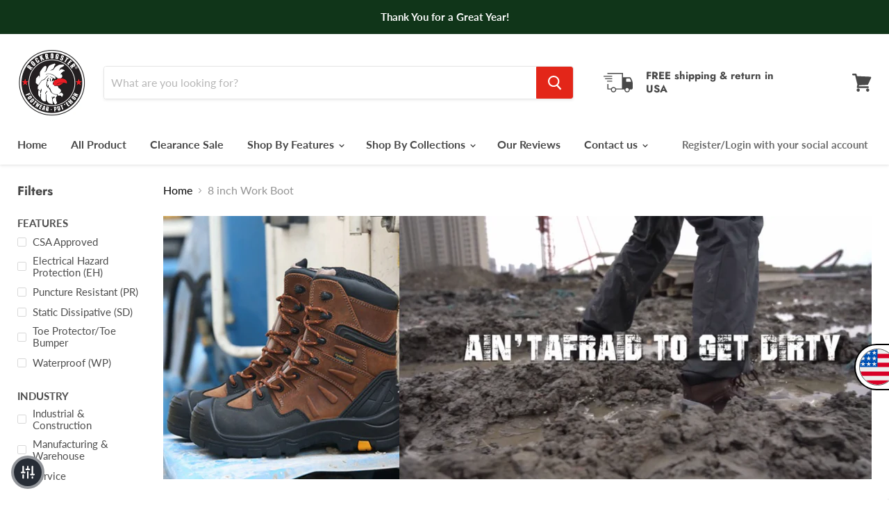

--- FILE ---
content_type: text/html; charset=utf-8
request_url: https://rockroosterfootwear.com/collections/8-inch-boot?view=view-48&grid_list
body_size: 89744
content:















<!doctype html>
<html class="no-js no-touch" lang="en">
  <head>
<script src="https://sapi.negate.io/script/SkciAD9qjPun8z5x7g27fQ==?shop=rock-rooster-footwear-inc.myshopify.com"></script>

<script src="https://apis.google.com/js/platform.js?onload=renderBadge" async defer></script>

<script>
  window.renderBadge = function() {
    var ratingBadgeContainer = document.createElement("div");
    document.body.appendChild(ratingBadgeContainer);
    window.gapi.load('ratingbadge', function() {
      window.gapi.ratingbadge.render(ratingBadgeContainer, {"merchant_id": 137465498});
    });
  }
</script>  

<!-- Meta Pixel Code -->
<script>
!function(f,b,e,v,n,t,s)
{if(f.fbq)return;n=f.fbq=function(){n.callMethod?
n.callMethod.apply(n,arguments):n.queue.push(arguments)};
if(!f._fbq)f._fbq=n;n.push=n;n.loaded=!0;n.version='2.0';
n.queue=[];t=b.createElement(e);t.async=!0;
t.src=v;s=b.getElementsByTagName(e)[0];
s.parentNode.insertBefore(t,s)}(window, document,'script',
'https://connect.facebook.net/en_US/fbevents.js');
fbq('init', '3154460674569748');
fbq('track', 'PageView');
</script>
<noscript><img height="1" width="1" style="display:none"
src="https://www.facebook.com/tr?id=3154460674569748&ev=PageView&noscript=1"
/></noscript>
<!-- End Meta Pixel Code -->
    
<!-- Google Tag Manager -->
<script>(function(w,d,s,l,i){w[l]=w[l]||[];w[l].push({'gtm.start':
new Date().getTime(),event:'gtm.js'});var f=d.getElementsByTagName(s)[0],
j=d.createElement(s),dl=l!='dataLayer'?'&l='+l:'';j.async=true;j.src=
'https://www.googletagmanager.com/gtm.js?id='+i+dl;f.parentNode.insertBefore(j,f);
})(window,document,'script','dataLayer','GTM-P87KBS7');</script>
<!-- End Google Tag Manager -->
<!-- Google Tag Manager (noscript) -->
<noscript><iframe src="https://www.googletagmanager.com/ns.html?id=GTM-P87KBS7"
height="0" width="0" style="display:none;visibility:hidden"></iframe></noscript>
<!-- End Google Tag Manager (noscript) -->




    <script>

!function(){var o=window.tdl=window.tdl||[];if(o.invoked)window.console&&console.error&&console.error("Tune snippet has been included more than once.");else{o.invoked=!0,o.methods=["init","identify","convert"],o.factory=function(n){return function(){var e=Array.prototype.slice.call(arguments);return e.unshift(n),o.push(e),o}};for(var e=0;e<o.methods.length;e++){var n=o.methods[e];o[n]=o.factory(n)}o.init=function(e){var n=document.createElement("script");n.type="text/javascript",n.async=!0,n.src="https://js.go2sdk.com/v2/tune.js";var t=document.getElementsByTagName("script")[0];t.parentNode.insertBefore(n,t),o.domain=e}}}();

 

tdl.init("https://bradsdealspartner.go2cloud.org")

tdl.identify()

 

const tid = new URLSearchParams(window.location.search).get('transaction_id');

if (tid) {

    fetch('/cart/update.js', {

        method: 'POST',   

        headers: {

            'Content-Type': 'application/json'

        },

        body: JSON.stringify({

            attributes: {

                'TUNEID': tid

            }

        })

    })

};

 

</script><!--Content in content_for_header -->
<!--LayoutHub-Embed--><link rel="stylesheet" type="text/css" href="data:text/css;base64," media="all">
<!--LH--><!--/LayoutHub-Embed--><meta name="google-site-verification" content="gvss_FG3X2dHhKk8amqPCYgSH-w_fOQ_L8JUZOsRNvc" />
<meta name="p:domain_verify" content="69c4aa2f6f48ee96f1b5cfbe36f1ae58"/>
  <link rel="stylesheet" href="https://size-charts-relentless.herokuapp.com/css/size-charts-relentless.css" />
<script>
var sizeChartsRelentless = window.sizeChartsRelentless || {};
sizeChartsRelentless.product = null;

sizeChartsRelentless.metafield = {"charts":[{"id":"2","title":"Work Boots Size Chart","descriptionTop":"<p><span style=\"font-size: 14pt;\"><strong>Men's boots size chart</strong></span></p>\r\n<p><img src=\"https://cdn.shopify.com/s/files/1/0048/9845/5626/t/6/assets/scr-2-blobid0.png?v=1592775237\" alt=\"\" /></p>","values":[["US","EU","UK","Inches","Millimeter"],["4","36","3","8 1/2 - 8 7/8","218-226"],["5","37","4","8 7/8 - 9 1/4","226-234"],["6","38","5","9 1/4 - 9 3/4","234-247"],["7","39","6","9 3/4 - 9 7/8","247-251"],["7.5","40","6.5","9 7/8 - 10 1/16","251-256"],["8","41","7","10 1/16 - 10 1/2","256-260"],["8.5","41 1/2","7.5","10 1/4 - 10 3/8","260-264"],["9","42","8","10 3/8 - 10 9/16","264-269"],["9.5","42 1/2","8.5","10 9/16 - 10 3/4","269-273"],["10","43","9","10 3/4 - 10 7/8","273-277"],["10.5","43 1/2","9.5","10 7/8 - 11 1/16","277-281"],["11","44","10","11 1/16 - 11 1/4","281-285"],["11.5","45","10.5","11 1/4 - 11 7/16","285-290"],["12","46","11","11 7/16 - 11 3/4","290-298"],["13","47","12","11 3/4 - 12 1/16","298-307"],["14","48","13","12 1/16 - 12 1/4","307-315"],["15","49","14","12 1/4 - 12 5/8","315-323"]],"descriptionBottom":"<p>Recommended to size up by half size.</p>\r\n<p>If you are purchasing boots based off sneaker size it's recommended to go up by half a size.</p>","conditionsOperator":"all-products","conditions":[{"id":"3770338213962","type":"product","operator":"is-equal-to","title":"ROCKROOSTER 12 inch Work Boots, Steel Toe, Anti Puncture, Waterproof, EH, ASTM-2413, AP860"},{"id":"4439035478090","type":"product","operator":"is-equal-to","title":"ROCKROOSTER 6 inch Black Pull-on Work Boots,Safety Toe, Slip Resist, EH, Rubber sole,ASTM 2413,AK228"},{"id":"4439165665354","type":"product","operator":"is-equal-to","title":"ROCKROOSTER 6 inch Brown Work Boots, Safety Toe, Slip Resist, EH Rubber sole ASTM 2413 AK669"},{"id":"4439022534730","type":"product","operator":"is-equal-to","title":"ROCKROOSTER 6 inch Tan Pull-on Work Boots,Safety Toe, Slip Resist, EH, Rubber sole,ASTM 2413,AK223"},{"id":"3532374638666","type":"product","operator":"is-equal-to","title":"ROCKROOSTER 6 inch Work Boots,Composite Toe,Waterproof,Puncture resist,Rubber Sole,ASTM 2413 AT872"},{"id":"4640633913418","type":"product","operator":"is-equal-to","title":"ROCKROOSTER 6inch Leather Work Boots,Pull-on,Soft Toe, Slip Resist,EH , ASTM 2892 AK-224"},{"id":"1677700431946","type":"product","operator":"is-equal-to","title":"ROCKROOSTER 6inch Leather Work Boots,Pull-on,Steel Toecap, Slip Resist,AntiStatic, ASTM 2413 AK-222"},{"id":"1677701906506","type":"product","operator":"is-equal-to","title":"ROCKROOSTER 6inch Leather Work Boots,Pull-on,Steel Toecap, Slip Resist,AntiStatic, ASTM 2413 AK-227"},{"id":"3532379291722","type":"product","operator":"is-equal-to","title":"ROCKROOSTER 6inch MetalfreeWork Boots,Comp Toe,Waterproof,EH,PunctureResist,ASTM2413 AT697PRO Black"},{"id":"3532377751626","type":"product","operator":"is-equal-to","title":"ROCKROOSTER 6inch MetalfreeWork Boots,Comp Toe,Waterproof,EH,PunctureResist,ASTM2413 AT697PRO Brown"},{"id":"3532376604746","type":"product","operator":"is-equal-to","title":"ROCKROOSTER 6inch MetalfreeWork Boots,Comp Toe,Waterproof,EH,PunctureResist,ASTM2413 AT697PRO DB"},{"id":"1677703381066","type":"product","operator":"is-equal-to","title":"ROCKROOSTER 6inch Tan Work Boots, Steel Toe, Antistatic, Side Zipper, ASTM 2413,AK-050"},{"id":"1677704429642","type":"product","operator":"is-equal-to","title":"ROCKROOSTER 6inch Work Boots, Steel Toe, Antistatic, Side Zipper, ASTM 2413,AK-050BK"},{"id":"1677273825354","type":"product","operator":"is-equal-to","title":"ROCKROOSTER 7 inch Black Work Boots, Steel Toe, Antistatic, Side Zipper, ASTM 2413 AK-245Z"},{"id":"1649836458058","type":"product","operator":"is-equal-to","title":"ROCKROOSTER 7 inch Tan Work Boots, Steel Toe, Antistatic, Side Zipper, ASTM 2413 AK-232Z"},{"id":"1672363311178","type":"product","operator":"is-equal-to","title":"ROCKROOSTER 7inch Black Work Boots,Steel Toe, Antistatic, Slip resist,Rubber outsole, ASTM2413 AK245"},{"id":"3672842993738","type":"product","operator":"is-equal-to","title":"ROCKROOSTER 7inch Tan Work Boots,Steel Toe, Antistatic, Slip resist,Rubber outsole, ASTM2413 AK232"},{"id":"3831786799178","type":"product","operator":"is-equal-to","title":"ROCKROOSTER 8 inch Work Boots,Composite Toe,Waterproof,Puncture resist,Rubber Sole,ASTM 2413 AT871"},{"id":"4163198550090","type":"product","operator":"is-equal-to","title":"ROCKROOSTER 9 inch Black Leather Work Boots, Steel Toe, Anti-Puncture, ASTM 2413 AP832"},{"id":"3831879499850","type":"product","operator":"is-equal-to","title":"ROCKROOSTER 9 inch DarkBrown Work Boots,Composite Toe,Waterproof,Anti-Puncture,ASTM2413 AP155"},{"id":"3831883464778","type":"product","operator":"is-equal-to","title":"ROCKROOSTER 9 inch GoldBrown Work Boots,Composite Toe,Waterproof,Anti-Puncture,ASTM2413 AP156"},{"id":"4249428164682","type":"product","operator":"is-equal-to","title":"ROCKROOSTER Anti-Fatigue PU foam insole"},{"id":"3580999532618","type":"product","operator":"is-equal-to","title":"ROCKROOSTER Men's Wedge Boots, Composite Toe, Safety Water Resist Leather Boots,ASTM 2413 AP828"},{"id":"4520282423370","type":"product","operator":"is-equal-to","title":"ROCKROOSTER Men's Wedge Work Boots, Safety Water Resistant Leather Boots, ASTM 2892 AP611"},{"id":"3672815337546","type":"product","operator":"is-equal-to","title":"ROCKROOSTER Men's Wedge Work Boots, Safety Water Resistant Leather Boots, ASTM 2892 AP615"},{"id":"3672820875338","type":"product","operator":"is-equal-to","title":"ROCKROOSTER Wedge Work Boots , Soft toe, Wedge sole, Slip Resistant, Oil Resistant ASTM 2892 AP360"},{"id":"4809825976394","type":"product","operator":"is-equal-to","title":"Black 6 inch Composite Toe Leather Work Boots AK609"},{"id":"6720084082762","type":"product","operator":"is-equal-to","title":"Black 6 inch Pull on Leather Work Boots AK227NT"},{"id":"4803272343626","type":"product","operator":"is-equal-to","title":"Brown 6 Inch Steel Toe Leather Work Boots AK250"},{"id":"4809831153738","type":"product","operator":"is-equal-to","title":"Dark Brown 6 inch Waterproof Soft Toe Leather Work Boots AK639"},{"id":"4818444550218","type":"product","operator":"is-equal-to","title":"ROCKROOSTER 6 inch Leather Work Boots, Safety Boots, Soft Toe, AP9951"},{"id":"6556836397130","type":"product","operator":"is-equal-to","title":"ROCKROOSTER 6 inch Leather Work Boots, Safety Boots, Soft Toe, AP9953"},{"id":"4818454708298","type":"product","operator":"is-equal-to","title":"ROCKROOSTER 6 inch Leather Work Boots, Safety Boots, Steel Toe, AP9952"},{"id":"6556840853578","type":"product","operator":"is-equal-to","title":"ROCKROOSTER 6 inch Leather Work Boots, Safety Boots, Steel Toe, AP9954"},{"id":"6609885265994","type":"product","operator":"is-equal-to","title":"ROCKROOSTER 6 inch Soft Toe Black Leather Waterproof Work Boots AK303"},{"id":"6609904435274","type":"product","operator":"is-equal-to","title":"ROCKROOSTER 6 inch Steel Toe Black Leather Waterproof Work Boots AK323"},{"id":"6565706432586","type":"product","operator":"is-equal-to","title":"ROCKROOSTER 6 inch Wedge Work Boots, Soft toe, Wedge sole, Slip Resistant, Oil Resistant ASTM 2892 with Vibram® Outsole VAP360"},{"id":"6730718806090","type":"product","operator":"is-equal-to","title":"ROCKROOSTER 8 inch Black Action leather Soft Toe Tactical and Law Enforcement Boots AB2663"},{"id":"6610409226314","type":"product","operator":"is-equal-to","title":"ROCKROOSTER 8 inch Black Action leather Soft Toe Tactical and Law Enforcement Boots AB5317"},{"id":"6609933500490","type":"product","operator":"is-equal-to","title":"ROCKROOSTER 8 inch Black Soft Toe Waterproof Tactical and Law Enforcement Boots AB7013"},{"id":"6609927471178","type":"product","operator":"is-equal-to","title":"ROCKROOSTER 8 inch Coyote Soft Toe Waterproof Tactical and Law Enforcement Boots AB7010"},{"id":"6730713858122","type":"product","operator":"is-equal-to","title":"ROCKROOSTER 8 inch Sand Suede Leather Soft Toe Tactical and Law Enforcement Boots AB2664"},{"id":"6610414108746","type":"product","operator":"is-equal-to","title":"ROCKROOSTER 8 inch Sand Suede leather Soft Toe Tactical and Law Enforcement Boots AB5318"},{"id":"6556782493770","type":"product","operator":"is-equal-to","title":"RockRooster Brown 6 inch Soft Toe Leather Work Boots AK436"},{"id":"6556050948170","type":"product","operator":"is-equal-to","title":"RockRooster Brown 6 inch Steel Toe Leather Work Boots AK426"},{"id":"6556706144330","type":"product","operator":"is-equal-to","title":"RockRooster Brown 8 inch Steel Toe Leather Work Boots AK428"},{"id":"6535436894282","type":"product","operator":"is-equal-to","title":"RockRooster CoolMax Men's Moisture Control Durable Work Crew Socks 3 Pairs"},{"id":"4881525538890","type":"product","operator":"is-equal-to","title":"ROCKROOSTER Men's 6 inch Brown soft toe wedge work boots AP838"},{"id":"6565053628490","type":"product","operator":"is-equal-to","title":"ROCKROOSTER Men's 6 inch Brown soft toe wedge work boots with Vibram® Outsole VAP611"},{"id":"6825875800138","type":"product","operator":"is-equal-to","title":"ROCKROOSTER Men's 6 inch Brown soft toe wedge work boots with Vibram® Outsole VAP838"},{"id":"4881545756746","type":"product","operator":"is-equal-to","title":"ROCKROOSTER Men's 6 inch Brown steel toe waterproof wedge work boots AP858"},{"id":"6825795977290","type":"product","operator":"is-equal-to","title":"ROCKROOSTER Men's 6 inch Brown steel toe waterproof wedge work boots with Vibram® Outsole VAP858"},{"id":"4881524817994","type":"product","operator":"is-equal-to","title":"ROCKROOSTER Men's 6 inch Brown steel toe wedge work boots AP621"},{"id":"4439177134154","type":"product","operator":"is-equal-to","title":"ROCKROOSTER Men's 8 inch Brown Work Boots, Composite Toe, Slip Resistant, Electrical Hazard Protection, Rubber outsole, ASTM F2413-18, AK869"},{"id":"6614594158666","type":"product","operator":"is-equal-to","title":"ROCKROOSTER Men's Safety Water Resistant Tan Leather Wedge Work Boots with Vibram® Outsole VAP615"},{"id":"6724583456842","type":"product","operator":"is-equal-to","title":"ROCKROOSTER Sand 8 inch Suede Leather Tactical & Military Boots AB5318"},{"id":"260541284426","type":"collection","operator":"is-equal-to","title":"AB outdoor Tactical, Law enforcement Boots"},{"id":"84868956234","type":"collection","operator":"is-equal-to","title":"AK Australian Collection"},{"id":"132824924234","type":"collection","operator":"is-equal-to","title":"AP Goodyear Welt & Wedge Boots"},{"id":"261822906442","type":"collection","operator":"is-equal-to","title":"RRVAP"}],"buttonPlacement":"below-add-to-cart","parentSizeChart":"[object Object]"},{"id":"1","title":"Hiking Boots","descriptionTop":"<p><strong style=\"font-size: 18.6667px;\">Men's Hiking Boots Size Chart</strong></p>","values":[["US Men","US Women","EU","UK","Foot Length (Inch)","Foot Length (CM)"],["4","5 / 5.5","36","3","8 1/2 - 8 7/8","218-226"],["5","6 / 6.5","37","4","8 7/8 - 9 1/4","226-234"],["6","7 / 7.5","38","5","9 1/4 - 9 3/4","234-247"],["7","8 / 8.5","39","6","9 3/4 - 9 7/8","247-251"],["7.5","9","40","6.5","9 7/8 - 10 1/16","251-256"],["8","9.5","41","7","10 1/16 - 10 1/2","256-260"],["8.5","10","41 1/2","7.5","10 1/4 - 10 3/8","260-264"],["9","10.5","42","8","10 3/8 - 10 9/16","264-269"],["9.5","11","42 1/2","8.5","10 9/16 - 10 3/4","269-273"],["10","11.5","43","9","10 3/4 - 10 7/8","273-277"],["10.5","12","43 1/2","9.5","10 7/8 - 11 1/16","277-281"],["11","12.5","44","10","11 1/16 - 11 1/4","281-285"],["11.5","13","45","10.5","11 1/4 - 11 7/16","285-290"],["12","13.5","46","11","11 7/16 - 11 3/4","290-298"],["13","14","47","12","11 3/4 - 12 1/16","298-307"],["14","15.5","48","13","12 1/16 - 12 1/4","307-315"],["15","16","49","14","12 1/4 - 12 5/8","315-323"]],"descriptionBottom":"<p>Recommended to <span style=\"font-size: 12pt;\"><strong>size up by half a size.</strong></span></p>\r\n<p>If you are purchasing boots based off sneaker size it's <strong><span style=\"font-size: 12pt;\">recommended to go up by half a size.</span></strong></p>","conditionsOperator":"products-matching-any-condition-below","conditions":[{"id":"158518935626","type":"collection","operator":"is-equal-to","title":"KS Outdoor Hiking Collection"},{"id":"268326502474","type":"collection","operator":"is-equal-to","title":"Vibram® Hiking Collection"},{"id":"260650401866","type":"collection","operator":"is-equal-to","title":"VK Vibram® outdoor hiking series"}],"buttonPlacement":"use-global","parentSizeChart":"[object Object]"}],"buttonPlacement":"below-add-to-cart","buttonIcon":"ruler2","buttonText":"","buttonSize":"","currentPlan":""};

</script>


    
    
    
 

    
<!-- Google tag (gtag.js) -->
<script async src="https://www.googletagmanager.com/gtag/js?id=AW-729665129"></script>
<script>
  window.dataLayer = window.dataLayer || [];
  function gtag(){dataLayer.push(arguments);}
  gtag('js', new Date());

  gtag('config', 'AW-729665129');
</script>




    
    
<script>
		!function (w, d, t) {
		  w.TiktokAnalyticsObject=t;var ttq=w[t]=w[t]||[];ttq.methods=["page","track","identify","instances","debug","on","off","once","ready","alias","group","enableCookie","disableCookie"],ttq.setAndDefer=function(t,e){t[e]=function(){t.push([e].concat(Array.prototype.slice.call(arguments,0)))}};for(var i=0;i<ttq.methods.length;i++)ttq.setAndDefer(ttq,ttq.methods[i]);ttq.instance=function(t){for(var e=ttq._i[t]||[],n=0;n<ttq.methods.length;n++
)ttq.setAndDefer(e,ttq.methods[n]);return e},ttq.load=function(e,n){var i="https://analytics.tiktok.com/i18n/pixel/events.js";ttq._i=ttq._i||{},ttq._i[e]=[],ttq._i[e]._u=i,ttq._t=ttq._t||{},ttq._t[e]=+new Date,ttq._o=ttq._o||{},ttq._o[e]=n||{};n=document.createElement("script");n.type="text/javascript",n.async=!0,n.src=i+"?sdkid="+e+"&lib="+t;e=document.getElementsByTagName("script")[0];e.parentNode.insertBefore(n,e)};
		
		  ttq.load('C9TLVCRC77UE268F03AG');
		  ttq.page();
		}(window, document, 'ttq');
	</script>
    
    
    
<script>
  (function(w,d,t,r,u)
  {
    var f,n,i;
    w[u]=w[u]||[],f=function()
    {
      var o={ti:"27025186"}; 
      o.q=w[u],w[u]=new UET(o),w[u].push("pageLoad") 
    },
    n=d.createElement(t),n.src=r,n.async=1,n.onload=n.onreadystatechange=function()
    {
      var s=this.readyState;
      s&&s!=="loaded"&&s!=="complete"||(f(),n.onload=n.onreadystatechange=null)
    },
    i=d.getElementsByTagName(t)[0],i.parentNode.insertBefore(n,i)
  })
  (window,document,"script","//bat.bing.com/bat.js","uetq");
</script>    

    
    
<!---------Shopper Approved------->
<script type="text/javascript">
  function saLoadScript(src) { var js = window.document.createElement('script'); 
  js.src = src; js.type = 'text/javascript'; document.getElementsByTagName("head")[0].appendChild(js); } 
  saLoadScript('//www.shopperapproved.com/widgets/group2.0/31540.js'); 
</script>
<style>
    .group-stars .ind_cnt {
    font-size: 12px;
    display: initial;
    width: 100%;
    text-align: center;
    margin: 0 auto;
    margin-left: 10px;
}
    #merchant_page #sa_sort {
    display: inline;
    width: inherit;
    height: 32px;
    font-size: 12px;
}
    #product_page #sa_sort {
    display: inline;
    width: inherit;
    height: 16px;
    font-size: 13px;
}
 @media screen and (max-width: 576px) {
.SA__wrapper .SA__more_review{
   padding:inherit !important;
   text-align:center !important;
}
}
    </style>
<!-----------End Shopper Approved------>         

 
    
    
<!-- Start of Booster Apps Seo-0.1-->
<title>8 inch Work Boot | Rock Rooster Footwear Inc</title><meta name="google-site-verification" content="90oPJaPWzZfPwKC72S4X4COM39NS-ybMTREn_YXkMWY" />
<meta name="description" content="Are you Looking for 8 Inch Work Boots? Well you have landed in the right place; Rock Rooster Provides Superiors Quality Diehard boots 8 inch which are waterproof, slip resistant and have steel toe to protect your foot. Top features for our 8 Inch..." /><script type="application/ld+json">
  {
    "@context": "https://schema.org",
    "@type": "WebSite",
    "name": "Rock Rooster Footwear Inc",
    "url": "https://rockroosterfootwear.com",
    "potentialAction": {
      "@type": "SearchAction",
      "query-input": "required name=query",
      "target": "https://rockroosterfootwear.com/search?q={query}"
    }
  }
</script>
<!-- end of Booster Apps SEO -->
<script src="https://country-blocker.zend-apps.com/scripts/3712/2302d39c909793e04e6b01806c3bd60d.js" async></script>
    <meta charset="utf-8">
    <meta http-equiv="x-ua-compatible" content="IE=edge">

    <link rel="preconnect" href="https://cdn.shopify.com">
    <link rel="preconnect" href="https://fonts.shopifycdn.com">
    <link rel="preconnect" href="https://v.shopify.com">
    <link rel="preconnect" href="https://cdn.shopifycloud.com">

    

    

    
  <link rel="shortcut icon" href="//rockroosterfootwear.com/cdn/shop/files/1765563491906-rr-logo_32x32.jpg?v=1765563494" type="image/png">


    
      <link rel="canonical" href="https://rockroosterfootwear.com/collections/8-inch-boot" />
    

    <meta name="viewport" content="width=device-width">
    
    <script src="https://ajax.googleapis.com/ajax/libs/jquery/3.4.1/jquery.min.js" type="text/javascript"></script>

    
    















<meta property="og:site_name" content="Rock Rooster Footwear Inc">
<meta property="og:url" content="https://rockroosterfootwear.com/collections/8-inch-boot">
<meta property="og:title" content="8&quot; Work Boots | Best 8 inch Work Boots | RockRooster Footwear">
<meta property="og:type" content="website">
<meta property="og:description" content="8 inch work boot: Shop the top 8&quot; work boots today which provides Slip Resistant with Hydroguard waterproof. Buy the Best 8 inch work boots having Rubber outsole">




    
    
    

    
    
    <meta
      property="og:image"
      content="https://rockroosterfootwear.com/cdn/shop/collections/20191011150620_1693x630.png?v=1655265496"
    />
    <meta
      property="og:image:secure_url"
      content="https://rockroosterfootwear.com/cdn/shop/collections/20191011150620_1693x630.png?v=1655265496"
    />
    <meta property="og:image:width" content="1693" />
    <meta property="og:image:height" content="630" />
    
    
    <meta property="og:image:alt" content="8-inch-work-boots" />
  
















<meta name="twitter:title" content="8&quot; Work Boots | Best 8 inch Work Boots | RockRooster Footwear">
<meta name="twitter:description" content="8 inch work boot: Shop the top 8&quot; work boots today which provides Slip Resistant with Hydroguard waterproof. Buy the Best 8 inch work boots having Rubber outsole">


    
    
    
      
      
      <meta name="twitter:card" content="summary_large_image">
    
    
    <meta
      property="twitter:image"
      content="https://rockroosterfootwear.com/cdn/shop/collections/20191011150620_1200x600_crop_center.png?v=1655265496"
    />
    <meta property="twitter:image:width" content="1200" />
    <meta property="twitter:image:height" content="600" />
    
    
    <meta property="twitter:image:alt" content="8-inch-work-boots" />
  



    <link rel="preload" href="//rockroosterfootwear.com/cdn/fonts/lato/lato_n7.900f219bc7337bc57a7a2151983f0a4a4d9d5dcf.woff2" as="font" crossorigin="anonymous">
    <link rel="preload" as="style" href="//rockroosterfootwear.com/cdn/shop/t/51/assets/theme.scss.css?v=22646669062246402791762936891">

    
  <script>window.performance && window.performance.mark && window.performance.mark('shopify.content_for_header.start');</script><meta name="google-site-verification" content="90oPJaPWzZfPwKC72S4X4COM39NS-ybMTREn_YXkMWY">
<meta name="facebook-domain-verification" content="5uvrpqkb12tvrh4j14heolvgi5d95q">
<meta id="shopify-digital-wallet" name="shopify-digital-wallet" content="/4898455626/digital_wallets/dialog">
<meta name="shopify-checkout-api-token" content="24e9cdbfb5bf981339bce5a6967c1a83">
<meta id="in-context-paypal-metadata" data-shop-id="4898455626" data-venmo-supported="true" data-environment="production" data-locale="en_US" data-paypal-v4="true" data-currency="USD">
<link rel="alternate" type="application/atom+xml" title="Feed" href="/collections/8-inch-boot.atom" />
<link rel="alternate" type="application/json+oembed" href="https://rockroosterfootwear.com/collections/8-inch-boot.oembed">
<script async="async" src="/checkouts/internal/preloads.js?locale=en-US"></script>
<link rel="preconnect" href="https://shop.app" crossorigin="anonymous">
<script async="async" src="https://shop.app/checkouts/internal/preloads.js?locale=en-US&shop_id=4898455626" crossorigin="anonymous"></script>
<script id="apple-pay-shop-capabilities" type="application/json">{"shopId":4898455626,"countryCode":"US","currencyCode":"USD","merchantCapabilities":["supports3DS"],"merchantId":"gid:\/\/shopify\/Shop\/4898455626","merchantName":"Rock Rooster Footwear Inc","requiredBillingContactFields":["postalAddress","email"],"requiredShippingContactFields":["postalAddress","email"],"shippingType":"shipping","supportedNetworks":["visa","masterCard","amex","discover","elo","jcb"],"total":{"type":"pending","label":"Rock Rooster Footwear Inc","amount":"1.00"},"shopifyPaymentsEnabled":true,"supportsSubscriptions":true}</script>
<script id="shopify-features" type="application/json">{"accessToken":"24e9cdbfb5bf981339bce5a6967c1a83","betas":["rich-media-storefront-analytics"],"domain":"rockroosterfootwear.com","predictiveSearch":true,"shopId":4898455626,"locale":"en"}</script>
<script>var Shopify = Shopify || {};
Shopify.shop = "rock-rooster-footwear-inc.myshopify.com";
Shopify.locale = "en";
Shopify.currency = {"active":"USD","rate":"1.0"};
Shopify.country = "US";
Shopify.theme = {"name":"Empire simplee 12-23","id":121060524106,"schema_name":"Empire","schema_version":"4.7.0","theme_store_id":838,"role":"main"};
Shopify.theme.handle = "null";
Shopify.theme.style = {"id":null,"handle":null};
Shopify.cdnHost = "rockroosterfootwear.com/cdn";
Shopify.routes = Shopify.routes || {};
Shopify.routes.root = "/";</script>
<script type="module">!function(o){(o.Shopify=o.Shopify||{}).modules=!0}(window);</script>
<script>!function(o){function n(){var o=[];function n(){o.push(Array.prototype.slice.apply(arguments))}return n.q=o,n}var t=o.Shopify=o.Shopify||{};t.loadFeatures=n(),t.autoloadFeatures=n()}(window);</script>
<script>
  window.ShopifyPay = window.ShopifyPay || {};
  window.ShopifyPay.apiHost = "shop.app\/pay";
  window.ShopifyPay.redirectState = null;
</script>
<script id="shop-js-analytics" type="application/json">{"pageType":"collection"}</script>
<script defer="defer" async type="module" src="//rockroosterfootwear.com/cdn/shopifycloud/shop-js/modules/v2/client.init-shop-cart-sync_C5BV16lS.en.esm.js"></script>
<script defer="defer" async type="module" src="//rockroosterfootwear.com/cdn/shopifycloud/shop-js/modules/v2/chunk.common_CygWptCX.esm.js"></script>
<script type="module">
  await import("//rockroosterfootwear.com/cdn/shopifycloud/shop-js/modules/v2/client.init-shop-cart-sync_C5BV16lS.en.esm.js");
await import("//rockroosterfootwear.com/cdn/shopifycloud/shop-js/modules/v2/chunk.common_CygWptCX.esm.js");

  window.Shopify.SignInWithShop?.initShopCartSync?.({"fedCMEnabled":true,"windoidEnabled":true});

</script>
<script>
  window.Shopify = window.Shopify || {};
  if (!window.Shopify.featureAssets) window.Shopify.featureAssets = {};
  window.Shopify.featureAssets['shop-js'] = {"shop-cart-sync":["modules/v2/client.shop-cart-sync_ZFArdW7E.en.esm.js","modules/v2/chunk.common_CygWptCX.esm.js"],"init-fed-cm":["modules/v2/client.init-fed-cm_CmiC4vf6.en.esm.js","modules/v2/chunk.common_CygWptCX.esm.js"],"shop-button":["modules/v2/client.shop-button_tlx5R9nI.en.esm.js","modules/v2/chunk.common_CygWptCX.esm.js"],"shop-cash-offers":["modules/v2/client.shop-cash-offers_DOA2yAJr.en.esm.js","modules/v2/chunk.common_CygWptCX.esm.js","modules/v2/chunk.modal_D71HUcav.esm.js"],"init-windoid":["modules/v2/client.init-windoid_sURxWdc1.en.esm.js","modules/v2/chunk.common_CygWptCX.esm.js"],"shop-toast-manager":["modules/v2/client.shop-toast-manager_ClPi3nE9.en.esm.js","modules/v2/chunk.common_CygWptCX.esm.js"],"init-shop-email-lookup-coordinator":["modules/v2/client.init-shop-email-lookup-coordinator_B8hsDcYM.en.esm.js","modules/v2/chunk.common_CygWptCX.esm.js"],"init-shop-cart-sync":["modules/v2/client.init-shop-cart-sync_C5BV16lS.en.esm.js","modules/v2/chunk.common_CygWptCX.esm.js"],"avatar":["modules/v2/client.avatar_BTnouDA3.en.esm.js"],"pay-button":["modules/v2/client.pay-button_FdsNuTd3.en.esm.js","modules/v2/chunk.common_CygWptCX.esm.js"],"init-customer-accounts":["modules/v2/client.init-customer-accounts_DxDtT_ad.en.esm.js","modules/v2/client.shop-login-button_C5VAVYt1.en.esm.js","modules/v2/chunk.common_CygWptCX.esm.js","modules/v2/chunk.modal_D71HUcav.esm.js"],"init-shop-for-new-customer-accounts":["modules/v2/client.init-shop-for-new-customer-accounts_ChsxoAhi.en.esm.js","modules/v2/client.shop-login-button_C5VAVYt1.en.esm.js","modules/v2/chunk.common_CygWptCX.esm.js","modules/v2/chunk.modal_D71HUcav.esm.js"],"shop-login-button":["modules/v2/client.shop-login-button_C5VAVYt1.en.esm.js","modules/v2/chunk.common_CygWptCX.esm.js","modules/v2/chunk.modal_D71HUcav.esm.js"],"init-customer-accounts-sign-up":["modules/v2/client.init-customer-accounts-sign-up_CPSyQ0Tj.en.esm.js","modules/v2/client.shop-login-button_C5VAVYt1.en.esm.js","modules/v2/chunk.common_CygWptCX.esm.js","modules/v2/chunk.modal_D71HUcav.esm.js"],"shop-follow-button":["modules/v2/client.shop-follow-button_Cva4Ekp9.en.esm.js","modules/v2/chunk.common_CygWptCX.esm.js","modules/v2/chunk.modal_D71HUcav.esm.js"],"checkout-modal":["modules/v2/client.checkout-modal_BPM8l0SH.en.esm.js","modules/v2/chunk.common_CygWptCX.esm.js","modules/v2/chunk.modal_D71HUcav.esm.js"],"lead-capture":["modules/v2/client.lead-capture_Bi8yE_yS.en.esm.js","modules/v2/chunk.common_CygWptCX.esm.js","modules/v2/chunk.modal_D71HUcav.esm.js"],"shop-login":["modules/v2/client.shop-login_D6lNrXab.en.esm.js","modules/v2/chunk.common_CygWptCX.esm.js","modules/v2/chunk.modal_D71HUcav.esm.js"],"payment-terms":["modules/v2/client.payment-terms_CZxnsJam.en.esm.js","modules/v2/chunk.common_CygWptCX.esm.js","modules/v2/chunk.modal_D71HUcav.esm.js"]};
</script>
<script>(function() {
  var isLoaded = false;
  function asyncLoad() {
    if (isLoaded) return;
    isLoaded = true;
    var urls = ["https:\/\/www.svishalgarg.com\/apr-shopify\/js\/script-app-store.js?shop=rock-rooster-footwear-inc.myshopify.com","\/\/cdn.shopify.com\/proxy\/ab47e244cca8837c291a94a936fc9de3dbc4998c6ed847bccc758e9fa954bd26\/api.goaffpro.com\/loader.js?shop=rock-rooster-footwear-inc.myshopify.com\u0026sp-cache-control=cHVibGljLCBtYXgtYWdlPTkwMA","https:\/\/size-charts-relentless.herokuapp.com\/js\/size-charts-relentless.js?shop=rock-rooster-footwear-inc.myshopify.com","https:\/\/bingshoppingtool-t2app-prod.trafficmanager.net\/uet\/tracking_script?shop=rock-rooster-footwear-inc.myshopify.com","https:\/\/id-shop.govx.com\/app\/rock-rooster-footwear-inc.myshopify.com\/govx.js?shop=rock-rooster-footwear-inc.myshopify.com","https:\/\/io.dropinblog.com\/js\/shopify.js?shop=rock-rooster-footwear-inc.myshopify.com","https:\/\/ufe.helixo.co\/scripts\/sdk.min.js?shop=rock-rooster-footwear-inc.myshopify.com","https:\/\/cdn.one.store\/javascript\/dist\/1.0\/jcr-widget.js?account_id=shopify:rock-rooster-footwear-inc.myshopify.com\u0026shop=rock-rooster-footwear-inc.myshopify.com","https:\/\/cdn.ordersify.com\/sdk\/v2\/ordersify-shopify.min.js?shop=rock-rooster-footwear-inc.myshopify.com","https:\/\/s3.eu-west-1.amazonaws.com\/production-klarna-il-shopify-osm\/a6c5e37d3b587ca7438f15aa90b429b47085a035\/rock-rooster-footwear-inc.myshopify.com-1708605536823.js?shop=rock-rooster-footwear-inc.myshopify.com","https:\/\/na.shgcdn3.com\/pixel-collector.js?shop=rock-rooster-footwear-inc.myshopify.com","https:\/\/cdn.nfcube.com\/instafeed-85ff71d12b7fb27992e41232f95afad4.js?shop=rock-rooster-footwear-inc.myshopify.com"];
    for (var i = 0; i < urls.length; i++) {
      var s = document.createElement('script');
      s.type = 'text/javascript';
      s.async = true;
      s.src = urls[i];
      var x = document.getElementsByTagName('script')[0];
      x.parentNode.insertBefore(s, x);
    }
  };
  if(window.attachEvent) {
    window.attachEvent('onload', asyncLoad);
  } else {
    window.addEventListener('load', asyncLoad, false);
  }
})();</script>
<script id="__st">var __st={"a":4898455626,"offset":-28800,"reqid":"83c546fa-d675-4005-9478-7fa83fcf71c8-1768811044","pageurl":"rockroosterfootwear.com\/collections\/8-inch-boot?view=view-48\u0026grid_list","u":"c2928301d3ef","p":"collection","rtyp":"collection","rid":151724982346};</script>
<script>window.ShopifyPaypalV4VisibilityTracking = true;</script>
<script id="captcha-bootstrap">!function(){'use strict';const t='contact',e='account',n='new_comment',o=[[t,t],['blogs',n],['comments',n],[t,'customer']],c=[[e,'customer_login'],[e,'guest_login'],[e,'recover_customer_password'],[e,'create_customer']],r=t=>t.map((([t,e])=>`form[action*='/${t}']:not([data-nocaptcha='true']) input[name='form_type'][value='${e}']`)).join(','),a=t=>()=>t?[...document.querySelectorAll(t)].map((t=>t.form)):[];function s(){const t=[...o],e=r(t);return a(e)}const i='password',u='form_key',d=['recaptcha-v3-token','g-recaptcha-response','h-captcha-response',i],f=()=>{try{return window.sessionStorage}catch{return}},m='__shopify_v',_=t=>t.elements[u];function p(t,e,n=!1){try{const o=window.sessionStorage,c=JSON.parse(o.getItem(e)),{data:r}=function(t){const{data:e,action:n}=t;return t[m]||n?{data:e,action:n}:{data:t,action:n}}(c);for(const[e,n]of Object.entries(r))t.elements[e]&&(t.elements[e].value=n);n&&o.removeItem(e)}catch(o){console.error('form repopulation failed',{error:o})}}const l='form_type',E='cptcha';function T(t){t.dataset[E]=!0}const w=window,h=w.document,L='Shopify',v='ce_forms',y='captcha';let A=!1;((t,e)=>{const n=(g='f06e6c50-85a8-45c8-87d0-21a2b65856fe',I='https://cdn.shopify.com/shopifycloud/storefront-forms-hcaptcha/ce_storefront_forms_captcha_hcaptcha.v1.5.2.iife.js',D={infoText:'Protected by hCaptcha',privacyText:'Privacy',termsText:'Terms'},(t,e,n)=>{const o=w[L][v],c=o.bindForm;if(c)return c(t,g,e,D).then(n);var r;o.q.push([[t,g,e,D],n]),r=I,A||(h.body.append(Object.assign(h.createElement('script'),{id:'captcha-provider',async:!0,src:r})),A=!0)});var g,I,D;w[L]=w[L]||{},w[L][v]=w[L][v]||{},w[L][v].q=[],w[L][y]=w[L][y]||{},w[L][y].protect=function(t,e){n(t,void 0,e),T(t)},Object.freeze(w[L][y]),function(t,e,n,w,h,L){const[v,y,A,g]=function(t,e,n){const i=e?o:[],u=t?c:[],d=[...i,...u],f=r(d),m=r(i),_=r(d.filter((([t,e])=>n.includes(e))));return[a(f),a(m),a(_),s()]}(w,h,L),I=t=>{const e=t.target;return e instanceof HTMLFormElement?e:e&&e.form},D=t=>v().includes(t);t.addEventListener('submit',(t=>{const e=I(t);if(!e)return;const n=D(e)&&!e.dataset.hcaptchaBound&&!e.dataset.recaptchaBound,o=_(e),c=g().includes(e)&&(!o||!o.value);(n||c)&&t.preventDefault(),c&&!n&&(function(t){try{if(!f())return;!function(t){const e=f();if(!e)return;const n=_(t);if(!n)return;const o=n.value;o&&e.removeItem(o)}(t);const e=Array.from(Array(32),(()=>Math.random().toString(36)[2])).join('');!function(t,e){_(t)||t.append(Object.assign(document.createElement('input'),{type:'hidden',name:u})),t.elements[u].value=e}(t,e),function(t,e){const n=f();if(!n)return;const o=[...t.querySelectorAll(`input[type='${i}']`)].map((({name:t})=>t)),c=[...d,...o],r={};for(const[a,s]of new FormData(t).entries())c.includes(a)||(r[a]=s);n.setItem(e,JSON.stringify({[m]:1,action:t.action,data:r}))}(t,e)}catch(e){console.error('failed to persist form',e)}}(e),e.submit())}));const S=(t,e)=>{t&&!t.dataset[E]&&(n(t,e.some((e=>e===t))),T(t))};for(const o of['focusin','change'])t.addEventListener(o,(t=>{const e=I(t);D(e)&&S(e,y())}));const B=e.get('form_key'),M=e.get(l),P=B&&M;t.addEventListener('DOMContentLoaded',(()=>{const t=y();if(P)for(const e of t)e.elements[l].value===M&&p(e,B);[...new Set([...A(),...v().filter((t=>'true'===t.dataset.shopifyCaptcha))])].forEach((e=>S(e,t)))}))}(h,new URLSearchParams(w.location.search),n,t,e,['guest_login'])})(!0,!0)}();</script>
<script integrity="sha256-4kQ18oKyAcykRKYeNunJcIwy7WH5gtpwJnB7kiuLZ1E=" data-source-attribution="shopify.loadfeatures" defer="defer" src="//rockroosterfootwear.com/cdn/shopifycloud/storefront/assets/storefront/load_feature-a0a9edcb.js" crossorigin="anonymous"></script>
<script crossorigin="anonymous" defer="defer" src="//rockroosterfootwear.com/cdn/shopifycloud/storefront/assets/shopify_pay/storefront-65b4c6d7.js?v=20250812"></script>
<script data-source-attribution="shopify.dynamic_checkout.dynamic.init">var Shopify=Shopify||{};Shopify.PaymentButton=Shopify.PaymentButton||{isStorefrontPortableWallets:!0,init:function(){window.Shopify.PaymentButton.init=function(){};var t=document.createElement("script");t.src="https://rockroosterfootwear.com/cdn/shopifycloud/portable-wallets/latest/portable-wallets.en.js",t.type="module",document.head.appendChild(t)}};
</script>
<script data-source-attribution="shopify.dynamic_checkout.buyer_consent">
  function portableWalletsHideBuyerConsent(e){var t=document.getElementById("shopify-buyer-consent"),n=document.getElementById("shopify-subscription-policy-button");t&&n&&(t.classList.add("hidden"),t.setAttribute("aria-hidden","true"),n.removeEventListener("click",e))}function portableWalletsShowBuyerConsent(e){var t=document.getElementById("shopify-buyer-consent"),n=document.getElementById("shopify-subscription-policy-button");t&&n&&(t.classList.remove("hidden"),t.removeAttribute("aria-hidden"),n.addEventListener("click",e))}window.Shopify?.PaymentButton&&(window.Shopify.PaymentButton.hideBuyerConsent=portableWalletsHideBuyerConsent,window.Shopify.PaymentButton.showBuyerConsent=portableWalletsShowBuyerConsent);
</script>
<script data-source-attribution="shopify.dynamic_checkout.cart.bootstrap">document.addEventListener("DOMContentLoaded",(function(){function t(){return document.querySelector("shopify-accelerated-checkout-cart, shopify-accelerated-checkout")}if(t())Shopify.PaymentButton.init();else{new MutationObserver((function(e,n){t()&&(Shopify.PaymentButton.init(),n.disconnect())})).observe(document.body,{childList:!0,subtree:!0})}}));
</script>
<link id="shopify-accelerated-checkout-styles" rel="stylesheet" media="screen" href="https://rockroosterfootwear.com/cdn/shopifycloud/portable-wallets/latest/accelerated-checkout-backwards-compat.css" crossorigin="anonymous">
<style id="shopify-accelerated-checkout-cart">
        #shopify-buyer-consent {
  margin-top: 1em;
  display: inline-block;
  width: 100%;
}

#shopify-buyer-consent.hidden {
  display: none;
}

#shopify-subscription-policy-button {
  background: none;
  border: none;
  padding: 0;
  text-decoration: underline;
  font-size: inherit;
  cursor: pointer;
}

#shopify-subscription-policy-button::before {
  box-shadow: none;
}

      </style>

<script>window.performance && window.performance.mark && window.performance.mark('shopify.content_for_header.end');</script>
  





  <script type="text/javascript">
    
      window.__shgMoneyFormat = window.__shgMoneyFormat || {"AED":{"currency":"AED","currency_symbol":"د.إ","currency_symbol_location":"left","decimal_places":2,"decimal_separator":".","thousands_separator":","},"AFN":{"currency":"AFN","currency_symbol":"؋","currency_symbol_location":"left","decimal_places":2,"decimal_separator":".","thousands_separator":","},"ALL":{"currency":"ALL","currency_symbol":"L","currency_symbol_location":"left","decimal_places":2,"decimal_separator":".","thousands_separator":","},"AMD":{"currency":"AMD","currency_symbol":"դր.","currency_symbol_location":"left","decimal_places":2,"decimal_separator":".","thousands_separator":","},"ANG":{"currency":"ANG","currency_symbol":"ƒ","currency_symbol_location":"left","decimal_places":2,"decimal_separator":".","thousands_separator":","},"AUD":{"currency":"AUD","currency_symbol":"$","currency_symbol_location":"left","decimal_places":2,"decimal_separator":".","thousands_separator":","},"AWG":{"currency":"AWG","currency_symbol":"ƒ","currency_symbol_location":"left","decimal_places":2,"decimal_separator":".","thousands_separator":","},"AZN":{"currency":"AZN","currency_symbol":"₼","currency_symbol_location":"left","decimal_places":2,"decimal_separator":".","thousands_separator":","},"BAM":{"currency":"BAM","currency_symbol":"КМ","currency_symbol_location":"left","decimal_places":2,"decimal_separator":".","thousands_separator":","},"BBD":{"currency":"BBD","currency_symbol":"$","currency_symbol_location":"left","decimal_places":2,"decimal_separator":".","thousands_separator":","},"BDT":{"currency":"BDT","currency_symbol":"৳","currency_symbol_location":"left","decimal_places":2,"decimal_separator":".","thousands_separator":","},"BIF":{"currency":"BIF","currency_symbol":"Fr","currency_symbol_location":"left","decimal_places":2,"decimal_separator":".","thousands_separator":","},"BND":{"currency":"BND","currency_symbol":"$","currency_symbol_location":"left","decimal_places":2,"decimal_separator":".","thousands_separator":","},"BOB":{"currency":"BOB","currency_symbol":"Bs.","currency_symbol_location":"left","decimal_places":2,"decimal_separator":".","thousands_separator":","},"BSD":{"currency":"BSD","currency_symbol":"$","currency_symbol_location":"left","decimal_places":2,"decimal_separator":".","thousands_separator":","},"BWP":{"currency":"BWP","currency_symbol":"P","currency_symbol_location":"left","decimal_places":2,"decimal_separator":".","thousands_separator":","},"BZD":{"currency":"BZD","currency_symbol":"$","currency_symbol_location":"left","decimal_places":2,"decimal_separator":".","thousands_separator":","},"CAD":{"currency":"CAD","currency_symbol":"$","currency_symbol_location":"left","decimal_places":2,"decimal_separator":".","thousands_separator":","},"CDF":{"currency":"CDF","currency_symbol":"Fr","currency_symbol_location":"left","decimal_places":2,"decimal_separator":".","thousands_separator":","},"CHF":{"currency":"CHF","currency_symbol":"CHF","currency_symbol_location":"left","decimal_places":2,"decimal_separator":".","thousands_separator":","},"CNY":{"currency":"CNY","currency_symbol":"¥","currency_symbol_location":"left","decimal_places":2,"decimal_separator":".","thousands_separator":","},"CRC":{"currency":"CRC","currency_symbol":"₡","currency_symbol_location":"left","decimal_places":2,"decimal_separator":".","thousands_separator":","},"CVE":{"currency":"CVE","currency_symbol":"$","currency_symbol_location":"left","decimal_places":2,"decimal_separator":".","thousands_separator":","},"CZK":{"currency":"CZK","currency_symbol":"Kč","currency_symbol_location":"left","decimal_places":2,"decimal_separator":".","thousands_separator":","},"DJF":{"currency":"DJF","currency_symbol":"Fdj","currency_symbol_location":"left","decimal_places":2,"decimal_separator":".","thousands_separator":","},"DKK":{"currency":"DKK","currency_symbol":"kr.","currency_symbol_location":"left","decimal_places":2,"decimal_separator":".","thousands_separator":","},"DOP":{"currency":"DOP","currency_symbol":"$","currency_symbol_location":"left","decimal_places":2,"decimal_separator":".","thousands_separator":","},"DZD":{"currency":"DZD","currency_symbol":"د.ج","currency_symbol_location":"left","decimal_places":2,"decimal_separator":".","thousands_separator":","},"EGP":{"currency":"EGP","currency_symbol":"ج.م","currency_symbol_location":"left","decimal_places":2,"decimal_separator":".","thousands_separator":","},"ETB":{"currency":"ETB","currency_symbol":"Br","currency_symbol_location":"left","decimal_places":2,"decimal_separator":".","thousands_separator":","},"EUR":{"currency":"EUR","currency_symbol":"€","currency_symbol_location":"left","decimal_places":2,"decimal_separator":".","thousands_separator":","},"FJD":{"currency":"FJD","currency_symbol":"$","currency_symbol_location":"left","decimal_places":2,"decimal_separator":".","thousands_separator":","},"FKP":{"currency":"FKP","currency_symbol":"£","currency_symbol_location":"left","decimal_places":2,"decimal_separator":".","thousands_separator":","},"GBP":{"currency":"GBP","currency_symbol":"£","currency_symbol_location":"left","decimal_places":2,"decimal_separator":".","thousands_separator":","},"GMD":{"currency":"GMD","currency_symbol":"D","currency_symbol_location":"left","decimal_places":2,"decimal_separator":".","thousands_separator":","},"GNF":{"currency":"GNF","currency_symbol":"Fr","currency_symbol_location":"left","decimal_places":2,"decimal_separator":".","thousands_separator":","},"GTQ":{"currency":"GTQ","currency_symbol":"Q","currency_symbol_location":"left","decimal_places":2,"decimal_separator":".","thousands_separator":","},"GYD":{"currency":"GYD","currency_symbol":"$","currency_symbol_location":"left","decimal_places":2,"decimal_separator":".","thousands_separator":","},"HKD":{"currency":"HKD","currency_symbol":"$","currency_symbol_location":"left","decimal_places":2,"decimal_separator":".","thousands_separator":","},"HNL":{"currency":"HNL","currency_symbol":"L","currency_symbol_location":"left","decimal_places":2,"decimal_separator":".","thousands_separator":","},"HUF":{"currency":"HUF","currency_symbol":"Ft","currency_symbol_location":"left","decimal_places":2,"decimal_separator":".","thousands_separator":","},"IDR":{"currency":"IDR","currency_symbol":"Rp","currency_symbol_location":"left","decimal_places":2,"decimal_separator":".","thousands_separator":","},"ILS":{"currency":"ILS","currency_symbol":"₪","currency_symbol_location":"left","decimal_places":2,"decimal_separator":".","thousands_separator":","},"INR":{"currency":"INR","currency_symbol":"₹","currency_symbol_location":"left","decimal_places":2,"decimal_separator":".","thousands_separator":","},"ISK":{"currency":"ISK","currency_symbol":"kr.","currency_symbol_location":"left","decimal_places":2,"decimal_separator":".","thousands_separator":","},"JMD":{"currency":"JMD","currency_symbol":"$","currency_symbol_location":"left","decimal_places":2,"decimal_separator":".","thousands_separator":","},"JPY":{"currency":"JPY","currency_symbol":"¥","currency_symbol_location":"left","decimal_places":2,"decimal_separator":".","thousands_separator":","},"KES":{"currency":"KES","currency_symbol":"KSh","currency_symbol_location":"left","decimal_places":2,"decimal_separator":".","thousands_separator":","},"KGS":{"currency":"KGS","currency_symbol":"som","currency_symbol_location":"left","decimal_places":2,"decimal_separator":".","thousands_separator":","},"KHR":{"currency":"KHR","currency_symbol":"៛","currency_symbol_location":"left","decimal_places":2,"decimal_separator":".","thousands_separator":","},"KMF":{"currency":"KMF","currency_symbol":"Fr","currency_symbol_location":"left","decimal_places":2,"decimal_separator":".","thousands_separator":","},"KRW":{"currency":"KRW","currency_symbol":"₩","currency_symbol_location":"left","decimal_places":2,"decimal_separator":".","thousands_separator":","},"KYD":{"currency":"KYD","currency_symbol":"$","currency_symbol_location":"left","decimal_places":2,"decimal_separator":".","thousands_separator":","},"KZT":{"currency":"KZT","currency_symbol":"₸","currency_symbol_location":"left","decimal_places":2,"decimal_separator":".","thousands_separator":","},"LAK":{"currency":"LAK","currency_symbol":"₭","currency_symbol_location":"left","decimal_places":2,"decimal_separator":".","thousands_separator":","},"LBP":{"currency":"LBP","currency_symbol":"ل.ل","currency_symbol_location":"left","decimal_places":2,"decimal_separator":".","thousands_separator":","},"LKR":{"currency":"LKR","currency_symbol":"₨","currency_symbol_location":"left","decimal_places":2,"decimal_separator":".","thousands_separator":","},"MAD":{"currency":"MAD","currency_symbol":"د.م.","currency_symbol_location":"left","decimal_places":2,"decimal_separator":".","thousands_separator":","},"MDL":{"currency":"MDL","currency_symbol":"L","currency_symbol_location":"left","decimal_places":2,"decimal_separator":".","thousands_separator":","},"MKD":{"currency":"MKD","currency_symbol":"ден","currency_symbol_location":"left","decimal_places":2,"decimal_separator":".","thousands_separator":","},"MMK":{"currency":"MMK","currency_symbol":"K","currency_symbol_location":"left","decimal_places":2,"decimal_separator":".","thousands_separator":","},"MNT":{"currency":"MNT","currency_symbol":"₮","currency_symbol_location":"left","decimal_places":2,"decimal_separator":".","thousands_separator":","},"MOP":{"currency":"MOP","currency_symbol":"P","currency_symbol_location":"left","decimal_places":2,"decimal_separator":".","thousands_separator":","},"MUR":{"currency":"MUR","currency_symbol":"₨","currency_symbol_location":"left","decimal_places":2,"decimal_separator":".","thousands_separator":","},"MVR":{"currency":"MVR","currency_symbol":"MVR","currency_symbol_location":"left","decimal_places":2,"decimal_separator":".","thousands_separator":","},"MWK":{"currency":"MWK","currency_symbol":"MK","currency_symbol_location":"left","decimal_places":2,"decimal_separator":".","thousands_separator":","},"MYR":{"currency":"MYR","currency_symbol":"RM","currency_symbol_location":"left","decimal_places":2,"decimal_separator":".","thousands_separator":","},"NGN":{"currency":"NGN","currency_symbol":"₦","currency_symbol_location":"left","decimal_places":2,"decimal_separator":".","thousands_separator":","},"NIO":{"currency":"NIO","currency_symbol":"C$","currency_symbol_location":"left","decimal_places":2,"decimal_separator":".","thousands_separator":","},"NPR":{"currency":"NPR","currency_symbol":"Rs.","currency_symbol_location":"left","decimal_places":2,"decimal_separator":".","thousands_separator":","},"NZD":{"currency":"NZD","currency_symbol":"$","currency_symbol_location":"left","decimal_places":2,"decimal_separator":".","thousands_separator":","},"PEN":{"currency":"PEN","currency_symbol":"S/","currency_symbol_location":"left","decimal_places":2,"decimal_separator":".","thousands_separator":","},"PGK":{"currency":"PGK","currency_symbol":"K","currency_symbol_location":"left","decimal_places":2,"decimal_separator":".","thousands_separator":","},"PHP":{"currency":"PHP","currency_symbol":"₱","currency_symbol_location":"left","decimal_places":2,"decimal_separator":".","thousands_separator":","},"PKR":{"currency":"PKR","currency_symbol":"₨","currency_symbol_location":"left","decimal_places":2,"decimal_separator":".","thousands_separator":","},"PLN":{"currency":"PLN","currency_symbol":"zł","currency_symbol_location":"left","decimal_places":2,"decimal_separator":".","thousands_separator":","},"PYG":{"currency":"PYG","currency_symbol":"₲","currency_symbol_location":"left","decimal_places":2,"decimal_separator":".","thousands_separator":","},"QAR":{"currency":"QAR","currency_symbol":"ر.ق","currency_symbol_location":"left","decimal_places":2,"decimal_separator":".","thousands_separator":","},"RON":{"currency":"RON","currency_symbol":"Lei","currency_symbol_location":"left","decimal_places":2,"decimal_separator":".","thousands_separator":","},"RSD":{"currency":"RSD","currency_symbol":"РСД","currency_symbol_location":"left","decimal_places":2,"decimal_separator":".","thousands_separator":","},"RWF":{"currency":"RWF","currency_symbol":"FRw","currency_symbol_location":"left","decimal_places":2,"decimal_separator":".","thousands_separator":","},"SAR":{"currency":"SAR","currency_symbol":"ر.س","currency_symbol_location":"left","decimal_places":2,"decimal_separator":".","thousands_separator":","},"SBD":{"currency":"SBD","currency_symbol":"$","currency_symbol_location":"left","decimal_places":2,"decimal_separator":".","thousands_separator":","},"SEK":{"currency":"SEK","currency_symbol":"kr","currency_symbol_location":"left","decimal_places":2,"decimal_separator":".","thousands_separator":","},"SGD":{"currency":"SGD","currency_symbol":"$","currency_symbol_location":"left","decimal_places":2,"decimal_separator":".","thousands_separator":","},"SHP":{"currency":"SHP","currency_symbol":"£","currency_symbol_location":"left","decimal_places":2,"decimal_separator":".","thousands_separator":","},"SLL":{"currency":"SLL","currency_symbol":"Le","currency_symbol_location":"left","decimal_places":2,"decimal_separator":".","thousands_separator":","},"STD":{"currency":"STD","currency_symbol":"Db","currency_symbol_location":"left","decimal_places":2,"decimal_separator":".","thousands_separator":","},"THB":{"currency":"THB","currency_symbol":"฿","currency_symbol_location":"left","decimal_places":2,"decimal_separator":".","thousands_separator":","},"TJS":{"currency":"TJS","currency_symbol":"ЅМ","currency_symbol_location":"left","decimal_places":2,"decimal_separator":".","thousands_separator":","},"TOP":{"currency":"TOP","currency_symbol":"T$","currency_symbol_location":"left","decimal_places":2,"decimal_separator":".","thousands_separator":","},"TTD":{"currency":"TTD","currency_symbol":"$","currency_symbol_location":"left","decimal_places":2,"decimal_separator":".","thousands_separator":","},"TWD":{"currency":"TWD","currency_symbol":"$","currency_symbol_location":"left","decimal_places":2,"decimal_separator":".","thousands_separator":","},"TZS":{"currency":"TZS","currency_symbol":"Sh","currency_symbol_location":"left","decimal_places":2,"decimal_separator":".","thousands_separator":","},"UAH":{"currency":"UAH","currency_symbol":"₴","currency_symbol_location":"left","decimal_places":2,"decimal_separator":".","thousands_separator":","},"UGX":{"currency":"UGX","currency_symbol":"USh","currency_symbol_location":"left","decimal_places":2,"decimal_separator":".","thousands_separator":","},"USD":{"currency":"USD","currency_symbol":"$","currency_symbol_location":"left","decimal_places":2,"decimal_separator":".","thousands_separator":","},"UYU":{"currency":"UYU","currency_symbol":"$U","currency_symbol_location":"left","decimal_places":2,"decimal_separator":".","thousands_separator":","},"UZS":{"currency":"UZS","currency_symbol":"so'm","currency_symbol_location":"left","decimal_places":2,"decimal_separator":".","thousands_separator":","},"VND":{"currency":"VND","currency_symbol":"₫","currency_symbol_location":"left","decimal_places":2,"decimal_separator":".","thousands_separator":","},"VUV":{"currency":"VUV","currency_symbol":"Vt","currency_symbol_location":"left","decimal_places":2,"decimal_separator":".","thousands_separator":","},"WST":{"currency":"WST","currency_symbol":"T","currency_symbol_location":"left","decimal_places":2,"decimal_separator":".","thousands_separator":","},"XAF":{"currency":"XAF","currency_symbol":"CFA","currency_symbol_location":"left","decimal_places":2,"decimal_separator":".","thousands_separator":","},"XCD":{"currency":"XCD","currency_symbol":"$","currency_symbol_location":"left","decimal_places":2,"decimal_separator":".","thousands_separator":","},"XOF":{"currency":"XOF","currency_symbol":"Fr","currency_symbol_location":"left","decimal_places":2,"decimal_separator":".","thousands_separator":","},"XPF":{"currency":"XPF","currency_symbol":"Fr","currency_symbol_location":"left","decimal_places":2,"decimal_separator":".","thousands_separator":","},"YER":{"currency":"YER","currency_symbol":"﷼","currency_symbol_location":"left","decimal_places":2,"decimal_separator":".","thousands_separator":","}};
    
    window.__shgCurrentCurrencyCode = window.__shgCurrentCurrencyCode || {
      currency: "USD",
      currency_symbol: "$",
      decimal_separator: ".",
      thousands_separator: ",",
      decimal_places: 2,
      currency_symbol_location: "left"
    };
  </script>




    <script>
      document.documentElement.className=document.documentElement.className.replace(/\bno-js\b/,'js');
      if(window.Shopify&&window.Shopify.designMode)document.documentElement.className+=' in-theme-editor';
      if(('ontouchstart' in window)||window.DocumentTouch&&document instanceof DocumentTouch)document.documentElement.className=document.documentElement.className.replace(/\bno-touch\b/,'has-touch');
    </script>

    <link href="//rockroosterfootwear.com/cdn/shop/t/51/assets/theme.scss.css?v=22646669062246402791762936891" rel="stylesheet" type="text/css" media="all" />
  <meta class='geo-ip' content='[base64]'><script async src='//rockroosterfootwear.com/apps/easylocation/easylocation-1.0.2.min.js'></script>    
    <script type="text/javascript" async="" src="https://www.svishalgarg.com/apr-shopify/js/script-app-store.js?shop=rock-rooster-footwear-inc.myshopify.com"></script>    
  <script>var scaaffCheck = false;</script>
<script src="//rockroosterfootwear.com/cdn/shop/t/51/assets/sca_affiliate.js?v=47187332413195208651640254325" type="text/javascript"></script>








<script type="text/javascript">
  var riAppBaseUrl = "//www.reviewsimportify.com/";
  var riAppApiUrl = "//www.reviewsimportify.com/api/shopify";
  var riAppPublicUrl = "//www.reviewsimportify.com/public/shopify";
  var ri_store_url = "rock-rooster-footwear-inc.myshopify.com";
  var ri_settings = {};
  ri_settings = {"no_reviews_msg":"0 Review Posted","no_questions_msg":"0 Question Asked","aggregate_rating_status":"enabled","review_rating_filter":"positive3","reviewer_type_filter":"all_users","reviews_default_sorting":"images_first","reviews_filter_bar_sorting":"enabled","app_status":"active","product_reviews_status":"enabled","product_questions_status":"enabled","reviews_overview_heading":"Customer Reviews","reviews_overview_bar_status":"show","filter_bar_status":"show","filter_bar_stars":"enabled","filter_bar_variants":"enabled","filter_bar_media":"enabled","filter_bar_translation":"disabled","question_filter_bar_status":"show","questions_filter_bar_sorting":"enabled","questions_filter_bar_search":"enabled","question_filter_bar_translation":"disabled","write_review_status":"enabled","write_review_condition":"anyone","review_verification_type":"auto","write_review_email_alert":"none","review_published_email_alert":"disabled","write_review_variant_options_field":"enabled","write_review_email_field":"enabled","write_review_heading":"Write a Review","write_review_sub_heading":null,"write_review_videos_field":"enabled","write_review_images_field":"enabled","write_review_btn_text":"Write Review","reviews_section_status":"show","reviews_section_user_icon_type":"circle_letter","reviews_section_verified_tick_status":"show","reviews_section_variant_options_status":"hide","reviews_section_images_status":"show","reviews_section_videos_status":"show","review_comments_status":"enabled","write_review_comment_condition":"anyone","review_comment_verification_type":"admin","write_review_comment_email_alert":"none","review_comment_published_email_alert":"disabled","write_comment_heading":"Write a Comment","write_comment_sub_heading":"","report_abuse_status":"enabled","report_abuse_condition":"anyone","report_abuse_email_alert":"none","report_abuse_heading":"Report Abuse","report_abuse_sub_heading":"","review_thumbs_status":"enabled","review_thumbs_condition":"anyone","review_thumbs_email_alert":"none","questions_overview_heading":"Product Questions","product_questions_per_page":"10","question_asked_date":"show","question_answered_date":"show","question_answered_by_name":"show","questions_section_user_icon_type":"circle_letter","ask_question_status":"enabled","product_questions_condition":"anyone","ask_question_heading":"Ask a Question","ask_question_sub_heading":"","question_email_alert":"disabled","answer_email_alert":"disabled","ask_question_btn_text":"Ask Question","questions_count_status":"show","request_review_status":"enabled","request_review_condition_type":"fulfillment_status","request_review_order_status":"closed","request_review_fulfillment_status":"shipped","request_review_after_days":"1","request_review_special_note":"","reviews_slider_status":"enabled","reviews_slider_heading":"What our customers say","reviews_slider_reviews_limit":"20","reviews_slider_reviews_limit_slide":"3","reviews_slider_user_icon_type":"circle_letter","reviews_slider_verified_tick_status":"show","reviews_slider_verified_text_status":"show","reviews_slider_review_description":"show","reviews_slider_review_date":"show","ask_question_submit_btn_text":"Submit","write_review_submit_btn_text":"Submit","write_review_btn_color":null,"write_review_btn_text_color":null,"write_review_submit_btn_color":null,"write_review_submit_btn_text_color":null,"author_letter_bgcolor":null,"author_letter_text_color":null,"reviews_section_verified_text_status":"? undefined:undefined ?","reviews_per_page":"? undefined:undefined ?"};
</script>

<style type="text/css">
  /* app css */
  #reviews-importify-filter-form,#reviews-importify-qfilter-form,.reviews-importify-element .ri-filter-select-option{margin-bottom:0!important}.reviews-importify-element .ri-filter-select-option{width:auto!important;height:auto!important;line-height:initial;min-height:25px;display:inline-block}.reviews-importify-element label{display:block}.reviews-importify-element input.ri-filter-select-option{display:inline-block}#ri-error-message,#ri-success-message,#importify-reviews-write-form,#importify-question-ask-form,#importify-reviews-comment-form,#importify-reviews-rabuse-form,#ri-review-comments{display:none}.ui-dialog{z-index:10100000!important}.ui-widget-overlay{z-index:100000!important}.reviews-importify-element{margin-top:5px!important}.ui-dialog .ui-button{width:auto!important;height:auto!important;min-width:20px}#ri_filter_rating-menu .ui-menu-item-wrapper,#ri_filter_sort_by-menu .ui-menu-item-wrapper{font-size:12px}.review_importify_clearfix{clearfix:both}#ri-review-comments{display:none;min-width:80%}#ri-review-comments .ri-review-comment-row{padding-top:10px;border-bottom:1px solid #DDD;padding-bottom:10px}#ri-review-comments .ri-review-comment-author-name{font-size:20px}#ri-review-comments .ri-review-comment-date{font-size:11px;padding-left:15px;position:relative;top:-3px}#ri-review-comments .ri-review-comment-content{padding-top:10px;padding-bottom:10px;font-size:15px;padding-left:20px}.ri_write_comment_bn{margin-bottom:10px;text-align:right}#importify-reviews-write-comment{border:1px solid #DDD;background:#DDD;color:#000;padding:10px 20px}.ri_review_select_element,.ri_review_form_element{min-width:400px;max-width:100%;margin-bottom:10px}.reviews_importify_write_review_form_container,.riWriteReviewSuccess,.riWriteReviewErrors,.reviews-importify-loading,.reviews_importify_ask_question_form_container,.riAskQuestionSuccess,.riAskQuestionErrors{display:none}.ri_reviews_images_figure a,.ri_review_images_figure a{border-bottom:none}#reviews-importify-reviews-slider{padding:20px}.reviews-importify-all-reviews #ri_filter_variant{display:none}.reviews-importify-all-reviews .ri-reviews .ri-reviews-row .ri-review-row-col-2{width:70%}.reviews-importify-etsy-reviews #ri_filter_variant{display:none}.reviews-importify-etsy-reviews .ri-reviews .ri-reviews-row .ri-review-row-col-2{width:70%}.ri_review_images-row{border-top:1px solid #eee;padding-top:10px;margin-top:10px}.ri-reviews-slider-heading{text-align:center;margin-bottom:40px}.ri_review_slider_row_data{margin-top:10px}.ri_review_slider_row{text-align:center}.owl-prev{width:15px;height:100px;position:absolute;top:30%;margin-left:-20px;display:block!important;border:0 solid #000}.owl-next{width:15px;height:100px;position:absolute;top:30%;right:-15px;display:block!important;border:0 solid #000}.owl-prev i,.owl-next i{font-size:30px;color:#ccc}.verified_text span{font-weight:700!important;font-size:11px!important;line-height:1.465!important;color:#c45500!important;font-family:"Amazon Ember",Arial,sans-serif}.verified_text{display:inline-block;margin-left:5px;padding-left:5px;border-left:1px solid #ddd}.verified_text.noborder{border-left:none}.ri_question_title{font-size:14px;color:#0066c0;margin-bottom:10px;font-weight:700}.ri_question_answer{font-size:14px}.ri-review-comments{padding:10px}.ri_question_date_author{color:#767676}.review-user-name{display:inline!important}.rireview-question-date{font-weight:400}.reviews-importify-reviews-ratings,.reviews-importify-questions-count{display:inline-block;cursor:pointer;font-size:16px}.reviews_count_question_sep{font-size:18px;display:inline-block;margin:0 5px}.ri_review_count{display:inline-block;margin-left:5px;top:-2px;font-size:16px}.reviews-importify-reviews-ratings-overview{margin-top:10px;position:absolute;z-index:10000;display:none}.review_star_ratings_bars_loading{width:100%;height:100px;text-align:center;padding-top:30px}.reviews-importify-reviews-ratings-overview .review_star_ratings_bars{max-width:100%;min-width:270px;width:auto;border:1px solid #DDD;background:#FFF;color:#000;display:inline-block;padding:15px;position:relative;border-radius:5px}.reviews-importify-reviews-ratings-overview .review_star_ratings_bars::before{content:"";position:absolute;top:-25px;left:25px;border:solid 12px transparent;border-bottom-color:#DDD;z-index:1}.review_star_ratings_bars .bar_star{float:left;min-width:70px;font-size:12px;text-align:left}.review_star_ratings_bars .bar_line{float:left;width:100px;padding-top:7px}.review_star_ratings_bars .bar_line .bar_line_container{position:relative;width:100%;background:#EEE;height:5px}.review_star_ratings_bars .bar_line .bar_line_container .bar_line_filled{height:5px;background:orange;margin:initial}.review_star_ratings_bars .bar_percentage{float:left;width:auto;font-size:12px;text-align:left;padding-left:10px;min-width:50px}.ri_see_all{font-size:12px;text-align:center;padding-top:10px;cursor:pointer}.ri_line{border:1px solid #DDD;height:1px;width:100%;display:block;margin:5px 0}.ri-filter-reviews-loading,.ri-filter-questions-loading{display:none}.ri-reviews-no-result{text-align:center;padding:25px 10px}.ri-filter-option .ui-button{padding:2px 10px}.ri-filter-option .ui-selectmenu-button.ui-button{width:auto;min-width:120px}.ri-filter-option .ui-selectmenu-text{font-size:12px}.reviews-importify-reviews .morelink{font-weight:700;color:red}.review_bar{cursor:pointer}.reviews-importify-tooltip{position:relative;display:inline-block}.ri-filter-reviews-loading{position:relative;top:3px;left:10px}.ri-filter-reviews-loading i{font-size:24px;color:red}.reviews-importify-tooltip .reviews-importify-tooltiptext{visibility:hidden;min-width:120px;width:auto;background-color:#000;color:#fff;text-align:center;border-radius:6px;padding:3px 15px;position:absolute;z-index:1;bottom:125%;left:50%;margin-left:-60px;opacity:0;transition:opacity .3s;font-size:12px}.reviews-importify-tooltip .reviews-importify-tooltiptext::after{content:"";position:absolute;top:100%;left:50%;margin-left:-5px;border-width:5px;border-style:solid;border-color:#000 transparent transparent}.reviews-importify-tooltip:hover .reviews-importify-tooltiptext{visibility:visible;opacity:1}.reviews-importify-reviews{margin:20px 0;border:1px solid #eee;padding:10px}.reviews-importify-reviews h3{font-size:22px}.clearfloat{clear:both;width:100%;display:block}.height_10{height:10px}.reviews-importify-reviews .review-overview-row-col1{width:28%;float:left}.reviews-importify-reviews .review-overview-row-col2{width:50%;float:left}.reviews-importify-reviews .review-overview-row-col3{width:22%;float:left}.reviews-importify-rating-stars{display:inline-block;position:relative;cursor:pointer}.reviews-importify-rating-stars .stars-empty{display:flex;position:relative}.reviews-importify-rating-stars .stars-filled{display:flex;position:absolute;overflow:hidden;top:0;left:0}.stars-empty .review-star-icon{padding:0!important}.reviews-importify-rating-stars .stars-empty .fa,.rating_star .ipreview-star-icon{color:#bbb}.reviews-importify-rating-stars .stars-filled span.review-star-checked,.rating_star .review-star-checked{color:orange}.reviews-importify-rating-stars .review-star-icon::before{font-size:20px}.reviews-importify-reviews .review_rating_bars .review_bar{margin-bottom:5px;min-height:5px}.reviews-importify-reviews .review_rating_bars .review_bar .bar_star,.reviews-importify-reviews .review_rating_bars .review_bar .bar_line,.reviews-importify-reviews .review_rating_bars .review_bar .bar_percentage{position:relative;margin:0 5px;width:auto;min-width:80px;float:left;height:15px;line-height:.8}.reviews-importify-reviews .review_rating_bars .review_bar .bar_line{width:48%}.reviews-importify-reviews .review_rating_bars .review_bar .bar_line .bar_line_container{background-color:#f1f1f1;text-align:center;color:#fff;width:100%}.reviews-importify-reviews .review_rating_bars .review_bar .bar_line .bar_line_container .bar_line_filled{width:0;height:10px;background-color:#ff9800;margin:initial}.ri_total_reviews{font-size:22px}@media only screen and (max-width: 768px){.reviews-importify-reviews .review-overview-row-col1,.reviews-importify-reviews .review-overview-row-col2,.reviews-importify-reviews .review-overview-row-col3{width:100%;float:none;margin-bottom:10px}.average_rating_text{display:inline-block;margin:0 30px 25px 10px}}@media only screen and (max-width: 380px){.reviews-importify-reviews .review_rating_bars .review_bar .bar_line{width:35%}}@media only screen and (max-width: 310px){.reviews-importify-reviews .review_rating_bars .review_bar .bar_line{width:30%}}.importify-reviews-btn{background-color:#4CAF50;border:none;color:#fff;padding:5px 10px;text-align:center;text-decoration:none;display:inline-block;font-size:11px;margin:4px 2px;cursor:pointer;-webkit-transition-duration:.4s;transition-duration:.4s;width:auto}.importify-reviews-btn:hover{box-shadow:0 12px 16px 0 rgba(0,0,0,0.24),0 17px 50px 0 rgba(0,0,0,0.19)}.reviews-importify-filter-bar{background:#EEE;padding:10px}.ri-filter-select-option{display:inline-block;padding:3px;font-size:12px;min-width:150px}.ri-filter-label{font-size:12px}.ri-filter-checkbox-option{position:relative;top:2px;width:auto;height:auto}.ri-reviews .ri-reviews-row{margin:10px 0}.ri-reviews{margin-top:30px}.ri-reviews .ri-reviews-row{margin:10px 0}.ri-reviews .ri-reviews-row .ri-review-row-col-1{float:left;width:30%}.ri-reviews .ri-reviews-row .ri-review-row-col-2{float:left;width:58%}.ri-reviews .ri-reviews-row .ri-review-row-col-3{float:left;width:12%}.ri-question .ri-reviews-row .ri-review-row-col-1{float:left;width:25%}.ri-question .ri-reviews-row .ri-review-row-col-2{float:left;width:75%}.review-user-image img{width:30px;top:10px;position:relative}.review-user-letter{display:inline-block;font-size:1em;width:2.5em;height:2.5em;line-height:2.5em;text-align:center;background:#e9e9e9;vertical-align:middle;margin-right:0;color:#666;text-transform:uppercase}.review-user-letter.circle{border-radius:50%}.review-user-letter.square{border-radius:5%}.review-user-name{position:relative}.ri_review_title{display:inline-block;margin-left:10px;font-weight:700;font-size:14px}.review_variant_options{line-height:.8}.review_variant_option{font-size:12px;color:#767676;display:inline-block;margin-right:10px;margin-bottom:10px}.review_variant_option .review_variant_option_name{font-weight:700}.ri_review_description{margin-top:5px;margin-bottom:10px;font-size:13px}.rireview-date{display:block;font-size:12px;margin-top:5px}.ri_review_images .ri_review_image{display:inline-block;margin:1px}.ri_review_images .ri_review_image img{height:50px;padding:2px;border:1px solid #DDD;border-radius:5px;cursor:pointer}.ri_review_images .ri_review_image img:hover{border-color:red}.ri_review_thumbs_down,.ri_review_thumbs_up{display:inline-block}.ri_review_thumbs_down .fa,.ri_review_thumbs_up .fa{cursor:pointer;color:#737373}.ri_review_thumbs_down .fa:hover,.ri_review_thumbs_up .fa:hover{color:#000}.ri_review_thumbs_down{margin-right:20px}.ri-review-option-buttons{margin:10px 0}.ri-review-option-button{font-size:14px;display:inline-block;margin-right:10px;cursor:pointer;color:#737373}.reviews-importify-reviews{padding-bottom:50px}.ri-reviews .ri-reviews-row{padding-bottom:10px;border-bottom:1px solid #DDD}.ri-pagination-buttons .ri-pagination-button{border:1px solid #DDD;padding:3px 8px;background:#FFF;cursor:pointer;position:relative;top:2px}@media only screen and (max-width: 768px){.ri-filter-option{display:inline-block;width:48%;margin-bottom:15px}.ri-filter-sep,.ri-filter-heading{display:none}.ri-reviews .ri-reviews-row .ri-review-row-col{width:100%;float:none;margin-bottom:15px}.ri-filter-reviews-loading,.ri-filter-questions-loading{display:none}.ri-filter-select-option{min-width:130px}.reviews-importify-filter-bar,.reviews-importify-reviews{padding-left:5px;padding-right:5px}}.ri_review_image-thumb{height:40px;display:inline-block;border:1px solid #DDD}.ri_reviews_images_figure figcaption,.ri_review_images_figure figcaption,.ri_reviews_videos_figure figcaption{display:none}.ri_review_images_figure,.ri_reviews_images_figure,.ri_reviews_videos_figure{display:inline-block;padding:0;margin:0}.ri_review_videos_figure{display:inline-block;padding:0;margin:0}.ri_review_videos_figure video{height:40px;display:inline-block}.ri_review_videos_figure video::-webkit-media-controls-overlay-play-button{display:none}.ri_video_thumb{position:relative;display:inline-block;vertical-align:middle;text-align:center;height:100%;width:100%}.ri_video_play_icon{position:absolute;color:red;left:45%;bottom:35%}.reviews-importify-loading{color:red}#reviews-importify-write-review-form fieldset{border:1px solid #dedede;padding:15px}.ri-filter-label{display:inline-block!important}.reviews-importify-element{max-width:100%}.review-overview-row::after{content:" ";clear:both;width:100%;display:block}.ri_review_profile_link{font-size:14px;text-decoration:#ffdead;color:#3d4246;display:inline-block;margin-left:25px}.ri-text-center{text-align:center}.reviews-importify-element legend{width:auto;border-bottom:none}.reviews-importify-element{font-size:initial;line-height:initial}.reviews-importify-element select{background-image:none}.ri-template1 .ri-reviews-row .fa-star{display:inline-block;margin-right:-5px}.ri-template2 .review-overview-row-col1,.ri-template2 .review-overview-row-col2{width:50%!important}.ri-template2 .review-overview-row-col2{border-left:1px solid #DDD;padding-left:10px}.ri-template2 .review_rating_bars{margin-top:20px}.ri-template2 .ri-reviews-row{padding:10px 15px}.ri-template2 .ri-reviews-row .fa-star{display:inline-block;margin-right:-5px}.ri-template2 .ri_star_title_sep{display:inline-block;margin:0 0 0 10px}.ri-template2 .ri_author_date_sep{display:inline-block;margin:0 10px}.ri-template2 .ri_review_description{margin-top:20px;margin-bottom:20px;font-size:16px}.ri-template2 .ri_review_media{margin-bottom:20px}.ri-template2 .morelink{font-size:13px;font-weight:400!important}.ri-template2 .ri_review-meta{font-size:14px;margin-bottom:20px}.ri-template2 .ri_review-meta_left{float:left;width:60%}.ri-template2 .ri_review-meta_right{float:right}.ri-template2 .ri_review-meta_left::after{clear:both}@media only screen and (max-width: 600px){.ri-template2 .ri_author_date_sep{display:none}.ri-template2 .review_date_text,.ri-template2 .ri-review-author{display:block}.ri-template2 .review_date_text{margin-left:10px;margin-top:10px}}@media only screen and (max-width: 768px){.ri-template2 .review-overview-row-col1,.ri-template2 .review-overview-row-col2{width:100%!important}.ri-template2 .review-overview-row-col2{border-left:none;padding-left:0}}.ri-template3 .ri-reviews-row .fa-star{display:inline-block;margin-right:-5px}.ri-template3 .review-user-letter{background:#000;color:#FFF}.ri-template3 .review_date_text{font-size:13px}.ri-template3 .review_title_rating_star{margin-bottom:15px}.ri-template3 .ri-reviews-row{padding-bottom:20px!important;padding-top:10px}.ri-template3 .morelink{font-size:13px;font-weight:400!important}.ri-template3 .review-overview-row-col1{width:50%!important}@media only screen and (max-width: 768px){.ri-template3 .review-overview-row-col1,.ri-template3 .review-overview-row-col2{width:100%!important}}.ri-template4 .review-overview-row-col1,.ri-template4 .review-overview-row-col2{width:100%!important}.ri-template4 .review-overview-row-col2{border-top:3px solid #f1f1f1;border-bottom:3px solid #f1f1f1;margin-top:10px;margin-bottom:10px;padding-bottom:10px}.ri-template4 .review_rating_bars{margin-top:20px}.ri-template4 .ri-reviews-row{padding-top:10px;padding-botttom:10px;padding-left:15px;padding-right:15px}.ri-template4 .ri-reviews-row .fa-star{display:inline-block;margin-right:-5px}.ri-template4 .ri_star_title_sep{display:inline-block;margin:0 0 0 10px}.ri-template4 .ri_author_date_sep{display:inline-block;margin:0 10px}.ri-template4 .ri_review_description{margin-top:20px;margin-bottom:20px;font-size:16px}.ri-template4 .ri_review_media{margin-bottom:20px}.ri-template4 .morelink{font-size:13px;font-weight:400!important}.ri-template4 .ri_review-meta{font-size:14px;margin-bottom:20px}.ri-template4 .ri_review-meta_left{float:left;width:60%}.ri-template4 .ri_review-meta_right{float:right}.ri-template4 .ri_review-meta_left::after{clear:both}@media only screen and (min-width: 769px){.ri-template4 .review_bar .bar_star{width:20%!important}.ri-template4 .review_bar .bar_percentage{width:20%!important;text-align:right}.ri-template4 .review_bar .bar_line{width:55%!important}}@media only screen and (max-width: 600px){.ri-template4 .ri_author_date_sep{display:none}.ri-template4 .review_date_text,.ri-template4 .ri-review-author{display:block}.ri-template4 .review_date_text{margin-left:10px;margin-top:10px}}@media only screen and (max-width: 768px){.ri-template4 .review-overview-row-col1,.ri-template4 .review-overview-row-col2{width:100%!important}}.ri-template5 .review-overview-row-col1{width:60%!important}.ri-template5 .review-overview-row-col2{width:40%!important}.ri-template5 .review-overview-row-col1 .avg_rating_meta{float:left;width:38%}.ri-template5 .review-overview-row-col1 .review_rating_bars{float:left;width:62%;border-left:1px solid #DDD;padding-left:10px}.ri-template5 .ri-reviews-row{padding-top:10px;padding-botttom:10px;padding-left:15px;padding-right:15px}.ri-template5 .ri-reviews-row .fa-star{display:inline-block;margin-right:-5px}.ri-template5 .ri_star_title_sep{display:inline-block;margin:0 0 0 10px}.ri-template5 .ri_author_date_sep{display:inline-block;margin:0 10px}.ri-template5 .ri_review_description{margin-top:20px;margin-bottom:20px;font-size:16px}.ri-template5 .ri_review_media{margin-bottom:20px}.ri-template5 .morelink{font-size:13px;font-weight:400!important}.ri-template5 .ri_review-meta{font-size:14px;margin-bottom:20px}.ri-template5 .ri_review-meta_left{float:left;width:60%}.ri-template5 .ri_review-meta_right{float:right}.ri-template5 .ri_review-meta_left::after{clear:both}@media only screen and (max-width: 600px){.ri-template5 .ri_author_date_sep{display:none}.ri-template5 .review_date_text,.ri-template5 .ri-review-author{display:block}.ri-template5 .review_date_text{margin-left:10px;margin-top:10px}}.ri-template5 .review-overview-row-col2{border-left:1px solid #DDD;padding-left:10px}.ri-template5 .ri_review_images-row{border-top:none;border-bottom:none;padding-top:0;margin-top:0}@media only screen and (max-width: 768px){.ri-template5 .review-overview-row-col1,.ri-template5 .review-overview-row-col2{width:100%!important}.ri-template5 .review_rating_bars{margin-top:20px}.ri-template5 .review-overview-row-col2{border-left:none;padding-left:0}.ri-template5 .review-overview-row-col1 .avg_rating_meta{float:none;width:100%}.ri-template5 .review-overview-row-col1 .review_rating_bars{float:none;width:100%;border-left:none;padding-left:0}.ri-template5 .ri_review_images-row{border-top:none;border-bottom:1px solid #eee;padding-bottom:10px;margin-bottom:10px;padding-top:10px;margin-top:10px}}

  .ri_noticemsg{color:red;}
  
  
  
  
  
  
  
  
  
  
  
  
  
  
  
  
  
  
  
  
  
  
  
  
  
  
  
  
  
  
  
  
  
  
  
  
  
  
  
  
  
  
  
  
  
  
  
  
  
  
  
  
  
  
  
  
  
  
  
  
  
  
  
  
  
  
  
  
  
  
  
  
  
  
  


  
  
  
  
  
  
  
  
  
  
</style>

  

<script type="text/javascript">
  
    window.SHG_CUSTOMER = null;
  
</script>







 
<!-- "snippets/pagefly-header.liquid" was not rendered, the associated app was uninstalled -->
 <script src="//staticxx.s3.amazonaws.com/aio_stats_lib_v1.min.js?v=1.0"></script>
  
  
<link href="//rockroosterfootwear.com/cdn/shop/t/51/assets/simplee.css?v=64194863182859618321654050743" rel="stylesheet" type="text/css" media="all" />

<script>


window.isHUCSInstalled = false;</script>












 


<script id="sca_fg_cart_ShowGiftAsProductTemplate" type="text/template">
  
  <div class="item not-sca-qv" id="sca-freegift-{{productID}}">
    <a class="close_box" style="display: none;position: absolute;top:5px;right: 10px;font-size: 22px;font-weight: bold;cursor: pointer;text-decoration:none;color: #aaa;">×</a>
    <a href="/products/{{productHandle}}" target="_blank"><img style="margin-left: auto; margin-right: auto; width: 50%;" class="lazyOwl" data-src="{{productImageURL}}"></a>
    <div class="sca-product-shop">
      <div class="review-summary3">
        <div class="yotpo bottomLine" style="text-align:center"
          data-product-id="{{productID}}"
          data-product-models="{{productID}}"
          data-name="{{productTitle}}"
          data-url="/products/{{productHandle}}">
        </div>
      </div>
      <div class="f-fix"><span class="sca-product-title" style="white-space: nowrap;color:#000;{{showfgTitle}}">{{productTitle}}</span>
          <div id="product-variants-{{productID}}">
            <div class="sca-price" id="price-field-{{productID}}">
              <span class="sca-old-price">{{variant_compare_at_price}}</span>
              <span class="sca-special-price">{{variant_price}}</span>
            </div>
            <div id="stay-content-sca-freegift-{{productID}}" class="sca-fg-cart-item">
              <a class="close_box" style="display: none;position: absolute;top:5px;right: 10px;font-size: 22px;font-weight: bold;cursor: pointer;text-decoration:none;color: #aaa;">×</a>
              <select id="product-select-{{productID}}" name="id" style="display: none">
                {{optionVariantData}}
              </select>
            </div>
          </div>
          <button type='button' id="sca-btn-select-{{productID}}" class="sca-button" onclick="onclickSelect_{{productID}}();"><span>{{SelectButton}}</span></button>
          <button type='button' id="sca-btn-{{productID}}" class="sca-button" style="display: none"><span>{{AddToCartButton}}</span></button>
      </div>
    </div>
  </div>
  
</script>
<script id = "sca_fg_cart_ShowGiftAsProductScriptTemplate" type="text/template">
  
  
    var selectCallback_{{productID}}=function(t,a){if(t?(t.available?(SECOMAPP.jQuery("#sca-btn-{{productID}}").removeClass("disabled").removeAttr("disabled").html("<span>{{AddToCartButton}}</span>").fadeTo(200,1),SECOMAPP.jQuery("#sca-btn-{{productID}}").unbind("click"),SECOMAPP.jQuery("#sca-btn-{{productID}}").click(SECOMAPP.jQuery.proxy(function(){SECOMAPP.addGiftToCart(t.id,1)},t))):SECOMAPP.jQuery("#sca-btn-{{productID}}").html("<span>{{UnavailableButton}}</span>").addClass("disabled").attr("disabled","disabled").fadeTo(200,.5),t.compare_at_price>t.price?SECOMAPP.jQuery("#price-field-{{productID}}").html("<span class='sca-old-price'>"+SECOMAPP.formatMoney(t.compare_at_price)+"</span>&nbsp;<s class='sca-special-price'>"+SECOMAPP.formatMoney(t.price)+"</s>"):SECOMAPP.jQuery("#price-field-{{productID}}").html("<span class='sca-special-price'>"+SECOMAPP.formatMoney(t.price)+"</span>")):SECOMAPP.jQuery("#sca-btn-{{productID}}").html("<span>{{UnavailableButton}}</span>").addClass("disabled").attr("disabled","disabled").fadeTo(200,.5),t&&t.featured_image){var e=SECOMAPP.jQuery("#sca-freegift-{{productID}} img"),_=t.featured_image,c=e[0];Shopify.Image.switchImage(_,c,function(t,a,e){SECOMAPP.jQuery(e).parents("a").attr("href",t),SECOMAPP.jQuery(e).attr("src",t)})}},onclickSelect_{{productID}}=function(t){SECOMAPP.jQuery.getJSON("/products/{{productHandle}}.js",{_:(new Date).getTime()},function(t){SECOMAPP.jQuery(".owl-item #sca-freegift-{{productID}} span.sca-product-title").html(t.title);var e=[];SECOMAPP.jQuery.each(t.options,function(t,a){e[t]=a.name}),t.options=e;for(var a={{variantsGiftList}},_={{mainVariantsList}},c=t.variants.length-1;-1<c;c--)a.indexOf(t.variants[c].id)<0&&_.indexOf(t.variants[c].id)<0&&t.variants.splice(c,1);for(var o=_.length-1;-1<o;o--){var i=a[o],r=_[o],n=-1,s=-1;for(c=t.variants.length-1;-1<c;c--)t.variants[c].id==i?n=c:t.variants[c].id==r&&(s=c);-1<n&&-1<s&n!==s?("undefined"!=typeof SECOMAPP&&void 0!==SECOMAPP.fgsettings&&!0===SECOMAPP.fgsettings.sca_sync_gift&&void 0!==SECOMAPP.fgsettings.sca_fg_gift_variant_quantity_format&&"equal_original_inventory"===SECOMAPP.fgsettings.sca_fg_gift_variant_quantity_format&&(t.variants[n].available=t.variants[s].available,t.variants[n].inventory_management=t.variants[s].inventory_management),t.variants[n].option1=t.variants[s].option1,t.variants[n].options[0].name=t.variants[s].options[0].name,t.variants[n].options[1]&&(t.variants[n].options[1].name=t.variants[s].options[1].name,t.variants[n].option2=t.variants[s].option2),t.variants[n].options[2]&&(t.variants[n].options[2].name=t.variants[s].options[2].name,t.variants[n].option3=t.variants[s].option3),t.variants[n].title=t.variants[s].title,t.variants[n].name=t.variants[s].name,t.variants[n].public_title=t.variants[s].public_title,t.variants.splice(s,1)):(t.variants[s].id=i,t.variants[s].compare_at_price||(t.variants[s].compare_at_price=t.variants[s].price),t.variants[s].price=SECOMAPP.fgdata.giftid_price_mapping[i])}SECOMAPP.jQuery("#sca-btn-select-{{productID}}").hide(),SECOMAPP.jQuery("#product-select-{{productID}}").show(),SECOMAPP.jQuery("#sca-btn-{{productID}}").show(),SECOMAPP.jQuery("#stay-content-sca-freegift-{{productID}} .close_box").show(),SECOMAPP.jQuery("#stay-content-sca-freegift-{{productID}} .close_box").click(function(){SECOMAPP.jQuery("#stay-content-sca-freegift-{{productID}}").hide(),SECOMAPP.jQuery("#sca-btn-{{productID}}").hide(),SECOMAPP.jQuery("#sca-btn-select-{{productID}}").show()}),onclickSelect_{{productID}}=function(){SECOMAPP.jQuery("#stay-content-sca-freegift-{{productID}}").show(),SECOMAPP.jQuery("#sca-btn-{{productID}}").show(),SECOMAPP.jQuery("#sca-btn-select-{{productID}}").hide()},1==t.variants.length?(-1!==t.variants[0].title.indexOf("Default")&&SECOMAPP.jQuery("#sca-freegift-{{productID}} .selector-wrapper").hide(),1==t.variants[0].available&&(SECOMAPP.jQuery("#sca-btn-{{productID}}").show(),SECOMAPP.jQuery("#sca-btn-select-{{productID}}").hide(),SECOMAPP.jQuery("#sca-btn-{{productID}}").removeClass("disabled").removeAttr("disabled").html("<span>{{AddToCartButton}}</span>").fadeTo(200,1),SECOMAPP.jQuery("#sca-btn-{{productID}}").unbind("click"),SECOMAPP.jQuery("#sca-btn-{{productID}}").click(SECOMAPP.jQuery.proxy(function(){SECOMAPP.addGiftToCart(t.variants[0].id,1)},t)))):(new Shopify.OptionSelectors("product-select-{{productID}}",{product:t,onVariantSelected:selectCallback_{{productID}},enableHistoryState:!0}),SECOMAPP.jQuery("#stay-content-sca-freegift-{{productID}}").show(),SECOMAPP.jQuery("#stay-content-sca-freegift-{{productID}}").focus())})};1=={{variantsGiftList}}.length&&onclickSelect_{{productID}}();
  
</script>

<script id="sca_fg_cart_ShowGiftAsVariantTemplate" type="text/template">
  
  <div class="item not-sca-qv" id="sca-freegift-{{variantID}}">
    <a href="/products/{{productHandle}}?variant={{originalVariantID}}" target="_blank"><img style="margin-left: auto; margin-right: auto; width: 50%;" class="lazyOwl" data-src="{{variantImageURL}}"></a>
    <div class="sca-product-shop">
      <div class="review-summary3">
        <div class="yotpo bottomLine" style="text-align:center"
          data-product-id="{{productID}}"
          data-product-models="{{productID}}"
          data-name="{{productTitle}}"
          data-url="/products/{{productHandle}}">
        </div>
      </div>
      <div class="f-fix">
        <span class="sca-product-title" style="white-space: nowrap;color:#000;">{{variantTitle}}</span>
        <div class="sca-price">
          <span class="sca-old-price">{{variant_compare_at_price}}</span>
          <span class="sca-special-price">{{variant_price}}</span>
        </div>
        <button type="button" id="sca-btn{{variantID}}" class="sca-button" onclick="SECOMAPP.addGiftToCart({{variantID}},1);">
          <span>{{AddToCartButton}}</span>
        </button>
      </div>
    </div>
  </div>
  
</script>

<script id="sca_fg_prod_GiftList" type="text/template">
  
  <a style="text-decoration: none !important" id ="{{giftShowID}}" class="product-image freegif-product-image freegift-info-{{giftShowID}}"
     title="{{giftTitle}}" href="/products/{{productsHandle}}">
    <img class="not-sca-qv" src="{{giftImgUrl}}" alt="{{giftTitle}}" />
  </a>
  
</script>

<script id="sca_fg_prod_Gift_PopupDetail" type="text/template">
  
  <div class="sca-fg-item fg-info-{{giftShowID}}" style="display:none;z-index:2147483647;">
    <div class="sca-fg-item-options">
      <div class="sca-fg-item-option-title">
        <em>{{freegiftRuleName}}</em>
      </div>
      <div class="sca-fg-item-option-ct">
        <!--        <div class="sca-fg-image-item">
                        <img src="{{giftImgUrl}}" /> -->
        <div class="sca-fg-item-name">
          <a href="#">{{giftTitle}}</a>
        </div>
        <!--        </div> -->
      </div>
    </div>
  </div>
  
</script>

<script id="sca_fg_ajax_GiftListPopup" type="text/template">
  
  <div id="freegift_popup" class="mfp-hide">
    <div id="sca-fg-owl-carousel">
      <div id="freegift_cart_container" class="sca-fg-cart-container" style="display: none;">
        <div id="freegift_message" class="owl-carousel"></div>
      </div>
      <div id="sca-fg-slider-cart" style="display: none;">
        <div class="sca-fg-cart-title">
          <strong>{{popupTitle}}</strong>
        </div>
        <div id="sca_freegift_list" class="owl-carousel"></div>
      </div>
    </div>
  </div>
  
</script>

<script id="sca_fg_checkout_confirm_popup" type="text/template">
    
         <div class='sca-fg-checkout-confirm-popup' style='font-family: "Myriad","Cardo","Big Caslon","Bodoni MT",Georgia,serif; position: relative;background: #FFF;padding: 20px 20px 50px 20px;width: auto;max-width: 500px;margin: 20px auto;'>
             <h1 style='font-family: "Oswald","Cardo","Big Caslon","Bodoni MT",Georgia,serif;'>YOU CAN STILL ADD MORE!</h1>
             <p>You get 1 free item with every product purchased. It looks like you can still add more free item(s) to your cart. What would you like to do?</p>
             <p class='sca-fg-checkout-confirm-buttons' style='float: right;'>
                 <a class='btn popup-modal-dismiss action_button add_to_cart' href='#' style='width: 200px !important;margin-right: 20px;'>ADD MORE</a>
                 <a class='btn checkout__button continue-checkout action_button add_to_cart' href='/checkout' style='width: 200px !important;'>CHECKOUT</a>
             </p>
         </div>
    
</script>



<link href="//rockroosterfootwear.com/cdn/shop/t/51/assets/sca.freegift.css?v=165156737669823855401642535774" rel="stylesheet" type="text/css" media="all" />
<script src="//rockroosterfootwear.com/cdn/shopifycloud/storefront/assets/themes_support/option_selection-b017cd28.js" type="text/javascript"></script>
<script data-cfasync="false">
    Shopify.money_format = "${{amount}}";
    //enable checking free gifts condition when checkout clicked
    if ((typeof SECOMAPP) === 'undefined') { window.SECOMAPP = {}; };
    SECOMAPP.enableOverrideCheckout = true;
    SECOMAPP.add_offer_names_above_gift_list = true;
    //    SECOMAPP.preStopAppCallback = function(cart){
    //        if(typeof yotpo!=='undefined' && typeof yotpo.initWidgets==='function'){
    //            yotpo.initWidgets();
    //        }
    //    }
</script>
<script type="text/javascript">(function(){if(typeof SECOMAPP==="undefined"){SECOMAPP={}};if(typeof Shopify==="undefined"){Shopify={}};SECOMAPP.fg_ver=1645588450;SECOMAPP.fg_scriptfile="freegifts_20220130.min.js";SECOMAPP.gifts_list_avai={"39645741350986":true,"39645741383754":true,"39645714808906":true,"39645741416522":true,"39645714841674":true,"39645714874442":true,"39645714907210":true};})();</script>

<script data-cfasync="false" type="text/javascript">
  /* Smart Ecommerce App (SEA Inc)
  * http://www.secomapp.com
  * Do not reuse those source codes if don't have permission of us.
  * */
  
  
  !function(){Array.isArray||(Array.isArray=function(e){return"[object Array]"===Object.prototype.toString.call(e)}),"function"!=typeof Object.create&&(Object.create=function(e){function t(){}return t.prototype=e,new t}),Object.keys||(Object.keys=function(e){var t,o=[];for(t in e)Object.prototype.hasOwnProperty.call(e,t)&&o.push(t);return o}),String.prototype.endsWith||Object.defineProperty(String.prototype,"endsWith",{value:function(e,t){var o=this.toString();(void 0===t||t>o.length)&&(t=o.length),t-=e.length;var r=o.indexOf(e,t);return-1!==r&&r===t},writable:!0,enumerable:!0,configurable:!0}),Array.prototype.indexOf||(Array.prototype.indexOf=function(e,t){var o;if(null==this)throw new TypeError('"this" is null or not defined');var r=Object(this),i=r.length>>>0;if(0===i)return-1;var n=+t||0;if(Math.abs(n)===1/0&&(n=0),n>=i)return-1;for(o=Math.max(n>=0?n:i-Math.abs(n),0);o<i;){if(o in r&&r[o]===e)return o;o++}return-1}),Array.prototype.forEach||(Array.prototype.forEach=function(e,t){var o,r;if(null==this)throw new TypeError(" this is null or not defined");var i=Object(this),n=i.length>>>0;if("function"!=typeof e)throw new TypeError(e+" is not a function");for(arguments.length>1&&(o=t),r=0;r<n;){var a;r in i&&(a=i[r],e.call(o,a,r,i)),r++}}),console=console||{},console.log=console.log||function(){},"undefined"==typeof Shopify&&(Shopify={}),"function"!=typeof Shopify.onError&&(Shopify.onError=function(){}),"undefined"==typeof SECOMAPP&&(SECOMAPP={}),SECOMAPP.removeGiftsVariant=function(e){setTimeout(function(){try{e("select option").not(".sca-fg-cart-item select option").filter(function(){var t=e(this).val(),o=e(this).text();-1!==o.indexOf(" - ")&&(o=o.slice(0,o.indexOf(" - ")));var r=[];return-1!==o.indexOf(" / ")&&(r=o.split(" / "),o=r[r.length-1]),!!(void 0!==SECOMAPP.gifts_list_avai&&void 0!==SECOMAPP.gifts_list_avai[t]||o.endsWith("% off)"))&&(e(this).parent("select").find("option").not(".sca-fg-cart-item select option").filter(function(){var r=e(this).val();return e(this).text().endsWith(o)||r==t}).remove(),e(".dropdown *,ul li,label,div").filter(function(){var r=e(this).html(),i=e(this).data("value");return r&&r.endsWith(o)||i==t}).remove(),!0)})}catch(e){console.log(e)}},500)},SECOMAPP.formatMoney=function(e,t){"string"==typeof e&&(e=e.replace(".",""));var o="",r="undefined"!=typeof Shopify&&void 0!==Shopify.money_format?Shopify.money_format:"{{amount}}",i=/\{\{\s*(\w+)\s*\}\}/,n=t||(void 0!==this.fgsettings&&"string"==typeof this.fgsettings.sca_currency_format&&this.fgsettings.sca_currency_format.indexOf("amount")>-1?this.fgsettings.sca_currency_format:null)||r;if(n.indexOf("amount_no_decimals_no_comma_separator")<0&&n.indexOf("amount_no_comma_separator_up_cents")<0&&n.indexOf("amount_up_cents")<0&&"function"==typeof Shopify.formatMoney)return Shopify.formatMoney(e,n);function a(e,t){return void 0===e?t:e}function s(e,t,o,r,i,n){if(t=a(t,2),o=a(o,","),r=a(r,"."),isNaN(e)||null==e)return 0;var s=(e=(e/100).toFixed(t)).split(".");return s[0].replace(/(\d)(?=(\d\d\d)+(?!\d))/g,"$1"+o)+(s[1]?i&&n?i+s[1]+n:r+s[1]:"")}switch(n.match(i)[1]){case"amount":o=s(e,2);break;case"amount_no_decimals":o=s(e,0);break;case"amount_with_comma_separator":o=s(e,2,",",".");break;case"amount_no_decimals_with_comma_separator":o=s(e,0,",",".");break;case"amount_no_decimals_no_comma_separator":o=s(e,0,"","");break;case"amount_up_cents":o=s(e,2,",","","<sup>","</sup>");break;case"amount_no_comma_separator_up_cents":o=s(e,2,"","","<sup>","</sup>")}return n.replace(i,o)},SECOMAPP.setCookie=function(e,t,o,r,i){var n=new Date;n.setTime(n.getTime()+24*o*60*60*1e3+60*r*1e3);var a="expires="+n.toUTCString();document.cookie=e+"="+t+";"+a+(i?";path="+i:";path=/")},SECOMAPP.deleteCookie=function(e,t){document.cookie=e+"=; expires=Thu, 01 Jan 1970 00:00:00 UTC; "+(t?";path="+t:";path=/")},SECOMAPP.getCookie=function(e){for(var t=e+"=",o=document.cookie.split(";"),r=0;r<o.length;r++){for(var i=o[r];" "==i.charAt(0);)i=i.substring(1);if(0==i.indexOf(t))return i.substring(t.length,i.length)}return""},SECOMAPP.getQueryString=function(){for(var e={},t=window.location.search.substring(1).split("&"),o=0;o<t.length;o++){var r=t[o].split("=");if(void 0===e[r[0]])e[r[0]]=decodeURIComponent(r[1]);else if("string"==typeof e[r[0]]){var i=[e[r[0]],decodeURIComponent(r[1])];e[r[0]]=i}else e[r[0]].push(decodeURIComponent(r[1]))}return e},SECOMAPP.freegifts_product_json=function(e){if(Array.isArray||(Array.isArray=function(e){return"[object Array]"===Object.prototype.toString.call(e)}),String.prototype.endsWith||Object.defineProperty(String.prototype,"endsWith",{value:function(e,t){var o=this.toString();(void 0===t||t>o.length)&&(t=o.length),t-=e.length;var r=o.indexOf(e,t);return-1!==r&&r===t}}),e){if(e.options&&Array.isArray(e.options))for(var t=0;t<e.options.length;t++){if(void 0!==e.options[t]&&void 0!==e.options[t].values)if((r=e.options[t]).values&&Array.isArray(r.values))for(var o=0;o<r.values.length;o++)(r.values[o].endsWith("(Freegifts)")||r.values[o].endsWith("% off)"))&&(r.values.splice(o,1),o--)}if(e.options_with_values&&Array.isArray(e.options_with_values))for(t=0;t<e.options_with_values.length;t++){var r;if(void 0!==e.options_with_values[t]&&void 0!==e.options_with_values[t].values)if((r=e.options_with_values[t]).values&&Array.isArray(r.values))for(o=0;o<r.values.length;o++)(r.values[o].title.endsWith("(Freegifts)")||r.values[o].title.endsWith("% off)"))&&(r.values.splice(o,1),o--)}var i=e.price,n=e.price_max,a=e.price_min,s=e.compare_at_price,c=e.compare_at_price_max,f=e.compare_at_price_min;if(e.variants&&Array.isArray(e.variants))for(var p=0;e.variants.length,void 0!==e.variants[p];p++){var l=e.variants[p],u=l.option3?l.option3:l.option2?l.option2:l.option1?l.option1:l.title?l.title:"";"undefined"!=typeof SECOMAPP&&void 0!==SECOMAPP.gifts_list_avai&&void 0!==SECOMAPP.gifts_list_avai[l.id]||u.endsWith("(Freegifts)")||u.endsWith("% off)")?(e.variants.splice(p,1),p-=1):((!n||n>=l.price)&&(n=l.price,i=l.price),(!a||a<=l.price)&&(a=l.price),l.compare_at_price&&((!c||c>=l.compare_at_price)&&(c=l.compare_at_price,s=l.compare_at_price),(!f||f<=l.compare_at_price)&&(f=l.compare_at_price)),void 0!==l.available&&1==l.available&&(e.available=!0))}e.price=i,e.price_max=a==n?null:a,e.price_min=n==a?null:n,e.compare_at_price=s,e.compare_at_price_max=f,e.compare_at_price_min=c,e.price_varies=n<a,e.compare_at_price_varies=c<f}return e},SECOMAPP.fg_codes=[],""!==SECOMAPP.getCookie("sca_fg_codes")&&(SECOMAPP.fg_codes=JSON.parse(SECOMAPP.getCookie("sca_fg_codes")));var e=SECOMAPP.getQueryString();e.freegifts_code&&-1===SECOMAPP.fg_codes.indexOf(e.freegifts_code)&&(void 0!==SECOMAPP.activateOnlyOnePromoCode&&!0===SECOMAPP.activateOnlyOnePromoCode&&(SECOMAPP.fg_codes=[]),SECOMAPP.fg_codes.push(e.freegifts_code),SECOMAPP.setCookie("sca_fg_codes",JSON.stringify(SECOMAPP.fg_codes)))}();
  
  ;SECOMAPP.customer={};SECOMAPP.customer.orders=[];SECOMAPP.customer.freegifts=[];;SECOMAPP.customer.email=null;SECOMAPP.customer.first_name=null;SECOMAPP.customer.last_name=null;SECOMAPP.customer.tags=null;SECOMAPP.customer.orders_count=null;SECOMAPP.customer.total_spent=null;
</script>
<style>
  .mfp-wrap{z-index:9999 !important}
#sca-fg-owl-carousel .owl-carousel .owl-wrapper:after{content:".";display:block;clear:both;visibility:hidden;line-height:0;height:0}
#sca-fg-owl-carousel .owl-carousel{display:none;position:relative;width:100%;-ms-touch-action:pan-y}
#sca-fg-owl-carousel .owl-carousel .owl-wrapper{display:none;position:relative;}
#sca-fg-owl-carousel .owl-carousel .owl-wrapper-outer{overflow-x: hidden !important; overflow-y:initial !important;position:relative;width:100%;padding-bottom: 10px;}
#sca-fg-owl-carousel .owl-carousel .owl-wrapper-outer.autoHeight{-webkit-transition:height 500ms ease-in-out;-moz-transition:height 500ms ease-in-out;-ms-transition:height 500ms ease-in-out;-o-transition:height 500ms ease-in-out;transition:height 500ms ease-in-out}
#sca-fg-owl-carousel .owl-carousel .owl-item{float:left}
#sca-fg-owl-carousel .owl-controls .owl-page,.owl-controls .owl-buttons div{cursor:pointer}
#sca-fg-owl-carousel .owl-controls{-webkit-user-select:none;-khtml-user-select:none;-moz-user-select:none;-ms-user-select:none;user-select:none;-webkit-tap-highlight-color:rgba(0,0,0,0)}
#sca-fg-owl-carousel .grabbing{cursor://cdnjs.cloudflare.com/ajax/libs/owl-carousel/1.3.2/grabbing.png 8 8,move}
#sca-fg-owl-carousel .owl-carousel .owl-wrapper,.owl-carousel .owl-item{-webkit-backface-visibility:hidden;-moz-backface-visibility:hidden;-ms-backface-visibility:hidden;}
#sca-fg-owl-carousel .owl-theme .owl-controls{margin-top:10px;text-align:center}
#sca-fg-owl-carousel .owl-theme .owl-controls .owl-buttons div{color:#FFF;display:inline-block;zoom:1;*display:inline;margin:5px;padding:3px 10px;font-size:12px;-webkit-border-radius:30px;-moz-border-radius:30px;border-radius:30px;background:#869791;filter:Alpha(Opacity=50);opacity:.5}
#sca-fg-owl-carousel .owl-theme .owl-controls.clickable .owl-buttons div:hover{filter:Alpha(Opacity=100);opacity:1;text-decoration:none}
#sca-fg-owl-carousel .owl-theme .owl-controls .owl-page{display:inline-block;zoom:1;*display:inline}
#sca-fg-owl-carousel .owl-theme .owl-controls .owl-page span{display:block;width:12px;height:12px;margin:5px 7px;filter:Alpha(Opacity=50);opacity:.5;-webkit-border-radius:20px;-moz-border-radius:20px;border-radius:20px;background:#869791}
#sca-fg-owl-carousel .owl-theme .owl-controls .owl-page.active span,.owl-theme .owl-controls.clickable .owl-page:hover span{filter:Alpha(Opacity=100);opacity:1}
#sca-fg-owl-carousel .owl-theme .owl-controls .owl-page span.owl-numbers{height:auto;width:auto;color:#FFF;padding:2px 10px;font-size:12px;-webkit-border-radius:30px;-moz-border-radius:30px;border-radius:30px}
#sca-fg-owl-carousel .owl-item.loading{min-height:150px;background://cdnjs.cloudflare.com/ajax/libs/owl-carousel/1.3.2/AjaxLoader.gif no-repeat center center}
#sca_freegift_list .owl-carousel {position: relative;}
#sca_freegift_list .owl-prev, #sca_freegift_list .owl-next {position: absolute;top: 50%; margin-top: -10px;}
#sca_freegift_list .owl-prev {left: 0;}
#sca_freegift_list .owl-next {right: 0;}
#freegift_message .owl-carousel .owl-wrapper-outer{overflow-y:hidden !important;}
#freegift_cart_container {height: auto !important;}
#sca_freegift_list .owl-controls  {display : block !important;opacity : 1 !important;}
.sca-fg-header{clear:both}
.sca-fg-img-label{position:absolute;right:0;top:0;max-width: 50px !important;opacity: 1;}
.sca-fg-img-collect{position:absolute;right:0;top:0;max-width: 50px !important}
@media only screen and (max-width: 400px) {
 .sca-fg-img-label{position:absolute;right:0;top:0;max-width: 30px !important;opacity: 1;}
 .sca-fg-img-collect{position:absolute;right:0;top:0;max-width: 20px !important}
}
@media only screen and (min-width: 401px) and (max-width: 568px) {
 .sca-fg-img-label{position:absolute;right:0;top:0;max-width: 40px !important;opacity: 1;}
 .sca-fg-img-collect{position:absolute;right:0;top:0;max-width: 35px !important}
}
.sca-fg-label{clear:both;float:left;overflow:hidden;position:relative;right:0;text-align:left}
.product .sca-fg-cat-list a{display:inline-block;margin-right:7px;padding:0}
.list-freegift .product-image img{height:50px!important;width:50px!important}
.list-freegift .sca-fg-item{top:92px!important}
.list-freegift #freegift .product-image img{margin-left:0}
.sca-fg-pro-list{border-top:1px dotted #555;border-bottom:1px dotted #555;margin-top:8px;padding-top:10px;padding-bottom:10px;position:relative;margin-bottom:8px}
#freegift{margin-bottom:0}
.sca-fg-item-name{margin-top:15px}
.sca-fg-pro-details{position:relative}
.sca-fg-cat-container ul,.sca-fg-cat-container ol{list-style:none;margin-left:0;padding: 0 !important}
#freegift .product-image img{border:1px solid #E9E8E8}
.sca-fg-item{background-color:#FFF;border:1px solid #C5C4C4;border-radius:5px;box-shadow:1px 1px 3px 1px #C5C4C4;-moz-box-shadow:1px 1px 3px 1px #C5C4C4;-webkit-box-shadow:1px 1px 3px 1px #C5C4C4;color:#2F2F2F;padding:10px;text-align:left;z-index:9999 !important;position:absolute;margin-top:-5px}
.sca-fg-cat-list{position:inherit;z-index:9999 }
.sca-fg-cart-item{display: none; position: absolute; padding: 5px; border: 1px solid #c5c4c4; background-color: #fff; z-index:9999; top: 10%; left: 100%; width: 100%;height:80% -webkit-border-radius:5px; -moz-border-radius:5px; border-radius:5px; box-shadow: 1px 1px 3px 1px #c5c4c4; color: #2f2f2f; text-align: left;}
.sca-fg-cart-item p{margin-bottom: 5px;}
.sca-fg-cart-item p.sca-fg-item-name a{color: #2f2f2f; text-decoration: none; font-weight: bold;}
.sca-fg-cart-item p.sca-fg-item-name a:hover{color: #2f2f2f; text-decoration: underline;}
.sca-fg-cart-item p.sca-fg-image-item{margin-bottom: 10px; text-align: center;}
.sca-fg-cart-item-option-title{border-bottom: 1px dotted #959595; color: #2f2f2f; font-weight: bold; font-style: italic; font-size: 12px; padding: 0px 0px 5px 0px; margin-bottom: 5px;}
.sca-fg-item-option-title em{font-weight:700;font-size:12px}
.sca-fg-item-option-title{border-bottom:1px dotted #555;margin-bottom:15px}
.sca-fg-image-item img{text-align:center;margin:auto}
.sca-fg-image-item a{display:block;text-align:center;margin:auto}
.sca-fg-item-name a{color:#555}
.sca-fg-items a{display:inline-block;margin-right:7px}
#sca-fg-products .item{background:#fff;padding:20px 0;margin:5px;color:#555;-webkit-border-radius:3px;-moz-border-radius:3px;border-radius:3px;text-align:center;border:1px solid #ddd}
.sca-fg-cart-container{background:none repeat scroll 0 0 #EFF5EA;/*border-radius:5px;box-shadow:0 0 2px 1px #446423;*/color:#3D6611;font-size:18px;/*height:50px;line-height:50px;*/text-align:center;width:98%;margin:0 auto}
.sca-fg-cart-container .item{max-width:100%!important}
.sca-fg-price{margin-bottom:12px}
.sca-fg_popup{z-index:9999;position: relative;background: #FFF;padding: 20px;margin: 20px auto;width: auto;max-width: 900px;border: 1px solid;border-color: #999999;}
.sca-fg_popup label{display: initial !important;}
#sca-fg-slider-cart{border: 1px solid #c5c4c4;margin-top:10px}
#sca_freegift_list .item{background: #F9F9F9; padding: 30px 0px;display: block;margin: 5px;color: #FFF;-webkit-border-radius: 3px;-moz-border-radius: 3px;border-radius: 3px;text-align: center}
.sca-fg-cart-title{background: #fff url('[data-uri]') repeat-x left bottom;color: #0A263C;font-size: 12px}
.sca-fg-cart-title strong{display: block;background: url('[data-uri]') no-repeat 9px 9px;padding: 10px 40px}
.sca-fg-cart-item-option-title{border-bottom: 1px dotted #959595; color: #2f2f2f; font-weight: bold; font-style: italic; font-size: 12px; padding: 0px 0px 5px 0px; margin-bottom: 5px}
/* p.sca-fg-cart-item-name a{color: #2f2f2f; text-decoration: none}
p.sca-fg-cart-item-name a:hover{color: #2f2f2f; text-decoration: underline} */
/* Old price */
.sca-old-price { margin:0}
.sca-old-price .sca-price-label { white-space:nowrap; color:#999}
.sca-price .sca-old-price  { color:#807777; text-decoration:line-through}
/* Special price */
.sca-special-price { margin:0; padding:3px 0; text-decoration: none !important;}
.sca-special-price .sca-price-label { font-size:13px; font-weight:bold; white-space:nowrap; color:#cd5033}
.sca-price .sca-special-price { font-size:13px; font-weight:bold; color:#d14141 !important}
button.sca-button::-moz-focus-inner { padding:0; border:0} /* FF Fix */
button.sca-button { -webkit-border-fit:lines} /* <- Safari & Google Chrome Fix */
button.sca-button { overflow:visible; width:auto; border:0; padding:0; margin:0; background:transparent; cursor:pointer}
button.sca-button span {display: inline-block; padding: 8px 16px; margin: 0; font-size: 1em; font-family: "HelveticaNeue","Helvetica Neue",Helvetica,Arial,sans-serif; font-weight: 400; font-style: normal; line-height: 1.42; text-decoration: none; text-align: center; vertical-align: middle; white-space: nowrap; cursor: pointer; border: 1px solid transparent; -webkit-user-select: none; -moz-user-select: none; -ms-user-select: none; -o-user-select: none; user-select: none; -webkit-appearance: none; -moz-appearance: none; border-radius: 2px; background-color: #0081a3 !important; color: #fff  !important}
button.sca-button span span { border:0; padding:0}
button.sca-button.disabled span {cursor: default !important; color: #000 !important; background-color: #f6f6f6 !important
}
/***/
#sca_freegift_list .owl-item {
    position: relative !important;
    -webkit-backface-visibility: hidden !important;
    -moz-backface-visibility:    hidden !important;
    -ms-backface-visibility:     hidden !important;
    -webkit-transform: none !important;
    -moz-transform: none !important;
    -ms-transform: none !important;
}
#sca_freegift_list .sca-fg-cart-item {
    left: 0% !important;
    padding: 5px 10px !important;
    width: 95% !important;
    max-width: 100% !important;
    /*max-height: 30% !important;*/
    /*     height: 90% !important;	    /*update from 20150707*/
    top: 0% !important;
}
#sca_freegift_list .selector-wrapper {
    margin-top: 5px !important;
    display: inline-block !important;
}

#sca_freegift_list .selector-wrapper label{
    margin: 0px !important;
}

#sca_freegift_list .single-option-selector{
    height: initial !important;
    background: #fff !important;
    border: 1px solid #d8d8d8;
    display: inline-block !important;
    overflow: hidden !important;
    min-width: 75px !important;
    width: 75px !important;
    cursor: pointer !important;
    margin: 5px !important;
}
.sca-fg-image-data {
    width:            50px;
    height:           50px;
    background-image: url('[data-uri]');
}

.sca-fg-cart-item .single-option-selector {opacity: 1 !important;}

@media (max-width :400px) {
    #freegift_cart_container {width : 300px !important; height: auto !important;}
    #freegift_cart_container .owl-item .item img {width : 300px !important}
    #freegift_cart_container .owl-carousel {width : auto !important;}
    #freegift_cart_container .owl-carousel .owl-item   {width : 300px !important}
}

#freegift_cart_container { clear: both; height: auto !important;}
#freegift_cart_container .owl-wrapper-outer { overflow-y: hidden !important; }
#freegift_cart_container .owl-item .item img { display: block; }
#sca_fg_cart { margin-top: 10px; }
#sca_freegift_list .owl-controls  {display : block !important;opacity : 1 !important;}
.sca-product-title { white-space: initial !important; }

@media screen and (max-width :490px) {
    .mfp-container .sca-fg-checkout-confirm-popup {
        text-align: center;
    }
    .sca-fg-checkout-confirm-buttons {
        float: initial !important;
    }
    .sca-fg-checkout-confirm-buttons .add_to_cart {
        margin-right: 0 !important;
    }
    .sca-fg-checkout-confirm-buttons .continue-checkout {
        margin-top: 10px !important;
    }
}

body select.single-option-selector > option[value*="% off)"] {
    display: none !important;
}
  
  </style>
<script type="text/javascript">
  //BOOSTER APPS COMMON JS CODE
  window.BoosterApps = window.BoosterApps || {};
  window.BoosterApps.common = window.BoosterApps.common || {};
  window.BoosterApps.common.shop = {
    permanent_domain: 'rock-rooster-footwear-inc.myshopify.com',
    currency: "USD",
    money_format: "${{amount}}",
    id: 4898455626
  };
  

  window.BoosterApps.common.template = 'collection';
  window.BoosterApps.common.cart = {};
  window.BoosterApps.common.vapid_public_key = "BJuXCmrtTK335SuczdNVYrGVtP_WXn4jImChm49st7K7z7e8gxSZUKk4DhUpk8j2Xpiw5G4-ylNbMKLlKkUEU98=";
  window.BoosterApps.global_config = {"asset_urls":{"loy":{"init_js":"https:\/\/cdn.shopify.com\/s\/files\/1\/0194\/1736\/6592\/t\/1\/assets\/ba_loy_init.js?v=1644597552","widget_js":"https:\/\/cdn.shopify.com\/s\/files\/1\/0194\/1736\/6592\/t\/1\/assets\/ba_loy_widget.js?v=1644793022","widget_css":"https:\/\/cdn.shopify.com\/s\/files\/1\/0194\/1736\/6592\/t\/1\/assets\/ba_loy_widget.css?v=1630424861"},"rev":{"init_js":null,"widget_js":null,"modal_js":null,"widget_css":null,"modal_css":null},"pu":{"init_js":"https:\/\/cdn.shopify.com\/s\/files\/1\/0194\/1736\/6592\/t\/1\/assets\/ba_pu_init.js?v=1635877170"},"bis":{"init_js":"https:\/\/cdn.shopify.com\/s\/files\/1\/0194\/1736\/6592\/t\/1\/assets\/ba_bis_init.js?v=1633795418","modal_js":"https:\/\/cdn.shopify.com\/s\/files\/1\/0194\/1736\/6592\/t\/1\/assets\/ba_bis_modal.js?v=1633795421","modal_css":"https:\/\/cdn.shopify.com\/s\/files\/1\/0194\/1736\/6592\/t\/1\/assets\/ba_bis_modal.css?v=1620346071"},"widgets":{"init_js":"https:\/\/cdn.shopify.com\/s\/files\/1\/0194\/1736\/6592\/t\/1\/assets\/ba_widget_init.js?v=1644087665","modal_js":"https:\/\/cdn.shopify.com\/s\/files\/1\/0194\/1736\/6592\/t\/1\/assets\/ba_widget_modal.js?v=1643989786","modal_css":"https:\/\/cdn.shopify.com\/s\/files\/1\/0194\/1736\/6592\/t\/1\/assets\/ba_widget_modal.css?v=1643989789"},"global":{"helper_js":"https:\/\/cdn.shopify.com\/s\/files\/1\/0194\/1736\/6592\/t\/1\/assets\/ba_tracking.js?v=1637601969"}},"proxy_paths":{"loy":"\/apps\/ba-loy","app_metrics":"\/apps\/ba-loy\/app_metrics","push_subscription":"\/apps\/ba-loy\/push"},"aat":["seo","loy"],"pv":false,"sts":false,"bam":false,"base_money_format":"${{amount}}"};

    window.BoosterApps.loy_config = {"brand_theme_settings":{"button_bg":"#4caf50","header_bg":"#4caf50","desc_color":"#737376","icon_color":"#3a3a3a","link_color":"#4caf50","visibility":"both","cards_shape":"rounded","hide_widget":"false","launcher_bg":"#4caf50","title_color":"#212b36","banner_image":"","inputs_shape":"rounded","buttons_shape":"rounded","primary_color":"#4caf50","launcher_shape":"circle","container_shape":"rounded","mobile_placement":"right","button_text_color":"#fff","desktop_placement":"right","header_text_color":"#fff","launcher_text_color":"#ffffff","mobile_side_spacing":"20","desktop_side_spacing":"20","visibility_condition":"","mobile_bottom_spacing":"20","desktop_bottom_spacing":"20","hide_widget_launcher_on_mobile":"false"},"launcher_style_settings":{"mobile_icon":"star","mobile_text":"Rewards","desktop_icon":"star","desktop_text":"Rewards","mobile_layout":"icon_with_text","desktop_layout":"icon_with_text","mobile_launcher_icon":null,"desktop_launcher_icon":null},"points_program_enabled":false,"referral_program_enabled":false,"vip_program_enabled":false,"vip_program_tier_type":"points_earned","vip_program_period":"lifetime","brand_panel_settings":{"visitor_header_caption":"Join now and unlock awesome rewards","visitor_header_title":"🏆 Rewards Program","acct_creation_title":"Join and Earn Rewards","acct_creation_desc":"Get rewarded for being an awesome customer","acct_creation_sign_in":"Already a member?","acct_creation_btn":"Start Earning","visitor_point_header":"Earn Points","visitor_point_desc":"Earn points and turn these into rewards!","member_header_caption":"Your points","member_header_title":"{points}","member_point_header":"Points","member_point_desc":"Earn points and turn these into rewards!","general_ways_to_earn":"Ways to earn","general_ways_to_redeem":"Ways to redeem","general_sign_in":"Sign in","general_sign_up":"Sign up","general_signed_up":"signed up","general_no_rewards_yet":"No rewards yet","general_your_rewards_will_show_here":"Your rewards will show here.","general_past_rewards":"Past rewards","general_go_back":"Go back","general_your_rewards":"Your rewards","general_upcoming_reward":"Upcoming reward","general_redeem":"Redeem","general_redeemed_a_reward":"Redeemed a Reward","general_you_have":"You have","general_rewards":"Rewards","general_reward":"reward","general_manual_points_adjust":"manual points adjustment","general_add_points_default_note":"Points awarded by points import","general_reset_removal_default_note":"Existing points removed for points reset from import","general_reset_new_balance_default_note":"Points reset to new balance by points import","general_refund_points":"Points refunded","general_use_discount_code":"Use this discount code on your next order!","general_apply_code":"Apply code","general_add_product_to_cart":"Add product to cart","general_spend":"you spend","general_spent":"Spent","general_points":"Points","general_point":"Point","general_discount_amount_coupon":"${{discount_amount}} off coupon","general_discount_amount":"points for ${{discount_amount}} off","general_no_points_yet":"No Points yet","general_have_not_earned_points":"You haven't earned any Points yet.","general_place_an_order":"Place an order","general_placed_an_order":"Placed an order","general_points_for_every":"Points for every","general_how_to_earn_points":"How do I earn Points?","general_points_activity":"Points History","general_celebrate_birthday":"Celebrate a birthday","general_celebrate_birthday_past_tense":"Celebrated a birthday","general_birthday_reward":"Celebrate with a reward","general_celebrate_your_birthday":"Let's celebrate your birthday! 🎉 Please give us 30 days notice - otherwise, you'll have to wait another year.","general_edit_date":"Edit Date","general_month":"Month","general_day":"Day","general_enter_valid_date":"Please enter a valid date","general_save_date":"Save date","general_reward_show":"Show","general_share_via_email":"Share via Email","general_share_on":"Share on","general_please_choose_an_option":"Please choose an option from the","general_product_page":"product page","general_by":"by","social_instagram_follow":"Follow on Instagram","social_facebook_like":"Like page on Facebook","social_facebook_share":"Share link on Facebook","social_twitter_follow":"Follow on Twitter","social_twitter_share":"Share link on Twitter","social_instagram_follow_past_tense":"Followed on Instagram","social_facebook_like_past_tense":"Liked a page on Facebook","social_facebook_share_past_tense":"Shared a link on Facebook","social_twitter_follow_past_tense":"Followed on Twitter","social_twitter_share_past_tense":"Shared a link on Twitter","social_follow":"Follow","social_share":"Share","social_like":"Like","referral_complete":"Complete a Referral","referral_complete_past_tense":"Completed a Referral","referral_complete_points":"{{points_amount}} Points for every referral completed","referrals_title":"Referral Program","referrals_visitor_desc":"Refer a friend who makes a purchase and both of you will claim rewards.","referrals_create_account_to_claim_coupon":"Create an Account to claim your coupon","referrals_create_account":"Create an Account","referrals_referred_reward":"They will get","referrals_referrer_reward":"You will get","referrals_call_to_action":"Refer friends and earn","referrals_completed":"referrals completed so far","referrals_share_link":"Share this link with a friend for them to claim the reward","referrals_referral_code":"Your referral link to share","referrals_get_reward":"Get your","referrals_claimed_reward":"Here's your","referrals_claim_reward":"Claim your gift","referrals_email_invite":"Refer friends by email","referrals_email_send":"Send email","referrals_email_to":"To","referrals_email_to_placeholder":"Add a comma-separated list of emails","referrals_email_message":"Message","referrals_email_message_placeholder":"Customize your referral message. The referral link will be automatically added.","referrals_invalid_email":"Please enter a valid email address","referrals_no_referrals_yet":"No referrals yet","referrals_your_referrals_show_here":"Your referrals will show here.","referrals_your_referrals":"Your referrals","referrals_status_pending":"pending","referrals_status_completed":"completed","referrals_status_blocked":"blocked","vip_tiers":"VIP Tiers","vip_status":"VIP Status","vip_reward":"VIP reward","vip_tier_desc":"Gain access to exclusive rewards.","vip_reward_earned_via":"Earned via {{vip_tier_name}} tier","vip_tier_no_vip_history":"No VIP membership history yet","vip_tier_vip_history":"VIP History","vip_tier_added_to":"Added to {{tier_name}}","vip_tier_achieved":"Unlocked {{tier_name}}","vip_tier_dropped_to":"Fell to {{tier_name}}","vip_tier_retained_to":"Kept {{tier_name}}","vip_tier_earn_points":"Earn {{points}} Points","vip_tier_spend":"Spend {{amount}}","vip_perks":"Perks","vip_benefits":"Benefits","vip_tier_to_unlock":"to unlock","vip_achieved_until":"Achieved until","vip_tier_on_highest":"You did it! You're on the highest tier 🎉","general_error":"Hmm, something went wrong, please try again shortly","general_redeem_error_min_points":"Did not met minimum points to redeem","general_redeem_error_max_points":"Exceeded maximum points to spend","tos_max_shipping_amount":"Maximum shipping amount of {{max_shipping_amount}}.","tos_expiry_months":"Expires {{expiry_months}} month(s) after being redeemed.","tos_expiry_at":"Reward expires on {{expiry_date}}.","tos_free_product":"Reward only applies to {{product_name}}","tos_min_order_amount":"Applies to all orders over {{min_order_amount}}.","tos_apply_to_collection":"Only for products in specific collections."},"widget_css":"#baLoySectionWrapper .ba-loy-bg-color {\n  background-color: #4caf50;\n}\n\n#baLoySectionWrapper .section-panel-wrapper {\n  box-shadow:rgba(0, 0, 0, 0.1) 0px 4px 15px 0px, rgba(0, 0, 0, 0.1) 0px 1px 2px 0px, #4caf50 0px 2px 0px 0px inset;\n}\n\n\n\n\n.header-main, .header-secondary {\n\tcolor: #fff !important;\n}\n.main-default a.sign-in{\n  color: #4caf50 !important;\n}\n\n.section-table-piece-detail-items .li-img path {\n  fill: #3a3a3a;\n}\n\n.buttons-icons-detail-image .li-img {\n  fill: #3a3a3a;\n}\n\n#baLoySectionWrapper .loy-button-main{\n    background: #4caf50;\n    color: #fff;\n}\n\n  #baLoySectionWrapper .loy-button-main{\n    color: #fff;\n  }\n\n  #baLoySectionWrapper .main-default, #baLoySectionWrapper div.panel-section .head-title,#baLoySectionWrapper body {\n    color: #212b36;\n  }\n\n  #baLoySectionWrapper .section-panel-wrapper .panel-desc, #baLoySectionWrapper .main-default.sign-in-text{\n    color: #737376;\n  }\n\n  #launcher-wrapper{\n    background: #4caf50;\n  }\n\n\n.ba-loy-namespace .ba-loy-messenger-frame, #launcher-wrapper{\n  right: 20px;\n  left: auto;\n}\n.ba-loy-namespace .ba-loy-messenger-frame {\n  bottom: 90px;\n}\n#launcher-wrapper{\n  bottom: 20px;\n}\n\n.launcher-text{\n  color: #ffffff !important;\n}\n\n#launcher-wrapper .launcher-desktop { display: block; }\n#launcher-wrapper .launcher-mobile  { display: none;  }\n\n@media (max-width: 500px) {\n  .ba-loy-namespace .ba-loy-messenger-frame{\n    height: 100%;\n    min-height: 100%;\n    bottom: 0;\n    right: 0;\n    left: 0;\n    top: 0;\n    width: 100%;\n    border-radius: 0;\n  }\n  #launcher-wrapper.up{\n    display: none;\n  }\n  #launcher-wrapper{\n    right: 20px;\n    left: auto;\n    bottom: 20px;\n  }\n  #launcher-wrapper .launcher-desktop { display: none;  }\n  #launcher-wrapper .launcher-mobile  { display: block; }\n}\n\n\n\n.ba-loy-circle{border-radius: 30px !important;}\n.ba-loy-rounded{border-radius: 10px !important;}\n.ba-loy-square{border-radius: 0px !important;}\n","custom_css":null,"ways_to_earn":[{"automation_id":103008,"status":"active","trigger":"loy_contact_member_enabled","step_id":540848,"points_amount":500,"points_type":"fixed","icon_url":null},{"automation_id":103009,"status":"active","trigger":"order_placed","step_id":540849,"points_amount":50,"points_type":"multiplier","icon_url":null}],"referral_rewards":{"referrer_reward":{"id":93170,"name":"$5 off coupon","reward_type":"fixed_amount","properties":{"applies_to":"entire"}},"referred_reward":{"id":93171,"name":"$5 off coupon","reward_type":"fixed_amount","properties":{"applies_to":"entire"}}},"referral_social_settings":{"email":"false","twitter":"true","facebook":"true","twitter_message":""},"referrals_customer_account_required":false,"vip_tiers":[]};
    window.BoosterApps.loy_config.api_endpoint = "/apps/ba-loy";
    window.BoosterApps.loy_config.domain_name = "loyalty.rivo.io";





  

</script>


<script type="text/javascript">
  !function(e){var t={};function r(n){if(t[n])return t[n].exports;var o=t[n]={i:n,l:!1,exports:{}};return e[n].call(o.exports,o,o.exports,r),o.l=!0,o.exports}r.m=e,r.c=t,r.d=function(e,t,n){r.o(e,t)||Object.defineProperty(e,t,{enumerable:!0,get:n})},r.r=function(e){"undefined"!==typeof Symbol&&Symbol.toStringTag&&Object.defineProperty(e,Symbol.toStringTag,{value:"Module"}),Object.defineProperty(e,"__esModule",{value:!0})},r.t=function(e,t){if(1&t&&(e=r(e)),8&t)return e;if(4&t&&"object"===typeof e&&e&&e.__esModule)return e;var n=Object.create(null);if(r.r(n),Object.defineProperty(n,"default",{enumerable:!0,value:e}),2&t&&"string"!=typeof e)for(var o in e)r.d(n,o,function(t){return e[t]}.bind(null,o));return n},r.n=function(e){var t=e&&e.__esModule?function(){return e.default}:function(){return e};return r.d(t,"a",t),t},r.o=function(e,t){return Object.prototype.hasOwnProperty.call(e,t)},r.p="https://loyalty.rivo.io/packs/",r(r.s=62)}({62:function(e,t){}});
//# sourceMappingURL=application-69c406ff28c2d6cd03c3.js.map

  //Global snippet for Booster Apps
  //this is updated automatically - do not edit manually.

  function loadScript(src, defer, done) {
    var js = document.createElement('script');
    js.src = src;
    js.defer = defer;
    js.onload = function(){done();};
    js.onerror = function(){
      done(new Error('Failed to load script ' + src));
    };
    document.head.appendChild(js);
  }

  function browserSupportsAllFeatures() {
    return window.Promise && window.fetch && window.Symbol;
  }

  if (browserSupportsAllFeatures()) {
    main();
  } else {
    loadScript('https://polyfill-fastly.net/v3/polyfill.min.js?features=Promise,fetch', true, main);
  }

  function loadAppScripts(){
      loadScript(window.BoosterApps.global_config.asset_urls.loy.init_js, true, function(){});




  }

  function main(err) {
    //isolate the scope
    loadScript(window.BoosterApps.global_config.asset_urls.global.helper_js, false, loadAppScripts);
  }
</script>


    
    
    
    
    <script>
    window.isUfeInstalled = true;
    
      
    window.ufeStore = {
      collections: [],
      tags: ''.split(','),
      selectedVariantId: null,
      moneyFormat: "${{amount}}",
      moneyFormatWithCurrency: "${{amount}} USD",
      currency: "USD",
      customerId: null,
      productAvailable: null,
      productMapping: []
    }
    
    
      window.ufeStore.cartTotal = 0;
      
    
    
    function ufeScriptLoader(e){var t=document.createElement("script");t.src=e,t.type="text/javascript",document.getElementsByTagName("head")[0].appendChild(t)} if(window.isUfeInstalled) {console.log('%c UFE: Funnel Engines ⚡️ Full Throttle  🦾😎!', 'font-weight: bold; letter-spacing: 2px; font-family: system-ui, -apple-system, BlinkMacSystemFont, "Segoe UI", "Roboto", "Oxygen", "Ubuntu", Arial, sans-serif;font-size: 20px;color: rgb(25, 124, 255); text-shadow: 1px 1px 0 rgb(62, 246, 255)'); console.log(`%c\n Funnels on Rock Rooster Footwear Inc is powered by Upsell Funnel Engine.\n    \n     → Positive ROI Guaranteed\n     → #1 Upsell Funnel App\n     → Increased AOV & LTV\n     → All-In-One Upsell & Cross Sell\n    \n Know more: https://helixo.co/ufe \n\n    \n    `,'font-size: 12px;font-family: monospace;padding: 1px 2px;line-height: 1');}
    if(!('noModule' in HTMLScriptElement.prototype) && window.isUfeInstalled) {
        ufeScriptLoader('https://ufe.helixo.co/scripts/sdk.es5.min.js');
        console.log('UFE: ES5 Script Loading');
    }
    </script>
    
    <script async src="https://ufe.helixo.co/scripts/sdk.min.js?shop=rock-rooster-footwear-inc.myshopify.com"></script>
    <!-- BEGIN app block: shopify://apps/instafeed/blocks/head-block/c447db20-095d-4a10-9725-b5977662c9d5 --><link rel="preconnect" href="https://cdn.nfcube.com/">
<link rel="preconnect" href="https://scontent.cdninstagram.com/">


  <script>
    document.addEventListener('DOMContentLoaded', function () {
      let instafeedScript = document.createElement('script');

      
        instafeedScript.src = 'https://cdn.nfcube.com/instafeed-85ff71d12b7fb27992e41232f95afad4.js';
      

      document.body.appendChild(instafeedScript);
    });
  </script>





<!-- END app block --><!-- BEGIN app block: shopify://apps/cozy-country-redirect/blocks/CozyStaticScript/7b44aa65-e072-42a4-8594-17bbfd843785 --><script src="https://cozycountryredirectiii.addons.business/js/eggbox/4226/script_c95c6e6278b730826830901fe856e152.js?v=1&sign=c95c6e6278b730826830901fe856e152&shop=rock-rooster-footwear-inc.myshopify.com" type='text/javascript'></script>
<!-- END app block --><!-- BEGIN app block: shopify://apps/social-login/blocks/automatic_login/8de41085-9237-4829-86d0-25e862482fec -->




    
    
        

            

            <!-- BEGIN app snippet: init --><script>var SOCIAL_LOGIN_CUSTOMER_LOGGED_IN = false;window.InitSocialLogin=function() {new SocialLoginNamespace({"id": 12633, "ssl_host": "", "proxy_subpath": "", "render_appblock": true,"cache_key": "11_15_2024_03_03_10","theme_install": true,"has_special_css": false,"disable_multiple_forms": true,"exclude_from_auto_install_selector": "","append_inside_form": false,"automatic_install_position": "below","include_jquery": true,"iframe_html": `<iframe
id="one-click-social-login-buttons<<iframe_container_id>>" class="one-click-social-login-buttons"
frameBorder='0'
style='   margin-top: 10px;   width: 100%; overflow: hidden;'
data-default_style='margin-top: 10px; overflow: hidden; width: 100%;'
allowtransparency='yes' src='https://oneclicksociallogin.devcloudsoftware.com/api/socialbuttons/?cache_key=11_15_2024_03_03_10&shop=rock-rooster-footwear-inc.myshopify.com&popup_type=&current_url=<<current_url>>&iframe_id=<<iframe_id>>&button_font_color=<<button_font_color>>&terms_font_color=<<terms_font_color>>&background_color=<<background_color>>&lang=<<current_lang>>'
 title="Social Login Buttons">
</iframe>`,"share_bar_template": ``,"login_popup_template": ``,"register_popup_template": ``,"google_onetap_iframe": ``,"redirect_to_previous_page": false,"redirect_to_current_page": true,"redirect_to_custom_page": false,"redirect_to_custom_page_url": "","popup_login_enabled": false,"customer": false,"popup_dont_allow_closing": false,"show_popup_delay": 0,"google_one_tap_enabled": false,"social_login_popup_dont_connect_events": false,"show_popup_on_arrive": false,"show_popup_only_once": false,"automatic_install": true,"search_form_in_all_pages": false,"share_bar_enabled": false,"redirect_to_enter_password_if_error": true,"share_bar_all_pages": true,"share_bar_products_enabled": true,"share_bar_collections_enabled": true,"find_errors_using_internal_var": true,"myshopify_domain": "rock-rooster-footwear-inc.myshopify.com","domain":  false,"disable_google_one_tap_mobile": false,"popup_dont_show_in_mobile": false,"debug": false,"appblock_width": "100","search_form_url_regex": false,"code_integration": false,"logged_in_request": false,"popup_login_selector": false,"popup_register_selector": false,"lang": "en","hide_button_text_on_mobile":false,"init_on_page_load": false,"load_in_all_pages":true, "wait_for_element": null, "wait_for_visible_element": null, "wait_for_not_visible_element": null, "buttons_no_iframe": false, "privacy_policy_type": "", "privacy_policy_url": "","privacy_policy_text": "","customer_accepts_marketing_selector": false,"customer_accepts_marketing_selector_position": "","should_confirm_privacy_policy": false,"type_theme": "","customer_accepts_marketing_selector_text": "","facebook_enabled": false,"google_enabled": false,"apple_enabled": false,"amazon_enabled": false,"linkedin_enabled": false,"twitter_enabled": false,"instagram_enabled": false,"meetup_enabled": false,"spotify_enabled": false,"hotmail_enabled": false,"yahoo_enabled": false,"pinterest_enabled": false,"steam_enabled": false,"buttons_type": "","buttons_text_align": "","use_new_twitter_logo": false,"buttons_no_iframe":false,"use_google_official_button": false,"popup_link_replace_onclick": false,"render_google_button_text": "","render_google_button_register_text": "","render_apple_button_text": "","render_apple_button_register_text": "","render_amazon_button_text": "","render_amazon_button_register_text": "","render_facebook_button_text": "","render_facebook_button_register_text": "","render_linkedin_button_text": "","render_linkedin_button_register_text": "","render_twitter_button_text": "","render_twitter_button_register_text": "","render_instagram_button_text": "","render_instagram_button_register_text": "","render_meetup_button_text": "","render_meetup_button_register_text": "","render_hotmail_button_text": "","render_hotmail_button_register_text": "","render_yahoo_button_text": "","render_yahoo_button_register_text": "","render_pinterest_button_text": "","render_pinterest_button_register_text": "","render_steam_button_text": "","render_steam_button_register_text": "","render_spotify_button_text": "","render_spotify_button_register_text": "","number_of_columns": 1,"columns_width": 100,"enable_box": false,"extra_login_params": null, "custom_js":function(socialLogin){} }).socialLogin.init();};if (typeof window.loadedSocialLoginLibrary == 'undefined') {window.loadedSocialLoginLibrary = true;var script = document.createElement('script');script.setAttribute("src", "https://cdn.shopify.com/extensions/019b9def-302f-7826-a1f9-1dfcb2263bd0/social-login-117/assets/social_login.min.js");script.setAttribute("id", "social-login-script"); };script.onload = function() { window.InitSocialLogin();}; script.onerror = function () {  }; document.head.appendChild(script);</script>
<!-- END app snippet -->

        
    
    




<!-- END app block --><!-- BEGIN app block: shopify://apps/one-ai-email-sms-marketing/blocks/embed-pixel/e2660a3c-4398-468f-b8cb-e4e470225df5 -->

<!-- END app block --><!-- BEGIN app block: shopify://apps/ufe-cross-sell-upsell-bundle/blocks/app-embed/588d2ac5-62f3-4ccd-8638-da98ec61fa90 -->



<script>
  window.isUfeInstalled = true;
  
  window.ufeStore = {
    collections: [],
    tags: ''.split(','),
    selectedVariantId: null,
    moneyFormat: "${{amount}}",
    moneyFormatWithCurrency: "${{amount}} USD",
    currency: "USD",
    customerId: null,
    productAvailable: null,
    productMapping: [],
    meta: {
        pageType: 'collection' ,
        productId: null ,
        selectedVariantId: null,
        collectionId: 151724982346
    }
  }
  
   ufeStore.meta.products= [
      
        {
          id: 1677273825354,
          variants: [
            
              {
                id: 39934272307274,
                title: "Select Correct Size",
                price: '$119.99',
                available: true 
              },
            
              {
                id: 39934293573706,
                title: "M US 04/ F US 05.5",
                price: '$119.99',
                available: true 
              },
            
              {
                id: 39934293606474,
                title: "M US 05/ F US 06.5",
                price: '$119.99',
                available: true 
              },
            
              {
                id: 39934293639242,
                title: "M US 06/ F US 07.5",
                price: '$119.99',
                available: false 
              },
            
              {
                id: 39934293672010,
                title: "M US 07/ F US 08.5",
                price: '$119.99',
                available: true 
              },
            
              {
                id: 39934293704778,
                title: "M US 07.5/ F US 09",
                price: '$119.99',
                available: true 
              },
            
              {
                id: 39934293737546,
                title: "M US 08/ F US 09.5",
                price: '$119.99',
                available: true 
              },
            
              {
                id: 39934293770314,
                title: "M US 08.5/ F US 10",
                price: '$119.99',
                available: true 
              },
            
              {
                id: 39934293803082,
                title: "M US 09/ F US 10.5",
                price: '$119.99',
                available: true 
              },
            
              {
                id: 39934293835850,
                title: "M US 09.5/ F US 11",
                price: '$119.99',
                available: true 
              },
            
              {
                id: 39934293868618,
                title: "M US 10/ F US 11.5",
                price: '$119.99',
                available: true 
              },
            
              {
                id: 39934293901386,
                title: "M US 10.5/ F US 12",
                price: '$119.99',
                available: true 
              },
            
              {
                id: 39934293934154,
                title: "M US 11/ F US 12.5",
                price: '$119.99',
                available: true 
              },
            
              {
                id: 39934293966922,
                title: "M US 11.5/ F US 13",
                price: '$119.99',
                available: true 
              },
            
              {
                id: 39934293999690,
                title: "M US 12/ F US 13.5",
                price: '$119.99',
                available: true 
              },
            
              {
                id: 39934294032458,
                title: "M US 13/ F US 14.5",
                price: '$119.99',
                available: true 
              },
            
              {
                id: 39934294065226,
                title: "M US 14/ F US 15.5",
                price: '$119.99',
                available: true 
              },
            
              {
                id: 39934294097994,
                title: "M US 15/ F US 16.5",
                price: '$119.99',
                available: true 
              },
            
          ]
        }, 
      
        {
          id: 1672363311178,
          variants: [
            
              {
                id: 39274808082506,
                title: "Select Correct Size",
                price: '$89.99',
                available: true 
              },
            
              {
                id: 39688968011850,
                title: "M US 04/ F US 05.5",
                price: '$89.99',
                available: true 
              },
            
              {
                id: 39688723234890,
                title: "M US 05/ F US 06.5",
                price: '$89.99',
                available: false 
              },
            
              {
                id: 39688723267658,
                title: "M US 06/ F US 07.5",
                price: '$89.99',
                available: false 
              },
            
              {
                id: 39688723300426,
                title: "M US 07/ F US 08.5",
                price: '$89.99',
                available: false 
              },
            
              {
                id: 39688723333194,
                title: "M US 07.5/ F US 09",
                price: '$89.99',
                available: false 
              },
            
              {
                id: 39688723365962,
                title: "M US 08/ F US 09.5",
                price: '$89.99',
                available: false 
              },
            
              {
                id: 39688723398730,
                title: "M US 08.5/ F US 10",
                price: '$89.99',
                available: false 
              },
            
              {
                id: 39688723431498,
                title: "M US 09/ F US 10.5",
                price: '$89.99',
                available: false 
              },
            
              {
                id: 39688723464266,
                title: "M US 09.5/ F US 11",
                price: '$89.99',
                available: false 
              },
            
              {
                id: 16351304876106,
                title: "M US 10/ F US 11.5",
                price: '$89.99',
                available: false 
              },
            
              {
                id: 16351304908874,
                title: "M US 10.5/ F US 12",
                price: '$89.99',
                available: false 
              },
            
              {
                id: 16351304941642,
                title: "M US 11/ F US 12.5",
                price: '$89.99',
                available: false 
              },
            
              {
                id: 16351305007178,
                title: "M US 11.5/ F US 13",
                price: '$89.99',
                available: false 
              },
            
              {
                id: 16351305039946,
                title: "M US 12/ F US 13.5",
                price: '$89.99',
                available: false 
              },
            
              {
                id: 16351305072714,
                title: "M US 13/ F US 14.5",
                price: '$89.99',
                available: false 
              },
            
              {
                id: 16351305105482,
                title: "M US 14/ F US 15.5",
                price: '$89.99',
                available: false 
              },
            
              {
                id: 16351305203786,
                title: "M US 15/ F US 16.5",
                price: '$89.99',
                available: false 
              },
            
          ]
        }, 
      
        {
          id: 4439177134154,
          variants: [
            
              {
                id: 32655430254666,
                title: "Select Correct Size to Proceed Checkout / EE",
                price: '$119.99',
                available: true 
              },
            
              {
                id: 39688729493578,
                title: "US 07 / EE",
                price: '$119.99',
                available: false 
              },
            
              {
                id: 39688729526346,
                title: "US 07.5 / EE",
                price: '$119.99',
                available: false 
              },
            
              {
                id: 39688729559114,
                title: "US 08 / EE",
                price: '$119.99',
                available: true 
              },
            
              {
                id: 39688729591882,
                title: "US 08.5 / EE",
                price: '$119.99',
                available: true 
              },
            
              {
                id: 39688729624650,
                title: "US 09 / EE",
                price: '$119.99',
                available: true 
              },
            
              {
                id: 39688729657418,
                title: "US 09.5 / EE",
                price: '$119.99',
                available: true 
              },
            
              {
                id: 32655430484042,
                title: "US 10 / EE",
                price: '$119.99',
                available: true 
              },
            
              {
                id: 32655430516810,
                title: "US 10.5 / EE",
                price: '$119.99',
                available: true 
              },
            
              {
                id: 32655430549578,
                title: "US 11 / EE",
                price: '$119.99',
                available: true 
              },
            
              {
                id: 32655430582346,
                title: "US 11.5 / EE",
                price: '$119.99',
                available: true 
              },
            
              {
                id: 32655430615114,
                title: "US 12 / EE",
                price: '$119.99',
                available: true 
              },
            
              {
                id: 32655430647882,
                title: "US 13 / EE",
                price: '$119.99',
                available: true 
              },
            
              {
                id: 32655430680650,
                title: "US 14 / EE",
                price: '$119.99',
                available: true 
              },
            
              {
                id: 32655430713418,
                title: "US 15 / EE",
                price: '$119.99',
                available: true 
              },
            
          ]
        }, 
      
        {
          id: 7316534198346,
          variants: [
            
              {
                id: 40409305743434,
                title: "SELECT SIZE / EE Wide",
                price: '$129.99',
                available: true 
              },
            
              {
                id: 40409303515210,
                title: "US 08 / EE Wide",
                price: '$129.99',
                available: true 
              },
            
              {
                id: 40409303547978,
                title: "US 08.5 / EE Wide",
                price: '$129.99',
                available: true 
              },
            
              {
                id: 40409303580746,
                title: "US 09 / EE Wide",
                price: '$129.99',
                available: true 
              },
            
              {
                id: 40409303613514,
                title: "US 09.5 / EE Wide",
                price: '$129.99',
                available: true 
              },
            
              {
                id: 40409303646282,
                title: "US 10 / EE Wide",
                price: '$129.99',
                available: true 
              },
            
              {
                id: 40409303679050,
                title: "US 10.5 / EE Wide",
                price: '$129.99',
                available: true 
              },
            
              {
                id: 40409303711818,
                title: "US 11 / EE Wide",
                price: '$129.99',
                available: true 
              },
            
              {
                id: 40409303744586,
                title: "US 11.5 / EE Wide",
                price: '$129.99',
                available: true 
              },
            
              {
                id: 40409303777354,
                title: "US 12 / EE Wide",
                price: '$129.99',
                available: true 
              },
            
              {
                id: 40409303810122,
                title: "US 13 / EE Wide",
                price: '$129.99',
                available: true 
              },
            
              {
                id: 40409303842890,
                title: "US 14 / EE Wide",
                price: '$129.99',
                available: true 
              },
            
          ]
        }, 
      
        {
          id: 7409837801546,
          variants: [
            
              {
                id: 40541593731146,
                title: "SELECT SIZE / Normal",
                price: '$119.99',
                available: true 
              },
            
              {
                id: 40541593763914,
                title: "US 08 / Normal",
                price: '$119.99',
                available: true 
              },
            
              {
                id: 40541593796682,
                title: "US 08.5 / Normal",
                price: '$119.99',
                available: true 
              },
            
              {
                id: 40541593829450,
                title: "US 09 / Normal",
                price: '$119.99',
                available: true 
              },
            
              {
                id: 40541593862218,
                title: "US 09.5 / Normal",
                price: '$119.99',
                available: true 
              },
            
              {
                id: 40541593894986,
                title: "US 10 / Normal",
                price: '$119.99',
                available: true 
              },
            
              {
                id: 40541593927754,
                title: "US 10.5 / Normal",
                price: '$119.99',
                available: true 
              },
            
              {
                id: 40541593960522,
                title: "US 11 / Normal",
                price: '$119.99',
                available: true 
              },
            
              {
                id: 40541593993290,
                title: "US 11.5 / Normal",
                price: '$119.99',
                available: true 
              },
            
              {
                id: 40541594026058,
                title: "US 12 / Normal",
                price: '$119.99',
                available: true 
              },
            
              {
                id: 40541594058826,
                title: "US 13 / Normal",
                price: '$119.99',
                available: true 
              },
            
              {
                id: 40541594091594,
                title: "US 14 / Normal",
                price: '$119.99',
                available: true 
              },
            
              {
                id: 41537587937354,
                title: "US 15 / Normal",
                price: '$119.99',
                available: true 
              },
            
          ]
        }, 
      
        {
          id: 3672842993738,
          variants: [
            
              {
                id: 39934271619146,
                title: "Select Correct Size to Proceed Checkout",
                price: '$59.99',
                available: true 
              },
            
              {
                id: 39934355865674,
                title: "M US 04/ F US 05.5",
                price: '$59.99',
                available: true 
              },
            
              {
                id: 39934355898442,
                title: "M US 05/ F US 06.5",
                price: '$59.99',
                available: true 
              },
            
              {
                id: 39934355931210,
                title: "M US 06/ F US 07.5",
                price: '$79.99',
                available: false 
              },
            
              {
                id: 39934355963978,
                title: "M US 07/ F US 08.5",
                price: '$79.99',
                available: false 
              },
            
              {
                id: 39934355996746,
                title: "M US 07.5/ F US 09",
                price: '$79.99',
                available: false 
              },
            
              {
                id: 39934356029514,
                title: "M US 08/ F US 09.5",
                price: '$79.99',
                available: false 
              },
            
              {
                id: 39934356062282,
                title: "M US 08.5/ F US 10",
                price: '$79.99',
                available: false 
              },
            
              {
                id: 39934356095050,
                title: "M US 09/ F US 10.5",
                price: '$79.99',
                available: false 
              },
            
              {
                id: 39934356127818,
                title: "M US 09.5/ F US 11",
                price: '$79.99',
                available: false 
              },
            
              {
                id: 39934356160586,
                title: "M US 10/ F US 11.5",
                price: '$79.99',
                available: false 
              },
            
              {
                id: 39934356193354,
                title: "M US 10.5/ F US 12",
                price: '$79.99',
                available: false 
              },
            
              {
                id: 39934356226122,
                title: "M US 11/ F US 12.5",
                price: '$79.99',
                available: false 
              },
            
              {
                id: 39934356258890,
                title: "M US 11.5/ F US 13",
                price: '$79.99',
                available: false 
              },
            
              {
                id: 39934356291658,
                title: "M US 12/ F US 13.5",
                price: '$79.99',
                available: false 
              },
            
              {
                id: 39934356324426,
                title: "M US 13/ F US 14.5",
                price: '$79.99',
                available: false 
              },
            
              {
                id: 39934356357194,
                title: "M US 14/ F US 15.5",
                price: '$79.99',
                available: false 
              },
            
              {
                id: 39934356389962,
                title: "M US 15/ F US 16.5",
                price: '$79.99',
                available: false 
              },
            
          ]
        }, 
      
        {
          id: 4891714125898,
          variants: [
            
              {
                id: 32655480913994,
                title: "Select Correct Size / Normal",
                price: '$89.99',
                available: true 
              },
            
              {
                id: 39750183026762,
                title: "US 05 / Normal",
                price: '$69.99',
                available: false 
              },
            
              {
                id: 39750183059530,
                title: "US 06 / Normal",
                price: '$89.99',
                available: false 
              },
            
              {
                id: 39688736964682,
                title: "US 07 / Normal",
                price: '$89.99',
                available: false 
              },
            
              {
                id: 39688736997450,
                title: "US 07.5 / Normal",
                price: '$89.99',
                available: false 
              },
            
              {
                id: 39688737030218,
                title: "US 08 / Normal",
                price: '$89.99',
                available: false 
              },
            
              {
                id: 39688737062986,
                title: "US 08.5 / Normal",
                price: '$89.99',
                available: false 
              },
            
              {
                id: 39688737095754,
                title: "US 09 / Normal",
                price: '$89.99',
                available: false 
              },
            
              {
                id: 39688737128522,
                title: "US 09.5 / Normal",
                price: '$89.99',
                available: false 
              },
            
              {
                id: 32655481143370,
                title: "US 10 / Normal",
                price: '$89.99',
                available: false 
              },
            
              {
                id: 32655481176138,
                title: "US 10.5 / Normal",
                price: '$89.99',
                available: false 
              },
            
              {
                id: 32655481208906,
                title: "US 11 / Normal",
                price: '$89.99',
                available: false 
              },
            
              {
                id: 32655481241674,
                title: "US 11.5 / Normal",
                price: '$89.99',
                available: false 
              },
            
              {
                id: 32655481274442,
                title: "US 12 / Normal",
                price: '$89.99',
                available: false 
              },
            
              {
                id: 32655481307210,
                title: "US 13 / Normal",
                price: '$89.99',
                available: false 
              },
            
              {
                id: 32655481339978,
                title: "US 14 / Normal",
                price: '$69.99',
                available: false 
              },
            
              {
                id: 32655481372746,
                title: "US 15 / Normal",
                price: '$89.99',
                available: false 
              },
            
          ]
        }, 
      
        {
          id: 6548355776586,
          variants: [
            
              {
                id: 39260620095562,
                title: "Select Correct Size to Proceed Checkout / EEE",
                price: '$88.88',
                available: true 
              },
            
              {
                id: 39688718450762,
                title: "US 07 / EEE",
                price: '$88.88',
                available: false 
              },
            
              {
                id: 39688718483530,
                title: "US 07.5 / EEE",
                price: '$88.88',
                available: false 
              },
            
              {
                id: 39688718516298,
                title: "US 08 / EEE",
                price: '$88.88',
                available: false 
              },
            
              {
                id: 39688718549066,
                title: "US 08.5 / EEE",
                price: '$88.88',
                available: false 
              },
            
              {
                id: 39688718581834,
                title: "US 09 / EEE",
                price: '$88.88',
                available: false 
              },
            
              {
                id: 39688718614602,
                title: "US 09.5 / EEE",
                price: '$88.88',
                available: false 
              },
            
              {
                id: 39260620324938,
                title: "US 10 / EEE",
                price: '$88.88',
                available: false 
              },
            
              {
                id: 39260620357706,
                title: "US 10.5 / EEE",
                price: '$88.88',
                available: false 
              },
            
              {
                id: 39260620390474,
                title: "US 11 / EEE",
                price: '$88.88',
                available: false 
              },
            
              {
                id: 39260620423242,
                title: "US 11.5 / EEE",
                price: '$88.88',
                available: true 
              },
            
              {
                id: 39260620456010,
                title: "US 12 / EEE",
                price: '$88.88',
                available: true 
              },
            
              {
                id: 39260620488778,
                title: "US 13 / EEE",
                price: '$88.88',
                available: false 
              },
            
              {
                id: 39260620521546,
                title: "US 14 / EEE",
                price: '$88.88',
                available: false 
              },
            
          ]
        }, 
      
        {
          id: 6609933500490,
          variants: [
            
              {
                id: 39341016711242,
                title: "Select Correct Size to Proceed Checkout / EEE",
                price: '$69.99',
                available: true 
              },
            
              {
                id: 39688720416842,
                title: "US 04 / EEE",
                price: '$69.99',
                available: false 
              },
            
              {
                id: 39688720384074,
                title: "US 05 / EEE",
                price: '$69.99',
                available: false 
              },
            
              {
                id: 39688720351306,
                title: "US 06 / EEE",
                price: '$69.99',
                available: false 
              },
            
              {
                id: 39688720318538,
                title: "US 07 / EEE",
                price: '$69.99',
                available: true 
              },
            
              {
                id: 39688720285770,
                title: "US 07.5 / EEE",
                price: '$69.99',
                available: true 
              },
            
              {
                id: 39688720253002,
                title: "US 08 / EEE",
                price: '$69.99',
                available: true 
              },
            
              {
                id: 39688720220234,
                title: "US 08.5 / EEE",
                price: '$69.99',
                available: false 
              },
            
              {
                id: 39688720187466,
                title: "US 09 / EEE",
                price: '$69.99',
                available: false 
              },
            
              {
                id: 39688720154698,
                title: "US 09.5 / EEE",
                price: '$69.99',
                available: false 
              },
            
              {
                id: 39341017038922,
                title: "US 10 / EEE",
                price: '$69.99',
                available: false 
              },
            
              {
                id: 39341017071690,
                title: "US 10.5 / EEE",
                price: '$69.99',
                available: false 
              },
            
              {
                id: 39341017104458,
                title: "US 11 / EEE",
                price: '$69.99',
                available: false 
              },
            
              {
                id: 39341017137226,
                title: "US 11.5 / EEE",
                price: '$69.99',
                available: false 
              },
            
              {
                id: 39341017169994,
                title: "US 12 / EEE",
                price: '$69.99',
                available: false 
              },
            
              {
                id: 39341017202762,
                title: "US 13 / EEE",
                price: '$69.99',
                available: false 
              },
            
              {
                id: 39341017235530,
                title: "US 14 / EEE",
                price: '$69.99',
                available: false 
              },
            
              {
                id: 39341017268298,
                title: "US 15 / EEE",
                price: '$69.99',
                available: false 
              },
            
          ]
        }, 
      
        {
          id: 6609927471178,
          variants: [
            
              {
                id: 39341010288714,
                title: "Select Correct Size to Proceed Checkout / EEE",
                price: '$69.99',
                available: true 
              },
            
              {
                id: 39688720121930,
                title: "US 04 / EEE",
                price: '$69.99',
                available: false 
              },
            
              {
                id: 39688720089162,
                title: "US 05 / EEE",
                price: '$69.99',
                available: false 
              },
            
              {
                id: 39688720056394,
                title: "US 06 / EEE",
                price: '$69.99',
                available: false 
              },
            
              {
                id: 39688720023626,
                title: "US 07 / EEE",
                price: '$69.99',
                available: false 
              },
            
              {
                id: 39688719990858,
                title: "US 07.5 / EEE",
                price: '$69.99',
                available: false 
              },
            
              {
                id: 39688719958090,
                title: "US 08 / EEE",
                price: '$69.99',
                available: false 
              },
            
              {
                id: 39688719925322,
                title: "US 08.5 / EEE",
                price: '$69.99',
                available: false 
              },
            
              {
                id: 39688719892554,
                title: "US 09 / EEE",
                price: '$69.99',
                available: false 
              },
            
              {
                id: 39688719859786,
                title: "US 09.5 / EEE",
                price: '$69.99',
                available: false 
              },
            
              {
                id: 39341010616394,
                title: "US 10 / EEE",
                price: '$69.99',
                available: false 
              },
            
              {
                id: 39341010649162,
                title: "US 10.5 / EEE",
                price: '$69.99',
                available: false 
              },
            
              {
                id: 39341010681930,
                title: "US 11 / EEE",
                price: '$69.99',
                available: false 
              },
            
              {
                id: 39341010714698,
                title: "US 11.5 / EEE",
                price: '$69.99',
                available: false 
              },
            
              {
                id: 39341010747466,
                title: "US 12 / EEE",
                price: '$69.99',
                available: false 
              },
            
              {
                id: 39341010780234,
                title: "US 13 / EEE",
                price: '$69.99',
                available: false 
              },
            
              {
                id: 39341010813002,
                title: "US 14 / EEE",
                price: '$69.99',
                available: false 
              },
            
              {
                id: 39341010845770,
                title: "US 15 / EEE",
                price: '$69.99',
                available: false 
              },
            
          ]
        }, 
      
        {
          id: 6548368654410,
          variants: [
            
              {
                id: 39260644081738,
                title: "Select Correct Size to Proceed Checkout / EEE",
                price: '$89.99',
                available: true 
              },
            
              {
                id: 39688718647370,
                title: "US 07 / EEE",
                price: '$89.99',
                available: false 
              },
            
              {
                id: 39688718680138,
                title: "US 07.5 / EEE",
                price: '$89.99',
                available: false 
              },
            
              {
                id: 39688718712906,
                title: "US 08 / EEE",
                price: '$89.99',
                available: false 
              },
            
              {
                id: 39688718745674,
                title: "US 08.5 / EEE",
                price: '$89.99',
                available: false 
              },
            
              {
                id: 39688718778442,
                title: "US 09 / EEE",
                price: '$89.99',
                available: false 
              },
            
              {
                id: 39688718811210,
                title: "US 09.5 / EEE",
                price: '$89.99',
                available: true 
              },
            
              {
                id: 39260644311114,
                title: "US 10 / EEE",
                price: '$89.99',
                available: false 
              },
            
              {
                id: 39260644343882,
                title: "US 10.5 / EEE",
                price: '$89.99',
                available: false 
              },
            
              {
                id: 39260644376650,
                title: "US 11 / EEE",
                price: '$89.99',
                available: false 
              },
            
              {
                id: 39260644409418,
                title: "US 11.5 / EEE",
                price: '$89.99',
                available: false 
              },
            
              {
                id: 39260644442186,
                title: "US 12 / EEE",
                price: '$89.99',
                available: true 
              },
            
              {
                id: 39260644474954,
                title: "US 13 / EEE",
                price: '$89.99',
                available: false 
              },
            
              {
                id: 39260644507722,
                title: "US 14 / EEE",
                price: '$89.99',
                available: false 
              },
            
          ]
        }, 
      
        {
          id: 6730713858122,
          variants: [
            
              {
                id: 39538767953994,
                title: "Select Correct Size to Proceed Checkout / EE",
                price: '$99.99',
                available: true 
              },
            
              {
                id: 39538767986762,
                title: "US 07 / EE",
                price: '$79.99',
                available: true 
              },
            
              {
                id: 39538768019530,
                title: "US 07.5 / EE",
                price: '$79.99',
                available: true 
              },
            
              {
                id: 39538768052298,
                title: "US 08 / EE",
                price: '$99.99',
                available: false 
              },
            
              {
                id: 39538768085066,
                title: "US 08.5 / EE",
                price: '$99.99',
                available: false 
              },
            
              {
                id: 39538768117834,
                title: "US 09 / EE",
                price: '$99.99',
                available: false 
              },
            
              {
                id: 39538768150602,
                title: "US 09.5 / EE",
                price: '$79.99',
                available: false 
              },
            
              {
                id: 39538768183370,
                title: "US 10 / EE",
                price: '$99.99',
                available: false 
              },
            
              {
                id: 39538768216138,
                title: "US 10.5 / EE",
                price: '$99.99',
                available: false 
              },
            
              {
                id: 39538768248906,
                title: "US 11 / EE",
                price: '$99.99',
                available: true 
              },
            
              {
                id: 39538768281674,
                title: "US 11.5 / EE",
                price: '$99.99',
                available: false 
              },
            
              {
                id: 39538768314442,
                title: "US 12 / EE",
                price: '$99.99',
                available: false 
              },
            
              {
                id: 39538768347210,
                title: "US 13 / EE",
                price: '$79.99',
                available: false 
              },
            
              {
                id: 39538768379978,
                title: "US 14 / EE",
                price: '$99.99',
                available: false 
              },
            
          ]
        }, 
      
        {
          id: 6730718806090,
          variants: [
            
              {
                id: 39538797445194,
                title: "Select Correct Size to Proceed Checkout / EE",
                price: '$99.99',
                available: true 
              },
            
              {
                id: 39538797477962,
                title: "US 07 / EE",
                price: '$79.99',
                available: false 
              },
            
              {
                id: 39538797510730,
                title: "US 07.5 / EE",
                price: '$99.99',
                available: true 
              },
            
              {
                id: 39538797543498,
                title: "US 08 / EE",
                price: '$79.99',
                available: true 
              },
            
              {
                id: 39538797576266,
                title: "US 08.5 / EE",
                price: '$99.99',
                available: false 
              },
            
              {
                id: 39538797609034,
                title: "US 09 / EE",
                price: '$99.99',
                available: false 
              },
            
              {
                id: 39538797641802,
                title: "US 09.5 / EE",
                price: '$99.99',
                available: false 
              },
            
              {
                id: 39538797674570,
                title: "US 10 / EE",
                price: '$99.99',
                available: false 
              },
            
              {
                id: 39538797707338,
                title: "US 10.5 / EE",
                price: '$79.99',
                available: false 
              },
            
              {
                id: 39538797740106,
                title: "US 11 / EE",
                price: '$99.99',
                available: false 
              },
            
              {
                id: 39538797772874,
                title: "US 11.5 / EE",
                price: '$99.99',
                available: false 
              },
            
              {
                id: 39538797805642,
                title: "US 12 / EE",
                price: '$99.99',
                available: false 
              },
            
              {
                id: 39538797838410,
                title: "US 13 / EE",
                price: '$79.99',
                available: false 
              },
            
              {
                id: 39538797871178,
                title: "US 14 / EE",
                price: '$99.99',
                available: false 
              },
            
          ]
        }, 
      
        {
          id: 7898783350858,
          variants: [
            
              {
                id: 41961137471562,
                title: "Regular / SELECT SIZE",
                price: '$107.98',
                available: true 
              },
            
              {
                id: 41961161261130,
                title: "Regular / M US 05 / F US 06.5",
                price: '$107.98',
                available: true 
              },
            
              {
                id: 41961161293898,
                title: "Regular / M US 06 / F US 07.5",
                price: '$107.98',
                available: true 
              },
            
              {
                id: 41961161326666,
                title: "Regular / M US 07 / F US 08.5",
                price: '$107.98',
                available: true 
              },
            
              {
                id: 41961161359434,
                title: "Regular / M US 07.5 / F US 09",
                price: '$107.98',
                available: false 
              },
            
              {
                id: 41961161392202,
                title: "Regular / M US 08 / F US 09.5",
                price: '$107.98',
                available: true 
              },
            
              {
                id: 41961161424970,
                title: "Regular / M US 08.5 / F US 10",
                price: '$107.98',
                available: false 
              },
            
              {
                id: 41961161457738,
                title: "Regular / M US 09 / F US 10.5",
                price: '$107.98',
                available: false 
              },
            
              {
                id: 41961161490506,
                title: "Regular / M US 09.5 / F US 11",
                price: '$107.98',
                available: false 
              },
            
              {
                id: 41961161523274,
                title: "Regular / M US 10 / F US 11.5",
                price: '$107.98',
                available: false 
              },
            
              {
                id: 41961161556042,
                title: "Regular / M US 10.5 / F US 12",
                price: '$107.98',
                available: false 
              },
            
              {
                id: 41961161588810,
                title: "Regular / M US 11 / F US 12.5",
                price: '$107.98',
                available: false 
              },
            
              {
                id: 41961161621578,
                title: "Regular / M US 11.5 / F US 13",
                price: '$107.98',
                available: false 
              },
            
              {
                id: 41961161654346,
                title: "Regular / M US 12 / F US 13.5",
                price: '$107.98',
                available: false 
              },
            
              {
                id: 41961161687114,
                title: "Regular / M US 13 / F US 14.5",
                price: '$107.98',
                available: false 
              },
            
          ]
        }, 
      
        {
          id: 7819571757130,
          variants: [
            
              {
                id: 41718059958346,
                title: "Select Size / EE Wide",
                price: '$129.99',
                available: true 
              },
            
              {
                id: 41718058713162,
                title: "US 08 / EE Wide",
                price: '$129.99',
                available: true 
              },
            
              {
                id: 41718058745930,
                title: "US 08.5 / EE Wide",
                price: '$129.99',
                available: true 
              },
            
              {
                id: 41718058778698,
                title: "US 09 / EE Wide",
                price: '$129.99',
                available: true 
              },
            
              {
                id: 41718058811466,
                title: "US 09.5 / EE Wide",
                price: '$129.99',
                available: true 
              },
            
              {
                id: 41718058844234,
                title: "US 10 / EE Wide",
                price: '$129.99',
                available: true 
              },
            
              {
                id: 41718058877002,
                title: "US 10.5 / EE Wide",
                price: '$129.99',
                available: true 
              },
            
              {
                id: 41718058909770,
                title: "US 11 / EE Wide",
                price: '$129.99',
                available: true 
              },
            
              {
                id: 41718058942538,
                title: "US 11.5 / EE Wide",
                price: '$129.99',
                available: true 
              },
            
              {
                id: 41718058975306,
                title: "US 12 / EE Wide",
                price: '$129.99',
                available: true 
              },
            
              {
                id: 41718059008074,
                title: "US 13 / EE Wide",
                price: '$129.99',
                available: true 
              },
            
              {
                id: 41718059040842,
                title: "US 14 / EE Wide",
                price: '$129.99',
                available: true 
              },
            
          ]
        }, 
      
        {
          id: 7931332657226,
          variants: [
            
              {
                id: 42093040074826,
                title: "Select Size / Sand",
                price: '$109.99',
                available: true 
              },
            
              {
                id: 42093040107594,
                title: "US 08 / Sand",
                price: '$109.99',
                available: true 
              },
            
              {
                id: 42093040140362,
                title: "US 08.5 / Sand",
                price: '$109.99',
                available: true 
              },
            
              {
                id: 42093040173130,
                title: "US 09 / Sand",
                price: '$109.99',
                available: true 
              },
            
              {
                id: 42093040205898,
                title: "US 09.5 / Sand",
                price: '$109.99',
                available: true 
              },
            
              {
                id: 42093040238666,
                title: "US 10 / Sand",
                price: '$109.99',
                available: true 
              },
            
              {
                id: 42093040271434,
                title: "US 10.5 / Sand",
                price: '$109.99',
                available: true 
              },
            
              {
                id: 42093040304202,
                title: "US 11 / Sand",
                price: '$109.99',
                available: true 
              },
            
              {
                id: 42093040336970,
                title: "US 11.5 / Sand",
                price: '$109.99',
                available: true 
              },
            
              {
                id: 42093040369738,
                title: "US 12 / Sand",
                price: '$109.99',
                available: true 
              },
            
              {
                id: 42093040402506,
                title: "US 13 / Sand",
                price: '$109.99',
                available: true 
              },
            
              {
                id: 42093040435274,
                title: "US 14 / Sand",
                price: '$109.99',
                available: true 
              },
            
          ]
        }, 
      
        {
          id: 7931332067402,
          variants: [
            
              {
                id: 42093036306506,
                title: "Select Size / Coyote",
                price: '$79.99',
                available: true 
              },
            
              {
                id: 42093036339274,
                title: "US 08 / Coyote",
                price: '$79.99',
                available: true 
              },
            
              {
                id: 42093036372042,
                title: "US 08.5 / Coyote",
                price: '$79.99',
                available: true 
              },
            
              {
                id: 42093036404810,
                title: "US 09 / Coyote",
                price: '$79.99',
                available: true 
              },
            
              {
                id: 42093036437578,
                title: "US 09.5 / Coyote",
                price: '$79.99',
                available: true 
              },
            
              {
                id: 42093036470346,
                title: "US 10 / Coyote",
                price: '$79.99',
                available: true 
              },
            
              {
                id: 42093036503114,
                title: "US 10.5 / Coyote",
                price: '$79.99',
                available: true 
              },
            
              {
                id: 42093036535882,
                title: "US 11 / Coyote",
                price: '$79.99',
                available: true 
              },
            
              {
                id: 42093036568650,
                title: "US 11.5 / Coyote",
                price: '$79.99',
                available: true 
              },
            
              {
                id: 42093036601418,
                title: "US 12 / Coyote",
                price: '$79.99',
                available: true 
              },
            
              {
                id: 42093036634186,
                title: "US 13 / Coyote",
                price: '$79.99',
                available: true 
              },
            
              {
                id: 42093036666954,
                title: "US 14 / Coyote",
                price: '$79.99',
                available: true 
              },
            
          ]
        }, 
      
        {
          id: 7931331739722,
          variants: [
            
              {
                id: 42093034307658,
                title: "Select Size / Black",
                price: '$79.99',
                available: true 
              },
            
              {
                id: 42093034340426,
                title: "US 08 / Black",
                price: '$79.99',
                available: true 
              },
            
              {
                id: 42093034373194,
                title: "US 08.5 / Black",
                price: '$79.99',
                available: true 
              },
            
              {
                id: 42093034405962,
                title: "US 09 / Black",
                price: '$79.99',
                available: true 
              },
            
              {
                id: 42093034438730,
                title: "US 09.5 / Black",
                price: '$79.99',
                available: true 
              },
            
              {
                id: 42093034471498,
                title: "US 10 / Black",
                price: '$79.99',
                available: true 
              },
            
              {
                id: 42093034504266,
                title: "US 10.5 / Black",
                price: '$79.99',
                available: true 
              },
            
              {
                id: 42093034537034,
                title: "US 11 / Black",
                price: '$79.99',
                available: true 
              },
            
              {
                id: 42093034569802,
                title: "US 11.5 / Black",
                price: '$79.99',
                available: true 
              },
            
              {
                id: 42093034602570,
                title: "US 12 / Black",
                price: '$79.99',
                available: true 
              },
            
              {
                id: 42093034635338,
                title: "US 13 / Black",
                price: '$79.99',
                available: true 
              },
            
              {
                id: 42093034668106,
                title: "US 14 / Black",
                price: '$79.99',
                available: true 
              },
            
          ]
        }, 
      
        {
          id: 7931329806410,
          variants: [
            
              {
                id: 42093022478410,
                title: "Select Size / Sand",
                price: '$69.99',
                available: true 
              },
            
              {
                id: 42093022511178,
                title: "US 08 / Sand",
                price: '$69.99',
                available: true 
              },
            
              {
                id: 42093022543946,
                title: "US 08.5 / Sand",
                price: '$69.99',
                available: true 
              },
            
              {
                id: 42093022576714,
                title: "US 09 / Sand",
                price: '$69.99',
                available: true 
              },
            
              {
                id: 42093022609482,
                title: "US 09.5 / Sand",
                price: '$69.99',
                available: true 
              },
            
              {
                id: 42093022642250,
                title: "US 10 / Sand",
                price: '$69.99',
                available: true 
              },
            
              {
                id: 42093022675018,
                title: "US 10.5 / Sand",
                price: '$69.99',
                available: true 
              },
            
              {
                id: 42093022707786,
                title: "US 11 / Sand",
                price: '$69.99',
                available: true 
              },
            
              {
                id: 42093022740554,
                title: "US 11.5 / Sand",
                price: '$69.99',
                available: true 
              },
            
              {
                id: 42093022773322,
                title: "US 12 / Sand",
                price: '$69.99',
                available: true 
              },
            
              {
                id: 42093022838858,
                title: "US 13 / Sand",
                price: '$69.99',
                available: true 
              },
            
              {
                id: 42093022871626,
                title: "US 14 / Sand",
                price: '$69.99',
                available: true 
              },
            
          ]
        }, 
      
        {
          id: 7931332722762,
          variants: [
            
              {
                id: 42093040599114,
                title: "Select Size / Sand",
                price: '$109.99',
                available: true 
              },
            
              {
                id: 42093040631882,
                title: "US 08 / Sand",
                price: '$109.99',
                available: true 
              },
            
              {
                id: 42093040664650,
                title: "US 08.5 / Sand",
                price: '$109.99',
                available: true 
              },
            
              {
                id: 42093040697418,
                title: "US 09 / Sand",
                price: '$109.99',
                available: true 
              },
            
              {
                id: 42093040730186,
                title: "US 09.5 / Sand",
                price: '$109.99',
                available: true 
              },
            
              {
                id: 42093040762954,
                title: "US 10 / Sand",
                price: '$109.99',
                available: true 
              },
            
              {
                id: 42093040795722,
                title: "US 10.5 / Sand",
                price: '$109.99',
                available: true 
              },
            
              {
                id: 42093040828490,
                title: "US 11 / Sand",
                price: '$109.99',
                available: true 
              },
            
              {
                id: 42093040861258,
                title: "US 11.5 / Sand",
                price: '$109.99',
                available: true 
              },
            
              {
                id: 42093040894026,
                title: "US 12 / Sand",
                price: '$109.99',
                available: true 
              },
            
              {
                id: 42093040926794,
                title: "US 13 / Sand",
                price: '$109.99',
                available: true 
              },
            
              {
                id: 42093040959562,
                title: "US 14 / Sand",
                price: '$109.99',
                available: true 
              },
            
          ]
        }, 
      
        {
          id: 7931331575882,
          variants: [
            
              {
                id: 42093033226314,
                title: "Select Size / Black",
                price: '$69.99',
                available: true 
              },
            
              {
                id: 42093033259082,
                title: "US 08 / Black",
                price: '$69.99',
                available: true 
              },
            
              {
                id: 42093033291850,
                title: "US 08.5 / Black",
                price: '$69.99',
                available: true 
              },
            
              {
                id: 42093033324618,
                title: "US 09 / Black",
                price: '$69.99',
                available: true 
              },
            
              {
                id: 42093033357386,
                title: "US 09.5 / Black",
                price: '$69.99',
                available: true 
              },
            
              {
                id: 42093033390154,
                title: "US 10 / Black",
                price: '$69.99',
                available: true 
              },
            
              {
                id: 42093033422922,
                title: "US 10.5 / Black",
                price: '$69.99',
                available: true 
              },
            
              {
                id: 42093033455690,
                title: "US 11 / Black",
                price: '$69.99',
                available: true 
              },
            
              {
                id: 42093033488458,
                title: "US 11.5 / Black",
                price: '$69.99',
                available: true 
              },
            
              {
                id: 42093033521226,
                title: "US 12 / Black",
                price: '$69.99',
                available: true 
              },
            
              {
                id: 42093033553994,
                title: "US 13 / Black",
                price: '$69.99',
                available: true 
              },
            
              {
                id: 42093033586762,
                title: "US 14 / Black",
                price: '$69.99',
                available: true 
              },
            
          ]
        }, 
      
        {
          id: 7931333083210,
          variants: [
            
              {
                id: 42093042368586,
                title: "Select Size / Sand",
                price: '$79.99',
                available: true 
              },
            
              {
                id: 42093042401354,
                title: "US 08 / Sand",
                price: '$79.99',
                available: true 
              },
            
              {
                id: 42093042434122,
                title: "US 08.5 / Sand",
                price: '$79.99',
                available: true 
              },
            
              {
                id: 42093042466890,
                title: "US 09 / Sand",
                price: '$79.99',
                available: true 
              },
            
              {
                id: 42093042499658,
                title: "US 09.5 / Sand",
                price: '$79.99',
                available: true 
              },
            
              {
                id: 42093042532426,
                title: "US 10 / Sand",
                price: '$79.99',
                available: true 
              },
            
              {
                id: 42093042565194,
                title: "US 10.5 / Sand",
                price: '$79.99',
                available: false 
              },
            
              {
                id: 42093042597962,
                title: "US 11 / Sand",
                price: '$79.99',
                available: false 
              },
            
              {
                id: 42093042630730,
                title: "US 11.5 / Sand",
                price: '$79.99',
                available: true 
              },
            
              {
                id: 42093042663498,
                title: "US 12 / Sand",
                price: '$79.99',
                available: true 
              },
            
              {
                id: 42093042696266,
                title: "US 13 / Sand",
                price: '$79.99',
                available: true 
              },
            
              {
                id: 42093042729034,
                title: "US 14 / Sand",
                price: '$79.99',
                available: true 
              },
            
          ]
        }, 
      
        {
          id: 7931331674186,
          variants: [
            
              {
                id: 42093033848906,
                title: "Select Size / Black",
                price: '$69.99',
                available: true 
              },
            
              {
                id: 42093033881674,
                title: "US 08 / Black",
                price: '$69.99',
                available: true 
              },
            
              {
                id: 42093033914442,
                title: "US 08.5 / Black",
                price: '$69.99',
                available: true 
              },
            
              {
                id: 42093033947210,
                title: "US 09 / Black",
                price: '$69.99',
                available: true 
              },
            
              {
                id: 42093033979978,
                title: "US 09.5 / Black",
                price: '$69.99',
                available: true 
              },
            
              {
                id: 42093034012746,
                title: "US 10 / Black",
                price: '$69.99',
                available: true 
              },
            
              {
                id: 42093034045514,
                title: "US 10.5 / Black",
                price: '$69.99',
                available: true 
              },
            
              {
                id: 42093034078282,
                title: "US 11 / Black",
                price: '$69.99',
                available: true 
              },
            
              {
                id: 42093034111050,
                title: "US 11.5 / Black",
                price: '$69.99',
                available: true 
              },
            
              {
                id: 42093034143818,
                title: "US 12 / Black",
                price: '$69.99',
                available: true 
              },
            
              {
                id: 42093034176586,
                title: "US 13 / Black",
                price: '$69.99',
                available: true 
              },
            
              {
                id: 42093034209354,
                title: "US 14 / Black",
                price: '$69.99',
                available: true 
              },
            
          ]
        }, 
      
        {
          id: 8085303230538,
          variants: [
            
              {
                id: 43142741164106,
                title: "Normal Wide / Select Size",
                price: '$119.99',
                available: true 
              },
            
              {
                id: 43142741196874,
                title: "Normal Wide / US 08",
                price: '$119.99',
                available: true 
              },
            
              {
                id: 43142741229642,
                title: "Normal Wide / US 08.5",
                price: '$119.99',
                available: true 
              },
            
              {
                id: 43142741262410,
                title: "Normal Wide / US 09",
                price: '$119.99',
                available: true 
              },
            
              {
                id: 43142741295178,
                title: "Normal Wide / US 09.5",
                price: '$119.99',
                available: true 
              },
            
              {
                id: 43142741327946,
                title: "Normal Wide / US 10",
                price: '$119.99',
                available: true 
              },
            
              {
                id: 43142741360714,
                title: "Normal Wide / US 10.5",
                price: '$119.99',
                available: true 
              },
            
              {
                id: 43142741393482,
                title: "Normal Wide / US 11",
                price: '$119.99',
                available: true 
              },
            
              {
                id: 43142741426250,
                title: "Normal Wide / US 11.5",
                price: '$119.99',
                available: true 
              },
            
              {
                id: 43142741459018,
                title: "Normal Wide / US 12",
                price: '$119.99',
                available: true 
              },
            
              {
                id: 43142741491786,
                title: "Normal Wide / US 13",
                price: '$119.99',
                available: true 
              },
            
              {
                id: 43142741524554,
                title: "Normal Wide / US 14",
                price: '$119.99',
                available: true 
              },
            
          ]
        }, 
      
        {
          id: 8106649583690,
          variants: [
            
              {
                id: 43229960601674,
                title: "Select Size",
                price: '$109.99',
                available: true 
              },
            
              {
                id: 43229960634442,
                title: "US 08",
                price: '$109.99',
                available: true 
              },
            
              {
                id: 43229960667210,
                title: "US 08.5",
                price: '$109.99',
                available: true 
              },
            
              {
                id: 43229960699978,
                title: "US 09",
                price: '$109.99',
                available: true 
              },
            
              {
                id: 43229960732746,
                title: "US 09.5",
                price: '$109.99',
                available: true 
              },
            
              {
                id: 43229960765514,
                title: "US 10",
                price: '$109.99',
                available: true 
              },
            
              {
                id: 43229960798282,
                title: "US 10.5",
                price: '$109.99',
                available: true 
              },
            
              {
                id: 43229960831050,
                title: "US 11",
                price: '$109.99',
                available: true 
              },
            
              {
                id: 43229960863818,
                title: "US 11.5",
                price: '$109.99',
                available: true 
              },
            
              {
                id: 43229960896586,
                title: "US 12",
                price: '$109.99',
                available: true 
              },
            
              {
                id: 43229960929354,
                title: "US 13",
                price: '$109.99',
                available: true 
              },
            
              {
                id: 43229960962122,
                title: "US 14",
                price: '$109.99',
                available: true 
              },
            
          ]
        }, 
      
        {
          id: 8098719465546,
          variants: [
            
              {
                id: 43202537128010,
                title: "Normal Wide / Select Size",
                price: '$109.99',
                available: true 
              },
            
              {
                id: 43202537160778,
                title: "Normal Wide / US 08",
                price: '$109.99',
                available: true 
              },
            
              {
                id: 43202537193546,
                title: "Normal Wide / US 08.5",
                price: '$109.99',
                available: true 
              },
            
              {
                id: 43202537226314,
                title: "Normal Wide / US 09",
                price: '$109.99',
                available: true 
              },
            
              {
                id: 43202537259082,
                title: "Normal Wide / US 09.5",
                price: '$109.99',
                available: true 
              },
            
              {
                id: 43202537291850,
                title: "Normal Wide / US 10",
                price: '$109.99',
                available: true 
              },
            
              {
                id: 43202537324618,
                title: "Normal Wide / US 10.5",
                price: '$109.99',
                available: true 
              },
            
              {
                id: 43202537357386,
                title: "Normal Wide / US 11",
                price: '$109.99',
                available: true 
              },
            
              {
                id: 43202537390154,
                title: "Normal Wide / US 11.5",
                price: '$109.99',
                available: true 
              },
            
              {
                id: 43202537422922,
                title: "Normal Wide / US 12",
                price: '$109.99',
                available: true 
              },
            
              {
                id: 43202537455690,
                title: "Normal Wide / US 13",
                price: '$109.99',
                available: true 
              },
            
              {
                id: 43202537488458,
                title: "Normal Wide / US 14",
                price: '$109.99',
                available: true 
              },
            
          ]
        }, 
      
   ]
     


  
    window.ufeStore.cartTotal = 0;
    window.ufeStore.cart = {"note":null,"attributes":{},"original_total_price":0,"total_price":0,"total_discount":0,"total_weight":0.0,"item_count":0,"items":[],"requires_shipping":false,"currency":"USD","items_subtotal_price":0,"cart_level_discount_applications":[],"checkout_charge_amount":0},
    
  

   window.ufeStore.localization = {};
  
  

  window.ufeStore.localization.availableCountries = ["AF","AX","AL","DZ","AD","AO","AI","AG","AR","AM","AW","AC","AU","AT","AZ","BS","BH","BD","BB","BY","BE","BZ","BJ","BM","BT","BO","BA","BW","BR","IO","VG","BN","BG","BF","BI","KH","CM","CA","CV","BQ","KY","CF","TD","CL","CN","CX","CC","CO","KM","CG","CD","CK","CR","CI","HR","CW","CY","CZ","DK","DJ","DM","DO","EC","EG","SV","GQ","ER","EE","SZ","ET","FK","FO","FJ","FI","FR","GF","PF","TF","GA","GM","GE","DE","GH","GI","GR","GL","GD","GP","GT","GG","GN","GW","GY","HT","HN","HK","HU","IS","IN","ID","IQ","IE","IM","IL","IT","JM","JP","JE","JO","KZ","KE","KI","XK","KW","KG","LA","LV","LB","LS","LR","LY","LI","LT","LU","MO","MG","MW","MY","MV","ML","MT","MQ","MR","MU","YT","MX","MD","MC","MN","ME","MS","MA","MZ","MM","NA","NR","NP","NL","NC","NZ","NI","NE","NG","NU","NF","MK","NO","OM","PK","PS","PA","PG","PY","PE","PH","PN","PL","PT","QA","RE","RO","RU","RW","WS","SM","ST","SA","SN","RS","SC","SL","SG","SX","SK","SI","SB","SO","ZA","GS","KR","SS","ES","LK","BL","SH","KN","LC","MF","PM","VC","SD","SR","SJ","SE","CH","TW","TJ","TZ","TH","TL","TG","TK","TO","TT","TA","TN","TR","TM","TC","TV","UM","UG","UA","AE","GB","US","UY","UZ","VU","VA","VE","VN","WF","EH","YE","ZM","ZW"];
  window.ufeStore.localization.availableLanguages = ["en"];

  console.log("%c UFE: Funnel Engines ⚡️ Full Throttle 🦾😎!", 'font-weight: bold; letter-spacing: 2px; font-family: system-ui, -apple-system, BlinkMacSystemFont, "Segoe UI", "Roboto", "Oxygen", "Ubuntu", Arial, sans-serif;font-size: 20px;color: rgb(25, 124, 255); text-shadow: 1px 1px 0 rgb(62, 246, 255)');
  console.log(`%c \n Funnels on Rock Rooster Footwear Inc is powered by Upsell Funnel Engine. \n  \n   → Positive ROI Guaranteed \n   → #1 Upsell Funnel App\n   → Increased AOV & LTV\n   → All-In-One Upsell & Cross Sell\n  \n Know more: https://helixo.co/ufe \n\n  \n  `,'font-size: 12px;font-family: monospace;padding: 1px 2px;line-height: 1');
   
</script>


<script async src="https://ufe.helixo.co/scripts/app-core.min.js?shop=rock-rooster-footwear-inc.myshopify.com"></script><!-- END app block --><!-- BEGIN app block: shopify://apps/reviews-importify-q-a/blocks/global/358a72ba-ddf5-432e-80fa-c99e5e7026bf -->
<script>
  var RIAppData = {
    config: {
      storeUrl: "rock-rooster-footwear-inc.myshopify.com",
      language: "ShopLocaleDrop",
    },
    appConfig: null,
    customer: {
      id: "",
      email: "",
      name: " ",
      isLoggedIn: "false",
    },
    product: null,
  };
</script>

<link rel="dns-prefetch" href="https://reviewsimportify.com" />
<link rel="preconnect" href="https://shopify.reviewsimportify.com" />
<link rel="preconnect" href="https://cdnjs.cloudflare.com" />

<link
  rel="preload"
  href="https://cdn.shopify.com/extensions/f93f6ef0-81ee-493c-8153-4f9da67bfa3e/reviews-importify-q-a-24/assets/base.bundle.css"
  as="style"
  onload="this.onload=null;this.rel='stylesheet'"
/>
<link
  rel="preload"
  href="https://cdn.shopify.com/extensions/f93f6ef0-81ee-493c-8153-4f9da67bfa3e/reviews-importify-q-a-24/assets/ri-app.bundle.css"
  as="style"
  onload="this.onload=null;this.rel='stylesheet'"
/>
<link
  rel="preload"
  as="style"
  href="https://cdn.shopify.com/extensions/f93f6ef0-81ee-493c-8153-4f9da67bfa3e/reviews-importify-q-a-24/assets/slick.min.css"
  onload="this.onload=null;this.rel='stylesheet'"
/>
<link
  rel="preload"
  as="style"
  href="https://cdn.shopify.com/extensions/f93f6ef0-81ee-493c-8153-4f9da67bfa3e/reviews-importify-q-a-24/assets/slick-theme.min.css"
  onload="this.onload=null;this.rel='stylesheet'"
/>

<script src="https://cdn.shopify.com/extensions/f93f6ef0-81ee-493c-8153-4f9da67bfa3e/reviews-importify-q-a-24/assets/base.bundle.js" defer></script>
<script src="https://cdn.shopify.com/extensions/f93f6ef0-81ee-493c-8153-4f9da67bfa3e/reviews-importify-q-a-24/assets/ri-app.bundle.js" defer></script>


<!-- END app block --><link href="https://cdn.shopify.com/extensions/019b9def-302f-7826-a1f9-1dfcb2263bd0/social-login-117/assets/social_login.css" rel="stylesheet" type="text/css" media="all">
<script src="https://cdn.shopify.com/extensions/09be6f57-2146-44fb-aedc-503c9ee38877/one-ai-sms-email-marketing-11/assets/one-pixel.js" type="text/javascript" defer="defer"></script>
<link href="https://cdn.shopify.com/extensions/f93f6ef0-81ee-493c-8153-4f9da67bfa3e/reviews-importify-q-a-24/assets/theme.css" rel="stylesheet" type="text/css" media="all">
<link href="https://monorail-edge.shopifysvc.com" rel="dns-prefetch">
<script>(function(){if ("sendBeacon" in navigator && "performance" in window) {try {var session_token_from_headers = performance.getEntriesByType('navigation')[0].serverTiming.find(x => x.name == '_s').description;} catch {var session_token_from_headers = undefined;}var session_cookie_matches = document.cookie.match(/_shopify_s=([^;]*)/);var session_token_from_cookie = session_cookie_matches && session_cookie_matches.length === 2 ? session_cookie_matches[1] : "";var session_token = session_token_from_headers || session_token_from_cookie || "";function handle_abandonment_event(e) {var entries = performance.getEntries().filter(function(entry) {return /monorail-edge.shopifysvc.com/.test(entry.name);});if (!window.abandonment_tracked && entries.length === 0) {window.abandonment_tracked = true;var currentMs = Date.now();var navigation_start = performance.timing.navigationStart;var payload = {shop_id: 4898455626,url: window.location.href,navigation_start,duration: currentMs - navigation_start,session_token,page_type: "collection"};window.navigator.sendBeacon("https://monorail-edge.shopifysvc.com/v1/produce", JSON.stringify({schema_id: "online_store_buyer_site_abandonment/1.1",payload: payload,metadata: {event_created_at_ms: currentMs,event_sent_at_ms: currentMs}}));}}window.addEventListener('pagehide', handle_abandonment_event);}}());</script>
<script id="web-pixels-manager-setup">(function e(e,d,r,n,o){if(void 0===o&&(o={}),!Boolean(null===(a=null===(i=window.Shopify)||void 0===i?void 0:i.analytics)||void 0===a?void 0:a.replayQueue)){var i,a;window.Shopify=window.Shopify||{};var t=window.Shopify;t.analytics=t.analytics||{};var s=t.analytics;s.replayQueue=[],s.publish=function(e,d,r){return s.replayQueue.push([e,d,r]),!0};try{self.performance.mark("wpm:start")}catch(e){}var l=function(){var e={modern:/Edge?\/(1{2}[4-9]|1[2-9]\d|[2-9]\d{2}|\d{4,})\.\d+(\.\d+|)|Firefox\/(1{2}[4-9]|1[2-9]\d|[2-9]\d{2}|\d{4,})\.\d+(\.\d+|)|Chrom(ium|e)\/(9{2}|\d{3,})\.\d+(\.\d+|)|(Maci|X1{2}).+ Version\/(15\.\d+|(1[6-9]|[2-9]\d|\d{3,})\.\d+)([,.]\d+|)( \(\w+\)|)( Mobile\/\w+|) Safari\/|Chrome.+OPR\/(9{2}|\d{3,})\.\d+\.\d+|(CPU[ +]OS|iPhone[ +]OS|CPU[ +]iPhone|CPU IPhone OS|CPU iPad OS)[ +]+(15[._]\d+|(1[6-9]|[2-9]\d|\d{3,})[._]\d+)([._]\d+|)|Android:?[ /-](13[3-9]|1[4-9]\d|[2-9]\d{2}|\d{4,})(\.\d+|)(\.\d+|)|Android.+Firefox\/(13[5-9]|1[4-9]\d|[2-9]\d{2}|\d{4,})\.\d+(\.\d+|)|Android.+Chrom(ium|e)\/(13[3-9]|1[4-9]\d|[2-9]\d{2}|\d{4,})\.\d+(\.\d+|)|SamsungBrowser\/([2-9]\d|\d{3,})\.\d+/,legacy:/Edge?\/(1[6-9]|[2-9]\d|\d{3,})\.\d+(\.\d+|)|Firefox\/(5[4-9]|[6-9]\d|\d{3,})\.\d+(\.\d+|)|Chrom(ium|e)\/(5[1-9]|[6-9]\d|\d{3,})\.\d+(\.\d+|)([\d.]+$|.*Safari\/(?![\d.]+ Edge\/[\d.]+$))|(Maci|X1{2}).+ Version\/(10\.\d+|(1[1-9]|[2-9]\d|\d{3,})\.\d+)([,.]\d+|)( \(\w+\)|)( Mobile\/\w+|) Safari\/|Chrome.+OPR\/(3[89]|[4-9]\d|\d{3,})\.\d+\.\d+|(CPU[ +]OS|iPhone[ +]OS|CPU[ +]iPhone|CPU IPhone OS|CPU iPad OS)[ +]+(10[._]\d+|(1[1-9]|[2-9]\d|\d{3,})[._]\d+)([._]\d+|)|Android:?[ /-](13[3-9]|1[4-9]\d|[2-9]\d{2}|\d{4,})(\.\d+|)(\.\d+|)|Mobile Safari.+OPR\/([89]\d|\d{3,})\.\d+\.\d+|Android.+Firefox\/(13[5-9]|1[4-9]\d|[2-9]\d{2}|\d{4,})\.\d+(\.\d+|)|Android.+Chrom(ium|e)\/(13[3-9]|1[4-9]\d|[2-9]\d{2}|\d{4,})\.\d+(\.\d+|)|Android.+(UC? ?Browser|UCWEB|U3)[ /]?(15\.([5-9]|\d{2,})|(1[6-9]|[2-9]\d|\d{3,})\.\d+)\.\d+|SamsungBrowser\/(5\.\d+|([6-9]|\d{2,})\.\d+)|Android.+MQ{2}Browser\/(14(\.(9|\d{2,})|)|(1[5-9]|[2-9]\d|\d{3,})(\.\d+|))(\.\d+|)|K[Aa][Ii]OS\/(3\.\d+|([4-9]|\d{2,})\.\d+)(\.\d+|)/},d=e.modern,r=e.legacy,n=navigator.userAgent;return n.match(d)?"modern":n.match(r)?"legacy":"unknown"}(),u="modern"===l?"modern":"legacy",c=(null!=n?n:{modern:"",legacy:""})[u],f=function(e){return[e.baseUrl,"/wpm","/b",e.hashVersion,"modern"===e.buildTarget?"m":"l",".js"].join("")}({baseUrl:d,hashVersion:r,buildTarget:u}),m=function(e){var d=e.version,r=e.bundleTarget,n=e.surface,o=e.pageUrl,i=e.monorailEndpoint;return{emit:function(e){var a=e.status,t=e.errorMsg,s=(new Date).getTime(),l=JSON.stringify({metadata:{event_sent_at_ms:s},events:[{schema_id:"web_pixels_manager_load/3.1",payload:{version:d,bundle_target:r,page_url:o,status:a,surface:n,error_msg:t},metadata:{event_created_at_ms:s}}]});if(!i)return console&&console.warn&&console.warn("[Web Pixels Manager] No Monorail endpoint provided, skipping logging."),!1;try{return self.navigator.sendBeacon.bind(self.navigator)(i,l)}catch(e){}var u=new XMLHttpRequest;try{return u.open("POST",i,!0),u.setRequestHeader("Content-Type","text/plain"),u.send(l),!0}catch(e){return console&&console.warn&&console.warn("[Web Pixels Manager] Got an unhandled error while logging to Monorail."),!1}}}}({version:r,bundleTarget:l,surface:e.surface,pageUrl:self.location.href,monorailEndpoint:e.monorailEndpoint});try{o.browserTarget=l,function(e){var d=e.src,r=e.async,n=void 0===r||r,o=e.onload,i=e.onerror,a=e.sri,t=e.scriptDataAttributes,s=void 0===t?{}:t,l=document.createElement("script"),u=document.querySelector("head"),c=document.querySelector("body");if(l.async=n,l.src=d,a&&(l.integrity=a,l.crossOrigin="anonymous"),s)for(var f in s)if(Object.prototype.hasOwnProperty.call(s,f))try{l.dataset[f]=s[f]}catch(e){}if(o&&l.addEventListener("load",o),i&&l.addEventListener("error",i),u)u.appendChild(l);else{if(!c)throw new Error("Did not find a head or body element to append the script");c.appendChild(l)}}({src:f,async:!0,onload:function(){if(!function(){var e,d;return Boolean(null===(d=null===(e=window.Shopify)||void 0===e?void 0:e.analytics)||void 0===d?void 0:d.initialized)}()){var d=window.webPixelsManager.init(e)||void 0;if(d){var r=window.Shopify.analytics;r.replayQueue.forEach((function(e){var r=e[0],n=e[1],o=e[2];d.publishCustomEvent(r,n,o)})),r.replayQueue=[],r.publish=d.publishCustomEvent,r.visitor=d.visitor,r.initialized=!0}}},onerror:function(){return m.emit({status:"failed",errorMsg:"".concat(f," has failed to load")})},sri:function(e){var d=/^sha384-[A-Za-z0-9+/=]+$/;return"string"==typeof e&&d.test(e)}(c)?c:"",scriptDataAttributes:o}),m.emit({status:"loading"})}catch(e){m.emit({status:"failed",errorMsg:(null==e?void 0:e.message)||"Unknown error"})}}})({shopId: 4898455626,storefrontBaseUrl: "https://rockroosterfootwear.com",extensionsBaseUrl: "https://extensions.shopifycdn.com/cdn/shopifycloud/web-pixels-manager",monorailEndpoint: "https://monorail-edge.shopifysvc.com/unstable/produce_batch",surface: "storefront-renderer",enabledBetaFlags: ["2dca8a86"],webPixelsConfigList: [{"id":"1376288842","configuration":"{\"ti\":\"17471416\",\"endpoint\":\"https:\/\/bat.bing.com\/action\/0\"}","eventPayloadVersion":"v1","runtimeContext":"STRICT","scriptVersion":"5ee93563fe31b11d2d65e2f09a5229dc","type":"APP","apiClientId":2997493,"privacyPurposes":["ANALYTICS","MARKETING","SALE_OF_DATA"],"dataSharingAdjustments":{"protectedCustomerApprovalScopes":["read_customer_personal_data"]}},{"id":"1311473738","configuration":"{\"shopId\":\"gid:\/\/shopify\/Shop\/4898455626\"}","eventPayloadVersion":"v1","runtimeContext":"STRICT","scriptVersion":"36c13e032e3cc8258b4413d64675fa72","type":"APP","apiClientId":285827432449,"privacyPurposes":["ANALYTICS","MARKETING","SALE_OF_DATA"],"dataSharingAdjustments":{"protectedCustomerApprovalScopes":[]}},{"id":"1279033418","configuration":"{\"shop\":\"rock-rooster-footwear-inc.myshopify.com\"}","eventPayloadVersion":"v1","runtimeContext":"STRICT","scriptVersion":"94b80d6b5f8a2309cad897219cb9737f","type":"APP","apiClientId":3090431,"privacyPurposes":["ANALYTICS","MARKETING","SALE_OF_DATA"],"dataSharingAdjustments":{"protectedCustomerApprovalScopes":["read_customer_address","read_customer_email","read_customer_name","read_customer_personal_data","read_customer_phone"]}},{"id":"1266614346","configuration":"{\"accountID\":\"gid:\/\/shopify\/Shop\/4898455626\"}","eventPayloadVersion":"v1","runtimeContext":"STRICT","scriptVersion":"4823b59ff90cea93dd611943df253308","type":"APP","apiClientId":285963419649,"privacyPurposes":["ANALYTICS","MARKETING","SALE_OF_DATA"],"dataSharingAdjustments":{"protectedCustomerApprovalScopes":["read_customer_address","read_customer_email","read_customer_name","read_customer_phone","read_customer_personal_data"]}},{"id":"774504522","configuration":"{\"site_id\":\"f2129343-1f34-41c2-9145-13625bd94d6d\",\"analytics_endpoint\":\"https:\\\/\\\/na.shgcdn3.com\"}","eventPayloadVersion":"v1","runtimeContext":"STRICT","scriptVersion":"695709fc3f146fa50a25299517a954f2","type":"APP","apiClientId":1158168,"privacyPurposes":["ANALYTICS","MARKETING","SALE_OF_DATA"],"dataSharingAdjustments":{"protectedCustomerApprovalScopes":["read_customer_personal_data"]}},{"id":"601587786","configuration":"{\"shop\":\"rock-rooster-footwear-inc.myshopify.com\",\"cookie_duration\":\"604800\"}","eventPayloadVersion":"v1","runtimeContext":"STRICT","scriptVersion":"a2e7513c3708f34b1f617d7ce88f9697","type":"APP","apiClientId":2744533,"privacyPurposes":["ANALYTICS","MARKETING"],"dataSharingAdjustments":{"protectedCustomerApprovalScopes":["read_customer_address","read_customer_email","read_customer_name","read_customer_personal_data","read_customer_phone"]}},{"id":"381517898","configuration":"{\"config\":\"{\\\"google_tag_ids\\\":[\\\"G-RBCF2FMSQC\\\",\\\"GT-TX9JRNDG\\\"],\\\"target_country\\\":\\\"US\\\",\\\"gtag_events\\\":[{\\\"type\\\":\\\"search\\\",\\\"action_label\\\":\\\"G-RBCF2FMSQC\\\"},{\\\"type\\\":\\\"begin_checkout\\\",\\\"action_label\\\":\\\"G-RBCF2FMSQC\\\"},{\\\"type\\\":\\\"view_item\\\",\\\"action_label\\\":[\\\"G-RBCF2FMSQC\\\",\\\"MC-093HDQP7GT\\\"]},{\\\"type\\\":\\\"purchase\\\",\\\"action_label\\\":[\\\"G-RBCF2FMSQC\\\",\\\"MC-093HDQP7GT\\\"]},{\\\"type\\\":\\\"page_view\\\",\\\"action_label\\\":[\\\"G-RBCF2FMSQC\\\",\\\"MC-093HDQP7GT\\\"]},{\\\"type\\\":\\\"add_payment_info\\\",\\\"action_label\\\":\\\"G-RBCF2FMSQC\\\"},{\\\"type\\\":\\\"add_to_cart\\\",\\\"action_label\\\":\\\"G-RBCF2FMSQC\\\"}],\\\"enable_monitoring_mode\\\":false}\"}","eventPayloadVersion":"v1","runtimeContext":"OPEN","scriptVersion":"b2a88bafab3e21179ed38636efcd8a93","type":"APP","apiClientId":1780363,"privacyPurposes":[],"dataSharingAdjustments":{"protectedCustomerApprovalScopes":["read_customer_address","read_customer_email","read_customer_name","read_customer_personal_data","read_customer_phone"]}},{"id":"115015754","configuration":"{\"pixel_id\":\"1418000845528617\",\"pixel_type\":\"facebook_pixel\",\"metaapp_system_user_token\":\"-\"}","eventPayloadVersion":"v1","runtimeContext":"OPEN","scriptVersion":"ca16bc87fe92b6042fbaa3acc2fbdaa6","type":"APP","apiClientId":2329312,"privacyPurposes":["ANALYTICS","MARKETING","SALE_OF_DATA"],"dataSharingAdjustments":{"protectedCustomerApprovalScopes":["read_customer_address","read_customer_email","read_customer_name","read_customer_personal_data","read_customer_phone"]}},{"id":"49741898","configuration":"{\"tagID\":\"2614475040283\"}","eventPayloadVersion":"v1","runtimeContext":"STRICT","scriptVersion":"18031546ee651571ed29edbe71a3550b","type":"APP","apiClientId":3009811,"privacyPurposes":["ANALYTICS","MARKETING","SALE_OF_DATA"],"dataSharingAdjustments":{"protectedCustomerApprovalScopes":["read_customer_address","read_customer_email","read_customer_name","read_customer_personal_data","read_customer_phone"]}},{"id":"108724298","eventPayloadVersion":"1","runtimeContext":"LAX","scriptVersion":"1","type":"CUSTOM","privacyPurposes":["ANALYTICS","MARKETING","SALE_OF_DATA"],"name":"LP Google Ads"},{"id":"shopify-app-pixel","configuration":"{}","eventPayloadVersion":"v1","runtimeContext":"STRICT","scriptVersion":"0450","apiClientId":"shopify-pixel","type":"APP","privacyPurposes":["ANALYTICS","MARKETING"]},{"id":"shopify-custom-pixel","eventPayloadVersion":"v1","runtimeContext":"LAX","scriptVersion":"0450","apiClientId":"shopify-pixel","type":"CUSTOM","privacyPurposes":["ANALYTICS","MARKETING"]}],isMerchantRequest: false,initData: {"shop":{"name":"Rock Rooster Footwear Inc","paymentSettings":{"currencyCode":"USD"},"myshopifyDomain":"rock-rooster-footwear-inc.myshopify.com","countryCode":"US","storefrontUrl":"https:\/\/rockroosterfootwear.com"},"customer":null,"cart":null,"checkout":null,"productVariants":[],"purchasingCompany":null},},"https://rockroosterfootwear.com/cdn","fcfee988w5aeb613cpc8e4bc33m6693e112",{"modern":"","legacy":""},{"shopId":"4898455626","storefrontBaseUrl":"https:\/\/rockroosterfootwear.com","extensionBaseUrl":"https:\/\/extensions.shopifycdn.com\/cdn\/shopifycloud\/web-pixels-manager","surface":"storefront-renderer","enabledBetaFlags":"[\"2dca8a86\"]","isMerchantRequest":"false","hashVersion":"fcfee988w5aeb613cpc8e4bc33m6693e112","publish":"custom","events":"[[\"page_viewed\",{}],[\"collection_viewed\",{\"collection\":{\"id\":\"151724982346\",\"title\":\"8 inch Work Boot\",\"productVariants\":[{\"price\":{\"amount\":119.99,\"currencyCode\":\"USD\"},\"product\":{\"title\":\"ROCKROOSTER Kensington Black 7 inch Zip-sided Steel Toe Leather Work Boots AK245Z\",\"vendor\":\"Rock Rooster Footwear Inc\",\"id\":\"1677273825354\",\"untranslatedTitle\":\"ROCKROOSTER Kensington Black 7 inch Zip-sided Steel Toe Leather Work Boots AK245Z\",\"url\":\"\/products\/rockrooster-kensington-black-7-inch-zip-sided-steel-toe-leather-work-boots-ak245z\",\"type\":\"work boots\"},\"id\":\"39934272307274\",\"image\":{\"src\":\"\/\/rockroosterfootwear.com\/cdn\/shop\/products\/IMG_0287.jpg?v=1675232508\"},\"sku\":\"AK245Z Select Correct Size to Proceed Checkout\",\"title\":\"Select Correct Size\",\"untranslatedTitle\":\"Select Correct Size\"},{\"price\":{\"amount\":89.99,\"currencyCode\":\"USD\"},\"product\":{\"title\":\"ROCKROOSTER Knox Black 7 Inch Steel Toe Leather Asphalt Work Boots AK245\",\"vendor\":\"Rock Rooster Footwear Inc\",\"id\":\"1672363311178\",\"untranslatedTitle\":\"ROCKROOSTER Knox Black 7 Inch Steel Toe Leather Asphalt Work Boots AK245\",\"url\":\"\/products\/rockrooster-knox-black-7-inch-steel-toe-leather-asphalt-work-boots-ak245\",\"type\":\"work boots\"},\"id\":\"39274808082506\",\"image\":{\"src\":\"\/\/rockroosterfootwear.com\/cdn\/shop\/products\/IMG_0335.jpg?v=1675232442\"},\"sku\":\"AK245 Select Size\",\"title\":\"Select Correct Size\",\"untranslatedTitle\":\"Select Correct Size\"},{\"price\":{\"amount\":119.99,\"currencyCode\":\"USD\"},\"product\":{\"title\":\"ROCKROOSTER Woodland Men's 8 inch Brown Work Boots, Composite Toe, Slip Resistant, Electrical Hazard Protection, Rubber outsole AK869\",\"vendor\":\"Rock Rooster Footwear Inc\",\"id\":\"4439177134154\",\"untranslatedTitle\":\"ROCKROOSTER Woodland Men's 8 inch Brown Work Boots, Composite Toe, Slip Resistant, Electrical Hazard Protection, Rubber outsole AK869\",\"url\":\"\/products\/rockrooster-mens-7-inch-brown-work-boots-composite-toe-slip-resistant-electrical-hazard-protection-safety-leather-shoes-rubber-outsole-ak869\",\"type\":\"work boots\"},\"id\":\"32655430254666\",\"image\":{\"src\":\"\/\/rockroosterfootwear.com\/cdn\/shop\/products\/AK869_8d556b87-86ca-422d-a775-082f13239cad.jpg?v=1615584183\"},\"sku\":\"AK869\",\"title\":\"Select Correct Size to Proceed Checkout \/ EE\",\"untranslatedTitle\":\"Select Correct Size to Proceed Checkout \/ EE\"},{\"price\":{\"amount\":129.99,\"currencyCode\":\"USD\"},\"product\":{\"title\":\"ROCKROOSTER Beaufort Men's Black 8 inch Waterproof Composite Toe Work Boots VAK830\",\"vendor\":\"Rock Rooster Footwear Inc\",\"id\":\"7316534198346\",\"untranslatedTitle\":\"ROCKROOSTER Beaufort Men's Black 8 inch Waterproof Composite Toe Work Boots VAK830\",\"url\":\"\/products\/rockrooster-beaufort-mens-black-8-inch-waterproof-composite-toe-work-boots-vak830-1\",\"type\":\"work boots\"},\"id\":\"40409305743434\",\"image\":{\"src\":\"\/\/rockroosterfootwear.com\/cdn\/shop\/files\/3O3A3720_1_2.jpg?v=1694504861\"},\"sku\":\"VAK830 SELECT SIZE\",\"title\":\"SELECT SIZE \/ EE Wide\",\"untranslatedTitle\":\"SELECT SIZE \/ EE Wide\"},{\"price\":{\"amount\":119.99,\"currencyCode\":\"USD\"},\"product\":{\"title\":\"ROCKROOSTER Mantua Men's 8 inch Dark Brown Soft Toe Wedge Work Boots SAP308\",\"vendor\":\"Rock Rooster Footwear Inc\",\"id\":\"7409837801546\",\"untranslatedTitle\":\"ROCKROOSTER Mantua Men's 8 inch Dark Brown Soft Toe Wedge Work Boots SAP308\",\"url\":\"\/products\/rockrooster-mantua-mens-8-inch-dark-brown-soft-toe-wedge-work-boots-sap308\",\"type\":\"work boots\"},\"id\":\"40541593731146\",\"image\":{\"src\":\"\/\/rockroosterfootwear.com\/cdn\/shop\/files\/3O3A6556.jpg?v=1723104100\"},\"sku\":\"SAP308 SELECT SIZE\",\"title\":\"SELECT SIZE \/ Normal\",\"untranslatedTitle\":\"SELECT SIZE \/ Normal\"},{\"price\":{\"amount\":59.99,\"currencyCode\":\"USD\"},\"product\":{\"title\":\"ROCKROOSTER Fort Tan 7 Inch Steel Toe Leather Asphalt Work Boots AK232\",\"vendor\":\"Rock Rooster Footwear Inc\",\"id\":\"3672842993738\",\"untranslatedTitle\":\"ROCKROOSTER Fort Tan 7 Inch Steel Toe Leather Asphalt Work Boots AK232\",\"url\":\"\/products\/rockrooster-fort-tan-7-inch-steel-toe-leather-asphalt-work-boots-ak232\",\"type\":\"work boots\"},\"id\":\"39934271619146\",\"image\":{\"src\":\"\/\/rockroosterfootwear.com\/cdn\/shop\/products\/IMG_0269.jpg?v=1675232696\"},\"sku\":\"AK232\",\"title\":\"Select Correct Size to Proceed Checkout\",\"untranslatedTitle\":\"Select Correct Size to Proceed Checkout\"},{\"price\":{\"amount\":89.99,\"currencyCode\":\"USD\"},\"product\":{\"title\":\"ROCKROOSTER Walland Coyote 8 Inch Waterproof Tactical Outdoor Hiking Boots  KS737\",\"vendor\":\"Rock Rooster Footwear Inc\",\"id\":\"4891714125898\",\"untranslatedTitle\":\"ROCKROOSTER Walland Coyote 8 Inch Waterproof Tactical Outdoor Hiking Boots  KS737\",\"url\":\"\/products\/rockrooster-walland-coyote-8-inch-waterproof-tactical-outdoor-hiking-boots-ks737\",\"type\":\"Clothing, Shoes \u0026 Jewelry\"},\"id\":\"32655480913994\",\"image\":{\"src\":\"\/\/rockroosterfootwear.com\/cdn\/shop\/products\/01083_1.jpg?v=1675237464\"},\"sku\":\"KS737 Select Size\",\"title\":\"Select Correct Size \/ Normal\",\"untranslatedTitle\":\"Select Correct Size \/ Normal\"},{\"price\":{\"amount\":88.88,\"currencyCode\":\"USD\"},\"product\":{\"title\":\"ROCKROOSTER M.G.D.B. 8 inch Tactical and Law Enforcement Boots, Soft Toe, Breathable, AB5010 AR670-1 Standard\",\"vendor\":\"Rock Rooster Footwear Inc\",\"id\":\"6548355776586\",\"untranslatedTitle\":\"ROCKROOSTER M.G.D.B. 8 inch Tactical and Law Enforcement Boots, Soft Toe, Breathable, AB5010 AR670-1 Standard\",\"url\":\"\/products\/rockrooster-m-g-d-b-8-inch-tactical-and-law-enforcement-boots-soft-toe-breathable-ab5010-ar670-1-standard\",\"type\":\"work boots\"},\"id\":\"39260620095562\",\"image\":{\"src\":\"\/\/rockroosterfootwear.com\/cdn\/shop\/products\/1_96540a04-3bbe-4ec3-96be-c64d355bfadd.jpg?v=1675236849\"},\"sku\":\"AB5010\",\"title\":\"Select Correct Size to Proceed Checkout \/ EEE\",\"untranslatedTitle\":\"Select Correct Size to Proceed Checkout \/ EEE\"},{\"price\":{\"amount\":69.99,\"currencyCode\":\"USD\"},\"product\":{\"title\":\"ROCKROOSTER M.G.D.B. 8 inch Black Soft Toe Waterproof Tactical and Law Enforcement Boots AB7013\",\"vendor\":\"Rock Rooster Footwear Inc\",\"id\":\"6609933500490\",\"untranslatedTitle\":\"ROCKROOSTER M.G.D.B. 8 inch Black Soft Toe Waterproof Tactical and Law Enforcement Boots AB7013\",\"url\":\"\/products\/rockrooster-8-inch-black-soft-toe-waterproof-tactical-and-law-enforcement-boots-ab7013\",\"type\":\"work boots\"},\"id\":\"39341016711242\",\"image\":{\"src\":\"\/\/rockroosterfootwear.com\/cdn\/shop\/products\/combatboots.jpg?v=1675157913\"},\"sku\":\"AB7013 Select Size\",\"title\":\"Select Correct Size to Proceed Checkout \/ EEE\",\"untranslatedTitle\":\"Select Correct Size to Proceed Checkout \/ EEE\"},{\"price\":{\"amount\":69.99,\"currencyCode\":\"USD\"},\"product\":{\"title\":\"ROCKROOSTER M.G.D.B. 8 inch Coyote Soft Toe Waterproof Tactical and Law Enforcement Boots AB7010\",\"vendor\":\"Rock Rooster Footwear Inc\",\"id\":\"6609927471178\",\"untranslatedTitle\":\"ROCKROOSTER M.G.D.B. 8 inch Coyote Soft Toe Waterproof Tactical and Law Enforcement Boots AB7010\",\"url\":\"\/products\/rockrooster-m-g-d-b-8-inch-coyote-soft-toe-waterproof-tactical-and-law-enforcement-boots-ab7010\",\"type\":\"work boots\"},\"id\":\"39341010288714\",\"image\":{\"src\":\"\/\/rockroosterfootwear.com\/cdn\/shop\/products\/cowboyboots.jpg?v=1675157985\"},\"sku\":\"AB7010 Select Size\",\"title\":\"Select Correct Size to Proceed Checkout \/ EEE\",\"untranslatedTitle\":\"Select Correct Size to Proceed Checkout \/ EEE\"},{\"price\":{\"amount\":89.99,\"currencyCode\":\"USD\"},\"product\":{\"title\":\"ROCKROOSTER M.G.D.B. 8 inch Tactical and Law Enforcement Boots, Soft Toe, Breathable, AB5013 AR670-1 Standard\",\"vendor\":\"Rock Rooster Footwear Inc\",\"id\":\"6548368654410\",\"untranslatedTitle\":\"ROCKROOSTER M.G.D.B. 8 inch Tactical and Law Enforcement Boots, Soft Toe, Breathable, AB5013 AR670-1 Standard\",\"url\":\"\/products\/rockrooster-m-g-d-b-8-inch-tactical-and-law-enforcement-boots-soft-toe-breathable-ab5013-ar670-1-standard\",\"type\":\"work boots\"},\"id\":\"39260644081738\",\"image\":{\"src\":\"\/\/rockroosterfootwear.com\/cdn\/shop\/products\/AB501302.jpg?v=1675237010\"},\"sku\":\"AB5013 Select Size\",\"title\":\"Select Correct Size to Proceed Checkout \/ EEE\",\"untranslatedTitle\":\"Select Correct Size to Proceed Checkout \/ EEE\"},{\"price\":{\"amount\":99.99,\"currencyCode\":\"USD\"},\"product\":{\"title\":\"ROCKROOSTER VEGA 8 inch Sand Suede Leather Soft Toe Tactical and Law Enforcement Boots AB2664\",\"vendor\":\"Rock Rooster Footwear Inc\",\"id\":\"6730713858122\",\"untranslatedTitle\":\"ROCKROOSTER VEGA 8 inch Sand Suede Leather Soft Toe Tactical and Law Enforcement Boots AB2664\",\"url\":\"\/products\/rockrooster-vega-8-inch-sand-suede-leather-soft-toe-tactical-and-law-enforcement-boots-ab2664\",\"type\":\"tactical boots\"},\"id\":\"39538767953994\",\"image\":{\"src\":\"\/\/rockroosterfootwear.com\/cdn\/shop\/products\/AB26632.jpg?v=1640080552\"},\"sku\":\"AB2664\",\"title\":\"Select Correct Size to Proceed Checkout \/ EE\",\"untranslatedTitle\":\"Select Correct Size to Proceed Checkout \/ EE\"},{\"price\":{\"amount\":99.99,\"currencyCode\":\"USD\"},\"product\":{\"title\":\"ROCKROOSTER Vega 8 inch Black Action leather Soft Toe Tactical and Law Enforcement Boots AB2663\",\"vendor\":\"Rock Rooster Footwear Inc\",\"id\":\"6730718806090\",\"untranslatedTitle\":\"ROCKROOSTER Vega 8 inch Black Action leather Soft Toe Tactical and Law Enforcement Boots AB2663\",\"url\":\"\/products\/rockrooster-vega-8-inch-black-action-leather-soft-toe-tactical-and-law-enforcement-boots-ab2663\",\"type\":\"tactical boots\"},\"id\":\"39538797445194\",\"image\":{\"src\":\"\/\/rockroosterfootwear.com\/cdn\/shop\/products\/AB26647.jpg?v=1640080216\"},\"sku\":\"AB2663\",\"title\":\"Select Correct Size to Proceed Checkout \/ EE\",\"untranslatedTitle\":\"Select Correct Size to Proceed Checkout \/ EE\"},{\"price\":{\"amount\":107.98,\"currencyCode\":\"USD\"},\"product\":{\"title\":\"ROCKROOSTER Mantua Men's 8 inch Zip-sided Soft Toe Lug Sole Work Boots SAP130\",\"vendor\":\"Rock Rooster Footwear Inc\",\"id\":\"7898783350858\",\"untranslatedTitle\":\"ROCKROOSTER Mantua Men's 8 inch Zip-sided Soft Toe Lug Sole Work Boots SAP130\",\"url\":\"\/products\/rockrooster-mantua-mens-8-inch-zip-sided-soft-toe-lug-sole-work-boots-sap130\",\"type\":\"work boots\"},\"id\":\"41961137471562\",\"image\":{\"src\":\"\/\/rockroosterfootwear.com\/cdn\/shop\/files\/3O3A5850.jpg?v=1740714748\"},\"sku\":\"SAP130-SELECT SIZE\",\"title\":\"Regular \/ SELECT SIZE\",\"untranslatedTitle\":\"Regular \/ SELECT SIZE\"},{\"price\":{\"amount\":129.99,\"currencyCode\":\"USD\"},\"product\":{\"title\":\"rockrooster Beaufort Men's Brown 8 inch Waterproof Composite Toe Work Boots AK831\",\"vendor\":\"Rock Rooster Footwear Inc\",\"id\":\"7819571757130\",\"untranslatedTitle\":\"rockrooster Beaufort Men's Brown 8 inch Waterproof Composite Toe Work Boots AK831\",\"url\":\"\/products\/rockrooster-beaufort-mens-brown-8-inch-waterproof-composite-toe-work-boots-ak831\",\"type\":\"work boots\"},\"id\":\"41718059958346\",\"image\":{\"src\":\"\/\/rockroosterfootwear.com\/cdn\/shop\/files\/3O3A8012.jpg?v=1731057573\"},\"sku\":\"AK831-SELECT-SIZE\",\"title\":\"Select Size \/ EE Wide\",\"untranslatedTitle\":\"Select Size \/ EE Wide\"},{\"price\":{\"amount\":109.99,\"currencyCode\":\"USD\"},\"product\":{\"title\":\"Botas Pro Sand 8 Inch Waterproof Tactical Boots with VIBRAM® Traction Lug Outsole  BP22810\",\"vendor\":\"Botas Pro Footwear\",\"id\":\"7931332657226\",\"untranslatedTitle\":\"Botas Pro Sand 8 Inch Waterproof Tactical Boots with VIBRAM® Traction Lug Outsole  BP22810\",\"url\":\"\/products\/botas-pro-sand-8-inch-waterproof-tactical-boots-with-vibram-traction-lug-outsole-bp22810\",\"type\":\"Hiking Boots\"},\"id\":\"42093040074826\",\"image\":{\"src\":\"\/\/rockroosterfootwear.com\/cdn\/shop\/files\/BP23810-A_db487bc5-5007-4f3d-bb1a-4285f65a0fbf.jpg?v=1747300634\"},\"sku\":\"BP22810-SELECT SIZE\",\"title\":\"Select Size \/ Sand\",\"untranslatedTitle\":\"Select Size \/ Sand\"},{\"price\":{\"amount\":79.99,\"currencyCode\":\"USD\"},\"product\":{\"title\":\"Botas Pro Coyote Men's 8 inch Side Zipper Rubber Sole Tactical Boots BMP110CT\",\"vendor\":\"Botas Pro Footwear\",\"id\":\"7931332067402\",\"untranslatedTitle\":\"Botas Pro Coyote Men's 8 inch Side Zipper Rubber Sole Tactical Boots BMP110CT\",\"url\":\"\/products\/botas-pro-coyote-mens-8-inch-side-zipper-rubber-sole-tactical-boots-bmp110ct\",\"type\":\"Tactical Boots\"},\"id\":\"42093036306506\",\"image\":{\"src\":\"\/\/rockroosterfootwear.com\/cdn\/shop\/files\/3O3A1721.jpg?v=1747297358\"},\"sku\":\"BMP110CT-SELECT SIZE\",\"title\":\"Select Size \/ Coyote\",\"untranslatedTitle\":\"Select Size \/ Coyote\"},{\"price\":{\"amount\":79.99,\"currencyCode\":\"USD\"},\"product\":{\"title\":\"Botas Pro Black Men's 8 inch Side Zipper Rubber Sole Tactical Boots BMP110BK\",\"vendor\":\"Botas Pro Footwear\",\"id\":\"7931331739722\",\"untranslatedTitle\":\"Botas Pro Black Men's 8 inch Side Zipper Rubber Sole Tactical Boots BMP110BK\",\"url\":\"\/products\/botas-pro-black-mens-8-inch-side-zipper-rubber-sole-tactical-boots-bmp110bk\",\"type\":\"Tactical Boots\"},\"id\":\"42093034307658\",\"image\":{\"src\":\"\/\/rockroosterfootwear.com\/cdn\/shop\/files\/BMP110BK_28a0411f-038e-4891-962a-e6a68dd2f276.jpg?v=1747302259\"},\"sku\":null,\"title\":\"Select Size \/ Black\",\"untranslatedTitle\":\"Select Size \/ Black\"},{\"price\":{\"amount\":69.99,\"currencyCode\":\"USD\"},\"product\":{\"title\":\"Botas Pro Sand Men's 8 inch Side Zipper Military Tactical Boots BP401\",\"vendor\":\"Botas Pro Footwear\",\"id\":\"7931329806410\",\"untranslatedTitle\":\"Botas Pro Sand Men's 8 inch Side Zipper Military Tactical Boots BP401\",\"url\":\"\/products\/botas-pro-sand-mens-8-inch-side-zipper-military-tactical-boots-bp401\",\"type\":\"Military \u0026 Tactical Boots\"},\"id\":\"42093022478410\",\"image\":{\"src\":\"\/\/rockroosterfootwear.com\/cdn\/shop\/files\/3O3A8603.jpg?v=1747299880\"},\"sku\":\"\",\"title\":\"Select Size \/ Sand\",\"untranslatedTitle\":\"Select Size \/ Sand\"},{\"price\":{\"amount\":109.99,\"currencyCode\":\"USD\"},\"product\":{\"title\":\"Botas Pro Sand 8 Inch Waterproof Tactical Boots with VIBRAM® Traction Lug Outsole  BP22820\",\"vendor\":\"Botas Pro Footwear\",\"id\":\"7931332722762\",\"untranslatedTitle\":\"Botas Pro Sand 8 Inch Waterproof Tactical Boots with VIBRAM® Traction Lug Outsole  BP22820\",\"url\":\"\/products\/botas-pro-sand-8-inch-waterproof-tactical-boots-with-vibram-traction-lug-outsole-bp22820-1\",\"type\":\"Hiking Boots\"},\"id\":\"42093040599114\",\"image\":{\"src\":\"\/\/rockroosterfootwear.com\/cdn\/shop\/files\/3O3A1785.jpg?v=1747300526\"},\"sku\":\"BP22820-SELECT SIZE\",\"title\":\"Select Size \/ Sand\",\"untranslatedTitle\":\"Select Size \/ Sand\"},{\"price\":{\"amount\":69.99,\"currencyCode\":\"USD\"},\"product\":{\"title\":\"Botas Pro Black Men's 8 inch Side Zipper Military Tactical Boots BP401BK\",\"vendor\":\"Botas Pro Footwear\",\"id\":\"7931331575882\",\"untranslatedTitle\":\"Botas Pro Black Men's 8 inch Side Zipper Military Tactical Boots BP401BK\",\"url\":\"\/products\/botas-pro-black-mens-8-inch-side-zipper-military-tactical-boots-bp401bk\",\"type\":\"Military \u0026 Tactical Boots\"},\"id\":\"42093033226314\",\"image\":{\"src\":\"\/\/rockroosterfootwear.com\/cdn\/shop\/files\/3O3A8633.jpg?v=1747302517\"},\"sku\":\"\",\"title\":\"Select Size \/ Black\",\"untranslatedTitle\":\"Select Size \/ Black\"},{\"price\":{\"amount\":79.99,\"currencyCode\":\"USD\"},\"product\":{\"title\":\"Botas Pro Sand Men's 8 inch Side Zipper Rubber Sole Tactical Boots BMP110SD\",\"vendor\":\"Botas Pro Footwear\",\"id\":\"7931333083210\",\"untranslatedTitle\":\"Botas Pro Sand Men's 8 inch Side Zipper Rubber Sole Tactical Boots BMP110SD\",\"url\":\"\/products\/botas-pro-sand-mens-8-inch-side-zipper-rubber-sole-tactical-boots-bmp110sd\",\"type\":\"Tactical Boots\"},\"id\":\"42093042368586\",\"image\":{\"src\":\"\/\/rockroosterfootwear.com\/cdn\/shop\/files\/3O3A1685.jpg?v=1747297572\"},\"sku\":\"BMP110SD-SELECT SIZE\",\"title\":\"Select Size \/ Sand\",\"untranslatedTitle\":\"Select Size \/ Sand\"},{\"price\":{\"amount\":69.99,\"currencyCode\":\"USD\"},\"product\":{\"title\":\"Botas Pro Black Men's 8 inch Side Zipper Military Tactical Boots BP703\",\"vendor\":\"Botas Pro Footwear\",\"id\":\"7931331674186\",\"untranslatedTitle\":\"Botas Pro Black Men's 8 inch Side Zipper Military Tactical Boots BP703\",\"url\":\"\/products\/botas-pro-black-mens-8-inch-side-zipper-military-tactical-boots-bp703\",\"type\":\"Military \u0026 Tactical Boots\"},\"id\":\"42093033848906\",\"image\":{\"src\":\"\/\/rockroosterfootwear.com\/cdn\/shop\/files\/3O3A2538_97b4f1cb-cf15-46da-8ec1-eddd1b2fe733.jpg?v=1747302372\"},\"sku\":\"\",\"title\":\"Select Size \/ Black\",\"untranslatedTitle\":\"Select Size \/ Black\"},{\"price\":{\"amount\":119.99,\"currencyCode\":\"USD\"},\"product\":{\"title\":\"ROCKROOSTER Burano Coyote 8 inch Suede Leather Waterproof Tactical \u0026 Military Boots AB540\",\"vendor\":\"Rock Rooster Footwear Inc\",\"id\":\"8085303230538\",\"untranslatedTitle\":\"ROCKROOSTER Burano Coyote 8 inch Suede Leather Waterproof Tactical \u0026 Military Boots AB540\",\"url\":\"\/products\/rockrooster-burano-coyote-8-inch-suede-leather-waterproof-tactical-military-boots-ab540\",\"type\":\"Military \u0026 Tactical Boots\"},\"id\":\"43142741164106\",\"image\":{\"src\":\"\/\/rockroosterfootwear.com\/cdn\/shop\/files\/IMG_3995.jpg?v=1767518985\"},\"sku\":\"AB540-SELECT SIZE\",\"title\":\"Normal Wide \/ Select Size\",\"untranslatedTitle\":\"Normal Wide \/ Select Size\"},{\"price\":{\"amount\":109.99,\"currencyCode\":\"USD\"},\"product\":{\"title\":\"ROCKROOSTER Colmar Coyote 8 inch Suede Leather Waterproof Tactical \u0026 Military Boots AB520\",\"vendor\":\"Rock Rooster Footwear Inc\",\"id\":\"8106649583690\",\"untranslatedTitle\":\"ROCKROOSTER Colmar Coyote 8 inch Suede Leather Waterproof Tactical \u0026 Military Boots AB520\",\"url\":\"\/products\/rockrooster-colmar-coyote-8-inch-suede-leather-waterproof-tactical-military-boots-ab520\",\"type\":\"Military \u0026 Tactical Boots\"},\"id\":\"43229960601674\",\"image\":{\"src\":\"\/\/rockroosterfootwear.com\/cdn\/shop\/files\/IMG_4032.jpg?v=1768290013\"},\"sku\":\"AB520-SELECT SIZE\",\"title\":\"Select Size\",\"untranslatedTitle\":\"Select Size\"},{\"price\":{\"amount\":109.99,\"currencyCode\":\"USD\"},\"product\":{\"title\":\"ROCKROOSTER Colmar Coyote 8 inch Suede Leather Waterproof Tactical \u0026 Military Boots AB500\",\"vendor\":\"Rock Rooster Footwear Inc\",\"id\":\"8098719465546\",\"untranslatedTitle\":\"ROCKROOSTER Colmar Coyote 8 inch Suede Leather Waterproof Tactical \u0026 Military Boots AB500\",\"url\":\"\/products\/rockrooster-colmar-coyote-8-inch-suede-leather-waterproof-tactical-military-boots-ab500\",\"type\":\"Military \u0026 Tactical Boots\"},\"id\":\"43202537128010\",\"image\":{\"src\":\"\/\/rockroosterfootwear.com\/cdn\/shop\/files\/IMG_3950.jpg?v=1767517036\"},\"sku\":\"AB500-SELECT SIZE\",\"title\":\"Normal Wide \/ Select Size\",\"untranslatedTitle\":\"Normal Wide \/ Select Size\"}]}}]]"});</script><script>
  window.ShopifyAnalytics = window.ShopifyAnalytics || {};
  window.ShopifyAnalytics.meta = window.ShopifyAnalytics.meta || {};
  window.ShopifyAnalytics.meta.currency = 'USD';
  var meta = {"products":[{"id":1677273825354,"gid":"gid:\/\/shopify\/Product\/1677273825354","vendor":"Rock Rooster Footwear Inc","type":"work boots","handle":"rockrooster-kensington-black-7-inch-zip-sided-steel-toe-leather-work-boots-ak245z","variants":[{"id":39934272307274,"price":11999,"name":"ROCKROOSTER Kensington Black 7 inch Zip-sided Steel Toe Leather Work Boots AK245Z - Select Correct Size","public_title":"Select Correct Size","sku":"AK245Z Select Correct Size to Proceed Checkout"},{"id":39934293573706,"price":11999,"name":"ROCKROOSTER Kensington Black 7 inch Zip-sided Steel Toe Leather Work Boots AK245Z - M US 04\/ F US 05.5","public_title":"M US 04\/ F US 05.5","sku":"AK245Z-US-04"},{"id":39934293606474,"price":11999,"name":"ROCKROOSTER Kensington Black 7 inch Zip-sided Steel Toe Leather Work Boots AK245Z - M US 05\/ F US 06.5","public_title":"M US 05\/ F US 06.5","sku":"AK245Z-US-05"},{"id":39934293639242,"price":11999,"name":"ROCKROOSTER Kensington Black 7 inch Zip-sided Steel Toe Leather Work Boots AK245Z - M US 06\/ F US 07.5","public_title":"M US 06\/ F US 07.5","sku":"AK245Z-US-06"},{"id":39934293672010,"price":11999,"name":"ROCKROOSTER Kensington Black 7 inch Zip-sided Steel Toe Leather Work Boots AK245Z - M US 07\/ F US 08.5","public_title":"M US 07\/ F US 08.5","sku":"AK245Z-US-07"},{"id":39934293704778,"price":11999,"name":"ROCKROOSTER Kensington Black 7 inch Zip-sided Steel Toe Leather Work Boots AK245Z - M US 07.5\/ F US 09","public_title":"M US 07.5\/ F US 09","sku":"AK245Z-US-07_5"},{"id":39934293737546,"price":11999,"name":"ROCKROOSTER Kensington Black 7 inch Zip-sided Steel Toe Leather Work Boots AK245Z - M US 08\/ F US 09.5","public_title":"M US 08\/ F US 09.5","sku":"AK245Z-US-08"},{"id":39934293770314,"price":11999,"name":"ROCKROOSTER Kensington Black 7 inch Zip-sided Steel Toe Leather Work Boots AK245Z - M US 08.5\/ F US 10","public_title":"M US 08.5\/ F US 10","sku":"AK245Z-US-08_5"},{"id":39934293803082,"price":11999,"name":"ROCKROOSTER Kensington Black 7 inch Zip-sided Steel Toe Leather Work Boots AK245Z - M US 09\/ F US 10.5","public_title":"M US 09\/ F US 10.5","sku":"AK245Z-US-09"},{"id":39934293835850,"price":11999,"name":"ROCKROOSTER Kensington Black 7 inch Zip-sided Steel Toe Leather Work Boots AK245Z - M US 09.5\/ F US 11","public_title":"M US 09.5\/ F US 11","sku":"AK245Z-US-09_5"},{"id":39934293868618,"price":11999,"name":"ROCKROOSTER Kensington Black 7 inch Zip-sided Steel Toe Leather Work Boots AK245Z - M US 10\/ F US 11.5","public_title":"M US 10\/ F US 11.5","sku":"AK245Z-US-10"},{"id":39934293901386,"price":11999,"name":"ROCKROOSTER Kensington Black 7 inch Zip-sided Steel Toe Leather Work Boots AK245Z - M US 10.5\/ F US 12","public_title":"M US 10.5\/ F US 12","sku":"AK245Z-US-10_5"},{"id":39934293934154,"price":11999,"name":"ROCKROOSTER Kensington Black 7 inch Zip-sided Steel Toe Leather Work Boots AK245Z - M US 11\/ F US 12.5","public_title":"M US 11\/ F US 12.5","sku":"AK245Z-US-11"},{"id":39934293966922,"price":11999,"name":"ROCKROOSTER Kensington Black 7 inch Zip-sided Steel Toe Leather Work Boots AK245Z - M US 11.5\/ F US 13","public_title":"M US 11.5\/ F US 13","sku":"AK245Z-US-11_5"},{"id":39934293999690,"price":11999,"name":"ROCKROOSTER Kensington Black 7 inch Zip-sided Steel Toe Leather Work Boots AK245Z - M US 12\/ F US 13.5","public_title":"M US 12\/ F US 13.5","sku":"AK245Z-US-12"},{"id":39934294032458,"price":11999,"name":"ROCKROOSTER Kensington Black 7 inch Zip-sided Steel Toe Leather Work Boots AK245Z - M US 13\/ F US 14.5","public_title":"M US 13\/ F US 14.5","sku":"AK245Z-US-13"},{"id":39934294065226,"price":11999,"name":"ROCKROOSTER Kensington Black 7 inch Zip-sided Steel Toe Leather Work Boots AK245Z - M US 14\/ F US 15.5","public_title":"M US 14\/ F US 15.5","sku":"AK245Z-US-14"},{"id":39934294097994,"price":11999,"name":"ROCKROOSTER Kensington Black 7 inch Zip-sided Steel Toe Leather Work Boots AK245Z - M US 15\/ F US 16.5","public_title":"M US 15\/ F US 16.5","sku":"AK245Z-US-15"}],"remote":false},{"id":1672363311178,"gid":"gid:\/\/shopify\/Product\/1672363311178","vendor":"Rock Rooster Footwear Inc","type":"work boots","handle":"rockrooster-knox-black-7-inch-steel-toe-leather-asphalt-work-boots-ak245","variants":[{"id":39274808082506,"price":8999,"name":"ROCKROOSTER Knox Black 7 Inch Steel Toe Leather Asphalt Work Boots AK245 - Select Correct Size","public_title":"Select Correct Size","sku":"AK245 Select Size"},{"id":39688968011850,"price":8999,"name":"ROCKROOSTER Knox Black 7 Inch Steel Toe Leather Asphalt Work Boots AK245 - M US 04\/ F US 05.5","public_title":"M US 04\/ F US 05.5","sku":"AK245-US-04"},{"id":39688723234890,"price":8999,"name":"ROCKROOSTER Knox Black 7 Inch Steel Toe Leather Asphalt Work Boots AK245 - M US 05\/ F US 06.5","public_title":"M US 05\/ F US 06.5","sku":"AK245-US-05"},{"id":39688723267658,"price":8999,"name":"ROCKROOSTER Knox Black 7 Inch Steel Toe Leather Asphalt Work Boots AK245 - M US 06\/ F US 07.5","public_title":"M US 06\/ F US 07.5","sku":"AK245-US-06"},{"id":39688723300426,"price":8999,"name":"ROCKROOSTER Knox Black 7 Inch Steel Toe Leather Asphalt Work Boots AK245 - M US 07\/ F US 08.5","public_title":"M US 07\/ F US 08.5","sku":"AK245-US-07"},{"id":39688723333194,"price":8999,"name":"ROCKROOSTER Knox Black 7 Inch Steel Toe Leather Asphalt Work Boots AK245 - M US 07.5\/ F US 09","public_title":"M US 07.5\/ F US 09","sku":"AK245-US-07_5"},{"id":39688723365962,"price":8999,"name":"ROCKROOSTER Knox Black 7 Inch Steel Toe Leather Asphalt Work Boots AK245 - M US 08\/ F US 09.5","public_title":"M US 08\/ F US 09.5","sku":"AK245-US-08"},{"id":39688723398730,"price":8999,"name":"ROCKROOSTER Knox Black 7 Inch Steel Toe Leather Asphalt Work Boots AK245 - M US 08.5\/ F US 10","public_title":"M US 08.5\/ F US 10","sku":"AK245-US-08_5"},{"id":39688723431498,"price":8999,"name":"ROCKROOSTER Knox Black 7 Inch Steel Toe Leather Asphalt Work Boots AK245 - M US 09\/ F US 10.5","public_title":"M US 09\/ F US 10.5","sku":"AK245-US-09"},{"id":39688723464266,"price":8999,"name":"ROCKROOSTER Knox Black 7 Inch Steel Toe Leather Asphalt Work Boots AK245 - M US 09.5\/ F US 11","public_title":"M US 09.5\/ F US 11","sku":"AK245-US-09_5"},{"id":16351304876106,"price":8999,"name":"ROCKROOSTER Knox Black 7 Inch Steel Toe Leather Asphalt Work Boots AK245 - M US 10\/ F US 11.5","public_title":"M US 10\/ F US 11.5","sku":"AK245-US-10"},{"id":16351304908874,"price":8999,"name":"ROCKROOSTER Knox Black 7 Inch Steel Toe Leather Asphalt Work Boots AK245 - M US 10.5\/ F US 12","public_title":"M US 10.5\/ F US 12","sku":"AK245-US-10_5"},{"id":16351304941642,"price":8999,"name":"ROCKROOSTER Knox Black 7 Inch Steel Toe Leather Asphalt Work Boots AK245 - M US 11\/ F US 12.5","public_title":"M US 11\/ F US 12.5","sku":"AK245-US-11"},{"id":16351305007178,"price":8999,"name":"ROCKROOSTER Knox Black 7 Inch Steel Toe Leather Asphalt Work Boots AK245 - M US 11.5\/ F US 13","public_title":"M US 11.5\/ F US 13","sku":"AK245-US-11_5"},{"id":16351305039946,"price":8999,"name":"ROCKROOSTER Knox Black 7 Inch Steel Toe Leather Asphalt Work Boots AK245 - M US 12\/ F US 13.5","public_title":"M US 12\/ F US 13.5","sku":"AK245-US-12"},{"id":16351305072714,"price":8999,"name":"ROCKROOSTER Knox Black 7 Inch Steel Toe Leather Asphalt Work Boots AK245 - M US 13\/ F US 14.5","public_title":"M US 13\/ F US 14.5","sku":"AK245-US-13"},{"id":16351305105482,"price":8999,"name":"ROCKROOSTER Knox Black 7 Inch Steel Toe Leather Asphalt Work Boots AK245 - M US 14\/ F US 15.5","public_title":"M US 14\/ F US 15.5","sku":"AK245-US-14"},{"id":16351305203786,"price":8999,"name":"ROCKROOSTER Knox Black 7 Inch Steel Toe Leather Asphalt Work Boots AK245 - M US 15\/ F US 16.5","public_title":"M US 15\/ F US 16.5","sku":"AK245-US-15"}],"remote":false},{"id":4439177134154,"gid":"gid:\/\/shopify\/Product\/4439177134154","vendor":"Rock Rooster Footwear Inc","type":"work boots","handle":"rockrooster-mens-7-inch-brown-work-boots-composite-toe-slip-resistant-electrical-hazard-protection-safety-leather-shoes-rubber-outsole-ak869","variants":[{"id":32655430254666,"price":11999,"name":"ROCKROOSTER Woodland Men's 8 inch Brown Work Boots, Composite Toe, Slip Resistant, Electrical Hazard Protection, Rubber outsole AK869 - Select Correct Size to Proceed Checkout \/ EE","public_title":"Select Correct Size to Proceed Checkout \/ EE","sku":"AK869"},{"id":39688729493578,"price":11999,"name":"ROCKROOSTER Woodland Men's 8 inch Brown Work Boots, Composite Toe, Slip Resistant, Electrical Hazard Protection, Rubber outsole AK869 - US 07 \/ EE","public_title":"US 07 \/ EE","sku":"AK869-US-07"},{"id":39688729526346,"price":11999,"name":"ROCKROOSTER Woodland Men's 8 inch Brown Work Boots, Composite Toe, Slip Resistant, Electrical Hazard Protection, Rubber outsole AK869 - US 07.5 \/ EE","public_title":"US 07.5 \/ EE","sku":"AK869-US-07_5"},{"id":39688729559114,"price":11999,"name":"ROCKROOSTER Woodland Men's 8 inch Brown Work Boots, Composite Toe, Slip Resistant, Electrical Hazard Protection, Rubber outsole AK869 - US 08 \/ EE","public_title":"US 08 \/ EE","sku":"AK869-US-08"},{"id":39688729591882,"price":11999,"name":"ROCKROOSTER Woodland Men's 8 inch Brown Work Boots, Composite Toe, Slip Resistant, Electrical Hazard Protection, Rubber outsole AK869 - US 08.5 \/ EE","public_title":"US 08.5 \/ EE","sku":"AK869-US-08_5"},{"id":39688729624650,"price":11999,"name":"ROCKROOSTER Woodland Men's 8 inch Brown Work Boots, Composite Toe, Slip Resistant, Electrical Hazard Protection, Rubber outsole AK869 - US 09 \/ EE","public_title":"US 09 \/ EE","sku":"AK869-US-09"},{"id":39688729657418,"price":11999,"name":"ROCKROOSTER Woodland Men's 8 inch Brown Work Boots, Composite Toe, Slip Resistant, Electrical Hazard Protection, Rubber outsole AK869 - US 09.5 \/ EE","public_title":"US 09.5 \/ EE","sku":"AK869-US-09_5"},{"id":32655430484042,"price":11999,"name":"ROCKROOSTER Woodland Men's 8 inch Brown Work Boots, Composite Toe, Slip Resistant, Electrical Hazard Protection, Rubber outsole AK869 - US 10 \/ EE","public_title":"US 10 \/ EE","sku":"AK869-US-10"},{"id":32655430516810,"price":11999,"name":"ROCKROOSTER Woodland Men's 8 inch Brown Work Boots, Composite Toe, Slip Resistant, Electrical Hazard Protection, Rubber outsole AK869 - US 10.5 \/ EE","public_title":"US 10.5 \/ EE","sku":"AK869-US-10_5"},{"id":32655430549578,"price":11999,"name":"ROCKROOSTER Woodland Men's 8 inch Brown Work Boots, Composite Toe, Slip Resistant, Electrical Hazard Protection, Rubber outsole AK869 - US 11 \/ EE","public_title":"US 11 \/ EE","sku":"AK869-US-11"},{"id":32655430582346,"price":11999,"name":"ROCKROOSTER Woodland Men's 8 inch Brown Work Boots, Composite Toe, Slip Resistant, Electrical Hazard Protection, Rubber outsole AK869 - US 11.5 \/ EE","public_title":"US 11.5 \/ EE","sku":"AK869-US-11_5"},{"id":32655430615114,"price":11999,"name":"ROCKROOSTER Woodland Men's 8 inch Brown Work Boots, Composite Toe, Slip Resistant, Electrical Hazard Protection, Rubber outsole AK869 - US 12 \/ EE","public_title":"US 12 \/ EE","sku":"AK869-US-12"},{"id":32655430647882,"price":11999,"name":"ROCKROOSTER Woodland Men's 8 inch Brown Work Boots, Composite Toe, Slip Resistant, Electrical Hazard Protection, Rubber outsole AK869 - US 13 \/ EE","public_title":"US 13 \/ EE","sku":"AK869-US-13"},{"id":32655430680650,"price":11999,"name":"ROCKROOSTER Woodland Men's 8 inch Brown Work Boots, Composite Toe, Slip Resistant, Electrical Hazard Protection, Rubber outsole AK869 - US 14 \/ EE","public_title":"US 14 \/ EE","sku":"AK869-US-14"},{"id":32655430713418,"price":11999,"name":"ROCKROOSTER Woodland Men's 8 inch Brown Work Boots, Composite Toe, Slip Resistant, Electrical Hazard Protection, Rubber outsole AK869 - US 15 \/ EE","public_title":"US 15 \/ EE","sku":"AK869-US-15"}],"remote":false},{"id":7316534198346,"gid":"gid:\/\/shopify\/Product\/7316534198346","vendor":"Rock Rooster Footwear Inc","type":"work boots","handle":"rockrooster-beaufort-mens-black-8-inch-waterproof-composite-toe-work-boots-vak830-1","variants":[{"id":40409305743434,"price":12999,"name":"ROCKROOSTER Beaufort Men's Black 8 inch Waterproof Composite Toe Work Boots VAK830 - SELECT SIZE \/ EE Wide","public_title":"SELECT SIZE \/ EE Wide","sku":"VAK830 SELECT SIZE"},{"id":40409303515210,"price":12999,"name":"ROCKROOSTER Beaufort Men's Black 8 inch Waterproof Composite Toe Work Boots VAK830 - US 08 \/ EE Wide","public_title":"US 08 \/ EE Wide","sku":"VAK830-US-08"},{"id":40409303547978,"price":12999,"name":"ROCKROOSTER Beaufort Men's Black 8 inch Waterproof Composite Toe Work Boots VAK830 - US 08.5 \/ EE Wide","public_title":"US 08.5 \/ EE Wide","sku":"VAK830-US-08_5"},{"id":40409303580746,"price":12999,"name":"ROCKROOSTER Beaufort Men's Black 8 inch Waterproof Composite Toe Work Boots VAK830 - US 09 \/ EE Wide","public_title":"US 09 \/ EE Wide","sku":"VAK830-US-09"},{"id":40409303613514,"price":12999,"name":"ROCKROOSTER Beaufort Men's Black 8 inch Waterproof Composite Toe Work Boots VAK830 - US 09.5 \/ EE Wide","public_title":"US 09.5 \/ EE Wide","sku":"VAK830-US-09_5"},{"id":40409303646282,"price":12999,"name":"ROCKROOSTER Beaufort Men's Black 8 inch Waterproof Composite Toe Work Boots VAK830 - US 10 \/ EE Wide","public_title":"US 10 \/ EE Wide","sku":"VAK830-US-10"},{"id":40409303679050,"price":12999,"name":"ROCKROOSTER Beaufort Men's Black 8 inch Waterproof Composite Toe Work Boots VAK830 - US 10.5 \/ EE Wide","public_title":"US 10.5 \/ EE Wide","sku":"VAK830-US-10_5"},{"id":40409303711818,"price":12999,"name":"ROCKROOSTER Beaufort Men's Black 8 inch Waterproof Composite Toe Work Boots VAK830 - US 11 \/ EE Wide","public_title":"US 11 \/ EE Wide","sku":"VAK830-US-11"},{"id":40409303744586,"price":12999,"name":"ROCKROOSTER Beaufort Men's Black 8 inch Waterproof Composite Toe Work Boots VAK830 - US 11.5 \/ EE Wide","public_title":"US 11.5 \/ EE Wide","sku":"VAK830-US-11_5"},{"id":40409303777354,"price":12999,"name":"ROCKROOSTER Beaufort Men's Black 8 inch Waterproof Composite Toe Work Boots VAK830 - US 12 \/ EE Wide","public_title":"US 12 \/ EE Wide","sku":"VAK830-US-12"},{"id":40409303810122,"price":12999,"name":"ROCKROOSTER Beaufort Men's Black 8 inch Waterproof Composite Toe Work Boots VAK830 - US 13 \/ EE Wide","public_title":"US 13 \/ EE Wide","sku":"VAK830-US-13"},{"id":40409303842890,"price":12999,"name":"ROCKROOSTER Beaufort Men's Black 8 inch Waterproof Composite Toe Work Boots VAK830 - US 14 \/ EE Wide","public_title":"US 14 \/ EE Wide","sku":"VAK830-US-14"}],"remote":false},{"id":7409837801546,"gid":"gid:\/\/shopify\/Product\/7409837801546","vendor":"Rock Rooster Footwear Inc","type":"work boots","handle":"rockrooster-mantua-mens-8-inch-dark-brown-soft-toe-wedge-work-boots-sap308","variants":[{"id":40541593731146,"price":11999,"name":"ROCKROOSTER Mantua Men's 8 inch Dark Brown Soft Toe Wedge Work Boots SAP308 - SELECT SIZE \/ Normal","public_title":"SELECT SIZE \/ Normal","sku":"SAP308 SELECT SIZE"},{"id":40541593763914,"price":11999,"name":"ROCKROOSTER Mantua Men's 8 inch Dark Brown Soft Toe Wedge Work Boots SAP308 - US 08 \/ Normal","public_title":"US 08 \/ Normal","sku":"SAP308-US-08"},{"id":40541593796682,"price":11999,"name":"ROCKROOSTER Mantua Men's 8 inch Dark Brown Soft Toe Wedge Work Boots SAP308 - US 08.5 \/ Normal","public_title":"US 08.5 \/ Normal","sku":"SAP308-US-08_5"},{"id":40541593829450,"price":11999,"name":"ROCKROOSTER Mantua Men's 8 inch Dark Brown Soft Toe Wedge Work Boots SAP308 - US 09 \/ Normal","public_title":"US 09 \/ Normal","sku":"SAP308-US-09"},{"id":40541593862218,"price":11999,"name":"ROCKROOSTER Mantua Men's 8 inch Dark Brown Soft Toe Wedge Work Boots SAP308 - US 09.5 \/ Normal","public_title":"US 09.5 \/ Normal","sku":"SAP308-US-09_5"},{"id":40541593894986,"price":11999,"name":"ROCKROOSTER Mantua Men's 8 inch Dark Brown Soft Toe Wedge Work Boots SAP308 - US 10 \/ Normal","public_title":"US 10 \/ Normal","sku":"SAP308-US-10"},{"id":40541593927754,"price":11999,"name":"ROCKROOSTER Mantua Men's 8 inch Dark Brown Soft Toe Wedge Work Boots SAP308 - US 10.5 \/ Normal","public_title":"US 10.5 \/ Normal","sku":"SAP308-US-10_5"},{"id":40541593960522,"price":11999,"name":"ROCKROOSTER Mantua Men's 8 inch Dark Brown Soft Toe Wedge Work Boots SAP308 - US 11 \/ Normal","public_title":"US 11 \/ Normal","sku":"SAP308-US-11"},{"id":40541593993290,"price":11999,"name":"ROCKROOSTER Mantua Men's 8 inch Dark Brown Soft Toe Wedge Work Boots SAP308 - US 11.5 \/ Normal","public_title":"US 11.5 \/ Normal","sku":"SAP308-US-11_5"},{"id":40541594026058,"price":11999,"name":"ROCKROOSTER Mantua Men's 8 inch Dark Brown Soft Toe Wedge Work Boots SAP308 - US 12 \/ Normal","public_title":"US 12 \/ Normal","sku":"SAP308-US-12"},{"id":40541594058826,"price":11999,"name":"ROCKROOSTER Mantua Men's 8 inch Dark Brown Soft Toe Wedge Work Boots SAP308 - US 13 \/ Normal","public_title":"US 13 \/ Normal","sku":"SAP308-US-13"},{"id":40541594091594,"price":11999,"name":"ROCKROOSTER Mantua Men's 8 inch Dark Brown Soft Toe Wedge Work Boots SAP308 - US 14 \/ Normal","public_title":"US 14 \/ Normal","sku":"SAP308-US-14"},{"id":41537587937354,"price":11999,"name":"ROCKROOSTER Mantua Men's 8 inch Dark Brown Soft Toe Wedge Work Boots SAP308 - US 15 \/ Normal","public_title":"US 15 \/ Normal","sku":"SAP308-US-15"}],"remote":false},{"id":3672842993738,"gid":"gid:\/\/shopify\/Product\/3672842993738","vendor":"Rock Rooster Footwear Inc","type":"work boots","handle":"rockrooster-fort-tan-7-inch-steel-toe-leather-asphalt-work-boots-ak232","variants":[{"id":39934271619146,"price":5999,"name":"ROCKROOSTER Fort Tan 7 Inch Steel Toe Leather Asphalt Work Boots AK232 - Select Correct Size to Proceed Checkout","public_title":"Select Correct Size to Proceed Checkout","sku":"AK232"},{"id":39934355865674,"price":5999,"name":"ROCKROOSTER Fort Tan 7 Inch Steel Toe Leather Asphalt Work Boots AK232 - M US 04\/ F US 05.5","public_title":"M US 04\/ F US 05.5","sku":"AK232-US-04"},{"id":39934355898442,"price":5999,"name":"ROCKROOSTER Fort Tan 7 Inch Steel Toe Leather Asphalt Work Boots AK232 - M US 05\/ F US 06.5","public_title":"M US 05\/ F US 06.5","sku":"AK232-US-05"},{"id":39934355931210,"price":7999,"name":"ROCKROOSTER Fort Tan 7 Inch Steel Toe Leather Asphalt Work Boots AK232 - M US 06\/ F US 07.5","public_title":"M US 06\/ F US 07.5","sku":"AK232-US-06"},{"id":39934355963978,"price":7999,"name":"ROCKROOSTER Fort Tan 7 Inch Steel Toe Leather Asphalt Work Boots AK232 - M US 07\/ F US 08.5","public_title":"M US 07\/ F US 08.5","sku":"AK232 US 07"},{"id":39934355996746,"price":7999,"name":"ROCKROOSTER Fort Tan 7 Inch Steel Toe Leather Asphalt Work Boots AK232 - M US 07.5\/ F US 09","public_title":"M US 07.5\/ F US 09","sku":"AK232 US 07.5"},{"id":39934356029514,"price":7999,"name":"ROCKROOSTER Fort Tan 7 Inch Steel Toe Leather Asphalt Work Boots AK232 - M US 08\/ F US 09.5","public_title":"M US 08\/ F US 09.5","sku":"AK232 US 08"},{"id":39934356062282,"price":7999,"name":"ROCKROOSTER Fort Tan 7 Inch Steel Toe Leather Asphalt Work Boots AK232 - M US 08.5\/ F US 10","public_title":"M US 08.5\/ F US 10","sku":"AK232 US 08.5"},{"id":39934356095050,"price":7999,"name":"ROCKROOSTER Fort Tan 7 Inch Steel Toe Leather Asphalt Work Boots AK232 - M US 09\/ F US 10.5","public_title":"M US 09\/ F US 10.5","sku":"AK232 US 09"},{"id":39934356127818,"price":7999,"name":"ROCKROOSTER Fort Tan 7 Inch Steel Toe Leather Asphalt Work Boots AK232 - M US 09.5\/ F US 11","public_title":"M US 09.5\/ F US 11","sku":"AK232 US 09.5"},{"id":39934356160586,"price":7999,"name":"ROCKROOSTER Fort Tan 7 Inch Steel Toe Leather Asphalt Work Boots AK232 - M US 10\/ F US 11.5","public_title":"M US 10\/ F US 11.5","sku":"AK232 US 10"},{"id":39934356193354,"price":7999,"name":"ROCKROOSTER Fort Tan 7 Inch Steel Toe Leather Asphalt Work Boots AK232 - M US 10.5\/ F US 12","public_title":"M US 10.5\/ F US 12","sku":"AK232 US 10.5"},{"id":39934356226122,"price":7999,"name":"ROCKROOSTER Fort Tan 7 Inch Steel Toe Leather Asphalt Work Boots AK232 - M US 11\/ F US 12.5","public_title":"M US 11\/ F US 12.5","sku":"AK232 US 11"},{"id":39934356258890,"price":7999,"name":"ROCKROOSTER Fort Tan 7 Inch Steel Toe Leather Asphalt Work Boots AK232 - M US 11.5\/ F US 13","public_title":"M US 11.5\/ F US 13","sku":"AK232 US 11.5"},{"id":39934356291658,"price":7999,"name":"ROCKROOSTER Fort Tan 7 Inch Steel Toe Leather Asphalt Work Boots AK232 - M US 12\/ F US 13.5","public_title":"M US 12\/ F US 13.5","sku":"AK232 US 12"},{"id":39934356324426,"price":7999,"name":"ROCKROOSTER Fort Tan 7 Inch Steel Toe Leather Asphalt Work Boots AK232 - M US 13\/ F US 14.5","public_title":"M US 13\/ F US 14.5","sku":"AK232 US 13"},{"id":39934356357194,"price":7999,"name":"ROCKROOSTER Fort Tan 7 Inch Steel Toe Leather Asphalt Work Boots AK232 - M US 14\/ F US 15.5","public_title":"M US 14\/ F US 15.5","sku":"AK232 US 14"},{"id":39934356389962,"price":7999,"name":"ROCKROOSTER Fort Tan 7 Inch Steel Toe Leather Asphalt Work Boots AK232 - M US 15\/ F US 16.5","public_title":"M US 15\/ F US 16.5","sku":"AK232 US 15"}],"remote":false},{"id":4891714125898,"gid":"gid:\/\/shopify\/Product\/4891714125898","vendor":"Rock Rooster Footwear Inc","type":"Clothing, Shoes \u0026 Jewelry","handle":"rockrooster-walland-coyote-8-inch-waterproof-tactical-outdoor-hiking-boots-ks737","variants":[{"id":32655480913994,"price":8999,"name":"ROCKROOSTER Walland Coyote 8 Inch Waterproof Tactical Outdoor Hiking Boots  KS737 - Select Correct Size \/ Normal","public_title":"Select Correct Size \/ Normal","sku":"KS737 Select Size"},{"id":39750183026762,"price":6999,"name":"ROCKROOSTER Walland Coyote 8 Inch Waterproof Tactical Outdoor Hiking Boots  KS737 - US 05 \/ Normal","public_title":"US 05 \/ Normal","sku":"KS737-US-05"},{"id":39750183059530,"price":8999,"name":"ROCKROOSTER Walland Coyote 8 Inch Waterproof Tactical Outdoor Hiking Boots  KS737 - US 06 \/ Normal","public_title":"US 06 \/ Normal","sku":"KS737-US-06"},{"id":39688736964682,"price":8999,"name":"ROCKROOSTER Walland Coyote 8 Inch Waterproof Tactical Outdoor Hiking Boots  KS737 - US 07 \/ Normal","public_title":"US 07 \/ Normal","sku":"KS737-US-07"},{"id":39688736997450,"price":8999,"name":"ROCKROOSTER Walland Coyote 8 Inch Waterproof Tactical Outdoor Hiking Boots  KS737 - US 07.5 \/ Normal","public_title":"US 07.5 \/ Normal","sku":"KS737-US-07_5"},{"id":39688737030218,"price":8999,"name":"ROCKROOSTER Walland Coyote 8 Inch Waterproof Tactical Outdoor Hiking Boots  KS737 - US 08 \/ Normal","public_title":"US 08 \/ Normal","sku":"KS737-US-08"},{"id":39688737062986,"price":8999,"name":"ROCKROOSTER Walland Coyote 8 Inch Waterproof Tactical Outdoor Hiking Boots  KS737 - US 08.5 \/ Normal","public_title":"US 08.5 \/ Normal","sku":"KS737-US-08_5"},{"id":39688737095754,"price":8999,"name":"ROCKROOSTER Walland Coyote 8 Inch Waterproof Tactical Outdoor Hiking Boots  KS737 - US 09 \/ Normal","public_title":"US 09 \/ Normal","sku":"KS737-US-09"},{"id":39688737128522,"price":8999,"name":"ROCKROOSTER Walland Coyote 8 Inch Waterproof Tactical Outdoor Hiking Boots  KS737 - US 09.5 \/ Normal","public_title":"US 09.5 \/ Normal","sku":"KS737-US-09_5"},{"id":32655481143370,"price":8999,"name":"ROCKROOSTER Walland Coyote 8 Inch Waterproof Tactical Outdoor Hiking Boots  KS737 - US 10 \/ Normal","public_title":"US 10 \/ Normal","sku":"KS737-US-10"},{"id":32655481176138,"price":8999,"name":"ROCKROOSTER Walland Coyote 8 Inch Waterproof Tactical Outdoor Hiking Boots  KS737 - US 10.5 \/ Normal","public_title":"US 10.5 \/ Normal","sku":"KS737-US-10_5"},{"id":32655481208906,"price":8999,"name":"ROCKROOSTER Walland Coyote 8 Inch Waterproof Tactical Outdoor Hiking Boots  KS737 - US 11 \/ Normal","public_title":"US 11 \/ Normal","sku":"KS737-US-11"},{"id":32655481241674,"price":8999,"name":"ROCKROOSTER Walland Coyote 8 Inch Waterproof Tactical Outdoor Hiking Boots  KS737 - US 11.5 \/ Normal","public_title":"US 11.5 \/ Normal","sku":"KS737-US-11_5"},{"id":32655481274442,"price":8999,"name":"ROCKROOSTER Walland Coyote 8 Inch Waterproof Tactical Outdoor Hiking Boots  KS737 - US 12 \/ Normal","public_title":"US 12 \/ Normal","sku":"KS737-US-12"},{"id":32655481307210,"price":8999,"name":"ROCKROOSTER Walland Coyote 8 Inch Waterproof Tactical Outdoor Hiking Boots  KS737 - US 13 \/ Normal","public_title":"US 13 \/ Normal","sku":"KS737-US-13"},{"id":32655481339978,"price":6999,"name":"ROCKROOSTER Walland Coyote 8 Inch Waterproof Tactical Outdoor Hiking Boots  KS737 - US 14 \/ Normal","public_title":"US 14 \/ Normal","sku":"KS737-US-14"},{"id":32655481372746,"price":8999,"name":"ROCKROOSTER Walland Coyote 8 Inch Waterproof Tactical Outdoor Hiking Boots  KS737 - US 15 \/ Normal","public_title":"US 15 \/ Normal","sku":"KS737-US-15"}],"remote":false},{"id":6548355776586,"gid":"gid:\/\/shopify\/Product\/6548355776586","vendor":"Rock Rooster Footwear Inc","type":"work boots","handle":"rockrooster-m-g-d-b-8-inch-tactical-and-law-enforcement-boots-soft-toe-breathable-ab5010-ar670-1-standard","variants":[{"id":39260620095562,"price":8888,"name":"ROCKROOSTER M.G.D.B. 8 inch Tactical and Law Enforcement Boots, Soft Toe, Breathable, AB5010 AR670-1 Standard - Select Correct Size to Proceed Checkout \/ EEE","public_title":"Select Correct Size to Proceed Checkout \/ EEE","sku":"AB5010"},{"id":39688718450762,"price":8888,"name":"ROCKROOSTER M.G.D.B. 8 inch Tactical and Law Enforcement Boots, Soft Toe, Breathable, AB5010 AR670-1 Standard - US 07 \/ EEE","public_title":"US 07 \/ EEE","sku":"AB5010 US 07"},{"id":39688718483530,"price":8888,"name":"ROCKROOSTER M.G.D.B. 8 inch Tactical and Law Enforcement Boots, Soft Toe, Breathable, AB5010 AR670-1 Standard - US 07.5 \/ EEE","public_title":"US 07.5 \/ EEE","sku":"AB5010 US 07.5"},{"id":39688718516298,"price":8888,"name":"ROCKROOSTER M.G.D.B. 8 inch Tactical and Law Enforcement Boots, Soft Toe, Breathable, AB5010 AR670-1 Standard - US 08 \/ EEE","public_title":"US 08 \/ EEE","sku":"AB5010 US 08"},{"id":39688718549066,"price":8888,"name":"ROCKROOSTER M.G.D.B. 8 inch Tactical and Law Enforcement Boots, Soft Toe, Breathable, AB5010 AR670-1 Standard - US 08.5 \/ EEE","public_title":"US 08.5 \/ EEE","sku":"AB5010 US 08.5"},{"id":39688718581834,"price":8888,"name":"ROCKROOSTER M.G.D.B. 8 inch Tactical and Law Enforcement Boots, Soft Toe, Breathable, AB5010 AR670-1 Standard - US 09 \/ EEE","public_title":"US 09 \/ EEE","sku":"AB5010 US 09"},{"id":39688718614602,"price":8888,"name":"ROCKROOSTER M.G.D.B. 8 inch Tactical and Law Enforcement Boots, Soft Toe, Breathable, AB5010 AR670-1 Standard - US 09.5 \/ EEE","public_title":"US 09.5 \/ EEE","sku":"AB5010-US-09_5"},{"id":39260620324938,"price":8888,"name":"ROCKROOSTER M.G.D.B. 8 inch Tactical and Law Enforcement Boots, Soft Toe, Breathable, AB5010 AR670-1 Standard - US 10 \/ EEE","public_title":"US 10 \/ EEE","sku":"AB5010-US-10"},{"id":39260620357706,"price":8888,"name":"ROCKROOSTER M.G.D.B. 8 inch Tactical and Law Enforcement Boots, Soft Toe, Breathable, AB5010 AR670-1 Standard - US 10.5 \/ EEE","public_title":"US 10.5 \/ EEE","sku":"AB5010-US-10_5"},{"id":39260620390474,"price":8888,"name":"ROCKROOSTER M.G.D.B. 8 inch Tactical and Law Enforcement Boots, Soft Toe, Breathable, AB5010 AR670-1 Standard - US 11 \/ EEE","public_title":"US 11 \/ EEE","sku":"AB5010-US-11"},{"id":39260620423242,"price":8888,"name":"ROCKROOSTER M.G.D.B. 8 inch Tactical and Law Enforcement Boots, Soft Toe, Breathable, AB5010 AR670-1 Standard - US 11.5 \/ EEE","public_title":"US 11.5 \/ EEE","sku":"AB5010-US-11_5"},{"id":39260620456010,"price":8888,"name":"ROCKROOSTER M.G.D.B. 8 inch Tactical and Law Enforcement Boots, Soft Toe, Breathable, AB5010 AR670-1 Standard - US 12 \/ EEE","public_title":"US 12 \/ EEE","sku":"AB5010-US-12"},{"id":39260620488778,"price":8888,"name":"ROCKROOSTER M.G.D.B. 8 inch Tactical and Law Enforcement Boots, Soft Toe, Breathable, AB5010 AR670-1 Standard - US 13 \/ EEE","public_title":"US 13 \/ EEE","sku":"AB5010-US-13"},{"id":39260620521546,"price":8888,"name":"ROCKROOSTER M.G.D.B. 8 inch Tactical and Law Enforcement Boots, Soft Toe, Breathable, AB5010 AR670-1 Standard - US 14 \/ EEE","public_title":"US 14 \/ EEE","sku":"AB5010 US 14"}],"remote":false},{"id":6609933500490,"gid":"gid:\/\/shopify\/Product\/6609933500490","vendor":"Rock Rooster Footwear Inc","type":"work boots","handle":"rockrooster-8-inch-black-soft-toe-waterproof-tactical-and-law-enforcement-boots-ab7013","variants":[{"id":39341016711242,"price":6999,"name":"ROCKROOSTER M.G.D.B. 8 inch Black Soft Toe Waterproof Tactical and Law Enforcement Boots AB7013 - Select Correct Size to Proceed Checkout \/ EEE","public_title":"Select Correct Size to Proceed Checkout \/ EEE","sku":"AB7013 Select Size"},{"id":39688720416842,"price":6999,"name":"ROCKROOSTER M.G.D.B. 8 inch Black Soft Toe Waterproof Tactical and Law Enforcement Boots AB7013 - US 04 \/ EEE","public_title":"US 04 \/ EEE","sku":"AB7013 US 04"},{"id":39688720384074,"price":6999,"name":"ROCKROOSTER M.G.D.B. 8 inch Black Soft Toe Waterproof Tactical and Law Enforcement Boots AB7013 - US 05 \/ EEE","public_title":"US 05 \/ EEE","sku":"AB7013 US 05"},{"id":39688720351306,"price":6999,"name":"ROCKROOSTER M.G.D.B. 8 inch Black Soft Toe Waterproof Tactical and Law Enforcement Boots AB7013 - US 06 \/ EEE","public_title":"US 06 \/ EEE","sku":"AB7013 US 06"},{"id":39688720318538,"price":6999,"name":"ROCKROOSTER M.G.D.B. 8 inch Black Soft Toe Waterproof Tactical and Law Enforcement Boots AB7013 - US 07 \/ EEE","public_title":"US 07 \/ EEE","sku":"AB7013-US-07"},{"id":39688720285770,"price":6999,"name":"ROCKROOSTER M.G.D.B. 8 inch Black Soft Toe Waterproof Tactical and Law Enforcement Boots AB7013 - US 07.5 \/ EEE","public_title":"US 07.5 \/ EEE","sku":"AB7013-US-07_5"},{"id":39688720253002,"price":6999,"name":"ROCKROOSTER M.G.D.B. 8 inch Black Soft Toe Waterproof Tactical and Law Enforcement Boots AB7013 - US 08 \/ EEE","public_title":"US 08 \/ EEE","sku":"AB7013-US-08"},{"id":39688720220234,"price":6999,"name":"ROCKROOSTER M.G.D.B. 8 inch Black Soft Toe Waterproof Tactical and Law Enforcement Boots AB7013 - US 08.5 \/ EEE","public_title":"US 08.5 \/ EEE","sku":"AB7013 US 08.5"},{"id":39688720187466,"price":6999,"name":"ROCKROOSTER M.G.D.B. 8 inch Black Soft Toe Waterproof Tactical and Law Enforcement Boots AB7013 - US 09 \/ EEE","public_title":"US 09 \/ EEE","sku":"AB7013 US 09"},{"id":39688720154698,"price":6999,"name":"ROCKROOSTER M.G.D.B. 8 inch Black Soft Toe Waterproof Tactical and Law Enforcement Boots AB7013 - US 09.5 \/ EEE","public_title":"US 09.5 \/ EEE","sku":"AB7013 US 09.5"},{"id":39341017038922,"price":6999,"name":"ROCKROOSTER M.G.D.B. 8 inch Black Soft Toe Waterproof Tactical and Law Enforcement Boots AB7013 - US 10 \/ EEE","public_title":"US 10 \/ EEE","sku":"AB7013 US 10"},{"id":39341017071690,"price":6999,"name":"ROCKROOSTER M.G.D.B. 8 inch Black Soft Toe Waterproof Tactical and Law Enforcement Boots AB7013 - US 10.5 \/ EEE","public_title":"US 10.5 \/ EEE","sku":"AB7013 US 10.5"},{"id":39341017104458,"price":6999,"name":"ROCKROOSTER M.G.D.B. 8 inch Black Soft Toe Waterproof Tactical and Law Enforcement Boots AB7013 - US 11 \/ EEE","public_title":"US 11 \/ EEE","sku":"AB7013-US-11"},{"id":39341017137226,"price":6999,"name":"ROCKROOSTER M.G.D.B. 8 inch Black Soft Toe Waterproof Tactical and Law Enforcement Boots AB7013 - US 11.5 \/ EEE","public_title":"US 11.5 \/ EEE","sku":"AB7013 US 11.5"},{"id":39341017169994,"price":6999,"name":"ROCKROOSTER M.G.D.B. 8 inch Black Soft Toe Waterproof Tactical and Law Enforcement Boots AB7013 - US 12 \/ EEE","public_title":"US 12 \/ EEE","sku":"AB7013-US-12"},{"id":39341017202762,"price":6999,"name":"ROCKROOSTER M.G.D.B. 8 inch Black Soft Toe Waterproof Tactical and Law Enforcement Boots AB7013 - US 13 \/ EEE","public_title":"US 13 \/ EEE","sku":"AB7013 US 13"},{"id":39341017235530,"price":6999,"name":"ROCKROOSTER M.G.D.B. 8 inch Black Soft Toe Waterproof Tactical and Law Enforcement Boots AB7013 - US 14 \/ EEE","public_title":"US 14 \/ EEE","sku":"AB7013-US-14"},{"id":39341017268298,"price":6999,"name":"ROCKROOSTER M.G.D.B. 8 inch Black Soft Toe Waterproof Tactical and Law Enforcement Boots AB7013 - US 15 \/ EEE","public_title":"US 15 \/ EEE","sku":"AB7013 US 15"}],"remote":false},{"id":6609927471178,"gid":"gid:\/\/shopify\/Product\/6609927471178","vendor":"Rock Rooster Footwear Inc","type":"work boots","handle":"rockrooster-m-g-d-b-8-inch-coyote-soft-toe-waterproof-tactical-and-law-enforcement-boots-ab7010","variants":[{"id":39341010288714,"price":6999,"name":"ROCKROOSTER M.G.D.B. 8 inch Coyote Soft Toe Waterproof Tactical and Law Enforcement Boots AB7010 - Select Correct Size to Proceed Checkout \/ EEE","public_title":"Select Correct Size to Proceed Checkout \/ EEE","sku":"AB7010 Select Size"},{"id":39688720121930,"price":6999,"name":"ROCKROOSTER M.G.D.B. 8 inch Coyote Soft Toe Waterproof Tactical and Law Enforcement Boots AB7010 - US 04 \/ EEE","public_title":"US 04 \/ EEE","sku":"AB7010 US 04"},{"id":39688720089162,"price":6999,"name":"ROCKROOSTER M.G.D.B. 8 inch Coyote Soft Toe Waterproof Tactical and Law Enforcement Boots AB7010 - US 05 \/ EEE","public_title":"US 05 \/ EEE","sku":"AB7010 US 05"},{"id":39688720056394,"price":6999,"name":"ROCKROOSTER M.G.D.B. 8 inch Coyote Soft Toe Waterproof Tactical and Law Enforcement Boots AB7010 - US 06 \/ EEE","public_title":"US 06 \/ EEE","sku":"AB7010 US 06"},{"id":39688720023626,"price":6999,"name":"ROCKROOSTER M.G.D.B. 8 inch Coyote Soft Toe Waterproof Tactical and Law Enforcement Boots AB7010 - US 07 \/ EEE","public_title":"US 07 \/ EEE","sku":"AB7010 US 07"},{"id":39688719990858,"price":6999,"name":"ROCKROOSTER M.G.D.B. 8 inch Coyote Soft Toe Waterproof Tactical and Law Enforcement Boots AB7010 - US 07.5 \/ EEE","public_title":"US 07.5 \/ EEE","sku":"AB7010 US 07.5"},{"id":39688719958090,"price":6999,"name":"ROCKROOSTER M.G.D.B. 8 inch Coyote Soft Toe Waterproof Tactical and Law Enforcement Boots AB7010 - US 08 \/ EEE","public_title":"US 08 \/ EEE","sku":"AB7010 US 08"},{"id":39688719925322,"price":6999,"name":"ROCKROOSTER M.G.D.B. 8 inch Coyote Soft Toe Waterproof Tactical and Law Enforcement Boots AB7010 - US 08.5 \/ EEE","public_title":"US 08.5 \/ EEE","sku":"AB7010 US 08.5"},{"id":39688719892554,"price":6999,"name":"ROCKROOSTER M.G.D.B. 8 inch Coyote Soft Toe Waterproof Tactical and Law Enforcement Boots AB7010 - US 09 \/ EEE","public_title":"US 09 \/ EEE","sku":"AB7010 US 09"},{"id":39688719859786,"price":6999,"name":"ROCKROOSTER M.G.D.B. 8 inch Coyote Soft Toe Waterproof Tactical and Law Enforcement Boots AB7010 - US 09.5 \/ EEE","public_title":"US 09.5 \/ EEE","sku":"AB7010 US 09.5"},{"id":39341010616394,"price":6999,"name":"ROCKROOSTER M.G.D.B. 8 inch Coyote Soft Toe Waterproof Tactical and Law Enforcement Boots AB7010 - US 10 \/ EEE","public_title":"US 10 \/ EEE","sku":"AB7010 US 10"},{"id":39341010649162,"price":6999,"name":"ROCKROOSTER M.G.D.B. 8 inch Coyote Soft Toe Waterproof Tactical and Law Enforcement Boots AB7010 - US 10.5 \/ EEE","public_title":"US 10.5 \/ EEE","sku":"AB7010 US 10.5"},{"id":39341010681930,"price":6999,"name":"ROCKROOSTER M.G.D.B. 8 inch Coyote Soft Toe Waterproof Tactical and Law Enforcement Boots AB7010 - US 11 \/ EEE","public_title":"US 11 \/ EEE","sku":"AB7010-US-11"},{"id":39341010714698,"price":6999,"name":"ROCKROOSTER M.G.D.B. 8 inch Coyote Soft Toe Waterproof Tactical and Law Enforcement Boots AB7010 - US 11.5 \/ EEE","public_title":"US 11.5 \/ EEE","sku":"AB7010 US 11.5"},{"id":39341010747466,"price":6999,"name":"ROCKROOSTER M.G.D.B. 8 inch Coyote Soft Toe Waterproof Tactical and Law Enforcement Boots AB7010 - US 12 \/ EEE","public_title":"US 12 \/ EEE","sku":"AB7010 US 12"},{"id":39341010780234,"price":6999,"name":"ROCKROOSTER M.G.D.B. 8 inch Coyote Soft Toe Waterproof Tactical and Law Enforcement Boots AB7010 - US 13 \/ EEE","public_title":"US 13 \/ EEE","sku":"AB7010 US 13"},{"id":39341010813002,"price":6999,"name":"ROCKROOSTER M.G.D.B. 8 inch Coyote Soft Toe Waterproof Tactical and Law Enforcement Boots AB7010 - US 14 \/ EEE","public_title":"US 14 \/ EEE","sku":"AB7010-US-14"},{"id":39341010845770,"price":6999,"name":"ROCKROOSTER M.G.D.B. 8 inch Coyote Soft Toe Waterproof Tactical and Law Enforcement Boots AB7010 - US 15 \/ EEE","public_title":"US 15 \/ EEE","sku":"AB7010 US 15"}],"remote":false},{"id":6548368654410,"gid":"gid:\/\/shopify\/Product\/6548368654410","vendor":"Rock Rooster Footwear Inc","type":"work boots","handle":"rockrooster-m-g-d-b-8-inch-tactical-and-law-enforcement-boots-soft-toe-breathable-ab5013-ar670-1-standard","variants":[{"id":39260644081738,"price":8999,"name":"ROCKROOSTER M.G.D.B. 8 inch Tactical and Law Enforcement Boots, Soft Toe, Breathable, AB5013 AR670-1 Standard - Select Correct Size to Proceed Checkout \/ EEE","public_title":"Select Correct Size to Proceed Checkout \/ EEE","sku":"AB5013 Select Size"},{"id":39688718647370,"price":8999,"name":"ROCKROOSTER M.G.D.B. 8 inch Tactical and Law Enforcement Boots, Soft Toe, Breathable, AB5013 AR670-1 Standard - US 07 \/ EEE","public_title":"US 07 \/ EEE","sku":"AB5013-US-07"},{"id":39688718680138,"price":8999,"name":"ROCKROOSTER M.G.D.B. 8 inch Tactical and Law Enforcement Boots, Soft Toe, Breathable, AB5013 AR670-1 Standard - US 07.5 \/ EEE","public_title":"US 07.5 \/ EEE","sku":"AB5013 US 07.5"},{"id":39688718712906,"price":8999,"name":"ROCKROOSTER M.G.D.B. 8 inch Tactical and Law Enforcement Boots, Soft Toe, Breathable, AB5013 AR670-1 Standard - US 08 \/ EEE","public_title":"US 08 \/ EEE","sku":"AB5013 US 08"},{"id":39688718745674,"price":8999,"name":"ROCKROOSTER M.G.D.B. 8 inch Tactical and Law Enforcement Boots, Soft Toe, Breathable, AB5013 AR670-1 Standard - US 08.5 \/ EEE","public_title":"US 08.5 \/ EEE","sku":"AB5013 US 08.5"},{"id":39688718778442,"price":8999,"name":"ROCKROOSTER M.G.D.B. 8 inch Tactical and Law Enforcement Boots, Soft Toe, Breathable, AB5013 AR670-1 Standard - US 09 \/ EEE","public_title":"US 09 \/ EEE","sku":"AB5013 US 09"},{"id":39688718811210,"price":8999,"name":"ROCKROOSTER M.G.D.B. 8 inch Tactical and Law Enforcement Boots, Soft Toe, Breathable, AB5013 AR670-1 Standard - US 09.5 \/ EEE","public_title":"US 09.5 \/ EEE","sku":"AB5013-US-09_5"},{"id":39260644311114,"price":8999,"name":"ROCKROOSTER M.G.D.B. 8 inch Tactical and Law Enforcement Boots, Soft Toe, Breathable, AB5013 AR670-1 Standard - US 10 \/ EEE","public_title":"US 10 \/ EEE","sku":"AB5013-US-10"},{"id":39260644343882,"price":8999,"name":"ROCKROOSTER M.G.D.B. 8 inch Tactical and Law Enforcement Boots, Soft Toe, Breathable, AB5013 AR670-1 Standard - US 10.5 \/ EEE","public_title":"US 10.5 \/ EEE","sku":"AB5013-US-10_5"},{"id":39260644376650,"price":8999,"name":"ROCKROOSTER M.G.D.B. 8 inch Tactical and Law Enforcement Boots, Soft Toe, Breathable, AB5013 AR670-1 Standard - US 11 \/ EEE","public_title":"US 11 \/ EEE","sku":"AB5013-US-11"},{"id":39260644409418,"price":8999,"name":"ROCKROOSTER M.G.D.B. 8 inch Tactical and Law Enforcement Boots, Soft Toe, Breathable, AB5013 AR670-1 Standard - US 11.5 \/ EEE","public_title":"US 11.5 \/ EEE","sku":"AB5013-US-11_5"},{"id":39260644442186,"price":8999,"name":"ROCKROOSTER M.G.D.B. 8 inch Tactical and Law Enforcement Boots, Soft Toe, Breathable, AB5013 AR670-1 Standard - US 12 \/ EEE","public_title":"US 12 \/ EEE","sku":"AB5013-US-12"},{"id":39260644474954,"price":8999,"name":"ROCKROOSTER M.G.D.B. 8 inch Tactical and Law Enforcement Boots, Soft Toe, Breathable, AB5013 AR670-1 Standard - US 13 \/ EEE","public_title":"US 13 \/ EEE","sku":"AB5013-US-13"},{"id":39260644507722,"price":8999,"name":"ROCKROOSTER M.G.D.B. 8 inch Tactical and Law Enforcement Boots, Soft Toe, Breathable, AB5013 AR670-1 Standard - US 14 \/ EEE","public_title":"US 14 \/ EEE","sku":"AB5013-US-14"}],"remote":false},{"id":6730713858122,"gid":"gid:\/\/shopify\/Product\/6730713858122","vendor":"Rock Rooster Footwear Inc","type":"tactical boots","handle":"rockrooster-vega-8-inch-sand-suede-leather-soft-toe-tactical-and-law-enforcement-boots-ab2664","variants":[{"id":39538767953994,"price":9999,"name":"ROCKROOSTER VEGA 8 inch Sand Suede Leather Soft Toe Tactical and Law Enforcement Boots AB2664 - Select Correct Size to Proceed Checkout \/ EE","public_title":"Select Correct Size to Proceed Checkout \/ EE","sku":"AB2664"},{"id":39538767986762,"price":7999,"name":"ROCKROOSTER VEGA 8 inch Sand Suede Leather Soft Toe Tactical and Law Enforcement Boots AB2664 - US 07 \/ EE","public_title":"US 07 \/ EE","sku":"AB2664-US-07"},{"id":39538768019530,"price":7999,"name":"ROCKROOSTER VEGA 8 inch Sand Suede Leather Soft Toe Tactical and Law Enforcement Boots AB2664 - US 07.5 \/ EE","public_title":"US 07.5 \/ EE","sku":"AB2664-US-07_5"},{"id":39538768052298,"price":9999,"name":"ROCKROOSTER VEGA 8 inch Sand Suede Leather Soft Toe Tactical and Law Enforcement Boots AB2664 - US 08 \/ EE","public_title":"US 08 \/ EE","sku":"AB2664-US-08"},{"id":39538768085066,"price":9999,"name":"ROCKROOSTER VEGA 8 inch Sand Suede Leather Soft Toe Tactical and Law Enforcement Boots AB2664 - US 08.5 \/ EE","public_title":"US 08.5 \/ EE","sku":"AB2664-US-08_5"},{"id":39538768117834,"price":9999,"name":"ROCKROOSTER VEGA 8 inch Sand Suede Leather Soft Toe Tactical and Law Enforcement Boots AB2664 - US 09 \/ EE","public_title":"US 09 \/ EE","sku":"AB2664-US-09"},{"id":39538768150602,"price":7999,"name":"ROCKROOSTER VEGA 8 inch Sand Suede Leather Soft Toe Tactical and Law Enforcement Boots AB2664 - US 09.5 \/ EE","public_title":"US 09.5 \/ EE","sku":"AB2664-US-09_5"},{"id":39538768183370,"price":9999,"name":"ROCKROOSTER VEGA 8 inch Sand Suede Leather Soft Toe Tactical and Law Enforcement Boots AB2664 - US 10 \/ EE","public_title":"US 10 \/ EE","sku":"AB2664-US-10"},{"id":39538768216138,"price":9999,"name":"ROCKROOSTER VEGA 8 inch Sand Suede Leather Soft Toe Tactical and Law Enforcement Boots AB2664 - US 10.5 \/ EE","public_title":"US 10.5 \/ EE","sku":"AB2664-US-10_5"},{"id":39538768248906,"price":9999,"name":"ROCKROOSTER VEGA 8 inch Sand Suede Leather Soft Toe Tactical and Law Enforcement Boots AB2664 - US 11 \/ EE","public_title":"US 11 \/ EE","sku":"AB2664-US-11"},{"id":39538768281674,"price":9999,"name":"ROCKROOSTER VEGA 8 inch Sand Suede Leather Soft Toe Tactical and Law Enforcement Boots AB2664 - US 11.5 \/ EE","public_title":"US 11.5 \/ EE","sku":"AB2664-US-11_5"},{"id":39538768314442,"price":9999,"name":"ROCKROOSTER VEGA 8 inch Sand Suede Leather Soft Toe Tactical and Law Enforcement Boots AB2664 - US 12 \/ EE","public_title":"US 12 \/ EE","sku":"AB2664-US-12"},{"id":39538768347210,"price":7999,"name":"ROCKROOSTER VEGA 8 inch Sand Suede Leather Soft Toe Tactical and Law Enforcement Boots AB2664 - US 13 \/ EE","public_title":"US 13 \/ EE","sku":"AB2664-US-13"},{"id":39538768379978,"price":9999,"name":"ROCKROOSTER VEGA 8 inch Sand Suede Leather Soft Toe Tactical and Law Enforcement Boots AB2664 - US 14 \/ EE","public_title":"US 14 \/ EE","sku":"AB2664-US-14"}],"remote":false},{"id":6730718806090,"gid":"gid:\/\/shopify\/Product\/6730718806090","vendor":"Rock Rooster Footwear Inc","type":"tactical boots","handle":"rockrooster-vega-8-inch-black-action-leather-soft-toe-tactical-and-law-enforcement-boots-ab2663","variants":[{"id":39538797445194,"price":9999,"name":"ROCKROOSTER Vega 8 inch Black Action leather Soft Toe Tactical and Law Enforcement Boots AB2663 - Select Correct Size to Proceed Checkout \/ EE","public_title":"Select Correct Size to Proceed Checkout \/ EE","sku":"AB2663"},{"id":39538797477962,"price":7999,"name":"ROCKROOSTER Vega 8 inch Black Action leather Soft Toe Tactical and Law Enforcement Boots AB2663 - US 07 \/ EE","public_title":"US 07 \/ EE","sku":"AB2663-US-07"},{"id":39538797510730,"price":9999,"name":"ROCKROOSTER Vega 8 inch Black Action leather Soft Toe Tactical and Law Enforcement Boots AB2663 - US 07.5 \/ EE","public_title":"US 07.5 \/ EE","sku":"AB2663-US-07_5"},{"id":39538797543498,"price":7999,"name":"ROCKROOSTER Vega 8 inch Black Action leather Soft Toe Tactical and Law Enforcement Boots AB2663 - US 08 \/ EE","public_title":"US 08 \/ EE","sku":"AB2663-US-08"},{"id":39538797576266,"price":9999,"name":"ROCKROOSTER Vega 8 inch Black Action leather Soft Toe Tactical and Law Enforcement Boots AB2663 - US 08.5 \/ EE","public_title":"US 08.5 \/ EE","sku":"AB2663-US-08_5"},{"id":39538797609034,"price":9999,"name":"ROCKROOSTER Vega 8 inch Black Action leather Soft Toe Tactical and Law Enforcement Boots AB2663 - US 09 \/ EE","public_title":"US 09 \/ EE","sku":"AB2663-US-09"},{"id":39538797641802,"price":9999,"name":"ROCKROOSTER Vega 8 inch Black Action leather Soft Toe Tactical and Law Enforcement Boots AB2663 - US 09.5 \/ EE","public_title":"US 09.5 \/ EE","sku":"AB2663-US-09_5"},{"id":39538797674570,"price":9999,"name":"ROCKROOSTER Vega 8 inch Black Action leather Soft Toe Tactical and Law Enforcement Boots AB2663 - US 10 \/ EE","public_title":"US 10 \/ EE","sku":"AB2663-US-10"},{"id":39538797707338,"price":7999,"name":"ROCKROOSTER Vega 8 inch Black Action leather Soft Toe Tactical and Law Enforcement Boots AB2663 - US 10.5 \/ EE","public_title":"US 10.5 \/ EE","sku":"AB2663-US-10_5"},{"id":39538797740106,"price":9999,"name":"ROCKROOSTER Vega 8 inch Black Action leather Soft Toe Tactical and Law Enforcement Boots AB2663 - US 11 \/ EE","public_title":"US 11 \/ EE","sku":"AB2663-US-11"},{"id":39538797772874,"price":9999,"name":"ROCKROOSTER Vega 8 inch Black Action leather Soft Toe Tactical and Law Enforcement Boots AB2663 - US 11.5 \/ EE","public_title":"US 11.5 \/ EE","sku":"AB2663-US-11_5"},{"id":39538797805642,"price":9999,"name":"ROCKROOSTER Vega 8 inch Black Action leather Soft Toe Tactical and Law Enforcement Boots AB2663 - US 12 \/ EE","public_title":"US 12 \/ EE","sku":"AB2663-US-12"},{"id":39538797838410,"price":7999,"name":"ROCKROOSTER Vega 8 inch Black Action leather Soft Toe Tactical and Law Enforcement Boots AB2663 - US 13 \/ EE","public_title":"US 13 \/ EE","sku":"AB2663-US-13"},{"id":39538797871178,"price":9999,"name":"ROCKROOSTER Vega 8 inch Black Action leather Soft Toe Tactical and Law Enforcement Boots AB2663 - US 14 \/ EE","public_title":"US 14 \/ EE","sku":"AB2663-US-14"}],"remote":false},{"id":7898783350858,"gid":"gid:\/\/shopify\/Product\/7898783350858","vendor":"Rock Rooster Footwear Inc","type":"work boots","handle":"rockrooster-mantua-mens-8-inch-zip-sided-soft-toe-lug-sole-work-boots-sap130","variants":[{"id":41961137471562,"price":10798,"name":"ROCKROOSTER Mantua Men's 8 inch Zip-sided Soft Toe Lug Sole Work Boots SAP130 - Regular \/ SELECT SIZE","public_title":"Regular \/ SELECT SIZE","sku":"SAP130-SELECT SIZE"},{"id":41961161261130,"price":10798,"name":"ROCKROOSTER Mantua Men's 8 inch Zip-sided Soft Toe Lug Sole Work Boots SAP130 - Regular \/ M US 05 \/ F US 06.5","public_title":"Regular \/ M US 05 \/ F US 06.5","sku":"SAP130-US-05"},{"id":41961161293898,"price":10798,"name":"ROCKROOSTER Mantua Men's 8 inch Zip-sided Soft Toe Lug Sole Work Boots SAP130 - Regular \/ M US 06 \/ F US 07.5","public_title":"Regular \/ M US 06 \/ F US 07.5","sku":"SAP130-US-06"},{"id":41961161326666,"price":10798,"name":"ROCKROOSTER Mantua Men's 8 inch Zip-sided Soft Toe Lug Sole Work Boots SAP130 - Regular \/ M US 07 \/ F US 08.5","public_title":"Regular \/ M US 07 \/ F US 08.5","sku":"SAP130-US-07"},{"id":41961161359434,"price":10798,"name":"ROCKROOSTER Mantua Men's 8 inch Zip-sided Soft Toe Lug Sole Work Boots SAP130 - Regular \/ M US 07.5 \/ F US 09","public_title":"Regular \/ M US 07.5 \/ F US 09","sku":"SAP130-US-07_5"},{"id":41961161392202,"price":10798,"name":"ROCKROOSTER Mantua Men's 8 inch Zip-sided Soft Toe Lug Sole Work Boots SAP130 - Regular \/ M US 08 \/ F US 09.5","public_title":"Regular \/ M US 08 \/ F US 09.5","sku":"SAP130-US-08"},{"id":41961161424970,"price":10798,"name":"ROCKROOSTER Mantua Men's 8 inch Zip-sided Soft Toe Lug Sole Work Boots SAP130 - Regular \/ M US 08.5 \/ F US 10","public_title":"Regular \/ M US 08.5 \/ F US 10","sku":"SAP130-US-08_5"},{"id":41961161457738,"price":10798,"name":"ROCKROOSTER Mantua Men's 8 inch Zip-sided Soft Toe Lug Sole Work Boots SAP130 - Regular \/ M US 09 \/ F US 10.5","public_title":"Regular \/ M US 09 \/ F US 10.5","sku":"SAP130-US-09"},{"id":41961161490506,"price":10798,"name":"ROCKROOSTER Mantua Men's 8 inch Zip-sided Soft Toe Lug Sole Work Boots SAP130 - Regular \/ M US 09.5 \/ F US 11","public_title":"Regular \/ M US 09.5 \/ F US 11","sku":"SAP130-US-09_5"},{"id":41961161523274,"price":10798,"name":"ROCKROOSTER Mantua Men's 8 inch Zip-sided Soft Toe Lug Sole Work Boots SAP130 - Regular \/ M US 10 \/ F US 11.5","public_title":"Regular \/ M US 10 \/ F US 11.5","sku":"SAP130-US-10"},{"id":41961161556042,"price":10798,"name":"ROCKROOSTER Mantua Men's 8 inch Zip-sided Soft Toe Lug Sole Work Boots SAP130 - Regular \/ M US 10.5 \/ F US 12","public_title":"Regular \/ M US 10.5 \/ F US 12","sku":"SAP130-US-10_5"},{"id":41961161588810,"price":10798,"name":"ROCKROOSTER Mantua Men's 8 inch Zip-sided Soft Toe Lug Sole Work Boots SAP130 - Regular \/ M US 11 \/ F US 12.5","public_title":"Regular \/ M US 11 \/ F US 12.5","sku":"SAP130-US-11"},{"id":41961161621578,"price":10798,"name":"ROCKROOSTER Mantua Men's 8 inch Zip-sided Soft Toe Lug Sole Work Boots SAP130 - Regular \/ M US 11.5 \/ F US 13","public_title":"Regular \/ M US 11.5 \/ F US 13","sku":"SAP130-US-11_5"},{"id":41961161654346,"price":10798,"name":"ROCKROOSTER Mantua Men's 8 inch Zip-sided Soft Toe Lug Sole Work Boots SAP130 - Regular \/ M US 12 \/ F US 13.5","public_title":"Regular \/ M US 12 \/ F US 13.5","sku":"SAP130-US-12"},{"id":41961161687114,"price":10798,"name":"ROCKROOSTER Mantua Men's 8 inch Zip-sided Soft Toe Lug Sole Work Boots SAP130 - Regular \/ M US 13 \/ F US 14.5","public_title":"Regular \/ M US 13 \/ F US 14.5","sku":"SAP130-US-13"}],"remote":false},{"id":7819571757130,"gid":"gid:\/\/shopify\/Product\/7819571757130","vendor":"Rock Rooster Footwear Inc","type":"work boots","handle":"rockrooster-beaufort-mens-brown-8-inch-waterproof-composite-toe-work-boots-ak831","variants":[{"id":41718059958346,"price":12999,"name":"rockrooster Beaufort Men's Brown 8 inch Waterproof Composite Toe Work Boots AK831 - Select Size \/ EE Wide","public_title":"Select Size \/ EE Wide","sku":"AK831-SELECT-SIZE"},{"id":41718058713162,"price":12999,"name":"rockrooster Beaufort Men's Brown 8 inch Waterproof Composite Toe Work Boots AK831 - US 08 \/ EE Wide","public_title":"US 08 \/ EE Wide","sku":"AK831-US-08"},{"id":41718058745930,"price":12999,"name":"rockrooster Beaufort Men's Brown 8 inch Waterproof Composite Toe Work Boots AK831 - US 08.5 \/ EE Wide","public_title":"US 08.5 \/ EE Wide","sku":"AK831-US-08_5"},{"id":41718058778698,"price":12999,"name":"rockrooster Beaufort Men's Brown 8 inch Waterproof Composite Toe Work Boots AK831 - US 09 \/ EE Wide","public_title":"US 09 \/ EE Wide","sku":"AK831-US-09"},{"id":41718058811466,"price":12999,"name":"rockrooster Beaufort Men's Brown 8 inch Waterproof Composite Toe Work Boots AK831 - US 09.5 \/ EE Wide","public_title":"US 09.5 \/ EE Wide","sku":"AK831-US-09_5"},{"id":41718058844234,"price":12999,"name":"rockrooster Beaufort Men's Brown 8 inch Waterproof Composite Toe Work Boots AK831 - US 10 \/ EE Wide","public_title":"US 10 \/ EE Wide","sku":"AK831-US-10"},{"id":41718058877002,"price":12999,"name":"rockrooster Beaufort Men's Brown 8 inch Waterproof Composite Toe Work Boots AK831 - US 10.5 \/ EE Wide","public_title":"US 10.5 \/ EE Wide","sku":"AK831-US-10_5"},{"id":41718058909770,"price":12999,"name":"rockrooster Beaufort Men's Brown 8 inch Waterproof Composite Toe Work Boots AK831 - US 11 \/ EE Wide","public_title":"US 11 \/ EE Wide","sku":"AK831-US-11"},{"id":41718058942538,"price":12999,"name":"rockrooster Beaufort Men's Brown 8 inch Waterproof Composite Toe Work Boots AK831 - US 11.5 \/ EE Wide","public_title":"US 11.5 \/ EE Wide","sku":"AK831-US-11_5"},{"id":41718058975306,"price":12999,"name":"rockrooster Beaufort Men's Brown 8 inch Waterproof Composite Toe Work Boots AK831 - US 12 \/ EE Wide","public_title":"US 12 \/ EE Wide","sku":"AK831-US-12"},{"id":41718059008074,"price":12999,"name":"rockrooster Beaufort Men's Brown 8 inch Waterproof Composite Toe Work Boots AK831 - US 13 \/ EE Wide","public_title":"US 13 \/ EE Wide","sku":"AK831-US-13"},{"id":41718059040842,"price":12999,"name":"rockrooster Beaufort Men's Brown 8 inch Waterproof Composite Toe Work Boots AK831 - US 14 \/ EE Wide","public_title":"US 14 \/ EE Wide","sku":"AK831-US-14"}],"remote":false},{"id":7931332657226,"gid":"gid:\/\/shopify\/Product\/7931332657226","vendor":"Botas Pro Footwear","type":"Hiking Boots","handle":"botas-pro-sand-8-inch-waterproof-tactical-boots-with-vibram-traction-lug-outsole-bp22810","variants":[{"id":42093040074826,"price":10999,"name":"Botas Pro Sand 8 Inch Waterproof Tactical Boots with VIBRAM® Traction Lug Outsole  BP22810 - Select Size \/ Sand","public_title":"Select Size \/ Sand","sku":"BP22810-SELECT SIZE"},{"id":42093040107594,"price":10999,"name":"Botas Pro Sand 8 Inch Waterproof Tactical Boots with VIBRAM® Traction Lug Outsole  BP22810 - US 08 \/ Sand","public_title":"US 08 \/ Sand","sku":"BP22810-US-08"},{"id":42093040140362,"price":10999,"name":"Botas Pro Sand 8 Inch Waterproof Tactical Boots with VIBRAM® Traction Lug Outsole  BP22810 - US 08.5 \/ Sand","public_title":"US 08.5 \/ Sand","sku":"BP22810-US-08_5"},{"id":42093040173130,"price":10999,"name":"Botas Pro Sand 8 Inch Waterproof Tactical Boots with VIBRAM® Traction Lug Outsole  BP22810 - US 09 \/ Sand","public_title":"US 09 \/ Sand","sku":"BP22810-US-09"},{"id":42093040205898,"price":10999,"name":"Botas Pro Sand 8 Inch Waterproof Tactical Boots with VIBRAM® Traction Lug Outsole  BP22810 - US 09.5 \/ Sand","public_title":"US 09.5 \/ Sand","sku":"BP22810-US-09_5"},{"id":42093040238666,"price":10999,"name":"Botas Pro Sand 8 Inch Waterproof Tactical Boots with VIBRAM® Traction Lug Outsole  BP22810 - US 10 \/ Sand","public_title":"US 10 \/ Sand","sku":"BP22810-US-10"},{"id":42093040271434,"price":10999,"name":"Botas Pro Sand 8 Inch Waterproof Tactical Boots with VIBRAM® Traction Lug Outsole  BP22810 - US 10.5 \/ Sand","public_title":"US 10.5 \/ Sand","sku":"BP22810-US-10_5"},{"id":42093040304202,"price":10999,"name":"Botas Pro Sand 8 Inch Waterproof Tactical Boots with VIBRAM® Traction Lug Outsole  BP22810 - US 11 \/ Sand","public_title":"US 11 \/ Sand","sku":"BP22810-US-11"},{"id":42093040336970,"price":10999,"name":"Botas Pro Sand 8 Inch Waterproof Tactical Boots with VIBRAM® Traction Lug Outsole  BP22810 - US 11.5 \/ Sand","public_title":"US 11.5 \/ Sand","sku":"BP22810-US-11_5"},{"id":42093040369738,"price":10999,"name":"Botas Pro Sand 8 Inch Waterproof Tactical Boots with VIBRAM® Traction Lug Outsole  BP22810 - US 12 \/ Sand","public_title":"US 12 \/ Sand","sku":"BP22810-US-12"},{"id":42093040402506,"price":10999,"name":"Botas Pro Sand 8 Inch Waterproof Tactical Boots with VIBRAM® Traction Lug Outsole  BP22810 - US 13 \/ Sand","public_title":"US 13 \/ Sand","sku":"BP22810-US-13"},{"id":42093040435274,"price":10999,"name":"Botas Pro Sand 8 Inch Waterproof Tactical Boots with VIBRAM® Traction Lug Outsole  BP22810 - US 14 \/ Sand","public_title":"US 14 \/ Sand","sku":"BP22810-US-14"}],"remote":false},{"id":7931332067402,"gid":"gid:\/\/shopify\/Product\/7931332067402","vendor":"Botas Pro Footwear","type":"Tactical Boots","handle":"botas-pro-coyote-mens-8-inch-side-zipper-rubber-sole-tactical-boots-bmp110ct","variants":[{"id":42093036306506,"price":7999,"name":"Botas Pro Coyote Men's 8 inch Side Zipper Rubber Sole Tactical Boots BMP110CT - Select Size \/ Coyote","public_title":"Select Size \/ Coyote","sku":"BMP110CT-SELECT SIZE"},{"id":42093036339274,"price":7999,"name":"Botas Pro Coyote Men's 8 inch Side Zipper Rubber Sole Tactical Boots BMP110CT - US 08 \/ Coyote","public_title":"US 08 \/ Coyote","sku":"BMP110CT-US-08"},{"id":42093036372042,"price":7999,"name":"Botas Pro Coyote Men's 8 inch Side Zipper Rubber Sole Tactical Boots BMP110CT - US 08.5 \/ Coyote","public_title":"US 08.5 \/ Coyote","sku":"BMP110CT-US-08_5"},{"id":42093036404810,"price":7999,"name":"Botas Pro Coyote Men's 8 inch Side Zipper Rubber Sole Tactical Boots BMP110CT - US 09 \/ Coyote","public_title":"US 09 \/ Coyote","sku":"BMP110CT-US-09"},{"id":42093036437578,"price":7999,"name":"Botas Pro Coyote Men's 8 inch Side Zipper Rubber Sole Tactical Boots BMP110CT - US 09.5 \/ Coyote","public_title":"US 09.5 \/ Coyote","sku":"BMP110CT-US-09_5"},{"id":42093036470346,"price":7999,"name":"Botas Pro Coyote Men's 8 inch Side Zipper Rubber Sole Tactical Boots BMP110CT - US 10 \/ Coyote","public_title":"US 10 \/ Coyote","sku":"BMP110CT-US-10"},{"id":42093036503114,"price":7999,"name":"Botas Pro Coyote Men's 8 inch Side Zipper Rubber Sole Tactical Boots BMP110CT - US 10.5 \/ Coyote","public_title":"US 10.5 \/ Coyote","sku":"BMP110CT-US-10_5"},{"id":42093036535882,"price":7999,"name":"Botas Pro Coyote Men's 8 inch Side Zipper Rubber Sole Tactical Boots BMP110CT - US 11 \/ Coyote","public_title":"US 11 \/ Coyote","sku":"BMP110CT-US-11"},{"id":42093036568650,"price":7999,"name":"Botas Pro Coyote Men's 8 inch Side Zipper Rubber Sole Tactical Boots BMP110CT - US 11.5 \/ Coyote","public_title":"US 11.5 \/ Coyote","sku":"BMP110CT-US-11_5"},{"id":42093036601418,"price":7999,"name":"Botas Pro Coyote Men's 8 inch Side Zipper Rubber Sole Tactical Boots BMP110CT - US 12 \/ Coyote","public_title":"US 12 \/ Coyote","sku":"BMP110CT-US-12"},{"id":42093036634186,"price":7999,"name":"Botas Pro Coyote Men's 8 inch Side Zipper Rubber Sole Tactical Boots BMP110CT - US 13 \/ Coyote","public_title":"US 13 \/ Coyote","sku":"BMP110CT-US-13"},{"id":42093036666954,"price":7999,"name":"Botas Pro Coyote Men's 8 inch Side Zipper Rubber Sole Tactical Boots BMP110CT - US 14 \/ Coyote","public_title":"US 14 \/ Coyote","sku":"BMP110CT-US-14"}],"remote":false},{"id":7931331739722,"gid":"gid:\/\/shopify\/Product\/7931331739722","vendor":"Botas Pro Footwear","type":"Tactical Boots","handle":"botas-pro-black-mens-8-inch-side-zipper-rubber-sole-tactical-boots-bmp110bk","variants":[{"id":42093034307658,"price":7999,"name":"Botas Pro Black Men's 8 inch Side Zipper Rubber Sole Tactical Boots BMP110BK - Select Size \/ Black","public_title":"Select Size \/ Black","sku":null},{"id":42093034340426,"price":7999,"name":"Botas Pro Black Men's 8 inch Side Zipper Rubber Sole Tactical Boots BMP110BK - US 08 \/ Black","public_title":"US 08 \/ Black","sku":"BMP110BK-US-08"},{"id":42093034373194,"price":7999,"name":"Botas Pro Black Men's 8 inch Side Zipper Rubber Sole Tactical Boots BMP110BK - US 08.5 \/ Black","public_title":"US 08.5 \/ Black","sku":"BMP110BK-US-08_5"},{"id":42093034405962,"price":7999,"name":"Botas Pro Black Men's 8 inch Side Zipper Rubber Sole Tactical Boots BMP110BK - US 09 \/ Black","public_title":"US 09 \/ Black","sku":"BMP110BK-US-09"},{"id":42093034438730,"price":7999,"name":"Botas Pro Black Men's 8 inch Side Zipper Rubber Sole Tactical Boots BMP110BK - US 09.5 \/ Black","public_title":"US 09.5 \/ Black","sku":"BMP110BK-US-09_5"},{"id":42093034471498,"price":7999,"name":"Botas Pro Black Men's 8 inch Side Zipper Rubber Sole Tactical Boots BMP110BK - US 10 \/ Black","public_title":"US 10 \/ Black","sku":"BMP110BK-US-10"},{"id":42093034504266,"price":7999,"name":"Botas Pro Black Men's 8 inch Side Zipper Rubber Sole Tactical Boots BMP110BK - US 10.5 \/ Black","public_title":"US 10.5 \/ Black","sku":"BMP110BK-US-10_5"},{"id":42093034537034,"price":7999,"name":"Botas Pro Black Men's 8 inch Side Zipper Rubber Sole Tactical Boots BMP110BK - US 11 \/ Black","public_title":"US 11 \/ Black","sku":"BMP110BK-US-11"},{"id":42093034569802,"price":7999,"name":"Botas Pro Black Men's 8 inch Side Zipper Rubber Sole Tactical Boots BMP110BK - US 11.5 \/ Black","public_title":"US 11.5 \/ Black","sku":"BMP110BK-US-11_5"},{"id":42093034602570,"price":7999,"name":"Botas Pro Black Men's 8 inch Side Zipper Rubber Sole Tactical Boots BMP110BK - US 12 \/ Black","public_title":"US 12 \/ Black","sku":"BMP110BK-US-12"},{"id":42093034635338,"price":7999,"name":"Botas Pro Black Men's 8 inch Side Zipper Rubber Sole Tactical Boots BMP110BK - US 13 \/ Black","public_title":"US 13 \/ Black","sku":"BMP110BK-US-13"},{"id":42093034668106,"price":7999,"name":"Botas Pro Black Men's 8 inch Side Zipper Rubber Sole Tactical Boots BMP110BK - US 14 \/ Black","public_title":"US 14 \/ Black","sku":"BMP110BK-US-14"}],"remote":false},{"id":7931329806410,"gid":"gid:\/\/shopify\/Product\/7931329806410","vendor":"Botas Pro Footwear","type":"Military \u0026 Tactical Boots","handle":"botas-pro-sand-mens-8-inch-side-zipper-military-tactical-boots-bp401","variants":[{"id":42093022478410,"price":6999,"name":"Botas Pro Sand Men's 8 inch Side Zipper Military Tactical Boots BP401 - Select Size \/ Sand","public_title":"Select Size \/ Sand","sku":""},{"id":42093022511178,"price":6999,"name":"Botas Pro Sand Men's 8 inch Side Zipper Military Tactical Boots BP401 - US 08 \/ Sand","public_title":"US 08 \/ Sand","sku":"BP401-US-08"},{"id":42093022543946,"price":6999,"name":"Botas Pro Sand Men's 8 inch Side Zipper Military Tactical Boots BP401 - US 08.5 \/ Sand","public_title":"US 08.5 \/ Sand","sku":"BP401-US-08_5"},{"id":42093022576714,"price":6999,"name":"Botas Pro Sand Men's 8 inch Side Zipper Military Tactical Boots BP401 - US 09 \/ Sand","public_title":"US 09 \/ Sand","sku":"BP401-US-09"},{"id":42093022609482,"price":6999,"name":"Botas Pro Sand Men's 8 inch Side Zipper Military Tactical Boots BP401 - US 09.5 \/ Sand","public_title":"US 09.5 \/ Sand","sku":"BP401-US-09_5"},{"id":42093022642250,"price":6999,"name":"Botas Pro Sand Men's 8 inch Side Zipper Military Tactical Boots BP401 - US 10 \/ Sand","public_title":"US 10 \/ Sand","sku":"BP401-US-10"},{"id":42093022675018,"price":6999,"name":"Botas Pro Sand Men's 8 inch Side Zipper Military Tactical Boots BP401 - US 10.5 \/ Sand","public_title":"US 10.5 \/ Sand","sku":"BP401-US-10_5"},{"id":42093022707786,"price":6999,"name":"Botas Pro Sand Men's 8 inch Side Zipper Military Tactical Boots BP401 - US 11 \/ Sand","public_title":"US 11 \/ Sand","sku":"BP401-US-11"},{"id":42093022740554,"price":6999,"name":"Botas Pro Sand Men's 8 inch Side Zipper Military Tactical Boots BP401 - US 11.5 \/ Sand","public_title":"US 11.5 \/ Sand","sku":"BP401-US-11_5"},{"id":42093022773322,"price":6999,"name":"Botas Pro Sand Men's 8 inch Side Zipper Military Tactical Boots BP401 - US 12 \/ Sand","public_title":"US 12 \/ Sand","sku":"BP401-US-12"},{"id":42093022838858,"price":6999,"name":"Botas Pro Sand Men's 8 inch Side Zipper Military Tactical Boots BP401 - US 13 \/ Sand","public_title":"US 13 \/ Sand","sku":"BP401-US-13"},{"id":42093022871626,"price":6999,"name":"Botas Pro Sand Men's 8 inch Side Zipper Military Tactical Boots BP401 - US 14 \/ Sand","public_title":"US 14 \/ Sand","sku":"BP401-US-14"}],"remote":false},{"id":7931332722762,"gid":"gid:\/\/shopify\/Product\/7931332722762","vendor":"Botas Pro Footwear","type":"Hiking Boots","handle":"botas-pro-sand-8-inch-waterproof-tactical-boots-with-vibram-traction-lug-outsole-bp22820-1","variants":[{"id":42093040599114,"price":10999,"name":"Botas Pro Sand 8 Inch Waterproof Tactical Boots with VIBRAM® Traction Lug Outsole  BP22820 - Select Size \/ Sand","public_title":"Select Size \/ Sand","sku":"BP22820-SELECT SIZE"},{"id":42093040631882,"price":10999,"name":"Botas Pro Sand 8 Inch Waterproof Tactical Boots with VIBRAM® Traction Lug Outsole  BP22820 - US 08 \/ Sand","public_title":"US 08 \/ Sand","sku":"BP22820-US-08"},{"id":42093040664650,"price":10999,"name":"Botas Pro Sand 8 Inch Waterproof Tactical Boots with VIBRAM® Traction Lug Outsole  BP22820 - US 08.5 \/ Sand","public_title":"US 08.5 \/ Sand","sku":"BP22820-US-08_5"},{"id":42093040697418,"price":10999,"name":"Botas Pro Sand 8 Inch Waterproof Tactical Boots with VIBRAM® Traction Lug Outsole  BP22820 - US 09 \/ Sand","public_title":"US 09 \/ Sand","sku":"BP22820-US-09"},{"id":42093040730186,"price":10999,"name":"Botas Pro Sand 8 Inch Waterproof Tactical Boots with VIBRAM® Traction Lug Outsole  BP22820 - US 09.5 \/ Sand","public_title":"US 09.5 \/ Sand","sku":"BP22820-US-09_5"},{"id":42093040762954,"price":10999,"name":"Botas Pro Sand 8 Inch Waterproof Tactical Boots with VIBRAM® Traction Lug Outsole  BP22820 - US 10 \/ Sand","public_title":"US 10 \/ Sand","sku":"BP22820-US-10"},{"id":42093040795722,"price":10999,"name":"Botas Pro Sand 8 Inch Waterproof Tactical Boots with VIBRAM® Traction Lug Outsole  BP22820 - US 10.5 \/ Sand","public_title":"US 10.5 \/ Sand","sku":"BP22820-US-10_5"},{"id":42093040828490,"price":10999,"name":"Botas Pro Sand 8 Inch Waterproof Tactical Boots with VIBRAM® Traction Lug Outsole  BP22820 - US 11 \/ Sand","public_title":"US 11 \/ Sand","sku":"BP22820-US-11"},{"id":42093040861258,"price":10999,"name":"Botas Pro Sand 8 Inch Waterproof Tactical Boots with VIBRAM® Traction Lug Outsole  BP22820 - US 11.5 \/ Sand","public_title":"US 11.5 \/ Sand","sku":"BP22820-US-11_5"},{"id":42093040894026,"price":10999,"name":"Botas Pro Sand 8 Inch Waterproof Tactical Boots with VIBRAM® Traction Lug Outsole  BP22820 - US 12 \/ Sand","public_title":"US 12 \/ Sand","sku":"BP22820-US-12"},{"id":42093040926794,"price":10999,"name":"Botas Pro Sand 8 Inch Waterproof Tactical Boots with VIBRAM® Traction Lug Outsole  BP22820 - US 13 \/ Sand","public_title":"US 13 \/ Sand","sku":"BP22820-US-13"},{"id":42093040959562,"price":10999,"name":"Botas Pro Sand 8 Inch Waterproof Tactical Boots with VIBRAM® Traction Lug Outsole  BP22820 - US 14 \/ Sand","public_title":"US 14 \/ Sand","sku":"BP22820-US-14"}],"remote":false},{"id":7931331575882,"gid":"gid:\/\/shopify\/Product\/7931331575882","vendor":"Botas Pro Footwear","type":"Military \u0026 Tactical Boots","handle":"botas-pro-black-mens-8-inch-side-zipper-military-tactical-boots-bp401bk","variants":[{"id":42093033226314,"price":6999,"name":"Botas Pro Black Men's 8 inch Side Zipper Military Tactical Boots BP401BK - Select Size \/ Black","public_title":"Select Size \/ Black","sku":""},{"id":42093033259082,"price":6999,"name":"Botas Pro Black Men's 8 inch Side Zipper Military Tactical Boots BP401BK - US 08 \/ Black","public_title":"US 08 \/ Black","sku":"BP401BK-US-08"},{"id":42093033291850,"price":6999,"name":"Botas Pro Black Men's 8 inch Side Zipper Military Tactical Boots BP401BK - US 08.5 \/ Black","public_title":"US 08.5 \/ Black","sku":"BP401BK-US-08_5"},{"id":42093033324618,"price":6999,"name":"Botas Pro Black Men's 8 inch Side Zipper Military Tactical Boots BP401BK - US 09 \/ Black","public_title":"US 09 \/ Black","sku":"BP401BK-US-09"},{"id":42093033357386,"price":6999,"name":"Botas Pro Black Men's 8 inch Side Zipper Military Tactical Boots BP401BK - US 09.5 \/ Black","public_title":"US 09.5 \/ Black","sku":"BP401BK-US-09_5"},{"id":42093033390154,"price":6999,"name":"Botas Pro Black Men's 8 inch Side Zipper Military Tactical Boots BP401BK - US 10 \/ Black","public_title":"US 10 \/ Black","sku":"BP401BK-US-10"},{"id":42093033422922,"price":6999,"name":"Botas Pro Black Men's 8 inch Side Zipper Military Tactical Boots BP401BK - US 10.5 \/ Black","public_title":"US 10.5 \/ Black","sku":"BP401BK-US-10_5"},{"id":42093033455690,"price":6999,"name":"Botas Pro Black Men's 8 inch Side Zipper Military Tactical Boots BP401BK - US 11 \/ Black","public_title":"US 11 \/ Black","sku":"BP401BK-US-11"},{"id":42093033488458,"price":6999,"name":"Botas Pro Black Men's 8 inch Side Zipper Military Tactical Boots BP401BK - US 11.5 \/ Black","public_title":"US 11.5 \/ Black","sku":"BP401BK-US-11_5"},{"id":42093033521226,"price":6999,"name":"Botas Pro Black Men's 8 inch Side Zipper Military Tactical Boots BP401BK - US 12 \/ Black","public_title":"US 12 \/ Black","sku":"BP401BK-US-12"},{"id":42093033553994,"price":6999,"name":"Botas Pro Black Men's 8 inch Side Zipper Military Tactical Boots BP401BK - US 13 \/ Black","public_title":"US 13 \/ Black","sku":"BP401BK-US-13"},{"id":42093033586762,"price":6999,"name":"Botas Pro Black Men's 8 inch Side Zipper Military Tactical Boots BP401BK - US 14 \/ Black","public_title":"US 14 \/ Black","sku":"BP401BK-US-14"}],"remote":false},{"id":7931333083210,"gid":"gid:\/\/shopify\/Product\/7931333083210","vendor":"Botas Pro Footwear","type":"Tactical Boots","handle":"botas-pro-sand-mens-8-inch-side-zipper-rubber-sole-tactical-boots-bmp110sd","variants":[{"id":42093042368586,"price":7999,"name":"Botas Pro Sand Men's 8 inch Side Zipper Rubber Sole Tactical Boots BMP110SD - Select Size \/ Sand","public_title":"Select Size \/ Sand","sku":"BMP110SD-SELECT SIZE"},{"id":42093042401354,"price":7999,"name":"Botas Pro Sand Men's 8 inch Side Zipper Rubber Sole Tactical Boots BMP110SD - US 08 \/ Sand","public_title":"US 08 \/ Sand","sku":"BMP110SD-US-08"},{"id":42093042434122,"price":7999,"name":"Botas Pro Sand Men's 8 inch Side Zipper Rubber Sole Tactical Boots BMP110SD - US 08.5 \/ Sand","public_title":"US 08.5 \/ Sand","sku":"BMP110SD-US-08_5"},{"id":42093042466890,"price":7999,"name":"Botas Pro Sand Men's 8 inch Side Zipper Rubber Sole Tactical Boots BMP110SD - US 09 \/ Sand","public_title":"US 09 \/ Sand","sku":"BMP110SD-US-09"},{"id":42093042499658,"price":7999,"name":"Botas Pro Sand Men's 8 inch Side Zipper Rubber Sole Tactical Boots BMP110SD - US 09.5 \/ Sand","public_title":"US 09.5 \/ Sand","sku":"BMP110SD-US-09_5"},{"id":42093042532426,"price":7999,"name":"Botas Pro Sand Men's 8 inch Side Zipper Rubber Sole Tactical Boots BMP110SD - US 10 \/ Sand","public_title":"US 10 \/ Sand","sku":"BMP110SD-US-10"},{"id":42093042565194,"price":7999,"name":"Botas Pro Sand Men's 8 inch Side Zipper Rubber Sole Tactical Boots BMP110SD - US 10.5 \/ Sand","public_title":"US 10.5 \/ Sand","sku":"BMP110SD-US-10_5"},{"id":42093042597962,"price":7999,"name":"Botas Pro Sand Men's 8 inch Side Zipper Rubber Sole Tactical Boots BMP110SD - US 11 \/ Sand","public_title":"US 11 \/ Sand","sku":"BMP110SD-US-11"},{"id":42093042630730,"price":7999,"name":"Botas Pro Sand Men's 8 inch Side Zipper Rubber Sole Tactical Boots BMP110SD - US 11.5 \/ Sand","public_title":"US 11.5 \/ Sand","sku":"BMP110SD-US-11_5"},{"id":42093042663498,"price":7999,"name":"Botas Pro Sand Men's 8 inch Side Zipper Rubber Sole Tactical Boots BMP110SD - US 12 \/ Sand","public_title":"US 12 \/ Sand","sku":"BMP110SD-US-12"},{"id":42093042696266,"price":7999,"name":"Botas Pro Sand Men's 8 inch Side Zipper Rubber Sole Tactical Boots BMP110SD - US 13 \/ Sand","public_title":"US 13 \/ Sand","sku":"BMP110SD-US-13"},{"id":42093042729034,"price":7999,"name":"Botas Pro Sand Men's 8 inch Side Zipper Rubber Sole Tactical Boots BMP110SD - US 14 \/ Sand","public_title":"US 14 \/ Sand","sku":"BMP110SD-US-14"}],"remote":false},{"id":7931331674186,"gid":"gid:\/\/shopify\/Product\/7931331674186","vendor":"Botas Pro Footwear","type":"Military \u0026 Tactical Boots","handle":"botas-pro-black-mens-8-inch-side-zipper-military-tactical-boots-bp703","variants":[{"id":42093033848906,"price":6999,"name":"Botas Pro Black Men's 8 inch Side Zipper Military Tactical Boots BP703 - Select Size \/ Black","public_title":"Select Size \/ Black","sku":""},{"id":42093033881674,"price":6999,"name":"Botas Pro Black Men's 8 inch Side Zipper Military Tactical Boots BP703 - US 08 \/ Black","public_title":"US 08 \/ Black","sku":"BP703-US-08"},{"id":42093033914442,"price":6999,"name":"Botas Pro Black Men's 8 inch Side Zipper Military Tactical Boots BP703 - US 08.5 \/ Black","public_title":"US 08.5 \/ Black","sku":"BP703-US-08_5"},{"id":42093033947210,"price":6999,"name":"Botas Pro Black Men's 8 inch Side Zipper Military Tactical Boots BP703 - US 09 \/ Black","public_title":"US 09 \/ Black","sku":"BP703-US-09"},{"id":42093033979978,"price":6999,"name":"Botas Pro Black Men's 8 inch Side Zipper Military Tactical Boots BP703 - US 09.5 \/ Black","public_title":"US 09.5 \/ Black","sku":"BP703-US-09_5"},{"id":42093034012746,"price":6999,"name":"Botas Pro Black Men's 8 inch Side Zipper Military Tactical Boots BP703 - US 10 \/ Black","public_title":"US 10 \/ Black","sku":"BP703-US-10"},{"id":42093034045514,"price":6999,"name":"Botas Pro Black Men's 8 inch Side Zipper Military Tactical Boots BP703 - US 10.5 \/ Black","public_title":"US 10.5 \/ Black","sku":"BP703-US-10_5"},{"id":42093034078282,"price":6999,"name":"Botas Pro Black Men's 8 inch Side Zipper Military Tactical Boots BP703 - US 11 \/ Black","public_title":"US 11 \/ Black","sku":"BP703-US-11"},{"id":42093034111050,"price":6999,"name":"Botas Pro Black Men's 8 inch Side Zipper Military Tactical Boots BP703 - US 11.5 \/ Black","public_title":"US 11.5 \/ Black","sku":"BP703-US-11_5"},{"id":42093034143818,"price":6999,"name":"Botas Pro Black Men's 8 inch Side Zipper Military Tactical Boots BP703 - US 12 \/ Black","public_title":"US 12 \/ Black","sku":"BP703-US-12"},{"id":42093034176586,"price":6999,"name":"Botas Pro Black Men's 8 inch Side Zipper Military Tactical Boots BP703 - US 13 \/ Black","public_title":"US 13 \/ Black","sku":"BP703-US-13"},{"id":42093034209354,"price":6999,"name":"Botas Pro Black Men's 8 inch Side Zipper Military Tactical Boots BP703 - US 14 \/ Black","public_title":"US 14 \/ Black","sku":"BP703-US-14"}],"remote":false},{"id":8085303230538,"gid":"gid:\/\/shopify\/Product\/8085303230538","vendor":"Rock Rooster Footwear Inc","type":"Military \u0026 Tactical Boots","handle":"rockrooster-burano-coyote-8-inch-suede-leather-waterproof-tactical-military-boots-ab540","variants":[{"id":43142741164106,"price":11999,"name":"ROCKROOSTER Burano Coyote 8 inch Suede Leather Waterproof Tactical \u0026 Military Boots AB540 - Normal Wide \/ Select Size","public_title":"Normal Wide \/ Select Size","sku":"AB540-SELECT SIZE"},{"id":43142741196874,"price":11999,"name":"ROCKROOSTER Burano Coyote 8 inch Suede Leather Waterproof Tactical \u0026 Military Boots AB540 - Normal Wide \/ US 08","public_title":"Normal Wide \/ US 08","sku":"AB540-US-08"},{"id":43142741229642,"price":11999,"name":"ROCKROOSTER Burano Coyote 8 inch Suede Leather Waterproof Tactical \u0026 Military Boots AB540 - Normal Wide \/ US 08.5","public_title":"Normal Wide \/ US 08.5","sku":"AB540-US-08_5"},{"id":43142741262410,"price":11999,"name":"ROCKROOSTER Burano Coyote 8 inch Suede Leather Waterproof Tactical \u0026 Military Boots AB540 - Normal Wide \/ US 09","public_title":"Normal Wide \/ US 09","sku":"AB540-US-09"},{"id":43142741295178,"price":11999,"name":"ROCKROOSTER Burano Coyote 8 inch Suede Leather Waterproof Tactical \u0026 Military Boots AB540 - Normal Wide \/ US 09.5","public_title":"Normal Wide \/ US 09.5","sku":"AB540-US-09_5"},{"id":43142741327946,"price":11999,"name":"ROCKROOSTER Burano Coyote 8 inch Suede Leather Waterproof Tactical \u0026 Military Boots AB540 - Normal Wide \/ US 10","public_title":"Normal Wide \/ US 10","sku":"AB540-US-10"},{"id":43142741360714,"price":11999,"name":"ROCKROOSTER Burano Coyote 8 inch Suede Leather Waterproof Tactical \u0026 Military Boots AB540 - Normal Wide \/ US 10.5","public_title":"Normal Wide \/ US 10.5","sku":"AB540-US-10_5"},{"id":43142741393482,"price":11999,"name":"ROCKROOSTER Burano Coyote 8 inch Suede Leather Waterproof Tactical \u0026 Military Boots AB540 - Normal Wide \/ US 11","public_title":"Normal Wide \/ US 11","sku":"AB540-US-11"},{"id":43142741426250,"price":11999,"name":"ROCKROOSTER Burano Coyote 8 inch Suede Leather Waterproof Tactical \u0026 Military Boots AB540 - Normal Wide \/ US 11.5","public_title":"Normal Wide \/ US 11.5","sku":"AB540-US-11_5"},{"id":43142741459018,"price":11999,"name":"ROCKROOSTER Burano Coyote 8 inch Suede Leather Waterproof Tactical \u0026 Military Boots AB540 - Normal Wide \/ US 12","public_title":"Normal Wide \/ US 12","sku":"AB540-US-12"},{"id":43142741491786,"price":11999,"name":"ROCKROOSTER Burano Coyote 8 inch Suede Leather Waterproof Tactical \u0026 Military Boots AB540 - Normal Wide \/ US 13","public_title":"Normal Wide \/ US 13","sku":"AB540-US-13"},{"id":43142741524554,"price":11999,"name":"ROCKROOSTER Burano Coyote 8 inch Suede Leather Waterproof Tactical \u0026 Military Boots AB540 - Normal Wide \/ US 14","public_title":"Normal Wide \/ US 14","sku":"AB540-US-14"}],"remote":false},{"id":8106649583690,"gid":"gid:\/\/shopify\/Product\/8106649583690","vendor":"Rock Rooster Footwear Inc","type":"Military \u0026 Tactical Boots","handle":"rockrooster-colmar-coyote-8-inch-suede-leather-waterproof-tactical-military-boots-ab520","variants":[{"id":43229960601674,"price":10999,"name":"ROCKROOSTER Colmar Coyote 8 inch Suede Leather Waterproof Tactical \u0026 Military Boots AB520 - Select Size","public_title":"Select Size","sku":"AB520-SELECT SIZE"},{"id":43229960634442,"price":10999,"name":"ROCKROOSTER Colmar Coyote 8 inch Suede Leather Waterproof Tactical \u0026 Military Boots AB520 - US 08","public_title":"US 08","sku":"AB520-US-08"},{"id":43229960667210,"price":10999,"name":"ROCKROOSTER Colmar Coyote 8 inch Suede Leather Waterproof Tactical \u0026 Military Boots AB520 - US 08.5","public_title":"US 08.5","sku":"AB520-US-08_5"},{"id":43229960699978,"price":10999,"name":"ROCKROOSTER Colmar Coyote 8 inch Suede Leather Waterproof Tactical \u0026 Military Boots AB520 - US 09","public_title":"US 09","sku":"AB520-US-09"},{"id":43229960732746,"price":10999,"name":"ROCKROOSTER Colmar Coyote 8 inch Suede Leather Waterproof Tactical \u0026 Military Boots AB520 - US 09.5","public_title":"US 09.5","sku":"AB520-US-09_5"},{"id":43229960765514,"price":10999,"name":"ROCKROOSTER Colmar Coyote 8 inch Suede Leather Waterproof Tactical \u0026 Military Boots AB520 - US 10","public_title":"US 10","sku":"AB520-US-10"},{"id":43229960798282,"price":10999,"name":"ROCKROOSTER Colmar Coyote 8 inch Suede Leather Waterproof Tactical \u0026 Military Boots AB520 - US 10.5","public_title":"US 10.5","sku":"AB520-US-10_5"},{"id":43229960831050,"price":10999,"name":"ROCKROOSTER Colmar Coyote 8 inch Suede Leather Waterproof Tactical \u0026 Military Boots AB520 - US 11","public_title":"US 11","sku":"AB520-US-11"},{"id":43229960863818,"price":10999,"name":"ROCKROOSTER Colmar Coyote 8 inch Suede Leather Waterproof Tactical \u0026 Military Boots AB520 - US 11.5","public_title":"US 11.5","sku":"AB520-US-11_5"},{"id":43229960896586,"price":10999,"name":"ROCKROOSTER Colmar Coyote 8 inch Suede Leather Waterproof Tactical \u0026 Military Boots AB520 - US 12","public_title":"US 12","sku":"AB520-US-12"},{"id":43229960929354,"price":10999,"name":"ROCKROOSTER Colmar Coyote 8 inch Suede Leather Waterproof Tactical \u0026 Military Boots AB520 - US 13","public_title":"US 13","sku":"AB520-US-13"},{"id":43229960962122,"price":10999,"name":"ROCKROOSTER Colmar Coyote 8 inch Suede Leather Waterproof Tactical \u0026 Military Boots AB520 - US 14","public_title":"US 14","sku":"AB520-US-14"}],"remote":false},{"id":8098719465546,"gid":"gid:\/\/shopify\/Product\/8098719465546","vendor":"Rock Rooster Footwear Inc","type":"Military \u0026 Tactical Boots","handle":"rockrooster-colmar-coyote-8-inch-suede-leather-waterproof-tactical-military-boots-ab500","variants":[{"id":43202537128010,"price":10999,"name":"ROCKROOSTER Colmar Coyote 8 inch Suede Leather Waterproof Tactical \u0026 Military Boots AB500 - Normal Wide \/ Select Size","public_title":"Normal Wide \/ Select Size","sku":"AB500-SELECT SIZE"},{"id":43202537160778,"price":10999,"name":"ROCKROOSTER Colmar Coyote 8 inch Suede Leather Waterproof Tactical \u0026 Military Boots AB500 - Normal Wide \/ US 08","public_title":"Normal Wide \/ US 08","sku":"AB500-US-08"},{"id":43202537193546,"price":10999,"name":"ROCKROOSTER Colmar Coyote 8 inch Suede Leather Waterproof Tactical \u0026 Military Boots AB500 - Normal Wide \/ US 08.5","public_title":"Normal Wide \/ US 08.5","sku":"AB500-US-08_5"},{"id":43202537226314,"price":10999,"name":"ROCKROOSTER Colmar Coyote 8 inch Suede Leather Waterproof Tactical \u0026 Military Boots AB500 - Normal Wide \/ US 09","public_title":"Normal Wide \/ US 09","sku":"AB500-US-09"},{"id":43202537259082,"price":10999,"name":"ROCKROOSTER Colmar Coyote 8 inch Suede Leather Waterproof Tactical \u0026 Military Boots AB500 - Normal Wide \/ US 09.5","public_title":"Normal Wide \/ US 09.5","sku":"AB500-US-09_5"},{"id":43202537291850,"price":10999,"name":"ROCKROOSTER Colmar Coyote 8 inch Suede Leather Waterproof Tactical \u0026 Military Boots AB500 - Normal Wide \/ US 10","public_title":"Normal Wide \/ US 10","sku":"AB500-US-10"},{"id":43202537324618,"price":10999,"name":"ROCKROOSTER Colmar Coyote 8 inch Suede Leather Waterproof Tactical \u0026 Military Boots AB500 - Normal Wide \/ US 10.5","public_title":"Normal Wide \/ US 10.5","sku":"AB500-US-10_5"},{"id":43202537357386,"price":10999,"name":"ROCKROOSTER Colmar Coyote 8 inch Suede Leather Waterproof Tactical \u0026 Military Boots AB500 - Normal Wide \/ US 11","public_title":"Normal Wide \/ US 11","sku":"AB500-US-11"},{"id":43202537390154,"price":10999,"name":"ROCKROOSTER Colmar Coyote 8 inch Suede Leather Waterproof Tactical \u0026 Military Boots AB500 - Normal Wide \/ US 11.5","public_title":"Normal Wide \/ US 11.5","sku":"AB500-US-11_5"},{"id":43202537422922,"price":10999,"name":"ROCKROOSTER Colmar Coyote 8 inch Suede Leather Waterproof Tactical \u0026 Military Boots AB500 - Normal Wide \/ US 12","public_title":"Normal Wide \/ US 12","sku":"AB500-US-12"},{"id":43202537455690,"price":10999,"name":"ROCKROOSTER Colmar Coyote 8 inch Suede Leather Waterproof Tactical \u0026 Military Boots AB500 - Normal Wide \/ US 13","public_title":"Normal Wide \/ US 13","sku":"AB500-US-13"},{"id":43202537488458,"price":10999,"name":"ROCKROOSTER Colmar Coyote 8 inch Suede Leather Waterproof Tactical \u0026 Military Boots AB500 - Normal Wide \/ US 14","public_title":"Normal Wide \/ US 14","sku":"AB500-US-14"}],"remote":false}],"page":{"pageType":"collection","resourceType":"collection","resourceId":151724982346,"requestId":"83c546fa-d675-4005-9478-7fa83fcf71c8-1768811044"}};
  for (var attr in meta) {
    window.ShopifyAnalytics.meta[attr] = meta[attr];
  }
</script>
<script class="analytics">
  (function () {
    var customDocumentWrite = function(content) {
      var jquery = null;

      if (window.jQuery) {
        jquery = window.jQuery;
      } else if (window.Checkout && window.Checkout.$) {
        jquery = window.Checkout.$;
      }

      if (jquery) {
        jquery('body').append(content);
      }
    };

    var hasLoggedConversion = function(token) {
      if (token) {
        return document.cookie.indexOf('loggedConversion=' + token) !== -1;
      }
      return false;
    }

    var setCookieIfConversion = function(token) {
      if (token) {
        var twoMonthsFromNow = new Date(Date.now());
        twoMonthsFromNow.setMonth(twoMonthsFromNow.getMonth() + 2);

        document.cookie = 'loggedConversion=' + token + '; expires=' + twoMonthsFromNow;
      }
    }

    var trekkie = window.ShopifyAnalytics.lib = window.trekkie = window.trekkie || [];
    if (trekkie.integrations) {
      return;
    }
    trekkie.methods = [
      'identify',
      'page',
      'ready',
      'track',
      'trackForm',
      'trackLink'
    ];
    trekkie.factory = function(method) {
      return function() {
        var args = Array.prototype.slice.call(arguments);
        args.unshift(method);
        trekkie.push(args);
        return trekkie;
      };
    };
    for (var i = 0; i < trekkie.methods.length; i++) {
      var key = trekkie.methods[i];
      trekkie[key] = trekkie.factory(key);
    }
    trekkie.load = function(config) {
      trekkie.config = config || {};
      trekkie.config.initialDocumentCookie = document.cookie;
      var first = document.getElementsByTagName('script')[0];
      var script = document.createElement('script');
      script.type = 'text/javascript';
      script.onerror = function(e) {
        var scriptFallback = document.createElement('script');
        scriptFallback.type = 'text/javascript';
        scriptFallback.onerror = function(error) {
                var Monorail = {
      produce: function produce(monorailDomain, schemaId, payload) {
        var currentMs = new Date().getTime();
        var event = {
          schema_id: schemaId,
          payload: payload,
          metadata: {
            event_created_at_ms: currentMs,
            event_sent_at_ms: currentMs
          }
        };
        return Monorail.sendRequest("https://" + monorailDomain + "/v1/produce", JSON.stringify(event));
      },
      sendRequest: function sendRequest(endpointUrl, payload) {
        // Try the sendBeacon API
        if (window && window.navigator && typeof window.navigator.sendBeacon === 'function' && typeof window.Blob === 'function' && !Monorail.isIos12()) {
          var blobData = new window.Blob([payload], {
            type: 'text/plain'
          });

          if (window.navigator.sendBeacon(endpointUrl, blobData)) {
            return true;
          } // sendBeacon was not successful

        } // XHR beacon

        var xhr = new XMLHttpRequest();

        try {
          xhr.open('POST', endpointUrl);
          xhr.setRequestHeader('Content-Type', 'text/plain');
          xhr.send(payload);
        } catch (e) {
          console.log(e);
        }

        return false;
      },
      isIos12: function isIos12() {
        return window.navigator.userAgent.lastIndexOf('iPhone; CPU iPhone OS 12_') !== -1 || window.navigator.userAgent.lastIndexOf('iPad; CPU OS 12_') !== -1;
      }
    };
    Monorail.produce('monorail-edge.shopifysvc.com',
      'trekkie_storefront_load_errors/1.1',
      {shop_id: 4898455626,
      theme_id: 121060524106,
      app_name: "storefront",
      context_url: window.location.href,
      source_url: "//rockroosterfootwear.com/cdn/s/trekkie.storefront.cd680fe47e6c39ca5d5df5f0a32d569bc48c0f27.min.js"});

        };
        scriptFallback.async = true;
        scriptFallback.src = '//rockroosterfootwear.com/cdn/s/trekkie.storefront.cd680fe47e6c39ca5d5df5f0a32d569bc48c0f27.min.js';
        first.parentNode.insertBefore(scriptFallback, first);
      };
      script.async = true;
      script.src = '//rockroosterfootwear.com/cdn/s/trekkie.storefront.cd680fe47e6c39ca5d5df5f0a32d569bc48c0f27.min.js';
      first.parentNode.insertBefore(script, first);
    };
    trekkie.load(
      {"Trekkie":{"appName":"storefront","development":false,"defaultAttributes":{"shopId":4898455626,"isMerchantRequest":null,"themeId":121060524106,"themeCityHash":"14768888290447333416","contentLanguage":"en","currency":"USD","eventMetadataId":"60a638ec-d36e-4adc-a0f5-9237cf1a0a7a"},"isServerSideCookieWritingEnabled":true,"monorailRegion":"shop_domain","enabledBetaFlags":["65f19447"]},"Session Attribution":{},"S2S":{"facebookCapiEnabled":true,"source":"trekkie-storefront-renderer","apiClientId":580111}}
    );

    var loaded = false;
    trekkie.ready(function() {
      if (loaded) return;
      loaded = true;

      window.ShopifyAnalytics.lib = window.trekkie;

      var originalDocumentWrite = document.write;
      document.write = customDocumentWrite;
      try { window.ShopifyAnalytics.merchantGoogleAnalytics.call(this); } catch(error) {};
      document.write = originalDocumentWrite;

      window.ShopifyAnalytics.lib.page(null,{"pageType":"collection","resourceType":"collection","resourceId":151724982346,"requestId":"83c546fa-d675-4005-9478-7fa83fcf71c8-1768811044","shopifyEmitted":true});

      var match = window.location.pathname.match(/checkouts\/(.+)\/(thank_you|post_purchase)/)
      var token = match? match[1]: undefined;
      if (!hasLoggedConversion(token)) {
        setCookieIfConversion(token);
        window.ShopifyAnalytics.lib.track("Viewed Product Category",{"currency":"USD","category":"Collection: 8-inch-boot","collectionName":"8-inch-boot","collectionId":151724982346,"nonInteraction":true},undefined,undefined,{"shopifyEmitted":true});
      }
    });


        var eventsListenerScript = document.createElement('script');
        eventsListenerScript.async = true;
        eventsListenerScript.src = "//rockroosterfootwear.com/cdn/shopifycloud/storefront/assets/shop_events_listener-3da45d37.js";
        document.getElementsByTagName('head')[0].appendChild(eventsListenerScript);

})();</script>
  <script>
  if (!window.ga || (window.ga && typeof window.ga !== 'function')) {
    window.ga = function ga() {
      (window.ga.q = window.ga.q || []).push(arguments);
      if (window.Shopify && window.Shopify.analytics && typeof window.Shopify.analytics.publish === 'function') {
        window.Shopify.analytics.publish("ga_stub_called", {}, {sendTo: "google_osp_migration"});
      }
      console.error("Shopify's Google Analytics stub called with:", Array.from(arguments), "\nSee https://help.shopify.com/manual/promoting-marketing/pixels/pixel-migration#google for more information.");
    };
    if (window.Shopify && window.Shopify.analytics && typeof window.Shopify.analytics.publish === 'function') {
      window.Shopify.analytics.publish("ga_stub_initialized", {}, {sendTo: "google_osp_migration"});
    }
  }
</script>
<script
  defer
  src="https://rockroosterfootwear.com/cdn/shopifycloud/perf-kit/shopify-perf-kit-3.0.4.min.js"
  data-application="storefront-renderer"
  data-shop-id="4898455626"
  data-render-region="gcp-us-central1"
  data-page-type="collection"
  data-theme-instance-id="121060524106"
  data-theme-name="Empire"
  data-theme-version="4.7.0"
  data-monorail-region="shop_domain"
  data-resource-timing-sampling-rate="10"
  data-shs="true"
  data-shs-beacon="true"
  data-shs-export-with-fetch="true"
  data-shs-logs-sample-rate="1"
  data-shs-beacon-endpoint="https://rockroosterfootwear.com/api/collect"
></script>
</head> 

  <body class="template-collection">
<!-- Google Tag Manager (noscript) -->
<noscript><iframe src="https://www.googletagmanager.com/ns.html?id=GTM-P87KBS7"
height="0" width="0" style="display:none;visibility:hidden"></iframe></noscript>
<!-- End Google Tag Manager (noscript) -->
<script>window.KlarnaThemeGlobals={};</script>


            
              <!-- "snippets/socialshopwave-helper.liquid" was not rendered, the associated app was uninstalled -->
            
    <a class="skip-to-main" href="#site-main">Skip to content</a>
    <div id="shopify-section-static-announcement" class="shopify-section site-announcement"><script
  type="application/json"
  data-section-id="static-announcement"
  data-section-type="static-announcement">
</script>









  
    <div
      class="
        announcement-bar
        
      "
      style="
        color: #ffffff;
        background: #103519;
      ">
      
        <a
          class="announcement-bar-link"
          href="/collections/all"
          ></a>
      

      
        <div class="announcement-bar-text">
          Thank You for a Great Year!
        </div>
      

      <div class="announcement-bar-text-mobile">
        
          Thank You for a Great Year!
        
      </div>
    </div>
  


</div>
    <header
      class="site-header site-header-nav--open"
      role="banner"
      data-site-header
    >
      <div id="shopify-section-static-header" class="shopify-section site-header-wrapper"><script
  type="application/json"
  data-section-id="static-header"
  data-section-type="static-header"
  data-section-data>
  {
    "settings": {
      "sticky_header": true,
      "live_search": {
        "enable": true,
        "enable_images": true,
        "enable_content": true,
        "money_format": "${{amount}}",
        "context": {
          "view_all_results": "View all results",
          "view_all_products": "View all products",
          "content_results": {
            "title": "Pages \u0026amp; Posts",
            "no_results": "No results."
          },
          "no_results_products": {
            "title": "No products for “*terms*”.",
            "message": "Sorry, we couldn’t find any matches."
          }
        }
      }
    },
    "currency": {
      "enable": false,
      "shop_currency": "USD",
      "default_currency": "USD",
      "display_format": "money_with_currency_format",
      "money_format": "${{amount}} USD",
      "money_format_no_currency": "${{amount}}",
      "money_format_currency": "${{amount}} USD"
    }
  }
</script>

<div
  class="
    site-header-main
    
      site-header--full-width
    
  "
  data-site-header-main
  data-site-header-sticky
>
  <a class="site-header-menu-toggle" href="#" data-menu-toggle>
    <div class="site-header-menu-toggle--button" tabindex="-1">
      <span class="toggle-icon--bar toggle-icon--bar-top"></span>
      <span class="toggle-icon--bar toggle-icon--bar-middle"></span>
      <span class="toggle-icon--bar toggle-icon--bar-bottom"></span>
      <span class="visually-hidden">Menu</span>
    </div>
  </a>

  <div
    class="
      site-header-main-content
      
    "
  >
    <div class="site-header-logo">
      <a
        class="site-logo"
        href="/">
        
          
          
          
          
          

          

          

  

  <img
    
      src="//rockroosterfootwear.com/cdn/shop/files/1765563491906-rr-logo_200x200.jpg?v=1765563494"
    
    alt="1765563491906-rr-logo.jpg"

    
      data-rimg
      srcset="//rockroosterfootwear.com/cdn/shop/files/1765563491906-rr-logo_200x200.jpg?v=1765563494 1x, //rockroosterfootwear.com/cdn/shop/files/1765563491906-rr-logo_400x400.jpg?v=1765563494 2x, //rockroosterfootwear.com/cdn/shop/files/1765563491906-rr-logo_600x600.jpg?v=1765563494 3x, //rockroosterfootwear.com/cdn/shop/files/1765563491906-rr-logo_800x800.jpg?v=1765563494 4x"
    

    class="site-logo-image"
    style="
            max-width: 200px;
            max-height: 100px;
          "
    
  >




        
      </a>
    </div>

    



<div class="live-search" data-live-search>
  <form
    class="live-search-form form-fields-inline"
    action="/search"
    method="get"
    role="search"
    aria-label="Product"
    data-live-search-form
  >
    <input type="hidden" name="type" value="article,page,product">
    <div class="form-field no-label">
      <input
        class="form-field-input live-search-form-field"
        type="text"
        name="q"
        aria-label="Search"
        placeholder="What are you looking for?"
        
        autocomplete="off"
        data-live-search-input>
      <button
        class="live-search-takeover-cancel"
        type="button"
        data-live-search-takeover-cancel>
        Cancel
      </button>

      <button
        class="live-search-button button-primary"
        type="submit"
        aria-label="Search"
        data-live-search-submit
      >
        <span class="search-icon search-icon--inactive">
          <svg
  aria-hidden="true"
  focusable="false"
  role="presentation"
  xmlns="http://www.w3.org/2000/svg"
  width="20"
  height="21"
  viewBox="0 0 20 21"
>
  <path fill="currentColor" fill-rule="evenodd" d="M12.514 14.906a8.264 8.264 0 0 1-4.322 1.21C3.668 16.116 0 12.513 0 8.07 0 3.626 3.668.023 8.192.023c4.525 0 8.193 3.603 8.193 8.047 0 2.033-.769 3.89-2.035 5.307l4.999 5.552-1.775 1.597-5.06-5.62zm-4.322-.843c3.37 0 6.102-2.684 6.102-5.993 0-3.31-2.732-5.994-6.102-5.994S2.09 4.76 2.09 8.07c0 3.31 2.732 5.993 6.102 5.993z"/>
</svg>
        </span>
        <span class="search-icon search-icon--active">
          <svg
  aria-hidden="true"
  focusable="false"
  role="presentation"
  width="26"
  height="26"
  viewBox="0 0 26 26"
  xmlns="http://www.w3.org/2000/svg"
>
  <g fill-rule="nonzero" fill="currentColor">
    <path d="M13 26C5.82 26 0 20.18 0 13S5.82 0 13 0s13 5.82 13 13-5.82 13-13 13zm0-3.852a9.148 9.148 0 1 0 0-18.296 9.148 9.148 0 0 0 0 18.296z" opacity=".29"/><path d="M13 26c7.18 0 13-5.82 13-13a1.926 1.926 0 0 0-3.852 0A9.148 9.148 0 0 1 13 22.148 1.926 1.926 0 0 0 13 26z"/>
  </g>
</svg>
        </span>
      </button>
    </div>

    <div class="search-flydown" data-live-search-flydown>
      <div class="search-flydown--placeholder" data-live-search-placeholder>
        <div class="search-flydown--product-items">
          
            <a class="search-flydown--product search-flydown--product" href="#">
              
                <div class="search-flydown--product-image">
                  <svg class="placeholder--image placeholder--content-image" xmlns="http://www.w3.org/2000/svg" viewBox="0 0 525.5 525.5"><path d="M324.5 212.7H203c-1.6 0-2.8 1.3-2.8 2.8V308c0 1.6 1.3 2.8 2.8 2.8h121.6c1.6 0 2.8-1.3 2.8-2.8v-92.5c0-1.6-1.3-2.8-2.9-2.8zm1.1 95.3c0 .6-.5 1.1-1.1 1.1H203c-.6 0-1.1-.5-1.1-1.1v-92.5c0-.6.5-1.1 1.1-1.1h121.6c.6 0 1.1.5 1.1 1.1V308z"/><path d="M210.4 299.5H240v.1s.1 0 .2-.1h75.2v-76.2h-105v76.2zm1.8-7.2l20-20c1.6-1.6 3.8-2.5 6.1-2.5s4.5.9 6.1 2.5l1.5 1.5 16.8 16.8c-12.9 3.3-20.7 6.3-22.8 7.2h-27.7v-5.5zm101.5-10.1c-20.1 1.7-36.7 4.8-49.1 7.9l-16.9-16.9 26.3-26.3c1.6-1.6 3.8-2.5 6.1-2.5s4.5.9 6.1 2.5l27.5 27.5v7.8zm-68.9 15.5c9.7-3.5 33.9-10.9 68.9-13.8v13.8h-68.9zm68.9-72.7v46.8l-26.2-26.2c-1.9-1.9-4.5-3-7.3-3s-5.4 1.1-7.3 3l-26.3 26.3-.9-.9c-1.9-1.9-4.5-3-7.3-3s-5.4 1.1-7.3 3l-18.8 18.8V225h101.4z"/><path d="M232.8 254c4.6 0 8.3-3.7 8.3-8.3s-3.7-8.3-8.3-8.3-8.3 3.7-8.3 8.3 3.7 8.3 8.3 8.3zm0-14.9c3.6 0 6.6 2.9 6.6 6.6s-2.9 6.6-6.6 6.6-6.6-2.9-6.6-6.6 3-6.6 6.6-6.6z"/></svg>
                </div>
              

              <div class="search-flydown--product-text">
                <span class="search-flydown--product-title placeholder--content-text"></span>
                <span class="search-flydown--product-price placeholder--content-text"></span>
              </div>
            </a>
          
            <a class="search-flydown--product search-flydown--product" href="#">
              
                <div class="search-flydown--product-image">
                  <svg class="placeholder--image placeholder--content-image" xmlns="http://www.w3.org/2000/svg" viewBox="0 0 525.5 525.5"><path d="M324.5 212.7H203c-1.6 0-2.8 1.3-2.8 2.8V308c0 1.6 1.3 2.8 2.8 2.8h121.6c1.6 0 2.8-1.3 2.8-2.8v-92.5c0-1.6-1.3-2.8-2.9-2.8zm1.1 95.3c0 .6-.5 1.1-1.1 1.1H203c-.6 0-1.1-.5-1.1-1.1v-92.5c0-.6.5-1.1 1.1-1.1h121.6c.6 0 1.1.5 1.1 1.1V308z"/><path d="M210.4 299.5H240v.1s.1 0 .2-.1h75.2v-76.2h-105v76.2zm1.8-7.2l20-20c1.6-1.6 3.8-2.5 6.1-2.5s4.5.9 6.1 2.5l1.5 1.5 16.8 16.8c-12.9 3.3-20.7 6.3-22.8 7.2h-27.7v-5.5zm101.5-10.1c-20.1 1.7-36.7 4.8-49.1 7.9l-16.9-16.9 26.3-26.3c1.6-1.6 3.8-2.5 6.1-2.5s4.5.9 6.1 2.5l27.5 27.5v7.8zm-68.9 15.5c9.7-3.5 33.9-10.9 68.9-13.8v13.8h-68.9zm68.9-72.7v46.8l-26.2-26.2c-1.9-1.9-4.5-3-7.3-3s-5.4 1.1-7.3 3l-26.3 26.3-.9-.9c-1.9-1.9-4.5-3-7.3-3s-5.4 1.1-7.3 3l-18.8 18.8V225h101.4z"/><path d="M232.8 254c4.6 0 8.3-3.7 8.3-8.3s-3.7-8.3-8.3-8.3-8.3 3.7-8.3 8.3 3.7 8.3 8.3 8.3zm0-14.9c3.6 0 6.6 2.9 6.6 6.6s-2.9 6.6-6.6 6.6-6.6-2.9-6.6-6.6 3-6.6 6.6-6.6z"/></svg>
                </div>
              

              <div class="search-flydown--product-text">
                <span class="search-flydown--product-title placeholder--content-text"></span>
                <span class="search-flydown--product-price placeholder--content-text"></span>
              </div>
            </a>
          
            <a class="search-flydown--product search-flydown--product" href="#">
              
                <div class="search-flydown--product-image">
                  <svg class="placeholder--image placeholder--content-image" xmlns="http://www.w3.org/2000/svg" viewBox="0 0 525.5 525.5"><path d="M324.5 212.7H203c-1.6 0-2.8 1.3-2.8 2.8V308c0 1.6 1.3 2.8 2.8 2.8h121.6c1.6 0 2.8-1.3 2.8-2.8v-92.5c0-1.6-1.3-2.8-2.9-2.8zm1.1 95.3c0 .6-.5 1.1-1.1 1.1H203c-.6 0-1.1-.5-1.1-1.1v-92.5c0-.6.5-1.1 1.1-1.1h121.6c.6 0 1.1.5 1.1 1.1V308z"/><path d="M210.4 299.5H240v.1s.1 0 .2-.1h75.2v-76.2h-105v76.2zm1.8-7.2l20-20c1.6-1.6 3.8-2.5 6.1-2.5s4.5.9 6.1 2.5l1.5 1.5 16.8 16.8c-12.9 3.3-20.7 6.3-22.8 7.2h-27.7v-5.5zm101.5-10.1c-20.1 1.7-36.7 4.8-49.1 7.9l-16.9-16.9 26.3-26.3c1.6-1.6 3.8-2.5 6.1-2.5s4.5.9 6.1 2.5l27.5 27.5v7.8zm-68.9 15.5c9.7-3.5 33.9-10.9 68.9-13.8v13.8h-68.9zm68.9-72.7v46.8l-26.2-26.2c-1.9-1.9-4.5-3-7.3-3s-5.4 1.1-7.3 3l-26.3 26.3-.9-.9c-1.9-1.9-4.5-3-7.3-3s-5.4 1.1-7.3 3l-18.8 18.8V225h101.4z"/><path d="M232.8 254c4.6 0 8.3-3.7 8.3-8.3s-3.7-8.3-8.3-8.3-8.3 3.7-8.3 8.3 3.7 8.3 8.3 8.3zm0-14.9c3.6 0 6.6 2.9 6.6 6.6s-2.9 6.6-6.6 6.6-6.6-2.9-6.6-6.6 3-6.6 6.6-6.6z"/></svg>
                </div>
              

              <div class="search-flydown--product-text">
                <span class="search-flydown--product-title placeholder--content-text"></span>
                <span class="search-flydown--product-price placeholder--content-text"></span>
              </div>
            </a>
          
        </div>
      </div>

      <div class="search-flydown--results search-flydown--results--content-enabled" data-live-search-results></div>

      
    </div>
  </form>
</div>


    
      <div class="small-promo">
        
          <span
            class="
              small-promo-icon
              
                small-promo-icon--svg
              
            "
          >
            
              
              <svg width="60" height="40" viewBox="0 0 60 40">      <path fill="currentColor" fill-rule="evenodd" transform="translate(-263.000000, -117.000000)" d="M289,151.5 C289,154.537566 286.537566,157 283.5,157 C280.462434,157 278,154.537566 278,151.5 C278,151.331455 278.007581,151.164681 278.022422,151 L271,151 L271,140 L273,140 L273,149 L278.59971,149 C279.510065,147.219162 281.362657,146 283.5,146 C285.637343,146 287.489935,147.219162 288.40029,148.999999 L301,149 L301,119 L271,119 L271,117 L303,117 L303,126 L316.723739,126 C317.85789,126 318.895087,126.639588 319.404327,127.652985 L320.786845,130.404226 C322.242105,133.300224 323,136.496398 323,139.737476 L323,148 C323,149.656854 321.656854,151 320,151 L316.977578,151 C316.992419,151.164681 317,151.331455 317,151.5 C317,154.537566 314.537566,157 311.5,157 C308.462434,157 306,154.537566 306,151.5 C306,151.331455 306.007581,151.164681 306.022422,151 L288.977578,151 C288.992419,151.164681 289,151.331455 289,151.5 Z M319.417229,134.516568 L319.417798,134.118058 C319.418189,133.844298 319.362374,133.573373 319.253808,133.32206 L317.177681,128.516129 L310.567164,128.516129 C310.014879,128.516129 309.567164,128.963844 309.567164,129.516129 L309.567164,134.330091 C309.567164,134.882376 310.014879,135.330091 310.567164,135.330091 L318.602544,135.330091 C319.052028,135.330091 319.416588,134.966052 319.417229,134.516568 Z M311.5,155 C313.432997,155 315,153.432997 315,151.5 C315,149.567003 313.432997,148 311.5,148 C309.567003,148 308,149.567003 308,151.5 C308,153.432997 309.567003,155 311.5,155 Z M283.5,155 C285.432997,155 287,153.432997 287,151.5 C287,149.567003 285.432997,148 283.5,148 C281.567003,148 280,149.567003 280,151.5 C280,153.432997 281.567003,155 283.5,155 Z M264,123 L280,123 C280.552285,123 281,123.447715 281,124 C281,124.552285 280.552285,125 280,125 L264,125 C263.447715,125 263,124.552285 263,124 C263,123.447715 263.447715,123 264,123 Z M267,128 L280,128 C280.552285,128 281,128.447715 281,129 C281,129.552285 280.552285,130 280,130 L267,130 C266.447715,130 266,129.552285 266,129 C266,128.447715 266.447715,128 267,128 Z M271,133 L280,133 C280.552285,133 281,133.447715 281,134 C281,134.552285 280.552285,135 280,135 L271,135 C270.447715,135 270,134.552285 270,134 C270,133.447715 270.447715,133 271,133 Z"/>    </svg>                                            

            
          </span>
        

        <div class="small-promo-content">
          
            <span class="small-promo-heading">
              FREE shipping &amp; return in USA
            </span>
          

          

          
        </div>

        
          <a
            class="small-promo--link"
            href="/collections/all"
          >
          </a>
        

      </div>

    
  </div>

  
  
  








	<a class="ssw-link-fave-menu ssw-link-fave-menu-hide-count" href="/pages/wishlist" aria-label="My Wishlist" tabindex="0">
		<i class="ssw-icon-heart-o"></i>
		<span class="ssw-counter-fave-menu ssw-hide"></span>
	</a>
	<script defer>
		var sswFaveCounterMenuLoaded = true;
	</script>

      
  
  <div class="site-header-cart">
    <a class="site-header-cart--button" href="/cart">
      <span
        class="site-header-cart--count "
        data-header-cart-count="">
      </span>

      <svg
  aria-hidden="true"
  focusable="false"
  role="presentation"
  width="28"
  height="26"
  viewBox="0 10 28 26"
  xmlns="http://www.w3.org/2000/svg"
>
  <path fill="currentColor" fill-rule="evenodd" d="M26.15 14.488L6.977 13.59l-.666-2.661C6.159 10.37 5.704 10 5.127 10H1.213C.547 10 0 10.558 0 11.238c0 .68.547 1.238 1.213 1.238h2.974l3.337 13.249-.82 3.465c-.092.371 0 .774.212 1.053.243.31.576.465.94.465H22.72c.667 0 1.214-.558 1.214-1.239 0-.68-.547-1.238-1.214-1.238H9.434l.333-1.423 12.135-.589c.455-.03.85-.31 1.032-.712l4.247-9.286c.181-.34.151-.774-.06-1.144-.212-.34-.577-.589-.97-.589zM22.297 36c-1.256 0-2.275-1.04-2.275-2.321 0-1.282 1.019-2.322 2.275-2.322s2.275 1.04 2.275 2.322c0 1.281-1.02 2.321-2.275 2.321zM10.92 33.679C10.92 34.96 9.9 36 8.646 36 7.39 36 6.37 34.96 6.37 33.679c0-1.282 1.019-2.322 2.275-2.322s2.275 1.04 2.275 2.322z"/>
</svg>
      <span class="visually-hidden">View cart</span>
    </a>
  </div>
</div>

<div
  class="
    site-navigation-wrapper

    
      site-navigation--has-actions
    

    
      site-header--full-width
    
  "
  data-site-navigation
  id="site-header-nav"
>
  <nav
    class="site-navigation"
    aria-label="Main"
  >
    




<ul
  class="navmenu navmenu-depth-1"
  data-navmenu
  aria-label="main bar menu"
>
  
    
    

    
    
    
    
    
<li
      class="navmenu-item            navmenu-id-home      "
      
      
      
    >
      <a
        class="navmenu-link  "
        href="/"
        
      >
        Home
        
      </a>

      
    </li>
  
    
    

    
    
    
    
    
<li
      class="navmenu-item            navmenu-id-all-product      "
      
      
      
    >
      <a
        class="navmenu-link  "
        href="/collections/all-models-work-boots"
        
      >
        All Product
        
      </a>

      
    </li>
  
    
    

    
    
    
    
    
<li
      class="navmenu-item            navmenu-id-clearance-sale      "
      
      
      
    >
      <a
        class="navmenu-link  "
        href="/collections/clearance-sale"
        
      >
        Clearance Sale
        
      </a>

      
    </li>
  
    
    

    
    
    
    
    
<li
      class="navmenu-item      navmenu-item-parent      navmenu-id-shop-by-features      "
      
      data-navmenu-parent
      
    >
      <a
        class="navmenu-link navmenu-link-parent "
        href="/collections/all-models-work-boots"
        
          aria-haspopup="true"
          aria-expanded="false"
        
      >
        Shop By Features
        
          <span
            class="navmenu-icon navmenu-icon-depth-1"
            data-navmenu-trigger
          >
            <svg
  aria-hidden="true"
  focusable="false"
  role="presentation"
  xmlns="http://www.w3.org/2000/svg"
  width="8"
  height="6"
  viewBox="0 0 8 6"
>
  <g fill="currentColor" fill-rule="evenodd">
    <polygon class="icon-chevron-down-left" points="4 5.371 7.668 1.606 6.665 .629 4 3.365"/>
    <polygon class="icon-chevron-down-right" points="4 3.365 1.335 .629 1.335 .629 .332 1.606 4 5.371"/>
  </g>
</svg>

          </span>
        
      </a>

      
        



<ul
  class="navmenu navmenu-depth-2 navmenu-submenu"
  data-navmenu
  data-navmenu-submenu
  aria-label="main bar menu"
>
  
    

    
    

    
<li
        class="navmenu-item        navmenu-item-parent        navmenu-id-sort-by-height"
        data-navmenu-parent
      >
        <a
          class="navmenu-link navmenu-link-parent "
          href="/collections/all"
          
            aria-haspopup="true"
            aria-expanded="false"
          
        >
          Sort by Height

          
            <span
              class="navmenu-icon navmenu-icon-depth-2"
              data-navmenu-trigger
            >
              
              <svg
  aria-hidden="true"
  focusable="false"
  role="presentation"
  xmlns="http://www.w3.org/2000/svg"
  width="8"
  height="6"
  viewBox="0 0 8 6"
>
  <g fill="currentColor" fill-rule="evenodd">
    <polygon class="icon-chevron-down-left" points="4 5.371 7.668 1.606 6.665 .629 4 3.365"/>
    <polygon class="icon-chevron-down-right" points="4 3.365 1.335 .629 1.335 .629 .332 1.606 4 5.371"/>
  </g>
</svg>

            </span>
          
        </a>

        

        
          



<ul
  class="navmenu navmenu-depth-3 navmenu-submenu"
  data-navmenu
  data-navmenu-submenu
  aria-label="main bar menu"
>
  
    

    
    

    
      <li
        class="navmenu-item navmenu-id-4-inch-shoes"
      >
        <a
          class="navmenu-link "
          href="/collections/4-inch-boot"
        >
          4-inch shoes
        </a>
      </li>
    
  
    

    
    

    
      <li
        class="navmenu-item navmenu-id-6-inch-boot"
      >
        <a
          class="navmenu-link "
          href="/collections/6-inch-boot"
        >
          6-inch Boot
        </a>
      </li>
    
  
    

    
    

    
      <li
        class="navmenu-item navmenu-id-8-inch-boot"
      >
        <a
          class="navmenu-link navmenu-link-active"
          href="/collections/8-inch-boot"
        >
          8-inch Boot
        </a>
      </li>
    
  
    

    
    

    
      <li
        class="navmenu-item navmenu-id-12-inch-boot"
      >
        <a
          class="navmenu-link "
          href="/collections/12-inch-boot"
        >
          12-inch boot
        </a>
      </li>
    
  
</ul>

        
      </li>
    
  
    

    
    

    
<li
        class="navmenu-item        navmenu-item-parent        navmenu-id-sort-by-toe-type"
        data-navmenu-parent
      >
        <a
          class="navmenu-link navmenu-link-parent "
          href="/collections/all"
          
            aria-haspopup="true"
            aria-expanded="false"
          
        >
          Sort by Toe type

          
            <span
              class="navmenu-icon navmenu-icon-depth-2"
              data-navmenu-trigger
            >
              
              <svg
  aria-hidden="true"
  focusable="false"
  role="presentation"
  xmlns="http://www.w3.org/2000/svg"
  width="8"
  height="6"
  viewBox="0 0 8 6"
>
  <g fill="currentColor" fill-rule="evenodd">
    <polygon class="icon-chevron-down-left" points="4 5.371 7.668 1.606 6.665 .629 4 3.365"/>
    <polygon class="icon-chevron-down-right" points="4 3.365 1.335 .629 1.335 .629 .332 1.606 4 5.371"/>
  </g>
</svg>

            </span>
          
        </a>

        

        
          



<ul
  class="navmenu navmenu-depth-3 navmenu-submenu"
  data-navmenu
  data-navmenu-submenu
  aria-label="main bar menu"
>
  
    

    
    

    
      <li
        class="navmenu-item navmenu-id-soft-toe"
      >
        <a
          class="navmenu-link "
          href="/collections/soft-toe-boots"
        >
          Soft Toe
        </a>
      </li>
    
  
    

    
    

    
      <li
        class="navmenu-item navmenu-id-composite-toecap"
      >
        <a
          class="navmenu-link "
          href="/collections/composite-toe-boots"
        >
          Composite Toecap
        </a>
      </li>
    
  
    

    
    

    
      <li
        class="navmenu-item navmenu-id-steel-toecap"
      >
        <a
          class="navmenu-link "
          href="/collections/steel-toe-boots"
        >
          Steel Toecap
        </a>
      </li>
    
  
</ul>

        
      </li>
    
  
    

    
    

    
<li
        class="navmenu-item        navmenu-item-parent        navmenu-id-sort-by-width"
        data-navmenu-parent
      >
        <a
          class="navmenu-link navmenu-link-parent "
          href="/collections/all-models-work-boots"
          
            aria-haspopup="true"
            aria-expanded="false"
          
        >
          Sort by Width

          
            <span
              class="navmenu-icon navmenu-icon-depth-2"
              data-navmenu-trigger
            >
              
              <svg
  aria-hidden="true"
  focusable="false"
  role="presentation"
  xmlns="http://www.w3.org/2000/svg"
  width="8"
  height="6"
  viewBox="0 0 8 6"
>
  <g fill="currentColor" fill-rule="evenodd">
    <polygon class="icon-chevron-down-left" points="4 5.371 7.668 1.606 6.665 .629 4 3.365"/>
    <polygon class="icon-chevron-down-right" points="4 3.365 1.335 .629 1.335 .629 .332 1.606 4 5.371"/>
  </g>
</svg>

            </span>
          
        </a>

        

        
          



<ul
  class="navmenu navmenu-depth-3 navmenu-submenu"
  data-navmenu
  data-navmenu-submenu
  aria-label="main bar menu"
>
  
    

    
    

    
      <li
        class="navmenu-item navmenu-id-d-normal-e-width"
      >
        <a
          class="navmenu-link "
          href="/collections/e-width"
        >
          D Normal/E Width
        </a>
      </li>
    
  
    

    
    

    
      <li
        class="navmenu-item navmenu-id-ee-width"
      >
        <a
          class="navmenu-link "
          href="/collections/ee-width"
        >
          EE Width
        </a>
      </li>
    
  
</ul>

        
      </li>
    
  
    

    
    

    
<li
        class="navmenu-item        navmenu-item-parent        navmenu-id-sort-by-safety-features"
        data-navmenu-parent
      >
        <a
          class="navmenu-link navmenu-link-parent "
          href="/collections/all"
          
            aria-haspopup="true"
            aria-expanded="false"
          
        >
          Sort by Safety Features

          
            <span
              class="navmenu-icon navmenu-icon-depth-2"
              data-navmenu-trigger
            >
              
              <svg
  aria-hidden="true"
  focusable="false"
  role="presentation"
  xmlns="http://www.w3.org/2000/svg"
  width="8"
  height="6"
  viewBox="0 0 8 6"
>
  <g fill="currentColor" fill-rule="evenodd">
    <polygon class="icon-chevron-down-left" points="4 5.371 7.668 1.606 6.665 .629 4 3.365"/>
    <polygon class="icon-chevron-down-right" points="4 3.365 1.335 .629 1.335 .629 .332 1.606 4 5.371"/>
  </g>
</svg>

            </span>
          
        </a>

        

        
          



<ul
  class="navmenu navmenu-depth-3 navmenu-submenu"
  data-navmenu
  data-navmenu-submenu
  aria-label="main bar menu"
>
  
    

    
    

    
      <li
        class="navmenu-item navmenu-id-insulated"
      >
        <a
          class="navmenu-link "
          href="/collections/insulated-winter-boots"
        >
          Insulated
        </a>
      </li>
    
  
    

    
    

    
      <li
        class="navmenu-item navmenu-id-waterproof"
      >
        <a
          class="navmenu-link "
          href="/collections/waterproof-wp"
        >
          Waterproof
        </a>
      </li>
    
  
    

    
    

    
      <li
        class="navmenu-item navmenu-id-electrical-hazard-protectioneh-18-000v"
      >
        <a
          class="navmenu-link "
          href="/collections/electrical-work-boots-eh"
        >
          Electrical hazard protection(EH 18,000V)
        </a>
      </li>
    
  
    

    
    

    
      <li
        class="navmenu-item navmenu-id-toe-protector-toe-bumper"
      >
        <a
          class="navmenu-link "
          href="/collections/toe-protector"
        >
          Toe protector/Toe bumper
        </a>
      </li>
    
  
    

    
    

    
      <li
        class="navmenu-item navmenu-id-puncture-resistant"
      >
        <a
          class="navmenu-link "
          href="/collections/puncture-resistant-pr-nail-proof-boots"
        >
          Puncture resistant
        </a>
      </li>
    
  
    

    
    

    
      <li
        class="navmenu-item navmenu-id-static-dissipativeesd"
      >
        <a
          class="navmenu-link "
          href="/collections/static-dissipative-sd"
        >
          Static Dissipative(ESD)
        </a>
      </li>
    
  
</ul>

        
      </li>
    
  
    

    
    

    
<li
        class="navmenu-item        navmenu-item-parent        navmenu-id-sort-by-other-features"
        data-navmenu-parent
      >
        <a
          class="navmenu-link navmenu-link-parent "
          href="/collections/all"
          
            aria-haspopup="true"
            aria-expanded="false"
          
        >
          Sort by Other Features

          
            <span
              class="navmenu-icon navmenu-icon-depth-2"
              data-navmenu-trigger
            >
              
              <svg
  aria-hidden="true"
  focusable="false"
  role="presentation"
  xmlns="http://www.w3.org/2000/svg"
  width="8"
  height="6"
  viewBox="0 0 8 6"
>
  <g fill="currentColor" fill-rule="evenodd">
    <polygon class="icon-chevron-down-left" points="4 5.371 7.668 1.606 6.665 .629 4 3.365"/>
    <polygon class="icon-chevron-down-right" points="4 3.365 1.335 .629 1.335 .629 .332 1.606 4 5.371"/>
  </g>
</svg>

            </span>
          
        </a>

        

        
          



<ul
  class="navmenu navmenu-depth-3 navmenu-submenu"
  data-navmenu
  data-navmenu-submenu
  aria-label="main bar menu"
>
  
    

    
    

    
      <li
        class="navmenu-item navmenu-id-csa-approved"
      >
        <a
          class="navmenu-link "
          href="/collections/csa-approved-work-boots"
        >
          CSA Approved
        </a>
      </li>
    
  
    

    
    

    
      <li
        class="navmenu-item navmenu-id-hiker-athletic"
      >
        <a
          class="navmenu-link "
          href="/collections/hiker-athletic"
        >
          Hiker & Athletic
        </a>
      </li>
    
  
    

    
    

    
      <li
        class="navmenu-item navmenu-id-insulation"
      >
        <a
          class="navmenu-link "
          href="/collections/insulated-winter-boots"
        >
          Insulation
        </a>
      </li>
    
  
    

    
    

    
      <li
        class="navmenu-item navmenu-id-logger"
      >
        <a
          class="navmenu-link "
          href="/collections/logger"
        >
          Logger
        </a>
      </li>
    
  
    

    
    

    
      <li
        class="navmenu-item navmenu-id-pull-on-work-boot"
      >
        <a
          class="navmenu-link "
          href="/collections/pull-on-work-boots"
        >
          Pull-On Work Boot
        </a>
      </li>
    
  
    

    
    

    
      <li
        class="navmenu-item navmenu-id-vibram®-sole"
      >
        <a
          class="navmenu-link "
          href="/collections/vibram-sole"
        >
          Vibram® Sole
        </a>
      </li>
    
  
    

    
    

    
      <li
        class="navmenu-item navmenu-id-toe-protector-toe-bumper"
      >
        <a
          class="navmenu-link "
          href="/collections/toe-protector"
        >
          Toe protector/Toe bumper
        </a>
      </li>
    
  
    

    
    

    
      <li
        class="navmenu-item navmenu-id-slip-resistant"
      >
        <a
          class="navmenu-link "
          href="/collections/slip-resistant"
        >
          Slip Resistant
        </a>
      </li>
    
  
    

    
    

    
      <li
        class="navmenu-item navmenu-id-wedge-sole-boots"
      >
        <a
          class="navmenu-link "
          href="/collections/wedge-sole-work-boots"
        >
          Wedge Sole Boots
        </a>
      </li>
    
  
    

    
    

    
      <li
        class="navmenu-item navmenu-id-wellington-rain-boots"
      >
        <a
          class="navmenu-link "
          href="/products/rockrooster-porter-mens-pu-composite-and-slip-resistant-wellington-gum-boots-ws701"
        >
          Wellington Rain Boots
        </a>
      </li>
    
  
    

    
    

    
      <li
        class="navmenu-item navmenu-id-zipper-work-boot"
      >
        <a
          class="navmenu-link "
          href="/collections/zipper-work-boot"
        >
          Zipper Work Boot
        </a>
      </li>
    
  
</ul>

        
      </li>
    
  
    

    
    

    
<li
        class="navmenu-item        navmenu-item-parent        navmenu-id-sort-by-color"
        data-navmenu-parent
      >
        <a
          class="navmenu-link navmenu-link-parent "
          href="/collections/all"
          
            aria-haspopup="true"
            aria-expanded="false"
          
        >
          Sort by Color

          
            <span
              class="navmenu-icon navmenu-icon-depth-2"
              data-navmenu-trigger
            >
              
              <svg
  aria-hidden="true"
  focusable="false"
  role="presentation"
  xmlns="http://www.w3.org/2000/svg"
  width="8"
  height="6"
  viewBox="0 0 8 6"
>
  <g fill="currentColor" fill-rule="evenodd">
    <polygon class="icon-chevron-down-left" points="4 5.371 7.668 1.606 6.665 .629 4 3.365"/>
    <polygon class="icon-chevron-down-right" points="4 3.365 1.335 .629 1.335 .629 .332 1.606 4 5.371"/>
  </g>
</svg>

            </span>
          
        </a>

        

        
          



<ul
  class="navmenu navmenu-depth-3 navmenu-submenu"
  data-navmenu
  data-navmenu-submenu
  aria-label="main bar menu"
>
  
    

    
    

    
      <li
        class="navmenu-item navmenu-id-black"
      >
        <a
          class="navmenu-link "
          href="/collections/black"
        >
          Black
        </a>
      </li>
    
  
    

    
    

    
      <li
        class="navmenu-item navmenu-id-gray"
      >
        <a
          class="navmenu-link "
          href="/collections/grey"
        >
          Gray
        </a>
      </li>
    
  
    

    
    

    
      <li
        class="navmenu-item navmenu-id-brown"
      >
        <a
          class="navmenu-link "
          href="/collections/brown"
        >
          Brown
        </a>
      </li>
    
  
    

    
    

    
      <li
        class="navmenu-item navmenu-id-wheat"
      >
        <a
          class="navmenu-link "
          href="/collections/wheat"
        >
          Wheat
        </a>
      </li>
    
  
    

    
    

    
      <li
        class="navmenu-item navmenu-id-tan"
      >
        <a
          class="navmenu-link "
          href="/collections/tan"
        >
          Tan
        </a>
      </li>
    
  
    

    
    

    
      <li
        class="navmenu-item navmenu-id-dark-brown"
      >
        <a
          class="navmenu-link "
          href="/collections/dark-brown"
        >
          Dark Brown
        </a>
      </li>
    
  
    

    
    

    
      <li
        class="navmenu-item navmenu-id-green"
      >
        <a
          class="navmenu-link "
          href="/collections/green"
        >
          Green
        </a>
      </li>
    
  
    

    
    

    
      <li
        class="navmenu-item navmenu-id-sand"
      >
        <a
          class="navmenu-link "
          href="/collections/sand"
        >
          Sand
        </a>
      </li>
    
  
    

    
    

    
      <li
        class="navmenu-item navmenu-id-claret"
      >
        <a
          class="navmenu-link "
          href="/collections/claret"
        >
          Claret
        </a>
      </li>
    
  
</ul>

        
      </li>
    
  
    

    
    

    
      <li
        class="navmenu-item navmenu-id-wedge-sole-boots"
      >
        <a
          class="navmenu-link "
          href="/collections/wedge-sole-work-boots"
        >
          Wedge Sole Boots
        </a>
      </li>
    
  
</ul>

      
    </li>
  
    
    

    
    
    
    
    
<li
      class="navmenu-item      navmenu-item-parent      navmenu-id-shop-by-collections      "
      
      data-navmenu-parent
      
    >
      <a
        class="navmenu-link navmenu-link-parent "
        href="/collections/all-models-work-boots"
        
          aria-haspopup="true"
          aria-expanded="false"
        
      >
        Shop By Collections
        
          <span
            class="navmenu-icon navmenu-icon-depth-1"
            data-navmenu-trigger
          >
            <svg
  aria-hidden="true"
  focusable="false"
  role="presentation"
  xmlns="http://www.w3.org/2000/svg"
  width="8"
  height="6"
  viewBox="0 0 8 6"
>
  <g fill="currentColor" fill-rule="evenodd">
    <polygon class="icon-chevron-down-left" points="4 5.371 7.668 1.606 6.665 .629 4 3.365"/>
    <polygon class="icon-chevron-down-right" points="4 3.365 1.335 .629 1.335 .629 .332 1.606 4 5.371"/>
  </g>
</svg>

          </span>
        
      </a>

      
        



<ul
  class="navmenu navmenu-depth-2 navmenu-submenu"
  data-navmenu
  data-navmenu-submenu
  aria-label="main bar menu"
>
  
    

    
    

    
      <li
        class="navmenu-item navmenu-id-ak-australian-collection"
      >
        <a
          class="navmenu-link "
          href="/collections/ak-australian-collection"
        >
          AK Australian Collection
        </a>
      </li>
    
  
    

    
    

    
      <li
        class="navmenu-item navmenu-id-ap-goodyear-welt-contruction"
      >
        <a
          class="navmenu-link "
          href="/collections/ap-goodyear-welt-wedge-boots"
        >
          AP Goodyear Welt Contruction
        </a>
      </li>
    
  
    

    
    

    
      <li
        class="navmenu-item navmenu-id-ab-law-enforcement-tactical-boots"
      >
        <a
          class="navmenu-link "
          href="/collections/outdoor-tactical-law-enforcement-boots"
        >
          AB Law Enforcement Tactical Boots
        </a>
      </li>
    
  
    

    
    

    
      <li
        class="navmenu-item navmenu-id-outdoor-hiking-series"
      >
        <a
          class="navmenu-link "
          href="/collections/outdoor-hiking-collection"
        >
          Outdoor Hiking Series
        </a>
      </li>
    
  
    

    
    

    
      <li
        class="navmenu-item navmenu-id-outdoor-backpacks"
      >
        <a
          class="navmenu-link "
          href="/collections/rockrooster-outdoor-backpack"
        >
          Outdoor Backpacks
        </a>
      </li>
    
  
    

    
    

    
      <li
        class="navmenu-item navmenu-id-pull-on-work-boots"
      >
        <a
          class="navmenu-link "
          href="/collections/pull-on-work-boots"
        >
          Pull On Work Boots
        </a>
      </li>
    
  
    

    
    

    
      <li
        class="navmenu-item navmenu-id-vibram-hiking-boots"
      >
        <a
          class="navmenu-link "
          href="/collections/vibram-hiking-collection"
        >
          Vibram Hiking Boots
        </a>
      </li>
    
  
    

    
    

    
      <li
        class="navmenu-item navmenu-id-rockrooster-kids"
      >
        <a
          class="navmenu-link "
          href="/collections/rockrooster-kids-1"
        >
          RockRooster Kids
        </a>
      </li>
    
  
    

    
    

    
      <li
        class="navmenu-item navmenu-id-accessories"
      >
        <a
          class="navmenu-link "
          href="/collections/accessories-1"
        >
          Accessories
        </a>
      </li>
    
  
    

    
    

    
      <li
        class="navmenu-item navmenu-id-mystery-box"
      >
        <a
          class="navmenu-link "
          href="/products/mystery-hiking-boots-deal"
        >
          Mystery Box
        </a>
      </li>
    
  
    

    
    

    
      <li
        class="navmenu-item navmenu-id-work-boots"
      >
        <a
          class="navmenu-link "
          href="/collections/work-boots"
        >
          Work Boots
        </a>
      </li>
    
  
</ul>

      
    </li>
  
    
    

    
    
    
    
    
<li
      class="navmenu-item            navmenu-id-our-reviews      "
      
      
      
    >
      <a
        class="navmenu-link  "
        href="/pages/rock-rooster-reviews"
        
      >
        Our Reviews
        
      </a>

      
    </li>
  
    
    

    
    
    
    
    
<li
      class="navmenu-item      navmenu-item-parent      navmenu-id-contact-us      "
      
      data-navmenu-parent
      
    >
      <a
        class="navmenu-link navmenu-link-parent "
        href="/pages/contact-us"
        
          aria-haspopup="true"
          aria-expanded="false"
        
      >
        Contact us
        
          <span
            class="navmenu-icon navmenu-icon-depth-1"
            data-navmenu-trigger
          >
            <svg
  aria-hidden="true"
  focusable="false"
  role="presentation"
  xmlns="http://www.w3.org/2000/svg"
  width="8"
  height="6"
  viewBox="0 0 8 6"
>
  <g fill="currentColor" fill-rule="evenodd">
    <polygon class="icon-chevron-down-left" points="4 5.371 7.668 1.606 6.665 .629 4 3.365"/>
    <polygon class="icon-chevron-down-right" points="4 3.365 1.335 .629 1.335 .629 .332 1.606 4 5.371"/>
  </g>
</svg>

          </span>
        
      </a>

      
        



<ul
  class="navmenu navmenu-depth-2 navmenu-submenu"
  data-navmenu
  data-navmenu-submenu
  aria-label="main bar menu"
>
  
    

    
    

    
      <li
        class="navmenu-item navmenu-id-return-rma-request"
      >
        <a
          class="navmenu-link "
          href="/pages/return-rma-request"
        >
          Return RMA request
        </a>
      </li>
    
  
    

    
    

    
      <li
        class="navmenu-item navmenu-id-wholesale-inquiry"
      >
        <a
          class="navmenu-link "
          href="/pages/wholesale-page"
        >
          Wholesale Inquiry
        </a>
      </li>
    
  
    

    
    

    
      <li
        class="navmenu-item navmenu-id-general-questions"
      >
        <a
          class="navmenu-link "
          href="/pages/contact-us"
        >
          General questions
        </a>
      </li>
    
  
</ul>

      
    </li>
  
</ul>


    <ul class="site-header-actions" data-header-actions>
  
    
      <li class="site-header-account-link">
        <a href="/account/login">
          Register/Login with your social account
        </a>
      </li>
    
  

  
</ul>
  </nav>
</div>

<div class="site-mobile-nav" id="site-mobile-nav" data-mobile-nav tabindex="0">
  <div class="mobile-nav-panel" data-mobile-nav-panel>

    <ul class="site-header-actions" data-header-actions>
  
    
      <li class="site-header-account-link">
        <a href="/account/login">
          Register/Login with your social account
        </a>
      </li>
    
  

  
</ul>

    <a
      class="mobile-nav-close"
      href="#site-header-nav"
      data-mobile-nav-close>
      <svg
  aria-hidden="true"
  focusable="false"
  role="presentation"
  xmlns="http://www.w3.org/2000/svg"
  width="13"
  height="13"
  viewBox="0 0 13 13"
>
  <path fill="currentColor" fill-rule="evenodd" d="M5.306 6.5L0 1.194 1.194 0 6.5 5.306 11.806 0 13 1.194 7.694 6.5 13 11.806 11.806 13 6.5 7.694 1.194 13 0 11.806 5.306 6.5z"/>
</svg>
      <span class="visually-hidden">Close</span>
    </a>

    <div class="mobile-nav-content">
      

<ul
  class="navmenu navmenu-depth-1"
  data-navmenu
  aria-label="main bar menu"
>
  
    
    

    
    
    
<li
      class="navmenu-item            navmenu-id-home"
      
    >
      <a
        class="navmenu-link  "
        href="/"
        
      >
        Home
      </a>

      

      

      

      
    </li>
  
    
    

    
    
    
<li
      class="navmenu-item            navmenu-id-all-product"
      
    >
      <a
        class="navmenu-link  "
        href="/collections/all-models-work-boots"
        
      >
        All Product
      </a>

      

      

      

      
    </li>
  
    
    

    
    
    
<li
      class="navmenu-item            navmenu-id-clearance-sale"
      
    >
      <a
        class="navmenu-link  "
        href="/collections/clearance-sale"
        
      >
        Clearance Sale
      </a>

      

      

      

      
    </li>
  
    
    

    
    
    
<li
      class="navmenu-item      navmenu-item-parent      navmenu-id-shop-by-features"
      data-navmenu-parent
    >
      <a
        class="navmenu-link navmenu-link-parent "
        href="/collections/all-models-work-boots"
        
          aria-haspopup="true"
          aria-expanded="false"
        
      >
        Shop By Features
      </a>

      
        

<button
  class="navmenu-button"
  data-navmenu-trigger
  aria-expanded="false"
>
  <div class="navmenu-button-wrapper" tabindex="-1">
    <span class="navmenu-icon navmenu-icon-depth-">
      
      <svg
  aria-hidden="true"
  focusable="false"
  role="presentation"
  xmlns="http://www.w3.org/2000/svg"
  width="8"
  height="6"
  viewBox="0 0 8 6"
>
  <g fill="currentColor" fill-rule="evenodd">
    <polygon class="icon-chevron-down-left" points="4 5.371 7.668 1.606 6.665 .629 4 3.365"/>
    <polygon class="icon-chevron-down-right" points="4 3.365 1.335 .629 1.335 .629 .332 1.606 4 5.371"/>
  </g>
</svg>

    </span>
    <span class="visually-hidden">Shop By Features</span>
  </div>
</button>

      

      

      
        



<ul
  class="navmenu navmenu-depth-2 navmenu-submenu"
  data-navmenu
  data-navmenu-submenu
  aria-label="main bar menu"
>
  
    

    
    

    
<li
        class="navmenu-item        navmenu-item-parent        navmenu-id-sort-by-height"
        data-navmenu-parent
      >
        <a
          class="navmenu-link navmenu-link-parent "
          href="/collections/all"
          
            aria-haspopup="true"
            aria-expanded="false"
          
        >
          Sort by Height

          
        </a>

        
          

<button
  class="navmenu-button"
  data-navmenu-trigger
  aria-expanded="false"
>
  <div class="navmenu-button-wrapper" tabindex="-1">
    <span class="navmenu-icon navmenu-icon-depth-2">
      
      <svg
  aria-hidden="true"
  focusable="false"
  role="presentation"
  xmlns="http://www.w3.org/2000/svg"
  width="8"
  height="6"
  viewBox="0 0 8 6"
>
  <g fill="currentColor" fill-rule="evenodd">
    <polygon class="icon-chevron-down-left" points="4 5.371 7.668 1.606 6.665 .629 4 3.365"/>
    <polygon class="icon-chevron-down-right" points="4 3.365 1.335 .629 1.335 .629 .332 1.606 4 5.371"/>
  </g>
</svg>

    </span>
    <span class="visually-hidden">Sort by Height</span>
  </div>
</button>

        

        
          



<ul
  class="navmenu navmenu-depth-3 navmenu-submenu"
  data-navmenu
  data-navmenu-submenu
  aria-label="main bar menu"
>
  
    

    
    

    
      <li
        class="navmenu-item navmenu-id-4-inch-shoes"
      >
        <a
          class="navmenu-link "
          href="/collections/4-inch-boot"
        >
          4-inch shoes
        </a>
      </li>
    
  
    

    
    

    
      <li
        class="navmenu-item navmenu-id-6-inch-boot"
      >
        <a
          class="navmenu-link "
          href="/collections/6-inch-boot"
        >
          6-inch Boot
        </a>
      </li>
    
  
    

    
    

    
      <li
        class="navmenu-item navmenu-id-8-inch-boot"
      >
        <a
          class="navmenu-link navmenu-link-active"
          href="/collections/8-inch-boot"
        >
          8-inch Boot
        </a>
      </li>
    
  
    

    
    

    
      <li
        class="navmenu-item navmenu-id-12-inch-boot"
      >
        <a
          class="navmenu-link "
          href="/collections/12-inch-boot"
        >
          12-inch boot
        </a>
      </li>
    
  
</ul>

        
      </li>
    
  
    

    
    

    
<li
        class="navmenu-item        navmenu-item-parent        navmenu-id-sort-by-toe-type"
        data-navmenu-parent
      >
        <a
          class="navmenu-link navmenu-link-parent "
          href="/collections/all"
          
            aria-haspopup="true"
            aria-expanded="false"
          
        >
          Sort by Toe type

          
        </a>

        
          

<button
  class="navmenu-button"
  data-navmenu-trigger
  aria-expanded="false"
>
  <div class="navmenu-button-wrapper" tabindex="-1">
    <span class="navmenu-icon navmenu-icon-depth-2">
      
      <svg
  aria-hidden="true"
  focusable="false"
  role="presentation"
  xmlns="http://www.w3.org/2000/svg"
  width="8"
  height="6"
  viewBox="0 0 8 6"
>
  <g fill="currentColor" fill-rule="evenodd">
    <polygon class="icon-chevron-down-left" points="4 5.371 7.668 1.606 6.665 .629 4 3.365"/>
    <polygon class="icon-chevron-down-right" points="4 3.365 1.335 .629 1.335 .629 .332 1.606 4 5.371"/>
  </g>
</svg>

    </span>
    <span class="visually-hidden">Sort by Toe type</span>
  </div>
</button>

        

        
          



<ul
  class="navmenu navmenu-depth-3 navmenu-submenu"
  data-navmenu
  data-navmenu-submenu
  aria-label="main bar menu"
>
  
    

    
    

    
      <li
        class="navmenu-item navmenu-id-soft-toe"
      >
        <a
          class="navmenu-link "
          href="/collections/soft-toe-boots"
        >
          Soft Toe
        </a>
      </li>
    
  
    

    
    

    
      <li
        class="navmenu-item navmenu-id-composite-toecap"
      >
        <a
          class="navmenu-link "
          href="/collections/composite-toe-boots"
        >
          Composite Toecap
        </a>
      </li>
    
  
    

    
    

    
      <li
        class="navmenu-item navmenu-id-steel-toecap"
      >
        <a
          class="navmenu-link "
          href="/collections/steel-toe-boots"
        >
          Steel Toecap
        </a>
      </li>
    
  
</ul>

        
      </li>
    
  
    

    
    

    
<li
        class="navmenu-item        navmenu-item-parent        navmenu-id-sort-by-width"
        data-navmenu-parent
      >
        <a
          class="navmenu-link navmenu-link-parent "
          href="/collections/all-models-work-boots"
          
            aria-haspopup="true"
            aria-expanded="false"
          
        >
          Sort by Width

          
        </a>

        
          

<button
  class="navmenu-button"
  data-navmenu-trigger
  aria-expanded="false"
>
  <div class="navmenu-button-wrapper" tabindex="-1">
    <span class="navmenu-icon navmenu-icon-depth-2">
      
      <svg
  aria-hidden="true"
  focusable="false"
  role="presentation"
  xmlns="http://www.w3.org/2000/svg"
  width="8"
  height="6"
  viewBox="0 0 8 6"
>
  <g fill="currentColor" fill-rule="evenodd">
    <polygon class="icon-chevron-down-left" points="4 5.371 7.668 1.606 6.665 .629 4 3.365"/>
    <polygon class="icon-chevron-down-right" points="4 3.365 1.335 .629 1.335 .629 .332 1.606 4 5.371"/>
  </g>
</svg>

    </span>
    <span class="visually-hidden">Sort by Width</span>
  </div>
</button>

        

        
          



<ul
  class="navmenu navmenu-depth-3 navmenu-submenu"
  data-navmenu
  data-navmenu-submenu
  aria-label="main bar menu"
>
  
    

    
    

    
      <li
        class="navmenu-item navmenu-id-d-normal-e-width"
      >
        <a
          class="navmenu-link "
          href="/collections/e-width"
        >
          D Normal/E Width
        </a>
      </li>
    
  
    

    
    

    
      <li
        class="navmenu-item navmenu-id-ee-width"
      >
        <a
          class="navmenu-link "
          href="/collections/ee-width"
        >
          EE Width
        </a>
      </li>
    
  
</ul>

        
      </li>
    
  
    

    
    

    
<li
        class="navmenu-item        navmenu-item-parent        navmenu-id-sort-by-safety-features"
        data-navmenu-parent
      >
        <a
          class="navmenu-link navmenu-link-parent "
          href="/collections/all"
          
            aria-haspopup="true"
            aria-expanded="false"
          
        >
          Sort by Safety Features

          
        </a>

        
          

<button
  class="navmenu-button"
  data-navmenu-trigger
  aria-expanded="false"
>
  <div class="navmenu-button-wrapper" tabindex="-1">
    <span class="navmenu-icon navmenu-icon-depth-2">
      
      <svg
  aria-hidden="true"
  focusable="false"
  role="presentation"
  xmlns="http://www.w3.org/2000/svg"
  width="8"
  height="6"
  viewBox="0 0 8 6"
>
  <g fill="currentColor" fill-rule="evenodd">
    <polygon class="icon-chevron-down-left" points="4 5.371 7.668 1.606 6.665 .629 4 3.365"/>
    <polygon class="icon-chevron-down-right" points="4 3.365 1.335 .629 1.335 .629 .332 1.606 4 5.371"/>
  </g>
</svg>

    </span>
    <span class="visually-hidden">Sort by Safety Features</span>
  </div>
</button>

        

        
          



<ul
  class="navmenu navmenu-depth-3 navmenu-submenu"
  data-navmenu
  data-navmenu-submenu
  aria-label="main bar menu"
>
  
    

    
    

    
      <li
        class="navmenu-item navmenu-id-insulated"
      >
        <a
          class="navmenu-link "
          href="/collections/insulated-winter-boots"
        >
          Insulated
        </a>
      </li>
    
  
    

    
    

    
      <li
        class="navmenu-item navmenu-id-waterproof"
      >
        <a
          class="navmenu-link "
          href="/collections/waterproof-wp"
        >
          Waterproof
        </a>
      </li>
    
  
    

    
    

    
      <li
        class="navmenu-item navmenu-id-electrical-hazard-protectioneh-18-000v"
      >
        <a
          class="navmenu-link "
          href="/collections/electrical-work-boots-eh"
        >
          Electrical hazard protection(EH 18,000V)
        </a>
      </li>
    
  
    

    
    

    
      <li
        class="navmenu-item navmenu-id-toe-protector-toe-bumper"
      >
        <a
          class="navmenu-link "
          href="/collections/toe-protector"
        >
          Toe protector/Toe bumper
        </a>
      </li>
    
  
    

    
    

    
      <li
        class="navmenu-item navmenu-id-puncture-resistant"
      >
        <a
          class="navmenu-link "
          href="/collections/puncture-resistant-pr-nail-proof-boots"
        >
          Puncture resistant
        </a>
      </li>
    
  
    

    
    

    
      <li
        class="navmenu-item navmenu-id-static-dissipativeesd"
      >
        <a
          class="navmenu-link "
          href="/collections/static-dissipative-sd"
        >
          Static Dissipative(ESD)
        </a>
      </li>
    
  
</ul>

        
      </li>
    
  
    

    
    

    
<li
        class="navmenu-item        navmenu-item-parent        navmenu-id-sort-by-other-features"
        data-navmenu-parent
      >
        <a
          class="navmenu-link navmenu-link-parent "
          href="/collections/all"
          
            aria-haspopup="true"
            aria-expanded="false"
          
        >
          Sort by Other Features

          
        </a>

        
          

<button
  class="navmenu-button"
  data-navmenu-trigger
  aria-expanded="false"
>
  <div class="navmenu-button-wrapper" tabindex="-1">
    <span class="navmenu-icon navmenu-icon-depth-2">
      
      <svg
  aria-hidden="true"
  focusable="false"
  role="presentation"
  xmlns="http://www.w3.org/2000/svg"
  width="8"
  height="6"
  viewBox="0 0 8 6"
>
  <g fill="currentColor" fill-rule="evenodd">
    <polygon class="icon-chevron-down-left" points="4 5.371 7.668 1.606 6.665 .629 4 3.365"/>
    <polygon class="icon-chevron-down-right" points="4 3.365 1.335 .629 1.335 .629 .332 1.606 4 5.371"/>
  </g>
</svg>

    </span>
    <span class="visually-hidden">Sort by Other Features</span>
  </div>
</button>

        

        
          



<ul
  class="navmenu navmenu-depth-3 navmenu-submenu"
  data-navmenu
  data-navmenu-submenu
  aria-label="main bar menu"
>
  
    

    
    

    
      <li
        class="navmenu-item navmenu-id-csa-approved"
      >
        <a
          class="navmenu-link "
          href="/collections/csa-approved-work-boots"
        >
          CSA Approved
        </a>
      </li>
    
  
    

    
    

    
      <li
        class="navmenu-item navmenu-id-hiker-athletic"
      >
        <a
          class="navmenu-link "
          href="/collections/hiker-athletic"
        >
          Hiker & Athletic
        </a>
      </li>
    
  
    

    
    

    
      <li
        class="navmenu-item navmenu-id-insulation"
      >
        <a
          class="navmenu-link "
          href="/collections/insulated-winter-boots"
        >
          Insulation
        </a>
      </li>
    
  
    

    
    

    
      <li
        class="navmenu-item navmenu-id-logger"
      >
        <a
          class="navmenu-link "
          href="/collections/logger"
        >
          Logger
        </a>
      </li>
    
  
    

    
    

    
      <li
        class="navmenu-item navmenu-id-pull-on-work-boot"
      >
        <a
          class="navmenu-link "
          href="/collections/pull-on-work-boots"
        >
          Pull-On Work Boot
        </a>
      </li>
    
  
    

    
    

    
      <li
        class="navmenu-item navmenu-id-vibram®-sole"
      >
        <a
          class="navmenu-link "
          href="/collections/vibram-sole"
        >
          Vibram® Sole
        </a>
      </li>
    
  
    

    
    

    
      <li
        class="navmenu-item navmenu-id-toe-protector-toe-bumper"
      >
        <a
          class="navmenu-link "
          href="/collections/toe-protector"
        >
          Toe protector/Toe bumper
        </a>
      </li>
    
  
    

    
    

    
      <li
        class="navmenu-item navmenu-id-slip-resistant"
      >
        <a
          class="navmenu-link "
          href="/collections/slip-resistant"
        >
          Slip Resistant
        </a>
      </li>
    
  
    

    
    

    
      <li
        class="navmenu-item navmenu-id-wedge-sole-boots"
      >
        <a
          class="navmenu-link "
          href="/collections/wedge-sole-work-boots"
        >
          Wedge Sole Boots
        </a>
      </li>
    
  
    

    
    

    
      <li
        class="navmenu-item navmenu-id-wellington-rain-boots"
      >
        <a
          class="navmenu-link "
          href="/products/rockrooster-porter-mens-pu-composite-and-slip-resistant-wellington-gum-boots-ws701"
        >
          Wellington Rain Boots
        </a>
      </li>
    
  
    

    
    

    
      <li
        class="navmenu-item navmenu-id-zipper-work-boot"
      >
        <a
          class="navmenu-link "
          href="/collections/zipper-work-boot"
        >
          Zipper Work Boot
        </a>
      </li>
    
  
</ul>

        
      </li>
    
  
    

    
    

    
<li
        class="navmenu-item        navmenu-item-parent        navmenu-id-sort-by-color"
        data-navmenu-parent
      >
        <a
          class="navmenu-link navmenu-link-parent "
          href="/collections/all"
          
            aria-haspopup="true"
            aria-expanded="false"
          
        >
          Sort by Color

          
        </a>

        
          

<button
  class="navmenu-button"
  data-navmenu-trigger
  aria-expanded="false"
>
  <div class="navmenu-button-wrapper" tabindex="-1">
    <span class="navmenu-icon navmenu-icon-depth-2">
      
      <svg
  aria-hidden="true"
  focusable="false"
  role="presentation"
  xmlns="http://www.w3.org/2000/svg"
  width="8"
  height="6"
  viewBox="0 0 8 6"
>
  <g fill="currentColor" fill-rule="evenodd">
    <polygon class="icon-chevron-down-left" points="4 5.371 7.668 1.606 6.665 .629 4 3.365"/>
    <polygon class="icon-chevron-down-right" points="4 3.365 1.335 .629 1.335 .629 .332 1.606 4 5.371"/>
  </g>
</svg>

    </span>
    <span class="visually-hidden">Sort by Color</span>
  </div>
</button>

        

        
          



<ul
  class="navmenu navmenu-depth-3 navmenu-submenu"
  data-navmenu
  data-navmenu-submenu
  aria-label="main bar menu"
>
  
    

    
    

    
      <li
        class="navmenu-item navmenu-id-black"
      >
        <a
          class="navmenu-link "
          href="/collections/black"
        >
          Black
        </a>
      </li>
    
  
    

    
    

    
      <li
        class="navmenu-item navmenu-id-gray"
      >
        <a
          class="navmenu-link "
          href="/collections/grey"
        >
          Gray
        </a>
      </li>
    
  
    

    
    

    
      <li
        class="navmenu-item navmenu-id-brown"
      >
        <a
          class="navmenu-link "
          href="/collections/brown"
        >
          Brown
        </a>
      </li>
    
  
    

    
    

    
      <li
        class="navmenu-item navmenu-id-wheat"
      >
        <a
          class="navmenu-link "
          href="/collections/wheat"
        >
          Wheat
        </a>
      </li>
    
  
    

    
    

    
      <li
        class="navmenu-item navmenu-id-tan"
      >
        <a
          class="navmenu-link "
          href="/collections/tan"
        >
          Tan
        </a>
      </li>
    
  
    

    
    

    
      <li
        class="navmenu-item navmenu-id-dark-brown"
      >
        <a
          class="navmenu-link "
          href="/collections/dark-brown"
        >
          Dark Brown
        </a>
      </li>
    
  
    

    
    

    
      <li
        class="navmenu-item navmenu-id-green"
      >
        <a
          class="navmenu-link "
          href="/collections/green"
        >
          Green
        </a>
      </li>
    
  
    

    
    

    
      <li
        class="navmenu-item navmenu-id-sand"
      >
        <a
          class="navmenu-link "
          href="/collections/sand"
        >
          Sand
        </a>
      </li>
    
  
    

    
    

    
      <li
        class="navmenu-item navmenu-id-claret"
      >
        <a
          class="navmenu-link "
          href="/collections/claret"
        >
          Claret
        </a>
      </li>
    
  
</ul>

        
      </li>
    
  
    

    
    

    
      <li
        class="navmenu-item navmenu-id-wedge-sole-boots"
      >
        <a
          class="navmenu-link "
          href="/collections/wedge-sole-work-boots"
        >
          Wedge Sole Boots
        </a>
      </li>
    
  
</ul>

      

      
    </li>
  
    
    

    
    
    
<li
      class="navmenu-item      navmenu-item-parent      navmenu-id-shop-by-collections"
      data-navmenu-parent
    >
      <a
        class="navmenu-link navmenu-link-parent "
        href="/collections/all-models-work-boots"
        
          aria-haspopup="true"
          aria-expanded="false"
        
      >
        Shop By Collections
      </a>

      
        

<button
  class="navmenu-button"
  data-navmenu-trigger
  aria-expanded="false"
>
  <div class="navmenu-button-wrapper" tabindex="-1">
    <span class="navmenu-icon navmenu-icon-depth-">
      
      <svg
  aria-hidden="true"
  focusable="false"
  role="presentation"
  xmlns="http://www.w3.org/2000/svg"
  width="8"
  height="6"
  viewBox="0 0 8 6"
>
  <g fill="currentColor" fill-rule="evenodd">
    <polygon class="icon-chevron-down-left" points="4 5.371 7.668 1.606 6.665 .629 4 3.365"/>
    <polygon class="icon-chevron-down-right" points="4 3.365 1.335 .629 1.335 .629 .332 1.606 4 5.371"/>
  </g>
</svg>

    </span>
    <span class="visually-hidden">Shop By Collections</span>
  </div>
</button>

      

      

      
        



<ul
  class="navmenu navmenu-depth-2 navmenu-submenu"
  data-navmenu
  data-navmenu-submenu
  aria-label="main bar menu"
>
  
    

    
    

    
      <li
        class="navmenu-item navmenu-id-ak-australian-collection"
      >
        <a
          class="navmenu-link "
          href="/collections/ak-australian-collection"
        >
          AK Australian Collection
        </a>
      </li>
    
  
    

    
    

    
      <li
        class="navmenu-item navmenu-id-ap-goodyear-welt-contruction"
      >
        <a
          class="navmenu-link "
          href="/collections/ap-goodyear-welt-wedge-boots"
        >
          AP Goodyear Welt Contruction
        </a>
      </li>
    
  
    

    
    

    
      <li
        class="navmenu-item navmenu-id-ab-law-enforcement-tactical-boots"
      >
        <a
          class="navmenu-link "
          href="/collections/outdoor-tactical-law-enforcement-boots"
        >
          AB Law Enforcement Tactical Boots
        </a>
      </li>
    
  
    

    
    

    
      <li
        class="navmenu-item navmenu-id-outdoor-hiking-series"
      >
        <a
          class="navmenu-link "
          href="/collections/outdoor-hiking-collection"
        >
          Outdoor Hiking Series
        </a>
      </li>
    
  
    

    
    

    
      <li
        class="navmenu-item navmenu-id-outdoor-backpacks"
      >
        <a
          class="navmenu-link "
          href="/collections/rockrooster-outdoor-backpack"
        >
          Outdoor Backpacks
        </a>
      </li>
    
  
    

    
    

    
      <li
        class="navmenu-item navmenu-id-pull-on-work-boots"
      >
        <a
          class="navmenu-link "
          href="/collections/pull-on-work-boots"
        >
          Pull On Work Boots
        </a>
      </li>
    
  
    

    
    

    
      <li
        class="navmenu-item navmenu-id-vibram-hiking-boots"
      >
        <a
          class="navmenu-link "
          href="/collections/vibram-hiking-collection"
        >
          Vibram Hiking Boots
        </a>
      </li>
    
  
    

    
    

    
      <li
        class="navmenu-item navmenu-id-rockrooster-kids"
      >
        <a
          class="navmenu-link "
          href="/collections/rockrooster-kids-1"
        >
          RockRooster Kids
        </a>
      </li>
    
  
    

    
    

    
      <li
        class="navmenu-item navmenu-id-accessories"
      >
        <a
          class="navmenu-link "
          href="/collections/accessories-1"
        >
          Accessories
        </a>
      </li>
    
  
    

    
    

    
      <li
        class="navmenu-item navmenu-id-mystery-box"
      >
        <a
          class="navmenu-link "
          href="/products/mystery-hiking-boots-deal"
        >
          Mystery Box
        </a>
      </li>
    
  
    

    
    

    
      <li
        class="navmenu-item navmenu-id-work-boots"
      >
        <a
          class="navmenu-link "
          href="/collections/work-boots"
        >
          Work Boots
        </a>
      </li>
    
  
</ul>

      

      
    </li>
  
    
    

    
    
    
<li
      class="navmenu-item            navmenu-id-our-reviews"
      
    >
      <a
        class="navmenu-link  "
        href="/pages/rock-rooster-reviews"
        
      >
        Our Reviews
      </a>

      

      

      

      
    </li>
  
    
    

    
    
    
<li
      class="navmenu-item      navmenu-item-parent      navmenu-id-contact-us"
      data-navmenu-parent
    >
      <a
        class="navmenu-link navmenu-link-parent "
        href="/pages/contact-us"
        
          aria-haspopup="true"
          aria-expanded="false"
        
      >
        Contact us
      </a>

      
        

<button
  class="navmenu-button"
  data-navmenu-trigger
  aria-expanded="false"
>
  <div class="navmenu-button-wrapper" tabindex="-1">
    <span class="navmenu-icon navmenu-icon-depth-">
      
      <svg
  aria-hidden="true"
  focusable="false"
  role="presentation"
  xmlns="http://www.w3.org/2000/svg"
  width="8"
  height="6"
  viewBox="0 0 8 6"
>
  <g fill="currentColor" fill-rule="evenodd">
    <polygon class="icon-chevron-down-left" points="4 5.371 7.668 1.606 6.665 .629 4 3.365"/>
    <polygon class="icon-chevron-down-right" points="4 3.365 1.335 .629 1.335 .629 .332 1.606 4 5.371"/>
  </g>
</svg>

    </span>
    <span class="visually-hidden">Contact us</span>
  </div>
</button>

      

      

      
        



<ul
  class="navmenu navmenu-depth-2 navmenu-submenu"
  data-navmenu
  data-navmenu-submenu
  aria-label="main bar menu"
>
  
    

    
    

    
      <li
        class="navmenu-item navmenu-id-return-rma-request"
      >
        <a
          class="navmenu-link "
          href="/pages/return-rma-request"
        >
          Return RMA request
        </a>
      </li>
    
  
    

    
    

    
      <li
        class="navmenu-item navmenu-id-wholesale-inquiry"
      >
        <a
          class="navmenu-link "
          href="/pages/wholesale-page"
        >
          Wholesale Inquiry
        </a>
      </li>
    
  
    

    
    

    
      <li
        class="navmenu-item navmenu-id-general-questions"
      >
        <a
          class="navmenu-link "
          href="/pages/contact-us"
        >
          General questions
        </a>
      </li>
    
  
</ul>

      

      
    </li>
  
</ul>

    </div>

  </div>

  <div class="mobile-nav-overlay" data-mobile-nav-overlay></div>
</div>


</div>
    </header>
    <div class="intersection-target" data-header-intersection-target></div>
    <main id="site-main" class="site-main" aria-label="Main content" tabindex="-1">
      

      <!--LayoutHub-Workspace-Start-->                      


            
                                          
                                                <div id="shopify-section-static-collection" class="shopify-section collection--section"><script
  type="application/json"
  data-section-type="static-collection"
  data-section-id="static-collection"
  data-section-data
>
  {
    "context": {
      "see_more": "See more",
      "see_less": "See less",
      "collectionUrl": "\/collections\/8-inch-boot"
    }
  }
</script>












  <div class="productgrid--outer     layout--has-sidebar  ">
    
      

<div class="productgrid--sidebar">

  
    



  

  <div class="productgrid--sidebar-section" data-productgrid-filters-content>
    <h2 class="productgrid--sidebar-title">
      Filters
    </h2>
    <nav
      aria-label="Collection filters"
    >
      

      
        


  
  

  
  <h3 class="productgrid--sidebar-title--small">
    FEATURES
  </h3>
  <ul
    class="
      productgrid--sidebar-item
      filter-group
      
    "
    data-filter-group="FEATURES"
  >
    
    
      
      
    
      
      
    
      
      
    
      
      
    
      
      
    
      
      
    
      
      
    
      
      
    
      
      
    
      
      
    
      
      
    
      
      
    
      
      
    
      
      
    
      
      
    
      
      
    
      
      
    
      
      
    
      
      
    
      
      
    
      
      
    
      
      
    
      
      
    
      
      
    
      
      
    
      
      
    
      
      
    
      
      
    
      
      
    
      
      
    
      
      
    
      
      
    
      
      
    
      
      
    
      
      
    
      
      
    
      
      
    
      
      
    
      
      
    
      
      
    
      
      
    
      
      
    
      
      
    
      
      
    
      
      
    
      
      
    
      
      
    
      
      
    
      
      
    
      
      
    
      
      
    
      
      
    
      
      
    
      
      
    
      
      
    
      
      
    
      
      
    
      
      
    
      
      
    
      
      
    
      
      
    
      
      
    
      
      
    
      
      
    
      
      
        


<li
          class="filter-item filter-item--inactive"
          data-tag-advanced
          data-group="FEATURES"
          data-handle="features_csa-approved"
          
          
        >
          
            <a href="/collections/8-inch-boot/features_csa-approved?view=view-48" title="Narrow selection to products matching tag FEATURES_CSA Approved"><span class="filter-icon--checkbox"><svg
  aria-hidden="true"
  focusable="false"
  role="presentation"
  width="11"
  height="11"
  viewBox="0 0 13 13"
  xmlns="http://www.w3.org/2000/svg"
>
  <path fill="currentColor" fill-rule="evenodd" d="M0,2.00276013 C0,0.896666251 0.893542647,0 2.00276013,0 L10.9972399,0 C12.1033337,0 13,0.893542647 13,2.00276013 L13,10.9972399 C13,12.1033337 12.1064574,13 10.9972399,13 L2.00276013,13 C0.896666251,13 0,12.1064574 0,10.9972399 L0,2.00276013 Z M3.038,6.013 L2,7.024 L5.115,10.061 L11,4.325 L9.962,3.312 L5.115,8.038 L3.038,6.013 Z"/>
</svg></span><span class="filter-text">
              CSA Approved
            </span></a>
          
        </li>
      
    
      
      
        


<li
          class="filter-item filter-item--inactive"
          data-tag-advanced
          data-group="FEATURES"
          data-handle="features_electrical-hazard-protection-eh"
          
          
        >
          
            <a href="/collections/8-inch-boot/features_electrical-hazard-protection-eh?view=view-48" title="Narrow selection to products matching tag FEATURES_Electrical Hazard Protection (EH)"><span class="filter-icon--checkbox"><svg
  aria-hidden="true"
  focusable="false"
  role="presentation"
  width="11"
  height="11"
  viewBox="0 0 13 13"
  xmlns="http://www.w3.org/2000/svg"
>
  <path fill="currentColor" fill-rule="evenodd" d="M0,2.00276013 C0,0.896666251 0.893542647,0 2.00276013,0 L10.9972399,0 C12.1033337,0 13,0.893542647 13,2.00276013 L13,10.9972399 C13,12.1033337 12.1064574,13 10.9972399,13 L2.00276013,13 C0.896666251,13 0,12.1064574 0,10.9972399 L0,2.00276013 Z M3.038,6.013 L2,7.024 L5.115,10.061 L11,4.325 L9.962,3.312 L5.115,8.038 L3.038,6.013 Z"/>
</svg></span><span class="filter-text">
              Electrical Hazard Protection (EH)
            </span></a>
          
        </li>
      
    
      
      
        


<li
          class="filter-item filter-item--inactive"
          data-tag-advanced
          data-group="FEATURES"
          data-handle="features_puncture-resistant-pr"
          
          
        >
          
            <a href="/collections/8-inch-boot/features_puncture-resistant-pr?view=view-48" title="Narrow selection to products matching tag FEATURES_Puncture Resistant (PR)"><span class="filter-icon--checkbox"><svg
  aria-hidden="true"
  focusable="false"
  role="presentation"
  width="11"
  height="11"
  viewBox="0 0 13 13"
  xmlns="http://www.w3.org/2000/svg"
>
  <path fill="currentColor" fill-rule="evenodd" d="M0,2.00276013 C0,0.896666251 0.893542647,0 2.00276013,0 L10.9972399,0 C12.1033337,0 13,0.893542647 13,2.00276013 L13,10.9972399 C13,12.1033337 12.1064574,13 10.9972399,13 L2.00276013,13 C0.896666251,13 0,12.1064574 0,10.9972399 L0,2.00276013 Z M3.038,6.013 L2,7.024 L5.115,10.061 L11,4.325 L9.962,3.312 L5.115,8.038 L3.038,6.013 Z"/>
</svg></span><span class="filter-text">
              Puncture Resistant (PR)
            </span></a>
          
        </li>
      
    
      
      
        


<li
          class="filter-item filter-item--inactive"
          data-tag-advanced
          data-group="FEATURES"
          data-handle="features_static-dissipative-sd"
          
          
        >
          
            <a href="/collections/8-inch-boot/features_static-dissipative-sd?view=view-48" title="Narrow selection to products matching tag FEATURES_Static Dissipative (SD)"><span class="filter-icon--checkbox"><svg
  aria-hidden="true"
  focusable="false"
  role="presentation"
  width="11"
  height="11"
  viewBox="0 0 13 13"
  xmlns="http://www.w3.org/2000/svg"
>
  <path fill="currentColor" fill-rule="evenodd" d="M0,2.00276013 C0,0.896666251 0.893542647,0 2.00276013,0 L10.9972399,0 C12.1033337,0 13,0.893542647 13,2.00276013 L13,10.9972399 C13,12.1033337 12.1064574,13 10.9972399,13 L2.00276013,13 C0.896666251,13 0,12.1064574 0,10.9972399 L0,2.00276013 Z M3.038,6.013 L2,7.024 L5.115,10.061 L11,4.325 L9.962,3.312 L5.115,8.038 L3.038,6.013 Z"/>
</svg></span><span class="filter-text">
              Static Dissipative (SD)
            </span></a>
          
        </li>
      
    
      
      
        


<li
          class="filter-item filter-item--inactive"
          data-tag-advanced
          data-group="FEATURES"
          data-handle="features_toe-protector-toe-bumper"
          
          
        >
          
            <a href="/collections/8-inch-boot/features_toe-protector-toe-bumper?view=view-48" title="Narrow selection to products matching tag FEATURES_Toe Protector/Toe Bumper"><span class="filter-icon--checkbox"><svg
  aria-hidden="true"
  focusable="false"
  role="presentation"
  width="11"
  height="11"
  viewBox="0 0 13 13"
  xmlns="http://www.w3.org/2000/svg"
>
  <path fill="currentColor" fill-rule="evenodd" d="M0,2.00276013 C0,0.896666251 0.893542647,0 2.00276013,0 L10.9972399,0 C12.1033337,0 13,0.893542647 13,2.00276013 L13,10.9972399 C13,12.1033337 12.1064574,13 10.9972399,13 L2.00276013,13 C0.896666251,13 0,12.1064574 0,10.9972399 L0,2.00276013 Z M3.038,6.013 L2,7.024 L5.115,10.061 L11,4.325 L9.962,3.312 L5.115,8.038 L3.038,6.013 Z"/>
</svg></span><span class="filter-text">
              Toe Protector/Toe Bumper
            </span></a>
          
        </li>
      
    
      
      
        


<li
          class="filter-item filter-item--inactive"
          data-tag-advanced
          data-group="FEATURES"
          data-handle="features_waterproof-wp"
          
          
        >
          
            <a href="/collections/8-inch-boot/features_waterproof-wp?view=view-48" title="Narrow selection to products matching tag FEATURES_Waterproof (WP)"><span class="filter-icon--checkbox"><svg
  aria-hidden="true"
  focusable="false"
  role="presentation"
  width="11"
  height="11"
  viewBox="0 0 13 13"
  xmlns="http://www.w3.org/2000/svg"
>
  <path fill="currentColor" fill-rule="evenodd" d="M0,2.00276013 C0,0.896666251 0.893542647,0 2.00276013,0 L10.9972399,0 C12.1033337,0 13,0.893542647 13,2.00276013 L13,10.9972399 C13,12.1033337 12.1064574,13 10.9972399,13 L2.00276013,13 C0.896666251,13 0,12.1064574 0,10.9972399 L0,2.00276013 Z M3.038,6.013 L2,7.024 L5.115,10.061 L11,4.325 L9.962,3.312 L5.115,8.038 L3.038,6.013 Z"/>
</svg></span><span class="filter-text">
              Waterproof (WP)
            </span></a>
          
        </li>
      
    
      
      
    
      
      
    
      
      
    
      
      
    
      
      
    
      
      
    
      
      
    
      
      
    
      
      
    
      
      
    
      
      
    
      
      
    
      
      
    
      
      
    
      
      
    
      
      
    
      
      
    
      
      
    
      
      
    
      
      
    
      
      
    
      
      
    
      
      
    
      
      
    
      
      
    
      
      
    
      
      
    
      
      
    
      
      
    
      
      
    
      
      
    
      
      
    
      
      
    
      
      
    
      
      
    
      
      
    
      
      
    
      
      
    
      
      
    
      
      
    
      
      
    
      
      
    
      
      
    
      
      
    
      
      
    
      
      
    
      
      
    
      
      
    
      
      
    
      
      
    
      
      
    
      
      
    
      
      
    
      
      
    
      
      
    
      
      
    
      
      
    
      
      
    
      
      
    
      
      
    
      
      
    
      
      
    
      
      
    
      
      
    
      
      
    
      
      
    
      
      
    
      
      
    
      
      
    
      
      
    
      
      
    
      
      
    
      
      
    
      
      
    
      
      
    
      
      
    
      
      
    
      
      
    
      
      
    
      
      
    
      
      
    
      
      
    
      
      
    
      
      
    
      
      
    
      
      
    
      
      
    
      
      
    
      
      
    
      
      
    
      
      
    
      
      
    
      
      
    
      
      
    
      
      
    
      
      
    
      
      
    
      
      
    
      
      
    
      
      
    
      
      
    
      
      
    
      
      
    

    
  </ul>


  
  

  
  <h3 class="productgrid--sidebar-title--small">
    INDUSTRY
  </h3>
  <ul
    class="
      productgrid--sidebar-item
      filter-group
      
    "
    data-filter-group="INDUSTRY"
  >
    
    
      
      
    
      
      
    
      
      
    
      
      
    
      
      
    
      
      
    
      
      
    
      
      
    
      
      
    
      
      
    
      
      
    
      
      
    
      
      
    
      
      
    
      
      
    
      
      
    
      
      
    
      
      
    
      
      
    
      
      
    
      
      
    
      
      
    
      
      
    
      
      
    
      
      
    
      
      
    
      
      
    
      
      
    
      
      
    
      
      
    
      
      
    
      
      
    
      
      
    
      
      
    
      
      
    
      
      
    
      
      
    
      
      
    
      
      
    
      
      
    
      
      
    
      
      
    
      
      
    
      
      
    
      
      
    
      
      
    
      
      
    
      
      
    
      
      
    
      
      
    
      
      
    
      
      
    
      
      
    
      
      
    
      
      
    
      
      
    
      
      
    
      
      
    
      
      
    
      
      
    
      
      
    
      
      
    
      
      
    
      
      
    
      
      
    
      
      
    
      
      
    
      
      
    
      
      
    
      
      
    
      
      
    
      
      
    
      
      
    
      
      
    
      
      
    
      
      
    
      
      
    
      
      
    
      
      
    
      
      
    
      
      
    
      
      
        


<li
          class="filter-item filter-item--inactive"
          data-tag-advanced
          data-group="INDUSTRY"
          data-handle="industry_industrial-construction"
          
          
        >
          
            <a href="/collections/8-inch-boot/industry_industrial-construction?view=view-48" title="Narrow selection to products matching tag INDUSTRY_Industrial &amp; Construction"><span class="filter-icon--checkbox"><svg
  aria-hidden="true"
  focusable="false"
  role="presentation"
  width="11"
  height="11"
  viewBox="0 0 13 13"
  xmlns="http://www.w3.org/2000/svg"
>
  <path fill="currentColor" fill-rule="evenodd" d="M0,2.00276013 C0,0.896666251 0.893542647,0 2.00276013,0 L10.9972399,0 C12.1033337,0 13,0.893542647 13,2.00276013 L13,10.9972399 C13,12.1033337 12.1064574,13 10.9972399,13 L2.00276013,13 C0.896666251,13 0,12.1064574 0,10.9972399 L0,2.00276013 Z M3.038,6.013 L2,7.024 L5.115,10.061 L11,4.325 L9.962,3.312 L5.115,8.038 L3.038,6.013 Z"/>
</svg></span><span class="filter-text">
              Industrial & Construction
            </span></a>
          
        </li>
      
    
      
      
        


<li
          class="filter-item filter-item--inactive"
          data-tag-advanced
          data-group="INDUSTRY"
          data-handle="industry_manufacturing-warehouse"
          
          
        >
          
            <a href="/collections/8-inch-boot/industry_manufacturing-warehouse?view=view-48" title="Narrow selection to products matching tag INDUSTRY_Manufacturing &amp; Warehouse"><span class="filter-icon--checkbox"><svg
  aria-hidden="true"
  focusable="false"
  role="presentation"
  width="11"
  height="11"
  viewBox="0 0 13 13"
  xmlns="http://www.w3.org/2000/svg"
>
  <path fill="currentColor" fill-rule="evenodd" d="M0,2.00276013 C0,0.896666251 0.893542647,0 2.00276013,0 L10.9972399,0 C12.1033337,0 13,0.893542647 13,2.00276013 L13,10.9972399 C13,12.1033337 12.1064574,13 10.9972399,13 L2.00276013,13 C0.896666251,13 0,12.1064574 0,10.9972399 L0,2.00276013 Z M3.038,6.013 L2,7.024 L5.115,10.061 L11,4.325 L9.962,3.312 L5.115,8.038 L3.038,6.013 Z"/>
</svg></span><span class="filter-text">
              Manufacturing & Warehouse
            </span></a>
          
        </li>
      
    
      
      
        


<li
          class="filter-item filter-item--inactive"
          data-tag-advanced
          data-group="INDUSTRY"
          data-handle="industry_service"
          
          
        >
          
            <a href="/collections/8-inch-boot/industry_service?view=view-48" title="Narrow selection to products matching tag INDUSTRY_Service"><span class="filter-icon--checkbox"><svg
  aria-hidden="true"
  focusable="false"
  role="presentation"
  width="11"
  height="11"
  viewBox="0 0 13 13"
  xmlns="http://www.w3.org/2000/svg"
>
  <path fill="currentColor" fill-rule="evenodd" d="M0,2.00276013 C0,0.896666251 0.893542647,0 2.00276013,0 L10.9972399,0 C12.1033337,0 13,0.893542647 13,2.00276013 L13,10.9972399 C13,12.1033337 12.1064574,13 10.9972399,13 L2.00276013,13 C0.896666251,13 0,12.1064574 0,10.9972399 L0,2.00276013 Z M3.038,6.013 L2,7.024 L5.115,10.061 L11,4.325 L9.962,3.312 L5.115,8.038 L3.038,6.013 Z"/>
</svg></span><span class="filter-text">
              Service
            </span></a>
          
        </li>
      
    
      
      
    
      
      
    
      
      
    
      
      
    
      
      
    
      
      
    
      
      
    
      
      
    
      
      
    
      
      
    
      
      
    
      
      
    
      
      
    
      
      
    
      
      
    
      
      
    
      
      
    
      
      
    
      
      
    
      
      
    
      
      
    
      
      
    
      
      
    
      
      
    
      
      
    
      
      
    
      
      
    
      
      
    
      
      
    
      
      
    
      
      
    
      
      
    
      
      
    
      
      
    
      
      
    
      
      
    
      
      
    
      
      
    
      
      
    
      
      
    
      
      
    
      
      
    
      
      
    
      
      
    
      
      
    
      
      
    
      
      
    
      
      
    
      
      
    
      
      
    
      
      
    
      
      
    
      
      
    
      
      
    
      
      
    
      
      
    
      
      
    
      
      
    
      
      
    
      
      
    
      
      
    
      
      
    
      
      
    
      
      
    
      
      
    
      
      
    
      
      
    
      
      
    
      
      
    
      
      
    
      
      
    
      
      
    
      
      
    
      
      
    
      
      
    
      
      
    
      
      
    
      
      
    
      
      
    
      
      
    
      
      
    
      
      
    
      
      
    
      
      
    
      
      
    
      
      
    
      
      
    
      
      
    
      
      
    

    
  </ul>


  
  

  
  <h3 class="productgrid--sidebar-title--small">
    STYLE
  </h3>
  <ul
    class="
      productgrid--sidebar-item
      filter-group
      
    "
    data-filter-group="STYLE"
  >
    
    
      
      
    
      
      
    
      
      
    
      
      
    
      
      
    
      
      
    
      
      
    
      
      
    
      
      
    
      
      
    
      
      
    
      
      
    
      
      
    
      
      
    
      
      
    
      
      
    
      
      
    
      
      
    
      
      
    
      
      
    
      
      
    
      
      
    
      
      
    
      
      
    
      
      
    
      
      
    
      
      
    
      
      
    
      
      
    
      
      
    
      
      
    
      
      
    
      
      
    
      
      
    
      
      
    
      
      
    
      
      
    
      
      
    
      
      
    
      
      
    
      
      
    
      
      
    
      
      
    
      
      
    
      
      
    
      
      
    
      
      
    
      
      
    
      
      
    
      
      
    
      
      
    
      
      
    
      
      
    
      
      
    
      
      
    
      
      
    
      
      
    
      
      
    
      
      
    
      
      
    
      
      
    
      
      
    
      
      
    
      
      
    
      
      
    
      
      
    
      
      
    
      
      
    
      
      
    
      
      
    
      
      
    
      
      
    
      
      
    
      
      
    
      
      
    
      
      
    
      
      
    
      
      
    
      
      
    
      
      
    
      
      
    
      
      
    
      
      
    
      
      
    
      
      
    
      
      
    
      
      
    
      
      
    
      
      
    
      
      
    
      
      
    
      
      
    
      
      
    
      
      
    
      
      
    
      
      
    
      
      
    
      
      
    
      
      
    
      
      
    
      
      
    
      
      
    
      
      
    
      
      
    
      
      
    
      
      
    
      
      
    
      
      
    
      
      
    
      
      
    
      
      
    
      
      
    
      
      
    
      
      
    
      
      
    
      
      
    
      
      
    
      
      
    
      
      
    
      
      
    
      
      
    
      
      
    
      
      
    
      
      
    
      
      
    
      
      
    
      
      
    
      
      
        


<li
          class="filter-item filter-item--inactive"
          data-tag-advanced
          data-group="STYLE"
          data-handle="style_6-inch-boot"
          
          
        >
          
            <a href="/collections/8-inch-boot/style_6-inch-boot?view=view-48" title="Narrow selection to products matching tag STYLE_6-inch Boot"><span class="filter-icon--checkbox"><svg
  aria-hidden="true"
  focusable="false"
  role="presentation"
  width="11"
  height="11"
  viewBox="0 0 13 13"
  xmlns="http://www.w3.org/2000/svg"
>
  <path fill="currentColor" fill-rule="evenodd" d="M0,2.00276013 C0,0.896666251 0.893542647,0 2.00276013,0 L10.9972399,0 C12.1033337,0 13,0.893542647 13,2.00276013 L13,10.9972399 C13,12.1033337 12.1064574,13 10.9972399,13 L2.00276013,13 C0.896666251,13 0,12.1064574 0,10.9972399 L0,2.00276013 Z M3.038,6.013 L2,7.024 L5.115,10.061 L11,4.325 L9.962,3.312 L5.115,8.038 L3.038,6.013 Z"/>
</svg></span><span class="filter-text">
              6-inch Boot
            </span></a>
          
        </li>
      
    
      
      
        


<li
          class="filter-item filter-item--inactive"
          data-tag-advanced
          data-group="STYLE"
          data-handle="style_7-inch-boot"
          
          
        >
          
            <a href="/collections/8-inch-boot/style_7-inch-boot?view=view-48" title="Narrow selection to products matching tag STYLE_7-inch Boot"><span class="filter-icon--checkbox"><svg
  aria-hidden="true"
  focusable="false"
  role="presentation"
  width="11"
  height="11"
  viewBox="0 0 13 13"
  xmlns="http://www.w3.org/2000/svg"
>
  <path fill="currentColor" fill-rule="evenodd" d="M0,2.00276013 C0,0.896666251 0.893542647,0 2.00276013,0 L10.9972399,0 C12.1033337,0 13,0.893542647 13,2.00276013 L13,10.9972399 C13,12.1033337 12.1064574,13 10.9972399,13 L2.00276013,13 C0.896666251,13 0,12.1064574 0,10.9972399 L0,2.00276013 Z M3.038,6.013 L2,7.024 L5.115,10.061 L11,4.325 L9.962,3.312 L5.115,8.038 L3.038,6.013 Z"/>
</svg></span><span class="filter-text">
              7-inch Boot
            </span></a>
          
        </li>
      
    
      
      
        


<li
          class="filter-item filter-item--inactive"
          data-tag-advanced
          data-group="STYLE"
          data-handle="style_8-inch-boot"
          
          
        >
          
            <a href="/collections/8-inch-boot/style_8-inch-boot?view=view-48" title="Narrow selection to products matching tag STYLE_8-inch Boot"><span class="filter-icon--checkbox"><svg
  aria-hidden="true"
  focusable="false"
  role="presentation"
  width="11"
  height="11"
  viewBox="0 0 13 13"
  xmlns="http://www.w3.org/2000/svg"
>
  <path fill="currentColor" fill-rule="evenodd" d="M0,2.00276013 C0,0.896666251 0.893542647,0 2.00276013,0 L10.9972399,0 C12.1033337,0 13,0.893542647 13,2.00276013 L13,10.9972399 C13,12.1033337 12.1064574,13 10.9972399,13 L2.00276013,13 C0.896666251,13 0,12.1064574 0,10.9972399 L0,2.00276013 Z M3.038,6.013 L2,7.024 L5.115,10.061 L11,4.325 L9.962,3.312 L5.115,8.038 L3.038,6.013 Z"/>
</svg></span><span class="filter-text">
              8-inch Boot
            </span></a>
          
        </li>
      
    
      
      
        


<li
          class="filter-item filter-item--inactive"
          data-tag-advanced
          data-group="STYLE"
          data-handle="style_hiker-athletic"
          
          
        >
          
            <a href="/collections/8-inch-boot/style_hiker-athletic?view=view-48" title="Narrow selection to products matching tag STYLE_Hiker &amp; Athletic"><span class="filter-icon--checkbox"><svg
  aria-hidden="true"
  focusable="false"
  role="presentation"
  width="11"
  height="11"
  viewBox="0 0 13 13"
  xmlns="http://www.w3.org/2000/svg"
>
  <path fill="currentColor" fill-rule="evenodd" d="M0,2.00276013 C0,0.896666251 0.893542647,0 2.00276013,0 L10.9972399,0 C12.1033337,0 13,0.893542647 13,2.00276013 L13,10.9972399 C13,12.1033337 12.1064574,13 10.9972399,13 L2.00276013,13 C0.896666251,13 0,12.1064574 0,10.9972399 L0,2.00276013 Z M3.038,6.013 L2,7.024 L5.115,10.061 L11,4.325 L9.962,3.312 L5.115,8.038 L3.038,6.013 Z"/>
</svg></span><span class="filter-text">
              Hiker & Athletic
            </span></a>
          
        </li>
      
    
      
      
        


<li
          class="filter-item filter-item--inactive"
          data-tag-advanced
          data-group="STYLE"
          data-handle="style_tactical"
          
          
        >
          
            <a href="/collections/8-inch-boot/style_tactical?view=view-48" title="Narrow selection to products matching tag STYLE_Tactical"><span class="filter-icon--checkbox"><svg
  aria-hidden="true"
  focusable="false"
  role="presentation"
  width="11"
  height="11"
  viewBox="0 0 13 13"
  xmlns="http://www.w3.org/2000/svg"
>
  <path fill="currentColor" fill-rule="evenodd" d="M0,2.00276013 C0,0.896666251 0.893542647,0 2.00276013,0 L10.9972399,0 C12.1033337,0 13,0.893542647 13,2.00276013 L13,10.9972399 C13,12.1033337 12.1064574,13 10.9972399,13 L2.00276013,13 C0.896666251,13 0,12.1064574 0,10.9972399 L0,2.00276013 Z M3.038,6.013 L2,7.024 L5.115,10.061 L11,4.325 L9.962,3.312 L5.115,8.038 L3.038,6.013 Z"/>
</svg></span><span class="filter-text">
              Tactical
            </span></a>
          
        </li>
      
    
      
      
        


<li
          class="filter-item filter-item--inactive"
          data-tag-advanced
          data-group="STYLE"
          data-handle="style_work-and-safety-boots"
          
          
        >
          
            <a href="/collections/8-inch-boot/style_work-and-safety-boots?view=view-48" title="Narrow selection to products matching tag STYLE_Work and Safety Boots"><span class="filter-icon--checkbox"><svg
  aria-hidden="true"
  focusable="false"
  role="presentation"
  width="11"
  height="11"
  viewBox="0 0 13 13"
  xmlns="http://www.w3.org/2000/svg"
>
  <path fill="currentColor" fill-rule="evenodd" d="M0,2.00276013 C0,0.896666251 0.893542647,0 2.00276013,0 L10.9972399,0 C12.1033337,0 13,0.893542647 13,2.00276013 L13,10.9972399 C13,12.1033337 12.1064574,13 10.9972399,13 L2.00276013,13 C0.896666251,13 0,12.1064574 0,10.9972399 L0,2.00276013 Z M3.038,6.013 L2,7.024 L5.115,10.061 L11,4.325 L9.962,3.312 L5.115,8.038 L3.038,6.013 Z"/>
</svg></span><span class="filter-text">
              Work and Safety Boots
            </span></a>
          
        </li>
      
    
      
      
        


<li
          class="filter-item filter-item--inactive"
          data-tag-advanced
          data-group="STYLE"
          data-handle="style_zipper-work-boot"
          
          
        >
          
            <a href="/collections/8-inch-boot/style_zipper-work-boot?view=view-48" title="Narrow selection to products matching tag STYLE_Zipper Work Boot"><span class="filter-icon--checkbox"><svg
  aria-hidden="true"
  focusable="false"
  role="presentation"
  width="11"
  height="11"
  viewBox="0 0 13 13"
  xmlns="http://www.w3.org/2000/svg"
>
  <path fill="currentColor" fill-rule="evenodd" d="M0,2.00276013 C0,0.896666251 0.893542647,0 2.00276013,0 L10.9972399,0 C12.1033337,0 13,0.893542647 13,2.00276013 L13,10.9972399 C13,12.1033337 12.1064574,13 10.9972399,13 L2.00276013,13 C0.896666251,13 0,12.1064574 0,10.9972399 L0,2.00276013 Z M3.038,6.013 L2,7.024 L5.115,10.061 L11,4.325 L9.962,3.312 L5.115,8.038 L3.038,6.013 Z"/>
</svg></span><span class="filter-text">
              Zipper Work Boot
            </span></a>
          
        </li>
      
    
      
      
    
      
      
    
      
      
    
      
      
    
      
      
    
      
      
    
      
      
    
      
      
    
      
      
    
      
      
    
      
      
    
      
      
    
      
      
    
      
      
    
      
      
    
      
      
    
      
      
    
      
      
    
      
      
    
      
      
    
      
      
    
      
      
    
      
      
    
      
      
    
      
      
    
      
      
    
      
      
    
      
      
    
      
      
    
      
      
    
      
      
    
      
      
    
      
      
    
      
      
    
      
      
    
      
      
    
      
      
    
      
      
    
      
      
    

    
  </ul>


  
  

  
  <h3 class="productgrid--sidebar-title--small">
    TOE TYPE
  </h3>
  <ul
    class="
      productgrid--sidebar-item
      filter-group
      
    "
    data-filter-group="TOE TYPE"
  >
    
    
      
      
    
      
      
    
      
      
    
      
      
    
      
      
    
      
      
    
      
      
    
      
      
    
      
      
    
      
      
    
      
      
    
      
      
    
      
      
    
      
      
    
      
      
    
      
      
    
      
      
    
      
      
    
      
      
    
      
      
    
      
      
    
      
      
    
      
      
    
      
      
    
      
      
    
      
      
    
      
      
    
      
      
    
      
      
    
      
      
    
      
      
    
      
      
    
      
      
    
      
      
    
      
      
    
      
      
    
      
      
    
      
      
    
      
      
    
      
      
    
      
      
    
      
      
    
      
      
    
      
      
    
      
      
    
      
      
    
      
      
    
      
      
    
      
      
    
      
      
    
      
      
    
      
      
    
      
      
    
      
      
    
      
      
    
      
      
    
      
      
    
      
      
    
      
      
    
      
      
    
      
      
    
      
      
    
      
      
    
      
      
    
      
      
    
      
      
    
      
      
    
      
      
    
      
      
    
      
      
    
      
      
    
      
      
    
      
      
    
      
      
    
      
      
    
      
      
    
      
      
    
      
      
    
      
      
    
      
      
    
      
      
    
      
      
    
      
      
    
      
      
    
      
      
    
      
      
    
      
      
    
      
      
    
      
      
    
      
      
    
      
      
    
      
      
    
      
      
    
      
      
    
      
      
    
      
      
    
      
      
    
      
      
    
      
      
    
      
      
    
      
      
    
      
      
    
      
      
    
      
      
    
      
      
    
      
      
    
      
      
    
      
      
    
      
      
    
      
      
    
      
      
    
      
      
    
      
      
    
      
      
    
      
      
    
      
      
    
      
      
    
      
      
    
      
      
    
      
      
    
      
      
    
      
      
    
      
      
    
      
      
    
      
      
    
      
      
    
      
      
    
      
      
    
      
      
    
      
      
    
      
      
    
      
      
    
      
      
    
      
      
    
      
      
    
      
      
    
      
      
    
      
      
    
      
      
    
      
      
        


<li
          class="filter-item filter-item--inactive"
          data-tag-advanced
          data-group="TOE TYPE"
          data-handle="toe-type_composite-toe"
          
          
        >
          
            <a href="/collections/8-inch-boot/toe-type_composite-toe?view=view-48" title="Narrow selection to products matching tag TOE TYPE_Composite Toe"><span class="filter-icon--checkbox"><svg
  aria-hidden="true"
  focusable="false"
  role="presentation"
  width="11"
  height="11"
  viewBox="0 0 13 13"
  xmlns="http://www.w3.org/2000/svg"
>
  <path fill="currentColor" fill-rule="evenodd" d="M0,2.00276013 C0,0.896666251 0.893542647,0 2.00276013,0 L10.9972399,0 C12.1033337,0 13,0.893542647 13,2.00276013 L13,10.9972399 C13,12.1033337 12.1064574,13 10.9972399,13 L2.00276013,13 C0.896666251,13 0,12.1064574 0,10.9972399 L0,2.00276013 Z M3.038,6.013 L2,7.024 L5.115,10.061 L11,4.325 L9.962,3.312 L5.115,8.038 L3.038,6.013 Z"/>
</svg></span><span class="filter-text">
              Composite Toe
            </span></a>
          
        </li>
      
    
      
      
        


<li
          class="filter-item filter-item--inactive"
          data-tag-advanced
          data-group="TOE TYPE"
          data-handle="toe-type_safety-toe"
          
          
        >
          
            <a href="/collections/8-inch-boot/toe-type_safety-toe?view=view-48" title="Narrow selection to products matching tag TOE TYPE_Safety Toe"><span class="filter-icon--checkbox"><svg
  aria-hidden="true"
  focusable="false"
  role="presentation"
  width="11"
  height="11"
  viewBox="0 0 13 13"
  xmlns="http://www.w3.org/2000/svg"
>
  <path fill="currentColor" fill-rule="evenodd" d="M0,2.00276013 C0,0.896666251 0.893542647,0 2.00276013,0 L10.9972399,0 C12.1033337,0 13,0.893542647 13,2.00276013 L13,10.9972399 C13,12.1033337 12.1064574,13 10.9972399,13 L2.00276013,13 C0.896666251,13 0,12.1064574 0,10.9972399 L0,2.00276013 Z M3.038,6.013 L2,7.024 L5.115,10.061 L11,4.325 L9.962,3.312 L5.115,8.038 L3.038,6.013 Z"/>
</svg></span><span class="filter-text">
              Safety Toe
            </span></a>
          
        </li>
      
    
      
      
        


<li
          class="filter-item filter-item--inactive"
          data-tag-advanced
          data-group="TOE TYPE"
          data-handle="toe-type_soft-toe"
          
          
        >
          
            <a href="/collections/8-inch-boot/toe-type_soft-toe?view=view-48" title="Narrow selection to products matching tag TOE TYPE_Soft Toe"><span class="filter-icon--checkbox"><svg
  aria-hidden="true"
  focusable="false"
  role="presentation"
  width="11"
  height="11"
  viewBox="0 0 13 13"
  xmlns="http://www.w3.org/2000/svg"
>
  <path fill="currentColor" fill-rule="evenodd" d="M0,2.00276013 C0,0.896666251 0.893542647,0 2.00276013,0 L10.9972399,0 C12.1033337,0 13,0.893542647 13,2.00276013 L13,10.9972399 C13,12.1033337 12.1064574,13 10.9972399,13 L2.00276013,13 C0.896666251,13 0,12.1064574 0,10.9972399 L0,2.00276013 Z M3.038,6.013 L2,7.024 L5.115,10.061 L11,4.325 L9.962,3.312 L5.115,8.038 L3.038,6.013 Z"/>
</svg></span><span class="filter-text">
              Soft Toe
            </span></a>
          
        </li>
      
    
      
      
        


<li
          class="filter-item filter-item--inactive"
          data-tag-advanced
          data-group="TOE TYPE"
          data-handle="toe-type_steel-toe"
          
          
        >
          
            <a href="/collections/8-inch-boot/toe-type_steel-toe?view=view-48" title="Narrow selection to products matching tag TOE TYPE_Steel Toe"><span class="filter-icon--checkbox"><svg
  aria-hidden="true"
  focusable="false"
  role="presentation"
  width="11"
  height="11"
  viewBox="0 0 13 13"
  xmlns="http://www.w3.org/2000/svg"
>
  <path fill="currentColor" fill-rule="evenodd" d="M0,2.00276013 C0,0.896666251 0.893542647,0 2.00276013,0 L10.9972399,0 C12.1033337,0 13,0.893542647 13,2.00276013 L13,10.9972399 C13,12.1033337 12.1064574,13 10.9972399,13 L2.00276013,13 C0.896666251,13 0,12.1064574 0,10.9972399 L0,2.00276013 Z M3.038,6.013 L2,7.024 L5.115,10.061 L11,4.325 L9.962,3.312 L5.115,8.038 L3.038,6.013 Z"/>
</svg></span><span class="filter-text">
              Steel Toe
            </span></a>
          
        </li>
      
    
      
      
    
      
      
    
      
      
    
      
      
    
      
      
    
      
      
    
      
      
    
      
      
    
      
      
    
      
      
    
      
      
    
      
      
    
      
      
    
      
      
    
      
      
    
      
      
    
      
      
    
      
      
    
      
      
    
      
      
    
      
      
    
      
      
    
      
      
    
      
      
    
      
      
    
      
      
    
      
      
    
      
      
    
      
      
    
      
      
    

    
  </ul>


  
  

  
  <h3 class="productgrid--sidebar-title--small">
    WIDTH
  </h3>
  <ul
    class="
      productgrid--sidebar-item
      filter-group
      
    "
    data-filter-group="WIDTH"
  >
    
    
      
      
    
      
      
    
      
      
    
      
      
    
      
      
    
      
      
    
      
      
    
      
      
    
      
      
    
      
      
    
      
      
    
      
      
    
      
      
    
      
      
    
      
      
    
      
      
    
      
      
    
      
      
    
      
      
    
      
      
    
      
      
    
      
      
    
      
      
    
      
      
    
      
      
    
      
      
    
      
      
    
      
      
    
      
      
    
      
      
    
      
      
    
      
      
    
      
      
    
      
      
    
      
      
    
      
      
    
      
      
    
      
      
    
      
      
    
      
      
    
      
      
    
      
      
    
      
      
    
      
      
    
      
      
    
      
      
    
      
      
    
      
      
    
      
      
    
      
      
    
      
      
    
      
      
    
      
      
    
      
      
    
      
      
    
      
      
    
      
      
    
      
      
    
      
      
    
      
      
    
      
      
    
      
      
    
      
      
    
      
      
    
      
      
    
      
      
    
      
      
    
      
      
    
      
      
    
      
      
    
      
      
    
      
      
    
      
      
    
      
      
    
      
      
    
      
      
    
      
      
    
      
      
    
      
      
    
      
      
    
      
      
    
      
      
    
      
      
    
      
      
    
      
      
    
      
      
    
      
      
    
      
      
    
      
      
    
      
      
    
      
      
    
      
      
    
      
      
    
      
      
    
      
      
    
      
      
    
      
      
    
      
      
    
      
      
    
      
      
    
      
      
    
      
      
    
      
      
    
      
      
    
      
      
    
      
      
    
      
      
    
      
      
    
      
      
    
      
      
    
      
      
    
      
      
    
      
      
    
      
      
    
      
      
    
      
      
    
      
      
    
      
      
    
      
      
    
      
      
    
      
      
    
      
      
    
      
      
    
      
      
    
      
      
    
      
      
    
      
      
    
      
      
    
      
      
    
      
      
    
      
      
    
      
      
    
      
      
    
      
      
    
      
      
    
      
      
    
      
      
    
      
      
    
      
      
    
      
      
    
      
      
    
      
      
    
      
      
    
      
      
    
      
      
    
      
      
    
      
      
    
      
      
    
      
      
    
      
      
    
      
      
    
      
      
    
      
      
    
      
      
    
      
      
    
      
      
    
      
      
    
      
      
    
      
      
    
      
      
    
      
      
    
      
      
    
      
      
    
      
      
    
      
      
        


<li
          class="filter-item filter-item--inactive"
          data-tag-advanced
          data-group="WIDTH"
          data-handle="width_d-normal"
          
          
        >
          
            <a href="/collections/8-inch-boot/width_d-normal?view=view-48" title="Narrow selection to products matching tag WIDTH_D Normal"><span class="filter-icon--checkbox"><svg
  aria-hidden="true"
  focusable="false"
  role="presentation"
  width="11"
  height="11"
  viewBox="0 0 13 13"
  xmlns="http://www.w3.org/2000/svg"
>
  <path fill="currentColor" fill-rule="evenodd" d="M0,2.00276013 C0,0.896666251 0.893542647,0 2.00276013,0 L10.9972399,0 C12.1033337,0 13,0.893542647 13,2.00276013 L13,10.9972399 C13,12.1033337 12.1064574,13 10.9972399,13 L2.00276013,13 C0.896666251,13 0,12.1064574 0,10.9972399 L0,2.00276013 Z M3.038,6.013 L2,7.024 L5.115,10.061 L11,4.325 L9.962,3.312 L5.115,8.038 L3.038,6.013 Z"/>
</svg></span><span class="filter-text">
              D Normal
            </span></a>
          
        </li>
      
    
      
      
        


<li
          class="filter-item filter-item--inactive"
          data-tag-advanced
          data-group="WIDTH"
          data-handle="width_ee-wide"
          
          
        >
          
            <a href="/collections/8-inch-boot/width_ee-wide?view=view-48" title="Narrow selection to products matching tag WIDTH_EE Wide"><span class="filter-icon--checkbox"><svg
  aria-hidden="true"
  focusable="false"
  role="presentation"
  width="11"
  height="11"
  viewBox="0 0 13 13"
  xmlns="http://www.w3.org/2000/svg"
>
  <path fill="currentColor" fill-rule="evenodd" d="M0,2.00276013 C0,0.896666251 0.893542647,0 2.00276013,0 L10.9972399,0 C12.1033337,0 13,0.893542647 13,2.00276013 L13,10.9972399 C13,12.1033337 12.1064574,13 10.9972399,13 L2.00276013,13 C0.896666251,13 0,12.1064574 0,10.9972399 L0,2.00276013 Z M3.038,6.013 L2,7.024 L5.115,10.061 L11,4.325 L9.962,3.312 L5.115,8.038 L3.038,6.013 Z"/>
</svg></span><span class="filter-text">
              EE Wide
            </span></a>
          
        </li>
      
    
      
      
    
      
      
    
      
      
    
      
      
    
      
      
    
      
      
    
      
      
    

    
  </ul>


      

      
    </nav>
  </div>


  

  
  
    

    <nav
      aria-label="Sidebar"
      class="productgrid--sidebar-section"
    >
      
        

        

        <h2 class="productgrid--sidebar-title">
          SIZE
        </h2>

        <div class="productgrid--sidebar-item productgrid--sidebar-menu">
          



<ul
  class="navmenu navmenu-depth-1 "
  data-navmenu
  
  
>
  
    

    
    

    
      <li
        class="navmenu-item navmenu-id-us-04"
      >
        <a
          class="navmenu-link "
          href="/collections/us-04"
        >
          US 04
        </a>
      </li>
    
  
    

    
    

    
      <li
        class="navmenu-item navmenu-id-us-05"
      >
        <a
          class="navmenu-link "
          href="/collections/us-05"
        >
          US 05
        </a>
      </li>
    
  
    

    
    

    
      <li
        class="navmenu-item navmenu-id-us-06"
      >
        <a
          class="navmenu-link "
          href="/collections/us-06"
        >
          US 06
        </a>
      </li>
    
  
    

    
    

    
      <li
        class="navmenu-item navmenu-id-us-07"
      >
        <a
          class="navmenu-link "
          href="/collections/us-07"
        >
          US 07
        </a>
      </li>
    
  
    

    
    

    
      <li
        class="navmenu-item navmenu-id-us-07-5"
      >
        <a
          class="navmenu-link "
          href="/collections/us-07-5"
        >
          US 07.5
        </a>
      </li>
    
  
    

    
    

    
      <li
        class="navmenu-item navmenu-id-us-08"
      >
        <a
          class="navmenu-link "
          href="/collections/us-08"
        >
          US 08
        </a>
      </li>
    
  
    

    
    

    
      <li
        class="navmenu-item navmenu-id-us-08-5"
      >
        <a
          class="navmenu-link "
          href="/collections/us-08-5"
        >
          US 08.5
        </a>
      </li>
    
  
    

    
    

    
      <li
        class="navmenu-item navmenu-id-us-09"
      >
        <a
          class="navmenu-link "
          href="/collections/us-09"
        >
          US 09
        </a>
      </li>
    
  
    

    
    

    
      <li
        class="navmenu-item navmenu-id-us-09-5"
      >
        <a
          class="navmenu-link "
          href="/collections/us-09-5"
        >
          US 09.5
        </a>
      </li>
    
  
    

    
    

    
      <li
        class="navmenu-item navmenu-id-us-10"
      >
        <a
          class="navmenu-link "
          href="/collections/us-10"
        >
          US 10
        </a>
      </li>
    
  
    

    
    

    
      <li
        class="navmenu-item navmenu-id-us-10-5"
      >
        <a
          class="navmenu-link "
          href="/collections/us-10-5"
        >
          US 10.5
        </a>
      </li>
    
  
    

    
    

    
      <li
        class="navmenu-item navmenu-id-us-11"
      >
        <a
          class="navmenu-link "
          href="/collections/us-11"
        >
          US 11
        </a>
      </li>
    
  
    

    
    

    
      <li
        class="navmenu-item navmenu-id-us-11-5"
      >
        <a
          class="navmenu-link "
          href="/collections/us-11-5"
        >
          US 11.5
        </a>
      </li>
    
  
    

    
    

    
      <li
        class="navmenu-item navmenu-id-us-12"
      >
        <a
          class="navmenu-link "
          href="/collections/us-12"
        >
          US 12
        </a>
      </li>
    
  
    

    
    

    
      <li
        class="navmenu-item navmenu-id-us-13"
      >
        <a
          class="navmenu-link "
          href="/collections/us-13"
        >
          US 13
        </a>
      </li>
    
  
    

    
    

    
      <li
        class="navmenu-item navmenu-id-us-14"
      >
        <a
          class="navmenu-link "
          href="/collections/us-14"
        >
          US 14
        </a>
      </li>
    
  
    

    
    

    
      <li
        class="navmenu-item navmenu-id-us-15"
      >
        <a
          class="navmenu-link "
          href="/collections/us-15"
        >
          US 15
        </a>
      </li>
    
  
</ul>

        </div>
      
        

        

        <h2 class="productgrid--sidebar-title">
          COLOR
        </h2>

        <div class="productgrid--sidebar-item productgrid--sidebar-menu">
          



<ul
  class="navmenu navmenu-depth-1 "
  data-navmenu
  
  
>
  
    

    
    

    
      <li
        class="navmenu-item navmenu-id-black"
      >
        <a
          class="navmenu-link "
          href="/collections/black"
        >
          Black
        </a>
      </li>
    
  
    

    
    

    
      <li
        class="navmenu-item navmenu-id-wheat"
      >
        <a
          class="navmenu-link "
          href="/collections/wheat"
        >
          Wheat
        </a>
      </li>
    
  
    

    
    

    
      <li
        class="navmenu-item navmenu-id-brown"
      >
        <a
          class="navmenu-link "
          href="/collections/brown"
        >
          Brown
        </a>
      </li>
    
  
    

    
    

    
      <li
        class="navmenu-item navmenu-id-tan"
      >
        <a
          class="navmenu-link "
          href="/collections/tan"
        >
          Tan
        </a>
      </li>
    
  
    

    
    

    
      <li
        class="navmenu-item navmenu-id-dark-brown"
      >
        <a
          class="navmenu-link "
          href="/collections/dark-brown"
        >
          Dark Brown
        </a>
      </li>
    
  
    

    
    

    
      <li
        class="navmenu-item navmenu-id-claret"
      >
        <a
          class="navmenu-link "
          href="/collections/claret"
        >
          CLARET
        </a>
      </li>
    
  
    

    
    

    
      <li
        class="navmenu-item navmenu-id-grey"
      >
        <a
          class="navmenu-link "
          href="/collections/grey"
        >
          Grey
        </a>
      </li>
    
  
    

    
    

    
      <li
        class="navmenu-item navmenu-id-green"
      >
        <a
          class="navmenu-link "
          href="/collections/green"
        >
          Green
        </a>
      </li>
    
  
    

    
    

    
      <li
        class="navmenu-item navmenu-id-sand"
      >
        <a
          class="navmenu-link "
          href="/collections/sand"
        >
          Sand
        </a>
      </li>
    
  
</ul>

        </div>
      
        

        
          
          
    </nav>
  

  
</div>

    

    <div class="productgrid--wrapper">
      


  

<nav
    class="breadcrumbs-container"
    aria-label="Breadcrumbs"
  >
    <a href="/">Home</a>
    

      <span class="breadcrumbs-delimiter" aria-hidden="true">
      <svg
  aria-hidden="true"
  focusable="false"
  role="presentation"
  xmlns="http://www.w3.org/2000/svg"
  width="8"
  height="5"
  viewBox="0 0 8 5"
>
  <path fill="currentColor" fill-rule="evenodd" d="M1.002.27L.29.982l3.712 3.712L7.714.982 7.002.27l-3 3z"/>
</svg>

    </span>
      
        <span>8 inch Work Boot</span>
      

    
  </nav>


      <div class="productgrid--masthead">
        
          <figure class="collection--image">
            

  
    <noscript data-rimg-noscript>
      <img
        
          src="//rockroosterfootwear.com/cdn/shop/collections/20191011150620_1344x500.png?v=1655265496"
        

        alt="8-inch-work-boots"
        data-rimg="noscript"
        srcset="//rockroosterfootwear.com/cdn/shop/collections/20191011150620_1344x500.png?v=1655265496 1x"
        
        
        
      >
    </noscript>
  

  <img
    
      src="//rockroosterfootwear.com/cdn/shop/collections/20191011150620_1344x500.png?v=1655265496"
    
    alt="8-inch-work-boots"

    
      data-rimg="lazy"
      data-rimg-scale="1"
      data-rimg-template="//rockroosterfootwear.com/cdn/shop/collections/20191011150620_{size}.png?v=1655265496"
      data-rimg-max="1344x500"
      data-rimg-crop=""
      
      srcset="data:image/svg+xml;utf8,<svg%20xmlns='http://www.w3.org/2000/svg'%20width='1344'%20height='500'></svg>"
    

    
    
    
  >



  <div data-rimg-canvas></div>


          </figure>
        

        <div class="collection--information">
          <h1 class="collection--title">
            8 inch Work Boot
          </h1>

          
            <div class="collection--description rte">
              <p><span style="font-weight: 400;">Are you Looking for 8 Inch Work Boots? Well you have landed in the right place; Rock Rooster Provides Superiors Quality Diehard boots 8 inch which are waterproof, slip resistant and have steel toe to protect your foot. </span></p>
<p><span style="text-decoration: underline;"><strong>Top features for our 8 Inch Work Boots:</strong></span></p>
<ul>
<li style="font-weight: 400;">
<b>High Quality Leather:</b><span style="font-weight: 400;"> The high-quality performance leather is water-resistant and durable.</span>
</li>
<li style="font-weight: 400;">
<b>PORON Materials:</b><span style="font-weight: 400;"> With Microban technology, it provides consistency and long-lasting protection while keeping your foot comfortable.</span>
</li>
<li style="font-weight: 400;">
<b>Rubber Outsole:</b><span style="font-weight: 400;"> The Rubber outsole with slip-resistant tread that is chemical, oil, heat and acid resistant helps you protect your feet. </span>
</li>
<li style="font-weight: 400;">
<b>Waterproof:</b><span style="font-weight: 400;"> It has a hydro guard waterproof membrane that keeps the water out while venting moisture and leaving your feet dry and comfortable</span>
</li>
</ul>
<h2><span style="font-weight: 400;"></span></h2>
            </div>
          
        </div>

        
      </div>

      
        
        <nav
          class="          productgrid--utils                      productgrid--utils--visible-mobile                            "
          aria-label="Collection utilities"
        >
          
<div class="productgrid--utils utils-filter">
              <button
                class="utils-filter-button"
                type="button"
                aria-label="Filters"
                data-productgrid-trigger-filters
              >
                <span class="utils-filter-icon"><svg
  aria-hidden="true"
  focusable="false"
  role="presentation"
  xmlns="http://www.w3.org/2000/svg"
  width="19"
  height="13"
  viewBox="0 0 19 13"
>
  <path fill="currentColor" fill-rule="evenodd" d="M16.516 2.25h2.474v1.5h-2.474a2.626 2.626 0 0 1-5.032 0H0v-1.5h11.484a2.626 2.626 0 0 1 5.032 0zm-9 7h11.472v1.5H7.516a2.626 2.626 0 0 1-5.032 0H0v-1.5h2.484a2.626 2.626 0 0 1 5.032 0zM5 11.375a1.375 1.375 0 1 1 0-2.75 1.375 1.375 0 0 1 0 2.75zm9-7a1.375 1.375 0 1 1 0-2.75 1.375 1.375 0 0 1 0 2.75z"/>
</svg></span>
                <span class="utils-filter-text">Filters</span>
              </button>
            </div>
          
<div class="productgrid--utils utils-sortby">
    <label
      class="utils-sortby-title"
      for="product_grid_sort"
    >
      Sort by
    </label>

    <button
      class="utils-sortby-button"
      aria-hidden="true"
      data-productgrid-modal-sort
    >
      Sort by
    </button>

    <div class="utils-sortby-select form-field-select-wrapper no-label">
      <select
        class="form-field form-field-select"
        id="product_grid_sort"
        tabindex="0"
        data-productgrid-trigger-sort>
          
          <option value="manual" >
            Featured
          </option>
          
          <option value="best-selling" selected="selected">
            Best selling
          </option>
          
          <option value="title-ascending" >
            Alphabetically, A-Z
          </option>
          
          <option value="title-descending" >
            Alphabetically, Z-A
          </option>
          
          <option value="price-ascending" >
            Price, low to high
          </option>
          
          <option value="price-descending" >
            Price, high to low
          </option>
          
          <option value="created-ascending" >
            Date, old to new
          </option>
          
          <option value="created-descending" >
            Date, new to old
          </option></select>
      <svg
  aria-hidden="true"
  focusable="false"
  role="presentation"
  xmlns="http://www.w3.org/2000/svg"
  width="8"
  height="6"
  viewBox="0 0 8 6"
>
  <g fill="currentColor" fill-rule="evenodd">
    <polygon class="icon-chevron-down-left" points="4 5.371 7.668 1.606 6.665 .629 4 3.365"/>
    <polygon class="icon-chevron-down-right" points="4 3.365 1.335 .629 1.335 .629 .332 1.606 4 5.371"/>
  </g>
</svg>

    </div>
  </div><div
              class="
                productgrid--utils
                utils-view
                
              "
            >
              <div class="utils-view-container">








<ul class="utils-showby">
  <li>
    <span class="utils-showby-title">
      Show
    </span>
  </li>

  
<li>
      <a
        class="utils-showby-item "
        href="/collections/8-inch-boot?view=view-24&grid_list"
        aria-label="show 24 items"
      >
        24
      </a>
    </li><li>
      <a
        class="utils-showby-item "
        href="/collections/8-inch-boot?view=view-36&grid_list"
        aria-label="show 36 items"
      >
        36
      </a>
    </li><li>
      <a
        class="utils-showby-item utils-showby-item--active"
        href="/collections/8-inch-boot?view=view-48&grid_list"
        aria-label="show 48 items"
      >
        48
      </a>
    </li></ul>

                  <div class="utils-viewtoggle">
                    <span class="utils-viewtoggle-label">
                      View as
                    </span>

                    <button
                      class="utils-viewtoggle-button active"
                      data-collection-view="grid-view"
                      aria-label="grid view"
                    >
                      
                                              <svg class="icon-grid "    aria-hidden="true"    focusable="false"    role="presentation"    xmlns="http://www.w3.org/2000/svg" width="20" height="20" viewBox="0 0 20 20">      <path fill="currentColor" fill-rule="nonzero" d="M2 0h16a2 2 0 0 1 2 2v16a2 2 0 0 1-2 2H2a2 2 0 0 1-2-2V2a2 2 0 0 1 2-2zm0 2v16h16V2H2zm3 3h4v4H5V5zm6 0h4v4h-4V5zm-6 6h4v4H5v-4zm6 0h4v4h-4v-4z"/>    </svg>            

                    </button>

                    <button
                      class="utils-viewtoggle-button"
                      data-collection-view="list-view"
                      aria-label="list view"
                    >
                      
                                                <svg class="icon-list "    aria-hidden="true"    focusable="false"    role="presentation"    xmlns="http://www.w3.org/2000/svg" width="20" height="20" viewBox="0 0 20 20">      <path fill="currentColor" fill-rule="nonzero" d="M2 0h16a2 2 0 0 1 2 2v16a2 2 0 0 1-2 2H2a2 2 0 0 1-2-2V2a2 2 0 0 1 2-2zm0 2v16h16V2H2zm3 3h10v2H5V5zm0 4h10v2H5V9zm0 4h10v2H5v-2z"/>    </svg>          

                    </button>
                  </div>
                
              </div>
            </div></nav>
      

      
        <ul class="productgrid--items products-per-row-4">
          
            
 

















































    
<li
  class="productgrid--item  imagestyle--natural    productitem--sale  productitem--emphasis  "
  data-product-item
  data-product-quickshop-url="/collections/8-inch-boot/products/rockrooster-kensington-black-7-inch-zip-sided-steel-toe-leather-work-boots-ak245z"
  data-quickshop-hash="acd1960f9ecc88762c21f7f9e162ca4e0e6018f556ed49e065801255153dc36a"
  
>
  
  
  
  




      
  <div class="productitem" data-product-item-content>

    
    <a
      class="productitem--image-link"
      href="/collections/8-inch-boot/products/rockrooster-kensington-black-7-inch-zip-sided-steel-toe-leather-work-boots-ak245z"
      tabindex="-1"
      data-product-page-link
    >
      <figure class="productitem--image" data-product-item-image>
        
          
            

  
    <noscript data-rimg-noscript>
      <img
        
          src="//rockroosterfootwear.com/cdn/shop/products/IMG_0304_2e4c548e-b5c7-409c-8d3d-32820b3997e0_512x512.jpg?v=1691740180"
        

        alt="ROCKROOSTER Kensington Black 7 inch Zip-sided Steel Toe Leather Work Boots AK245Z - Rock Rooster Footwear Inc"
        data-rimg="noscript"
        srcset="//rockroosterfootwear.com/cdn/shop/products/IMG_0304_2e4c548e-b5c7-409c-8d3d-32820b3997e0_512x512.jpg?v=1691740180 1x, //rockroosterfootwear.com/cdn/shop/products/IMG_0304_2e4c548e-b5c7-409c-8d3d-32820b3997e0_998x998.jpg?v=1691740180 1.95x"
        class="productitem--image-alternate"
        
        
      >
    </noscript>
  

  <img
    
      src="//rockroosterfootwear.com/cdn/shop/products/IMG_0304_2e4c548e-b5c7-409c-8d3d-32820b3997e0_512x512.jpg?v=1691740180"
    
    alt="ROCKROOSTER Kensington Black 7 inch Zip-sided Steel Toe Leather Work Boots AK245Z - Rock Rooster Footwear Inc"

    
      data-rimg="lazy"
      data-rimg-scale="1"
      data-rimg-template="//rockroosterfootwear.com/cdn/shop/products/IMG_0304_2e4c548e-b5c7-409c-8d3d-32820b3997e0_{size}.jpg?v=1691740180"
      data-rimg-max="1000x1000"
      data-rimg-crop=""
      
      srcset="data:image/svg+xml;utf8,<svg%20xmlns='http://www.w3.org/2000/svg'%20width='512'%20height='512'></svg>"
    

    class="productitem--image-alternate"
    
    
  >



  <div data-rimg-canvas></div>


          
          

  
    <noscript data-rimg-noscript>
      <img
        
          src="//rockroosterfootwear.com/cdn/shop/products/IMG_0287_512x512.jpg?v=1675232508"
        

        alt="ROCKROOSTER Kensington Black 7 inch Zip-sided Steel Toe Leather Work Boots AK245Z - Rock Rooster Footwear Inc"
        data-rimg="noscript"
        srcset="//rockroosterfootwear.com/cdn/shop/products/IMG_0287_512x512.jpg?v=1675232508 1x, //rockroosterfootwear.com/cdn/shop/products/IMG_0287_1024x1024.jpg?v=1675232508 2x, //rockroosterfootwear.com/cdn/shop/products/IMG_0287_1536x1536.jpg?v=1675232508 3x, //rockroosterfootwear.com/cdn/shop/products/IMG_0287_1797x1797.jpg?v=1675232508 3.51x"
        class="productitem--image-primary"
        
        
      >
    </noscript>
  

  <img
    
      src="//rockroosterfootwear.com/cdn/shop/products/IMG_0287_512x512.jpg?v=1675232508"
    
    alt="ROCKROOSTER Kensington Black 7 inch Zip-sided Steel Toe Leather Work Boots AK245Z - Rock Rooster Footwear Inc"

    
      data-rimg="lazy"
      data-rimg-scale="1"
      data-rimg-template="//rockroosterfootwear.com/cdn/shop/products/IMG_0287_{size}.jpg?v=1675232508"
      data-rimg-max="1800x1800"
      data-rimg-crop=""
      
      srcset="data:image/svg+xml;utf8,<svg%20xmlns='http://www.w3.org/2000/svg'%20width='512'%20height='512'></svg>"
    

    class="productitem--image-primary"
    
    
  >



  <div data-rimg-canvas></div>


        

        

<span class="productitem--badge badge--sale"
    data-badge-sales
    
  >
    
      Save <span data-price-percent-saved>7</span>%
    
  </span>
      </figure>
    </a><div class="productitem--info">
      


      
        
<div class="productitem--price ">
  <div
    class="price--compare-at visible"
    data-price-compare-at
  >
      <span class="visually-hidden">Original price</span>
      <span class="money">
        $128.99
      </span>
    
  </div>

  <div class="price--main" data-price>
      
        <span class="visually-hidden">Current price</span>
      
      <span class="money">
        $119.99
      </span>
    
  </div>
</div>


      

      <h2 class="productitem--title">
        <a href="/collections/8-inch-boot/products/rockrooster-kensington-black-7-inch-zip-sided-steel-toe-leather-work-boots-ak245z" data-product-page-link>
          ROCKROOSTER Kensington Black 7 inch Zip-sided Steel Toe Leather Work Boots AK245Z
        </a>
      </h2>

      

      
      
      



<div class="reviews-importify-element visible" product_id="1677273825354" product_handle="rockrooster-kensington-black-7-inch-zip-sided-steel-toe-leather-work-boots-ak245z">
  <div id="reviews-importify-reviews-ratings-1677273825354" class="reviews-importify-reviews-ratings">
    <div class="reviews-importify-rating-stars" title="4.7 out of 5 stars">
      <div class="stars-empty">
        <span class="fa fa-star review-star-icon"></span>
        <span class="fa fa-star review-star-icon"></span>
        <span class="fa fa-star review-star-icon"></span>
        <span class="fa fa-star review-star-icon"></span>
        <span class="fa fa-star review-star-icon"></span>
        <div class="stars-filled" style="width:94%;">
          <span class="fa fa-star review-star-icon review-star-checked"></span>
          <span class="fa fa-star review-star-icon review-star-checked"></span>
          <span class="fa fa-star review-star-icon review-star-checked"></span>
          <span class="fa fa-star review-star-icon review-star-checked"></span>
          <span class="fa fa-star review-star-icon review-star-checked"></span>
        </div>
      </div>
    </div>
    <span class="ri_review_count">
      671 
      
        reviews
      
    </span>
  </div>
</div>


      
        <div class="productitem--ratings">
          <span class="shopify-product-reviews-badge" data-id="1677273825354">
            <span class="spr-badge">
              <span class="spr-starrating spr-badge-starrating">
                <i class="spr-icon spr-icon-star-empty"></i>
                <i class="spr-icon spr-icon-star-empty"></i>
                <i class="spr-icon spr-icon-star-empty"></i>
                <i class="spr-icon spr-icon-star-empty"></i>
                <i class="spr-icon spr-icon-star-empty"></i>
              </span>
            </span>
          </span>
        </div>
      

      
        <div class="productitem--description">
          <p>ROCKROOSTER Men's Work Boots, Steel Toe work boots, Antistatic, Safety Leather Shoes，Side Zipper, ASTM 2413 I/75 C/75 SD
Model: AK-245Z Kensington
...</p>

          
            <a
              href="/collections/8-inch-boot/products/rockrooster-kensington-black-7-inch-zip-sided-steel-toe-leather-work-boots-ak245z"
              class="productitem--link"
              data-product-page-link
            >
              View full details
            </a>
          
        </div>
      
    </div>

    
      
      
      

      
      

      

      

      <div class="productitem--actions" data-product-actions>
        
          <div class="productitem--listview-price">
            
<div class="productitem--price ">
  <div
    class="price--compare-at visible"
    data-price-compare-at
  >
      <span class="visually-hidden">Original price</span>
      <span class="money">
        $128.99
      </span>
    
  </div>

  <div class="price--main" data-price>
      
        <span class="visually-hidden">Current price</span>
      
      <span class="money">
        $119.99
      </span>
    
  </div>
</div>


          </div>

          <div class="productitem--listview-badge">
            

<span class="productitem--badge badge--sale"
    data-badge-sales
    
  >
    
      Save <span data-price-percent-saved>7</span>%
    
  </span>
          </div>
        

        
          <div class="productitem--action">
            <button
              class="productitem--action-trigger button-secondary"
              data-quickshop-full
              type="button"
            >
              Quick shop
            </button>
          </div>
        

        
          <div class="productitem--action">
            <button
              class="productitem--action-trigger productitem--action-atc button-primary"
              type="button"
              aria-label="Choose options"
              
                data-quickshop-slim
              
              data-variant-id="39934272307274"
              
            >
              <span class="atc-button--text">
                Choose options
              </span>
              <span class="atc-button--icon"><svg
  aria-hidden="true"
  focusable="false"
  role="presentation"
  width="26"
  height="26"
  viewBox="0 0 26 26"
  xmlns="http://www.w3.org/2000/svg"
>
  <g fill-rule="nonzero" fill="currentColor">
    <path d="M13 26C5.82 26 0 20.18 0 13S5.82 0 13 0s13 5.82 13 13-5.82 13-13 13zm0-3.852a9.148 9.148 0 1 0 0-18.296 9.148 9.148 0 0 0 0 18.296z" opacity=".29"/><path d="M13 26c7.18 0 13-5.82 13-13a1.926 1.926 0 0 0-3.852 0A9.148 9.148 0 0 1 13 22.148 1.926 1.926 0 0 0 13 26z"/>
  </g>
</svg></span>
            </button>
          </div>
        

      </div>
    
  </div>

  
    <script type="application/json" data-quick-buy-settings>
      {
        "cart_redirection": true,
        "money_format": "${{amount}}"
      }
    </script>
  
</li>

          
            
 

















































    
<li
  class="productgrid--item  imagestyle--natural    productitem--sale  productitem--emphasis  "
  data-product-item
  data-product-quickshop-url="/collections/8-inch-boot/products/rockrooster-knox-black-7-inch-steel-toe-leather-asphalt-work-boots-ak245"
  data-quickshop-hash="ed6929f51643e747e5c8114fe75040e73c0eaaaaf26d82203c0458324e0bdde1"
  
>
  
  
  
  




      
  <div class="productitem" data-product-item-content>

    
    <a
      class="productitem--image-link"
      href="/collections/8-inch-boot/products/rockrooster-knox-black-7-inch-steel-toe-leather-asphalt-work-boots-ak245"
      tabindex="-1"
      data-product-page-link
    >
      <figure class="productitem--image" data-product-item-image>
        
          
            

  
    <noscript data-rimg-noscript>
      <img
        
          src="//rockroosterfootwear.com/cdn/shop/products/IMG_0021_512x512.jpg?v=1594286400"
        

        alt="mens work boots near me"
        data-rimg="noscript"
        srcset="//rockroosterfootwear.com/cdn/shop/products/IMG_0021_512x512.jpg?v=1594286400 1x, //rockroosterfootwear.com/cdn/shop/products/IMG_0021_998x998.jpg?v=1594286400 1.95x"
        class="productitem--image-alternate"
        
        
      >
    </noscript>
  

  <img
    
      src="//rockroosterfootwear.com/cdn/shop/products/IMG_0021_512x512.jpg?v=1594286400"
    
    alt="mens work boots near me"

    
      data-rimg="lazy"
      data-rimg-scale="1"
      data-rimg-template="//rockroosterfootwear.com/cdn/shop/products/IMG_0021_{size}.jpg?v=1594286400"
      data-rimg-max="1000x1000"
      data-rimg-crop=""
      
      srcset="data:image/svg+xml;utf8,<svg%20xmlns='http://www.w3.org/2000/svg'%20width='512'%20height='512'></svg>"
    

    class="productitem--image-alternate"
    
    
  >



  <div data-rimg-canvas></div>


          
          

  
    <noscript data-rimg-noscript>
      <img
        
          src="//rockroosterfootwear.com/cdn/shop/products/IMG_0335_512x512.jpg?v=1675232442"
        

        alt="best work boots 2020"
        data-rimg="noscript"
        srcset="//rockroosterfootwear.com/cdn/shop/products/IMG_0335_512x512.jpg?v=1675232442 1x, //rockroosterfootwear.com/cdn/shop/products/IMG_0335_1024x1024.jpg?v=1675232442 2x, //rockroosterfootwear.com/cdn/shop/products/IMG_0335_1536x1536.jpg?v=1675232442 3x, //rockroosterfootwear.com/cdn/shop/products/IMG_0335_1797x1797.jpg?v=1675232442 3.51x"
        class="productitem--image-primary"
        
        
      >
    </noscript>
  

  <img
    
      src="//rockroosterfootwear.com/cdn/shop/products/IMG_0335_512x512.jpg?v=1675232442"
    
    alt="best work boots 2020"

    
      data-rimg="lazy"
      data-rimg-scale="1"
      data-rimg-template="//rockroosterfootwear.com/cdn/shop/products/IMG_0335_{size}.jpg?v=1675232442"
      data-rimg-max="1800x1800"
      data-rimg-crop=""
      
      srcset="data:image/svg+xml;utf8,<svg%20xmlns='http://www.w3.org/2000/svg'%20width='512'%20height='512'></svg>"
    

    class="productitem--image-primary"
    
    
  >



  <div data-rimg-canvas></div>


        

        

<span class="productitem--badge badge--sale"
    data-badge-sales
    
  >
    
      Save <span data-price-percent-saved>34</span>%
    
  </span>
      </figure>
    </a><div class="productitem--info">
      


      
        
<div class="productitem--price ">
  <div
    class="price--compare-at visible"
    data-price-compare-at
  >
      <span class="visually-hidden">Original price</span>
      <span class="money">
        $135.99
      </span>
    
  </div>

  <div class="price--main" data-price>
      
        <span class="visually-hidden">Current price</span>
      
      <span class="money">
        $89.99
      </span>
    
  </div>
</div>


      

      <h2 class="productitem--title">
        <a href="/collections/8-inch-boot/products/rockrooster-knox-black-7-inch-steel-toe-leather-asphalt-work-boots-ak245" data-product-page-link>
          ROCKROOSTER Knox Black 7 Inch Steel Toe Leather Asphalt Work Boots AK245
        </a>
      </h2>

      

      
      
      



<div class="reviews-importify-element visible" product_id="1672363311178" product_handle="rockrooster-knox-black-7-inch-steel-toe-leather-asphalt-work-boots-ak245">
  <div id="reviews-importify-reviews-ratings-1672363311178" class="reviews-importify-reviews-ratings">
    <div class="reviews-importify-rating-stars" title="4.7 out of 5 stars">
      <div class="stars-empty">
        <span class="fa fa-star review-star-icon"></span>
        <span class="fa fa-star review-star-icon"></span>
        <span class="fa fa-star review-star-icon"></span>
        <span class="fa fa-star review-star-icon"></span>
        <span class="fa fa-star review-star-icon"></span>
        <div class="stars-filled" style="width:94%;">
          <span class="fa fa-star review-star-icon review-star-checked"></span>
          <span class="fa fa-star review-star-icon review-star-checked"></span>
          <span class="fa fa-star review-star-icon review-star-checked"></span>
          <span class="fa fa-star review-star-icon review-star-checked"></span>
          <span class="fa fa-star review-star-icon review-star-checked"></span>
        </div>
      </div>
    </div>
    <span class="ri_review_count">
      669 
      
        reviews
      
    </span>
  </div>
</div>


      
        <div class="productitem--ratings">
          <span class="shopify-product-reviews-badge" data-id="1672363311178">
            <span class="spr-badge">
              <span class="spr-starrating spr-badge-starrating">
                <i class="spr-icon spr-icon-star-empty"></i>
                <i class="spr-icon spr-icon-star-empty"></i>
                <i class="spr-icon spr-icon-star-empty"></i>
                <i class="spr-icon spr-icon-star-empty"></i>
                <i class="spr-icon spr-icon-star-empty"></i>
              </span>
            </span>
          </span>
        </div>
      

      
        <div class="productitem--description">
          <p>ROCKROOSTER Men's Work Boots, Steel Toe work boots, Antistatic, Slip Resistant, Water Resistant, Rubber outsole, Chemical/Acid Resistant, Heat Resi...</p>

          
            <a
              href="/collections/8-inch-boot/products/rockrooster-knox-black-7-inch-steel-toe-leather-asphalt-work-boots-ak245"
              class="productitem--link"
              data-product-page-link
            >
              View full details
            </a>
          
        </div>
      
    </div>

    
      
      
      

      
      

      

      

      <div class="productitem--actions" data-product-actions>
        
          <div class="productitem--listview-price">
            
<div class="productitem--price ">
  <div
    class="price--compare-at visible"
    data-price-compare-at
  >
      <span class="visually-hidden">Original price</span>
      <span class="money">
        $135.99
      </span>
    
  </div>

  <div class="price--main" data-price>
      
        <span class="visually-hidden">Current price</span>
      
      <span class="money">
        $89.99
      </span>
    
  </div>
</div>


          </div>

          <div class="productitem--listview-badge">
            

<span class="productitem--badge badge--sale"
    data-badge-sales
    
  >
    
      Save <span data-price-percent-saved>34</span>%
    
  </span>
          </div>
        

        
          <div class="productitem--action">
            <button
              class="productitem--action-trigger button-secondary"
              data-quickshop-full
              type="button"
            >
              Quick shop
            </button>
          </div>
        

        
          <div class="productitem--action">
            <button
              class="productitem--action-trigger productitem--action-atc button-primary"
              type="button"
              aria-label="Choose options"
              
                data-quickshop-slim
              
              data-variant-id="39274808082506"
              
            >
              <span class="atc-button--text">
                Choose options
              </span>
              <span class="atc-button--icon"><svg
  aria-hidden="true"
  focusable="false"
  role="presentation"
  width="26"
  height="26"
  viewBox="0 0 26 26"
  xmlns="http://www.w3.org/2000/svg"
>
  <g fill-rule="nonzero" fill="currentColor">
    <path d="M13 26C5.82 26 0 20.18 0 13S5.82 0 13 0s13 5.82 13 13-5.82 13-13 13zm0-3.852a9.148 9.148 0 1 0 0-18.296 9.148 9.148 0 0 0 0 18.296z" opacity=".29"/><path d="M13 26c7.18 0 13-5.82 13-13a1.926 1.926 0 0 0-3.852 0A9.148 9.148 0 0 1 13 22.148 1.926 1.926 0 0 0 13 26z"/>
  </g>
</svg></span>
            </button>
          </div>
        

      </div>
    
  </div>

  
    <script type="application/json" data-quick-buy-settings>
      {
        "cart_redirection": true,
        "money_format": "${{amount}}"
      }
    </script>
  
</li>

          
            
 














































    
<li
  class="productgrid--item  imagestyle--natural    productitem--sale  productitem--emphasis  "
  data-product-item
  data-product-quickshop-url="/collections/8-inch-boot/products/rockrooster-mens-7-inch-brown-work-boots-composite-toe-slip-resistant-electrical-hazard-protection-safety-leather-shoes-rubber-outsole-ak869"
  data-quickshop-hash="a512e7e7cd8f8991e4146fd078583d4155ebf54cc503fca1a7b9fdcaf8225aa4"
  
>
  
  
  
  




      
  <div class="productitem" data-product-item-content>

    
    <a
      class="productitem--image-link"
      href="/collections/8-inch-boot/products/rockrooster-mens-7-inch-brown-work-boots-composite-toe-slip-resistant-electrical-hazard-protection-safety-leather-shoes-rubber-outsole-ak869"
      tabindex="-1"
      data-product-page-link
    >
      <figure class="productitem--image" data-product-item-image>
        
          
            

  
    <noscript data-rimg-noscript>
      <img
        
          src="//rockroosterfootwear.com/cdn/shop/products/AK869_3820521e-ca6d-4e41-8099-3bd64df9ae13_512x427.jpg?v=1615584183"
        

        alt="ROCKROOSTER Woodland Men&#39;s 8 inch Brown Work Boots, Composite Toe, Slip Resistant, Electrical Hazard Protection, Rubber outsole AK869 - Rock Rooster Footwear Inc"
        data-rimg="noscript"
        srcset="//rockroosterfootwear.com/cdn/shop/products/AK869_3820521e-ca6d-4e41-8099-3bd64df9ae13_512x427.jpg?v=1615584183 1x, //rockroosterfootwear.com/cdn/shop/products/AK869_3820521e-ca6d-4e41-8099-3bd64df9ae13_1024x854.jpg?v=1615584183 2x, //rockroosterfootwear.com/cdn/shop/products/AK869_3820521e-ca6d-4e41-8099-3bd64df9ae13_1408x1174.jpg?v=1615584183 2.75x"
        class="productitem--image-alternate"
        
        
      >
    </noscript>
  

  <img
    
      src="//rockroosterfootwear.com/cdn/shop/products/AK869_3820521e-ca6d-4e41-8099-3bd64df9ae13_512x427.jpg?v=1615584183"
    
    alt="ROCKROOSTER Woodland Men&#39;s 8 inch Brown Work Boots, Composite Toe, Slip Resistant, Electrical Hazard Protection, Rubber outsole AK869 - Rock Rooster Footwear Inc"

    
      data-rimg="lazy"
      data-rimg-scale="1"
      data-rimg-template="//rockroosterfootwear.com/cdn/shop/products/AK869_3820521e-ca6d-4e41-8099-3bd64df9ae13_{size}.jpg?v=1615584183"
      data-rimg-max="1411x1176"
      data-rimg-crop=""
      
      srcset="data:image/svg+xml;utf8,<svg%20xmlns='http://www.w3.org/2000/svg'%20width='512'%20height='427'></svg>"
    

    class="productitem--image-alternate"
    
    
  >



  <div data-rimg-canvas></div>


          
          

  
    <noscript data-rimg-noscript>
      <img
        
          src="//rockroosterfootwear.com/cdn/shop/products/AK869_8d556b87-86ca-422d-a775-082f13239cad_512x427.jpg?v=1615584183"
        

        alt="ROCKROOSTER Woodland Men&#39;s 8 inch Brown Work Boots, Composite Toe, Slip Resistant, Electrical Hazard Protection, Rubber outsole AK869 - Rock Rooster Footwear Inc"
        data-rimg="noscript"
        srcset="//rockroosterfootwear.com/cdn/shop/products/AK869_8d556b87-86ca-422d-a775-082f13239cad_512x427.jpg?v=1615584183 1x, //rockroosterfootwear.com/cdn/shop/products/AK869_8d556b87-86ca-422d-a775-082f13239cad_1024x854.jpg?v=1615584183 2x, //rockroosterfootwear.com/cdn/shop/products/AK869_8d556b87-86ca-422d-a775-082f13239cad_1536x1281.jpg?v=1615584183 3x, //rockroosterfootwear.com/cdn/shop/products/AK869_8d556b87-86ca-422d-a775-082f13239cad_2022x1687.jpg?v=1615584183 3.95x"
        class="productitem--image-primary"
        
        
      >
    </noscript>
  

  <img
    
      src="//rockroosterfootwear.com/cdn/shop/products/AK869_8d556b87-86ca-422d-a775-082f13239cad_512x427.jpg?v=1615584183"
    
    alt="ROCKROOSTER Woodland Men&#39;s 8 inch Brown Work Boots, Composite Toe, Slip Resistant, Electrical Hazard Protection, Rubber outsole AK869 - Rock Rooster Footwear Inc"

    
      data-rimg="lazy"
      data-rimg-scale="1"
      data-rimg-template="//rockroosterfootwear.com/cdn/shop/products/AK869_8d556b87-86ca-422d-a775-082f13239cad_{size}.jpg?v=1615584183"
      data-rimg-max="2027x1690"
      data-rimg-crop=""
      
      srcset="data:image/svg+xml;utf8,<svg%20xmlns='http://www.w3.org/2000/svg'%20width='512'%20height='427'></svg>"
    

    class="productitem--image-primary"
    
    
  >



  <div data-rimg-canvas></div>


        

        

<span class="productitem--badge badge--sale"
    data-badge-sales
    
  >
    
      Save <span data-price-percent-saved>28</span>%
    
  </span>
      </figure>
    </a><div class="productitem--info">
      


      
        
<div class="productitem--price ">
  <div
    class="price--compare-at visible"
    data-price-compare-at
  >
      <span class="visually-hidden">Original price</span>
      <span class="money">
        $166.00
      </span>
    
  </div>

  <div class="price--main" data-price>
      
        <span class="visually-hidden">Current price</span>
      
      <span class="money">
        $119.99
      </span>
    
  </div>
</div>


      

      <h2 class="productitem--title">
        <a href="/collections/8-inch-boot/products/rockrooster-mens-7-inch-brown-work-boots-composite-toe-slip-resistant-electrical-hazard-protection-safety-leather-shoes-rubber-outsole-ak869" data-product-page-link>
          ROCKROOSTER Woodland Men's 8 inch Brown Work Boots, Composite Toe, Slip Resistant, Electrical Hazard Protection, Rubber outsole AK869
        </a>
      </h2>

      

      
      
      



<div class="reviews-importify-element visible" product_id="4439177134154" product_handle="rockrooster-mens-7-inch-brown-work-boots-composite-toe-slip-resistant-electrical-hazard-protection-safety-leather-shoes-rubber-outsole-ak869">
  <div id="reviews-importify-reviews-ratings-4439177134154" class="reviews-importify-reviews-ratings">
    <div class="reviews-importify-rating-stars" title="4.7 out of 5 stars">
      <div class="stars-empty">
        <span class="fa fa-star review-star-icon"></span>
        <span class="fa fa-star review-star-icon"></span>
        <span class="fa fa-star review-star-icon"></span>
        <span class="fa fa-star review-star-icon"></span>
        <span class="fa fa-star review-star-icon"></span>
        <div class="stars-filled" style="width:94%;">
          <span class="fa fa-star review-star-icon review-star-checked"></span>
          <span class="fa fa-star review-star-icon review-star-checked"></span>
          <span class="fa fa-star review-star-icon review-star-checked"></span>
          <span class="fa fa-star review-star-icon review-star-checked"></span>
          <span class="fa fa-star review-star-icon review-star-checked"></span>
        </div>
      </div>
    </div>
    <span class="ri_review_count">
      423 
      
        reviews
      
    </span>
  </div>
</div>


      
        <div class="productitem--ratings">
          <span class="shopify-product-reviews-badge" data-id="4439177134154">
            <span class="spr-badge">
              <span class="spr-starrating spr-badge-starrating">
                <i class="spr-icon spr-icon-star-empty"></i>
                <i class="spr-icon spr-icon-star-empty"></i>
                <i class="spr-icon spr-icon-star-empty"></i>
                <i class="spr-icon spr-icon-star-empty"></i>
                <i class="spr-icon spr-icon-star-empty"></i>
              </span>
            </span>
          </span>
        </div>
      

      
        <div class="productitem--description">
          <p>ROCKROOSTER Men's 8 inch Brown Work Boots, Composite Toe, Slip Resistant, Electrical Hazard Protection, Rubber outsole, ASTM F2413-18 I/75 C/75 EH,...</p>

          
            <a
              href="/collections/8-inch-boot/products/rockrooster-mens-7-inch-brown-work-boots-composite-toe-slip-resistant-electrical-hazard-protection-safety-leather-shoes-rubber-outsole-ak869"
              class="productitem--link"
              data-product-page-link
            >
              View full details
            </a>
          
        </div>
      
    </div>

    
      
      
      

      
      

      

      

      <div class="productitem--actions" data-product-actions>
        
          <div class="productitem--listview-price">
            
<div class="productitem--price ">
  <div
    class="price--compare-at visible"
    data-price-compare-at
  >
      <span class="visually-hidden">Original price</span>
      <span class="money">
        $166.00
      </span>
    
  </div>

  <div class="price--main" data-price>
      
        <span class="visually-hidden">Current price</span>
      
      <span class="money">
        $119.99
      </span>
    
  </div>
</div>


          </div>

          <div class="productitem--listview-badge">
            

<span class="productitem--badge badge--sale"
    data-badge-sales
    
  >
    
      Save <span data-price-percent-saved>28</span>%
    
  </span>
          </div>
        

        
          <div class="productitem--action">
            <button
              class="productitem--action-trigger button-secondary"
              data-quickshop-full
              type="button"
            >
              Quick shop
            </button>
          </div>
        

        
          <div class="productitem--action">
            <button
              class="productitem--action-trigger productitem--action-atc button-primary"
              type="button"
              aria-label="Choose options"
              
                data-quickshop-slim
              
              data-variant-id="32655430254666"
              
            >
              <span class="atc-button--text">
                Choose options
              </span>
              <span class="atc-button--icon"><svg
  aria-hidden="true"
  focusable="false"
  role="presentation"
  width="26"
  height="26"
  viewBox="0 0 26 26"
  xmlns="http://www.w3.org/2000/svg"
>
  <g fill-rule="nonzero" fill="currentColor">
    <path d="M13 26C5.82 26 0 20.18 0 13S5.82 0 13 0s13 5.82 13 13-5.82 13-13 13zm0-3.852a9.148 9.148 0 1 0 0-18.296 9.148 9.148 0 0 0 0 18.296z" opacity=".29"/><path d="M13 26c7.18 0 13-5.82 13-13a1.926 1.926 0 0 0-3.852 0A9.148 9.148 0 0 1 13 22.148 1.926 1.926 0 0 0 13 26z"/>
  </g>
</svg></span>
            </button>
          </div>
        

      </div>
    
  </div>

  
    <script type="application/json" data-quick-buy-settings>
      {
        "cart_redirection": true,
        "money_format": "${{amount}}"
      }
    </script>
  
</li>

          
            
 































    
<li
  class="productgrid--item  imagestyle--natural      productitem--emphasis  "
  data-product-item
  data-product-quickshop-url="/collections/8-inch-boot/products/rockrooster-beaufort-mens-black-8-inch-waterproof-composite-toe-work-boots-vak830-1"
  data-quickshop-hash="0a01c8c14516089775ca9bf71636fe741714936765ab54b6fc5ffb1725b18845"
  
>
  
  
  
  




      
  <div class="productitem" data-product-item-content>

    
    <a
      class="productitem--image-link"
      href="/collections/8-inch-boot/products/rockrooster-beaufort-mens-black-8-inch-waterproof-composite-toe-work-boots-vak830-1"
      tabindex="-1"
      data-product-page-link
    >
      <figure class="productitem--image" data-product-item-image>
        
          
            

  
    <noscript data-rimg-noscript>
      <img
        
          src="//rockroosterfootwear.com/cdn/shop/files/3O3A3791_1_512x512.jpg?v=1694504799"
        

        alt="ROCKROOSTER Beaufort Men&#39;s Black 8 inch Waterproof Composite Toe Work Boots VAK830 - Rock Rooster Footwear Inc"
        data-rimg="noscript"
        srcset="//rockroosterfootwear.com/cdn/shop/files/3O3A3791_1_512x512.jpg?v=1694504799 1x, //rockroosterfootwear.com/cdn/shop/files/3O3A3791_1_1024x1024.jpg?v=1694504799 2x, //rockroosterfootwear.com/cdn/shop/files/3O3A3791_1_1536x1536.jpg?v=1694504799 3x, //rockroosterfootwear.com/cdn/shop/files/3O3A3791_1_2048x2048.jpg?v=1694504799 4x"
        class="productitem--image-alternate"
        
        
      >
    </noscript>
  

  <img
    
      src="//rockroosterfootwear.com/cdn/shop/files/3O3A3791_1_512x512.jpg?v=1694504799"
    
    alt="ROCKROOSTER Beaufort Men&#39;s Black 8 inch Waterproof Composite Toe Work Boots VAK830 - Rock Rooster Footwear Inc"

    
      data-rimg="lazy"
      data-rimg-scale="1"
      data-rimg-template="//rockroosterfootwear.com/cdn/shop/files/3O3A3791_1_{size}.jpg?v=1694504799"
      data-rimg-max="2459x2459"
      data-rimg-crop=""
      
      srcset="data:image/svg+xml;utf8,<svg%20xmlns='http://www.w3.org/2000/svg'%20width='512'%20height='512'></svg>"
    

    class="productitem--image-alternate"
    
    
  >



  <div data-rimg-canvas></div>


          
          

  
    <noscript data-rimg-noscript>
      <img
        
          src="//rockroosterfootwear.com/cdn/shop/files/3O3A3720_1_2_512x512.jpg?v=1694504861"
        

        alt="ROCKROOSTER Beaufort Men&#39;s Black 8 inch Waterproof Composite Toe Work Boots VAK830 - Rock Rooster Footwear Inc"
        data-rimg="noscript"
        srcset="//rockroosterfootwear.com/cdn/shop/files/3O3A3720_1_2_512x512.jpg?v=1694504861 1x, //rockroosterfootwear.com/cdn/shop/files/3O3A3720_1_2_1024x1024.jpg?v=1694504861 2x, //rockroosterfootwear.com/cdn/shop/files/3O3A3720_1_2_1536x1536.jpg?v=1694504861 3x, //rockroosterfootwear.com/cdn/shop/files/3O3A3720_1_2_1669x1669.jpg?v=1694504861 3.26x"
        class="productitem--image-primary"
        
        
      >
    </noscript>
  

  <img
    
      src="//rockroosterfootwear.com/cdn/shop/files/3O3A3720_1_2_512x512.jpg?v=1694504861"
    
    alt="ROCKROOSTER Beaufort Men&#39;s Black 8 inch Waterproof Composite Toe Work Boots VAK830 - Rock Rooster Footwear Inc"

    
      data-rimg="lazy"
      data-rimg-scale="1"
      data-rimg-template="//rockroosterfootwear.com/cdn/shop/files/3O3A3720_1_2_{size}.jpg?v=1694504861"
      data-rimg-max="1672x1672"
      data-rimg-crop=""
      
      srcset="data:image/svg+xml;utf8,<svg%20xmlns='http://www.w3.org/2000/svg'%20width='512'%20height='512'></svg>"
    

    class="productitem--image-primary"
    
    
  >



  <div data-rimg-canvas></div>


        

        

<span class="productitem--badge badge--sale"
    data-badge-sales
    style="display: none;"
  >
    
      Sale
    
  </span>
      </figure>
    </a><div class="productitem--info">
      


      
        
<div class="productitem--price ">
  <div
    class="price--compare-at visible"
    data-price-compare-at
  >
      <span class="price--spacer"></span>
    
  </div>

  <div class="price--main" data-price>
      
      <span class="money">
        $129.99
      </span>
    
  </div>
</div>


      

      <h2 class="productitem--title">
        <a href="/collections/8-inch-boot/products/rockrooster-beaufort-mens-black-8-inch-waterproof-composite-toe-work-boots-vak830-1" data-product-page-link>
          ROCKROOSTER Beaufort Men's Black 8 inch Waterproof Composite Toe Work Boots VAK830
        </a>
      </h2>

      

      
      
      



<div class="reviews-importify-element visible" product_id="7316534198346" product_handle="rockrooster-beaufort-mens-black-8-inch-waterproof-composite-toe-work-boots-vak830-1">
  <div id="reviews-importify-reviews-ratings-7316534198346" class="reviews-importify-reviews-ratings">
    <div class="reviews-importify-rating-stars" title="4.9 out of 5 stars">
      <div class="stars-empty">
        <span class="fa fa-star review-star-icon"></span>
        <span class="fa fa-star review-star-icon"></span>
        <span class="fa fa-star review-star-icon"></span>
        <span class="fa fa-star review-star-icon"></span>
        <span class="fa fa-star review-star-icon"></span>
        <div class="stars-filled" style="width:98.00000000000001%;">
          <span class="fa fa-star review-star-icon review-star-checked"></span>
          <span class="fa fa-star review-star-icon review-star-checked"></span>
          <span class="fa fa-star review-star-icon review-star-checked"></span>
          <span class="fa fa-star review-star-icon review-star-checked"></span>
          <span class="fa fa-star review-star-icon review-star-checked"></span>
        </div>
      </div>
    </div>
    <span class="ri_review_count">
      10 
      
        reviews
      
    </span>
  </div>
</div>


      
        <div class="productitem--ratings">
          <span class="shopify-product-reviews-badge" data-id="7316534198346">
            <span class="spr-badge">
              <span class="spr-starrating spr-badge-starrating">
                <i class="spr-icon spr-icon-star-empty"></i>
                <i class="spr-icon spr-icon-star-empty"></i>
                <i class="spr-icon spr-icon-star-empty"></i>
                <i class="spr-icon spr-icon-star-empty"></i>
                <i class="spr-icon spr-icon-star-empty"></i>
              </span>
            </span>
          </span>
        </div>
      

      
        <div class="productitem--description">
          <p>ROCKROOSTER Men's 8 inch Black Work Boots, Waterproof, Composite Toe, Cut Resisitant, Puncture Resistant, Electrical Hazard Protection, Rubber Outs...</p>

          
            <a
              href="/collections/8-inch-boot/products/rockrooster-beaufort-mens-black-8-inch-waterproof-composite-toe-work-boots-vak830-1"
              class="productitem--link"
              data-product-page-link
            >
              View full details
            </a>
          
        </div>
      
    </div>

    
      
      
      

      
      

      

      

      <div class="productitem--actions" data-product-actions>
        
          <div class="productitem--listview-price">
            
<div class="productitem--price ">
  <div
    class="price--compare-at visible"
    data-price-compare-at
  >
      <span class="price--spacer"></span>
    
  </div>

  <div class="price--main" data-price>
      
      <span class="money">
        $129.99
      </span>
    
  </div>
</div>


          </div>

          <div class="productitem--listview-badge">
            

<span class="productitem--badge badge--sale"
    data-badge-sales
    style="display: none;"
  >
    
      Sale
    
  </span>
          </div>
        

        
          <div class="productitem--action">
            <button
              class="productitem--action-trigger button-secondary"
              data-quickshop-full
              type="button"
            >
              Quick shop
            </button>
          </div>
        

        
          <div class="productitem--action">
            <button
              class="productitem--action-trigger productitem--action-atc button-primary"
              type="button"
              aria-label="Choose options"
              
                data-quickshop-slim
              
              data-variant-id="40409305743434"
              
            >
              <span class="atc-button--text">
                Choose options
              </span>
              <span class="atc-button--icon"><svg
  aria-hidden="true"
  focusable="false"
  role="presentation"
  width="26"
  height="26"
  viewBox="0 0 26 26"
  xmlns="http://www.w3.org/2000/svg"
>
  <g fill-rule="nonzero" fill="currentColor">
    <path d="M13 26C5.82 26 0 20.18 0 13S5.82 0 13 0s13 5.82 13 13-5.82 13-13 13zm0-3.852a9.148 9.148 0 1 0 0-18.296 9.148 9.148 0 0 0 0 18.296z" opacity=".29"/><path d="M13 26c7.18 0 13-5.82 13-13a1.926 1.926 0 0 0-3.852 0A9.148 9.148 0 0 1 13 22.148 1.926 1.926 0 0 0 13 26z"/>
  </g>
</svg></span>
            </button>
          </div>
        

      </div>
    
  </div>

  
    <script type="application/json" data-quick-buy-settings>
      {
        "cart_redirection": true,
        "money_format": "${{amount}}"
      }
    </script>
  
</li>

          
            
 































    
<li
  class="productgrid--item  imagestyle--natural      productitem--emphasis  "
  data-product-item
  data-product-quickshop-url="/collections/8-inch-boot/products/rockrooster-mantua-mens-8-inch-dark-brown-soft-toe-wedge-work-boots-sap308"
  data-quickshop-hash="126abff4068e6d45a754df02eda62328fb2c1d05198fc40c0dc6f09fc61960f0"
  
>
  
  
  
  




      
  <div class="productitem" data-product-item-content>

    
    <a
      class="productitem--image-link"
      href="/collections/8-inch-boot/products/rockrooster-mantua-mens-8-inch-dark-brown-soft-toe-wedge-work-boots-sap308"
      tabindex="-1"
      data-product-page-link
    >
      <figure class="productitem--image" data-product-item-image>
        
          
            

  
    <noscript data-rimg-noscript>
      <img
        
          src="//rockroosterfootwear.com/cdn/shop/files/3O3A6564_1_512x512.jpg?v=1723104331"
        

        alt="ROCKROOSTER Mantua Men&#39;s 8 inch Dark Brown Soft Toe Wedge Work Boots SAP308 - Rock Rooster Footwear Inc"
        data-rimg="noscript"
        srcset="//rockroosterfootwear.com/cdn/shop/files/3O3A6564_1_512x512.jpg?v=1723104331 1x, //rockroosterfootwear.com/cdn/shop/files/3O3A6564_1_1024x1024.jpg?v=1723104331 2x, //rockroosterfootwear.com/cdn/shop/files/3O3A6564_1_1536x1536.jpg?v=1723104331 3x, //rockroosterfootwear.com/cdn/shop/files/3O3A6564_1_2048x2048.jpg?v=1723104331 4x"
        class="productitem--image-alternate"
        
        
      >
    </noscript>
  

  <img
    
      src="//rockroosterfootwear.com/cdn/shop/files/3O3A6564_1_512x512.jpg?v=1723104331"
    
    alt="ROCKROOSTER Mantua Men&#39;s 8 inch Dark Brown Soft Toe Wedge Work Boots SAP308 - Rock Rooster Footwear Inc"

    
      data-rimg="lazy"
      data-rimg-scale="1"
      data-rimg-template="//rockroosterfootwear.com/cdn/shop/files/3O3A6564_1_{size}.jpg?v=1723104331"
      data-rimg-max="3333x3333"
      data-rimg-crop=""
      
      srcset="data:image/svg+xml;utf8,<svg%20xmlns='http://www.w3.org/2000/svg'%20width='512'%20height='512'></svg>"
    

    class="productitem--image-alternate"
    
    
  >



  <div data-rimg-canvas></div>


          
          

  
    <noscript data-rimg-noscript>
      <img
        
          src="//rockroosterfootwear.com/cdn/shop/files/3O3A6556_512x512.jpg?v=1723104100"
        

        alt="ROCKROOSTER Mantua Men&#39;s 8 inch Dark Brown Soft Toe Wedge Work Boots SAP308 - Rock Rooster Footwear Inc"
        data-rimg="noscript"
        srcset="//rockroosterfootwear.com/cdn/shop/files/3O3A6556_512x512.jpg?v=1723104100 1x, //rockroosterfootwear.com/cdn/shop/files/3O3A6556_1024x1024.jpg?v=1723104100 2x, //rockroosterfootwear.com/cdn/shop/files/3O3A6556_1536x1536.jpg?v=1723104100 3x, //rockroosterfootwear.com/cdn/shop/files/3O3A6556_2048x2048.jpg?v=1723104100 4x"
        class="productitem--image-primary"
        
        
      >
    </noscript>
  

  <img
    
      src="//rockroosterfootwear.com/cdn/shop/files/3O3A6556_512x512.jpg?v=1723104100"
    
    alt="ROCKROOSTER Mantua Men&#39;s 8 inch Dark Brown Soft Toe Wedge Work Boots SAP308 - Rock Rooster Footwear Inc"

    
      data-rimg="lazy"
      data-rimg-scale="1"
      data-rimg-template="//rockroosterfootwear.com/cdn/shop/files/3O3A6556_{size}.jpg?v=1723104100"
      data-rimg-max="3197x3197"
      data-rimg-crop=""
      
      srcset="data:image/svg+xml;utf8,<svg%20xmlns='http://www.w3.org/2000/svg'%20width='512'%20height='512'></svg>"
    

    class="productitem--image-primary"
    
    
  >



  <div data-rimg-canvas></div>


        

        

<span class="productitem--badge badge--sale"
    data-badge-sales
    style="display: none;"
  >
    
      Sale
    
  </span>
      </figure>
    </a><div class="productitem--info">
      


      
        
<div class="productitem--price ">
  <div
    class="price--compare-at visible"
    data-price-compare-at
  >
      <span class="price--spacer"></span>
    
  </div>

  <div class="price--main" data-price>
      
      <span class="money">
        $119.99
      </span>
    
  </div>
</div>


      

      <h2 class="productitem--title">
        <a href="/collections/8-inch-boot/products/rockrooster-mantua-mens-8-inch-dark-brown-soft-toe-wedge-work-boots-sap308" data-product-page-link>
          ROCKROOSTER Mantua Men's 8 inch Dark Brown Soft Toe Wedge Work Boots SAP308
        </a>
      </h2>

      

      
      
      



<div class="reviews-importify-element visible" product_id="7409837801546" product_handle="rockrooster-mantua-mens-8-inch-dark-brown-soft-toe-wedge-work-boots-sap308">
  <div id="reviews-importify-reviews-ratings-7409837801546" class="reviews-importify-reviews-ratings">
    <div class="reviews-importify-rating-stars" title="4.2 out of 5 stars">
      <div class="stars-empty">
        <span class="fa fa-star review-star-icon"></span>
        <span class="fa fa-star review-star-icon"></span>
        <span class="fa fa-star review-star-icon"></span>
        <span class="fa fa-star review-star-icon"></span>
        <span class="fa fa-star review-star-icon"></span>
        <div class="stars-filled" style="width:84%;">
          <span class="fa fa-star review-star-icon review-star-checked"></span>
          <span class="fa fa-star review-star-icon review-star-checked"></span>
          <span class="fa fa-star review-star-icon review-star-checked"></span>
          <span class="fa fa-star review-star-icon review-star-checked"></span>
          <span class="fa fa-star review-star-icon review-star-checked"></span>
        </div>
      </div>
    </div>
    <span class="ri_review_count">
      6 
      
        reviews
      
    </span>
  </div>
</div>


      
        <div class="productitem--ratings">
          <span class="shopify-product-reviews-badge" data-id="7409837801546">
            <span class="spr-badge">
              <span class="spr-starrating spr-badge-starrating">
                <i class="spr-icon spr-icon-star-empty"></i>
                <i class="spr-icon spr-icon-star-empty"></i>
                <i class="spr-icon spr-icon-star-empty"></i>
                <i class="spr-icon spr-icon-star-empty"></i>
                <i class="spr-icon spr-icon-star-empty"></i>
              </span>
            </span>
          </span>
        </div>
      

      
        <div class="productitem--description">
          <p>Rockrooster Work Boots, Soft Toe, Oil &amp; Slip Resistant Boots, Safety Water Resistant Leather Boots, Light Weight, Model SAP308
KEY FEATURES:

【...</p>

          
            <a
              href="/collections/8-inch-boot/products/rockrooster-mantua-mens-8-inch-dark-brown-soft-toe-wedge-work-boots-sap308"
              class="productitem--link"
              data-product-page-link
            >
              View full details
            </a>
          
        </div>
      
    </div>

    
      
      
      

      
      

      

      

      <div class="productitem--actions" data-product-actions>
        
          <div class="productitem--listview-price">
            
<div class="productitem--price ">
  <div
    class="price--compare-at visible"
    data-price-compare-at
  >
      <span class="price--spacer"></span>
    
  </div>

  <div class="price--main" data-price>
      
      <span class="money">
        $119.99
      </span>
    
  </div>
</div>


          </div>

          <div class="productitem--listview-badge">
            

<span class="productitem--badge badge--sale"
    data-badge-sales
    style="display: none;"
  >
    
      Sale
    
  </span>
          </div>
        

        
          <div class="productitem--action">
            <button
              class="productitem--action-trigger button-secondary"
              data-quickshop-full
              type="button"
            >
              Quick shop
            </button>
          </div>
        

        
          <div class="productitem--action">
            <button
              class="productitem--action-trigger productitem--action-atc button-primary"
              type="button"
              aria-label="Choose options"
              
                data-quickshop-slim
              
              data-variant-id="40541593731146"
              
            >
              <span class="atc-button--text">
                Choose options
              </span>
              <span class="atc-button--icon"><svg
  aria-hidden="true"
  focusable="false"
  role="presentation"
  width="26"
  height="26"
  viewBox="0 0 26 26"
  xmlns="http://www.w3.org/2000/svg"
>
  <g fill-rule="nonzero" fill="currentColor">
    <path d="M13 26C5.82 26 0 20.18 0 13S5.82 0 13 0s13 5.82 13 13-5.82 13-13 13zm0-3.852a9.148 9.148 0 1 0 0-18.296 9.148 9.148 0 0 0 0 18.296z" opacity=".29"/><path d="M13 26c7.18 0 13-5.82 13-13a1.926 1.926 0 0 0-3.852 0A9.148 9.148 0 0 1 13 22.148 1.926 1.926 0 0 0 13 26z"/>
  </g>
</svg></span>
            </button>
          </div>
        

      </div>
    
  </div>

  
    <script type="application/json" data-quick-buy-settings>
      {
        "cart_redirection": true,
        "money_format": "${{amount}}"
      }
    </script>
  
</li>

          
            
 

















































    
<li
  class="productgrid--item  imagestyle--natural    productitem--sale  productitem--emphasis  "
  data-product-item
  data-product-quickshop-url="/collections/8-inch-boot/products/rockrooster-fort-tan-7-inch-steel-toe-leather-asphalt-work-boots-ak232"
  data-quickshop-hash="5c85342cb2348f2cdd57d156fa9587009c607f42ce67dfe7ca7683aa1b9b2764"
  
>
  
  
  
  




      
  <div class="productitem" data-product-item-content>

    
    <a
      class="productitem--image-link"
      href="/collections/8-inch-boot/products/rockrooster-fort-tan-7-inch-steel-toe-leather-asphalt-work-boots-ak232"
      tabindex="-1"
      data-product-page-link
    >
      <figure class="productitem--image" data-product-item-image>
        
          
            

  
    <noscript data-rimg-noscript>
      <img
        
          src="//rockroosterfootwear.com/cdn/shop/products/IMG_0026_512x512.jpg?v=1594289597"
        

        alt="amazon work boots"
        data-rimg="noscript"
        srcset="//rockroosterfootwear.com/cdn/shop/products/IMG_0026_512x512.jpg?v=1594289597 1x, //rockroosterfootwear.com/cdn/shop/products/IMG_0026_998x998.jpg?v=1594289597 1.95x"
        class="productitem--image-alternate"
        
        
      >
    </noscript>
  

  <img
    
      src="//rockroosterfootwear.com/cdn/shop/products/IMG_0026_512x512.jpg?v=1594289597"
    
    alt="amazon work boots"

    
      data-rimg="lazy"
      data-rimg-scale="1"
      data-rimg-template="//rockroosterfootwear.com/cdn/shop/products/IMG_0026_{size}.jpg?v=1594289597"
      data-rimg-max="1000x1000"
      data-rimg-crop=""
      
      srcset="data:image/svg+xml;utf8,<svg%20xmlns='http://www.w3.org/2000/svg'%20width='512'%20height='512'></svg>"
    

    class="productitem--image-alternate"
    
    
  >



  <div data-rimg-canvas></div>


          
          

  
    <noscript data-rimg-noscript>
      <img
        
          src="//rockroosterfootwear.com/cdn/shop/products/IMG_0269_512x512.jpg?v=1675232696"
        

        alt="best pull on work boots"
        data-rimg="noscript"
        srcset="//rockroosterfootwear.com/cdn/shop/products/IMG_0269_512x512.jpg?v=1675232696 1x, //rockroosterfootwear.com/cdn/shop/products/IMG_0269_1024x1024.jpg?v=1675232696 2x, //rockroosterfootwear.com/cdn/shop/products/IMG_0269_1536x1536.jpg?v=1675232696 3x, //rockroosterfootwear.com/cdn/shop/products/IMG_0269_1797x1797.jpg?v=1675232696 3.51x"
        class="productitem--image-primary"
        
        
      >
    </noscript>
  

  <img
    
      src="//rockroosterfootwear.com/cdn/shop/products/IMG_0269_512x512.jpg?v=1675232696"
    
    alt="best pull on work boots"

    
      data-rimg="lazy"
      data-rimg-scale="1"
      data-rimg-template="//rockroosterfootwear.com/cdn/shop/products/IMG_0269_{size}.jpg?v=1675232696"
      data-rimg-max="1800x1800"
      data-rimg-crop=""
      
      srcset="data:image/svg+xml;utf8,<svg%20xmlns='http://www.w3.org/2000/svg'%20width='512'%20height='512'></svg>"
    

    class="productitem--image-primary"
    
    
  >



  <div data-rimg-canvas></div>


        

        

<span class="productitem--badge badge--sale"
    data-badge-sales
    
  >
    
      Sale
    
  </span>
      </figure>
    </a><div class="productitem--info">
      


      
        
<div class="productitem--price ">
  <div
    class="price--compare-at visible"
    data-price-compare-at
  >
      <span class="price--spacer"></span>
    
  </div>

  <div class="price--main" data-price>
      <span class="price--label">from</span> <span class="money">        $59.99      </span>
    
  </div>
</div>


      

      <h2 class="productitem--title">
        <a href="/collections/8-inch-boot/products/rockrooster-fort-tan-7-inch-steel-toe-leather-asphalt-work-boots-ak232" data-product-page-link>
          ROCKROOSTER Fort Tan 7 Inch Steel Toe Leather Asphalt Work Boots AK232
        </a>
      </h2>

      

      
      
      



<div class="reviews-importify-element visible" product_id="3672842993738" product_handle="rockrooster-fort-tan-7-inch-steel-toe-leather-asphalt-work-boots-ak232">
  <div id="reviews-importify-reviews-ratings-3672842993738" class="reviews-importify-reviews-ratings">
    <div class="reviews-importify-rating-stars" title="4.7 out of 5 stars">
      <div class="stars-empty">
        <span class="fa fa-star review-star-icon"></span>
        <span class="fa fa-star review-star-icon"></span>
        <span class="fa fa-star review-star-icon"></span>
        <span class="fa fa-star review-star-icon"></span>
        <span class="fa fa-star review-star-icon"></span>
        <div class="stars-filled" style="width:94%;">
          <span class="fa fa-star review-star-icon review-star-checked"></span>
          <span class="fa fa-star review-star-icon review-star-checked"></span>
          <span class="fa fa-star review-star-icon review-star-checked"></span>
          <span class="fa fa-star review-star-icon review-star-checked"></span>
          <span class="fa fa-star review-star-icon review-star-checked"></span>
        </div>
      </div>
    </div>
    <span class="ri_review_count">
      668 
      
        reviews
      
    </span>
  </div>
</div>


      
        <div class="productitem--ratings">
          <span class="shopify-product-reviews-badge" data-id="3672842993738">
            <span class="spr-badge">
              <span class="spr-starrating spr-badge-starrating">
                <i class="spr-icon spr-icon-star-empty"></i>
                <i class="spr-icon spr-icon-star-empty"></i>
                <i class="spr-icon spr-icon-star-empty"></i>
                <i class="spr-icon spr-icon-star-empty"></i>
                <i class="spr-icon spr-icon-star-empty"></i>
              </span>
            </span>
          </span>
        </div>
      

      
        <div class="productitem--description">
          <p>ROCKROOSTER Men's Work Boots, Steel Toe work boots, Antistatic, Slip Resistant, Water Resistant, Rubber outsole, ASTM 2413 I/75 C/75 SD
Model: AK23...</p>

          
            <a
              href="/collections/8-inch-boot/products/rockrooster-fort-tan-7-inch-steel-toe-leather-asphalt-work-boots-ak232"
              class="productitem--link"
              data-product-page-link
            >
              View full details
            </a>
          
        </div>
      
    </div>

    
      
      
      

      
      

      

      

      <div class="productitem--actions" data-product-actions>
        
          <div class="productitem--listview-price">
            
<div class="productitem--price ">
  <div
    class="price--compare-at visible"
    data-price-compare-at
  >
      <span class="price--spacer"></span>
    
  </div>

  <div class="price--main" data-price>
      <span class="price--label">from</span> <span class="money">        $59.99      </span>
    
  </div>
</div>


          </div>

          <div class="productitem--listview-badge">
            

<span class="productitem--badge badge--sale"
    data-badge-sales
    
  >
    
      Sale
    
  </span>
          </div>
        

        
          <div class="productitem--action">
            <button
              class="productitem--action-trigger button-secondary"
              data-quickshop-full
              type="button"
            >
              Quick shop
            </button>
          </div>
        

        
          <div class="productitem--action">
            <button
              class="productitem--action-trigger productitem--action-atc button-primary"
              type="button"
              aria-label="Choose options"
              
                data-quickshop-slim
              
              data-variant-id="39934271619146"
              
            >
              <span class="atc-button--text">
                Choose options
              </span>
              <span class="atc-button--icon"><svg
  aria-hidden="true"
  focusable="false"
  role="presentation"
  width="26"
  height="26"
  viewBox="0 0 26 26"
  xmlns="http://www.w3.org/2000/svg"
>
  <g fill-rule="nonzero" fill="currentColor">
    <path d="M13 26C5.82 26 0 20.18 0 13S5.82 0 13 0s13 5.82 13 13-5.82 13-13 13zm0-3.852a9.148 9.148 0 1 0 0-18.296 9.148 9.148 0 0 0 0 18.296z" opacity=".29"/><path d="M13 26c7.18 0 13-5.82 13-13a1.926 1.926 0 0 0-3.852 0A9.148 9.148 0 0 1 13 22.148 1.926 1.926 0 0 0 13 26z"/>
  </g>
</svg></span>
            </button>
          </div>
        

      </div>
    
  </div>

  
    <script type="application/json" data-quick-buy-settings>
      {
        "cart_redirection": true,
        "money_format": "${{amount}}"
      }
    </script>
  
</li>

          
            
 
















































    
<li
  class="productgrid--item  imagestyle--natural    productitem--sale  productitem--emphasis  "
  data-product-item
  data-product-quickshop-url="/collections/8-inch-boot/products/rockrooster-walland-coyote-8-inch-waterproof-tactical-outdoor-hiking-boots-ks737"
  data-quickshop-hash="21e2e5f33b1532123c0b39f7acb917e185f1dd09dd746cb3cbe98055165580ce"
  
>
  
  
  
  




      
  <div class="productitem" data-product-item-content>

    
    <a
      class="productitem--image-link"
      href="/collections/8-inch-boot/products/rockrooster-walland-coyote-8-inch-waterproof-tactical-outdoor-hiking-boots-ks737"
      tabindex="-1"
      data-product-page-link
    >
      <figure class="productitem--image" data-product-item-image>
        
          
            

  
    <noscript data-rimg-noscript>
      <img
        
          src="//rockroosterfootwear.com/cdn/shop/products/ks73505_512x512.png?v=1675237464"
        

        alt="Desert sand 8 inch Waterproof Tactical Outdoor Hiking Boots  KS737 - Rock Rooster Footwear Inc"
        data-rimg="noscript"
        srcset="//rockroosterfootwear.com/cdn/shop/products/ks73505_512x512.png?v=1675237464 1x, //rockroosterfootwear.com/cdn/shop/products/ks73505_799x799.png?v=1675237464 1.56x"
        class="productitem--image-alternate"
        
        
      >
    </noscript>
  

  <img
    
      src="//rockroosterfootwear.com/cdn/shop/products/ks73505_512x512.png?v=1675237464"
    
    alt="Desert sand 8 inch Waterproof Tactical Outdoor Hiking Boots  KS737 - Rock Rooster Footwear Inc"

    
      data-rimg="lazy"
      data-rimg-scale="1"
      data-rimg-template="//rockroosterfootwear.com/cdn/shop/products/ks73505_{size}.png?v=1675237464"
      data-rimg-max="800x800"
      data-rimg-crop=""
      
      srcset="data:image/svg+xml;utf8,<svg%20xmlns='http://www.w3.org/2000/svg'%20width='512'%20height='512'></svg>"
    

    class="productitem--image-alternate"
    
    
  >



  <div data-rimg-canvas></div>


          
          

  
    <noscript data-rimg-noscript>
      <img
        
          src="//rockroosterfootwear.com/cdn/shop/products/01083_1_512x512.jpg?v=1675237464"
        

        alt="Rock Rooster Coyote 8 Inch Waterproof Tactical Outdoor Hiking Boots  KS737 - Rock Rooster Footwear Inc"
        data-rimg="noscript"
        srcset="//rockroosterfootwear.com/cdn/shop/products/01083_1_512x512.jpg?v=1675237464 1x, //rockroosterfootwear.com/cdn/shop/products/01083_1_1024x1024.jpg?v=1675237464 2x, //rockroosterfootwear.com/cdn/shop/products/01083_1_1536x1536.jpg?v=1675237464 3x, //rockroosterfootwear.com/cdn/shop/products/01083_1_2048x2048.jpg?v=1675237464 4x"
        class="productitem--image-primary"
        
        
      >
    </noscript>
  

  <img
    
      src="//rockroosterfootwear.com/cdn/shop/products/01083_1_512x512.jpg?v=1675237464"
    
    alt="Rock Rooster Coyote 8 Inch Waterproof Tactical Outdoor Hiking Boots  KS737 - Rock Rooster Footwear Inc"

    
      data-rimg="lazy"
      data-rimg-scale="1"
      data-rimg-template="//rockroosterfootwear.com/cdn/shop/products/01083_1_{size}.jpg?v=1675237464"
      data-rimg-max="2552x2552"
      data-rimg-crop=""
      
      srcset="data:image/svg+xml;utf8,<svg%20xmlns='http://www.w3.org/2000/svg'%20width='512'%20height='512'></svg>"
    

    class="productitem--image-primary"
    
    
  >



  <div data-rimg-canvas></div>


        

        

<span class="productitem--badge badge--sale"
    data-badge-sales
    
  >
    
      Sale
    
  </span>
      </figure>
    </a><div class="productitem--info">
      


      
        
<div class="productitem--price ">
  <div
    class="price--compare-at visible"
    data-price-compare-at
  >
      <span class="price--spacer"></span>
    
  </div>

  <div class="price--main" data-price>
      <span class="price--label">from</span> <span class="money">        $69.99      </span>
    
  </div>
</div>


      

      <h2 class="productitem--title">
        <a href="/collections/8-inch-boot/products/rockrooster-walland-coyote-8-inch-waterproof-tactical-outdoor-hiking-boots-ks737" data-product-page-link>
          ROCKROOSTER Walland Coyote 8 Inch Waterproof Tactical Outdoor Hiking Boots  KS737
        </a>
      </h2>

      

      
      
      



<div class="reviews-importify-element visible" product_id="4891714125898" product_handle="rockrooster-walland-coyote-8-inch-waterproof-tactical-outdoor-hiking-boots-ks737">
  <div id="reviews-importify-reviews-ratings-4891714125898" class="reviews-importify-reviews-ratings">
    <div class="reviews-importify-rating-stars" title="4.5 out of 5 stars">
      <div class="stars-empty">
        <span class="fa fa-star review-star-icon"></span>
        <span class="fa fa-star review-star-icon"></span>
        <span class="fa fa-star review-star-icon"></span>
        <span class="fa fa-star review-star-icon"></span>
        <span class="fa fa-star review-star-icon"></span>
        <div class="stars-filled" style="width:90%;">
          <span class="fa fa-star review-star-icon review-star-checked"></span>
          <span class="fa fa-star review-star-icon review-star-checked"></span>
          <span class="fa fa-star review-star-icon review-star-checked"></span>
          <span class="fa fa-star review-star-icon review-star-checked"></span>
          <span class="fa fa-star review-star-icon review-star-checked"></span>
        </div>
      </div>
    </div>
    <span class="ri_review_count">
      45 
      
        reviews
      
    </span>
  </div>
</div>


      
        <div class="productitem--ratings">
          <span class="shopify-product-reviews-badge" data-id="4891714125898">
            <span class="spr-badge">
              <span class="spr-starrating spr-badge-starrating">
                <i class="spr-icon spr-icon-star-empty"></i>
                <i class="spr-icon spr-icon-star-empty"></i>
                <i class="spr-icon spr-icon-star-empty"></i>
                <i class="spr-icon spr-icon-star-empty"></i>
                <i class="spr-icon spr-icon-star-empty"></i>
              </span>
            </span>
          </span>
        </div>
      

      
        <div class="productitem--description">
          <p>RockRooster Tactical boots, waterproof, soft toe, extra ankle&amp;heel support
Model: KS737 Walland
Color: Coyote




【Soft Toe】Offers a lightweigh...</p>

          
            <a
              href="/collections/8-inch-boot/products/rockrooster-walland-coyote-8-inch-waterproof-tactical-outdoor-hiking-boots-ks737"
              class="productitem--link"
              data-product-page-link
            >
              View full details
            </a>
          
        </div>
      
    </div>

    
      
      
      

      
      

      

      

      <div class="productitem--actions" data-product-actions>
        
          <div class="productitem--listview-price">
            
<div class="productitem--price ">
  <div
    class="price--compare-at visible"
    data-price-compare-at
  >
      <span class="price--spacer"></span>
    
  </div>

  <div class="price--main" data-price>
      <span class="price--label">from</span> <span class="money">        $69.99      </span>
    
  </div>
</div>


          </div>

          <div class="productitem--listview-badge">
            

<span class="productitem--badge badge--sale"
    data-badge-sales
    
  >
    
      Sale
    
  </span>
          </div>
        

        
          <div class="productitem--action">
            <button
              class="productitem--action-trigger button-secondary"
              data-quickshop-full
              type="button"
            >
              Quick shop
            </button>
          </div>
        

        
          <div class="productitem--action">
            <button
              class="productitem--action-trigger productitem--action-atc button-primary"
              type="button"
              aria-label="Choose options"
              
                data-quickshop-slim
              
              data-variant-id="32655480913994"
              
            >
              <span class="atc-button--text">
                Choose options
              </span>
              <span class="atc-button--icon"><svg
  aria-hidden="true"
  focusable="false"
  role="presentation"
  width="26"
  height="26"
  viewBox="0 0 26 26"
  xmlns="http://www.w3.org/2000/svg"
>
  <g fill-rule="nonzero" fill="currentColor">
    <path d="M13 26C5.82 26 0 20.18 0 13S5.82 0 13 0s13 5.82 13 13-5.82 13-13 13zm0-3.852a9.148 9.148 0 1 0 0-18.296 9.148 9.148 0 0 0 0 18.296z" opacity=".29"/><path d="M13 26c7.18 0 13-5.82 13-13a1.926 1.926 0 0 0-3.852 0A9.148 9.148 0 0 1 13 22.148 1.926 1.926 0 0 0 13 26z"/>
  </g>
</svg></span>
            </button>
          </div>
        

      </div>
    
  </div>

  
    <script type="application/json" data-quick-buy-settings>
      {
        "cart_redirection": true,
        "money_format": "${{amount}}"
      }
    </script>
  
</li>

          
            
 













































    
<li
  class="productgrid--item  imagestyle--natural    productitem--sale  productitem--emphasis  "
  data-product-item
  data-product-quickshop-url="/collections/8-inch-boot/products/rockrooster-m-g-d-b-8-inch-tactical-and-law-enforcement-boots-soft-toe-breathable-ab5010-ar670-1-standard"
  data-quickshop-hash="ea8f7291a66b05145e8bb2a1ca7dbafba9ababd78620e4bf07ad7fe3d61db258"
  
>
  
  
  
  




      
  <div class="productitem" data-product-item-content>

    
    <a
      class="productitem--image-link"
      href="/collections/8-inch-boot/products/rockrooster-m-g-d-b-8-inch-tactical-and-law-enforcement-boots-soft-toe-breathable-ab5010-ar670-1-standard"
      tabindex="-1"
      data-product-page-link
    >
      <figure class="productitem--image" data-product-item-image>
        
          
            

  
    <noscript data-rimg-noscript>
      <img
        
          src="//rockroosterfootwear.com/cdn/shop/products/AB501004_512x512.jpg?v=1616188925"
        

        alt="ROCKROOSTER 8 inch Tactical and Law Enforcement Boots, Soft Toe, Breathable, AB5010 - Rock Rooster Footwear Inc"
        data-rimg="noscript"
        srcset="//rockroosterfootwear.com/cdn/shop/products/AB501004_512x512.jpg?v=1616188925 1x, //rockroosterfootwear.com/cdn/shop/products/AB501004_799x799.jpg?v=1616188925 1.56x"
        class="productitem--image-alternate"
        
        
      >
    </noscript>
  

  <img
    
      src="//rockroosterfootwear.com/cdn/shop/products/AB501004_512x512.jpg?v=1616188925"
    
    alt="ROCKROOSTER 8 inch Tactical and Law Enforcement Boots, Soft Toe, Breathable, AB5010 - Rock Rooster Footwear Inc"

    
      data-rimg="lazy"
      data-rimg-scale="1"
      data-rimg-template="//rockroosterfootwear.com/cdn/shop/products/AB501004_{size}.jpg?v=1616188925"
      data-rimg-max="800x800"
      data-rimg-crop=""
      
      srcset="data:image/svg+xml;utf8,<svg%20xmlns='http://www.w3.org/2000/svg'%20width='512'%20height='512'></svg>"
    

    class="productitem--image-alternate"
    
    
  >



  <div data-rimg-canvas></div>


          
          

  
    <noscript data-rimg-noscript>
      <img
        
          src="//rockroosterfootwear.com/cdn/shop/products/1_96540a04-3bbe-4ec3-96be-c64d355bfadd_512x512.jpg?v=1675236849"
        

        alt="ROCKROOSTER 8 inch Tactical and Law Enforcement Boots, Soft Toe, Breathable, AB5010 - Rock Rooster Footwear Inc"
        data-rimg="noscript"
        srcset="//rockroosterfootwear.com/cdn/shop/products/1_96540a04-3bbe-4ec3-96be-c64d355bfadd_512x512.jpg?v=1675236849 1x, //rockroosterfootwear.com/cdn/shop/products/1_96540a04-3bbe-4ec3-96be-c64d355bfadd_1024x1024.jpg?v=1675236849 2x, //rockroosterfootwear.com/cdn/shop/products/1_96540a04-3bbe-4ec3-96be-c64d355bfadd_1536x1536.jpg?v=1675236849 3x, //rockroosterfootwear.com/cdn/shop/products/1_96540a04-3bbe-4ec3-96be-c64d355bfadd_1797x1797.jpg?v=1675236849 3.51x"
        class="productitem--image-primary"
        
        
      >
    </noscript>
  

  <img
    
      src="//rockroosterfootwear.com/cdn/shop/products/1_96540a04-3bbe-4ec3-96be-c64d355bfadd_512x512.jpg?v=1675236849"
    
    alt="ROCKROOSTER 8 inch Tactical and Law Enforcement Boots, Soft Toe, Breathable, AB5010 - Rock Rooster Footwear Inc"

    
      data-rimg="lazy"
      data-rimg-scale="1"
      data-rimg-template="//rockroosterfootwear.com/cdn/shop/products/1_96540a04-3bbe-4ec3-96be-c64d355bfadd_{size}.jpg?v=1675236849"
      data-rimg-max="1800x1800"
      data-rimg-crop=""
      
      srcset="data:image/svg+xml;utf8,<svg%20xmlns='http://www.w3.org/2000/svg'%20width='512'%20height='512'></svg>"
    

    class="productitem--image-primary"
    
    
  >



  <div data-rimg-canvas></div>


        

        

<span class="productitem--badge badge--sale"
    data-badge-sales
    
  >
    
      Save <span data-price-percent-saved>19</span>%
    
  </span>
      </figure>
    </a><div class="productitem--info">
      


      
        
<div class="productitem--price ">
  <div
    class="price--compare-at visible"
    data-price-compare-at
  >
      <span class="visually-hidden">Original price</span>
      <span class="money">
        $109.99
      </span>
    
  </div>

  <div class="price--main" data-price>
      
        <span class="visually-hidden">Current price</span>
      
      <span class="money">
        $88.88
      </span>
    
  </div>
</div>


      

      <h2 class="productitem--title">
        <a href="/collections/8-inch-boot/products/rockrooster-m-g-d-b-8-inch-tactical-and-law-enforcement-boots-soft-toe-breathable-ab5010-ar670-1-standard" data-product-page-link>
          ROCKROOSTER M.G.D.B. 8 inch Tactical and Law Enforcement Boots, Soft Toe, Breathable, AB5010 AR670-1 Standard
        </a>
      </h2>

      

      
      
      



<div class="reviews-importify-element visible" product_id="6548355776586" product_handle="rockrooster-m-g-d-b-8-inch-tactical-and-law-enforcement-boots-soft-toe-breathable-ab5010-ar670-1-standard">
  <div id="reviews-importify-reviews-ratings-6548355776586" class="reviews-importify-reviews-ratings">
    <div class="reviews-importify-rating-stars" title="4.6 out of 5 stars">
      <div class="stars-empty">
        <span class="fa fa-star review-star-icon"></span>
        <span class="fa fa-star review-star-icon"></span>
        <span class="fa fa-star review-star-icon"></span>
        <span class="fa fa-star review-star-icon"></span>
        <span class="fa fa-star review-star-icon"></span>
        <div class="stars-filled" style="width:91.99999999999999%;">
          <span class="fa fa-star review-star-icon review-star-checked"></span>
          <span class="fa fa-star review-star-icon review-star-checked"></span>
          <span class="fa fa-star review-star-icon review-star-checked"></span>
          <span class="fa fa-star review-star-icon review-star-checked"></span>
          <span class="fa fa-star review-star-icon review-star-checked"></span>
        </div>
      </div>
    </div>
    <span class="ri_review_count">
      19 
      
        reviews
      
    </span>
  </div>
</div>


      
        <div class="productitem--ratings">
          <span class="shopify-product-reviews-badge" data-id="6548355776586">
            <span class="spr-badge">
              <span class="spr-starrating spr-badge-starrating">
                <i class="spr-icon spr-icon-star-empty"></i>
                <i class="spr-icon spr-icon-star-empty"></i>
                <i class="spr-icon spr-icon-star-empty"></i>
                <i class="spr-icon spr-icon-star-empty"></i>
                <i class="spr-icon spr-icon-star-empty"></i>
              </span>
            </span>
          </span>
        </div>
      

      
        <div class="productitem--description">
          <p>ROCKROOSTER 8 inch Tactical Boots, Military Boots, Soft Toe, AB5010


【Soft Toe】Offers a lightweight option for avoiding feet and leg fatigue. Wide...</p>

          
            <a
              href="/collections/8-inch-boot/products/rockrooster-m-g-d-b-8-inch-tactical-and-law-enforcement-boots-soft-toe-breathable-ab5010-ar670-1-standard"
              class="productitem--link"
              data-product-page-link
            >
              View full details
            </a>
          
        </div>
      
    </div>

    
      
      
      

      
      

      

      

      <div class="productitem--actions" data-product-actions>
        
          <div class="productitem--listview-price">
            
<div class="productitem--price ">
  <div
    class="price--compare-at visible"
    data-price-compare-at
  >
      <span class="visually-hidden">Original price</span>
      <span class="money">
        $109.99
      </span>
    
  </div>

  <div class="price--main" data-price>
      
        <span class="visually-hidden">Current price</span>
      
      <span class="money">
        $88.88
      </span>
    
  </div>
</div>


          </div>

          <div class="productitem--listview-badge">
            

<span class="productitem--badge badge--sale"
    data-badge-sales
    
  >
    
      Save <span data-price-percent-saved>19</span>%
    
  </span>
          </div>
        

        
          <div class="productitem--action">
            <button
              class="productitem--action-trigger button-secondary"
              data-quickshop-full
              type="button"
            >
              Quick shop
            </button>
          </div>
        

        
          <div class="productitem--action">
            <button
              class="productitem--action-trigger productitem--action-atc button-primary"
              type="button"
              aria-label="Choose options"
              
                data-quickshop-slim
              
              data-variant-id="39260620095562"
              
            >
              <span class="atc-button--text">
                Choose options
              </span>
              <span class="atc-button--icon"><svg
  aria-hidden="true"
  focusable="false"
  role="presentation"
  width="26"
  height="26"
  viewBox="0 0 26 26"
  xmlns="http://www.w3.org/2000/svg"
>
  <g fill-rule="nonzero" fill="currentColor">
    <path d="M13 26C5.82 26 0 20.18 0 13S5.82 0 13 0s13 5.82 13 13-5.82 13-13 13zm0-3.852a9.148 9.148 0 1 0 0-18.296 9.148 9.148 0 0 0 0 18.296z" opacity=".29"/><path d="M13 26c7.18 0 13-5.82 13-13a1.926 1.926 0 0 0-3.852 0A9.148 9.148 0 0 1 13 22.148 1.926 1.926 0 0 0 13 26z"/>
  </g>
</svg></span>
            </button>
          </div>
        

      </div>
    
  </div>

  
    <script type="application/json" data-quick-buy-settings>
      {
        "cart_redirection": true,
        "money_format": "${{amount}}"
      }
    </script>
  
</li>

          
            
 

















































    
<li
  class="productgrid--item  imagestyle--natural    productitem--sale  productitem--emphasis  "
  data-product-item
  data-product-quickshop-url="/collections/8-inch-boot/products/rockrooster-8-inch-black-soft-toe-waterproof-tactical-and-law-enforcement-boots-ab7013"
  data-quickshop-hash="2fe6dedab36096f616746f4707b49db35df1843d3f9e59cbfa866bb7985fcbf4"
  
>
  
  
  
  




      
  <div class="productitem" data-product-item-content>

    
    <a
      class="productitem--image-link"
      href="/collections/8-inch-boot/products/rockrooster-8-inch-black-soft-toe-waterproof-tactical-and-law-enforcement-boots-ab7013"
      tabindex="-1"
      data-product-page-link
    >
      <figure class="productitem--image" data-product-item-image>
        
          
            

  
    <noscript data-rimg-noscript>
      <img
        
          src="//rockroosterfootwear.com/cdn/shop/products/1_6d4435ae-9859-44fb-b857-f0dd41021146_512x512.jpg?v=1656491066"
        

        alt="metatarsal Boots"
        data-rimg="noscript"
        srcset="//rockroosterfootwear.com/cdn/shop/products/1_6d4435ae-9859-44fb-b857-f0dd41021146_512x512.jpg?v=1656491066 1x, //rockroosterfootwear.com/cdn/shop/products/1_6d4435ae-9859-44fb-b857-f0dd41021146_1024x1024.jpg?v=1656491066 2x, //rockroosterfootwear.com/cdn/shop/products/1_6d4435ae-9859-44fb-b857-f0dd41021146_1198x1198.jpg?v=1656491066 2.34x"
        class="productitem--image-alternate"
        
        
      >
    </noscript>
  

  <img
    
      src="//rockroosterfootwear.com/cdn/shop/products/1_6d4435ae-9859-44fb-b857-f0dd41021146_512x512.jpg?v=1656491066"
    
    alt="metatarsal Boots"

    
      data-rimg="lazy"
      data-rimg-scale="1"
      data-rimg-template="//rockroosterfootwear.com/cdn/shop/products/1_6d4435ae-9859-44fb-b857-f0dd41021146_{size}.jpg?v=1656491066"
      data-rimg-max="1200x1200"
      data-rimg-crop=""
      
      srcset="data:image/svg+xml;utf8,<svg%20xmlns='http://www.w3.org/2000/svg'%20width='512'%20height='512'></svg>"
    

    class="productitem--image-alternate"
    
    
  >



  <div data-rimg-canvas></div>


          
          

  
    <noscript data-rimg-noscript>
      <img
        
          src="//rockroosterfootwear.com/cdn/shop/products/combatboots_512x512.jpg?v=1675157913"
        

        alt="combat boots"
        data-rimg="noscript"
        srcset="//rockroosterfootwear.com/cdn/shop/products/combatboots_512x512.jpg?v=1675157913 1x, //rockroosterfootwear.com/cdn/shop/products/combatboots_1024x1024.jpg?v=1675157913 2x, //rockroosterfootwear.com/cdn/shop/products/combatboots_1536x1536.jpg?v=1675157913 3x, //rockroosterfootwear.com/cdn/shop/products/combatboots_1797x1797.jpg?v=1675157913 3.51x"
        class="productitem--image-primary"
        
        
      >
    </noscript>
  

  <img
    
      src="//rockroosterfootwear.com/cdn/shop/products/combatboots_512x512.jpg?v=1675157913"
    
    alt="combat boots"

    
      data-rimg="lazy"
      data-rimg-scale="1"
      data-rimg-template="//rockroosterfootwear.com/cdn/shop/products/combatboots_{size}.jpg?v=1675157913"
      data-rimg-max="1800x1800"
      data-rimg-crop=""
      
      srcset="data:image/svg+xml;utf8,<svg%20xmlns='http://www.w3.org/2000/svg'%20width='512'%20height='512'></svg>"
    

    class="productitem--image-primary"
    
    
  >



  <div data-rimg-canvas></div>


        

        

<span class="productitem--badge badge--sale"
    data-badge-sales
    
  >
    
      Save <span data-price-percent-saved>30</span>%
    
  </span>
      </figure>
    </a><div class="productitem--info">
      


      
        
<div class="productitem--price ">
  <div
    class="price--compare-at visible"
    data-price-compare-at
  >
      <span class="visually-hidden">Original price</span>
      <span class="money">
        $99.99
      </span>
    
  </div>

  <div class="price--main" data-price>
      
        <span class="visually-hidden">Current price</span>
      
      <span class="money">
        $69.99
      </span>
    
  </div>
</div>


      

      <h2 class="productitem--title">
        <a href="/collections/8-inch-boot/products/rockrooster-8-inch-black-soft-toe-waterproof-tactical-and-law-enforcement-boots-ab7013" data-product-page-link>
          ROCKROOSTER M.G.D.B. 8 inch Black Soft Toe Waterproof Tactical and Law Enforcement Boots AB7013
        </a>
      </h2>

      

      
      
      



<div class="reviews-importify-element visible" product_id="6609933500490" product_handle="rockrooster-8-inch-black-soft-toe-waterproof-tactical-and-law-enforcement-boots-ab7013">
  <div id="reviews-importify-reviews-ratings-6609933500490" class="reviews-importify-reviews-ratings">
    <div class="reviews-importify-rating-stars" title="4.7 out of 5 stars">
      <div class="stars-empty">
        <span class="fa fa-star review-star-icon"></span>
        <span class="fa fa-star review-star-icon"></span>
        <span class="fa fa-star review-star-icon"></span>
        <span class="fa fa-star review-star-icon"></span>
        <span class="fa fa-star review-star-icon"></span>
        <div class="stars-filled" style="width:94%;">
          <span class="fa fa-star review-star-icon review-star-checked"></span>
          <span class="fa fa-star review-star-icon review-star-checked"></span>
          <span class="fa fa-star review-star-icon review-star-checked"></span>
          <span class="fa fa-star review-star-icon review-star-checked"></span>
          <span class="fa fa-star review-star-icon review-star-checked"></span>
        </div>
      </div>
    </div>
    <span class="ri_review_count">
      63 
      
        reviews
      
    </span>
  </div>
</div>


      
        <div class="productitem--ratings">
          <span class="shopify-product-reviews-badge" data-id="6609933500490">
            <span class="spr-badge">
              <span class="spr-starrating spr-badge-starrating">
                <i class="spr-icon spr-icon-star-empty"></i>
                <i class="spr-icon spr-icon-star-empty"></i>
                <i class="spr-icon spr-icon-star-empty"></i>
                <i class="spr-icon spr-icon-star-empty"></i>
                <i class="spr-icon spr-icon-star-empty"></i>
              </span>
            </span>
          </span>
        </div>
      

      
        <div class="productitem--description">
          <p>
ROCKROOSTER Men's 8 inch Black Tactical and Law Enforcement Boots, Soft Toe, Waterproof, Slip Resistant, Rubber outsole
Model: AB7013


【Waterproo...</p>

          
            <a
              href="/collections/8-inch-boot/products/rockrooster-8-inch-black-soft-toe-waterproof-tactical-and-law-enforcement-boots-ab7013"
              class="productitem--link"
              data-product-page-link
            >
              View full details
            </a>
          
        </div>
      
    </div>

    
      
      
      

      
      

      

      

      <div class="productitem--actions" data-product-actions>
        
          <div class="productitem--listview-price">
            
<div class="productitem--price ">
  <div
    class="price--compare-at visible"
    data-price-compare-at
  >
      <span class="visually-hidden">Original price</span>
      <span class="money">
        $99.99
      </span>
    
  </div>

  <div class="price--main" data-price>
      
        <span class="visually-hidden">Current price</span>
      
      <span class="money">
        $69.99
      </span>
    
  </div>
</div>


          </div>

          <div class="productitem--listview-badge">
            

<span class="productitem--badge badge--sale"
    data-badge-sales
    
  >
    
      Save <span data-price-percent-saved>30</span>%
    
  </span>
          </div>
        

        
          <div class="productitem--action">
            <button
              class="productitem--action-trigger button-secondary"
              data-quickshop-full
              type="button"
            >
              Quick shop
            </button>
          </div>
        

        
          <div class="productitem--action">
            <button
              class="productitem--action-trigger productitem--action-atc button-primary"
              type="button"
              aria-label="Choose options"
              
                data-quickshop-slim
              
              data-variant-id="39341016711242"
              
            >
              <span class="atc-button--text">
                Choose options
              </span>
              <span class="atc-button--icon"><svg
  aria-hidden="true"
  focusable="false"
  role="presentation"
  width="26"
  height="26"
  viewBox="0 0 26 26"
  xmlns="http://www.w3.org/2000/svg"
>
  <g fill-rule="nonzero" fill="currentColor">
    <path d="M13 26C5.82 26 0 20.18 0 13S5.82 0 13 0s13 5.82 13 13-5.82 13-13 13zm0-3.852a9.148 9.148 0 1 0 0-18.296 9.148 9.148 0 0 0 0 18.296z" opacity=".29"/><path d="M13 26c7.18 0 13-5.82 13-13a1.926 1.926 0 0 0-3.852 0A9.148 9.148 0 0 1 13 22.148 1.926 1.926 0 0 0 13 26z"/>
  </g>
</svg></span>
            </button>
          </div>
        

      </div>
    
  </div>

  
    <script type="application/json" data-quick-buy-settings>
      {
        "cart_redirection": true,
        "money_format": "${{amount}}"
      }
    </script>
  
</li>

          
            
 

















































    
<li
  class="productgrid--item  imagestyle--natural    productitem--sale  productitem--emphasis  "
  data-product-item
  data-product-quickshop-url="/collections/8-inch-boot/products/rockrooster-m-g-d-b-8-inch-coyote-soft-toe-waterproof-tactical-and-law-enforcement-boots-ab7010"
  data-quickshop-hash="7c86be290ffbedaee3aa2e7a11a393235b3f77fccfe5e5d4942637d8f6291877"
  
>
  
  
  
  




      
  <div class="productitem" data-product-item-content>

    
    <a
      class="productitem--image-link"
      href="/collections/8-inch-boot/products/rockrooster-m-g-d-b-8-inch-coyote-soft-toe-waterproof-tactical-and-law-enforcement-boots-ab7010"
      tabindex="-1"
      data-product-page-link
    >
      <figure class="productitem--image" data-product-item-image>
        
          
            

  
    <noscript data-rimg-noscript>
      <img
        
          src="//rockroosterfootwear.com/cdn/shop/products/1_a347d0b8-1882-4cab-8262-50c3505b8360_512x512.jpg?v=1656491956"
        

        alt="8in western boots"
        data-rimg="noscript"
        srcset="//rockroosterfootwear.com/cdn/shop/products/1_a347d0b8-1882-4cab-8262-50c3505b8360_512x512.jpg?v=1656491956 1x, //rockroosterfootwear.com/cdn/shop/products/1_a347d0b8-1882-4cab-8262-50c3505b8360_1024x1024.jpg?v=1656491956 2x, //rockroosterfootwear.com/cdn/shop/products/1_a347d0b8-1882-4cab-8262-50c3505b8360_1198x1198.jpg?v=1656491956 2.34x"
        class="productitem--image-alternate"
        
        
      >
    </noscript>
  

  <img
    
      src="//rockroosterfootwear.com/cdn/shop/products/1_a347d0b8-1882-4cab-8262-50c3505b8360_512x512.jpg?v=1656491956"
    
    alt="8in western boots"

    
      data-rimg="lazy"
      data-rimg-scale="1"
      data-rimg-template="//rockroosterfootwear.com/cdn/shop/products/1_a347d0b8-1882-4cab-8262-50c3505b8360_{size}.jpg?v=1656491956"
      data-rimg-max="1200x1200"
      data-rimg-crop=""
      
      srcset="data:image/svg+xml;utf8,<svg%20xmlns='http://www.w3.org/2000/svg'%20width='512'%20height='512'></svg>"
    

    class="productitem--image-alternate"
    
    
  >



  <div data-rimg-canvas></div>


          
          

  
    <noscript data-rimg-noscript>
      <img
        
          src="//rockroosterfootwear.com/cdn/shop/products/cowboyboots_512x512.jpg?v=1675157985"
        

        alt="cowboy boots"
        data-rimg="noscript"
        srcset="//rockroosterfootwear.com/cdn/shop/products/cowboyboots_512x512.jpg?v=1675157985 1x, //rockroosterfootwear.com/cdn/shop/products/cowboyboots_1024x1024.jpg?v=1675157985 2x, //rockroosterfootwear.com/cdn/shop/products/cowboyboots_1536x1536.jpg?v=1675157985 3x, //rockroosterfootwear.com/cdn/shop/products/cowboyboots_1797x1797.jpg?v=1675157985 3.51x"
        class="productitem--image-primary"
        
        
      >
    </noscript>
  

  <img
    
      src="//rockroosterfootwear.com/cdn/shop/products/cowboyboots_512x512.jpg?v=1675157985"
    
    alt="cowboy boots"

    
      data-rimg="lazy"
      data-rimg-scale="1"
      data-rimg-template="//rockroosterfootwear.com/cdn/shop/products/cowboyboots_{size}.jpg?v=1675157985"
      data-rimg-max="1800x1800"
      data-rimg-crop=""
      
      srcset="data:image/svg+xml;utf8,<svg%20xmlns='http://www.w3.org/2000/svg'%20width='512'%20height='512'></svg>"
    

    class="productitem--image-primary"
    
    
  >



  <div data-rimg-canvas></div>


        

        

<span class="productitem--badge badge--sale"
    data-badge-sales
    
  >
    
      Save <span data-price-percent-saved>30</span>%
    
  </span>
      </figure>
    </a><div class="productitem--info">
      


      
        
<div class="productitem--price ">
  <div
    class="price--compare-at visible"
    data-price-compare-at
  >
      <span class="visually-hidden">Original price</span>
      <span class="money">
        $99.99
      </span>
    
  </div>

  <div class="price--main" data-price>
      
        <span class="visually-hidden">Current price</span>
      
      <span class="money">
        $69.99
      </span>
    
  </div>
</div>


      

      <h2 class="productitem--title">
        <a href="/collections/8-inch-boot/products/rockrooster-m-g-d-b-8-inch-coyote-soft-toe-waterproof-tactical-and-law-enforcement-boots-ab7010" data-product-page-link>
          ROCKROOSTER M.G.D.B. 8 inch Coyote Soft Toe Waterproof Tactical and Law Enforcement Boots AB7010
        </a>
      </h2>

      

      
      
      



<div class="reviews-importify-element visible" product_id="6609927471178" product_handle="rockrooster-m-g-d-b-8-inch-coyote-soft-toe-waterproof-tactical-and-law-enforcement-boots-ab7010">
  <div id="reviews-importify-reviews-ratings-6609927471178" class="reviews-importify-reviews-ratings">
    <div class="reviews-importify-rating-stars" title="4.7 out of 5 stars">
      <div class="stars-empty">
        <span class="fa fa-star review-star-icon"></span>
        <span class="fa fa-star review-star-icon"></span>
        <span class="fa fa-star review-star-icon"></span>
        <span class="fa fa-star review-star-icon"></span>
        <span class="fa fa-star review-star-icon"></span>
        <div class="stars-filled" style="width:94%;">
          <span class="fa fa-star review-star-icon review-star-checked"></span>
          <span class="fa fa-star review-star-icon review-star-checked"></span>
          <span class="fa fa-star review-star-icon review-star-checked"></span>
          <span class="fa fa-star review-star-icon review-star-checked"></span>
          <span class="fa fa-star review-star-icon review-star-checked"></span>
        </div>
      </div>
    </div>
    <span class="ri_review_count">
      62 
      
        reviews
      
    </span>
  </div>
</div>


      
        <div class="productitem--ratings">
          <span class="shopify-product-reviews-badge" data-id="6609927471178">
            <span class="spr-badge">
              <span class="spr-starrating spr-badge-starrating">
                <i class="spr-icon spr-icon-star-empty"></i>
                <i class="spr-icon spr-icon-star-empty"></i>
                <i class="spr-icon spr-icon-star-empty"></i>
                <i class="spr-icon spr-icon-star-empty"></i>
                <i class="spr-icon spr-icon-star-empty"></i>
              </span>
            </span>
          </span>
        </div>
      

      
        <div class="productitem--description">
          <p>
ROCKROOSTER Men's 8 inch Coyote Tactical and Law Enforcement Boots, Soft Toe, Waterproof, Slip Resistant, Rubber outsole
Model: AB7010


【Waterpro...</p>

          
            <a
              href="/collections/8-inch-boot/products/rockrooster-m-g-d-b-8-inch-coyote-soft-toe-waterproof-tactical-and-law-enforcement-boots-ab7010"
              class="productitem--link"
              data-product-page-link
            >
              View full details
            </a>
          
        </div>
      
    </div>

    
      
      
      

      
      

      

      

      <div class="productitem--actions" data-product-actions>
        
          <div class="productitem--listview-price">
            
<div class="productitem--price ">
  <div
    class="price--compare-at visible"
    data-price-compare-at
  >
      <span class="visually-hidden">Original price</span>
      <span class="money">
        $99.99
      </span>
    
  </div>

  <div class="price--main" data-price>
      
        <span class="visually-hidden">Current price</span>
      
      <span class="money">
        $69.99
      </span>
    
  </div>
</div>


          </div>

          <div class="productitem--listview-badge">
            

<span class="productitem--badge badge--sale"
    data-badge-sales
    
  >
    
      Save <span data-price-percent-saved>30</span>%
    
  </span>
          </div>
        

        
          <div class="productitem--action">
            <button
              class="productitem--action-trigger button-secondary"
              data-quickshop-full
              type="button"
            >
              Quick shop
            </button>
          </div>
        

        
          <div class="productitem--action">
            <button
              class="productitem--action-trigger productitem--action-atc button-primary"
              type="button"
              aria-label="Choose options"
              
                data-quickshop-slim
              
              data-variant-id="39341010288714"
              
            >
              <span class="atc-button--text">
                Choose options
              </span>
              <span class="atc-button--icon"><svg
  aria-hidden="true"
  focusable="false"
  role="presentation"
  width="26"
  height="26"
  viewBox="0 0 26 26"
  xmlns="http://www.w3.org/2000/svg"
>
  <g fill-rule="nonzero" fill="currentColor">
    <path d="M13 26C5.82 26 0 20.18 0 13S5.82 0 13 0s13 5.82 13 13-5.82 13-13 13zm0-3.852a9.148 9.148 0 1 0 0-18.296 9.148 9.148 0 0 0 0 18.296z" opacity=".29"/><path d="M13 26c7.18 0 13-5.82 13-13a1.926 1.926 0 0 0-3.852 0A9.148 9.148 0 0 1 13 22.148 1.926 1.926 0 0 0 13 26z"/>
  </g>
</svg></span>
            </button>
          </div>
        

      </div>
    
  </div>

  
    <script type="application/json" data-quick-buy-settings>
      {
        "cart_redirection": true,
        "money_format": "${{amount}}"
      }
    </script>
  
</li>

          
            
 













































    
<li
  class="productgrid--item  imagestyle--natural    productitem--sale  productitem--emphasis  "
  data-product-item
  data-product-quickshop-url="/collections/8-inch-boot/products/rockrooster-m-g-d-b-8-inch-tactical-and-law-enforcement-boots-soft-toe-breathable-ab5013-ar670-1-standard"
  data-quickshop-hash="7bfbd4f0601ef872268f0e973d17cb14392b1f8c35da1498310d08186365a803"
  
>
  
  
  
  




      
  <div class="productitem" data-product-item-content>

    
    <a
      class="productitem--image-link"
      href="/collections/8-inch-boot/products/rockrooster-m-g-d-b-8-inch-tactical-and-law-enforcement-boots-soft-toe-breathable-ab5013-ar670-1-standard"
      tabindex="-1"
      data-product-page-link
    >
      <figure class="productitem--image" data-product-item-image>
        
          
            

  
    <noscript data-rimg-noscript>
      <img
        
          src="//rockroosterfootwear.com/cdn/shop/products/AB501304_512x512.jpg?v=1616188926"
        

        alt="ROCKROOSTER 8 inch Tactical and Law Enforcement Boots, Soft Toe, Breathable, AB5013 - Rock Rooster Footwear Inc"
        data-rimg="noscript"
        srcset="//rockroosterfootwear.com/cdn/shop/products/AB501304_512x512.jpg?v=1616188926 1x, //rockroosterfootwear.com/cdn/shop/products/AB501304_799x799.jpg?v=1616188926 1.56x"
        class="productitem--image-alternate"
        
        
      >
    </noscript>
  

  <img
    
      src="//rockroosterfootwear.com/cdn/shop/products/AB501304_512x512.jpg?v=1616188926"
    
    alt="ROCKROOSTER 8 inch Tactical and Law Enforcement Boots, Soft Toe, Breathable, AB5013 - Rock Rooster Footwear Inc"

    
      data-rimg="lazy"
      data-rimg-scale="1"
      data-rimg-template="//rockroosterfootwear.com/cdn/shop/products/AB501304_{size}.jpg?v=1616188926"
      data-rimg-max="800x800"
      data-rimg-crop=""
      
      srcset="data:image/svg+xml;utf8,<svg%20xmlns='http://www.w3.org/2000/svg'%20width='512'%20height='512'></svg>"
    

    class="productitem--image-alternate"
    
    
  >



  <div data-rimg-canvas></div>


          
          

  
    <noscript data-rimg-noscript>
      <img
        
          src="//rockroosterfootwear.com/cdn/shop/products/AB501302_512x512.jpg?v=1675237010"
        

        alt="ROCKROOSTER 8 inch Tactical and Law Enforcement Boots, Soft Toe, Breathable, AB5013 - Rock Rooster Footwear Inc"
        data-rimg="noscript"
        srcset="//rockroosterfootwear.com/cdn/shop/products/AB501302_512x512.jpg?v=1675237010 1x, //rockroosterfootwear.com/cdn/shop/products/AB501302_1024x1024.jpg?v=1675237010 2x, //rockroosterfootwear.com/cdn/shop/products/AB501302_1536x1536.jpg?v=1675237010 3x, //rockroosterfootwear.com/cdn/shop/products/AB501302_1797x1797.jpg?v=1675237010 3.51x"
        class="productitem--image-primary"
        
        
      >
    </noscript>
  

  <img
    
      src="//rockroosterfootwear.com/cdn/shop/products/AB501302_512x512.jpg?v=1675237010"
    
    alt="ROCKROOSTER 8 inch Tactical and Law Enforcement Boots, Soft Toe, Breathable, AB5013 - Rock Rooster Footwear Inc"

    
      data-rimg="lazy"
      data-rimg-scale="1"
      data-rimg-template="//rockroosterfootwear.com/cdn/shop/products/AB501302_{size}.jpg?v=1675237010"
      data-rimg-max="1800x1800"
      data-rimg-crop=""
      
      srcset="data:image/svg+xml;utf8,<svg%20xmlns='http://www.w3.org/2000/svg'%20width='512'%20height='512'></svg>"
    

    class="productitem--image-primary"
    
    
  >



  <div data-rimg-canvas></div>


        

        

<span class="productitem--badge badge--sale"
    data-badge-sales
    
  >
    
      Save <span data-price-percent-saved>18</span>%
    
  </span>
      </figure>
    </a><div class="productitem--info">
      


      
        
<div class="productitem--price ">
  <div
    class="price--compare-at visible"
    data-price-compare-at
  >
      <span class="visually-hidden">Original price</span>
      <span class="money">
        $109.99
      </span>
    
  </div>

  <div class="price--main" data-price>
      
        <span class="visually-hidden">Current price</span>
      
      <span class="money">
        $89.99
      </span>
    
  </div>
</div>


      

      <h2 class="productitem--title">
        <a href="/collections/8-inch-boot/products/rockrooster-m-g-d-b-8-inch-tactical-and-law-enforcement-boots-soft-toe-breathable-ab5013-ar670-1-standard" data-product-page-link>
          ROCKROOSTER M.G.D.B. 8 inch Tactical and Law Enforcement Boots, Soft Toe, Breathable, AB5013 AR670-1 Standard
        </a>
      </h2>

      

      
      
      



<div class="reviews-importify-element visible" product_id="6548368654410" product_handle="rockrooster-m-g-d-b-8-inch-tactical-and-law-enforcement-boots-soft-toe-breathable-ab5013-ar670-1-standard">
  <div id="reviews-importify-reviews-ratings-6548368654410" class="reviews-importify-reviews-ratings">
    <div class="reviews-importify-rating-stars" title="4.5 out of 5 stars">
      <div class="stars-empty">
        <span class="fa fa-star review-star-icon"></span>
        <span class="fa fa-star review-star-icon"></span>
        <span class="fa fa-star review-star-icon"></span>
        <span class="fa fa-star review-star-icon"></span>
        <span class="fa fa-star review-star-icon"></span>
        <div class="stars-filled" style="width:90%;">
          <span class="fa fa-star review-star-icon review-star-checked"></span>
          <span class="fa fa-star review-star-icon review-star-checked"></span>
          <span class="fa fa-star review-star-icon review-star-checked"></span>
          <span class="fa fa-star review-star-icon review-star-checked"></span>
          <span class="fa fa-star review-star-icon review-star-checked"></span>
        </div>
      </div>
    </div>
    <span class="ri_review_count">
      20 
      
        reviews
      
    </span>
  </div>
</div>


      
        <div class="productitem--ratings">
          <span class="shopify-product-reviews-badge" data-id="6548368654410">
            <span class="spr-badge">
              <span class="spr-starrating spr-badge-starrating">
                <i class="spr-icon spr-icon-star-empty"></i>
                <i class="spr-icon spr-icon-star-empty"></i>
                <i class="spr-icon spr-icon-star-empty"></i>
                <i class="spr-icon spr-icon-star-empty"></i>
                <i class="spr-icon spr-icon-star-empty"></i>
              </span>
            </span>
          </span>
        </div>
      

      
        <div class="productitem--description">
          <p>ROCKROOSTER 8 inch Tactical Boots, Military Boots, Soft Toe, AB5013


【Soft Toe】8 inch work boot offers a lightweight option for avoiding feet and ...</p>

          
            <a
              href="/collections/8-inch-boot/products/rockrooster-m-g-d-b-8-inch-tactical-and-law-enforcement-boots-soft-toe-breathable-ab5013-ar670-1-standard"
              class="productitem--link"
              data-product-page-link
            >
              View full details
            </a>
          
        </div>
      
    </div>

    
      
      
      

      
      

      

      

      <div class="productitem--actions" data-product-actions>
        
          <div class="productitem--listview-price">
            
<div class="productitem--price ">
  <div
    class="price--compare-at visible"
    data-price-compare-at
  >
      <span class="visually-hidden">Original price</span>
      <span class="money">
        $109.99
      </span>
    
  </div>

  <div class="price--main" data-price>
      
        <span class="visually-hidden">Current price</span>
      
      <span class="money">
        $89.99
      </span>
    
  </div>
</div>


          </div>

          <div class="productitem--listview-badge">
            

<span class="productitem--badge badge--sale"
    data-badge-sales
    
  >
    
      Save <span data-price-percent-saved>18</span>%
    
  </span>
          </div>
        

        
          <div class="productitem--action">
            <button
              class="productitem--action-trigger button-secondary"
              data-quickshop-full
              type="button"
            >
              Quick shop
            </button>
          </div>
        

        
          <div class="productitem--action">
            <button
              class="productitem--action-trigger productitem--action-atc button-primary"
              type="button"
              aria-label="Choose options"
              
                data-quickshop-slim
              
              data-variant-id="39260644081738"
              
            >
              <span class="atc-button--text">
                Choose options
              </span>
              <span class="atc-button--icon"><svg
  aria-hidden="true"
  focusable="false"
  role="presentation"
  width="26"
  height="26"
  viewBox="0 0 26 26"
  xmlns="http://www.w3.org/2000/svg"
>
  <g fill-rule="nonzero" fill="currentColor">
    <path d="M13 26C5.82 26 0 20.18 0 13S5.82 0 13 0s13 5.82 13 13-5.82 13-13 13zm0-3.852a9.148 9.148 0 1 0 0-18.296 9.148 9.148 0 0 0 0 18.296z" opacity=".29"/><path d="M13 26c7.18 0 13-5.82 13-13a1.926 1.926 0 0 0-3.852 0A9.148 9.148 0 0 1 13 22.148 1.926 1.926 0 0 0 13 26z"/>
  </g>
</svg></span>
            </button>
          </div>
        

      </div>
    
  </div>

  
    <script type="application/json" data-quick-buy-settings>
      {
        "cart_redirection": true,
        "money_format": "${{amount}}"
      }
    </script>
  
</li>

          
            
 













































    
<li
  class="productgrid--item  imagestyle--natural    productitem--sale  productitem--emphasis  "
  data-product-item
  data-product-quickshop-url="/collections/8-inch-boot/products/rockrooster-vega-8-inch-sand-suede-leather-soft-toe-tactical-and-law-enforcement-boots-ab2664"
  data-quickshop-hash="3b532e8c7e3283f875cb06e4ba2d066b7690e3bfc7dcce0e86a830f66c2fbf3e"
  
>
  
  
  
  




      
  <div class="productitem" data-product-item-content>

    
    <a
      class="productitem--image-link"
      href="/collections/8-inch-boot/products/rockrooster-vega-8-inch-sand-suede-leather-soft-toe-tactical-and-law-enforcement-boots-ab2664"
      tabindex="-1"
      data-product-page-link
    >
      <figure class="productitem--image" data-product-item-image>
        
          
            

  
    <noscript data-rimg-noscript>
      <img
        
          src="//rockroosterfootwear.com/cdn/shop/products/AB26636_512x512.jpg?v=1640080584"
        

        alt="ROCKROOSTER 8 inch Sand Suede Leather Soft Toe Tactical and Law Enforcement Boots AB2664"
        data-rimg="noscript"
        srcset="//rockroosterfootwear.com/cdn/shop/products/AB26636_512x512.jpg?v=1640080584 1x, //rockroosterfootwear.com/cdn/shop/products/AB26636_1024x1024.jpg?v=1640080584 2x, //rockroosterfootwear.com/cdn/shop/products/AB26636_1536x1536.jpg?v=1640080584 3x, //rockroosterfootwear.com/cdn/shop/products/AB26636_2048x2048.jpg?v=1640080584 4x"
        class="productitem--image-alternate"
        
        
      >
    </noscript>
  

  <img
    
      src="//rockroosterfootwear.com/cdn/shop/products/AB26636_512x512.jpg?v=1640080584"
    
    alt="ROCKROOSTER 8 inch Sand Suede Leather Soft Toe Tactical and Law Enforcement Boots AB2664"

    
      data-rimg="lazy"
      data-rimg-scale="1"
      data-rimg-template="//rockroosterfootwear.com/cdn/shop/products/AB26636_{size}.jpg?v=1640080584"
      data-rimg-max="2936x2936"
      data-rimg-crop=""
      
      srcset="data:image/svg+xml;utf8,<svg%20xmlns='http://www.w3.org/2000/svg'%20width='512'%20height='512'></svg>"
    

    class="productitem--image-alternate"
    
    
  >



  <div data-rimg-canvas></div>


          
          

  
    <noscript data-rimg-noscript>
      <img
        
          src="//rockroosterfootwear.com/cdn/shop/products/AB26632_512x512.jpg?v=1640080552"
        

        alt="ROCKROOSTER 8 inch Sand Suede Leather Soft Toe Tactical and Law Enforcement Boots AB2664"
        data-rimg="noscript"
        srcset="//rockroosterfootwear.com/cdn/shop/products/AB26632_512x512.jpg?v=1640080552 1x, //rockroosterfootwear.com/cdn/shop/products/AB26632_1024x1024.jpg?v=1640080552 2x, //rockroosterfootwear.com/cdn/shop/products/AB26632_1536x1536.jpg?v=1640080552 3x, //rockroosterfootwear.com/cdn/shop/products/AB26632_2048x2048.jpg?v=1640080552 4x"
        class="productitem--image-primary"
        
        
      >
    </noscript>
  

  <img
    
      src="//rockroosterfootwear.com/cdn/shop/products/AB26632_512x512.jpg?v=1640080552"
    
    alt="ROCKROOSTER 8 inch Sand Suede Leather Soft Toe Tactical and Law Enforcement Boots AB2664"

    
      data-rimg="lazy"
      data-rimg-scale="1"
      data-rimg-template="//rockroosterfootwear.com/cdn/shop/products/AB26632_{size}.jpg?v=1640080552"
      data-rimg-max="2958x2958"
      data-rimg-crop=""
      
      srcset="data:image/svg+xml;utf8,<svg%20xmlns='http://www.w3.org/2000/svg'%20width='512'%20height='512'></svg>"
    

    class="productitem--image-primary"
    
    
  >



  <div data-rimg-canvas></div>


        

        

<span class="productitem--badge badge--sale"
    data-badge-sales
    
  >
    
      Save <span data-price-percent-saved>20</span>%
    
  </span>
      </figure>
    </a><div class="productitem--info">
      


      
        
<div class="productitem--price ">
  <div
    class="price--compare-at visible"
    data-price-compare-at
  >
      <span class="visually-hidden">Original price</span>
      <span class="money">
        $99.99
      </span>
    
  </div>

  <div class="price--main" data-price>
      <span class="price--label">from</span> <span class="money">        $79.99      </span>
    
  </div>
</div>


      

      <h2 class="productitem--title">
        <a href="/collections/8-inch-boot/products/rockrooster-vega-8-inch-sand-suede-leather-soft-toe-tactical-and-law-enforcement-boots-ab2664" data-product-page-link>
          ROCKROOSTER VEGA 8 inch Sand Suede Leather Soft Toe Tactical and Law Enforcement Boots AB2664
        </a>
      </h2>

      

      
      
      



<div class="reviews-importify-element visible" product_id="6730713858122" product_handle="rockrooster-vega-8-inch-sand-suede-leather-soft-toe-tactical-and-law-enforcement-boots-ab2664">
  <div id="reviews-importify-reviews-ratings-6730713858122" class="reviews-importify-reviews-ratings">
    <div class="reviews-importify-rating-stars" title="4.6 out of 5 stars">
      <div class="stars-empty">
        <span class="fa fa-star review-star-icon"></span>
        <span class="fa fa-star review-star-icon"></span>
        <span class="fa fa-star review-star-icon"></span>
        <span class="fa fa-star review-star-icon"></span>
        <span class="fa fa-star review-star-icon"></span>
        <div class="stars-filled" style="width:91.99999999999999%;">
          <span class="fa fa-star review-star-icon review-star-checked"></span>
          <span class="fa fa-star review-star-icon review-star-checked"></span>
          <span class="fa fa-star review-star-icon review-star-checked"></span>
          <span class="fa fa-star review-star-icon review-star-checked"></span>
          <span class="fa fa-star review-star-icon review-star-checked"></span>
        </div>
      </div>
    </div>
    <span class="ri_review_count">
      31 
      
        reviews
      
    </span>
  </div>
</div>


      
        <div class="productitem--ratings">
          <span class="shopify-product-reviews-badge" data-id="6730713858122">
            <span class="spr-badge">
              <span class="spr-starrating spr-badge-starrating">
                <i class="spr-icon spr-icon-star-empty"></i>
                <i class="spr-icon spr-icon-star-empty"></i>
                <i class="spr-icon spr-icon-star-empty"></i>
                <i class="spr-icon spr-icon-star-empty"></i>
                <i class="spr-icon spr-icon-star-empty"></i>
              </span>
            </span>
          </span>
        </div>
      

      
        <div class="productitem--description">
          <p>ROCKROOSTER Men's 8 inch Sand Tactical and Law Enforcement Boots, Soft Toe, Slip Resistant, Rubber outsole
Model: AB2664


【Steel Shank】
【CoolMAX】T...</p>

          
            <a
              href="/collections/8-inch-boot/products/rockrooster-vega-8-inch-sand-suede-leather-soft-toe-tactical-and-law-enforcement-boots-ab2664"
              class="productitem--link"
              data-product-page-link
            >
              View full details
            </a>
          
        </div>
      
    </div>

    
      
      
      

      
      

      

      

      <div class="productitem--actions" data-product-actions>
        
          <div class="productitem--listview-price">
            
<div class="productitem--price ">
  <div
    class="price--compare-at visible"
    data-price-compare-at
  >
      <span class="visually-hidden">Original price</span>
      <span class="money">
        $99.99
      </span>
    
  </div>

  <div class="price--main" data-price>
      <span class="price--label">from</span> <span class="money">        $79.99      </span>
    
  </div>
</div>


          </div>

          <div class="productitem--listview-badge">
            

<span class="productitem--badge badge--sale"
    data-badge-sales
    
  >
    
      Save <span data-price-percent-saved>20</span>%
    
  </span>
          </div>
        

        
          <div class="productitem--action">
            <button
              class="productitem--action-trigger button-secondary"
              data-quickshop-full
              type="button"
            >
              Quick shop
            </button>
          </div>
        

        
          <div class="productitem--action">
            <button
              class="productitem--action-trigger productitem--action-atc button-primary"
              type="button"
              aria-label="Choose options"
              
                data-quickshop-slim
              
              data-variant-id="39538767953994"
              
            >
              <span class="atc-button--text">
                Choose options
              </span>
              <span class="atc-button--icon"><svg
  aria-hidden="true"
  focusable="false"
  role="presentation"
  width="26"
  height="26"
  viewBox="0 0 26 26"
  xmlns="http://www.w3.org/2000/svg"
>
  <g fill-rule="nonzero" fill="currentColor">
    <path d="M13 26C5.82 26 0 20.18 0 13S5.82 0 13 0s13 5.82 13 13-5.82 13-13 13zm0-3.852a9.148 9.148 0 1 0 0-18.296 9.148 9.148 0 0 0 0 18.296z" opacity=".29"/><path d="M13 26c7.18 0 13-5.82 13-13a1.926 1.926 0 0 0-3.852 0A9.148 9.148 0 0 1 13 22.148 1.926 1.926 0 0 0 13 26z"/>
  </g>
</svg></span>
            </button>
          </div>
        

      </div>
    
  </div>

  
    <script type="application/json" data-quick-buy-settings>
      {
        "cart_redirection": true,
        "money_format": "${{amount}}"
      }
    </script>
  
</li>

          
            
 













































    
<li
  class="productgrid--item  imagestyle--natural    productitem--sale  productitem--emphasis  "
  data-product-item
  data-product-quickshop-url="/collections/8-inch-boot/products/rockrooster-vega-8-inch-black-action-leather-soft-toe-tactical-and-law-enforcement-boots-ab2663"
  data-quickshop-hash="ade51813b6c125e46a8aad54eae48aaa0b499aad52c32fb8ed894e85843689d3"
  
>
  
  
  
  




      
  <div class="productitem" data-product-item-content>

    
    <a
      class="productitem--image-link"
      href="/collections/8-inch-boot/products/rockrooster-vega-8-inch-black-action-leather-soft-toe-tactical-and-law-enforcement-boots-ab2663"
      tabindex="-1"
      data-product-page-link
    >
      <figure class="productitem--image" data-product-item-image>
        
          
            

  
    <noscript data-rimg-noscript>
      <img
        
          src="//rockroosterfootwear.com/cdn/shop/products/AB266411_512x512.jpg?v=1640080238"
        

        alt="ROCKROOSTER 8 inch Black Action leather Soft Toe Tactical and Law Enforcement Boots AB2663"
        data-rimg="noscript"
        srcset="//rockroosterfootwear.com/cdn/shop/products/AB266411_512x512.jpg?v=1640080238 1x, //rockroosterfootwear.com/cdn/shop/products/AB266411_1024x1024.jpg?v=1640080238 2x, //rockroosterfootwear.com/cdn/shop/products/AB266411_1536x1536.jpg?v=1640080238 3x, //rockroosterfootwear.com/cdn/shop/products/AB266411_2048x2048.jpg?v=1640080238 4x"
        class="productitem--image-alternate"
        
        
      >
    </noscript>
  

  <img
    
      src="//rockroosterfootwear.com/cdn/shop/products/AB266411_512x512.jpg?v=1640080238"
    
    alt="ROCKROOSTER 8 inch Black Action leather Soft Toe Tactical and Law Enforcement Boots AB2663"

    
      data-rimg="lazy"
      data-rimg-scale="1"
      data-rimg-template="//rockroosterfootwear.com/cdn/shop/products/AB266411_{size}.jpg?v=1640080238"
      data-rimg-max="3228x3228"
      data-rimg-crop=""
      
      srcset="data:image/svg+xml;utf8,<svg%20xmlns='http://www.w3.org/2000/svg'%20width='512'%20height='512'></svg>"
    

    class="productitem--image-alternate"
    
    
  >



  <div data-rimg-canvas></div>


          
          

  
    <noscript data-rimg-noscript>
      <img
        
          src="//rockroosterfootwear.com/cdn/shop/products/AB26647_512x512.jpg?v=1640080216"
        

        alt="ROCKROOSTER 8 inch Black Action leather Soft Toe Tactical and Law Enforcement Boots AB2663"
        data-rimg="noscript"
        srcset="//rockroosterfootwear.com/cdn/shop/products/AB26647_512x512.jpg?v=1640080216 1x, //rockroosterfootwear.com/cdn/shop/products/AB26647_1024x1024.jpg?v=1640080216 2x, //rockroosterfootwear.com/cdn/shop/products/AB26647_1536x1536.jpg?v=1640080216 3x, //rockroosterfootwear.com/cdn/shop/products/AB26647_2048x2048.jpg?v=1640080216 4x"
        class="productitem--image-primary"
        
        
      >
    </noscript>
  

  <img
    
      src="//rockroosterfootwear.com/cdn/shop/products/AB26647_512x512.jpg?v=1640080216"
    
    alt="ROCKROOSTER 8 inch Black Action leather Soft Toe Tactical and Law Enforcement Boots AB2663"

    
      data-rimg="lazy"
      data-rimg-scale="1"
      data-rimg-template="//rockroosterfootwear.com/cdn/shop/products/AB26647_{size}.jpg?v=1640080216"
      data-rimg-max="3110x3110"
      data-rimg-crop=""
      
      srcset="data:image/svg+xml;utf8,<svg%20xmlns='http://www.w3.org/2000/svg'%20width='512'%20height='512'></svg>"
    

    class="productitem--image-primary"
    
    
  >



  <div data-rimg-canvas></div>


        

        

<span class="productitem--badge badge--sale"
    data-badge-sales
    
  >
    
      Save <span data-price-percent-saved>20</span>%
    
  </span>
      </figure>
    </a><div class="productitem--info">
      


      
        
<div class="productitem--price ">
  <div
    class="price--compare-at visible"
    data-price-compare-at
  >
      <span class="visually-hidden">Original price</span>
      <span class="money">
        $99.99
      </span>
    
  </div>

  <div class="price--main" data-price>
      <span class="price--label">from</span> <span class="money">        $79.99      </span>
    
  </div>
</div>


      

      <h2 class="productitem--title">
        <a href="/collections/8-inch-boot/products/rockrooster-vega-8-inch-black-action-leather-soft-toe-tactical-and-law-enforcement-boots-ab2663" data-product-page-link>
          ROCKROOSTER Vega 8 inch Black Action leather Soft Toe Tactical and Law Enforcement Boots AB2663
        </a>
      </h2>

      

      
      
      



<div class="reviews-importify-element visible" product_id="6730718806090" product_handle="rockrooster-vega-8-inch-black-action-leather-soft-toe-tactical-and-law-enforcement-boots-ab2663">
  <div id="reviews-importify-reviews-ratings-6730718806090" class="reviews-importify-reviews-ratings">
    <div class="reviews-importify-rating-stars" title="4.6 out of 5 stars">
      <div class="stars-empty">
        <span class="fa fa-star review-star-icon"></span>
        <span class="fa fa-star review-star-icon"></span>
        <span class="fa fa-star review-star-icon"></span>
        <span class="fa fa-star review-star-icon"></span>
        <span class="fa fa-star review-star-icon"></span>
        <div class="stars-filled" style="width:91.99999999999999%;">
          <span class="fa fa-star review-star-icon review-star-checked"></span>
          <span class="fa fa-star review-star-icon review-star-checked"></span>
          <span class="fa fa-star review-star-icon review-star-checked"></span>
          <span class="fa fa-star review-star-icon review-star-checked"></span>
          <span class="fa fa-star review-star-icon review-star-checked"></span>
        </div>
      </div>
    </div>
    <span class="ri_review_count">
      31 
      
        reviews
      
    </span>
  </div>
</div>


      
        <div class="productitem--ratings">
          <span class="shopify-product-reviews-badge" data-id="6730718806090">
            <span class="spr-badge">
              <span class="spr-starrating spr-badge-starrating">
                <i class="spr-icon spr-icon-star-empty"></i>
                <i class="spr-icon spr-icon-star-empty"></i>
                <i class="spr-icon spr-icon-star-empty"></i>
                <i class="spr-icon spr-icon-star-empty"></i>
                <i class="spr-icon spr-icon-star-empty"></i>
              </span>
            </span>
          </span>
        </div>
      

      
        <div class="productitem--description">
          <p>ROCKROOSTER Men's 8 inch Black Tactical and Law Enforcement Boots, Soft Toe, Slip Resistant, Rubber outsole
Model: AB2663


【Steel Shank】
【CoolMAX】...</p>

          
            <a
              href="/collections/8-inch-boot/products/rockrooster-vega-8-inch-black-action-leather-soft-toe-tactical-and-law-enforcement-boots-ab2663"
              class="productitem--link"
              data-product-page-link
            >
              View full details
            </a>
          
        </div>
      
    </div>

    
      
      
      

      
      

      

      

      <div class="productitem--actions" data-product-actions>
        
          <div class="productitem--listview-price">
            
<div class="productitem--price ">
  <div
    class="price--compare-at visible"
    data-price-compare-at
  >
      <span class="visually-hidden">Original price</span>
      <span class="money">
        $99.99
      </span>
    
  </div>

  <div class="price--main" data-price>
      <span class="price--label">from</span> <span class="money">        $79.99      </span>
    
  </div>
</div>


          </div>

          <div class="productitem--listview-badge">
            

<span class="productitem--badge badge--sale"
    data-badge-sales
    
  >
    
      Save <span data-price-percent-saved>20</span>%
    
  </span>
          </div>
        

        
          <div class="productitem--action">
            <button
              class="productitem--action-trigger button-secondary"
              data-quickshop-full
              type="button"
            >
              Quick shop
            </button>
          </div>
        

        
          <div class="productitem--action">
            <button
              class="productitem--action-trigger productitem--action-atc button-primary"
              type="button"
              aria-label="Choose options"
              
                data-quickshop-slim
              
              data-variant-id="39538797445194"
              
            >
              <span class="atc-button--text">
                Choose options
              </span>
              <span class="atc-button--icon"><svg
  aria-hidden="true"
  focusable="false"
  role="presentation"
  width="26"
  height="26"
  viewBox="0 0 26 26"
  xmlns="http://www.w3.org/2000/svg"
>
  <g fill-rule="nonzero" fill="currentColor">
    <path d="M13 26C5.82 26 0 20.18 0 13S5.82 0 13 0s13 5.82 13 13-5.82 13-13 13zm0-3.852a9.148 9.148 0 1 0 0-18.296 9.148 9.148 0 0 0 0 18.296z" opacity=".29"/><path d="M13 26c7.18 0 13-5.82 13-13a1.926 1.926 0 0 0-3.852 0A9.148 9.148 0 0 1 13 22.148 1.926 1.926 0 0 0 13 26z"/>
  </g>
</svg></span>
            </button>
          </div>
        

      </div>
    
  </div>

  
    <script type="application/json" data-quick-buy-settings>
      {
        "cart_redirection": true,
        "money_format": "${{amount}}"
      }
    </script>
  
</li>

          
            
 































    
<li
  class="productgrid--item  imagestyle--natural      productitem--emphasis  "
  data-product-item
  data-product-quickshop-url="/collections/8-inch-boot/products/rockrooster-mantua-mens-8-inch-zip-sided-soft-toe-lug-sole-work-boots-sap130"
  data-quickshop-hash="ada7878f3a4e1cc9224d9f5a7be93b18154e86cb51b63f53ed9448c779c084b7"
  
>
  
  
  
  




      
  <div class="productitem" data-product-item-content>

    
    <a
      class="productitem--image-link"
      href="/collections/8-inch-boot/products/rockrooster-mantua-mens-8-inch-zip-sided-soft-toe-lug-sole-work-boots-sap130"
      tabindex="-1"
      data-product-page-link
    >
      <figure class="productitem--image" data-product-item-image>
        
          
            

  
    <noscript data-rimg-noscript>
      <img
        
          src="//rockroosterfootwear.com/cdn/shop/files/3O3A5854_512x512.jpg?v=1740714362"
        

        alt="ROCKROOSTER Mantua Men&#39;s 8 inch Zip-sided Soft Toe Wedge Work Boots SAP130 - Rock Rooster Footwear Inc"
        data-rimg="noscript"
        srcset="//rockroosterfootwear.com/cdn/shop/files/3O3A5854_512x512.jpg?v=1740714362 1x, //rockroosterfootwear.com/cdn/shop/files/3O3A5854_1024x1024.jpg?v=1740714362 2x, //rockroosterfootwear.com/cdn/shop/files/3O3A5854_1536x1536.jpg?v=1740714362 3x, //rockroosterfootwear.com/cdn/shop/files/3O3A5854_2048x2048.jpg?v=1740714362 4x"
        class="productitem--image-alternate"
        
        
      >
    </noscript>
  

  <img
    
      src="//rockroosterfootwear.com/cdn/shop/files/3O3A5854_512x512.jpg?v=1740714362"
    
    alt="ROCKROOSTER Mantua Men&#39;s 8 inch Zip-sided Soft Toe Wedge Work Boots SAP130 - Rock Rooster Footwear Inc"

    
      data-rimg="lazy"
      data-rimg-scale="1"
      data-rimg-template="//rockroosterfootwear.com/cdn/shop/files/3O3A5854_{size}.jpg?v=1740714362"
      data-rimg-max="3534x3534"
      data-rimg-crop=""
      
      srcset="data:image/svg+xml;utf8,<svg%20xmlns='http://www.w3.org/2000/svg'%20width='512'%20height='512'></svg>"
    

    class="productitem--image-alternate"
    
    
  >



  <div data-rimg-canvas></div>


          
          

  
    <noscript data-rimg-noscript>
      <img
        
          src="//rockroosterfootwear.com/cdn/shop/files/3O3A5850_512x512.jpg?v=1740714748"
        

        alt="ROCKROOSTER Mantua Men&#39;s 8 inch Zip-sided Soft Toe Wedge Work Boots SAP130 - Rock Rooster Footwear Inc"
        data-rimg="noscript"
        srcset="//rockroosterfootwear.com/cdn/shop/files/3O3A5850_512x512.jpg?v=1740714748 1x, //rockroosterfootwear.com/cdn/shop/files/3O3A5850_1024x1024.jpg?v=1740714748 2x, //rockroosterfootwear.com/cdn/shop/files/3O3A5850_1536x1536.jpg?v=1740714748 3x, //rockroosterfootwear.com/cdn/shop/files/3O3A5850_2048x2048.jpg?v=1740714748 4x"
        class="productitem--image-primary"
        
        
      >
    </noscript>
  

  <img
    
      src="//rockroosterfootwear.com/cdn/shop/files/3O3A5850_512x512.jpg?v=1740714748"
    
    alt="ROCKROOSTER Mantua Men&#39;s 8 inch Zip-sided Soft Toe Wedge Work Boots SAP130 - Rock Rooster Footwear Inc"

    
      data-rimg="lazy"
      data-rimg-scale="1"
      data-rimg-template="//rockroosterfootwear.com/cdn/shop/files/3O3A5850_{size}.jpg?v=1740714748"
      data-rimg-max="2991x2991"
      data-rimg-crop=""
      
      srcset="data:image/svg+xml;utf8,<svg%20xmlns='http://www.w3.org/2000/svg'%20width='512'%20height='512'></svg>"
    

    class="productitem--image-primary"
    
    
  >



  <div data-rimg-canvas></div>


        

        

<span class="productitem--badge badge--sale"
    data-badge-sales
    style="display: none;"
  >
    
      Sale
    
  </span>
      </figure>
    </a><div class="productitem--info">
      


      
        
<div class="productitem--price ">
  <div
    class="price--compare-at visible"
    data-price-compare-at
  >
      <span class="price--spacer"></span>
    
  </div>

  <div class="price--main" data-price>
      
      <span class="money">
        $107.98
      </span>
    
  </div>
</div>


      

      <h2 class="productitem--title">
        <a href="/collections/8-inch-boot/products/rockrooster-mantua-mens-8-inch-zip-sided-soft-toe-lug-sole-work-boots-sap130" data-product-page-link>
          ROCKROOSTER Mantua Men's 8 inch Zip-sided Soft Toe Lug Sole Work Boots SAP130
        </a>
      </h2>

      

      
      
      



      
        <div class="productitem--ratings">
          <span class="shopify-product-reviews-badge" data-id="7898783350858">
            <span class="spr-badge">
              <span class="spr-starrating spr-badge-starrating">
                <i class="spr-icon spr-icon-star-empty"></i>
                <i class="spr-icon spr-icon-star-empty"></i>
                <i class="spr-icon spr-icon-star-empty"></i>
                <i class="spr-icon spr-icon-star-empty"></i>
                <i class="spr-icon spr-icon-star-empty"></i>
              </span>
            </span>
          </span>
        </div>
      

      
        <div class="productitem--description">
          <p>Rockrooster Work Boots, Soft Toe, Oil &amp; Slip Resistant Boots, Safety Water Resistant Leather Boots, Model SAP130
KEY FEATURES:

【Soft Toe】

【Wi...</p>

          
            <a
              href="/collections/8-inch-boot/products/rockrooster-mantua-mens-8-inch-zip-sided-soft-toe-lug-sole-work-boots-sap130"
              class="productitem--link"
              data-product-page-link
            >
              View full details
            </a>
          
        </div>
      
    </div>

    
      
      
      

      
      

      

      

      <div class="productitem--actions" data-product-actions>
        
          <div class="productitem--listview-price">
            
<div class="productitem--price ">
  <div
    class="price--compare-at visible"
    data-price-compare-at
  >
      <span class="price--spacer"></span>
    
  </div>

  <div class="price--main" data-price>
      
      <span class="money">
        $107.98
      </span>
    
  </div>
</div>


          </div>

          <div class="productitem--listview-badge">
            

<span class="productitem--badge badge--sale"
    data-badge-sales
    style="display: none;"
  >
    
      Sale
    
  </span>
          </div>
        

        
          <div class="productitem--action">
            <button
              class="productitem--action-trigger button-secondary"
              data-quickshop-full
              type="button"
            >
              Quick shop
            </button>
          </div>
        

        
          <div class="productitem--action">
            <button
              class="productitem--action-trigger productitem--action-atc button-primary"
              type="button"
              aria-label="Choose options"
              
                data-quickshop-slim
              
              data-variant-id="41961137471562"
              
            >
              <span class="atc-button--text">
                Choose options
              </span>
              <span class="atc-button--icon"><svg
  aria-hidden="true"
  focusable="false"
  role="presentation"
  width="26"
  height="26"
  viewBox="0 0 26 26"
  xmlns="http://www.w3.org/2000/svg"
>
  <g fill-rule="nonzero" fill="currentColor">
    <path d="M13 26C5.82 26 0 20.18 0 13S5.82 0 13 0s13 5.82 13 13-5.82 13-13 13zm0-3.852a9.148 9.148 0 1 0 0-18.296 9.148 9.148 0 0 0 0 18.296z" opacity=".29"/><path d="M13 26c7.18 0 13-5.82 13-13a1.926 1.926 0 0 0-3.852 0A9.148 9.148 0 0 1 13 22.148 1.926 1.926 0 0 0 13 26z"/>
  </g>
</svg></span>
            </button>
          </div>
        

      </div>
    
  </div>

  
    <script type="application/json" data-quick-buy-settings>
      {
        "cart_redirection": true,
        "money_format": "${{amount}}"
      }
    </script>
  
</li>

          
            
 































    
<li
  class="productgrid--item  imagestyle--natural      productitem--emphasis  "
  data-product-item
  data-product-quickshop-url="/collections/8-inch-boot/products/rockrooster-beaufort-mens-brown-8-inch-waterproof-composite-toe-work-boots-ak831"
  data-quickshop-hash="d90bc8b9fffa2738b806326ddd8ca385ba0e6087506a6533b1f8231bd3cb2a03"
  
>
  
  
  
  




      
  <div class="productitem" data-product-item-content>

    
    <a
      class="productitem--image-link"
      href="/collections/8-inch-boot/products/rockrooster-beaufort-mens-brown-8-inch-waterproof-composite-toe-work-boots-ak831"
      tabindex="-1"
      data-product-page-link
    >
      <figure class="productitem--image" data-product-item-image>
        
          
            

  
    <noscript data-rimg-noscript>
      <img
        
          src="//rockroosterfootwear.com/cdn/shop/files/3O3A8021_512x513.jpg?v=1731057970"
        

        alt="rockrooster Beaufort Men&#39;s Brown 8 inch Waterproof Composite Toe Work Boots AK831 - Rock Rooster Footwear Inc"
        data-rimg="noscript"
        srcset="//rockroosterfootwear.com/cdn/shop/files/3O3A8021_512x513.jpg?v=1731057970 1x, //rockroosterfootwear.com/cdn/shop/files/3O3A8021_1024x1026.jpg?v=1731057970 2x, //rockroosterfootwear.com/cdn/shop/files/3O3A8021_1536x1539.jpg?v=1731057970 3x, //rockroosterfootwear.com/cdn/shop/files/3O3A8021_2048x2052.jpg?v=1731057970 4x"
        class="productitem--image-alternate"
        
        
      >
    </noscript>
  

  <img
    
      src="//rockroosterfootwear.com/cdn/shop/files/3O3A8021_512x513.jpg?v=1731057970"
    
    alt="rockrooster Beaufort Men&#39;s Brown 8 inch Waterproof Composite Toe Work Boots AK831 - Rock Rooster Footwear Inc"

    
      data-rimg="lazy"
      data-rimg-scale="1"
      data-rimg-template="//rockroosterfootwear.com/cdn/shop/files/3O3A8021_{size}.jpg?v=1731057970"
      data-rimg-max="3839x3840"
      data-rimg-crop=""
      
      srcset="data:image/svg+xml;utf8,<svg%20xmlns='http://www.w3.org/2000/svg'%20width='512'%20height='513'></svg>"
    

    class="productitem--image-alternate"
    
    
  >



  <div data-rimg-canvas></div>


          
          

  
    <noscript data-rimg-noscript>
      <img
        
          src="//rockroosterfootwear.com/cdn/shop/files/3O3A3720_1_3_512x512.jpg?v=1731059099"
        

        alt="rockrooster Beaufort Men&#39;s Brown 8 inch Waterproof Composite Toe Work Boots AK831 - Rock Rooster Footwear Inc"
        data-rimg="noscript"
        srcset="//rockroosterfootwear.com/cdn/shop/files/3O3A3720_1_3_512x512.jpg?v=1731059099 1x, //rockroosterfootwear.com/cdn/shop/files/3O3A3720_1_3_1024x1024.jpg?v=1731059099 2x, //rockroosterfootwear.com/cdn/shop/files/3O3A3720_1_3_1536x1536.jpg?v=1731059099 3x, //rockroosterfootwear.com/cdn/shop/files/3O3A3720_1_3_1705x1705.jpg?v=1731059099 3.33x"
        class="productitem--image-primary"
        
        
      >
    </noscript>
  

  <img
    
      src="//rockroosterfootwear.com/cdn/shop/files/3O3A3720_1_3_512x512.jpg?v=1731059099"
    
    alt="rockrooster Beaufort Men&#39;s Brown 8 inch Waterproof Composite Toe Work Boots AK831 - Rock Rooster Footwear Inc"

    
      data-rimg="lazy"
      data-rimg-scale="1"
      data-rimg-template="//rockroosterfootwear.com/cdn/shop/files/3O3A3720_1_3_{size}.jpg?v=1731059099"
      data-rimg-max="1709x1709"
      data-rimg-crop=""
      
      srcset="data:image/svg+xml;utf8,<svg%20xmlns='http://www.w3.org/2000/svg'%20width='512'%20height='512'></svg>"
    

    class="productitem--image-primary"
    
    
  >



  <div data-rimg-canvas></div>


        

        

<span class="productitem--badge badge--sale"
    data-badge-sales
    style="display: none;"
  >
    
      Sale
    
  </span>
      </figure>
    </a><div class="productitem--info">
      


      
        
<div class="productitem--price ">
  <div
    class="price--compare-at visible"
    data-price-compare-at
  >
      <span class="price--spacer"></span>
    
  </div>

  <div class="price--main" data-price>
      
      <span class="money">
        $129.99
      </span>
    
  </div>
</div>


      

      <h2 class="productitem--title">
        <a href="/collections/8-inch-boot/products/rockrooster-beaufort-mens-brown-8-inch-waterproof-composite-toe-work-boots-ak831" data-product-page-link>
          rockrooster Beaufort Men's Brown 8 inch Waterproof Composite Toe Work Boots AK831
        </a>
      </h2>

      

      
      
      



      
        <div class="productitem--ratings">
          <span class="shopify-product-reviews-badge" data-id="7819571757130">
            <span class="spr-badge">
              <span class="spr-starrating spr-badge-starrating">
                <i class="spr-icon spr-icon-star-empty"></i>
                <i class="spr-icon spr-icon-star-empty"></i>
                <i class="spr-icon spr-icon-star-empty"></i>
                <i class="spr-icon spr-icon-star-empty"></i>
                <i class="spr-icon spr-icon-star-empty"></i>
              </span>
            </span>
          </span>
        </div>
      

      
        <div class="productitem--description">
          <p>rockrooster Men's 8 inch Black Work Boots, Waterproof, Composite Toe, Puncture Resistant, Electrical Hazard Protection, Rubber Outsole, ASTM F2413-...</p>

          
            <a
              href="/collections/8-inch-boot/products/rockrooster-beaufort-mens-brown-8-inch-waterproof-composite-toe-work-boots-ak831"
              class="productitem--link"
              data-product-page-link
            >
              View full details
            </a>
          
        </div>
      
    </div>

    
      
      
      

      
      

      

      

      <div class="productitem--actions" data-product-actions>
        
          <div class="productitem--listview-price">
            
<div class="productitem--price ">
  <div
    class="price--compare-at visible"
    data-price-compare-at
  >
      <span class="price--spacer"></span>
    
  </div>

  <div class="price--main" data-price>
      
      <span class="money">
        $129.99
      </span>
    
  </div>
</div>


          </div>

          <div class="productitem--listview-badge">
            

<span class="productitem--badge badge--sale"
    data-badge-sales
    style="display: none;"
  >
    
      Sale
    
  </span>
          </div>
        

        
          <div class="productitem--action">
            <button
              class="productitem--action-trigger button-secondary"
              data-quickshop-full
              type="button"
            >
              Quick shop
            </button>
          </div>
        

        
          <div class="productitem--action">
            <button
              class="productitem--action-trigger productitem--action-atc button-primary"
              type="button"
              aria-label="Choose options"
              
                data-quickshop-slim
              
              data-variant-id="41718059958346"
              
            >
              <span class="atc-button--text">
                Choose options
              </span>
              <span class="atc-button--icon"><svg
  aria-hidden="true"
  focusable="false"
  role="presentation"
  width="26"
  height="26"
  viewBox="0 0 26 26"
  xmlns="http://www.w3.org/2000/svg"
>
  <g fill-rule="nonzero" fill="currentColor">
    <path d="M13 26C5.82 26 0 20.18 0 13S5.82 0 13 0s13 5.82 13 13-5.82 13-13 13zm0-3.852a9.148 9.148 0 1 0 0-18.296 9.148 9.148 0 0 0 0 18.296z" opacity=".29"/><path d="M13 26c7.18 0 13-5.82 13-13a1.926 1.926 0 0 0-3.852 0A9.148 9.148 0 0 1 13 22.148 1.926 1.926 0 0 0 13 26z"/>
  </g>
</svg></span>
            </button>
          </div>
        

      </div>
    
  </div>

  
    <script type="application/json" data-quick-buy-settings>
      {
        "cart_redirection": true,
        "money_format": "${{amount}}"
      }
    </script>
  
</li>

          
            
 































    
<li
  class="productgrid--item  imagestyle--natural      productitem--emphasis  "
  data-product-item
  data-product-quickshop-url="/collections/8-inch-boot/products/botas-pro-sand-8-inch-waterproof-tactical-boots-with-vibram-traction-lug-outsole-bp22810"
  data-quickshop-hash="9093cf6972ddb30769d8747e4b3da3abb2cb26e7978259ab8f5548477f76c752"
  
>
  
  
  
  




      
  <div class="productitem" data-product-item-content>

    
    <a
      class="productitem--image-link"
      href="/collections/8-inch-boot/products/botas-pro-sand-8-inch-waterproof-tactical-boots-with-vibram-traction-lug-outsole-bp22810"
      tabindex="-1"
      data-product-page-link
    >
      <figure class="productitem--image" data-product-item-image>
        
          
            

  
    <noscript data-rimg-noscript>
      <img
        
          src="//rockroosterfootwear.com/cdn/shop/files/3O3A1838B_512x427.jpg?v=1747297478"
        

        alt="Botas Pro Sand 8 Inch Waterproof Tactical Boots with VIBRAM® Traction Lug Outsole  BP22810 - Rock Rooster Footwear Inc"
        data-rimg="noscript"
        srcset="//rockroosterfootwear.com/cdn/shop/files/3O3A1838B_512x427.jpg?v=1747297478 1x, //rockroosterfootwear.com/cdn/shop/files/3O3A1838B_1024x854.jpg?v=1747297478 2x, //rockroosterfootwear.com/cdn/shop/files/3O3A1838B_1536x1281.jpg?v=1747297478 3x, //rockroosterfootwear.com/cdn/shop/files/3O3A1838B_1997x1665.jpg?v=1747297478 3.9x"
        class="productitem--image-alternate"
        
        
      >
    </noscript>
  

  <img
    
      src="//rockroosterfootwear.com/cdn/shop/files/3O3A1838B_512x427.jpg?v=1747297478"
    
    alt="Botas Pro Sand 8 Inch Waterproof Tactical Boots with VIBRAM® Traction Lug Outsole  BP22810 - Rock Rooster Footwear Inc"

    
      data-rimg="lazy"
      data-rimg-scale="1"
      data-rimg-template="//rockroosterfootwear.com/cdn/shop/files/3O3A1838B_{size}.jpg?v=1747297478"
      data-rimg-max="2000x1667"
      data-rimg-crop=""
      
      srcset="data:image/svg+xml;utf8,<svg%20xmlns='http://www.w3.org/2000/svg'%20width='512'%20height='427'></svg>"
    

    class="productitem--image-alternate"
    
    
  >



  <div data-rimg-canvas></div>


          
          

  
    <noscript data-rimg-noscript>
      <img
        
          src="//rockroosterfootwear.com/cdn/shop/files/BP23810-A_db487bc5-5007-4f3d-bb1a-4285f65a0fbf_512x512.jpg?v=1747300634"
        

        alt="Botas Pro Sand 8 Inch Waterproof Tactical Boots with VIBRAM® Traction Lug Outsole  BP22810 - Rock Rooster Footwear Inc"
        data-rimg="noscript"
        srcset="//rockroosterfootwear.com/cdn/shop/files/BP23810-A_db487bc5-5007-4f3d-bb1a-4285f65a0fbf_512x512.jpg?v=1747300634 1x, //rockroosterfootwear.com/cdn/shop/files/BP23810-A_db487bc5-5007-4f3d-bb1a-4285f65a0fbf_1024x1024.jpg?v=1747300634 2x, //rockroosterfootwear.com/cdn/shop/files/BP23810-A_db487bc5-5007-4f3d-bb1a-4285f65a0fbf_1536x1536.jpg?v=1747300634 3x, //rockroosterfootwear.com/cdn/shop/files/BP23810-A_db487bc5-5007-4f3d-bb1a-4285f65a0fbf_1951x1951.jpg?v=1747300634 3.81x"
        class="productitem--image-primary"
        
        
      >
    </noscript>
  

  <img
    
      src="//rockroosterfootwear.com/cdn/shop/files/BP23810-A_db487bc5-5007-4f3d-bb1a-4285f65a0fbf_512x512.jpg?v=1747300634"
    
    alt="Botas Pro Sand 8 Inch Waterproof Tactical Boots with VIBRAM® Traction Lug Outsole  BP22810 - Rock Rooster Footwear Inc"

    
      data-rimg="lazy"
      data-rimg-scale="1"
      data-rimg-template="//rockroosterfootwear.com/cdn/shop/files/BP23810-A_db487bc5-5007-4f3d-bb1a-4285f65a0fbf_{size}.jpg?v=1747300634"
      data-rimg-max="1955x1955"
      data-rimg-crop=""
      
      srcset="data:image/svg+xml;utf8,<svg%20xmlns='http://www.w3.org/2000/svg'%20width='512'%20height='512'></svg>"
    

    class="productitem--image-primary"
    
    
  >



  <div data-rimg-canvas></div>


        

        

<span class="productitem--badge badge--sale"
    data-badge-sales
    style="display: none;"
  >
    
      Sale
    
  </span>
      </figure>
    </a><div class="productitem--info">
      
<div
          class="
            productitem--swatches
            
              swatches-variant-images-square
            
          "
          data-swatches
        >
          <script type="application/json" data-swatch-data>
            {
              "hash": "9093cf6972ddb30769d8747e4b3da3abb2cb26e7978259ab8f5548477f76c752",
              "swatchOptionKey": "option2",
              "variants": [{"id":42093040074826,"title":"Select Size \/ Sand","option1":"Select Size","option2":"Sand","option3":null,"sku":"BP22810-SELECT SIZE","requires_shipping":true,"taxable":true,"featured_image":{"id":33540499734602,"product_id":7931332657226,"position":1,"created_at":"2025-05-15T01:24:38-07:00","updated_at":"2025-05-15T02:17:14-07:00","alt":"Botas Pro Sand 8 Inch Waterproof Tactical Boots with VIBRAM® Traction Lug Outsole  BP22810 - Rock Rooster Footwear Inc","width":1955,"height":1955,"src":"\/\/rockroosterfootwear.com\/cdn\/shop\/files\/BP23810-A_db487bc5-5007-4f3d-bb1a-4285f65a0fbf.jpg?v=1747300634","variant_ids":[42093040074826,42093040107594,42093040140362,42093040173130,42093040205898,42093040238666,42093040271434,42093040304202,42093040336970,42093040369738,42093040402506,42093040435274]},"available":true,"name":"Botas Pro Sand 8 Inch Waterproof Tactical Boots with VIBRAM® Traction Lug Outsole  BP22810 - Select Size \/ Sand","public_title":"Select Size \/ Sand","options":["Select Size","Sand"],"price":10999,"weight":1588,"compare_at_price":null,"inventory_management":"shopify","barcode":"810079361762","featured_media":{"alt":"Botas Pro Sand 8 Inch Waterproof Tactical Boots with VIBRAM® Traction Lug Outsole  BP22810 - Rock Rooster Footwear Inc","id":25307164573770,"position":1,"preview_image":{"aspect_ratio":1.0,"height":1955,"width":1955,"src":"\/\/rockroosterfootwear.com\/cdn\/shop\/files\/BP23810-A_db487bc5-5007-4f3d-bb1a-4285f65a0fbf.jpg?v=1747300634"}},"requires_selling_plan":false,"selling_plan_allocations":[]},{"id":42093040107594,"title":"US 08 \/ Sand","option1":"US 08","option2":"Sand","option3":null,"sku":"BP22810-US-08","requires_shipping":true,"taxable":true,"featured_image":{"id":33540499734602,"product_id":7931332657226,"position":1,"created_at":"2025-05-15T01:24:38-07:00","updated_at":"2025-05-15T02:17:14-07:00","alt":"Botas Pro Sand 8 Inch Waterproof Tactical Boots with VIBRAM® Traction Lug Outsole  BP22810 - Rock Rooster Footwear Inc","width":1955,"height":1955,"src":"\/\/rockroosterfootwear.com\/cdn\/shop\/files\/BP23810-A_db487bc5-5007-4f3d-bb1a-4285f65a0fbf.jpg?v=1747300634","variant_ids":[42093040074826,42093040107594,42093040140362,42093040173130,42093040205898,42093040238666,42093040271434,42093040304202,42093040336970,42093040369738,42093040402506,42093040435274]},"available":true,"name":"Botas Pro Sand 8 Inch Waterproof Tactical Boots with VIBRAM® Traction Lug Outsole  BP22810 - US 08 \/ Sand","public_title":"US 08 \/ Sand","options":["US 08","Sand"],"price":10999,"weight":1588,"compare_at_price":null,"inventory_management":"shopify","barcode":"810079361762","featured_media":{"alt":"Botas Pro Sand 8 Inch Waterproof Tactical Boots with VIBRAM® Traction Lug Outsole  BP22810 - Rock Rooster Footwear Inc","id":25307164573770,"position":1,"preview_image":{"aspect_ratio":1.0,"height":1955,"width":1955,"src":"\/\/rockroosterfootwear.com\/cdn\/shop\/files\/BP23810-A_db487bc5-5007-4f3d-bb1a-4285f65a0fbf.jpg?v=1747300634"}},"requires_selling_plan":false,"selling_plan_allocations":[]},{"id":42093040140362,"title":"US 08.5 \/ Sand","option1":"US 08.5","option2":"Sand","option3":null,"sku":"BP22810-US-08_5","requires_shipping":true,"taxable":true,"featured_image":{"id":33540499734602,"product_id":7931332657226,"position":1,"created_at":"2025-05-15T01:24:38-07:00","updated_at":"2025-05-15T02:17:14-07:00","alt":"Botas Pro Sand 8 Inch Waterproof Tactical Boots with VIBRAM® Traction Lug Outsole  BP22810 - Rock Rooster Footwear Inc","width":1955,"height":1955,"src":"\/\/rockroosterfootwear.com\/cdn\/shop\/files\/BP23810-A_db487bc5-5007-4f3d-bb1a-4285f65a0fbf.jpg?v=1747300634","variant_ids":[42093040074826,42093040107594,42093040140362,42093040173130,42093040205898,42093040238666,42093040271434,42093040304202,42093040336970,42093040369738,42093040402506,42093040435274]},"available":true,"name":"Botas Pro Sand 8 Inch Waterproof Tactical Boots with VIBRAM® Traction Lug Outsole  BP22810 - US 08.5 \/ Sand","public_title":"US 08.5 \/ Sand","options":["US 08.5","Sand"],"price":10999,"weight":1588,"compare_at_price":null,"inventory_management":"shopify","barcode":"810079361755","featured_media":{"alt":"Botas Pro Sand 8 Inch Waterproof Tactical Boots with VIBRAM® Traction Lug Outsole  BP22810 - Rock Rooster Footwear Inc","id":25307164573770,"position":1,"preview_image":{"aspect_ratio":1.0,"height":1955,"width":1955,"src":"\/\/rockroosterfootwear.com\/cdn\/shop\/files\/BP23810-A_db487bc5-5007-4f3d-bb1a-4285f65a0fbf.jpg?v=1747300634"}},"requires_selling_plan":false,"selling_plan_allocations":[]},{"id":42093040173130,"title":"US 09 \/ Sand","option1":"US 09","option2":"Sand","option3":null,"sku":"BP22810-US-09","requires_shipping":true,"taxable":true,"featured_image":{"id":33540499734602,"product_id":7931332657226,"position":1,"created_at":"2025-05-15T01:24:38-07:00","updated_at":"2025-05-15T02:17:14-07:00","alt":"Botas Pro Sand 8 Inch Waterproof Tactical Boots with VIBRAM® Traction Lug Outsole  BP22810 - Rock Rooster Footwear Inc","width":1955,"height":1955,"src":"\/\/rockroosterfootwear.com\/cdn\/shop\/files\/BP23810-A_db487bc5-5007-4f3d-bb1a-4285f65a0fbf.jpg?v=1747300634","variant_ids":[42093040074826,42093040107594,42093040140362,42093040173130,42093040205898,42093040238666,42093040271434,42093040304202,42093040336970,42093040369738,42093040402506,42093040435274]},"available":true,"name":"Botas Pro Sand 8 Inch Waterproof Tactical Boots with VIBRAM® Traction Lug Outsole  BP22810 - US 09 \/ Sand","public_title":"US 09 \/ Sand","options":["US 09","Sand"],"price":10999,"weight":1588,"compare_at_price":null,"inventory_management":"shopify","barcode":"810079361748","featured_media":{"alt":"Botas Pro Sand 8 Inch Waterproof Tactical Boots with VIBRAM® Traction Lug Outsole  BP22810 - Rock Rooster Footwear Inc","id":25307164573770,"position":1,"preview_image":{"aspect_ratio":1.0,"height":1955,"width":1955,"src":"\/\/rockroosterfootwear.com\/cdn\/shop\/files\/BP23810-A_db487bc5-5007-4f3d-bb1a-4285f65a0fbf.jpg?v=1747300634"}},"requires_selling_plan":false,"selling_plan_allocations":[]},{"id":42093040205898,"title":"US 09.5 \/ Sand","option1":"US 09.5","option2":"Sand","option3":null,"sku":"BP22810-US-09_5","requires_shipping":true,"taxable":true,"featured_image":{"id":33540499734602,"product_id":7931332657226,"position":1,"created_at":"2025-05-15T01:24:38-07:00","updated_at":"2025-05-15T02:17:14-07:00","alt":"Botas Pro Sand 8 Inch Waterproof Tactical Boots with VIBRAM® Traction Lug Outsole  BP22810 - Rock Rooster Footwear Inc","width":1955,"height":1955,"src":"\/\/rockroosterfootwear.com\/cdn\/shop\/files\/BP23810-A_db487bc5-5007-4f3d-bb1a-4285f65a0fbf.jpg?v=1747300634","variant_ids":[42093040074826,42093040107594,42093040140362,42093040173130,42093040205898,42093040238666,42093040271434,42093040304202,42093040336970,42093040369738,42093040402506,42093040435274]},"available":true,"name":"Botas Pro Sand 8 Inch Waterproof Tactical Boots with VIBRAM® Traction Lug Outsole  BP22810 - US 09.5 \/ Sand","public_title":"US 09.5 \/ Sand","options":["US 09.5","Sand"],"price":10999,"weight":1588,"compare_at_price":null,"inventory_management":"shopify","barcode":"810079361731","featured_media":{"alt":"Botas Pro Sand 8 Inch Waterproof Tactical Boots with VIBRAM® Traction Lug Outsole  BP22810 - Rock Rooster Footwear Inc","id":25307164573770,"position":1,"preview_image":{"aspect_ratio":1.0,"height":1955,"width":1955,"src":"\/\/rockroosterfootwear.com\/cdn\/shop\/files\/BP23810-A_db487bc5-5007-4f3d-bb1a-4285f65a0fbf.jpg?v=1747300634"}},"requires_selling_plan":false,"selling_plan_allocations":[]},{"id":42093040238666,"title":"US 10 \/ Sand","option1":"US 10","option2":"Sand","option3":null,"sku":"BP22810-US-10","requires_shipping":true,"taxable":true,"featured_image":{"id":33540499734602,"product_id":7931332657226,"position":1,"created_at":"2025-05-15T01:24:38-07:00","updated_at":"2025-05-15T02:17:14-07:00","alt":"Botas Pro Sand 8 Inch Waterproof Tactical Boots with VIBRAM® Traction Lug Outsole  BP22810 - Rock Rooster Footwear Inc","width":1955,"height":1955,"src":"\/\/rockroosterfootwear.com\/cdn\/shop\/files\/BP23810-A_db487bc5-5007-4f3d-bb1a-4285f65a0fbf.jpg?v=1747300634","variant_ids":[42093040074826,42093040107594,42093040140362,42093040173130,42093040205898,42093040238666,42093040271434,42093040304202,42093040336970,42093040369738,42093040402506,42093040435274]},"available":true,"name":"Botas Pro Sand 8 Inch Waterproof Tactical Boots with VIBRAM® Traction Lug Outsole  BP22810 - US 10 \/ Sand","public_title":"US 10 \/ Sand","options":["US 10","Sand"],"price":10999,"weight":1588,"compare_at_price":null,"inventory_management":"shopify","barcode":"810079361724","featured_media":{"alt":"Botas Pro Sand 8 Inch Waterproof Tactical Boots with VIBRAM® Traction Lug Outsole  BP22810 - Rock Rooster Footwear Inc","id":25307164573770,"position":1,"preview_image":{"aspect_ratio":1.0,"height":1955,"width":1955,"src":"\/\/rockroosterfootwear.com\/cdn\/shop\/files\/BP23810-A_db487bc5-5007-4f3d-bb1a-4285f65a0fbf.jpg?v=1747300634"}},"requires_selling_plan":false,"selling_plan_allocations":[]},{"id":42093040271434,"title":"US 10.5 \/ Sand","option1":"US 10.5","option2":"Sand","option3":null,"sku":"BP22810-US-10_5","requires_shipping":true,"taxable":true,"featured_image":{"id":33540499734602,"product_id":7931332657226,"position":1,"created_at":"2025-05-15T01:24:38-07:00","updated_at":"2025-05-15T02:17:14-07:00","alt":"Botas Pro Sand 8 Inch Waterproof Tactical Boots with VIBRAM® Traction Lug Outsole  BP22810 - Rock Rooster Footwear Inc","width":1955,"height":1955,"src":"\/\/rockroosterfootwear.com\/cdn\/shop\/files\/BP23810-A_db487bc5-5007-4f3d-bb1a-4285f65a0fbf.jpg?v=1747300634","variant_ids":[42093040074826,42093040107594,42093040140362,42093040173130,42093040205898,42093040238666,42093040271434,42093040304202,42093040336970,42093040369738,42093040402506,42093040435274]},"available":true,"name":"Botas Pro Sand 8 Inch Waterproof Tactical Boots with VIBRAM® Traction Lug Outsole  BP22810 - US 10.5 \/ Sand","public_title":"US 10.5 \/ Sand","options":["US 10.5","Sand"],"price":10999,"weight":1588,"compare_at_price":null,"inventory_management":"shopify","barcode":"810079361717","featured_media":{"alt":"Botas Pro Sand 8 Inch Waterproof Tactical Boots with VIBRAM® Traction Lug Outsole  BP22810 - Rock Rooster Footwear Inc","id":25307164573770,"position":1,"preview_image":{"aspect_ratio":1.0,"height":1955,"width":1955,"src":"\/\/rockroosterfootwear.com\/cdn\/shop\/files\/BP23810-A_db487bc5-5007-4f3d-bb1a-4285f65a0fbf.jpg?v=1747300634"}},"requires_selling_plan":false,"selling_plan_allocations":[]},{"id":42093040304202,"title":"US 11 \/ Sand","option1":"US 11","option2":"Sand","option3":null,"sku":"BP22810-US-11","requires_shipping":true,"taxable":true,"featured_image":{"id":33540499734602,"product_id":7931332657226,"position":1,"created_at":"2025-05-15T01:24:38-07:00","updated_at":"2025-05-15T02:17:14-07:00","alt":"Botas Pro Sand 8 Inch Waterproof Tactical Boots with VIBRAM® Traction Lug Outsole  BP22810 - Rock Rooster Footwear Inc","width":1955,"height":1955,"src":"\/\/rockroosterfootwear.com\/cdn\/shop\/files\/BP23810-A_db487bc5-5007-4f3d-bb1a-4285f65a0fbf.jpg?v=1747300634","variant_ids":[42093040074826,42093040107594,42093040140362,42093040173130,42093040205898,42093040238666,42093040271434,42093040304202,42093040336970,42093040369738,42093040402506,42093040435274]},"available":true,"name":"Botas Pro Sand 8 Inch Waterproof Tactical Boots with VIBRAM® Traction Lug Outsole  BP22810 - US 11 \/ Sand","public_title":"US 11 \/ Sand","options":["US 11","Sand"],"price":10999,"weight":1588,"compare_at_price":null,"inventory_management":"shopify","barcode":"810079361700","featured_media":{"alt":"Botas Pro Sand 8 Inch Waterproof Tactical Boots with VIBRAM® Traction Lug Outsole  BP22810 - Rock Rooster Footwear Inc","id":25307164573770,"position":1,"preview_image":{"aspect_ratio":1.0,"height":1955,"width":1955,"src":"\/\/rockroosterfootwear.com\/cdn\/shop\/files\/BP23810-A_db487bc5-5007-4f3d-bb1a-4285f65a0fbf.jpg?v=1747300634"}},"requires_selling_plan":false,"selling_plan_allocations":[]},{"id":42093040336970,"title":"US 11.5 \/ Sand","option1":"US 11.5","option2":"Sand","option3":null,"sku":"BP22810-US-11_5","requires_shipping":true,"taxable":true,"featured_image":{"id":33540499734602,"product_id":7931332657226,"position":1,"created_at":"2025-05-15T01:24:38-07:00","updated_at":"2025-05-15T02:17:14-07:00","alt":"Botas Pro Sand 8 Inch Waterproof Tactical Boots with VIBRAM® Traction Lug Outsole  BP22810 - Rock Rooster Footwear Inc","width":1955,"height":1955,"src":"\/\/rockroosterfootwear.com\/cdn\/shop\/files\/BP23810-A_db487bc5-5007-4f3d-bb1a-4285f65a0fbf.jpg?v=1747300634","variant_ids":[42093040074826,42093040107594,42093040140362,42093040173130,42093040205898,42093040238666,42093040271434,42093040304202,42093040336970,42093040369738,42093040402506,42093040435274]},"available":true,"name":"Botas Pro Sand 8 Inch Waterproof Tactical Boots with VIBRAM® Traction Lug Outsole  BP22810 - US 11.5 \/ Sand","public_title":"US 11.5 \/ Sand","options":["US 11.5","Sand"],"price":10999,"weight":1588,"compare_at_price":null,"inventory_management":"shopify","barcode":"810079361694","featured_media":{"alt":"Botas Pro Sand 8 Inch Waterproof Tactical Boots with VIBRAM® Traction Lug Outsole  BP22810 - Rock Rooster Footwear Inc","id":25307164573770,"position":1,"preview_image":{"aspect_ratio":1.0,"height":1955,"width":1955,"src":"\/\/rockroosterfootwear.com\/cdn\/shop\/files\/BP23810-A_db487bc5-5007-4f3d-bb1a-4285f65a0fbf.jpg?v=1747300634"}},"requires_selling_plan":false,"selling_plan_allocations":[]},{"id":42093040369738,"title":"US 12 \/ Sand","option1":"US 12","option2":"Sand","option3":null,"sku":"BP22810-US-12","requires_shipping":true,"taxable":true,"featured_image":{"id":33540499734602,"product_id":7931332657226,"position":1,"created_at":"2025-05-15T01:24:38-07:00","updated_at":"2025-05-15T02:17:14-07:00","alt":"Botas Pro Sand 8 Inch Waterproof Tactical Boots with VIBRAM® Traction Lug Outsole  BP22810 - Rock Rooster Footwear Inc","width":1955,"height":1955,"src":"\/\/rockroosterfootwear.com\/cdn\/shop\/files\/BP23810-A_db487bc5-5007-4f3d-bb1a-4285f65a0fbf.jpg?v=1747300634","variant_ids":[42093040074826,42093040107594,42093040140362,42093040173130,42093040205898,42093040238666,42093040271434,42093040304202,42093040336970,42093040369738,42093040402506,42093040435274]},"available":true,"name":"Botas Pro Sand 8 Inch Waterproof Tactical Boots with VIBRAM® Traction Lug Outsole  BP22810 - US 12 \/ Sand","public_title":"US 12 \/ Sand","options":["US 12","Sand"],"price":10999,"weight":1588,"compare_at_price":null,"inventory_management":"shopify","barcode":"810079361687","featured_media":{"alt":"Botas Pro Sand 8 Inch Waterproof Tactical Boots with VIBRAM® Traction Lug Outsole  BP22810 - Rock Rooster Footwear Inc","id":25307164573770,"position":1,"preview_image":{"aspect_ratio":1.0,"height":1955,"width":1955,"src":"\/\/rockroosterfootwear.com\/cdn\/shop\/files\/BP23810-A_db487bc5-5007-4f3d-bb1a-4285f65a0fbf.jpg?v=1747300634"}},"requires_selling_plan":false,"selling_plan_allocations":[]},{"id":42093040402506,"title":"US 13 \/ Sand","option1":"US 13","option2":"Sand","option3":null,"sku":"BP22810-US-13","requires_shipping":true,"taxable":true,"featured_image":{"id":33540499734602,"product_id":7931332657226,"position":1,"created_at":"2025-05-15T01:24:38-07:00","updated_at":"2025-05-15T02:17:14-07:00","alt":"Botas Pro Sand 8 Inch Waterproof Tactical Boots with VIBRAM® Traction Lug Outsole  BP22810 - Rock Rooster Footwear Inc","width":1955,"height":1955,"src":"\/\/rockroosterfootwear.com\/cdn\/shop\/files\/BP23810-A_db487bc5-5007-4f3d-bb1a-4285f65a0fbf.jpg?v=1747300634","variant_ids":[42093040074826,42093040107594,42093040140362,42093040173130,42093040205898,42093040238666,42093040271434,42093040304202,42093040336970,42093040369738,42093040402506,42093040435274]},"available":true,"name":"Botas Pro Sand 8 Inch Waterproof Tactical Boots with VIBRAM® Traction Lug Outsole  BP22810 - US 13 \/ Sand","public_title":"US 13 \/ Sand","options":["US 13","Sand"],"price":10999,"weight":1588,"compare_at_price":null,"inventory_management":"shopify","barcode":"810079361670","featured_media":{"alt":"Botas Pro Sand 8 Inch Waterproof Tactical Boots with VIBRAM® Traction Lug Outsole  BP22810 - Rock Rooster Footwear Inc","id":25307164573770,"position":1,"preview_image":{"aspect_ratio":1.0,"height":1955,"width":1955,"src":"\/\/rockroosterfootwear.com\/cdn\/shop\/files\/BP23810-A_db487bc5-5007-4f3d-bb1a-4285f65a0fbf.jpg?v=1747300634"}},"requires_selling_plan":false,"selling_plan_allocations":[]},{"id":42093040435274,"title":"US 14 \/ Sand","option1":"US 14","option2":"Sand","option3":null,"sku":"BP22810-US-14","requires_shipping":true,"taxable":true,"featured_image":{"id":33540499734602,"product_id":7931332657226,"position":1,"created_at":"2025-05-15T01:24:38-07:00","updated_at":"2025-05-15T02:17:14-07:00","alt":"Botas Pro Sand 8 Inch Waterproof Tactical Boots with VIBRAM® Traction Lug Outsole  BP22810 - Rock Rooster Footwear Inc","width":1955,"height":1955,"src":"\/\/rockroosterfootwear.com\/cdn\/shop\/files\/BP23810-A_db487bc5-5007-4f3d-bb1a-4285f65a0fbf.jpg?v=1747300634","variant_ids":[42093040074826,42093040107594,42093040140362,42093040173130,42093040205898,42093040238666,42093040271434,42093040304202,42093040336970,42093040369738,42093040402506,42093040435274]},"available":true,"name":"Botas Pro Sand 8 Inch Waterproof Tactical Boots with VIBRAM® Traction Lug Outsole  BP22810 - US 14 \/ Sand","public_title":"US 14 \/ Sand","options":["US 14","Sand"],"price":10999,"weight":1588,"compare_at_price":null,"inventory_management":"shopify","barcode":"810079361663","featured_media":{"alt":"Botas Pro Sand 8 Inch Waterproof Tactical Boots with VIBRAM® Traction Lug Outsole  BP22810 - Rock Rooster Footwear Inc","id":25307164573770,"position":1,"preview_image":{"aspect_ratio":1.0,"height":1955,"width":1955,"src":"\/\/rockroosterfootwear.com\/cdn\/shop\/files\/BP23810-A_db487bc5-5007-4f3d-bb1a-4285f65a0fbf.jpg?v=1747300634"}},"requires_selling_plan":false,"selling_plan_allocations":[]}]
            }
          </script>
          <form
            class="productitem--swatches-container"
            data-swatches-container
            aria-label="Color options for Botas Pro Sand 8 Inch Waterproof Tactical Boots with VIBRAM® Traction Lug Outsole  BP22810"
          >
            
              
              <label>
                <input
                  class="productitem--swatches-input"
                  type="radio"
                  tabindex="0"
                  name="swatch"
                  value="Sand"
                  aria-label="Sand"
                  
                >
                
                
                
                
<div
                  class="productitem--swatches-swatch-wrapper"
                  data-swatch-tooltip="Sand"
                  data-swatch
                  style="
--swatch-inner-transform-x: 0.8;
            --swatch-inner-transform-y: 0.8;

"
                >
                  <div class="productitem--swatches-swatch">
                    <div
                      class="productitem--swatches-swatch-inner"
                      style="
                        
      background-color: sand;
    
background-image: url('//rockroosterfootwear.com/cdn/shop/files/BP23810-A_db487bc5-5007-4f3d-bb1a-4285f65a0fbf_x40_crop_center.jpg?v=1747300634');
            width: 20.0px;
            border: 0; 


                        
                      "
                    >
                    </div>
                  </div>
                </div>
              </label>
            
          </form>
          <button
            class="productitem--swatches-count-wrapper"
            tabindex="0"
            data-swatch-count-wrapper
            aria-label="Toggle swatches"
          >
            <div class="productitem--swatches-count" data-swatch-count>+</div>
          </button>
        </div>

      
        
<div class="productitem--price ">
  <div
    class="price--compare-at visible"
    data-price-compare-at
  >
      <span class="price--spacer"></span>
    
  </div>

  <div class="price--main" data-price>
      
      <span class="money">
        $109.99
      </span>
    
  </div>
</div>


      

      <h2 class="productitem--title">
        <a href="/collections/8-inch-boot/products/botas-pro-sand-8-inch-waterproof-tactical-boots-with-vibram-traction-lug-outsole-bp22810" data-product-page-link>
          Botas Pro Sand 8 Inch Waterproof Tactical Boots with VIBRAM® Traction Lug Outsole  BP22810
        </a>
      </h2>

      

      
      
      



      
        <div class="productitem--ratings">
          <span class="shopify-product-reviews-badge" data-id="7931332657226">
            <span class="spr-badge">
              <span class="spr-starrating spr-badge-starrating">
                <i class="spr-icon spr-icon-star-empty"></i>
                <i class="spr-icon spr-icon-star-empty"></i>
                <i class="spr-icon spr-icon-star-empty"></i>
                <i class="spr-icon spr-icon-star-empty"></i>
                <i class="spr-icon spr-icon-star-empty"></i>
              </span>
            </span>
          </span>
        </div>
      

      
        <div class="productitem--description">
          <p>Botas Pro Metallic 8 Inch Waterproof Hiking Boots with VIBRAM® Traction Lug Outsole BP22810
Law Enforcement Boots, Security Boots, Tactical, Outdoo...</p>

          
            <a
              href="/collections/8-inch-boot/products/botas-pro-sand-8-inch-waterproof-tactical-boots-with-vibram-traction-lug-outsole-bp22810"
              class="productitem--link"
              data-product-page-link
            >
              View full details
            </a>
          
        </div>
      
    </div>

    
      
      
      

      
      

      

      

      <div class="productitem--actions" data-product-actions>
        
          <div class="productitem--listview-price">
            
<div class="productitem--price ">
  <div
    class="price--compare-at visible"
    data-price-compare-at
  >
      <span class="price--spacer"></span>
    
  </div>

  <div class="price--main" data-price>
      
      <span class="money">
        $109.99
      </span>
    
  </div>
</div>


          </div>

          <div class="productitem--listview-badge">
            

<span class="productitem--badge badge--sale"
    data-badge-sales
    style="display: none;"
  >
    
      Sale
    
  </span>
          </div>
        

        
          <div class="productitem--action">
            <button
              class="productitem--action-trigger button-secondary"
              data-quickshop-full
              type="button"
            >
              Quick shop
            </button>
          </div>
        

        
          <div class="productitem--action">
            <button
              class="productitem--action-trigger productitem--action-atc button-primary"
              type="button"
              aria-label="Choose options"
              
                data-quickshop-slim
              
              data-variant-id="42093040074826"
              
            >
              <span class="atc-button--text">
                Choose options
              </span>
              <span class="atc-button--icon"><svg
  aria-hidden="true"
  focusable="false"
  role="presentation"
  width="26"
  height="26"
  viewBox="0 0 26 26"
  xmlns="http://www.w3.org/2000/svg"
>
  <g fill-rule="nonzero" fill="currentColor">
    <path d="M13 26C5.82 26 0 20.18 0 13S5.82 0 13 0s13 5.82 13 13-5.82 13-13 13zm0-3.852a9.148 9.148 0 1 0 0-18.296 9.148 9.148 0 0 0 0 18.296z" opacity=".29"/><path d="M13 26c7.18 0 13-5.82 13-13a1.926 1.926 0 0 0-3.852 0A9.148 9.148 0 0 1 13 22.148 1.926 1.926 0 0 0 13 26z"/>
  </g>
</svg></span>
            </button>
          </div>
        

      </div>
    
  </div>

  
    <script type="application/json" data-quick-buy-settings>
      {
        "cart_redirection": true,
        "money_format": "${{amount}}"
      }
    </script>
  
</li>

          
            
 































    
<li
  class="productgrid--item  imagestyle--natural      productitem--emphasis  "
  data-product-item
  data-product-quickshop-url="/collections/8-inch-boot/products/botas-pro-coyote-mens-8-inch-side-zipper-rubber-sole-tactical-boots-bmp110ct"
  data-quickshop-hash="3c5dc6f0bd87897fba9ae4ac1c412a5b6a9d20fadf934197f5c48bd4bdfd7968"
  
>
  
  
  
  




      
  <div class="productitem" data-product-item-content>

    
    <a
      class="productitem--image-link"
      href="/collections/8-inch-boot/products/botas-pro-coyote-mens-8-inch-side-zipper-rubber-sole-tactical-boots-bmp110ct"
      tabindex="-1"
      data-product-page-link
    >
      <figure class="productitem--image" data-product-item-image>
        
          
            

  
    <noscript data-rimg-noscript>
      <img
        
          src="//rockroosterfootwear.com/cdn/shop/files/BMP110CT-2_d25527b7-81cd-45db-bdf0-e30bb5bc5879_512x384.jpg?v=1747297358"
        

        alt="Botas Pro Coyote Men&#39;s 8 inch Side Zipper Rubber Sole Tactical Boots BMP110CT - Rock Rooster Footwear Inc"
        data-rimg="noscript"
        srcset="//rockroosterfootwear.com/cdn/shop/files/BMP110CT-2_d25527b7-81cd-45db-bdf0-e30bb5bc5879_512x384.jpg?v=1747297358 1x, //rockroosterfootwear.com/cdn/shop/files/BMP110CT-2_d25527b7-81cd-45db-bdf0-e30bb5bc5879_1024x768.jpg?v=1747297358 2x, //rockroosterfootwear.com/cdn/shop/files/BMP110CT-2_d25527b7-81cd-45db-bdf0-e30bb5bc5879_1536x1152.jpg?v=1747297358 3x, //rockroosterfootwear.com/cdn/shop/files/BMP110CT-2_d25527b7-81cd-45db-bdf0-e30bb5bc5879_2048x1536.jpg?v=1747297358 4x"
        class="productitem--image-alternate"
        
        
      >
    </noscript>
  

  <img
    
      src="//rockroosterfootwear.com/cdn/shop/files/BMP110CT-2_d25527b7-81cd-45db-bdf0-e30bb5bc5879_512x384.jpg?v=1747297358"
    
    alt="Botas Pro Coyote Men&#39;s 8 inch Side Zipper Rubber Sole Tactical Boots BMP110CT - Rock Rooster Footwear Inc"

    
      data-rimg="lazy"
      data-rimg-scale="1"
      data-rimg-template="//rockroosterfootwear.com/cdn/shop/files/BMP110CT-2_d25527b7-81cd-45db-bdf0-e30bb5bc5879_{size}.jpg?v=1747297358"
      data-rimg-max="3840x2880"
      data-rimg-crop=""
      
      srcset="data:image/svg+xml;utf8,<svg%20xmlns='http://www.w3.org/2000/svg'%20width='512'%20height='384'></svg>"
    

    class="productitem--image-alternate"
    
    
  >



  <div data-rimg-canvas></div>


          
          

  
    <noscript data-rimg-noscript>
      <img
        
          src="//rockroosterfootwear.com/cdn/shop/files/BMP110CT_536e7170-bec3-47e1-8afd-6a174fb3e6ae_512x512.jpg?v=1747301219"
        

        alt="Botas Pro Coyote Men&#39;s 8 inch Side Zipper Rubber Sole Tactical Boots BMP110CT - Rock Rooster Footwear Inc"
        data-rimg="noscript"
        srcset="//rockroosterfootwear.com/cdn/shop/files/BMP110CT_536e7170-bec3-47e1-8afd-6a174fb3e6ae_512x512.jpg?v=1747301219 1x, //rockroosterfootwear.com/cdn/shop/files/BMP110CT_536e7170-bec3-47e1-8afd-6a174fb3e6ae_1024x1024.jpg?v=1747301219 2x, //rockroosterfootwear.com/cdn/shop/files/BMP110CT_536e7170-bec3-47e1-8afd-6a174fb3e6ae_1536x1536.jpg?v=1747301219 3x, //rockroosterfootwear.com/cdn/shop/files/BMP110CT_536e7170-bec3-47e1-8afd-6a174fb3e6ae_2048x2048.jpg?v=1747301219 4x"
        class="productitem--image-primary"
        
        
      >
    </noscript>
  

  <img
    
      src="//rockroosterfootwear.com/cdn/shop/files/BMP110CT_536e7170-bec3-47e1-8afd-6a174fb3e6ae_512x512.jpg?v=1747301219"
    
    alt="Botas Pro Coyote Men&#39;s 8 inch Side Zipper Rubber Sole Tactical Boots BMP110CT - Rock Rooster Footwear Inc"

    
      data-rimg="lazy"
      data-rimg-scale="1"
      data-rimg-template="//rockroosterfootwear.com/cdn/shop/files/BMP110CT_536e7170-bec3-47e1-8afd-6a174fb3e6ae_{size}.jpg?v=1747301219"
      data-rimg-max="2719x2719"
      data-rimg-crop=""
      
      srcset="data:image/svg+xml;utf8,<svg%20xmlns='http://www.w3.org/2000/svg'%20width='512'%20height='512'></svg>"
    

    class="productitem--image-primary"
    
    
  >



  <div data-rimg-canvas></div>


        

        

<span class="productitem--badge badge--sale"
    data-badge-sales
    style="display: none;"
  >
    
      Sale
    
  </span>
      </figure>
    </a><div class="productitem--info">
      
<div
          class="
            productitem--swatches
            
              swatches-variant-images-square
            
          "
          data-swatches
        >
          <script type="application/json" data-swatch-data>
            {
              "hash": "3c5dc6f0bd87897fba9ae4ac1c412a5b6a9d20fadf934197f5c48bd4bdfd7968",
              "swatchOptionKey": "option2",
              "variants": [{"id":42093036306506,"title":"Select Size \/ Coyote","option1":"Select Size","option2":"Coyote","option3":null,"sku":"BMP110CT-SELECT SIZE","requires_shipping":true,"taxable":true,"featured_image":{"id":33540485349450,"product_id":7931332067402,"position":3,"created_at":"2025-05-15T01:22:38-07:00","updated_at":"2025-05-15T01:22:38-07:00","alt":"Botas Pro Coyote Men's 8 inch Side Zipper Rubber Sole Tactical Boots BMP110CT - Rock Rooster Footwear Inc","width":3945,"height":3204,"src":"\/\/rockroosterfootwear.com\/cdn\/shop\/files\/3O3A1721.jpg?v=1747297358","variant_ids":[42093036306506,42093036339274,42093036372042,42093036404810,42093036437578,42093036470346,42093036503114,42093036535882,42093036568650,42093036601418,42093036634186,42093036666954]},"available":true,"name":"Botas Pro Coyote Men's 8 inch Side Zipper Rubber Sole Tactical Boots BMP110CT - Select Size \/ Coyote","public_title":"Select Size \/ Coyote","options":["Select Size","Coyote"],"price":7999,"weight":1588,"compare_at_price":null,"inventory_management":"shopify","barcode":"810059283695","featured_media":{"alt":"Botas Pro Coyote Men's 8 inch Side Zipper Rubber Sole Tactical Boots BMP110CT - Rock Rooster Footwear Inc","id":25307154907210,"position":3,"preview_image":{"aspect_ratio":1.231,"height":3204,"width":3945,"src":"\/\/rockroosterfootwear.com\/cdn\/shop\/files\/3O3A1721.jpg?v=1747297358"}},"requires_selling_plan":false,"selling_plan_allocations":[]},{"id":42093036339274,"title":"US 08 \/ Coyote","option1":"US 08","option2":"Coyote","option3":null,"sku":"BMP110CT-US-08","requires_shipping":true,"taxable":true,"featured_image":{"id":33540485349450,"product_id":7931332067402,"position":3,"created_at":"2025-05-15T01:22:38-07:00","updated_at":"2025-05-15T01:22:38-07:00","alt":"Botas Pro Coyote Men's 8 inch Side Zipper Rubber Sole Tactical Boots BMP110CT - Rock Rooster Footwear Inc","width":3945,"height":3204,"src":"\/\/rockroosterfootwear.com\/cdn\/shop\/files\/3O3A1721.jpg?v=1747297358","variant_ids":[42093036306506,42093036339274,42093036372042,42093036404810,42093036437578,42093036470346,42093036503114,42093036535882,42093036568650,42093036601418,42093036634186,42093036666954]},"available":true,"name":"Botas Pro Coyote Men's 8 inch Side Zipper Rubber Sole Tactical Boots BMP110CT - US 08 \/ Coyote","public_title":"US 08 \/ Coyote","options":["US 08","Coyote"],"price":7999,"weight":1588,"compare_at_price":null,"inventory_management":"shopify","barcode":"810059283695","featured_media":{"alt":"Botas Pro Coyote Men's 8 inch Side Zipper Rubber Sole Tactical Boots BMP110CT - Rock Rooster Footwear Inc","id":25307154907210,"position":3,"preview_image":{"aspect_ratio":1.231,"height":3204,"width":3945,"src":"\/\/rockroosterfootwear.com\/cdn\/shop\/files\/3O3A1721.jpg?v=1747297358"}},"requires_selling_plan":false,"selling_plan_allocations":[]},{"id":42093036372042,"title":"US 08.5 \/ Coyote","option1":"US 08.5","option2":"Coyote","option3":null,"sku":"BMP110CT-US-08_5","requires_shipping":true,"taxable":true,"featured_image":{"id":33540485349450,"product_id":7931332067402,"position":3,"created_at":"2025-05-15T01:22:38-07:00","updated_at":"2025-05-15T01:22:38-07:00","alt":"Botas Pro Coyote Men's 8 inch Side Zipper Rubber Sole Tactical Boots BMP110CT - Rock Rooster Footwear Inc","width":3945,"height":3204,"src":"\/\/rockroosterfootwear.com\/cdn\/shop\/files\/3O3A1721.jpg?v=1747297358","variant_ids":[42093036306506,42093036339274,42093036372042,42093036404810,42093036437578,42093036470346,42093036503114,42093036535882,42093036568650,42093036601418,42093036634186,42093036666954]},"available":true,"name":"Botas Pro Coyote Men's 8 inch Side Zipper Rubber Sole Tactical Boots BMP110CT - US 08.5 \/ Coyote","public_title":"US 08.5 \/ Coyote","options":["US 08.5","Coyote"],"price":7999,"weight":1588,"compare_at_price":null,"inventory_management":"shopify","barcode":"810059283701","featured_media":{"alt":"Botas Pro Coyote Men's 8 inch Side Zipper Rubber Sole Tactical Boots BMP110CT - Rock Rooster Footwear Inc","id":25307154907210,"position":3,"preview_image":{"aspect_ratio":1.231,"height":3204,"width":3945,"src":"\/\/rockroosterfootwear.com\/cdn\/shop\/files\/3O3A1721.jpg?v=1747297358"}},"requires_selling_plan":false,"selling_plan_allocations":[]},{"id":42093036404810,"title":"US 09 \/ Coyote","option1":"US 09","option2":"Coyote","option3":null,"sku":"BMP110CT-US-09","requires_shipping":true,"taxable":true,"featured_image":{"id":33540485349450,"product_id":7931332067402,"position":3,"created_at":"2025-05-15T01:22:38-07:00","updated_at":"2025-05-15T01:22:38-07:00","alt":"Botas Pro Coyote Men's 8 inch Side Zipper Rubber Sole Tactical Boots BMP110CT - Rock Rooster Footwear Inc","width":3945,"height":3204,"src":"\/\/rockroosterfootwear.com\/cdn\/shop\/files\/3O3A1721.jpg?v=1747297358","variant_ids":[42093036306506,42093036339274,42093036372042,42093036404810,42093036437578,42093036470346,42093036503114,42093036535882,42093036568650,42093036601418,42093036634186,42093036666954]},"available":true,"name":"Botas Pro Coyote Men's 8 inch Side Zipper Rubber Sole Tactical Boots BMP110CT - US 09 \/ Coyote","public_title":"US 09 \/ Coyote","options":["US 09","Coyote"],"price":7999,"weight":1588,"compare_at_price":null,"inventory_management":"shopify","barcode":"810059283718","featured_media":{"alt":"Botas Pro Coyote Men's 8 inch Side Zipper Rubber Sole Tactical Boots BMP110CT - Rock Rooster Footwear Inc","id":25307154907210,"position":3,"preview_image":{"aspect_ratio":1.231,"height":3204,"width":3945,"src":"\/\/rockroosterfootwear.com\/cdn\/shop\/files\/3O3A1721.jpg?v=1747297358"}},"requires_selling_plan":false,"selling_plan_allocations":[]},{"id":42093036437578,"title":"US 09.5 \/ Coyote","option1":"US 09.5","option2":"Coyote","option3":null,"sku":"BMP110CT-US-09_5","requires_shipping":true,"taxable":true,"featured_image":{"id":33540485349450,"product_id":7931332067402,"position":3,"created_at":"2025-05-15T01:22:38-07:00","updated_at":"2025-05-15T01:22:38-07:00","alt":"Botas Pro Coyote Men's 8 inch Side Zipper Rubber Sole Tactical Boots BMP110CT - Rock Rooster Footwear Inc","width":3945,"height":3204,"src":"\/\/rockroosterfootwear.com\/cdn\/shop\/files\/3O3A1721.jpg?v=1747297358","variant_ids":[42093036306506,42093036339274,42093036372042,42093036404810,42093036437578,42093036470346,42093036503114,42093036535882,42093036568650,42093036601418,42093036634186,42093036666954]},"available":true,"name":"Botas Pro Coyote Men's 8 inch Side Zipper Rubber Sole Tactical Boots BMP110CT - US 09.5 \/ Coyote","public_title":"US 09.5 \/ Coyote","options":["US 09.5","Coyote"],"price":7999,"weight":1588,"compare_at_price":null,"inventory_management":"shopify","barcode":"810059283725","featured_media":{"alt":"Botas Pro Coyote Men's 8 inch Side Zipper Rubber Sole Tactical Boots BMP110CT - Rock Rooster Footwear Inc","id":25307154907210,"position":3,"preview_image":{"aspect_ratio":1.231,"height":3204,"width":3945,"src":"\/\/rockroosterfootwear.com\/cdn\/shop\/files\/3O3A1721.jpg?v=1747297358"}},"requires_selling_plan":false,"selling_plan_allocations":[]},{"id":42093036470346,"title":"US 10 \/ Coyote","option1":"US 10","option2":"Coyote","option3":null,"sku":"BMP110CT-US-10","requires_shipping":true,"taxable":true,"featured_image":{"id":33540485349450,"product_id":7931332067402,"position":3,"created_at":"2025-05-15T01:22:38-07:00","updated_at":"2025-05-15T01:22:38-07:00","alt":"Botas Pro Coyote Men's 8 inch Side Zipper Rubber Sole Tactical Boots BMP110CT - Rock Rooster Footwear Inc","width":3945,"height":3204,"src":"\/\/rockroosterfootwear.com\/cdn\/shop\/files\/3O3A1721.jpg?v=1747297358","variant_ids":[42093036306506,42093036339274,42093036372042,42093036404810,42093036437578,42093036470346,42093036503114,42093036535882,42093036568650,42093036601418,42093036634186,42093036666954]},"available":true,"name":"Botas Pro Coyote Men's 8 inch Side Zipper Rubber Sole Tactical Boots BMP110CT - US 10 \/ Coyote","public_title":"US 10 \/ Coyote","options":["US 10","Coyote"],"price":7999,"weight":1588,"compare_at_price":null,"inventory_management":"shopify","barcode":"810059283732","featured_media":{"alt":"Botas Pro Coyote Men's 8 inch Side Zipper Rubber Sole Tactical Boots BMP110CT - Rock Rooster Footwear Inc","id":25307154907210,"position":3,"preview_image":{"aspect_ratio":1.231,"height":3204,"width":3945,"src":"\/\/rockroosterfootwear.com\/cdn\/shop\/files\/3O3A1721.jpg?v=1747297358"}},"requires_selling_plan":false,"selling_plan_allocations":[]},{"id":42093036503114,"title":"US 10.5 \/ Coyote","option1":"US 10.5","option2":"Coyote","option3":null,"sku":"BMP110CT-US-10_5","requires_shipping":true,"taxable":true,"featured_image":{"id":33540485349450,"product_id":7931332067402,"position":3,"created_at":"2025-05-15T01:22:38-07:00","updated_at":"2025-05-15T01:22:38-07:00","alt":"Botas Pro Coyote Men's 8 inch Side Zipper Rubber Sole Tactical Boots BMP110CT - Rock Rooster Footwear Inc","width":3945,"height":3204,"src":"\/\/rockroosterfootwear.com\/cdn\/shop\/files\/3O3A1721.jpg?v=1747297358","variant_ids":[42093036306506,42093036339274,42093036372042,42093036404810,42093036437578,42093036470346,42093036503114,42093036535882,42093036568650,42093036601418,42093036634186,42093036666954]},"available":true,"name":"Botas Pro Coyote Men's 8 inch Side Zipper Rubber Sole Tactical Boots BMP110CT - US 10.5 \/ Coyote","public_title":"US 10.5 \/ Coyote","options":["US 10.5","Coyote"],"price":7999,"weight":1588,"compare_at_price":null,"inventory_management":"shopify","barcode":"810059283749","featured_media":{"alt":"Botas Pro Coyote Men's 8 inch Side Zipper Rubber Sole Tactical Boots BMP110CT - Rock Rooster Footwear Inc","id":25307154907210,"position":3,"preview_image":{"aspect_ratio":1.231,"height":3204,"width":3945,"src":"\/\/rockroosterfootwear.com\/cdn\/shop\/files\/3O3A1721.jpg?v=1747297358"}},"requires_selling_plan":false,"selling_plan_allocations":[]},{"id":42093036535882,"title":"US 11 \/ Coyote","option1":"US 11","option2":"Coyote","option3":null,"sku":"BMP110CT-US-11","requires_shipping":true,"taxable":true,"featured_image":{"id":33540485349450,"product_id":7931332067402,"position":3,"created_at":"2025-05-15T01:22:38-07:00","updated_at":"2025-05-15T01:22:38-07:00","alt":"Botas Pro Coyote Men's 8 inch Side Zipper Rubber Sole Tactical Boots BMP110CT - Rock Rooster Footwear Inc","width":3945,"height":3204,"src":"\/\/rockroosterfootwear.com\/cdn\/shop\/files\/3O3A1721.jpg?v=1747297358","variant_ids":[42093036306506,42093036339274,42093036372042,42093036404810,42093036437578,42093036470346,42093036503114,42093036535882,42093036568650,42093036601418,42093036634186,42093036666954]},"available":true,"name":"Botas Pro Coyote Men's 8 inch Side Zipper Rubber Sole Tactical Boots BMP110CT - US 11 \/ Coyote","public_title":"US 11 \/ Coyote","options":["US 11","Coyote"],"price":7999,"weight":1588,"compare_at_price":null,"inventory_management":"shopify","barcode":"810059283756","featured_media":{"alt":"Botas Pro Coyote Men's 8 inch Side Zipper Rubber Sole Tactical Boots BMP110CT - Rock Rooster Footwear Inc","id":25307154907210,"position":3,"preview_image":{"aspect_ratio":1.231,"height":3204,"width":3945,"src":"\/\/rockroosterfootwear.com\/cdn\/shop\/files\/3O3A1721.jpg?v=1747297358"}},"requires_selling_plan":false,"selling_plan_allocations":[]},{"id":42093036568650,"title":"US 11.5 \/ Coyote","option1":"US 11.5","option2":"Coyote","option3":null,"sku":"BMP110CT-US-11_5","requires_shipping":true,"taxable":true,"featured_image":{"id":33540485349450,"product_id":7931332067402,"position":3,"created_at":"2025-05-15T01:22:38-07:00","updated_at":"2025-05-15T01:22:38-07:00","alt":"Botas Pro Coyote Men's 8 inch Side Zipper Rubber Sole Tactical Boots BMP110CT - Rock Rooster Footwear Inc","width":3945,"height":3204,"src":"\/\/rockroosterfootwear.com\/cdn\/shop\/files\/3O3A1721.jpg?v=1747297358","variant_ids":[42093036306506,42093036339274,42093036372042,42093036404810,42093036437578,42093036470346,42093036503114,42093036535882,42093036568650,42093036601418,42093036634186,42093036666954]},"available":true,"name":"Botas Pro Coyote Men's 8 inch Side Zipper Rubber Sole Tactical Boots BMP110CT - US 11.5 \/ Coyote","public_title":"US 11.5 \/ Coyote","options":["US 11.5","Coyote"],"price":7999,"weight":1588,"compare_at_price":null,"inventory_management":"shopify","barcode":"810059283763","featured_media":{"alt":"Botas Pro Coyote Men's 8 inch Side Zipper Rubber Sole Tactical Boots BMP110CT - Rock Rooster Footwear Inc","id":25307154907210,"position":3,"preview_image":{"aspect_ratio":1.231,"height":3204,"width":3945,"src":"\/\/rockroosterfootwear.com\/cdn\/shop\/files\/3O3A1721.jpg?v=1747297358"}},"requires_selling_plan":false,"selling_plan_allocations":[]},{"id":42093036601418,"title":"US 12 \/ Coyote","option1":"US 12","option2":"Coyote","option3":null,"sku":"BMP110CT-US-12","requires_shipping":true,"taxable":true,"featured_image":{"id":33540485349450,"product_id":7931332067402,"position":3,"created_at":"2025-05-15T01:22:38-07:00","updated_at":"2025-05-15T01:22:38-07:00","alt":"Botas Pro Coyote Men's 8 inch Side Zipper Rubber Sole Tactical Boots BMP110CT - Rock Rooster Footwear Inc","width":3945,"height":3204,"src":"\/\/rockroosterfootwear.com\/cdn\/shop\/files\/3O3A1721.jpg?v=1747297358","variant_ids":[42093036306506,42093036339274,42093036372042,42093036404810,42093036437578,42093036470346,42093036503114,42093036535882,42093036568650,42093036601418,42093036634186,42093036666954]},"available":true,"name":"Botas Pro Coyote Men's 8 inch Side Zipper Rubber Sole Tactical Boots BMP110CT - US 12 \/ Coyote","public_title":"US 12 \/ Coyote","options":["US 12","Coyote"],"price":7999,"weight":1588,"compare_at_price":null,"inventory_management":"shopify","barcode":"810059283770","featured_media":{"alt":"Botas Pro Coyote Men's 8 inch Side Zipper Rubber Sole Tactical Boots BMP110CT - Rock Rooster Footwear Inc","id":25307154907210,"position":3,"preview_image":{"aspect_ratio":1.231,"height":3204,"width":3945,"src":"\/\/rockroosterfootwear.com\/cdn\/shop\/files\/3O3A1721.jpg?v=1747297358"}},"requires_selling_plan":false,"selling_plan_allocations":[]},{"id":42093036634186,"title":"US 13 \/ Coyote","option1":"US 13","option2":"Coyote","option3":null,"sku":"BMP110CT-US-13","requires_shipping":true,"taxable":true,"featured_image":{"id":33540485349450,"product_id":7931332067402,"position":3,"created_at":"2025-05-15T01:22:38-07:00","updated_at":"2025-05-15T01:22:38-07:00","alt":"Botas Pro Coyote Men's 8 inch Side Zipper Rubber Sole Tactical Boots BMP110CT - Rock Rooster Footwear Inc","width":3945,"height":3204,"src":"\/\/rockroosterfootwear.com\/cdn\/shop\/files\/3O3A1721.jpg?v=1747297358","variant_ids":[42093036306506,42093036339274,42093036372042,42093036404810,42093036437578,42093036470346,42093036503114,42093036535882,42093036568650,42093036601418,42093036634186,42093036666954]},"available":true,"name":"Botas Pro Coyote Men's 8 inch Side Zipper Rubber Sole Tactical Boots BMP110CT - US 13 \/ Coyote","public_title":"US 13 \/ Coyote","options":["US 13","Coyote"],"price":7999,"weight":1588,"compare_at_price":null,"inventory_management":"shopify","barcode":"810059283787","featured_media":{"alt":"Botas Pro Coyote Men's 8 inch Side Zipper Rubber Sole Tactical Boots BMP110CT - Rock Rooster Footwear Inc","id":25307154907210,"position":3,"preview_image":{"aspect_ratio":1.231,"height":3204,"width":3945,"src":"\/\/rockroosterfootwear.com\/cdn\/shop\/files\/3O3A1721.jpg?v=1747297358"}},"requires_selling_plan":false,"selling_plan_allocations":[]},{"id":42093036666954,"title":"US 14 \/ Coyote","option1":"US 14","option2":"Coyote","option3":null,"sku":"BMP110CT-US-14","requires_shipping":true,"taxable":true,"featured_image":{"id":33540485349450,"product_id":7931332067402,"position":3,"created_at":"2025-05-15T01:22:38-07:00","updated_at":"2025-05-15T01:22:38-07:00","alt":"Botas Pro Coyote Men's 8 inch Side Zipper Rubber Sole Tactical Boots BMP110CT - Rock Rooster Footwear Inc","width":3945,"height":3204,"src":"\/\/rockroosterfootwear.com\/cdn\/shop\/files\/3O3A1721.jpg?v=1747297358","variant_ids":[42093036306506,42093036339274,42093036372042,42093036404810,42093036437578,42093036470346,42093036503114,42093036535882,42093036568650,42093036601418,42093036634186,42093036666954]},"available":true,"name":"Botas Pro Coyote Men's 8 inch Side Zipper Rubber Sole Tactical Boots BMP110CT - US 14 \/ Coyote","public_title":"US 14 \/ Coyote","options":["US 14","Coyote"],"price":7999,"weight":1588,"compare_at_price":null,"inventory_management":"shopify","barcode":"810059283794","featured_media":{"alt":"Botas Pro Coyote Men's 8 inch Side Zipper Rubber Sole Tactical Boots BMP110CT - Rock Rooster Footwear Inc","id":25307154907210,"position":3,"preview_image":{"aspect_ratio":1.231,"height":3204,"width":3945,"src":"\/\/rockroosterfootwear.com\/cdn\/shop\/files\/3O3A1721.jpg?v=1747297358"}},"requires_selling_plan":false,"selling_plan_allocations":[]}]
            }
          </script>
          <form
            class="productitem--swatches-container"
            data-swatches-container
            aria-label="Color options for Botas Pro Coyote Men&#39;s 8 inch Side Zipper Rubber Sole Tactical Boots BMP110CT"
          >
            
              
              <label>
                <input
                  class="productitem--swatches-input"
                  type="radio"
                  tabindex="0"
                  name="swatch"
                  value="Coyote"
                  aria-label="Coyote"
                  
                >
                
                
                
                
<div
                  class="productitem--swatches-swatch-wrapper"
                  data-swatch-tooltip="Coyote"
                  data-swatch
                  style="
--swatch-inner-transform-x: 0.8375665399239544;
            --swatch-inner-transform-y: 0.8;

"
                >
                  <div class="productitem--swatches-swatch">
                    <div
                      class="productitem--swatches-swatch-inner"
                      style="
                        
      background-color: coyote;
    
background-image: url('//rockroosterfootwear.com/cdn/shop/files/3O3A1721_x40_crop_center.jpg?v=1747297358');
            width: 24.625468164794007px;
            border: 0; 


                        
                      "
                    >
                    </div>
                  </div>
                </div>
              </label>
            
          </form>
          <button
            class="productitem--swatches-count-wrapper"
            tabindex="0"
            data-swatch-count-wrapper
            aria-label="Toggle swatches"
          >
            <div class="productitem--swatches-count" data-swatch-count>+</div>
          </button>
        </div>

      
        
<div class="productitem--price ">
  <div
    class="price--compare-at visible"
    data-price-compare-at
  >
      <span class="price--spacer"></span>
    
  </div>

  <div class="price--main" data-price>
      
      <span class="money">
        $79.99
      </span>
    
  </div>
</div>


      

      <h2 class="productitem--title">
        <a href="/collections/8-inch-boot/products/botas-pro-coyote-mens-8-inch-side-zipper-rubber-sole-tactical-boots-bmp110ct" data-product-page-link>
          Botas Pro Coyote Men's 8 inch Side Zipper Rubber Sole Tactical Boots BMP110CT
        </a>
      </h2>

      

      
      
      



      
        <div class="productitem--ratings">
          <span class="shopify-product-reviews-badge" data-id="7931332067402">
            <span class="spr-badge">
              <span class="spr-starrating spr-badge-starrating">
                <i class="spr-icon spr-icon-star-empty"></i>
                <i class="spr-icon spr-icon-star-empty"></i>
                <i class="spr-icon spr-icon-star-empty"></i>
                <i class="spr-icon spr-icon-star-empty"></i>
                <i class="spr-icon spr-icon-star-empty"></i>
              </span>
            </span>
          </span>
        </div>
      

      
        <div class="productitem--description">
          <p>Botas Pro Coyote Men's 8 inch Side Zipper Slip Resistant Rubber Sole Tactical Boots BMP110CT 
Law Enforcement Boots, Security Boots, Tactical, Outd...</p>

          
            <a
              href="/collections/8-inch-boot/products/botas-pro-coyote-mens-8-inch-side-zipper-rubber-sole-tactical-boots-bmp110ct"
              class="productitem--link"
              data-product-page-link
            >
              View full details
            </a>
          
        </div>
      
    </div>

    
      
      
      

      
      

      

      

      <div class="productitem--actions" data-product-actions>
        
          <div class="productitem--listview-price">
            
<div class="productitem--price ">
  <div
    class="price--compare-at visible"
    data-price-compare-at
  >
      <span class="price--spacer"></span>
    
  </div>

  <div class="price--main" data-price>
      
      <span class="money">
        $79.99
      </span>
    
  </div>
</div>


          </div>

          <div class="productitem--listview-badge">
            

<span class="productitem--badge badge--sale"
    data-badge-sales
    style="display: none;"
  >
    
      Sale
    
  </span>
          </div>
        

        
          <div class="productitem--action">
            <button
              class="productitem--action-trigger button-secondary"
              data-quickshop-full
              type="button"
            >
              Quick shop
            </button>
          </div>
        

        
          <div class="productitem--action">
            <button
              class="productitem--action-trigger productitem--action-atc button-primary"
              type="button"
              aria-label="Choose options"
              
                data-quickshop-slim
              
              data-variant-id="42093036306506"
              
            >
              <span class="atc-button--text">
                Choose options
              </span>
              <span class="atc-button--icon"><svg
  aria-hidden="true"
  focusable="false"
  role="presentation"
  width="26"
  height="26"
  viewBox="0 0 26 26"
  xmlns="http://www.w3.org/2000/svg"
>
  <g fill-rule="nonzero" fill="currentColor">
    <path d="M13 26C5.82 26 0 20.18 0 13S5.82 0 13 0s13 5.82 13 13-5.82 13-13 13zm0-3.852a9.148 9.148 0 1 0 0-18.296 9.148 9.148 0 0 0 0 18.296z" opacity=".29"/><path d="M13 26c7.18 0 13-5.82 13-13a1.926 1.926 0 0 0-3.852 0A9.148 9.148 0 0 1 13 22.148 1.926 1.926 0 0 0 13 26z"/>
  </g>
</svg></span>
            </button>
          </div>
        

      </div>
    
  </div>

  
    <script type="application/json" data-quick-buy-settings>
      {
        "cart_redirection": true,
        "money_format": "${{amount}}"
      }
    </script>
  
</li>

          
            
 































    
<li
  class="productgrid--item  imagestyle--natural      productitem--emphasis  "
  data-product-item
  data-product-quickshop-url="/collections/8-inch-boot/products/botas-pro-black-mens-8-inch-side-zipper-rubber-sole-tactical-boots-bmp110bk"
  data-quickshop-hash="4b36bcbbc65ebbcd8f52f9a3fd14945cb66feab2dab0ca93c7f277a69ada1e61"
  
>
  
  
  
  




      
  <div class="productitem" data-product-item-content>

    
    <a
      class="productitem--image-link"
      href="/collections/8-inch-boot/products/botas-pro-black-mens-8-inch-side-zipper-rubber-sole-tactical-boots-bmp110bk"
      tabindex="-1"
      data-product-page-link
    >
      <figure class="productitem--image" data-product-item-image>
        
          
            

  
    <noscript data-rimg-noscript>
      <img
        
          src="//rockroosterfootwear.com/cdn/shop/files/BMP110BK-B_70ec1105-2e89-4ff2-8a4e-3e0129a3d38e_512x448.jpg?v=1747297300"
        

        alt="Botas Pro Black Men&#39;s 8 inch Side Zipper Rubber Sole Tactical Boots BMP110BK - Rock Rooster Footwear Inc"
        data-rimg="noscript"
        srcset="//rockroosterfootwear.com/cdn/shop/files/BMP110BK-B_70ec1105-2e89-4ff2-8a4e-3e0129a3d38e_512x448.jpg?v=1747297300 1x, //rockroosterfootwear.com/cdn/shop/files/BMP110BK-B_70ec1105-2e89-4ff2-8a4e-3e0129a3d38e_1024x896.jpg?v=1747297300 2x, //rockroosterfootwear.com/cdn/shop/files/BMP110BK-B_70ec1105-2e89-4ff2-8a4e-3e0129a3d38e_1536x1344.jpg?v=1747297300 3x, //rockroosterfootwear.com/cdn/shop/files/BMP110BK-B_70ec1105-2e89-4ff2-8a4e-3e0129a3d38e_2048x1792.jpg?v=1747297300 4x"
        class="productitem--image-alternate"
        
        
      >
    </noscript>
  

  <img
    
      src="//rockroosterfootwear.com/cdn/shop/files/BMP110BK-B_70ec1105-2e89-4ff2-8a4e-3e0129a3d38e_512x448.jpg?v=1747297300"
    
    alt="Botas Pro Black Men&#39;s 8 inch Side Zipper Rubber Sole Tactical Boots BMP110BK - Rock Rooster Footwear Inc"

    
      data-rimg="lazy"
      data-rimg-scale="1"
      data-rimg-template="//rockroosterfootwear.com/cdn/shop/files/BMP110BK-B_70ec1105-2e89-4ff2-8a4e-3e0129a3d38e_{size}.jpg?v=1747297300"
      data-rimg-max="3840x3360"
      data-rimg-crop=""
      
      srcset="data:image/svg+xml;utf8,<svg%20xmlns='http://www.w3.org/2000/svg'%20width='512'%20height='448'></svg>"
    

    class="productitem--image-alternate"
    
    
  >



  <div data-rimg-canvas></div>


          
          

  
    <noscript data-rimg-noscript>
      <img
        
          src="//rockroosterfootwear.com/cdn/shop/files/BMP110BK_28a0411f-038e-4891-962a-e6a68dd2f276_512x512.jpg?v=1747302259"
        

        alt="Botas Pro Black Men&#39;s 8 inch Side Zipper Rubber Sole Tactical Boots BMP110BK - Rock Rooster Footwear Inc"
        data-rimg="noscript"
        srcset="//rockroosterfootwear.com/cdn/shop/files/BMP110BK_28a0411f-038e-4891-962a-e6a68dd2f276_512x512.jpg?v=1747302259 1x, //rockroosterfootwear.com/cdn/shop/files/BMP110BK_28a0411f-038e-4891-962a-e6a68dd2f276_1024x1024.jpg?v=1747302259 2x, //rockroosterfootwear.com/cdn/shop/files/BMP110BK_28a0411f-038e-4891-962a-e6a68dd2f276_1418x1418.jpg?v=1747302259 2.77x"
        class="productitem--image-primary"
        
        
      >
    </noscript>
  

  <img
    
      src="//rockroosterfootwear.com/cdn/shop/files/BMP110BK_28a0411f-038e-4891-962a-e6a68dd2f276_512x512.jpg?v=1747302259"
    
    alt="Botas Pro Black Men&#39;s 8 inch Side Zipper Rubber Sole Tactical Boots BMP110BK - Rock Rooster Footwear Inc"

    
      data-rimg="lazy"
      data-rimg-scale="1"
      data-rimg-template="//rockroosterfootwear.com/cdn/shop/files/BMP110BK_28a0411f-038e-4891-962a-e6a68dd2f276_{size}.jpg?v=1747302259"
      data-rimg-max="1419x1419"
      data-rimg-crop=""
      
      srcset="data:image/svg+xml;utf8,<svg%20xmlns='http://www.w3.org/2000/svg'%20width='512'%20height='512'></svg>"
    

    class="productitem--image-primary"
    
    
  >



  <div data-rimg-canvas></div>


        

        

<span class="productitem--badge badge--sale"
    data-badge-sales
    style="display: none;"
  >
    
      Sale
    
  </span>
      </figure>
    </a><div class="productitem--info">
      
<div
          class="
            productitem--swatches
            
              swatches-variant-images-square
            
          "
          data-swatches
        >
          <script type="application/json" data-swatch-data>
            {
              "hash": "4b36bcbbc65ebbcd8f52f9a3fd14945cb66feab2dab0ca93c7f277a69ada1e61",
              "swatchOptionKey": "option2",
              "variants": [{"id":42093034307658,"title":"Select Size \/ Black","option1":"Select Size","option2":"Black","option3":null,"sku":null,"requires_shipping":true,"taxable":true,"featured_image":{"id":33540476371018,"product_id":7931331739722,"position":1,"created_at":"2025-05-15T01:21:40-07:00","updated_at":"2025-05-15T02:44:19-07:00","alt":"Botas Pro Black Men's 8 inch Side Zipper Rubber Sole Tactical Boots BMP110BK - Rock Rooster Footwear Inc","width":1419,"height":1419,"src":"\/\/rockroosterfootwear.com\/cdn\/shop\/files\/BMP110BK_28a0411f-038e-4891-962a-e6a68dd2f276.jpg?v=1747302259","variant_ids":[42093034307658,42093034340426,42093034373194,42093034405962,42093034438730,42093034471498,42093034504266,42093034537034,42093034569802,42093034602570,42093034635338,42093034668106]},"available":true,"name":"Botas Pro Black Men's 8 inch Side Zipper Rubber Sole Tactical Boots BMP110BK - Select Size \/ Black","public_title":"Select Size \/ Black","options":["Select Size","Black"],"price":7999,"weight":1588,"compare_at_price":null,"inventory_management":"shopify","barcode":"810079363766","featured_media":{"alt":"Botas Pro Black Men's 8 inch Side Zipper Rubber Sole Tactical Boots BMP110BK - Rock Rooster Footwear Inc","id":25307149434954,"position":1,"preview_image":{"aspect_ratio":1.0,"height":1419,"width":1419,"src":"\/\/rockroosterfootwear.com\/cdn\/shop\/files\/BMP110BK_28a0411f-038e-4891-962a-e6a68dd2f276.jpg?v=1747302259"}},"requires_selling_plan":false,"selling_plan_allocations":[]},{"id":42093034340426,"title":"US 08 \/ Black","option1":"US 08","option2":"Black","option3":null,"sku":"BMP110BK-US-08","requires_shipping":true,"taxable":true,"featured_image":{"id":33540476371018,"product_id":7931331739722,"position":1,"created_at":"2025-05-15T01:21:40-07:00","updated_at":"2025-05-15T02:44:19-07:00","alt":"Botas Pro Black Men's 8 inch Side Zipper Rubber Sole Tactical Boots BMP110BK - Rock Rooster Footwear Inc","width":1419,"height":1419,"src":"\/\/rockroosterfootwear.com\/cdn\/shop\/files\/BMP110BK_28a0411f-038e-4891-962a-e6a68dd2f276.jpg?v=1747302259","variant_ids":[42093034307658,42093034340426,42093034373194,42093034405962,42093034438730,42093034471498,42093034504266,42093034537034,42093034569802,42093034602570,42093034635338,42093034668106]},"available":true,"name":"Botas Pro Black Men's 8 inch Side Zipper Rubber Sole Tactical Boots BMP110BK - US 08 \/ Black","public_title":"US 08 \/ Black","options":["US 08","Black"],"price":7999,"weight":1588,"compare_at_price":null,"inventory_management":"shopify","barcode":"810079363766","featured_media":{"alt":"Botas Pro Black Men's 8 inch Side Zipper Rubber Sole Tactical Boots BMP110BK - Rock Rooster Footwear Inc","id":25307149434954,"position":1,"preview_image":{"aspect_ratio":1.0,"height":1419,"width":1419,"src":"\/\/rockroosterfootwear.com\/cdn\/shop\/files\/BMP110BK_28a0411f-038e-4891-962a-e6a68dd2f276.jpg?v=1747302259"}},"requires_selling_plan":false,"selling_plan_allocations":[]},{"id":42093034373194,"title":"US 08.5 \/ Black","option1":"US 08.5","option2":"Black","option3":null,"sku":"BMP110BK-US-08_5","requires_shipping":true,"taxable":true,"featured_image":{"id":33540476371018,"product_id":7931331739722,"position":1,"created_at":"2025-05-15T01:21:40-07:00","updated_at":"2025-05-15T02:44:19-07:00","alt":"Botas Pro Black Men's 8 inch Side Zipper Rubber Sole Tactical Boots BMP110BK - Rock Rooster Footwear Inc","width":1419,"height":1419,"src":"\/\/rockroosterfootwear.com\/cdn\/shop\/files\/BMP110BK_28a0411f-038e-4891-962a-e6a68dd2f276.jpg?v=1747302259","variant_ids":[42093034307658,42093034340426,42093034373194,42093034405962,42093034438730,42093034471498,42093034504266,42093034537034,42093034569802,42093034602570,42093034635338,42093034668106]},"available":true,"name":"Botas Pro Black Men's 8 inch Side Zipper Rubber Sole Tactical Boots BMP110BK - US 08.5 \/ Black","public_title":"US 08.5 \/ Black","options":["US 08.5","Black"],"price":7999,"weight":1588,"compare_at_price":null,"inventory_management":"shopify","barcode":"810079363773","featured_media":{"alt":"Botas Pro Black Men's 8 inch Side Zipper Rubber Sole Tactical Boots BMP110BK - Rock Rooster Footwear Inc","id":25307149434954,"position":1,"preview_image":{"aspect_ratio":1.0,"height":1419,"width":1419,"src":"\/\/rockroosterfootwear.com\/cdn\/shop\/files\/BMP110BK_28a0411f-038e-4891-962a-e6a68dd2f276.jpg?v=1747302259"}},"requires_selling_plan":false,"selling_plan_allocations":[]},{"id":42093034405962,"title":"US 09 \/ Black","option1":"US 09","option2":"Black","option3":null,"sku":"BMP110BK-US-09","requires_shipping":true,"taxable":true,"featured_image":{"id":33540476371018,"product_id":7931331739722,"position":1,"created_at":"2025-05-15T01:21:40-07:00","updated_at":"2025-05-15T02:44:19-07:00","alt":"Botas Pro Black Men's 8 inch Side Zipper Rubber Sole Tactical Boots BMP110BK - Rock Rooster Footwear Inc","width":1419,"height":1419,"src":"\/\/rockroosterfootwear.com\/cdn\/shop\/files\/BMP110BK_28a0411f-038e-4891-962a-e6a68dd2f276.jpg?v=1747302259","variant_ids":[42093034307658,42093034340426,42093034373194,42093034405962,42093034438730,42093034471498,42093034504266,42093034537034,42093034569802,42093034602570,42093034635338,42093034668106]},"available":true,"name":"Botas Pro Black Men's 8 inch Side Zipper Rubber Sole Tactical Boots BMP110BK - US 09 \/ Black","public_title":"US 09 \/ Black","options":["US 09","Black"],"price":7999,"weight":1588,"compare_at_price":null,"inventory_management":"shopify","barcode":"810079363780","featured_media":{"alt":"Botas Pro Black Men's 8 inch Side Zipper Rubber Sole Tactical Boots BMP110BK - Rock Rooster Footwear Inc","id":25307149434954,"position":1,"preview_image":{"aspect_ratio":1.0,"height":1419,"width":1419,"src":"\/\/rockroosterfootwear.com\/cdn\/shop\/files\/BMP110BK_28a0411f-038e-4891-962a-e6a68dd2f276.jpg?v=1747302259"}},"requires_selling_plan":false,"selling_plan_allocations":[]},{"id":42093034438730,"title":"US 09.5 \/ Black","option1":"US 09.5","option2":"Black","option3":null,"sku":"BMP110BK-US-09_5","requires_shipping":true,"taxable":true,"featured_image":{"id":33540476371018,"product_id":7931331739722,"position":1,"created_at":"2025-05-15T01:21:40-07:00","updated_at":"2025-05-15T02:44:19-07:00","alt":"Botas Pro Black Men's 8 inch Side Zipper Rubber Sole Tactical Boots BMP110BK - Rock Rooster Footwear Inc","width":1419,"height":1419,"src":"\/\/rockroosterfootwear.com\/cdn\/shop\/files\/BMP110BK_28a0411f-038e-4891-962a-e6a68dd2f276.jpg?v=1747302259","variant_ids":[42093034307658,42093034340426,42093034373194,42093034405962,42093034438730,42093034471498,42093034504266,42093034537034,42093034569802,42093034602570,42093034635338,42093034668106]},"available":true,"name":"Botas Pro Black Men's 8 inch Side Zipper Rubber Sole Tactical Boots BMP110BK - US 09.5 \/ Black","public_title":"US 09.5 \/ Black","options":["US 09.5","Black"],"price":7999,"weight":1588,"compare_at_price":null,"inventory_management":"shopify","barcode":"810079363797","featured_media":{"alt":"Botas Pro Black Men's 8 inch Side Zipper Rubber Sole Tactical Boots BMP110BK - Rock Rooster Footwear Inc","id":25307149434954,"position":1,"preview_image":{"aspect_ratio":1.0,"height":1419,"width":1419,"src":"\/\/rockroosterfootwear.com\/cdn\/shop\/files\/BMP110BK_28a0411f-038e-4891-962a-e6a68dd2f276.jpg?v=1747302259"}},"requires_selling_plan":false,"selling_plan_allocations":[]},{"id":42093034471498,"title":"US 10 \/ Black","option1":"US 10","option2":"Black","option3":null,"sku":"BMP110BK-US-10","requires_shipping":true,"taxable":true,"featured_image":{"id":33540476371018,"product_id":7931331739722,"position":1,"created_at":"2025-05-15T01:21:40-07:00","updated_at":"2025-05-15T02:44:19-07:00","alt":"Botas Pro Black Men's 8 inch Side Zipper Rubber Sole Tactical Boots BMP110BK - Rock Rooster Footwear Inc","width":1419,"height":1419,"src":"\/\/rockroosterfootwear.com\/cdn\/shop\/files\/BMP110BK_28a0411f-038e-4891-962a-e6a68dd2f276.jpg?v=1747302259","variant_ids":[42093034307658,42093034340426,42093034373194,42093034405962,42093034438730,42093034471498,42093034504266,42093034537034,42093034569802,42093034602570,42093034635338,42093034668106]},"available":true,"name":"Botas Pro Black Men's 8 inch Side Zipper Rubber Sole Tactical Boots BMP110BK - US 10 \/ Black","public_title":"US 10 \/ Black","options":["US 10","Black"],"price":7999,"weight":1588,"compare_at_price":null,"inventory_management":"shopify","barcode":"810079363803","featured_media":{"alt":"Botas Pro Black Men's 8 inch Side Zipper Rubber Sole Tactical Boots BMP110BK - Rock Rooster Footwear Inc","id":25307149434954,"position":1,"preview_image":{"aspect_ratio":1.0,"height":1419,"width":1419,"src":"\/\/rockroosterfootwear.com\/cdn\/shop\/files\/BMP110BK_28a0411f-038e-4891-962a-e6a68dd2f276.jpg?v=1747302259"}},"requires_selling_plan":false,"selling_plan_allocations":[]},{"id":42093034504266,"title":"US 10.5 \/ Black","option1":"US 10.5","option2":"Black","option3":null,"sku":"BMP110BK-US-10_5","requires_shipping":true,"taxable":true,"featured_image":{"id":33540476371018,"product_id":7931331739722,"position":1,"created_at":"2025-05-15T01:21:40-07:00","updated_at":"2025-05-15T02:44:19-07:00","alt":"Botas Pro Black Men's 8 inch Side Zipper Rubber Sole Tactical Boots BMP110BK - Rock Rooster Footwear Inc","width":1419,"height":1419,"src":"\/\/rockroosterfootwear.com\/cdn\/shop\/files\/BMP110BK_28a0411f-038e-4891-962a-e6a68dd2f276.jpg?v=1747302259","variant_ids":[42093034307658,42093034340426,42093034373194,42093034405962,42093034438730,42093034471498,42093034504266,42093034537034,42093034569802,42093034602570,42093034635338,42093034668106]},"available":true,"name":"Botas Pro Black Men's 8 inch Side Zipper Rubber Sole Tactical Boots BMP110BK - US 10.5 \/ Black","public_title":"US 10.5 \/ Black","options":["US 10.5","Black"],"price":7999,"weight":1588,"compare_at_price":null,"inventory_management":"shopify","barcode":"810079363810","featured_media":{"alt":"Botas Pro Black Men's 8 inch Side Zipper Rubber Sole Tactical Boots BMP110BK - Rock Rooster Footwear Inc","id":25307149434954,"position":1,"preview_image":{"aspect_ratio":1.0,"height":1419,"width":1419,"src":"\/\/rockroosterfootwear.com\/cdn\/shop\/files\/BMP110BK_28a0411f-038e-4891-962a-e6a68dd2f276.jpg?v=1747302259"}},"requires_selling_plan":false,"selling_plan_allocations":[]},{"id":42093034537034,"title":"US 11 \/ Black","option1":"US 11","option2":"Black","option3":null,"sku":"BMP110BK-US-11","requires_shipping":true,"taxable":true,"featured_image":{"id":33540476371018,"product_id":7931331739722,"position":1,"created_at":"2025-05-15T01:21:40-07:00","updated_at":"2025-05-15T02:44:19-07:00","alt":"Botas Pro Black Men's 8 inch Side Zipper Rubber Sole Tactical Boots BMP110BK - Rock Rooster Footwear Inc","width":1419,"height":1419,"src":"\/\/rockroosterfootwear.com\/cdn\/shop\/files\/BMP110BK_28a0411f-038e-4891-962a-e6a68dd2f276.jpg?v=1747302259","variant_ids":[42093034307658,42093034340426,42093034373194,42093034405962,42093034438730,42093034471498,42093034504266,42093034537034,42093034569802,42093034602570,42093034635338,42093034668106]},"available":true,"name":"Botas Pro Black Men's 8 inch Side Zipper Rubber Sole Tactical Boots BMP110BK - US 11 \/ Black","public_title":"US 11 \/ Black","options":["US 11","Black"],"price":7999,"weight":1588,"compare_at_price":null,"inventory_management":"shopify","barcode":"810079363827","featured_media":{"alt":"Botas Pro Black Men's 8 inch Side Zipper Rubber Sole Tactical Boots BMP110BK - Rock Rooster Footwear Inc","id":25307149434954,"position":1,"preview_image":{"aspect_ratio":1.0,"height":1419,"width":1419,"src":"\/\/rockroosterfootwear.com\/cdn\/shop\/files\/BMP110BK_28a0411f-038e-4891-962a-e6a68dd2f276.jpg?v=1747302259"}},"requires_selling_plan":false,"selling_plan_allocations":[]},{"id":42093034569802,"title":"US 11.5 \/ Black","option1":"US 11.5","option2":"Black","option3":null,"sku":"BMP110BK-US-11_5","requires_shipping":true,"taxable":true,"featured_image":{"id":33540476371018,"product_id":7931331739722,"position":1,"created_at":"2025-05-15T01:21:40-07:00","updated_at":"2025-05-15T02:44:19-07:00","alt":"Botas Pro Black Men's 8 inch Side Zipper Rubber Sole Tactical Boots BMP110BK - Rock Rooster Footwear Inc","width":1419,"height":1419,"src":"\/\/rockroosterfootwear.com\/cdn\/shop\/files\/BMP110BK_28a0411f-038e-4891-962a-e6a68dd2f276.jpg?v=1747302259","variant_ids":[42093034307658,42093034340426,42093034373194,42093034405962,42093034438730,42093034471498,42093034504266,42093034537034,42093034569802,42093034602570,42093034635338,42093034668106]},"available":true,"name":"Botas Pro Black Men's 8 inch Side Zipper Rubber Sole Tactical Boots BMP110BK - US 11.5 \/ Black","public_title":"US 11.5 \/ Black","options":["US 11.5","Black"],"price":7999,"weight":1588,"compare_at_price":null,"inventory_management":"shopify","barcode":"810079363834","featured_media":{"alt":"Botas Pro Black Men's 8 inch Side Zipper Rubber Sole Tactical Boots BMP110BK - Rock Rooster Footwear Inc","id":25307149434954,"position":1,"preview_image":{"aspect_ratio":1.0,"height":1419,"width":1419,"src":"\/\/rockroosterfootwear.com\/cdn\/shop\/files\/BMP110BK_28a0411f-038e-4891-962a-e6a68dd2f276.jpg?v=1747302259"}},"requires_selling_plan":false,"selling_plan_allocations":[]},{"id":42093034602570,"title":"US 12 \/ Black","option1":"US 12","option2":"Black","option3":null,"sku":"BMP110BK-US-12","requires_shipping":true,"taxable":true,"featured_image":{"id":33540476371018,"product_id":7931331739722,"position":1,"created_at":"2025-05-15T01:21:40-07:00","updated_at":"2025-05-15T02:44:19-07:00","alt":"Botas Pro Black Men's 8 inch Side Zipper Rubber Sole Tactical Boots BMP110BK - Rock Rooster Footwear Inc","width":1419,"height":1419,"src":"\/\/rockroosterfootwear.com\/cdn\/shop\/files\/BMP110BK_28a0411f-038e-4891-962a-e6a68dd2f276.jpg?v=1747302259","variant_ids":[42093034307658,42093034340426,42093034373194,42093034405962,42093034438730,42093034471498,42093034504266,42093034537034,42093034569802,42093034602570,42093034635338,42093034668106]},"available":true,"name":"Botas Pro Black Men's 8 inch Side Zipper Rubber Sole Tactical Boots BMP110BK - US 12 \/ Black","public_title":"US 12 \/ Black","options":["US 12","Black"],"price":7999,"weight":1588,"compare_at_price":null,"inventory_management":"shopify","barcode":"810079363841","featured_media":{"alt":"Botas Pro Black Men's 8 inch Side Zipper Rubber Sole Tactical Boots BMP110BK - Rock Rooster Footwear Inc","id":25307149434954,"position":1,"preview_image":{"aspect_ratio":1.0,"height":1419,"width":1419,"src":"\/\/rockroosterfootwear.com\/cdn\/shop\/files\/BMP110BK_28a0411f-038e-4891-962a-e6a68dd2f276.jpg?v=1747302259"}},"requires_selling_plan":false,"selling_plan_allocations":[]},{"id":42093034635338,"title":"US 13 \/ Black","option1":"US 13","option2":"Black","option3":null,"sku":"BMP110BK-US-13","requires_shipping":true,"taxable":true,"featured_image":{"id":33540476371018,"product_id":7931331739722,"position":1,"created_at":"2025-05-15T01:21:40-07:00","updated_at":"2025-05-15T02:44:19-07:00","alt":"Botas Pro Black Men's 8 inch Side Zipper Rubber Sole Tactical Boots BMP110BK - Rock Rooster Footwear Inc","width":1419,"height":1419,"src":"\/\/rockroosterfootwear.com\/cdn\/shop\/files\/BMP110BK_28a0411f-038e-4891-962a-e6a68dd2f276.jpg?v=1747302259","variant_ids":[42093034307658,42093034340426,42093034373194,42093034405962,42093034438730,42093034471498,42093034504266,42093034537034,42093034569802,42093034602570,42093034635338,42093034668106]},"available":true,"name":"Botas Pro Black Men's 8 inch Side Zipper Rubber Sole Tactical Boots BMP110BK - US 13 \/ Black","public_title":"US 13 \/ Black","options":["US 13","Black"],"price":7999,"weight":1588,"compare_at_price":null,"inventory_management":"shopify","barcode":"810079363858","featured_media":{"alt":"Botas Pro Black Men's 8 inch Side Zipper Rubber Sole Tactical Boots BMP110BK - Rock Rooster Footwear Inc","id":25307149434954,"position":1,"preview_image":{"aspect_ratio":1.0,"height":1419,"width":1419,"src":"\/\/rockroosterfootwear.com\/cdn\/shop\/files\/BMP110BK_28a0411f-038e-4891-962a-e6a68dd2f276.jpg?v=1747302259"}},"requires_selling_plan":false,"selling_plan_allocations":[]},{"id":42093034668106,"title":"US 14 \/ Black","option1":"US 14","option2":"Black","option3":null,"sku":"BMP110BK-US-14","requires_shipping":true,"taxable":true,"featured_image":{"id":33540476371018,"product_id":7931331739722,"position":1,"created_at":"2025-05-15T01:21:40-07:00","updated_at":"2025-05-15T02:44:19-07:00","alt":"Botas Pro Black Men's 8 inch Side Zipper Rubber Sole Tactical Boots BMP110BK - Rock Rooster Footwear Inc","width":1419,"height":1419,"src":"\/\/rockroosterfootwear.com\/cdn\/shop\/files\/BMP110BK_28a0411f-038e-4891-962a-e6a68dd2f276.jpg?v=1747302259","variant_ids":[42093034307658,42093034340426,42093034373194,42093034405962,42093034438730,42093034471498,42093034504266,42093034537034,42093034569802,42093034602570,42093034635338,42093034668106]},"available":true,"name":"Botas Pro Black Men's 8 inch Side Zipper Rubber Sole Tactical Boots BMP110BK - US 14 \/ Black","public_title":"US 14 \/ Black","options":["US 14","Black"],"price":7999,"weight":1588,"compare_at_price":null,"inventory_management":"shopify","barcode":"810059280441","featured_media":{"alt":"Botas Pro Black Men's 8 inch Side Zipper Rubber Sole Tactical Boots BMP110BK - Rock Rooster Footwear Inc","id":25307149434954,"position":1,"preview_image":{"aspect_ratio":1.0,"height":1419,"width":1419,"src":"\/\/rockroosterfootwear.com\/cdn\/shop\/files\/BMP110BK_28a0411f-038e-4891-962a-e6a68dd2f276.jpg?v=1747302259"}},"requires_selling_plan":false,"selling_plan_allocations":[]}]
            }
          </script>
          <form
            class="productitem--swatches-container"
            data-swatches-container
            aria-label="Color options for Botas Pro Black Men&#39;s 8 inch Side Zipper Rubber Sole Tactical Boots BMP110BK"
          >
            
              
              <label>
                <input
                  class="productitem--swatches-input"
                  type="radio"
                  tabindex="0"
                  name="swatch"
                  value="Black"
                  aria-label="Black"
                  
                >
                
                
                
                
<div
                  class="productitem--swatches-swatch-wrapper"
                  data-swatch-tooltip="Black"
                  data-swatch
                  style="
--swatch-inner-transform-x: 0.8;
            --swatch-inner-transform-y: 0.8;

"
                >
                  <div class="productitem--swatches-swatch">
                    <div
                      class="productitem--swatches-swatch-inner"
                      style="
                        
      background-color: black;
    
background-image: url('//rockroosterfootwear.com/cdn/shop/files/BMP110BK_28a0411f-038e-4891-962a-e6a68dd2f276_x40_crop_center.jpg?v=1747302259');
            width: 20.0px;
            border: 0; 


                        
                      "
                    >
                    </div>
                  </div>
                </div>
              </label>
            
          </form>
          <button
            class="productitem--swatches-count-wrapper"
            tabindex="0"
            data-swatch-count-wrapper
            aria-label="Toggle swatches"
          >
            <div class="productitem--swatches-count" data-swatch-count>+</div>
          </button>
        </div>

      
        
<div class="productitem--price ">
  <div
    class="price--compare-at visible"
    data-price-compare-at
  >
      <span class="price--spacer"></span>
    
  </div>

  <div class="price--main" data-price>
      
      <span class="money">
        $79.99
      </span>
    
  </div>
</div>


      

      <h2 class="productitem--title">
        <a href="/collections/8-inch-boot/products/botas-pro-black-mens-8-inch-side-zipper-rubber-sole-tactical-boots-bmp110bk" data-product-page-link>
          Botas Pro Black Men's 8 inch Side Zipper Rubber Sole Tactical Boots BMP110BK
        </a>
      </h2>

      

      
      
      



      
        <div class="productitem--ratings">
          <span class="shopify-product-reviews-badge" data-id="7931331739722">
            <span class="spr-badge">
              <span class="spr-starrating spr-badge-starrating">
                <i class="spr-icon spr-icon-star-empty"></i>
                <i class="spr-icon spr-icon-star-empty"></i>
                <i class="spr-icon spr-icon-star-empty"></i>
                <i class="spr-icon spr-icon-star-empty"></i>
                <i class="spr-icon spr-icon-star-empty"></i>
              </span>
            </span>
          </span>
        </div>
      

      
        <div class="productitem--description">
          <p>Botas Pro Black Men's 8 inch Side Zipper Slip Resistant Rubber Sole Tactical Boots BMP110BK 

Law Enforcement Boots, Security Boots, Tactical, Outd...</p>

          
            <a
              href="/collections/8-inch-boot/products/botas-pro-black-mens-8-inch-side-zipper-rubber-sole-tactical-boots-bmp110bk"
              class="productitem--link"
              data-product-page-link
            >
              View full details
            </a>
          
        </div>
      
    </div>

    
      
      
      

      
      

      

      

      <div class="productitem--actions" data-product-actions>
        
          <div class="productitem--listview-price">
            
<div class="productitem--price ">
  <div
    class="price--compare-at visible"
    data-price-compare-at
  >
      <span class="price--spacer"></span>
    
  </div>

  <div class="price--main" data-price>
      
      <span class="money">
        $79.99
      </span>
    
  </div>
</div>


          </div>

          <div class="productitem--listview-badge">
            

<span class="productitem--badge badge--sale"
    data-badge-sales
    style="display: none;"
  >
    
      Sale
    
  </span>
          </div>
        

        
          <div class="productitem--action">
            <button
              class="productitem--action-trigger button-secondary"
              data-quickshop-full
              type="button"
            >
              Quick shop
            </button>
          </div>
        

        
          <div class="productitem--action">
            <button
              class="productitem--action-trigger productitem--action-atc button-primary"
              type="button"
              aria-label="Choose options"
              
                data-quickshop-slim
              
              data-variant-id="42093034307658"
              
            >
              <span class="atc-button--text">
                Choose options
              </span>
              <span class="atc-button--icon"><svg
  aria-hidden="true"
  focusable="false"
  role="presentation"
  width="26"
  height="26"
  viewBox="0 0 26 26"
  xmlns="http://www.w3.org/2000/svg"
>
  <g fill-rule="nonzero" fill="currentColor">
    <path d="M13 26C5.82 26 0 20.18 0 13S5.82 0 13 0s13 5.82 13 13-5.82 13-13 13zm0-3.852a9.148 9.148 0 1 0 0-18.296 9.148 9.148 0 0 0 0 18.296z" opacity=".29"/><path d="M13 26c7.18 0 13-5.82 13-13a1.926 1.926 0 0 0-3.852 0A9.148 9.148 0 0 1 13 22.148 1.926 1.926 0 0 0 13 26z"/>
  </g>
</svg></span>
            </button>
          </div>
        

      </div>
    
  </div>

  
    <script type="application/json" data-quick-buy-settings>
      {
        "cart_redirection": true,
        "money_format": "${{amount}}"
      }
    </script>
  
</li>

          
            
 































    
<li
  class="productgrid--item  imagestyle--natural      productitem--emphasis  "
  data-product-item
  data-product-quickshop-url="/collections/8-inch-boot/products/botas-pro-sand-mens-8-inch-side-zipper-military-tactical-boots-bp401"
  data-quickshop-hash="db0665c6cfe35a1be161f55a5a919afe536c56859d96b30d7b83a4118ea11cf7"
  
>
  
  
  
  




      
  <div class="productitem" data-product-item-content>

    
    <a
      class="productitem--image-link"
      href="/collections/8-inch-boot/products/botas-pro-sand-mens-8-inch-side-zipper-military-tactical-boots-bp401"
      tabindex="-1"
      data-product-page-link
    >
      <figure class="productitem--image" data-product-item-image>
        
          
            

  
    <noscript data-rimg-noscript>
      <img
        
          src="//rockroosterfootwear.com/cdn/shop/files/3O3A8608_512x512.jpg?v=1747299164"
        

        alt="Botas Pro Sand Men&#39;s 8 inch Side Zipper Military Tactical Boots BP401 - Rock Rooster Footwear Inc"
        data-rimg="noscript"
        srcset="//rockroosterfootwear.com/cdn/shop/files/3O3A8608_512x512.jpg?v=1747299164 1x, //rockroosterfootwear.com/cdn/shop/files/3O3A8608_1024x1024.jpg?v=1747299164 2x, //rockroosterfootwear.com/cdn/shop/files/3O3A8608_1536x1536.jpg?v=1747299164 3x, //rockroosterfootwear.com/cdn/shop/files/3O3A8608_2048x2048.jpg?v=1747299164 4x"
        class="productitem--image-alternate"
        
        
      >
    </noscript>
  

  <img
    
      src="//rockroosterfootwear.com/cdn/shop/files/3O3A8608_512x512.jpg?v=1747299164"
    
    alt="Botas Pro Sand Men&#39;s 8 inch Side Zipper Military Tactical Boots BP401 - Rock Rooster Footwear Inc"

    
      data-rimg="lazy"
      data-rimg-scale="1"
      data-rimg-template="//rockroosterfootwear.com/cdn/shop/files/3O3A8608_{size}.jpg?v=1747299164"
      data-rimg-max="3840x3840"
      data-rimg-crop=""
      
      srcset="data:image/svg+xml;utf8,<svg%20xmlns='http://www.w3.org/2000/svg'%20width='512'%20height='512'></svg>"
    

    class="productitem--image-alternate"
    
    
  >



  <div data-rimg-canvas></div>


          
          

  
    <noscript data-rimg-noscript>
      <img
        
          src="//rockroosterfootwear.com/cdn/shop/files/3O3A8603_512x512.jpg?v=1747299880"
        

        alt="Botas Pro Sand Men&#39;s 8 inch Side Zipper Military Tactical Boots BP401 - Rock Rooster Footwear Inc"
        data-rimg="noscript"
        srcset="//rockroosterfootwear.com/cdn/shop/files/3O3A8603_512x512.jpg?v=1747299880 1x, //rockroosterfootwear.com/cdn/shop/files/3O3A8603_1024x1024.jpg?v=1747299880 2x, //rockroosterfootwear.com/cdn/shop/files/3O3A8603_1536x1536.jpg?v=1747299880 3x, //rockroosterfootwear.com/cdn/shop/files/3O3A8603_2048x2048.jpg?v=1747299880 4x"
        class="productitem--image-primary"
        
        
      >
    </noscript>
  

  <img
    
      src="//rockroosterfootwear.com/cdn/shop/files/3O3A8603_512x512.jpg?v=1747299880"
    
    alt="Botas Pro Sand Men&#39;s 8 inch Side Zipper Military Tactical Boots BP401 - Rock Rooster Footwear Inc"

    
      data-rimg="lazy"
      data-rimg-scale="1"
      data-rimg-template="//rockroosterfootwear.com/cdn/shop/files/3O3A8603_{size}.jpg?v=1747299880"
      data-rimg-max="2923x2923"
      data-rimg-crop=""
      
      srcset="data:image/svg+xml;utf8,<svg%20xmlns='http://www.w3.org/2000/svg'%20width='512'%20height='512'></svg>"
    

    class="productitem--image-primary"
    
    
  >



  <div data-rimg-canvas></div>


        

        

<span class="productitem--badge badge--sale"
    data-badge-sales
    style="display: none;"
  >
    
      Sale
    
  </span>
      </figure>
    </a><div class="productitem--info">
      
<div
          class="
            productitem--swatches
            
              swatches-variant-images-square
            
          "
          data-swatches
        >
          <script type="application/json" data-swatch-data>
            {
              "hash": "db0665c6cfe35a1be161f55a5a919afe536c56859d96b30d7b83a4118ea11cf7",
              "swatchOptionKey": "option2",
              "variants": [{"id":42093022478410,"title":"Select Size \/ Sand","option1":"Select Size","option2":"Sand","option3":null,"sku":"","requires_shipping":true,"taxable":false,"featured_image":{"id":33540363944010,"product_id":7931329806410,"position":1,"created_at":"2025-05-15T01:03:03-07:00","updated_at":"2025-05-15T02:04:40-07:00","alt":"Botas Pro Sand Men's 8 inch Side Zipper Military Tactical Boots BP401 - Rock Rooster Footwear Inc","width":2923,"height":2923,"src":"\/\/rockroosterfootwear.com\/cdn\/shop\/files\/3O3A8603.jpg?v=1747299880","variant_ids":[42093022478410,42093022511178,42093022543946,42093022576714,42093022609482,42093022642250,42093022675018,42093022707786,42093022740554,42093022773322,42093022838858,42093022871626]},"available":true,"name":"Botas Pro Sand Men's 8 inch Side Zipper Military Tactical Boots BP401 - Select Size \/ Sand","public_title":"Select Size \/ Sand","options":["Select Size","Sand"],"price":6999,"weight":1588,"compare_at_price":null,"inventory_management":"shopify","barcode":"","featured_media":{"alt":"Botas Pro Sand Men's 8 inch Side Zipper Military Tactical Boots BP401 - Rock Rooster Footwear Inc","id":25307076231242,"position":1,"preview_image":{"aspect_ratio":1.0,"height":2923,"width":2923,"src":"\/\/rockroosterfootwear.com\/cdn\/shop\/files\/3O3A8603.jpg?v=1747299880"}},"requires_selling_plan":false,"selling_plan_allocations":[]},{"id":42093022511178,"title":"US 08 \/ Sand","option1":"US 08","option2":"Sand","option3":null,"sku":"BP401-US-08","requires_shipping":true,"taxable":false,"featured_image":{"id":33540363944010,"product_id":7931329806410,"position":1,"created_at":"2025-05-15T01:03:03-07:00","updated_at":"2025-05-15T02:04:40-07:00","alt":"Botas Pro Sand Men's 8 inch Side Zipper Military Tactical Boots BP401 - Rock Rooster Footwear Inc","width":2923,"height":2923,"src":"\/\/rockroosterfootwear.com\/cdn\/shop\/files\/3O3A8603.jpg?v=1747299880","variant_ids":[42093022478410,42093022511178,42093022543946,42093022576714,42093022609482,42093022642250,42093022675018,42093022707786,42093022740554,42093022773322,42093022838858,42093022871626]},"available":true,"name":"Botas Pro Sand Men's 8 inch Side Zipper Military Tactical Boots BP401 - US 08 \/ Sand","public_title":"US 08 \/ Sand","options":["US 08","Sand"],"price":6999,"weight":1588,"compare_at_price":null,"inventory_management":"shopify","barcode":"810079361588","featured_media":{"alt":"Botas Pro Sand Men's 8 inch Side Zipper Military Tactical Boots BP401 - Rock Rooster Footwear Inc","id":25307076231242,"position":1,"preview_image":{"aspect_ratio":1.0,"height":2923,"width":2923,"src":"\/\/rockroosterfootwear.com\/cdn\/shop\/files\/3O3A8603.jpg?v=1747299880"}},"requires_selling_plan":false,"selling_plan_allocations":[]},{"id":42093022543946,"title":"US 08.5 \/ Sand","option1":"US 08.5","option2":"Sand","option3":null,"sku":"BP401-US-08_5","requires_shipping":true,"taxable":false,"featured_image":{"id":33540363944010,"product_id":7931329806410,"position":1,"created_at":"2025-05-15T01:03:03-07:00","updated_at":"2025-05-15T02:04:40-07:00","alt":"Botas Pro Sand Men's 8 inch Side Zipper Military Tactical Boots BP401 - Rock Rooster Footwear Inc","width":2923,"height":2923,"src":"\/\/rockroosterfootwear.com\/cdn\/shop\/files\/3O3A8603.jpg?v=1747299880","variant_ids":[42093022478410,42093022511178,42093022543946,42093022576714,42093022609482,42093022642250,42093022675018,42093022707786,42093022740554,42093022773322,42093022838858,42093022871626]},"available":true,"name":"Botas Pro Sand Men's 8 inch Side Zipper Military Tactical Boots BP401 - US 08.5 \/ Sand","public_title":"US 08.5 \/ Sand","options":["US 08.5","Sand"],"price":6999,"weight":1588,"compare_at_price":null,"inventory_management":"shopify","barcode":"810079361595","featured_media":{"alt":"Botas Pro Sand Men's 8 inch Side Zipper Military Tactical Boots BP401 - Rock Rooster Footwear Inc","id":25307076231242,"position":1,"preview_image":{"aspect_ratio":1.0,"height":2923,"width":2923,"src":"\/\/rockroosterfootwear.com\/cdn\/shop\/files\/3O3A8603.jpg?v=1747299880"}},"requires_selling_plan":false,"selling_plan_allocations":[]},{"id":42093022576714,"title":"US 09 \/ Sand","option1":"US 09","option2":"Sand","option3":null,"sku":"BP401-US-09","requires_shipping":true,"taxable":false,"featured_image":{"id":33540363944010,"product_id":7931329806410,"position":1,"created_at":"2025-05-15T01:03:03-07:00","updated_at":"2025-05-15T02:04:40-07:00","alt":"Botas Pro Sand Men's 8 inch Side Zipper Military Tactical Boots BP401 - Rock Rooster Footwear Inc","width":2923,"height":2923,"src":"\/\/rockroosterfootwear.com\/cdn\/shop\/files\/3O3A8603.jpg?v=1747299880","variant_ids":[42093022478410,42093022511178,42093022543946,42093022576714,42093022609482,42093022642250,42093022675018,42093022707786,42093022740554,42093022773322,42093022838858,42093022871626]},"available":true,"name":"Botas Pro Sand Men's 8 inch Side Zipper Military Tactical Boots BP401 - US 09 \/ Sand","public_title":"US 09 \/ Sand","options":["US 09","Sand"],"price":6999,"weight":1588,"compare_at_price":null,"inventory_management":"shopify","barcode":"810079361601","featured_media":{"alt":"Botas Pro Sand Men's 8 inch Side Zipper Military Tactical Boots BP401 - Rock Rooster Footwear Inc","id":25307076231242,"position":1,"preview_image":{"aspect_ratio":1.0,"height":2923,"width":2923,"src":"\/\/rockroosterfootwear.com\/cdn\/shop\/files\/3O3A8603.jpg?v=1747299880"}},"requires_selling_plan":false,"selling_plan_allocations":[]},{"id":42093022609482,"title":"US 09.5 \/ Sand","option1":"US 09.5","option2":"Sand","option3":null,"sku":"BP401-US-09_5","requires_shipping":true,"taxable":false,"featured_image":{"id":33540363944010,"product_id":7931329806410,"position":1,"created_at":"2025-05-15T01:03:03-07:00","updated_at":"2025-05-15T02:04:40-07:00","alt":"Botas Pro Sand Men's 8 inch Side Zipper Military Tactical Boots BP401 - Rock Rooster Footwear Inc","width":2923,"height":2923,"src":"\/\/rockroosterfootwear.com\/cdn\/shop\/files\/3O3A8603.jpg?v=1747299880","variant_ids":[42093022478410,42093022511178,42093022543946,42093022576714,42093022609482,42093022642250,42093022675018,42093022707786,42093022740554,42093022773322,42093022838858,42093022871626]},"available":true,"name":"Botas Pro Sand Men's 8 inch Side Zipper Military Tactical Boots BP401 - US 09.5 \/ Sand","public_title":"US 09.5 \/ Sand","options":["US 09.5","Sand"],"price":6999,"weight":1588,"compare_at_price":null,"inventory_management":"shopify","barcode":"810079364213","featured_media":{"alt":"Botas Pro Sand Men's 8 inch Side Zipper Military Tactical Boots BP401 - Rock Rooster Footwear Inc","id":25307076231242,"position":1,"preview_image":{"aspect_ratio":1.0,"height":2923,"width":2923,"src":"\/\/rockroosterfootwear.com\/cdn\/shop\/files\/3O3A8603.jpg?v=1747299880"}},"requires_selling_plan":false,"selling_plan_allocations":[]},{"id":42093022642250,"title":"US 10 \/ Sand","option1":"US 10","option2":"Sand","option3":null,"sku":"BP401-US-10","requires_shipping":true,"taxable":false,"featured_image":{"id":33540363944010,"product_id":7931329806410,"position":1,"created_at":"2025-05-15T01:03:03-07:00","updated_at":"2025-05-15T02:04:40-07:00","alt":"Botas Pro Sand Men's 8 inch Side Zipper Military Tactical Boots BP401 - Rock Rooster Footwear Inc","width":2923,"height":2923,"src":"\/\/rockroosterfootwear.com\/cdn\/shop\/files\/3O3A8603.jpg?v=1747299880","variant_ids":[42093022478410,42093022511178,42093022543946,42093022576714,42093022609482,42093022642250,42093022675018,42093022707786,42093022740554,42093022773322,42093022838858,42093022871626]},"available":true,"name":"Botas Pro Sand Men's 8 inch Side Zipper Military Tactical Boots BP401 - US 10 \/ Sand","public_title":"US 10 \/ Sand","options":["US 10","Sand"],"price":6999,"weight":1588,"compare_at_price":null,"inventory_management":"shopify","barcode":"810079364220","featured_media":{"alt":"Botas Pro Sand Men's 8 inch Side Zipper Military Tactical Boots BP401 - Rock Rooster Footwear Inc","id":25307076231242,"position":1,"preview_image":{"aspect_ratio":1.0,"height":2923,"width":2923,"src":"\/\/rockroosterfootwear.com\/cdn\/shop\/files\/3O3A8603.jpg?v=1747299880"}},"requires_selling_plan":false,"selling_plan_allocations":[]},{"id":42093022675018,"title":"US 10.5 \/ Sand","option1":"US 10.5","option2":"Sand","option3":null,"sku":"BP401-US-10_5","requires_shipping":true,"taxable":false,"featured_image":{"id":33540363944010,"product_id":7931329806410,"position":1,"created_at":"2025-05-15T01:03:03-07:00","updated_at":"2025-05-15T02:04:40-07:00","alt":"Botas Pro Sand Men's 8 inch Side Zipper Military Tactical Boots BP401 - Rock Rooster Footwear Inc","width":2923,"height":2923,"src":"\/\/rockroosterfootwear.com\/cdn\/shop\/files\/3O3A8603.jpg?v=1747299880","variant_ids":[42093022478410,42093022511178,42093022543946,42093022576714,42093022609482,42093022642250,42093022675018,42093022707786,42093022740554,42093022773322,42093022838858,42093022871626]},"available":true,"name":"Botas Pro Sand Men's 8 inch Side Zipper Military Tactical Boots BP401 - US 10.5 \/ Sand","public_title":"US 10.5 \/ Sand","options":["US 10.5","Sand"],"price":6999,"weight":1588,"compare_at_price":null,"inventory_management":"shopify","barcode":"810079364237","featured_media":{"alt":"Botas Pro Sand Men's 8 inch Side Zipper Military Tactical Boots BP401 - Rock Rooster Footwear Inc","id":25307076231242,"position":1,"preview_image":{"aspect_ratio":1.0,"height":2923,"width":2923,"src":"\/\/rockroosterfootwear.com\/cdn\/shop\/files\/3O3A8603.jpg?v=1747299880"}},"requires_selling_plan":false,"selling_plan_allocations":[]},{"id":42093022707786,"title":"US 11 \/ Sand","option1":"US 11","option2":"Sand","option3":null,"sku":"BP401-US-11","requires_shipping":true,"taxable":false,"featured_image":{"id":33540363944010,"product_id":7931329806410,"position":1,"created_at":"2025-05-15T01:03:03-07:00","updated_at":"2025-05-15T02:04:40-07:00","alt":"Botas Pro Sand Men's 8 inch Side Zipper Military Tactical Boots BP401 - Rock Rooster Footwear Inc","width":2923,"height":2923,"src":"\/\/rockroosterfootwear.com\/cdn\/shop\/files\/3O3A8603.jpg?v=1747299880","variant_ids":[42093022478410,42093022511178,42093022543946,42093022576714,42093022609482,42093022642250,42093022675018,42093022707786,42093022740554,42093022773322,42093022838858,42093022871626]},"available":true,"name":"Botas Pro Sand Men's 8 inch Side Zipper Military Tactical Boots BP401 - US 11 \/ Sand","public_title":"US 11 \/ Sand","options":["US 11","Sand"],"price":6999,"weight":1588,"compare_at_price":null,"inventory_management":"shopify","barcode":"810079364275","featured_media":{"alt":"Botas Pro Sand Men's 8 inch Side Zipper Military Tactical Boots BP401 - Rock Rooster Footwear Inc","id":25307076231242,"position":1,"preview_image":{"aspect_ratio":1.0,"height":2923,"width":2923,"src":"\/\/rockroosterfootwear.com\/cdn\/shop\/files\/3O3A8603.jpg?v=1747299880"}},"requires_selling_plan":false,"selling_plan_allocations":[]},{"id":42093022740554,"title":"US 11.5 \/ Sand","option1":"US 11.5","option2":"Sand","option3":null,"sku":"BP401-US-11_5","requires_shipping":true,"taxable":false,"featured_image":{"id":33540363944010,"product_id":7931329806410,"position":1,"created_at":"2025-05-15T01:03:03-07:00","updated_at":"2025-05-15T02:04:40-07:00","alt":"Botas Pro Sand Men's 8 inch Side Zipper Military Tactical Boots BP401 - Rock Rooster Footwear Inc","width":2923,"height":2923,"src":"\/\/rockroosterfootwear.com\/cdn\/shop\/files\/3O3A8603.jpg?v=1747299880","variant_ids":[42093022478410,42093022511178,42093022543946,42093022576714,42093022609482,42093022642250,42093022675018,42093022707786,42093022740554,42093022773322,42093022838858,42093022871626]},"available":true,"name":"Botas Pro Sand Men's 8 inch Side Zipper Military Tactical Boots BP401 - US 11.5 \/ Sand","public_title":"US 11.5 \/ Sand","options":["US 11.5","Sand"],"price":6999,"weight":1588,"compare_at_price":null,"inventory_management":"shopify","barcode":"810079364282","featured_media":{"alt":"Botas Pro Sand Men's 8 inch Side Zipper Military Tactical Boots BP401 - Rock Rooster Footwear Inc","id":25307076231242,"position":1,"preview_image":{"aspect_ratio":1.0,"height":2923,"width":2923,"src":"\/\/rockroosterfootwear.com\/cdn\/shop\/files\/3O3A8603.jpg?v=1747299880"}},"requires_selling_plan":false,"selling_plan_allocations":[]},{"id":42093022773322,"title":"US 12 \/ Sand","option1":"US 12","option2":"Sand","option3":null,"sku":"BP401-US-12","requires_shipping":true,"taxable":false,"featured_image":{"id":33540363944010,"product_id":7931329806410,"position":1,"created_at":"2025-05-15T01:03:03-07:00","updated_at":"2025-05-15T02:04:40-07:00","alt":"Botas Pro Sand Men's 8 inch Side Zipper Military Tactical Boots BP401 - Rock Rooster Footwear Inc","width":2923,"height":2923,"src":"\/\/rockroosterfootwear.com\/cdn\/shop\/files\/3O3A8603.jpg?v=1747299880","variant_ids":[42093022478410,42093022511178,42093022543946,42093022576714,42093022609482,42093022642250,42093022675018,42093022707786,42093022740554,42093022773322,42093022838858,42093022871626]},"available":true,"name":"Botas Pro Sand Men's 8 inch Side Zipper Military Tactical Boots BP401 - US 12 \/ Sand","public_title":"US 12 \/ Sand","options":["US 12","Sand"],"price":6999,"weight":1588,"compare_at_price":null,"inventory_management":"shopify","barcode":"810079364299","featured_media":{"alt":"Botas Pro Sand Men's 8 inch Side Zipper Military Tactical Boots BP401 - Rock Rooster Footwear Inc","id":25307076231242,"position":1,"preview_image":{"aspect_ratio":1.0,"height":2923,"width":2923,"src":"\/\/rockroosterfootwear.com\/cdn\/shop\/files\/3O3A8603.jpg?v=1747299880"}},"requires_selling_plan":false,"selling_plan_allocations":[]},{"id":42093022838858,"title":"US 13 \/ Sand","option1":"US 13","option2":"Sand","option3":null,"sku":"BP401-US-13","requires_shipping":true,"taxable":false,"featured_image":{"id":33540363944010,"product_id":7931329806410,"position":1,"created_at":"2025-05-15T01:03:03-07:00","updated_at":"2025-05-15T02:04:40-07:00","alt":"Botas Pro Sand Men's 8 inch Side Zipper Military Tactical Boots BP401 - Rock Rooster Footwear Inc","width":2923,"height":2923,"src":"\/\/rockroosterfootwear.com\/cdn\/shop\/files\/3O3A8603.jpg?v=1747299880","variant_ids":[42093022478410,42093022511178,42093022543946,42093022576714,42093022609482,42093022642250,42093022675018,42093022707786,42093022740554,42093022773322,42093022838858,42093022871626]},"available":true,"name":"Botas Pro Sand Men's 8 inch Side Zipper Military Tactical Boots BP401 - US 13 \/ Sand","public_title":"US 13 \/ Sand","options":["US 13","Sand"],"price":6999,"weight":1588,"compare_at_price":null,"inventory_management":"shopify","barcode":"810079364305","featured_media":{"alt":"Botas Pro Sand Men's 8 inch Side Zipper Military Tactical Boots BP401 - Rock Rooster Footwear Inc","id":25307076231242,"position":1,"preview_image":{"aspect_ratio":1.0,"height":2923,"width":2923,"src":"\/\/rockroosterfootwear.com\/cdn\/shop\/files\/3O3A8603.jpg?v=1747299880"}},"requires_selling_plan":false,"selling_plan_allocations":[]},{"id":42093022871626,"title":"US 14 \/ Sand","option1":"US 14","option2":"Sand","option3":null,"sku":"BP401-US-14","requires_shipping":true,"taxable":false,"featured_image":{"id":33540363944010,"product_id":7931329806410,"position":1,"created_at":"2025-05-15T01:03:03-07:00","updated_at":"2025-05-15T02:04:40-07:00","alt":"Botas Pro Sand Men's 8 inch Side Zipper Military Tactical Boots BP401 - Rock Rooster Footwear Inc","width":2923,"height":2923,"src":"\/\/rockroosterfootwear.com\/cdn\/shop\/files\/3O3A8603.jpg?v=1747299880","variant_ids":[42093022478410,42093022511178,42093022543946,42093022576714,42093022609482,42093022642250,42093022675018,42093022707786,42093022740554,42093022773322,42093022838858,42093022871626]},"available":true,"name":"Botas Pro Sand Men's 8 inch Side Zipper Military Tactical Boots BP401 - US 14 \/ Sand","public_title":"US 14 \/ Sand","options":["US 14","Sand"],"price":6999,"weight":1588,"compare_at_price":null,"inventory_management":"shopify","barcode":"810079364312","featured_media":{"alt":"Botas Pro Sand Men's 8 inch Side Zipper Military Tactical Boots BP401 - Rock Rooster Footwear Inc","id":25307076231242,"position":1,"preview_image":{"aspect_ratio":1.0,"height":2923,"width":2923,"src":"\/\/rockroosterfootwear.com\/cdn\/shop\/files\/3O3A8603.jpg?v=1747299880"}},"requires_selling_plan":false,"selling_plan_allocations":[]}]
            }
          </script>
          <form
            class="productitem--swatches-container"
            data-swatches-container
            aria-label="Color options for Botas Pro Sand Men&#39;s 8 inch Side Zipper Military Tactical Boots BP401"
          >
            
              
              <label>
                <input
                  class="productitem--swatches-input"
                  type="radio"
                  tabindex="0"
                  name="swatch"
                  value="Sand"
                  aria-label="Sand"
                  
                >
                
                
                
                
<div
                  class="productitem--swatches-swatch-wrapper"
                  data-swatch-tooltip="Sand"
                  data-swatch
                  style="
--swatch-inner-transform-x: 0.8;
            --swatch-inner-transform-y: 0.8;

"
                >
                  <div class="productitem--swatches-swatch">
                    <div
                      class="productitem--swatches-swatch-inner"
                      style="
                        
      background-color: sand;
    
background-image: url('//rockroosterfootwear.com/cdn/shop/files/3O3A8603_x40_crop_center.jpg?v=1747299880');
            width: 20.0px;
            border: 0; 


                        
                      "
                    >
                    </div>
                  </div>
                </div>
              </label>
            
          </form>
          <button
            class="productitem--swatches-count-wrapper"
            tabindex="0"
            data-swatch-count-wrapper
            aria-label="Toggle swatches"
          >
            <div class="productitem--swatches-count" data-swatch-count>+</div>
          </button>
        </div>

      
        
<div class="productitem--price ">
  <div
    class="price--compare-at visible"
    data-price-compare-at
  >
      <span class="price--spacer"></span>
    
  </div>

  <div class="price--main" data-price>
      
      <span class="money">
        $69.99
      </span>
    
  </div>
</div>


      

      <h2 class="productitem--title">
        <a href="/collections/8-inch-boot/products/botas-pro-sand-mens-8-inch-side-zipper-military-tactical-boots-bp401" data-product-page-link>
          Botas Pro Sand Men's 8 inch Side Zipper Military Tactical Boots BP401
        </a>
      </h2>

      

      
      
      



      
        <div class="productitem--ratings">
          <span class="shopify-product-reviews-badge" data-id="7931329806410">
            <span class="spr-badge">
              <span class="spr-starrating spr-badge-starrating">
                <i class="spr-icon spr-icon-star-empty"></i>
                <i class="spr-icon spr-icon-star-empty"></i>
                <i class="spr-icon spr-icon-star-empty"></i>
                <i class="spr-icon spr-icon-star-empty"></i>
                <i class="spr-icon spr-icon-star-empty"></i>
              </span>
            </span>
          </span>
        </div>
      

      
        <div class="productitem--description">
          <p>Botas Pro Sand Men's 8 inch Side Zipper Military Tactical Boots Suede Leather BP401 
Law Enforcement Boots, Security Boots, Tactical, Outdoor Boots...</p>

          
            <a
              href="/collections/8-inch-boot/products/botas-pro-sand-mens-8-inch-side-zipper-military-tactical-boots-bp401"
              class="productitem--link"
              data-product-page-link
            >
              View full details
            </a>
          
        </div>
      
    </div>

    
      
      
      

      
      

      

      

      <div class="productitem--actions" data-product-actions>
        
          <div class="productitem--listview-price">
            
<div class="productitem--price ">
  <div
    class="price--compare-at visible"
    data-price-compare-at
  >
      <span class="price--spacer"></span>
    
  </div>

  <div class="price--main" data-price>
      
      <span class="money">
        $69.99
      </span>
    
  </div>
</div>


          </div>

          <div class="productitem--listview-badge">
            

<span class="productitem--badge badge--sale"
    data-badge-sales
    style="display: none;"
  >
    
      Sale
    
  </span>
          </div>
        

        
          <div class="productitem--action">
            <button
              class="productitem--action-trigger button-secondary"
              data-quickshop-full
              type="button"
            >
              Quick shop
            </button>
          </div>
        

        
          <div class="productitem--action">
            <button
              class="productitem--action-trigger productitem--action-atc button-primary"
              type="button"
              aria-label="Choose options"
              
                data-quickshop-slim
              
              data-variant-id="42093022478410"
              
            >
              <span class="atc-button--text">
                Choose options
              </span>
              <span class="atc-button--icon"><svg
  aria-hidden="true"
  focusable="false"
  role="presentation"
  width="26"
  height="26"
  viewBox="0 0 26 26"
  xmlns="http://www.w3.org/2000/svg"
>
  <g fill-rule="nonzero" fill="currentColor">
    <path d="M13 26C5.82 26 0 20.18 0 13S5.82 0 13 0s13 5.82 13 13-5.82 13-13 13zm0-3.852a9.148 9.148 0 1 0 0-18.296 9.148 9.148 0 0 0 0 18.296z" opacity=".29"/><path d="M13 26c7.18 0 13-5.82 13-13a1.926 1.926 0 0 0-3.852 0A9.148 9.148 0 0 1 13 22.148 1.926 1.926 0 0 0 13 26z"/>
  </g>
</svg></span>
            </button>
          </div>
        

      </div>
    
  </div>

  
    <script type="application/json" data-quick-buy-settings>
      {
        "cart_redirection": true,
        "money_format": "${{amount}}"
      }
    </script>
  
</li>

          
            
 































    
<li
  class="productgrid--item  imagestyle--natural      productitem--emphasis  "
  data-product-item
  data-product-quickshop-url="/collections/8-inch-boot/products/botas-pro-sand-8-inch-waterproof-tactical-boots-with-vibram-traction-lug-outsole-bp22820-1"
  data-quickshop-hash="bea67e43b398da61cd5f123f659c45416f31275ff6d9c0db767986aaf3dcfff0"
  
>
  
  
  
  




      
  <div class="productitem" data-product-item-content>

    
    <a
      class="productitem--image-link"
      href="/collections/8-inch-boot/products/botas-pro-sand-8-inch-waterproof-tactical-boots-with-vibram-traction-lug-outsole-bp22820-1"
      tabindex="-1"
      data-product-page-link
    >
      <figure class="productitem--image" data-product-item-image>
        
          
            

  
    <noscript data-rimg-noscript>
      <img
        
          src="//rockroosterfootwear.com/cdn/shop/files/BP23820_87295142-544f-4356-977b-c73eaf117e68_512x461.jpg?v=1747297495"
        

        alt="Botas Pro Sand 8 Inch Waterproof Tactical Boots with VIBRAM® Traction Lug Outsole  BP22820 - Rock Rooster Footwear Inc"
        data-rimg="noscript"
        srcset="//rockroosterfootwear.com/cdn/shop/files/BP23820_87295142-544f-4356-977b-c73eaf117e68_512x461.jpg?v=1747297495 1x, //rockroosterfootwear.com/cdn/shop/files/BP23820_87295142-544f-4356-977b-c73eaf117e68_1024x922.jpg?v=1747297495 2x, //rockroosterfootwear.com/cdn/shop/files/BP23820_87295142-544f-4356-977b-c73eaf117e68_1536x1383.jpg?v=1747297495 3x, //rockroosterfootwear.com/cdn/shop/files/BP23820_87295142-544f-4356-977b-c73eaf117e68_2048x1844.jpg?v=1747297495 4x"
        class="productitem--image-alternate"
        
        
      >
    </noscript>
  

  <img
    
      src="//rockroosterfootwear.com/cdn/shop/files/BP23820_87295142-544f-4356-977b-c73eaf117e68_512x461.jpg?v=1747297495"
    
    alt="Botas Pro Sand 8 Inch Waterproof Tactical Boots with VIBRAM® Traction Lug Outsole  BP22820 - Rock Rooster Footwear Inc"

    
      data-rimg="lazy"
      data-rimg-scale="1"
      data-rimg-template="//rockroosterfootwear.com/cdn/shop/files/BP23820_87295142-544f-4356-977b-c73eaf117e68_{size}.jpg?v=1747297495"
      data-rimg-max="4266x3840"
      data-rimg-crop=""
      
      srcset="data:image/svg+xml;utf8,<svg%20xmlns='http://www.w3.org/2000/svg'%20width='512'%20height='461'></svg>"
    

    class="productitem--image-alternate"
    
    
  >



  <div data-rimg-canvas></div>


          
          

  
    <noscript data-rimg-noscript>
      <img
        
          src="//rockroosterfootwear.com/cdn/shop/files/3O3A1785_512x467.jpg?v=1747300526"
        

        alt="Waterproof Tactical Boots with VIBRAM® Traction Lug Outsole "
        data-rimg="noscript"
        srcset="//rockroosterfootwear.com/cdn/shop/files/3O3A1785_512x467.jpg?v=1747300526 1x, //rockroosterfootwear.com/cdn/shop/files/3O3A1785_1024x934.jpg?v=1747300526 2x, //rockroosterfootwear.com/cdn/shop/files/3O3A1785_1536x1401.jpg?v=1747300526 3x, //rockroosterfootwear.com/cdn/shop/files/3O3A1785_2048x1868.jpg?v=1747300526 4x"
        class="productitem--image-primary"
        
        
      >
    </noscript>
  

  <img
    
      src="//rockroosterfootwear.com/cdn/shop/files/3O3A1785_512x467.jpg?v=1747300526"
    
    alt="Waterproof Tactical Boots with VIBRAM® Traction Lug Outsole "

    
      data-rimg="lazy"
      data-rimg-scale="1"
      data-rimg-template="//rockroosterfootwear.com/cdn/shop/files/3O3A1785_{size}.jpg?v=1747300526"
      data-rimg-max="2823x2572"
      data-rimg-crop=""
      
      srcset="data:image/svg+xml;utf8,<svg%20xmlns='http://www.w3.org/2000/svg'%20width='512'%20height='467'></svg>"
    

    class="productitem--image-primary"
    
    
  >



  <div data-rimg-canvas></div>


        

        

<span class="productitem--badge badge--sale"
    data-badge-sales
    style="display: none;"
  >
    
      Sale
    
  </span>
      </figure>
    </a><div class="productitem--info">
      
<div
          class="
            productitem--swatches
            
              swatches-variant-images-square
            
          "
          data-swatches
        >
          <script type="application/json" data-swatch-data>
            {
              "hash": "bea67e43b398da61cd5f123f659c45416f31275ff6d9c0db767986aaf3dcfff0",
              "swatchOptionKey": "option2",
              "variants": [{"id":42093040599114,"title":"Select Size \/ Sand","option1":"Select Size","option2":"Sand","option3":null,"sku":"BP22820-SELECT SIZE","requires_shipping":true,"taxable":true,"featured_image":{"id":33540501405770,"product_id":7931332722762,"position":1,"created_at":"2025-05-15T01:24:55-07:00","updated_at":"2025-05-15T02:15:26-07:00","alt":"Waterproof Tactical Boots with VIBRAM® Traction Lug Outsole ","width":2823,"height":2572,"src":"\/\/rockroosterfootwear.com\/cdn\/shop\/files\/3O3A1785.jpg?v=1747300526","variant_ids":[42093040599114,42093040631882,42093040664650,42093040697418,42093040730186,42093040762954,42093040795722,42093040828490,42093040861258,42093040894026,42093040926794,42093040959562]},"available":true,"name":"Botas Pro Sand 8 Inch Waterproof Tactical Boots with VIBRAM® Traction Lug Outsole  BP22820 - Select Size \/ Sand","public_title":"Select Size \/ Sand","options":["Select Size","Sand"],"price":10999,"weight":1588,"compare_at_price":null,"inventory_management":"shopify","barcode":"810079368570","featured_media":{"alt":"Waterproof Tactical Boots with VIBRAM® Traction Lug Outsole ","id":25307165556810,"position":1,"preview_image":{"aspect_ratio":1.098,"height":2572,"width":2823,"src":"\/\/rockroosterfootwear.com\/cdn\/shop\/files\/3O3A1785.jpg?v=1747300526"}},"requires_selling_plan":false,"selling_plan_allocations":[]},{"id":42093040631882,"title":"US 08 \/ Sand","option1":"US 08","option2":"Sand","option3":null,"sku":"BP22820-US-08","requires_shipping":true,"taxable":true,"featured_image":{"id":33540501405770,"product_id":7931332722762,"position":1,"created_at":"2025-05-15T01:24:55-07:00","updated_at":"2025-05-15T02:15:26-07:00","alt":"Waterproof Tactical Boots with VIBRAM® Traction Lug Outsole ","width":2823,"height":2572,"src":"\/\/rockroosterfootwear.com\/cdn\/shop\/files\/3O3A1785.jpg?v=1747300526","variant_ids":[42093040599114,42093040631882,42093040664650,42093040697418,42093040730186,42093040762954,42093040795722,42093040828490,42093040861258,42093040894026,42093040926794,42093040959562]},"available":true,"name":"Botas Pro Sand 8 Inch Waterproof Tactical Boots with VIBRAM® Traction Lug Outsole  BP22820 - US 08 \/ Sand","public_title":"US 08 \/ Sand","options":["US 08","Sand"],"price":10999,"weight":1588,"compare_at_price":null,"inventory_management":"shopify","barcode":"810079368570","featured_media":{"alt":"Waterproof Tactical Boots with VIBRAM® Traction Lug Outsole ","id":25307165556810,"position":1,"preview_image":{"aspect_ratio":1.098,"height":2572,"width":2823,"src":"\/\/rockroosterfootwear.com\/cdn\/shop\/files\/3O3A1785.jpg?v=1747300526"}},"requires_selling_plan":false,"selling_plan_allocations":[]},{"id":42093040664650,"title":"US 08.5 \/ Sand","option1":"US 08.5","option2":"Sand","option3":null,"sku":"BP22820-US-08_5","requires_shipping":true,"taxable":true,"featured_image":{"id":33540501405770,"product_id":7931332722762,"position":1,"created_at":"2025-05-15T01:24:55-07:00","updated_at":"2025-05-15T02:15:26-07:00","alt":"Waterproof Tactical Boots with VIBRAM® Traction Lug Outsole ","width":2823,"height":2572,"src":"\/\/rockroosterfootwear.com\/cdn\/shop\/files\/3O3A1785.jpg?v=1747300526","variant_ids":[42093040599114,42093040631882,42093040664650,42093040697418,42093040730186,42093040762954,42093040795722,42093040828490,42093040861258,42093040894026,42093040926794,42093040959562]},"available":true,"name":"Botas Pro Sand 8 Inch Waterproof Tactical Boots with VIBRAM® Traction Lug Outsole  BP22820 - US 08.5 \/ Sand","public_title":"US 08.5 \/ Sand","options":["US 08.5","Sand"],"price":10999,"weight":1588,"compare_at_price":null,"inventory_management":"shopify","barcode":"810079368587","featured_media":{"alt":"Waterproof Tactical Boots with VIBRAM® Traction Lug Outsole ","id":25307165556810,"position":1,"preview_image":{"aspect_ratio":1.098,"height":2572,"width":2823,"src":"\/\/rockroosterfootwear.com\/cdn\/shop\/files\/3O3A1785.jpg?v=1747300526"}},"requires_selling_plan":false,"selling_plan_allocations":[]},{"id":42093040697418,"title":"US 09 \/ Sand","option1":"US 09","option2":"Sand","option3":null,"sku":"BP22820-US-09","requires_shipping":true,"taxable":true,"featured_image":{"id":33540501405770,"product_id":7931332722762,"position":1,"created_at":"2025-05-15T01:24:55-07:00","updated_at":"2025-05-15T02:15:26-07:00","alt":"Waterproof Tactical Boots with VIBRAM® Traction Lug Outsole ","width":2823,"height":2572,"src":"\/\/rockroosterfootwear.com\/cdn\/shop\/files\/3O3A1785.jpg?v=1747300526","variant_ids":[42093040599114,42093040631882,42093040664650,42093040697418,42093040730186,42093040762954,42093040795722,42093040828490,42093040861258,42093040894026,42093040926794,42093040959562]},"available":true,"name":"Botas Pro Sand 8 Inch Waterproof Tactical Boots with VIBRAM® Traction Lug Outsole  BP22820 - US 09 \/ Sand","public_title":"US 09 \/ Sand","options":["US 09","Sand"],"price":10999,"weight":1588,"compare_at_price":null,"inventory_management":"shopify","barcode":"810079368594","featured_media":{"alt":"Waterproof Tactical Boots with VIBRAM® Traction Lug Outsole ","id":25307165556810,"position":1,"preview_image":{"aspect_ratio":1.098,"height":2572,"width":2823,"src":"\/\/rockroosterfootwear.com\/cdn\/shop\/files\/3O3A1785.jpg?v=1747300526"}},"requires_selling_plan":false,"selling_plan_allocations":[]},{"id":42093040730186,"title":"US 09.5 \/ Sand","option1":"US 09.5","option2":"Sand","option3":null,"sku":"BP22820-US-09_5","requires_shipping":true,"taxable":true,"featured_image":{"id":33540501405770,"product_id":7931332722762,"position":1,"created_at":"2025-05-15T01:24:55-07:00","updated_at":"2025-05-15T02:15:26-07:00","alt":"Waterproof Tactical Boots with VIBRAM® Traction Lug Outsole ","width":2823,"height":2572,"src":"\/\/rockroosterfootwear.com\/cdn\/shop\/files\/3O3A1785.jpg?v=1747300526","variant_ids":[42093040599114,42093040631882,42093040664650,42093040697418,42093040730186,42093040762954,42093040795722,42093040828490,42093040861258,42093040894026,42093040926794,42093040959562]},"available":true,"name":"Botas Pro Sand 8 Inch Waterproof Tactical Boots with VIBRAM® Traction Lug Outsole  BP22820 - US 09.5 \/ Sand","public_title":"US 09.5 \/ Sand","options":["US 09.5","Sand"],"price":10999,"weight":1588,"compare_at_price":null,"inventory_management":"shopify","barcode":"810079368600","featured_media":{"alt":"Waterproof Tactical Boots with VIBRAM® Traction Lug Outsole ","id":25307165556810,"position":1,"preview_image":{"aspect_ratio":1.098,"height":2572,"width":2823,"src":"\/\/rockroosterfootwear.com\/cdn\/shop\/files\/3O3A1785.jpg?v=1747300526"}},"requires_selling_plan":false,"selling_plan_allocations":[]},{"id":42093040762954,"title":"US 10 \/ Sand","option1":"US 10","option2":"Sand","option3":null,"sku":"BP22820-US-10","requires_shipping":true,"taxable":true,"featured_image":{"id":33540501405770,"product_id":7931332722762,"position":1,"created_at":"2025-05-15T01:24:55-07:00","updated_at":"2025-05-15T02:15:26-07:00","alt":"Waterproof Tactical Boots with VIBRAM® Traction Lug Outsole ","width":2823,"height":2572,"src":"\/\/rockroosterfootwear.com\/cdn\/shop\/files\/3O3A1785.jpg?v=1747300526","variant_ids":[42093040599114,42093040631882,42093040664650,42093040697418,42093040730186,42093040762954,42093040795722,42093040828490,42093040861258,42093040894026,42093040926794,42093040959562]},"available":true,"name":"Botas Pro Sand 8 Inch Waterproof Tactical Boots with VIBRAM® Traction Lug Outsole  BP22820 - US 10 \/ Sand","public_title":"US 10 \/ Sand","options":["US 10","Sand"],"price":10999,"weight":1588,"compare_at_price":null,"inventory_management":"shopify","barcode":"810079368617","featured_media":{"alt":"Waterproof Tactical Boots with VIBRAM® Traction Lug Outsole ","id":25307165556810,"position":1,"preview_image":{"aspect_ratio":1.098,"height":2572,"width":2823,"src":"\/\/rockroosterfootwear.com\/cdn\/shop\/files\/3O3A1785.jpg?v=1747300526"}},"requires_selling_plan":false,"selling_plan_allocations":[]},{"id":42093040795722,"title":"US 10.5 \/ Sand","option1":"US 10.5","option2":"Sand","option3":null,"sku":"BP22820-US-10_5","requires_shipping":true,"taxable":true,"featured_image":{"id":33540501405770,"product_id":7931332722762,"position":1,"created_at":"2025-05-15T01:24:55-07:00","updated_at":"2025-05-15T02:15:26-07:00","alt":"Waterproof Tactical Boots with VIBRAM® Traction Lug Outsole ","width":2823,"height":2572,"src":"\/\/rockroosterfootwear.com\/cdn\/shop\/files\/3O3A1785.jpg?v=1747300526","variant_ids":[42093040599114,42093040631882,42093040664650,42093040697418,42093040730186,42093040762954,42093040795722,42093040828490,42093040861258,42093040894026,42093040926794,42093040959562]},"available":true,"name":"Botas Pro Sand 8 Inch Waterproof Tactical Boots with VIBRAM® Traction Lug Outsole  BP22820 - US 10.5 \/ Sand","public_title":"US 10.5 \/ Sand","options":["US 10.5","Sand"],"price":10999,"weight":1588,"compare_at_price":null,"inventory_management":"shopify","barcode":"810079368624","featured_media":{"alt":"Waterproof Tactical Boots with VIBRAM® Traction Lug Outsole ","id":25307165556810,"position":1,"preview_image":{"aspect_ratio":1.098,"height":2572,"width":2823,"src":"\/\/rockroosterfootwear.com\/cdn\/shop\/files\/3O3A1785.jpg?v=1747300526"}},"requires_selling_plan":false,"selling_plan_allocations":[]},{"id":42093040828490,"title":"US 11 \/ Sand","option1":"US 11","option2":"Sand","option3":null,"sku":"BP22820-US-11","requires_shipping":true,"taxable":true,"featured_image":{"id":33540501405770,"product_id":7931332722762,"position":1,"created_at":"2025-05-15T01:24:55-07:00","updated_at":"2025-05-15T02:15:26-07:00","alt":"Waterproof Tactical Boots with VIBRAM® Traction Lug Outsole ","width":2823,"height":2572,"src":"\/\/rockroosterfootwear.com\/cdn\/shop\/files\/3O3A1785.jpg?v=1747300526","variant_ids":[42093040599114,42093040631882,42093040664650,42093040697418,42093040730186,42093040762954,42093040795722,42093040828490,42093040861258,42093040894026,42093040926794,42093040959562]},"available":true,"name":"Botas Pro Sand 8 Inch Waterproof Tactical Boots with VIBRAM® Traction Lug Outsole  BP22820 - US 11 \/ Sand","public_title":"US 11 \/ Sand","options":["US 11","Sand"],"price":10999,"weight":1588,"compare_at_price":null,"inventory_management":"shopify","barcode":"810079368631","featured_media":{"alt":"Waterproof Tactical Boots with VIBRAM® Traction Lug Outsole ","id":25307165556810,"position":1,"preview_image":{"aspect_ratio":1.098,"height":2572,"width":2823,"src":"\/\/rockroosterfootwear.com\/cdn\/shop\/files\/3O3A1785.jpg?v=1747300526"}},"requires_selling_plan":false,"selling_plan_allocations":[]},{"id":42093040861258,"title":"US 11.5 \/ Sand","option1":"US 11.5","option2":"Sand","option3":null,"sku":"BP22820-US-11_5","requires_shipping":true,"taxable":true,"featured_image":{"id":33540501405770,"product_id":7931332722762,"position":1,"created_at":"2025-05-15T01:24:55-07:00","updated_at":"2025-05-15T02:15:26-07:00","alt":"Waterproof Tactical Boots with VIBRAM® Traction Lug Outsole ","width":2823,"height":2572,"src":"\/\/rockroosterfootwear.com\/cdn\/shop\/files\/3O3A1785.jpg?v=1747300526","variant_ids":[42093040599114,42093040631882,42093040664650,42093040697418,42093040730186,42093040762954,42093040795722,42093040828490,42093040861258,42093040894026,42093040926794,42093040959562]},"available":true,"name":"Botas Pro Sand 8 Inch Waterproof Tactical Boots with VIBRAM® Traction Lug Outsole  BP22820 - US 11.5 \/ Sand","public_title":"US 11.5 \/ Sand","options":["US 11.5","Sand"],"price":10999,"weight":1588,"compare_at_price":null,"inventory_management":"shopify","barcode":"810079368648","featured_media":{"alt":"Waterproof Tactical Boots with VIBRAM® Traction Lug Outsole ","id":25307165556810,"position":1,"preview_image":{"aspect_ratio":1.098,"height":2572,"width":2823,"src":"\/\/rockroosterfootwear.com\/cdn\/shop\/files\/3O3A1785.jpg?v=1747300526"}},"requires_selling_plan":false,"selling_plan_allocations":[]},{"id":42093040894026,"title":"US 12 \/ Sand","option1":"US 12","option2":"Sand","option3":null,"sku":"BP22820-US-12","requires_shipping":true,"taxable":true,"featured_image":{"id":33540501405770,"product_id":7931332722762,"position":1,"created_at":"2025-05-15T01:24:55-07:00","updated_at":"2025-05-15T02:15:26-07:00","alt":"Waterproof Tactical Boots with VIBRAM® Traction Lug Outsole ","width":2823,"height":2572,"src":"\/\/rockroosterfootwear.com\/cdn\/shop\/files\/3O3A1785.jpg?v=1747300526","variant_ids":[42093040599114,42093040631882,42093040664650,42093040697418,42093040730186,42093040762954,42093040795722,42093040828490,42093040861258,42093040894026,42093040926794,42093040959562]},"available":true,"name":"Botas Pro Sand 8 Inch Waterproof Tactical Boots with VIBRAM® Traction Lug Outsole  BP22820 - US 12 \/ Sand","public_title":"US 12 \/ Sand","options":["US 12","Sand"],"price":10999,"weight":1588,"compare_at_price":null,"inventory_management":"shopify","barcode":"810079368655","featured_media":{"alt":"Waterproof Tactical Boots with VIBRAM® Traction Lug Outsole ","id":25307165556810,"position":1,"preview_image":{"aspect_ratio":1.098,"height":2572,"width":2823,"src":"\/\/rockroosterfootwear.com\/cdn\/shop\/files\/3O3A1785.jpg?v=1747300526"}},"requires_selling_plan":false,"selling_plan_allocations":[]},{"id":42093040926794,"title":"US 13 \/ Sand","option1":"US 13","option2":"Sand","option3":null,"sku":"BP22820-US-13","requires_shipping":true,"taxable":true,"featured_image":{"id":33540501405770,"product_id":7931332722762,"position":1,"created_at":"2025-05-15T01:24:55-07:00","updated_at":"2025-05-15T02:15:26-07:00","alt":"Waterproof Tactical Boots with VIBRAM® Traction Lug Outsole ","width":2823,"height":2572,"src":"\/\/rockroosterfootwear.com\/cdn\/shop\/files\/3O3A1785.jpg?v=1747300526","variant_ids":[42093040599114,42093040631882,42093040664650,42093040697418,42093040730186,42093040762954,42093040795722,42093040828490,42093040861258,42093040894026,42093040926794,42093040959562]},"available":true,"name":"Botas Pro Sand 8 Inch Waterproof Tactical Boots with VIBRAM® Traction Lug Outsole  BP22820 - US 13 \/ Sand","public_title":"US 13 \/ Sand","options":["US 13","Sand"],"price":10999,"weight":1588,"compare_at_price":null,"inventory_management":"shopify","barcode":"810079368662","featured_media":{"alt":"Waterproof Tactical Boots with VIBRAM® Traction Lug Outsole ","id":25307165556810,"position":1,"preview_image":{"aspect_ratio":1.098,"height":2572,"width":2823,"src":"\/\/rockroosterfootwear.com\/cdn\/shop\/files\/3O3A1785.jpg?v=1747300526"}},"requires_selling_plan":false,"selling_plan_allocations":[]},{"id":42093040959562,"title":"US 14 \/ Sand","option1":"US 14","option2":"Sand","option3":null,"sku":"BP22820-US-14","requires_shipping":true,"taxable":true,"featured_image":{"id":33540501405770,"product_id":7931332722762,"position":1,"created_at":"2025-05-15T01:24:55-07:00","updated_at":"2025-05-15T02:15:26-07:00","alt":"Waterproof Tactical Boots with VIBRAM® Traction Lug Outsole ","width":2823,"height":2572,"src":"\/\/rockroosterfootwear.com\/cdn\/shop\/files\/3O3A1785.jpg?v=1747300526","variant_ids":[42093040599114,42093040631882,42093040664650,42093040697418,42093040730186,42093040762954,42093040795722,42093040828490,42093040861258,42093040894026,42093040926794,42093040959562]},"available":true,"name":"Botas Pro Sand 8 Inch Waterproof Tactical Boots with VIBRAM® Traction Lug Outsole  BP22820 - US 14 \/ Sand","public_title":"US 14 \/ Sand","options":["US 14","Sand"],"price":10999,"weight":1588,"compare_at_price":null,"inventory_management":"shopify","barcode":"810079368679","featured_media":{"alt":"Waterproof Tactical Boots with VIBRAM® Traction Lug Outsole ","id":25307165556810,"position":1,"preview_image":{"aspect_ratio":1.098,"height":2572,"width":2823,"src":"\/\/rockroosterfootwear.com\/cdn\/shop\/files\/3O3A1785.jpg?v=1747300526"}},"requires_selling_plan":false,"selling_plan_allocations":[]}]
            }
          </script>
          <form
            class="productitem--swatches-container"
            data-swatches-container
            aria-label="Color options for Botas Pro Sand 8 Inch Waterproof Tactical Boots with VIBRAM® Traction Lug Outsole  BP22820"
          >
            
              
              <label>
                <input
                  class="productitem--swatches-input"
                  type="radio"
                  tabindex="0"
                  name="swatch"
                  value="Sand"
                  aria-label="Sand"
                  
                >
                
                
                
                
<div
                  class="productitem--swatches-swatch-wrapper"
                  data-swatch-tooltip="Sand"
                  data-swatch
                  style="
--swatch-inner-transform-x: 0.8177825008855827;
            --swatch-inner-transform-y: 0.8;

"
                >
                  <div class="productitem--swatches-swatch">
                    <div
                      class="productitem--swatches-swatch-inner"
                      style="
                        
      background-color: sand;
    
background-image: url('//rockroosterfootwear.com/cdn/shop/files/3O3A1785_x40_crop_center.jpg?v=1747300526');
            width: 21.951788491446344px;
            border: 0; 


                        
                      "
                    >
                    </div>
                  </div>
                </div>
              </label>
            
          </form>
          <button
            class="productitem--swatches-count-wrapper"
            tabindex="0"
            data-swatch-count-wrapper
            aria-label="Toggle swatches"
          >
            <div class="productitem--swatches-count" data-swatch-count>+</div>
          </button>
        </div>

      
        
<div class="productitem--price ">
  <div
    class="price--compare-at visible"
    data-price-compare-at
  >
      <span class="price--spacer"></span>
    
  </div>

  <div class="price--main" data-price>
      
      <span class="money">
        $109.99
      </span>
    
  </div>
</div>


      

      <h2 class="productitem--title">
        <a href="/collections/8-inch-boot/products/botas-pro-sand-8-inch-waterproof-tactical-boots-with-vibram-traction-lug-outsole-bp22820-1" data-product-page-link>
          Botas Pro Sand 8 Inch Waterproof Tactical Boots with VIBRAM® Traction Lug Outsole  BP22820
        </a>
      </h2>

      

      
      
      



      
        <div class="productitem--ratings">
          <span class="shopify-product-reviews-badge" data-id="7931332722762">
            <span class="spr-badge">
              <span class="spr-starrating spr-badge-starrating">
                <i class="spr-icon spr-icon-star-empty"></i>
                <i class="spr-icon spr-icon-star-empty"></i>
                <i class="spr-icon spr-icon-star-empty"></i>
                <i class="spr-icon spr-icon-star-empty"></i>
                <i class="spr-icon spr-icon-star-empty"></i>
              </span>
            </span>
          </span>
        </div>
      

      
        <div class="productitem--description">
          <p>Botas Pro Sand 8 Inch Waterproof Hiking Boots with VIBRAM® Traction Lug Outsole BP22820
Law Enforcement Boots, Security Boots, Tactical, Outdoor Bo...</p>

          
            <a
              href="/collections/8-inch-boot/products/botas-pro-sand-8-inch-waterproof-tactical-boots-with-vibram-traction-lug-outsole-bp22820-1"
              class="productitem--link"
              data-product-page-link
            >
              View full details
            </a>
          
        </div>
      
    </div>

    
      
      
      

      
      

      

      

      <div class="productitem--actions" data-product-actions>
        
          <div class="productitem--listview-price">
            
<div class="productitem--price ">
  <div
    class="price--compare-at visible"
    data-price-compare-at
  >
      <span class="price--spacer"></span>
    
  </div>

  <div class="price--main" data-price>
      
      <span class="money">
        $109.99
      </span>
    
  </div>
</div>


          </div>

          <div class="productitem--listview-badge">
            

<span class="productitem--badge badge--sale"
    data-badge-sales
    style="display: none;"
  >
    
      Sale
    
  </span>
          </div>
        

        
          <div class="productitem--action">
            <button
              class="productitem--action-trigger button-secondary"
              data-quickshop-full
              type="button"
            >
              Quick shop
            </button>
          </div>
        

        
          <div class="productitem--action">
            <button
              class="productitem--action-trigger productitem--action-atc button-primary"
              type="button"
              aria-label="Choose options"
              
                data-quickshop-slim
              
              data-variant-id="42093040599114"
              
            >
              <span class="atc-button--text">
                Choose options
              </span>
              <span class="atc-button--icon"><svg
  aria-hidden="true"
  focusable="false"
  role="presentation"
  width="26"
  height="26"
  viewBox="0 0 26 26"
  xmlns="http://www.w3.org/2000/svg"
>
  <g fill-rule="nonzero" fill="currentColor">
    <path d="M13 26C5.82 26 0 20.18 0 13S5.82 0 13 0s13 5.82 13 13-5.82 13-13 13zm0-3.852a9.148 9.148 0 1 0 0-18.296 9.148 9.148 0 0 0 0 18.296z" opacity=".29"/><path d="M13 26c7.18 0 13-5.82 13-13a1.926 1.926 0 0 0-3.852 0A9.148 9.148 0 0 1 13 22.148 1.926 1.926 0 0 0 13 26z"/>
  </g>
</svg></span>
            </button>
          </div>
        

      </div>
    
  </div>

  
    <script type="application/json" data-quick-buy-settings>
      {
        "cart_redirection": true,
        "money_format": "${{amount}}"
      }
    </script>
  
</li>

          
            
 































    
<li
  class="productgrid--item  imagestyle--natural      productitem--emphasis  "
  data-product-item
  data-product-quickshop-url="/collections/8-inch-boot/products/botas-pro-black-mens-8-inch-side-zipper-military-tactical-boots-bp401bk"
  data-quickshop-hash="c9d93d70bb1a871e40b1394ab974e0f8b3c5cb742a92f41f3e5f1141016c0132"
  
>
  
  
  
  




      
  <div class="productitem" data-product-item-content>

    
    <a
      class="productitem--image-link"
      href="/collections/8-inch-boot/products/botas-pro-black-mens-8-inch-side-zipper-military-tactical-boots-bp401bk"
      tabindex="-1"
      data-product-page-link
    >
      <figure class="productitem--image" data-product-item-image>
        
          
            

  
    <noscript data-rimg-noscript>
      <img
        
          src="//rockroosterfootwear.com/cdn/shop/files/3O3A8645_512x342.jpg?v=1747297261"
        

        alt="Botas Pro Black Men&#39;s 8 inch Side Zipper Military Tactical Boots BP401BK - Rock Rooster Footwear Inc"
        data-rimg="noscript"
        srcset="//rockroosterfootwear.com/cdn/shop/files/3O3A8645_512x342.jpg?v=1747297261 1x, //rockroosterfootwear.com/cdn/shop/files/3O3A8645_1024x684.jpg?v=1747297261 2x, //rockroosterfootwear.com/cdn/shop/files/3O3A8645_1536x1026.jpg?v=1747297261 3x, //rockroosterfootwear.com/cdn/shop/files/3O3A8645_2048x1368.jpg?v=1747297261 4x"
        class="productitem--image-alternate"
        
        
      >
    </noscript>
  

  <img
    
      src="//rockroosterfootwear.com/cdn/shop/files/3O3A8645_512x342.jpg?v=1747297261"
    
    alt="Botas Pro Black Men&#39;s 8 inch Side Zipper Military Tactical Boots BP401BK - Rock Rooster Footwear Inc"

    
      data-rimg="lazy"
      data-rimg-scale="1"
      data-rimg-template="//rockroosterfootwear.com/cdn/shop/files/3O3A8645_{size}.jpg?v=1747297261"
      data-rimg-max="5760x3840"
      data-rimg-crop=""
      
      srcset="data:image/svg+xml;utf8,<svg%20xmlns='http://www.w3.org/2000/svg'%20width='512'%20height='342'></svg>"
    

    class="productitem--image-alternate"
    
    
  >



  <div data-rimg-canvas></div>


          
          

  
    <noscript data-rimg-noscript>
      <img
        
          src="//rockroosterfootwear.com/cdn/shop/files/3O3A8633_512x512.jpg?v=1747302517"
        

        alt="Botas Pro Black Men&#39;s 8 inch Side Zipper Military Tactical Boots BP401BK - Rock Rooster Footwear Inc"
        data-rimg="noscript"
        srcset="//rockroosterfootwear.com/cdn/shop/files/3O3A8633_512x512.jpg?v=1747302517 1x, //rockroosterfootwear.com/cdn/shop/files/3O3A8633_1024x1024.jpg?v=1747302517 2x, //rockroosterfootwear.com/cdn/shop/files/3O3A8633_1536x1536.jpg?v=1747302517 3x, //rockroosterfootwear.com/cdn/shop/files/3O3A8633_2048x2048.jpg?v=1747302517 4x"
        class="productitem--image-primary"
        
        
      >
    </noscript>
  

  <img
    
      src="//rockroosterfootwear.com/cdn/shop/files/3O3A8633_512x512.jpg?v=1747302517"
    
    alt="Botas Pro Black Men&#39;s 8 inch Side Zipper Military Tactical Boots BP401BK - Rock Rooster Footwear Inc"

    
      data-rimg="lazy"
      data-rimg-scale="1"
      data-rimg-template="//rockroosterfootwear.com/cdn/shop/files/3O3A8633_{size}.jpg?v=1747302517"
      data-rimg-max="2756x2756"
      data-rimg-crop=""
      
      srcset="data:image/svg+xml;utf8,<svg%20xmlns='http://www.w3.org/2000/svg'%20width='512'%20height='512'></svg>"
    

    class="productitem--image-primary"
    
    
  >



  <div data-rimg-canvas></div>


        

        

<span class="productitem--badge badge--sale"
    data-badge-sales
    style="display: none;"
  >
    
      Sale
    
  </span>
      </figure>
    </a><div class="productitem--info">
      
<div
          class="
            productitem--swatches
            
              swatches-variant-images-square
            
          "
          data-swatches
        >
          <script type="application/json" data-swatch-data>
            {
              "hash": "c9d93d70bb1a871e40b1394ab974e0f8b3c5cb742a92f41f3e5f1141016c0132",
              "swatchOptionKey": "option2",
              "variants": [{"id":42093033226314,"title":"Select Size \/ Black","option1":"Select Size","option2":"Black","option3":null,"sku":"","requires_shipping":true,"taxable":true,"featured_image":{"id":33540469162058,"product_id":7931331575882,"position":1,"created_at":"2025-05-15T01:21:01-07:00","updated_at":"2025-05-15T02:48:37-07:00","alt":"Botas Pro Black Men's 8 inch Side Zipper Military Tactical Boots BP401BK - Rock Rooster Footwear Inc","width":2756,"height":2756,"src":"\/\/rockroosterfootwear.com\/cdn\/shop\/files\/3O3A8633.jpg?v=1747302517","variant_ids":[42093033226314,42093033259082,42093033291850,42093033324618,42093033357386,42093033390154,42093033422922,42093033455690,42093033488458,42093033521226,42093033553994,42093033586762]},"available":true,"name":"Botas Pro Black Men's 8 inch Side Zipper Military Tactical Boots BP401BK - Select Size \/ Black","public_title":"Select Size \/ Black","options":["Select Size","Black"],"price":6999,"weight":1588,"compare_at_price":null,"inventory_management":"shopify","barcode":"","featured_media":{"alt":"Botas Pro Black Men's 8 inch Side Zipper Military Tactical Boots BP401BK - Rock Rooster Footwear Inc","id":25307144716362,"position":1,"preview_image":{"aspect_ratio":1.0,"height":2756,"width":2756,"src":"\/\/rockroosterfootwear.com\/cdn\/shop\/files\/3O3A8633.jpg?v=1747302517"}},"requires_selling_plan":false,"selling_plan_allocations":[]},{"id":42093033259082,"title":"US 08 \/ Black","option1":"US 08","option2":"Black","option3":null,"sku":"BP401BK-US-08","requires_shipping":true,"taxable":true,"featured_image":{"id":33540469162058,"product_id":7931331575882,"position":1,"created_at":"2025-05-15T01:21:01-07:00","updated_at":"2025-05-15T02:48:37-07:00","alt":"Botas Pro Black Men's 8 inch Side Zipper Military Tactical Boots BP401BK - Rock Rooster Footwear Inc","width":2756,"height":2756,"src":"\/\/rockroosterfootwear.com\/cdn\/shop\/files\/3O3A8633.jpg?v=1747302517","variant_ids":[42093033226314,42093033259082,42093033291850,42093033324618,42093033357386,42093033390154,42093033422922,42093033455690,42093033488458,42093033521226,42093033553994,42093033586762]},"available":true,"name":"Botas Pro Black Men's 8 inch Side Zipper Military Tactical Boots BP401BK - US 08 \/ Black","public_title":"US 08 \/ Black","options":["US 08","Black"],"price":6999,"weight":1588,"compare_at_price":null,"inventory_management":"shopify","barcode":"810079364329","featured_media":{"alt":"Botas Pro Black Men's 8 inch Side Zipper Military Tactical Boots BP401BK - Rock Rooster Footwear Inc","id":25307144716362,"position":1,"preview_image":{"aspect_ratio":1.0,"height":2756,"width":2756,"src":"\/\/rockroosterfootwear.com\/cdn\/shop\/files\/3O3A8633.jpg?v=1747302517"}},"requires_selling_plan":false,"selling_plan_allocations":[]},{"id":42093033291850,"title":"US 08.5 \/ Black","option1":"US 08.5","option2":"Black","option3":null,"sku":"BP401BK-US-08_5","requires_shipping":true,"taxable":true,"featured_image":{"id":33540469162058,"product_id":7931331575882,"position":1,"created_at":"2025-05-15T01:21:01-07:00","updated_at":"2025-05-15T02:48:37-07:00","alt":"Botas Pro Black Men's 8 inch Side Zipper Military Tactical Boots BP401BK - Rock Rooster Footwear Inc","width":2756,"height":2756,"src":"\/\/rockroosterfootwear.com\/cdn\/shop\/files\/3O3A8633.jpg?v=1747302517","variant_ids":[42093033226314,42093033259082,42093033291850,42093033324618,42093033357386,42093033390154,42093033422922,42093033455690,42093033488458,42093033521226,42093033553994,42093033586762]},"available":true,"name":"Botas Pro Black Men's 8 inch Side Zipper Military Tactical Boots BP401BK - US 08.5 \/ Black","public_title":"US 08.5 \/ Black","options":["US 08.5","Black"],"price":6999,"weight":1588,"compare_at_price":null,"inventory_management":"shopify","barcode":"810079364350","featured_media":{"alt":"Botas Pro Black Men's 8 inch Side Zipper Military Tactical Boots BP401BK - Rock Rooster Footwear Inc","id":25307144716362,"position":1,"preview_image":{"aspect_ratio":1.0,"height":2756,"width":2756,"src":"\/\/rockroosterfootwear.com\/cdn\/shop\/files\/3O3A8633.jpg?v=1747302517"}},"requires_selling_plan":false,"selling_plan_allocations":[]},{"id":42093033324618,"title":"US 09 \/ Black","option1":"US 09","option2":"Black","option3":null,"sku":"BP401BK-US-09","requires_shipping":true,"taxable":true,"featured_image":{"id":33540469162058,"product_id":7931331575882,"position":1,"created_at":"2025-05-15T01:21:01-07:00","updated_at":"2025-05-15T02:48:37-07:00","alt":"Botas Pro Black Men's 8 inch Side Zipper Military Tactical Boots BP401BK - Rock Rooster Footwear Inc","width":2756,"height":2756,"src":"\/\/rockroosterfootwear.com\/cdn\/shop\/files\/3O3A8633.jpg?v=1747302517","variant_ids":[42093033226314,42093033259082,42093033291850,42093033324618,42093033357386,42093033390154,42093033422922,42093033455690,42093033488458,42093033521226,42093033553994,42093033586762]},"available":true,"name":"Botas Pro Black Men's 8 inch Side Zipper Military Tactical Boots BP401BK - US 09 \/ Black","public_title":"US 09 \/ Black","options":["US 09","Black"],"price":6999,"weight":1588,"compare_at_price":null,"inventory_management":"shopify","barcode":"810079364367","featured_media":{"alt":"Botas Pro Black Men's 8 inch Side Zipper Military Tactical Boots BP401BK - Rock Rooster Footwear Inc","id":25307144716362,"position":1,"preview_image":{"aspect_ratio":1.0,"height":2756,"width":2756,"src":"\/\/rockroosterfootwear.com\/cdn\/shop\/files\/3O3A8633.jpg?v=1747302517"}},"requires_selling_plan":false,"selling_plan_allocations":[]},{"id":42093033357386,"title":"US 09.5 \/ Black","option1":"US 09.5","option2":"Black","option3":null,"sku":"BP401BK-US-09_5","requires_shipping":true,"taxable":true,"featured_image":{"id":33540469162058,"product_id":7931331575882,"position":1,"created_at":"2025-05-15T01:21:01-07:00","updated_at":"2025-05-15T02:48:37-07:00","alt":"Botas Pro Black Men's 8 inch Side Zipper Military Tactical Boots BP401BK - Rock Rooster Footwear Inc","width":2756,"height":2756,"src":"\/\/rockroosterfootwear.com\/cdn\/shop\/files\/3O3A8633.jpg?v=1747302517","variant_ids":[42093033226314,42093033259082,42093033291850,42093033324618,42093033357386,42093033390154,42093033422922,42093033455690,42093033488458,42093033521226,42093033553994,42093033586762]},"available":true,"name":"Botas Pro Black Men's 8 inch Side Zipper Military Tactical Boots BP401BK - US 09.5 \/ Black","public_title":"US 09.5 \/ Black","options":["US 09.5","Black"],"price":6999,"weight":1588,"compare_at_price":null,"inventory_management":"shopify","barcode":"810079364374","featured_media":{"alt":"Botas Pro Black Men's 8 inch Side Zipper Military Tactical Boots BP401BK - Rock Rooster Footwear Inc","id":25307144716362,"position":1,"preview_image":{"aspect_ratio":1.0,"height":2756,"width":2756,"src":"\/\/rockroosterfootwear.com\/cdn\/shop\/files\/3O3A8633.jpg?v=1747302517"}},"requires_selling_plan":false,"selling_plan_allocations":[]},{"id":42093033390154,"title":"US 10 \/ Black","option1":"US 10","option2":"Black","option3":null,"sku":"BP401BK-US-10","requires_shipping":true,"taxable":true,"featured_image":{"id":33540469162058,"product_id":7931331575882,"position":1,"created_at":"2025-05-15T01:21:01-07:00","updated_at":"2025-05-15T02:48:37-07:00","alt":"Botas Pro Black Men's 8 inch Side Zipper Military Tactical Boots BP401BK - Rock Rooster Footwear Inc","width":2756,"height":2756,"src":"\/\/rockroosterfootwear.com\/cdn\/shop\/files\/3O3A8633.jpg?v=1747302517","variant_ids":[42093033226314,42093033259082,42093033291850,42093033324618,42093033357386,42093033390154,42093033422922,42093033455690,42093033488458,42093033521226,42093033553994,42093033586762]},"available":true,"name":"Botas Pro Black Men's 8 inch Side Zipper Military Tactical Boots BP401BK - US 10 \/ Black","public_title":"US 10 \/ Black","options":["US 10","Black"],"price":6999,"weight":1588,"compare_at_price":null,"inventory_management":"shopify","barcode":"810079364381","featured_media":{"alt":"Botas Pro Black Men's 8 inch Side Zipper Military Tactical Boots BP401BK - Rock Rooster Footwear Inc","id":25307144716362,"position":1,"preview_image":{"aspect_ratio":1.0,"height":2756,"width":2756,"src":"\/\/rockroosterfootwear.com\/cdn\/shop\/files\/3O3A8633.jpg?v=1747302517"}},"requires_selling_plan":false,"selling_plan_allocations":[]},{"id":42093033422922,"title":"US 10.5 \/ Black","option1":"US 10.5","option2":"Black","option3":null,"sku":"BP401BK-US-10_5","requires_shipping":true,"taxable":true,"featured_image":{"id":33540469162058,"product_id":7931331575882,"position":1,"created_at":"2025-05-15T01:21:01-07:00","updated_at":"2025-05-15T02:48:37-07:00","alt":"Botas Pro Black Men's 8 inch Side Zipper Military Tactical Boots BP401BK - Rock Rooster Footwear Inc","width":2756,"height":2756,"src":"\/\/rockroosterfootwear.com\/cdn\/shop\/files\/3O3A8633.jpg?v=1747302517","variant_ids":[42093033226314,42093033259082,42093033291850,42093033324618,42093033357386,42093033390154,42093033422922,42093033455690,42093033488458,42093033521226,42093033553994,42093033586762]},"available":true,"name":"Botas Pro Black Men's 8 inch Side Zipper Military Tactical Boots BP401BK - US 10.5 \/ Black","public_title":"US 10.5 \/ Black","options":["US 10.5","Black"],"price":6999,"weight":1588,"compare_at_price":null,"inventory_management":"shopify","barcode":"810079364398","featured_media":{"alt":"Botas Pro Black Men's 8 inch Side Zipper Military Tactical Boots BP401BK - Rock Rooster Footwear Inc","id":25307144716362,"position":1,"preview_image":{"aspect_ratio":1.0,"height":2756,"width":2756,"src":"\/\/rockroosterfootwear.com\/cdn\/shop\/files\/3O3A8633.jpg?v=1747302517"}},"requires_selling_plan":false,"selling_plan_allocations":[]},{"id":42093033455690,"title":"US 11 \/ Black","option1":"US 11","option2":"Black","option3":null,"sku":"BP401BK-US-11","requires_shipping":true,"taxable":true,"featured_image":{"id":33540469162058,"product_id":7931331575882,"position":1,"created_at":"2025-05-15T01:21:01-07:00","updated_at":"2025-05-15T02:48:37-07:00","alt":"Botas Pro Black Men's 8 inch Side Zipper Military Tactical Boots BP401BK - Rock Rooster Footwear Inc","width":2756,"height":2756,"src":"\/\/rockroosterfootwear.com\/cdn\/shop\/files\/3O3A8633.jpg?v=1747302517","variant_ids":[42093033226314,42093033259082,42093033291850,42093033324618,42093033357386,42093033390154,42093033422922,42093033455690,42093033488458,42093033521226,42093033553994,42093033586762]},"available":true,"name":"Botas Pro Black Men's 8 inch Side Zipper Military Tactical Boots BP401BK - US 11 \/ Black","public_title":"US 11 \/ Black","options":["US 11","Black"],"price":6999,"weight":1588,"compare_at_price":null,"inventory_management":"shopify","barcode":"810079364404","featured_media":{"alt":"Botas Pro Black Men's 8 inch Side Zipper Military Tactical Boots BP401BK - Rock Rooster Footwear Inc","id":25307144716362,"position":1,"preview_image":{"aspect_ratio":1.0,"height":2756,"width":2756,"src":"\/\/rockroosterfootwear.com\/cdn\/shop\/files\/3O3A8633.jpg?v=1747302517"}},"requires_selling_plan":false,"selling_plan_allocations":[]},{"id":42093033488458,"title":"US 11.5 \/ Black","option1":"US 11.5","option2":"Black","option3":null,"sku":"BP401BK-US-11_5","requires_shipping":true,"taxable":true,"featured_image":{"id":33540469162058,"product_id":7931331575882,"position":1,"created_at":"2025-05-15T01:21:01-07:00","updated_at":"2025-05-15T02:48:37-07:00","alt":"Botas Pro Black Men's 8 inch Side Zipper Military Tactical Boots BP401BK - Rock Rooster Footwear Inc","width":2756,"height":2756,"src":"\/\/rockroosterfootwear.com\/cdn\/shop\/files\/3O3A8633.jpg?v=1747302517","variant_ids":[42093033226314,42093033259082,42093033291850,42093033324618,42093033357386,42093033390154,42093033422922,42093033455690,42093033488458,42093033521226,42093033553994,42093033586762]},"available":true,"name":"Botas Pro Black Men's 8 inch Side Zipper Military Tactical Boots BP401BK - US 11.5 \/ Black","public_title":"US 11.5 \/ Black","options":["US 11.5","Black"],"price":6999,"weight":1588,"compare_at_price":null,"inventory_management":"shopify","barcode":"810079364411","featured_media":{"alt":"Botas Pro Black Men's 8 inch Side Zipper Military Tactical Boots BP401BK - Rock Rooster Footwear Inc","id":25307144716362,"position":1,"preview_image":{"aspect_ratio":1.0,"height":2756,"width":2756,"src":"\/\/rockroosterfootwear.com\/cdn\/shop\/files\/3O3A8633.jpg?v=1747302517"}},"requires_selling_plan":false,"selling_plan_allocations":[]},{"id":42093033521226,"title":"US 12 \/ Black","option1":"US 12","option2":"Black","option3":null,"sku":"BP401BK-US-12","requires_shipping":true,"taxable":true,"featured_image":{"id":33540469162058,"product_id":7931331575882,"position":1,"created_at":"2025-05-15T01:21:01-07:00","updated_at":"2025-05-15T02:48:37-07:00","alt":"Botas Pro Black Men's 8 inch Side Zipper Military Tactical Boots BP401BK - Rock Rooster Footwear Inc","width":2756,"height":2756,"src":"\/\/rockroosterfootwear.com\/cdn\/shop\/files\/3O3A8633.jpg?v=1747302517","variant_ids":[42093033226314,42093033259082,42093033291850,42093033324618,42093033357386,42093033390154,42093033422922,42093033455690,42093033488458,42093033521226,42093033553994,42093033586762]},"available":true,"name":"Botas Pro Black Men's 8 inch Side Zipper Military Tactical Boots BP401BK - US 12 \/ Black","public_title":"US 12 \/ Black","options":["US 12","Black"],"price":6999,"weight":1588,"compare_at_price":null,"inventory_management":"shopify","barcode":"810079364510","featured_media":{"alt":"Botas Pro Black Men's 8 inch Side Zipper Military Tactical Boots BP401BK - Rock Rooster Footwear Inc","id":25307144716362,"position":1,"preview_image":{"aspect_ratio":1.0,"height":2756,"width":2756,"src":"\/\/rockroosterfootwear.com\/cdn\/shop\/files\/3O3A8633.jpg?v=1747302517"}},"requires_selling_plan":false,"selling_plan_allocations":[]},{"id":42093033553994,"title":"US 13 \/ Black","option1":"US 13","option2":"Black","option3":null,"sku":"BP401BK-US-13","requires_shipping":true,"taxable":true,"featured_image":{"id":33540469162058,"product_id":7931331575882,"position":1,"created_at":"2025-05-15T01:21:01-07:00","updated_at":"2025-05-15T02:48:37-07:00","alt":"Botas Pro Black Men's 8 inch Side Zipper Military Tactical Boots BP401BK - Rock Rooster Footwear Inc","width":2756,"height":2756,"src":"\/\/rockroosterfootwear.com\/cdn\/shop\/files\/3O3A8633.jpg?v=1747302517","variant_ids":[42093033226314,42093033259082,42093033291850,42093033324618,42093033357386,42093033390154,42093033422922,42093033455690,42093033488458,42093033521226,42093033553994,42093033586762]},"available":true,"name":"Botas Pro Black Men's 8 inch Side Zipper Military Tactical Boots BP401BK - US 13 \/ Black","public_title":"US 13 \/ Black","options":["US 13","Black"],"price":6999,"weight":1588,"compare_at_price":null,"inventory_management":"shopify","barcode":"810079367122","featured_media":{"alt":"Botas Pro Black Men's 8 inch Side Zipper Military Tactical Boots BP401BK - Rock Rooster Footwear Inc","id":25307144716362,"position":1,"preview_image":{"aspect_ratio":1.0,"height":2756,"width":2756,"src":"\/\/rockroosterfootwear.com\/cdn\/shop\/files\/3O3A8633.jpg?v=1747302517"}},"requires_selling_plan":false,"selling_plan_allocations":[]},{"id":42093033586762,"title":"US 14 \/ Black","option1":"US 14","option2":"Black","option3":null,"sku":"BP401BK-US-14","requires_shipping":true,"taxable":true,"featured_image":{"id":33540469162058,"product_id":7931331575882,"position":1,"created_at":"2025-05-15T01:21:01-07:00","updated_at":"2025-05-15T02:48:37-07:00","alt":"Botas Pro Black Men's 8 inch Side Zipper Military Tactical Boots BP401BK - Rock Rooster Footwear Inc","width":2756,"height":2756,"src":"\/\/rockroosterfootwear.com\/cdn\/shop\/files\/3O3A8633.jpg?v=1747302517","variant_ids":[42093033226314,42093033259082,42093033291850,42093033324618,42093033357386,42093033390154,42093033422922,42093033455690,42093033488458,42093033521226,42093033553994,42093033586762]},"available":true,"name":"Botas Pro Black Men's 8 inch Side Zipper Military Tactical Boots BP401BK - US 14 \/ Black","public_title":"US 14 \/ Black","options":["US 14","Black"],"price":6999,"weight":1588,"compare_at_price":null,"inventory_management":"shopify","barcode":"810079367139","featured_media":{"alt":"Botas Pro Black Men's 8 inch Side Zipper Military Tactical Boots BP401BK - Rock Rooster Footwear Inc","id":25307144716362,"position":1,"preview_image":{"aspect_ratio":1.0,"height":2756,"width":2756,"src":"\/\/rockroosterfootwear.com\/cdn\/shop\/files\/3O3A8633.jpg?v=1747302517"}},"requires_selling_plan":false,"selling_plan_allocations":[]}]
            }
          </script>
          <form
            class="productitem--swatches-container"
            data-swatches-container
            aria-label="Color options for Botas Pro Black Men&#39;s 8 inch Side Zipper Military Tactical Boots BP401BK"
          >
            
              
              <label>
                <input
                  class="productitem--swatches-input"
                  type="radio"
                  tabindex="0"
                  name="swatch"
                  value="Black"
                  aria-label="Black"
                  
                >
                
                
                
                
<div
                  class="productitem--swatches-swatch-wrapper"
                  data-swatch-tooltip="Black"
                  data-swatch
                  style="
--swatch-inner-transform-x: 0.8;
            --swatch-inner-transform-y: 0.8;

"
                >
                  <div class="productitem--swatches-swatch">
                    <div
                      class="productitem--swatches-swatch-inner"
                      style="
                        
      background-color: black;
    
background-image: url('//rockroosterfootwear.com/cdn/shop/files/3O3A8633_x40_crop_center.jpg?v=1747302517');
            width: 20.0px;
            border: 0; 


                        
                      "
                    >
                    </div>
                  </div>
                </div>
              </label>
            
          </form>
          <button
            class="productitem--swatches-count-wrapper"
            tabindex="0"
            data-swatch-count-wrapper
            aria-label="Toggle swatches"
          >
            <div class="productitem--swatches-count" data-swatch-count>+</div>
          </button>
        </div>

      
        
<div class="productitem--price ">
  <div
    class="price--compare-at visible"
    data-price-compare-at
  >
      <span class="price--spacer"></span>
    
  </div>

  <div class="price--main" data-price>
      
      <span class="money">
        $69.99
      </span>
    
  </div>
</div>


      

      <h2 class="productitem--title">
        <a href="/collections/8-inch-boot/products/botas-pro-black-mens-8-inch-side-zipper-military-tactical-boots-bp401bk" data-product-page-link>
          Botas Pro Black Men's 8 inch Side Zipper Military Tactical Boots BP401BK
        </a>
      </h2>

      

      
      
      



      
        <div class="productitem--ratings">
          <span class="shopify-product-reviews-badge" data-id="7931331575882">
            <span class="spr-badge">
              <span class="spr-starrating spr-badge-starrating">
                <i class="spr-icon spr-icon-star-empty"></i>
                <i class="spr-icon spr-icon-star-empty"></i>
                <i class="spr-icon spr-icon-star-empty"></i>
                <i class="spr-icon spr-icon-star-empty"></i>
                <i class="spr-icon spr-icon-star-empty"></i>
              </span>
            </span>
          </span>
        </div>
      

      
        <div class="productitem--description">
          <p>Botas Pro Black Men's 8 inch Side Zipper Military Tactical Boots Full Grain Leather BP401BK
Law Enforcement Boots, Security Boots, Tactical, Outdoo...</p>

          
            <a
              href="/collections/8-inch-boot/products/botas-pro-black-mens-8-inch-side-zipper-military-tactical-boots-bp401bk"
              class="productitem--link"
              data-product-page-link
            >
              View full details
            </a>
          
        </div>
      
    </div>

    
      
      
      

      
      

      

      

      <div class="productitem--actions" data-product-actions>
        
          <div class="productitem--listview-price">
            
<div class="productitem--price ">
  <div
    class="price--compare-at visible"
    data-price-compare-at
  >
      <span class="price--spacer"></span>
    
  </div>

  <div class="price--main" data-price>
      
      <span class="money">
        $69.99
      </span>
    
  </div>
</div>


          </div>

          <div class="productitem--listview-badge">
            

<span class="productitem--badge badge--sale"
    data-badge-sales
    style="display: none;"
  >
    
      Sale
    
  </span>
          </div>
        

        
          <div class="productitem--action">
            <button
              class="productitem--action-trigger button-secondary"
              data-quickshop-full
              type="button"
            >
              Quick shop
            </button>
          </div>
        

        
          <div class="productitem--action">
            <button
              class="productitem--action-trigger productitem--action-atc button-primary"
              type="button"
              aria-label="Choose options"
              
                data-quickshop-slim
              
              data-variant-id="42093033226314"
              
            >
              <span class="atc-button--text">
                Choose options
              </span>
              <span class="atc-button--icon"><svg
  aria-hidden="true"
  focusable="false"
  role="presentation"
  width="26"
  height="26"
  viewBox="0 0 26 26"
  xmlns="http://www.w3.org/2000/svg"
>
  <g fill-rule="nonzero" fill="currentColor">
    <path d="M13 26C5.82 26 0 20.18 0 13S5.82 0 13 0s13 5.82 13 13-5.82 13-13 13zm0-3.852a9.148 9.148 0 1 0 0-18.296 9.148 9.148 0 0 0 0 18.296z" opacity=".29"/><path d="M13 26c7.18 0 13-5.82 13-13a1.926 1.926 0 0 0-3.852 0A9.148 9.148 0 0 1 13 22.148 1.926 1.926 0 0 0 13 26z"/>
  </g>
</svg></span>
            </button>
          </div>
        

      </div>
    
  </div>

  
    <script type="application/json" data-quick-buy-settings>
      {
        "cart_redirection": true,
        "money_format": "${{amount}}"
      }
    </script>
  
</li>

          
            
 































    
<li
  class="productgrid--item  imagestyle--natural      productitem--emphasis  "
  data-product-item
  data-product-quickshop-url="/collections/8-inch-boot/products/botas-pro-sand-mens-8-inch-side-zipper-rubber-sole-tactical-boots-bmp110sd"
  data-quickshop-hash="62cb4a7e472649afb8b526bc0d1ec4820cda66aaa97d562c6aba9e062147cbf8"
  
>
  
  
  
  




      
  <div class="productitem" data-product-item-content>

    
    <a
      class="productitem--image-link"
      href="/collections/8-inch-boot/products/botas-pro-sand-mens-8-inch-side-zipper-rubber-sole-tactical-boots-bmp110sd"
      tabindex="-1"
      data-product-page-link
    >
      <figure class="productitem--image" data-product-item-image>
        
          
            

  
    <noscript data-rimg-noscript>
      <img
        
          src="//rockroosterfootwear.com/cdn/shop/files/bmp110sd-b_08330a87-de4b-445b-ac20-fdce89f4571a_512x478.jpg?v=1747297572"
        

        alt="Botas Pro Sand Men&#39;s 8 inch Side Zipper Rubber Sole Tactical Boots BMP110SD - Rock Rooster Footwear Inc"
        data-rimg="noscript"
        srcset="//rockroosterfootwear.com/cdn/shop/files/bmp110sd-b_08330a87-de4b-445b-ac20-fdce89f4571a_512x478.jpg?v=1747297572 1x, //rockroosterfootwear.com/cdn/shop/files/bmp110sd-b_08330a87-de4b-445b-ac20-fdce89f4571a_1024x956.jpg?v=1747297572 2x, //rockroosterfootwear.com/cdn/shop/files/bmp110sd-b_08330a87-de4b-445b-ac20-fdce89f4571a_1536x1434.jpg?v=1747297572 3x, //rockroosterfootwear.com/cdn/shop/files/bmp110sd-b_08330a87-de4b-445b-ac20-fdce89f4571a_2048x1912.jpg?v=1747297572 4x"
        class="productitem--image-alternate"
        
        
      >
    </noscript>
  

  <img
    
      src="//rockroosterfootwear.com/cdn/shop/files/bmp110sd-b_08330a87-de4b-445b-ac20-fdce89f4571a_512x478.jpg?v=1747297572"
    
    alt="Botas Pro Sand Men&#39;s 8 inch Side Zipper Rubber Sole Tactical Boots BMP110SD - Rock Rooster Footwear Inc"

    
      data-rimg="lazy"
      data-rimg-scale="1"
      data-rimg-template="//rockroosterfootwear.com/cdn/shop/files/bmp110sd-b_08330a87-de4b-445b-ac20-fdce89f4571a_{size}.jpg?v=1747297572"
      data-rimg-max="3702x3456"
      data-rimg-crop=""
      
      srcset="data:image/svg+xml;utf8,<svg%20xmlns='http://www.w3.org/2000/svg'%20width='512'%20height='478'></svg>"
    

    class="productitem--image-alternate"
    
    
  >



  <div data-rimg-canvas></div>


          
          

  
    <noscript data-rimg-noscript>
      <img
        
          src="//rockroosterfootwear.com/cdn/shop/files/BMP110SD_90593495-f6a1-4f9a-a400-50e3d285b562_512x487.jpg?v=1747300192"
        

        alt="Botas Pro Sand Men&#39;s 8 inch Side Zipper Rubber Sole Tactical Boots BMP110SD - Rock Rooster Footwear Inc"
        data-rimg="noscript"
        srcset="//rockroosterfootwear.com/cdn/shop/files/BMP110SD_90593495-f6a1-4f9a-a400-50e3d285b562_512x487.jpg?v=1747300192 1x, //rockroosterfootwear.com/cdn/shop/files/BMP110SD_90593495-f6a1-4f9a-a400-50e3d285b562_1024x974.jpg?v=1747300192 2x, //rockroosterfootwear.com/cdn/shop/files/BMP110SD_90593495-f6a1-4f9a-a400-50e3d285b562_1536x1461.jpg?v=1747300192 3x, //rockroosterfootwear.com/cdn/shop/files/BMP110SD_90593495-f6a1-4f9a-a400-50e3d285b562_2048x1948.jpg?v=1747300192 4x"
        class="productitem--image-primary"
        
        
      >
    </noscript>
  

  <img
    
      src="//rockroosterfootwear.com/cdn/shop/files/BMP110SD_90593495-f6a1-4f9a-a400-50e3d285b562_512x487.jpg?v=1747300192"
    
    alt="Botas Pro Sand Men&#39;s 8 inch Side Zipper Rubber Sole Tactical Boots BMP110SD - Rock Rooster Footwear Inc"

    
      data-rimg="lazy"
      data-rimg-scale="1"
      data-rimg-template="//rockroosterfootwear.com/cdn/shop/files/BMP110SD_90593495-f6a1-4f9a-a400-50e3d285b562_{size}.jpg?v=1747300192"
      data-rimg-max="3030x2878"
      data-rimg-crop=""
      
      srcset="data:image/svg+xml;utf8,<svg%20xmlns='http://www.w3.org/2000/svg'%20width='512'%20height='487'></svg>"
    

    class="productitem--image-primary"
    
    
  >



  <div data-rimg-canvas></div>


        

        

<span class="productitem--badge badge--sale"
    data-badge-sales
    style="display: none;"
  >
    
      Sale
    
  </span>
      </figure>
    </a><div class="productitem--info">
      
<div
          class="
            productitem--swatches
            
              swatches-variant-images-square
            
          "
          data-swatches
        >
          <script type="application/json" data-swatch-data>
            {
              "hash": "62cb4a7e472649afb8b526bc0d1ec4820cda66aaa97d562c6aba9e062147cbf8",
              "swatchOptionKey": "option2",
              "variants": [{"id":42093042368586,"title":"Select Size \/ Sand","option1":"Select Size","option2":"Sand","option3":null,"sku":"BMP110SD-SELECT SIZE","requires_shipping":true,"taxable":true,"featured_image":{"id":33540509565002,"product_id":7931333083210,"position":3,"created_at":"2025-05-15T01:26:12-07:00","updated_at":"2025-05-15T01:26:12-07:00","alt":"Side Zipper Rubber Sole Tactical Boots","width":3875,"height":3039,"src":"\/\/rockroosterfootwear.com\/cdn\/shop\/files\/3O3A1685.jpg?v=1747297572","variant_ids":[42093042368586,42093042401354,42093042434122,42093042466890,42093042499658,42093042532426,42093042565194,42093042597962,42093042630730,42093042663498,42093042696266,42093042729034]},"available":true,"name":"Botas Pro Sand Men's 8 inch Side Zipper Rubber Sole Tactical Boots BMP110SD - Select Size \/ Sand","public_title":"Select Size \/ Sand","options":["Select Size","Sand"],"price":7999,"weight":1588,"compare_at_price":null,"inventory_management":"shopify","barcode":"810059280458","featured_media":{"alt":"Side Zipper Rubber Sole Tactical Boots","id":25307171094602,"position":3,"preview_image":{"aspect_ratio":1.275,"height":3039,"width":3875,"src":"\/\/rockroosterfootwear.com\/cdn\/shop\/files\/3O3A1685.jpg?v=1747297572"}},"requires_selling_plan":false,"selling_plan_allocations":[]},{"id":42093042401354,"title":"US 08 \/ Sand","option1":"US 08","option2":"Sand","option3":null,"sku":"BMP110SD-US-08","requires_shipping":true,"taxable":true,"featured_image":{"id":33540509565002,"product_id":7931333083210,"position":3,"created_at":"2025-05-15T01:26:12-07:00","updated_at":"2025-05-15T01:26:12-07:00","alt":"Side Zipper Rubber Sole Tactical Boots","width":3875,"height":3039,"src":"\/\/rockroosterfootwear.com\/cdn\/shop\/files\/3O3A1685.jpg?v=1747297572","variant_ids":[42093042368586,42093042401354,42093042434122,42093042466890,42093042499658,42093042532426,42093042565194,42093042597962,42093042630730,42093042663498,42093042696266,42093042729034]},"available":true,"name":"Botas Pro Sand Men's 8 inch Side Zipper Rubber Sole Tactical Boots BMP110SD - US 08 \/ Sand","public_title":"US 08 \/ Sand","options":["US 08","Sand"],"price":7999,"weight":1588,"compare_at_price":null,"inventory_management":"shopify","barcode":"810059280458","featured_media":{"alt":"Side Zipper Rubber Sole Tactical Boots","id":25307171094602,"position":3,"preview_image":{"aspect_ratio":1.275,"height":3039,"width":3875,"src":"\/\/rockroosterfootwear.com\/cdn\/shop\/files\/3O3A1685.jpg?v=1747297572"}},"requires_selling_plan":false,"selling_plan_allocations":[]},{"id":42093042434122,"title":"US 08.5 \/ Sand","option1":"US 08.5","option2":"Sand","option3":null,"sku":"BMP110SD-US-08_5","requires_shipping":true,"taxable":true,"featured_image":{"id":33540509565002,"product_id":7931333083210,"position":3,"created_at":"2025-05-15T01:26:12-07:00","updated_at":"2025-05-15T01:26:12-07:00","alt":"Side Zipper Rubber Sole Tactical Boots","width":3875,"height":3039,"src":"\/\/rockroosterfootwear.com\/cdn\/shop\/files\/3O3A1685.jpg?v=1747297572","variant_ids":[42093042368586,42093042401354,42093042434122,42093042466890,42093042499658,42093042532426,42093042565194,42093042597962,42093042630730,42093042663498,42093042696266,42093042729034]},"available":true,"name":"Botas Pro Sand Men's 8 inch Side Zipper Rubber Sole Tactical Boots BMP110SD - US 08.5 \/ Sand","public_title":"US 08.5 \/ Sand","options":["US 08.5","Sand"],"price":7999,"weight":1588,"compare_at_price":null,"inventory_management":"shopify","barcode":"810059280465","featured_media":{"alt":"Side Zipper Rubber Sole Tactical Boots","id":25307171094602,"position":3,"preview_image":{"aspect_ratio":1.275,"height":3039,"width":3875,"src":"\/\/rockroosterfootwear.com\/cdn\/shop\/files\/3O3A1685.jpg?v=1747297572"}},"requires_selling_plan":false,"selling_plan_allocations":[]},{"id":42093042466890,"title":"US 09 \/ Sand","option1":"US 09","option2":"Sand","option3":null,"sku":"BMP110SD-US-09","requires_shipping":true,"taxable":true,"featured_image":{"id":33540509565002,"product_id":7931333083210,"position":3,"created_at":"2025-05-15T01:26:12-07:00","updated_at":"2025-05-15T01:26:12-07:00","alt":"Side Zipper Rubber Sole Tactical Boots","width":3875,"height":3039,"src":"\/\/rockroosterfootwear.com\/cdn\/shop\/files\/3O3A1685.jpg?v=1747297572","variant_ids":[42093042368586,42093042401354,42093042434122,42093042466890,42093042499658,42093042532426,42093042565194,42093042597962,42093042630730,42093042663498,42093042696266,42093042729034]},"available":true,"name":"Botas Pro Sand Men's 8 inch Side Zipper Rubber Sole Tactical Boots BMP110SD - US 09 \/ Sand","public_title":"US 09 \/ Sand","options":["US 09","Sand"],"price":7999,"weight":1588,"compare_at_price":null,"inventory_management":"shopify","barcode":"810059280472","featured_media":{"alt":"Side Zipper Rubber Sole Tactical Boots","id":25307171094602,"position":3,"preview_image":{"aspect_ratio":1.275,"height":3039,"width":3875,"src":"\/\/rockroosterfootwear.com\/cdn\/shop\/files\/3O3A1685.jpg?v=1747297572"}},"requires_selling_plan":false,"selling_plan_allocations":[]},{"id":42093042499658,"title":"US 09.5 \/ Sand","option1":"US 09.5","option2":"Sand","option3":null,"sku":"BMP110SD-US-09_5","requires_shipping":true,"taxable":true,"featured_image":{"id":33540509565002,"product_id":7931333083210,"position":3,"created_at":"2025-05-15T01:26:12-07:00","updated_at":"2025-05-15T01:26:12-07:00","alt":"Side Zipper Rubber Sole Tactical Boots","width":3875,"height":3039,"src":"\/\/rockroosterfootwear.com\/cdn\/shop\/files\/3O3A1685.jpg?v=1747297572","variant_ids":[42093042368586,42093042401354,42093042434122,42093042466890,42093042499658,42093042532426,42093042565194,42093042597962,42093042630730,42093042663498,42093042696266,42093042729034]},"available":true,"name":"Botas Pro Sand Men's 8 inch Side Zipper Rubber Sole Tactical Boots BMP110SD - US 09.5 \/ Sand","public_title":"US 09.5 \/ Sand","options":["US 09.5","Sand"],"price":7999,"weight":1588,"compare_at_price":null,"inventory_management":"shopify","barcode":"810059280489","featured_media":{"alt":"Side Zipper Rubber Sole Tactical Boots","id":25307171094602,"position":3,"preview_image":{"aspect_ratio":1.275,"height":3039,"width":3875,"src":"\/\/rockroosterfootwear.com\/cdn\/shop\/files\/3O3A1685.jpg?v=1747297572"}},"requires_selling_plan":false,"selling_plan_allocations":[]},{"id":42093042532426,"title":"US 10 \/ Sand","option1":"US 10","option2":"Sand","option3":null,"sku":"BMP110SD-US-10","requires_shipping":true,"taxable":true,"featured_image":{"id":33540509565002,"product_id":7931333083210,"position":3,"created_at":"2025-05-15T01:26:12-07:00","updated_at":"2025-05-15T01:26:12-07:00","alt":"Side Zipper Rubber Sole Tactical Boots","width":3875,"height":3039,"src":"\/\/rockroosterfootwear.com\/cdn\/shop\/files\/3O3A1685.jpg?v=1747297572","variant_ids":[42093042368586,42093042401354,42093042434122,42093042466890,42093042499658,42093042532426,42093042565194,42093042597962,42093042630730,42093042663498,42093042696266,42093042729034]},"available":true,"name":"Botas Pro Sand Men's 8 inch Side Zipper Rubber Sole Tactical Boots BMP110SD - US 10 \/ Sand","public_title":"US 10 \/ Sand","options":["US 10","Sand"],"price":7999,"weight":1588,"compare_at_price":null,"inventory_management":"shopify","barcode":"810059280496","featured_media":{"alt":"Side Zipper Rubber Sole Tactical Boots","id":25307171094602,"position":3,"preview_image":{"aspect_ratio":1.275,"height":3039,"width":3875,"src":"\/\/rockroosterfootwear.com\/cdn\/shop\/files\/3O3A1685.jpg?v=1747297572"}},"requires_selling_plan":false,"selling_plan_allocations":[]},{"id":42093042565194,"title":"US 10.5 \/ Sand","option1":"US 10.5","option2":"Sand","option3":null,"sku":"BMP110SD-US-10_5","requires_shipping":true,"taxable":true,"featured_image":{"id":33540509565002,"product_id":7931333083210,"position":3,"created_at":"2025-05-15T01:26:12-07:00","updated_at":"2025-05-15T01:26:12-07:00","alt":"Side Zipper Rubber Sole Tactical Boots","width":3875,"height":3039,"src":"\/\/rockroosterfootwear.com\/cdn\/shop\/files\/3O3A1685.jpg?v=1747297572","variant_ids":[42093042368586,42093042401354,42093042434122,42093042466890,42093042499658,42093042532426,42093042565194,42093042597962,42093042630730,42093042663498,42093042696266,42093042729034]},"available":false,"name":"Botas Pro Sand Men's 8 inch Side Zipper Rubber Sole Tactical Boots BMP110SD - US 10.5 \/ Sand","public_title":"US 10.5 \/ Sand","options":["US 10.5","Sand"],"price":7999,"weight":1588,"compare_at_price":null,"inventory_management":"shopify","barcode":"810059280502","featured_media":{"alt":"Side Zipper Rubber Sole Tactical Boots","id":25307171094602,"position":3,"preview_image":{"aspect_ratio":1.275,"height":3039,"width":3875,"src":"\/\/rockroosterfootwear.com\/cdn\/shop\/files\/3O3A1685.jpg?v=1747297572"}},"requires_selling_plan":false,"selling_plan_allocations":[]},{"id":42093042597962,"title":"US 11 \/ Sand","option1":"US 11","option2":"Sand","option3":null,"sku":"BMP110SD-US-11","requires_shipping":true,"taxable":true,"featured_image":{"id":33540509565002,"product_id":7931333083210,"position":3,"created_at":"2025-05-15T01:26:12-07:00","updated_at":"2025-05-15T01:26:12-07:00","alt":"Side Zipper Rubber Sole Tactical Boots","width":3875,"height":3039,"src":"\/\/rockroosterfootwear.com\/cdn\/shop\/files\/3O3A1685.jpg?v=1747297572","variant_ids":[42093042368586,42093042401354,42093042434122,42093042466890,42093042499658,42093042532426,42093042565194,42093042597962,42093042630730,42093042663498,42093042696266,42093042729034]},"available":false,"name":"Botas Pro Sand Men's 8 inch Side Zipper Rubber Sole Tactical Boots BMP110SD - US 11 \/ Sand","public_title":"US 11 \/ Sand","options":["US 11","Sand"],"price":7999,"weight":1588,"compare_at_price":null,"inventory_management":"shopify","barcode":"810059283640","featured_media":{"alt":"Side Zipper Rubber Sole Tactical Boots","id":25307171094602,"position":3,"preview_image":{"aspect_ratio":1.275,"height":3039,"width":3875,"src":"\/\/rockroosterfootwear.com\/cdn\/shop\/files\/3O3A1685.jpg?v=1747297572"}},"requires_selling_plan":false,"selling_plan_allocations":[]},{"id":42093042630730,"title":"US 11.5 \/ Sand","option1":"US 11.5","option2":"Sand","option3":null,"sku":"BMP110SD-US-11_5","requires_shipping":true,"taxable":true,"featured_image":{"id":33540509565002,"product_id":7931333083210,"position":3,"created_at":"2025-05-15T01:26:12-07:00","updated_at":"2025-05-15T01:26:12-07:00","alt":"Side Zipper Rubber Sole Tactical Boots","width":3875,"height":3039,"src":"\/\/rockroosterfootwear.com\/cdn\/shop\/files\/3O3A1685.jpg?v=1747297572","variant_ids":[42093042368586,42093042401354,42093042434122,42093042466890,42093042499658,42093042532426,42093042565194,42093042597962,42093042630730,42093042663498,42093042696266,42093042729034]},"available":true,"name":"Botas Pro Sand Men's 8 inch Side Zipper Rubber Sole Tactical Boots BMP110SD - US 11.5 \/ Sand","public_title":"US 11.5 \/ Sand","options":["US 11.5","Sand"],"price":7999,"weight":1588,"compare_at_price":null,"inventory_management":"shopify","barcode":"810059283657","featured_media":{"alt":"Side Zipper Rubber Sole Tactical Boots","id":25307171094602,"position":3,"preview_image":{"aspect_ratio":1.275,"height":3039,"width":3875,"src":"\/\/rockroosterfootwear.com\/cdn\/shop\/files\/3O3A1685.jpg?v=1747297572"}},"requires_selling_plan":false,"selling_plan_allocations":[]},{"id":42093042663498,"title":"US 12 \/ Sand","option1":"US 12","option2":"Sand","option3":null,"sku":"BMP110SD-US-12","requires_shipping":true,"taxable":true,"featured_image":{"id":33540509565002,"product_id":7931333083210,"position":3,"created_at":"2025-05-15T01:26:12-07:00","updated_at":"2025-05-15T01:26:12-07:00","alt":"Side Zipper Rubber Sole Tactical Boots","width":3875,"height":3039,"src":"\/\/rockroosterfootwear.com\/cdn\/shop\/files\/3O3A1685.jpg?v=1747297572","variant_ids":[42093042368586,42093042401354,42093042434122,42093042466890,42093042499658,42093042532426,42093042565194,42093042597962,42093042630730,42093042663498,42093042696266,42093042729034]},"available":true,"name":"Botas Pro Sand Men's 8 inch Side Zipper Rubber Sole Tactical Boots BMP110SD - US 12 \/ Sand","public_title":"US 12 \/ Sand","options":["US 12","Sand"],"price":7999,"weight":1588,"compare_at_price":null,"inventory_management":"shopify","barcode":"810059283664","featured_media":{"alt":"Side Zipper Rubber Sole Tactical Boots","id":25307171094602,"position":3,"preview_image":{"aspect_ratio":1.275,"height":3039,"width":3875,"src":"\/\/rockroosterfootwear.com\/cdn\/shop\/files\/3O3A1685.jpg?v=1747297572"}},"requires_selling_plan":false,"selling_plan_allocations":[]},{"id":42093042696266,"title":"US 13 \/ Sand","option1":"US 13","option2":"Sand","option3":null,"sku":"BMP110SD-US-13","requires_shipping":true,"taxable":true,"featured_image":{"id":33540509565002,"product_id":7931333083210,"position":3,"created_at":"2025-05-15T01:26:12-07:00","updated_at":"2025-05-15T01:26:12-07:00","alt":"Side Zipper Rubber Sole Tactical Boots","width":3875,"height":3039,"src":"\/\/rockroosterfootwear.com\/cdn\/shop\/files\/3O3A1685.jpg?v=1747297572","variant_ids":[42093042368586,42093042401354,42093042434122,42093042466890,42093042499658,42093042532426,42093042565194,42093042597962,42093042630730,42093042663498,42093042696266,42093042729034]},"available":true,"name":"Botas Pro Sand Men's 8 inch Side Zipper Rubber Sole Tactical Boots BMP110SD - US 13 \/ Sand","public_title":"US 13 \/ Sand","options":["US 13","Sand"],"price":7999,"weight":1588,"compare_at_price":null,"inventory_management":"shopify","barcode":"810059283671","featured_media":{"alt":"Side Zipper Rubber Sole Tactical Boots","id":25307171094602,"position":3,"preview_image":{"aspect_ratio":1.275,"height":3039,"width":3875,"src":"\/\/rockroosterfootwear.com\/cdn\/shop\/files\/3O3A1685.jpg?v=1747297572"}},"requires_selling_plan":false,"selling_plan_allocations":[]},{"id":42093042729034,"title":"US 14 \/ Sand","option1":"US 14","option2":"Sand","option3":null,"sku":"BMP110SD-US-14","requires_shipping":true,"taxable":true,"featured_image":{"id":33540509565002,"product_id":7931333083210,"position":3,"created_at":"2025-05-15T01:26:12-07:00","updated_at":"2025-05-15T01:26:12-07:00","alt":"Side Zipper Rubber Sole Tactical Boots","width":3875,"height":3039,"src":"\/\/rockroosterfootwear.com\/cdn\/shop\/files\/3O3A1685.jpg?v=1747297572","variant_ids":[42093042368586,42093042401354,42093042434122,42093042466890,42093042499658,42093042532426,42093042565194,42093042597962,42093042630730,42093042663498,42093042696266,42093042729034]},"available":true,"name":"Botas Pro Sand Men's 8 inch Side Zipper Rubber Sole Tactical Boots BMP110SD - US 14 \/ Sand","public_title":"US 14 \/ Sand","options":["US 14","Sand"],"price":7999,"weight":1588,"compare_at_price":null,"inventory_management":"shopify","barcode":"810059283688","featured_media":{"alt":"Side Zipper Rubber Sole Tactical Boots","id":25307171094602,"position":3,"preview_image":{"aspect_ratio":1.275,"height":3039,"width":3875,"src":"\/\/rockroosterfootwear.com\/cdn\/shop\/files\/3O3A1685.jpg?v=1747297572"}},"requires_selling_plan":false,"selling_plan_allocations":[]}]
            }
          </script>
          <form
            class="productitem--swatches-container"
            data-swatches-container
            aria-label="Color options for Botas Pro Sand Men&#39;s 8 inch Side Zipper Rubber Sole Tactical Boots BMP110SD"
          >
            
              
              <label>
                <input
                  class="productitem--swatches-input"
                  type="radio"
                  tabindex="0"
                  name="swatch"
                  value="Sand"
                  aria-label="Sand"
                  
                >
                
                
                
                
<div
                  class="productitem--swatches-swatch-wrapper"
                  data-swatch-tooltip="Sand"
                  data-swatch
                  style="
--swatch-inner-transform-x: 0.8431483870967742;
            --swatch-inner-transform-y: 0.8;

"
                >
                  <div class="productitem--swatches-swatch">
                    <div
                      class="productitem--swatches-swatch-inner"
                      style="
                        
      background-color: sand;
    
background-image: url('//rockroosterfootwear.com/cdn/shop/files/3O3A1685_x40_crop_center.jpg?v=1747297572');
            width: 25.50180980585719px;
            border: 0; 


                        
                      "
                    >
                    </div>
                  </div>
                </div>
              </label>
            
          </form>
          <button
            class="productitem--swatches-count-wrapper"
            tabindex="0"
            data-swatch-count-wrapper
            aria-label="Toggle swatches"
          >
            <div class="productitem--swatches-count" data-swatch-count>+</div>
          </button>
        </div>

      
        
<div class="productitem--price ">
  <div
    class="price--compare-at visible"
    data-price-compare-at
  >
      <span class="price--spacer"></span>
    
  </div>

  <div class="price--main" data-price>
      
      <span class="money">
        $79.99
      </span>
    
  </div>
</div>


      

      <h2 class="productitem--title">
        <a href="/collections/8-inch-boot/products/botas-pro-sand-mens-8-inch-side-zipper-rubber-sole-tactical-boots-bmp110sd" data-product-page-link>
          Botas Pro Sand Men's 8 inch Side Zipper Rubber Sole Tactical Boots BMP110SD
        </a>
      </h2>

      

      
      
      



      
        <div class="productitem--ratings">
          <span class="shopify-product-reviews-badge" data-id="7931333083210">
            <span class="spr-badge">
              <span class="spr-starrating spr-badge-starrating">
                <i class="spr-icon spr-icon-star-empty"></i>
                <i class="spr-icon spr-icon-star-empty"></i>
                <i class="spr-icon spr-icon-star-empty"></i>
                <i class="spr-icon spr-icon-star-empty"></i>
                <i class="spr-icon spr-icon-star-empty"></i>
              </span>
            </span>
          </span>
        </div>
      

      
        <div class="productitem--description">
          <p>Botas Pro Sand Men's 8 inch Side Zipper Slip Resistant Rubber Sole Tactical Boots BMP110SD 
Law Enforcement Boots, Security Boots, Tactical, Outdoo...</p>

          
            <a
              href="/collections/8-inch-boot/products/botas-pro-sand-mens-8-inch-side-zipper-rubber-sole-tactical-boots-bmp110sd"
              class="productitem--link"
              data-product-page-link
            >
              View full details
            </a>
          
        </div>
      
    </div>

    
      
      
      

      
      

      

      

      <div class="productitem--actions" data-product-actions>
        
          <div class="productitem--listview-price">
            
<div class="productitem--price ">
  <div
    class="price--compare-at visible"
    data-price-compare-at
  >
      <span class="price--spacer"></span>
    
  </div>

  <div class="price--main" data-price>
      
      <span class="money">
        $79.99
      </span>
    
  </div>
</div>


          </div>

          <div class="productitem--listview-badge">
            

<span class="productitem--badge badge--sale"
    data-badge-sales
    style="display: none;"
  >
    
      Sale
    
  </span>
          </div>
        

        
          <div class="productitem--action">
            <button
              class="productitem--action-trigger button-secondary"
              data-quickshop-full
              type="button"
            >
              Quick shop
            </button>
          </div>
        

        
          <div class="productitem--action">
            <button
              class="productitem--action-trigger productitem--action-atc button-primary"
              type="button"
              aria-label="Choose options"
              
                data-quickshop-slim
              
              data-variant-id="42093042368586"
              
            >
              <span class="atc-button--text">
                Choose options
              </span>
              <span class="atc-button--icon"><svg
  aria-hidden="true"
  focusable="false"
  role="presentation"
  width="26"
  height="26"
  viewBox="0 0 26 26"
  xmlns="http://www.w3.org/2000/svg"
>
  <g fill-rule="nonzero" fill="currentColor">
    <path d="M13 26C5.82 26 0 20.18 0 13S5.82 0 13 0s13 5.82 13 13-5.82 13-13 13zm0-3.852a9.148 9.148 0 1 0 0-18.296 9.148 9.148 0 0 0 0 18.296z" opacity=".29"/><path d="M13 26c7.18 0 13-5.82 13-13a1.926 1.926 0 0 0-3.852 0A9.148 9.148 0 0 1 13 22.148 1.926 1.926 0 0 0 13 26z"/>
  </g>
</svg></span>
            </button>
          </div>
        

      </div>
    
  </div>

  
    <script type="application/json" data-quick-buy-settings>
      {
        "cart_redirection": true,
        "money_format": "${{amount}}"
      }
    </script>
  
</li>

          
            
 































    
<li
  class="productgrid--item  imagestyle--natural      productitem--emphasis  "
  data-product-item
  data-product-quickshop-url="/collections/8-inch-boot/products/botas-pro-black-mens-8-inch-side-zipper-military-tactical-boots-bp703"
  data-quickshop-hash="e3bd77e90834763a22695f2d58990963692b6dd2b777a3fb80d1a33c95a8fa11"
  
>
  
  
  
  




      
  <div class="productitem" data-product-item-content>

    
    <a
      class="productitem--image-link"
      href="/collections/8-inch-boot/products/botas-pro-black-mens-8-inch-side-zipper-military-tactical-boots-bp703"
      tabindex="-1"
      data-product-page-link
    >
      <figure class="productitem--image" data-product-item-image>
        
          
            

  
    <noscript data-rimg-noscript>
      <img
        
          src="//rockroosterfootwear.com/cdn/shop/files/3O3A2540_8cb6e1cb-3a48-40a8-abce-db7f19e57265_512x409.jpg?v=1747297280"
        

        alt="Botas Pro Black Men&#39;s 8 inch Side Zipper Military Tactical Boots BP703 - Rock Rooster Footwear Inc"
        data-rimg="noscript"
        srcset="//rockroosterfootwear.com/cdn/shop/files/3O3A2540_8cb6e1cb-3a48-40a8-abce-db7f19e57265_512x409.jpg?v=1747297280 1x, //rockroosterfootwear.com/cdn/shop/files/3O3A2540_8cb6e1cb-3a48-40a8-abce-db7f19e57265_1024x818.jpg?v=1747297280 2x, //rockroosterfootwear.com/cdn/shop/files/3O3A2540_8cb6e1cb-3a48-40a8-abce-db7f19e57265_1536x1227.jpg?v=1747297280 3x, //rockroosterfootwear.com/cdn/shop/files/3O3A2540_8cb6e1cb-3a48-40a8-abce-db7f19e57265_2048x1636.jpg?v=1747297280 4x"
        class="productitem--image-alternate"
        
        
      >
    </noscript>
  

  <img
    
      src="//rockroosterfootwear.com/cdn/shop/files/3O3A2540_8cb6e1cb-3a48-40a8-abce-db7f19e57265_512x409.jpg?v=1747297280"
    
    alt="Botas Pro Black Men&#39;s 8 inch Side Zipper Military Tactical Boots BP703 - Rock Rooster Footwear Inc"

    
      data-rimg="lazy"
      data-rimg-scale="1"
      data-rimg-template="//rockroosterfootwear.com/cdn/shop/files/3O3A2540_8cb6e1cb-3a48-40a8-abce-db7f19e57265_{size}.jpg?v=1747297280"
      data-rimg-max="3405x2716"
      data-rimg-crop=""
      
      srcset="data:image/svg+xml;utf8,<svg%20xmlns='http://www.w3.org/2000/svg'%20width='512'%20height='409'></svg>"
    

    class="productitem--image-alternate"
    
    
  >



  <div data-rimg-canvas></div>


          
          

  
    <noscript data-rimg-noscript>
      <img
        
          src="//rockroosterfootwear.com/cdn/shop/files/3O3A2538_97b4f1cb-cf15-46da-8ec1-eddd1b2fe733_512x512.jpg?v=1747302372"
        

        alt="Botas Pro Black Men&#39;s 8 inch Side Zipper Military Tactical Boots BP703 - Rock Rooster Footwear Inc"
        data-rimg="noscript"
        srcset="//rockroosterfootwear.com/cdn/shop/files/3O3A2538_97b4f1cb-cf15-46da-8ec1-eddd1b2fe733_512x512.jpg?v=1747302372 1x, //rockroosterfootwear.com/cdn/shop/files/3O3A2538_97b4f1cb-cf15-46da-8ec1-eddd1b2fe733_1024x1024.jpg?v=1747302372 2x, //rockroosterfootwear.com/cdn/shop/files/3O3A2538_97b4f1cb-cf15-46da-8ec1-eddd1b2fe733_1536x1536.jpg?v=1747302372 3x, //rockroosterfootwear.com/cdn/shop/files/3O3A2538_97b4f1cb-cf15-46da-8ec1-eddd1b2fe733_2048x2048.jpg?v=1747302372 4x"
        class="productitem--image-primary"
        
        
      >
    </noscript>
  

  <img
    
      src="//rockroosterfootwear.com/cdn/shop/files/3O3A2538_97b4f1cb-cf15-46da-8ec1-eddd1b2fe733_512x512.jpg?v=1747302372"
    
    alt="Botas Pro Black Men&#39;s 8 inch Side Zipper Military Tactical Boots BP703 - Rock Rooster Footwear Inc"

    
      data-rimg="lazy"
      data-rimg-scale="1"
      data-rimg-template="//rockroosterfootwear.com/cdn/shop/files/3O3A2538_97b4f1cb-cf15-46da-8ec1-eddd1b2fe733_{size}.jpg?v=1747302372"
      data-rimg-max="2584x2584"
      data-rimg-crop=""
      
      srcset="data:image/svg+xml;utf8,<svg%20xmlns='http://www.w3.org/2000/svg'%20width='512'%20height='512'></svg>"
    

    class="productitem--image-primary"
    
    
  >



  <div data-rimg-canvas></div>


        

        

<span class="productitem--badge badge--sale"
    data-badge-sales
    style="display: none;"
  >
    
      Sale
    
  </span>
      </figure>
    </a><div class="productitem--info">
      
<div
          class="
            productitem--swatches
            
              swatches-variant-images-square
            
          "
          data-swatches
        >
          <script type="application/json" data-swatch-data>
            {
              "hash": "e3bd77e90834763a22695f2d58990963692b6dd2b777a3fb80d1a33c95a8fa11",
              "swatchOptionKey": "option2",
              "variants": [{"id":42093033848906,"title":"Select Size \/ Black","option1":"Select Size","option2":"Black","option3":null,"sku":"","requires_shipping":true,"taxable":true,"featured_image":{"id":33540472373322,"product_id":7931331674186,"position":1,"created_at":"2025-05-15T01:21:20-07:00","updated_at":"2025-05-15T02:46:12-07:00","alt":"Botas Pro Black Men's 8 inch Side Zipper Military Tactical Boots BP703 - Rock Rooster Footwear Inc","width":2584,"height":2584,"src":"\/\/rockroosterfootwear.com\/cdn\/shop\/files\/3O3A2538_97b4f1cb-cf15-46da-8ec1-eddd1b2fe733.jpg?v=1747302372","variant_ids":[42093033848906,42093033881674,42093033914442,42093033947210,42093033979978,42093034012746,42093034045514,42093034078282,42093034111050,42093034143818,42093034176586,42093034209354]},"available":true,"name":"Botas Pro Black Men's 8 inch Side Zipper Military Tactical Boots BP703 - Select Size \/ Black","public_title":"Select Size \/ Black","options":["Select Size","Black"],"price":6999,"weight":1588,"compare_at_price":null,"inventory_management":"shopify","barcode":"810079362219","featured_media":{"alt":"Botas Pro Black Men's 8 inch Side Zipper Military Tactical Boots BP703 - Rock Rooster Footwear Inc","id":25307146879050,"position":1,"preview_image":{"aspect_ratio":1.0,"height":2584,"width":2584,"src":"\/\/rockroosterfootwear.com\/cdn\/shop\/files\/3O3A2538_97b4f1cb-cf15-46da-8ec1-eddd1b2fe733.jpg?v=1747302372"}},"requires_selling_plan":false,"selling_plan_allocations":[]},{"id":42093033881674,"title":"US 08 \/ Black","option1":"US 08","option2":"Black","option3":null,"sku":"BP703-US-08","requires_shipping":true,"taxable":true,"featured_image":{"id":33540472373322,"product_id":7931331674186,"position":1,"created_at":"2025-05-15T01:21:20-07:00","updated_at":"2025-05-15T02:46:12-07:00","alt":"Botas Pro Black Men's 8 inch Side Zipper Military Tactical Boots BP703 - Rock Rooster Footwear Inc","width":2584,"height":2584,"src":"\/\/rockroosterfootwear.com\/cdn\/shop\/files\/3O3A2538_97b4f1cb-cf15-46da-8ec1-eddd1b2fe733.jpg?v=1747302372","variant_ids":[42093033848906,42093033881674,42093033914442,42093033947210,42093033979978,42093034012746,42093034045514,42093034078282,42093034111050,42093034143818,42093034176586,42093034209354]},"available":true,"name":"Botas Pro Black Men's 8 inch Side Zipper Military Tactical Boots BP703 - US 08 \/ Black","public_title":"US 08 \/ Black","options":["US 08","Black"],"price":6999,"weight":1588,"compare_at_price":null,"inventory_management":"shopify","barcode":"810079362219","featured_media":{"alt":"Botas Pro Black Men's 8 inch Side Zipper Military Tactical Boots BP703 - Rock Rooster Footwear Inc","id":25307146879050,"position":1,"preview_image":{"aspect_ratio":1.0,"height":2584,"width":2584,"src":"\/\/rockroosterfootwear.com\/cdn\/shop\/files\/3O3A2538_97b4f1cb-cf15-46da-8ec1-eddd1b2fe733.jpg?v=1747302372"}},"requires_selling_plan":false,"selling_plan_allocations":[]},{"id":42093033914442,"title":"US 08.5 \/ Black","option1":"US 08.5","option2":"Black","option3":null,"sku":"BP703-US-08_5","requires_shipping":true,"taxable":true,"featured_image":{"id":33540472373322,"product_id":7931331674186,"position":1,"created_at":"2025-05-15T01:21:20-07:00","updated_at":"2025-05-15T02:46:12-07:00","alt":"Botas Pro Black Men's 8 inch Side Zipper Military Tactical Boots BP703 - Rock Rooster Footwear Inc","width":2584,"height":2584,"src":"\/\/rockroosterfootwear.com\/cdn\/shop\/files\/3O3A2538_97b4f1cb-cf15-46da-8ec1-eddd1b2fe733.jpg?v=1747302372","variant_ids":[42093033848906,42093033881674,42093033914442,42093033947210,42093033979978,42093034012746,42093034045514,42093034078282,42093034111050,42093034143818,42093034176586,42093034209354]},"available":true,"name":"Botas Pro Black Men's 8 inch Side Zipper Military Tactical Boots BP703 - US 08.5 \/ Black","public_title":"US 08.5 \/ Black","options":["US 08.5","Black"],"price":6999,"weight":1588,"compare_at_price":null,"inventory_management":"shopify","barcode":"810079362219","featured_media":{"alt":"Botas Pro Black Men's 8 inch Side Zipper Military Tactical Boots BP703 - Rock Rooster Footwear Inc","id":25307146879050,"position":1,"preview_image":{"aspect_ratio":1.0,"height":2584,"width":2584,"src":"\/\/rockroosterfootwear.com\/cdn\/shop\/files\/3O3A2538_97b4f1cb-cf15-46da-8ec1-eddd1b2fe733.jpg?v=1747302372"}},"requires_selling_plan":false,"selling_plan_allocations":[]},{"id":42093033947210,"title":"US 09 \/ Black","option1":"US 09","option2":"Black","option3":null,"sku":"BP703-US-09","requires_shipping":true,"taxable":true,"featured_image":{"id":33540472373322,"product_id":7931331674186,"position":1,"created_at":"2025-05-15T01:21:20-07:00","updated_at":"2025-05-15T02:46:12-07:00","alt":"Botas Pro Black Men's 8 inch Side Zipper Military Tactical Boots BP703 - Rock Rooster Footwear Inc","width":2584,"height":2584,"src":"\/\/rockroosterfootwear.com\/cdn\/shop\/files\/3O3A2538_97b4f1cb-cf15-46da-8ec1-eddd1b2fe733.jpg?v=1747302372","variant_ids":[42093033848906,42093033881674,42093033914442,42093033947210,42093033979978,42093034012746,42093034045514,42093034078282,42093034111050,42093034143818,42093034176586,42093034209354]},"available":true,"name":"Botas Pro Black Men's 8 inch Side Zipper Military Tactical Boots BP703 - US 09 \/ Black","public_title":"US 09 \/ Black","options":["US 09","Black"],"price":6999,"weight":1588,"compare_at_price":null,"inventory_management":"shopify","barcode":"810079362349","featured_media":{"alt":"Botas Pro Black Men's 8 inch Side Zipper Military Tactical Boots BP703 - Rock Rooster Footwear Inc","id":25307146879050,"position":1,"preview_image":{"aspect_ratio":1.0,"height":2584,"width":2584,"src":"\/\/rockroosterfootwear.com\/cdn\/shop\/files\/3O3A2538_97b4f1cb-cf15-46da-8ec1-eddd1b2fe733.jpg?v=1747302372"}},"requires_selling_plan":false,"selling_plan_allocations":[]},{"id":42093033979978,"title":"US 09.5 \/ Black","option1":"US 09.5","option2":"Black","option3":null,"sku":"BP703-US-09_5","requires_shipping":true,"taxable":true,"featured_image":{"id":33540472373322,"product_id":7931331674186,"position":1,"created_at":"2025-05-15T01:21:20-07:00","updated_at":"2025-05-15T02:46:12-07:00","alt":"Botas Pro Black Men's 8 inch Side Zipper Military Tactical Boots BP703 - Rock Rooster Footwear Inc","width":2584,"height":2584,"src":"\/\/rockroosterfootwear.com\/cdn\/shop\/files\/3O3A2538_97b4f1cb-cf15-46da-8ec1-eddd1b2fe733.jpg?v=1747302372","variant_ids":[42093033848906,42093033881674,42093033914442,42093033947210,42093033979978,42093034012746,42093034045514,42093034078282,42093034111050,42093034143818,42093034176586,42093034209354]},"available":true,"name":"Botas Pro Black Men's 8 inch Side Zipper Military Tactical Boots BP703 - US 09.5 \/ Black","public_title":"US 09.5 \/ Black","options":["US 09.5","Black"],"price":6999,"weight":1588,"compare_at_price":null,"inventory_management":"shopify","barcode":"810079362219","featured_media":{"alt":"Botas Pro Black Men's 8 inch Side Zipper Military Tactical Boots BP703 - Rock Rooster Footwear Inc","id":25307146879050,"position":1,"preview_image":{"aspect_ratio":1.0,"height":2584,"width":2584,"src":"\/\/rockroosterfootwear.com\/cdn\/shop\/files\/3O3A2538_97b4f1cb-cf15-46da-8ec1-eddd1b2fe733.jpg?v=1747302372"}},"requires_selling_plan":false,"selling_plan_allocations":[]},{"id":42093034012746,"title":"US 10 \/ Black","option1":"US 10","option2":"Black","option3":null,"sku":"BP703-US-10","requires_shipping":true,"taxable":true,"featured_image":{"id":33540472373322,"product_id":7931331674186,"position":1,"created_at":"2025-05-15T01:21:20-07:00","updated_at":"2025-05-15T02:46:12-07:00","alt":"Botas Pro Black Men's 8 inch Side Zipper Military Tactical Boots BP703 - Rock Rooster Footwear Inc","width":2584,"height":2584,"src":"\/\/rockroosterfootwear.com\/cdn\/shop\/files\/3O3A2538_97b4f1cb-cf15-46da-8ec1-eddd1b2fe733.jpg?v=1747302372","variant_ids":[42093033848906,42093033881674,42093033914442,42093033947210,42093033979978,42093034012746,42093034045514,42093034078282,42093034111050,42093034143818,42093034176586,42093034209354]},"available":true,"name":"Botas Pro Black Men's 8 inch Side Zipper Military Tactical Boots BP703 - US 10 \/ Black","public_title":"US 10 \/ Black","options":["US 10","Black"],"price":6999,"weight":1588,"compare_at_price":null,"inventory_management":"shopify","barcode":"810079362363","featured_media":{"alt":"Botas Pro Black Men's 8 inch Side Zipper Military Tactical Boots BP703 - Rock Rooster Footwear Inc","id":25307146879050,"position":1,"preview_image":{"aspect_ratio":1.0,"height":2584,"width":2584,"src":"\/\/rockroosterfootwear.com\/cdn\/shop\/files\/3O3A2538_97b4f1cb-cf15-46da-8ec1-eddd1b2fe733.jpg?v=1747302372"}},"requires_selling_plan":false,"selling_plan_allocations":[]},{"id":42093034045514,"title":"US 10.5 \/ Black","option1":"US 10.5","option2":"Black","option3":null,"sku":"BP703-US-10_5","requires_shipping":true,"taxable":true,"featured_image":{"id":33540472373322,"product_id":7931331674186,"position":1,"created_at":"2025-05-15T01:21:20-07:00","updated_at":"2025-05-15T02:46:12-07:00","alt":"Botas Pro Black Men's 8 inch Side Zipper Military Tactical Boots BP703 - Rock Rooster Footwear Inc","width":2584,"height":2584,"src":"\/\/rockroosterfootwear.com\/cdn\/shop\/files\/3O3A2538_97b4f1cb-cf15-46da-8ec1-eddd1b2fe733.jpg?v=1747302372","variant_ids":[42093033848906,42093033881674,42093033914442,42093033947210,42093033979978,42093034012746,42093034045514,42093034078282,42093034111050,42093034143818,42093034176586,42093034209354]},"available":true,"name":"Botas Pro Black Men's 8 inch Side Zipper Military Tactical Boots BP703 - US 10.5 \/ Black","public_title":"US 10.5 \/ Black","options":["US 10.5","Black"],"price":6999,"weight":1588,"compare_at_price":null,"inventory_management":"shopify","barcode":"810079362370","featured_media":{"alt":"Botas Pro Black Men's 8 inch Side Zipper Military Tactical Boots BP703 - Rock Rooster Footwear Inc","id":25307146879050,"position":1,"preview_image":{"aspect_ratio":1.0,"height":2584,"width":2584,"src":"\/\/rockroosterfootwear.com\/cdn\/shop\/files\/3O3A2538_97b4f1cb-cf15-46da-8ec1-eddd1b2fe733.jpg?v=1747302372"}},"requires_selling_plan":false,"selling_plan_allocations":[]},{"id":42093034078282,"title":"US 11 \/ Black","option1":"US 11","option2":"Black","option3":null,"sku":"BP703-US-11","requires_shipping":true,"taxable":true,"featured_image":{"id":33540472373322,"product_id":7931331674186,"position":1,"created_at":"2025-05-15T01:21:20-07:00","updated_at":"2025-05-15T02:46:12-07:00","alt":"Botas Pro Black Men's 8 inch Side Zipper Military Tactical Boots BP703 - Rock Rooster Footwear Inc","width":2584,"height":2584,"src":"\/\/rockroosterfootwear.com\/cdn\/shop\/files\/3O3A2538_97b4f1cb-cf15-46da-8ec1-eddd1b2fe733.jpg?v=1747302372","variant_ids":[42093033848906,42093033881674,42093033914442,42093033947210,42093033979978,42093034012746,42093034045514,42093034078282,42093034111050,42093034143818,42093034176586,42093034209354]},"available":true,"name":"Botas Pro Black Men's 8 inch Side Zipper Military Tactical Boots BP703 - US 11 \/ Black","public_title":"US 11 \/ Black","options":["US 11","Black"],"price":6999,"weight":1588,"compare_at_price":null,"inventory_management":"shopify","barcode":"810079362387","featured_media":{"alt":"Botas Pro Black Men's 8 inch Side Zipper Military Tactical Boots BP703 - Rock Rooster Footwear Inc","id":25307146879050,"position":1,"preview_image":{"aspect_ratio":1.0,"height":2584,"width":2584,"src":"\/\/rockroosterfootwear.com\/cdn\/shop\/files\/3O3A2538_97b4f1cb-cf15-46da-8ec1-eddd1b2fe733.jpg?v=1747302372"}},"requires_selling_plan":false,"selling_plan_allocations":[]},{"id":42093034111050,"title":"US 11.5 \/ Black","option1":"US 11.5","option2":"Black","option3":null,"sku":"BP703-US-11_5","requires_shipping":true,"taxable":true,"featured_image":{"id":33540472373322,"product_id":7931331674186,"position":1,"created_at":"2025-05-15T01:21:20-07:00","updated_at":"2025-05-15T02:46:12-07:00","alt":"Botas Pro Black Men's 8 inch Side Zipper Military Tactical Boots BP703 - Rock Rooster Footwear Inc","width":2584,"height":2584,"src":"\/\/rockroosterfootwear.com\/cdn\/shop\/files\/3O3A2538_97b4f1cb-cf15-46da-8ec1-eddd1b2fe733.jpg?v=1747302372","variant_ids":[42093033848906,42093033881674,42093033914442,42093033947210,42093033979978,42093034012746,42093034045514,42093034078282,42093034111050,42093034143818,42093034176586,42093034209354]},"available":true,"name":"Botas Pro Black Men's 8 inch Side Zipper Military Tactical Boots BP703 - US 11.5 \/ Black","public_title":"US 11.5 \/ Black","options":["US 11.5","Black"],"price":6999,"weight":1588,"compare_at_price":null,"inventory_management":"shopify","barcode":"810079362394","featured_media":{"alt":"Botas Pro Black Men's 8 inch Side Zipper Military Tactical Boots BP703 - Rock Rooster Footwear Inc","id":25307146879050,"position":1,"preview_image":{"aspect_ratio":1.0,"height":2584,"width":2584,"src":"\/\/rockroosterfootwear.com\/cdn\/shop\/files\/3O3A2538_97b4f1cb-cf15-46da-8ec1-eddd1b2fe733.jpg?v=1747302372"}},"requires_selling_plan":false,"selling_plan_allocations":[]},{"id":42093034143818,"title":"US 12 \/ Black","option1":"US 12","option2":"Black","option3":null,"sku":"BP703-US-12","requires_shipping":true,"taxable":true,"featured_image":{"id":33540472373322,"product_id":7931331674186,"position":1,"created_at":"2025-05-15T01:21:20-07:00","updated_at":"2025-05-15T02:46:12-07:00","alt":"Botas Pro Black Men's 8 inch Side Zipper Military Tactical Boots BP703 - Rock Rooster Footwear Inc","width":2584,"height":2584,"src":"\/\/rockroosterfootwear.com\/cdn\/shop\/files\/3O3A2538_97b4f1cb-cf15-46da-8ec1-eddd1b2fe733.jpg?v=1747302372","variant_ids":[42093033848906,42093033881674,42093033914442,42093033947210,42093033979978,42093034012746,42093034045514,42093034078282,42093034111050,42093034143818,42093034176586,42093034209354]},"available":true,"name":"Botas Pro Black Men's 8 inch Side Zipper Military Tactical Boots BP703 - US 12 \/ Black","public_title":"US 12 \/ Black","options":["US 12","Black"],"price":6999,"weight":1588,"compare_at_price":null,"inventory_management":"shopify","barcode":"810079362400","featured_media":{"alt":"Botas Pro Black Men's 8 inch Side Zipper Military Tactical Boots BP703 - Rock Rooster Footwear Inc","id":25307146879050,"position":1,"preview_image":{"aspect_ratio":1.0,"height":2584,"width":2584,"src":"\/\/rockroosterfootwear.com\/cdn\/shop\/files\/3O3A2538_97b4f1cb-cf15-46da-8ec1-eddd1b2fe733.jpg?v=1747302372"}},"requires_selling_plan":false,"selling_plan_allocations":[]},{"id":42093034176586,"title":"US 13 \/ Black","option1":"US 13","option2":"Black","option3":null,"sku":"BP703-US-13","requires_shipping":true,"taxable":true,"featured_image":{"id":33540472373322,"product_id":7931331674186,"position":1,"created_at":"2025-05-15T01:21:20-07:00","updated_at":"2025-05-15T02:46:12-07:00","alt":"Botas Pro Black Men's 8 inch Side Zipper Military Tactical Boots BP703 - Rock Rooster Footwear Inc","width":2584,"height":2584,"src":"\/\/rockroosterfootwear.com\/cdn\/shop\/files\/3O3A2538_97b4f1cb-cf15-46da-8ec1-eddd1b2fe733.jpg?v=1747302372","variant_ids":[42093033848906,42093033881674,42093033914442,42093033947210,42093033979978,42093034012746,42093034045514,42093034078282,42093034111050,42093034143818,42093034176586,42093034209354]},"available":true,"name":"Botas Pro Black Men's 8 inch Side Zipper Military Tactical Boots BP703 - US 13 \/ Black","public_title":"US 13 \/ Black","options":["US 13","Black"],"price":6999,"weight":1588,"compare_at_price":null,"inventory_management":"shopify","barcode":"810079362417","featured_media":{"alt":"Botas Pro Black Men's 8 inch Side Zipper Military Tactical Boots BP703 - Rock Rooster Footwear Inc","id":25307146879050,"position":1,"preview_image":{"aspect_ratio":1.0,"height":2584,"width":2584,"src":"\/\/rockroosterfootwear.com\/cdn\/shop\/files\/3O3A2538_97b4f1cb-cf15-46da-8ec1-eddd1b2fe733.jpg?v=1747302372"}},"requires_selling_plan":false,"selling_plan_allocations":[]},{"id":42093034209354,"title":"US 14 \/ Black","option1":"US 14","option2":"Black","option3":null,"sku":"BP703-US-14","requires_shipping":true,"taxable":true,"featured_image":{"id":33540472373322,"product_id":7931331674186,"position":1,"created_at":"2025-05-15T01:21:20-07:00","updated_at":"2025-05-15T02:46:12-07:00","alt":"Botas Pro Black Men's 8 inch Side Zipper Military Tactical Boots BP703 - Rock Rooster Footwear Inc","width":2584,"height":2584,"src":"\/\/rockroosterfootwear.com\/cdn\/shop\/files\/3O3A2538_97b4f1cb-cf15-46da-8ec1-eddd1b2fe733.jpg?v=1747302372","variant_ids":[42093033848906,42093033881674,42093033914442,42093033947210,42093033979978,42093034012746,42093034045514,42093034078282,42093034111050,42093034143818,42093034176586,42093034209354]},"available":true,"name":"Botas Pro Black Men's 8 inch Side Zipper Military Tactical Boots BP703 - US 14 \/ Black","public_title":"US 14 \/ Black","options":["US 14","Black"],"price":6999,"weight":1588,"compare_at_price":null,"inventory_management":"shopify","barcode":"810079362424","featured_media":{"alt":"Botas Pro Black Men's 8 inch Side Zipper Military Tactical Boots BP703 - Rock Rooster Footwear Inc","id":25307146879050,"position":1,"preview_image":{"aspect_ratio":1.0,"height":2584,"width":2584,"src":"\/\/rockroosterfootwear.com\/cdn\/shop\/files\/3O3A2538_97b4f1cb-cf15-46da-8ec1-eddd1b2fe733.jpg?v=1747302372"}},"requires_selling_plan":false,"selling_plan_allocations":[]}]
            }
          </script>
          <form
            class="productitem--swatches-container"
            data-swatches-container
            aria-label="Color options for Botas Pro Black Men&#39;s 8 inch Side Zipper Military Tactical Boots BP703"
          >
            
              
              <label>
                <input
                  class="productitem--swatches-input"
                  type="radio"
                  tabindex="0"
                  name="swatch"
                  value="Black"
                  aria-label="Black"
                  
                >
                
                
                
                
<div
                  class="productitem--swatches-swatch-wrapper"
                  data-swatch-tooltip="Black"
                  data-swatch
                  style="
--swatch-inner-transform-x: 0.8;
            --swatch-inner-transform-y: 0.8;

"
                >
                  <div class="productitem--swatches-swatch">
                    <div
                      class="productitem--swatches-swatch-inner"
                      style="
                        
      background-color: black;
    
background-image: url('//rockroosterfootwear.com/cdn/shop/files/3O3A2538_97b4f1cb-cf15-46da-8ec1-eddd1b2fe733_x40_crop_center.jpg?v=1747302372');
            width: 20.0px;
            border: 0; 


                        
                      "
                    >
                    </div>
                  </div>
                </div>
              </label>
            
          </form>
          <button
            class="productitem--swatches-count-wrapper"
            tabindex="0"
            data-swatch-count-wrapper
            aria-label="Toggle swatches"
          >
            <div class="productitem--swatches-count" data-swatch-count>+</div>
          </button>
        </div>

      
        
<div class="productitem--price ">
  <div
    class="price--compare-at visible"
    data-price-compare-at
  >
      <span class="price--spacer"></span>
    
  </div>

  <div class="price--main" data-price>
      
      <span class="money">
        $69.99
      </span>
    
  </div>
</div>


      

      <h2 class="productitem--title">
        <a href="/collections/8-inch-boot/products/botas-pro-black-mens-8-inch-side-zipper-military-tactical-boots-bp703" data-product-page-link>
          Botas Pro Black Men's 8 inch Side Zipper Military Tactical Boots BP703
        </a>
      </h2>

      

      
      
      



      
        <div class="productitem--ratings">
          <span class="shopify-product-reviews-badge" data-id="7931331674186">
            <span class="spr-badge">
              <span class="spr-starrating spr-badge-starrating">
                <i class="spr-icon spr-icon-star-empty"></i>
                <i class="spr-icon spr-icon-star-empty"></i>
                <i class="spr-icon spr-icon-star-empty"></i>
                <i class="spr-icon spr-icon-star-empty"></i>
                <i class="spr-icon spr-icon-star-empty"></i>
              </span>
            </span>
          </span>
        </div>
      

      
        <div class="productitem--description">
          <p>Botas Pro Black Men's 8 inch Side Zipper Military Tactical Boots Full Grain Leather BP703 
Law Enforcement Boots, Security Boots, Tactical, Outdoor...</p>

          
            <a
              href="/collections/8-inch-boot/products/botas-pro-black-mens-8-inch-side-zipper-military-tactical-boots-bp703"
              class="productitem--link"
              data-product-page-link
            >
              View full details
            </a>
          
        </div>
      
    </div>

    
      
      
      

      
      

      

      

      <div class="productitem--actions" data-product-actions>
        
          <div class="productitem--listview-price">
            
<div class="productitem--price ">
  <div
    class="price--compare-at visible"
    data-price-compare-at
  >
      <span class="price--spacer"></span>
    
  </div>

  <div class="price--main" data-price>
      
      <span class="money">
        $69.99
      </span>
    
  </div>
</div>


          </div>

          <div class="productitem--listview-badge">
            

<span class="productitem--badge badge--sale"
    data-badge-sales
    style="display: none;"
  >
    
      Sale
    
  </span>
          </div>
        

        
          <div class="productitem--action">
            <button
              class="productitem--action-trigger button-secondary"
              data-quickshop-full
              type="button"
            >
              Quick shop
            </button>
          </div>
        

        
          <div class="productitem--action">
            <button
              class="productitem--action-trigger productitem--action-atc button-primary"
              type="button"
              aria-label="Choose options"
              
                data-quickshop-slim
              
              data-variant-id="42093033848906"
              
            >
              <span class="atc-button--text">
                Choose options
              </span>
              <span class="atc-button--icon"><svg
  aria-hidden="true"
  focusable="false"
  role="presentation"
  width="26"
  height="26"
  viewBox="0 0 26 26"
  xmlns="http://www.w3.org/2000/svg"
>
  <g fill-rule="nonzero" fill="currentColor">
    <path d="M13 26C5.82 26 0 20.18 0 13S5.82 0 13 0s13 5.82 13 13-5.82 13-13 13zm0-3.852a9.148 9.148 0 1 0 0-18.296 9.148 9.148 0 0 0 0 18.296z" opacity=".29"/><path d="M13 26c7.18 0 13-5.82 13-13a1.926 1.926 0 0 0-3.852 0A9.148 9.148 0 0 1 13 22.148 1.926 1.926 0 0 0 13 26z"/>
  </g>
</svg></span>
            </button>
          </div>
        

      </div>
    
  </div>

  
    <script type="application/json" data-quick-buy-settings>
      {
        "cart_redirection": true,
        "money_format": "${{amount}}"
      }
    </script>
  
</li>

          
            
 































    
<li
  class="productgrid--item  imagestyle--natural      productitem--emphasis  "
  data-product-item
  data-product-quickshop-url="/collections/8-inch-boot/products/rockrooster-burano-coyote-8-inch-suede-leather-waterproof-tactical-military-boots-ab540"
  data-quickshop-hash="ce3ac003474caff4faea04025da50c52370145a772413fa8fc6f31a6627e66fa"
  
>
  
  
  
  




      
  <div class="productitem" data-product-item-content>

    
    <a
      class="productitem--image-link"
      href="/collections/8-inch-boot/products/rockrooster-burano-coyote-8-inch-suede-leather-waterproof-tactical-military-boots-ab540"
      tabindex="-1"
      data-product-page-link
    >
      <figure class="productitem--image" data-product-item-image>
        
          
            

  
    <noscript data-rimg-noscript>
      <img
        
          src="//rockroosterfootwear.com/cdn/shop/files/IMG_4007_512x512.jpg?v=1765439694"
        

        alt="ROCKROOSTER Burano Coyote 8 inch Suede Leather Waterproof Tactical &amp; Military Boots AB540"
        data-rimg="noscript"
        srcset="//rockroosterfootwear.com/cdn/shop/files/IMG_4007_512x512.jpg?v=1765439694 1x, //rockroosterfootwear.com/cdn/shop/files/IMG_4007_1024x1024.jpg?v=1765439694 2x, //rockroosterfootwear.com/cdn/shop/files/IMG_4007_1536x1536.jpg?v=1765439694 3x, //rockroosterfootwear.com/cdn/shop/files/IMG_4007_2048x2048.jpg?v=1765439694 4x"
        class="productitem--image-alternate"
        
        
      >
    </noscript>
  

  <img
    
      src="//rockroosterfootwear.com/cdn/shop/files/IMG_4007_512x512.jpg?v=1765439694"
    
    alt="ROCKROOSTER Burano Coyote 8 inch Suede Leather Waterproof Tactical &amp; Military Boots AB540"

    
      data-rimg="lazy"
      data-rimg-scale="1"
      data-rimg-template="//rockroosterfootwear.com/cdn/shop/files/IMG_4007_{size}.jpg?v=1765439694"
      data-rimg-max="4000x4000"
      data-rimg-crop=""
      
      srcset="data:image/svg+xml;utf8,<svg%20xmlns='http://www.w3.org/2000/svg'%20width='512'%20height='512'></svg>"
    

    class="productitem--image-alternate"
    
    
  >



  <div data-rimg-canvas></div>


          
          

  
    <noscript data-rimg-noscript>
      <img
        
          src="//rockroosterfootwear.com/cdn/shop/files/IMG_3995_512x512.jpg?v=1767518985"
        

        alt="ROCKROOSTER Burano Coyote 8 inch Suede Leather Waterproof Tactical &amp; Military Boots AB540"
        data-rimg="noscript"
        srcset="//rockroosterfootwear.com/cdn/shop/files/IMG_3995_512x512.jpg?v=1767518985 1x, //rockroosterfootwear.com/cdn/shop/files/IMG_3995_1024x1024.jpg?v=1767518985 2x, //rockroosterfootwear.com/cdn/shop/files/IMG_3995_1536x1536.jpg?v=1767518985 3x, //rockroosterfootwear.com/cdn/shop/files/IMG_3995_2048x2048.jpg?v=1767518985 4x"
        class="productitem--image-primary"
        
        
      >
    </noscript>
  

  <img
    
      src="//rockroosterfootwear.com/cdn/shop/files/IMG_3995_512x512.jpg?v=1767518985"
    
    alt="ROCKROOSTER Burano Coyote 8 inch Suede Leather Waterproof Tactical &amp; Military Boots AB540"

    
      data-rimg="lazy"
      data-rimg-scale="1"
      data-rimg-template="//rockroosterfootwear.com/cdn/shop/files/IMG_3995_{size}.jpg?v=1767518985"
      data-rimg-max="3248x3248"
      data-rimg-crop=""
      
      srcset="data:image/svg+xml;utf8,<svg%20xmlns='http://www.w3.org/2000/svg'%20width='512'%20height='512'></svg>"
    

    class="productitem--image-primary"
    
    
  >



  <div data-rimg-canvas></div>


        

        

<span class="productitem--badge badge--sale"
    data-badge-sales
    style="display: none;"
  >
    
      Sale
    
  </span>
      </figure>
    </a><div class="productitem--info">
      


      
        
<div class="productitem--price ">
  <div
    class="price--compare-at visible"
    data-price-compare-at
  >
      <span class="price--spacer"></span>
    
  </div>

  <div class="price--main" data-price>
      
      <span class="money">
        $119.99
      </span>
    
  </div>
</div>


      

      <h2 class="productitem--title">
        <a href="/collections/8-inch-boot/products/rockrooster-burano-coyote-8-inch-suede-leather-waterproof-tactical-military-boots-ab540" data-product-page-link>
          ROCKROOSTER Burano Coyote 8 inch Suede Leather Waterproof Tactical & Military Boots AB540
        </a>
      </h2>

      

      
      
      



      
        <div class="productitem--ratings">
          <span class="shopify-product-reviews-badge" data-id="8085303230538">
            <span class="spr-badge">
              <span class="spr-starrating spr-badge-starrating">
                <i class="spr-icon spr-icon-star-empty"></i>
                <i class="spr-icon spr-icon-star-empty"></i>
                <i class="spr-icon spr-icon-star-empty"></i>
                <i class="spr-icon spr-icon-star-empty"></i>
                <i class="spr-icon spr-icon-star-empty"></i>
              </span>
            </span>
          </span>
        </div>
      

      
        <div class="productitem--description">
          <p>ROCKROOSTER Tactical &amp; Military boots, 8 inch, Suede Leather, Slip Resistant,extra ankle&amp;heel support, Waterproof
Model: AB540 Burano
Color...</p>

          
            <a
              href="/collections/8-inch-boot/products/rockrooster-burano-coyote-8-inch-suede-leather-waterproof-tactical-military-boots-ab540"
              class="productitem--link"
              data-product-page-link
            >
              View full details
            </a>
          
        </div>
      
    </div>

    
      
      
      

      
      

      

      

      <div class="productitem--actions" data-product-actions>
        
          <div class="productitem--listview-price">
            
<div class="productitem--price ">
  <div
    class="price--compare-at visible"
    data-price-compare-at
  >
      <span class="price--spacer"></span>
    
  </div>

  <div class="price--main" data-price>
      
      <span class="money">
        $119.99
      </span>
    
  </div>
</div>


          </div>

          <div class="productitem--listview-badge">
            

<span class="productitem--badge badge--sale"
    data-badge-sales
    style="display: none;"
  >
    
      Sale
    
  </span>
          </div>
        

        
          <div class="productitem--action">
            <button
              class="productitem--action-trigger button-secondary"
              data-quickshop-full
              type="button"
            >
              Quick shop
            </button>
          </div>
        

        
          <div class="productitem--action">
            <button
              class="productitem--action-trigger productitem--action-atc button-primary"
              type="button"
              aria-label="Choose options"
              
                data-quickshop-slim
              
              data-variant-id="43142741164106"
              
            >
              <span class="atc-button--text">
                Choose options
              </span>
              <span class="atc-button--icon"><svg
  aria-hidden="true"
  focusable="false"
  role="presentation"
  width="26"
  height="26"
  viewBox="0 0 26 26"
  xmlns="http://www.w3.org/2000/svg"
>
  <g fill-rule="nonzero" fill="currentColor">
    <path d="M13 26C5.82 26 0 20.18 0 13S5.82 0 13 0s13 5.82 13 13-5.82 13-13 13zm0-3.852a9.148 9.148 0 1 0 0-18.296 9.148 9.148 0 0 0 0 18.296z" opacity=".29"/><path d="M13 26c7.18 0 13-5.82 13-13a1.926 1.926 0 0 0-3.852 0A9.148 9.148 0 0 1 13 22.148 1.926 1.926 0 0 0 13 26z"/>
  </g>
</svg></span>
            </button>
          </div>
        

      </div>
    
  </div>

  
    <script type="application/json" data-quick-buy-settings>
      {
        "cart_redirection": true,
        "money_format": "${{amount}}"
      }
    </script>
  
</li>

          
            
 































    
<li
  class="productgrid--item  imagestyle--natural      productitem--emphasis  "
  data-product-item
  data-product-quickshop-url="/collections/8-inch-boot/products/rockrooster-colmar-coyote-8-inch-suede-leather-waterproof-tactical-military-boots-ab520"
  data-quickshop-hash="193267b1b349db58fd8d7ae13879c58d87cdfb3ef95b2484f18857ed80babfd3"
  
>
  
  
  
  




      
  <div class="productitem" data-product-item-content>

    
    <a
      class="productitem--image-link"
      href="/collections/8-inch-boot/products/rockrooster-colmar-coyote-8-inch-suede-leather-waterproof-tactical-military-boots-ab520"
      tabindex="-1"
      data-product-page-link
    >
      <figure class="productitem--image" data-product-item-image>
        
          
            

  
    <noscript data-rimg-noscript>
      <img
        
          src="//rockroosterfootwear.com/cdn/shop/files/IMG_4038_512x512.jpg?v=1768290699"
        

        alt="ROCKROOSTER Colmar Coyote 8 inch Suede Leather Waterproof Tactical &amp; Military Boots AB520"
        data-rimg="noscript"
        srcset="//rockroosterfootwear.com/cdn/shop/files/IMG_4038_512x512.jpg?v=1768290699 1x, //rockroosterfootwear.com/cdn/shop/files/IMG_4038_1024x1024.jpg?v=1768290699 2x, //rockroosterfootwear.com/cdn/shop/files/IMG_4038_1536x1536.jpg?v=1768290699 3x, //rockroosterfootwear.com/cdn/shop/files/IMG_4038_2048x2048.jpg?v=1768290699 4x"
        class="productitem--image-alternate"
        
        
      >
    </noscript>
  

  <img
    
      src="//rockroosterfootwear.com/cdn/shop/files/IMG_4038_512x512.jpg?v=1768290699"
    
    alt="ROCKROOSTER Colmar Coyote 8 inch Suede Leather Waterproof Tactical &amp; Military Boots AB520"

    
      data-rimg="lazy"
      data-rimg-scale="1"
      data-rimg-template="//rockroosterfootwear.com/cdn/shop/files/IMG_4038_{size}.jpg?v=1768290699"
      data-rimg-max="4000x4000"
      data-rimg-crop=""
      
      srcset="data:image/svg+xml;utf8,<svg%20xmlns='http://www.w3.org/2000/svg'%20width='512'%20height='512'></svg>"
    

    class="productitem--image-alternate"
    
    
  >



  <div data-rimg-canvas></div>


          
          

  
    <noscript data-rimg-noscript>
      <img
        
          src="//rockroosterfootwear.com/cdn/shop/files/IMG_4032_512x512.jpg?v=1768290013"
        

        alt="ROCKROOSTER Colmar Coyote 8 inch Suede Leather Waterproof Tactical &amp; Military Boots AB520"
        data-rimg="noscript"
        srcset="//rockroosterfootwear.com/cdn/shop/files/IMG_4032_512x512.jpg?v=1768290013 1x, //rockroosterfootwear.com/cdn/shop/files/IMG_4032_1024x1024.jpg?v=1768290013 2x, //rockroosterfootwear.com/cdn/shop/files/IMG_4032_1536x1536.jpg?v=1768290013 3x, //rockroosterfootwear.com/cdn/shop/files/IMG_4032_2048x2048.jpg?v=1768290013 4x"
        class="productitem--image-primary"
        
        
      >
    </noscript>
  

  <img
    
      src="//rockroosterfootwear.com/cdn/shop/files/IMG_4032_512x512.jpg?v=1768290013"
    
    alt="ROCKROOSTER Colmar Coyote 8 inch Suede Leather Waterproof Tactical &amp; Military Boots AB520"

    
      data-rimg="lazy"
      data-rimg-scale="1"
      data-rimg-template="//rockroosterfootwear.com/cdn/shop/files/IMG_4032_{size}.jpg?v=1768290013"
      data-rimg-max="3499x3499"
      data-rimg-crop=""
      
      srcset="data:image/svg+xml;utf8,<svg%20xmlns='http://www.w3.org/2000/svg'%20width='512'%20height='512'></svg>"
    

    class="productitem--image-primary"
    
    
  >



  <div data-rimg-canvas></div>


        

        

<span class="productitem--badge badge--sale"
    data-badge-sales
    style="display: none;"
  >
    
      Sale
    
  </span>
      </figure>
    </a><div class="productitem--info">
      


      
        
<div class="productitem--price ">
  <div
    class="price--compare-at visible"
    data-price-compare-at
  >
      <span class="price--spacer"></span>
    
  </div>

  <div class="price--main" data-price>
      
      <span class="money">
        $109.99
      </span>
    
  </div>
</div>


      

      <h2 class="productitem--title">
        <a href="/collections/8-inch-boot/products/rockrooster-colmar-coyote-8-inch-suede-leather-waterproof-tactical-military-boots-ab520" data-product-page-link>
          ROCKROOSTER Colmar Coyote 8 inch Suede Leather Waterproof Tactical & Military Boots AB520
        </a>
      </h2>

      

      
      
      



      
        <div class="productitem--ratings">
          <span class="shopify-product-reviews-badge" data-id="8106649583690">
            <span class="spr-badge">
              <span class="spr-starrating spr-badge-starrating">
                <i class="spr-icon spr-icon-star-empty"></i>
                <i class="spr-icon spr-icon-star-empty"></i>
                <i class="spr-icon spr-icon-star-empty"></i>
                <i class="spr-icon spr-icon-star-empty"></i>
                <i class="spr-icon spr-icon-star-empty"></i>
              </span>
            </span>
          </span>
        </div>
      

      
        <div class="productitem--description">
          <p>ROCKROOSTER Tactical &amp; Military boots, 8 inch, Suede Leather, Slip Resistant,extra ankle&amp;heel support, Waterproof
Model: AB520 Colmar
Color...</p>

          
            <a
              href="/collections/8-inch-boot/products/rockrooster-colmar-coyote-8-inch-suede-leather-waterproof-tactical-military-boots-ab520"
              class="productitem--link"
              data-product-page-link
            >
              View full details
            </a>
          
        </div>
      
    </div>

    
      
      
      

      
      

      

      

      <div class="productitem--actions" data-product-actions>
        
          <div class="productitem--listview-price">
            
<div class="productitem--price ">
  <div
    class="price--compare-at visible"
    data-price-compare-at
  >
      <span class="price--spacer"></span>
    
  </div>

  <div class="price--main" data-price>
      
      <span class="money">
        $109.99
      </span>
    
  </div>
</div>


          </div>

          <div class="productitem--listview-badge">
            

<span class="productitem--badge badge--sale"
    data-badge-sales
    style="display: none;"
  >
    
      Sale
    
  </span>
          </div>
        

        
          <div class="productitem--action">
            <button
              class="productitem--action-trigger button-secondary"
              data-quickshop-full
              type="button"
            >
              Quick shop
            </button>
          </div>
        

        
          <div class="productitem--action">
            <button
              class="productitem--action-trigger productitem--action-atc button-primary"
              type="button"
              aria-label="Choose options"
              
                data-quickshop-slim
              
              data-variant-id="43229960601674"
              
            >
              <span class="atc-button--text">
                Choose options
              </span>
              <span class="atc-button--icon"><svg
  aria-hidden="true"
  focusable="false"
  role="presentation"
  width="26"
  height="26"
  viewBox="0 0 26 26"
  xmlns="http://www.w3.org/2000/svg"
>
  <g fill-rule="nonzero" fill="currentColor">
    <path d="M13 26C5.82 26 0 20.18 0 13S5.82 0 13 0s13 5.82 13 13-5.82 13-13 13zm0-3.852a9.148 9.148 0 1 0 0-18.296 9.148 9.148 0 0 0 0 18.296z" opacity=".29"/><path d="M13 26c7.18 0 13-5.82 13-13a1.926 1.926 0 0 0-3.852 0A9.148 9.148 0 0 1 13 22.148 1.926 1.926 0 0 0 13 26z"/>
  </g>
</svg></span>
            </button>
          </div>
        

      </div>
    
  </div>

  
    <script type="application/json" data-quick-buy-settings>
      {
        "cart_redirection": true,
        "money_format": "${{amount}}"
      }
    </script>
  
</li>

          
            
 































    
<li
  class="productgrid--item  imagestyle--natural      productitem--emphasis  "
  data-product-item
  data-product-quickshop-url="/collections/8-inch-boot/products/rockrooster-colmar-coyote-8-inch-suede-leather-waterproof-tactical-military-boots-ab500"
  data-quickshop-hash="418f03fffa070803ce9510793f34e073e504867264f6a1efe95da102c9ca7851"
  
>
  
  
  
  




      
  <div class="productitem" data-product-item-content>

    
    <a
      class="productitem--image-link"
      href="/collections/8-inch-boot/products/rockrooster-colmar-coyote-8-inch-suede-leather-waterproof-tactical-military-boots-ab500"
      tabindex="-1"
      data-product-page-link
    >
      <figure class="productitem--image" data-product-item-image>
        
          
            

  
    <noscript data-rimg-noscript>
      <img
        
          src="//rockroosterfootwear.com/cdn/shop/files/IMG_3957_512x512.jpg?v=1767517105"
        

        alt="ROCKROOSTER Colmar Coyote 8 inch Suede Leather Waterproof Tactical &amp; Military Boots AB500"
        data-rimg="noscript"
        srcset="//rockroosterfootwear.com/cdn/shop/files/IMG_3957_512x512.jpg?v=1767517105 1x, //rockroosterfootwear.com/cdn/shop/files/IMG_3957_1024x1024.jpg?v=1767517105 2x, //rockroosterfootwear.com/cdn/shop/files/IMG_3957_1536x1536.jpg?v=1767517105 3x, //rockroosterfootwear.com/cdn/shop/files/IMG_3957_2048x2048.jpg?v=1767517105 4x"
        class="productitem--image-alternate"
        
        
      >
    </noscript>
  

  <img
    
      src="//rockroosterfootwear.com/cdn/shop/files/IMG_3957_512x512.jpg?v=1767517105"
    
    alt="ROCKROOSTER Colmar Coyote 8 inch Suede Leather Waterproof Tactical &amp; Military Boots AB500"

    
      data-rimg="lazy"
      data-rimg-scale="1"
      data-rimg-template="//rockroosterfootwear.com/cdn/shop/files/IMG_3957_{size}.jpg?v=1767517105"
      data-rimg-max="4000x4000"
      data-rimg-crop=""
      
      srcset="data:image/svg+xml;utf8,<svg%20xmlns='http://www.w3.org/2000/svg'%20width='512'%20height='512'></svg>"
    

    class="productitem--image-alternate"
    
    
  >



  <div data-rimg-canvas></div>


          
          

  
    <noscript data-rimg-noscript>
      <img
        
          src="//rockroosterfootwear.com/cdn/shop/files/IMG_3950_512x512.jpg?v=1767517036"
        

        alt="ROCKROOSTER Colmar Coyote 8 inch Suede Leather Waterproof Tactical &amp; Military Boots AB500"
        data-rimg="noscript"
        srcset="//rockroosterfootwear.com/cdn/shop/files/IMG_3950_512x512.jpg?v=1767517036 1x, //rockroosterfootwear.com/cdn/shop/files/IMG_3950_1024x1024.jpg?v=1767517036 2x, //rockroosterfootwear.com/cdn/shop/files/IMG_3950_1536x1536.jpg?v=1767517036 3x, //rockroosterfootwear.com/cdn/shop/files/IMG_3950_2048x2048.jpg?v=1767517036 4x"
        class="productitem--image-primary"
        
        
      >
    </noscript>
  

  <img
    
      src="//rockroosterfootwear.com/cdn/shop/files/IMG_3950_512x512.jpg?v=1767517036"
    
    alt="ROCKROOSTER Colmar Coyote 8 inch Suede Leather Waterproof Tactical &amp; Military Boots AB500"

    
      data-rimg="lazy"
      data-rimg-scale="1"
      data-rimg-template="//rockroosterfootwear.com/cdn/shop/files/IMG_3950_{size}.jpg?v=1767517036"
      data-rimg-max="3410x3410"
      data-rimg-crop=""
      
      srcset="data:image/svg+xml;utf8,<svg%20xmlns='http://www.w3.org/2000/svg'%20width='512'%20height='512'></svg>"
    

    class="productitem--image-primary"
    
    
  >



  <div data-rimg-canvas></div>


        

        

<span class="productitem--badge badge--sale"
    data-badge-sales
    style="display: none;"
  >
    
      Sale
    
  </span>
      </figure>
    </a><div class="productitem--info">
      


      
        
<div class="productitem--price ">
  <div
    class="price--compare-at visible"
    data-price-compare-at
  >
      <span class="price--spacer"></span>
    
  </div>

  <div class="price--main" data-price>
      
      <span class="money">
        $109.99
      </span>
    
  </div>
</div>


      

      <h2 class="productitem--title">
        <a href="/collections/8-inch-boot/products/rockrooster-colmar-coyote-8-inch-suede-leather-waterproof-tactical-military-boots-ab500" data-product-page-link>
          ROCKROOSTER Colmar Coyote 8 inch Suede Leather Waterproof Tactical & Military Boots AB500
        </a>
      </h2>

      

      
      
      



      
        <div class="productitem--ratings">
          <span class="shopify-product-reviews-badge" data-id="8098719465546">
            <span class="spr-badge">
              <span class="spr-starrating spr-badge-starrating">
                <i class="spr-icon spr-icon-star-empty"></i>
                <i class="spr-icon spr-icon-star-empty"></i>
                <i class="spr-icon spr-icon-star-empty"></i>
                <i class="spr-icon spr-icon-star-empty"></i>
                <i class="spr-icon spr-icon-star-empty"></i>
              </span>
            </span>
          </span>
        </div>
      

      
        <div class="productitem--description">
          <p>ROCKROOSTER Tactical &amp; Military boots, 8 inch, Suede Leather, Slip Resistant,extra ankle&amp;heel support, Waterproof
Model: AB500 Colmar
Color...</p>

          
            <a
              href="/collections/8-inch-boot/products/rockrooster-colmar-coyote-8-inch-suede-leather-waterproof-tactical-military-boots-ab500"
              class="productitem--link"
              data-product-page-link
            >
              View full details
            </a>
          
        </div>
      
    </div>

    
      
      
      

      
      

      

      

      <div class="productitem--actions" data-product-actions>
        
          <div class="productitem--listview-price">
            
<div class="productitem--price ">
  <div
    class="price--compare-at visible"
    data-price-compare-at
  >
      <span class="price--spacer"></span>
    
  </div>

  <div class="price--main" data-price>
      
      <span class="money">
        $109.99
      </span>
    
  </div>
</div>


          </div>

          <div class="productitem--listview-badge">
            

<span class="productitem--badge badge--sale"
    data-badge-sales
    style="display: none;"
  >
    
      Sale
    
  </span>
          </div>
        

        
          <div class="productitem--action">
            <button
              class="productitem--action-trigger button-secondary"
              data-quickshop-full
              type="button"
            >
              Quick shop
            </button>
          </div>
        

        
          <div class="productitem--action">
            <button
              class="productitem--action-trigger productitem--action-atc button-primary"
              type="button"
              aria-label="Choose options"
              
                data-quickshop-slim
              
              data-variant-id="43202537128010"
              
            >
              <span class="atc-button--text">
                Choose options
              </span>
              <span class="atc-button--icon"><svg
  aria-hidden="true"
  focusable="false"
  role="presentation"
  width="26"
  height="26"
  viewBox="0 0 26 26"
  xmlns="http://www.w3.org/2000/svg"
>
  <g fill-rule="nonzero" fill="currentColor">
    <path d="M13 26C5.82 26 0 20.18 0 13S5.82 0 13 0s13 5.82 13 13-5.82 13-13 13zm0-3.852a9.148 9.148 0 1 0 0-18.296 9.148 9.148 0 0 0 0 18.296z" opacity=".29"/><path d="M13 26c7.18 0 13-5.82 13-13a1.926 1.926 0 0 0-3.852 0A9.148 9.148 0 0 1 13 22.148 1.926 1.926 0 0 0 13 26z"/>
  </g>
</svg></span>
            </button>
          </div>
        

      </div>
    
  </div>

  
    <script type="application/json" data-quick-buy-settings>
      {
        "cart_redirection": true,
        "money_format": "${{amount}}"
      }
    </script>
  
</li>

          
        </ul>
      

      


    </div>
  </div>

<div class="utils-sortby--modal" aria-hidden="true" data-productgrid-sort-content>
    <span class="utils-sortby--modal-title">
      Sort by
    </span>

    <ul class="utils-sortby--modal-list">
        

        
        

        <li class="utils-sortby--modal-item">
          <button
            class="utils-sortby--modal-button"
            value="manual"
            data-productgrid-trigger-sort-button
            
          >
            Featured
          </button>
        </li>
        

        
        

        <li class="utils-sortby--modal-item">
          <button
            class="utils-sortby--modal-button utils-sortby--modal-button--active"
            value="best-selling"
            data-productgrid-trigger-sort-button
            
              disabled
            
          >
            Best selling
          </button>
        </li>
        

        
        

        <li class="utils-sortby--modal-item">
          <button
            class="utils-sortby--modal-button"
            value="title-ascending"
            data-productgrid-trigger-sort-button
            
          >
            Alphabetically, A-Z
          </button>
        </li>
        

        
        

        <li class="utils-sortby--modal-item">
          <button
            class="utils-sortby--modal-button"
            value="title-descending"
            data-productgrid-trigger-sort-button
            
          >
            Alphabetically, Z-A
          </button>
        </li>
        

        
        

        <li class="utils-sortby--modal-item">
          <button
            class="utils-sortby--modal-button"
            value="price-ascending"
            data-productgrid-trigger-sort-button
            
          >
            Price, low to high
          </button>
        </li>
        

        
        

        <li class="utils-sortby--modal-item">
          <button
            class="utils-sortby--modal-button"
            value="price-descending"
            data-productgrid-trigger-sort-button
            
          >
            Price, high to low
          </button>
        </li>
        

        
        

        <li class="utils-sortby--modal-item">
          <button
            class="utils-sortby--modal-button"
            value="created-ascending"
            data-productgrid-trigger-sort-button
            
          >
            Date, old to new
          </button>
        </li>
        

        
        

        <li class="utils-sortby--modal-item">
          <button
            class="utils-sortby--modal-button"
            value="created-descending"
            data-productgrid-trigger-sort-button
            
          >
            Date, new to old
          </button>
        </li></ul>
  </div><div class="productitem-quickshop" data-product-quickshop>
  <span class="quickshop-spinner"><svg
  aria-hidden="true"
  focusable="false"
  role="presentation"
  width="26"
  height="26"
  viewBox="0 0 26 26"
  xmlns="http://www.w3.org/2000/svg"
>
  <g fill-rule="nonzero" fill="currentColor">
    <path d="M13 26C5.82 26 0 20.18 0 13S5.82 0 13 0s13 5.82 13 13-5.82 13-13 13zm0-3.852a9.148 9.148 0 1 0 0-18.296 9.148 9.148 0 0 0 0 18.296z" opacity=".29"/><path d="M13 26c7.18 0 13-5.82 13-13a1.926 1.926 0 0 0-3.852 0A9.148 9.148 0 0 1 13 22.148 1.926 1.926 0 0 0 13 26z"/>
  </g>
</svg></span>
</div>


</div>

<div id="shopify-section-static-recently-viewed" class="shopify-section recently-viewed--section">


  <script
    type="application/json"
    data-section-type="static-recently-viewed"
    data-section-id="static-recently-viewed"
    data-section-data
  >
    {
      

  "time": {
    "second": "second",
    "seconds": "seconds",
    "minute": "minute",
    "minutes": "minutes",
    "hour": "hour",
    "hours": "hours",
    "ago": "ago"
  },
  "product_card_settings": {
    "emphasize_price": true,
    "sale_badge": true,
    "sale_badge_style": "percentile"
  }
    }
  </script>

  <aside
    aria-label="Recently viewed products"
    class="product-section--container product-recently-viewed--section"
  >
    <div class="product-recently-viewed-wrapper">
      <div class="product-recently-viewed-header">
        <h2 class="product-recently-viewed-heading">
          You recently viewed
        </h2>
        <button
          class="product-recently-viewed-clear"
          data-clear-recently-viewed
        >
          Clear recently viewed
        </button>
      </div>

      <ul
        class="
          product-section--content
          product-recently-viewed--content
          imagestyle--natural
        "
        data-recently-viewed-container
      ></ul>
    </div>
  </aside>


</div>

                                            <!--LayoutHub-Workspace-End-->
    </main>

    <div id="shopify-section-static-footer" class="shopify-section"><script
  type="application/json"
  data-section-id="static-footer"
  data-section-type="static-footer">
</script>

<footer role="contentinfo" aria-label="Footer">
  <section class="site-footer-wrapper">
    
      <div class="site-footer-item">
        <div class="site-footer-blocks column-count-5">
          
            <div class="site-footer-block-item  site-footer-block-menu  has-accordion" >

  
      <h2 class="site-footer-block-title" data-accordion-trigger>
        Customer Information

        <span class="site-footer-block-icon accordion--icon">
          <svg
  aria-hidden="true"
  focusable="false"
  role="presentation"
  xmlns="http://www.w3.org/2000/svg"
  width="14"
  height="8"
  viewBox="0 0 14 8"
>
  <g fill="currentColor" fill-rule="evenodd" transform="translate(0 -.5)">
    <polygon class="icon-chevron-down-left" points="7 8.466 13.655 1.81 12.38 .533 7 5.913"/>
    <polygon class="icon-chevron-down-right" points="7 5.913 1.621 .533 .344 1.81 7 8.466"/>
  </g>
</svg>

        </span>
      </h2>

      <div class="site-footer-block-content accordion--content" data-accordion-content>
        



<ul
  class="navmenu navmenu-depth-1 "
  data-navmenu
  
  
>
  
    

    
    

    
      <li
        class="navmenu-item navmenu-id-contact-us"
      >
        <a
          class="navmenu-link "
          href="/pages/contact-us"
        >
          Contact us
        </a>
      </li>
    
  
    

    
    

    
      <li
        class="navmenu-item navmenu-id-return-rma-request"
      >
        <a
          class="navmenu-link "
          href="/pages/return-rma-request"
        >
          Return RMA request
        </a>
      </li>
    
  
    

    
    

    
      <li
        class="navmenu-item navmenu-id-frequently-asked-questions"
      >
        <a
          class="navmenu-link "
          href="/pages/faqs"
        >
          Frequently Asked Questions
        </a>
      </li>
    
  
    

    
    

    
      <li
        class="navmenu-item navmenu-id-shipping-policy"
      >
        <a
          class="navmenu-link "
          href="/pages/shipping-policy"
        >
          Shipping Policy
        </a>
      </li>
    
  
    

    
    

    
      <li
        class="navmenu-item navmenu-id-warranty-policy"
      >
        <a
          class="navmenu-link "
          href="/pages/warranty"
        >
          Warranty policy
        </a>
      </li>
    
  
    

    
    

    
      <li
        class="navmenu-item navmenu-id-wholesale-inquiry"
      >
        <a
          class="navmenu-link "
          href="/pages/wholesale-page"
        >
          Wholesale Inquiry
        </a>
      </li>
    
  
    

    
    

    
      <li
        class="navmenu-item navmenu-id-size-chart"
      >
        <a
          class="navmenu-link "
          href="/pages/boots-size-chart"
        >
          Size Chart
        </a>
      </li>
    
  
    

    
    

    
      <li
        class="navmenu-item navmenu-id-privacy-policy"
      >
        <a
          class="navmenu-link "
          href="/policies/privacy-policy"
        >
          Privacy Policy
        </a>
      </li>
    
  
    

    
    

    
      <li
        class="navmenu-item navmenu-id-terms-of-service"
      >
        <a
          class="navmenu-link "
          href="/policies/terms-of-service"
        >
          Terms of Service
        </a>
      </li>
    
  
    

    
    

    
      <li
        class="navmenu-item navmenu-id-accessibility-statement"
      >
        <a
          class="navmenu-link "
          href="/pages/accessibility-statement"
        >
          Accessibility Statement
        </a>
      </li>
    
  
</ul>

      </div>
  

</div>

          
            <div class="site-footer-block-item  site-footer-block-menu  has-accordion" >

  
      <h2 class="site-footer-block-title" data-accordion-trigger>
        PRODUCTS

        <span class="site-footer-block-icon accordion--icon">
          <svg
  aria-hidden="true"
  focusable="false"
  role="presentation"
  xmlns="http://www.w3.org/2000/svg"
  width="14"
  height="8"
  viewBox="0 0 14 8"
>
  <g fill="currentColor" fill-rule="evenodd" transform="translate(0 -.5)">
    <polygon class="icon-chevron-down-left" points="7 8.466 13.655 1.81 12.38 .533 7 5.913"/>
    <polygon class="icon-chevron-down-right" points="7 5.913 1.621 .533 .344 1.81 7 8.466"/>
  </g>
</svg>

        </span>
      </h2>

      <div class="site-footer-block-content accordion--content" data-accordion-content>
        



<ul
  class="navmenu navmenu-depth-1 "
  data-navmenu
  
  
>
  
    

    
    

    
      <li
        class="navmenu-item navmenu-id-work-boots"
      >
        <a
          class="navmenu-link "
          href="/collections/work-boots"
        >
          Work Boots
        </a>
      </li>
    
  
    

    
    

    
      <li
        class="navmenu-item navmenu-id-wedge-work-boots"
      >
        <a
          class="navmenu-link "
          href="https://rockroosterfootwear.com/collections/wedge-sole-boots"
        >
          Wedge Work Boots
        </a>
      </li>
    
  
    

    
    

    
      <li
        class="navmenu-item navmenu-id-zipper-work-boot"
      >
        <a
          class="navmenu-link "
          href="https://rockroosterfootwear.com/collections/zipper-work-boot"
        >
          Zipper Work Boot
        </a>
      </li>
    
  
    

    
    

    
      <li
        class="navmenu-item navmenu-id-8-inch-work-boot"
      >
        <a
          class="navmenu-link "
          href="https://rockroosterfootwear.com/collections/8-inch-boot"
        >
          8 inch Work Boot
        </a>
      </li>
    
  
    

    
    

    
      <li
        class="navmenu-item navmenu-id-puncture-proof-boots"
      >
        <a
          class="navmenu-link "
          href="https://rockroosterfootwear.com/collections/puncture-resistant-kevlar-plate"
        >
          Puncture Proof Boots
        </a>
      </li>
    
  
    

    
    

    
      <li
        class="navmenu-item navmenu-id-waterproof-boots"
      >
        <a
          class="navmenu-link "
          href="/collections/waterproof-wp"
        >
          Waterproof Boots
        </a>
      </li>
    
  
</ul>

      </div>
  

</div>

          
            <div class="site-footer-block-item  site-footer-block-newsletter  " >

  
    
      <h2 class="site-footer-block-title">
        KEEP UP WITH ROCKROOSTER
      </h2>
    

    
      <div class="site-footer-block-content rte">
        <p>Special Offers, New Arrivals & News</p>
      </div>
    

    
      
      


<div class="newsletter">
  <form method="post" action="/contact#footer_newsletter_static-footer-1" id="footer_newsletter_static-footer-1" accept-charset="UTF-8" class="contact-form"><input type="hidden" name="form_type" value="customer" /><input type="hidden" name="utf8" value="✓" />
    
      <input
        type="hidden"
        name="contact[tags]"
        value="prospect, newsletter"
      >

      <div class="form-fields-inline">
        <div class="form-field newsletter-input">
          <input
            class="form-field-input form-field-text"
            name="contact[email]"
            id="footer_newsletter_email"
            type="email"
            aria-label="Email address"
          >

          <label
            class="form-field-title"
            for="footer_newsletter_email"
          >
            Email address
          </label>
        </div>

        <div class="form-field newsletter-submit">
          <button
            class="button-primary"
            name="subscribe"
            type="submit"
          >
            Sign up
          </button>
        </div>
      </div>
    
  </form>
</div>

    
  

</div>

          
            <div class="site-footer-block-item  site-footer-block-rich-text  " >

  
    
      <h2 class="site-footer-block-title">
        #ROCKROOSTER
      </h2>
    

    
      <div class="site-footer-block-content rte">
        <p><a href="/blogs/construction" title="Construction">News and blog</a></p><p>Enjoy your Rockrooster footwear</p><p>Keep distance, stay safe</p><p><a href="https://rockroosterfootwear.goaffpro.com"><span style="text-decoration:underline">Affiliate Portal</span></a></p>
      </div>
    

    
  

</div>

          
            <div class="site-footer-block-item  site-footer-block-social-accounts  " >

  
    <h2 class="site-footer-block-title">
      Follow us
    </h2>

    <div class="site-footer-block-content">
      





  
  
    
    


  <div class="social-icons">
<a
  class="social-link"
  title="Facebook"
  href="https://www.facebook.com/Rock-Rooster-100988671423407/"
  target="_blank">
<svg      aria-hidden="true"      focusable="false"      role="presentation"      xmlns="http://www.w3.org/2000/svg"      width="28"      height="28"      viewBox="0 0 28 28"    >      <path fill="currentColor" fill-rule="evenodd" d="M16.913 13.919h-2.17v7.907h-3.215V13.92H10v-2.794h1.528V9.316c0-1.294.601-3.316 3.245-3.316l2.38.01V8.72h-1.728c-.282 0-.68.145-.68.762v1.642h2.449l-.281 2.794z"/>    </svg>
<span class="visually-hidden">Find us on Facebook</span>
</a>


<a
  class="social-link"
  title="Instagram"
  href="https://www.instagram.com/rockroosterofficial/"
  target="_blank">
<svg      aria-hidden="true"      focusable="false"      role="presentation"      xmlns="http://www.w3.org/2000/svg"      width="28"      height="28"      viewBox="0 0 28 28"    >      <path fill="currentColor" fill-rule="evenodd" d="M11.114 7.042c-.745.034-1.254.152-1.7.326-.46.178-.85.418-1.24.807-.388.389-.628.78-.806 1.24-.174.445-.292.954-.326 1.699C7.008 11.86 7 12.099 7 14c0 1.901.008 2.14.042 2.886.034.745.152 1.254.326 1.7.178.46.418.85.807 1.24.389.388.78.628 1.24.807.445.173.954.29 1.699.325.747.034.985.042 2.886.042 1.901 0 2.14-.008 2.886-.042.745-.034 1.254-.152 1.7-.325.46-.18.85-.419 1.24-.808.388-.389.628-.78.807-1.24.173-.445.29-.954.325-1.699.034-.747.042-.985.042-2.886 0-1.901-.008-2.14-.042-2.886-.034-.745-.152-1.254-.325-1.7a3.432 3.432 0 0 0-.808-1.24c-.389-.388-.78-.628-1.24-.806-.445-.174-.954-.292-1.699-.326C16.14 7.008 15.901 7 14 7c-1.901 0-2.14.008-2.886.042zM10.405 14a3.595 3.595 0 1 0 7.19 0 3.595 3.595 0 0 0-7.19 0zM14 16.333a2.333 2.333 0 1 1 0-4.666 2.333 2.333 0 0 1 0 4.666zm4.9-6.323a.84.84 0 1 1-1.68 0 .84.84 0 0 1 1.68 0z"/>    </svg>
<span class="visually-hidden">Find us on Instagram</span>
</a>


<a
  class="social-link"
  title="Vimeo"
  href="https://www.tiktok.com/@rockroosterofficial?lang=en"
  target="_blank">
<svg      aria-hidden="true"      focusable="false"      role="presentation"      xmlns="http://www.w3.org/2000/svg"      width="28"      height="28"      viewBox="0 0 28 28"    >      <path fill="currentColor" fill-rule="evenodd" d="M7 11.452l2.168-1.93c.977-.845 1.71-1.29 2.198-1.333.067-.005.135-.008.203-.008.483 0 .882.174 1.196.522.358.397.604 1.016.74 1.857.295 1.847.493 2.98.594 3.4.334 1.514.701 2.27 1.103 2.27.31 0 .776-.49 1.4-1.471.623-.982.956-1.729 1-2.241.01-.087.014-.172.014-.254 0-.682-.338-1.022-1.015-1.022-.343 0-.708.082-1.095.246C16.216 9.163 17.556 8 19.524 8h.16c1.445.044 2.167.933 2.167 2.669 0 .096-.002.198-.007.304-.063 1.436-1.073 3.416-3.031 5.94-2.016 2.624-3.723 3.937-5.12 3.937-.87 0-1.602-.8-2.197-2.4l-1.204-4.395c-.445-1.6-.92-2.4-1.428-2.4-.107 0-.496.234-1.168.703L7 11.452z"/>    </svg>
<span class="visually-hidden">Find us on Vimeo</span>
</a>


      
      
<a
  class="social-link"
  title="E-mail"
  href="mailto:service@rockroosterfootwear.com"
  target="_blank">
<svg      aria-hidden="true"      focusable="false"      role="presentation"      xmlns="http://www.w3.org/2000/svg"      width="28"      height="28"      viewBox="0 0 28 28"    >      <path fill="currentColor" fill-rule="evenodd" d="M21.924 9H7.076l7.424 5.372L21.924 9zM14.5 15.891L7 10.449v8.347h15v-8.347l-7.5 5.442z"/>    </svg>
<span class="visually-hidden">Find us on E-mail</span>
</a>

</div>


      <br />
      <!-- Shopper Approved - snippets/footer-block.liquid -->
        
      <a href="https://www.shopperapproved.com/reviews/rockroosterfootwear.com" class="shopperlink new-sa-seals placement-default"> <img src="//www.shopperapproved.com/svg-seal/31540/default-sa-seal.svg" style="border-radius: 4px;" alt="Customer Reviews" oncontextmenu="alert('Copying Prohibited by Law - This image and all included logos are copyrighted by Shopper Approved.'); return false;" /> </a> <script type="text/javascript"> (function() { var js = document.createElement("script"); js.innerHTML = `function openshopperapproved(e) { var isIE = navigator.appName === "Microsoft Internet Explorer"; var windowHeight = screen.availHeight - 90; var windowWidth = window.innerWidth < 1400 ? 620 : 940; window.open(this.href, "shopperapproved", "location=" + (isIE ? "yes" : "no") + ",scrollbars=yes,width=" + windowWidth + ",height=" + windowHeight + ",menubar=no,toolbar=no"); e.stopPropagation?.(); return false; } document.querySelectorAll(".shopperlink").forEach(link => link.onclick = openshopperapproved);`; js.type = "text/javascript"; document.head.appendChild(js); var link = document.createElement('link'); link.rel = 'stylesheet'; link.type = 'text/css'; link.href = "//www.shopperapproved.com/svg-seal/default.css"; document.head.appendChild(link); })(); </script>
      
      <!-- END Shopper Approved - snippets/footer-block.liquid -->
    </div>
  

</div>

          
        </div>
      </div>
    

    <div class="site-footer-item">
      <div class="site-footer-information">
        <div class="site-footer-left">

          
            <nav
              class="site-footer-navigation"
              aria-label="Footer"
            >
              



<ul
  class="navmenu navmenu-depth-1 "
  data-navmenu
  
  
>
  
    

    
    

    
      <li
        class="navmenu-item navmenu-id-home"
      >
        <a
          class="navmenu-link "
          href="/"
        >
          Home
        </a>
      </li>
    
  
    

    
    

    
      <li
        class="navmenu-item navmenu-id-all-product"
      >
        <a
          class="navmenu-link "
          href="/collections/all-models-work-boots"
        >
          All Product
        </a>
      </li>
    
  
    

    
    

    
      <li
        class="navmenu-item navmenu-id-clearance-sale"
      >
        <a
          class="navmenu-link "
          href="/collections/clearance-sale"
        >
          Clearance Sale
        </a>
      </li>
    
  
    

    
    

    
      <li
        class="navmenu-item navmenu-id-shop-by-features"
      >
        <a
          class="navmenu-link "
          href="/collections/all-models-work-boots"
        >
          Shop By Features
        </a>
      </li>
    
  
    

    
    

    
      <li
        class="navmenu-item navmenu-id-shop-by-collections"
      >
        <a
          class="navmenu-link "
          href="/collections/all-models-work-boots"
        >
          Shop By Collections
        </a>
      </li>
    
  
    

    
    

    
      <li
        class="navmenu-item navmenu-id-our-reviews"
      >
        <a
          class="navmenu-link "
          href="/pages/rock-rooster-reviews"
        >
          Our Reviews
        </a>
      </li>
    
  
    

    
    

    
      <li
        class="navmenu-item navmenu-id-contact-us"
      >
        <a
          class="navmenu-link "
          href="/pages/contact-us"
        >
          Contact us
        </a>
      </li>
    
  
</ul>

            </nav>
          

          <p class="site-footer-credits">
            
            Copyright &copy; 2026 Rock Rooster Footwear Inc.
          </p>

          <p class="site-footer-credits">
            <a target="_blank" rel="nofollow" href="https://www.shopify.com?utm_campaign=poweredby&amp;utm_medium=shopify&amp;utm_source=onlinestore">Powered by RockRooster 2022</a>
          </p>
        </div>

        
          <div class="site-footer-right">
            <ul class="payment-icons">
              
                <li class="payment-icons-item">
                  <svg xmlns="http://www.w3.org/2000/svg" role="img" aria-labelledby="pi-american_express" viewBox="0 0 38 24" width="38" height="24"><title id="pi-american_express">American Express</title><path fill="#000" d="M35 0H3C1.3 0 0 1.3 0 3v18c0 1.7 1.4 3 3 3h32c1.7 0 3-1.3 3-3V3c0-1.7-1.4-3-3-3Z" opacity=".07"/><path fill="#006FCF" d="M35 1c1.1 0 2 .9 2 2v18c0 1.1-.9 2-2 2H3c-1.1 0-2-.9-2-2V3c0-1.1.9-2 2-2h32Z"/><path fill="#FFF" d="M22.012 19.936v-8.421L37 11.528v2.326l-1.732 1.852L37 17.573v2.375h-2.766l-1.47-1.622-1.46 1.628-9.292-.02Z"/><path fill="#006FCF" d="M23.013 19.012v-6.57h5.572v1.513h-3.768v1.028h3.678v1.488h-3.678v1.01h3.768v1.531h-5.572Z"/><path fill="#006FCF" d="m28.557 19.012 3.083-3.289-3.083-3.282h2.386l1.884 2.083 1.89-2.082H37v.051l-3.017 3.23L37 18.92v.093h-2.307l-1.917-2.103-1.898 2.104h-2.321Z"/><path fill="#FFF" d="M22.71 4.04h3.614l1.269 2.881V4.04h4.46l.77 2.159.771-2.159H37v8.421H19l3.71-8.421Z"/><path fill="#006FCF" d="m23.395 4.955-2.916 6.566h2l.55-1.315h2.98l.55 1.315h2.05l-2.904-6.566h-2.31Zm.25 3.777.875-2.09.873 2.09h-1.748Z"/><path fill="#006FCF" d="M28.581 11.52V4.953l2.811.01L32.84 9l1.456-4.046H37v6.565l-1.74.016v-4.51l-1.644 4.494h-1.59L30.35 7.01v4.51h-1.768Z"/></svg>

                </li>
              
                <li class="payment-icons-item">
                  <svg version="1.1" xmlns="http://www.w3.org/2000/svg" role="img" x="0" y="0" width="38" height="24" viewBox="0 0 165.521 105.965" xml:space="preserve" aria-labelledby="pi-apple_pay"><title id="pi-apple_pay">Apple Pay</title><path fill="#000" d="M150.698 0H14.823c-.566 0-1.133 0-1.698.003-.477.004-.953.009-1.43.022-1.039.028-2.087.09-3.113.274a10.51 10.51 0 0 0-2.958.975 9.932 9.932 0 0 0-4.35 4.35 10.463 10.463 0 0 0-.975 2.96C.113 9.611.052 10.658.024 11.696a70.22 70.22 0 0 0-.022 1.43C0 13.69 0 14.256 0 14.823v76.318c0 .567 0 1.132.002 1.699.003.476.009.953.022 1.43.028 1.036.09 2.084.275 3.11a10.46 10.46 0 0 0 .974 2.96 9.897 9.897 0 0 0 1.83 2.52 9.874 9.874 0 0 0 2.52 1.83c.947.483 1.917.79 2.96.977 1.025.183 2.073.245 3.112.273.477.011.953.017 1.43.02.565.004 1.132.004 1.698.004h135.875c.565 0 1.132 0 1.697-.004.476-.002.952-.009 1.431-.02 1.037-.028 2.085-.09 3.113-.273a10.478 10.478 0 0 0 2.958-.977 9.955 9.955 0 0 0 4.35-4.35c.483-.947.789-1.917.974-2.96.186-1.026.246-2.074.274-3.11.013-.477.02-.954.022-1.43.004-.567.004-1.132.004-1.699V14.824c0-.567 0-1.133-.004-1.699a63.067 63.067 0 0 0-.022-1.429c-.028-1.038-.088-2.085-.274-3.112a10.4 10.4 0 0 0-.974-2.96 9.94 9.94 0 0 0-4.35-4.35A10.52 10.52 0 0 0 156.939.3c-1.028-.185-2.076-.246-3.113-.274a71.417 71.417 0 0 0-1.431-.022C151.83 0 151.263 0 150.698 0z" /><path fill="#FFF" d="M150.698 3.532l1.672.003c.452.003.905.008 1.36.02.793.022 1.719.065 2.583.22.75.135 1.38.34 1.984.648a6.392 6.392 0 0 1 2.804 2.807c.306.6.51 1.226.645 1.983.154.854.197 1.783.218 2.58.013.45.019.9.02 1.36.005.557.005 1.113.005 1.671v76.318c0 .558 0 1.114-.004 1.682-.002.45-.008.9-.02 1.35-.022.796-.065 1.725-.221 2.589a6.855 6.855 0 0 1-.645 1.975 6.397 6.397 0 0 1-2.808 2.807c-.6.306-1.228.511-1.971.645-.881.157-1.847.2-2.574.22-.457.01-.912.017-1.379.019-.555.004-1.113.004-1.669.004H14.801c-.55 0-1.1 0-1.66-.004a74.993 74.993 0 0 1-1.35-.018c-.744-.02-1.71-.064-2.584-.22a6.938 6.938 0 0 1-1.986-.65 6.337 6.337 0 0 1-1.622-1.18 6.355 6.355 0 0 1-1.178-1.623 6.935 6.935 0 0 1-.646-1.985c-.156-.863-.2-1.788-.22-2.578a66.088 66.088 0 0 1-.02-1.355l-.003-1.327V14.474l.002-1.325a66.7 66.7 0 0 1 .02-1.357c.022-.792.065-1.717.222-2.587a6.924 6.924 0 0 1 .646-1.981c.304-.598.7-1.144 1.18-1.623a6.386 6.386 0 0 1 1.624-1.18 6.96 6.96 0 0 1 1.98-.646c.865-.155 1.792-.198 2.586-.22.452-.012.905-.017 1.354-.02l1.677-.003h135.875" /><g><g><path fill="#000" d="M43.508 35.77c1.404-1.755 2.356-4.112 2.105-6.52-2.054.102-4.56 1.355-6.012 3.112-1.303 1.504-2.456 3.959-2.156 6.266 2.306.2 4.61-1.152 6.063-2.858" /><path fill="#000" d="M45.587 39.079c-3.35-.2-6.196 1.9-7.795 1.9-1.6 0-4.049-1.8-6.698-1.751-3.447.05-6.645 2-8.395 5.1-3.598 6.2-.95 15.4 2.55 20.45 1.699 2.5 3.747 5.25 6.445 5.151 2.55-.1 3.549-1.65 6.647-1.65 3.097 0 3.997 1.65 6.696 1.6 2.798-.05 4.548-2.5 6.247-5 1.95-2.85 2.747-5.6 2.797-5.75-.05-.05-5.396-2.101-5.446-8.251-.05-5.15 4.198-7.6 4.398-7.751-2.399-3.548-6.147-3.948-7.447-4.048" /></g><g><path fill="#000" d="M78.973 32.11c7.278 0 12.347 5.017 12.347 12.321 0 7.33-5.173 12.373-12.529 12.373h-8.058V69.62h-5.822V32.11h14.062zm-8.24 19.807h6.68c5.07 0 7.954-2.729 7.954-7.46 0-4.73-2.885-7.434-7.928-7.434h-6.706v14.894z" /><path fill="#000" d="M92.764 61.847c0-4.809 3.665-7.564 10.423-7.98l7.252-.442v-2.08c0-3.04-2.001-4.704-5.562-4.704-2.938 0-5.07 1.507-5.51 3.82h-5.252c.157-4.86 4.731-8.395 10.918-8.395 6.654 0 10.995 3.483 10.995 8.89v18.663h-5.38v-4.497h-.13c-1.534 2.937-4.914 4.782-8.579 4.782-5.406 0-9.175-3.222-9.175-8.057zm17.675-2.417v-2.106l-6.472.416c-3.64.234-5.536 1.585-5.536 3.95 0 2.288 1.975 3.77 5.068 3.77 3.95 0 6.94-2.522 6.94-6.03z" /><path fill="#000" d="M120.975 79.652v-4.496c.364.051 1.247.103 1.715.103 2.573 0 4.029-1.09 4.913-3.899l.52-1.663-9.852-27.293h6.082l6.863 22.146h.13l6.862-22.146h5.927l-10.216 28.67c-2.34 6.577-5.017 8.735-10.683 8.735-.442 0-1.872-.052-2.261-.157z" /></g></g></svg>

                </li>
              
                <li class="payment-icons-item">
                  <svg viewBox="0 0 38 24" xmlns="http://www.w3.org/2000/svg" role="img" width="38" height="24" aria-labelledby="pi-diners_club"><title id="pi-diners_club">Diners Club</title><path opacity=".07" d="M35 0H3C1.3 0 0 1.3 0 3v18c0 1.7 1.4 3 3 3h32c1.7 0 3-1.3 3-3V3c0-1.7-1.4-3-3-3z"/><path fill="#fff" d="M35 1c1.1 0 2 .9 2 2v18c0 1.1-.9 2-2 2H3c-1.1 0-2-.9-2-2V3c0-1.1.9-2 2-2h32"/><path d="M12 12v3.7c0 .3-.2.3-.5.2-1.9-.8-3-3.3-2.3-5.4.4-1.1 1.2-2 2.3-2.4.4-.2.5-.1.5.2V12zm2 0V8.3c0-.3 0-.3.3-.2 2.1.8 3.2 3.3 2.4 5.4-.4 1.1-1.2 2-2.3 2.4-.4.2-.4.1-.4-.2V12zm7.2-7H13c3.8 0 6.8 3.1 6.8 7s-3 7-6.8 7h8.2c3.8 0 6.8-3.1 6.8-7s-3-7-6.8-7z" fill="#3086C8"/></svg>
                </li>
              
                <li class="payment-icons-item">
                  <svg viewBox="0 0 38 24" width="38" height="24" role="img" aria-labelledby="pi-discover" fill="none" xmlns="http://www.w3.org/2000/svg"><title id="pi-discover">Discover</title><path fill="#000" opacity=".07" d="M35 0H3C1.3 0 0 1.3 0 3v18c0 1.7 1.4 3 3 3h32c1.7 0 3-1.3 3-3V3c0-1.7-1.4-3-3-3z"/><path d="M35 1c1.1 0 2 .9 2 2v18c0 1.1-.9 2-2 2H3c-1.1 0-2-.9-2-2V3c0-1.1.9-2 2-2h32z" fill="#fff"/><path d="M3.57 7.16H2v5.5h1.57c.83 0 1.43-.2 1.96-.63.63-.52 1-1.3 1-2.11-.01-1.63-1.22-2.76-2.96-2.76zm1.26 4.14c-.34.3-.77.44-1.47.44h-.29V8.1h.29c.69 0 1.11.12 1.47.44.37.33.59.84.59 1.37 0 .53-.22 1.06-.59 1.39zm2.19-4.14h1.07v5.5H7.02v-5.5zm3.69 2.11c-.64-.24-.83-.4-.83-.69 0-.35.34-.61.8-.61.32 0 .59.13.86.45l.56-.73c-.46-.4-1.01-.61-1.62-.61-.97 0-1.72.68-1.72 1.58 0 .76.35 1.15 1.35 1.51.42.15.63.25.74.31.21.14.32.34.32.57 0 .45-.35.78-.83.78-.51 0-.92-.26-1.17-.73l-.69.67c.49.73 1.09 1.05 1.9 1.05 1.11 0 1.9-.74 1.9-1.81.02-.89-.35-1.29-1.57-1.74zm1.92.65c0 1.62 1.27 2.87 2.9 2.87.46 0 .86-.09 1.34-.32v-1.26c-.43.43-.81.6-1.29.6-1.08 0-1.85-.78-1.85-1.9 0-1.06.79-1.89 1.8-1.89.51 0 .9.18 1.34.62V7.38c-.47-.24-.86-.34-1.32-.34-1.61 0-2.92 1.28-2.92 2.88zm12.76.94l-1.47-3.7h-1.17l2.33 5.64h.58l2.37-5.64h-1.16l-1.48 3.7zm3.13 1.8h3.04v-.93h-1.97v-1.48h1.9v-.93h-1.9V8.1h1.97v-.94h-3.04v5.5zm7.29-3.87c0-1.03-.71-1.62-1.95-1.62h-1.59v5.5h1.07v-2.21h.14l1.48 2.21h1.32l-1.73-2.32c.81-.17 1.26-.72 1.26-1.56zm-2.16.91h-.31V8.03h.33c.67 0 1.03.28 1.03.82 0 .55-.36.85-1.05.85z" fill="#231F20"/><path d="M20.16 12.86a2.931 2.931 0 100-5.862 2.931 2.931 0 000 5.862z" fill="url(#pi-paint0_linear)"/><path opacity=".65" d="M20.16 12.86a2.931 2.931 0 100-5.862 2.931 2.931 0 000 5.862z" fill="url(#pi-paint1_linear)"/><path d="M36.57 7.506c0-.1-.07-.15-.18-.15h-.16v.48h.12v-.19l.14.19h.14l-.16-.2c.06-.01.1-.06.1-.13zm-.2.07h-.02v-.13h.02c.06 0 .09.02.09.06 0 .05-.03.07-.09.07z" fill="#231F20"/><path d="M36.41 7.176c-.23 0-.42.19-.42.42 0 .23.19.42.42.42.23 0 .42-.19.42-.42 0-.23-.19-.42-.42-.42zm0 .77c-.18 0-.34-.15-.34-.35 0-.19.15-.35.34-.35.18 0 .33.16.33.35 0 .19-.15.35-.33.35z" fill="#231F20"/><path d="M37 12.984S27.09 19.873 8.976 23h26.023a2 2 0 002-1.984l.024-3.02L37 12.985z" fill="#F48120"/><defs><linearGradient id="pi-paint0_linear" x1="21.657" y1="12.275" x2="19.632" y2="9.104" gradientUnits="userSpaceOnUse"><stop stop-color="#F89F20"/><stop offset=".25" stop-color="#F79A20"/><stop offset=".533" stop-color="#F68D20"/><stop offset=".62" stop-color="#F58720"/><stop offset=".723" stop-color="#F48120"/><stop offset="1" stop-color="#F37521"/></linearGradient><linearGradient id="pi-paint1_linear" x1="21.338" y1="12.232" x2="18.378" y2="6.446" gradientUnits="userSpaceOnUse"><stop stop-color="#F58720"/><stop offset=".359" stop-color="#E16F27"/><stop offset=".703" stop-color="#D4602C"/><stop offset=".982" stop-color="#D05B2E"/></linearGradient></defs></svg>
                </li>
              
                <li class="payment-icons-item">
                  <svg xmlns="http://www.w3.org/2000/svg" role="img" viewBox="0 0 38 24" width="38" height="24" aria-labelledby="pi-google_pay"><title id="pi-google_pay">Google Pay</title><path d="M35 0H3C1.3 0 0 1.3 0 3v18c0 1.7 1.4 3 3 3h32c1.7 0 3-1.3 3-3V3c0-1.7-1.4-3-3-3z" fill="#000" opacity=".07"/><path d="M35 1c1.1 0 2 .9 2 2v18c0 1.1-.9 2-2 2H3c-1.1 0-2-.9-2-2V3c0-1.1.9-2 2-2h32" fill="#FFF"/><path d="M18.093 11.976v3.2h-1.018v-7.9h2.691a2.447 2.447 0 0 1 1.747.692 2.28 2.28 0 0 1 .11 3.224l-.11.116c-.47.447-1.098.69-1.747.674l-1.673-.006zm0-3.732v2.788h1.698c.377.012.741-.135 1.005-.404a1.391 1.391 0 0 0-1.005-2.354l-1.698-.03zm6.484 1.348c.65-.03 1.286.188 1.778.613.445.43.682 1.03.65 1.649v3.334h-.969v-.766h-.049a1.93 1.93 0 0 1-1.673.931 2.17 2.17 0 0 1-1.496-.533 1.667 1.667 0 0 1-.613-1.324 1.606 1.606 0 0 1 .613-1.336 2.746 2.746 0 0 1 1.698-.515c.517-.02 1.03.093 1.49.331v-.208a1.134 1.134 0 0 0-.417-.901 1.416 1.416 0 0 0-.98-.368 1.545 1.545 0 0 0-1.319.717l-.895-.564a2.488 2.488 0 0 1 2.182-1.06zM23.29 13.52a.79.79 0 0 0 .337.662c.223.176.5.269.785.263.429-.001.84-.17 1.146-.472.305-.286.478-.685.478-1.103a2.047 2.047 0 0 0-1.324-.374 1.716 1.716 0 0 0-1.03.294.883.883 0 0 0-.392.73zm9.286-3.75l-3.39 7.79h-1.048l1.281-2.728-2.224-5.062h1.103l1.612 3.885 1.569-3.885h1.097z" fill="#5F6368"/><path d="M13.986 11.284c0-.308-.024-.616-.073-.92h-4.29v1.747h2.451a2.096 2.096 0 0 1-.9 1.373v1.134h1.464a4.433 4.433 0 0 0 1.348-3.334z" fill="#4285F4"/><path d="M9.629 15.721a4.352 4.352 0 0 0 3.01-1.097l-1.466-1.14a2.752 2.752 0 0 1-4.094-1.44H5.577v1.17a4.53 4.53 0 0 0 4.052 2.507z" fill="#34A853"/><path d="M7.079 12.05a2.709 2.709 0 0 1 0-1.735v-1.17H5.577a4.505 4.505 0 0 0 0 4.075l1.502-1.17z" fill="#FBBC04"/><path d="M9.629 8.44a2.452 2.452 0 0 1 1.74.68l1.3-1.293a4.37 4.37 0 0 0-3.065-1.183 4.53 4.53 0 0 0-4.027 2.5l1.502 1.171a2.715 2.715 0 0 1 2.55-1.875z" fill="#EA4335"/></svg>

                </li>
              
                <li class="payment-icons-item">
                  <svg viewBox="0 0 38 24" xmlns="http://www.w3.org/2000/svg" role="img" width="38" height="24" aria-labelledby="pi-master"><title id="pi-master">Mastercard</title><path opacity=".07" d="M35 0H3C1.3 0 0 1.3 0 3v18c0 1.7 1.4 3 3 3h32c1.7 0 3-1.3 3-3V3c0-1.7-1.4-3-3-3z"/><path fill="#fff" d="M35 1c1.1 0 2 .9 2 2v18c0 1.1-.9 2-2 2H3c-1.1 0-2-.9-2-2V3c0-1.1.9-2 2-2h32"/><circle fill="#EB001B" cx="15" cy="12" r="7"/><circle fill="#F79E1B" cx="23" cy="12" r="7"/><path fill="#FF5F00" d="M22 12c0-2.4-1.2-4.5-3-5.7-1.8 1.3-3 3.4-3 5.7s1.2 4.5 3 5.7c1.8-1.2 3-3.3 3-5.7z"/></svg>
                </li>
              
                <li class="payment-icons-item">
                  <svg viewBox="0 0 38 24" xmlns="http://www.w3.org/2000/svg" width="38" height="24" role="img" aria-labelledby="pi-paypal"><title id="pi-paypal">PayPal</title><path opacity=".07" d="M35 0H3C1.3 0 0 1.3 0 3v18c0 1.7 1.4 3 3 3h32c1.7 0 3-1.3 3-3V3c0-1.7-1.4-3-3-3z"/><path fill="#fff" d="M35 1c1.1 0 2 .9 2 2v18c0 1.1-.9 2-2 2H3c-1.1 0-2-.9-2-2V3c0-1.1.9-2 2-2h32"/><path fill="#003087" d="M23.9 8.3c.2-1 0-1.7-.6-2.3-.6-.7-1.7-1-3.1-1h-4.1c-.3 0-.5.2-.6.5L14 15.6c0 .2.1.4.3.4H17l.4-3.4 1.8-2.2 4.7-2.1z"/><path fill="#3086C8" d="M23.9 8.3l-.2.2c-.5 2.8-2.2 3.8-4.6 3.8H18c-.3 0-.5.2-.6.5l-.6 3.9-.2 1c0 .2.1.4.3.4H19c.3 0 .5-.2.5-.4v-.1l.4-2.4v-.1c0-.2.3-.4.5-.4h.3c2.1 0 3.7-.8 4.1-3.2.2-1 .1-1.8-.4-2.4-.1-.5-.3-.7-.5-.8z"/><path fill="#012169" d="M23.3 8.1c-.1-.1-.2-.1-.3-.1-.1 0-.2 0-.3-.1-.3-.1-.7-.1-1.1-.1h-3c-.1 0-.2 0-.2.1-.2.1-.3.2-.3.4l-.7 4.4v.1c0-.3.3-.5.6-.5h1.3c2.5 0 4.1-1 4.6-3.8v-.2c-.1-.1-.3-.2-.5-.2h-.1z"/></svg>
                </li>
              
                <li class="payment-icons-item">
                  <svg xmlns="http://www.w3.org/2000/svg" role="img" viewBox="0 0 38 24" width="38" height="24" aria-labelledby="pi-shopify_pay"><title id="pi-shopify_pay">Shop Pay</title><path opacity=".07" d="M35 0H3C1.3 0 0 1.3 0 3v18c0 1.7 1.4 3 3 3h32c1.7 0 3-1.3 3-3V3c0-1.7-1.4-3-3-3z" fill="#000"/><path d="M35.889 0C37.05 0 38 .982 38 2.182v19.636c0 1.2-.95 2.182-2.111 2.182H2.11C.95 24 0 23.018 0 21.818V2.182C0 .982.95 0 2.111 0H35.89z" fill="#5A31F4"/><path d="M9.35 11.368c-1.017-.223-1.47-.31-1.47-.705 0-.372.306-.558.92-.558.54 0 .934.238 1.225.704a.079.079 0 00.104.03l1.146-.584a.082.082 0 00.032-.114c-.475-.831-1.353-1.286-2.51-1.286-1.52 0-2.464.755-2.464 1.956 0 1.275 1.15 1.597 2.17 1.82 1.02.222 1.474.31 1.474.705 0 .396-.332.582-.993.582-.612 0-1.065-.282-1.34-.83a.08.08 0 00-.107-.035l-1.143.57a.083.083 0 00-.036.111c.454.92 1.384 1.437 2.627 1.437 1.583 0 2.539-.742 2.539-1.98s-1.155-1.598-2.173-1.82v-.003zM15.49 8.855c-.65 0-1.224.232-1.636.646a.04.04 0 01-.069-.03v-2.64a.08.08 0 00-.08-.081H12.27a.08.08 0 00-.08.082v8.194a.08.08 0 00.08.082h1.433a.08.08 0 00.081-.082v-3.594c0-.695.528-1.227 1.239-1.227.71 0 1.226.521 1.226 1.227v3.594a.08.08 0 00.081.082h1.433a.08.08 0 00.081-.082v-3.594c0-1.51-.981-2.577-2.355-2.577zM20.753 8.62c-.778 0-1.507.24-2.03.588a.082.082 0 00-.027.109l.632 1.088a.08.08 0 00.11.03 2.5 2.5 0 011.318-.366c1.25 0 2.17.891 2.17 2.068 0 1.003-.736 1.745-1.669 1.745-.76 0-1.288-.446-1.288-1.077 0-.361.152-.657.548-.866a.08.08 0 00.032-.113l-.596-1.018a.08.08 0 00-.098-.035c-.799.299-1.359 1.018-1.359 1.984 0 1.46 1.152 2.55 2.76 2.55 1.877 0 3.227-1.313 3.227-3.195 0-2.018-1.57-3.492-3.73-3.492zM28.675 8.843c-.724 0-1.373.27-1.845.746-.026.027-.069.007-.069-.029v-.572a.08.08 0 00-.08-.082h-1.397a.08.08 0 00-.08.082v8.182a.08.08 0 00.08.081h1.433a.08.08 0 00.081-.081v-2.683c0-.036.043-.054.069-.03a2.6 2.6 0 001.808.7c1.682 0 2.993-1.373 2.993-3.157s-1.313-3.157-2.993-3.157zm-.271 4.929c-.956 0-1.681-.768-1.681-1.783s.723-1.783 1.681-1.783c.958 0 1.68.755 1.68 1.783 0 1.027-.713 1.783-1.681 1.783h.001z" fill="#fff"/></svg>

                </li>
              
                <li class="payment-icons-item">
                  <svg viewBox="0 0 38 24" width="38" height="24" xmlns="http://www.w3.org/2000/svg" role="img" aria-labelledby="pi-venmo"><title id="pi-venmo">Venmo</title><g fill="none" fill-rule="evenodd"><rect fill-opacity=".07" fill="#000" width="38" height="24" rx="3"/><path fill="#3D95CE" d="M35 1c1.1 0 2 .9 2 2v18c0 1.1-.9 2-2 2H3c-1.1 0-2-.9-2-2V3c0-1.1.9-2 2-2h32"/><path d="M24.675 8.36c0 3.064-2.557 7.045-4.633 9.84h-4.74L13.4 6.57l4.151-.402 1.005 8.275c.94-1.566 2.099-4.025 2.099-5.702 0-.918-.154-1.543-.394-2.058l3.78-.783c.437.738.634 1.499.634 2.46z" fill="#FFF" fill-rule="nonzero"/></g></svg>

                </li>
              
                <li class="payment-icons-item">
                  <svg viewBox="0 0 38 24" xmlns="http://www.w3.org/2000/svg" role="img" width="38" height="24" aria-labelledby="pi-visa"><title id="pi-visa">Visa</title><path opacity=".07" d="M35 0H3C1.3 0 0 1.3 0 3v18c0 1.7 1.4 3 3 3h32c1.7 0 3-1.3 3-3V3c0-1.7-1.4-3-3-3z"/><path fill="#fff" d="M35 1c1.1 0 2 .9 2 2v18c0 1.1-.9 2-2 2H3c-1.1 0-2-.9-2-2V3c0-1.1.9-2 2-2h32"/><path d="M28.3 10.1H28c-.4 1-.7 1.5-1 3h1.9c-.3-1.5-.3-2.2-.6-3zm2.9 5.9h-1.7c-.1 0-.1 0-.2-.1l-.2-.9-.1-.2h-2.4c-.1 0-.2 0-.2.2l-.3.9c0 .1-.1.1-.1.1h-2.1l.2-.5L27 8.7c0-.5.3-.7.8-.7h1.5c.1 0 .2 0 .2.2l1.4 6.5c.1.4.2.7.2 1.1.1.1.1.1.1.2zm-13.4-.3l.4-1.8c.1 0 .2.1.2.1.7.3 1.4.5 2.1.4.2 0 .5-.1.7-.2.5-.2.5-.7.1-1.1-.2-.2-.5-.3-.8-.5-.4-.2-.8-.4-1.1-.7-1.2-1-.8-2.4-.1-3.1.6-.4.9-.8 1.7-.8 1.2 0 2.5 0 3.1.2h.1c-.1.6-.2 1.1-.4 1.7-.5-.2-1-.4-1.5-.4-.3 0-.6 0-.9.1-.2 0-.3.1-.4.2-.2.2-.2.5 0 .7l.5.4c.4.2.8.4 1.1.6.5.3 1 .8 1.1 1.4.2.9-.1 1.7-.9 2.3-.5.4-.7.6-1.4.6-1.4 0-2.5.1-3.4-.2-.1.2-.1.2-.2.1zm-3.5.3c.1-.7.1-.7.2-1 .5-2.2 1-4.5 1.4-6.7.1-.2.1-.3.3-.3H18c-.2 1.2-.4 2.1-.7 3.2-.3 1.5-.6 3-1 4.5 0 .2-.1.2-.3.2M5 8.2c0-.1.2-.2.3-.2h3.4c.5 0 .9.3 1 .8l.9 4.4c0 .1 0 .1.1.2 0-.1.1-.1.1-.1l2.1-5.1c-.1-.1 0-.2.1-.2h2.1c0 .1 0 .1-.1.2l-3.1 7.3c-.1.2-.1.3-.2.4-.1.1-.3 0-.5 0H9.7c-.1 0-.2 0-.2-.2L7.9 9.5c-.2-.2-.5-.5-.9-.6-.6-.3-1.7-.5-1.9-.5L5 8.2z" fill="#142688"/></svg>
                </li>
              
            </ul>
          </div>
        
      </div>
    </div>
  </section>
</footer>

</div>

    
    <div style="display: none;" aria-hidden="true" data-templates>
      <div
  class="message-banner--container"
  role="alert"
  data-message-banner
>
  <div class="message-banner--outer">
    <div class="message-banner--inner" data-message-banner-content></div>

    <button
      class="message-banner--close"
      type="button"
      aria-label="Close"
      data-message-banner-close
    ><svg
  aria-hidden="true"
  focusable="false"
  role="presentation"
  xmlns="http://www.w3.org/2000/svg"
  width="13"
  height="13"
  viewBox="0 0 13 13"
>
  <path fill="currentColor" fill-rule="evenodd" d="M5.306 6.5L0 1.194 1.194 0 6.5 5.306 11.806 0 13 1.194 7.694 6.5 13 11.806 11.806 13 6.5 7.694 1.194 13 0 11.806 5.306 6.5z"/>
</svg></button>
  </div>
</div>

      <section class="atc-banner--container" role="log" data-atc-banner>
  <div class="atc-banner--outer">
    <div class="atc-banner--inner">
      <div class="atc-banner--product">
        <h2 class="atc-banner--product-title">
          <span class="atc-banner--product-title--icon"><svg
  aria-hidden="true"
  focusable="false"
  role="presentation"
  width="18"
  height="13"
  viewBox="0 0 18 13"
  xmlns="http://www.w3.org/2000/svg"
>
  <path fill="currentColor" fill-rule="evenodd" d="M6.23 9.1L2.078 5.2 0 7.15 6.23 13 18 1.95 15.923 0z" />
</svg></span>
          Added to your cart:
        </h2>

        <div class="atc--product">
          <div class="atc--product-image" data-atc-banner-product-image>
            <svg class="placeholder--image" xmlns="http://www.w3.org/2000/svg" viewBox="0 0 525.5 525.5"><path d="M324.5 212.7H203c-1.6 0-2.8 1.3-2.8 2.8V308c0 1.6 1.3 2.8 2.8 2.8h121.6c1.6 0 2.8-1.3 2.8-2.8v-92.5c0-1.6-1.3-2.8-2.9-2.8zm1.1 95.3c0 .6-.5 1.1-1.1 1.1H203c-.6 0-1.1-.5-1.1-1.1v-92.5c0-.6.5-1.1 1.1-1.1h121.6c.6 0 1.1.5 1.1 1.1V308z"/><path d="M210.4 299.5H240v.1s.1 0 .2-.1h75.2v-76.2h-105v76.2zm1.8-7.2l20-20c1.6-1.6 3.8-2.5 6.1-2.5s4.5.9 6.1 2.5l1.5 1.5 16.8 16.8c-12.9 3.3-20.7 6.3-22.8 7.2h-27.7v-5.5zm101.5-10.1c-20.1 1.7-36.7 4.8-49.1 7.9l-16.9-16.9 26.3-26.3c1.6-1.6 3.8-2.5 6.1-2.5s4.5.9 6.1 2.5l27.5 27.5v7.8zm-68.9 15.5c9.7-3.5 33.9-10.9 68.9-13.8v13.8h-68.9zm68.9-72.7v46.8l-26.2-26.2c-1.9-1.9-4.5-3-7.3-3s-5.4 1.1-7.3 3l-26.3 26.3-.9-.9c-1.9-1.9-4.5-3-7.3-3s-5.4 1.1-7.3 3l-18.8 18.8V225h101.4z"/><path d="M232.8 254c4.6 0 8.3-3.7 8.3-8.3s-3.7-8.3-8.3-8.3-8.3 3.7-8.3 8.3 3.7 8.3 8.3 8.3zm0-14.9c3.6 0 6.6 2.9 6.6 6.6s-2.9 6.6-6.6 6.6-6.6-2.9-6.6-6.6 3-6.6 6.6-6.6z"/></svg>
          </div>
          <div class="atc--product-details">
            <h2 class="atc--product-details--title" data-atc-banner-product-title></h2>
            <span class="atc--product-details--options" data-atc-banner-product-options></span>
            <span class="atc--product-details--price">
              <span class="atc--product-details--price-quantity" data-atc-banner-product-price-quantity></span>
              <span class="atc--product-details--price-value money" data-atc-banner-product-price-value></span>
              <span class="atc--product-details--price-discounted money" data-atc-banner-product-price-discounted></span>
            </span>
            <ul class="discount-list" data-atc-banner-product-discounts>
              <li class="discount-list-item">
                
                                      <svg class="icon-sale-tag "    aria-hidden="true"    focusable="false"    role="presentation"    xmlns="http://www.w3.org/2000/svg" width="350" height="350" viewBox="0 0 350 350" fill="none">      <path fill="currentColor" fill-rule="evenodd" clip-rule="evenodd" d="M0 197.826C0 192.95 1.93821 188.275 5.38762 184.83L179.459 10.7587C186.348 3.86966 195.692 -0.000356971 205.435 2.46966e-08H334.782C343.187 2.46966e-08 350 6.81304 350 15.2173V144.565C350 154.308 346.13 163.651 339.241 170.541L165.17 344.612C161.725 348.061 157.049 350 152.174 350C147.299 350 142.624 348.061 139.179 344.612L5.38762 210.821C1.93821 207.376 0 202.701 0 197.826ZM304.348 68.4786C304.348 81.085 294.128 91.3046 281.521 91.3046C268.915 91.3046 258.695 81.085 258.695 68.4786C258.695 55.8721 268.915 45.6525 281.521 45.6525C294.128 45.6525 304.348 55.8721 304.348 68.4786Z" fill="black"/>    </svg>                    

                <span class="discount-title"></span>
                (-<span class="money discount-amount"></span>)
              </li>
            </ul>
          </div>
        </div>
      </div>

      <div class="atc-banner--cart">
        <div class="atc-banner--cart-subtotal">
          <span class="atc-subtotal--label">
            Cart subtotal
          </span>
          <span class="atc-subtotal--price money" data-atc-banner-cart-subtotal></span>
        </div>

        <footer class="atc-banner--cart-footer">
          <a class="button-secondary atc-button--viewcart" href="/cart" data-atc-banner-cart-button>
            View cart (<span></span>)
          </a>

          <a class="button-primary atc-button--checkout" href="/checkout">
            
            <span>Checkout</span>
          </a>
        </footer>
      </div>
    </div>

    <button
      class="atc-banner--close"
      type="button"
      aria-label="Close"
      data-atc-banner-close
    ><svg
  aria-hidden="true"
  focusable="false"
  role="presentation"
  xmlns="http://www.w3.org/2000/svg"
  width="13"
  height="13"
  viewBox="0 0 13 13"
>
  <path fill="currentColor" fill-rule="evenodd" d="M5.306 6.5L0 1.194 1.194 0 6.5 5.306 11.806 0 13 1.194 7.694 6.5 13 11.806 11.806 13 6.5 7.694 1.194 13 0 11.806 5.306 6.5z"/>
</svg></button>
  </div>
</section>

    </div>

    
    <div class="modal" data-modal-container aria-label="modal window">
  <div class="modal-inner" data-modal-inner>
    <button
      class="modal-close"
      type="button"
      aria-label="Close"
      data-modal-close
    >
      <svg
  aria-hidden="true"
  focusable="false"
  role="presentation"
  xmlns="http://www.w3.org/2000/svg"
  width="13"
  height="13"
  viewBox="0 0 13 13"
>
  <path fill="currentColor" fill-rule="evenodd" d="M5.306 6.5L0 1.194 1.194 0 6.5 5.306 11.806 0 13 1.194 7.694 6.5 13 11.806 11.806 13 6.5 7.694 1.194 13 0 11.806 5.306 6.5z"/>
</svg>
    </button>
    <div class="modal-content" data-modal-content></div>
  </div>
</div>

<script src="//rockroosterfootwear.com/cdn/shop/t/51/assets/vendors-main.bundle.js?v=128118618282158382131640254347" ></script>

    

    <script
      src="//rockroosterfootwear.com/cdn/shop/t/51/assets/empire.js?v=18875472968034759941697698803"
      data-scripts
      data-shopify-api-url="//rockroosterfootwear.com/cdn/shopifycloud/storefront/assets/themes_support/api.jquery-7ab1a3a4.js"
      data-shopify-countries="/services/javascripts/countries.js"
      data-shopify-common="//rockroosterfootwear.com/cdn/shopifycloud/storefront/assets/themes_support/shopify_common-5f594365.js"
      data-shopify-cart="//rockroosterfootwear.com/cdn/shop/t/51/assets/jquery.cart.js?v=8451"
      data-pxu-polyfills="//rockroosterfootwear.com/cdn/shop/t/51/assets/polyfills.js?v=112879704675466866341640254323"
    >
    </script>

    








  <script type="application/ld+json">
    {
      "@context": "http://schema.org",
      "@type": "BreadcrumbList",
      "itemListElement": [
      
          {
            "@type": "ListItem",
            "position": 1,
            "item": {
              "@id": "https://rockroosterfootwear.com/collections",
              "name": "Collections"
            }
          },
          {
            "@type": "ListItem",
            "position": 2,
            "item": {
              "@id": "https://rockroosterfootwear.com/collections/8-inch-boot",
              "name": "8 inch Work Boot"
            }
          }
          
          
        
      ]
    }
  </script>








<script type="application/ld+json">
  {
    "@context": "http://schema.org",
    "@type": "WebSite",
    "name": "Rock Rooster Footwear Inc",
    "url": "https://rockroosterfootwear.com"
  }
</script>


    <script>
    (function () {
      function handleFirstTab(e) {
        if (e.keyCode === 9) { // the "I am a keyboard user" key
          document.body.classList.add('user-is-tabbing');
          window.removeEventListener('keydown', handleFirstTab);
        }
      }
      window.addEventListener('keydown', handleFirstTab);
    })();
    </script>
  <!-- BEGIN: Google Customer Review by Simprosys InfoMedia For Any Assistance on this Code contact support@simprosys.com -->
<script src="https://apis.google.com/js/platform.js?onload=renderBadge" async defer></script>
<script>
  window.renderBadge = function() {
    var ratingBadgeContainer = document.createElement("div");
      document.body.appendChild(ratingBadgeContainer);
      window.gapi.load("ratingbadge", function() {
        window.gapi.ratingbadge.render(
          ratingBadgeContainer, {
            "merchant_id": 137465498,
            "position": "BOTTOM_RIGHT"
          });           
     });
  }
</script>
<script>
  window.___gcfg = {
    lang: "en_US"
  };
</script>
<!-- END: Google Customer Review  by Simprosys InfoMedia--><script type="text/javascript">
var SOCIAL_LOGIN_CUSTOMER_LOGGED_IN = false;
</script>


<link rel="preconnect" href="https://www.reviewsimportify.com/" crossorigin />
<link rel="preconnect" href="https://cdnjs.cloudflare.com" crossorigin />

<link rel="preload" href="//cdnjs.cloudflare.com/ajax/libs/font-awesome/4.7.0/css/font-awesome.min.css" as="style" onload="this.onload=null;this.rel='stylesheet'">
<link rel="preload" href="//cdnjs.cloudflare.com/ajax/libs/OwlCarousel2/2.3.4/assets/owl.carousel.min.css" as="style" onload="this.onload=null;this.rel='stylesheet'">
<link rel="preload" href="//cdnjs.cloudflare.com/ajax/libs/OwlCarousel2/2.3.4/assets/owl.theme.default.min.css" as="style" onload="this.onload=null;this.rel='stylesheet'">
<link rel="preload" href="//cdnjs.cloudflare.com/ajax/libs/fancybox/3.5.7/jquery.fancybox.min.css" as="style" onload="this.onload=null;this.rel='stylesheet'">

<noscript>
  <link rel="stylesheet" href="//cdnjs.cloudflare.com/ajax/libs/font-awesome/4.7.0/css/font-awesome.min.css">
  <link rel="stylesheet" href="//cdnjs.cloudflare.com/ajax/libs/OwlCarousel2/2.3.4/assets/owl.carousel.min.css">
  <link rel="stylesheet" href="//cdnjs.cloudflare.com/ajax/libs/OwlCarousel2/2.3.4/assets/owl.theme.default.min.css">
  <link rel="stylesheet" href="//cdnjs.cloudflare.com/ajax/libs/fancybox/3.5.7/jquery.fancybox.min.css">
</noscript>


<script src="//www.reviewsimportify.com//public/shopify/js/jquery.shorten.min.js" defer></script>
<script src="//cdnjs.cloudflare.com/ajax/libs/OwlCarousel2/2.3.4/owl.carousel.min.js" defer></script>
<script src="//cdnjs.cloudflare.com/ajax/libs/fancybox/3.5.7/jquery.fancybox.min.js" defer></script>
<script src="//cdnjs.cloudflare.com/ajax/libs/angular.js/1.8.2/angular.min.js" defer></script>
<script src="//www.reviewsimportify.com//public/shopify/js/app-scripts.min.js" defer></script>


<input type="hidden" name="aaamembership_customer_logged_id" value="" id="aaamembership_customer_logged_id">
    
<!-- Google Dynamic Remarketing for Shopify theme.liquid -->

	<script type="text/javascript">
	var google_tag_params = {
		ecomm_prodid: '',
		ecomm_pagetype: 'category',
		ecomm_totalvalue: 0,
	};
	</script>


<script>
gtag('event', 'page_view', {
    'send_to': 'AW-729665129',
    'ecomm_pagetype': google_tag_params.ecomm_pagetype,
    'ecomm_prodid': google_tag_params.ecomm_prodid,
    'ecomm_totalvalue': google_tag_params.ecomm_totalvalue,
});
</script>
<!-- End LP Google Dynamic Remarketing for Shopify theme.liquid --><!--Content in content_for_footer -->

			
<!--LH--><!-- PickyStory snippet "main_widget_script", do not modify. Safe to remove after the app is uninstalled -->
  
  <!-- PickyStory end snippet "main_widget_script" -->
<div id="shopify-block-AM0JIZ1hhYzgwcENia__11254466806377166470" class="shopify-block shopify-app-block">

<script>
var sizeChartsRelentless = window.sizeChartsRelentless || {};
sizeChartsRelentless.metafield = sizeChartsRelentless.metafield || {};
sizeChartsRelentless.blocks = sizeChartsRelentless.blocks || {};




</script>



</div><div id="shopify-block-AYjNLSHk4TmJUV2VSW__2783554875815837874" class="shopify-block shopify-app-block">
  <!-- BEGIN app snippet: app-data -->
<script
  type='text/javascript'
  defer
  src='https://cdn-accessibility.avada.io/scripttag/sea-accessibility.min.js?v=1768811044'
></script>
<link href='https://fonts.cdnfonts.com/css/noto-serif-gurmukhi' rel='stylesheet'>
<link href='https://fonts.cdnfonts.com/css/open-dyslexic' rel='stylesheet'>
<style>
  @font-face {
    font-family: 'Sea-Accessibility-Open-Dyslexic';
    font-style: normal;
    font-weight: 400;
    src: url('https://fonts.cdnfonts.com/s/29616/open-dyslexic.woff') format('woff');
  }

  @font-face {
    font-family: 'Sea-Accessibility';
    font-style: normal;
    font-weight: 400;
    src: url('https://fonts.cdnfonts.com/s/107479/NotoSerifGurmukhi[wght].woff') format('woff');
  }

  @font-face {
    font-family: 'Sea-Accessibility';
    font-style: normal;
    font-weight: 700;
    src: url('https://fonts.cdnfonts.com/s/107479/NotoSerifGurmukhi[wght].woff') format('woff');
  }
</style>
<script>
  try {
    const [dataMetafields = {}] = [
      {"appStatus":true,"removeBrandingForNewShop":false,"menuSetting":{"allowResizeContent":true,"allowChangeLanguage":true,"allowAccessibilityProfiles":true,"enableShowHideWidget":true,"allowResetAdjustment":true,"enableStatementLink":true,"enableContrast":true,"enableSaturation":true,"enableHighlightLinks":true,"enableTextSize":true,"enableTextAlignment":true,"enableLetterSpacing":true,"enableLineSpacing":true,"enableFont":true,"enableTextMagnifier":true,"enableMuteSound":true,"enableHideImages":true,"enableStopAnimations":true,"enableReaderView":true,"enableReadingGuide":true,"enablePageStructure":true,"enableBWCursor":true,"enableTextToSpeech":true,"enableAutoAltText":true,"statementLink":"https://rock-rooster-footwear-inc.myshopify.com/pages/accessibility-statement","shopId":"Li3UHEqI9f2YSCvWjy4R","createdAt":"2025-10-20T07:57:31.843Z","id":"oUIPfMRgHFNQ2If5Ajzv"},"widgetSetting":{"preset":"mono","footerTitle":"Powered by Sea","detectLanguage":["browser-language"],"position":"left","mobileRatio":"full-screen","buttonPosition":"bottom","buttonSize":"small","textFont":"inherit","defaultLanguage":"en-US","customCSS":"","headerTitle":"","brandPrimaryColor":"#272D36","brandSecondaryColor":"#272D36","brandBgColor":"#F5F5F5","titleSectionTextColor":"#272D36","titleSectionBgColor":"#FFFFFF","resetButtonTextColor":"#FFFFFF","resetButtonBgColor":"#272D36","hideButtonTextColor":"#B50700","shopId":"Li3UHEqI9f2YSCvWjy4R","createdAt":"2025-10-20T07:57:31.799Z","buttonIcon":"faders","id":"919pSST1g3tuqc35NjSv"},"translations":{},"shopId":"Li3UHEqI9f2YSCvWjy4R","lastUpdated":"2025-10-20T08:12:50.900Z"},
    ];
    const isBlock = false;
    const isV2Shop = false;
    const initData = () => ({
      ...dataMetafields,
      isBlock,
      isV2Shop,
      template: "collection.view-48",
    });

    if (!window.SEA_ACCESSIBILITY) {
      window.SEA_ACCESSIBILITY = initData();
    }
    window.SEA_ACCESSIBILITY = {...window.SEA_ACCESSIBILITY, ...initData()};
  } catch (e) {
    console.error('Error assigning sea accessibility variable', e);
  }
</script>
<!-- END app snippet -->



</div><div id="shopify-block-AQWs2SGZHMzZMMm9BZ__8195150229771406018" class="shopify-block shopify-app-block">
<div class="cz-local-container"  >
    <div class="cz-flag-container cz-block" >
        <img class="cz-flag">
    </div>
    <div class="cz-currency cz-hide" >
      <span class="close-btn cz-hide"
      ><svg
                  xmlns="http://www.w3.org/2000/svg"
                  xmlns:xlink="http://www.w3.org/1999/xlink"
                  version="1.1"
                  class="cz-floating-close"
                  x="0px"
                  y="0px"
                  width="33px"
                  height="33px"
                  viewBox="0 0 33 33"
                  style="enable-background: new 0 0 33 33;fill: ;background: white;
                          border-radius: 100%;"
                  xml:space="preserve"
          >
          <g>
            <path
                    d="M16.5,0C7.388,0,0,7.388,0,16.5C0,25.611,7.388,33,16.5,33C25.611,33,33,25.611,33,16.5C33,7.388,25.611,0,16.5,0z    M25.643,22.107l-3.535,3.535L16.5,20.035l-5.607,5.607l-3.535-3.535l5.607-5.607l-5.607-5.607l3.535-3.535l5.607,5.607   l5.607-5.607l3.535,3.535L20.035,16.5L25.643,22.107z"
            />
          </g></svg
          ></span>
        <div class="no-js-hidden">
            <h2 class="caption-large text-body currency-label" id="FooterCountryLabel">Currency</h2>
            <div class="disclosure">
                  <span  class="cz_disclosure__button cozy-localization-form__select cozy-localization-selector link link--text caption-large" aria-expanded="false" aria-controls="FooterCountryList" aria-describedby="FooterCountryLabel">
                    <img class="cz-flag cz-active-currency-flag" width="auto" height="auto" style="width: 24px;" src="https://cdn.shopify.com/s/files/1/0055/9284/2330/files/us.svg"> &nbsp;   USD $
                      <!-- BEGIN app snippet: icon-caret --><svg aria-hidden="true" focusable="false" role="presentation" class="icon icon-caret" viewBox="0 0 10 6">
    <path fill-rule="evenodd" clip-rule="evenodd" d="M9.354.646a.5.5 0 00-.708 0L5 4.293 1.354.646a.5.5 0 00-.708.708l4 4a.5.5 0 00.708 0l4-4a.5.5 0 000-.708z" fill="currentColor">
</svg>
<!-- END app snippet -->
                  </span>
                <div class="cz_disclosure__list-wrapper" hidden>

                    <ul id="FooterCountryList cz_disclosure_list " role="list" class="disclosure__list list-unstyled">
                        


                    </ul>
                </div>
            </div>
            <input type="hidden" id="code_2" name="country_code" value="us">
        </div>

        <div>
        </div>
    </div>
</div>


<link href="//cdn.shopify.com/extensions/e1aec944-ff52-4b71-8f3d-cff624017560/cozy-country-redirect-1/assets/cz_currency-selector.css" rel="stylesheet" type="text/css" media="all" />
<script src="https://cdn.shopify.com/extensions/e1aec944-ff52-4b71-8f3d-cff624017560/cozy-country-redirect-1/assets/cz_currency-selector.js" async></script>

<style></style>



</div></body>
</html>


--- FILE ---
content_type: text/html; charset=utf-8
request_url: https://rockroosterfootwear.com/apps/easylocation/easylocation-1.0.2.min.js
body_size: 81519
content:















<!doctype html>
<html class="no-js no-touch" lang="en">
  <head>
<script src="https://sapi.negate.io/script/SkciAD9qjPun8z5x7g27fQ==?shop=rock-rooster-footwear-inc.myshopify.com"></script>

<script src="https://apis.google.com/js/platform.js?onload=renderBadge" async defer></script>

<script>
  window.renderBadge = function() {
    var ratingBadgeContainer = document.createElement("div");
    document.body.appendChild(ratingBadgeContainer);
    window.gapi.load('ratingbadge', function() {
      window.gapi.ratingbadge.render(ratingBadgeContainer, {"merchant_id": 137465498});
    });
  }
</script>  

<!-- Meta Pixel Code -->
<script>
!function(f,b,e,v,n,t,s)
{if(f.fbq)return;n=f.fbq=function(){n.callMethod?
n.callMethod.apply(n,arguments):n.queue.push(arguments)};
if(!f._fbq)f._fbq=n;n.push=n;n.loaded=!0;n.version='2.0';
n.queue=[];t=b.createElement(e);t.async=!0;
t.src=v;s=b.getElementsByTagName(e)[0];
s.parentNode.insertBefore(t,s)}(window, document,'script',
'https://connect.facebook.net/en_US/fbevents.js');
fbq('init', '3154460674569748');
fbq('track', 'PageView');
</script>
<noscript><img height="1" width="1" style="display:none"
src="https://www.facebook.com/tr?id=3154460674569748&ev=PageView&noscript=1"
/></noscript>
<!-- End Meta Pixel Code -->
    
<!-- Google Tag Manager -->
<script>(function(w,d,s,l,i){w[l]=w[l]||[];w[l].push({'gtm.start':
new Date().getTime(),event:'gtm.js'});var f=d.getElementsByTagName(s)[0],
j=d.createElement(s),dl=l!='dataLayer'?'&l='+l:'';j.async=true;j.src=
'https://www.googletagmanager.com/gtm.js?id='+i+dl;f.parentNode.insertBefore(j,f);
})(window,document,'script','dataLayer','GTM-P87KBS7');</script>
<!-- End Google Tag Manager -->
<!-- Google Tag Manager (noscript) -->
<noscript><iframe src="https://www.googletagmanager.com/ns.html?id=GTM-P87KBS7"
height="0" width="0" style="display:none;visibility:hidden"></iframe></noscript>
<!-- End Google Tag Manager (noscript) -->




    <script>

!function(){var o=window.tdl=window.tdl||[];if(o.invoked)window.console&&console.error&&console.error("Tune snippet has been included more than once.");else{o.invoked=!0,o.methods=["init","identify","convert"],o.factory=function(n){return function(){var e=Array.prototype.slice.call(arguments);return e.unshift(n),o.push(e),o}};for(var e=0;e<o.methods.length;e++){var n=o.methods[e];o[n]=o.factory(n)}o.init=function(e){var n=document.createElement("script");n.type="text/javascript",n.async=!0,n.src="https://js.go2sdk.com/v2/tune.js";var t=document.getElementsByTagName("script")[0];t.parentNode.insertBefore(n,t),o.domain=e}}}();

 

tdl.init("https://bradsdealspartner.go2cloud.org")

tdl.identify()

 

const tid = new URLSearchParams(window.location.search).get('transaction_id');

if (tid) {

    fetch('/cart/update.js', {

        method: 'POST',   

        headers: {

            'Content-Type': 'application/json'

        },

        body: JSON.stringify({

            attributes: {

                'TUNEID': tid

            }

        })

    })

};

 

</script><!--Content in content_for_header -->
<!--LayoutHub-Embed--><link rel="stylesheet" type="text/css" href="data:text/css;base64," media="all">
<!--LH--><!--/LayoutHub-Embed--><meta name="google-site-verification" content="gvss_FG3X2dHhKk8amqPCYgSH-w_fOQ_L8JUZOsRNvc" />
<meta name="p:domain_verify" content="69c4aa2f6f48ee96f1b5cfbe36f1ae58"/>
  <link rel="stylesheet" href="https://size-charts-relentless.herokuapp.com/css/size-charts-relentless.css" />
<script>
var sizeChartsRelentless = window.sizeChartsRelentless || {};
sizeChartsRelentless.product = null;

sizeChartsRelentless.metafield = {"charts":[{"id":"2","title":"Work Boots Size Chart","descriptionTop":"<p><span style=\"font-size: 14pt;\"><strong>Men's boots size chart</strong></span></p>\r\n<p><img src=\"https://cdn.shopify.com/s/files/1/0048/9845/5626/t/6/assets/scr-2-blobid0.png?v=1592775237\" alt=\"\" /></p>","values":[["US","EU","UK","Inches","Millimeter"],["4","36","3","8 1/2 - 8 7/8","218-226"],["5","37","4","8 7/8 - 9 1/4","226-234"],["6","38","5","9 1/4 - 9 3/4","234-247"],["7","39","6","9 3/4 - 9 7/8","247-251"],["7.5","40","6.5","9 7/8 - 10 1/16","251-256"],["8","41","7","10 1/16 - 10 1/2","256-260"],["8.5","41 1/2","7.5","10 1/4 - 10 3/8","260-264"],["9","42","8","10 3/8 - 10 9/16","264-269"],["9.5","42 1/2","8.5","10 9/16 - 10 3/4","269-273"],["10","43","9","10 3/4 - 10 7/8","273-277"],["10.5","43 1/2","9.5","10 7/8 - 11 1/16","277-281"],["11","44","10","11 1/16 - 11 1/4","281-285"],["11.5","45","10.5","11 1/4 - 11 7/16","285-290"],["12","46","11","11 7/16 - 11 3/4","290-298"],["13","47","12","11 3/4 - 12 1/16","298-307"],["14","48","13","12 1/16 - 12 1/4","307-315"],["15","49","14","12 1/4 - 12 5/8","315-323"]],"descriptionBottom":"<p>Recommended to size up by half size.</p>\r\n<p>If you are purchasing boots based off sneaker size it's recommended to go up by half a size.</p>","conditionsOperator":"all-products","conditions":[{"id":"3770338213962","type":"product","operator":"is-equal-to","title":"ROCKROOSTER 12 inch Work Boots, Steel Toe, Anti Puncture, Waterproof, EH, ASTM-2413, AP860"},{"id":"4439035478090","type":"product","operator":"is-equal-to","title":"ROCKROOSTER 6 inch Black Pull-on Work Boots,Safety Toe, Slip Resist, EH, Rubber sole,ASTM 2413,AK228"},{"id":"4439165665354","type":"product","operator":"is-equal-to","title":"ROCKROOSTER 6 inch Brown Work Boots, Safety Toe, Slip Resist, EH Rubber sole ASTM 2413 AK669"},{"id":"4439022534730","type":"product","operator":"is-equal-to","title":"ROCKROOSTER 6 inch Tan Pull-on Work Boots,Safety Toe, Slip Resist, EH, Rubber sole,ASTM 2413,AK223"},{"id":"3532374638666","type":"product","operator":"is-equal-to","title":"ROCKROOSTER 6 inch Work Boots,Composite Toe,Waterproof,Puncture resist,Rubber Sole,ASTM 2413 AT872"},{"id":"4640633913418","type":"product","operator":"is-equal-to","title":"ROCKROOSTER 6inch Leather Work Boots,Pull-on,Soft Toe, Slip Resist,EH , ASTM 2892 AK-224"},{"id":"1677700431946","type":"product","operator":"is-equal-to","title":"ROCKROOSTER 6inch Leather Work Boots,Pull-on,Steel Toecap, Slip Resist,AntiStatic, ASTM 2413 AK-222"},{"id":"1677701906506","type":"product","operator":"is-equal-to","title":"ROCKROOSTER 6inch Leather Work Boots,Pull-on,Steel Toecap, Slip Resist,AntiStatic, ASTM 2413 AK-227"},{"id":"3532379291722","type":"product","operator":"is-equal-to","title":"ROCKROOSTER 6inch MetalfreeWork Boots,Comp Toe,Waterproof,EH,PunctureResist,ASTM2413 AT697PRO Black"},{"id":"3532377751626","type":"product","operator":"is-equal-to","title":"ROCKROOSTER 6inch MetalfreeWork Boots,Comp Toe,Waterproof,EH,PunctureResist,ASTM2413 AT697PRO Brown"},{"id":"3532376604746","type":"product","operator":"is-equal-to","title":"ROCKROOSTER 6inch MetalfreeWork Boots,Comp Toe,Waterproof,EH,PunctureResist,ASTM2413 AT697PRO DB"},{"id":"1677703381066","type":"product","operator":"is-equal-to","title":"ROCKROOSTER 6inch Tan Work Boots, Steel Toe, Antistatic, Side Zipper, ASTM 2413,AK-050"},{"id":"1677704429642","type":"product","operator":"is-equal-to","title":"ROCKROOSTER 6inch Work Boots, Steel Toe, Antistatic, Side Zipper, ASTM 2413,AK-050BK"},{"id":"1677273825354","type":"product","operator":"is-equal-to","title":"ROCKROOSTER 7 inch Black Work Boots, Steel Toe, Antistatic, Side Zipper, ASTM 2413 AK-245Z"},{"id":"1649836458058","type":"product","operator":"is-equal-to","title":"ROCKROOSTER 7 inch Tan Work Boots, Steel Toe, Antistatic, Side Zipper, ASTM 2413 AK-232Z"},{"id":"1672363311178","type":"product","operator":"is-equal-to","title":"ROCKROOSTER 7inch Black Work Boots,Steel Toe, Antistatic, Slip resist,Rubber outsole, ASTM2413 AK245"},{"id":"3672842993738","type":"product","operator":"is-equal-to","title":"ROCKROOSTER 7inch Tan Work Boots,Steel Toe, Antistatic, Slip resist,Rubber outsole, ASTM2413 AK232"},{"id":"3831786799178","type":"product","operator":"is-equal-to","title":"ROCKROOSTER 8 inch Work Boots,Composite Toe,Waterproof,Puncture resist,Rubber Sole,ASTM 2413 AT871"},{"id":"4163198550090","type":"product","operator":"is-equal-to","title":"ROCKROOSTER 9 inch Black Leather Work Boots, Steel Toe, Anti-Puncture, ASTM 2413 AP832"},{"id":"3831879499850","type":"product","operator":"is-equal-to","title":"ROCKROOSTER 9 inch DarkBrown Work Boots,Composite Toe,Waterproof,Anti-Puncture,ASTM2413 AP155"},{"id":"3831883464778","type":"product","operator":"is-equal-to","title":"ROCKROOSTER 9 inch GoldBrown Work Boots,Composite Toe,Waterproof,Anti-Puncture,ASTM2413 AP156"},{"id":"4249428164682","type":"product","operator":"is-equal-to","title":"ROCKROOSTER Anti-Fatigue PU foam insole"},{"id":"3580999532618","type":"product","operator":"is-equal-to","title":"ROCKROOSTER Men's Wedge Boots, Composite Toe, Safety Water Resist Leather Boots,ASTM 2413 AP828"},{"id":"4520282423370","type":"product","operator":"is-equal-to","title":"ROCKROOSTER Men's Wedge Work Boots, Safety Water Resistant Leather Boots, ASTM 2892 AP611"},{"id":"3672815337546","type":"product","operator":"is-equal-to","title":"ROCKROOSTER Men's Wedge Work Boots, Safety Water Resistant Leather Boots, ASTM 2892 AP615"},{"id":"3672820875338","type":"product","operator":"is-equal-to","title":"ROCKROOSTER Wedge Work Boots , Soft toe, Wedge sole, Slip Resistant, Oil Resistant ASTM 2892 AP360"},{"id":"4809825976394","type":"product","operator":"is-equal-to","title":"Black 6 inch Composite Toe Leather Work Boots AK609"},{"id":"6720084082762","type":"product","operator":"is-equal-to","title":"Black 6 inch Pull on Leather Work Boots AK227NT"},{"id":"4803272343626","type":"product","operator":"is-equal-to","title":"Brown 6 Inch Steel Toe Leather Work Boots AK250"},{"id":"4809831153738","type":"product","operator":"is-equal-to","title":"Dark Brown 6 inch Waterproof Soft Toe Leather Work Boots AK639"},{"id":"4818444550218","type":"product","operator":"is-equal-to","title":"ROCKROOSTER 6 inch Leather Work Boots, Safety Boots, Soft Toe, AP9951"},{"id":"6556836397130","type":"product","operator":"is-equal-to","title":"ROCKROOSTER 6 inch Leather Work Boots, Safety Boots, Soft Toe, AP9953"},{"id":"4818454708298","type":"product","operator":"is-equal-to","title":"ROCKROOSTER 6 inch Leather Work Boots, Safety Boots, Steel Toe, AP9952"},{"id":"6556840853578","type":"product","operator":"is-equal-to","title":"ROCKROOSTER 6 inch Leather Work Boots, Safety Boots, Steel Toe, AP9954"},{"id":"6609885265994","type":"product","operator":"is-equal-to","title":"ROCKROOSTER 6 inch Soft Toe Black Leather Waterproof Work Boots AK303"},{"id":"6609904435274","type":"product","operator":"is-equal-to","title":"ROCKROOSTER 6 inch Steel Toe Black Leather Waterproof Work Boots AK323"},{"id":"6565706432586","type":"product","operator":"is-equal-to","title":"ROCKROOSTER 6 inch Wedge Work Boots, Soft toe, Wedge sole, Slip Resistant, Oil Resistant ASTM 2892 with Vibram® Outsole VAP360"},{"id":"6730718806090","type":"product","operator":"is-equal-to","title":"ROCKROOSTER 8 inch Black Action leather Soft Toe Tactical and Law Enforcement Boots AB2663"},{"id":"6610409226314","type":"product","operator":"is-equal-to","title":"ROCKROOSTER 8 inch Black Action leather Soft Toe Tactical and Law Enforcement Boots AB5317"},{"id":"6609933500490","type":"product","operator":"is-equal-to","title":"ROCKROOSTER 8 inch Black Soft Toe Waterproof Tactical and Law Enforcement Boots AB7013"},{"id":"6609927471178","type":"product","operator":"is-equal-to","title":"ROCKROOSTER 8 inch Coyote Soft Toe Waterproof Tactical and Law Enforcement Boots AB7010"},{"id":"6730713858122","type":"product","operator":"is-equal-to","title":"ROCKROOSTER 8 inch Sand Suede Leather Soft Toe Tactical and Law Enforcement Boots AB2664"},{"id":"6610414108746","type":"product","operator":"is-equal-to","title":"ROCKROOSTER 8 inch Sand Suede leather Soft Toe Tactical and Law Enforcement Boots AB5318"},{"id":"6556782493770","type":"product","operator":"is-equal-to","title":"RockRooster Brown 6 inch Soft Toe Leather Work Boots AK436"},{"id":"6556050948170","type":"product","operator":"is-equal-to","title":"RockRooster Brown 6 inch Steel Toe Leather Work Boots AK426"},{"id":"6556706144330","type":"product","operator":"is-equal-to","title":"RockRooster Brown 8 inch Steel Toe Leather Work Boots AK428"},{"id":"6535436894282","type":"product","operator":"is-equal-to","title":"RockRooster CoolMax Men's Moisture Control Durable Work Crew Socks 3 Pairs"},{"id":"4881525538890","type":"product","operator":"is-equal-to","title":"ROCKROOSTER Men's 6 inch Brown soft toe wedge work boots AP838"},{"id":"6565053628490","type":"product","operator":"is-equal-to","title":"ROCKROOSTER Men's 6 inch Brown soft toe wedge work boots with Vibram® Outsole VAP611"},{"id":"6825875800138","type":"product","operator":"is-equal-to","title":"ROCKROOSTER Men's 6 inch Brown soft toe wedge work boots with Vibram® Outsole VAP838"},{"id":"4881545756746","type":"product","operator":"is-equal-to","title":"ROCKROOSTER Men's 6 inch Brown steel toe waterproof wedge work boots AP858"},{"id":"6825795977290","type":"product","operator":"is-equal-to","title":"ROCKROOSTER Men's 6 inch Brown steel toe waterproof wedge work boots with Vibram® Outsole VAP858"},{"id":"4881524817994","type":"product","operator":"is-equal-to","title":"ROCKROOSTER Men's 6 inch Brown steel toe wedge work boots AP621"},{"id":"4439177134154","type":"product","operator":"is-equal-to","title":"ROCKROOSTER Men's 8 inch Brown Work Boots, Composite Toe, Slip Resistant, Electrical Hazard Protection, Rubber outsole, ASTM F2413-18, AK869"},{"id":"6614594158666","type":"product","operator":"is-equal-to","title":"ROCKROOSTER Men's Safety Water Resistant Tan Leather Wedge Work Boots with Vibram® Outsole VAP615"},{"id":"6724583456842","type":"product","operator":"is-equal-to","title":"ROCKROOSTER Sand 8 inch Suede Leather Tactical & Military Boots AB5318"},{"id":"260541284426","type":"collection","operator":"is-equal-to","title":"AB outdoor Tactical, Law enforcement Boots"},{"id":"84868956234","type":"collection","operator":"is-equal-to","title":"AK Australian Collection"},{"id":"132824924234","type":"collection","operator":"is-equal-to","title":"AP Goodyear Welt & Wedge Boots"},{"id":"261822906442","type":"collection","operator":"is-equal-to","title":"RRVAP"}],"buttonPlacement":"below-add-to-cart","parentSizeChart":"[object Object]"},{"id":"1","title":"Hiking Boots","descriptionTop":"<p><strong style=\"font-size: 18.6667px;\">Men's Hiking Boots Size Chart</strong></p>","values":[["US Men","US Women","EU","UK","Foot Length (Inch)","Foot Length (CM)"],["4","5 / 5.5","36","3","8 1/2 - 8 7/8","218-226"],["5","6 / 6.5","37","4","8 7/8 - 9 1/4","226-234"],["6","7 / 7.5","38","5","9 1/4 - 9 3/4","234-247"],["7","8 / 8.5","39","6","9 3/4 - 9 7/8","247-251"],["7.5","9","40","6.5","9 7/8 - 10 1/16","251-256"],["8","9.5","41","7","10 1/16 - 10 1/2","256-260"],["8.5","10","41 1/2","7.5","10 1/4 - 10 3/8","260-264"],["9","10.5","42","8","10 3/8 - 10 9/16","264-269"],["9.5","11","42 1/2","8.5","10 9/16 - 10 3/4","269-273"],["10","11.5","43","9","10 3/4 - 10 7/8","273-277"],["10.5","12","43 1/2","9.5","10 7/8 - 11 1/16","277-281"],["11","12.5","44","10","11 1/16 - 11 1/4","281-285"],["11.5","13","45","10.5","11 1/4 - 11 7/16","285-290"],["12","13.5","46","11","11 7/16 - 11 3/4","290-298"],["13","14","47","12","11 3/4 - 12 1/16","298-307"],["14","15.5","48","13","12 1/16 - 12 1/4","307-315"],["15","16","49","14","12 1/4 - 12 5/8","315-323"]],"descriptionBottom":"<p>Recommended to <span style=\"font-size: 12pt;\"><strong>size up by half a size.</strong></span></p>\r\n<p>If you are purchasing boots based off sneaker size it's <strong><span style=\"font-size: 12pt;\">recommended to go up by half a size.</span></strong></p>","conditionsOperator":"products-matching-any-condition-below","conditions":[{"id":"158518935626","type":"collection","operator":"is-equal-to","title":"KS Outdoor Hiking Collection"},{"id":"268326502474","type":"collection","operator":"is-equal-to","title":"Vibram® Hiking Collection"},{"id":"260650401866","type":"collection","operator":"is-equal-to","title":"VK Vibram® outdoor hiking series"}],"buttonPlacement":"use-global","parentSizeChart":"[object Object]"}],"buttonPlacement":"below-add-to-cart","buttonIcon":"ruler2","buttonText":"","buttonSize":"","currentPlan":""};

</script>


    
    
    
 

    
<!-- Google tag (gtag.js) -->
<script async src="https://www.googletagmanager.com/gtag/js?id=AW-729665129"></script>
<script>
  window.dataLayer = window.dataLayer || [];
  function gtag(){dataLayer.push(arguments);}
  gtag('js', new Date());

  gtag('config', 'AW-729665129');
</script>




    
    
<script>
		!function (w, d, t) {
		  w.TiktokAnalyticsObject=t;var ttq=w[t]=w[t]||[];ttq.methods=["page","track","identify","instances","debug","on","off","once","ready","alias","group","enableCookie","disableCookie"],ttq.setAndDefer=function(t,e){t[e]=function(){t.push([e].concat(Array.prototype.slice.call(arguments,0)))}};for(var i=0;i<ttq.methods.length;i++)ttq.setAndDefer(ttq,ttq.methods[i]);ttq.instance=function(t){for(var e=ttq._i[t]||[],n=0;n<ttq.methods.length;n++
)ttq.setAndDefer(e,ttq.methods[n]);return e},ttq.load=function(e,n){var i="https://analytics.tiktok.com/i18n/pixel/events.js";ttq._i=ttq._i||{},ttq._i[e]=[],ttq._i[e]._u=i,ttq._t=ttq._t||{},ttq._t[e]=+new Date,ttq._o=ttq._o||{},ttq._o[e]=n||{};n=document.createElement("script");n.type="text/javascript",n.async=!0,n.src=i+"?sdkid="+e+"&lib="+t;e=document.getElementsByTagName("script")[0];e.parentNode.insertBefore(n,e)};
		
		  ttq.load('C9TLVCRC77UE268F03AG');
		  ttq.page();
		}(window, document, 'ttq');
	</script>
    
    
    
<script>
  (function(w,d,t,r,u)
  {
    var f,n,i;
    w[u]=w[u]||[],f=function()
    {
      var o={ti:"27025186"}; 
      o.q=w[u],w[u]=new UET(o),w[u].push("pageLoad") 
    },
    n=d.createElement(t),n.src=r,n.async=1,n.onload=n.onreadystatechange=function()
    {
      var s=this.readyState;
      s&&s!=="loaded"&&s!=="complete"||(f(),n.onload=n.onreadystatechange=null)
    },
    i=d.getElementsByTagName(t)[0],i.parentNode.insertBefore(n,i)
  })
  (window,document,"script","//bat.bing.com/bat.js","uetq");
</script>    

    
    
<!---------Shopper Approved------->
<script type="text/javascript">
  function saLoadScript(src) { var js = window.document.createElement('script'); 
  js.src = src; js.type = 'text/javascript'; document.getElementsByTagName("head")[0].appendChild(js); } 
  saLoadScript('//www.shopperapproved.com/widgets/group2.0/31540.js'); 
</script>
<style>
    .group-stars .ind_cnt {
    font-size: 12px;
    display: initial;
    width: 100%;
    text-align: center;
    margin: 0 auto;
    margin-left: 10px;
}
    #merchant_page #sa_sort {
    display: inline;
    width: inherit;
    height: 32px;
    font-size: 12px;
}
    #product_page #sa_sort {
    display: inline;
    width: inherit;
    height: 16px;
    font-size: 13px;
}
 @media screen and (max-width: 576px) {
.SA__wrapper .SA__more_review{
   padding:inherit !important;
   text-align:center !important;
}
}
    </style>
<!-----------End Shopper Approved------>         

 
    
    
<!-- Start of Booster Apps Seo-0.1--><title>RockRooster footwear inc, quality footwear with affordable price</title><meta name="google-site-verification" content="90oPJaPWzZfPwKC72S4X4COM39NS-ybMTREn_YXkMWY" />
<meta name="description" content="RockRooster footwear inc, quality footwear with affordable price, work boots with anti fatigue features, memory foam insole, genuine leather work boots, safety boots, work boots, built for comfort, anti fatigue, comfortable, best work boots, Rock Rooster" /><script type="application/ld+json">
  {
    "@context": "https://schema.org",
    "@type": "Organization",
    "name": "Rock Rooster Footwear Inc",
    "url": "https://rockroosterfootwear.com",
    "description": "RockRooster footwear inc, quality footwear with affordable price, work boots with anti fatigue features, memory foam insole, genuine leather work boots, safety boots, work boots, built for comfort, anti fatigue, comfortable, best work boots, Rock Rooster","image": "https://rockroosterfootwear.com/cdn/shop/t/51/assets/logo.png?v=8439",
      "logo": "https://rockroosterfootwear.com/cdn/shop/t/51/assets/logo.png?v=8439","sameAs": ["https://facebook.com/RockRooster1984", "https://twitter.com/usrockrooster", "https://facebook.com/rockrooster_footwear", "https://youtube.com/channel/UCpvXc1XJ5DfzP_3Jh0aqcFA"],
    "telephone": "5176391583",
    "address": {
      "@type": "PostalAddress",
      "streetAddress": "9 Joanna Court",
      "addressLocality": "East Brunswick",
      "addressRegion": "New Jersey",
      "postalCode": "08816",
      "addressCountry": "United States"
    }
  }
</script><script type="application/ld+json">
  {
    "@context": "https://schema.org",
    "@type": "WebSite",
    "name": "Rock Rooster Footwear Inc",
    "url": "https://rockroosterfootwear.com",
    "potentialAction": {
      "@type": "SearchAction",
      "query-input": "required name=query",
      "target": "https://rockroosterfootwear.com/search?q={query}"
    }
  }
</script>
<!-- end of Booster Apps SEO -->
<script src="https://country-blocker.zend-apps.com/scripts/3712/2302d39c909793e04e6b01806c3bd60d.js" async></script>
    <meta charset="utf-8">
    <meta http-equiv="x-ua-compatible" content="IE=edge">

    <link rel="preconnect" href="https://cdn.shopify.com">
    <link rel="preconnect" href="https://fonts.shopifycdn.com">
    <link rel="preconnect" href="https://v.shopify.com">
    <link rel="preconnect" href="https://cdn.shopifycloud.com">

    

    

    
  <link rel="shortcut icon" href="//rockroosterfootwear.com/cdn/shop/files/1765563491906-rr-logo_32x32.jpg?v=1765563494" type="image/png">


    
      <link rel="canonical" href="https://rockroosterfootwear.com/" />
    

    <meta name="viewport" content="width=device-width">
    
    <script src="https://ajax.googleapis.com/ajax/libs/jquery/3.4.1/jquery.min.js" type="text/javascript"></script>

    
    















<meta property="og:site_name" content="Rock Rooster Footwear Inc">
<meta property="og:url" content="https://rockroosterfootwear.com/">
<meta property="og:title" content="RockRooster footwear inc, quality footwear with affordable price">
<meta property="og:type" content="website">
<meta property="og:description" content="RockRooster footwear inc, quality footwear with affordable price, work boots with anti fatigue features, memory foam insole, genuine leather work boots, safety boots, work boots, built for comfort, anti fatigue, comfortable, best work boots, Rock Rooster">




















<meta name="twitter:title" content="RockRooster footwear inc, quality footwear with affordable price">
<meta name="twitter:description" content="RockRooster footwear inc, quality footwear with affordable price, work boots with anti fatigue features, memory foam insole, genuine leather work boots, safety boots, work boots, built for comfort, anti fatigue, comfortable, best work boots, Rock Rooster">





    <link rel="preload" href="//rockroosterfootwear.com/cdn/fonts/lato/lato_n7.900f219bc7337bc57a7a2151983f0a4a4d9d5dcf.woff2" as="font" crossorigin="anonymous">
    <link rel="preload" as="style" href="//rockroosterfootwear.com/cdn/shop/t/51/assets/theme.scss.css?v=22646669062246402791762936891">

    
  <script>window.performance && window.performance.mark && window.performance.mark('shopify.content_for_header.start');</script><meta name="google-site-verification" content="90oPJaPWzZfPwKC72S4X4COM39NS-ybMTREn_YXkMWY">
<meta name="facebook-domain-verification" content="5uvrpqkb12tvrh4j14heolvgi5d95q">
<meta id="shopify-digital-wallet" name="shopify-digital-wallet" content="/4898455626/digital_wallets/dialog">
<meta name="shopify-checkout-api-token" content="24e9cdbfb5bf981339bce5a6967c1a83">
<meta id="in-context-paypal-metadata" data-shop-id="4898455626" data-venmo-supported="true" data-environment="production" data-locale="en_US" data-paypal-v4="true" data-currency="USD">
<script async="async" src="/checkouts/internal/preloads.js?locale=en-US"></script>
<link rel="preconnect" href="https://shop.app" crossorigin="anonymous">
<script async="async" src="https://shop.app/checkouts/internal/preloads.js?locale=en-US&shop_id=4898455626" crossorigin="anonymous"></script>
<script id="apple-pay-shop-capabilities" type="application/json">{"shopId":4898455626,"countryCode":"US","currencyCode":"USD","merchantCapabilities":["supports3DS"],"merchantId":"gid:\/\/shopify\/Shop\/4898455626","merchantName":"Rock Rooster Footwear Inc","requiredBillingContactFields":["postalAddress","email"],"requiredShippingContactFields":["postalAddress","email"],"shippingType":"shipping","supportedNetworks":["visa","masterCard","amex","discover","elo","jcb"],"total":{"type":"pending","label":"Rock Rooster Footwear Inc","amount":"1.00"},"shopifyPaymentsEnabled":true,"supportsSubscriptions":true}</script>
<script id="shopify-features" type="application/json">{"accessToken":"24e9cdbfb5bf981339bce5a6967c1a83","betas":["rich-media-storefront-analytics"],"domain":"rockroosterfootwear.com","predictiveSearch":true,"shopId":4898455626,"locale":"en"}</script>
<script>var Shopify = Shopify || {};
Shopify.shop = "rock-rooster-footwear-inc.myshopify.com";
Shopify.locale = "en";
Shopify.currency = {"active":"USD","rate":"1.0"};
Shopify.country = "US";
Shopify.theme = {"name":"Empire simplee 12-23","id":121060524106,"schema_name":"Empire","schema_version":"4.7.0","theme_store_id":838,"role":"main"};
Shopify.theme.handle = "null";
Shopify.theme.style = {"id":null,"handle":null};
Shopify.cdnHost = "rockroosterfootwear.com/cdn";
Shopify.routes = Shopify.routes || {};
Shopify.routes.root = "/";</script>
<script type="module">!function(o){(o.Shopify=o.Shopify||{}).modules=!0}(window);</script>
<script>!function(o){function n(){var o=[];function n(){o.push(Array.prototype.slice.apply(arguments))}return n.q=o,n}var t=o.Shopify=o.Shopify||{};t.loadFeatures=n(),t.autoloadFeatures=n()}(window);</script>
<script>
  window.ShopifyPay = window.ShopifyPay || {};
  window.ShopifyPay.apiHost = "shop.app\/pay";
  window.ShopifyPay.redirectState = null;
</script>
<script id="shop-js-analytics" type="application/json">{"pageType":"index"}</script>
<script defer="defer" async type="module" src="//rockroosterfootwear.com/cdn/shopifycloud/shop-js/modules/v2/client.init-shop-cart-sync_C5BV16lS.en.esm.js"></script>
<script defer="defer" async type="module" src="//rockroosterfootwear.com/cdn/shopifycloud/shop-js/modules/v2/chunk.common_CygWptCX.esm.js"></script>
<script type="module">
  await import("//rockroosterfootwear.com/cdn/shopifycloud/shop-js/modules/v2/client.init-shop-cart-sync_C5BV16lS.en.esm.js");
await import("//rockroosterfootwear.com/cdn/shopifycloud/shop-js/modules/v2/chunk.common_CygWptCX.esm.js");

  window.Shopify.SignInWithShop?.initShopCartSync?.({"fedCMEnabled":true,"windoidEnabled":true});

</script>
<script>
  window.Shopify = window.Shopify || {};
  if (!window.Shopify.featureAssets) window.Shopify.featureAssets = {};
  window.Shopify.featureAssets['shop-js'] = {"shop-cart-sync":["modules/v2/client.shop-cart-sync_ZFArdW7E.en.esm.js","modules/v2/chunk.common_CygWptCX.esm.js"],"init-fed-cm":["modules/v2/client.init-fed-cm_CmiC4vf6.en.esm.js","modules/v2/chunk.common_CygWptCX.esm.js"],"shop-button":["modules/v2/client.shop-button_tlx5R9nI.en.esm.js","modules/v2/chunk.common_CygWptCX.esm.js"],"shop-cash-offers":["modules/v2/client.shop-cash-offers_DOA2yAJr.en.esm.js","modules/v2/chunk.common_CygWptCX.esm.js","modules/v2/chunk.modal_D71HUcav.esm.js"],"init-windoid":["modules/v2/client.init-windoid_sURxWdc1.en.esm.js","modules/v2/chunk.common_CygWptCX.esm.js"],"shop-toast-manager":["modules/v2/client.shop-toast-manager_ClPi3nE9.en.esm.js","modules/v2/chunk.common_CygWptCX.esm.js"],"init-shop-email-lookup-coordinator":["modules/v2/client.init-shop-email-lookup-coordinator_B8hsDcYM.en.esm.js","modules/v2/chunk.common_CygWptCX.esm.js"],"init-shop-cart-sync":["modules/v2/client.init-shop-cart-sync_C5BV16lS.en.esm.js","modules/v2/chunk.common_CygWptCX.esm.js"],"avatar":["modules/v2/client.avatar_BTnouDA3.en.esm.js"],"pay-button":["modules/v2/client.pay-button_FdsNuTd3.en.esm.js","modules/v2/chunk.common_CygWptCX.esm.js"],"init-customer-accounts":["modules/v2/client.init-customer-accounts_DxDtT_ad.en.esm.js","modules/v2/client.shop-login-button_C5VAVYt1.en.esm.js","modules/v2/chunk.common_CygWptCX.esm.js","modules/v2/chunk.modal_D71HUcav.esm.js"],"init-shop-for-new-customer-accounts":["modules/v2/client.init-shop-for-new-customer-accounts_ChsxoAhi.en.esm.js","modules/v2/client.shop-login-button_C5VAVYt1.en.esm.js","modules/v2/chunk.common_CygWptCX.esm.js","modules/v2/chunk.modal_D71HUcav.esm.js"],"shop-login-button":["modules/v2/client.shop-login-button_C5VAVYt1.en.esm.js","modules/v2/chunk.common_CygWptCX.esm.js","modules/v2/chunk.modal_D71HUcav.esm.js"],"init-customer-accounts-sign-up":["modules/v2/client.init-customer-accounts-sign-up_CPSyQ0Tj.en.esm.js","modules/v2/client.shop-login-button_C5VAVYt1.en.esm.js","modules/v2/chunk.common_CygWptCX.esm.js","modules/v2/chunk.modal_D71HUcav.esm.js"],"shop-follow-button":["modules/v2/client.shop-follow-button_Cva4Ekp9.en.esm.js","modules/v2/chunk.common_CygWptCX.esm.js","modules/v2/chunk.modal_D71HUcav.esm.js"],"checkout-modal":["modules/v2/client.checkout-modal_BPM8l0SH.en.esm.js","modules/v2/chunk.common_CygWptCX.esm.js","modules/v2/chunk.modal_D71HUcav.esm.js"],"lead-capture":["modules/v2/client.lead-capture_Bi8yE_yS.en.esm.js","modules/v2/chunk.common_CygWptCX.esm.js","modules/v2/chunk.modal_D71HUcav.esm.js"],"shop-login":["modules/v2/client.shop-login_D6lNrXab.en.esm.js","modules/v2/chunk.common_CygWptCX.esm.js","modules/v2/chunk.modal_D71HUcav.esm.js"],"payment-terms":["modules/v2/client.payment-terms_CZxnsJam.en.esm.js","modules/v2/chunk.common_CygWptCX.esm.js","modules/v2/chunk.modal_D71HUcav.esm.js"]};
</script>
<script>(function() {
  var isLoaded = false;
  function asyncLoad() {
    if (isLoaded) return;
    isLoaded = true;
    var urls = ["https:\/\/www.svishalgarg.com\/apr-shopify\/js\/script-app-store.js?shop=rock-rooster-footwear-inc.myshopify.com","\/\/cdn.shopify.com\/proxy\/ab47e244cca8837c291a94a936fc9de3dbc4998c6ed847bccc758e9fa954bd26\/api.goaffpro.com\/loader.js?shop=rock-rooster-footwear-inc.myshopify.com\u0026sp-cache-control=cHVibGljLCBtYXgtYWdlPTkwMA","https:\/\/size-charts-relentless.herokuapp.com\/js\/size-charts-relentless.js?shop=rock-rooster-footwear-inc.myshopify.com","https:\/\/bingshoppingtool-t2app-prod.trafficmanager.net\/uet\/tracking_script?shop=rock-rooster-footwear-inc.myshopify.com","https:\/\/id-shop.govx.com\/app\/rock-rooster-footwear-inc.myshopify.com\/govx.js?shop=rock-rooster-footwear-inc.myshopify.com","https:\/\/io.dropinblog.com\/js\/shopify.js?shop=rock-rooster-footwear-inc.myshopify.com","https:\/\/ufe.helixo.co\/scripts\/sdk.min.js?shop=rock-rooster-footwear-inc.myshopify.com","https:\/\/cdn.one.store\/javascript\/dist\/1.0\/jcr-widget.js?account_id=shopify:rock-rooster-footwear-inc.myshopify.com\u0026shop=rock-rooster-footwear-inc.myshopify.com","https:\/\/cdn.ordersify.com\/sdk\/v2\/ordersify-shopify.min.js?shop=rock-rooster-footwear-inc.myshopify.com","https:\/\/s3.eu-west-1.amazonaws.com\/production-klarna-il-shopify-osm\/a6c5e37d3b587ca7438f15aa90b429b47085a035\/rock-rooster-footwear-inc.myshopify.com-1708605536823.js?shop=rock-rooster-footwear-inc.myshopify.com","https:\/\/na.shgcdn3.com\/pixel-collector.js?shop=rock-rooster-footwear-inc.myshopify.com","https:\/\/cdn.nfcube.com\/instafeed-85ff71d12b7fb27992e41232f95afad4.js?shop=rock-rooster-footwear-inc.myshopify.com"];
    for (var i = 0; i < urls.length; i++) {
      var s = document.createElement('script');
      s.type = 'text/javascript';
      s.async = true;
      s.src = urls[i];
      var x = document.getElementsByTagName('script')[0];
      x.parentNode.insertBefore(s, x);
    }
  };
  if(window.attachEvent) {
    window.attachEvent('onload', asyncLoad);
  } else {
    window.addEventListener('load', asyncLoad, false);
  }
})();</script>
<script id="__st">var __st={"a":4898455626,"offset":-28800,"reqid":"117303b4-3e20-4bb9-aa17-7123df128bf5-1768797285","pageurl":"rockroosterfootwear.com\/","u":"6f5a90033ab2","p":"home"};</script>
<script>window.ShopifyPaypalV4VisibilityTracking = true;</script>
<script id="captcha-bootstrap">!function(){'use strict';const t='contact',e='account',n='new_comment',o=[[t,t],['blogs',n],['comments',n],[t,'customer']],c=[[e,'customer_login'],[e,'guest_login'],[e,'recover_customer_password'],[e,'create_customer']],r=t=>t.map((([t,e])=>`form[action*='/${t}']:not([data-nocaptcha='true']) input[name='form_type'][value='${e}']`)).join(','),a=t=>()=>t?[...document.querySelectorAll(t)].map((t=>t.form)):[];function s(){const t=[...o],e=r(t);return a(e)}const i='password',u='form_key',d=['recaptcha-v3-token','g-recaptcha-response','h-captcha-response',i],f=()=>{try{return window.sessionStorage}catch{return}},m='__shopify_v',_=t=>t.elements[u];function p(t,e,n=!1){try{const o=window.sessionStorage,c=JSON.parse(o.getItem(e)),{data:r}=function(t){const{data:e,action:n}=t;return t[m]||n?{data:e,action:n}:{data:t,action:n}}(c);for(const[e,n]of Object.entries(r))t.elements[e]&&(t.elements[e].value=n);n&&o.removeItem(e)}catch(o){console.error('form repopulation failed',{error:o})}}const l='form_type',E='cptcha';function T(t){t.dataset[E]=!0}const w=window,h=w.document,L='Shopify',v='ce_forms',y='captcha';let A=!1;((t,e)=>{const n=(g='f06e6c50-85a8-45c8-87d0-21a2b65856fe',I='https://cdn.shopify.com/shopifycloud/storefront-forms-hcaptcha/ce_storefront_forms_captcha_hcaptcha.v1.5.2.iife.js',D={infoText:'Protected by hCaptcha',privacyText:'Privacy',termsText:'Terms'},(t,e,n)=>{const o=w[L][v],c=o.bindForm;if(c)return c(t,g,e,D).then(n);var r;o.q.push([[t,g,e,D],n]),r=I,A||(h.body.append(Object.assign(h.createElement('script'),{id:'captcha-provider',async:!0,src:r})),A=!0)});var g,I,D;w[L]=w[L]||{},w[L][v]=w[L][v]||{},w[L][v].q=[],w[L][y]=w[L][y]||{},w[L][y].protect=function(t,e){n(t,void 0,e),T(t)},Object.freeze(w[L][y]),function(t,e,n,w,h,L){const[v,y,A,g]=function(t,e,n){const i=e?o:[],u=t?c:[],d=[...i,...u],f=r(d),m=r(i),_=r(d.filter((([t,e])=>n.includes(e))));return[a(f),a(m),a(_),s()]}(w,h,L),I=t=>{const e=t.target;return e instanceof HTMLFormElement?e:e&&e.form},D=t=>v().includes(t);t.addEventListener('submit',(t=>{const e=I(t);if(!e)return;const n=D(e)&&!e.dataset.hcaptchaBound&&!e.dataset.recaptchaBound,o=_(e),c=g().includes(e)&&(!o||!o.value);(n||c)&&t.preventDefault(),c&&!n&&(function(t){try{if(!f())return;!function(t){const e=f();if(!e)return;const n=_(t);if(!n)return;const o=n.value;o&&e.removeItem(o)}(t);const e=Array.from(Array(32),(()=>Math.random().toString(36)[2])).join('');!function(t,e){_(t)||t.append(Object.assign(document.createElement('input'),{type:'hidden',name:u})),t.elements[u].value=e}(t,e),function(t,e){const n=f();if(!n)return;const o=[...t.querySelectorAll(`input[type='${i}']`)].map((({name:t})=>t)),c=[...d,...o],r={};for(const[a,s]of new FormData(t).entries())c.includes(a)||(r[a]=s);n.setItem(e,JSON.stringify({[m]:1,action:t.action,data:r}))}(t,e)}catch(e){console.error('failed to persist form',e)}}(e),e.submit())}));const S=(t,e)=>{t&&!t.dataset[E]&&(n(t,e.some((e=>e===t))),T(t))};for(const o of['focusin','change'])t.addEventListener(o,(t=>{const e=I(t);D(e)&&S(e,y())}));const B=e.get('form_key'),M=e.get(l),P=B&&M;t.addEventListener('DOMContentLoaded',(()=>{const t=y();if(P)for(const e of t)e.elements[l].value===M&&p(e,B);[...new Set([...A(),...v().filter((t=>'true'===t.dataset.shopifyCaptcha))])].forEach((e=>S(e,t)))}))}(h,new URLSearchParams(w.location.search),n,t,e,['guest_login'])})(!0,!0)}();</script>
<script integrity="sha256-4kQ18oKyAcykRKYeNunJcIwy7WH5gtpwJnB7kiuLZ1E=" data-source-attribution="shopify.loadfeatures" defer="defer" src="//rockroosterfootwear.com/cdn/shopifycloud/storefront/assets/storefront/load_feature-a0a9edcb.js" crossorigin="anonymous"></script>
<script crossorigin="anonymous" defer="defer" src="//rockroosterfootwear.com/cdn/shopifycloud/storefront/assets/shopify_pay/storefront-65b4c6d7.js?v=20250812"></script>
<script data-source-attribution="shopify.dynamic_checkout.dynamic.init">var Shopify=Shopify||{};Shopify.PaymentButton=Shopify.PaymentButton||{isStorefrontPortableWallets:!0,init:function(){window.Shopify.PaymentButton.init=function(){};var t=document.createElement("script");t.src="https://rockroosterfootwear.com/cdn/shopifycloud/portable-wallets/latest/portable-wallets.en.js",t.type="module",document.head.appendChild(t)}};
</script>
<script data-source-attribution="shopify.dynamic_checkout.buyer_consent">
  function portableWalletsHideBuyerConsent(e){var t=document.getElementById("shopify-buyer-consent"),n=document.getElementById("shopify-subscription-policy-button");t&&n&&(t.classList.add("hidden"),t.setAttribute("aria-hidden","true"),n.removeEventListener("click",e))}function portableWalletsShowBuyerConsent(e){var t=document.getElementById("shopify-buyer-consent"),n=document.getElementById("shopify-subscription-policy-button");t&&n&&(t.classList.remove("hidden"),t.removeAttribute("aria-hidden"),n.addEventListener("click",e))}window.Shopify?.PaymentButton&&(window.Shopify.PaymentButton.hideBuyerConsent=portableWalletsHideBuyerConsent,window.Shopify.PaymentButton.showBuyerConsent=portableWalletsShowBuyerConsent);
</script>
<script data-source-attribution="shopify.dynamic_checkout.cart.bootstrap">document.addEventListener("DOMContentLoaded",(function(){function t(){return document.querySelector("shopify-accelerated-checkout-cart, shopify-accelerated-checkout")}if(t())Shopify.PaymentButton.init();else{new MutationObserver((function(e,n){t()&&(Shopify.PaymentButton.init(),n.disconnect())})).observe(document.body,{childList:!0,subtree:!0})}}));
</script>
<link id="shopify-accelerated-checkout-styles" rel="stylesheet" media="screen" href="https://rockroosterfootwear.com/cdn/shopifycloud/portable-wallets/latest/accelerated-checkout-backwards-compat.css" crossorigin="anonymous">
<style id="shopify-accelerated-checkout-cart">
        #shopify-buyer-consent {
  margin-top: 1em;
  display: inline-block;
  width: 100%;
}

#shopify-buyer-consent.hidden {
  display: none;
}

#shopify-subscription-policy-button {
  background: none;
  border: none;
  padding: 0;
  text-decoration: underline;
  font-size: inherit;
  cursor: pointer;
}

#shopify-subscription-policy-button::before {
  box-shadow: none;
}

      </style>

<script>window.performance && window.performance.mark && window.performance.mark('shopify.content_for_header.end');</script>
  





  <script type="text/javascript">
    
      window.__shgMoneyFormat = window.__shgMoneyFormat || {"AED":{"currency":"AED","currency_symbol":"د.إ","currency_symbol_location":"left","decimal_places":2,"decimal_separator":".","thousands_separator":","},"AFN":{"currency":"AFN","currency_symbol":"؋","currency_symbol_location":"left","decimal_places":2,"decimal_separator":".","thousands_separator":","},"ALL":{"currency":"ALL","currency_symbol":"L","currency_symbol_location":"left","decimal_places":2,"decimal_separator":".","thousands_separator":","},"AMD":{"currency":"AMD","currency_symbol":"դր.","currency_symbol_location":"left","decimal_places":2,"decimal_separator":".","thousands_separator":","},"ANG":{"currency":"ANG","currency_symbol":"ƒ","currency_symbol_location":"left","decimal_places":2,"decimal_separator":".","thousands_separator":","},"AUD":{"currency":"AUD","currency_symbol":"$","currency_symbol_location":"left","decimal_places":2,"decimal_separator":".","thousands_separator":","},"AWG":{"currency":"AWG","currency_symbol":"ƒ","currency_symbol_location":"left","decimal_places":2,"decimal_separator":".","thousands_separator":","},"AZN":{"currency":"AZN","currency_symbol":"₼","currency_symbol_location":"left","decimal_places":2,"decimal_separator":".","thousands_separator":","},"BAM":{"currency":"BAM","currency_symbol":"КМ","currency_symbol_location":"left","decimal_places":2,"decimal_separator":".","thousands_separator":","},"BBD":{"currency":"BBD","currency_symbol":"$","currency_symbol_location":"left","decimal_places":2,"decimal_separator":".","thousands_separator":","},"BDT":{"currency":"BDT","currency_symbol":"৳","currency_symbol_location":"left","decimal_places":2,"decimal_separator":".","thousands_separator":","},"BIF":{"currency":"BIF","currency_symbol":"Fr","currency_symbol_location":"left","decimal_places":2,"decimal_separator":".","thousands_separator":","},"BND":{"currency":"BND","currency_symbol":"$","currency_symbol_location":"left","decimal_places":2,"decimal_separator":".","thousands_separator":","},"BOB":{"currency":"BOB","currency_symbol":"Bs.","currency_symbol_location":"left","decimal_places":2,"decimal_separator":".","thousands_separator":","},"BSD":{"currency":"BSD","currency_symbol":"$","currency_symbol_location":"left","decimal_places":2,"decimal_separator":".","thousands_separator":","},"BWP":{"currency":"BWP","currency_symbol":"P","currency_symbol_location":"left","decimal_places":2,"decimal_separator":".","thousands_separator":","},"BZD":{"currency":"BZD","currency_symbol":"$","currency_symbol_location":"left","decimal_places":2,"decimal_separator":".","thousands_separator":","},"CAD":{"currency":"CAD","currency_symbol":"$","currency_symbol_location":"left","decimal_places":2,"decimal_separator":".","thousands_separator":","},"CDF":{"currency":"CDF","currency_symbol":"Fr","currency_symbol_location":"left","decimal_places":2,"decimal_separator":".","thousands_separator":","},"CHF":{"currency":"CHF","currency_symbol":"CHF","currency_symbol_location":"left","decimal_places":2,"decimal_separator":".","thousands_separator":","},"CNY":{"currency":"CNY","currency_symbol":"¥","currency_symbol_location":"left","decimal_places":2,"decimal_separator":".","thousands_separator":","},"CRC":{"currency":"CRC","currency_symbol":"₡","currency_symbol_location":"left","decimal_places":2,"decimal_separator":".","thousands_separator":","},"CVE":{"currency":"CVE","currency_symbol":"$","currency_symbol_location":"left","decimal_places":2,"decimal_separator":".","thousands_separator":","},"CZK":{"currency":"CZK","currency_symbol":"Kč","currency_symbol_location":"left","decimal_places":2,"decimal_separator":".","thousands_separator":","},"DJF":{"currency":"DJF","currency_symbol":"Fdj","currency_symbol_location":"left","decimal_places":2,"decimal_separator":".","thousands_separator":","},"DKK":{"currency":"DKK","currency_symbol":"kr.","currency_symbol_location":"left","decimal_places":2,"decimal_separator":".","thousands_separator":","},"DOP":{"currency":"DOP","currency_symbol":"$","currency_symbol_location":"left","decimal_places":2,"decimal_separator":".","thousands_separator":","},"DZD":{"currency":"DZD","currency_symbol":"د.ج","currency_symbol_location":"left","decimal_places":2,"decimal_separator":".","thousands_separator":","},"EGP":{"currency":"EGP","currency_symbol":"ج.م","currency_symbol_location":"left","decimal_places":2,"decimal_separator":".","thousands_separator":","},"ETB":{"currency":"ETB","currency_symbol":"Br","currency_symbol_location":"left","decimal_places":2,"decimal_separator":".","thousands_separator":","},"EUR":{"currency":"EUR","currency_symbol":"€","currency_symbol_location":"left","decimal_places":2,"decimal_separator":".","thousands_separator":","},"FJD":{"currency":"FJD","currency_symbol":"$","currency_symbol_location":"left","decimal_places":2,"decimal_separator":".","thousands_separator":","},"FKP":{"currency":"FKP","currency_symbol":"£","currency_symbol_location":"left","decimal_places":2,"decimal_separator":".","thousands_separator":","},"GBP":{"currency":"GBP","currency_symbol":"£","currency_symbol_location":"left","decimal_places":2,"decimal_separator":".","thousands_separator":","},"GMD":{"currency":"GMD","currency_symbol":"D","currency_symbol_location":"left","decimal_places":2,"decimal_separator":".","thousands_separator":","},"GNF":{"currency":"GNF","currency_symbol":"Fr","currency_symbol_location":"left","decimal_places":2,"decimal_separator":".","thousands_separator":","},"GTQ":{"currency":"GTQ","currency_symbol":"Q","currency_symbol_location":"left","decimal_places":2,"decimal_separator":".","thousands_separator":","},"GYD":{"currency":"GYD","currency_symbol":"$","currency_symbol_location":"left","decimal_places":2,"decimal_separator":".","thousands_separator":","},"HKD":{"currency":"HKD","currency_symbol":"$","currency_symbol_location":"left","decimal_places":2,"decimal_separator":".","thousands_separator":","},"HNL":{"currency":"HNL","currency_symbol":"L","currency_symbol_location":"left","decimal_places":2,"decimal_separator":".","thousands_separator":","},"HUF":{"currency":"HUF","currency_symbol":"Ft","currency_symbol_location":"left","decimal_places":2,"decimal_separator":".","thousands_separator":","},"IDR":{"currency":"IDR","currency_symbol":"Rp","currency_symbol_location":"left","decimal_places":2,"decimal_separator":".","thousands_separator":","},"ILS":{"currency":"ILS","currency_symbol":"₪","currency_symbol_location":"left","decimal_places":2,"decimal_separator":".","thousands_separator":","},"INR":{"currency":"INR","currency_symbol":"₹","currency_symbol_location":"left","decimal_places":2,"decimal_separator":".","thousands_separator":","},"ISK":{"currency":"ISK","currency_symbol":"kr.","currency_symbol_location":"left","decimal_places":2,"decimal_separator":".","thousands_separator":","},"JMD":{"currency":"JMD","currency_symbol":"$","currency_symbol_location":"left","decimal_places":2,"decimal_separator":".","thousands_separator":","},"JPY":{"currency":"JPY","currency_symbol":"¥","currency_symbol_location":"left","decimal_places":2,"decimal_separator":".","thousands_separator":","},"KES":{"currency":"KES","currency_symbol":"KSh","currency_symbol_location":"left","decimal_places":2,"decimal_separator":".","thousands_separator":","},"KGS":{"currency":"KGS","currency_symbol":"som","currency_symbol_location":"left","decimal_places":2,"decimal_separator":".","thousands_separator":","},"KHR":{"currency":"KHR","currency_symbol":"៛","currency_symbol_location":"left","decimal_places":2,"decimal_separator":".","thousands_separator":","},"KMF":{"currency":"KMF","currency_symbol":"Fr","currency_symbol_location":"left","decimal_places":2,"decimal_separator":".","thousands_separator":","},"KRW":{"currency":"KRW","currency_symbol":"₩","currency_symbol_location":"left","decimal_places":2,"decimal_separator":".","thousands_separator":","},"KYD":{"currency":"KYD","currency_symbol":"$","currency_symbol_location":"left","decimal_places":2,"decimal_separator":".","thousands_separator":","},"KZT":{"currency":"KZT","currency_symbol":"₸","currency_symbol_location":"left","decimal_places":2,"decimal_separator":".","thousands_separator":","},"LAK":{"currency":"LAK","currency_symbol":"₭","currency_symbol_location":"left","decimal_places":2,"decimal_separator":".","thousands_separator":","},"LBP":{"currency":"LBP","currency_symbol":"ل.ل","currency_symbol_location":"left","decimal_places":2,"decimal_separator":".","thousands_separator":","},"LKR":{"currency":"LKR","currency_symbol":"₨","currency_symbol_location":"left","decimal_places":2,"decimal_separator":".","thousands_separator":","},"MAD":{"currency":"MAD","currency_symbol":"د.م.","currency_symbol_location":"left","decimal_places":2,"decimal_separator":".","thousands_separator":","},"MDL":{"currency":"MDL","currency_symbol":"L","currency_symbol_location":"left","decimal_places":2,"decimal_separator":".","thousands_separator":","},"MKD":{"currency":"MKD","currency_symbol":"ден","currency_symbol_location":"left","decimal_places":2,"decimal_separator":".","thousands_separator":","},"MMK":{"currency":"MMK","currency_symbol":"K","currency_symbol_location":"left","decimal_places":2,"decimal_separator":".","thousands_separator":","},"MNT":{"currency":"MNT","currency_symbol":"₮","currency_symbol_location":"left","decimal_places":2,"decimal_separator":".","thousands_separator":","},"MOP":{"currency":"MOP","currency_symbol":"P","currency_symbol_location":"left","decimal_places":2,"decimal_separator":".","thousands_separator":","},"MUR":{"currency":"MUR","currency_symbol":"₨","currency_symbol_location":"left","decimal_places":2,"decimal_separator":".","thousands_separator":","},"MVR":{"currency":"MVR","currency_symbol":"MVR","currency_symbol_location":"left","decimal_places":2,"decimal_separator":".","thousands_separator":","},"MWK":{"currency":"MWK","currency_symbol":"MK","currency_symbol_location":"left","decimal_places":2,"decimal_separator":".","thousands_separator":","},"MYR":{"currency":"MYR","currency_symbol":"RM","currency_symbol_location":"left","decimal_places":2,"decimal_separator":".","thousands_separator":","},"NGN":{"currency":"NGN","currency_symbol":"₦","currency_symbol_location":"left","decimal_places":2,"decimal_separator":".","thousands_separator":","},"NIO":{"currency":"NIO","currency_symbol":"C$","currency_symbol_location":"left","decimal_places":2,"decimal_separator":".","thousands_separator":","},"NPR":{"currency":"NPR","currency_symbol":"Rs.","currency_symbol_location":"left","decimal_places":2,"decimal_separator":".","thousands_separator":","},"NZD":{"currency":"NZD","currency_symbol":"$","currency_symbol_location":"left","decimal_places":2,"decimal_separator":".","thousands_separator":","},"PEN":{"currency":"PEN","currency_symbol":"S/","currency_symbol_location":"left","decimal_places":2,"decimal_separator":".","thousands_separator":","},"PGK":{"currency":"PGK","currency_symbol":"K","currency_symbol_location":"left","decimal_places":2,"decimal_separator":".","thousands_separator":","},"PHP":{"currency":"PHP","currency_symbol":"₱","currency_symbol_location":"left","decimal_places":2,"decimal_separator":".","thousands_separator":","},"PKR":{"currency":"PKR","currency_symbol":"₨","currency_symbol_location":"left","decimal_places":2,"decimal_separator":".","thousands_separator":","},"PLN":{"currency":"PLN","currency_symbol":"zł","currency_symbol_location":"left","decimal_places":2,"decimal_separator":".","thousands_separator":","},"PYG":{"currency":"PYG","currency_symbol":"₲","currency_symbol_location":"left","decimal_places":2,"decimal_separator":".","thousands_separator":","},"QAR":{"currency":"QAR","currency_symbol":"ر.ق","currency_symbol_location":"left","decimal_places":2,"decimal_separator":".","thousands_separator":","},"RON":{"currency":"RON","currency_symbol":"Lei","currency_symbol_location":"left","decimal_places":2,"decimal_separator":".","thousands_separator":","},"RSD":{"currency":"RSD","currency_symbol":"РСД","currency_symbol_location":"left","decimal_places":2,"decimal_separator":".","thousands_separator":","},"RWF":{"currency":"RWF","currency_symbol":"FRw","currency_symbol_location":"left","decimal_places":2,"decimal_separator":".","thousands_separator":","},"SAR":{"currency":"SAR","currency_symbol":"ر.س","currency_symbol_location":"left","decimal_places":2,"decimal_separator":".","thousands_separator":","},"SBD":{"currency":"SBD","currency_symbol":"$","currency_symbol_location":"left","decimal_places":2,"decimal_separator":".","thousands_separator":","},"SEK":{"currency":"SEK","currency_symbol":"kr","currency_symbol_location":"left","decimal_places":2,"decimal_separator":".","thousands_separator":","},"SGD":{"currency":"SGD","currency_symbol":"$","currency_symbol_location":"left","decimal_places":2,"decimal_separator":".","thousands_separator":","},"SHP":{"currency":"SHP","currency_symbol":"£","currency_symbol_location":"left","decimal_places":2,"decimal_separator":".","thousands_separator":","},"SLL":{"currency":"SLL","currency_symbol":"Le","currency_symbol_location":"left","decimal_places":2,"decimal_separator":".","thousands_separator":","},"STD":{"currency":"STD","currency_symbol":"Db","currency_symbol_location":"left","decimal_places":2,"decimal_separator":".","thousands_separator":","},"THB":{"currency":"THB","currency_symbol":"฿","currency_symbol_location":"left","decimal_places":2,"decimal_separator":".","thousands_separator":","},"TJS":{"currency":"TJS","currency_symbol":"ЅМ","currency_symbol_location":"left","decimal_places":2,"decimal_separator":".","thousands_separator":","},"TOP":{"currency":"TOP","currency_symbol":"T$","currency_symbol_location":"left","decimal_places":2,"decimal_separator":".","thousands_separator":","},"TTD":{"currency":"TTD","currency_symbol":"$","currency_symbol_location":"left","decimal_places":2,"decimal_separator":".","thousands_separator":","},"TWD":{"currency":"TWD","currency_symbol":"$","currency_symbol_location":"left","decimal_places":2,"decimal_separator":".","thousands_separator":","},"TZS":{"currency":"TZS","currency_symbol":"Sh","currency_symbol_location":"left","decimal_places":2,"decimal_separator":".","thousands_separator":","},"UAH":{"currency":"UAH","currency_symbol":"₴","currency_symbol_location":"left","decimal_places":2,"decimal_separator":".","thousands_separator":","},"UGX":{"currency":"UGX","currency_symbol":"USh","currency_symbol_location":"left","decimal_places":2,"decimal_separator":".","thousands_separator":","},"USD":{"currency":"USD","currency_symbol":"$","currency_symbol_location":"left","decimal_places":2,"decimal_separator":".","thousands_separator":","},"UYU":{"currency":"UYU","currency_symbol":"$U","currency_symbol_location":"left","decimal_places":2,"decimal_separator":".","thousands_separator":","},"UZS":{"currency":"UZS","currency_symbol":"so'm","currency_symbol_location":"left","decimal_places":2,"decimal_separator":".","thousands_separator":","},"VND":{"currency":"VND","currency_symbol":"₫","currency_symbol_location":"left","decimal_places":2,"decimal_separator":".","thousands_separator":","},"VUV":{"currency":"VUV","currency_symbol":"Vt","currency_symbol_location":"left","decimal_places":2,"decimal_separator":".","thousands_separator":","},"WST":{"currency":"WST","currency_symbol":"T","currency_symbol_location":"left","decimal_places":2,"decimal_separator":".","thousands_separator":","},"XAF":{"currency":"XAF","currency_symbol":"CFA","currency_symbol_location":"left","decimal_places":2,"decimal_separator":".","thousands_separator":","},"XCD":{"currency":"XCD","currency_symbol":"$","currency_symbol_location":"left","decimal_places":2,"decimal_separator":".","thousands_separator":","},"XOF":{"currency":"XOF","currency_symbol":"Fr","currency_symbol_location":"left","decimal_places":2,"decimal_separator":".","thousands_separator":","},"XPF":{"currency":"XPF","currency_symbol":"Fr","currency_symbol_location":"left","decimal_places":2,"decimal_separator":".","thousands_separator":","},"YER":{"currency":"YER","currency_symbol":"﷼","currency_symbol_location":"left","decimal_places":2,"decimal_separator":".","thousands_separator":","}};
    
    window.__shgCurrentCurrencyCode = window.__shgCurrentCurrencyCode || {
      currency: "USD",
      currency_symbol: "$",
      decimal_separator: ".",
      thousands_separator: ",",
      decimal_places: 2,
      currency_symbol_location: "left"
    };
  </script>




    <script>
      document.documentElement.className=document.documentElement.className.replace(/\bno-js\b/,'js');
      if(window.Shopify&&window.Shopify.designMode)document.documentElement.className+=' in-theme-editor';
      if(('ontouchstart' in window)||window.DocumentTouch&&document instanceof DocumentTouch)document.documentElement.className=document.documentElement.className.replace(/\bno-touch\b/,'has-touch');
    </script>

    <link href="//rockroosterfootwear.com/cdn/shop/t/51/assets/theme.scss.css?v=22646669062246402791762936891" rel="stylesheet" type="text/css" media="all" />
  <meta class='geo-ip' content='[base64]'><script async src='//rockroosterfootwear.com/apps/easylocation/easylocation-1.0.2.min.js'></script>    
    <script type="text/javascript" async="" src="https://www.svishalgarg.com/apr-shopify/js/script-app-store.js?shop=rock-rooster-footwear-inc.myshopify.com"></script>    
  <script>var scaaffCheck = false;</script>
<script src="//rockroosterfootwear.com/cdn/shop/t/51/assets/sca_affiliate.js?v=47187332413195208651640254325" type="text/javascript"></script>








<script type="text/javascript">
  var riAppBaseUrl = "//www.reviewsimportify.com/";
  var riAppApiUrl = "//www.reviewsimportify.com/api/shopify";
  var riAppPublicUrl = "//www.reviewsimportify.com/public/shopify";
  var ri_store_url = "rock-rooster-footwear-inc.myshopify.com";
  var ri_settings = {};
  ri_settings = {"no_reviews_msg":"0 Review Posted","no_questions_msg":"0 Question Asked","aggregate_rating_status":"enabled","review_rating_filter":"positive3","reviewer_type_filter":"all_users","reviews_default_sorting":"images_first","reviews_filter_bar_sorting":"enabled","app_status":"active","product_reviews_status":"enabled","product_questions_status":"enabled","reviews_overview_heading":"Customer Reviews","reviews_overview_bar_status":"show","filter_bar_status":"show","filter_bar_stars":"enabled","filter_bar_variants":"enabled","filter_bar_media":"enabled","filter_bar_translation":"disabled","question_filter_bar_status":"show","questions_filter_bar_sorting":"enabled","questions_filter_bar_search":"enabled","question_filter_bar_translation":"disabled","write_review_status":"enabled","write_review_condition":"anyone","review_verification_type":"auto","write_review_email_alert":"none","review_published_email_alert":"disabled","write_review_variant_options_field":"enabled","write_review_email_field":"enabled","write_review_heading":"Write a Review","write_review_sub_heading":null,"write_review_videos_field":"enabled","write_review_images_field":"enabled","write_review_btn_text":"Write Review","reviews_section_status":"show","reviews_section_user_icon_type":"circle_letter","reviews_section_verified_tick_status":"show","reviews_section_variant_options_status":"hide","reviews_section_images_status":"show","reviews_section_videos_status":"show","review_comments_status":"enabled","write_review_comment_condition":"anyone","review_comment_verification_type":"admin","write_review_comment_email_alert":"none","review_comment_published_email_alert":"disabled","write_comment_heading":"Write a Comment","write_comment_sub_heading":"","report_abuse_status":"enabled","report_abuse_condition":"anyone","report_abuse_email_alert":"none","report_abuse_heading":"Report Abuse","report_abuse_sub_heading":"","review_thumbs_status":"enabled","review_thumbs_condition":"anyone","review_thumbs_email_alert":"none","questions_overview_heading":"Product Questions","product_questions_per_page":"10","question_asked_date":"show","question_answered_date":"show","question_answered_by_name":"show","questions_section_user_icon_type":"circle_letter","ask_question_status":"enabled","product_questions_condition":"anyone","ask_question_heading":"Ask a Question","ask_question_sub_heading":"","question_email_alert":"disabled","answer_email_alert":"disabled","ask_question_btn_text":"Ask Question","questions_count_status":"show","request_review_status":"enabled","request_review_condition_type":"fulfillment_status","request_review_order_status":"closed","request_review_fulfillment_status":"shipped","request_review_after_days":"1","request_review_special_note":"","reviews_slider_status":"enabled","reviews_slider_heading":"What our customers say","reviews_slider_reviews_limit":"20","reviews_slider_reviews_limit_slide":"3","reviews_slider_user_icon_type":"circle_letter","reviews_slider_verified_tick_status":"show","reviews_slider_verified_text_status":"show","reviews_slider_review_description":"show","reviews_slider_review_date":"show","ask_question_submit_btn_text":"Submit","write_review_submit_btn_text":"Submit","write_review_btn_color":null,"write_review_btn_text_color":null,"write_review_submit_btn_color":null,"write_review_submit_btn_text_color":null,"author_letter_bgcolor":null,"author_letter_text_color":null,"reviews_section_verified_text_status":"? undefined:undefined ?","reviews_per_page":"? undefined:undefined ?"};
</script>

<style type="text/css">
  /* app css */
  #reviews-importify-filter-form,#reviews-importify-qfilter-form,.reviews-importify-element .ri-filter-select-option{margin-bottom:0!important}.reviews-importify-element .ri-filter-select-option{width:auto!important;height:auto!important;line-height:initial;min-height:25px;display:inline-block}.reviews-importify-element label{display:block}.reviews-importify-element input.ri-filter-select-option{display:inline-block}#ri-error-message,#ri-success-message,#importify-reviews-write-form,#importify-question-ask-form,#importify-reviews-comment-form,#importify-reviews-rabuse-form,#ri-review-comments{display:none}.ui-dialog{z-index:10100000!important}.ui-widget-overlay{z-index:100000!important}.reviews-importify-element{margin-top:5px!important}.ui-dialog .ui-button{width:auto!important;height:auto!important;min-width:20px}#ri_filter_rating-menu .ui-menu-item-wrapper,#ri_filter_sort_by-menu .ui-menu-item-wrapper{font-size:12px}.review_importify_clearfix{clearfix:both}#ri-review-comments{display:none;min-width:80%}#ri-review-comments .ri-review-comment-row{padding-top:10px;border-bottom:1px solid #DDD;padding-bottom:10px}#ri-review-comments .ri-review-comment-author-name{font-size:20px}#ri-review-comments .ri-review-comment-date{font-size:11px;padding-left:15px;position:relative;top:-3px}#ri-review-comments .ri-review-comment-content{padding-top:10px;padding-bottom:10px;font-size:15px;padding-left:20px}.ri_write_comment_bn{margin-bottom:10px;text-align:right}#importify-reviews-write-comment{border:1px solid #DDD;background:#DDD;color:#000;padding:10px 20px}.ri_review_select_element,.ri_review_form_element{min-width:400px;max-width:100%;margin-bottom:10px}.reviews_importify_write_review_form_container,.riWriteReviewSuccess,.riWriteReviewErrors,.reviews-importify-loading,.reviews_importify_ask_question_form_container,.riAskQuestionSuccess,.riAskQuestionErrors{display:none}.ri_reviews_images_figure a,.ri_review_images_figure a{border-bottom:none}#reviews-importify-reviews-slider{padding:20px}.reviews-importify-all-reviews #ri_filter_variant{display:none}.reviews-importify-all-reviews .ri-reviews .ri-reviews-row .ri-review-row-col-2{width:70%}.reviews-importify-etsy-reviews #ri_filter_variant{display:none}.reviews-importify-etsy-reviews .ri-reviews .ri-reviews-row .ri-review-row-col-2{width:70%}.ri_review_images-row{border-top:1px solid #eee;padding-top:10px;margin-top:10px}.ri-reviews-slider-heading{text-align:center;margin-bottom:40px}.ri_review_slider_row_data{margin-top:10px}.ri_review_slider_row{text-align:center}.owl-prev{width:15px;height:100px;position:absolute;top:30%;margin-left:-20px;display:block!important;border:0 solid #000}.owl-next{width:15px;height:100px;position:absolute;top:30%;right:-15px;display:block!important;border:0 solid #000}.owl-prev i,.owl-next i{font-size:30px;color:#ccc}.verified_text span{font-weight:700!important;font-size:11px!important;line-height:1.465!important;color:#c45500!important;font-family:"Amazon Ember",Arial,sans-serif}.verified_text{display:inline-block;margin-left:5px;padding-left:5px;border-left:1px solid #ddd}.verified_text.noborder{border-left:none}.ri_question_title{font-size:14px;color:#0066c0;margin-bottom:10px;font-weight:700}.ri_question_answer{font-size:14px}.ri-review-comments{padding:10px}.ri_question_date_author{color:#767676}.review-user-name{display:inline!important}.rireview-question-date{font-weight:400}.reviews-importify-reviews-ratings,.reviews-importify-questions-count{display:inline-block;cursor:pointer;font-size:16px}.reviews_count_question_sep{font-size:18px;display:inline-block;margin:0 5px}.ri_review_count{display:inline-block;margin-left:5px;top:-2px;font-size:16px}.reviews-importify-reviews-ratings-overview{margin-top:10px;position:absolute;z-index:10000;display:none}.review_star_ratings_bars_loading{width:100%;height:100px;text-align:center;padding-top:30px}.reviews-importify-reviews-ratings-overview .review_star_ratings_bars{max-width:100%;min-width:270px;width:auto;border:1px solid #DDD;background:#FFF;color:#000;display:inline-block;padding:15px;position:relative;border-radius:5px}.reviews-importify-reviews-ratings-overview .review_star_ratings_bars::before{content:"";position:absolute;top:-25px;left:25px;border:solid 12px transparent;border-bottom-color:#DDD;z-index:1}.review_star_ratings_bars .bar_star{float:left;min-width:70px;font-size:12px;text-align:left}.review_star_ratings_bars .bar_line{float:left;width:100px;padding-top:7px}.review_star_ratings_bars .bar_line .bar_line_container{position:relative;width:100%;background:#EEE;height:5px}.review_star_ratings_bars .bar_line .bar_line_container .bar_line_filled{height:5px;background:orange;margin:initial}.review_star_ratings_bars .bar_percentage{float:left;width:auto;font-size:12px;text-align:left;padding-left:10px;min-width:50px}.ri_see_all{font-size:12px;text-align:center;padding-top:10px;cursor:pointer}.ri_line{border:1px solid #DDD;height:1px;width:100%;display:block;margin:5px 0}.ri-filter-reviews-loading,.ri-filter-questions-loading{display:none}.ri-reviews-no-result{text-align:center;padding:25px 10px}.ri-filter-option .ui-button{padding:2px 10px}.ri-filter-option .ui-selectmenu-button.ui-button{width:auto;min-width:120px}.ri-filter-option .ui-selectmenu-text{font-size:12px}.reviews-importify-reviews .morelink{font-weight:700;color:red}.review_bar{cursor:pointer}.reviews-importify-tooltip{position:relative;display:inline-block}.ri-filter-reviews-loading{position:relative;top:3px;left:10px}.ri-filter-reviews-loading i{font-size:24px;color:red}.reviews-importify-tooltip .reviews-importify-tooltiptext{visibility:hidden;min-width:120px;width:auto;background-color:#000;color:#fff;text-align:center;border-radius:6px;padding:3px 15px;position:absolute;z-index:1;bottom:125%;left:50%;margin-left:-60px;opacity:0;transition:opacity .3s;font-size:12px}.reviews-importify-tooltip .reviews-importify-tooltiptext::after{content:"";position:absolute;top:100%;left:50%;margin-left:-5px;border-width:5px;border-style:solid;border-color:#000 transparent transparent}.reviews-importify-tooltip:hover .reviews-importify-tooltiptext{visibility:visible;opacity:1}.reviews-importify-reviews{margin:20px 0;border:1px solid #eee;padding:10px}.reviews-importify-reviews h3{font-size:22px}.clearfloat{clear:both;width:100%;display:block}.height_10{height:10px}.reviews-importify-reviews .review-overview-row-col1{width:28%;float:left}.reviews-importify-reviews .review-overview-row-col2{width:50%;float:left}.reviews-importify-reviews .review-overview-row-col3{width:22%;float:left}.reviews-importify-rating-stars{display:inline-block;position:relative;cursor:pointer}.reviews-importify-rating-stars .stars-empty{display:flex;position:relative}.reviews-importify-rating-stars .stars-filled{display:flex;position:absolute;overflow:hidden;top:0;left:0}.stars-empty .review-star-icon{padding:0!important}.reviews-importify-rating-stars .stars-empty .fa,.rating_star .ipreview-star-icon{color:#bbb}.reviews-importify-rating-stars .stars-filled span.review-star-checked,.rating_star .review-star-checked{color:orange}.reviews-importify-rating-stars .review-star-icon::before{font-size:20px}.reviews-importify-reviews .review_rating_bars .review_bar{margin-bottom:5px;min-height:5px}.reviews-importify-reviews .review_rating_bars .review_bar .bar_star,.reviews-importify-reviews .review_rating_bars .review_bar .bar_line,.reviews-importify-reviews .review_rating_bars .review_bar .bar_percentage{position:relative;margin:0 5px;width:auto;min-width:80px;float:left;height:15px;line-height:.8}.reviews-importify-reviews .review_rating_bars .review_bar .bar_line{width:48%}.reviews-importify-reviews .review_rating_bars .review_bar .bar_line .bar_line_container{background-color:#f1f1f1;text-align:center;color:#fff;width:100%}.reviews-importify-reviews .review_rating_bars .review_bar .bar_line .bar_line_container .bar_line_filled{width:0;height:10px;background-color:#ff9800;margin:initial}.ri_total_reviews{font-size:22px}@media only screen and (max-width: 768px){.reviews-importify-reviews .review-overview-row-col1,.reviews-importify-reviews .review-overview-row-col2,.reviews-importify-reviews .review-overview-row-col3{width:100%;float:none;margin-bottom:10px}.average_rating_text{display:inline-block;margin:0 30px 25px 10px}}@media only screen and (max-width: 380px){.reviews-importify-reviews .review_rating_bars .review_bar .bar_line{width:35%}}@media only screen and (max-width: 310px){.reviews-importify-reviews .review_rating_bars .review_bar .bar_line{width:30%}}.importify-reviews-btn{background-color:#4CAF50;border:none;color:#fff;padding:5px 10px;text-align:center;text-decoration:none;display:inline-block;font-size:11px;margin:4px 2px;cursor:pointer;-webkit-transition-duration:.4s;transition-duration:.4s;width:auto}.importify-reviews-btn:hover{box-shadow:0 12px 16px 0 rgba(0,0,0,0.24),0 17px 50px 0 rgba(0,0,0,0.19)}.reviews-importify-filter-bar{background:#EEE;padding:10px}.ri-filter-select-option{display:inline-block;padding:3px;font-size:12px;min-width:150px}.ri-filter-label{font-size:12px}.ri-filter-checkbox-option{position:relative;top:2px;width:auto;height:auto}.ri-reviews .ri-reviews-row{margin:10px 0}.ri-reviews{margin-top:30px}.ri-reviews .ri-reviews-row{margin:10px 0}.ri-reviews .ri-reviews-row .ri-review-row-col-1{float:left;width:30%}.ri-reviews .ri-reviews-row .ri-review-row-col-2{float:left;width:58%}.ri-reviews .ri-reviews-row .ri-review-row-col-3{float:left;width:12%}.ri-question .ri-reviews-row .ri-review-row-col-1{float:left;width:25%}.ri-question .ri-reviews-row .ri-review-row-col-2{float:left;width:75%}.review-user-image img{width:30px;top:10px;position:relative}.review-user-letter{display:inline-block;font-size:1em;width:2.5em;height:2.5em;line-height:2.5em;text-align:center;background:#e9e9e9;vertical-align:middle;margin-right:0;color:#666;text-transform:uppercase}.review-user-letter.circle{border-radius:50%}.review-user-letter.square{border-radius:5%}.review-user-name{position:relative}.ri_review_title{display:inline-block;margin-left:10px;font-weight:700;font-size:14px}.review_variant_options{line-height:.8}.review_variant_option{font-size:12px;color:#767676;display:inline-block;margin-right:10px;margin-bottom:10px}.review_variant_option .review_variant_option_name{font-weight:700}.ri_review_description{margin-top:5px;margin-bottom:10px;font-size:13px}.rireview-date{display:block;font-size:12px;margin-top:5px}.ri_review_images .ri_review_image{display:inline-block;margin:1px}.ri_review_images .ri_review_image img{height:50px;padding:2px;border:1px solid #DDD;border-radius:5px;cursor:pointer}.ri_review_images .ri_review_image img:hover{border-color:red}.ri_review_thumbs_down,.ri_review_thumbs_up{display:inline-block}.ri_review_thumbs_down .fa,.ri_review_thumbs_up .fa{cursor:pointer;color:#737373}.ri_review_thumbs_down .fa:hover,.ri_review_thumbs_up .fa:hover{color:#000}.ri_review_thumbs_down{margin-right:20px}.ri-review-option-buttons{margin:10px 0}.ri-review-option-button{font-size:14px;display:inline-block;margin-right:10px;cursor:pointer;color:#737373}.reviews-importify-reviews{padding-bottom:50px}.ri-reviews .ri-reviews-row{padding-bottom:10px;border-bottom:1px solid #DDD}.ri-pagination-buttons .ri-pagination-button{border:1px solid #DDD;padding:3px 8px;background:#FFF;cursor:pointer;position:relative;top:2px}@media only screen and (max-width: 768px){.ri-filter-option{display:inline-block;width:48%;margin-bottom:15px}.ri-filter-sep,.ri-filter-heading{display:none}.ri-reviews .ri-reviews-row .ri-review-row-col{width:100%;float:none;margin-bottom:15px}.ri-filter-reviews-loading,.ri-filter-questions-loading{display:none}.ri-filter-select-option{min-width:130px}.reviews-importify-filter-bar,.reviews-importify-reviews{padding-left:5px;padding-right:5px}}.ri_review_image-thumb{height:40px;display:inline-block;border:1px solid #DDD}.ri_reviews_images_figure figcaption,.ri_review_images_figure figcaption,.ri_reviews_videos_figure figcaption{display:none}.ri_review_images_figure,.ri_reviews_images_figure,.ri_reviews_videos_figure{display:inline-block;padding:0;margin:0}.ri_review_videos_figure{display:inline-block;padding:0;margin:0}.ri_review_videos_figure video{height:40px;display:inline-block}.ri_review_videos_figure video::-webkit-media-controls-overlay-play-button{display:none}.ri_video_thumb{position:relative;display:inline-block;vertical-align:middle;text-align:center;height:100%;width:100%}.ri_video_play_icon{position:absolute;color:red;left:45%;bottom:35%}.reviews-importify-loading{color:red}#reviews-importify-write-review-form fieldset{border:1px solid #dedede;padding:15px}.ri-filter-label{display:inline-block!important}.reviews-importify-element{max-width:100%}.review-overview-row::after{content:" ";clear:both;width:100%;display:block}.ri_review_profile_link{font-size:14px;text-decoration:#ffdead;color:#3d4246;display:inline-block;margin-left:25px}.ri-text-center{text-align:center}.reviews-importify-element legend{width:auto;border-bottom:none}.reviews-importify-element{font-size:initial;line-height:initial}.reviews-importify-element select{background-image:none}.ri-template1 .ri-reviews-row .fa-star{display:inline-block;margin-right:-5px}.ri-template2 .review-overview-row-col1,.ri-template2 .review-overview-row-col2{width:50%!important}.ri-template2 .review-overview-row-col2{border-left:1px solid #DDD;padding-left:10px}.ri-template2 .review_rating_bars{margin-top:20px}.ri-template2 .ri-reviews-row{padding:10px 15px}.ri-template2 .ri-reviews-row .fa-star{display:inline-block;margin-right:-5px}.ri-template2 .ri_star_title_sep{display:inline-block;margin:0 0 0 10px}.ri-template2 .ri_author_date_sep{display:inline-block;margin:0 10px}.ri-template2 .ri_review_description{margin-top:20px;margin-bottom:20px;font-size:16px}.ri-template2 .ri_review_media{margin-bottom:20px}.ri-template2 .morelink{font-size:13px;font-weight:400!important}.ri-template2 .ri_review-meta{font-size:14px;margin-bottom:20px}.ri-template2 .ri_review-meta_left{float:left;width:60%}.ri-template2 .ri_review-meta_right{float:right}.ri-template2 .ri_review-meta_left::after{clear:both}@media only screen and (max-width: 600px){.ri-template2 .ri_author_date_sep{display:none}.ri-template2 .review_date_text,.ri-template2 .ri-review-author{display:block}.ri-template2 .review_date_text{margin-left:10px;margin-top:10px}}@media only screen and (max-width: 768px){.ri-template2 .review-overview-row-col1,.ri-template2 .review-overview-row-col2{width:100%!important}.ri-template2 .review-overview-row-col2{border-left:none;padding-left:0}}.ri-template3 .ri-reviews-row .fa-star{display:inline-block;margin-right:-5px}.ri-template3 .review-user-letter{background:#000;color:#FFF}.ri-template3 .review_date_text{font-size:13px}.ri-template3 .review_title_rating_star{margin-bottom:15px}.ri-template3 .ri-reviews-row{padding-bottom:20px!important;padding-top:10px}.ri-template3 .morelink{font-size:13px;font-weight:400!important}.ri-template3 .review-overview-row-col1{width:50%!important}@media only screen and (max-width: 768px){.ri-template3 .review-overview-row-col1,.ri-template3 .review-overview-row-col2{width:100%!important}}.ri-template4 .review-overview-row-col1,.ri-template4 .review-overview-row-col2{width:100%!important}.ri-template4 .review-overview-row-col2{border-top:3px solid #f1f1f1;border-bottom:3px solid #f1f1f1;margin-top:10px;margin-bottom:10px;padding-bottom:10px}.ri-template4 .review_rating_bars{margin-top:20px}.ri-template4 .ri-reviews-row{padding-top:10px;padding-botttom:10px;padding-left:15px;padding-right:15px}.ri-template4 .ri-reviews-row .fa-star{display:inline-block;margin-right:-5px}.ri-template4 .ri_star_title_sep{display:inline-block;margin:0 0 0 10px}.ri-template4 .ri_author_date_sep{display:inline-block;margin:0 10px}.ri-template4 .ri_review_description{margin-top:20px;margin-bottom:20px;font-size:16px}.ri-template4 .ri_review_media{margin-bottom:20px}.ri-template4 .morelink{font-size:13px;font-weight:400!important}.ri-template4 .ri_review-meta{font-size:14px;margin-bottom:20px}.ri-template4 .ri_review-meta_left{float:left;width:60%}.ri-template4 .ri_review-meta_right{float:right}.ri-template4 .ri_review-meta_left::after{clear:both}@media only screen and (min-width: 769px){.ri-template4 .review_bar .bar_star{width:20%!important}.ri-template4 .review_bar .bar_percentage{width:20%!important;text-align:right}.ri-template4 .review_bar .bar_line{width:55%!important}}@media only screen and (max-width: 600px){.ri-template4 .ri_author_date_sep{display:none}.ri-template4 .review_date_text,.ri-template4 .ri-review-author{display:block}.ri-template4 .review_date_text{margin-left:10px;margin-top:10px}}@media only screen and (max-width: 768px){.ri-template4 .review-overview-row-col1,.ri-template4 .review-overview-row-col2{width:100%!important}}.ri-template5 .review-overview-row-col1{width:60%!important}.ri-template5 .review-overview-row-col2{width:40%!important}.ri-template5 .review-overview-row-col1 .avg_rating_meta{float:left;width:38%}.ri-template5 .review-overview-row-col1 .review_rating_bars{float:left;width:62%;border-left:1px solid #DDD;padding-left:10px}.ri-template5 .ri-reviews-row{padding-top:10px;padding-botttom:10px;padding-left:15px;padding-right:15px}.ri-template5 .ri-reviews-row .fa-star{display:inline-block;margin-right:-5px}.ri-template5 .ri_star_title_sep{display:inline-block;margin:0 0 0 10px}.ri-template5 .ri_author_date_sep{display:inline-block;margin:0 10px}.ri-template5 .ri_review_description{margin-top:20px;margin-bottom:20px;font-size:16px}.ri-template5 .ri_review_media{margin-bottom:20px}.ri-template5 .morelink{font-size:13px;font-weight:400!important}.ri-template5 .ri_review-meta{font-size:14px;margin-bottom:20px}.ri-template5 .ri_review-meta_left{float:left;width:60%}.ri-template5 .ri_review-meta_right{float:right}.ri-template5 .ri_review-meta_left::after{clear:both}@media only screen and (max-width: 600px){.ri-template5 .ri_author_date_sep{display:none}.ri-template5 .review_date_text,.ri-template5 .ri-review-author{display:block}.ri-template5 .review_date_text{margin-left:10px;margin-top:10px}}.ri-template5 .review-overview-row-col2{border-left:1px solid #DDD;padding-left:10px}.ri-template5 .ri_review_images-row{border-top:none;border-bottom:none;padding-top:0;margin-top:0}@media only screen and (max-width: 768px){.ri-template5 .review-overview-row-col1,.ri-template5 .review-overview-row-col2{width:100%!important}.ri-template5 .review_rating_bars{margin-top:20px}.ri-template5 .review-overview-row-col2{border-left:none;padding-left:0}.ri-template5 .review-overview-row-col1 .avg_rating_meta{float:none;width:100%}.ri-template5 .review-overview-row-col1 .review_rating_bars{float:none;width:100%;border-left:none;padding-left:0}.ri-template5 .ri_review_images-row{border-top:none;border-bottom:1px solid #eee;padding-bottom:10px;margin-bottom:10px;padding-top:10px;margin-top:10px}}

  .ri_noticemsg{color:red;}
  
  
  
  
  
  
  
  
  
  
  
  
  
  
  
  
  
  
  
  
  
  
  
  
  
  
  
  
  
  
  
  
  
  
  
  
  
  
  
  
  
  
  
  
  
  
  
  
  
  
  
  
  
  
  
  
  
  
  
  
  
  
  
  
  
  
  
  
  
  
  
  
  
  
  


  
  
  
  
  
  
  
  
  
  
</style>

  

<script type="text/javascript">
  
    window.SHG_CUSTOMER = null;
  
</script>







 
<!-- "snippets/pagefly-header.liquid" was not rendered, the associated app was uninstalled -->
 <script src="//staticxx.s3.amazonaws.com/aio_stats_lib_v1.min.js?v=1.0"></script>
  
  
<link href="//rockroosterfootwear.com/cdn/shop/t/51/assets/simplee.css?v=64194863182859618321654050743" rel="stylesheet" type="text/css" media="all" />

<script>


window.isHUCSInstalled = false;</script>












 


<script id="sca_fg_cart_ShowGiftAsProductTemplate" type="text/template">
  
  <div class="item not-sca-qv" id="sca-freegift-{{productID}}">
    <a class="close_box" style="display: none;position: absolute;top:5px;right: 10px;font-size: 22px;font-weight: bold;cursor: pointer;text-decoration:none;color: #aaa;">×</a>
    <a href="/products/{{productHandle}}" target="_blank"><img style="margin-left: auto; margin-right: auto; width: 50%;" class="lazyOwl" data-src="{{productImageURL}}"></a>
    <div class="sca-product-shop">
      <div class="review-summary3">
        <div class="yotpo bottomLine" style="text-align:center"
          data-product-id="{{productID}}"
          data-product-models="{{productID}}"
          data-name="{{productTitle}}"
          data-url="/products/{{productHandle}}">
        </div>
      </div>
      <div class="f-fix"><span class="sca-product-title" style="white-space: nowrap;color:#000;{{showfgTitle}}">{{productTitle}}</span>
          <div id="product-variants-{{productID}}">
            <div class="sca-price" id="price-field-{{productID}}">
              <span class="sca-old-price">{{variant_compare_at_price}}</span>
              <span class="sca-special-price">{{variant_price}}</span>
            </div>
            <div id="stay-content-sca-freegift-{{productID}}" class="sca-fg-cart-item">
              <a class="close_box" style="display: none;position: absolute;top:5px;right: 10px;font-size: 22px;font-weight: bold;cursor: pointer;text-decoration:none;color: #aaa;">×</a>
              <select id="product-select-{{productID}}" name="id" style="display: none">
                {{optionVariantData}}
              </select>
            </div>
          </div>
          <button type='button' id="sca-btn-select-{{productID}}" class="sca-button" onclick="onclickSelect_{{productID}}();"><span>{{SelectButton}}</span></button>
          <button type='button' id="sca-btn-{{productID}}" class="sca-button" style="display: none"><span>{{AddToCartButton}}</span></button>
      </div>
    </div>
  </div>
  
</script>
<script id = "sca_fg_cart_ShowGiftAsProductScriptTemplate" type="text/template">
  
  
    var selectCallback_{{productID}}=function(t,a){if(t?(t.available?(SECOMAPP.jQuery("#sca-btn-{{productID}}").removeClass("disabled").removeAttr("disabled").html("<span>{{AddToCartButton}}</span>").fadeTo(200,1),SECOMAPP.jQuery("#sca-btn-{{productID}}").unbind("click"),SECOMAPP.jQuery("#sca-btn-{{productID}}").click(SECOMAPP.jQuery.proxy(function(){SECOMAPP.addGiftToCart(t.id,1)},t))):SECOMAPP.jQuery("#sca-btn-{{productID}}").html("<span>{{UnavailableButton}}</span>").addClass("disabled").attr("disabled","disabled").fadeTo(200,.5),t.compare_at_price>t.price?SECOMAPP.jQuery("#price-field-{{productID}}").html("<span class='sca-old-price'>"+SECOMAPP.formatMoney(t.compare_at_price)+"</span>&nbsp;<s class='sca-special-price'>"+SECOMAPP.formatMoney(t.price)+"</s>"):SECOMAPP.jQuery("#price-field-{{productID}}").html("<span class='sca-special-price'>"+SECOMAPP.formatMoney(t.price)+"</span>")):SECOMAPP.jQuery("#sca-btn-{{productID}}").html("<span>{{UnavailableButton}}</span>").addClass("disabled").attr("disabled","disabled").fadeTo(200,.5),t&&t.featured_image){var e=SECOMAPP.jQuery("#sca-freegift-{{productID}} img"),_=t.featured_image,c=e[0];Shopify.Image.switchImage(_,c,function(t,a,e){SECOMAPP.jQuery(e).parents("a").attr("href",t),SECOMAPP.jQuery(e).attr("src",t)})}},onclickSelect_{{productID}}=function(t){SECOMAPP.jQuery.getJSON("/products/{{productHandle}}.js",{_:(new Date).getTime()},function(t){SECOMAPP.jQuery(".owl-item #sca-freegift-{{productID}} span.sca-product-title").html(t.title);var e=[];SECOMAPP.jQuery.each(t.options,function(t,a){e[t]=a.name}),t.options=e;for(var a={{variantsGiftList}},_={{mainVariantsList}},c=t.variants.length-1;-1<c;c--)a.indexOf(t.variants[c].id)<0&&_.indexOf(t.variants[c].id)<0&&t.variants.splice(c,1);for(var o=_.length-1;-1<o;o--){var i=a[o],r=_[o],n=-1,s=-1;for(c=t.variants.length-1;-1<c;c--)t.variants[c].id==i?n=c:t.variants[c].id==r&&(s=c);-1<n&&-1<s&n!==s?("undefined"!=typeof SECOMAPP&&void 0!==SECOMAPP.fgsettings&&!0===SECOMAPP.fgsettings.sca_sync_gift&&void 0!==SECOMAPP.fgsettings.sca_fg_gift_variant_quantity_format&&"equal_original_inventory"===SECOMAPP.fgsettings.sca_fg_gift_variant_quantity_format&&(t.variants[n].available=t.variants[s].available,t.variants[n].inventory_management=t.variants[s].inventory_management),t.variants[n].option1=t.variants[s].option1,t.variants[n].options[0].name=t.variants[s].options[0].name,t.variants[n].options[1]&&(t.variants[n].options[1].name=t.variants[s].options[1].name,t.variants[n].option2=t.variants[s].option2),t.variants[n].options[2]&&(t.variants[n].options[2].name=t.variants[s].options[2].name,t.variants[n].option3=t.variants[s].option3),t.variants[n].title=t.variants[s].title,t.variants[n].name=t.variants[s].name,t.variants[n].public_title=t.variants[s].public_title,t.variants.splice(s,1)):(t.variants[s].id=i,t.variants[s].compare_at_price||(t.variants[s].compare_at_price=t.variants[s].price),t.variants[s].price=SECOMAPP.fgdata.giftid_price_mapping[i])}SECOMAPP.jQuery("#sca-btn-select-{{productID}}").hide(),SECOMAPP.jQuery("#product-select-{{productID}}").show(),SECOMAPP.jQuery("#sca-btn-{{productID}}").show(),SECOMAPP.jQuery("#stay-content-sca-freegift-{{productID}} .close_box").show(),SECOMAPP.jQuery("#stay-content-sca-freegift-{{productID}} .close_box").click(function(){SECOMAPP.jQuery("#stay-content-sca-freegift-{{productID}}").hide(),SECOMAPP.jQuery("#sca-btn-{{productID}}").hide(),SECOMAPP.jQuery("#sca-btn-select-{{productID}}").show()}),onclickSelect_{{productID}}=function(){SECOMAPP.jQuery("#stay-content-sca-freegift-{{productID}}").show(),SECOMAPP.jQuery("#sca-btn-{{productID}}").show(),SECOMAPP.jQuery("#sca-btn-select-{{productID}}").hide()},1==t.variants.length?(-1!==t.variants[0].title.indexOf("Default")&&SECOMAPP.jQuery("#sca-freegift-{{productID}} .selector-wrapper").hide(),1==t.variants[0].available&&(SECOMAPP.jQuery("#sca-btn-{{productID}}").show(),SECOMAPP.jQuery("#sca-btn-select-{{productID}}").hide(),SECOMAPP.jQuery("#sca-btn-{{productID}}").removeClass("disabled").removeAttr("disabled").html("<span>{{AddToCartButton}}</span>").fadeTo(200,1),SECOMAPP.jQuery("#sca-btn-{{productID}}").unbind("click"),SECOMAPP.jQuery("#sca-btn-{{productID}}").click(SECOMAPP.jQuery.proxy(function(){SECOMAPP.addGiftToCart(t.variants[0].id,1)},t)))):(new Shopify.OptionSelectors("product-select-{{productID}}",{product:t,onVariantSelected:selectCallback_{{productID}},enableHistoryState:!0}),SECOMAPP.jQuery("#stay-content-sca-freegift-{{productID}}").show(),SECOMAPP.jQuery("#stay-content-sca-freegift-{{productID}}").focus())})};1=={{variantsGiftList}}.length&&onclickSelect_{{productID}}();
  
</script>

<script id="sca_fg_cart_ShowGiftAsVariantTemplate" type="text/template">
  
  <div class="item not-sca-qv" id="sca-freegift-{{variantID}}">
    <a href="/products/{{productHandle}}?variant={{originalVariantID}}" target="_blank"><img style="margin-left: auto; margin-right: auto; width: 50%;" class="lazyOwl" data-src="{{variantImageURL}}"></a>
    <div class="sca-product-shop">
      <div class="review-summary3">
        <div class="yotpo bottomLine" style="text-align:center"
          data-product-id="{{productID}}"
          data-product-models="{{productID}}"
          data-name="{{productTitle}}"
          data-url="/products/{{productHandle}}">
        </div>
      </div>
      <div class="f-fix">
        <span class="sca-product-title" style="white-space: nowrap;color:#000;">{{variantTitle}}</span>
        <div class="sca-price">
          <span class="sca-old-price">{{variant_compare_at_price}}</span>
          <span class="sca-special-price">{{variant_price}}</span>
        </div>
        <button type="button" id="sca-btn{{variantID}}" class="sca-button" onclick="SECOMAPP.addGiftToCart({{variantID}},1);">
          <span>{{AddToCartButton}}</span>
        </button>
      </div>
    </div>
  </div>
  
</script>

<script id="sca_fg_prod_GiftList" type="text/template">
  
  <a style="text-decoration: none !important" id ="{{giftShowID}}" class="product-image freegif-product-image freegift-info-{{giftShowID}}"
     title="{{giftTitle}}" href="/products/{{productsHandle}}">
    <img class="not-sca-qv" src="{{giftImgUrl}}" alt="{{giftTitle}}" />
  </a>
  
</script>

<script id="sca_fg_prod_Gift_PopupDetail" type="text/template">
  
  <div class="sca-fg-item fg-info-{{giftShowID}}" style="display:none;z-index:2147483647;">
    <div class="sca-fg-item-options">
      <div class="sca-fg-item-option-title">
        <em>{{freegiftRuleName}}</em>
      </div>
      <div class="sca-fg-item-option-ct">
        <!--        <div class="sca-fg-image-item">
                        <img src="{{giftImgUrl}}" /> -->
        <div class="sca-fg-item-name">
          <a href="#">{{giftTitle}}</a>
        </div>
        <!--        </div> -->
      </div>
    </div>
  </div>
  
</script>

<script id="sca_fg_ajax_GiftListPopup" type="text/template">
  
  <div id="freegift_popup" class="mfp-hide">
    <div id="sca-fg-owl-carousel">
      <div id="freegift_cart_container" class="sca-fg-cart-container" style="display: none;">
        <div id="freegift_message" class="owl-carousel"></div>
      </div>
      <div id="sca-fg-slider-cart" style="display: none;">
        <div class="sca-fg-cart-title">
          <strong>{{popupTitle}}</strong>
        </div>
        <div id="sca_freegift_list" class="owl-carousel"></div>
      </div>
    </div>
  </div>
  
</script>

<script id="sca_fg_checkout_confirm_popup" type="text/template">
    
         <div class='sca-fg-checkout-confirm-popup' style='font-family: "Myriad","Cardo","Big Caslon","Bodoni MT",Georgia,serif; position: relative;background: #FFF;padding: 20px 20px 50px 20px;width: auto;max-width: 500px;margin: 20px auto;'>
             <h1 style='font-family: "Oswald","Cardo","Big Caslon","Bodoni MT",Georgia,serif;'>YOU CAN STILL ADD MORE!</h1>
             <p>You get 1 free item with every product purchased. It looks like you can still add more free item(s) to your cart. What would you like to do?</p>
             <p class='sca-fg-checkout-confirm-buttons' style='float: right;'>
                 <a class='btn popup-modal-dismiss action_button add_to_cart' href='#' style='width: 200px !important;margin-right: 20px;'>ADD MORE</a>
                 <a class='btn checkout__button continue-checkout action_button add_to_cart' href='/checkout' style='width: 200px !important;'>CHECKOUT</a>
             </p>
         </div>
    
</script>



<link href="//rockroosterfootwear.com/cdn/shop/t/51/assets/sca.freegift.css?v=165156737669823855401642535774" rel="stylesheet" type="text/css" media="all" />
<script src="//rockroosterfootwear.com/cdn/shopifycloud/storefront/assets/themes_support/option_selection-b017cd28.js" type="text/javascript"></script>
<script data-cfasync="false">
    Shopify.money_format = "${{amount}}";
    //enable checking free gifts condition when checkout clicked
    if ((typeof SECOMAPP) === 'undefined') { window.SECOMAPP = {}; };
    SECOMAPP.enableOverrideCheckout = true;
    SECOMAPP.add_offer_names_above_gift_list = true;
    //    SECOMAPP.preStopAppCallback = function(cart){
    //        if(typeof yotpo!=='undefined' && typeof yotpo.initWidgets==='function'){
    //            yotpo.initWidgets();
    //        }
    //    }
</script>
<script type="text/javascript">(function(){if(typeof SECOMAPP==="undefined"){SECOMAPP={}};if(typeof Shopify==="undefined"){Shopify={}};SECOMAPP.fg_ver=1645588450;SECOMAPP.fg_scriptfile="freegifts_20220130.min.js";SECOMAPP.gifts_list_avai={"39645741350986":true,"39645741383754":true,"39645714808906":true,"39645741416522":true,"39645714841674":true,"39645714874442":true,"39645714907210":true};})();</script>

<script data-cfasync="false" type="text/javascript">
  /* Smart Ecommerce App (SEA Inc)
  * http://www.secomapp.com
  * Do not reuse those source codes if don't have permission of us.
  * */
  
  
  !function(){Array.isArray||(Array.isArray=function(e){return"[object Array]"===Object.prototype.toString.call(e)}),"function"!=typeof Object.create&&(Object.create=function(e){function t(){}return t.prototype=e,new t}),Object.keys||(Object.keys=function(e){var t,o=[];for(t in e)Object.prototype.hasOwnProperty.call(e,t)&&o.push(t);return o}),String.prototype.endsWith||Object.defineProperty(String.prototype,"endsWith",{value:function(e,t){var o=this.toString();(void 0===t||t>o.length)&&(t=o.length),t-=e.length;var r=o.indexOf(e,t);return-1!==r&&r===t},writable:!0,enumerable:!0,configurable:!0}),Array.prototype.indexOf||(Array.prototype.indexOf=function(e,t){var o;if(null==this)throw new TypeError('"this" is null or not defined');var r=Object(this),i=r.length>>>0;if(0===i)return-1;var n=+t||0;if(Math.abs(n)===1/0&&(n=0),n>=i)return-1;for(o=Math.max(n>=0?n:i-Math.abs(n),0);o<i;){if(o in r&&r[o]===e)return o;o++}return-1}),Array.prototype.forEach||(Array.prototype.forEach=function(e,t){var o,r;if(null==this)throw new TypeError(" this is null or not defined");var i=Object(this),n=i.length>>>0;if("function"!=typeof e)throw new TypeError(e+" is not a function");for(arguments.length>1&&(o=t),r=0;r<n;){var a;r in i&&(a=i[r],e.call(o,a,r,i)),r++}}),console=console||{},console.log=console.log||function(){},"undefined"==typeof Shopify&&(Shopify={}),"function"!=typeof Shopify.onError&&(Shopify.onError=function(){}),"undefined"==typeof SECOMAPP&&(SECOMAPP={}),SECOMAPP.removeGiftsVariant=function(e){setTimeout(function(){try{e("select option").not(".sca-fg-cart-item select option").filter(function(){var t=e(this).val(),o=e(this).text();-1!==o.indexOf(" - ")&&(o=o.slice(0,o.indexOf(" - ")));var r=[];return-1!==o.indexOf(" / ")&&(r=o.split(" / "),o=r[r.length-1]),!!(void 0!==SECOMAPP.gifts_list_avai&&void 0!==SECOMAPP.gifts_list_avai[t]||o.endsWith("% off)"))&&(e(this).parent("select").find("option").not(".sca-fg-cart-item select option").filter(function(){var r=e(this).val();return e(this).text().endsWith(o)||r==t}).remove(),e(".dropdown *,ul li,label,div").filter(function(){var r=e(this).html(),i=e(this).data("value");return r&&r.endsWith(o)||i==t}).remove(),!0)})}catch(e){console.log(e)}},500)},SECOMAPP.formatMoney=function(e,t){"string"==typeof e&&(e=e.replace(".",""));var o="",r="undefined"!=typeof Shopify&&void 0!==Shopify.money_format?Shopify.money_format:"{{amount}}",i=/\{\{\s*(\w+)\s*\}\}/,n=t||(void 0!==this.fgsettings&&"string"==typeof this.fgsettings.sca_currency_format&&this.fgsettings.sca_currency_format.indexOf("amount")>-1?this.fgsettings.sca_currency_format:null)||r;if(n.indexOf("amount_no_decimals_no_comma_separator")<0&&n.indexOf("amount_no_comma_separator_up_cents")<0&&n.indexOf("amount_up_cents")<0&&"function"==typeof Shopify.formatMoney)return Shopify.formatMoney(e,n);function a(e,t){return void 0===e?t:e}function s(e,t,o,r,i,n){if(t=a(t,2),o=a(o,","),r=a(r,"."),isNaN(e)||null==e)return 0;var s=(e=(e/100).toFixed(t)).split(".");return s[0].replace(/(\d)(?=(\d\d\d)+(?!\d))/g,"$1"+o)+(s[1]?i&&n?i+s[1]+n:r+s[1]:"")}switch(n.match(i)[1]){case"amount":o=s(e,2);break;case"amount_no_decimals":o=s(e,0);break;case"amount_with_comma_separator":o=s(e,2,",",".");break;case"amount_no_decimals_with_comma_separator":o=s(e,0,",",".");break;case"amount_no_decimals_no_comma_separator":o=s(e,0,"","");break;case"amount_up_cents":o=s(e,2,",","","<sup>","</sup>");break;case"amount_no_comma_separator_up_cents":o=s(e,2,"","","<sup>","</sup>")}return n.replace(i,o)},SECOMAPP.setCookie=function(e,t,o,r,i){var n=new Date;n.setTime(n.getTime()+24*o*60*60*1e3+60*r*1e3);var a="expires="+n.toUTCString();document.cookie=e+"="+t+";"+a+(i?";path="+i:";path=/")},SECOMAPP.deleteCookie=function(e,t){document.cookie=e+"=; expires=Thu, 01 Jan 1970 00:00:00 UTC; "+(t?";path="+t:";path=/")},SECOMAPP.getCookie=function(e){for(var t=e+"=",o=document.cookie.split(";"),r=0;r<o.length;r++){for(var i=o[r];" "==i.charAt(0);)i=i.substring(1);if(0==i.indexOf(t))return i.substring(t.length,i.length)}return""},SECOMAPP.getQueryString=function(){for(var e={},t=window.location.search.substring(1).split("&"),o=0;o<t.length;o++){var r=t[o].split("=");if(void 0===e[r[0]])e[r[0]]=decodeURIComponent(r[1]);else if("string"==typeof e[r[0]]){var i=[e[r[0]],decodeURIComponent(r[1])];e[r[0]]=i}else e[r[0]].push(decodeURIComponent(r[1]))}return e},SECOMAPP.freegifts_product_json=function(e){if(Array.isArray||(Array.isArray=function(e){return"[object Array]"===Object.prototype.toString.call(e)}),String.prototype.endsWith||Object.defineProperty(String.prototype,"endsWith",{value:function(e,t){var o=this.toString();(void 0===t||t>o.length)&&(t=o.length),t-=e.length;var r=o.indexOf(e,t);return-1!==r&&r===t}}),e){if(e.options&&Array.isArray(e.options))for(var t=0;t<e.options.length;t++){if(void 0!==e.options[t]&&void 0!==e.options[t].values)if((r=e.options[t]).values&&Array.isArray(r.values))for(var o=0;o<r.values.length;o++)(r.values[o].endsWith("(Freegifts)")||r.values[o].endsWith("% off)"))&&(r.values.splice(o,1),o--)}if(e.options_with_values&&Array.isArray(e.options_with_values))for(t=0;t<e.options_with_values.length;t++){var r;if(void 0!==e.options_with_values[t]&&void 0!==e.options_with_values[t].values)if((r=e.options_with_values[t]).values&&Array.isArray(r.values))for(o=0;o<r.values.length;o++)(r.values[o].title.endsWith("(Freegifts)")||r.values[o].title.endsWith("% off)"))&&(r.values.splice(o,1),o--)}var i=e.price,n=e.price_max,a=e.price_min,s=e.compare_at_price,c=e.compare_at_price_max,f=e.compare_at_price_min;if(e.variants&&Array.isArray(e.variants))for(var p=0;e.variants.length,void 0!==e.variants[p];p++){var l=e.variants[p],u=l.option3?l.option3:l.option2?l.option2:l.option1?l.option1:l.title?l.title:"";"undefined"!=typeof SECOMAPP&&void 0!==SECOMAPP.gifts_list_avai&&void 0!==SECOMAPP.gifts_list_avai[l.id]||u.endsWith("(Freegifts)")||u.endsWith("% off)")?(e.variants.splice(p,1),p-=1):((!n||n>=l.price)&&(n=l.price,i=l.price),(!a||a<=l.price)&&(a=l.price),l.compare_at_price&&((!c||c>=l.compare_at_price)&&(c=l.compare_at_price,s=l.compare_at_price),(!f||f<=l.compare_at_price)&&(f=l.compare_at_price)),void 0!==l.available&&1==l.available&&(e.available=!0))}e.price=i,e.price_max=a==n?null:a,e.price_min=n==a?null:n,e.compare_at_price=s,e.compare_at_price_max=f,e.compare_at_price_min=c,e.price_varies=n<a,e.compare_at_price_varies=c<f}return e},SECOMAPP.fg_codes=[],""!==SECOMAPP.getCookie("sca_fg_codes")&&(SECOMAPP.fg_codes=JSON.parse(SECOMAPP.getCookie("sca_fg_codes")));var e=SECOMAPP.getQueryString();e.freegifts_code&&-1===SECOMAPP.fg_codes.indexOf(e.freegifts_code)&&(void 0!==SECOMAPP.activateOnlyOnePromoCode&&!0===SECOMAPP.activateOnlyOnePromoCode&&(SECOMAPP.fg_codes=[]),SECOMAPP.fg_codes.push(e.freegifts_code),SECOMAPP.setCookie("sca_fg_codes",JSON.stringify(SECOMAPP.fg_codes)))}();
  
  ;SECOMAPP.customer={};SECOMAPP.customer.orders=[];SECOMAPP.customer.freegifts=[];;SECOMAPP.customer.email=null;SECOMAPP.customer.first_name=null;SECOMAPP.customer.last_name=null;SECOMAPP.customer.tags=null;SECOMAPP.customer.orders_count=null;SECOMAPP.customer.total_spent=null;
</script>
<style>
  .mfp-wrap{z-index:9999 !important}
#sca-fg-owl-carousel .owl-carousel .owl-wrapper:after{content:".";display:block;clear:both;visibility:hidden;line-height:0;height:0}
#sca-fg-owl-carousel .owl-carousel{display:none;position:relative;width:100%;-ms-touch-action:pan-y}
#sca-fg-owl-carousel .owl-carousel .owl-wrapper{display:none;position:relative;}
#sca-fg-owl-carousel .owl-carousel .owl-wrapper-outer{overflow-x: hidden !important; overflow-y:initial !important;position:relative;width:100%;padding-bottom: 10px;}
#sca-fg-owl-carousel .owl-carousel .owl-wrapper-outer.autoHeight{-webkit-transition:height 500ms ease-in-out;-moz-transition:height 500ms ease-in-out;-ms-transition:height 500ms ease-in-out;-o-transition:height 500ms ease-in-out;transition:height 500ms ease-in-out}
#sca-fg-owl-carousel .owl-carousel .owl-item{float:left}
#sca-fg-owl-carousel .owl-controls .owl-page,.owl-controls .owl-buttons div{cursor:pointer}
#sca-fg-owl-carousel .owl-controls{-webkit-user-select:none;-khtml-user-select:none;-moz-user-select:none;-ms-user-select:none;user-select:none;-webkit-tap-highlight-color:rgba(0,0,0,0)}
#sca-fg-owl-carousel .grabbing{cursor://cdnjs.cloudflare.com/ajax/libs/owl-carousel/1.3.2/grabbing.png 8 8,move}
#sca-fg-owl-carousel .owl-carousel .owl-wrapper,.owl-carousel .owl-item{-webkit-backface-visibility:hidden;-moz-backface-visibility:hidden;-ms-backface-visibility:hidden;}
#sca-fg-owl-carousel .owl-theme .owl-controls{margin-top:10px;text-align:center}
#sca-fg-owl-carousel .owl-theme .owl-controls .owl-buttons div{color:#FFF;display:inline-block;zoom:1;*display:inline;margin:5px;padding:3px 10px;font-size:12px;-webkit-border-radius:30px;-moz-border-radius:30px;border-radius:30px;background:#869791;filter:Alpha(Opacity=50);opacity:.5}
#sca-fg-owl-carousel .owl-theme .owl-controls.clickable .owl-buttons div:hover{filter:Alpha(Opacity=100);opacity:1;text-decoration:none}
#sca-fg-owl-carousel .owl-theme .owl-controls .owl-page{display:inline-block;zoom:1;*display:inline}
#sca-fg-owl-carousel .owl-theme .owl-controls .owl-page span{display:block;width:12px;height:12px;margin:5px 7px;filter:Alpha(Opacity=50);opacity:.5;-webkit-border-radius:20px;-moz-border-radius:20px;border-radius:20px;background:#869791}
#sca-fg-owl-carousel .owl-theme .owl-controls .owl-page.active span,.owl-theme .owl-controls.clickable .owl-page:hover span{filter:Alpha(Opacity=100);opacity:1}
#sca-fg-owl-carousel .owl-theme .owl-controls .owl-page span.owl-numbers{height:auto;width:auto;color:#FFF;padding:2px 10px;font-size:12px;-webkit-border-radius:30px;-moz-border-radius:30px;border-radius:30px}
#sca-fg-owl-carousel .owl-item.loading{min-height:150px;background://cdnjs.cloudflare.com/ajax/libs/owl-carousel/1.3.2/AjaxLoader.gif no-repeat center center}
#sca_freegift_list .owl-carousel {position: relative;}
#sca_freegift_list .owl-prev, #sca_freegift_list .owl-next {position: absolute;top: 50%; margin-top: -10px;}
#sca_freegift_list .owl-prev {left: 0;}
#sca_freegift_list .owl-next {right: 0;}
#freegift_message .owl-carousel .owl-wrapper-outer{overflow-y:hidden !important;}
#freegift_cart_container {height: auto !important;}
#sca_freegift_list .owl-controls  {display : block !important;opacity : 1 !important;}
.sca-fg-header{clear:both}
.sca-fg-img-label{position:absolute;right:0;top:0;max-width: 50px !important;opacity: 1;}
.sca-fg-img-collect{position:absolute;right:0;top:0;max-width: 50px !important}
@media only screen and (max-width: 400px) {
 .sca-fg-img-label{position:absolute;right:0;top:0;max-width: 30px !important;opacity: 1;}
 .sca-fg-img-collect{position:absolute;right:0;top:0;max-width: 20px !important}
}
@media only screen and (min-width: 401px) and (max-width: 568px) {
 .sca-fg-img-label{position:absolute;right:0;top:0;max-width: 40px !important;opacity: 1;}
 .sca-fg-img-collect{position:absolute;right:0;top:0;max-width: 35px !important}
}
.sca-fg-label{clear:both;float:left;overflow:hidden;position:relative;right:0;text-align:left}
.product .sca-fg-cat-list a{display:inline-block;margin-right:7px;padding:0}
.list-freegift .product-image img{height:50px!important;width:50px!important}
.list-freegift .sca-fg-item{top:92px!important}
.list-freegift #freegift .product-image img{margin-left:0}
.sca-fg-pro-list{border-top:1px dotted #555;border-bottom:1px dotted #555;margin-top:8px;padding-top:10px;padding-bottom:10px;position:relative;margin-bottom:8px}
#freegift{margin-bottom:0}
.sca-fg-item-name{margin-top:15px}
.sca-fg-pro-details{position:relative}
.sca-fg-cat-container ul,.sca-fg-cat-container ol{list-style:none;margin-left:0;padding: 0 !important}
#freegift .product-image img{border:1px solid #E9E8E8}
.sca-fg-item{background-color:#FFF;border:1px solid #C5C4C4;border-radius:5px;box-shadow:1px 1px 3px 1px #C5C4C4;-moz-box-shadow:1px 1px 3px 1px #C5C4C4;-webkit-box-shadow:1px 1px 3px 1px #C5C4C4;color:#2F2F2F;padding:10px;text-align:left;z-index:9999 !important;position:absolute;margin-top:-5px}
.sca-fg-cat-list{position:inherit;z-index:9999 }
.sca-fg-cart-item{display: none; position: absolute; padding: 5px; border: 1px solid #c5c4c4; background-color: #fff; z-index:9999; top: 10%; left: 100%; width: 100%;height:80% -webkit-border-radius:5px; -moz-border-radius:5px; border-radius:5px; box-shadow: 1px 1px 3px 1px #c5c4c4; color: #2f2f2f; text-align: left;}
.sca-fg-cart-item p{margin-bottom: 5px;}
.sca-fg-cart-item p.sca-fg-item-name a{color: #2f2f2f; text-decoration: none; font-weight: bold;}
.sca-fg-cart-item p.sca-fg-item-name a:hover{color: #2f2f2f; text-decoration: underline;}
.sca-fg-cart-item p.sca-fg-image-item{margin-bottom: 10px; text-align: center;}
.sca-fg-cart-item-option-title{border-bottom: 1px dotted #959595; color: #2f2f2f; font-weight: bold; font-style: italic; font-size: 12px; padding: 0px 0px 5px 0px; margin-bottom: 5px;}
.sca-fg-item-option-title em{font-weight:700;font-size:12px}
.sca-fg-item-option-title{border-bottom:1px dotted #555;margin-bottom:15px}
.sca-fg-image-item img{text-align:center;margin:auto}
.sca-fg-image-item a{display:block;text-align:center;margin:auto}
.sca-fg-item-name a{color:#555}
.sca-fg-items a{display:inline-block;margin-right:7px}
#sca-fg-products .item{background:#fff;padding:20px 0;margin:5px;color:#555;-webkit-border-radius:3px;-moz-border-radius:3px;border-radius:3px;text-align:center;border:1px solid #ddd}
.sca-fg-cart-container{background:none repeat scroll 0 0 #EFF5EA;/*border-radius:5px;box-shadow:0 0 2px 1px #446423;*/color:#3D6611;font-size:18px;/*height:50px;line-height:50px;*/text-align:center;width:98%;margin:0 auto}
.sca-fg-cart-container .item{max-width:100%!important}
.sca-fg-price{margin-bottom:12px}
.sca-fg_popup{z-index:9999;position: relative;background: #FFF;padding: 20px;margin: 20px auto;width: auto;max-width: 900px;border: 1px solid;border-color: #999999;}
.sca-fg_popup label{display: initial !important;}
#sca-fg-slider-cart{border: 1px solid #c5c4c4;margin-top:10px}
#sca_freegift_list .item{background: #F9F9F9; padding: 30px 0px;display: block;margin: 5px;color: #FFF;-webkit-border-radius: 3px;-moz-border-radius: 3px;border-radius: 3px;text-align: center}
.sca-fg-cart-title{background: #fff url('[data-uri]') repeat-x left bottom;color: #0A263C;font-size: 12px}
.sca-fg-cart-title strong{display: block;background: url('[data-uri]') no-repeat 9px 9px;padding: 10px 40px}
.sca-fg-cart-item-option-title{border-bottom: 1px dotted #959595; color: #2f2f2f; font-weight: bold; font-style: italic; font-size: 12px; padding: 0px 0px 5px 0px; margin-bottom: 5px}
/* p.sca-fg-cart-item-name a{color: #2f2f2f; text-decoration: none}
p.sca-fg-cart-item-name a:hover{color: #2f2f2f; text-decoration: underline} */
/* Old price */
.sca-old-price { margin:0}
.sca-old-price .sca-price-label { white-space:nowrap; color:#999}
.sca-price .sca-old-price  { color:#807777; text-decoration:line-through}
/* Special price */
.sca-special-price { margin:0; padding:3px 0; text-decoration: none !important;}
.sca-special-price .sca-price-label { font-size:13px; font-weight:bold; white-space:nowrap; color:#cd5033}
.sca-price .sca-special-price { font-size:13px; font-weight:bold; color:#d14141 !important}
button.sca-button::-moz-focus-inner { padding:0; border:0} /* FF Fix */
button.sca-button { -webkit-border-fit:lines} /* <- Safari & Google Chrome Fix */
button.sca-button { overflow:visible; width:auto; border:0; padding:0; margin:0; background:transparent; cursor:pointer}
button.sca-button span {display: inline-block; padding: 8px 16px; margin: 0; font-size: 1em; font-family: "HelveticaNeue","Helvetica Neue",Helvetica,Arial,sans-serif; font-weight: 400; font-style: normal; line-height: 1.42; text-decoration: none; text-align: center; vertical-align: middle; white-space: nowrap; cursor: pointer; border: 1px solid transparent; -webkit-user-select: none; -moz-user-select: none; -ms-user-select: none; -o-user-select: none; user-select: none; -webkit-appearance: none; -moz-appearance: none; border-radius: 2px; background-color: #0081a3 !important; color: #fff  !important}
button.sca-button span span { border:0; padding:0}
button.sca-button.disabled span {cursor: default !important; color: #000 !important; background-color: #f6f6f6 !important
}
/***/
#sca_freegift_list .owl-item {
    position: relative !important;
    -webkit-backface-visibility: hidden !important;
    -moz-backface-visibility:    hidden !important;
    -ms-backface-visibility:     hidden !important;
    -webkit-transform: none !important;
    -moz-transform: none !important;
    -ms-transform: none !important;
}
#sca_freegift_list .sca-fg-cart-item {
    left: 0% !important;
    padding: 5px 10px !important;
    width: 95% !important;
    max-width: 100% !important;
    /*max-height: 30% !important;*/
    /*     height: 90% !important;	    /*update from 20150707*/
    top: 0% !important;
}
#sca_freegift_list .selector-wrapper {
    margin-top: 5px !important;
    display: inline-block !important;
}

#sca_freegift_list .selector-wrapper label{
    margin: 0px !important;
}

#sca_freegift_list .single-option-selector{
    height: initial !important;
    background: #fff !important;
    border: 1px solid #d8d8d8;
    display: inline-block !important;
    overflow: hidden !important;
    min-width: 75px !important;
    width: 75px !important;
    cursor: pointer !important;
    margin: 5px !important;
}
.sca-fg-image-data {
    width:            50px;
    height:           50px;
    background-image: url('[data-uri]');
}

.sca-fg-cart-item .single-option-selector {opacity: 1 !important;}

@media (max-width :400px) {
    #freegift_cart_container {width : 300px !important; height: auto !important;}
    #freegift_cart_container .owl-item .item img {width : 300px !important}
    #freegift_cart_container .owl-carousel {width : auto !important;}
    #freegift_cart_container .owl-carousel .owl-item   {width : 300px !important}
}

#freegift_cart_container { clear: both; height: auto !important;}
#freegift_cart_container .owl-wrapper-outer { overflow-y: hidden !important; }
#freegift_cart_container .owl-item .item img { display: block; }
#sca_fg_cart { margin-top: 10px; }
#sca_freegift_list .owl-controls  {display : block !important;opacity : 1 !important;}
.sca-product-title { white-space: initial !important; }

@media screen and (max-width :490px) {
    .mfp-container .sca-fg-checkout-confirm-popup {
        text-align: center;
    }
    .sca-fg-checkout-confirm-buttons {
        float: initial !important;
    }
    .sca-fg-checkout-confirm-buttons .add_to_cart {
        margin-right: 0 !important;
    }
    .sca-fg-checkout-confirm-buttons .continue-checkout {
        margin-top: 10px !important;
    }
}

body select.single-option-selector > option[value*="% off)"] {
    display: none !important;
}
  
  </style>
<script type="text/javascript">
  //BOOSTER APPS COMMON JS CODE
  window.BoosterApps = window.BoosterApps || {};
  window.BoosterApps.common = window.BoosterApps.common || {};
  window.BoosterApps.common.shop = {
    permanent_domain: 'rock-rooster-footwear-inc.myshopify.com',
    currency: "USD",
    money_format: "${{amount}}",
    id: 4898455626
  };
  

  window.BoosterApps.common.template = 'index';
  window.BoosterApps.common.cart = {};
  window.BoosterApps.common.vapid_public_key = "BJuXCmrtTK335SuczdNVYrGVtP_WXn4jImChm49st7K7z7e8gxSZUKk4DhUpk8j2Xpiw5G4-ylNbMKLlKkUEU98=";
  window.BoosterApps.global_config = {"asset_urls":{"loy":{"init_js":"https:\/\/cdn.shopify.com\/s\/files\/1\/0194\/1736\/6592\/t\/1\/assets\/ba_loy_init.js?v=1644597552","widget_js":"https:\/\/cdn.shopify.com\/s\/files\/1\/0194\/1736\/6592\/t\/1\/assets\/ba_loy_widget.js?v=1644793022","widget_css":"https:\/\/cdn.shopify.com\/s\/files\/1\/0194\/1736\/6592\/t\/1\/assets\/ba_loy_widget.css?v=1630424861"},"rev":{"init_js":null,"widget_js":null,"modal_js":null,"widget_css":null,"modal_css":null},"pu":{"init_js":"https:\/\/cdn.shopify.com\/s\/files\/1\/0194\/1736\/6592\/t\/1\/assets\/ba_pu_init.js?v=1635877170"},"bis":{"init_js":"https:\/\/cdn.shopify.com\/s\/files\/1\/0194\/1736\/6592\/t\/1\/assets\/ba_bis_init.js?v=1633795418","modal_js":"https:\/\/cdn.shopify.com\/s\/files\/1\/0194\/1736\/6592\/t\/1\/assets\/ba_bis_modal.js?v=1633795421","modal_css":"https:\/\/cdn.shopify.com\/s\/files\/1\/0194\/1736\/6592\/t\/1\/assets\/ba_bis_modal.css?v=1620346071"},"widgets":{"init_js":"https:\/\/cdn.shopify.com\/s\/files\/1\/0194\/1736\/6592\/t\/1\/assets\/ba_widget_init.js?v=1644087665","modal_js":"https:\/\/cdn.shopify.com\/s\/files\/1\/0194\/1736\/6592\/t\/1\/assets\/ba_widget_modal.js?v=1643989786","modal_css":"https:\/\/cdn.shopify.com\/s\/files\/1\/0194\/1736\/6592\/t\/1\/assets\/ba_widget_modal.css?v=1643989789"},"global":{"helper_js":"https:\/\/cdn.shopify.com\/s\/files\/1\/0194\/1736\/6592\/t\/1\/assets\/ba_tracking.js?v=1637601969"}},"proxy_paths":{"loy":"\/apps\/ba-loy","app_metrics":"\/apps\/ba-loy\/app_metrics","push_subscription":"\/apps\/ba-loy\/push"},"aat":["seo","loy"],"pv":false,"sts":false,"bam":false,"base_money_format":"${{amount}}"};

    window.BoosterApps.loy_config = {"brand_theme_settings":{"button_bg":"#4caf50","header_bg":"#4caf50","desc_color":"#737376","icon_color":"#3a3a3a","link_color":"#4caf50","visibility":"both","cards_shape":"rounded","hide_widget":"false","launcher_bg":"#4caf50","title_color":"#212b36","banner_image":"","inputs_shape":"rounded","buttons_shape":"rounded","primary_color":"#4caf50","launcher_shape":"circle","container_shape":"rounded","mobile_placement":"right","button_text_color":"#fff","desktop_placement":"right","header_text_color":"#fff","launcher_text_color":"#ffffff","mobile_side_spacing":"20","desktop_side_spacing":"20","visibility_condition":"","mobile_bottom_spacing":"20","desktop_bottom_spacing":"20","hide_widget_launcher_on_mobile":"false"},"launcher_style_settings":{"mobile_icon":"star","mobile_text":"Rewards","desktop_icon":"star","desktop_text":"Rewards","mobile_layout":"icon_with_text","desktop_layout":"icon_with_text","mobile_launcher_icon":null,"desktop_launcher_icon":null},"points_program_enabled":false,"referral_program_enabled":false,"vip_program_enabled":false,"vip_program_tier_type":"points_earned","vip_program_period":"lifetime","brand_panel_settings":{"visitor_header_caption":"Join now and unlock awesome rewards","visitor_header_title":"🏆 Rewards Program","acct_creation_title":"Join and Earn Rewards","acct_creation_desc":"Get rewarded for being an awesome customer","acct_creation_sign_in":"Already a member?","acct_creation_btn":"Start Earning","visitor_point_header":"Earn Points","visitor_point_desc":"Earn points and turn these into rewards!","member_header_caption":"Your points","member_header_title":"{points}","member_point_header":"Points","member_point_desc":"Earn points and turn these into rewards!","general_ways_to_earn":"Ways to earn","general_ways_to_redeem":"Ways to redeem","general_sign_in":"Sign in","general_sign_up":"Sign up","general_signed_up":"signed up","general_no_rewards_yet":"No rewards yet","general_your_rewards_will_show_here":"Your rewards will show here.","general_past_rewards":"Past rewards","general_go_back":"Go back","general_your_rewards":"Your rewards","general_upcoming_reward":"Upcoming reward","general_redeem":"Redeem","general_redeemed_a_reward":"Redeemed a Reward","general_you_have":"You have","general_rewards":"Rewards","general_reward":"reward","general_manual_points_adjust":"manual points adjustment","general_add_points_default_note":"Points awarded by points import","general_reset_removal_default_note":"Existing points removed for points reset from import","general_reset_new_balance_default_note":"Points reset to new balance by points import","general_refund_points":"Points refunded","general_use_discount_code":"Use this discount code on your next order!","general_apply_code":"Apply code","general_add_product_to_cart":"Add product to cart","general_spend":"you spend","general_spent":"Spent","general_points":"Points","general_point":"Point","general_discount_amount_coupon":"${{discount_amount}} off coupon","general_discount_amount":"points for ${{discount_amount}} off","general_no_points_yet":"No Points yet","general_have_not_earned_points":"You haven't earned any Points yet.","general_place_an_order":"Place an order","general_placed_an_order":"Placed an order","general_points_for_every":"Points for every","general_how_to_earn_points":"How do I earn Points?","general_points_activity":"Points History","general_celebrate_birthday":"Celebrate a birthday","general_celebrate_birthday_past_tense":"Celebrated a birthday","general_birthday_reward":"Celebrate with a reward","general_celebrate_your_birthday":"Let's celebrate your birthday! 🎉 Please give us 30 days notice - otherwise, you'll have to wait another year.","general_edit_date":"Edit Date","general_month":"Month","general_day":"Day","general_enter_valid_date":"Please enter a valid date","general_save_date":"Save date","general_reward_show":"Show","general_share_via_email":"Share via Email","general_share_on":"Share on","general_please_choose_an_option":"Please choose an option from the","general_product_page":"product page","general_by":"by","social_instagram_follow":"Follow on Instagram","social_facebook_like":"Like page on Facebook","social_facebook_share":"Share link on Facebook","social_twitter_follow":"Follow on Twitter","social_twitter_share":"Share link on Twitter","social_instagram_follow_past_tense":"Followed on Instagram","social_facebook_like_past_tense":"Liked a page on Facebook","social_facebook_share_past_tense":"Shared a link on Facebook","social_twitter_follow_past_tense":"Followed on Twitter","social_twitter_share_past_tense":"Shared a link on Twitter","social_follow":"Follow","social_share":"Share","social_like":"Like","referral_complete":"Complete a Referral","referral_complete_past_tense":"Completed a Referral","referral_complete_points":"{{points_amount}} Points for every referral completed","referrals_title":"Referral Program","referrals_visitor_desc":"Refer a friend who makes a purchase and both of you will claim rewards.","referrals_create_account_to_claim_coupon":"Create an Account to claim your coupon","referrals_create_account":"Create an Account","referrals_referred_reward":"They will get","referrals_referrer_reward":"You will get","referrals_call_to_action":"Refer friends and earn","referrals_completed":"referrals completed so far","referrals_share_link":"Share this link with a friend for them to claim the reward","referrals_referral_code":"Your referral link to share","referrals_get_reward":"Get your","referrals_claimed_reward":"Here's your","referrals_claim_reward":"Claim your gift","referrals_email_invite":"Refer friends by email","referrals_email_send":"Send email","referrals_email_to":"To","referrals_email_to_placeholder":"Add a comma-separated list of emails","referrals_email_message":"Message","referrals_email_message_placeholder":"Customize your referral message. The referral link will be automatically added.","referrals_invalid_email":"Please enter a valid email address","referrals_no_referrals_yet":"No referrals yet","referrals_your_referrals_show_here":"Your referrals will show here.","referrals_your_referrals":"Your referrals","referrals_status_pending":"pending","referrals_status_completed":"completed","referrals_status_blocked":"blocked","vip_tiers":"VIP Tiers","vip_status":"VIP Status","vip_reward":"VIP reward","vip_tier_desc":"Gain access to exclusive rewards.","vip_reward_earned_via":"Earned via {{vip_tier_name}} tier","vip_tier_no_vip_history":"No VIP membership history yet","vip_tier_vip_history":"VIP History","vip_tier_added_to":"Added to {{tier_name}}","vip_tier_achieved":"Unlocked {{tier_name}}","vip_tier_dropped_to":"Fell to {{tier_name}}","vip_tier_retained_to":"Kept {{tier_name}}","vip_tier_earn_points":"Earn {{points}} Points","vip_tier_spend":"Spend {{amount}}","vip_perks":"Perks","vip_benefits":"Benefits","vip_tier_to_unlock":"to unlock","vip_achieved_until":"Achieved until","vip_tier_on_highest":"You did it! You're on the highest tier 🎉","general_error":"Hmm, something went wrong, please try again shortly","general_redeem_error_min_points":"Did not met minimum points to redeem","general_redeem_error_max_points":"Exceeded maximum points to spend","tos_max_shipping_amount":"Maximum shipping amount of {{max_shipping_amount}}.","tos_expiry_months":"Expires {{expiry_months}} month(s) after being redeemed.","tos_expiry_at":"Reward expires on {{expiry_date}}.","tos_free_product":"Reward only applies to {{product_name}}","tos_min_order_amount":"Applies to all orders over {{min_order_amount}}.","tos_apply_to_collection":"Only for products in specific collections."},"widget_css":"#baLoySectionWrapper .ba-loy-bg-color {\n  background-color: #4caf50;\n}\n\n#baLoySectionWrapper .section-panel-wrapper {\n  box-shadow:rgba(0, 0, 0, 0.1) 0px 4px 15px 0px, rgba(0, 0, 0, 0.1) 0px 1px 2px 0px, #4caf50 0px 2px 0px 0px inset;\n}\n\n\n\n\n.header-main, .header-secondary {\n\tcolor: #fff !important;\n}\n.main-default a.sign-in{\n  color: #4caf50 !important;\n}\n\n.section-table-piece-detail-items .li-img path {\n  fill: #3a3a3a;\n}\n\n.buttons-icons-detail-image .li-img {\n  fill: #3a3a3a;\n}\n\n#baLoySectionWrapper .loy-button-main{\n    background: #4caf50;\n    color: #fff;\n}\n\n  #baLoySectionWrapper .loy-button-main{\n    color: #fff;\n  }\n\n  #baLoySectionWrapper .main-default, #baLoySectionWrapper div.panel-section .head-title,#baLoySectionWrapper body {\n    color: #212b36;\n  }\n\n  #baLoySectionWrapper .section-panel-wrapper .panel-desc, #baLoySectionWrapper .main-default.sign-in-text{\n    color: #737376;\n  }\n\n  #launcher-wrapper{\n    background: #4caf50;\n  }\n\n\n.ba-loy-namespace .ba-loy-messenger-frame, #launcher-wrapper{\n  right: 20px;\n  left: auto;\n}\n.ba-loy-namespace .ba-loy-messenger-frame {\n  bottom: 90px;\n}\n#launcher-wrapper{\n  bottom: 20px;\n}\n\n.launcher-text{\n  color: #ffffff !important;\n}\n\n#launcher-wrapper .launcher-desktop { display: block; }\n#launcher-wrapper .launcher-mobile  { display: none;  }\n\n@media (max-width: 500px) {\n  .ba-loy-namespace .ba-loy-messenger-frame{\n    height: 100%;\n    min-height: 100%;\n    bottom: 0;\n    right: 0;\n    left: 0;\n    top: 0;\n    width: 100%;\n    border-radius: 0;\n  }\n  #launcher-wrapper.up{\n    display: none;\n  }\n  #launcher-wrapper{\n    right: 20px;\n    left: auto;\n    bottom: 20px;\n  }\n  #launcher-wrapper .launcher-desktop { display: none;  }\n  #launcher-wrapper .launcher-mobile  { display: block; }\n}\n\n\n\n.ba-loy-circle{border-radius: 30px !important;}\n.ba-loy-rounded{border-radius: 10px !important;}\n.ba-loy-square{border-radius: 0px !important;}\n","custom_css":null,"ways_to_earn":[{"automation_id":103008,"status":"active","trigger":"loy_contact_member_enabled","step_id":540848,"points_amount":500,"points_type":"fixed","icon_url":null},{"automation_id":103009,"status":"active","trigger":"order_placed","step_id":540849,"points_amount":50,"points_type":"multiplier","icon_url":null}],"referral_rewards":{"referrer_reward":{"id":93170,"name":"$5 off coupon","reward_type":"fixed_amount","properties":{"applies_to":"entire"}},"referred_reward":{"id":93171,"name":"$5 off coupon","reward_type":"fixed_amount","properties":{"applies_to":"entire"}}},"referral_social_settings":{"email":"false","twitter":"true","facebook":"true","twitter_message":""},"referrals_customer_account_required":false,"vip_tiers":[]};
    window.BoosterApps.loy_config.api_endpoint = "/apps/ba-loy";
    window.BoosterApps.loy_config.domain_name = "loyalty.rivo.io";





  

</script>


<script type="text/javascript">
  !function(e){var t={};function r(n){if(t[n])return t[n].exports;var o=t[n]={i:n,l:!1,exports:{}};return e[n].call(o.exports,o,o.exports,r),o.l=!0,o.exports}r.m=e,r.c=t,r.d=function(e,t,n){r.o(e,t)||Object.defineProperty(e,t,{enumerable:!0,get:n})},r.r=function(e){"undefined"!==typeof Symbol&&Symbol.toStringTag&&Object.defineProperty(e,Symbol.toStringTag,{value:"Module"}),Object.defineProperty(e,"__esModule",{value:!0})},r.t=function(e,t){if(1&t&&(e=r(e)),8&t)return e;if(4&t&&"object"===typeof e&&e&&e.__esModule)return e;var n=Object.create(null);if(r.r(n),Object.defineProperty(n,"default",{enumerable:!0,value:e}),2&t&&"string"!=typeof e)for(var o in e)r.d(n,o,function(t){return e[t]}.bind(null,o));return n},r.n=function(e){var t=e&&e.__esModule?function(){return e.default}:function(){return e};return r.d(t,"a",t),t},r.o=function(e,t){return Object.prototype.hasOwnProperty.call(e,t)},r.p="https://loyalty.rivo.io/packs/",r(r.s=62)}({62:function(e,t){}});
//# sourceMappingURL=application-69c406ff28c2d6cd03c3.js.map

  //Global snippet for Booster Apps
  //this is updated automatically - do not edit manually.

  function loadScript(src, defer, done) {
    var js = document.createElement('script');
    js.src = src;
    js.defer = defer;
    js.onload = function(){done();};
    js.onerror = function(){
      done(new Error('Failed to load script ' + src));
    };
    document.head.appendChild(js);
  }

  function browserSupportsAllFeatures() {
    return window.Promise && window.fetch && window.Symbol;
  }

  if (browserSupportsAllFeatures()) {
    main();
  } else {
    loadScript('https://polyfill-fastly.net/v3/polyfill.min.js?features=Promise,fetch', true, main);
  }

  function loadAppScripts(){
      loadScript(window.BoosterApps.global_config.asset_urls.loy.init_js, true, function(){});




  }

  function main(err) {
    //isolate the scope
    loadScript(window.BoosterApps.global_config.asset_urls.global.helper_js, false, loadAppScripts);
  }
</script>


    
    
    
    
    <script>
    window.isUfeInstalled = true;
    
      
    window.ufeStore = {
      collections: [],
      tags: ''.split(','),
      selectedVariantId: null,
      moneyFormat: "${{amount}}",
      moneyFormatWithCurrency: "${{amount}} USD",
      currency: "USD",
      customerId: null,
      productAvailable: null,
      productMapping: []
    }
    
    
      window.ufeStore.cartTotal = 0;
      
    
    
    function ufeScriptLoader(e){var t=document.createElement("script");t.src=e,t.type="text/javascript",document.getElementsByTagName("head")[0].appendChild(t)} if(window.isUfeInstalled) {console.log('%c UFE: Funnel Engines ⚡️ Full Throttle  🦾😎!', 'font-weight: bold; letter-spacing: 2px; font-family: system-ui, -apple-system, BlinkMacSystemFont, "Segoe UI", "Roboto", "Oxygen", "Ubuntu", Arial, sans-serif;font-size: 20px;color: rgb(25, 124, 255); text-shadow: 1px 1px 0 rgb(62, 246, 255)'); console.log(`%c\n Funnels on Rock Rooster Footwear Inc is powered by Upsell Funnel Engine.\n    \n     → Positive ROI Guaranteed\n     → #1 Upsell Funnel App\n     → Increased AOV & LTV\n     → All-In-One Upsell & Cross Sell\n    \n Know more: https://helixo.co/ufe \n\n    \n    `,'font-size: 12px;font-family: monospace;padding: 1px 2px;line-height: 1');}
    if(!('noModule' in HTMLScriptElement.prototype) && window.isUfeInstalled) {
        ufeScriptLoader('https://ufe.helixo.co/scripts/sdk.es5.min.js');
        console.log('UFE: ES5 Script Loading');
    }
    </script>
    
    <script async src="https://ufe.helixo.co/scripts/sdk.min.js?shop=rock-rooster-footwear-inc.myshopify.com"></script>
    <!-- BEGIN app block: shopify://apps/cozy-country-redirect/blocks/CozyStaticScript/7b44aa65-e072-42a4-8594-17bbfd843785 --><script src="https://cozycountryredirectiii.addons.business/js/eggbox/4226/script_c95c6e6278b730826830901fe856e152.js?v=1&sign=c95c6e6278b730826830901fe856e152&shop=rock-rooster-footwear-inc.myshopify.com" type='text/javascript'></script>
<!-- END app block --><!-- BEGIN app block: shopify://apps/instafeed/blocks/head-block/c447db20-095d-4a10-9725-b5977662c9d5 --><link rel="preconnect" href="https://cdn.nfcube.com/">
<link rel="preconnect" href="https://scontent.cdninstagram.com/">


  <script>
    document.addEventListener('DOMContentLoaded', function () {
      let instafeedScript = document.createElement('script');

      
        instafeedScript.src = 'https://cdn.nfcube.com/instafeed-85ff71d12b7fb27992e41232f95afad4.js';
      

      document.body.appendChild(instafeedScript);
    });
  </script>





<!-- END app block --><!-- BEGIN app block: shopify://apps/one-ai-email-sms-marketing/blocks/embed-pixel/e2660a3c-4398-468f-b8cb-e4e470225df5 -->

<!-- END app block --><!-- BEGIN app block: shopify://apps/reviews-importify-q-a/blocks/global/358a72ba-ddf5-432e-80fa-c99e5e7026bf -->
<script>
  var RIAppData = {
    config: {
      storeUrl: "rock-rooster-footwear-inc.myshopify.com",
      language: "ShopLocaleDrop",
    },
    appConfig: null,
    customer: {
      id: "",
      email: "",
      name: " ",
      isLoggedIn: "false",
    },
    product: null,
  };
</script>

<link rel="dns-prefetch" href="https://reviewsimportify.com" />
<link rel="preconnect" href="https://shopify.reviewsimportify.com" />
<link rel="preconnect" href="https://cdnjs.cloudflare.com" />

<link
  rel="preload"
  href="https://cdn.shopify.com/extensions/f93f6ef0-81ee-493c-8153-4f9da67bfa3e/reviews-importify-q-a-24/assets/base.bundle.css"
  as="style"
  onload="this.onload=null;this.rel='stylesheet'"
/>
<link
  rel="preload"
  href="https://cdn.shopify.com/extensions/f93f6ef0-81ee-493c-8153-4f9da67bfa3e/reviews-importify-q-a-24/assets/ri-app.bundle.css"
  as="style"
  onload="this.onload=null;this.rel='stylesheet'"
/>
<link
  rel="preload"
  as="style"
  href="https://cdn.shopify.com/extensions/f93f6ef0-81ee-493c-8153-4f9da67bfa3e/reviews-importify-q-a-24/assets/slick.min.css"
  onload="this.onload=null;this.rel='stylesheet'"
/>
<link
  rel="preload"
  as="style"
  href="https://cdn.shopify.com/extensions/f93f6ef0-81ee-493c-8153-4f9da67bfa3e/reviews-importify-q-a-24/assets/slick-theme.min.css"
  onload="this.onload=null;this.rel='stylesheet'"
/>

<script src="https://cdn.shopify.com/extensions/f93f6ef0-81ee-493c-8153-4f9da67bfa3e/reviews-importify-q-a-24/assets/base.bundle.js" defer></script>
<script src="https://cdn.shopify.com/extensions/f93f6ef0-81ee-493c-8153-4f9da67bfa3e/reviews-importify-q-a-24/assets/ri-app.bundle.js" defer></script>


<!-- END app block --><!-- BEGIN app block: shopify://apps/social-login/blocks/automatic_login/8de41085-9237-4829-86d0-25e862482fec -->




    
    
        

            

            <!-- BEGIN app snippet: init --><script>var SOCIAL_LOGIN_CUSTOMER_LOGGED_IN = false;window.InitSocialLogin=function() {new SocialLoginNamespace({"id": 12633, "ssl_host": "", "proxy_subpath": "", "render_appblock": true,"cache_key": "11_15_2024_03_03_10","theme_install": true,"has_special_css": false,"disable_multiple_forms": true,"exclude_from_auto_install_selector": "","append_inside_form": false,"automatic_install_position": "below","include_jquery": true,"iframe_html": `<iframe
id="one-click-social-login-buttons<<iframe_container_id>>" class="one-click-social-login-buttons"
frameBorder='0'
style='   margin-top: 10px;   width: 100%; overflow: hidden;'
data-default_style='margin-top: 10px; overflow: hidden; width: 100%;'
allowtransparency='yes' src='https://oneclicksociallogin.devcloudsoftware.com/api/socialbuttons/?cache_key=11_15_2024_03_03_10&shop=rock-rooster-footwear-inc.myshopify.com&popup_type=&current_url=<<current_url>>&iframe_id=<<iframe_id>>&button_font_color=<<button_font_color>>&terms_font_color=<<terms_font_color>>&background_color=<<background_color>>&lang=<<current_lang>>'
 title="Social Login Buttons">
</iframe>`,"share_bar_template": ``,"login_popup_template": ``,"register_popup_template": ``,"google_onetap_iframe": ``,"redirect_to_previous_page": false,"redirect_to_current_page": true,"redirect_to_custom_page": false,"redirect_to_custom_page_url": "","popup_login_enabled": false,"customer": false,"popup_dont_allow_closing": false,"show_popup_delay": 0,"google_one_tap_enabled": false,"social_login_popup_dont_connect_events": false,"show_popup_on_arrive": false,"show_popup_only_once": false,"automatic_install": true,"search_form_in_all_pages": false,"share_bar_enabled": false,"redirect_to_enter_password_if_error": true,"share_bar_all_pages": true,"share_bar_products_enabled": true,"share_bar_collections_enabled": true,"find_errors_using_internal_var": true,"myshopify_domain": "rock-rooster-footwear-inc.myshopify.com","domain":  false,"disable_google_one_tap_mobile": false,"popup_dont_show_in_mobile": false,"debug": false,"appblock_width": "100","search_form_url_regex": false,"code_integration": false,"logged_in_request": false,"popup_login_selector": false,"popup_register_selector": false,"lang": "en","hide_button_text_on_mobile":false,"init_on_page_load": false,"load_in_all_pages":true, "wait_for_element": null, "wait_for_visible_element": null, "wait_for_not_visible_element": null, "buttons_no_iframe": false, "privacy_policy_type": "", "privacy_policy_url": "","privacy_policy_text": "","customer_accepts_marketing_selector": false,"customer_accepts_marketing_selector_position": "","should_confirm_privacy_policy": false,"type_theme": "","customer_accepts_marketing_selector_text": "","facebook_enabled": false,"google_enabled": false,"apple_enabled": false,"amazon_enabled": false,"linkedin_enabled": false,"twitter_enabled": false,"instagram_enabled": false,"meetup_enabled": false,"spotify_enabled": false,"hotmail_enabled": false,"yahoo_enabled": false,"pinterest_enabled": false,"steam_enabled": false,"buttons_type": "","buttons_text_align": "","use_new_twitter_logo": false,"buttons_no_iframe":false,"use_google_official_button": false,"popup_link_replace_onclick": false,"render_google_button_text": "","render_google_button_register_text": "","render_apple_button_text": "","render_apple_button_register_text": "","render_amazon_button_text": "","render_amazon_button_register_text": "","render_facebook_button_text": "","render_facebook_button_register_text": "","render_linkedin_button_text": "","render_linkedin_button_register_text": "","render_twitter_button_text": "","render_twitter_button_register_text": "","render_instagram_button_text": "","render_instagram_button_register_text": "","render_meetup_button_text": "","render_meetup_button_register_text": "","render_hotmail_button_text": "","render_hotmail_button_register_text": "","render_yahoo_button_text": "","render_yahoo_button_register_text": "","render_pinterest_button_text": "","render_pinterest_button_register_text": "","render_steam_button_text": "","render_steam_button_register_text": "","render_spotify_button_text": "","render_spotify_button_register_text": "","number_of_columns": 1,"columns_width": 100,"enable_box": false,"extra_login_params": null, "custom_js":function(socialLogin){} }).socialLogin.init();};if (typeof window.loadedSocialLoginLibrary == 'undefined') {window.loadedSocialLoginLibrary = true;var script = document.createElement('script');script.setAttribute("src", "https://cdn.shopify.com/extensions/019b9def-302f-7826-a1f9-1dfcb2263bd0/social-login-117/assets/social_login.min.js");script.setAttribute("id", "social-login-script"); };script.onload = function() { window.InitSocialLogin();}; script.onerror = function () {  }; document.head.appendChild(script);</script>
<!-- END app snippet -->

        
    
    




<!-- END app block --><!-- BEGIN app block: shopify://apps/ufe-cross-sell-upsell-bundle/blocks/app-embed/588d2ac5-62f3-4ccd-8638-da98ec61fa90 -->



<script>
  window.isUfeInstalled = true;
  
  window.ufeStore = {
    collections: [],
    tags: ''.split(','),
    selectedVariantId: null,
    moneyFormat: "${{amount}}",
    moneyFormatWithCurrency: "${{amount}} USD",
    currency: "USD",
    customerId: null,
    productAvailable: null,
    productMapping: [],
    meta: {
        pageType: 'home' ,
        productId: null ,
        selectedVariantId: null,
        collectionId: null
    }
  }
  


  
    window.ufeStore.cartTotal = 0;
    window.ufeStore.cart = {"note":null,"attributes":{},"original_total_price":0,"total_price":0,"total_discount":0,"total_weight":0.0,"item_count":0,"items":[],"requires_shipping":false,"currency":"USD","items_subtotal_price":0,"cart_level_discount_applications":[],"checkout_charge_amount":0},
    
  

   window.ufeStore.localization = {};
  
  

  window.ufeStore.localization.availableCountries = ["AF","AX","AL","DZ","AD","AO","AI","AG","AR","AM","AW","AC","AU","AT","AZ","BS","BH","BD","BB","BY","BE","BZ","BJ","BM","BT","BO","BA","BW","BR","IO","VG","BN","BG","BF","BI","KH","CM","CA","CV","BQ","KY","CF","TD","CL","CN","CX","CC","CO","KM","CG","CD","CK","CR","CI","HR","CW","CY","CZ","DK","DJ","DM","DO","EC","EG","SV","GQ","ER","EE","SZ","ET","FK","FO","FJ","FI","FR","GF","PF","TF","GA","GM","GE","DE","GH","GI","GR","GL","GD","GP","GT","GG","GN","GW","GY","HT","HN","HK","HU","IS","IN","ID","IQ","IE","IM","IL","IT","JM","JP","JE","JO","KZ","KE","KI","XK","KW","KG","LA","LV","LB","LS","LR","LY","LI","LT","LU","MO","MG","MW","MY","MV","ML","MT","MQ","MR","MU","YT","MX","MD","MC","MN","ME","MS","MA","MZ","MM","NA","NR","NP","NL","NC","NZ","NI","NE","NG","NU","NF","MK","NO","OM","PK","PS","PA","PG","PY","PE","PH","PN","PL","PT","QA","RE","RO","RU","RW","WS","SM","ST","SA","SN","RS","SC","SL","SG","SX","SK","SI","SB","SO","ZA","GS","KR","SS","ES","LK","BL","SH","KN","LC","MF","PM","VC","SD","SR","SJ","SE","CH","TW","TJ","TZ","TH","TL","TG","TK","TO","TT","TA","TN","TR","TM","TC","TV","UM","UG","UA","AE","GB","US","UY","UZ","VU","VA","VE","VN","WF","EH","YE","ZM","ZW"];
  window.ufeStore.localization.availableLanguages = ["en"];

  console.log("%c UFE: Funnel Engines ⚡️ Full Throttle 🦾😎!", 'font-weight: bold; letter-spacing: 2px; font-family: system-ui, -apple-system, BlinkMacSystemFont, "Segoe UI", "Roboto", "Oxygen", "Ubuntu", Arial, sans-serif;font-size: 20px;color: rgb(25, 124, 255); text-shadow: 1px 1px 0 rgb(62, 246, 255)');
  console.log(`%c \n Funnels on Rock Rooster Footwear Inc is powered by Upsell Funnel Engine. \n  \n   → Positive ROI Guaranteed \n   → #1 Upsell Funnel App\n   → Increased AOV & LTV\n   → All-In-One Upsell & Cross Sell\n  \n Know more: https://helixo.co/ufe \n\n  \n  `,'font-size: 12px;font-family: monospace;padding: 1px 2px;line-height: 1');
   
</script>


<script async src="https://ufe.helixo.co/scripts/app-core.min.js?shop=rock-rooster-footwear-inc.myshopify.com"></script><!-- END app block --><script src="https://cdn.shopify.com/extensions/09be6f57-2146-44fb-aedc-503c9ee38877/one-ai-sms-email-marketing-11/assets/one-pixel.js" type="text/javascript" defer="defer"></script>
<link href="https://cdn.shopify.com/extensions/f93f6ef0-81ee-493c-8153-4f9da67bfa3e/reviews-importify-q-a-24/assets/theme.css" rel="stylesheet" type="text/css" media="all">
<link href="https://cdn.shopify.com/extensions/019b9def-302f-7826-a1f9-1dfcb2263bd0/social-login-117/assets/social_login.css" rel="stylesheet" type="text/css" media="all">
<meta property="og:image" content="https://cdn.shopify.com/s/files/1/0048/9845/5626/files/20180704120424_1_0e106139-b4fe-42fa-8e24-6aa7dc0386d2.png?v=1616788635" />
<meta property="og:image:secure_url" content="https://cdn.shopify.com/s/files/1/0048/9845/5626/files/20180704120424_1_0e106139-b4fe-42fa-8e24-6aa7dc0386d2.png?v=1616788635" />
<meta property="og:image:width" content="2000" />
<meta property="og:image:height" content="795" />
<link href="https://monorail-edge.shopifysvc.com" rel="dns-prefetch">
<script>(function(){if ("sendBeacon" in navigator && "performance" in window) {try {var session_token_from_headers = performance.getEntriesByType('navigation')[0].serverTiming.find(x => x.name == '_s').description;} catch {var session_token_from_headers = undefined;}var session_cookie_matches = document.cookie.match(/_shopify_s=([^;]*)/);var session_token_from_cookie = session_cookie_matches && session_cookie_matches.length === 2 ? session_cookie_matches[1] : "";var session_token = session_token_from_headers || session_token_from_cookie || "";function handle_abandonment_event(e) {var entries = performance.getEntries().filter(function(entry) {return /monorail-edge.shopifysvc.com/.test(entry.name);});if (!window.abandonment_tracked && entries.length === 0) {window.abandonment_tracked = true;var currentMs = Date.now();var navigation_start = performance.timing.navigationStart;var payload = {shop_id: 4898455626,url: window.location.href,navigation_start,duration: currentMs - navigation_start,session_token,page_type: "index"};window.navigator.sendBeacon("https://monorail-edge.shopifysvc.com/v1/produce", JSON.stringify({schema_id: "online_store_buyer_site_abandonment/1.1",payload: payload,metadata: {event_created_at_ms: currentMs,event_sent_at_ms: currentMs}}));}}window.addEventListener('pagehide', handle_abandonment_event);}}());</script>
<script id="web-pixels-manager-setup">(function e(e,d,r,n,o){if(void 0===o&&(o={}),!Boolean(null===(a=null===(i=window.Shopify)||void 0===i?void 0:i.analytics)||void 0===a?void 0:a.replayQueue)){var i,a;window.Shopify=window.Shopify||{};var t=window.Shopify;t.analytics=t.analytics||{};var s=t.analytics;s.replayQueue=[],s.publish=function(e,d,r){return s.replayQueue.push([e,d,r]),!0};try{self.performance.mark("wpm:start")}catch(e){}var l=function(){var e={modern:/Edge?\/(1{2}[4-9]|1[2-9]\d|[2-9]\d{2}|\d{4,})\.\d+(\.\d+|)|Firefox\/(1{2}[4-9]|1[2-9]\d|[2-9]\d{2}|\d{4,})\.\d+(\.\d+|)|Chrom(ium|e)\/(9{2}|\d{3,})\.\d+(\.\d+|)|(Maci|X1{2}).+ Version\/(15\.\d+|(1[6-9]|[2-9]\d|\d{3,})\.\d+)([,.]\d+|)( \(\w+\)|)( Mobile\/\w+|) Safari\/|Chrome.+OPR\/(9{2}|\d{3,})\.\d+\.\d+|(CPU[ +]OS|iPhone[ +]OS|CPU[ +]iPhone|CPU IPhone OS|CPU iPad OS)[ +]+(15[._]\d+|(1[6-9]|[2-9]\d|\d{3,})[._]\d+)([._]\d+|)|Android:?[ /-](13[3-9]|1[4-9]\d|[2-9]\d{2}|\d{4,})(\.\d+|)(\.\d+|)|Android.+Firefox\/(13[5-9]|1[4-9]\d|[2-9]\d{2}|\d{4,})\.\d+(\.\d+|)|Android.+Chrom(ium|e)\/(13[3-9]|1[4-9]\d|[2-9]\d{2}|\d{4,})\.\d+(\.\d+|)|SamsungBrowser\/([2-9]\d|\d{3,})\.\d+/,legacy:/Edge?\/(1[6-9]|[2-9]\d|\d{3,})\.\d+(\.\d+|)|Firefox\/(5[4-9]|[6-9]\d|\d{3,})\.\d+(\.\d+|)|Chrom(ium|e)\/(5[1-9]|[6-9]\d|\d{3,})\.\d+(\.\d+|)([\d.]+$|.*Safari\/(?![\d.]+ Edge\/[\d.]+$))|(Maci|X1{2}).+ Version\/(10\.\d+|(1[1-9]|[2-9]\d|\d{3,})\.\d+)([,.]\d+|)( \(\w+\)|)( Mobile\/\w+|) Safari\/|Chrome.+OPR\/(3[89]|[4-9]\d|\d{3,})\.\d+\.\d+|(CPU[ +]OS|iPhone[ +]OS|CPU[ +]iPhone|CPU IPhone OS|CPU iPad OS)[ +]+(10[._]\d+|(1[1-9]|[2-9]\d|\d{3,})[._]\d+)([._]\d+|)|Android:?[ /-](13[3-9]|1[4-9]\d|[2-9]\d{2}|\d{4,})(\.\d+|)(\.\d+|)|Mobile Safari.+OPR\/([89]\d|\d{3,})\.\d+\.\d+|Android.+Firefox\/(13[5-9]|1[4-9]\d|[2-9]\d{2}|\d{4,})\.\d+(\.\d+|)|Android.+Chrom(ium|e)\/(13[3-9]|1[4-9]\d|[2-9]\d{2}|\d{4,})\.\d+(\.\d+|)|Android.+(UC? ?Browser|UCWEB|U3)[ /]?(15\.([5-9]|\d{2,})|(1[6-9]|[2-9]\d|\d{3,})\.\d+)\.\d+|SamsungBrowser\/(5\.\d+|([6-9]|\d{2,})\.\d+)|Android.+MQ{2}Browser\/(14(\.(9|\d{2,})|)|(1[5-9]|[2-9]\d|\d{3,})(\.\d+|))(\.\d+|)|K[Aa][Ii]OS\/(3\.\d+|([4-9]|\d{2,})\.\d+)(\.\d+|)/},d=e.modern,r=e.legacy,n=navigator.userAgent;return n.match(d)?"modern":n.match(r)?"legacy":"unknown"}(),u="modern"===l?"modern":"legacy",c=(null!=n?n:{modern:"",legacy:""})[u],f=function(e){return[e.baseUrl,"/wpm","/b",e.hashVersion,"modern"===e.buildTarget?"m":"l",".js"].join("")}({baseUrl:d,hashVersion:r,buildTarget:u}),m=function(e){var d=e.version,r=e.bundleTarget,n=e.surface,o=e.pageUrl,i=e.monorailEndpoint;return{emit:function(e){var a=e.status,t=e.errorMsg,s=(new Date).getTime(),l=JSON.stringify({metadata:{event_sent_at_ms:s},events:[{schema_id:"web_pixels_manager_load/3.1",payload:{version:d,bundle_target:r,page_url:o,status:a,surface:n,error_msg:t},metadata:{event_created_at_ms:s}}]});if(!i)return console&&console.warn&&console.warn("[Web Pixels Manager] No Monorail endpoint provided, skipping logging."),!1;try{return self.navigator.sendBeacon.bind(self.navigator)(i,l)}catch(e){}var u=new XMLHttpRequest;try{return u.open("POST",i,!0),u.setRequestHeader("Content-Type","text/plain"),u.send(l),!0}catch(e){return console&&console.warn&&console.warn("[Web Pixels Manager] Got an unhandled error while logging to Monorail."),!1}}}}({version:r,bundleTarget:l,surface:e.surface,pageUrl:self.location.href,monorailEndpoint:e.monorailEndpoint});try{o.browserTarget=l,function(e){var d=e.src,r=e.async,n=void 0===r||r,o=e.onload,i=e.onerror,a=e.sri,t=e.scriptDataAttributes,s=void 0===t?{}:t,l=document.createElement("script"),u=document.querySelector("head"),c=document.querySelector("body");if(l.async=n,l.src=d,a&&(l.integrity=a,l.crossOrigin="anonymous"),s)for(var f in s)if(Object.prototype.hasOwnProperty.call(s,f))try{l.dataset[f]=s[f]}catch(e){}if(o&&l.addEventListener("load",o),i&&l.addEventListener("error",i),u)u.appendChild(l);else{if(!c)throw new Error("Did not find a head or body element to append the script");c.appendChild(l)}}({src:f,async:!0,onload:function(){if(!function(){var e,d;return Boolean(null===(d=null===(e=window.Shopify)||void 0===e?void 0:e.analytics)||void 0===d?void 0:d.initialized)}()){var d=window.webPixelsManager.init(e)||void 0;if(d){var r=window.Shopify.analytics;r.replayQueue.forEach((function(e){var r=e[0],n=e[1],o=e[2];d.publishCustomEvent(r,n,o)})),r.replayQueue=[],r.publish=d.publishCustomEvent,r.visitor=d.visitor,r.initialized=!0}}},onerror:function(){return m.emit({status:"failed",errorMsg:"".concat(f," has failed to load")})},sri:function(e){var d=/^sha384-[A-Za-z0-9+/=]+$/;return"string"==typeof e&&d.test(e)}(c)?c:"",scriptDataAttributes:o}),m.emit({status:"loading"})}catch(e){m.emit({status:"failed",errorMsg:(null==e?void 0:e.message)||"Unknown error"})}}})({shopId: 4898455626,storefrontBaseUrl: "https://rockroosterfootwear.com",extensionsBaseUrl: "https://extensions.shopifycdn.com/cdn/shopifycloud/web-pixels-manager",monorailEndpoint: "https://monorail-edge.shopifysvc.com/unstable/produce_batch",surface: "storefront-renderer",enabledBetaFlags: ["2dca8a86"],webPixelsConfigList: [{"id":"1376288842","configuration":"{\"ti\":\"17471416\",\"endpoint\":\"https:\/\/bat.bing.com\/action\/0\"}","eventPayloadVersion":"v1","runtimeContext":"STRICT","scriptVersion":"5ee93563fe31b11d2d65e2f09a5229dc","type":"APP","apiClientId":2997493,"privacyPurposes":["ANALYTICS","MARKETING","SALE_OF_DATA"],"dataSharingAdjustments":{"protectedCustomerApprovalScopes":["read_customer_personal_data"]}},{"id":"1311473738","configuration":"{\"shopId\":\"gid:\/\/shopify\/Shop\/4898455626\"}","eventPayloadVersion":"v1","runtimeContext":"STRICT","scriptVersion":"36c13e032e3cc8258b4413d64675fa72","type":"APP","apiClientId":285827432449,"privacyPurposes":["ANALYTICS","MARKETING","SALE_OF_DATA"],"dataSharingAdjustments":{"protectedCustomerApprovalScopes":[]}},{"id":"1279033418","configuration":"{\"shop\":\"rock-rooster-footwear-inc.myshopify.com\"}","eventPayloadVersion":"v1","runtimeContext":"STRICT","scriptVersion":"94b80d6b5f8a2309cad897219cb9737f","type":"APP","apiClientId":3090431,"privacyPurposes":["ANALYTICS","MARKETING","SALE_OF_DATA"],"dataSharingAdjustments":{"protectedCustomerApprovalScopes":["read_customer_address","read_customer_email","read_customer_name","read_customer_personal_data","read_customer_phone"]}},{"id":"1266614346","configuration":"{\"accountID\":\"gid:\/\/shopify\/Shop\/4898455626\"}","eventPayloadVersion":"v1","runtimeContext":"STRICT","scriptVersion":"4823b59ff90cea93dd611943df253308","type":"APP","apiClientId":285963419649,"privacyPurposes":["ANALYTICS","MARKETING","SALE_OF_DATA"],"dataSharingAdjustments":{"protectedCustomerApprovalScopes":["read_customer_address","read_customer_email","read_customer_name","read_customer_phone","read_customer_personal_data"]}},{"id":"774504522","configuration":"{\"site_id\":\"f2129343-1f34-41c2-9145-13625bd94d6d\",\"analytics_endpoint\":\"https:\\\/\\\/na.shgcdn3.com\"}","eventPayloadVersion":"v1","runtimeContext":"STRICT","scriptVersion":"695709fc3f146fa50a25299517a954f2","type":"APP","apiClientId":1158168,"privacyPurposes":["ANALYTICS","MARKETING","SALE_OF_DATA"],"dataSharingAdjustments":{"protectedCustomerApprovalScopes":["read_customer_personal_data"]}},{"id":"601587786","configuration":"{\"shop\":\"rock-rooster-footwear-inc.myshopify.com\",\"cookie_duration\":\"604800\"}","eventPayloadVersion":"v1","runtimeContext":"STRICT","scriptVersion":"a2e7513c3708f34b1f617d7ce88f9697","type":"APP","apiClientId":2744533,"privacyPurposes":["ANALYTICS","MARKETING"],"dataSharingAdjustments":{"protectedCustomerApprovalScopes":["read_customer_address","read_customer_email","read_customer_name","read_customer_personal_data","read_customer_phone"]}},{"id":"381517898","configuration":"{\"config\":\"{\\\"google_tag_ids\\\":[\\\"G-RBCF2FMSQC\\\",\\\"GT-TX9JRNDG\\\"],\\\"target_country\\\":\\\"US\\\",\\\"gtag_events\\\":[{\\\"type\\\":\\\"search\\\",\\\"action_label\\\":\\\"G-RBCF2FMSQC\\\"},{\\\"type\\\":\\\"begin_checkout\\\",\\\"action_label\\\":\\\"G-RBCF2FMSQC\\\"},{\\\"type\\\":\\\"view_item\\\",\\\"action_label\\\":[\\\"G-RBCF2FMSQC\\\",\\\"MC-093HDQP7GT\\\"]},{\\\"type\\\":\\\"purchase\\\",\\\"action_label\\\":[\\\"G-RBCF2FMSQC\\\",\\\"MC-093HDQP7GT\\\"]},{\\\"type\\\":\\\"page_view\\\",\\\"action_label\\\":[\\\"G-RBCF2FMSQC\\\",\\\"MC-093HDQP7GT\\\"]},{\\\"type\\\":\\\"add_payment_info\\\",\\\"action_label\\\":\\\"G-RBCF2FMSQC\\\"},{\\\"type\\\":\\\"add_to_cart\\\",\\\"action_label\\\":\\\"G-RBCF2FMSQC\\\"}],\\\"enable_monitoring_mode\\\":false}\"}","eventPayloadVersion":"v1","runtimeContext":"OPEN","scriptVersion":"b2a88bafab3e21179ed38636efcd8a93","type":"APP","apiClientId":1780363,"privacyPurposes":[],"dataSharingAdjustments":{"protectedCustomerApprovalScopes":["read_customer_address","read_customer_email","read_customer_name","read_customer_personal_data","read_customer_phone"]}},{"id":"115015754","configuration":"{\"pixel_id\":\"1418000845528617\",\"pixel_type\":\"facebook_pixel\",\"metaapp_system_user_token\":\"-\"}","eventPayloadVersion":"v1","runtimeContext":"OPEN","scriptVersion":"ca16bc87fe92b6042fbaa3acc2fbdaa6","type":"APP","apiClientId":2329312,"privacyPurposes":["ANALYTICS","MARKETING","SALE_OF_DATA"],"dataSharingAdjustments":{"protectedCustomerApprovalScopes":["read_customer_address","read_customer_email","read_customer_name","read_customer_personal_data","read_customer_phone"]}},{"id":"49741898","configuration":"{\"tagID\":\"2614475040283\"}","eventPayloadVersion":"v1","runtimeContext":"STRICT","scriptVersion":"18031546ee651571ed29edbe71a3550b","type":"APP","apiClientId":3009811,"privacyPurposes":["ANALYTICS","MARKETING","SALE_OF_DATA"],"dataSharingAdjustments":{"protectedCustomerApprovalScopes":["read_customer_address","read_customer_email","read_customer_name","read_customer_personal_data","read_customer_phone"]}},{"id":"108724298","eventPayloadVersion":"1","runtimeContext":"LAX","scriptVersion":"1","type":"CUSTOM","privacyPurposes":["ANALYTICS","MARKETING","SALE_OF_DATA"],"name":"LP Google Ads"},{"id":"shopify-app-pixel","configuration":"{}","eventPayloadVersion":"v1","runtimeContext":"STRICT","scriptVersion":"0450","apiClientId":"shopify-pixel","type":"APP","privacyPurposes":["ANALYTICS","MARKETING"]},{"id":"shopify-custom-pixel","eventPayloadVersion":"v1","runtimeContext":"LAX","scriptVersion":"0450","apiClientId":"shopify-pixel","type":"CUSTOM","privacyPurposes":["ANALYTICS","MARKETING"]}],isMerchantRequest: false,initData: {"shop":{"name":"Rock Rooster Footwear Inc","paymentSettings":{"currencyCode":"USD"},"myshopifyDomain":"rock-rooster-footwear-inc.myshopify.com","countryCode":"US","storefrontUrl":"https:\/\/rockroosterfootwear.com"},"customer":null,"cart":null,"checkout":null,"productVariants":[],"purchasingCompany":null},},"https://rockroosterfootwear.com/cdn","fcfee988w5aeb613cpc8e4bc33m6693e112",{"modern":"","legacy":""},{"shopId":"4898455626","storefrontBaseUrl":"https:\/\/rockroosterfootwear.com","extensionBaseUrl":"https:\/\/extensions.shopifycdn.com\/cdn\/shopifycloud\/web-pixels-manager","surface":"storefront-renderer","enabledBetaFlags":"[\"2dca8a86\"]","isMerchantRequest":"false","hashVersion":"fcfee988w5aeb613cpc8e4bc33m6693e112","publish":"custom","events":"[[\"page_viewed\",{}]]"});</script><script>
  window.ShopifyAnalytics = window.ShopifyAnalytics || {};
  window.ShopifyAnalytics.meta = window.ShopifyAnalytics.meta || {};
  window.ShopifyAnalytics.meta.currency = 'USD';
  var meta = {"page":{"pageType":"home","requestId":"117303b4-3e20-4bb9-aa17-7123df128bf5-1768797285"}};
  for (var attr in meta) {
    window.ShopifyAnalytics.meta[attr] = meta[attr];
  }
</script>
<script class="analytics">
  (function () {
    var customDocumentWrite = function(content) {
      var jquery = null;

      if (window.jQuery) {
        jquery = window.jQuery;
      } else if (window.Checkout && window.Checkout.$) {
        jquery = window.Checkout.$;
      }

      if (jquery) {
        jquery('body').append(content);
      }
    };

    var hasLoggedConversion = function(token) {
      if (token) {
        return document.cookie.indexOf('loggedConversion=' + token) !== -1;
      }
      return false;
    }

    var setCookieIfConversion = function(token) {
      if (token) {
        var twoMonthsFromNow = new Date(Date.now());
        twoMonthsFromNow.setMonth(twoMonthsFromNow.getMonth() + 2);

        document.cookie = 'loggedConversion=' + token + '; expires=' + twoMonthsFromNow;
      }
    }

    var trekkie = window.ShopifyAnalytics.lib = window.trekkie = window.trekkie || [];
    if (trekkie.integrations) {
      return;
    }
    trekkie.methods = [
      'identify',
      'page',
      'ready',
      'track',
      'trackForm',
      'trackLink'
    ];
    trekkie.factory = function(method) {
      return function() {
        var args = Array.prototype.slice.call(arguments);
        args.unshift(method);
        trekkie.push(args);
        return trekkie;
      };
    };
    for (var i = 0; i < trekkie.methods.length; i++) {
      var key = trekkie.methods[i];
      trekkie[key] = trekkie.factory(key);
    }
    trekkie.load = function(config) {
      trekkie.config = config || {};
      trekkie.config.initialDocumentCookie = document.cookie;
      var first = document.getElementsByTagName('script')[0];
      var script = document.createElement('script');
      script.type = 'text/javascript';
      script.onerror = function(e) {
        var scriptFallback = document.createElement('script');
        scriptFallback.type = 'text/javascript';
        scriptFallback.onerror = function(error) {
                var Monorail = {
      produce: function produce(monorailDomain, schemaId, payload) {
        var currentMs = new Date().getTime();
        var event = {
          schema_id: schemaId,
          payload: payload,
          metadata: {
            event_created_at_ms: currentMs,
            event_sent_at_ms: currentMs
          }
        };
        return Monorail.sendRequest("https://" + monorailDomain + "/v1/produce", JSON.stringify(event));
      },
      sendRequest: function sendRequest(endpointUrl, payload) {
        // Try the sendBeacon API
        if (window && window.navigator && typeof window.navigator.sendBeacon === 'function' && typeof window.Blob === 'function' && !Monorail.isIos12()) {
          var blobData = new window.Blob([payload], {
            type: 'text/plain'
          });

          if (window.navigator.sendBeacon(endpointUrl, blobData)) {
            return true;
          } // sendBeacon was not successful

        } // XHR beacon

        var xhr = new XMLHttpRequest();

        try {
          xhr.open('POST', endpointUrl);
          xhr.setRequestHeader('Content-Type', 'text/plain');
          xhr.send(payload);
        } catch (e) {
          console.log(e);
        }

        return false;
      },
      isIos12: function isIos12() {
        return window.navigator.userAgent.lastIndexOf('iPhone; CPU iPhone OS 12_') !== -1 || window.navigator.userAgent.lastIndexOf('iPad; CPU OS 12_') !== -1;
      }
    };
    Monorail.produce('monorail-edge.shopifysvc.com',
      'trekkie_storefront_load_errors/1.1',
      {shop_id: 4898455626,
      theme_id: 121060524106,
      app_name: "storefront",
      context_url: window.location.href,
      source_url: "//rockroosterfootwear.com/cdn/s/trekkie.storefront.cd680fe47e6c39ca5d5df5f0a32d569bc48c0f27.min.js"});

        };
        scriptFallback.async = true;
        scriptFallback.src = '//rockroosterfootwear.com/cdn/s/trekkie.storefront.cd680fe47e6c39ca5d5df5f0a32d569bc48c0f27.min.js';
        first.parentNode.insertBefore(scriptFallback, first);
      };
      script.async = true;
      script.src = '//rockroosterfootwear.com/cdn/s/trekkie.storefront.cd680fe47e6c39ca5d5df5f0a32d569bc48c0f27.min.js';
      first.parentNode.insertBefore(script, first);
    };
    trekkie.load(
      {"Trekkie":{"appName":"storefront","development":false,"defaultAttributes":{"shopId":4898455626,"isMerchantRequest":null,"themeId":121060524106,"themeCityHash":"14768888290447333416","contentLanguage":"en","currency":"USD","eventMetadataId":"68f754ed-c110-4273-91b5-96524ed0a6cf"},"isServerSideCookieWritingEnabled":true,"monorailRegion":"shop_domain","enabledBetaFlags":["65f19447"]},"Session Attribution":{},"S2S":{"facebookCapiEnabled":true,"source":"trekkie-storefront-renderer","apiClientId":580111}}
    );

    var loaded = false;
    trekkie.ready(function() {
      if (loaded) return;
      loaded = true;

      window.ShopifyAnalytics.lib = window.trekkie;

      var originalDocumentWrite = document.write;
      document.write = customDocumentWrite;
      try { window.ShopifyAnalytics.merchantGoogleAnalytics.call(this); } catch(error) {};
      document.write = originalDocumentWrite;

      window.ShopifyAnalytics.lib.page(null,{"pageType":"home","requestId":"117303b4-3e20-4bb9-aa17-7123df128bf5-1768797285","shopifyEmitted":true});

      var match = window.location.pathname.match(/checkouts\/(.+)\/(thank_you|post_purchase)/)
      var token = match? match[1]: undefined;
      if (!hasLoggedConversion(token)) {
        setCookieIfConversion(token);
        
      }
    });


        var eventsListenerScript = document.createElement('script');
        eventsListenerScript.async = true;
        eventsListenerScript.src = "//rockroosterfootwear.com/cdn/shopifycloud/storefront/assets/shop_events_listener-3da45d37.js";
        document.getElementsByTagName('head')[0].appendChild(eventsListenerScript);

})();</script>
  <script>
  if (!window.ga || (window.ga && typeof window.ga !== 'function')) {
    window.ga = function ga() {
      (window.ga.q = window.ga.q || []).push(arguments);
      if (window.Shopify && window.Shopify.analytics && typeof window.Shopify.analytics.publish === 'function') {
        window.Shopify.analytics.publish("ga_stub_called", {}, {sendTo: "google_osp_migration"});
      }
      console.error("Shopify's Google Analytics stub called with:", Array.from(arguments), "\nSee https://help.shopify.com/manual/promoting-marketing/pixels/pixel-migration#google for more information.");
    };
    if (window.Shopify && window.Shopify.analytics && typeof window.Shopify.analytics.publish === 'function') {
      window.Shopify.analytics.publish("ga_stub_initialized", {}, {sendTo: "google_osp_migration"});
    }
  }
</script>
<script
  defer
  src="https://rockroosterfootwear.com/cdn/shopifycloud/perf-kit/shopify-perf-kit-3.0.4.min.js"
  data-application="storefront-renderer"
  data-shop-id="4898455626"
  data-render-region="gcp-us-central1"
  data-page-type="index"
  data-theme-instance-id="121060524106"
  data-theme-name="Empire"
  data-theme-version="4.7.0"
  data-monorail-region="shop_domain"
  data-resource-timing-sampling-rate="10"
  data-shs="true"
  data-shs-beacon="true"
  data-shs-export-with-fetch="true"
  data-shs-logs-sample-rate="1"
  data-shs-beacon-endpoint="https://rockroosterfootwear.com/api/collect"
></script>
</head> 

  <body class="template-index">
<!-- Google Tag Manager (noscript) -->
<noscript><iframe src="https://www.googletagmanager.com/ns.html?id=GTM-P87KBS7"
height="0" width="0" style="display:none;visibility:hidden"></iframe></noscript>
<!-- End Google Tag Manager (noscript) -->
<script>window.KlarnaThemeGlobals={};</script>


            
              <!-- "snippets/socialshopwave-helper.liquid" was not rendered, the associated app was uninstalled -->
            
    <a class="skip-to-main" href="#site-main">Skip to content</a>
    <div id="shopify-section-static-announcement" class="shopify-section site-announcement"><script
  type="application/json"
  data-section-id="static-announcement"
  data-section-type="static-announcement">
</script>









  
    <div
      class="
        announcement-bar
        
      "
      style="
        color: #ffffff;
        background: #103519;
      ">
      
        <a
          class="announcement-bar-link"
          href="/collections/all"
          ></a>
      

      
        <div class="announcement-bar-text">
          Thank You for a Great Year!
        </div>
      

      <div class="announcement-bar-text-mobile">
        
          Thank You for a Great Year!
        
      </div>
    </div>
  


</div>
    <header
      class="site-header site-header-nav--open"
      role="banner"
      data-site-header
    >
      <div id="shopify-section-static-header" class="shopify-section site-header-wrapper"><script
  type="application/json"
  data-section-id="static-header"
  data-section-type="static-header"
  data-section-data>
  {
    "settings": {
      "sticky_header": true,
      "live_search": {
        "enable": true,
        "enable_images": true,
        "enable_content": true,
        "money_format": "${{amount}}",
        "context": {
          "view_all_results": "View all results",
          "view_all_products": "View all products",
          "content_results": {
            "title": "Pages \u0026amp; Posts",
            "no_results": "No results."
          },
          "no_results_products": {
            "title": "No products for “*terms*”.",
            "message": "Sorry, we couldn’t find any matches."
          }
        }
      }
    },
    "currency": {
      "enable": false,
      "shop_currency": "USD",
      "default_currency": "USD",
      "display_format": "money_with_currency_format",
      "money_format": "${{amount}} USD",
      "money_format_no_currency": "${{amount}}",
      "money_format_currency": "${{amount}} USD"
    }
  }
</script>

<div
  class="
    site-header-main
    
      site-header--full-width
    
  "
  data-site-header-main
  data-site-header-sticky
>
  <a class="site-header-menu-toggle" href="#" data-menu-toggle>
    <div class="site-header-menu-toggle--button" tabindex="-1">
      <span class="toggle-icon--bar toggle-icon--bar-top"></span>
      <span class="toggle-icon--bar toggle-icon--bar-middle"></span>
      <span class="toggle-icon--bar toggle-icon--bar-bottom"></span>
      <span class="visually-hidden">Menu</span>
    </div>
  </a>

  <div
    class="
      site-header-main-content
      
    "
  >
    <div class="site-header-logo">
      <a
        class="site-logo"
        href="/">
        
          
          
          
          
          

          

          

  

  <img
    
      src="//rockroosterfootwear.com/cdn/shop/files/1765563491906-rr-logo_200x200.jpg?v=1765563494"
    
    alt="1765563491906-rr-logo.jpg"

    
      data-rimg
      srcset="//rockroosterfootwear.com/cdn/shop/files/1765563491906-rr-logo_200x200.jpg?v=1765563494 1x, //rockroosterfootwear.com/cdn/shop/files/1765563491906-rr-logo_400x400.jpg?v=1765563494 2x, //rockroosterfootwear.com/cdn/shop/files/1765563491906-rr-logo_600x600.jpg?v=1765563494 3x, //rockroosterfootwear.com/cdn/shop/files/1765563491906-rr-logo_800x800.jpg?v=1765563494 4x"
    

    class="site-logo-image"
    style="
            max-width: 200px;
            max-height: 100px;
          "
    
  >




        
      </a>
    </div>

    



<div class="live-search" data-live-search>
  <form
    class="live-search-form form-fields-inline"
    action="/search"
    method="get"
    role="search"
    aria-label="Product"
    data-live-search-form
  >
    <input type="hidden" name="type" value="article,page,product">
    <div class="form-field no-label">
      <input
        class="form-field-input live-search-form-field"
        type="text"
        name="q"
        aria-label="Search"
        placeholder="What are you looking for?"
        
        autocomplete="off"
        data-live-search-input>
      <button
        class="live-search-takeover-cancel"
        type="button"
        data-live-search-takeover-cancel>
        Cancel
      </button>

      <button
        class="live-search-button button-primary"
        type="submit"
        aria-label="Search"
        data-live-search-submit
      >
        <span class="search-icon search-icon--inactive">
          <svg
  aria-hidden="true"
  focusable="false"
  role="presentation"
  xmlns="http://www.w3.org/2000/svg"
  width="20"
  height="21"
  viewBox="0 0 20 21"
>
  <path fill="currentColor" fill-rule="evenodd" d="M12.514 14.906a8.264 8.264 0 0 1-4.322 1.21C3.668 16.116 0 12.513 0 8.07 0 3.626 3.668.023 8.192.023c4.525 0 8.193 3.603 8.193 8.047 0 2.033-.769 3.89-2.035 5.307l4.999 5.552-1.775 1.597-5.06-5.62zm-4.322-.843c3.37 0 6.102-2.684 6.102-5.993 0-3.31-2.732-5.994-6.102-5.994S2.09 4.76 2.09 8.07c0 3.31 2.732 5.993 6.102 5.993z"/>
</svg>
        </span>
        <span class="search-icon search-icon--active">
          <svg
  aria-hidden="true"
  focusable="false"
  role="presentation"
  width="26"
  height="26"
  viewBox="0 0 26 26"
  xmlns="http://www.w3.org/2000/svg"
>
  <g fill-rule="nonzero" fill="currentColor">
    <path d="M13 26C5.82 26 0 20.18 0 13S5.82 0 13 0s13 5.82 13 13-5.82 13-13 13zm0-3.852a9.148 9.148 0 1 0 0-18.296 9.148 9.148 0 0 0 0 18.296z" opacity=".29"/><path d="M13 26c7.18 0 13-5.82 13-13a1.926 1.926 0 0 0-3.852 0A9.148 9.148 0 0 1 13 22.148 1.926 1.926 0 0 0 13 26z"/>
  </g>
</svg>
        </span>
      </button>
    </div>

    <div class="search-flydown" data-live-search-flydown>
      <div class="search-flydown--placeholder" data-live-search-placeholder>
        <div class="search-flydown--product-items">
          
            <a class="search-flydown--product search-flydown--product" href="#">
              
                <div class="search-flydown--product-image">
                  <svg class="placeholder--image placeholder--content-image" xmlns="http://www.w3.org/2000/svg" viewBox="0 0 525.5 525.5"><path d="M324.5 212.7H203c-1.6 0-2.8 1.3-2.8 2.8V308c0 1.6 1.3 2.8 2.8 2.8h121.6c1.6 0 2.8-1.3 2.8-2.8v-92.5c0-1.6-1.3-2.8-2.9-2.8zm1.1 95.3c0 .6-.5 1.1-1.1 1.1H203c-.6 0-1.1-.5-1.1-1.1v-92.5c0-.6.5-1.1 1.1-1.1h121.6c.6 0 1.1.5 1.1 1.1V308z"/><path d="M210.4 299.5H240v.1s.1 0 .2-.1h75.2v-76.2h-105v76.2zm1.8-7.2l20-20c1.6-1.6 3.8-2.5 6.1-2.5s4.5.9 6.1 2.5l1.5 1.5 16.8 16.8c-12.9 3.3-20.7 6.3-22.8 7.2h-27.7v-5.5zm101.5-10.1c-20.1 1.7-36.7 4.8-49.1 7.9l-16.9-16.9 26.3-26.3c1.6-1.6 3.8-2.5 6.1-2.5s4.5.9 6.1 2.5l27.5 27.5v7.8zm-68.9 15.5c9.7-3.5 33.9-10.9 68.9-13.8v13.8h-68.9zm68.9-72.7v46.8l-26.2-26.2c-1.9-1.9-4.5-3-7.3-3s-5.4 1.1-7.3 3l-26.3 26.3-.9-.9c-1.9-1.9-4.5-3-7.3-3s-5.4 1.1-7.3 3l-18.8 18.8V225h101.4z"/><path d="M232.8 254c4.6 0 8.3-3.7 8.3-8.3s-3.7-8.3-8.3-8.3-8.3 3.7-8.3 8.3 3.7 8.3 8.3 8.3zm0-14.9c3.6 0 6.6 2.9 6.6 6.6s-2.9 6.6-6.6 6.6-6.6-2.9-6.6-6.6 3-6.6 6.6-6.6z"/></svg>
                </div>
              

              <div class="search-flydown--product-text">
                <span class="search-flydown--product-title placeholder--content-text"></span>
                <span class="search-flydown--product-price placeholder--content-text"></span>
              </div>
            </a>
          
            <a class="search-flydown--product search-flydown--product" href="#">
              
                <div class="search-flydown--product-image">
                  <svg class="placeholder--image placeholder--content-image" xmlns="http://www.w3.org/2000/svg" viewBox="0 0 525.5 525.5"><path d="M324.5 212.7H203c-1.6 0-2.8 1.3-2.8 2.8V308c0 1.6 1.3 2.8 2.8 2.8h121.6c1.6 0 2.8-1.3 2.8-2.8v-92.5c0-1.6-1.3-2.8-2.9-2.8zm1.1 95.3c0 .6-.5 1.1-1.1 1.1H203c-.6 0-1.1-.5-1.1-1.1v-92.5c0-.6.5-1.1 1.1-1.1h121.6c.6 0 1.1.5 1.1 1.1V308z"/><path d="M210.4 299.5H240v.1s.1 0 .2-.1h75.2v-76.2h-105v76.2zm1.8-7.2l20-20c1.6-1.6 3.8-2.5 6.1-2.5s4.5.9 6.1 2.5l1.5 1.5 16.8 16.8c-12.9 3.3-20.7 6.3-22.8 7.2h-27.7v-5.5zm101.5-10.1c-20.1 1.7-36.7 4.8-49.1 7.9l-16.9-16.9 26.3-26.3c1.6-1.6 3.8-2.5 6.1-2.5s4.5.9 6.1 2.5l27.5 27.5v7.8zm-68.9 15.5c9.7-3.5 33.9-10.9 68.9-13.8v13.8h-68.9zm68.9-72.7v46.8l-26.2-26.2c-1.9-1.9-4.5-3-7.3-3s-5.4 1.1-7.3 3l-26.3 26.3-.9-.9c-1.9-1.9-4.5-3-7.3-3s-5.4 1.1-7.3 3l-18.8 18.8V225h101.4z"/><path d="M232.8 254c4.6 0 8.3-3.7 8.3-8.3s-3.7-8.3-8.3-8.3-8.3 3.7-8.3 8.3 3.7 8.3 8.3 8.3zm0-14.9c3.6 0 6.6 2.9 6.6 6.6s-2.9 6.6-6.6 6.6-6.6-2.9-6.6-6.6 3-6.6 6.6-6.6z"/></svg>
                </div>
              

              <div class="search-flydown--product-text">
                <span class="search-flydown--product-title placeholder--content-text"></span>
                <span class="search-flydown--product-price placeholder--content-text"></span>
              </div>
            </a>
          
            <a class="search-flydown--product search-flydown--product" href="#">
              
                <div class="search-flydown--product-image">
                  <svg class="placeholder--image placeholder--content-image" xmlns="http://www.w3.org/2000/svg" viewBox="0 0 525.5 525.5"><path d="M324.5 212.7H203c-1.6 0-2.8 1.3-2.8 2.8V308c0 1.6 1.3 2.8 2.8 2.8h121.6c1.6 0 2.8-1.3 2.8-2.8v-92.5c0-1.6-1.3-2.8-2.9-2.8zm1.1 95.3c0 .6-.5 1.1-1.1 1.1H203c-.6 0-1.1-.5-1.1-1.1v-92.5c0-.6.5-1.1 1.1-1.1h121.6c.6 0 1.1.5 1.1 1.1V308z"/><path d="M210.4 299.5H240v.1s.1 0 .2-.1h75.2v-76.2h-105v76.2zm1.8-7.2l20-20c1.6-1.6 3.8-2.5 6.1-2.5s4.5.9 6.1 2.5l1.5 1.5 16.8 16.8c-12.9 3.3-20.7 6.3-22.8 7.2h-27.7v-5.5zm101.5-10.1c-20.1 1.7-36.7 4.8-49.1 7.9l-16.9-16.9 26.3-26.3c1.6-1.6 3.8-2.5 6.1-2.5s4.5.9 6.1 2.5l27.5 27.5v7.8zm-68.9 15.5c9.7-3.5 33.9-10.9 68.9-13.8v13.8h-68.9zm68.9-72.7v46.8l-26.2-26.2c-1.9-1.9-4.5-3-7.3-3s-5.4 1.1-7.3 3l-26.3 26.3-.9-.9c-1.9-1.9-4.5-3-7.3-3s-5.4 1.1-7.3 3l-18.8 18.8V225h101.4z"/><path d="M232.8 254c4.6 0 8.3-3.7 8.3-8.3s-3.7-8.3-8.3-8.3-8.3 3.7-8.3 8.3 3.7 8.3 8.3 8.3zm0-14.9c3.6 0 6.6 2.9 6.6 6.6s-2.9 6.6-6.6 6.6-6.6-2.9-6.6-6.6 3-6.6 6.6-6.6z"/></svg>
                </div>
              

              <div class="search-flydown--product-text">
                <span class="search-flydown--product-title placeholder--content-text"></span>
                <span class="search-flydown--product-price placeholder--content-text"></span>
              </div>
            </a>
          
        </div>
      </div>

      <div class="search-flydown--results search-flydown--results--content-enabled" data-live-search-results></div>

      
    </div>
  </form>
</div>


    
      <div class="small-promo">
        
          <span
            class="
              small-promo-icon
              
                small-promo-icon--svg
              
            "
          >
            
              
              <svg width="60" height="40" viewBox="0 0 60 40">      <path fill="currentColor" fill-rule="evenodd" transform="translate(-263.000000, -117.000000)" d="M289,151.5 C289,154.537566 286.537566,157 283.5,157 C280.462434,157 278,154.537566 278,151.5 C278,151.331455 278.007581,151.164681 278.022422,151 L271,151 L271,140 L273,140 L273,149 L278.59971,149 C279.510065,147.219162 281.362657,146 283.5,146 C285.637343,146 287.489935,147.219162 288.40029,148.999999 L301,149 L301,119 L271,119 L271,117 L303,117 L303,126 L316.723739,126 C317.85789,126 318.895087,126.639588 319.404327,127.652985 L320.786845,130.404226 C322.242105,133.300224 323,136.496398 323,139.737476 L323,148 C323,149.656854 321.656854,151 320,151 L316.977578,151 C316.992419,151.164681 317,151.331455 317,151.5 C317,154.537566 314.537566,157 311.5,157 C308.462434,157 306,154.537566 306,151.5 C306,151.331455 306.007581,151.164681 306.022422,151 L288.977578,151 C288.992419,151.164681 289,151.331455 289,151.5 Z M319.417229,134.516568 L319.417798,134.118058 C319.418189,133.844298 319.362374,133.573373 319.253808,133.32206 L317.177681,128.516129 L310.567164,128.516129 C310.014879,128.516129 309.567164,128.963844 309.567164,129.516129 L309.567164,134.330091 C309.567164,134.882376 310.014879,135.330091 310.567164,135.330091 L318.602544,135.330091 C319.052028,135.330091 319.416588,134.966052 319.417229,134.516568 Z M311.5,155 C313.432997,155 315,153.432997 315,151.5 C315,149.567003 313.432997,148 311.5,148 C309.567003,148 308,149.567003 308,151.5 C308,153.432997 309.567003,155 311.5,155 Z M283.5,155 C285.432997,155 287,153.432997 287,151.5 C287,149.567003 285.432997,148 283.5,148 C281.567003,148 280,149.567003 280,151.5 C280,153.432997 281.567003,155 283.5,155 Z M264,123 L280,123 C280.552285,123 281,123.447715 281,124 C281,124.552285 280.552285,125 280,125 L264,125 C263.447715,125 263,124.552285 263,124 C263,123.447715 263.447715,123 264,123 Z M267,128 L280,128 C280.552285,128 281,128.447715 281,129 C281,129.552285 280.552285,130 280,130 L267,130 C266.447715,130 266,129.552285 266,129 C266,128.447715 266.447715,128 267,128 Z M271,133 L280,133 C280.552285,133 281,133.447715 281,134 C281,134.552285 280.552285,135 280,135 L271,135 C270.447715,135 270,134.552285 270,134 C270,133.447715 270.447715,133 271,133 Z"/>    </svg>                                            

            
          </span>
        

        <div class="small-promo-content">
          
            <span class="small-promo-heading">
              FREE shipping &amp; return in USA
            </span>
          

          

          
        </div>

        
          <a
            class="small-promo--link"
            href="/collections/all"
          >
          </a>
        

      </div>

    
  </div>

  
  
  








	<a class="ssw-link-fave-menu ssw-link-fave-menu-hide-count" href="/pages/wishlist" aria-label="My Wishlist" tabindex="0">
		<i class="ssw-icon-heart-o"></i>
		<span class="ssw-counter-fave-menu ssw-hide"></span>
	</a>
	<script defer>
		var sswFaveCounterMenuLoaded = true;
	</script>

      
  
  <div class="site-header-cart">
    <a class="site-header-cart--button" href="/cart">
      <span
        class="site-header-cart--count "
        data-header-cart-count="">
      </span>

      <svg
  aria-hidden="true"
  focusable="false"
  role="presentation"
  width="28"
  height="26"
  viewBox="0 10 28 26"
  xmlns="http://www.w3.org/2000/svg"
>
  <path fill="currentColor" fill-rule="evenodd" d="M26.15 14.488L6.977 13.59l-.666-2.661C6.159 10.37 5.704 10 5.127 10H1.213C.547 10 0 10.558 0 11.238c0 .68.547 1.238 1.213 1.238h2.974l3.337 13.249-.82 3.465c-.092.371 0 .774.212 1.053.243.31.576.465.94.465H22.72c.667 0 1.214-.558 1.214-1.239 0-.68-.547-1.238-1.214-1.238H9.434l.333-1.423 12.135-.589c.455-.03.85-.31 1.032-.712l4.247-9.286c.181-.34.151-.774-.06-1.144-.212-.34-.577-.589-.97-.589zM22.297 36c-1.256 0-2.275-1.04-2.275-2.321 0-1.282 1.019-2.322 2.275-2.322s2.275 1.04 2.275 2.322c0 1.281-1.02 2.321-2.275 2.321zM10.92 33.679C10.92 34.96 9.9 36 8.646 36 7.39 36 6.37 34.96 6.37 33.679c0-1.282 1.019-2.322 2.275-2.322s2.275 1.04 2.275 2.322z"/>
</svg>
      <span class="visually-hidden">View cart</span>
    </a>
  </div>
</div>

<div
  class="
    site-navigation-wrapper

    
      site-navigation--has-actions
    

    
      site-header--full-width
    
  "
  data-site-navigation
  id="site-header-nav"
>
  <nav
    class="site-navigation"
    aria-label="Main"
  >
    




<ul
  class="navmenu navmenu-depth-1"
  data-navmenu
  aria-label="main bar menu"
>
  
    
    

    
    
    
    
    
<li
      class="navmenu-item            navmenu-id-home      "
      
      
      
    >
      <a
        class="navmenu-link  navmenu-link-active"
        href="/"
        
      >
        Home
        
      </a>

      
    </li>
  
    
    

    
    
    
    
    
<li
      class="navmenu-item            navmenu-id-all-product      "
      
      
      
    >
      <a
        class="navmenu-link  "
        href="/collections/all-models-work-boots"
        
      >
        All Product
        
      </a>

      
    </li>
  
    
    

    
    
    
    
    
<li
      class="navmenu-item            navmenu-id-clearance-sale      "
      
      
      
    >
      <a
        class="navmenu-link  "
        href="/collections/clearance-sale"
        
      >
        Clearance Sale
        
      </a>

      
    </li>
  
    
    

    
    
    
    
    
<li
      class="navmenu-item      navmenu-item-parent      navmenu-id-shop-by-features      "
      
      data-navmenu-parent
      
    >
      <a
        class="navmenu-link navmenu-link-parent "
        href="/collections/all-models-work-boots"
        
          aria-haspopup="true"
          aria-expanded="false"
        
      >
        Shop By Features
        
          <span
            class="navmenu-icon navmenu-icon-depth-1"
            data-navmenu-trigger
          >
            <svg
  aria-hidden="true"
  focusable="false"
  role="presentation"
  xmlns="http://www.w3.org/2000/svg"
  width="8"
  height="6"
  viewBox="0 0 8 6"
>
  <g fill="currentColor" fill-rule="evenodd">
    <polygon class="icon-chevron-down-left" points="4 5.371 7.668 1.606 6.665 .629 4 3.365"/>
    <polygon class="icon-chevron-down-right" points="4 3.365 1.335 .629 1.335 .629 .332 1.606 4 5.371"/>
  </g>
</svg>

          </span>
        
      </a>

      
        



<ul
  class="navmenu navmenu-depth-2 navmenu-submenu"
  data-navmenu
  data-navmenu-submenu
  aria-label="main bar menu"
>
  
    

    
    

    
<li
        class="navmenu-item        navmenu-item-parent        navmenu-id-sort-by-height"
        data-navmenu-parent
      >
        <a
          class="navmenu-link navmenu-link-parent "
          href="/collections/all"
          
            aria-haspopup="true"
            aria-expanded="false"
          
        >
          Sort by Height

          
            <span
              class="navmenu-icon navmenu-icon-depth-2"
              data-navmenu-trigger
            >
              
              <svg
  aria-hidden="true"
  focusable="false"
  role="presentation"
  xmlns="http://www.w3.org/2000/svg"
  width="8"
  height="6"
  viewBox="0 0 8 6"
>
  <g fill="currentColor" fill-rule="evenodd">
    <polygon class="icon-chevron-down-left" points="4 5.371 7.668 1.606 6.665 .629 4 3.365"/>
    <polygon class="icon-chevron-down-right" points="4 3.365 1.335 .629 1.335 .629 .332 1.606 4 5.371"/>
  </g>
</svg>

            </span>
          
        </a>

        

        
          



<ul
  class="navmenu navmenu-depth-3 navmenu-submenu"
  data-navmenu
  data-navmenu-submenu
  aria-label="main bar menu"
>
  
    

    
    

    
      <li
        class="navmenu-item navmenu-id-4-inch-shoes"
      >
        <a
          class="navmenu-link "
          href="/collections/4-inch-boot"
        >
          4-inch shoes
        </a>
      </li>
    
  
    

    
    

    
      <li
        class="navmenu-item navmenu-id-6-inch-boot"
      >
        <a
          class="navmenu-link "
          href="/collections/6-inch-boot"
        >
          6-inch Boot
        </a>
      </li>
    
  
    

    
    

    
      <li
        class="navmenu-item navmenu-id-8-inch-boot"
      >
        <a
          class="navmenu-link "
          href="/collections/8-inch-boot"
        >
          8-inch Boot
        </a>
      </li>
    
  
    

    
    

    
      <li
        class="navmenu-item navmenu-id-12-inch-boot"
      >
        <a
          class="navmenu-link "
          href="/collections/12-inch-boot"
        >
          12-inch boot
        </a>
      </li>
    
  
</ul>

        
      </li>
    
  
    

    
    

    
<li
        class="navmenu-item        navmenu-item-parent        navmenu-id-sort-by-toe-type"
        data-navmenu-parent
      >
        <a
          class="navmenu-link navmenu-link-parent "
          href="/collections/all"
          
            aria-haspopup="true"
            aria-expanded="false"
          
        >
          Sort by Toe type

          
            <span
              class="navmenu-icon navmenu-icon-depth-2"
              data-navmenu-trigger
            >
              
              <svg
  aria-hidden="true"
  focusable="false"
  role="presentation"
  xmlns="http://www.w3.org/2000/svg"
  width="8"
  height="6"
  viewBox="0 0 8 6"
>
  <g fill="currentColor" fill-rule="evenodd">
    <polygon class="icon-chevron-down-left" points="4 5.371 7.668 1.606 6.665 .629 4 3.365"/>
    <polygon class="icon-chevron-down-right" points="4 3.365 1.335 .629 1.335 .629 .332 1.606 4 5.371"/>
  </g>
</svg>

            </span>
          
        </a>

        

        
          



<ul
  class="navmenu navmenu-depth-3 navmenu-submenu"
  data-navmenu
  data-navmenu-submenu
  aria-label="main bar menu"
>
  
    

    
    

    
      <li
        class="navmenu-item navmenu-id-soft-toe"
      >
        <a
          class="navmenu-link "
          href="/collections/soft-toe-boots"
        >
          Soft Toe
        </a>
      </li>
    
  
    

    
    

    
      <li
        class="navmenu-item navmenu-id-composite-toecap"
      >
        <a
          class="navmenu-link "
          href="/collections/composite-toe-boots"
        >
          Composite Toecap
        </a>
      </li>
    
  
    

    
    

    
      <li
        class="navmenu-item navmenu-id-steel-toecap"
      >
        <a
          class="navmenu-link "
          href="/collections/steel-toe-boots"
        >
          Steel Toecap
        </a>
      </li>
    
  
</ul>

        
      </li>
    
  
    

    
    

    
<li
        class="navmenu-item        navmenu-item-parent        navmenu-id-sort-by-width"
        data-navmenu-parent
      >
        <a
          class="navmenu-link navmenu-link-parent "
          href="/collections/all-models-work-boots"
          
            aria-haspopup="true"
            aria-expanded="false"
          
        >
          Sort by Width

          
            <span
              class="navmenu-icon navmenu-icon-depth-2"
              data-navmenu-trigger
            >
              
              <svg
  aria-hidden="true"
  focusable="false"
  role="presentation"
  xmlns="http://www.w3.org/2000/svg"
  width="8"
  height="6"
  viewBox="0 0 8 6"
>
  <g fill="currentColor" fill-rule="evenodd">
    <polygon class="icon-chevron-down-left" points="4 5.371 7.668 1.606 6.665 .629 4 3.365"/>
    <polygon class="icon-chevron-down-right" points="4 3.365 1.335 .629 1.335 .629 .332 1.606 4 5.371"/>
  </g>
</svg>

            </span>
          
        </a>

        

        
          



<ul
  class="navmenu navmenu-depth-3 navmenu-submenu"
  data-navmenu
  data-navmenu-submenu
  aria-label="main bar menu"
>
  
    

    
    

    
      <li
        class="navmenu-item navmenu-id-d-normal-e-width"
      >
        <a
          class="navmenu-link "
          href="/collections/e-width"
        >
          D Normal/E Width
        </a>
      </li>
    
  
    

    
    

    
      <li
        class="navmenu-item navmenu-id-ee-width"
      >
        <a
          class="navmenu-link "
          href="/collections/ee-width"
        >
          EE Width
        </a>
      </li>
    
  
</ul>

        
      </li>
    
  
    

    
    

    
<li
        class="navmenu-item        navmenu-item-parent        navmenu-id-sort-by-safety-features"
        data-navmenu-parent
      >
        <a
          class="navmenu-link navmenu-link-parent "
          href="/collections/all"
          
            aria-haspopup="true"
            aria-expanded="false"
          
        >
          Sort by Safety Features

          
            <span
              class="navmenu-icon navmenu-icon-depth-2"
              data-navmenu-trigger
            >
              
              <svg
  aria-hidden="true"
  focusable="false"
  role="presentation"
  xmlns="http://www.w3.org/2000/svg"
  width="8"
  height="6"
  viewBox="0 0 8 6"
>
  <g fill="currentColor" fill-rule="evenodd">
    <polygon class="icon-chevron-down-left" points="4 5.371 7.668 1.606 6.665 .629 4 3.365"/>
    <polygon class="icon-chevron-down-right" points="4 3.365 1.335 .629 1.335 .629 .332 1.606 4 5.371"/>
  </g>
</svg>

            </span>
          
        </a>

        

        
          



<ul
  class="navmenu navmenu-depth-3 navmenu-submenu"
  data-navmenu
  data-navmenu-submenu
  aria-label="main bar menu"
>
  
    

    
    

    
      <li
        class="navmenu-item navmenu-id-insulated"
      >
        <a
          class="navmenu-link "
          href="/collections/insulated-winter-boots"
        >
          Insulated
        </a>
      </li>
    
  
    

    
    

    
      <li
        class="navmenu-item navmenu-id-waterproof"
      >
        <a
          class="navmenu-link "
          href="/collections/waterproof-wp"
        >
          Waterproof
        </a>
      </li>
    
  
    

    
    

    
      <li
        class="navmenu-item navmenu-id-electrical-hazard-protectioneh-18-000v"
      >
        <a
          class="navmenu-link "
          href="/collections/electrical-work-boots-eh"
        >
          Electrical hazard protection(EH 18,000V)
        </a>
      </li>
    
  
    

    
    

    
      <li
        class="navmenu-item navmenu-id-toe-protector-toe-bumper"
      >
        <a
          class="navmenu-link "
          href="/collections/toe-protector"
        >
          Toe protector/Toe bumper
        </a>
      </li>
    
  
    

    
    

    
      <li
        class="navmenu-item navmenu-id-puncture-resistant"
      >
        <a
          class="navmenu-link "
          href="/collections/puncture-resistant-pr-nail-proof-boots"
        >
          Puncture resistant
        </a>
      </li>
    
  
    

    
    

    
      <li
        class="navmenu-item navmenu-id-static-dissipativeesd"
      >
        <a
          class="navmenu-link "
          href="/collections/static-dissipative-sd"
        >
          Static Dissipative(ESD)
        </a>
      </li>
    
  
</ul>

        
      </li>
    
  
    

    
    

    
<li
        class="navmenu-item        navmenu-item-parent        navmenu-id-sort-by-other-features"
        data-navmenu-parent
      >
        <a
          class="navmenu-link navmenu-link-parent "
          href="/collections/all"
          
            aria-haspopup="true"
            aria-expanded="false"
          
        >
          Sort by Other Features

          
            <span
              class="navmenu-icon navmenu-icon-depth-2"
              data-navmenu-trigger
            >
              
              <svg
  aria-hidden="true"
  focusable="false"
  role="presentation"
  xmlns="http://www.w3.org/2000/svg"
  width="8"
  height="6"
  viewBox="0 0 8 6"
>
  <g fill="currentColor" fill-rule="evenodd">
    <polygon class="icon-chevron-down-left" points="4 5.371 7.668 1.606 6.665 .629 4 3.365"/>
    <polygon class="icon-chevron-down-right" points="4 3.365 1.335 .629 1.335 .629 .332 1.606 4 5.371"/>
  </g>
</svg>

            </span>
          
        </a>

        

        
          



<ul
  class="navmenu navmenu-depth-3 navmenu-submenu"
  data-navmenu
  data-navmenu-submenu
  aria-label="main bar menu"
>
  
    

    
    

    
      <li
        class="navmenu-item navmenu-id-csa-approved"
      >
        <a
          class="navmenu-link "
          href="/collections/csa-approved-work-boots"
        >
          CSA Approved
        </a>
      </li>
    
  
    

    
    

    
      <li
        class="navmenu-item navmenu-id-hiker-athletic"
      >
        <a
          class="navmenu-link "
          href="/collections/hiker-athletic"
        >
          Hiker & Athletic
        </a>
      </li>
    
  
    

    
    

    
      <li
        class="navmenu-item navmenu-id-insulation"
      >
        <a
          class="navmenu-link "
          href="/collections/insulated-winter-boots"
        >
          Insulation
        </a>
      </li>
    
  
    

    
    

    
      <li
        class="navmenu-item navmenu-id-logger"
      >
        <a
          class="navmenu-link "
          href="/collections/logger"
        >
          Logger
        </a>
      </li>
    
  
    

    
    

    
      <li
        class="navmenu-item navmenu-id-pull-on-work-boot"
      >
        <a
          class="navmenu-link "
          href="/collections/pull-on-work-boots"
        >
          Pull-On Work Boot
        </a>
      </li>
    
  
    

    
    

    
      <li
        class="navmenu-item navmenu-id-vibram®-sole"
      >
        <a
          class="navmenu-link "
          href="/collections/vibram-sole"
        >
          Vibram® Sole
        </a>
      </li>
    
  
    

    
    

    
      <li
        class="navmenu-item navmenu-id-toe-protector-toe-bumper"
      >
        <a
          class="navmenu-link "
          href="/collections/toe-protector"
        >
          Toe protector/Toe bumper
        </a>
      </li>
    
  
    

    
    

    
      <li
        class="navmenu-item navmenu-id-slip-resistant"
      >
        <a
          class="navmenu-link "
          href="/collections/slip-resistant"
        >
          Slip Resistant
        </a>
      </li>
    
  
    

    
    

    
      <li
        class="navmenu-item navmenu-id-wedge-sole-boots"
      >
        <a
          class="navmenu-link "
          href="/collections/wedge-sole-work-boots"
        >
          Wedge Sole Boots
        </a>
      </li>
    
  
    

    
    

    
      <li
        class="navmenu-item navmenu-id-wellington-rain-boots"
      >
        <a
          class="navmenu-link "
          href="/products/rockrooster-porter-mens-pu-composite-and-slip-resistant-wellington-gum-boots-ws701"
        >
          Wellington Rain Boots
        </a>
      </li>
    
  
    

    
    

    
      <li
        class="navmenu-item navmenu-id-zipper-work-boot"
      >
        <a
          class="navmenu-link "
          href="/collections/zipper-work-boot"
        >
          Zipper Work Boot
        </a>
      </li>
    
  
</ul>

        
      </li>
    
  
    

    
    

    
<li
        class="navmenu-item        navmenu-item-parent        navmenu-id-sort-by-color"
        data-navmenu-parent
      >
        <a
          class="navmenu-link navmenu-link-parent "
          href="/collections/all"
          
            aria-haspopup="true"
            aria-expanded="false"
          
        >
          Sort by Color

          
            <span
              class="navmenu-icon navmenu-icon-depth-2"
              data-navmenu-trigger
            >
              
              <svg
  aria-hidden="true"
  focusable="false"
  role="presentation"
  xmlns="http://www.w3.org/2000/svg"
  width="8"
  height="6"
  viewBox="0 0 8 6"
>
  <g fill="currentColor" fill-rule="evenodd">
    <polygon class="icon-chevron-down-left" points="4 5.371 7.668 1.606 6.665 .629 4 3.365"/>
    <polygon class="icon-chevron-down-right" points="4 3.365 1.335 .629 1.335 .629 .332 1.606 4 5.371"/>
  </g>
</svg>

            </span>
          
        </a>

        

        
          



<ul
  class="navmenu navmenu-depth-3 navmenu-submenu"
  data-navmenu
  data-navmenu-submenu
  aria-label="main bar menu"
>
  
    

    
    

    
      <li
        class="navmenu-item navmenu-id-black"
      >
        <a
          class="navmenu-link "
          href="/collections/black"
        >
          Black
        </a>
      </li>
    
  
    

    
    

    
      <li
        class="navmenu-item navmenu-id-gray"
      >
        <a
          class="navmenu-link "
          href="/collections/grey"
        >
          Gray
        </a>
      </li>
    
  
    

    
    

    
      <li
        class="navmenu-item navmenu-id-brown"
      >
        <a
          class="navmenu-link "
          href="/collections/brown"
        >
          Brown
        </a>
      </li>
    
  
    

    
    

    
      <li
        class="navmenu-item navmenu-id-wheat"
      >
        <a
          class="navmenu-link "
          href="/collections/wheat"
        >
          Wheat
        </a>
      </li>
    
  
    

    
    

    
      <li
        class="navmenu-item navmenu-id-tan"
      >
        <a
          class="navmenu-link "
          href="/collections/tan"
        >
          Tan
        </a>
      </li>
    
  
    

    
    

    
      <li
        class="navmenu-item navmenu-id-dark-brown"
      >
        <a
          class="navmenu-link "
          href="/collections/dark-brown"
        >
          Dark Brown
        </a>
      </li>
    
  
    

    
    

    
      <li
        class="navmenu-item navmenu-id-green"
      >
        <a
          class="navmenu-link "
          href="/collections/green"
        >
          Green
        </a>
      </li>
    
  
    

    
    

    
      <li
        class="navmenu-item navmenu-id-sand"
      >
        <a
          class="navmenu-link "
          href="/collections/sand"
        >
          Sand
        </a>
      </li>
    
  
    

    
    

    
      <li
        class="navmenu-item navmenu-id-claret"
      >
        <a
          class="navmenu-link "
          href="/collections/claret"
        >
          Claret
        </a>
      </li>
    
  
</ul>

        
      </li>
    
  
    

    
    

    
      <li
        class="navmenu-item navmenu-id-wedge-sole-boots"
      >
        <a
          class="navmenu-link "
          href="/collections/wedge-sole-work-boots"
        >
          Wedge Sole Boots
        </a>
      </li>
    
  
</ul>

      
    </li>
  
    
    

    
    
    
    
    
<li
      class="navmenu-item      navmenu-item-parent      navmenu-id-shop-by-collections      "
      
      data-navmenu-parent
      
    >
      <a
        class="navmenu-link navmenu-link-parent "
        href="/collections/all-models-work-boots"
        
          aria-haspopup="true"
          aria-expanded="false"
        
      >
        Shop By Collections
        
          <span
            class="navmenu-icon navmenu-icon-depth-1"
            data-navmenu-trigger
          >
            <svg
  aria-hidden="true"
  focusable="false"
  role="presentation"
  xmlns="http://www.w3.org/2000/svg"
  width="8"
  height="6"
  viewBox="0 0 8 6"
>
  <g fill="currentColor" fill-rule="evenodd">
    <polygon class="icon-chevron-down-left" points="4 5.371 7.668 1.606 6.665 .629 4 3.365"/>
    <polygon class="icon-chevron-down-right" points="4 3.365 1.335 .629 1.335 .629 .332 1.606 4 5.371"/>
  </g>
</svg>

          </span>
        
      </a>

      
        



<ul
  class="navmenu navmenu-depth-2 navmenu-submenu"
  data-navmenu
  data-navmenu-submenu
  aria-label="main bar menu"
>
  
    

    
    

    
      <li
        class="navmenu-item navmenu-id-ak-australian-collection"
      >
        <a
          class="navmenu-link "
          href="/collections/ak-australian-collection"
        >
          AK Australian Collection
        </a>
      </li>
    
  
    

    
    

    
      <li
        class="navmenu-item navmenu-id-ap-goodyear-welt-contruction"
      >
        <a
          class="navmenu-link "
          href="/collections/ap-goodyear-welt-wedge-boots"
        >
          AP Goodyear Welt Contruction
        </a>
      </li>
    
  
    

    
    

    
      <li
        class="navmenu-item navmenu-id-ab-law-enforcement-tactical-boots"
      >
        <a
          class="navmenu-link "
          href="/collections/outdoor-tactical-law-enforcement-boots"
        >
          AB Law Enforcement Tactical Boots
        </a>
      </li>
    
  
    

    
    

    
      <li
        class="navmenu-item navmenu-id-outdoor-hiking-series"
      >
        <a
          class="navmenu-link "
          href="/collections/outdoor-hiking-collection"
        >
          Outdoor Hiking Series
        </a>
      </li>
    
  
    

    
    

    
      <li
        class="navmenu-item navmenu-id-outdoor-backpacks"
      >
        <a
          class="navmenu-link "
          href="/collections/rockrooster-outdoor-backpack"
        >
          Outdoor Backpacks
        </a>
      </li>
    
  
    

    
    

    
      <li
        class="navmenu-item navmenu-id-pull-on-work-boots"
      >
        <a
          class="navmenu-link "
          href="/collections/pull-on-work-boots"
        >
          Pull On Work Boots
        </a>
      </li>
    
  
    

    
    

    
      <li
        class="navmenu-item navmenu-id-vibram-hiking-boots"
      >
        <a
          class="navmenu-link "
          href="/collections/vibram-hiking-collection"
        >
          Vibram Hiking Boots
        </a>
      </li>
    
  
    

    
    

    
      <li
        class="navmenu-item navmenu-id-rockrooster-kids"
      >
        <a
          class="navmenu-link "
          href="/collections/rockrooster-kids-1"
        >
          RockRooster Kids
        </a>
      </li>
    
  
    

    
    

    
      <li
        class="navmenu-item navmenu-id-accessories"
      >
        <a
          class="navmenu-link "
          href="/collections/accessories-1"
        >
          Accessories
        </a>
      </li>
    
  
    

    
    

    
      <li
        class="navmenu-item navmenu-id-mystery-box"
      >
        <a
          class="navmenu-link "
          href="/products/mystery-hiking-boots-deal"
        >
          Mystery Box
        </a>
      </li>
    
  
    

    
    

    
      <li
        class="navmenu-item navmenu-id-work-boots"
      >
        <a
          class="navmenu-link "
          href="/collections/work-boots"
        >
          Work Boots
        </a>
      </li>
    
  
</ul>

      
    </li>
  
    
    

    
    
    
    
    
<li
      class="navmenu-item            navmenu-id-our-reviews      "
      
      
      
    >
      <a
        class="navmenu-link  "
        href="/pages/rock-rooster-reviews"
        
      >
        Our Reviews
        
      </a>

      
    </li>
  
    
    

    
    
    
    
    
<li
      class="navmenu-item      navmenu-item-parent      navmenu-id-contact-us      "
      
      data-navmenu-parent
      
    >
      <a
        class="navmenu-link navmenu-link-parent "
        href="/pages/contact-us"
        
          aria-haspopup="true"
          aria-expanded="false"
        
      >
        Contact us
        
          <span
            class="navmenu-icon navmenu-icon-depth-1"
            data-navmenu-trigger
          >
            <svg
  aria-hidden="true"
  focusable="false"
  role="presentation"
  xmlns="http://www.w3.org/2000/svg"
  width="8"
  height="6"
  viewBox="0 0 8 6"
>
  <g fill="currentColor" fill-rule="evenodd">
    <polygon class="icon-chevron-down-left" points="4 5.371 7.668 1.606 6.665 .629 4 3.365"/>
    <polygon class="icon-chevron-down-right" points="4 3.365 1.335 .629 1.335 .629 .332 1.606 4 5.371"/>
  </g>
</svg>

          </span>
        
      </a>

      
        



<ul
  class="navmenu navmenu-depth-2 navmenu-submenu"
  data-navmenu
  data-navmenu-submenu
  aria-label="main bar menu"
>
  
    

    
    

    
      <li
        class="navmenu-item navmenu-id-return-rma-request"
      >
        <a
          class="navmenu-link "
          href="/pages/return-rma-request"
        >
          Return RMA request
        </a>
      </li>
    
  
    

    
    

    
      <li
        class="navmenu-item navmenu-id-wholesale-inquiry"
      >
        <a
          class="navmenu-link "
          href="/pages/wholesale-page"
        >
          Wholesale Inquiry
        </a>
      </li>
    
  
    

    
    

    
      <li
        class="navmenu-item navmenu-id-general-questions"
      >
        <a
          class="navmenu-link "
          href="/pages/contact-us"
        >
          General questions
        </a>
      </li>
    
  
</ul>

      
    </li>
  
</ul>


    <ul class="site-header-actions" data-header-actions>
  
    
      <li class="site-header-account-link">
        <a href="/account/login">
          Register/Login with your social account
        </a>
      </li>
    
  

  
</ul>
  </nav>
</div>

<div class="site-mobile-nav" id="site-mobile-nav" data-mobile-nav tabindex="0">
  <div class="mobile-nav-panel" data-mobile-nav-panel>

    <ul class="site-header-actions" data-header-actions>
  
    
      <li class="site-header-account-link">
        <a href="/account/login">
          Register/Login with your social account
        </a>
      </li>
    
  

  
</ul>

    <a
      class="mobile-nav-close"
      href="#site-header-nav"
      data-mobile-nav-close>
      <svg
  aria-hidden="true"
  focusable="false"
  role="presentation"
  xmlns="http://www.w3.org/2000/svg"
  width="13"
  height="13"
  viewBox="0 0 13 13"
>
  <path fill="currentColor" fill-rule="evenodd" d="M5.306 6.5L0 1.194 1.194 0 6.5 5.306 11.806 0 13 1.194 7.694 6.5 13 11.806 11.806 13 6.5 7.694 1.194 13 0 11.806 5.306 6.5z"/>
</svg>
      <span class="visually-hidden">Close</span>
    </a>

    <div class="mobile-nav-content">
      

<ul
  class="navmenu navmenu-depth-1"
  data-navmenu
  aria-label="main bar menu"
>
  
    
    

    
    
    
<li
      class="navmenu-item            navmenu-id-home"
      
    >
      <a
        class="navmenu-link  navmenu-link-active"
        href="/"
        
      >
        Home
      </a>

      

      

      

      
    </li>
  
    
    

    
    
    
<li
      class="navmenu-item            navmenu-id-all-product"
      
    >
      <a
        class="navmenu-link  "
        href="/collections/all-models-work-boots"
        
      >
        All Product
      </a>

      

      

      

      
    </li>
  
    
    

    
    
    
<li
      class="navmenu-item            navmenu-id-clearance-sale"
      
    >
      <a
        class="navmenu-link  "
        href="/collections/clearance-sale"
        
      >
        Clearance Sale
      </a>

      

      

      

      
    </li>
  
    
    

    
    
    
<li
      class="navmenu-item      navmenu-item-parent      navmenu-id-shop-by-features"
      data-navmenu-parent
    >
      <a
        class="navmenu-link navmenu-link-parent "
        href="/collections/all-models-work-boots"
        
          aria-haspopup="true"
          aria-expanded="false"
        
      >
        Shop By Features
      </a>

      
        

<button
  class="navmenu-button"
  data-navmenu-trigger
  aria-expanded="false"
>
  <div class="navmenu-button-wrapper" tabindex="-1">
    <span class="navmenu-icon navmenu-icon-depth-">
      
      <svg
  aria-hidden="true"
  focusable="false"
  role="presentation"
  xmlns="http://www.w3.org/2000/svg"
  width="8"
  height="6"
  viewBox="0 0 8 6"
>
  <g fill="currentColor" fill-rule="evenodd">
    <polygon class="icon-chevron-down-left" points="4 5.371 7.668 1.606 6.665 .629 4 3.365"/>
    <polygon class="icon-chevron-down-right" points="4 3.365 1.335 .629 1.335 .629 .332 1.606 4 5.371"/>
  </g>
</svg>

    </span>
    <span class="visually-hidden">Shop By Features</span>
  </div>
</button>

      

      

      
        



<ul
  class="navmenu navmenu-depth-2 navmenu-submenu"
  data-navmenu
  data-navmenu-submenu
  aria-label="main bar menu"
>
  
    

    
    

    
<li
        class="navmenu-item        navmenu-item-parent        navmenu-id-sort-by-height"
        data-navmenu-parent
      >
        <a
          class="navmenu-link navmenu-link-parent "
          href="/collections/all"
          
            aria-haspopup="true"
            aria-expanded="false"
          
        >
          Sort by Height

          
        </a>

        
          

<button
  class="navmenu-button"
  data-navmenu-trigger
  aria-expanded="false"
>
  <div class="navmenu-button-wrapper" tabindex="-1">
    <span class="navmenu-icon navmenu-icon-depth-2">
      
      <svg
  aria-hidden="true"
  focusable="false"
  role="presentation"
  xmlns="http://www.w3.org/2000/svg"
  width="8"
  height="6"
  viewBox="0 0 8 6"
>
  <g fill="currentColor" fill-rule="evenodd">
    <polygon class="icon-chevron-down-left" points="4 5.371 7.668 1.606 6.665 .629 4 3.365"/>
    <polygon class="icon-chevron-down-right" points="4 3.365 1.335 .629 1.335 .629 .332 1.606 4 5.371"/>
  </g>
</svg>

    </span>
    <span class="visually-hidden">Sort by Height</span>
  </div>
</button>

        

        
          



<ul
  class="navmenu navmenu-depth-3 navmenu-submenu"
  data-navmenu
  data-navmenu-submenu
  aria-label="main bar menu"
>
  
    

    
    

    
      <li
        class="navmenu-item navmenu-id-4-inch-shoes"
      >
        <a
          class="navmenu-link "
          href="/collections/4-inch-boot"
        >
          4-inch shoes
        </a>
      </li>
    
  
    

    
    

    
      <li
        class="navmenu-item navmenu-id-6-inch-boot"
      >
        <a
          class="navmenu-link "
          href="/collections/6-inch-boot"
        >
          6-inch Boot
        </a>
      </li>
    
  
    

    
    

    
      <li
        class="navmenu-item navmenu-id-8-inch-boot"
      >
        <a
          class="navmenu-link "
          href="/collections/8-inch-boot"
        >
          8-inch Boot
        </a>
      </li>
    
  
    

    
    

    
      <li
        class="navmenu-item navmenu-id-12-inch-boot"
      >
        <a
          class="navmenu-link "
          href="/collections/12-inch-boot"
        >
          12-inch boot
        </a>
      </li>
    
  
</ul>

        
      </li>
    
  
    

    
    

    
<li
        class="navmenu-item        navmenu-item-parent        navmenu-id-sort-by-toe-type"
        data-navmenu-parent
      >
        <a
          class="navmenu-link navmenu-link-parent "
          href="/collections/all"
          
            aria-haspopup="true"
            aria-expanded="false"
          
        >
          Sort by Toe type

          
        </a>

        
          

<button
  class="navmenu-button"
  data-navmenu-trigger
  aria-expanded="false"
>
  <div class="navmenu-button-wrapper" tabindex="-1">
    <span class="navmenu-icon navmenu-icon-depth-2">
      
      <svg
  aria-hidden="true"
  focusable="false"
  role="presentation"
  xmlns="http://www.w3.org/2000/svg"
  width="8"
  height="6"
  viewBox="0 0 8 6"
>
  <g fill="currentColor" fill-rule="evenodd">
    <polygon class="icon-chevron-down-left" points="4 5.371 7.668 1.606 6.665 .629 4 3.365"/>
    <polygon class="icon-chevron-down-right" points="4 3.365 1.335 .629 1.335 .629 .332 1.606 4 5.371"/>
  </g>
</svg>

    </span>
    <span class="visually-hidden">Sort by Toe type</span>
  </div>
</button>

        

        
          



<ul
  class="navmenu navmenu-depth-3 navmenu-submenu"
  data-navmenu
  data-navmenu-submenu
  aria-label="main bar menu"
>
  
    

    
    

    
      <li
        class="navmenu-item navmenu-id-soft-toe"
      >
        <a
          class="navmenu-link "
          href="/collections/soft-toe-boots"
        >
          Soft Toe
        </a>
      </li>
    
  
    

    
    

    
      <li
        class="navmenu-item navmenu-id-composite-toecap"
      >
        <a
          class="navmenu-link "
          href="/collections/composite-toe-boots"
        >
          Composite Toecap
        </a>
      </li>
    
  
    

    
    

    
      <li
        class="navmenu-item navmenu-id-steel-toecap"
      >
        <a
          class="navmenu-link "
          href="/collections/steel-toe-boots"
        >
          Steel Toecap
        </a>
      </li>
    
  
</ul>

        
      </li>
    
  
    

    
    

    
<li
        class="navmenu-item        navmenu-item-parent        navmenu-id-sort-by-width"
        data-navmenu-parent
      >
        <a
          class="navmenu-link navmenu-link-parent "
          href="/collections/all-models-work-boots"
          
            aria-haspopup="true"
            aria-expanded="false"
          
        >
          Sort by Width

          
        </a>

        
          

<button
  class="navmenu-button"
  data-navmenu-trigger
  aria-expanded="false"
>
  <div class="navmenu-button-wrapper" tabindex="-1">
    <span class="navmenu-icon navmenu-icon-depth-2">
      
      <svg
  aria-hidden="true"
  focusable="false"
  role="presentation"
  xmlns="http://www.w3.org/2000/svg"
  width="8"
  height="6"
  viewBox="0 0 8 6"
>
  <g fill="currentColor" fill-rule="evenodd">
    <polygon class="icon-chevron-down-left" points="4 5.371 7.668 1.606 6.665 .629 4 3.365"/>
    <polygon class="icon-chevron-down-right" points="4 3.365 1.335 .629 1.335 .629 .332 1.606 4 5.371"/>
  </g>
</svg>

    </span>
    <span class="visually-hidden">Sort by Width</span>
  </div>
</button>

        

        
          



<ul
  class="navmenu navmenu-depth-3 navmenu-submenu"
  data-navmenu
  data-navmenu-submenu
  aria-label="main bar menu"
>
  
    

    
    

    
      <li
        class="navmenu-item navmenu-id-d-normal-e-width"
      >
        <a
          class="navmenu-link "
          href="/collections/e-width"
        >
          D Normal/E Width
        </a>
      </li>
    
  
    

    
    

    
      <li
        class="navmenu-item navmenu-id-ee-width"
      >
        <a
          class="navmenu-link "
          href="/collections/ee-width"
        >
          EE Width
        </a>
      </li>
    
  
</ul>

        
      </li>
    
  
    

    
    

    
<li
        class="navmenu-item        navmenu-item-parent        navmenu-id-sort-by-safety-features"
        data-navmenu-parent
      >
        <a
          class="navmenu-link navmenu-link-parent "
          href="/collections/all"
          
            aria-haspopup="true"
            aria-expanded="false"
          
        >
          Sort by Safety Features

          
        </a>

        
          

<button
  class="navmenu-button"
  data-navmenu-trigger
  aria-expanded="false"
>
  <div class="navmenu-button-wrapper" tabindex="-1">
    <span class="navmenu-icon navmenu-icon-depth-2">
      
      <svg
  aria-hidden="true"
  focusable="false"
  role="presentation"
  xmlns="http://www.w3.org/2000/svg"
  width="8"
  height="6"
  viewBox="0 0 8 6"
>
  <g fill="currentColor" fill-rule="evenodd">
    <polygon class="icon-chevron-down-left" points="4 5.371 7.668 1.606 6.665 .629 4 3.365"/>
    <polygon class="icon-chevron-down-right" points="4 3.365 1.335 .629 1.335 .629 .332 1.606 4 5.371"/>
  </g>
</svg>

    </span>
    <span class="visually-hidden">Sort by Safety Features</span>
  </div>
</button>

        

        
          



<ul
  class="navmenu navmenu-depth-3 navmenu-submenu"
  data-navmenu
  data-navmenu-submenu
  aria-label="main bar menu"
>
  
    

    
    

    
      <li
        class="navmenu-item navmenu-id-insulated"
      >
        <a
          class="navmenu-link "
          href="/collections/insulated-winter-boots"
        >
          Insulated
        </a>
      </li>
    
  
    

    
    

    
      <li
        class="navmenu-item navmenu-id-waterproof"
      >
        <a
          class="navmenu-link "
          href="/collections/waterproof-wp"
        >
          Waterproof
        </a>
      </li>
    
  
    

    
    

    
      <li
        class="navmenu-item navmenu-id-electrical-hazard-protectioneh-18-000v"
      >
        <a
          class="navmenu-link "
          href="/collections/electrical-work-boots-eh"
        >
          Electrical hazard protection(EH 18,000V)
        </a>
      </li>
    
  
    

    
    

    
      <li
        class="navmenu-item navmenu-id-toe-protector-toe-bumper"
      >
        <a
          class="navmenu-link "
          href="/collections/toe-protector"
        >
          Toe protector/Toe bumper
        </a>
      </li>
    
  
    

    
    

    
      <li
        class="navmenu-item navmenu-id-puncture-resistant"
      >
        <a
          class="navmenu-link "
          href="/collections/puncture-resistant-pr-nail-proof-boots"
        >
          Puncture resistant
        </a>
      </li>
    
  
    

    
    

    
      <li
        class="navmenu-item navmenu-id-static-dissipativeesd"
      >
        <a
          class="navmenu-link "
          href="/collections/static-dissipative-sd"
        >
          Static Dissipative(ESD)
        </a>
      </li>
    
  
</ul>

        
      </li>
    
  
    

    
    

    
<li
        class="navmenu-item        navmenu-item-parent        navmenu-id-sort-by-other-features"
        data-navmenu-parent
      >
        <a
          class="navmenu-link navmenu-link-parent "
          href="/collections/all"
          
            aria-haspopup="true"
            aria-expanded="false"
          
        >
          Sort by Other Features

          
        </a>

        
          

<button
  class="navmenu-button"
  data-navmenu-trigger
  aria-expanded="false"
>
  <div class="navmenu-button-wrapper" tabindex="-1">
    <span class="navmenu-icon navmenu-icon-depth-2">
      
      <svg
  aria-hidden="true"
  focusable="false"
  role="presentation"
  xmlns="http://www.w3.org/2000/svg"
  width="8"
  height="6"
  viewBox="0 0 8 6"
>
  <g fill="currentColor" fill-rule="evenodd">
    <polygon class="icon-chevron-down-left" points="4 5.371 7.668 1.606 6.665 .629 4 3.365"/>
    <polygon class="icon-chevron-down-right" points="4 3.365 1.335 .629 1.335 .629 .332 1.606 4 5.371"/>
  </g>
</svg>

    </span>
    <span class="visually-hidden">Sort by Other Features</span>
  </div>
</button>

        

        
          



<ul
  class="navmenu navmenu-depth-3 navmenu-submenu"
  data-navmenu
  data-navmenu-submenu
  aria-label="main bar menu"
>
  
    

    
    

    
      <li
        class="navmenu-item navmenu-id-csa-approved"
      >
        <a
          class="navmenu-link "
          href="/collections/csa-approved-work-boots"
        >
          CSA Approved
        </a>
      </li>
    
  
    

    
    

    
      <li
        class="navmenu-item navmenu-id-hiker-athletic"
      >
        <a
          class="navmenu-link "
          href="/collections/hiker-athletic"
        >
          Hiker & Athletic
        </a>
      </li>
    
  
    

    
    

    
      <li
        class="navmenu-item navmenu-id-insulation"
      >
        <a
          class="navmenu-link "
          href="/collections/insulated-winter-boots"
        >
          Insulation
        </a>
      </li>
    
  
    

    
    

    
      <li
        class="navmenu-item navmenu-id-logger"
      >
        <a
          class="navmenu-link "
          href="/collections/logger"
        >
          Logger
        </a>
      </li>
    
  
    

    
    

    
      <li
        class="navmenu-item navmenu-id-pull-on-work-boot"
      >
        <a
          class="navmenu-link "
          href="/collections/pull-on-work-boots"
        >
          Pull-On Work Boot
        </a>
      </li>
    
  
    

    
    

    
      <li
        class="navmenu-item navmenu-id-vibram®-sole"
      >
        <a
          class="navmenu-link "
          href="/collections/vibram-sole"
        >
          Vibram® Sole
        </a>
      </li>
    
  
    

    
    

    
      <li
        class="navmenu-item navmenu-id-toe-protector-toe-bumper"
      >
        <a
          class="navmenu-link "
          href="/collections/toe-protector"
        >
          Toe protector/Toe bumper
        </a>
      </li>
    
  
    

    
    

    
      <li
        class="navmenu-item navmenu-id-slip-resistant"
      >
        <a
          class="navmenu-link "
          href="/collections/slip-resistant"
        >
          Slip Resistant
        </a>
      </li>
    
  
    

    
    

    
      <li
        class="navmenu-item navmenu-id-wedge-sole-boots"
      >
        <a
          class="navmenu-link "
          href="/collections/wedge-sole-work-boots"
        >
          Wedge Sole Boots
        </a>
      </li>
    
  
    

    
    

    
      <li
        class="navmenu-item navmenu-id-wellington-rain-boots"
      >
        <a
          class="navmenu-link "
          href="/products/rockrooster-porter-mens-pu-composite-and-slip-resistant-wellington-gum-boots-ws701"
        >
          Wellington Rain Boots
        </a>
      </li>
    
  
    

    
    

    
      <li
        class="navmenu-item navmenu-id-zipper-work-boot"
      >
        <a
          class="navmenu-link "
          href="/collections/zipper-work-boot"
        >
          Zipper Work Boot
        </a>
      </li>
    
  
</ul>

        
      </li>
    
  
    

    
    

    
<li
        class="navmenu-item        navmenu-item-parent        navmenu-id-sort-by-color"
        data-navmenu-parent
      >
        <a
          class="navmenu-link navmenu-link-parent "
          href="/collections/all"
          
            aria-haspopup="true"
            aria-expanded="false"
          
        >
          Sort by Color

          
        </a>

        
          

<button
  class="navmenu-button"
  data-navmenu-trigger
  aria-expanded="false"
>
  <div class="navmenu-button-wrapper" tabindex="-1">
    <span class="navmenu-icon navmenu-icon-depth-2">
      
      <svg
  aria-hidden="true"
  focusable="false"
  role="presentation"
  xmlns="http://www.w3.org/2000/svg"
  width="8"
  height="6"
  viewBox="0 0 8 6"
>
  <g fill="currentColor" fill-rule="evenodd">
    <polygon class="icon-chevron-down-left" points="4 5.371 7.668 1.606 6.665 .629 4 3.365"/>
    <polygon class="icon-chevron-down-right" points="4 3.365 1.335 .629 1.335 .629 .332 1.606 4 5.371"/>
  </g>
</svg>

    </span>
    <span class="visually-hidden">Sort by Color</span>
  </div>
</button>

        

        
          



<ul
  class="navmenu navmenu-depth-3 navmenu-submenu"
  data-navmenu
  data-navmenu-submenu
  aria-label="main bar menu"
>
  
    

    
    

    
      <li
        class="navmenu-item navmenu-id-black"
      >
        <a
          class="navmenu-link "
          href="/collections/black"
        >
          Black
        </a>
      </li>
    
  
    

    
    

    
      <li
        class="navmenu-item navmenu-id-gray"
      >
        <a
          class="navmenu-link "
          href="/collections/grey"
        >
          Gray
        </a>
      </li>
    
  
    

    
    

    
      <li
        class="navmenu-item navmenu-id-brown"
      >
        <a
          class="navmenu-link "
          href="/collections/brown"
        >
          Brown
        </a>
      </li>
    
  
    

    
    

    
      <li
        class="navmenu-item navmenu-id-wheat"
      >
        <a
          class="navmenu-link "
          href="/collections/wheat"
        >
          Wheat
        </a>
      </li>
    
  
    

    
    

    
      <li
        class="navmenu-item navmenu-id-tan"
      >
        <a
          class="navmenu-link "
          href="/collections/tan"
        >
          Tan
        </a>
      </li>
    
  
    

    
    

    
      <li
        class="navmenu-item navmenu-id-dark-brown"
      >
        <a
          class="navmenu-link "
          href="/collections/dark-brown"
        >
          Dark Brown
        </a>
      </li>
    
  
    

    
    

    
      <li
        class="navmenu-item navmenu-id-green"
      >
        <a
          class="navmenu-link "
          href="/collections/green"
        >
          Green
        </a>
      </li>
    
  
    

    
    

    
      <li
        class="navmenu-item navmenu-id-sand"
      >
        <a
          class="navmenu-link "
          href="/collections/sand"
        >
          Sand
        </a>
      </li>
    
  
    

    
    

    
      <li
        class="navmenu-item navmenu-id-claret"
      >
        <a
          class="navmenu-link "
          href="/collections/claret"
        >
          Claret
        </a>
      </li>
    
  
</ul>

        
      </li>
    
  
    

    
    

    
      <li
        class="navmenu-item navmenu-id-wedge-sole-boots"
      >
        <a
          class="navmenu-link "
          href="/collections/wedge-sole-work-boots"
        >
          Wedge Sole Boots
        </a>
      </li>
    
  
</ul>

      

      
    </li>
  
    
    

    
    
    
<li
      class="navmenu-item      navmenu-item-parent      navmenu-id-shop-by-collections"
      data-navmenu-parent
    >
      <a
        class="navmenu-link navmenu-link-parent "
        href="/collections/all-models-work-boots"
        
          aria-haspopup="true"
          aria-expanded="false"
        
      >
        Shop By Collections
      </a>

      
        

<button
  class="navmenu-button"
  data-navmenu-trigger
  aria-expanded="false"
>
  <div class="navmenu-button-wrapper" tabindex="-1">
    <span class="navmenu-icon navmenu-icon-depth-">
      
      <svg
  aria-hidden="true"
  focusable="false"
  role="presentation"
  xmlns="http://www.w3.org/2000/svg"
  width="8"
  height="6"
  viewBox="0 0 8 6"
>
  <g fill="currentColor" fill-rule="evenodd">
    <polygon class="icon-chevron-down-left" points="4 5.371 7.668 1.606 6.665 .629 4 3.365"/>
    <polygon class="icon-chevron-down-right" points="4 3.365 1.335 .629 1.335 .629 .332 1.606 4 5.371"/>
  </g>
</svg>

    </span>
    <span class="visually-hidden">Shop By Collections</span>
  </div>
</button>

      

      

      
        



<ul
  class="navmenu navmenu-depth-2 navmenu-submenu"
  data-navmenu
  data-navmenu-submenu
  aria-label="main bar menu"
>
  
    

    
    

    
      <li
        class="navmenu-item navmenu-id-ak-australian-collection"
      >
        <a
          class="navmenu-link "
          href="/collections/ak-australian-collection"
        >
          AK Australian Collection
        </a>
      </li>
    
  
    

    
    

    
      <li
        class="navmenu-item navmenu-id-ap-goodyear-welt-contruction"
      >
        <a
          class="navmenu-link "
          href="/collections/ap-goodyear-welt-wedge-boots"
        >
          AP Goodyear Welt Contruction
        </a>
      </li>
    
  
    

    
    

    
      <li
        class="navmenu-item navmenu-id-ab-law-enforcement-tactical-boots"
      >
        <a
          class="navmenu-link "
          href="/collections/outdoor-tactical-law-enforcement-boots"
        >
          AB Law Enforcement Tactical Boots
        </a>
      </li>
    
  
    

    
    

    
      <li
        class="navmenu-item navmenu-id-outdoor-hiking-series"
      >
        <a
          class="navmenu-link "
          href="/collections/outdoor-hiking-collection"
        >
          Outdoor Hiking Series
        </a>
      </li>
    
  
    

    
    

    
      <li
        class="navmenu-item navmenu-id-outdoor-backpacks"
      >
        <a
          class="navmenu-link "
          href="/collections/rockrooster-outdoor-backpack"
        >
          Outdoor Backpacks
        </a>
      </li>
    
  
    

    
    

    
      <li
        class="navmenu-item navmenu-id-pull-on-work-boots"
      >
        <a
          class="navmenu-link "
          href="/collections/pull-on-work-boots"
        >
          Pull On Work Boots
        </a>
      </li>
    
  
    

    
    

    
      <li
        class="navmenu-item navmenu-id-vibram-hiking-boots"
      >
        <a
          class="navmenu-link "
          href="/collections/vibram-hiking-collection"
        >
          Vibram Hiking Boots
        </a>
      </li>
    
  
    

    
    

    
      <li
        class="navmenu-item navmenu-id-rockrooster-kids"
      >
        <a
          class="navmenu-link "
          href="/collections/rockrooster-kids-1"
        >
          RockRooster Kids
        </a>
      </li>
    
  
    

    
    

    
      <li
        class="navmenu-item navmenu-id-accessories"
      >
        <a
          class="navmenu-link "
          href="/collections/accessories-1"
        >
          Accessories
        </a>
      </li>
    
  
    

    
    

    
      <li
        class="navmenu-item navmenu-id-mystery-box"
      >
        <a
          class="navmenu-link "
          href="/products/mystery-hiking-boots-deal"
        >
          Mystery Box
        </a>
      </li>
    
  
    

    
    

    
      <li
        class="navmenu-item navmenu-id-work-boots"
      >
        <a
          class="navmenu-link "
          href="/collections/work-boots"
        >
          Work Boots
        </a>
      </li>
    
  
</ul>

      

      
    </li>
  
    
    

    
    
    
<li
      class="navmenu-item            navmenu-id-our-reviews"
      
    >
      <a
        class="navmenu-link  "
        href="/pages/rock-rooster-reviews"
        
      >
        Our Reviews
      </a>

      

      

      

      
    </li>
  
    
    

    
    
    
<li
      class="navmenu-item      navmenu-item-parent      navmenu-id-contact-us"
      data-navmenu-parent
    >
      <a
        class="navmenu-link navmenu-link-parent "
        href="/pages/contact-us"
        
          aria-haspopup="true"
          aria-expanded="false"
        
      >
        Contact us
      </a>

      
        

<button
  class="navmenu-button"
  data-navmenu-trigger
  aria-expanded="false"
>
  <div class="navmenu-button-wrapper" tabindex="-1">
    <span class="navmenu-icon navmenu-icon-depth-">
      
      <svg
  aria-hidden="true"
  focusable="false"
  role="presentation"
  xmlns="http://www.w3.org/2000/svg"
  width="8"
  height="6"
  viewBox="0 0 8 6"
>
  <g fill="currentColor" fill-rule="evenodd">
    <polygon class="icon-chevron-down-left" points="4 5.371 7.668 1.606 6.665 .629 4 3.365"/>
    <polygon class="icon-chevron-down-right" points="4 3.365 1.335 .629 1.335 .629 .332 1.606 4 5.371"/>
  </g>
</svg>

    </span>
    <span class="visually-hidden">Contact us</span>
  </div>
</button>

      

      

      
        



<ul
  class="navmenu navmenu-depth-2 navmenu-submenu"
  data-navmenu
  data-navmenu-submenu
  aria-label="main bar menu"
>
  
    

    
    

    
      <li
        class="navmenu-item navmenu-id-return-rma-request"
      >
        <a
          class="navmenu-link "
          href="/pages/return-rma-request"
        >
          Return RMA request
        </a>
      </li>
    
  
    

    
    

    
      <li
        class="navmenu-item navmenu-id-wholesale-inquiry"
      >
        <a
          class="navmenu-link "
          href="/pages/wholesale-page"
        >
          Wholesale Inquiry
        </a>
      </li>
    
  
    

    
    

    
      <li
        class="navmenu-item navmenu-id-general-questions"
      >
        <a
          class="navmenu-link "
          href="/pages/contact-us"
        >
          General questions
        </a>
      </li>
    
  
</ul>

      

      
    </li>
  
</ul>

    </div>

  </div>

  <div class="mobile-nav-overlay" data-mobile-nav-overlay></div>
</div>


</div>
    </header>
    <div class="intersection-target" data-header-intersection-target></div>
    <main id="site-main" class="site-main" aria-label="Main content" tabindex="-1">
      
        <div id="shopify-section-static-slideshow" class="shopify-section slideshow--section"><script
  type="application/json"
  data-section-type="static-slideshow"
  data-section-id="static-slideshow"
  data-section-data
>
  {
    "enable_autoplay": true,
    "autoplay_duration": 10
  }
</script>


  <section
    class="
      slideshow
      slideshow-dots-original
    "
    aria-label="Slide show"
  >
    
      

      <div
        class="
          slideshow-slide
          slideshow-height-original
        "
        tabindex="0"
        aria-label="Slide 1 of 9"
        
      >
        

        

        

        <div
          class="
            slideshow-background
            slideshow-background--slide_pPzxmf
            slideshow-height-original
            
          "
          
            

  
    data-rimg="lazy"
    data-rimg-scale="1"
    data-rimg-template="//rockroosterfootwear.com/cdn/shop/files/fiverr_lewismullis_9_1_3_5ff4d838-e5eb-47a8-8306-8ad382b8b2ea_{size}.jpg?v=1761207324"
    data-rimg-max="1980x800"
    data-rimg-crop="false"
    
    
    
    

  






          
          data-themecolor="#4d4d4d"
          data-slidecolor="#ffffff"
        >
          
            

  
    <noscript data-rimg-noscript>
      <img
        
          src="//rockroosterfootwear.com/cdn/shop/files/fiverr_lewismullis_9_1_3_5ff4d838-e5eb-47a8-8306-8ad382b8b2ea_1980x800.jpg?v=1761207324"
        

        alt=""
        data-rimg="noscript"
        srcset="//rockroosterfootwear.com/cdn/shop/files/fiverr_lewismullis_9_1_3_5ff4d838-e5eb-47a8-8306-8ad382b8b2ea_1980x800.jpg?v=1761207324 1x"
        class="slideshow-image"
        
        
      >
    </noscript>
  

  <img
    
      src="//rockroosterfootwear.com/cdn/shop/files/fiverr_lewismullis_9_1_3_5ff4d838-e5eb-47a8-8306-8ad382b8b2ea_1980x800.jpg?v=1761207324"
    
    alt=""

    
      data-rimg="lazy"
      data-rimg-scale="1"
      data-rimg-template="//rockroosterfootwear.com/cdn/shop/files/fiverr_lewismullis_9_1_3_5ff4d838-e5eb-47a8-8306-8ad382b8b2ea_{size}.jpg?v=1761207324"
      data-rimg-max="1980x800"
      data-rimg-crop="false"
      
      srcset="data:image/svg+xml;utf8,<svg%20xmlns='http://www.w3.org/2000/svg'%20width='1980'%20height='800'></svg>"
    

    class="slideshow-image"
    
    
  >



  <div data-rimg-canvas></div>


          

          
            <div
              class="
                slideshow-slide-overlay
                slideshow-slide-overlay--slide_pPzxmf
              "
            ></div>
          
        </div>

        
          <div
            class="
              slideshow-slide-content
              slideshow-slide-content--slide_pPzxmf
              text-align-right
            "
          >
            
            
              <h2 class="slideshow-slide-heading">
                Daviston Waterproof Work Boots
              </h2>
            

            
            

            
              <a
                
                  href="/collections/new-arrivals"
                
                class="
                  slideshow-button
                  button-primary
                "
              >
                Shop New Arrival
              </a>
            

            
          </div>
        
      </div>
    
      

      <div
        class="
          slideshow-slide
          slideshow-height-original
        "
        tabindex="0"
        aria-label="Slide 2 of 9"
        
      >
        
          <a
            class="
              slideshow-link
              slideshow-background-link
              slideshow-height-original
            "
            href="/collections/new-arrivals"
            tabindex="-1"
          ></a>
        

        

        

        <div
          class="
            slideshow-background
            slideshow-background--slide_fFqwxG
            slideshow-height-original
            
          "
          
            

  
    data-rimg="lazy"
    data-rimg-scale="1"
    data-rimg-template="//rockroosterfootwear.com/cdn/shop/files/fiverr_lewismullis_9_1_22_{size}.jpg?v=1717053836"
    data-rimg-max="1980x800"
    data-rimg-crop="false"
    
    
    
    

  






          
          data-themecolor="#4d4d4d"
          data-slidecolor="#ffffff"
        >
          
            

  
    <noscript data-rimg-noscript>
      <img
        
          src="//rockroosterfootwear.com/cdn/shop/files/fiverr_lewismullis_9_1_22_1980x800.jpg?v=1717053836"
        

        alt=""
        data-rimg="noscript"
        srcset="//rockroosterfootwear.com/cdn/shop/files/fiverr_lewismullis_9_1_22_1980x800.jpg?v=1717053836 1x"
        class="slideshow-image"
        
        
      >
    </noscript>
  

  <img
    
      src="//rockroosterfootwear.com/cdn/shop/files/fiverr_lewismullis_9_1_22_1980x800.jpg?v=1717053836"
    
    alt=""

    
      data-rimg="lazy"
      data-rimg-scale="1"
      data-rimg-template="//rockroosterfootwear.com/cdn/shop/files/fiverr_lewismullis_9_1_22_{size}.jpg?v=1717053836"
      data-rimg-max="1980x800"
      data-rimg-crop="false"
      
      srcset="data:image/svg+xml;utf8,<svg%20xmlns='http://www.w3.org/2000/svg'%20width='1980'%20height='800'></svg>"
    

    class="slideshow-image"
    
    
  >



  <div data-rimg-canvas></div>


          

          
            <div
              class="
                slideshow-slide-overlay
                slideshow-slide-overlay--slide_fFqwxG
              "
            ></div>
          
        </div>

        
          <div
            class="
              slideshow-slide-content
              slideshow-slide-content--slide_fFqwxG
              text-align-center
            "
          >
            
              <a class="slideshow-link" href="/collections/new-arrivals">
            
            
              <h2 class="slideshow-slide-heading">
                SAP Wedge Boots
              </h2>
            

            
              <p class="slideshow-slide-text">
                With Rubber Outsole
              </p>
            
            
              </a>
            

            
              <a
                
                  href="/collections/new-arrivals"
                
                class="
                  slideshow-button
                  button-primary
                "
              >
                Shop Now
              </a>
            

            
          </div>
        
      </div>
    
      

      <div
        class="
          slideshow-slide
          slideshow-height-original
        "
        tabindex="0"
        aria-label="Slide 3 of 9"
        
      >
        
          <a
            class="
              slideshow-link
              slideshow-background-link
              slideshow-height-original
            "
            href="/collections/new-arrivals"
            tabindex="-1"
          ></a>
        

        

        

        <div
          class="
            slideshow-background
            slideshow-background--ad0378d5-1d59-4919-b727-7b2adb23bc3e
            slideshow-height-original
            
          "
          
            

  
    data-rimg="lazy"
    data-rimg-scale="1"
    data-rimg-template="//rockroosterfootwear.com/cdn/shop/files/fiverr_lewismullis_9_1_14_944a2334-a579-4402-8be6-ee50061c66e9_{size}.jpg?v=1708323766"
    data-rimg-max="1980x800"
    data-rimg-crop="false"
    
    
    
    

  






          
          data-themecolor="#4d4d4d"
          data-slidecolor="#ffffff"
        >
          
            

  
    <noscript data-rimg-noscript>
      <img
        
          src="//rockroosterfootwear.com/cdn/shop/files/fiverr_lewismullis_9_1_14_944a2334-a579-4402-8be6-ee50061c66e9_1980x800.jpg?v=1708323766"
        

        alt=""
        data-rimg="noscript"
        srcset="//rockroosterfootwear.com/cdn/shop/files/fiverr_lewismullis_9_1_14_944a2334-a579-4402-8be6-ee50061c66e9_1980x800.jpg?v=1708323766 1x"
        class="slideshow-image"
        
        
      >
    </noscript>
  

  <img
    
      src="//rockroosterfootwear.com/cdn/shop/files/fiverr_lewismullis_9_1_14_944a2334-a579-4402-8be6-ee50061c66e9_1980x800.jpg?v=1708323766"
    
    alt=""

    
      data-rimg="lazy"
      data-rimg-scale="1"
      data-rimg-template="//rockroosterfootwear.com/cdn/shop/files/fiverr_lewismullis_9_1_14_944a2334-a579-4402-8be6-ee50061c66e9_{size}.jpg?v=1708323766"
      data-rimg-max="1980x800"
      data-rimg-crop="false"
      
      srcset="data:image/svg+xml;utf8,<svg%20xmlns='http://www.w3.org/2000/svg'%20width='1980'%20height='800'></svg>"
    

    class="slideshow-image"
    
    
  >



  <div data-rimg-canvas></div>


          

          
            <div
              class="
                slideshow-slide-overlay
                slideshow-slide-overlay--ad0378d5-1d59-4919-b727-7b2adb23bc3e
              "
            ></div>
          
        </div>

        
          <div
            class="
              slideshow-slide-content
              slideshow-slide-content--ad0378d5-1d59-4919-b727-7b2adb23bc3e
              text-align-right
            "
          >
            
              <a class="slideshow-link" href="/collections/new-arrivals">
            
            

            
            
              </a>
            

            
              <a
                
                  href="/collections/new-arrivals"
                
                class="
                  slideshow-button
                  button-primary
                "
              >
                Shop Now
              </a>
            

            
          </div>
        
      </div>
    
      

      <div
        class="
          slideshow-slide
          slideshow-height-original
        "
        tabindex="0"
        aria-label="Slide 4 of 9"
        
      >
        
          <a
            class="
              slideshow-link
              slideshow-background-link
              slideshow-height-original
            "
            href="/products/rockrooster-mantua-mens-8-inch-dark-brown-soft-toe-wedge-work-boots-vap308"
            tabindex="-1"
          ></a>
        

        

        

        <div
          class="
            slideshow-background
            slideshow-background--fd4319ac-c41c-4232-855b-cf65a019c2ee
            slideshow-height-original
            
          "
          
            

  
    data-rimg="lazy"
    data-rimg-scale="1"
    data-rimg-template="//rockroosterfootwear.com/cdn/shop/files/fiverr_lewismullis_9_1_7_3d9a3765-67c9-47ba-8b0d-013fe17c8a1f_{size}.jpg?v=1701245802"
    data-rimg-max="2000x800"
    data-rimg-crop="false"
    
    
    
    

  






          
          data-themecolor="#4d4d4d"
          data-slidecolor="#ffffff"
        >
          
            

  
    <noscript data-rimg-noscript>
      <img
        
          src="//rockroosterfootwear.com/cdn/shop/files/fiverr_lewismullis_9_1_7_3d9a3765-67c9-47ba-8b0d-013fe17c8a1f_2000x800.jpg?v=1701245802"
        

        alt=""
        data-rimg="noscript"
        srcset="//rockroosterfootwear.com/cdn/shop/files/fiverr_lewismullis_9_1_7_3d9a3765-67c9-47ba-8b0d-013fe17c8a1f_2000x800.jpg?v=1701245802 1x"
        class="slideshow-image"
        
        
      >
    </noscript>
  

  <img
    
      src="//rockroosterfootwear.com/cdn/shop/files/fiverr_lewismullis_9_1_7_3d9a3765-67c9-47ba-8b0d-013fe17c8a1f_2000x800.jpg?v=1701245802"
    
    alt=""

    
      data-rimg="lazy"
      data-rimg-scale="1"
      data-rimg-template="//rockroosterfootwear.com/cdn/shop/files/fiverr_lewismullis_9_1_7_3d9a3765-67c9-47ba-8b0d-013fe17c8a1f_{size}.jpg?v=1701245802"
      data-rimg-max="2000x800"
      data-rimg-crop="false"
      
      srcset="data:image/svg+xml;utf8,<svg%20xmlns='http://www.w3.org/2000/svg'%20width='2000'%20height='800'></svg>"
    

    class="slideshow-image"
    
    
  >



  <div data-rimg-canvas></div>


          

          
            <div
              class="
                slideshow-slide-overlay
                slideshow-slide-overlay--fd4319ac-c41c-4232-855b-cf65a019c2ee
              "
            ></div>
          
        </div>

        
          <div
            class="
              slideshow-slide-content
              slideshow-slide-content--fd4319ac-c41c-4232-855b-cf65a019c2ee
              text-align-right
            "
          >
            
              <a class="slideshow-link" href="/products/rockrooster-mantua-mens-8-inch-dark-brown-soft-toe-wedge-work-boots-vap308">
            
            
              <h2 class="slideshow-slide-heading">
                8 Inch Wedge Work Boots
              </h2>
            

            
              <p class="slideshow-slide-text">
                Soft Toe, Electrical Hazard
              </p>
            
            
              </a>
            

            
              <a
                
                  href="/products/rockrooster-mantua-mens-8-inch-dark-brown-soft-toe-wedge-work-boots-vap308"
                
                class="
                  slideshow-button
                  button-primary
                "
              >
                Shop Now
              </a>
            

            
          </div>
        
      </div>
    
      

      <div
        class="
          slideshow-slide
          slideshow-height-original
        "
        tabindex="0"
        aria-label="Slide 5 of 9"
        
      >
        
          <a
            class="
              slideshow-link
              slideshow-background-link
              slideshow-height-original
            "
            href="/collections/pull-on-work-boot"
            tabindex="-1"
          ></a>
        

        

        

        <div
          class="
            slideshow-background
            slideshow-background--ed4b00d6-7897-43d6-8913-e88ef86ab0dd
            slideshow-height-original
            
          "
          
            

  
    data-rimg="lazy"
    data-rimg-scale="1"
    data-rimg-template="//rockroosterfootwear.com/cdn/shop/files/20221011171552_{size}.png?v=1665479792"
    data-rimg-max="4486x1896"
    data-rimg-crop="false"
    
    
    
    

  






          
          data-themecolor="#4d4d4d"
          data-slidecolor="#ffffff"
        >
          
            

  
    <noscript data-rimg-noscript>
      <img
        
          src="//rockroosterfootwear.com/cdn/shop/files/20221011171552_2000x846.png?v=1665479792"
        

        alt=""
        data-rimg="noscript"
        srcset="//rockroosterfootwear.com/cdn/shop/files/20221011171552_2000x846.png?v=1665479792 1x, //rockroosterfootwear.com/cdn/shop/files/20221011171552_4000x1692.png?v=1665479792 2x, //rockroosterfootwear.com/cdn/shop/files/20221011171552_4480x1895.png?v=1665479792 2.24x"
        class="slideshow-image"
        
        
      >
    </noscript>
  

  <img
    
      src="//rockroosterfootwear.com/cdn/shop/files/20221011171552_2000x846.png?v=1665479792"
    
    alt=""

    
      data-rimg="lazy"
      data-rimg-scale="1"
      data-rimg-template="//rockroosterfootwear.com/cdn/shop/files/20221011171552_{size}.png?v=1665479792"
      data-rimg-max="4486x1896"
      data-rimg-crop="false"
      
      srcset="data:image/svg+xml;utf8,<svg%20xmlns='http://www.w3.org/2000/svg'%20width='2000'%20height='846'></svg>"
    

    class="slideshow-image"
    
    
  >



  <div data-rimg-canvas></div>


          

          
            <div
              class="
                slideshow-slide-overlay
                slideshow-slide-overlay--ed4b00d6-7897-43d6-8913-e88ef86ab0dd
              "
            ></div>
          
        </div>

        
          <div
            class="
              slideshow-slide-content
              slideshow-slide-content--ed4b00d6-7897-43d6-8913-e88ef86ab0dd
              text-align-right
            "
          >
            
              <a class="slideshow-link" href="/collections/pull-on-work-boot">
            
            
              <h2 class="slideshow-slide-heading">
                Pull on Work Boots
              </h2>
            

            
              <p class="slideshow-slide-text">
                Water Resistant, Slip Resistant, Anti Static
              </p>
            
            
              </a>
            

            
              <a
                
                  href="/collections/pull-on-work-boot"
                
                class="
                  slideshow-button
                  button-primary
                "
              >
                Buy now
              </a>
            

            
          </div>
        
      </div>
    
      

      <div
        class="
          slideshow-slide
          slideshow-height-original
        "
        tabindex="0"
        aria-label="Slide 6 of 9"
        
      >
        
          <a
            class="
              slideshow-link
              slideshow-background-link
              slideshow-height-original
            "
            href="/products/rockrooster-trinidad-mens-6-inch-brown-steel-toe-wedge-work-boots-vap2304"
            tabindex="-1"
          ></a>
        

        

        

        <div
          class="
            slideshow-background
            slideshow-background--0dcbc911-85da-45b9-a64d-ee6a8bc8fa87
            slideshow-height-original
            
          "
          
            

  
    data-rimg="lazy"
    data-rimg-scale="1"
    data-rimg-template="//rockroosterfootwear.com/cdn/shop/files/fiverr_lewismullis_9_1_9_{size}.jpg?v=1684304650"
    data-rimg-max="1960x800"
    data-rimg-crop="false"
    
    
    
    

  






          
          data-themecolor="#4d4d4d"
          data-slidecolor="#ffffff"
        >
          
            

  
    <noscript data-rimg-noscript>
      <img
        
          src="//rockroosterfootwear.com/cdn/shop/files/fiverr_lewismullis_9_1_9_1960x800.jpg?v=1684304650"
        

        alt=""
        data-rimg="noscript"
        srcset="//rockroosterfootwear.com/cdn/shop/files/fiverr_lewismullis_9_1_9_1960x800.jpg?v=1684304650 1x"
        class="slideshow-image"
        
        
      >
    </noscript>
  

  <img
    
      src="//rockroosterfootwear.com/cdn/shop/files/fiverr_lewismullis_9_1_9_1960x800.jpg?v=1684304650"
    
    alt=""

    
      data-rimg="lazy"
      data-rimg-scale="1"
      data-rimg-template="//rockroosterfootwear.com/cdn/shop/files/fiverr_lewismullis_9_1_9_{size}.jpg?v=1684304650"
      data-rimg-max="1960x800"
      data-rimg-crop="false"
      
      srcset="data:image/svg+xml;utf8,<svg%20xmlns='http://www.w3.org/2000/svg'%20width='1960'%20height='800'></svg>"
    

    class="slideshow-image"
    
    
  >



  <div data-rimg-canvas></div>


          

          
            <div
              class="
                slideshow-slide-overlay
                slideshow-slide-overlay--0dcbc911-85da-45b9-a64d-ee6a8bc8fa87
              "
            ></div>
          
        </div>

        
          <div
            class="
              slideshow-slide-content
              slideshow-slide-content--0dcbc911-85da-45b9-a64d-ee6a8bc8fa87
              text-align-right
            "
          >
            
              <a class="slideshow-link" href="/products/rockrooster-trinidad-mens-6-inch-brown-steel-toe-wedge-work-boots-vap2304">
            
            
              <h2 class="slideshow-slide-heading">
                Pull-on Wedge Boots
              </h2>
            

            
            
              </a>
            

            
              <a
                
                  href="/products/rockrooster-trinidad-mens-6-inch-brown-steel-toe-wedge-work-boots-vap2304"
                
                class="
                  slideshow-button
                  button-primary
                "
              >
                Buy Now
              </a>
            

            
          </div>
        
      </div>
    
      

      <div
        class="
          slideshow-slide
          slideshow-height-original
        "
        tabindex="0"
        aria-label="Slide 7 of 9"
        
      >
        
          <a
            class="
              slideshow-link
              slideshow-background-link
              slideshow-height-original
            "
            href="/products/rockrooster-trinidad-mens-6-inch-black-steel-toe-wedge-work-boots-with-vibram%C2%AE-outsole-vap2301"
            tabindex="-1"
          ></a>
        

        

        

        <div
          class="
            slideshow-background
            slideshow-background--99136a14-e340-46e3-93e1-084346a27e8b
            slideshow-height-original
            
          "
          
            

  
    data-rimg="lazy"
    data-rimg-scale="1"
    data-rimg-template="//rockroosterfootwear.com/cdn/shop/files/fiverr_lewismullis_9_1_3_ffe708f7-7bf6-49b3-8263-10c5cffa2e3f_{size}.jpg?v=1693986521"
    data-rimg-max="2000x800"
    data-rimg-crop="false"
    
    
    
    

  






          
          data-themecolor="#4d4d4d"
          data-slidecolor="#ffffff"
        >
          
            

  
    <noscript data-rimg-noscript>
      <img
        
          src="//rockroosterfootwear.com/cdn/shop/files/fiverr_lewismullis_9_1_3_ffe708f7-7bf6-49b3-8263-10c5cffa2e3f_2000x800.jpg?v=1693986521"
        

        alt=""
        data-rimg="noscript"
        srcset="//rockroosterfootwear.com/cdn/shop/files/fiverr_lewismullis_9_1_3_ffe708f7-7bf6-49b3-8263-10c5cffa2e3f_2000x800.jpg?v=1693986521 1x"
        class="slideshow-image"
        
        
      >
    </noscript>
  

  <img
    
      src="//rockroosterfootwear.com/cdn/shop/files/fiverr_lewismullis_9_1_3_ffe708f7-7bf6-49b3-8263-10c5cffa2e3f_2000x800.jpg?v=1693986521"
    
    alt=""

    
      data-rimg="lazy"
      data-rimg-scale="1"
      data-rimg-template="//rockroosterfootwear.com/cdn/shop/files/fiverr_lewismullis_9_1_3_ffe708f7-7bf6-49b3-8263-10c5cffa2e3f_{size}.jpg?v=1693986521"
      data-rimg-max="2000x800"
      data-rimg-crop="false"
      
      srcset="data:image/svg+xml;utf8,<svg%20xmlns='http://www.w3.org/2000/svg'%20width='2000'%20height='800'></svg>"
    

    class="slideshow-image"
    
    
  >



  <div data-rimg-canvas></div>


          

          
            <div
              class="
                slideshow-slide-overlay
                slideshow-slide-overlay--99136a14-e340-46e3-93e1-084346a27e8b
              "
            ></div>
          
        </div>

        
          <div
            class="
              slideshow-slide-content
              slideshow-slide-content--99136a14-e340-46e3-93e1-084346a27e8b
              text-align-left
            "
          >
            
              <a class="slideshow-link" href="/products/rockrooster-trinidad-mens-6-inch-black-steel-toe-wedge-work-boots-with-vibram%C2%AE-outsole-vap2301">
            
            
              <h2 class="slideshow-slide-heading">
                Black Steel-Toe Wedge Boots
              </h2>
            

            
            
              </a>
            

            
              <a
                
                  href="/products/rockrooster-trinidad-mens-6-inch-black-steel-toe-wedge-work-boots-with-vibram%C2%AE-outsole-vap2301"
                
                class="
                  slideshow-button
                  button-primary
                "
              >
                Buy Now
              </a>
            

            
          </div>
        
      </div>
    
      

      <div
        class="
          slideshow-slide
          slideshow-height-original
        "
        tabindex="0"
        aria-label="Slide 8 of 9"
        
      >
        
          <a
            class="
              slideshow-link
              slideshow-background-link
              slideshow-height-original
            "
            href="/collections/vibram%C2%AE-hiking-collection"
            tabindex="-1"
          ></a>
        

        

        

        <div
          class="
            slideshow-background
            slideshow-background--574b3c2d-f975-4dcf-bbf8-b9f9e700b1b6
            slideshow-height-original
            
          "
          
            

  
    data-rimg="lazy"
    data-rimg-scale="1"
    data-rimg-template="//rockroosterfootwear.com/cdn/shop/files/fiverr_lewismullis_9_1_6_{size}.jpg?v=1681372368"
    data-rimg-max="1960x800"
    data-rimg-crop="false"
    
    
    
    

  






          
          data-themecolor="#4d4d4d"
          data-slidecolor="#ffffff"
        >
          
            

  
    <noscript data-rimg-noscript>
      <img
        
          src="//rockroosterfootwear.com/cdn/shop/files/fiverr_lewismullis_9_1_6_1960x800.jpg?v=1681372368"
        

        alt=""
        data-rimg="noscript"
        srcset="//rockroosterfootwear.com/cdn/shop/files/fiverr_lewismullis_9_1_6_1960x800.jpg?v=1681372368 1x"
        class="slideshow-image"
        
        
      >
    </noscript>
  

  <img
    
      src="//rockroosterfootwear.com/cdn/shop/files/fiverr_lewismullis_9_1_6_1960x800.jpg?v=1681372368"
    
    alt=""

    
      data-rimg="lazy"
      data-rimg-scale="1"
      data-rimg-template="//rockroosterfootwear.com/cdn/shop/files/fiverr_lewismullis_9_1_6_{size}.jpg?v=1681372368"
      data-rimg-max="1960x800"
      data-rimg-crop="false"
      
      srcset="data:image/svg+xml;utf8,<svg%20xmlns='http://www.w3.org/2000/svg'%20width='1960'%20height='800'></svg>"
    

    class="slideshow-image"
    
    
  >



  <div data-rimg-canvas></div>


          

          
            <div
              class="
                slideshow-slide-overlay
                slideshow-slide-overlay--574b3c2d-f975-4dcf-bbf8-b9f9e700b1b6
              "
            ></div>
          
        </div>

        
          <div
            class="
              slideshow-slide-content
              slideshow-slide-content--574b3c2d-f975-4dcf-bbf8-b9f9e700b1b6
              text-align-center
            "
          >
            
              <a class="slideshow-link" href="/collections/vibram%C2%AE-hiking-collection">
            
            
              <h2 class="slideshow-slide-heading">
                Slip-Resistant Hiking Boots
              </h2>
            

            
              <p class="slideshow-slide-text">
                Waterproof, Slip Resistant, Anti-fatigue insole
              </p>
            
            
              </a>
            

            
              <a
                
                  href="/collections/vibram%C2%AE-hiking-collection"
                
                class="
                  slideshow-button
                  button-primary
                "
              >
                Buy Now
              </a>
            

            
          </div>
        
      </div>
    
      

      <div
        class="
          slideshow-slide
          slideshow-height-original
        "
        tabindex="0"
        aria-label="Slide 9 of 9"
        
      >
        
          <a
            class="
              slideshow-link
              slideshow-background-link
              slideshow-height-original
            "
            href="/collections/ak-australian-collection"
            tabindex="-1"
          ></a>
        

        

        

        <div
          class="
            slideshow-background
            slideshow-background--1551ac70-da9d-49b6-974f-5bde852f4e6b
            slideshow-height-original
            
          "
          
            

  
    data-rimg="lazy"
    data-rimg-scale="1"
    data-rimg-template="//rockroosterfootwear.com/cdn/shop/files/fiverr_lewismullis_9_1_5_1_{size}.jpg?v=1681372919"
    data-rimg-max="1960x800"
    data-rimg-crop="false"
    
    
    
    

  






          
          data-themecolor="#4d4d4d"
          data-slidecolor="#ffffff"
        >
          
            

  
    <noscript data-rimg-noscript>
      <img
        
          src="//rockroosterfootwear.com/cdn/shop/files/fiverr_lewismullis_9_1_5_1_1960x800.jpg?v=1681372919"
        

        alt=""
        data-rimg="noscript"
        srcset="//rockroosterfootwear.com/cdn/shop/files/fiverr_lewismullis_9_1_5_1_1960x800.jpg?v=1681372919 1x"
        class="slideshow-image"
        
        
      >
    </noscript>
  

  <img
    
      src="//rockroosterfootwear.com/cdn/shop/files/fiverr_lewismullis_9_1_5_1_1960x800.jpg?v=1681372919"
    
    alt=""

    
      data-rimg="lazy"
      data-rimg-scale="1"
      data-rimg-template="//rockroosterfootwear.com/cdn/shop/files/fiverr_lewismullis_9_1_5_1_{size}.jpg?v=1681372919"
      data-rimg-max="1960x800"
      data-rimg-crop="false"
      
      srcset="data:image/svg+xml;utf8,<svg%20xmlns='http://www.w3.org/2000/svg'%20width='1960'%20height='800'></svg>"
    

    class="slideshow-image"
    
    
  >



  <div data-rimg-canvas></div>


          

          
            <div
              class="
                slideshow-slide-overlay
                slideshow-slide-overlay--1551ac70-da9d-49b6-974f-5bde852f4e6b
              "
            ></div>
          
        </div>

        
          <div
            class="
              slideshow-slide-content
              slideshow-slide-content--1551ac70-da9d-49b6-974f-5bde852f4e6b
              text-align-center
            "
          >
            
              <a class="slideshow-link" href="/collections/ak-australian-collection">
            
            
              <h2 class="slideshow-slide-heading">
                Safety in Style
              </h2>
            

            
            
              </a>
            

            
              <a
                
                  href="/collections/ak-australian-collection"
                
                class="
                  slideshow-button
                  button-primary
                "
              >
                Buy Now
              </a>
            

            
          </div>
        
      </div>
    

    <style>
  
    .slideshow-slide-overlay--slide_pPzxmf {
      background-color: #000000;
      opacity: 0.01;
    }

    .slideshow-height-fullscreen + .slideshow-slide-content--slide_pPzxmf .slideshow-slide-heading,
    .slideshow-height-fullscreen + .slideshow-slide-content--slide_pPzxmf .slideshow-slide-text {
      color: #ffffff;
    }

    @media (min-width: 720px) {
      .slideshow-slide-content--slide_pPzxmf .slideshow-slide-heading,
      .slideshow-slide-content--slide_pPzxmf .slideshow-slide-text {
        color: #ffffff;
      }
    }
  
    .slideshow-slide-overlay--slide_fFqwxG {
      background-color: #000000;
      opacity: 0.01;
    }

    .slideshow-height-fullscreen + .slideshow-slide-content--slide_fFqwxG .slideshow-slide-heading,
    .slideshow-height-fullscreen + .slideshow-slide-content--slide_fFqwxG .slideshow-slide-text {
      color: #ffffff;
    }

    @media (min-width: 720px) {
      .slideshow-slide-content--slide_fFqwxG .slideshow-slide-heading,
      .slideshow-slide-content--slide_fFqwxG .slideshow-slide-text {
        color: #ffffff;
      }
    }
  
    .slideshow-slide-overlay--ad0378d5-1d59-4919-b727-7b2adb23bc3e {
      background-color: #000000;
      opacity: 0.12;
    }

    .slideshow-height-fullscreen + .slideshow-slide-content--ad0378d5-1d59-4919-b727-7b2adb23bc3e .slideshow-slide-heading,
    .slideshow-height-fullscreen + .slideshow-slide-content--ad0378d5-1d59-4919-b727-7b2adb23bc3e .slideshow-slide-text {
      color: #ffffff;
    }

    @media (min-width: 720px) {
      .slideshow-slide-content--ad0378d5-1d59-4919-b727-7b2adb23bc3e .slideshow-slide-heading,
      .slideshow-slide-content--ad0378d5-1d59-4919-b727-7b2adb23bc3e .slideshow-slide-text {
        color: #ffffff;
      }
    }
  
    .slideshow-slide-overlay--fd4319ac-c41c-4232-855b-cf65a019c2ee {
      background-color: #000000;
      opacity: 0.14;
    }

    .slideshow-height-fullscreen + .slideshow-slide-content--fd4319ac-c41c-4232-855b-cf65a019c2ee .slideshow-slide-heading,
    .slideshow-height-fullscreen + .slideshow-slide-content--fd4319ac-c41c-4232-855b-cf65a019c2ee .slideshow-slide-text {
      color: #ffffff;
    }

    @media (min-width: 720px) {
      .slideshow-slide-content--fd4319ac-c41c-4232-855b-cf65a019c2ee .slideshow-slide-heading,
      .slideshow-slide-content--fd4319ac-c41c-4232-855b-cf65a019c2ee .slideshow-slide-text {
        color: #ffffff;
      }
    }
  
    .slideshow-slide-overlay--ed4b00d6-7897-43d6-8913-e88ef86ab0dd {
      background-color: #000000;
      opacity: 0.18;
    }

    .slideshow-height-fullscreen + .slideshow-slide-content--ed4b00d6-7897-43d6-8913-e88ef86ab0dd .slideshow-slide-heading,
    .slideshow-height-fullscreen + .slideshow-slide-content--ed4b00d6-7897-43d6-8913-e88ef86ab0dd .slideshow-slide-text {
      color: #ffffff;
    }

    @media (min-width: 720px) {
      .slideshow-slide-content--ed4b00d6-7897-43d6-8913-e88ef86ab0dd .slideshow-slide-heading,
      .slideshow-slide-content--ed4b00d6-7897-43d6-8913-e88ef86ab0dd .slideshow-slide-text {
        color: #ffffff;
      }
    }
  
    .slideshow-slide-overlay--0dcbc911-85da-45b9-a64d-ee6a8bc8fa87 {
      background-color: #000000;
      opacity: 0.15;
    }

    .slideshow-height-fullscreen + .slideshow-slide-content--0dcbc911-85da-45b9-a64d-ee6a8bc8fa87 .slideshow-slide-heading,
    .slideshow-height-fullscreen + .slideshow-slide-content--0dcbc911-85da-45b9-a64d-ee6a8bc8fa87 .slideshow-slide-text {
      color: #ffffff;
    }

    @media (min-width: 720px) {
      .slideshow-slide-content--0dcbc911-85da-45b9-a64d-ee6a8bc8fa87 .slideshow-slide-heading,
      .slideshow-slide-content--0dcbc911-85da-45b9-a64d-ee6a8bc8fa87 .slideshow-slide-text {
        color: #ffffff;
      }
    }
  
    .slideshow-slide-overlay--99136a14-e340-46e3-93e1-084346a27e8b {
      background-color: #000000;
      opacity: 0.15;
    }

    .slideshow-height-fullscreen + .slideshow-slide-content--99136a14-e340-46e3-93e1-084346a27e8b .slideshow-slide-heading,
    .slideshow-height-fullscreen + .slideshow-slide-content--99136a14-e340-46e3-93e1-084346a27e8b .slideshow-slide-text {
      color: #ffffff;
    }

    @media (min-width: 720px) {
      .slideshow-slide-content--99136a14-e340-46e3-93e1-084346a27e8b .slideshow-slide-heading,
      .slideshow-slide-content--99136a14-e340-46e3-93e1-084346a27e8b .slideshow-slide-text {
        color: #ffffff;
      }
    }
  
    .slideshow-slide-overlay--574b3c2d-f975-4dcf-bbf8-b9f9e700b1b6 {
      background-color: #000000;
      opacity: 0.15;
    }

    .slideshow-height-fullscreen + .slideshow-slide-content--574b3c2d-f975-4dcf-bbf8-b9f9e700b1b6 .slideshow-slide-heading,
    .slideshow-height-fullscreen + .slideshow-slide-content--574b3c2d-f975-4dcf-bbf8-b9f9e700b1b6 .slideshow-slide-text {
      color: #ffffff;
    }

    @media (min-width: 720px) {
      .slideshow-slide-content--574b3c2d-f975-4dcf-bbf8-b9f9e700b1b6 .slideshow-slide-heading,
      .slideshow-slide-content--574b3c2d-f975-4dcf-bbf8-b9f9e700b1b6 .slideshow-slide-text {
        color: #ffffff;
      }
    }
  
    .slideshow-slide-overlay--1551ac70-da9d-49b6-974f-5bde852f4e6b {
      background-color: #000000;
      opacity: 0.14;
    }

    .slideshow-height-fullscreen + .slideshow-slide-content--1551ac70-da9d-49b6-974f-5bde852f4e6b .slideshow-slide-heading,
    .slideshow-height-fullscreen + .slideshow-slide-content--1551ac70-da9d-49b6-974f-5bde852f4e6b .slideshow-slide-text {
      color: #ffffff;
    }

    @media (min-width: 720px) {
      .slideshow-slide-content--1551ac70-da9d-49b6-974f-5bde852f4e6b .slideshow-slide-heading,
      .slideshow-slide-content--1551ac70-da9d-49b6-974f-5bde852f4e6b .slideshow-slide-text {
        color: #ffffff;
      }
    }
  
</style>

  </section>


</div>
        <div id="shopify-section-static-highlights-banners" class="shopify-section highlights-banners--section"><script
  type="application/json"
  data-section-type="static-highlights-banners"
  data-section-id="static-highlights-banners">
</script>


  <style>
    .highlights-banners-container {
      background-color: #ffffff;
    }

    .highlights-banners:before {
      background: linear-gradient( to right, #ffffff 10%, rgba(255, 255, 255, 0) 100%);
    }

    .highlights-banners:after {
      background: linear-gradient( to left, #ffffff 10%, rgba(255, 255, 255, 0) 100%);
    }

    .highlights-banners-block {
      color: #4d4d4d;
    }

    .highlights-banners-icon {
      color: #4d4d4d;
    }
  </style>

  <div class="highlights-banners-container">
    <div class="highlights-banners highlight-banners-count-3">
      
        
          <div
            class="highlights-banners-block"
            
          >
            
              <div class="highlights-banners-icon">
                
                  
              <svg width="60" height="40" viewBox="0 0 60 40">      <path fill="currentColor" fill-rule="evenodd" transform="translate(-263.000000, -117.000000)" d="M289,151.5 C289,154.537566 286.537566,157 283.5,157 C280.462434,157 278,154.537566 278,151.5 C278,151.331455 278.007581,151.164681 278.022422,151 L271,151 L271,140 L273,140 L273,149 L278.59971,149 C279.510065,147.219162 281.362657,146 283.5,146 C285.637343,146 287.489935,147.219162 288.40029,148.999999 L301,149 L301,119 L271,119 L271,117 L303,117 L303,126 L316.723739,126 C317.85789,126 318.895087,126.639588 319.404327,127.652985 L320.786845,130.404226 C322.242105,133.300224 323,136.496398 323,139.737476 L323,148 C323,149.656854 321.656854,151 320,151 L316.977578,151 C316.992419,151.164681 317,151.331455 317,151.5 C317,154.537566 314.537566,157 311.5,157 C308.462434,157 306,154.537566 306,151.5 C306,151.331455 306.007581,151.164681 306.022422,151 L288.977578,151 C288.992419,151.164681 289,151.331455 289,151.5 Z M319.417229,134.516568 L319.417798,134.118058 C319.418189,133.844298 319.362374,133.573373 319.253808,133.32206 L317.177681,128.516129 L310.567164,128.516129 C310.014879,128.516129 309.567164,128.963844 309.567164,129.516129 L309.567164,134.330091 C309.567164,134.882376 310.014879,135.330091 310.567164,135.330091 L318.602544,135.330091 C319.052028,135.330091 319.416588,134.966052 319.417229,134.516568 Z M311.5,155 C313.432997,155 315,153.432997 315,151.5 C315,149.567003 313.432997,148 311.5,148 C309.567003,148 308,149.567003 308,151.5 C308,153.432997 309.567003,155 311.5,155 Z M283.5,155 C285.432997,155 287,153.432997 287,151.5 C287,149.567003 285.432997,148 283.5,148 C281.567003,148 280,149.567003 280,151.5 C280,153.432997 281.567003,155 283.5,155 Z M264,123 L280,123 C280.552285,123 281,123.447715 281,124 C281,124.552285 280.552285,125 280,125 L264,125 C263.447715,125 263,124.552285 263,124 C263,123.447715 263.447715,123 264,123 Z M267,128 L280,128 C280.552285,128 281,128.447715 281,129 C281,129.552285 280.552285,130 280,130 L267,130 C266.447715,130 266,129.552285 266,129 C266,128.447715 266.447715,128 267,128 Z M271,133 L280,133 C280.552285,133 281,133.447715 281,134 C281,134.552285 280.552285,135 280,135 L271,135 C270.447715,135 270,134.552285 270,134 C270,133.447715 270.447715,133 271,133 Z"/>    </svg>                                            

                
              </div>
            

            <div class="highlights-banners-text">
              
                <span class="highlights-banners-heading">
                  Free Shipping &amp; Return
                </span>
              

              
                <p>Satisfaction guaranteed</p>
              
            </div>
            
              <a
                class="highlights-banners-block-link"
                href="/policies/shipping-policy"
                
              >
              </a>
            
          </div>
        
      
        
          <div
            class="highlights-banners-block"
            
          >
            
              <div class="highlights-banners-icon">
                
                  
    <svg class="icon-cell-phone "    aria-hidden="true"    focusable="false"    role="presentation"    xmlns="http://www.w3.org/2000/svg" width="23" height="39" viewBox="0 0 23 39">      <path fill="currentColor" fill-rule="evenodd" transform="translate(-154.000000, -121.000000)" d="M157.833333,160 L173.166667,160 C175.275511,160 177,158.270825 177,156.15625 L177,124.84375 C177,122.729175 175.275511,121 173.166667,121 L157.833333,121 C155.724489,121 154,122.729175 154,124.84375 L154,156.15625 C154,158.270825 155.724489,160 157.833333,160 Z M165.5,158.71875 C164.4144,158.71875 163.583333,157.885425 163.583333,156.796875 C163.583333,155.708325 164.4144,154.875 165.5,154.875 C166.5856,154.875 167.416667,155.708325 167.416667,156.796875 C167.416667,157.885425 166.5856,158.71875 165.5,158.71875 Z M162.946181,123.5625 L168.053819,123.5625 C168.407627,123.5625 168.694444,123.849318 168.694444,124.203125 L168.694444,124.203125 C168.694444,124.556932 168.407627,124.84375 168.053819,124.84375 L162.946181,124.84375 C162.592373,124.84375 162.305556,124.556932 162.305556,124.203125 L162.305556,124.203125 C162.305556,123.849318 162.592373,123.5625 162.946181,123.5625 Z M156,127.016304 L175,127.016304 L175,153.092391 L156,153.092391 L156,127.016304 Z"/>    </svg>                                                      

                
              </div>
            

            <div class="highlights-banners-text">
              
                <span class="highlights-banners-heading">
                  Contact Us
                </span>
              

              
                <p>Let us know if you have a question.</p>
              
            </div>
            
              <a
                class="highlights-banners-block-link"
                href="/pages/contact-us"
                
              >
              </a>
            
          </div>
        
      
        
          <div
            class="highlights-banners-block"
            
          >
            
              <div class="highlights-banners-icon">
                
                  
        <svg class="icon-chat-alternate "    aria-hidden="true"    focusable="false"    role="presentation"    xmlns="http://www.w3.org/2000/svg" width="48" height="43" viewBox="0 0 48 43">      <path fill="currentColor" fill-rule="nonzero" transform="translate(-356.000000, -121.000000)" d="M381,153.103862 L381,154.526017 C381,156.635218 379.258885,158.345064 377.111111,158.345064 L368.117955,158.345064 L361.652358,163.866117 C361.420822,164.063829 361.069917,164.03978 360.86859,163.812402 C360.764575,163.694928 360.716614,163.539414 360.736781,163.385006 L361.252518,159.43622 L361.39503,159.43622 L361.270648,159.297405 L361.39503,158.345064 L360.417329,158.345064 L360.292947,158.206249 L360.274817,158.345064 L359.888889,158.345064 C357.741115,158.345064 356,156.635218 356,154.526017 L356,143.819047 C356,141.709845 357.741115,140 359.888889,140 L361,140 L361,127.683332 C361,123.99223 363.994718,121 367.688889,121 L397.311111,121 C401.005282,121 404,123.99223 404,127.683332 L404,146.42053 C404,150.111632 401.005282,153.103862 397.311111,153.103862 L394.720549,153.103862 L395.852737,161.923761 C395.887423,162.193974 395.804931,162.466124 395.626026,162.671703 C395.279743,163.069614 394.676187,163.1117 394.277945,162.765706 L383.157118,153.103862 L381,153.103862 Z M392.548661,151.194338 L397.311111,151.194338 C399.949805,151.194338 402.088889,149.057032 402.088889,146.42053 L402.088889,127.683332 C402.088889,125.04683 399.949805,122.909523 397.311111,122.909523 L367.688889,122.909523 C365.050195,122.909523 362.911111,125.04683 362.911111,127.683332 L362.911111,146.42053 C362.911111,149.057032 365.050195,151.194338 367.688889,151.194338 L383.871803,151.194338 L393.637832,159.679125 L392.548661,151.194338 Z M370.888509,142 C370.400085,142 370,141.549712 370,141 C370,140.450288 370.400085,140 370.888509,140 L377.111486,140 C377.59991,140 377.999995,140.450288 377.999995,141 C378.001659,141.549712 377.601578,142 377.11315,142 L370.888509,142 Z M370.888414,137 C370.400043,137 370,136.549712 370,136 C370,135.450288 370.400043,135 370.888414,135 L385.11158,135 C385.599952,135 385.999995,135.450288 385.999995,136 C386.001659,136.549712 385.601621,137 385.113245,137 L370.888414,137 Z M370.888414,132 C370.400043,132 370,131.549712 370,131 C370,130.450288 370.400043,130 370.888414,130 L385.11158,130 C385.599952,130 385.999995,130.450288 385.999995,131 C386.001659,131.549712 385.601621,132 385.113245,132 L370.888414,132 Z"/>    </svg>                                                  

                
              </div>
            

            <div class="highlights-banners-text">
              
                <span class="highlights-banners-heading">
                  Chat With Us
                </span>
              

              
                <p>Online chat support</p>
              
            </div>
            
              <a
                class="highlights-banners-block-link"
                href="/pages/contact-us"
                
              >
              </a>
            
          </div>
        
      
    </div>
  </div>


</div>
      

      <!--LayoutHub-Workspace-Start-->                      


            
                                          
                                                <!-- BEGIN content_for_index --><div id="shopify-section-b69801ad-b6eb-4194-8219-3e28a6c906e4" class="shopify-section featured-collection--section">





<script
  type="application/json"
  data-section-id="b69801ad-b6eb-4194-8219-3e28a6c906e4"
  data-section-type="dynamic-featured-collection">
</script>

<section class="product-row--container featured-collection--container">
  
    <h2 class="home-section--title">
      New Arrivals !!
    </h2>
  

  <ul class="home-section--content product-row" data-product-row>
    
      
 































    
<li
  class="productgrid--item  imagestyle--natural      productitem--emphasis  "
  data-product-item
  data-product-quickshop-url="/collections/new-arrivals/products/rockrooster-woodland-black-6-inch-waterproof-composite-toe-leather-work-boots-ak662"
  data-quickshop-hash="2787f7237f656ecbe8cf2ef555b68993cdd0bafd9a673cd4804c0b5e66ffea2f"
  
>
  
  
  
  




      
  <div class="productitem" data-product-item-content>

    
    <a
      class="productitem--image-link"
      href="/collections/new-arrivals/products/rockrooster-woodland-black-6-inch-waterproof-composite-toe-leather-work-boots-ak662"
      tabindex="-1"
      data-product-page-link
    >
      <figure class="productitem--image" data-product-item-image>
        
          
            

  
    <noscript data-rimg-noscript>
      <img
        
          src="//rockroosterfootwear.com/cdn/shop/files/IMG_9946_512x512.jpg?v=1768557505"
        

        alt="ROCKROOSTER Woodland Black 6 inch Waterproof Composite Toe Leather Work Boots AK662"
        data-rimg="noscript"
        srcset="//rockroosterfootwear.com/cdn/shop/files/IMG_9946_512x512.jpg?v=1768557505 1x, //rockroosterfootwear.com/cdn/shop/files/IMG_9946_1024x1024.jpg?v=1768557505 2x, //rockroosterfootwear.com/cdn/shop/files/IMG_9946_1536x1536.jpg?v=1768557505 3x, //rockroosterfootwear.com/cdn/shop/files/IMG_9946_2048x2048.jpg?v=1768557505 4x"
        class="productitem--image-alternate"
        
        
      >
    </noscript>
  

  <img
    
      src="//rockroosterfootwear.com/cdn/shop/files/IMG_9946_512x512.jpg?v=1768557505"
    
    alt="ROCKROOSTER Woodland Black 6 inch Waterproof Composite Toe Leather Work Boots AK662"

    
      data-rimg="lazy"
      data-rimg-scale="1"
      data-rimg-template="//rockroosterfootwear.com/cdn/shop/files/IMG_9946_{size}.jpg?v=1768557505"
      data-rimg-max="4000x4000"
      data-rimg-crop=""
      
      srcset="data:image/svg+xml;utf8,<svg%20xmlns='http://www.w3.org/2000/svg'%20width='512'%20height='512'></svg>"
    

    class="productitem--image-alternate"
    
    
  >



  <div data-rimg-canvas></div>


          
          

  
    <noscript data-rimg-noscript>
      <img
        
          src="//rockroosterfootwear.com/cdn/shop/files/IMG_9937_512x512.jpg?v=1768557028"
        

        alt="ROCKROOSTER Woodland Black 6 inch Waterproof Composite Toe Leather Work Boots AK662"
        data-rimg="noscript"
        srcset="//rockroosterfootwear.com/cdn/shop/files/IMG_9937_512x512.jpg?v=1768557028 1x, //rockroosterfootwear.com/cdn/shop/files/IMG_9937_1024x1024.jpg?v=1768557028 2x, //rockroosterfootwear.com/cdn/shop/files/IMG_9937_1536x1536.jpg?v=1768557028 3x, //rockroosterfootwear.com/cdn/shop/files/IMG_9937_2048x2048.jpg?v=1768557028 4x"
        class="productitem--image-primary"
        
        
      >
    </noscript>
  

  <img
    
      src="//rockroosterfootwear.com/cdn/shop/files/IMG_9937_512x512.jpg?v=1768557028"
    
    alt="ROCKROOSTER Woodland Black 6 inch Waterproof Composite Toe Leather Work Boots AK662"

    
      data-rimg="lazy"
      data-rimg-scale="1"
      data-rimg-template="//rockroosterfootwear.com/cdn/shop/files/IMG_9937_{size}.jpg?v=1768557028"
      data-rimg-max="3708x3708"
      data-rimg-crop=""
      
      srcset="data:image/svg+xml;utf8,<svg%20xmlns='http://www.w3.org/2000/svg'%20width='512'%20height='512'></svg>"
    

    class="productitem--image-primary"
    
    
  >



  <div data-rimg-canvas></div>


        

        

<span class="productitem--badge badge--sale"
    data-badge-sales
    style="display: none;"
  >
    
      Sale
    
  </span>
      </figure>
    </a><div class="productitem--info">
      


      
        
<div class="productitem--price ">
  <div
    class="price--compare-at visible"
    data-price-compare-at
  >
      <span class="price--spacer"></span>
    
  </div>

  <div class="price--main" data-price>
      
      <span class="money">
        $109.99
      </span>
    
  </div>
</div>


      

      <h2 class="productitem--title">
        <a href="/collections/new-arrivals/products/rockrooster-woodland-black-6-inch-waterproof-composite-toe-leather-work-boots-ak662" data-product-page-link>
          ROCKROOSTER Woodland Black 6 inch Waterproof Composite Toe Leather Work Boots AK662
        </a>
      </h2>

      

      
      
      



      
        <div class="productitem--ratings">
          <span class="shopify-product-reviews-badge" data-id="8108397658186">
            <span class="spr-badge">
              <span class="spr-starrating spr-badge-starrating">
                <i class="spr-icon spr-icon-star-empty"></i>
                <i class="spr-icon spr-icon-star-empty"></i>
                <i class="spr-icon spr-icon-star-empty"></i>
                <i class="spr-icon spr-icon-star-empty"></i>
                <i class="spr-icon spr-icon-star-empty"></i>
              </span>
            </span>
          </span>
        </div>
      

      
        <div class="productitem--description">
          <p>ROCKROOSTER Men's 6 Inch Rust Work Boots, Waterproof, Composite Toe, Slip Resistant, Electrical Hazard Protection, Rubber outsole, Chemical/Acid Re...</p>

          
            <a
              href="/collections/new-arrivals/products/rockrooster-woodland-black-6-inch-waterproof-composite-toe-leather-work-boots-ak662"
              class="productitem--link"
              data-product-page-link
            >
              View full details
            </a>
          
        </div>
      
    </div>

    
      
      
      

      
      

      

      

      <div class="productitem--actions" data-product-actions>
        

        
          <div class="productitem--action">
            <button
              class="productitem--action-trigger button-secondary"
              data-quickshop-full
              type="button"
            >
              Quick shop
            </button>
          </div>
        

        
          <div class="productitem--action">
            <button
              class="productitem--action-trigger productitem--action-atc button-primary"
              type="button"
              aria-label="Choose options"
              
                data-quickshop-slim
              
              data-variant-id="43239739523146"
              
            >
              <span class="atc-button--text">
                Choose options
              </span>
              <span class="atc-button--icon"><svg
  aria-hidden="true"
  focusable="false"
  role="presentation"
  width="26"
  height="26"
  viewBox="0 0 26 26"
  xmlns="http://www.w3.org/2000/svg"
>
  <g fill-rule="nonzero" fill="currentColor">
    <path d="M13 26C5.82 26 0 20.18 0 13S5.82 0 13 0s13 5.82 13 13-5.82 13-13 13zm0-3.852a9.148 9.148 0 1 0 0-18.296 9.148 9.148 0 0 0 0 18.296z" opacity=".29"/><path d="M13 26c7.18 0 13-5.82 13-13a1.926 1.926 0 0 0-3.852 0A9.148 9.148 0 0 1 13 22.148 1.926 1.926 0 0 0 13 26z"/>
  </g>
</svg></span>
            </button>
          </div>
        

      </div>
    
  </div>

  
    <script type="application/json" data-quick-buy-settings>
      {
        "cart_redirection": true,
        "money_format": "${{amount}}"
      }
    </script>
  
</li>

    
      
 































    
<li
  class="productgrid--item  imagestyle--natural      productitem--emphasis  "
  data-product-item
  data-product-quickshop-url="/collections/new-arrivals/products/rockrooster-woodland-black-6-inch-waterproof-composite-toe-leather-work-boots-ak663"
  data-quickshop-hash="1453404ed6e98dadfed68c09bf28124832fd0ff146ecd73cb18c94b8ce798639"
  
>
  
  
  
  




      
  <div class="productitem" data-product-item-content>

    
    <a
      class="productitem--image-link"
      href="/collections/new-arrivals/products/rockrooster-woodland-black-6-inch-waterproof-composite-toe-leather-work-boots-ak663"
      tabindex="-1"
      data-product-page-link
    >
      <figure class="productitem--image" data-product-item-image>
        
          
            

  
    <noscript data-rimg-noscript>
      <img
        
          src="//rockroosterfootwear.com/cdn/shop/files/IMG_0208_512x512.jpg?v=1766736416"
        

        alt="ROCKROOSTER Woodland Black 6 inch Waterproof Composite Toe Leather Work Boots AK663"
        data-rimg="noscript"
        srcset="//rockroosterfootwear.com/cdn/shop/files/IMG_0208_512x512.jpg?v=1766736416 1x, //rockroosterfootwear.com/cdn/shop/files/IMG_0208_1024x1024.jpg?v=1766736416 2x, //rockroosterfootwear.com/cdn/shop/files/IMG_0208_1536x1536.jpg?v=1766736416 3x, //rockroosterfootwear.com/cdn/shop/files/IMG_0208_2048x2048.jpg?v=1766736416 4x"
        class="productitem--image-alternate"
        
        
      >
    </noscript>
  

  <img
    
      src="//rockroosterfootwear.com/cdn/shop/files/IMG_0208_512x512.jpg?v=1766736416"
    
    alt="ROCKROOSTER Woodland Black 6 inch Waterproof Composite Toe Leather Work Boots AK663"

    
      data-rimg="lazy"
      data-rimg-scale="1"
      data-rimg-template="//rockroosterfootwear.com/cdn/shop/files/IMG_0208_{size}.jpg?v=1766736416"
      data-rimg-max="4000x4000"
      data-rimg-crop=""
      
      srcset="data:image/svg+xml;utf8,<svg%20xmlns='http://www.w3.org/2000/svg'%20width='512'%20height='512'></svg>"
    

    class="productitem--image-alternate"
    
    
  >



  <div data-rimg-canvas></div>


          
          

  
    <noscript data-rimg-noscript>
      <img
        
          src="//rockroosterfootwear.com/cdn/shop/files/IMG_0197_512x512.jpg?v=1766735762"
        

        alt="ROCKROOSTER Woodland Black 6 inch Waterproof Composite Toe Leather Work Boots AK663"
        data-rimg="noscript"
        srcset="//rockroosterfootwear.com/cdn/shop/files/IMG_0197_512x512.jpg?v=1766735762 1x, //rockroosterfootwear.com/cdn/shop/files/IMG_0197_1024x1024.jpg?v=1766735762 2x, //rockroosterfootwear.com/cdn/shop/files/IMG_0197_1536x1536.jpg?v=1766735762 3x, //rockroosterfootwear.com/cdn/shop/files/IMG_0197_2048x2048.jpg?v=1766735762 4x"
        class="productitem--image-primary"
        
        
      >
    </noscript>
  

  <img
    
      src="//rockroosterfootwear.com/cdn/shop/files/IMG_0197_512x512.jpg?v=1766735762"
    
    alt="ROCKROOSTER Woodland Black 6 inch Waterproof Composite Toe Leather Work Boots AK663"

    
      data-rimg="lazy"
      data-rimg-scale="1"
      data-rimg-template="//rockroosterfootwear.com/cdn/shop/files/IMG_0197_{size}.jpg?v=1766735762"
      data-rimg-max="3556x3556"
      data-rimg-crop=""
      
      srcset="data:image/svg+xml;utf8,<svg%20xmlns='http://www.w3.org/2000/svg'%20width='512'%20height='512'></svg>"
    

    class="productitem--image-primary"
    
    
  >



  <div data-rimg-canvas></div>


        

        

<span class="productitem--badge badge--sale"
    data-badge-sales
    style="display: none;"
  >
    
      Sale
    
  </span>
      </figure>
    </a><div class="productitem--info">
      


      
        
<div class="productitem--price ">
  <div
    class="price--compare-at visible"
    data-price-compare-at
  >
      <span class="price--spacer"></span>
    
  </div>

  <div class="price--main" data-price>
      
      <span class="money">
        $119.99
      </span>
    
  </div>
</div>


      

      <h2 class="productitem--title">
        <a href="/collections/new-arrivals/products/rockrooster-woodland-black-6-inch-waterproof-composite-toe-leather-work-boots-ak663" data-product-page-link>
          ROCKROOSTER Woodland Black 6 inch Waterproof Composite Toe Leather Work Boots AK663
        </a>
      </h2>

      

      
      
      



      
        <div class="productitem--ratings">
          <span class="shopify-product-reviews-badge" data-id="8094385209418">
            <span class="spr-badge">
              <span class="spr-starrating spr-badge-starrating">
                <i class="spr-icon spr-icon-star-empty"></i>
                <i class="spr-icon spr-icon-star-empty"></i>
                <i class="spr-icon spr-icon-star-empty"></i>
                <i class="spr-icon spr-icon-star-empty"></i>
                <i class="spr-icon spr-icon-star-empty"></i>
              </span>
            </span>
          </span>
        </div>
      

      
        <div class="productitem--description">
          <p>ROCKROOSTER Men's 6 Inch Rust Work Boots, Waterproof, Composite Toe, Slip Resistant, Electrical Hazard Protection, Rubber outsole, Chemical/Acid Re...</p>

          
            <a
              href="/collections/new-arrivals/products/rockrooster-woodland-black-6-inch-waterproof-composite-toe-leather-work-boots-ak663"
              class="productitem--link"
              data-product-page-link
            >
              View full details
            </a>
          
        </div>
      
    </div>

    
      
      
      

      
      

      

      

      <div class="productitem--actions" data-product-actions>
        

        
          <div class="productitem--action">
            <button
              class="productitem--action-trigger button-secondary"
              data-quickshop-full
              type="button"
            >
              Quick shop
            </button>
          </div>
        

        
          <div class="productitem--action">
            <button
              class="productitem--action-trigger productitem--action-atc button-primary"
              type="button"
              aria-label="Choose options"
              
                data-quickshop-slim
              
              data-variant-id="43187896483914"
              
            >
              <span class="atc-button--text">
                Choose options
              </span>
              <span class="atc-button--icon"><svg
  aria-hidden="true"
  focusable="false"
  role="presentation"
  width="26"
  height="26"
  viewBox="0 0 26 26"
  xmlns="http://www.w3.org/2000/svg"
>
  <g fill-rule="nonzero" fill="currentColor">
    <path d="M13 26C5.82 26 0 20.18 0 13S5.82 0 13 0s13 5.82 13 13-5.82 13-13 13zm0-3.852a9.148 9.148 0 1 0 0-18.296 9.148 9.148 0 0 0 0 18.296z" opacity=".29"/><path d="M13 26c7.18 0 13-5.82 13-13a1.926 1.926 0 0 0-3.852 0A9.148 9.148 0 0 1 13 22.148 1.926 1.926 0 0 0 13 26z"/>
  </g>
</svg></span>
            </button>
          </div>
        

      </div>
    
  </div>

  
    <script type="application/json" data-quick-buy-settings>
      {
        "cart_redirection": true,
        "money_format": "${{amount}}"
      }
    </script>
  
</li>

    
      
 































    
<li
  class="productgrid--item  imagestyle--natural      productitem--emphasis  "
  data-product-item
  data-product-quickshop-url="/collections/new-arrivals/products/rockrooster-burano-coyote-8-inch-suede-leather-waterproof-tactical-military-boots-ab540"
  data-quickshop-hash="ce3ac003474caff4faea04025da50c52370145a772413fa8fc6f31a6627e66fa"
  
>
  
  
  
  




      
  <div class="productitem" data-product-item-content>

    
    <a
      class="productitem--image-link"
      href="/collections/new-arrivals/products/rockrooster-burano-coyote-8-inch-suede-leather-waterproof-tactical-military-boots-ab540"
      tabindex="-1"
      data-product-page-link
    >
      <figure class="productitem--image" data-product-item-image>
        
          
            

  
    <noscript data-rimg-noscript>
      <img
        
          src="//rockroosterfootwear.com/cdn/shop/files/IMG_4007_512x512.jpg?v=1765439694"
        

        alt="ROCKROOSTER Burano Coyote 8 inch Suede Leather Waterproof Tactical &amp; Military Boots AB540"
        data-rimg="noscript"
        srcset="//rockroosterfootwear.com/cdn/shop/files/IMG_4007_512x512.jpg?v=1765439694 1x, //rockroosterfootwear.com/cdn/shop/files/IMG_4007_1024x1024.jpg?v=1765439694 2x, //rockroosterfootwear.com/cdn/shop/files/IMG_4007_1536x1536.jpg?v=1765439694 3x, //rockroosterfootwear.com/cdn/shop/files/IMG_4007_2048x2048.jpg?v=1765439694 4x"
        class="productitem--image-alternate"
        
        
      >
    </noscript>
  

  <img
    
      src="//rockroosterfootwear.com/cdn/shop/files/IMG_4007_512x512.jpg?v=1765439694"
    
    alt="ROCKROOSTER Burano Coyote 8 inch Suede Leather Waterproof Tactical &amp; Military Boots AB540"

    
      data-rimg="lazy"
      data-rimg-scale="1"
      data-rimg-template="//rockroosterfootwear.com/cdn/shop/files/IMG_4007_{size}.jpg?v=1765439694"
      data-rimg-max="4000x4000"
      data-rimg-crop=""
      
      srcset="data:image/svg+xml;utf8,<svg%20xmlns='http://www.w3.org/2000/svg'%20width='512'%20height='512'></svg>"
    

    class="productitem--image-alternate"
    
    
  >



  <div data-rimg-canvas></div>


          
          

  
    <noscript data-rimg-noscript>
      <img
        
          src="//rockroosterfootwear.com/cdn/shop/files/IMG_3995_512x512.jpg?v=1767518985"
        

        alt="ROCKROOSTER Burano Coyote 8 inch Suede Leather Waterproof Tactical &amp; Military Boots AB540"
        data-rimg="noscript"
        srcset="//rockroosterfootwear.com/cdn/shop/files/IMG_3995_512x512.jpg?v=1767518985 1x, //rockroosterfootwear.com/cdn/shop/files/IMG_3995_1024x1024.jpg?v=1767518985 2x, //rockroosterfootwear.com/cdn/shop/files/IMG_3995_1536x1536.jpg?v=1767518985 3x, //rockroosterfootwear.com/cdn/shop/files/IMG_3995_2048x2048.jpg?v=1767518985 4x"
        class="productitem--image-primary"
        
        
      >
    </noscript>
  

  <img
    
      src="//rockroosterfootwear.com/cdn/shop/files/IMG_3995_512x512.jpg?v=1767518985"
    
    alt="ROCKROOSTER Burano Coyote 8 inch Suede Leather Waterproof Tactical &amp; Military Boots AB540"

    
      data-rimg="lazy"
      data-rimg-scale="1"
      data-rimg-template="//rockroosterfootwear.com/cdn/shop/files/IMG_3995_{size}.jpg?v=1767518985"
      data-rimg-max="3248x3248"
      data-rimg-crop=""
      
      srcset="data:image/svg+xml;utf8,<svg%20xmlns='http://www.w3.org/2000/svg'%20width='512'%20height='512'></svg>"
    

    class="productitem--image-primary"
    
    
  >



  <div data-rimg-canvas></div>


        

        

<span class="productitem--badge badge--sale"
    data-badge-sales
    style="display: none;"
  >
    
      Sale
    
  </span>
      </figure>
    </a><div class="productitem--info">
      


      
        
<div class="productitem--price ">
  <div
    class="price--compare-at visible"
    data-price-compare-at
  >
      <span class="price--spacer"></span>
    
  </div>

  <div class="price--main" data-price>
      
      <span class="money">
        $119.99
      </span>
    
  </div>
</div>


      

      <h2 class="productitem--title">
        <a href="/collections/new-arrivals/products/rockrooster-burano-coyote-8-inch-suede-leather-waterproof-tactical-military-boots-ab540" data-product-page-link>
          ROCKROOSTER Burano Coyote 8 inch Suede Leather Waterproof Tactical & Military Boots AB540
        </a>
      </h2>

      

      
      
      



      
        <div class="productitem--ratings">
          <span class="shopify-product-reviews-badge" data-id="8085303230538">
            <span class="spr-badge">
              <span class="spr-starrating spr-badge-starrating">
                <i class="spr-icon spr-icon-star-empty"></i>
                <i class="spr-icon spr-icon-star-empty"></i>
                <i class="spr-icon spr-icon-star-empty"></i>
                <i class="spr-icon spr-icon-star-empty"></i>
                <i class="spr-icon spr-icon-star-empty"></i>
              </span>
            </span>
          </span>
        </div>
      

      
        <div class="productitem--description">
          <p>ROCKROOSTER Tactical &amp; Military boots, 8 inch, Suede Leather, Slip Resistant,extra ankle&amp;heel support, Waterproof
Model: AB540 Burano
Color...</p>

          
            <a
              href="/collections/new-arrivals/products/rockrooster-burano-coyote-8-inch-suede-leather-waterproof-tactical-military-boots-ab540"
              class="productitem--link"
              data-product-page-link
            >
              View full details
            </a>
          
        </div>
      
    </div>

    
      
      
      

      
      

      

      

      <div class="productitem--actions" data-product-actions>
        

        
          <div class="productitem--action">
            <button
              class="productitem--action-trigger button-secondary"
              data-quickshop-full
              type="button"
            >
              Quick shop
            </button>
          </div>
        

        
          <div class="productitem--action">
            <button
              class="productitem--action-trigger productitem--action-atc button-primary"
              type="button"
              aria-label="Choose options"
              
                data-quickshop-slim
              
              data-variant-id="43142741164106"
              
            >
              <span class="atc-button--text">
                Choose options
              </span>
              <span class="atc-button--icon"><svg
  aria-hidden="true"
  focusable="false"
  role="presentation"
  width="26"
  height="26"
  viewBox="0 0 26 26"
  xmlns="http://www.w3.org/2000/svg"
>
  <g fill-rule="nonzero" fill="currentColor">
    <path d="M13 26C5.82 26 0 20.18 0 13S5.82 0 13 0s13 5.82 13 13-5.82 13-13 13zm0-3.852a9.148 9.148 0 1 0 0-18.296 9.148 9.148 0 0 0 0 18.296z" opacity=".29"/><path d="M13 26c7.18 0 13-5.82 13-13a1.926 1.926 0 0 0-3.852 0A9.148 9.148 0 0 1 13 22.148 1.926 1.926 0 0 0 13 26z"/>
  </g>
</svg></span>
            </button>
          </div>
        

      </div>
    
  </div>

  
    <script type="application/json" data-quick-buy-settings>
      {
        "cart_redirection": true,
        "money_format": "${{amount}}"
      }
    </script>
  
</li>

    
      
 































    
<li
  class="productgrid--item  imagestyle--natural      productitem--emphasis  "
  data-product-item
  data-product-quickshop-url="/collections/new-arrivals/products/rockrooster-colmar-coyote-8-inch-suede-leather-waterproof-tactical-military-boots-ab520"
  data-quickshop-hash="193267b1b349db58fd8d7ae13879c58d87cdfb3ef95b2484f18857ed80babfd3"
  
>
  
  
  
  




      
  <div class="productitem" data-product-item-content>

    
    <a
      class="productitem--image-link"
      href="/collections/new-arrivals/products/rockrooster-colmar-coyote-8-inch-suede-leather-waterproof-tactical-military-boots-ab520"
      tabindex="-1"
      data-product-page-link
    >
      <figure class="productitem--image" data-product-item-image>
        
          
            

  
    <noscript data-rimg-noscript>
      <img
        
          src="//rockroosterfootwear.com/cdn/shop/files/IMG_4038_512x512.jpg?v=1768290699"
        

        alt="ROCKROOSTER Colmar Coyote 8 inch Suede Leather Waterproof Tactical &amp; Military Boots AB520"
        data-rimg="noscript"
        srcset="//rockroosterfootwear.com/cdn/shop/files/IMG_4038_512x512.jpg?v=1768290699 1x, //rockroosterfootwear.com/cdn/shop/files/IMG_4038_1024x1024.jpg?v=1768290699 2x, //rockroosterfootwear.com/cdn/shop/files/IMG_4038_1536x1536.jpg?v=1768290699 3x, //rockroosterfootwear.com/cdn/shop/files/IMG_4038_2048x2048.jpg?v=1768290699 4x"
        class="productitem--image-alternate"
        
        
      >
    </noscript>
  

  <img
    
      src="//rockroosterfootwear.com/cdn/shop/files/IMG_4038_512x512.jpg?v=1768290699"
    
    alt="ROCKROOSTER Colmar Coyote 8 inch Suede Leather Waterproof Tactical &amp; Military Boots AB520"

    
      data-rimg="lazy"
      data-rimg-scale="1"
      data-rimg-template="//rockroosterfootwear.com/cdn/shop/files/IMG_4038_{size}.jpg?v=1768290699"
      data-rimg-max="4000x4000"
      data-rimg-crop=""
      
      srcset="data:image/svg+xml;utf8,<svg%20xmlns='http://www.w3.org/2000/svg'%20width='512'%20height='512'></svg>"
    

    class="productitem--image-alternate"
    
    
  >



  <div data-rimg-canvas></div>


          
          

  
    <noscript data-rimg-noscript>
      <img
        
          src="//rockroosterfootwear.com/cdn/shop/files/IMG_4032_512x512.jpg?v=1768290013"
        

        alt="ROCKROOSTER Colmar Coyote 8 inch Suede Leather Waterproof Tactical &amp; Military Boots AB520"
        data-rimg="noscript"
        srcset="//rockroosterfootwear.com/cdn/shop/files/IMG_4032_512x512.jpg?v=1768290013 1x, //rockroosterfootwear.com/cdn/shop/files/IMG_4032_1024x1024.jpg?v=1768290013 2x, //rockroosterfootwear.com/cdn/shop/files/IMG_4032_1536x1536.jpg?v=1768290013 3x, //rockroosterfootwear.com/cdn/shop/files/IMG_4032_2048x2048.jpg?v=1768290013 4x"
        class="productitem--image-primary"
        
        
      >
    </noscript>
  

  <img
    
      src="//rockroosterfootwear.com/cdn/shop/files/IMG_4032_512x512.jpg?v=1768290013"
    
    alt="ROCKROOSTER Colmar Coyote 8 inch Suede Leather Waterproof Tactical &amp; Military Boots AB520"

    
      data-rimg="lazy"
      data-rimg-scale="1"
      data-rimg-template="//rockroosterfootwear.com/cdn/shop/files/IMG_4032_{size}.jpg?v=1768290013"
      data-rimg-max="3499x3499"
      data-rimg-crop=""
      
      srcset="data:image/svg+xml;utf8,<svg%20xmlns='http://www.w3.org/2000/svg'%20width='512'%20height='512'></svg>"
    

    class="productitem--image-primary"
    
    
  >



  <div data-rimg-canvas></div>


        

        

<span class="productitem--badge badge--sale"
    data-badge-sales
    style="display: none;"
  >
    
      Sale
    
  </span>
      </figure>
    </a><div class="productitem--info">
      


      
        
<div class="productitem--price ">
  <div
    class="price--compare-at visible"
    data-price-compare-at
  >
      <span class="price--spacer"></span>
    
  </div>

  <div class="price--main" data-price>
      
      <span class="money">
        $109.99
      </span>
    
  </div>
</div>


      

      <h2 class="productitem--title">
        <a href="/collections/new-arrivals/products/rockrooster-colmar-coyote-8-inch-suede-leather-waterproof-tactical-military-boots-ab520" data-product-page-link>
          ROCKROOSTER Colmar Coyote 8 inch Suede Leather Waterproof Tactical & Military Boots AB520
        </a>
      </h2>

      

      
      
      



      
        <div class="productitem--ratings">
          <span class="shopify-product-reviews-badge" data-id="8106649583690">
            <span class="spr-badge">
              <span class="spr-starrating spr-badge-starrating">
                <i class="spr-icon spr-icon-star-empty"></i>
                <i class="spr-icon spr-icon-star-empty"></i>
                <i class="spr-icon spr-icon-star-empty"></i>
                <i class="spr-icon spr-icon-star-empty"></i>
                <i class="spr-icon spr-icon-star-empty"></i>
              </span>
            </span>
          </span>
        </div>
      

      
        <div class="productitem--description">
          <p>ROCKROOSTER Tactical &amp; Military boots, 8 inch, Suede Leather, Slip Resistant,extra ankle&amp;heel support, Waterproof
Model: AB520 Colmar
Color...</p>

          
            <a
              href="/collections/new-arrivals/products/rockrooster-colmar-coyote-8-inch-suede-leather-waterproof-tactical-military-boots-ab520"
              class="productitem--link"
              data-product-page-link
            >
              View full details
            </a>
          
        </div>
      
    </div>

    
      
      
      

      
      

      

      

      <div class="productitem--actions" data-product-actions>
        

        
          <div class="productitem--action">
            <button
              class="productitem--action-trigger button-secondary"
              data-quickshop-full
              type="button"
            >
              Quick shop
            </button>
          </div>
        

        
          <div class="productitem--action">
            <button
              class="productitem--action-trigger productitem--action-atc button-primary"
              type="button"
              aria-label="Choose options"
              
                data-quickshop-slim
              
              data-variant-id="43229960601674"
              
            >
              <span class="atc-button--text">
                Choose options
              </span>
              <span class="atc-button--icon"><svg
  aria-hidden="true"
  focusable="false"
  role="presentation"
  width="26"
  height="26"
  viewBox="0 0 26 26"
  xmlns="http://www.w3.org/2000/svg"
>
  <g fill-rule="nonzero" fill="currentColor">
    <path d="M13 26C5.82 26 0 20.18 0 13S5.82 0 13 0s13 5.82 13 13-5.82 13-13 13zm0-3.852a9.148 9.148 0 1 0 0-18.296 9.148 9.148 0 0 0 0 18.296z" opacity=".29"/><path d="M13 26c7.18 0 13-5.82 13-13a1.926 1.926 0 0 0-3.852 0A9.148 9.148 0 0 1 13 22.148 1.926 1.926 0 0 0 13 26z"/>
  </g>
</svg></span>
            </button>
          </div>
        

      </div>
    
  </div>

  
    <script type="application/json" data-quick-buy-settings>
      {
        "cart_redirection": true,
        "money_format": "${{amount}}"
      }
    </script>
  
</li>

    

    <li
      class="
        productgrid--item
        featured-collection--banner
      "
      
        

  
    data-rimg="lazy"
    data-rimg-scale="1"
    data-rimg-template="//rockroosterfootwear.com/cdn/shop/files/rockrooster2-24_1_{size}_crop_center.jpg?v=1684221450"
    data-rimg-max="3000x4500"
    data-rimg-crop="center"
    
    
    
    

  






      
    >
      
        

  
    <noscript data-rimg-noscript>
      <img
        
          src="//rockroosterfootwear.com/cdn/shop/files/rockrooster2-24_1_500x750_crop_center.jpg?v=1684221450"
        

        alt=""
        data-rimg="noscript"
        srcset="//rockroosterfootwear.com/cdn/shop/files/rockrooster2-24_1_500x750_crop_center.jpg?v=1684221450 1x, //rockroosterfootwear.com/cdn/shop/files/rockrooster2-24_1_1000x1500_crop_center.jpg?v=1684221450 2x, //rockroosterfootwear.com/cdn/shop/files/rockrooster2-24_1_1500x2250_crop_center.jpg?v=1684221450 3x, //rockroosterfootwear.com/cdn/shop/files/rockrooster2-24_1_2000x3000_crop_center.jpg?v=1684221450 4x"
        
        
        
      >
    </noscript>
  

  <img
    
      src="//rockroosterfootwear.com/cdn/shop/files/rockrooster2-24_1_500x750_crop_center.jpg?v=1684221450"
    
    alt=""

    
      data-rimg="lazy"
      data-rimg-scale="1"
      data-rimg-template="//rockroosterfootwear.com/cdn/shop/files/rockrooster2-24_1_{size}_crop_center.jpg?v=1684221450"
      data-rimg-max="3000x4500"
      data-rimg-crop="center"
      
      srcset="data:image/svg+xml;utf8,<svg%20xmlns='http://www.w3.org/2000/svg'%20width='500'%20height='750'></svg>"
    

    
    
    
  >



  <div data-rimg-canvas></div>


      

      <a class="featured-collection--banner-outer" href="/collections/new-arrivals">
        <div class="featured-collection--banner-inner">
          <span class="featured-collection--banner-subtitle">
            View all
          </span>

          <h2 class="featured-collection--banner-title">
            
              New Arrivals
            
          </h2>
        </div>
      </a>
    </li>
  </ul>

  <div class="productitem-quickshop" data-product-quickshop>
  <span class="quickshop-spinner"><svg
  aria-hidden="true"
  focusable="false"
  role="presentation"
  width="26"
  height="26"
  viewBox="0 0 26 26"
  xmlns="http://www.w3.org/2000/svg"
>
  <g fill-rule="nonzero" fill="currentColor">
    <path d="M13 26C5.82 26 0 20.18 0 13S5.82 0 13 0s13 5.82 13 13-5.82 13-13 13zm0-3.852a9.148 9.148 0 1 0 0-18.296 9.148 9.148 0 0 0 0 18.296z" opacity=".29"/><path d="M13 26c7.18 0 13-5.82 13-13a1.926 1.926 0 0 0-3.852 0A9.148 9.148 0 0 1 13 22.148 1.926 1.926 0 0 0 13 26z"/>
  </g>
</svg></span>
</div>

</section>

<style>
  #shopify-section-b69801ad-b6eb-4194-8219-3e28a6c906e4 .featured-collection--banner {
    color: #ffffff;

    
  }
</style>

</div><div id="shopify-section-home-featured-collection-1" class="shopify-section featured-collection--section">





<script
  type="application/json"
  data-section-id="home-featured-collection-1"
  data-section-type="dynamic-featured-collection">
</script>

<section class="product-row--container featured-collection--container">
  
    <h2 class="home-section--title">
      AK Australia Collection
    </h2>
  

  <ul class="home-section--content product-row" data-product-row>
    
      
 







































































































    
<li
  class="productgrid--item  imagestyle--natural    productitem--sale  productitem--emphasis  "
  data-product-item
  data-product-quickshop-url="/collections/ak-australian-collection/products/black-6-inch-pull-on-leather-work-boots-ak227"
  data-quickshop-hash="dd56a7aab92b626c4b09c114243e4d80284d2a964efc3e053add1648d036581a"
  
>
  
  
  
  




      
  <div class="productitem" data-product-item-content>

    
    <a
      class="productitem--image-link"
      href="/collections/ak-australian-collection/products/black-6-inch-pull-on-leather-work-boots-ak227"
      tabindex="-1"
      data-product-page-link
    >
      <figure class="productitem--image" data-product-item-image>
        
          
            

  
    <noscript data-rimg-noscript>
      <img
        
          src="//rockroosterfootwear.com/cdn/shop/files/IMG_0070_512x512.jpg?v=1759135768"
        

        alt="ROCKROOSTER Bakken Black 6 inch Pull on Leather Work Boots AK227 - Rock Rooster Footwear Inc"
        data-rimg="noscript"
        srcset="//rockroosterfootwear.com/cdn/shop/files/IMG_0070_512x512.jpg?v=1759135768 1x, //rockroosterfootwear.com/cdn/shop/files/IMG_0070_1024x1024.jpg?v=1759135768 2x, //rockroosterfootwear.com/cdn/shop/files/IMG_0070_1536x1536.jpg?v=1759135768 3x, //rockroosterfootwear.com/cdn/shop/files/IMG_0070_2048x2048.jpg?v=1759135768 4x"
        class="productitem--image-alternate"
        
        
      >
    </noscript>
  

  <img
    
      src="//rockroosterfootwear.com/cdn/shop/files/IMG_0070_512x512.jpg?v=1759135768"
    
    alt="ROCKROOSTER Bakken Black 6 inch Pull on Leather Work Boots AK227 - Rock Rooster Footwear Inc"

    
      data-rimg="lazy"
      data-rimg-scale="1"
      data-rimg-template="//rockroosterfootwear.com/cdn/shop/files/IMG_0070_{size}.jpg?v=1759135768"
      data-rimg-max="3464x3464"
      data-rimg-crop=""
      
      srcset="data:image/svg+xml;utf8,<svg%20xmlns='http://www.w3.org/2000/svg'%20width='512'%20height='512'></svg>"
    

    class="productitem--image-alternate"
    
    
  >



  <div data-rimg-canvas></div>


          
          

  
    <noscript data-rimg-noscript>
      <img
        
          src="//rockroosterfootwear.com/cdn/shop/files/IMG_0061_512x512.jpg?v=1759135768"
        

        alt="ROCKROOSTER Bakken Black 6 inch Pull on Leather Work Boots AK227 - Rock Rooster Footwear Inc"
        data-rimg="noscript"
        srcset="//rockroosterfootwear.com/cdn/shop/files/IMG_0061_512x512.jpg?v=1759135768 1x, //rockroosterfootwear.com/cdn/shop/files/IMG_0061_1024x1024.jpg?v=1759135768 2x, //rockroosterfootwear.com/cdn/shop/files/IMG_0061_1536x1536.jpg?v=1759135768 3x, //rockroosterfootwear.com/cdn/shop/files/IMG_0061_2048x2048.jpg?v=1759135768 4x"
        class="productitem--image-primary"
        
        
      >
    </noscript>
  

  <img
    
      src="//rockroosterfootwear.com/cdn/shop/files/IMG_0061_512x512.jpg?v=1759135768"
    
    alt="ROCKROOSTER Bakken Black 6 inch Pull on Leather Work Boots AK227 - Rock Rooster Footwear Inc"

    
      data-rimg="lazy"
      data-rimg-scale="1"
      data-rimg-template="//rockroosterfootwear.com/cdn/shop/files/IMG_0061_{size}.jpg?v=1759135768"
      data-rimg-max="3498x3498"
      data-rimg-crop=""
      
      srcset="data:image/svg+xml;utf8,<svg%20xmlns='http://www.w3.org/2000/svg'%20width='512'%20height='512'></svg>"
    

    class="productitem--image-primary"
    
    
  >



  <div data-rimg-canvas></div>


        

        

<span class="productitem--badge badge--sale"
    data-badge-sales
    
  >
    
      Sale
    
  </span>
      </figure>
    </a><div class="productitem--info">
      


      
        
<div class="productitem--price ">
  <div
    class="price--compare-at visible"
    data-price-compare-at
  >
      <span class="price--spacer"></span>
    
  </div>

  <div class="price--main" data-price>
      <span class="price--label">from</span> <span class="money">        $99.99      </span>
    
  </div>
</div>


      

      <h2 class="productitem--title">
        <a href="/collections/ak-australian-collection/products/black-6-inch-pull-on-leather-work-boots-ak227" data-product-page-link>
          ROCKROOSTER Bakken Black 6 inch Pull on Leather Work Boots AK227
        </a>
      </h2>

      

      
      
      



      
        <div class="productitem--ratings">
          <span class="shopify-product-reviews-badge" data-id="1677701906506">
            <span class="spr-badge">
              <span class="spr-starrating spr-badge-starrating">
                <i class="spr-icon spr-icon-star-empty"></i>
                <i class="spr-icon spr-icon-star-empty"></i>
                <i class="spr-icon spr-icon-star-empty"></i>
                <i class="spr-icon spr-icon-star-empty"></i>
                <i class="spr-icon spr-icon-star-empty"></i>
              </span>
            </span>
          </span>
        </div>
      

      
        <div class="productitem--description">
          <p>ROCKROOSTER Men's 6-inch Pull on Work Boots, Water Resistant, Steel Toecap, Slip Resistant, Anti Static, Leather, ASTM 2413-11 I/75 C/75 SD
Model: ...</p>

          
            <a
              href="/collections/ak-australian-collection/products/black-6-inch-pull-on-leather-work-boots-ak227"
              class="productitem--link"
              data-product-page-link
            >
              View full details
            </a>
          
        </div>
      
    </div>

    
      
      
      

      
      

      

      

      <div class="productitem--actions" data-product-actions>
        

        
          <div class="productitem--action">
            <button
              class="productitem--action-trigger button-secondary"
              data-quickshop-full
              type="button"
            >
              Quick shop
            </button>
          </div>
        

        
          <div class="productitem--action">
            <button
              class="productitem--action-trigger productitem--action-atc button-primary"
              type="button"
              aria-label="Choose options"
              
                data-quickshop-slim
              
              data-variant-id="39934306451530"
              
            >
              <span class="atc-button--text">
                Choose options
              </span>
              <span class="atc-button--icon"><svg
  aria-hidden="true"
  focusable="false"
  role="presentation"
  width="26"
  height="26"
  viewBox="0 0 26 26"
  xmlns="http://www.w3.org/2000/svg"
>
  <g fill-rule="nonzero" fill="currentColor">
    <path d="M13 26C5.82 26 0 20.18 0 13S5.82 0 13 0s13 5.82 13 13-5.82 13-13 13zm0-3.852a9.148 9.148 0 1 0 0-18.296 9.148 9.148 0 0 0 0 18.296z" opacity=".29"/><path d="M13 26c7.18 0 13-5.82 13-13a1.926 1.926 0 0 0-3.852 0A9.148 9.148 0 0 1 13 22.148 1.926 1.926 0 0 0 13 26z"/>
  </g>
</svg></span>
            </button>
          </div>
        

      </div>
    
  </div>

  
    <script type="application/json" data-quick-buy-settings>
      {
        "cart_redirection": true,
        "money_format": "${{amount}}"
      }
    </script>
  
</li>

    
      
 



































































    
<li
  class="productgrid--item  imagestyle--natural    productitem--sale  productitem--emphasis  "
  data-product-item
  data-product-quickshop-url="/collections/ak-australian-collection/products/rockrooster-bakken-dark-brown-6-inch-pull-on-leather-work-boots-ak229"
  data-quickshop-hash="0f2d929e645c46c23f86b8ba8dac8f3d1d0097de15a71d3305772e9cc89a6009"
  
>
  
  
  
  




      
  <div class="productitem" data-product-item-content>

    
    <a
      class="productitem--image-link"
      href="/collections/ak-australian-collection/products/rockrooster-bakken-dark-brown-6-inch-pull-on-leather-work-boots-ak229"
      tabindex="-1"
      data-product-page-link
    >
      <figure class="productitem--image" data-product-item-image>
        
          
            

  
    <noscript data-rimg-noscript>
      <img
        
          src="//rockroosterfootwear.com/cdn/shop/products/x409A0817_512x512.jpg?v=1740558010"
        

        alt="ROCKROOSTER Bakken Dark Brown 6 inch Pull on Leather Work Boots AK229 - Rock Rooster Footwear Inc"
        data-rimg="noscript"
        srcset="//rockroosterfootwear.com/cdn/shop/products/x409A0817_512x512.jpg?v=1740558010 1x, //rockroosterfootwear.com/cdn/shop/products/x409A0817_1024x1024.jpg?v=1740558010 2x, //rockroosterfootwear.com/cdn/shop/products/x409A0817_1536x1536.jpg?v=1740558010 3x, //rockroosterfootwear.com/cdn/shop/products/x409A0817_2043x2043.jpg?v=1740558010 3.99x"
        class="productitem--image-alternate"
        
        
      >
    </noscript>
  

  <img
    
      src="//rockroosterfootwear.com/cdn/shop/products/x409A0817_512x512.jpg?v=1740558010"
    
    alt="ROCKROOSTER Bakken Dark Brown 6 inch Pull on Leather Work Boots AK229 - Rock Rooster Footwear Inc"

    
      data-rimg="lazy"
      data-rimg-scale="1"
      data-rimg-template="//rockroosterfootwear.com/cdn/shop/products/x409A0817_{size}.jpg?v=1740558010"
      data-rimg-max="2044x2044"
      data-rimg-crop=""
      
      srcset="data:image/svg+xml;utf8,<svg%20xmlns='http://www.w3.org/2000/svg'%20width='512'%20height='512'></svg>"
    

    class="productitem--image-alternate"
    
    
  >



  <div data-rimg-canvas></div>


          
          

  
    <noscript data-rimg-noscript>
      <img
        
          src="//rockroosterfootwear.com/cdn/shop/files/3O3A7623_512x512.jpg?v=1740558010"
        

        alt="ROCKROOSTER Bakken Dark Brown 6 inch Pull on Leather Work Boots AK229 - Rock Rooster Footwear Inc"
        data-rimg="noscript"
        srcset="//rockroosterfootwear.com/cdn/shop/files/3O3A7623_512x512.jpg?v=1740558010 1x, //rockroosterfootwear.com/cdn/shop/files/3O3A7623_1024x1024.jpg?v=1740558010 2x, //rockroosterfootwear.com/cdn/shop/files/3O3A7623_1536x1536.jpg?v=1740558010 3x, //rockroosterfootwear.com/cdn/shop/files/3O3A7623_2048x2048.jpg?v=1740558010 4x"
        class="productitem--image-primary"
        
        
      >
    </noscript>
  

  <img
    
      src="//rockroosterfootwear.com/cdn/shop/files/3O3A7623_512x512.jpg?v=1740558010"
    
    alt="ROCKROOSTER Bakken Dark Brown 6 inch Pull on Leather Work Boots AK229 - Rock Rooster Footwear Inc"

    
      data-rimg="lazy"
      data-rimg-scale="1"
      data-rimg-template="//rockroosterfootwear.com/cdn/shop/files/3O3A7623_{size}.jpg?v=1740558010"
      data-rimg-max="2674x2674"
      data-rimg-crop=""
      
      srcset="data:image/svg+xml;utf8,<svg%20xmlns='http://www.w3.org/2000/svg'%20width='512'%20height='512'></svg>"
    

    class="productitem--image-primary"
    
    
  >



  <div data-rimg-canvas></div>


        

        

<span class="productitem--badge badge--sale"
    data-badge-sales
    
  >
    
      Sale
    
  </span>
      </figure>
    </a><div class="productitem--info">
      


      
        
<div class="productitem--price price--varies">
  <div
    class="price--compare-at visible"
    data-price-compare-at
  >
      <span class="price--spacer"></span>
    
  </div>

  <div class="price--main" data-price>
      <span class="price--label">from</span> <span class="money">        $89.99      </span>
    
  </div>
</div>


      

      <h2 class="productitem--title">
        <a href="/collections/ak-australian-collection/products/rockrooster-bakken-dark-brown-6-inch-pull-on-leather-work-boots-ak229" data-product-page-link>
          ROCKROOSTER Bakken Dark Brown 6 inch Pull on Leather Work Boots AK229
        </a>
      </h2>

      

      
      
      



      
        <div class="productitem--ratings">
          <span class="shopify-product-reviews-badge" data-id="7010972008522">
            <span class="spr-badge">
              <span class="spr-starrating spr-badge-starrating">
                <i class="spr-icon spr-icon-star-empty"></i>
                <i class="spr-icon spr-icon-star-empty"></i>
                <i class="spr-icon spr-icon-star-empty"></i>
                <i class="spr-icon spr-icon-star-empty"></i>
                <i class="spr-icon spr-icon-star-empty"></i>
              </span>
            </span>
          </span>
        </div>
      

      
        <div class="productitem--description">
          <p>ROCK ROOSTER Men's 6-inch Pull on Work Boots, Water Resistant, Steel Toecap, Slip Resistant, Anti Static, Leather, ASTM 2413-11 I/75 C/75 SD
Model:...</p>

          
            <a
              href="/collections/ak-australian-collection/products/rockrooster-bakken-dark-brown-6-inch-pull-on-leather-work-boots-ak229"
              class="productitem--link"
              data-product-page-link
            >
              View full details
            </a>
          
        </div>
      
    </div>

    
      
      
      

      
      

      

      

      <div class="productitem--actions" data-product-actions>
        

        
          <div class="productitem--action">
            <button
              class="productitem--action-trigger button-secondary"
              data-quickshop-full
              type="button"
            >
              Quick shop
            </button>
          </div>
        

        
          <div class="productitem--action">
            <button
              class="productitem--action-trigger productitem--action-atc button-primary"
              type="button"
              aria-label="Choose options"
              
                data-quickshop-slim
              
              data-variant-id="40113770430538"
              
            >
              <span class="atc-button--text">
                Choose options
              </span>
              <span class="atc-button--icon"><svg
  aria-hidden="true"
  focusable="false"
  role="presentation"
  width="26"
  height="26"
  viewBox="0 0 26 26"
  xmlns="http://www.w3.org/2000/svg"
>
  <g fill-rule="nonzero" fill="currentColor">
    <path d="M13 26C5.82 26 0 20.18 0 13S5.82 0 13 0s13 5.82 13 13-5.82 13-13 13zm0-3.852a9.148 9.148 0 1 0 0-18.296 9.148 9.148 0 0 0 0 18.296z" opacity=".29"/><path d="M13 26c7.18 0 13-5.82 13-13a1.926 1.926 0 0 0-3.852 0A9.148 9.148 0 0 1 13 22.148 1.926 1.926 0 0 0 13 26z"/>
  </g>
</svg></span>
            </button>
          </div>
        

      </div>
    
  </div>

  
    <script type="application/json" data-quick-buy-settings>
      {
        "cart_redirection": true,
        "money_format": "${{amount}}"
      }
    </script>
  
</li>

    
      
 



































































    
<li
  class="productgrid--item  imagestyle--natural    productitem--sale  productitem--emphasis  "
  data-product-item
  data-product-quickshop-url="/collections/ak-australian-collection/products/rockrooster-gammon-tan-6-inch-slip-on-leather-work-boots-ak222"
  data-quickshop-hash="1dfb9ea906fdabc3f0078cedb0a27f72c4b62a9732a00191fc052e20084dda5b"
  
>
  
  
  
  




      
  <div class="productitem" data-product-item-content>

    
    <a
      class="productitem--image-link"
      href="/collections/ak-australian-collection/products/rockrooster-gammon-tan-6-inch-slip-on-leather-work-boots-ak222"
      tabindex="-1"
      data-product-page-link
    >
      <figure class="productitem--image" data-product-item-image>
        
          
            

  
    <noscript data-rimg-noscript>
      <img
        
          src="//rockroosterfootwear.com/cdn/shop/products/IMG_0067_512x512.jpg?v=1686560358"
        

        alt="ROCKROOSTER Gammon Tan 6 inch Slip On Leather Work Boots AK222 - Rock Rooster Footwear Inc"
        data-rimg="noscript"
        srcset="//rockroosterfootwear.com/cdn/shop/products/IMG_0067_512x512.jpg?v=1686560358 1x, //rockroosterfootwear.com/cdn/shop/products/IMG_0067_998x998.jpg?v=1686560358 1.95x"
        class="productitem--image-alternate"
        
        
      >
    </noscript>
  

  <img
    
      src="//rockroosterfootwear.com/cdn/shop/products/IMG_0067_512x512.jpg?v=1686560358"
    
    alt="ROCKROOSTER Gammon Tan 6 inch Slip On Leather Work Boots AK222 - Rock Rooster Footwear Inc"

    
      data-rimg="lazy"
      data-rimg-scale="1"
      data-rimg-template="//rockroosterfootwear.com/cdn/shop/products/IMG_0067_{size}.jpg?v=1686560358"
      data-rimg-max="1000x1000"
      data-rimg-crop=""
      
      srcset="data:image/svg+xml;utf8,<svg%20xmlns='http://www.w3.org/2000/svg'%20width='512'%20height='512'></svg>"
    

    class="productitem--image-alternate"
    
    
  >



  <div data-rimg-canvas></div>


          
          

  
    <noscript data-rimg-noscript>
      <img
        
          src="//rockroosterfootwear.com/cdn/shop/products/IMG_0227_512x512.jpg?v=1686560635"
        

        alt="ROCKROOSTER Gammon Tan 6 inch Slip On Leather Work Boots AK222 - Rock Rooster Footwear Inc"
        data-rimg="noscript"
        srcset="//rockroosterfootwear.com/cdn/shop/products/IMG_0227_512x512.jpg?v=1686560635 1x, //rockroosterfootwear.com/cdn/shop/products/IMG_0227_1024x1024.jpg?v=1686560635 2x, //rockroosterfootwear.com/cdn/shop/products/IMG_0227_1536x1536.jpg?v=1686560635 3x, //rockroosterfootwear.com/cdn/shop/products/IMG_0227_1613x1613.jpg?v=1686560635 3.15x"
        class="productitem--image-primary"
        
        
      >
    </noscript>
  

  <img
    
      src="//rockroosterfootwear.com/cdn/shop/products/IMG_0227_512x512.jpg?v=1686560635"
    
    alt="ROCKROOSTER Gammon Tan 6 inch Slip On Leather Work Boots AK222 - Rock Rooster Footwear Inc"

    
      data-rimg="lazy"
      data-rimg-scale="1"
      data-rimg-template="//rockroosterfootwear.com/cdn/shop/products/IMG_0227_{size}.jpg?v=1686560635"
      data-rimg-max="1616x1616"
      data-rimg-crop=""
      
      srcset="data:image/svg+xml;utf8,<svg%20xmlns='http://www.w3.org/2000/svg'%20width='512'%20height='512'></svg>"
    

    class="productitem--image-primary"
    
    
  >



  <div data-rimg-canvas></div>


        

        

<span class="productitem--badge badge--sale"
    data-badge-sales
    
  >
    
      Save <span data-price-percent-saved>5</span>%
    
  </span>
      </figure>
    </a><div class="productitem--info">
      


      
        
<div class="productitem--price ">
  <div
    class="price--compare-at visible"
    data-price-compare-at
  >
      <span class="visually-hidden">Original price</span>
      <span class="money">
        $104.99
      </span>
    
  </div>

  <div class="price--main" data-price>
      <span class="price--label">from</span> <span class="money">        $99.99      </span>
    
  </div>
</div>


      

      <h2 class="productitem--title">
        <a href="/collections/ak-australian-collection/products/rockrooster-gammon-tan-6-inch-slip-on-leather-work-boots-ak222" data-product-page-link>
          ROCKROOSTER Gammon Tan 6 inch Slip On Leather Work Boots AK222
        </a>
      </h2>

      

      
      
      



      
        <div class="productitem--ratings">
          <span class="shopify-product-reviews-badge" data-id="1677700431946">
            <span class="spr-badge">
              <span class="spr-starrating spr-badge-starrating">
                <i class="spr-icon spr-icon-star-empty"></i>
                <i class="spr-icon spr-icon-star-empty"></i>
                <i class="spr-icon spr-icon-star-empty"></i>
                <i class="spr-icon spr-icon-star-empty"></i>
                <i class="spr-icon spr-icon-star-empty"></i>
              </span>
            </span>
          </span>
        </div>
      

      
        <div class="productitem--description">
          <p>ROCKROOSTER Men's 6-inch Pull on Work Boots, Water Resistant, Steel Toecap, Slip Resistant, Anti Static, ASTM 2413-11 I/75 C/75 SD
Model AK-222 Gam...</p>

          
            <a
              href="/collections/ak-australian-collection/products/rockrooster-gammon-tan-6-inch-slip-on-leather-work-boots-ak222"
              class="productitem--link"
              data-product-page-link
            >
              View full details
            </a>
          
        </div>
      
    </div>

    
      
      
      

      
      

      

      

      <div class="productitem--actions" data-product-actions>
        

        
          <div class="productitem--action">
            <button
              class="productitem--action-trigger button-secondary"
              data-quickshop-full
              type="button"
            >
              Quick shop
            </button>
          </div>
        

        
          <div class="productitem--action">
            <button
              class="productitem--action-trigger productitem--action-atc button-primary"
              type="button"
              aria-label="Choose options"
              
                data-quickshop-slim
              
              data-variant-id="31806807539786"
              
            >
              <span class="atc-button--text">
                Choose options
              </span>
              <span class="atc-button--icon"><svg
  aria-hidden="true"
  focusable="false"
  role="presentation"
  width="26"
  height="26"
  viewBox="0 0 26 26"
  xmlns="http://www.w3.org/2000/svg"
>
  <g fill-rule="nonzero" fill="currentColor">
    <path d="M13 26C5.82 26 0 20.18 0 13S5.82 0 13 0s13 5.82 13 13-5.82 13-13 13zm0-3.852a9.148 9.148 0 1 0 0-18.296 9.148 9.148 0 0 0 0 18.296z" opacity=".29"/><path d="M13 26c7.18 0 13-5.82 13-13a1.926 1.926 0 0 0-3.852 0A9.148 9.148 0 0 1 13 22.148 1.926 1.926 0 0 0 13 26z"/>
  </g>
</svg></span>
            </button>
          </div>
        

      </div>
    
  </div>

  
    <script type="application/json" data-quick-buy-settings>
      {
        "cart_redirection": true,
        "money_format": "${{amount}}"
      }
    </script>
  
</li>

    
      
 



































































    
<li
  class="productgrid--item  imagestyle--natural    productitem--sale  productitem--emphasis  "
  data-product-item
  data-product-quickshop-url="/collections/ak-australian-collection/products/rockrooster-lumen-brown-6-inch-pull-on-leather-work-boots-ak224"
  data-quickshop-hash="eb68ab300419a4d78c0f92fe63219052ce995a324bc86b18f357dcc14fe0b95c"
  
>
  
  
  
  




      
  <div class="productitem" data-product-item-content>

    
    <a
      class="productitem--image-link"
      href="/collections/ak-australian-collection/products/rockrooster-lumen-brown-6-inch-pull-on-leather-work-boots-ak224"
      tabindex="-1"
      data-product-page-link
    >
      <figure class="productitem--image" data-product-item-image>
        
          
            

  
    <noscript data-rimg-noscript>
      <img
        
          src="//rockroosterfootwear.com/cdn/shop/files/3O3A7910_1_512x512.jpg?v=1694587183"
        

        alt="ROCKROOSTER Lumen Brown 6 inch Pull-on Leather Work Boots AK224 - Rock Rooster Footwear Inc"
        data-rimg="noscript"
        srcset="//rockroosterfootwear.com/cdn/shop/files/3O3A7910_1_512x512.jpg?v=1694587183 1x, //rockroosterfootwear.com/cdn/shop/files/3O3A7910_1_1024x1024.jpg?v=1694587183 2x, //rockroosterfootwear.com/cdn/shop/files/3O3A7910_1_1536x1536.jpg?v=1694587183 3x, //rockroosterfootwear.com/cdn/shop/files/3O3A7910_1_2048x2048.jpg?v=1694587183 4x"
        class="productitem--image-alternate"
        
        
      >
    </noscript>
  

  <img
    
      src="//rockroosterfootwear.com/cdn/shop/files/3O3A7910_1_512x512.jpg?v=1694587183"
    
    alt="ROCKROOSTER Lumen Brown 6 inch Pull-on Leather Work Boots AK224 - Rock Rooster Footwear Inc"

    
      data-rimg="lazy"
      data-rimg-scale="1"
      data-rimg-template="//rockroosterfootwear.com/cdn/shop/files/3O3A7910_1_{size}.jpg?v=1694587183"
      data-rimg-max="2317x2317"
      data-rimg-crop=""
      
      srcset="data:image/svg+xml;utf8,<svg%20xmlns='http://www.w3.org/2000/svg'%20width='512'%20height='512'></svg>"
    

    class="productitem--image-alternate"
    
    
  >



  <div data-rimg-canvas></div>


          
          

  
    <noscript data-rimg-noscript>
      <img
        
          src="//rockroosterfootwear.com/cdn/shop/files/3O3A7900_1_512x512.jpg?v=1694587163"
        

        alt="ROCKROOSTER Lumen Brown 6 inch Pull-on Leather Work Boots AK224 - Rock Rooster Footwear Inc"
        data-rimg="noscript"
        srcset="//rockroosterfootwear.com/cdn/shop/files/3O3A7900_1_512x512.jpg?v=1694587163 1x, //rockroosterfootwear.com/cdn/shop/files/3O3A7900_1_1024x1024.jpg?v=1694587163 2x, //rockroosterfootwear.com/cdn/shop/files/3O3A7900_1_1536x1536.jpg?v=1694587163 3x, //rockroosterfootwear.com/cdn/shop/files/3O3A7900_1_2048x2048.jpg?v=1694587163 4x"
        class="productitem--image-primary"
        
        
      >
    </noscript>
  

  <img
    
      src="//rockroosterfootwear.com/cdn/shop/files/3O3A7900_1_512x512.jpg?v=1694587163"
    
    alt="ROCKROOSTER Lumen Brown 6 inch Pull-on Leather Work Boots AK224 - Rock Rooster Footwear Inc"

    
      data-rimg="lazy"
      data-rimg-scale="1"
      data-rimg-template="//rockroosterfootwear.com/cdn/shop/files/3O3A7900_1_{size}.jpg?v=1694587163"
      data-rimg-max="2437x2437"
      data-rimg-crop=""
      
      srcset="data:image/svg+xml;utf8,<svg%20xmlns='http://www.w3.org/2000/svg'%20width='512'%20height='512'></svg>"
    

    class="productitem--image-primary"
    
    
  >



  <div data-rimg-canvas></div>


        

        

<span class="productitem--badge badge--sale"
    data-badge-sales
    
  >
    
      Save <span data-price-percent-saved>5</span>%
    
  </span>
      </figure>
    </a><div class="productitem--info">
      


      
        
<div class="productitem--price ">
  <div
    class="price--compare-at visible"
    data-price-compare-at
  >
      <span class="visually-hidden">Original price</span>
      <span class="money">
        $109.99
      </span>
    
  </div>

  <div class="price--main" data-price>
      <span class="price--label">from</span> <span class="money">        $104.99      </span>
    
  </div>
</div>


      

      <h2 class="productitem--title">
        <a href="/collections/ak-australian-collection/products/rockrooster-lumen-brown-6-inch-pull-on-leather-work-boots-ak224" data-product-page-link>
          ROCKROOSTER Lumen Brown 6 inch Pull-on Leather Work Boots AK224
        </a>
      </h2>

      

      
      
      



      
        <div class="productitem--ratings">
          <span class="shopify-product-reviews-badge" data-id="4640633913418">
            <span class="spr-badge">
              <span class="spr-starrating spr-badge-starrating">
                <i class="spr-icon spr-icon-star-empty"></i>
                <i class="spr-icon spr-icon-star-empty"></i>
                <i class="spr-icon spr-icon-star-empty"></i>
                <i class="spr-icon spr-icon-star-empty"></i>
                <i class="spr-icon spr-icon-star-empty"></i>
              </span>
            </span>
          </span>
        </div>
      

      
        <div class="productitem--description">
          <p>ROCKROOSTER Men's 6 Inch Pull-on Brown Leather Work Boots, Water Resistant, Soft Toe, Rubber Outsole, Electrical Hazard Protection, Slip Resistant,...</p>

          
            <a
              href="/collections/ak-australian-collection/products/rockrooster-lumen-brown-6-inch-pull-on-leather-work-boots-ak224"
              class="productitem--link"
              data-product-page-link
            >
              View full details
            </a>
          
        </div>
      
    </div>

    
      
      
      

      
      

      

      

      <div class="productitem--actions" data-product-actions>
        

        
          <div class="productitem--action">
            <button
              class="productitem--action-trigger button-secondary"
              data-quickshop-full
              type="button"
            >
              Quick shop
            </button>
          </div>
        

        
          <div class="productitem--action">
            <button
              class="productitem--action-trigger productitem--action-atc button-primary"
              type="button"
              aria-label="Choose options"
              
                data-quickshop-slim
              
              data-variant-id="32236944064586"
              
            >
              <span class="atc-button--text">
                Choose options
              </span>
              <span class="atc-button--icon"><svg
  aria-hidden="true"
  focusable="false"
  role="presentation"
  width="26"
  height="26"
  viewBox="0 0 26 26"
  xmlns="http://www.w3.org/2000/svg"
>
  <g fill-rule="nonzero" fill="currentColor">
    <path d="M13 26C5.82 26 0 20.18 0 13S5.82 0 13 0s13 5.82 13 13-5.82 13-13 13zm0-3.852a9.148 9.148 0 1 0 0-18.296 9.148 9.148 0 0 0 0 18.296z" opacity=".29"/><path d="M13 26c7.18 0 13-5.82 13-13a1.926 1.926 0 0 0-3.852 0A9.148 9.148 0 0 1 13 22.148 1.926 1.926 0 0 0 13 26z"/>
  </g>
</svg></span>
            </button>
          </div>
        

      </div>
    
  </div>

  
    <script type="application/json" data-quick-buy-settings>
      {
        "cart_redirection": true,
        "money_format": "${{amount}}"
      }
    </script>
  
</li>

    

    <li
      class="
        productgrid--item
        featured-collection--banner
      "
      
        

  
    data-rimg="lazy"
    data-rimg-scale="1"
    data-rimg-template="//rockroosterfootwear.com/cdn/shop/files/ins_justa_jeep_girl-AK227_13_1_{size}_crop_center.jpg?v=1669879339"
    data-rimg-max="1764x1764"
    data-rimg-crop="center"
    
    
    
    

  






      
    >
      
        

  
    <noscript data-rimg-noscript>
      <img
        
          src="//rockroosterfootwear.com/cdn/shop/files/ins_justa_jeep_girl-AK227_13_1_500x751_crop_center.jpg?v=1669879339"
        

        alt=""
        data-rimg="noscript"
        srcset="//rockroosterfootwear.com/cdn/shop/files/ins_justa_jeep_girl-AK227_13_1_500x751_crop_center.jpg?v=1669879339 1x, //rockroosterfootwear.com/cdn/shop/files/ins_justa_jeep_girl-AK227_13_1_1000x1502_crop_center.jpg?v=1669879339 2x, //rockroosterfootwear.com/cdn/shop/files/ins_justa_jeep_girl-AK227_13_1_1170x1757_crop_center.jpg?v=1669879339 2.34x"
        
        
        
      >
    </noscript>
  

  <img
    
      src="//rockroosterfootwear.com/cdn/shop/files/ins_justa_jeep_girl-AK227_13_1_500x751_crop_center.jpg?v=1669879339"
    
    alt=""

    
      data-rimg="lazy"
      data-rimg-scale="1"
      data-rimg-template="//rockroosterfootwear.com/cdn/shop/files/ins_justa_jeep_girl-AK227_13_1_{size}_crop_center.jpg?v=1669879339"
      data-rimg-max="1764x1764"
      data-rimg-crop="center"
      
      srcset="data:image/svg+xml;utf8,<svg%20xmlns='http://www.w3.org/2000/svg'%20width='500'%20height='751'></svg>"
    

    
    
    
  >



  <div data-rimg-canvas></div>


      

      <a class="featured-collection--banner-outer" href="/collections/ak-australian-collection">
        <div class="featured-collection--banner-inner">
          <span class="featured-collection--banner-subtitle">
            View all
          </span>

          <h2 class="featured-collection--banner-title">
            
              AK Australian Collection
            
          </h2>
        </div>
      </a>
    </li>
  </ul>

  <div class="productitem-quickshop" data-product-quickshop>
  <span class="quickshop-spinner"><svg
  aria-hidden="true"
  focusable="false"
  role="presentation"
  width="26"
  height="26"
  viewBox="0 0 26 26"
  xmlns="http://www.w3.org/2000/svg"
>
  <g fill-rule="nonzero" fill="currentColor">
    <path d="M13 26C5.82 26 0 20.18 0 13S5.82 0 13 0s13 5.82 13 13-5.82 13-13 13zm0-3.852a9.148 9.148 0 1 0 0-18.296 9.148 9.148 0 0 0 0 18.296z" opacity=".29"/><path d="M13 26c7.18 0 13-5.82 13-13a1.926 1.926 0 0 0-3.852 0A9.148 9.148 0 0 1 13 22.148 1.926 1.926 0 0 0 13 26z"/>
  </g>
</svg></span>
</div>

</section>

<style>
  #shopify-section-home-featured-collection-1 .featured-collection--banner {
    color: #ffffff;

    
  }
</style>

</div><div id="shopify-section-dynamic_html_PbCjMC" class="shopify-section html--section"><script
  type="application/json"
  data-section-id="dynamic_html_PbCjMC"
  data-section-type="dynamic-html"
></script>

<section class="custom-html--container">
  
    <h2 class="home-section--title" >
      Follow us on Instagram @rockroosterofficial !
    </h2>
  
  <div class="rte" data-rte>
    <div id="insta-feed"></div>
<div id="feed-43017" class="instafeed-shopify"></div>
  </div>
</section>

</div><div id="shopify-section-a365074e-7b48-41e7-bb46-f64a405215d8" class="shopify-section promo-grid--section"><script
  type="application/json"
  data-section-id="a365074e-7b48-41e7-bb46-f64a405215d8"
  data-section-type="dynamic-promo-mosaic"
  data-section-data
>
  {
    "compress_blocks": false
  }
</script>

<section class="promo-grid--container">
  
<div class="home-section--content    promo-grid--height-medium">
    
      <div
        class="promo-grid--inner">
        

        
          

          


<div
  class="promo-block promo-block--a365074e-7b48-41e7-bb46-f64a405215d8-1676622673808da2e8-0 promo-block--index-1  promo-grid--full-width      "
  
  
    

  
    data-rimg="lazy"
    data-rimg-scale="1"
    data-rimg-template="//rockroosterfootwear.com/cdn/shop/files/OT21061_1_{size}.jpg?v=1676623309"
    data-rimg-max="3641x2048"
    data-rimg-crop=""
    
    
    
    

  






  
>
  
    

  
    <noscript data-rimg-noscript>
      <img
        
          src="//rockroosterfootwear.com/cdn/shop/files/OT21061_1_1350x760.jpg?v=1676623309"
        

        alt=""
        data-rimg="noscript"
        srcset="//rockroosterfootwear.com/cdn/shop/files/OT21061_1_1350x760.jpg?v=1676623309 1x, //rockroosterfootwear.com/cdn/shop/files/OT21061_1_2700x1520.jpg?v=1676623309 2x, //rockroosterfootwear.com/cdn/shop/files/OT21061_1_3632x2044.jpg?v=1676623309 2.69x"
        class="promo-block--background"
        
        
      >
    </noscript>
  

  <img
    
      src="//rockroosterfootwear.com/cdn/shop/files/OT21061_1_1350x760.jpg?v=1676623309"
    
    alt=""

    
      data-rimg="lazy"
      data-rimg-scale="1"
      data-rimg-template="//rockroosterfootwear.com/cdn/shop/files/OT21061_1_{size}.jpg?v=1676623309"
      data-rimg-max="3641x2048"
      data-rimg-crop=""
      
      srcset="data:image/svg+xml;utf8,<svg%20xmlns='http://www.w3.org/2000/svg'%20width='1350'%20height='760'></svg>"
    

    class="promo-block--background"
    
    
  >



  <div data-rimg-canvas></div>


  

    <a
      class="promo-block--content  promo-block--content-align-bottom-left  promo-grid--maintain-aspect-ratio  promo-block--expanded  "
      href="/collections/vibram%C2%AE-hiking-collection"
      data-promo-block-content
    >
  

  <div class="promo-block--content-wrapper">
    
      <h2 class="promo-block--header">
        Vibram Hiking Boots
      </h2>
    

    

    

  </div>
    <span class="promo-block--expander">
      <svg
  aria-hidden="true"
  focusable="false"
  role="presentation"
  xmlns="http://www.w3.org/2000/svg"
  width="14"
  height="8"
  viewBox="0 0 14 8"
>
  <g fill="currentColor" fill-rule="evenodd" transform="translate(0 -.5)">
    <polygon class="icon-chevron-down-left" points="7 8.466 13.655 1.81 12.38 .533 7 5.913"/>
    <polygon class="icon-chevron-down-right" points="7 5.913 1.621 .533 .344 1.81 7 8.466"/>
  </g>
</svg>

    </span>

  
    </a>
  
</div>

        
          

          


<div
  class="promo-block promo-block--a365074e-7b48-41e7-bb46-f64a405215d8-1676622673808da2e8-3 promo-block--index-2  promo-grid--full-width      "
  
  
    

  
    data-rimg="lazy"
    data-rimg-scale="1"
    data-rimg-template="//rockroosterfootwear.com/cdn/shop/files/DSC09105_1_{size}.jpg?v=1676624379"
    data-rimg-max="4000x2666"
    data-rimg-crop=""
    
    
    
    

  






  
>
  
    

  
    <noscript data-rimg-noscript>
      <img
        
          src="//rockroosterfootwear.com/cdn/shop/files/DSC09105_1_1350x900.jpg?v=1676624379"
        

        alt=""
        data-rimg="noscript"
        srcset="//rockroosterfootwear.com/cdn/shop/files/DSC09105_1_1350x900.jpg?v=1676624379 1x, //rockroosterfootwear.com/cdn/shop/files/DSC09105_1_2700x1800.jpg?v=1676624379 2x, //rockroosterfootwear.com/cdn/shop/files/DSC09105_1_3996x2664.jpg?v=1676624379 2.96x"
        class="promo-block--background"
        
        
      >
    </noscript>
  

  <img
    
      src="//rockroosterfootwear.com/cdn/shop/files/DSC09105_1_1350x900.jpg?v=1676624379"
    
    alt=""

    
      data-rimg="lazy"
      data-rimg-scale="1"
      data-rimg-template="//rockroosterfootwear.com/cdn/shop/files/DSC09105_1_{size}.jpg?v=1676624379"
      data-rimg-max="4000x2666"
      data-rimg-crop=""
      
      srcset="data:image/svg+xml;utf8,<svg%20xmlns='http://www.w3.org/2000/svg'%20width='1350'%20height='900'></svg>"
    

    class="promo-block--background"
    
    
  >



  <div data-rimg-canvas></div>


  

    <a
      class="promo-block--content  promo-block--content-align-bottom-left  promo-grid--maintain-aspect-ratio  promo-block--expanded  "
      href="/collections/ak-australian-collection"
      data-promo-block-content
    >
  

  <div class="promo-block--content-wrapper">
    
      <h2 class="promo-block--header">
        Pull on Work Boots
      </h2>
    

    

    

  </div>
    <span class="promo-block--expander">
      <svg
  aria-hidden="true"
  focusable="false"
  role="presentation"
  xmlns="http://www.w3.org/2000/svg"
  width="14"
  height="8"
  viewBox="0 0 14 8"
>
  <g fill="currentColor" fill-rule="evenodd" transform="translate(0 -.5)">
    <polygon class="icon-chevron-down-left" points="7 8.466 13.655 1.81 12.38 .533 7 5.913"/>
    <polygon class="icon-chevron-down-right" points="7 5.913 1.621 .533 .344 1.81 7 8.466"/>
  </g>
</svg>

    </span>

  
    </a>
  
</div>

        
          

          


<div
  class="promo-block promo-block--a365074e-7b48-41e7-bb46-f64a405215d8-1676622673808da2e8-2 promo-block--index-3  promo-grid--half-width      "
  
  
    

  
    data-rimg="lazy"
    data-rimg-scale="1"
    data-rimg-template="//rockroosterfootwear.com/cdn/shop/files/ins_bubbablue45-AB7010_11_{size}.jpg?v=1676626165"
    data-rimg-max="3255x4069"
    data-rimg-crop=""
    
    
    
    

  






  
>
  
    

  
    <noscript data-rimg-noscript>
      <img
        
          src="//rockroosterfootwear.com/cdn/shop/files/ins_bubbablue45-AB7010_11_1080x1350.jpg?v=1676626165"
        

        alt=""
        data-rimg="noscript"
        srcset="//rockroosterfootwear.com/cdn/shop/files/ins_bubbablue45-AB7010_11_1080x1350.jpg?v=1676626165 1x, //rockroosterfootwear.com/cdn/shop/files/ins_bubbablue45-AB7010_11_2160x2700.jpg?v=1676626165 2x, //rockroosterfootwear.com/cdn/shop/files/ins_bubbablue45-AB7010_11_3240x4050.jpg?v=1676626165 3x, //rockroosterfootwear.com/cdn/shop/files/ins_bubbablue45-AB7010_11_3251x4064.jpg?v=1676626165 3.01x"
        class="promo-block--background"
        
        
      >
    </noscript>
  

  <img
    
      src="//rockroosterfootwear.com/cdn/shop/files/ins_bubbablue45-AB7010_11_1080x1350.jpg?v=1676626165"
    
    alt=""

    
      data-rimg="lazy"
      data-rimg-scale="1"
      data-rimg-template="//rockroosterfootwear.com/cdn/shop/files/ins_bubbablue45-AB7010_11_{size}.jpg?v=1676626165"
      data-rimg-max="3255x4069"
      data-rimg-crop=""
      
      srcset="data:image/svg+xml;utf8,<svg%20xmlns='http://www.w3.org/2000/svg'%20width='1080'%20height='1350'></svg>"
    

    class="promo-block--background"
    
    
  >



  <div data-rimg-canvas></div>


  

    <a
      class="promo-block--content  promo-block--content-align-bottom-left  promo-grid--maintain-aspect-ratio  promo-block--expanded  "
      href="/collections/waterproof"
      data-promo-block-content
    >
  

  <div class="promo-block--content-wrapper">
    
      <h2 class="promo-block--header">
        Waterproof Hiking Boots
      </h2>
    

    

    

  </div>
    <span class="promo-block--expander">
      <svg
  aria-hidden="true"
  focusable="false"
  role="presentation"
  xmlns="http://www.w3.org/2000/svg"
  width="14"
  height="8"
  viewBox="0 0 14 8"
>
  <g fill="currentColor" fill-rule="evenodd" transform="translate(0 -.5)">
    <polygon class="icon-chevron-down-left" points="7 8.466 13.655 1.81 12.38 .533 7 5.913"/>
    <polygon class="icon-chevron-down-right" points="7 5.913 1.621 .533 .344 1.81 7 8.466"/>
  </g>
</svg>

    </span>

  
    </a>
  
</div>

        
          

          


<div
  class="promo-block promo-block--a365074e-7b48-41e7-bb46-f64a405215d8-1676622673808da2e8-1 promo-block--index-4  promo-grid--half-width      promo-block--right"
  
  
    

  
    data-rimg="lazy"
    data-rimg-scale="1"
    data-rimg-template="//rockroosterfootwear.com/cdn/shop/files/DSC08760_{size}.jpg?v=1706174663"
    data-rimg-max="5645x3763"
    data-rimg-crop=""
    
    
    
    

  






  
>
  
    

  
    <noscript data-rimg-noscript>
      <img
        
          src="//rockroosterfootwear.com/cdn/shop/files/DSC08760_1350x900.jpg?v=1706174663"
        

        alt=""
        data-rimg="noscript"
        srcset="//rockroosterfootwear.com/cdn/shop/files/DSC08760_1350x900.jpg?v=1706174663 1x, //rockroosterfootwear.com/cdn/shop/files/DSC08760_2700x1800.jpg?v=1706174663 2x, //rockroosterfootwear.com/cdn/shop/files/DSC08760_4050x2700.jpg?v=1706174663 3x, //rockroosterfootwear.com/cdn/shop/files/DSC08760_5400x3600.jpg?v=1706174663 4x"
        class="promo-block--background"
        
        
      >
    </noscript>
  

  <img
    
      src="//rockroosterfootwear.com/cdn/shop/files/DSC08760_1350x900.jpg?v=1706174663"
    
    alt=""

    
      data-rimg="lazy"
      data-rimg-scale="1"
      data-rimg-template="//rockroosterfootwear.com/cdn/shop/files/DSC08760_{size}.jpg?v=1706174663"
      data-rimg-max="5645x3763"
      data-rimg-crop=""
      
      srcset="data:image/svg+xml;utf8,<svg%20xmlns='http://www.w3.org/2000/svg'%20width='1350'%20height='900'></svg>"
    

    class="promo-block--background"
    
    
  >



  <div data-rimg-canvas></div>


  

    <a
      class="promo-block--content  promo-block--content-align-bottom-left  promo-grid--maintain-aspect-ratio  promo-block--expanded  "
      href="/collections/ap-goodyear-welt-construction"
      data-promo-block-content
    >
  

  <div class="promo-block--content-wrapper">
    
      <h2 class="promo-block--header">
        Wedge Boots
      </h2>
    

    

    

  </div>
    <span class="promo-block--expander">
      <svg
  aria-hidden="true"
  focusable="false"
  role="presentation"
  xmlns="http://www.w3.org/2000/svg"
  width="14"
  height="8"
  viewBox="0 0 14 8"
>
  <g fill="currentColor" fill-rule="evenodd" transform="translate(0 -.5)">
    <polygon class="icon-chevron-down-left" points="7 8.466 13.655 1.81 12.38 .533 7 5.913"/>
    <polygon class="icon-chevron-down-right" points="7 5.913 1.621 .533 .344 1.81 7 8.466"/>
  </g>
</svg>

    </span>

  
    </a>
  
</div>

        
      </div>
    
  </div>

  <style>
  
    .promo-block--a365074e-7b48-41e7-bb46-f64a405215d8-1676622673808da2e8-0 {
      
        color: #ffffff;
      

      
    }

    
      
      

      .promo-block--a365074e-7b48-41e7-bb46-f64a405215d8-1676622673808da2e8-0 .promo-block--content {
        background-color: rgba(0, 0, 0, 0.23);
      }
    
  
    .promo-block--a365074e-7b48-41e7-bb46-f64a405215d8-1676622673808da2e8-3 {
      
        color: #ffffff;
      

      
    }

    
      
      

      .promo-block--a365074e-7b48-41e7-bb46-f64a405215d8-1676622673808da2e8-3 .promo-block--content {
        background-color: rgba(0, 0, 0, 0.27);
      }
    
  
    .promo-block--a365074e-7b48-41e7-bb46-f64a405215d8-1676622673808da2e8-2 {
      
        color: #ffffff;
      

      
    }

    
      
      

      .promo-block--a365074e-7b48-41e7-bb46-f64a405215d8-1676622673808da2e8-2 .promo-block--content {
        background-color: rgba(0, 0, 0, 0.23);
      }
    
  
    .promo-block--a365074e-7b48-41e7-bb46-f64a405215d8-1676622673808da2e8-1 {
      
        color: #ffffff;
      

      
    }

    
      
      

      .promo-block--a365074e-7b48-41e7-bb46-f64a405215d8-1676622673808da2e8-1 .promo-block--content {
        background-color: rgba(0, 0, 0, 0.25);
      }
    
  
</style>

</section>

</div><div id="shopify-section-1574095631806" class="shopify-section featured-collection--section">





<script
  type="application/json"
  data-section-id="1574095631806"
  data-section-type="dynamic-featured-collection">
</script>

<section class="product-row--container featured-collection--container">
  
    <h2 class="home-section--title">
      RockRooster Wedge Boots
    </h2>
  

  <ul class="home-section--content product-row" data-product-row>
    
      
 




























































    
<li
  class="productgrid--item  imagestyle--natural    productitem--sale  productitem--emphasis  "
  data-product-item
  data-product-quickshop-url="/collections/ap-goodyear-welt-wedge-boots/products/rockrooster-norwood-mens-6-inch-brown-soft-toe-wedge-work-boots-with-vibram-outsole-vap611"
  data-quickshop-hash="9102354a401d3458b400149698b2bdda97c0c913dbb74fcb97f2cfb6ae5316d2"
  
>
  
  
  
  




      
  <div class="productitem" data-product-item-content>

    
    <a
      class="productitem--image-link"
      href="/collections/ap-goodyear-welt-wedge-boots/products/rockrooster-norwood-mens-6-inch-brown-soft-toe-wedge-work-boots-with-vibram-outsole-vap611"
      tabindex="-1"
      data-product-page-link
    >
      <figure class="productitem--image" data-product-item-image>
        
          
            

  
    <noscript data-rimg-noscript>
      <img
        
          src="//rockroosterfootwear.com/cdn/shop/products/VAP611_512x506.jpg?v=1745398831"
        

        alt="ROCKROOSTER Norwood Men&#39;s 6 inch Brown soft toe wedge work boots with Vibram® Outsole VAP611 - Rock Rooster Footwear Inc"
        data-rimg="noscript"
        srcset="//rockroosterfootwear.com/cdn/shop/products/VAP611_512x506.jpg?v=1745398831 1x, //rockroosterfootwear.com/cdn/shop/products/VAP611_1024x1012.jpg?v=1745398831 2x, //rockroosterfootwear.com/cdn/shop/products/VAP611_1536x1518.jpg?v=1745398831 3x, //rockroosterfootwear.com/cdn/shop/products/VAP611_1556x1538.jpg?v=1745398831 3.04x"
        class="productitem--image-alternate"
        
        
      >
    </noscript>
  

  <img
    
      src="//rockroosterfootwear.com/cdn/shop/products/VAP611_512x506.jpg?v=1745398831"
    
    alt="ROCKROOSTER Norwood Men&#39;s 6 inch Brown soft toe wedge work boots with Vibram® Outsole VAP611 - Rock Rooster Footwear Inc"

    
      data-rimg="lazy"
      data-rimg-scale="1"
      data-rimg-template="//rockroosterfootwear.com/cdn/shop/products/VAP611_{size}.jpg?v=1745398831"
      data-rimg-max="1559x1540"
      data-rimg-crop=""
      
      srcset="data:image/svg+xml;utf8,<svg%20xmlns='http://www.w3.org/2000/svg'%20width='512'%20height='506'></svg>"
    

    class="productitem--image-alternate"
    
    
  >



  <div data-rimg-canvas></div>


          
          

  
    <noscript data-rimg-noscript>
      <img
        
          src="//rockroosterfootwear.com/cdn/shop/files/IMG_20250423_164355_512x512.jpg?v=1745398831"
        

        alt="ROCKROOSTER Norwood Men&#39;s 6 inch Brown soft toe wedge work boots with Vibram® Outsole VAP611 - Rock Rooster Footwear Inc"
        data-rimg="noscript"
        srcset="//rockroosterfootwear.com/cdn/shop/files/IMG_20250423_164355_512x512.jpg?v=1745398831 1x, //rockroosterfootwear.com/cdn/shop/files/IMG_20250423_164355_1024x1024.jpg?v=1745398831 2x, //rockroosterfootwear.com/cdn/shop/files/IMG_20250423_164355_1536x1536.jpg?v=1745398831 3x, //rockroosterfootwear.com/cdn/shop/files/IMG_20250423_164355_1992x1992.jpg?v=1745398831 3.89x"
        class="productitem--image-primary"
        
        
      >
    </noscript>
  

  <img
    
      src="//rockroosterfootwear.com/cdn/shop/files/IMG_20250423_164355_512x512.jpg?v=1745398831"
    
    alt="ROCKROOSTER Norwood Men&#39;s 6 inch Brown soft toe wedge work boots with Vibram® Outsole VAP611 - Rock Rooster Footwear Inc"

    
      data-rimg="lazy"
      data-rimg-scale="1"
      data-rimg-template="//rockroosterfootwear.com/cdn/shop/files/IMG_20250423_164355_{size}.jpg?v=1745398831"
      data-rimg-max="1992x1992"
      data-rimg-crop=""
      
      srcset="data:image/svg+xml;utf8,<svg%20xmlns='http://www.w3.org/2000/svg'%20width='512'%20height='512'></svg>"
    

    class="productitem--image-primary"
    
    
  >



  <div data-rimg-canvas></div>


        

        

<span class="productitem--badge badge--sale"
    data-badge-sales
    
  >
    
      Save <span data-price-percent-saved>15</span>%
    
  </span>
      </figure>
    </a><div class="productitem--info">
      


      
        
<div class="productitem--price ">
  <div
    class="price--compare-at visible"
    data-price-compare-at
  >
      <span class="visually-hidden">Original price</span>
      <span class="money">
        $129.99
      </span>
    
  </div>

  <div class="price--main" data-price>
      <span class="price--label">from</span> <span class="money">        $109.99      </span>
    
  </div>
</div>


      

      <h2 class="productitem--title">
        <a href="/collections/ap-goodyear-welt-wedge-boots/products/rockrooster-norwood-mens-6-inch-brown-soft-toe-wedge-work-boots-with-vibram-outsole-vap611" data-product-page-link>
          ROCKROOSTER Norwood Men's 6 inch Brown soft toe wedge work boots with Vibram® Outsole VAP611
        </a>
      </h2>

      

      
      
      



      
        <div class="productitem--ratings">
          <span class="shopify-product-reviews-badge" data-id="6565053628490">
            <span class="spr-badge">
              <span class="spr-starrating spr-badge-starrating">
                <i class="spr-icon spr-icon-star-empty"></i>
                <i class="spr-icon spr-icon-star-empty"></i>
                <i class="spr-icon spr-icon-star-empty"></i>
                <i class="spr-icon spr-icon-star-empty"></i>
                <i class="spr-icon spr-icon-star-empty"></i>
              </span>
            </span>
          </span>
        </div>
      

      
        <div class="productitem--description">
          <p>ROCKROOSTER Men's 6 inch Wedge Work Boots, Safety Water Resistant Leather Boots, Slip Resistant, Light Weight, ASTM F2892, VAP611

【Soft Toe】Lightw...</p>

          
            <a
              href="/collections/ap-goodyear-welt-wedge-boots/products/rockrooster-norwood-mens-6-inch-brown-soft-toe-wedge-work-boots-with-vibram-outsole-vap611"
              class="productitem--link"
              data-product-page-link
            >
              View full details
            </a>
          
        </div>
      
    </div>

    
      
      
      

      
      

      

      

      <div class="productitem--actions" data-product-actions>
        

        
          <div class="productitem--action">
            <button
              class="productitem--action-trigger button-secondary"
              data-quickshop-full
              type="button"
            >
              Quick shop
            </button>
          </div>
        

        
          <div class="productitem--action">
            <button
              class="productitem--action-trigger productitem--action-atc button-primary"
              type="button"
              aria-label="Choose options"
              
                data-quickshop-slim
              
              data-variant-id="40335954116682"
              
            >
              <span class="atc-button--text">
                Choose options
              </span>
              <span class="atc-button--icon"><svg
  aria-hidden="true"
  focusable="false"
  role="presentation"
  width="26"
  height="26"
  viewBox="0 0 26 26"
  xmlns="http://www.w3.org/2000/svg"
>
  <g fill-rule="nonzero" fill="currentColor">
    <path d="M13 26C5.82 26 0 20.18 0 13S5.82 0 13 0s13 5.82 13 13-5.82 13-13 13zm0-3.852a9.148 9.148 0 1 0 0-18.296 9.148 9.148 0 0 0 0 18.296z" opacity=".29"/><path d="M13 26c7.18 0 13-5.82 13-13a1.926 1.926 0 0 0-3.852 0A9.148 9.148 0 0 1 13 22.148 1.926 1.926 0 0 0 13 26z"/>
  </g>
</svg></span>
            </button>
          </div>
        

      </div>
    
  </div>

  
    <script type="application/json" data-quick-buy-settings>
      {
        "cart_redirection": true,
        "money_format": "${{amount}}"
      }
    </script>
  
</li>

    
      
 































































    
<li
  class="productgrid--item  imagestyle--natural    productitem--sale  productitem--emphasis  "
  data-product-item
  data-product-quickshop-url="/collections/ap-goodyear-welt-wedge-boots/products/rockrooster-norwood-mens-6-inch-brown-steel-toe-wedge-work-boots-with-vibram-outsole-vap621"
  data-quickshop-hash="1737595f72f576c2c56f229c4e81d2bba4512981393057d700ebaefcd02a11d5"
  
>
  
  
  
  




      
  <div class="productitem" data-product-item-content>

    
    <a
      class="productitem--image-link"
      href="/collections/ap-goodyear-welt-wedge-boots/products/rockrooster-norwood-mens-6-inch-brown-steel-toe-wedge-work-boots-with-vibram-outsole-vap621"
      tabindex="-1"
      data-product-page-link
    >
      <figure class="productitem--image" data-product-item-image>
        
          
            

  
    <noscript data-rimg-noscript>
      <img
        
          src="//rockroosterfootwear.com/cdn/shop/files/VAP621_512x512.jpg?v=1745397879"
        

        alt="ROCKROOSTER Norwood Men&#39;s 6 inch Brown steel toe wedge work boots with Vibram® Outsole VAP621 - Rock Rooster Footwear Inc"
        data-rimg="noscript"
        srcset="//rockroosterfootwear.com/cdn/shop/files/VAP621_512x512.jpg?v=1745397879 1x, //rockroosterfootwear.com/cdn/shop/files/VAP621_1024x1024.jpg?v=1745397879 2x, //rockroosterfootwear.com/cdn/shop/files/VAP621_1536x1536.jpg?v=1745397879 3x, //rockroosterfootwear.com/cdn/shop/files/VAP621_2048x2048.jpg?v=1745397879 4x"
        class="productitem--image-alternate"
        
        
      >
    </noscript>
  

  <img
    
      src="//rockroosterfootwear.com/cdn/shop/files/VAP621_512x512.jpg?v=1745397879"
    
    alt="ROCKROOSTER Norwood Men&#39;s 6 inch Brown steel toe wedge work boots with Vibram® Outsole VAP621 - Rock Rooster Footwear Inc"

    
      data-rimg="lazy"
      data-rimg-scale="1"
      data-rimg-template="//rockroosterfootwear.com/cdn/shop/files/VAP621_{size}.jpg?v=1745397879"
      data-rimg-max="2071x2071"
      data-rimg-crop=""
      
      srcset="data:image/svg+xml;utf8,<svg%20xmlns='http://www.w3.org/2000/svg'%20width='512'%20height='512'></svg>"
    

    class="productitem--image-alternate"
    
    
  >



  <div data-rimg-canvas></div>


          
          

  
    <noscript data-rimg-noscript>
      <img
        
          src="//rockroosterfootwear.com/cdn/shop/files/IMG_20250423_154518_1_512x512.jpg?v=1745397879"
        

        alt="ROCKROOSTER Norwood Men&#39;s 6 inch Brown steel toe wedge work boots with Vibram® Outsole VAP621 - Rock Rooster Footwear Inc"
        data-rimg="noscript"
        srcset="//rockroosterfootwear.com/cdn/shop/files/IMG_20250423_154518_1_512x512.jpg?v=1745397879 1x, //rockroosterfootwear.com/cdn/shop/files/IMG_20250423_154518_1_1024x1024.jpg?v=1745397879 2x, //rockroosterfootwear.com/cdn/shop/files/IMG_20250423_154518_1_1536x1536.jpg?v=1745397879 3x, //rockroosterfootwear.com/cdn/shop/files/IMG_20250423_154518_1_1935x1935.jpg?v=1745397879 3.78x"
        class="productitem--image-primary"
        
        
      >
    </noscript>
  

  <img
    
      src="//rockroosterfootwear.com/cdn/shop/files/IMG_20250423_154518_1_512x512.jpg?v=1745397879"
    
    alt="ROCKROOSTER Norwood Men&#39;s 6 inch Brown steel toe wedge work boots with Vibram® Outsole VAP621 - Rock Rooster Footwear Inc"

    
      data-rimg="lazy"
      data-rimg-scale="1"
      data-rimg-template="//rockroosterfootwear.com/cdn/shop/files/IMG_20250423_154518_1_{size}.jpg?v=1745397879"
      data-rimg-max="1939x1939"
      data-rimg-crop=""
      
      srcset="data:image/svg+xml;utf8,<svg%20xmlns='http://www.w3.org/2000/svg'%20width='512'%20height='512'></svg>"
    

    class="productitem--image-primary"
    
    
  >



  <div data-rimg-canvas></div>


        

        

<span class="productitem--badge badge--sale"
    data-badge-sales
    
  >
    
      Sale
    
  </span>
      </figure>
    </a><div class="productitem--info">
      


      
        
<div class="productitem--price ">
  <div
    class="price--compare-at visible"
    data-price-compare-at
  >
      <span class="price--spacer"></span>
    
  </div>

  <div class="price--main" data-price>
      <span class="price--label">from</span> <span class="money">        $119.99      </span>
    
  </div>
</div>


      

      <h2 class="productitem--title">
        <a href="/collections/ap-goodyear-welt-wedge-boots/products/rockrooster-norwood-mens-6-inch-brown-steel-toe-wedge-work-boots-with-vibram-outsole-vap621" data-product-page-link>
          ROCKROOSTER Norwood Men's 6 inch Brown steel toe wedge work boots with Vibram® Outsole VAP621
        </a>
      </h2>

      

      
      
      



<div class="reviews-importify-element visible" product_id="6859190009930" product_handle="rockrooster-norwood-mens-6-inch-brown-steel-toe-wedge-work-boots-with-vibram-outsole-vap621">
  <div id="reviews-importify-reviews-ratings-6859190009930" class="reviews-importify-reviews-ratings">
    <div class="reviews-importify-rating-stars" title="4.6 out of 5 stars">
      <div class="stars-empty">
        <span class="fa fa-star review-star-icon"></span>
        <span class="fa fa-star review-star-icon"></span>
        <span class="fa fa-star review-star-icon"></span>
        <span class="fa fa-star review-star-icon"></span>
        <span class="fa fa-star review-star-icon"></span>
        <div class="stars-filled" style="width:91.99999999999999%;">
          <span class="fa fa-star review-star-icon review-star-checked"></span>
          <span class="fa fa-star review-star-icon review-star-checked"></span>
          <span class="fa fa-star review-star-icon review-star-checked"></span>
          <span class="fa fa-star review-star-icon review-star-checked"></span>
          <span class="fa fa-star review-star-icon review-star-checked"></span>
        </div>
      </div>
    </div>
    <span class="ri_review_count">
      21 
      
        reviews
      
    </span>
  </div>
</div>


      
        <div class="productitem--ratings">
          <span class="shopify-product-reviews-badge" data-id="6859190009930">
            <span class="spr-badge">
              <span class="spr-starrating spr-badge-starrating">
                <i class="spr-icon spr-icon-star-empty"></i>
                <i class="spr-icon spr-icon-star-empty"></i>
                <i class="spr-icon spr-icon-star-empty"></i>
                <i class="spr-icon spr-icon-star-empty"></i>
                <i class="spr-icon spr-icon-star-empty"></i>
              </span>
            </span>
          </span>
        </div>
      

      
        <div class="productitem--description">
          <p>ROCKROOSTER Men's 6 inch Wedge Work Boots, steel safety toe, water resistant leather boots, slip resistant, Oil Resistant, ASTM F2413-18, VAP621

【...</p>

          
            <a
              href="/collections/ap-goodyear-welt-wedge-boots/products/rockrooster-norwood-mens-6-inch-brown-steel-toe-wedge-work-boots-with-vibram-outsole-vap621"
              class="productitem--link"
              data-product-page-link
            >
              View full details
            </a>
          
        </div>
      
    </div>

    
      
      
      

      
      

      

      

      <div class="productitem--actions" data-product-actions>
        

        
          <div class="productitem--action">
            <button
              class="productitem--action-trigger button-secondary"
              data-quickshop-full
              type="button"
            >
              Quick shop
            </button>
          </div>
        

        
          <div class="productitem--action">
            <button
              class="productitem--action-trigger productitem--action-atc button-primary"
              type="button"
              aria-label="Choose options"
              
                data-quickshop-slim
              
              data-variant-id="39815878443082"
              
            >
              <span class="atc-button--text">
                Choose options
              </span>
              <span class="atc-button--icon"><svg
  aria-hidden="true"
  focusable="false"
  role="presentation"
  width="26"
  height="26"
  viewBox="0 0 26 26"
  xmlns="http://www.w3.org/2000/svg"
>
  <g fill-rule="nonzero" fill="currentColor">
    <path d="M13 26C5.82 26 0 20.18 0 13S5.82 0 13 0s13 5.82 13 13-5.82 13-13 13zm0-3.852a9.148 9.148 0 1 0 0-18.296 9.148 9.148 0 0 0 0 18.296z" opacity=".29"/><path d="M13 26c7.18 0 13-5.82 13-13a1.926 1.926 0 0 0-3.852 0A9.148 9.148 0 0 1 13 22.148 1.926 1.926 0 0 0 13 26z"/>
  </g>
</svg></span>
            </button>
          </div>
        

      </div>
    
  </div>

  
    <script type="application/json" data-quick-buy-settings>
      {
        "cart_redirection": true,
        "money_format": "${{amount}}"
      }
    </script>
  
</li>

    
      
 















































    
<li
  class="productgrid--item  imagestyle--natural    productitem--sale  productitem--emphasis  "
  data-product-item
  data-product-quickshop-url="/collections/ap-goodyear-welt-wedge-boots/products/rockrooster-roberta-mens-safety-water-resistant-tan-leather-wedge-work-boots-with-vibram-outsole-vap615"
  data-quickshop-hash="c41f9a10195c663ef51d44e5689eb807ce1cac5555eefac84bafad3befa470cb"
  
>
  
  
  
  




      
  <div class="productitem" data-product-item-content>

    
    <a
      class="productitem--image-link"
      href="/collections/ap-goodyear-welt-wedge-boots/products/rockrooster-roberta-mens-safety-water-resistant-tan-leather-wedge-work-boots-with-vibram-outsole-vap615"
      tabindex="-1"
      data-product-page-link
    >
      <figure class="productitem--image" data-product-item-image>
        
          
            

  
    <noscript data-rimg-noscript>
      <img
        
          src="//rockroosterfootwear.com/cdn/shop/products/01b08c79417b3c19aff9c72a5327729f_512x512.jpg?v=1745399647"
        

        alt="ROCKROOSTER Roberta Men&#39;s Safety Water Resistant Tan Leather Wedge Work Boots with Vibram® Outsole VAP615 - Rock Rooster Footwear Inc"
        data-rimg="noscript"
        srcset="//rockroosterfootwear.com/cdn/shop/products/01b08c79417b3c19aff9c72a5327729f_512x512.jpg?v=1745399647 1x, //rockroosterfootwear.com/cdn/shop/products/01b08c79417b3c19aff9c72a5327729f_1024x1024.jpg?v=1745399647 2x, //rockroosterfootwear.com/cdn/shop/products/01b08c79417b3c19aff9c72a5327729f_1495x1495.jpg?v=1745399647 2.92x"
        class="productitem--image-alternate"
        
        
      >
    </noscript>
  

  <img
    
      src="//rockroosterfootwear.com/cdn/shop/products/01b08c79417b3c19aff9c72a5327729f_512x512.jpg?v=1745399647"
    
    alt="ROCKROOSTER Roberta Men&#39;s Safety Water Resistant Tan Leather Wedge Work Boots with Vibram® Outsole VAP615 - Rock Rooster Footwear Inc"

    
      data-rimg="lazy"
      data-rimg-scale="1"
      data-rimg-template="//rockroosterfootwear.com/cdn/shop/products/01b08c79417b3c19aff9c72a5327729f_{size}.jpg?v=1745399647"
      data-rimg-max="1500x1500"
      data-rimg-crop=""
      
      srcset="data:image/svg+xml;utf8,<svg%20xmlns='http://www.w3.org/2000/svg'%20width='512'%20height='512'></svg>"
    

    class="productitem--image-alternate"
    
    
  >



  <div data-rimg-canvas></div>


          
          

  
    <noscript data-rimg-noscript>
      <img
        
          src="//rockroosterfootwear.com/cdn/shop/files/IMG_20250423_170650_512x512.jpg?v=1745399878"
        

        alt="ROCKROOSTER Roberta Men&#39;s Safety Water Resistant Tan Leather Wedge Work Boots with Vibram® Outsole VAP615 - Rock Rooster Footwear Inc"
        data-rimg="noscript"
        srcset="//rockroosterfootwear.com/cdn/shop/files/IMG_20250423_170650_512x512.jpg?v=1745399878 1x, //rockroosterfootwear.com/cdn/shop/files/IMG_20250423_170650_1024x1024.jpg?v=1745399878 2x, //rockroosterfootwear.com/cdn/shop/files/IMG_20250423_170650_1536x1536.jpg?v=1745399878 3x, //rockroosterfootwear.com/cdn/shop/files/IMG_20250423_170650_1746x1746.jpg?v=1745399878 3.41x"
        class="productitem--image-primary"
        
        
      >
    </noscript>
  

  <img
    
      src="//rockroosterfootwear.com/cdn/shop/files/IMG_20250423_170650_512x512.jpg?v=1745399878"
    
    alt="ROCKROOSTER Roberta Men&#39;s Safety Water Resistant Tan Leather Wedge Work Boots with Vibram® Outsole VAP615 - Rock Rooster Footwear Inc"

    
      data-rimg="lazy"
      data-rimg-scale="1"
      data-rimg-template="//rockroosterfootwear.com/cdn/shop/files/IMG_20250423_170650_{size}.jpg?v=1745399878"
      data-rimg-max="1746x1746"
      data-rimg-crop=""
      
      srcset="data:image/svg+xml;utf8,<svg%20xmlns='http://www.w3.org/2000/svg'%20width='512'%20height='512'></svg>"
    

    class="productitem--image-primary"
    
    
  >



  <div data-rimg-canvas></div>


        

        

<span class="productitem--badge badge--sale"
    data-badge-sales
    
  >
    
      Save <span data-price-percent-saved>36</span>%
    
  </span>
      </figure>
    </a><div class="productitem--info">
      


      
        
<div class="productitem--price ">
  <div
    class="price--compare-at visible"
    data-price-compare-at
  >
      <span class="visually-hidden">Original price</span>
      <span class="money">
        $109.99
      </span>
    
  </div>

  <div class="price--main" data-price>
      
        <span class="visually-hidden">Current price</span>
      
      <span class="money">
        $69.99
      </span>
    
  </div>
</div>


      

      <h2 class="productitem--title">
        <a href="/collections/ap-goodyear-welt-wedge-boots/products/rockrooster-roberta-mens-safety-water-resistant-tan-leather-wedge-work-boots-with-vibram-outsole-vap615" data-product-page-link>
          ROCKROOSTER Roberta Men's Safety Water Resistant Tan Leather Wedge Work Boots with Vibram® Outsole VAP615
        </a>
      </h2>

      

      
      
      



      
        <div class="productitem--ratings">
          <span class="shopify-product-reviews-badge" data-id="6614594158666">
            <span class="spr-badge">
              <span class="spr-starrating spr-badge-starrating">
                <i class="spr-icon spr-icon-star-empty"></i>
                <i class="spr-icon spr-icon-star-empty"></i>
                <i class="spr-icon spr-icon-star-empty"></i>
                <i class="spr-icon spr-icon-star-empty"></i>
                <i class="spr-icon spr-icon-star-empty"></i>
              </span>
            </span>
          </span>
        </div>
      

      
        <div class="productitem--description">
          <p>
ROCKROOSTER 6 inch Men's Wedge Work Boots, Safety Water Resistant Leather Boots with Upgraded Vibram® Outsole, Light Weight, Better Slip Resistant...</p>

          
            <a
              href="/collections/ap-goodyear-welt-wedge-boots/products/rockrooster-roberta-mens-safety-water-resistant-tan-leather-wedge-work-boots-with-vibram-outsole-vap615"
              class="productitem--link"
              data-product-page-link
            >
              View full details
            </a>
          
        </div>
      
    </div>

    
      
      
      

      
      

      

      

      <div class="productitem--actions" data-product-actions>
        

        
          <div class="productitem--action">
            <button
              class="productitem--action-trigger button-secondary"
              data-quickshop-full
              type="button"
            >
              Quick shop
            </button>
          </div>
        

        
          <div class="productitem--action">
            <button
              class="productitem--action-trigger productitem--action-atc button-primary"
              type="button"
              aria-label="Choose options"
              
                data-quickshop-slim
              
              data-variant-id="39347021119562"
              
            >
              <span class="atc-button--text">
                Choose options
              </span>
              <span class="atc-button--icon"><svg
  aria-hidden="true"
  focusable="false"
  role="presentation"
  width="26"
  height="26"
  viewBox="0 0 26 26"
  xmlns="http://www.w3.org/2000/svg"
>
  <g fill-rule="nonzero" fill="currentColor">
    <path d="M13 26C5.82 26 0 20.18 0 13S5.82 0 13 0s13 5.82 13 13-5.82 13-13 13zm0-3.852a9.148 9.148 0 1 0 0-18.296 9.148 9.148 0 0 0 0 18.296z" opacity=".29"/><path d="M13 26c7.18 0 13-5.82 13-13a1.926 1.926 0 0 0-3.852 0A9.148 9.148 0 0 1 13 22.148 1.926 1.926 0 0 0 13 26z"/>
  </g>
</svg></span>
            </button>
          </div>
        

      </div>
    
  </div>

  
    <script type="application/json" data-quick-buy-settings>
      {
        "cart_redirection": true,
        "money_format": "${{amount}}"
      }
    </script>
  
</li>

    
      
 































































    
<li
  class="productgrid--item  imagestyle--natural    productitem--sale  productitem--emphasis  "
  data-product-item
  data-product-quickshop-url="/collections/ap-goodyear-welt-wedge-boots/products/rockrooster-walker-6-inch-wedge-work-boots-soft-toe-oil-resistant-astm-2892-with-vibram-outsole-vap360"
  data-quickshop-hash="c6756dc9af146f824424e605d34c348c0d46acae453ee29e1431a4606cfef2fc"
  
>
  
  
  
  




      
  <div class="productitem" data-product-item-content>

    
    <a
      class="productitem--image-link"
      href="/collections/ap-goodyear-welt-wedge-boots/products/rockrooster-walker-6-inch-wedge-work-boots-soft-toe-oil-resistant-astm-2892-with-vibram-outsole-vap360"
      tabindex="-1"
      data-product-page-link
    >
      <figure class="productitem--image" data-product-item-image>
        
          
            

  
    <noscript data-rimg-noscript>
      <img
        
          src="//rockroosterfootwear.com/cdn/shop/files/14326_512x459.jpg?v=1704447433"
        

        alt="ROCKROOSTER Walker 6 inch Wedge Work Boots, Soft toe, Oil Resistant ASTM 2892 with Vibram® Outsole VAP360 - Rock Rooster Footwear Inc"
        data-rimg="noscript"
        srcset="//rockroosterfootwear.com/cdn/shop/files/14326_512x459.jpg?v=1704447433 1x, //rockroosterfootwear.com/cdn/shop/files/14326_1024x918.jpg?v=1704447433 2x, //rockroosterfootwear.com/cdn/shop/files/14326_1536x1377.jpg?v=1704447433 3x, //rockroosterfootwear.com/cdn/shop/files/14326_2048x1836.jpg?v=1704447433 4x"
        class="productitem--image-alternate"
        
        
      >
    </noscript>
  

  <img
    
      src="//rockroosterfootwear.com/cdn/shop/files/14326_512x459.jpg?v=1704447433"
    
    alt="ROCKROOSTER Walker 6 inch Wedge Work Boots, Soft toe, Oil Resistant ASTM 2892 with Vibram® Outsole VAP360 - Rock Rooster Footwear Inc"

    
      data-rimg="lazy"
      data-rimg-scale="1"
      data-rimg-template="//rockroosterfootwear.com/cdn/shop/files/14326_{size}.jpg?v=1704447433"
      data-rimg-max="4000x3584"
      data-rimg-crop=""
      
      srcset="data:image/svg+xml;utf8,<svg%20xmlns='http://www.w3.org/2000/svg'%20width='512'%20height='459'></svg>"
    

    class="productitem--image-alternate"
    
    
  >



  <div data-rimg-canvas></div>


          
          

  
    <noscript data-rimg-noscript>
      <img
        
          src="//rockroosterfootwear.com/cdn/shop/files/14290_512x512.jpg?v=1704447433"
        

        alt="ROCKROOSTER Walker 6 inch Wedge Work Boots, Soft toe, Oil Resistant ASTM 2892 with Vibram® Outsole VAP360 - Rock Rooster Footwear Inc"
        data-rimg="noscript"
        srcset="//rockroosterfootwear.com/cdn/shop/files/14290_512x512.jpg?v=1704447433 1x, //rockroosterfootwear.com/cdn/shop/files/14290_1024x1024.jpg?v=1704447433 2x, //rockroosterfootwear.com/cdn/shop/files/14290_1536x1536.jpg?v=1704447433 3x, //rockroosterfootwear.com/cdn/shop/files/14290_2048x2048.jpg?v=1704447433 4x"
        class="productitem--image-primary"
        
        
      >
    </noscript>
  

  <img
    
      src="//rockroosterfootwear.com/cdn/shop/files/14290_512x512.jpg?v=1704447433"
    
    alt="ROCKROOSTER Walker 6 inch Wedge Work Boots, Soft toe, Oil Resistant ASTM 2892 with Vibram® Outsole VAP360 - Rock Rooster Footwear Inc"

    
      data-rimg="lazy"
      data-rimg-scale="1"
      data-rimg-template="//rockroosterfootwear.com/cdn/shop/files/14290_{size}.jpg?v=1704447433"
      data-rimg-max="4000x4000"
      data-rimg-crop=""
      
      srcset="data:image/svg+xml;utf8,<svg%20xmlns='http://www.w3.org/2000/svg'%20width='512'%20height='512'></svg>"
    

    class="productitem--image-primary"
    
    
  >



  <div data-rimg-canvas></div>


        

        

<span class="productitem--badge badge--sale"
    data-badge-sales
    
  >
    
      Sale
    
  </span>
      </figure>
    </a><div class="productitem--info">
      


      
        
<div class="productitem--price price--varies">
  <div
    class="price--compare-at visible"
    data-price-compare-at
  >
      <span class="price--spacer"></span>
    
  </div>

  <div class="price--main" data-price>
      <span class="price--label">from</span> <span class="money">        $79.99      </span>
    
  </div>
</div>


      

      <h2 class="productitem--title">
        <a href="/collections/ap-goodyear-welt-wedge-boots/products/rockrooster-walker-6-inch-wedge-work-boots-soft-toe-oil-resistant-astm-2892-with-vibram-outsole-vap360" data-product-page-link>
          ROCKROOSTER Walker 6 inch Wedge Work Boots, Soft toe, Oil Resistant ASTM 2892 with Vibram® Outsole VAP360
        </a>
      </h2>

      

      
      
      



<div class="reviews-importify-element visible" product_id="6565706432586" product_handle="rockrooster-walker-6-inch-wedge-work-boots-soft-toe-oil-resistant-astm-2892-with-vibram-outsole-vap360">
  <div id="reviews-importify-reviews-ratings-6565706432586" class="reviews-importify-reviews-ratings">
    <div class="reviews-importify-rating-stars" title="4.7 out of 5 stars">
      <div class="stars-empty">
        <span class="fa fa-star review-star-icon"></span>
        <span class="fa fa-star review-star-icon"></span>
        <span class="fa fa-star review-star-icon"></span>
        <span class="fa fa-star review-star-icon"></span>
        <span class="fa fa-star review-star-icon"></span>
        <div class="stars-filled" style="width:94%;">
          <span class="fa fa-star review-star-icon review-star-checked"></span>
          <span class="fa fa-star review-star-icon review-star-checked"></span>
          <span class="fa fa-star review-star-icon review-star-checked"></span>
          <span class="fa fa-star review-star-icon review-star-checked"></span>
          <span class="fa fa-star review-star-icon review-star-checked"></span>
        </div>
      </div>
    </div>
    <span class="ri_review_count">
      227 
      
        reviews
      
    </span>
  </div>
</div>


      
        <div class="productitem--ratings">
          <span class="shopify-product-reviews-badge" data-id="6565706432586">
            <span class="spr-badge">
              <span class="spr-starrating spr-badge-starrating">
                <i class="spr-icon spr-icon-star-empty"></i>
                <i class="spr-icon spr-icon-star-empty"></i>
                <i class="spr-icon spr-icon-star-empty"></i>
                <i class="spr-icon spr-icon-star-empty"></i>
                <i class="spr-icon spr-icon-star-empty"></i>
              </span>
            </span>
          </span>
        </div>
      

      
        <div class="productitem--description">
          <p>ROCKROOSTER Work Boots, Soft toe, Wedge sole, Water Resistant, Oil Resistant, Chemical Resistant, Slip Resistant, Light Weight, ASTM F2892, Vibram®...</p>

          
            <a
              href="/collections/ap-goodyear-welt-wedge-boots/products/rockrooster-walker-6-inch-wedge-work-boots-soft-toe-oil-resistant-astm-2892-with-vibram-outsole-vap360"
              class="productitem--link"
              data-product-page-link
            >
              View full details
            </a>
          
        </div>
      
    </div>

    
      
      
      

      
      

      

      

      <div class="productitem--actions" data-product-actions>
        

        
          <div class="productitem--action">
            <button
              class="productitem--action-trigger button-secondary"
              data-quickshop-full
              type="button"
            >
              Quick shop
            </button>
          </div>
        

        
          <div class="productitem--action">
            <button
              class="productitem--action-trigger productitem--action-atc button-primary"
              type="button"
              aria-label="Choose options"
              
                data-quickshop-slim
              
              data-variant-id="39282948014154"
              
            >
              <span class="atc-button--text">
                Choose options
              </span>
              <span class="atc-button--icon"><svg
  aria-hidden="true"
  focusable="false"
  role="presentation"
  width="26"
  height="26"
  viewBox="0 0 26 26"
  xmlns="http://www.w3.org/2000/svg"
>
  <g fill-rule="nonzero" fill="currentColor">
    <path d="M13 26C5.82 26 0 20.18 0 13S5.82 0 13 0s13 5.82 13 13-5.82 13-13 13zm0-3.852a9.148 9.148 0 1 0 0-18.296 9.148 9.148 0 0 0 0 18.296z" opacity=".29"/><path d="M13 26c7.18 0 13-5.82 13-13a1.926 1.926 0 0 0-3.852 0A9.148 9.148 0 0 1 13 22.148 1.926 1.926 0 0 0 13 26z"/>
  </g>
</svg></span>
            </button>
          </div>
        

      </div>
    
  </div>

  
    <script type="application/json" data-quick-buy-settings>
      {
        "cart_redirection": true,
        "money_format": "${{amount}}"
      }
    </script>
  
</li>

    

    <li
      class="
        productgrid--item
        featured-collection--banner
      "
      
        

  
    data-rimg="lazy"
    data-rimg-scale="1"
    data-rimg-template="//rockroosterfootwear.com/cdn/shop/files/ins_reeldadthings-VAP615_8_1_{size}_crop_center.jpg?v=1669886873"
    data-rimg-max="1512x2016"
    data-rimg-crop="center"
    
    
    
    

  






      
    >
      
        

  
    <noscript data-rimg-noscript>
      <img
        
          src="//rockroosterfootwear.com/cdn/shop/files/ins_reeldadthings-VAP615_8_1_500x751_crop_center.jpg?v=1669886873"
        

        alt=""
        data-rimg="noscript"
        srcset="//rockroosterfootwear.com/cdn/shop/files/ins_reeldadthings-VAP615_8_1_500x751_crop_center.jpg?v=1669886873 1x, //rockroosterfootwear.com/cdn/shop/files/ins_reeldadthings-VAP615_8_1_1000x1502_crop_center.jpg?v=1669886873 2x, //rockroosterfootwear.com/cdn/shop/files/ins_reeldadthings-VAP615_8_1_1340x2013_crop_center.jpg?v=1669886873 2.68x"
        
        
        
      >
    </noscript>
  

  <img
    
      src="//rockroosterfootwear.com/cdn/shop/files/ins_reeldadthings-VAP615_8_1_500x751_crop_center.jpg?v=1669886873"
    
    alt=""

    
      data-rimg="lazy"
      data-rimg-scale="1"
      data-rimg-template="//rockroosterfootwear.com/cdn/shop/files/ins_reeldadthings-VAP615_8_1_{size}_crop_center.jpg?v=1669886873"
      data-rimg-max="1512x2016"
      data-rimg-crop="center"
      
      srcset="data:image/svg+xml;utf8,<svg%20xmlns='http://www.w3.org/2000/svg'%20width='500'%20height='751'></svg>"
    

    
    
    
  >



  <div data-rimg-canvas></div>


      

      <a class="featured-collection--banner-outer" href="/collections/ap-goodyear-welt-wedge-boots">
        <div class="featured-collection--banner-inner">
          <span class="featured-collection--banner-subtitle">
            View all
          </span>

          <h2 class="featured-collection--banner-title">
            
              AP Goodyear Welt &amp; Wedge Boots
            
          </h2>
        </div>
      </a>
    </li>
  </ul>

  <div class="productitem-quickshop" data-product-quickshop>
  <span class="quickshop-spinner"><svg
  aria-hidden="true"
  focusable="false"
  role="presentation"
  width="26"
  height="26"
  viewBox="0 0 26 26"
  xmlns="http://www.w3.org/2000/svg"
>
  <g fill-rule="nonzero" fill="currentColor">
    <path d="M13 26C5.82 26 0 20.18 0 13S5.82 0 13 0s13 5.82 13 13-5.82 13-13 13zm0-3.852a9.148 9.148 0 1 0 0-18.296 9.148 9.148 0 0 0 0 18.296z" opacity=".29"/><path d="M13 26c7.18 0 13-5.82 13-13a1.926 1.926 0 0 0-3.852 0A9.148 9.148 0 0 1 13 22.148 1.926 1.926 0 0 0 13 26z"/>
  </g>
</svg></span>
</div>

</section>

<style>
  #shopify-section-1574095631806 .featured-collection--banner {
    color: #ffffff;

    
  }
</style>

</div><div id="shopify-section-dynamic_html_AQtJLH" class="shopify-section html--section"><script
  type="application/json"
  data-section-id="dynamic_html_AQtJLH"
  data-section-type="dynamic-html"
></script>

<section class="custom-html--container">
  
  <div class="rte" data-rte>
    <div id="SA_wrapper_2f15m3c81JZb" class="SA__wrapper"></div><script type="text/javascript">var sa_interval = 5000;function saLoadScript(src) { var js = window.document.createElement('script'); js.src = src; js.type = 'text/javascript'; document.getElementsByTagName("head")[0].appendChild(js); } if (typeof(shopper_first) == 'undefined') saLoadScript('https://www.shopperapproved.com/widgets/31540/merchant/rotating-widget/2f15m3c81JZb.js?v=2'); </script>
  </div>
</section>

</div><div id="shopify-section-16583066061216f82c" class="shopify-section featured-collection--section">





<script
  type="application/json"
  data-section-id="16583066061216f82c"
  data-section-type="dynamic-featured-collection">
</script>

<section class="product-row--container featured-collection--container">
  
    <h2 class="home-section--title">
      AB Outdoor Tactical
    </h2>
  

  <ul class="home-section--content product-row" data-product-row>
    
      
 































    
<li
  class="productgrid--item  imagestyle--natural      productitem--emphasis  "
  data-product-item
  data-product-quickshop-url="/collections/outdoor-tactical-law-enforcement-boots/products/botas-pro-sand-8-inch-waterproof-tactical-boots-with-vibram-traction-lug-outsole-bp22810"
  data-quickshop-hash="9093cf6972ddb30769d8747e4b3da3abb2cb26e7978259ab8f5548477f76c752"
  
>
  
  
  
  




      
  <div class="productitem" data-product-item-content>

    
    <a
      class="productitem--image-link"
      href="/collections/outdoor-tactical-law-enforcement-boots/products/botas-pro-sand-8-inch-waterproof-tactical-boots-with-vibram-traction-lug-outsole-bp22810"
      tabindex="-1"
      data-product-page-link
    >
      <figure class="productitem--image" data-product-item-image>
        
          
            

  
    <noscript data-rimg-noscript>
      <img
        
          src="//rockroosterfootwear.com/cdn/shop/files/3O3A1838B_512x427.jpg?v=1747297478"
        

        alt="Botas Pro Sand 8 Inch Waterproof Tactical Boots with VIBRAM® Traction Lug Outsole  BP22810 - Rock Rooster Footwear Inc"
        data-rimg="noscript"
        srcset="//rockroosterfootwear.com/cdn/shop/files/3O3A1838B_512x427.jpg?v=1747297478 1x, //rockroosterfootwear.com/cdn/shop/files/3O3A1838B_1024x854.jpg?v=1747297478 2x, //rockroosterfootwear.com/cdn/shop/files/3O3A1838B_1536x1281.jpg?v=1747297478 3x, //rockroosterfootwear.com/cdn/shop/files/3O3A1838B_1997x1665.jpg?v=1747297478 3.9x"
        class="productitem--image-alternate"
        
        
      >
    </noscript>
  

  <img
    
      src="//rockroosterfootwear.com/cdn/shop/files/3O3A1838B_512x427.jpg?v=1747297478"
    
    alt="Botas Pro Sand 8 Inch Waterproof Tactical Boots with VIBRAM® Traction Lug Outsole  BP22810 - Rock Rooster Footwear Inc"

    
      data-rimg="lazy"
      data-rimg-scale="1"
      data-rimg-template="//rockroosterfootwear.com/cdn/shop/files/3O3A1838B_{size}.jpg?v=1747297478"
      data-rimg-max="2000x1667"
      data-rimg-crop=""
      
      srcset="data:image/svg+xml;utf8,<svg%20xmlns='http://www.w3.org/2000/svg'%20width='512'%20height='427'></svg>"
    

    class="productitem--image-alternate"
    
    
  >



  <div data-rimg-canvas></div>


          
          

  
    <noscript data-rimg-noscript>
      <img
        
          src="//rockroosterfootwear.com/cdn/shop/files/BP23810-A_db487bc5-5007-4f3d-bb1a-4285f65a0fbf_512x512.jpg?v=1747300634"
        

        alt="Botas Pro Sand 8 Inch Waterproof Tactical Boots with VIBRAM® Traction Lug Outsole  BP22810 - Rock Rooster Footwear Inc"
        data-rimg="noscript"
        srcset="//rockroosterfootwear.com/cdn/shop/files/BP23810-A_db487bc5-5007-4f3d-bb1a-4285f65a0fbf_512x512.jpg?v=1747300634 1x, //rockroosterfootwear.com/cdn/shop/files/BP23810-A_db487bc5-5007-4f3d-bb1a-4285f65a0fbf_1024x1024.jpg?v=1747300634 2x, //rockroosterfootwear.com/cdn/shop/files/BP23810-A_db487bc5-5007-4f3d-bb1a-4285f65a0fbf_1536x1536.jpg?v=1747300634 3x, //rockroosterfootwear.com/cdn/shop/files/BP23810-A_db487bc5-5007-4f3d-bb1a-4285f65a0fbf_1951x1951.jpg?v=1747300634 3.81x"
        class="productitem--image-primary"
        
        
      >
    </noscript>
  

  <img
    
      src="//rockroosterfootwear.com/cdn/shop/files/BP23810-A_db487bc5-5007-4f3d-bb1a-4285f65a0fbf_512x512.jpg?v=1747300634"
    
    alt="Botas Pro Sand 8 Inch Waterproof Tactical Boots with VIBRAM® Traction Lug Outsole  BP22810 - Rock Rooster Footwear Inc"

    
      data-rimg="lazy"
      data-rimg-scale="1"
      data-rimg-template="//rockroosterfootwear.com/cdn/shop/files/BP23810-A_db487bc5-5007-4f3d-bb1a-4285f65a0fbf_{size}.jpg?v=1747300634"
      data-rimg-max="1955x1955"
      data-rimg-crop=""
      
      srcset="data:image/svg+xml;utf8,<svg%20xmlns='http://www.w3.org/2000/svg'%20width='512'%20height='512'></svg>"
    

    class="productitem--image-primary"
    
    
  >



  <div data-rimg-canvas></div>


        

        

<span class="productitem--badge badge--sale"
    data-badge-sales
    style="display: none;"
  >
    
      Sale
    
  </span>
      </figure>
    </a><div class="productitem--info">
      
<div
          class="
            productitem--swatches
            
              swatches-variant-images-square
            
          "
          data-swatches
        >
          <script type="application/json" data-swatch-data>
            {
              "hash": "9093cf6972ddb30769d8747e4b3da3abb2cb26e7978259ab8f5548477f76c752",
              "swatchOptionKey": "option2",
              "variants": [{"id":42093040074826,"title":"Select Size \/ Sand","option1":"Select Size","option2":"Sand","option3":null,"sku":"BP22810-SELECT SIZE","requires_shipping":true,"taxable":true,"featured_image":{"id":33540499734602,"product_id":7931332657226,"position":1,"created_at":"2025-05-15T01:24:38-07:00","updated_at":"2025-05-15T02:17:14-07:00","alt":"Botas Pro Sand 8 Inch Waterproof Tactical Boots with VIBRAM® Traction Lug Outsole  BP22810 - Rock Rooster Footwear Inc","width":1955,"height":1955,"src":"\/\/rockroosterfootwear.com\/cdn\/shop\/files\/BP23810-A_db487bc5-5007-4f3d-bb1a-4285f65a0fbf.jpg?v=1747300634","variant_ids":[42093040074826,42093040107594,42093040140362,42093040173130,42093040205898,42093040238666,42093040271434,42093040304202,42093040336970,42093040369738,42093040402506,42093040435274]},"available":true,"name":"Botas Pro Sand 8 Inch Waterproof Tactical Boots with VIBRAM® Traction Lug Outsole  BP22810 - Select Size \/ Sand","public_title":"Select Size \/ Sand","options":["Select Size","Sand"],"price":10999,"weight":1588,"compare_at_price":null,"inventory_management":"shopify","barcode":"810079361762","featured_media":{"alt":"Botas Pro Sand 8 Inch Waterproof Tactical Boots with VIBRAM® Traction Lug Outsole  BP22810 - Rock Rooster Footwear Inc","id":25307164573770,"position":1,"preview_image":{"aspect_ratio":1.0,"height":1955,"width":1955,"src":"\/\/rockroosterfootwear.com\/cdn\/shop\/files\/BP23810-A_db487bc5-5007-4f3d-bb1a-4285f65a0fbf.jpg?v=1747300634"}},"requires_selling_plan":false,"selling_plan_allocations":[]},{"id":42093040107594,"title":"US 08 \/ Sand","option1":"US 08","option2":"Sand","option3":null,"sku":"BP22810-US-08","requires_shipping":true,"taxable":true,"featured_image":{"id":33540499734602,"product_id":7931332657226,"position":1,"created_at":"2025-05-15T01:24:38-07:00","updated_at":"2025-05-15T02:17:14-07:00","alt":"Botas Pro Sand 8 Inch Waterproof Tactical Boots with VIBRAM® Traction Lug Outsole  BP22810 - Rock Rooster Footwear Inc","width":1955,"height":1955,"src":"\/\/rockroosterfootwear.com\/cdn\/shop\/files\/BP23810-A_db487bc5-5007-4f3d-bb1a-4285f65a0fbf.jpg?v=1747300634","variant_ids":[42093040074826,42093040107594,42093040140362,42093040173130,42093040205898,42093040238666,42093040271434,42093040304202,42093040336970,42093040369738,42093040402506,42093040435274]},"available":true,"name":"Botas Pro Sand 8 Inch Waterproof Tactical Boots with VIBRAM® Traction Lug Outsole  BP22810 - US 08 \/ Sand","public_title":"US 08 \/ Sand","options":["US 08","Sand"],"price":10999,"weight":1588,"compare_at_price":null,"inventory_management":"shopify","barcode":"810079361762","featured_media":{"alt":"Botas Pro Sand 8 Inch Waterproof Tactical Boots with VIBRAM® Traction Lug Outsole  BP22810 - Rock Rooster Footwear Inc","id":25307164573770,"position":1,"preview_image":{"aspect_ratio":1.0,"height":1955,"width":1955,"src":"\/\/rockroosterfootwear.com\/cdn\/shop\/files\/BP23810-A_db487bc5-5007-4f3d-bb1a-4285f65a0fbf.jpg?v=1747300634"}},"requires_selling_plan":false,"selling_plan_allocations":[]},{"id":42093040140362,"title":"US 08.5 \/ Sand","option1":"US 08.5","option2":"Sand","option3":null,"sku":"BP22810-US-08_5","requires_shipping":true,"taxable":true,"featured_image":{"id":33540499734602,"product_id":7931332657226,"position":1,"created_at":"2025-05-15T01:24:38-07:00","updated_at":"2025-05-15T02:17:14-07:00","alt":"Botas Pro Sand 8 Inch Waterproof Tactical Boots with VIBRAM® Traction Lug Outsole  BP22810 - Rock Rooster Footwear Inc","width":1955,"height":1955,"src":"\/\/rockroosterfootwear.com\/cdn\/shop\/files\/BP23810-A_db487bc5-5007-4f3d-bb1a-4285f65a0fbf.jpg?v=1747300634","variant_ids":[42093040074826,42093040107594,42093040140362,42093040173130,42093040205898,42093040238666,42093040271434,42093040304202,42093040336970,42093040369738,42093040402506,42093040435274]},"available":true,"name":"Botas Pro Sand 8 Inch Waterproof Tactical Boots with VIBRAM® Traction Lug Outsole  BP22810 - US 08.5 \/ Sand","public_title":"US 08.5 \/ Sand","options":["US 08.5","Sand"],"price":10999,"weight":1588,"compare_at_price":null,"inventory_management":"shopify","barcode":"810079361755","featured_media":{"alt":"Botas Pro Sand 8 Inch Waterproof Tactical Boots with VIBRAM® Traction Lug Outsole  BP22810 - Rock Rooster Footwear Inc","id":25307164573770,"position":1,"preview_image":{"aspect_ratio":1.0,"height":1955,"width":1955,"src":"\/\/rockroosterfootwear.com\/cdn\/shop\/files\/BP23810-A_db487bc5-5007-4f3d-bb1a-4285f65a0fbf.jpg?v=1747300634"}},"requires_selling_plan":false,"selling_plan_allocations":[]},{"id":42093040173130,"title":"US 09 \/ Sand","option1":"US 09","option2":"Sand","option3":null,"sku":"BP22810-US-09","requires_shipping":true,"taxable":true,"featured_image":{"id":33540499734602,"product_id":7931332657226,"position":1,"created_at":"2025-05-15T01:24:38-07:00","updated_at":"2025-05-15T02:17:14-07:00","alt":"Botas Pro Sand 8 Inch Waterproof Tactical Boots with VIBRAM® Traction Lug Outsole  BP22810 - Rock Rooster Footwear Inc","width":1955,"height":1955,"src":"\/\/rockroosterfootwear.com\/cdn\/shop\/files\/BP23810-A_db487bc5-5007-4f3d-bb1a-4285f65a0fbf.jpg?v=1747300634","variant_ids":[42093040074826,42093040107594,42093040140362,42093040173130,42093040205898,42093040238666,42093040271434,42093040304202,42093040336970,42093040369738,42093040402506,42093040435274]},"available":true,"name":"Botas Pro Sand 8 Inch Waterproof Tactical Boots with VIBRAM® Traction Lug Outsole  BP22810 - US 09 \/ Sand","public_title":"US 09 \/ Sand","options":["US 09","Sand"],"price":10999,"weight":1588,"compare_at_price":null,"inventory_management":"shopify","barcode":"810079361748","featured_media":{"alt":"Botas Pro Sand 8 Inch Waterproof Tactical Boots with VIBRAM® Traction Lug Outsole  BP22810 - Rock Rooster Footwear Inc","id":25307164573770,"position":1,"preview_image":{"aspect_ratio":1.0,"height":1955,"width":1955,"src":"\/\/rockroosterfootwear.com\/cdn\/shop\/files\/BP23810-A_db487bc5-5007-4f3d-bb1a-4285f65a0fbf.jpg?v=1747300634"}},"requires_selling_plan":false,"selling_plan_allocations":[]},{"id":42093040205898,"title":"US 09.5 \/ Sand","option1":"US 09.5","option2":"Sand","option3":null,"sku":"BP22810-US-09_5","requires_shipping":true,"taxable":true,"featured_image":{"id":33540499734602,"product_id":7931332657226,"position":1,"created_at":"2025-05-15T01:24:38-07:00","updated_at":"2025-05-15T02:17:14-07:00","alt":"Botas Pro Sand 8 Inch Waterproof Tactical Boots with VIBRAM® Traction Lug Outsole  BP22810 - Rock Rooster Footwear Inc","width":1955,"height":1955,"src":"\/\/rockroosterfootwear.com\/cdn\/shop\/files\/BP23810-A_db487bc5-5007-4f3d-bb1a-4285f65a0fbf.jpg?v=1747300634","variant_ids":[42093040074826,42093040107594,42093040140362,42093040173130,42093040205898,42093040238666,42093040271434,42093040304202,42093040336970,42093040369738,42093040402506,42093040435274]},"available":true,"name":"Botas Pro Sand 8 Inch Waterproof Tactical Boots with VIBRAM® Traction Lug Outsole  BP22810 - US 09.5 \/ Sand","public_title":"US 09.5 \/ Sand","options":["US 09.5","Sand"],"price":10999,"weight":1588,"compare_at_price":null,"inventory_management":"shopify","barcode":"810079361731","featured_media":{"alt":"Botas Pro Sand 8 Inch Waterproof Tactical Boots with VIBRAM® Traction Lug Outsole  BP22810 - Rock Rooster Footwear Inc","id":25307164573770,"position":1,"preview_image":{"aspect_ratio":1.0,"height":1955,"width":1955,"src":"\/\/rockroosterfootwear.com\/cdn\/shop\/files\/BP23810-A_db487bc5-5007-4f3d-bb1a-4285f65a0fbf.jpg?v=1747300634"}},"requires_selling_plan":false,"selling_plan_allocations":[]},{"id":42093040238666,"title":"US 10 \/ Sand","option1":"US 10","option2":"Sand","option3":null,"sku":"BP22810-US-10","requires_shipping":true,"taxable":true,"featured_image":{"id":33540499734602,"product_id":7931332657226,"position":1,"created_at":"2025-05-15T01:24:38-07:00","updated_at":"2025-05-15T02:17:14-07:00","alt":"Botas Pro Sand 8 Inch Waterproof Tactical Boots with VIBRAM® Traction Lug Outsole  BP22810 - Rock Rooster Footwear Inc","width":1955,"height":1955,"src":"\/\/rockroosterfootwear.com\/cdn\/shop\/files\/BP23810-A_db487bc5-5007-4f3d-bb1a-4285f65a0fbf.jpg?v=1747300634","variant_ids":[42093040074826,42093040107594,42093040140362,42093040173130,42093040205898,42093040238666,42093040271434,42093040304202,42093040336970,42093040369738,42093040402506,42093040435274]},"available":true,"name":"Botas Pro Sand 8 Inch Waterproof Tactical Boots with VIBRAM® Traction Lug Outsole  BP22810 - US 10 \/ Sand","public_title":"US 10 \/ Sand","options":["US 10","Sand"],"price":10999,"weight":1588,"compare_at_price":null,"inventory_management":"shopify","barcode":"810079361724","featured_media":{"alt":"Botas Pro Sand 8 Inch Waterproof Tactical Boots with VIBRAM® Traction Lug Outsole  BP22810 - Rock Rooster Footwear Inc","id":25307164573770,"position":1,"preview_image":{"aspect_ratio":1.0,"height":1955,"width":1955,"src":"\/\/rockroosterfootwear.com\/cdn\/shop\/files\/BP23810-A_db487bc5-5007-4f3d-bb1a-4285f65a0fbf.jpg?v=1747300634"}},"requires_selling_plan":false,"selling_plan_allocations":[]},{"id":42093040271434,"title":"US 10.5 \/ Sand","option1":"US 10.5","option2":"Sand","option3":null,"sku":"BP22810-US-10_5","requires_shipping":true,"taxable":true,"featured_image":{"id":33540499734602,"product_id":7931332657226,"position":1,"created_at":"2025-05-15T01:24:38-07:00","updated_at":"2025-05-15T02:17:14-07:00","alt":"Botas Pro Sand 8 Inch Waterproof Tactical Boots with VIBRAM® Traction Lug Outsole  BP22810 - Rock Rooster Footwear Inc","width":1955,"height":1955,"src":"\/\/rockroosterfootwear.com\/cdn\/shop\/files\/BP23810-A_db487bc5-5007-4f3d-bb1a-4285f65a0fbf.jpg?v=1747300634","variant_ids":[42093040074826,42093040107594,42093040140362,42093040173130,42093040205898,42093040238666,42093040271434,42093040304202,42093040336970,42093040369738,42093040402506,42093040435274]},"available":true,"name":"Botas Pro Sand 8 Inch Waterproof Tactical Boots with VIBRAM® Traction Lug Outsole  BP22810 - US 10.5 \/ Sand","public_title":"US 10.5 \/ Sand","options":["US 10.5","Sand"],"price":10999,"weight":1588,"compare_at_price":null,"inventory_management":"shopify","barcode":"810079361717","featured_media":{"alt":"Botas Pro Sand 8 Inch Waterproof Tactical Boots with VIBRAM® Traction Lug Outsole  BP22810 - Rock Rooster Footwear Inc","id":25307164573770,"position":1,"preview_image":{"aspect_ratio":1.0,"height":1955,"width":1955,"src":"\/\/rockroosterfootwear.com\/cdn\/shop\/files\/BP23810-A_db487bc5-5007-4f3d-bb1a-4285f65a0fbf.jpg?v=1747300634"}},"requires_selling_plan":false,"selling_plan_allocations":[]},{"id":42093040304202,"title":"US 11 \/ Sand","option1":"US 11","option2":"Sand","option3":null,"sku":"BP22810-US-11","requires_shipping":true,"taxable":true,"featured_image":{"id":33540499734602,"product_id":7931332657226,"position":1,"created_at":"2025-05-15T01:24:38-07:00","updated_at":"2025-05-15T02:17:14-07:00","alt":"Botas Pro Sand 8 Inch Waterproof Tactical Boots with VIBRAM® Traction Lug Outsole  BP22810 - Rock Rooster Footwear Inc","width":1955,"height":1955,"src":"\/\/rockroosterfootwear.com\/cdn\/shop\/files\/BP23810-A_db487bc5-5007-4f3d-bb1a-4285f65a0fbf.jpg?v=1747300634","variant_ids":[42093040074826,42093040107594,42093040140362,42093040173130,42093040205898,42093040238666,42093040271434,42093040304202,42093040336970,42093040369738,42093040402506,42093040435274]},"available":true,"name":"Botas Pro Sand 8 Inch Waterproof Tactical Boots with VIBRAM® Traction Lug Outsole  BP22810 - US 11 \/ Sand","public_title":"US 11 \/ Sand","options":["US 11","Sand"],"price":10999,"weight":1588,"compare_at_price":null,"inventory_management":"shopify","barcode":"810079361700","featured_media":{"alt":"Botas Pro Sand 8 Inch Waterproof Tactical Boots with VIBRAM® Traction Lug Outsole  BP22810 - Rock Rooster Footwear Inc","id":25307164573770,"position":1,"preview_image":{"aspect_ratio":1.0,"height":1955,"width":1955,"src":"\/\/rockroosterfootwear.com\/cdn\/shop\/files\/BP23810-A_db487bc5-5007-4f3d-bb1a-4285f65a0fbf.jpg?v=1747300634"}},"requires_selling_plan":false,"selling_plan_allocations":[]},{"id":42093040336970,"title":"US 11.5 \/ Sand","option1":"US 11.5","option2":"Sand","option3":null,"sku":"BP22810-US-11_5","requires_shipping":true,"taxable":true,"featured_image":{"id":33540499734602,"product_id":7931332657226,"position":1,"created_at":"2025-05-15T01:24:38-07:00","updated_at":"2025-05-15T02:17:14-07:00","alt":"Botas Pro Sand 8 Inch Waterproof Tactical Boots with VIBRAM® Traction Lug Outsole  BP22810 - Rock Rooster Footwear Inc","width":1955,"height":1955,"src":"\/\/rockroosterfootwear.com\/cdn\/shop\/files\/BP23810-A_db487bc5-5007-4f3d-bb1a-4285f65a0fbf.jpg?v=1747300634","variant_ids":[42093040074826,42093040107594,42093040140362,42093040173130,42093040205898,42093040238666,42093040271434,42093040304202,42093040336970,42093040369738,42093040402506,42093040435274]},"available":true,"name":"Botas Pro Sand 8 Inch Waterproof Tactical Boots with VIBRAM® Traction Lug Outsole  BP22810 - US 11.5 \/ Sand","public_title":"US 11.5 \/ Sand","options":["US 11.5","Sand"],"price":10999,"weight":1588,"compare_at_price":null,"inventory_management":"shopify","barcode":"810079361694","featured_media":{"alt":"Botas Pro Sand 8 Inch Waterproof Tactical Boots with VIBRAM® Traction Lug Outsole  BP22810 - Rock Rooster Footwear Inc","id":25307164573770,"position":1,"preview_image":{"aspect_ratio":1.0,"height":1955,"width":1955,"src":"\/\/rockroosterfootwear.com\/cdn\/shop\/files\/BP23810-A_db487bc5-5007-4f3d-bb1a-4285f65a0fbf.jpg?v=1747300634"}},"requires_selling_plan":false,"selling_plan_allocations":[]},{"id":42093040369738,"title":"US 12 \/ Sand","option1":"US 12","option2":"Sand","option3":null,"sku":"BP22810-US-12","requires_shipping":true,"taxable":true,"featured_image":{"id":33540499734602,"product_id":7931332657226,"position":1,"created_at":"2025-05-15T01:24:38-07:00","updated_at":"2025-05-15T02:17:14-07:00","alt":"Botas Pro Sand 8 Inch Waterproof Tactical Boots with VIBRAM® Traction Lug Outsole  BP22810 - Rock Rooster Footwear Inc","width":1955,"height":1955,"src":"\/\/rockroosterfootwear.com\/cdn\/shop\/files\/BP23810-A_db487bc5-5007-4f3d-bb1a-4285f65a0fbf.jpg?v=1747300634","variant_ids":[42093040074826,42093040107594,42093040140362,42093040173130,42093040205898,42093040238666,42093040271434,42093040304202,42093040336970,42093040369738,42093040402506,42093040435274]},"available":true,"name":"Botas Pro Sand 8 Inch Waterproof Tactical Boots with VIBRAM® Traction Lug Outsole  BP22810 - US 12 \/ Sand","public_title":"US 12 \/ Sand","options":["US 12","Sand"],"price":10999,"weight":1588,"compare_at_price":null,"inventory_management":"shopify","barcode":"810079361687","featured_media":{"alt":"Botas Pro Sand 8 Inch Waterproof Tactical Boots with VIBRAM® Traction Lug Outsole  BP22810 - Rock Rooster Footwear Inc","id":25307164573770,"position":1,"preview_image":{"aspect_ratio":1.0,"height":1955,"width":1955,"src":"\/\/rockroosterfootwear.com\/cdn\/shop\/files\/BP23810-A_db487bc5-5007-4f3d-bb1a-4285f65a0fbf.jpg?v=1747300634"}},"requires_selling_plan":false,"selling_plan_allocations":[]},{"id":42093040402506,"title":"US 13 \/ Sand","option1":"US 13","option2":"Sand","option3":null,"sku":"BP22810-US-13","requires_shipping":true,"taxable":true,"featured_image":{"id":33540499734602,"product_id":7931332657226,"position":1,"created_at":"2025-05-15T01:24:38-07:00","updated_at":"2025-05-15T02:17:14-07:00","alt":"Botas Pro Sand 8 Inch Waterproof Tactical Boots with VIBRAM® Traction Lug Outsole  BP22810 - Rock Rooster Footwear Inc","width":1955,"height":1955,"src":"\/\/rockroosterfootwear.com\/cdn\/shop\/files\/BP23810-A_db487bc5-5007-4f3d-bb1a-4285f65a0fbf.jpg?v=1747300634","variant_ids":[42093040074826,42093040107594,42093040140362,42093040173130,42093040205898,42093040238666,42093040271434,42093040304202,42093040336970,42093040369738,42093040402506,42093040435274]},"available":true,"name":"Botas Pro Sand 8 Inch Waterproof Tactical Boots with VIBRAM® Traction Lug Outsole  BP22810 - US 13 \/ Sand","public_title":"US 13 \/ Sand","options":["US 13","Sand"],"price":10999,"weight":1588,"compare_at_price":null,"inventory_management":"shopify","barcode":"810079361670","featured_media":{"alt":"Botas Pro Sand 8 Inch Waterproof Tactical Boots with VIBRAM® Traction Lug Outsole  BP22810 - Rock Rooster Footwear Inc","id":25307164573770,"position":1,"preview_image":{"aspect_ratio":1.0,"height":1955,"width":1955,"src":"\/\/rockroosterfootwear.com\/cdn\/shop\/files\/BP23810-A_db487bc5-5007-4f3d-bb1a-4285f65a0fbf.jpg?v=1747300634"}},"requires_selling_plan":false,"selling_plan_allocations":[]},{"id":42093040435274,"title":"US 14 \/ Sand","option1":"US 14","option2":"Sand","option3":null,"sku":"BP22810-US-14","requires_shipping":true,"taxable":true,"featured_image":{"id":33540499734602,"product_id":7931332657226,"position":1,"created_at":"2025-05-15T01:24:38-07:00","updated_at":"2025-05-15T02:17:14-07:00","alt":"Botas Pro Sand 8 Inch Waterproof Tactical Boots with VIBRAM® Traction Lug Outsole  BP22810 - Rock Rooster Footwear Inc","width":1955,"height":1955,"src":"\/\/rockroosterfootwear.com\/cdn\/shop\/files\/BP23810-A_db487bc5-5007-4f3d-bb1a-4285f65a0fbf.jpg?v=1747300634","variant_ids":[42093040074826,42093040107594,42093040140362,42093040173130,42093040205898,42093040238666,42093040271434,42093040304202,42093040336970,42093040369738,42093040402506,42093040435274]},"available":true,"name":"Botas Pro Sand 8 Inch Waterproof Tactical Boots with VIBRAM® Traction Lug Outsole  BP22810 - US 14 \/ Sand","public_title":"US 14 \/ Sand","options":["US 14","Sand"],"price":10999,"weight":1588,"compare_at_price":null,"inventory_management":"shopify","barcode":"810079361663","featured_media":{"alt":"Botas Pro Sand 8 Inch Waterproof Tactical Boots with VIBRAM® Traction Lug Outsole  BP22810 - Rock Rooster Footwear Inc","id":25307164573770,"position":1,"preview_image":{"aspect_ratio":1.0,"height":1955,"width":1955,"src":"\/\/rockroosterfootwear.com\/cdn\/shop\/files\/BP23810-A_db487bc5-5007-4f3d-bb1a-4285f65a0fbf.jpg?v=1747300634"}},"requires_selling_plan":false,"selling_plan_allocations":[]}]
            }
          </script>
          <form
            class="productitem--swatches-container"
            data-swatches-container
            aria-label="Color options for Botas Pro Sand 8 Inch Waterproof Tactical Boots with VIBRAM® Traction Lug Outsole  BP22810"
          >
            
              
              <label>
                <input
                  class="productitem--swatches-input"
                  type="radio"
                  tabindex="0"
                  name="swatch"
                  value="Sand"
                  aria-label="Sand"
                  
                >
                
                
                
                
<div
                  class="productitem--swatches-swatch-wrapper"
                  data-swatch-tooltip="Sand"
                  data-swatch
                  style="
--swatch-inner-transform-x: 0.8;
            --swatch-inner-transform-y: 0.8;

"
                >
                  <div class="productitem--swatches-swatch">
                    <div
                      class="productitem--swatches-swatch-inner"
                      style="
                        
      background-color: sand;
    
background-image: url('//rockroosterfootwear.com/cdn/shop/files/BP23810-A_db487bc5-5007-4f3d-bb1a-4285f65a0fbf_x40_crop_center.jpg?v=1747300634');
            width: 20.0px;
            border: 0; 


                        
                      "
                    >
                    </div>
                  </div>
                </div>
              </label>
            
          </form>
          <button
            class="productitem--swatches-count-wrapper"
            tabindex="0"
            data-swatch-count-wrapper
            aria-label="Toggle swatches"
          >
            <div class="productitem--swatches-count" data-swatch-count>+</div>
          </button>
        </div>

      
        
<div class="productitem--price ">
  <div
    class="price--compare-at visible"
    data-price-compare-at
  >
      <span class="price--spacer"></span>
    
  </div>

  <div class="price--main" data-price>
      
      <span class="money">
        $109.99
      </span>
    
  </div>
</div>


      

      <h2 class="productitem--title">
        <a href="/collections/outdoor-tactical-law-enforcement-boots/products/botas-pro-sand-8-inch-waterproof-tactical-boots-with-vibram-traction-lug-outsole-bp22810" data-product-page-link>
          Botas Pro Sand 8 Inch Waterproof Tactical Boots with VIBRAM® Traction Lug Outsole  BP22810
        </a>
      </h2>

      

      
      
      



      
        <div class="productitem--ratings">
          <span class="shopify-product-reviews-badge" data-id="7931332657226">
            <span class="spr-badge">
              <span class="spr-starrating spr-badge-starrating">
                <i class="spr-icon spr-icon-star-empty"></i>
                <i class="spr-icon spr-icon-star-empty"></i>
                <i class="spr-icon spr-icon-star-empty"></i>
                <i class="spr-icon spr-icon-star-empty"></i>
                <i class="spr-icon spr-icon-star-empty"></i>
              </span>
            </span>
          </span>
        </div>
      

      
        <div class="productitem--description">
          <p>Botas Pro Metallic 8 Inch Waterproof Hiking Boots with VIBRAM® Traction Lug Outsole BP22810
Law Enforcement Boots, Security Boots, Tactical, Outdoo...</p>

          
            <a
              href="/collections/outdoor-tactical-law-enforcement-boots/products/botas-pro-sand-8-inch-waterproof-tactical-boots-with-vibram-traction-lug-outsole-bp22810"
              class="productitem--link"
              data-product-page-link
            >
              View full details
            </a>
          
        </div>
      
    </div>

    
      
      
      

      
      

      

      

      <div class="productitem--actions" data-product-actions>
        

        
          <div class="productitem--action">
            <button
              class="productitem--action-trigger button-secondary"
              data-quickshop-full
              type="button"
            >
              Quick shop
            </button>
          </div>
        

        
          <div class="productitem--action">
            <button
              class="productitem--action-trigger productitem--action-atc button-primary"
              type="button"
              aria-label="Choose options"
              
                data-quickshop-slim
              
              data-variant-id="42093040074826"
              
            >
              <span class="atc-button--text">
                Choose options
              </span>
              <span class="atc-button--icon"><svg
  aria-hidden="true"
  focusable="false"
  role="presentation"
  width="26"
  height="26"
  viewBox="0 0 26 26"
  xmlns="http://www.w3.org/2000/svg"
>
  <g fill-rule="nonzero" fill="currentColor">
    <path d="M13 26C5.82 26 0 20.18 0 13S5.82 0 13 0s13 5.82 13 13-5.82 13-13 13zm0-3.852a9.148 9.148 0 1 0 0-18.296 9.148 9.148 0 0 0 0 18.296z" opacity=".29"/><path d="M13 26c7.18 0 13-5.82 13-13a1.926 1.926 0 0 0-3.852 0A9.148 9.148 0 0 1 13 22.148 1.926 1.926 0 0 0 13 26z"/>
  </g>
</svg></span>
            </button>
          </div>
        

      </div>
    
  </div>

  
    <script type="application/json" data-quick-buy-settings>
      {
        "cart_redirection": true,
        "money_format": "${{amount}}"
      }
    </script>
  
</li>

    
      
 































    
<li
  class="productgrid--item  imagestyle--natural      productitem--emphasis  "
  data-product-item
  data-product-quickshop-url="/collections/outdoor-tactical-law-enforcement-boots/products/botas-pro-sand-6-inch-waterproof-tactical-boots-with-vibram-traction-lug-outsole-bp22610-1"
  data-quickshop-hash="413d4ef8f23a6ba34d7315538d202c8fcd8ff594169111208975741d7fef732d"
  
>
  
  
  
  




      
  <div class="productitem" data-product-item-content>

    
    <a
      class="productitem--image-link"
      href="/collections/outdoor-tactical-law-enforcement-boots/products/botas-pro-sand-6-inch-waterproof-tactical-boots-with-vibram-traction-lug-outsole-bp22610-1"
      tabindex="-1"
      data-product-page-link
    >
      <figure class="productitem--image" data-product-item-image>
        
          
            

  
    <noscript data-rimg-noscript>
      <img
        
          src="//rockroosterfootwear.com/cdn/shop/files/BP23610B_03a414eb-90a1-4f49-bc49-0d3156b3e6ff_512x512.jpg?v=1747300735"
        

        alt="Botas Pro Sand 6 Inch Waterproof Tactical Boots with VIBRAM® Traction Lug Outsole  BP22610 - Rock Rooster Footwear Inc"
        data-rimg="noscript"
        srcset="//rockroosterfootwear.com/cdn/shop/files/BP23610B_03a414eb-90a1-4f49-bc49-0d3156b3e6ff_512x512.jpg?v=1747300735 1x, //rockroosterfootwear.com/cdn/shop/files/BP23610B_03a414eb-90a1-4f49-bc49-0d3156b3e6ff_1024x1024.jpg?v=1747300735 2x, //rockroosterfootwear.com/cdn/shop/files/BP23610B_03a414eb-90a1-4f49-bc49-0d3156b3e6ff_1536x1536.jpg?v=1747300735 3x, //rockroosterfootwear.com/cdn/shop/files/BP23610B_03a414eb-90a1-4f49-bc49-0d3156b3e6ff_2048x2048.jpg?v=1747300735 4x"
        class="productitem--image-alternate"
        
        
      >
    </noscript>
  

  <img
    
      src="//rockroosterfootwear.com/cdn/shop/files/BP23610B_03a414eb-90a1-4f49-bc49-0d3156b3e6ff_512x512.jpg?v=1747300735"
    
    alt="Botas Pro Sand 6 Inch Waterproof Tactical Boots with VIBRAM® Traction Lug Outsole  BP22610 - Rock Rooster Footwear Inc"

    
      data-rimg="lazy"
      data-rimg-scale="1"
      data-rimg-template="//rockroosterfootwear.com/cdn/shop/files/BP23610B_03a414eb-90a1-4f49-bc49-0d3156b3e6ff_{size}.jpg?v=1747300735"
      data-rimg-max="3246x3246"
      data-rimg-crop=""
      
      srcset="data:image/svg+xml;utf8,<svg%20xmlns='http://www.w3.org/2000/svg'%20width='512'%20height='512'></svg>"
    

    class="productitem--image-alternate"
    
    
  >



  <div data-rimg-canvas></div>


          
          

  
    <noscript data-rimg-noscript>
      <img
        
          src="//rockroosterfootwear.com/cdn/shop/files/BP23610A_b8f4ce8c-2e69-4cdf-9717-d8d3bc45e182_512x485.jpg?v=1747300693"
        

        alt="Botas Pro Sand 6 Inch Waterproof Tactical Boots with VIBRAM® Traction Lug Outsole  BP22610 - Rock Rooster Footwear Inc"
        data-rimg="noscript"
        srcset="//rockroosterfootwear.com/cdn/shop/files/BP23610A_b8f4ce8c-2e69-4cdf-9717-d8d3bc45e182_512x485.jpg?v=1747300693 1x, //rockroosterfootwear.com/cdn/shop/files/BP23610A_b8f4ce8c-2e69-4cdf-9717-d8d3bc45e182_1024x970.jpg?v=1747300693 2x, //rockroosterfootwear.com/cdn/shop/files/BP23610A_b8f4ce8c-2e69-4cdf-9717-d8d3bc45e182_1536x1455.jpg?v=1747300693 3x, //rockroosterfootwear.com/cdn/shop/files/BP23610A_b8f4ce8c-2e69-4cdf-9717-d8d3bc45e182_2048x1940.jpg?v=1747300693 4x"
        class="productitem--image-primary"
        
        
      >
    </noscript>
  

  <img
    
      src="//rockroosterfootwear.com/cdn/shop/files/BP23610A_b8f4ce8c-2e69-4cdf-9717-d8d3bc45e182_512x485.jpg?v=1747300693"
    
    alt="Botas Pro Sand 6 Inch Waterproof Tactical Boots with VIBRAM® Traction Lug Outsole  BP22610 - Rock Rooster Footwear Inc"

    
      data-rimg="lazy"
      data-rimg-scale="1"
      data-rimg-template="//rockroosterfootwear.com/cdn/shop/files/BP23610A_b8f4ce8c-2e69-4cdf-9717-d8d3bc45e182_{size}.jpg?v=1747300693"
      data-rimg-max="2810x2658"
      data-rimg-crop=""
      
      srcset="data:image/svg+xml;utf8,<svg%20xmlns='http://www.w3.org/2000/svg'%20width='512'%20height='485'></svg>"
    

    class="productitem--image-primary"
    
    
  >



  <div data-rimg-canvas></div>


        

        

<span class="productitem--badge badge--sale"
    data-badge-sales
    style="display: none;"
  >
    
      Sale
    
  </span>
      </figure>
    </a><div class="productitem--info">
      
<div
          class="
            productitem--swatches
            
              swatches-variant-images-square
            
          "
          data-swatches
        >
          <script type="application/json" data-swatch-data>
            {
              "hash": "413d4ef8f23a6ba34d7315538d202c8fcd8ff594169111208975741d7fef732d",
              "swatchOptionKey": "option2",
              "variants": [{"id":42093039550538,"title":"Select Size \/ Sand","option1":"Select Size","option2":"Sand","option3":null,"sku":"BP22610-SELECT SIZE","requires_shipping":true,"taxable":true,"featured_image":{"id":33540497604682,"product_id":7931332526154,"position":1,"created_at":"2025-05-15T01:24:19-07:00","updated_at":"2025-05-15T02:18:13-07:00","alt":"Botas Pro Sand 6 Inch Waterproof Tactical Boots with VIBRAM® Traction Lug Outsole  BP22610 - Rock Rooster Footwear Inc","width":2810,"height":2658,"src":"\/\/rockroosterfootwear.com\/cdn\/shop\/files\/BP23610A_b8f4ce8c-2e69-4cdf-9717-d8d3bc45e182.jpg?v=1747300693","variant_ids":[42093039550538,42093039583306,42093039616074,42093039648842,42093039681610,42093039714378,42093039747146,42093039779914,42093039812682,42093039845450,42093039878218,42093039910986]},"available":true,"name":"Botas Pro Sand 6 Inch Waterproof Tactical Boots with VIBRAM® Traction Lug Outsole  BP22610 - Select Size \/ Sand","public_title":"Select Size \/ Sand","options":["Select Size","Sand"],"price":9999,"weight":1588,"compare_at_price":null,"inventory_management":"shopify","barcode":"810079361656","featured_media":{"alt":"Botas Pro Sand 6 Inch Waterproof Tactical Boots with VIBRAM® Traction Lug Outsole  BP22610 - Rock Rooster Footwear Inc","id":25307163033674,"position":1,"preview_image":{"aspect_ratio":1.057,"height":2658,"width":2810,"src":"\/\/rockroosterfootwear.com\/cdn\/shop\/files\/BP23610A_b8f4ce8c-2e69-4cdf-9717-d8d3bc45e182.jpg?v=1747300693"}},"requires_selling_plan":false,"selling_plan_allocations":[]},{"id":42093039583306,"title":"US 08 \/ Sand","option1":"US 08","option2":"Sand","option3":null,"sku":"BP22610-US-08","requires_shipping":true,"taxable":true,"featured_image":{"id":33540497604682,"product_id":7931332526154,"position":1,"created_at":"2025-05-15T01:24:19-07:00","updated_at":"2025-05-15T02:18:13-07:00","alt":"Botas Pro Sand 6 Inch Waterproof Tactical Boots with VIBRAM® Traction Lug Outsole  BP22610 - Rock Rooster Footwear Inc","width":2810,"height":2658,"src":"\/\/rockroosterfootwear.com\/cdn\/shop\/files\/BP23610A_b8f4ce8c-2e69-4cdf-9717-d8d3bc45e182.jpg?v=1747300693","variant_ids":[42093039550538,42093039583306,42093039616074,42093039648842,42093039681610,42093039714378,42093039747146,42093039779914,42093039812682,42093039845450,42093039878218,42093039910986]},"available":true,"name":"Botas Pro Sand 6 Inch Waterproof Tactical Boots with VIBRAM® Traction Lug Outsole  BP22610 - US 08 \/ Sand","public_title":"US 08 \/ Sand","options":["US 08","Sand"],"price":9999,"weight":1588,"compare_at_price":null,"inventory_management":"shopify","barcode":"810079361656","featured_media":{"alt":"Botas Pro Sand 6 Inch Waterproof Tactical Boots with VIBRAM® Traction Lug Outsole  BP22610 - Rock Rooster Footwear Inc","id":25307163033674,"position":1,"preview_image":{"aspect_ratio":1.057,"height":2658,"width":2810,"src":"\/\/rockroosterfootwear.com\/cdn\/shop\/files\/BP23610A_b8f4ce8c-2e69-4cdf-9717-d8d3bc45e182.jpg?v=1747300693"}},"requires_selling_plan":false,"selling_plan_allocations":[]},{"id":42093039616074,"title":"US 08.5 \/ Sand","option1":"US 08.5","option2":"Sand","option3":null,"sku":"BP22610-US-08_5","requires_shipping":true,"taxable":true,"featured_image":{"id":33540497604682,"product_id":7931332526154,"position":1,"created_at":"2025-05-15T01:24:19-07:00","updated_at":"2025-05-15T02:18:13-07:00","alt":"Botas Pro Sand 6 Inch Waterproof Tactical Boots with VIBRAM® Traction Lug Outsole  BP22610 - Rock Rooster Footwear Inc","width":2810,"height":2658,"src":"\/\/rockroosterfootwear.com\/cdn\/shop\/files\/BP23610A_b8f4ce8c-2e69-4cdf-9717-d8d3bc45e182.jpg?v=1747300693","variant_ids":[42093039550538,42093039583306,42093039616074,42093039648842,42093039681610,42093039714378,42093039747146,42093039779914,42093039812682,42093039845450,42093039878218,42093039910986]},"available":true,"name":"Botas Pro Sand 6 Inch Waterproof Tactical Boots with VIBRAM® Traction Lug Outsole  BP22610 - US 08.5 \/ Sand","public_title":"US 08.5 \/ Sand","options":["US 08.5","Sand"],"price":9999,"weight":1588,"compare_at_price":null,"inventory_management":"shopify","barcode":"810079361649","featured_media":{"alt":"Botas Pro Sand 6 Inch Waterproof Tactical Boots with VIBRAM® Traction Lug Outsole  BP22610 - Rock Rooster Footwear Inc","id":25307163033674,"position":1,"preview_image":{"aspect_ratio":1.057,"height":2658,"width":2810,"src":"\/\/rockroosterfootwear.com\/cdn\/shop\/files\/BP23610A_b8f4ce8c-2e69-4cdf-9717-d8d3bc45e182.jpg?v=1747300693"}},"requires_selling_plan":false,"selling_plan_allocations":[]},{"id":42093039648842,"title":"US 09 \/ Sand","option1":"US 09","option2":"Sand","option3":null,"sku":"BP22610-US-09","requires_shipping":true,"taxable":true,"featured_image":{"id":33540497604682,"product_id":7931332526154,"position":1,"created_at":"2025-05-15T01:24:19-07:00","updated_at":"2025-05-15T02:18:13-07:00","alt":"Botas Pro Sand 6 Inch Waterproof Tactical Boots with VIBRAM® Traction Lug Outsole  BP22610 - Rock Rooster Footwear Inc","width":2810,"height":2658,"src":"\/\/rockroosterfootwear.com\/cdn\/shop\/files\/BP23610A_b8f4ce8c-2e69-4cdf-9717-d8d3bc45e182.jpg?v=1747300693","variant_ids":[42093039550538,42093039583306,42093039616074,42093039648842,42093039681610,42093039714378,42093039747146,42093039779914,42093039812682,42093039845450,42093039878218,42093039910986]},"available":true,"name":"Botas Pro Sand 6 Inch Waterproof Tactical Boots with VIBRAM® Traction Lug Outsole  BP22610 - US 09 \/ Sand","public_title":"US 09 \/ Sand","options":["US 09","Sand"],"price":9999,"weight":1588,"compare_at_price":null,"inventory_management":"shopify","barcode":"810079361632","featured_media":{"alt":"Botas Pro Sand 6 Inch Waterproof Tactical Boots with VIBRAM® Traction Lug Outsole  BP22610 - Rock Rooster Footwear Inc","id":25307163033674,"position":1,"preview_image":{"aspect_ratio":1.057,"height":2658,"width":2810,"src":"\/\/rockroosterfootwear.com\/cdn\/shop\/files\/BP23610A_b8f4ce8c-2e69-4cdf-9717-d8d3bc45e182.jpg?v=1747300693"}},"requires_selling_plan":false,"selling_plan_allocations":[]},{"id":42093039681610,"title":"US 09.5 \/ Sand","option1":"US 09.5","option2":"Sand","option3":null,"sku":"BP22610-US-09_5","requires_shipping":true,"taxable":true,"featured_image":{"id":33540497604682,"product_id":7931332526154,"position":1,"created_at":"2025-05-15T01:24:19-07:00","updated_at":"2025-05-15T02:18:13-07:00","alt":"Botas Pro Sand 6 Inch Waterproof Tactical Boots with VIBRAM® Traction Lug Outsole  BP22610 - Rock Rooster Footwear Inc","width":2810,"height":2658,"src":"\/\/rockroosterfootwear.com\/cdn\/shop\/files\/BP23610A_b8f4ce8c-2e69-4cdf-9717-d8d3bc45e182.jpg?v=1747300693","variant_ids":[42093039550538,42093039583306,42093039616074,42093039648842,42093039681610,42093039714378,42093039747146,42093039779914,42093039812682,42093039845450,42093039878218,42093039910986]},"available":true,"name":"Botas Pro Sand 6 Inch Waterproof Tactical Boots with VIBRAM® Traction Lug Outsole  BP22610 - US 09.5 \/ Sand","public_title":"US 09.5 \/ Sand","options":["US 09.5","Sand"],"price":9999,"weight":1588,"compare_at_price":null,"inventory_management":"shopify","barcode":"810079361625","featured_media":{"alt":"Botas Pro Sand 6 Inch Waterproof Tactical Boots with VIBRAM® Traction Lug Outsole  BP22610 - Rock Rooster Footwear Inc","id":25307163033674,"position":1,"preview_image":{"aspect_ratio":1.057,"height":2658,"width":2810,"src":"\/\/rockroosterfootwear.com\/cdn\/shop\/files\/BP23610A_b8f4ce8c-2e69-4cdf-9717-d8d3bc45e182.jpg?v=1747300693"}},"requires_selling_plan":false,"selling_plan_allocations":[]},{"id":42093039714378,"title":"US 10 \/ Sand","option1":"US 10","option2":"Sand","option3":null,"sku":"BP22610-US-10","requires_shipping":true,"taxable":true,"featured_image":{"id":33540497604682,"product_id":7931332526154,"position":1,"created_at":"2025-05-15T01:24:19-07:00","updated_at":"2025-05-15T02:18:13-07:00","alt":"Botas Pro Sand 6 Inch Waterproof Tactical Boots with VIBRAM® Traction Lug Outsole  BP22610 - Rock Rooster Footwear Inc","width":2810,"height":2658,"src":"\/\/rockroosterfootwear.com\/cdn\/shop\/files\/BP23610A_b8f4ce8c-2e69-4cdf-9717-d8d3bc45e182.jpg?v=1747300693","variant_ids":[42093039550538,42093039583306,42093039616074,42093039648842,42093039681610,42093039714378,42093039747146,42093039779914,42093039812682,42093039845450,42093039878218,42093039910986]},"available":true,"name":"Botas Pro Sand 6 Inch Waterproof Tactical Boots with VIBRAM® Traction Lug Outsole  BP22610 - US 10 \/ Sand","public_title":"US 10 \/ Sand","options":["US 10","Sand"],"price":9999,"weight":1588,"compare_at_price":null,"inventory_management":"shopify","barcode":"810079361618","featured_media":{"alt":"Botas Pro Sand 6 Inch Waterproof Tactical Boots with VIBRAM® Traction Lug Outsole  BP22610 - Rock Rooster Footwear Inc","id":25307163033674,"position":1,"preview_image":{"aspect_ratio":1.057,"height":2658,"width":2810,"src":"\/\/rockroosterfootwear.com\/cdn\/shop\/files\/BP23610A_b8f4ce8c-2e69-4cdf-9717-d8d3bc45e182.jpg?v=1747300693"}},"requires_selling_plan":false,"selling_plan_allocations":[]},{"id":42093039747146,"title":"US 10.5 \/ Sand","option1":"US 10.5","option2":"Sand","option3":null,"sku":"BP22610-US-10_5","requires_shipping":true,"taxable":true,"featured_image":{"id":33540497604682,"product_id":7931332526154,"position":1,"created_at":"2025-05-15T01:24:19-07:00","updated_at":"2025-05-15T02:18:13-07:00","alt":"Botas Pro Sand 6 Inch Waterproof Tactical Boots with VIBRAM® Traction Lug Outsole  BP22610 - Rock Rooster Footwear Inc","width":2810,"height":2658,"src":"\/\/rockroosterfootwear.com\/cdn\/shop\/files\/BP23610A_b8f4ce8c-2e69-4cdf-9717-d8d3bc45e182.jpg?v=1747300693","variant_ids":[42093039550538,42093039583306,42093039616074,42093039648842,42093039681610,42093039714378,42093039747146,42093039779914,42093039812682,42093039845450,42093039878218,42093039910986]},"available":true,"name":"Botas Pro Sand 6 Inch Waterproof Tactical Boots with VIBRAM® Traction Lug Outsole  BP22610 - US 10.5 \/ Sand","public_title":"US 10.5 \/ Sand","options":["US 10.5","Sand"],"price":9999,"weight":1588,"compare_at_price":null,"inventory_management":"shopify","barcode":"810079368686","featured_media":{"alt":"Botas Pro Sand 6 Inch Waterproof Tactical Boots with VIBRAM® Traction Lug Outsole  BP22610 - Rock Rooster Footwear Inc","id":25307163033674,"position":1,"preview_image":{"aspect_ratio":1.057,"height":2658,"width":2810,"src":"\/\/rockroosterfootwear.com\/cdn\/shop\/files\/BP23610A_b8f4ce8c-2e69-4cdf-9717-d8d3bc45e182.jpg?v=1747300693"}},"requires_selling_plan":false,"selling_plan_allocations":[]},{"id":42093039779914,"title":"US 11 \/ Sand","option1":"US 11","option2":"Sand","option3":null,"sku":"BP22610-US-11","requires_shipping":true,"taxable":true,"featured_image":{"id":33540497604682,"product_id":7931332526154,"position":1,"created_at":"2025-05-15T01:24:19-07:00","updated_at":"2025-05-15T02:18:13-07:00","alt":"Botas Pro Sand 6 Inch Waterproof Tactical Boots with VIBRAM® Traction Lug Outsole  BP22610 - Rock Rooster Footwear Inc","width":2810,"height":2658,"src":"\/\/rockroosterfootwear.com\/cdn\/shop\/files\/BP23610A_b8f4ce8c-2e69-4cdf-9717-d8d3bc45e182.jpg?v=1747300693","variant_ids":[42093039550538,42093039583306,42093039616074,42093039648842,42093039681610,42093039714378,42093039747146,42093039779914,42093039812682,42093039845450,42093039878218,42093039910986]},"available":true,"name":"Botas Pro Sand 6 Inch Waterproof Tactical Boots with VIBRAM® Traction Lug Outsole  BP22610 - US 11 \/ Sand","public_title":"US 11 \/ Sand","options":["US 11","Sand"],"price":9999,"weight":1588,"compare_at_price":null,"inventory_management":"shopify","barcode":"810079368693","featured_media":{"alt":"Botas Pro Sand 6 Inch Waterproof Tactical Boots with VIBRAM® Traction Lug Outsole  BP22610 - Rock Rooster Footwear Inc","id":25307163033674,"position":1,"preview_image":{"aspect_ratio":1.057,"height":2658,"width":2810,"src":"\/\/rockroosterfootwear.com\/cdn\/shop\/files\/BP23610A_b8f4ce8c-2e69-4cdf-9717-d8d3bc45e182.jpg?v=1747300693"}},"requires_selling_plan":false,"selling_plan_allocations":[]},{"id":42093039812682,"title":"US 11.5 \/ Sand","option1":"US 11.5","option2":"Sand","option3":null,"sku":"BP22610-US-11_5","requires_shipping":true,"taxable":true,"featured_image":{"id":33540497604682,"product_id":7931332526154,"position":1,"created_at":"2025-05-15T01:24:19-07:00","updated_at":"2025-05-15T02:18:13-07:00","alt":"Botas Pro Sand 6 Inch Waterproof Tactical Boots with VIBRAM® Traction Lug Outsole  BP22610 - Rock Rooster Footwear Inc","width":2810,"height":2658,"src":"\/\/rockroosterfootwear.com\/cdn\/shop\/files\/BP23610A_b8f4ce8c-2e69-4cdf-9717-d8d3bc45e182.jpg?v=1747300693","variant_ids":[42093039550538,42093039583306,42093039616074,42093039648842,42093039681610,42093039714378,42093039747146,42093039779914,42093039812682,42093039845450,42093039878218,42093039910986]},"available":true,"name":"Botas Pro Sand 6 Inch Waterproof Tactical Boots with VIBRAM® Traction Lug Outsole  BP22610 - US 11.5 \/ Sand","public_title":"US 11.5 \/ Sand","options":["US 11.5","Sand"],"price":9999,"weight":1588,"compare_at_price":null,"inventory_management":"shopify","barcode":"810079368709","featured_media":{"alt":"Botas Pro Sand 6 Inch Waterproof Tactical Boots with VIBRAM® Traction Lug Outsole  BP22610 - Rock Rooster Footwear Inc","id":25307163033674,"position":1,"preview_image":{"aspect_ratio":1.057,"height":2658,"width":2810,"src":"\/\/rockroosterfootwear.com\/cdn\/shop\/files\/BP23610A_b8f4ce8c-2e69-4cdf-9717-d8d3bc45e182.jpg?v=1747300693"}},"requires_selling_plan":false,"selling_plan_allocations":[]},{"id":42093039845450,"title":"US 12 \/ Sand","option1":"US 12","option2":"Sand","option3":null,"sku":"BP22610-US-12","requires_shipping":true,"taxable":true,"featured_image":{"id":33540497604682,"product_id":7931332526154,"position":1,"created_at":"2025-05-15T01:24:19-07:00","updated_at":"2025-05-15T02:18:13-07:00","alt":"Botas Pro Sand 6 Inch Waterproof Tactical Boots with VIBRAM® Traction Lug Outsole  BP22610 - Rock Rooster Footwear Inc","width":2810,"height":2658,"src":"\/\/rockroosterfootwear.com\/cdn\/shop\/files\/BP23610A_b8f4ce8c-2e69-4cdf-9717-d8d3bc45e182.jpg?v=1747300693","variant_ids":[42093039550538,42093039583306,42093039616074,42093039648842,42093039681610,42093039714378,42093039747146,42093039779914,42093039812682,42093039845450,42093039878218,42093039910986]},"available":true,"name":"Botas Pro Sand 6 Inch Waterproof Tactical Boots with VIBRAM® Traction Lug Outsole  BP22610 - US 12 \/ Sand","public_title":"US 12 \/ Sand","options":["US 12","Sand"],"price":9999,"weight":1588,"compare_at_price":null,"inventory_management":"shopify","barcode":"810079368716","featured_media":{"alt":"Botas Pro Sand 6 Inch Waterproof Tactical Boots with VIBRAM® Traction Lug Outsole  BP22610 - Rock Rooster Footwear Inc","id":25307163033674,"position":1,"preview_image":{"aspect_ratio":1.057,"height":2658,"width":2810,"src":"\/\/rockroosterfootwear.com\/cdn\/shop\/files\/BP23610A_b8f4ce8c-2e69-4cdf-9717-d8d3bc45e182.jpg?v=1747300693"}},"requires_selling_plan":false,"selling_plan_allocations":[]},{"id":42093039878218,"title":"US 13 \/ Sand","option1":"US 13","option2":"Sand","option3":null,"sku":"BP22610-US-13","requires_shipping":true,"taxable":true,"featured_image":{"id":33540497604682,"product_id":7931332526154,"position":1,"created_at":"2025-05-15T01:24:19-07:00","updated_at":"2025-05-15T02:18:13-07:00","alt":"Botas Pro Sand 6 Inch Waterproof Tactical Boots with VIBRAM® Traction Lug Outsole  BP22610 - Rock Rooster Footwear Inc","width":2810,"height":2658,"src":"\/\/rockroosterfootwear.com\/cdn\/shop\/files\/BP23610A_b8f4ce8c-2e69-4cdf-9717-d8d3bc45e182.jpg?v=1747300693","variant_ids":[42093039550538,42093039583306,42093039616074,42093039648842,42093039681610,42093039714378,42093039747146,42093039779914,42093039812682,42093039845450,42093039878218,42093039910986]},"available":true,"name":"Botas Pro Sand 6 Inch Waterproof Tactical Boots with VIBRAM® Traction Lug Outsole  BP22610 - US 13 \/ Sand","public_title":"US 13 \/ Sand","options":["US 13","Sand"],"price":9999,"weight":1588,"compare_at_price":null,"inventory_management":"shopify","barcode":"810079368723","featured_media":{"alt":"Botas Pro Sand 6 Inch Waterproof Tactical Boots with VIBRAM® Traction Lug Outsole  BP22610 - Rock Rooster Footwear Inc","id":25307163033674,"position":1,"preview_image":{"aspect_ratio":1.057,"height":2658,"width":2810,"src":"\/\/rockroosterfootwear.com\/cdn\/shop\/files\/BP23610A_b8f4ce8c-2e69-4cdf-9717-d8d3bc45e182.jpg?v=1747300693"}},"requires_selling_plan":false,"selling_plan_allocations":[]},{"id":42093039910986,"title":"US 14 \/ Sand","option1":"US 14","option2":"Sand","option3":null,"sku":"BP22610-US-14","requires_shipping":true,"taxable":true,"featured_image":{"id":33540497604682,"product_id":7931332526154,"position":1,"created_at":"2025-05-15T01:24:19-07:00","updated_at":"2025-05-15T02:18:13-07:00","alt":"Botas Pro Sand 6 Inch Waterproof Tactical Boots with VIBRAM® Traction Lug Outsole  BP22610 - Rock Rooster Footwear Inc","width":2810,"height":2658,"src":"\/\/rockroosterfootwear.com\/cdn\/shop\/files\/BP23610A_b8f4ce8c-2e69-4cdf-9717-d8d3bc45e182.jpg?v=1747300693","variant_ids":[42093039550538,42093039583306,42093039616074,42093039648842,42093039681610,42093039714378,42093039747146,42093039779914,42093039812682,42093039845450,42093039878218,42093039910986]},"available":true,"name":"Botas Pro Sand 6 Inch Waterproof Tactical Boots with VIBRAM® Traction Lug Outsole  BP22610 - US 14 \/ Sand","public_title":"US 14 \/ Sand","options":["US 14","Sand"],"price":9999,"weight":1588,"compare_at_price":null,"inventory_management":"shopify","barcode":"810079368730","featured_media":{"alt":"Botas Pro Sand 6 Inch Waterproof Tactical Boots with VIBRAM® Traction Lug Outsole  BP22610 - Rock Rooster Footwear Inc","id":25307163033674,"position":1,"preview_image":{"aspect_ratio":1.057,"height":2658,"width":2810,"src":"\/\/rockroosterfootwear.com\/cdn\/shop\/files\/BP23610A_b8f4ce8c-2e69-4cdf-9717-d8d3bc45e182.jpg?v=1747300693"}},"requires_selling_plan":false,"selling_plan_allocations":[]}]
            }
          </script>
          <form
            class="productitem--swatches-container"
            data-swatches-container
            aria-label="Color options for Botas Pro Sand 6 Inch Waterproof Tactical Boots with VIBRAM® Traction Lug Outsole  BP22610"
          >
            
              
              <label>
                <input
                  class="productitem--swatches-input"
                  type="radio"
                  tabindex="0"
                  name="swatch"
                  value="Sand"
                  aria-label="Sand"
                  
                >
                
                
                
                
<div
                  class="productitem--swatches-swatch-wrapper"
                  data-swatch-tooltip="Sand"
                  data-swatch
                  style="
--swatch-inner-transform-x: 0.8108185053380783;
            --swatch-inner-transform-y: 0.8;

"
                >
                  <div class="productitem--swatches-swatch">
                    <div
                      class="productitem--swatches-swatch-inner"
                      style="
                        
      background-color: sand;
    
background-image: url('//rockroosterfootwear.com/cdn/shop/files/BP23610A_b8f4ce8c-2e69-4cdf-9717-d8d3bc45e182_x40_crop_center.jpg?v=1747300693');
            width: 21.143717080511664px;
            border: 0; 


                        
                      "
                    >
                    </div>
                  </div>
                </div>
              </label>
            
          </form>
          <button
            class="productitem--swatches-count-wrapper"
            tabindex="0"
            data-swatch-count-wrapper
            aria-label="Toggle swatches"
          >
            <div class="productitem--swatches-count" data-swatch-count>+</div>
          </button>
        </div>

      
        
<div class="productitem--price ">
  <div
    class="price--compare-at visible"
    data-price-compare-at
  >
      <span class="price--spacer"></span>
    
  </div>

  <div class="price--main" data-price>
      
      <span class="money">
        $99.99
      </span>
    
  </div>
</div>


      

      <h2 class="productitem--title">
        <a href="/collections/outdoor-tactical-law-enforcement-boots/products/botas-pro-sand-6-inch-waterproof-tactical-boots-with-vibram-traction-lug-outsole-bp22610-1" data-product-page-link>
          Botas Pro Sand 6 Inch Waterproof Tactical Boots with VIBRAM® Traction Lug Outsole  BP22610
        </a>
      </h2>

      

      
      
      



      
        <div class="productitem--ratings">
          <span class="shopify-product-reviews-badge" data-id="7931332526154">
            <span class="spr-badge">
              <span class="spr-starrating spr-badge-starrating">
                <i class="spr-icon spr-icon-star-empty"></i>
                <i class="spr-icon spr-icon-star-empty"></i>
                <i class="spr-icon spr-icon-star-empty"></i>
                <i class="spr-icon spr-icon-star-empty"></i>
                <i class="spr-icon spr-icon-star-empty"></i>
              </span>
            </span>
          </span>
        </div>
      

      
        <div class="productitem--description">
          <p>Botas Pro Sand 6 Inch Waterproof Hiking Boots with VIBRAM® Traction Lug Outsole BP22610
Law Enforcement Boots, Security Boots, Tactical, Outdoor Bo...</p>

          
            <a
              href="/collections/outdoor-tactical-law-enforcement-boots/products/botas-pro-sand-6-inch-waterproof-tactical-boots-with-vibram-traction-lug-outsole-bp22610-1"
              class="productitem--link"
              data-product-page-link
            >
              View full details
            </a>
          
        </div>
      
    </div>

    
      
      
      

      
      

      

      

      <div class="productitem--actions" data-product-actions>
        

        
          <div class="productitem--action">
            <button
              class="productitem--action-trigger button-secondary"
              data-quickshop-full
              type="button"
            >
              Quick shop
            </button>
          </div>
        

        
          <div class="productitem--action">
            <button
              class="productitem--action-trigger productitem--action-atc button-primary"
              type="button"
              aria-label="Choose options"
              
                data-quickshop-slim
              
              data-variant-id="42093039550538"
              
            >
              <span class="atc-button--text">
                Choose options
              </span>
              <span class="atc-button--icon"><svg
  aria-hidden="true"
  focusable="false"
  role="presentation"
  width="26"
  height="26"
  viewBox="0 0 26 26"
  xmlns="http://www.w3.org/2000/svg"
>
  <g fill-rule="nonzero" fill="currentColor">
    <path d="M13 26C5.82 26 0 20.18 0 13S5.82 0 13 0s13 5.82 13 13-5.82 13-13 13zm0-3.852a9.148 9.148 0 1 0 0-18.296 9.148 9.148 0 0 0 0 18.296z" opacity=".29"/><path d="M13 26c7.18 0 13-5.82 13-13a1.926 1.926 0 0 0-3.852 0A9.148 9.148 0 0 1 13 22.148 1.926 1.926 0 0 0 13 26z"/>
  </g>
</svg></span>
            </button>
          </div>
        

      </div>
    
  </div>

  
    <script type="application/json" data-quick-buy-settings>
      {
        "cart_redirection": true,
        "money_format": "${{amount}}"
      }
    </script>
  
</li>

    
      
 































    
<li
  class="productgrid--item  imagestyle--natural      productitem--emphasis  "
  data-product-item
  data-product-quickshop-url="/collections/outdoor-tactical-law-enforcement-boots/products/botas-pro-sand-8-inch-waterproof-tactical-boots-with-vibram-traction-lug-outsole-bp22820-1"
  data-quickshop-hash="bea67e43b398da61cd5f123f659c45416f31275ff6d9c0db767986aaf3dcfff0"
  
>
  
  
  
  




      
  <div class="productitem" data-product-item-content>

    
    <a
      class="productitem--image-link"
      href="/collections/outdoor-tactical-law-enforcement-boots/products/botas-pro-sand-8-inch-waterproof-tactical-boots-with-vibram-traction-lug-outsole-bp22820-1"
      tabindex="-1"
      data-product-page-link
    >
      <figure class="productitem--image" data-product-item-image>
        
          
            

  
    <noscript data-rimg-noscript>
      <img
        
          src="//rockroosterfootwear.com/cdn/shop/files/BP23820_87295142-544f-4356-977b-c73eaf117e68_512x461.jpg?v=1747297495"
        

        alt="Botas Pro Sand 8 Inch Waterproof Tactical Boots with VIBRAM® Traction Lug Outsole  BP22820 - Rock Rooster Footwear Inc"
        data-rimg="noscript"
        srcset="//rockroosterfootwear.com/cdn/shop/files/BP23820_87295142-544f-4356-977b-c73eaf117e68_512x461.jpg?v=1747297495 1x, //rockroosterfootwear.com/cdn/shop/files/BP23820_87295142-544f-4356-977b-c73eaf117e68_1024x922.jpg?v=1747297495 2x, //rockroosterfootwear.com/cdn/shop/files/BP23820_87295142-544f-4356-977b-c73eaf117e68_1536x1383.jpg?v=1747297495 3x, //rockroosterfootwear.com/cdn/shop/files/BP23820_87295142-544f-4356-977b-c73eaf117e68_2048x1844.jpg?v=1747297495 4x"
        class="productitem--image-alternate"
        
        
      >
    </noscript>
  

  <img
    
      src="//rockroosterfootwear.com/cdn/shop/files/BP23820_87295142-544f-4356-977b-c73eaf117e68_512x461.jpg?v=1747297495"
    
    alt="Botas Pro Sand 8 Inch Waterproof Tactical Boots with VIBRAM® Traction Lug Outsole  BP22820 - Rock Rooster Footwear Inc"

    
      data-rimg="lazy"
      data-rimg-scale="1"
      data-rimg-template="//rockroosterfootwear.com/cdn/shop/files/BP23820_87295142-544f-4356-977b-c73eaf117e68_{size}.jpg?v=1747297495"
      data-rimg-max="4266x3840"
      data-rimg-crop=""
      
      srcset="data:image/svg+xml;utf8,<svg%20xmlns='http://www.w3.org/2000/svg'%20width='512'%20height='461'></svg>"
    

    class="productitem--image-alternate"
    
    
  >



  <div data-rimg-canvas></div>


          
          

  
    <noscript data-rimg-noscript>
      <img
        
          src="//rockroosterfootwear.com/cdn/shop/files/3O3A1785_512x467.jpg?v=1747300526"
        

        alt="Waterproof Tactical Boots with VIBRAM® Traction Lug Outsole "
        data-rimg="noscript"
        srcset="//rockroosterfootwear.com/cdn/shop/files/3O3A1785_512x467.jpg?v=1747300526 1x, //rockroosterfootwear.com/cdn/shop/files/3O3A1785_1024x934.jpg?v=1747300526 2x, //rockroosterfootwear.com/cdn/shop/files/3O3A1785_1536x1401.jpg?v=1747300526 3x, //rockroosterfootwear.com/cdn/shop/files/3O3A1785_2048x1868.jpg?v=1747300526 4x"
        class="productitem--image-primary"
        
        
      >
    </noscript>
  

  <img
    
      src="//rockroosterfootwear.com/cdn/shop/files/3O3A1785_512x467.jpg?v=1747300526"
    
    alt="Waterproof Tactical Boots with VIBRAM® Traction Lug Outsole "

    
      data-rimg="lazy"
      data-rimg-scale="1"
      data-rimg-template="//rockroosterfootwear.com/cdn/shop/files/3O3A1785_{size}.jpg?v=1747300526"
      data-rimg-max="2823x2572"
      data-rimg-crop=""
      
      srcset="data:image/svg+xml;utf8,<svg%20xmlns='http://www.w3.org/2000/svg'%20width='512'%20height='467'></svg>"
    

    class="productitem--image-primary"
    
    
  >



  <div data-rimg-canvas></div>


        

        

<span class="productitem--badge badge--sale"
    data-badge-sales
    style="display: none;"
  >
    
      Sale
    
  </span>
      </figure>
    </a><div class="productitem--info">
      
<div
          class="
            productitem--swatches
            
              swatches-variant-images-square
            
          "
          data-swatches
        >
          <script type="application/json" data-swatch-data>
            {
              "hash": "bea67e43b398da61cd5f123f659c45416f31275ff6d9c0db767986aaf3dcfff0",
              "swatchOptionKey": "option2",
              "variants": [{"id":42093040599114,"title":"Select Size \/ Sand","option1":"Select Size","option2":"Sand","option3":null,"sku":"BP22820-SELECT SIZE","requires_shipping":true,"taxable":true,"featured_image":{"id":33540501405770,"product_id":7931332722762,"position":1,"created_at":"2025-05-15T01:24:55-07:00","updated_at":"2025-05-15T02:15:26-07:00","alt":"Waterproof Tactical Boots with VIBRAM® Traction Lug Outsole ","width":2823,"height":2572,"src":"\/\/rockroosterfootwear.com\/cdn\/shop\/files\/3O3A1785.jpg?v=1747300526","variant_ids":[42093040599114,42093040631882,42093040664650,42093040697418,42093040730186,42093040762954,42093040795722,42093040828490,42093040861258,42093040894026,42093040926794,42093040959562]},"available":true,"name":"Botas Pro Sand 8 Inch Waterproof Tactical Boots with VIBRAM® Traction Lug Outsole  BP22820 - Select Size \/ Sand","public_title":"Select Size \/ Sand","options":["Select Size","Sand"],"price":10999,"weight":1588,"compare_at_price":null,"inventory_management":"shopify","barcode":"810079368570","featured_media":{"alt":"Waterproof Tactical Boots with VIBRAM® Traction Lug Outsole ","id":25307165556810,"position":1,"preview_image":{"aspect_ratio":1.098,"height":2572,"width":2823,"src":"\/\/rockroosterfootwear.com\/cdn\/shop\/files\/3O3A1785.jpg?v=1747300526"}},"requires_selling_plan":false,"selling_plan_allocations":[]},{"id":42093040631882,"title":"US 08 \/ Sand","option1":"US 08","option2":"Sand","option3":null,"sku":"BP22820-US-08","requires_shipping":true,"taxable":true,"featured_image":{"id":33540501405770,"product_id":7931332722762,"position":1,"created_at":"2025-05-15T01:24:55-07:00","updated_at":"2025-05-15T02:15:26-07:00","alt":"Waterproof Tactical Boots with VIBRAM® Traction Lug Outsole ","width":2823,"height":2572,"src":"\/\/rockroosterfootwear.com\/cdn\/shop\/files\/3O3A1785.jpg?v=1747300526","variant_ids":[42093040599114,42093040631882,42093040664650,42093040697418,42093040730186,42093040762954,42093040795722,42093040828490,42093040861258,42093040894026,42093040926794,42093040959562]},"available":true,"name":"Botas Pro Sand 8 Inch Waterproof Tactical Boots with VIBRAM® Traction Lug Outsole  BP22820 - US 08 \/ Sand","public_title":"US 08 \/ Sand","options":["US 08","Sand"],"price":10999,"weight":1588,"compare_at_price":null,"inventory_management":"shopify","barcode":"810079368570","featured_media":{"alt":"Waterproof Tactical Boots with VIBRAM® Traction Lug Outsole ","id":25307165556810,"position":1,"preview_image":{"aspect_ratio":1.098,"height":2572,"width":2823,"src":"\/\/rockroosterfootwear.com\/cdn\/shop\/files\/3O3A1785.jpg?v=1747300526"}},"requires_selling_plan":false,"selling_plan_allocations":[]},{"id":42093040664650,"title":"US 08.5 \/ Sand","option1":"US 08.5","option2":"Sand","option3":null,"sku":"BP22820-US-08_5","requires_shipping":true,"taxable":true,"featured_image":{"id":33540501405770,"product_id":7931332722762,"position":1,"created_at":"2025-05-15T01:24:55-07:00","updated_at":"2025-05-15T02:15:26-07:00","alt":"Waterproof Tactical Boots with VIBRAM® Traction Lug Outsole ","width":2823,"height":2572,"src":"\/\/rockroosterfootwear.com\/cdn\/shop\/files\/3O3A1785.jpg?v=1747300526","variant_ids":[42093040599114,42093040631882,42093040664650,42093040697418,42093040730186,42093040762954,42093040795722,42093040828490,42093040861258,42093040894026,42093040926794,42093040959562]},"available":true,"name":"Botas Pro Sand 8 Inch Waterproof Tactical Boots with VIBRAM® Traction Lug Outsole  BP22820 - US 08.5 \/ Sand","public_title":"US 08.5 \/ Sand","options":["US 08.5","Sand"],"price":10999,"weight":1588,"compare_at_price":null,"inventory_management":"shopify","barcode":"810079368587","featured_media":{"alt":"Waterproof Tactical Boots with VIBRAM® Traction Lug Outsole ","id":25307165556810,"position":1,"preview_image":{"aspect_ratio":1.098,"height":2572,"width":2823,"src":"\/\/rockroosterfootwear.com\/cdn\/shop\/files\/3O3A1785.jpg?v=1747300526"}},"requires_selling_plan":false,"selling_plan_allocations":[]},{"id":42093040697418,"title":"US 09 \/ Sand","option1":"US 09","option2":"Sand","option3":null,"sku":"BP22820-US-09","requires_shipping":true,"taxable":true,"featured_image":{"id":33540501405770,"product_id":7931332722762,"position":1,"created_at":"2025-05-15T01:24:55-07:00","updated_at":"2025-05-15T02:15:26-07:00","alt":"Waterproof Tactical Boots with VIBRAM® Traction Lug Outsole ","width":2823,"height":2572,"src":"\/\/rockroosterfootwear.com\/cdn\/shop\/files\/3O3A1785.jpg?v=1747300526","variant_ids":[42093040599114,42093040631882,42093040664650,42093040697418,42093040730186,42093040762954,42093040795722,42093040828490,42093040861258,42093040894026,42093040926794,42093040959562]},"available":true,"name":"Botas Pro Sand 8 Inch Waterproof Tactical Boots with VIBRAM® Traction Lug Outsole  BP22820 - US 09 \/ Sand","public_title":"US 09 \/ Sand","options":["US 09","Sand"],"price":10999,"weight":1588,"compare_at_price":null,"inventory_management":"shopify","barcode":"810079368594","featured_media":{"alt":"Waterproof Tactical Boots with VIBRAM® Traction Lug Outsole ","id":25307165556810,"position":1,"preview_image":{"aspect_ratio":1.098,"height":2572,"width":2823,"src":"\/\/rockroosterfootwear.com\/cdn\/shop\/files\/3O3A1785.jpg?v=1747300526"}},"requires_selling_plan":false,"selling_plan_allocations":[]},{"id":42093040730186,"title":"US 09.5 \/ Sand","option1":"US 09.5","option2":"Sand","option3":null,"sku":"BP22820-US-09_5","requires_shipping":true,"taxable":true,"featured_image":{"id":33540501405770,"product_id":7931332722762,"position":1,"created_at":"2025-05-15T01:24:55-07:00","updated_at":"2025-05-15T02:15:26-07:00","alt":"Waterproof Tactical Boots with VIBRAM® Traction Lug Outsole ","width":2823,"height":2572,"src":"\/\/rockroosterfootwear.com\/cdn\/shop\/files\/3O3A1785.jpg?v=1747300526","variant_ids":[42093040599114,42093040631882,42093040664650,42093040697418,42093040730186,42093040762954,42093040795722,42093040828490,42093040861258,42093040894026,42093040926794,42093040959562]},"available":true,"name":"Botas Pro Sand 8 Inch Waterproof Tactical Boots with VIBRAM® Traction Lug Outsole  BP22820 - US 09.5 \/ Sand","public_title":"US 09.5 \/ Sand","options":["US 09.5","Sand"],"price":10999,"weight":1588,"compare_at_price":null,"inventory_management":"shopify","barcode":"810079368600","featured_media":{"alt":"Waterproof Tactical Boots with VIBRAM® Traction Lug Outsole ","id":25307165556810,"position":1,"preview_image":{"aspect_ratio":1.098,"height":2572,"width":2823,"src":"\/\/rockroosterfootwear.com\/cdn\/shop\/files\/3O3A1785.jpg?v=1747300526"}},"requires_selling_plan":false,"selling_plan_allocations":[]},{"id":42093040762954,"title":"US 10 \/ Sand","option1":"US 10","option2":"Sand","option3":null,"sku":"BP22820-US-10","requires_shipping":true,"taxable":true,"featured_image":{"id":33540501405770,"product_id":7931332722762,"position":1,"created_at":"2025-05-15T01:24:55-07:00","updated_at":"2025-05-15T02:15:26-07:00","alt":"Waterproof Tactical Boots with VIBRAM® Traction Lug Outsole ","width":2823,"height":2572,"src":"\/\/rockroosterfootwear.com\/cdn\/shop\/files\/3O3A1785.jpg?v=1747300526","variant_ids":[42093040599114,42093040631882,42093040664650,42093040697418,42093040730186,42093040762954,42093040795722,42093040828490,42093040861258,42093040894026,42093040926794,42093040959562]},"available":true,"name":"Botas Pro Sand 8 Inch Waterproof Tactical Boots with VIBRAM® Traction Lug Outsole  BP22820 - US 10 \/ Sand","public_title":"US 10 \/ Sand","options":["US 10","Sand"],"price":10999,"weight":1588,"compare_at_price":null,"inventory_management":"shopify","barcode":"810079368617","featured_media":{"alt":"Waterproof Tactical Boots with VIBRAM® Traction Lug Outsole ","id":25307165556810,"position":1,"preview_image":{"aspect_ratio":1.098,"height":2572,"width":2823,"src":"\/\/rockroosterfootwear.com\/cdn\/shop\/files\/3O3A1785.jpg?v=1747300526"}},"requires_selling_plan":false,"selling_plan_allocations":[]},{"id":42093040795722,"title":"US 10.5 \/ Sand","option1":"US 10.5","option2":"Sand","option3":null,"sku":"BP22820-US-10_5","requires_shipping":true,"taxable":true,"featured_image":{"id":33540501405770,"product_id":7931332722762,"position":1,"created_at":"2025-05-15T01:24:55-07:00","updated_at":"2025-05-15T02:15:26-07:00","alt":"Waterproof Tactical Boots with VIBRAM® Traction Lug Outsole ","width":2823,"height":2572,"src":"\/\/rockroosterfootwear.com\/cdn\/shop\/files\/3O3A1785.jpg?v=1747300526","variant_ids":[42093040599114,42093040631882,42093040664650,42093040697418,42093040730186,42093040762954,42093040795722,42093040828490,42093040861258,42093040894026,42093040926794,42093040959562]},"available":true,"name":"Botas Pro Sand 8 Inch Waterproof Tactical Boots with VIBRAM® Traction Lug Outsole  BP22820 - US 10.5 \/ Sand","public_title":"US 10.5 \/ Sand","options":["US 10.5","Sand"],"price":10999,"weight":1588,"compare_at_price":null,"inventory_management":"shopify","barcode":"810079368624","featured_media":{"alt":"Waterproof Tactical Boots with VIBRAM® Traction Lug Outsole ","id":25307165556810,"position":1,"preview_image":{"aspect_ratio":1.098,"height":2572,"width":2823,"src":"\/\/rockroosterfootwear.com\/cdn\/shop\/files\/3O3A1785.jpg?v=1747300526"}},"requires_selling_plan":false,"selling_plan_allocations":[]},{"id":42093040828490,"title":"US 11 \/ Sand","option1":"US 11","option2":"Sand","option3":null,"sku":"BP22820-US-11","requires_shipping":true,"taxable":true,"featured_image":{"id":33540501405770,"product_id":7931332722762,"position":1,"created_at":"2025-05-15T01:24:55-07:00","updated_at":"2025-05-15T02:15:26-07:00","alt":"Waterproof Tactical Boots with VIBRAM® Traction Lug Outsole ","width":2823,"height":2572,"src":"\/\/rockroosterfootwear.com\/cdn\/shop\/files\/3O3A1785.jpg?v=1747300526","variant_ids":[42093040599114,42093040631882,42093040664650,42093040697418,42093040730186,42093040762954,42093040795722,42093040828490,42093040861258,42093040894026,42093040926794,42093040959562]},"available":true,"name":"Botas Pro Sand 8 Inch Waterproof Tactical Boots with VIBRAM® Traction Lug Outsole  BP22820 - US 11 \/ Sand","public_title":"US 11 \/ Sand","options":["US 11","Sand"],"price":10999,"weight":1588,"compare_at_price":null,"inventory_management":"shopify","barcode":"810079368631","featured_media":{"alt":"Waterproof Tactical Boots with VIBRAM® Traction Lug Outsole ","id":25307165556810,"position":1,"preview_image":{"aspect_ratio":1.098,"height":2572,"width":2823,"src":"\/\/rockroosterfootwear.com\/cdn\/shop\/files\/3O3A1785.jpg?v=1747300526"}},"requires_selling_plan":false,"selling_plan_allocations":[]},{"id":42093040861258,"title":"US 11.5 \/ Sand","option1":"US 11.5","option2":"Sand","option3":null,"sku":"BP22820-US-11_5","requires_shipping":true,"taxable":true,"featured_image":{"id":33540501405770,"product_id":7931332722762,"position":1,"created_at":"2025-05-15T01:24:55-07:00","updated_at":"2025-05-15T02:15:26-07:00","alt":"Waterproof Tactical Boots with VIBRAM® Traction Lug Outsole ","width":2823,"height":2572,"src":"\/\/rockroosterfootwear.com\/cdn\/shop\/files\/3O3A1785.jpg?v=1747300526","variant_ids":[42093040599114,42093040631882,42093040664650,42093040697418,42093040730186,42093040762954,42093040795722,42093040828490,42093040861258,42093040894026,42093040926794,42093040959562]},"available":true,"name":"Botas Pro Sand 8 Inch Waterproof Tactical Boots with VIBRAM® Traction Lug Outsole  BP22820 - US 11.5 \/ Sand","public_title":"US 11.5 \/ Sand","options":["US 11.5","Sand"],"price":10999,"weight":1588,"compare_at_price":null,"inventory_management":"shopify","barcode":"810079368648","featured_media":{"alt":"Waterproof Tactical Boots with VIBRAM® Traction Lug Outsole ","id":25307165556810,"position":1,"preview_image":{"aspect_ratio":1.098,"height":2572,"width":2823,"src":"\/\/rockroosterfootwear.com\/cdn\/shop\/files\/3O3A1785.jpg?v=1747300526"}},"requires_selling_plan":false,"selling_plan_allocations":[]},{"id":42093040894026,"title":"US 12 \/ Sand","option1":"US 12","option2":"Sand","option3":null,"sku":"BP22820-US-12","requires_shipping":true,"taxable":true,"featured_image":{"id":33540501405770,"product_id":7931332722762,"position":1,"created_at":"2025-05-15T01:24:55-07:00","updated_at":"2025-05-15T02:15:26-07:00","alt":"Waterproof Tactical Boots with VIBRAM® Traction Lug Outsole ","width":2823,"height":2572,"src":"\/\/rockroosterfootwear.com\/cdn\/shop\/files\/3O3A1785.jpg?v=1747300526","variant_ids":[42093040599114,42093040631882,42093040664650,42093040697418,42093040730186,42093040762954,42093040795722,42093040828490,42093040861258,42093040894026,42093040926794,42093040959562]},"available":true,"name":"Botas Pro Sand 8 Inch Waterproof Tactical Boots with VIBRAM® Traction Lug Outsole  BP22820 - US 12 \/ Sand","public_title":"US 12 \/ Sand","options":["US 12","Sand"],"price":10999,"weight":1588,"compare_at_price":null,"inventory_management":"shopify","barcode":"810079368655","featured_media":{"alt":"Waterproof Tactical Boots with VIBRAM® Traction Lug Outsole ","id":25307165556810,"position":1,"preview_image":{"aspect_ratio":1.098,"height":2572,"width":2823,"src":"\/\/rockroosterfootwear.com\/cdn\/shop\/files\/3O3A1785.jpg?v=1747300526"}},"requires_selling_plan":false,"selling_plan_allocations":[]},{"id":42093040926794,"title":"US 13 \/ Sand","option1":"US 13","option2":"Sand","option3":null,"sku":"BP22820-US-13","requires_shipping":true,"taxable":true,"featured_image":{"id":33540501405770,"product_id":7931332722762,"position":1,"created_at":"2025-05-15T01:24:55-07:00","updated_at":"2025-05-15T02:15:26-07:00","alt":"Waterproof Tactical Boots with VIBRAM® Traction Lug Outsole ","width":2823,"height":2572,"src":"\/\/rockroosterfootwear.com\/cdn\/shop\/files\/3O3A1785.jpg?v=1747300526","variant_ids":[42093040599114,42093040631882,42093040664650,42093040697418,42093040730186,42093040762954,42093040795722,42093040828490,42093040861258,42093040894026,42093040926794,42093040959562]},"available":true,"name":"Botas Pro Sand 8 Inch Waterproof Tactical Boots with VIBRAM® Traction Lug Outsole  BP22820 - US 13 \/ Sand","public_title":"US 13 \/ Sand","options":["US 13","Sand"],"price":10999,"weight":1588,"compare_at_price":null,"inventory_management":"shopify","barcode":"810079368662","featured_media":{"alt":"Waterproof Tactical Boots with VIBRAM® Traction Lug Outsole ","id":25307165556810,"position":1,"preview_image":{"aspect_ratio":1.098,"height":2572,"width":2823,"src":"\/\/rockroosterfootwear.com\/cdn\/shop\/files\/3O3A1785.jpg?v=1747300526"}},"requires_selling_plan":false,"selling_plan_allocations":[]},{"id":42093040959562,"title":"US 14 \/ Sand","option1":"US 14","option2":"Sand","option3":null,"sku":"BP22820-US-14","requires_shipping":true,"taxable":true,"featured_image":{"id":33540501405770,"product_id":7931332722762,"position":1,"created_at":"2025-05-15T01:24:55-07:00","updated_at":"2025-05-15T02:15:26-07:00","alt":"Waterproof Tactical Boots with VIBRAM® Traction Lug Outsole ","width":2823,"height":2572,"src":"\/\/rockroosterfootwear.com\/cdn\/shop\/files\/3O3A1785.jpg?v=1747300526","variant_ids":[42093040599114,42093040631882,42093040664650,42093040697418,42093040730186,42093040762954,42093040795722,42093040828490,42093040861258,42093040894026,42093040926794,42093040959562]},"available":true,"name":"Botas Pro Sand 8 Inch Waterproof Tactical Boots with VIBRAM® Traction Lug Outsole  BP22820 - US 14 \/ Sand","public_title":"US 14 \/ Sand","options":["US 14","Sand"],"price":10999,"weight":1588,"compare_at_price":null,"inventory_management":"shopify","barcode":"810079368679","featured_media":{"alt":"Waterproof Tactical Boots with VIBRAM® Traction Lug Outsole ","id":25307165556810,"position":1,"preview_image":{"aspect_ratio":1.098,"height":2572,"width":2823,"src":"\/\/rockroosterfootwear.com\/cdn\/shop\/files\/3O3A1785.jpg?v=1747300526"}},"requires_selling_plan":false,"selling_plan_allocations":[]}]
            }
          </script>
          <form
            class="productitem--swatches-container"
            data-swatches-container
            aria-label="Color options for Botas Pro Sand 8 Inch Waterproof Tactical Boots with VIBRAM® Traction Lug Outsole  BP22820"
          >
            
              
              <label>
                <input
                  class="productitem--swatches-input"
                  type="radio"
                  tabindex="0"
                  name="swatch"
                  value="Sand"
                  aria-label="Sand"
                  
                >
                
                
                
                
<div
                  class="productitem--swatches-swatch-wrapper"
                  data-swatch-tooltip="Sand"
                  data-swatch
                  style="
--swatch-inner-transform-x: 0.8177825008855827;
            --swatch-inner-transform-y: 0.8;

"
                >
                  <div class="productitem--swatches-swatch">
                    <div
                      class="productitem--swatches-swatch-inner"
                      style="
                        
      background-color: sand;
    
background-image: url('//rockroosterfootwear.com/cdn/shop/files/3O3A1785_x40_crop_center.jpg?v=1747300526');
            width: 21.951788491446344px;
            border: 0; 


                        
                      "
                    >
                    </div>
                  </div>
                </div>
              </label>
            
          </form>
          <button
            class="productitem--swatches-count-wrapper"
            tabindex="0"
            data-swatch-count-wrapper
            aria-label="Toggle swatches"
          >
            <div class="productitem--swatches-count" data-swatch-count>+</div>
          </button>
        </div>

      
        
<div class="productitem--price ">
  <div
    class="price--compare-at visible"
    data-price-compare-at
  >
      <span class="price--spacer"></span>
    
  </div>

  <div class="price--main" data-price>
      
      <span class="money">
        $109.99
      </span>
    
  </div>
</div>


      

      <h2 class="productitem--title">
        <a href="/collections/outdoor-tactical-law-enforcement-boots/products/botas-pro-sand-8-inch-waterproof-tactical-boots-with-vibram-traction-lug-outsole-bp22820-1" data-product-page-link>
          Botas Pro Sand 8 Inch Waterproof Tactical Boots with VIBRAM® Traction Lug Outsole  BP22820
        </a>
      </h2>

      

      
      
      



      
        <div class="productitem--ratings">
          <span class="shopify-product-reviews-badge" data-id="7931332722762">
            <span class="spr-badge">
              <span class="spr-starrating spr-badge-starrating">
                <i class="spr-icon spr-icon-star-empty"></i>
                <i class="spr-icon spr-icon-star-empty"></i>
                <i class="spr-icon spr-icon-star-empty"></i>
                <i class="spr-icon spr-icon-star-empty"></i>
                <i class="spr-icon spr-icon-star-empty"></i>
              </span>
            </span>
          </span>
        </div>
      

      
        <div class="productitem--description">
          <p>Botas Pro Sand 8 Inch Waterproof Hiking Boots with VIBRAM® Traction Lug Outsole BP22820
Law Enforcement Boots, Security Boots, Tactical, Outdoor Bo...</p>

          
            <a
              href="/collections/outdoor-tactical-law-enforcement-boots/products/botas-pro-sand-8-inch-waterproof-tactical-boots-with-vibram-traction-lug-outsole-bp22820-1"
              class="productitem--link"
              data-product-page-link
            >
              View full details
            </a>
          
        </div>
      
    </div>

    
      
      
      

      
      

      

      

      <div class="productitem--actions" data-product-actions>
        

        
          <div class="productitem--action">
            <button
              class="productitem--action-trigger button-secondary"
              data-quickshop-full
              type="button"
            >
              Quick shop
            </button>
          </div>
        

        
          <div class="productitem--action">
            <button
              class="productitem--action-trigger productitem--action-atc button-primary"
              type="button"
              aria-label="Choose options"
              
                data-quickshop-slim
              
              data-variant-id="42093040599114"
              
            >
              <span class="atc-button--text">
                Choose options
              </span>
              <span class="atc-button--icon"><svg
  aria-hidden="true"
  focusable="false"
  role="presentation"
  width="26"
  height="26"
  viewBox="0 0 26 26"
  xmlns="http://www.w3.org/2000/svg"
>
  <g fill-rule="nonzero" fill="currentColor">
    <path d="M13 26C5.82 26 0 20.18 0 13S5.82 0 13 0s13 5.82 13 13-5.82 13-13 13zm0-3.852a9.148 9.148 0 1 0 0-18.296 9.148 9.148 0 0 0 0 18.296z" opacity=".29"/><path d="M13 26c7.18 0 13-5.82 13-13a1.926 1.926 0 0 0-3.852 0A9.148 9.148 0 0 1 13 22.148 1.926 1.926 0 0 0 13 26z"/>
  </g>
</svg></span>
            </button>
          </div>
        

      </div>
    
  </div>

  
    <script type="application/json" data-quick-buy-settings>
      {
        "cart_redirection": true,
        "money_format": "${{amount}}"
      }
    </script>
  
</li>

    
      
 































    
<li
  class="productgrid--item  imagestyle--natural      productitem--emphasis  "
  data-product-item
  data-product-quickshop-url="/collections/outdoor-tactical-law-enforcement-boots/products/botas-pro-black-mens-8-inch-side-zipper-rubber-sole-tactical-boots-bmp110bk"
  data-quickshop-hash="4b36bcbbc65ebbcd8f52f9a3fd14945cb66feab2dab0ca93c7f277a69ada1e61"
  
>
  
  
  
  




      
  <div class="productitem" data-product-item-content>

    
    <a
      class="productitem--image-link"
      href="/collections/outdoor-tactical-law-enforcement-boots/products/botas-pro-black-mens-8-inch-side-zipper-rubber-sole-tactical-boots-bmp110bk"
      tabindex="-1"
      data-product-page-link
    >
      <figure class="productitem--image" data-product-item-image>
        
          
            

  
    <noscript data-rimg-noscript>
      <img
        
          src="//rockroosterfootwear.com/cdn/shop/files/BMP110BK-B_70ec1105-2e89-4ff2-8a4e-3e0129a3d38e_512x448.jpg?v=1747297300"
        

        alt="Botas Pro Black Men&#39;s 8 inch Side Zipper Rubber Sole Tactical Boots BMP110BK - Rock Rooster Footwear Inc"
        data-rimg="noscript"
        srcset="//rockroosterfootwear.com/cdn/shop/files/BMP110BK-B_70ec1105-2e89-4ff2-8a4e-3e0129a3d38e_512x448.jpg?v=1747297300 1x, //rockroosterfootwear.com/cdn/shop/files/BMP110BK-B_70ec1105-2e89-4ff2-8a4e-3e0129a3d38e_1024x896.jpg?v=1747297300 2x, //rockroosterfootwear.com/cdn/shop/files/BMP110BK-B_70ec1105-2e89-4ff2-8a4e-3e0129a3d38e_1536x1344.jpg?v=1747297300 3x, //rockroosterfootwear.com/cdn/shop/files/BMP110BK-B_70ec1105-2e89-4ff2-8a4e-3e0129a3d38e_2048x1792.jpg?v=1747297300 4x"
        class="productitem--image-alternate"
        
        
      >
    </noscript>
  

  <img
    
      src="//rockroosterfootwear.com/cdn/shop/files/BMP110BK-B_70ec1105-2e89-4ff2-8a4e-3e0129a3d38e_512x448.jpg?v=1747297300"
    
    alt="Botas Pro Black Men&#39;s 8 inch Side Zipper Rubber Sole Tactical Boots BMP110BK - Rock Rooster Footwear Inc"

    
      data-rimg="lazy"
      data-rimg-scale="1"
      data-rimg-template="//rockroosterfootwear.com/cdn/shop/files/BMP110BK-B_70ec1105-2e89-4ff2-8a4e-3e0129a3d38e_{size}.jpg?v=1747297300"
      data-rimg-max="3840x3360"
      data-rimg-crop=""
      
      srcset="data:image/svg+xml;utf8,<svg%20xmlns='http://www.w3.org/2000/svg'%20width='512'%20height='448'></svg>"
    

    class="productitem--image-alternate"
    
    
  >



  <div data-rimg-canvas></div>


          
          

  
    <noscript data-rimg-noscript>
      <img
        
          src="//rockroosterfootwear.com/cdn/shop/files/BMP110BK_28a0411f-038e-4891-962a-e6a68dd2f276_512x512.jpg?v=1747302259"
        

        alt="Botas Pro Black Men&#39;s 8 inch Side Zipper Rubber Sole Tactical Boots BMP110BK - Rock Rooster Footwear Inc"
        data-rimg="noscript"
        srcset="//rockroosterfootwear.com/cdn/shop/files/BMP110BK_28a0411f-038e-4891-962a-e6a68dd2f276_512x512.jpg?v=1747302259 1x, //rockroosterfootwear.com/cdn/shop/files/BMP110BK_28a0411f-038e-4891-962a-e6a68dd2f276_1024x1024.jpg?v=1747302259 2x, //rockroosterfootwear.com/cdn/shop/files/BMP110BK_28a0411f-038e-4891-962a-e6a68dd2f276_1418x1418.jpg?v=1747302259 2.77x"
        class="productitem--image-primary"
        
        
      >
    </noscript>
  

  <img
    
      src="//rockroosterfootwear.com/cdn/shop/files/BMP110BK_28a0411f-038e-4891-962a-e6a68dd2f276_512x512.jpg?v=1747302259"
    
    alt="Botas Pro Black Men&#39;s 8 inch Side Zipper Rubber Sole Tactical Boots BMP110BK - Rock Rooster Footwear Inc"

    
      data-rimg="lazy"
      data-rimg-scale="1"
      data-rimg-template="//rockroosterfootwear.com/cdn/shop/files/BMP110BK_28a0411f-038e-4891-962a-e6a68dd2f276_{size}.jpg?v=1747302259"
      data-rimg-max="1419x1419"
      data-rimg-crop=""
      
      srcset="data:image/svg+xml;utf8,<svg%20xmlns='http://www.w3.org/2000/svg'%20width='512'%20height='512'></svg>"
    

    class="productitem--image-primary"
    
    
  >



  <div data-rimg-canvas></div>


        

        

<span class="productitem--badge badge--sale"
    data-badge-sales
    style="display: none;"
  >
    
      Sale
    
  </span>
      </figure>
    </a><div class="productitem--info">
      
<div
          class="
            productitem--swatches
            
              swatches-variant-images-square
            
          "
          data-swatches
        >
          <script type="application/json" data-swatch-data>
            {
              "hash": "4b36bcbbc65ebbcd8f52f9a3fd14945cb66feab2dab0ca93c7f277a69ada1e61",
              "swatchOptionKey": "option2",
              "variants": [{"id":42093034307658,"title":"Select Size \/ Black","option1":"Select Size","option2":"Black","option3":null,"sku":null,"requires_shipping":true,"taxable":true,"featured_image":{"id":33540476371018,"product_id":7931331739722,"position":1,"created_at":"2025-05-15T01:21:40-07:00","updated_at":"2025-05-15T02:44:19-07:00","alt":"Botas Pro Black Men's 8 inch Side Zipper Rubber Sole Tactical Boots BMP110BK - Rock Rooster Footwear Inc","width":1419,"height":1419,"src":"\/\/rockroosterfootwear.com\/cdn\/shop\/files\/BMP110BK_28a0411f-038e-4891-962a-e6a68dd2f276.jpg?v=1747302259","variant_ids":[42093034307658,42093034340426,42093034373194,42093034405962,42093034438730,42093034471498,42093034504266,42093034537034,42093034569802,42093034602570,42093034635338,42093034668106]},"available":true,"name":"Botas Pro Black Men's 8 inch Side Zipper Rubber Sole Tactical Boots BMP110BK - Select Size \/ Black","public_title":"Select Size \/ Black","options":["Select Size","Black"],"price":7999,"weight":1588,"compare_at_price":null,"inventory_management":"shopify","barcode":"810079363766","featured_media":{"alt":"Botas Pro Black Men's 8 inch Side Zipper Rubber Sole Tactical Boots BMP110BK - Rock Rooster Footwear Inc","id":25307149434954,"position":1,"preview_image":{"aspect_ratio":1.0,"height":1419,"width":1419,"src":"\/\/rockroosterfootwear.com\/cdn\/shop\/files\/BMP110BK_28a0411f-038e-4891-962a-e6a68dd2f276.jpg?v=1747302259"}},"requires_selling_plan":false,"selling_plan_allocations":[]},{"id":42093034340426,"title":"US 08 \/ Black","option1":"US 08","option2":"Black","option3":null,"sku":"BMP110BK-US-08","requires_shipping":true,"taxable":true,"featured_image":{"id":33540476371018,"product_id":7931331739722,"position":1,"created_at":"2025-05-15T01:21:40-07:00","updated_at":"2025-05-15T02:44:19-07:00","alt":"Botas Pro Black Men's 8 inch Side Zipper Rubber Sole Tactical Boots BMP110BK - Rock Rooster Footwear Inc","width":1419,"height":1419,"src":"\/\/rockroosterfootwear.com\/cdn\/shop\/files\/BMP110BK_28a0411f-038e-4891-962a-e6a68dd2f276.jpg?v=1747302259","variant_ids":[42093034307658,42093034340426,42093034373194,42093034405962,42093034438730,42093034471498,42093034504266,42093034537034,42093034569802,42093034602570,42093034635338,42093034668106]},"available":true,"name":"Botas Pro Black Men's 8 inch Side Zipper Rubber Sole Tactical Boots BMP110BK - US 08 \/ Black","public_title":"US 08 \/ Black","options":["US 08","Black"],"price":7999,"weight":1588,"compare_at_price":null,"inventory_management":"shopify","barcode":"810079363766","featured_media":{"alt":"Botas Pro Black Men's 8 inch Side Zipper Rubber Sole Tactical Boots BMP110BK - Rock Rooster Footwear Inc","id":25307149434954,"position":1,"preview_image":{"aspect_ratio":1.0,"height":1419,"width":1419,"src":"\/\/rockroosterfootwear.com\/cdn\/shop\/files\/BMP110BK_28a0411f-038e-4891-962a-e6a68dd2f276.jpg?v=1747302259"}},"requires_selling_plan":false,"selling_plan_allocations":[]},{"id":42093034373194,"title":"US 08.5 \/ Black","option1":"US 08.5","option2":"Black","option3":null,"sku":"BMP110BK-US-08_5","requires_shipping":true,"taxable":true,"featured_image":{"id":33540476371018,"product_id":7931331739722,"position":1,"created_at":"2025-05-15T01:21:40-07:00","updated_at":"2025-05-15T02:44:19-07:00","alt":"Botas Pro Black Men's 8 inch Side Zipper Rubber Sole Tactical Boots BMP110BK - Rock Rooster Footwear Inc","width":1419,"height":1419,"src":"\/\/rockroosterfootwear.com\/cdn\/shop\/files\/BMP110BK_28a0411f-038e-4891-962a-e6a68dd2f276.jpg?v=1747302259","variant_ids":[42093034307658,42093034340426,42093034373194,42093034405962,42093034438730,42093034471498,42093034504266,42093034537034,42093034569802,42093034602570,42093034635338,42093034668106]},"available":true,"name":"Botas Pro Black Men's 8 inch Side Zipper Rubber Sole Tactical Boots BMP110BK - US 08.5 \/ Black","public_title":"US 08.5 \/ Black","options":["US 08.5","Black"],"price":7999,"weight":1588,"compare_at_price":null,"inventory_management":"shopify","barcode":"810079363773","featured_media":{"alt":"Botas Pro Black Men's 8 inch Side Zipper Rubber Sole Tactical Boots BMP110BK - Rock Rooster Footwear Inc","id":25307149434954,"position":1,"preview_image":{"aspect_ratio":1.0,"height":1419,"width":1419,"src":"\/\/rockroosterfootwear.com\/cdn\/shop\/files\/BMP110BK_28a0411f-038e-4891-962a-e6a68dd2f276.jpg?v=1747302259"}},"requires_selling_plan":false,"selling_plan_allocations":[]},{"id":42093034405962,"title":"US 09 \/ Black","option1":"US 09","option2":"Black","option3":null,"sku":"BMP110BK-US-09","requires_shipping":true,"taxable":true,"featured_image":{"id":33540476371018,"product_id":7931331739722,"position":1,"created_at":"2025-05-15T01:21:40-07:00","updated_at":"2025-05-15T02:44:19-07:00","alt":"Botas Pro Black Men's 8 inch Side Zipper Rubber Sole Tactical Boots BMP110BK - Rock Rooster Footwear Inc","width":1419,"height":1419,"src":"\/\/rockroosterfootwear.com\/cdn\/shop\/files\/BMP110BK_28a0411f-038e-4891-962a-e6a68dd2f276.jpg?v=1747302259","variant_ids":[42093034307658,42093034340426,42093034373194,42093034405962,42093034438730,42093034471498,42093034504266,42093034537034,42093034569802,42093034602570,42093034635338,42093034668106]},"available":true,"name":"Botas Pro Black Men's 8 inch Side Zipper Rubber Sole Tactical Boots BMP110BK - US 09 \/ Black","public_title":"US 09 \/ Black","options":["US 09","Black"],"price":7999,"weight":1588,"compare_at_price":null,"inventory_management":"shopify","barcode":"810079363780","featured_media":{"alt":"Botas Pro Black Men's 8 inch Side Zipper Rubber Sole Tactical Boots BMP110BK - Rock Rooster Footwear Inc","id":25307149434954,"position":1,"preview_image":{"aspect_ratio":1.0,"height":1419,"width":1419,"src":"\/\/rockroosterfootwear.com\/cdn\/shop\/files\/BMP110BK_28a0411f-038e-4891-962a-e6a68dd2f276.jpg?v=1747302259"}},"requires_selling_plan":false,"selling_plan_allocations":[]},{"id":42093034438730,"title":"US 09.5 \/ Black","option1":"US 09.5","option2":"Black","option3":null,"sku":"BMP110BK-US-09_5","requires_shipping":true,"taxable":true,"featured_image":{"id":33540476371018,"product_id":7931331739722,"position":1,"created_at":"2025-05-15T01:21:40-07:00","updated_at":"2025-05-15T02:44:19-07:00","alt":"Botas Pro Black Men's 8 inch Side Zipper Rubber Sole Tactical Boots BMP110BK - Rock Rooster Footwear Inc","width":1419,"height":1419,"src":"\/\/rockroosterfootwear.com\/cdn\/shop\/files\/BMP110BK_28a0411f-038e-4891-962a-e6a68dd2f276.jpg?v=1747302259","variant_ids":[42093034307658,42093034340426,42093034373194,42093034405962,42093034438730,42093034471498,42093034504266,42093034537034,42093034569802,42093034602570,42093034635338,42093034668106]},"available":true,"name":"Botas Pro Black Men's 8 inch Side Zipper Rubber Sole Tactical Boots BMP110BK - US 09.5 \/ Black","public_title":"US 09.5 \/ Black","options":["US 09.5","Black"],"price":7999,"weight":1588,"compare_at_price":null,"inventory_management":"shopify","barcode":"810079363797","featured_media":{"alt":"Botas Pro Black Men's 8 inch Side Zipper Rubber Sole Tactical Boots BMP110BK - Rock Rooster Footwear Inc","id":25307149434954,"position":1,"preview_image":{"aspect_ratio":1.0,"height":1419,"width":1419,"src":"\/\/rockroosterfootwear.com\/cdn\/shop\/files\/BMP110BK_28a0411f-038e-4891-962a-e6a68dd2f276.jpg?v=1747302259"}},"requires_selling_plan":false,"selling_plan_allocations":[]},{"id":42093034471498,"title":"US 10 \/ Black","option1":"US 10","option2":"Black","option3":null,"sku":"BMP110BK-US-10","requires_shipping":true,"taxable":true,"featured_image":{"id":33540476371018,"product_id":7931331739722,"position":1,"created_at":"2025-05-15T01:21:40-07:00","updated_at":"2025-05-15T02:44:19-07:00","alt":"Botas Pro Black Men's 8 inch Side Zipper Rubber Sole Tactical Boots BMP110BK - Rock Rooster Footwear Inc","width":1419,"height":1419,"src":"\/\/rockroosterfootwear.com\/cdn\/shop\/files\/BMP110BK_28a0411f-038e-4891-962a-e6a68dd2f276.jpg?v=1747302259","variant_ids":[42093034307658,42093034340426,42093034373194,42093034405962,42093034438730,42093034471498,42093034504266,42093034537034,42093034569802,42093034602570,42093034635338,42093034668106]},"available":true,"name":"Botas Pro Black Men's 8 inch Side Zipper Rubber Sole Tactical Boots BMP110BK - US 10 \/ Black","public_title":"US 10 \/ Black","options":["US 10","Black"],"price":7999,"weight":1588,"compare_at_price":null,"inventory_management":"shopify","barcode":"810079363803","featured_media":{"alt":"Botas Pro Black Men's 8 inch Side Zipper Rubber Sole Tactical Boots BMP110BK - Rock Rooster Footwear Inc","id":25307149434954,"position":1,"preview_image":{"aspect_ratio":1.0,"height":1419,"width":1419,"src":"\/\/rockroosterfootwear.com\/cdn\/shop\/files\/BMP110BK_28a0411f-038e-4891-962a-e6a68dd2f276.jpg?v=1747302259"}},"requires_selling_plan":false,"selling_plan_allocations":[]},{"id":42093034504266,"title":"US 10.5 \/ Black","option1":"US 10.5","option2":"Black","option3":null,"sku":"BMP110BK-US-10_5","requires_shipping":true,"taxable":true,"featured_image":{"id":33540476371018,"product_id":7931331739722,"position":1,"created_at":"2025-05-15T01:21:40-07:00","updated_at":"2025-05-15T02:44:19-07:00","alt":"Botas Pro Black Men's 8 inch Side Zipper Rubber Sole Tactical Boots BMP110BK - Rock Rooster Footwear Inc","width":1419,"height":1419,"src":"\/\/rockroosterfootwear.com\/cdn\/shop\/files\/BMP110BK_28a0411f-038e-4891-962a-e6a68dd2f276.jpg?v=1747302259","variant_ids":[42093034307658,42093034340426,42093034373194,42093034405962,42093034438730,42093034471498,42093034504266,42093034537034,42093034569802,42093034602570,42093034635338,42093034668106]},"available":true,"name":"Botas Pro Black Men's 8 inch Side Zipper Rubber Sole Tactical Boots BMP110BK - US 10.5 \/ Black","public_title":"US 10.5 \/ Black","options":["US 10.5","Black"],"price":7999,"weight":1588,"compare_at_price":null,"inventory_management":"shopify","barcode":"810079363810","featured_media":{"alt":"Botas Pro Black Men's 8 inch Side Zipper Rubber Sole Tactical Boots BMP110BK - Rock Rooster Footwear Inc","id":25307149434954,"position":1,"preview_image":{"aspect_ratio":1.0,"height":1419,"width":1419,"src":"\/\/rockroosterfootwear.com\/cdn\/shop\/files\/BMP110BK_28a0411f-038e-4891-962a-e6a68dd2f276.jpg?v=1747302259"}},"requires_selling_plan":false,"selling_plan_allocations":[]},{"id":42093034537034,"title":"US 11 \/ Black","option1":"US 11","option2":"Black","option3":null,"sku":"BMP110BK-US-11","requires_shipping":true,"taxable":true,"featured_image":{"id":33540476371018,"product_id":7931331739722,"position":1,"created_at":"2025-05-15T01:21:40-07:00","updated_at":"2025-05-15T02:44:19-07:00","alt":"Botas Pro Black Men's 8 inch Side Zipper Rubber Sole Tactical Boots BMP110BK - Rock Rooster Footwear Inc","width":1419,"height":1419,"src":"\/\/rockroosterfootwear.com\/cdn\/shop\/files\/BMP110BK_28a0411f-038e-4891-962a-e6a68dd2f276.jpg?v=1747302259","variant_ids":[42093034307658,42093034340426,42093034373194,42093034405962,42093034438730,42093034471498,42093034504266,42093034537034,42093034569802,42093034602570,42093034635338,42093034668106]},"available":true,"name":"Botas Pro Black Men's 8 inch Side Zipper Rubber Sole Tactical Boots BMP110BK - US 11 \/ Black","public_title":"US 11 \/ Black","options":["US 11","Black"],"price":7999,"weight":1588,"compare_at_price":null,"inventory_management":"shopify","barcode":"810079363827","featured_media":{"alt":"Botas Pro Black Men's 8 inch Side Zipper Rubber Sole Tactical Boots BMP110BK - Rock Rooster Footwear Inc","id":25307149434954,"position":1,"preview_image":{"aspect_ratio":1.0,"height":1419,"width":1419,"src":"\/\/rockroosterfootwear.com\/cdn\/shop\/files\/BMP110BK_28a0411f-038e-4891-962a-e6a68dd2f276.jpg?v=1747302259"}},"requires_selling_plan":false,"selling_plan_allocations":[]},{"id":42093034569802,"title":"US 11.5 \/ Black","option1":"US 11.5","option2":"Black","option3":null,"sku":"BMP110BK-US-11_5","requires_shipping":true,"taxable":true,"featured_image":{"id":33540476371018,"product_id":7931331739722,"position":1,"created_at":"2025-05-15T01:21:40-07:00","updated_at":"2025-05-15T02:44:19-07:00","alt":"Botas Pro Black Men's 8 inch Side Zipper Rubber Sole Tactical Boots BMP110BK - Rock Rooster Footwear Inc","width":1419,"height":1419,"src":"\/\/rockroosterfootwear.com\/cdn\/shop\/files\/BMP110BK_28a0411f-038e-4891-962a-e6a68dd2f276.jpg?v=1747302259","variant_ids":[42093034307658,42093034340426,42093034373194,42093034405962,42093034438730,42093034471498,42093034504266,42093034537034,42093034569802,42093034602570,42093034635338,42093034668106]},"available":true,"name":"Botas Pro Black Men's 8 inch Side Zipper Rubber Sole Tactical Boots BMP110BK - US 11.5 \/ Black","public_title":"US 11.5 \/ Black","options":["US 11.5","Black"],"price":7999,"weight":1588,"compare_at_price":null,"inventory_management":"shopify","barcode":"810079363834","featured_media":{"alt":"Botas Pro Black Men's 8 inch Side Zipper Rubber Sole Tactical Boots BMP110BK - Rock Rooster Footwear Inc","id":25307149434954,"position":1,"preview_image":{"aspect_ratio":1.0,"height":1419,"width":1419,"src":"\/\/rockroosterfootwear.com\/cdn\/shop\/files\/BMP110BK_28a0411f-038e-4891-962a-e6a68dd2f276.jpg?v=1747302259"}},"requires_selling_plan":false,"selling_plan_allocations":[]},{"id":42093034602570,"title":"US 12 \/ Black","option1":"US 12","option2":"Black","option3":null,"sku":"BMP110BK-US-12","requires_shipping":true,"taxable":true,"featured_image":{"id":33540476371018,"product_id":7931331739722,"position":1,"created_at":"2025-05-15T01:21:40-07:00","updated_at":"2025-05-15T02:44:19-07:00","alt":"Botas Pro Black Men's 8 inch Side Zipper Rubber Sole Tactical Boots BMP110BK - Rock Rooster Footwear Inc","width":1419,"height":1419,"src":"\/\/rockroosterfootwear.com\/cdn\/shop\/files\/BMP110BK_28a0411f-038e-4891-962a-e6a68dd2f276.jpg?v=1747302259","variant_ids":[42093034307658,42093034340426,42093034373194,42093034405962,42093034438730,42093034471498,42093034504266,42093034537034,42093034569802,42093034602570,42093034635338,42093034668106]},"available":true,"name":"Botas Pro Black Men's 8 inch Side Zipper Rubber Sole Tactical Boots BMP110BK - US 12 \/ Black","public_title":"US 12 \/ Black","options":["US 12","Black"],"price":7999,"weight":1588,"compare_at_price":null,"inventory_management":"shopify","barcode":"810079363841","featured_media":{"alt":"Botas Pro Black Men's 8 inch Side Zipper Rubber Sole Tactical Boots BMP110BK - Rock Rooster Footwear Inc","id":25307149434954,"position":1,"preview_image":{"aspect_ratio":1.0,"height":1419,"width":1419,"src":"\/\/rockroosterfootwear.com\/cdn\/shop\/files\/BMP110BK_28a0411f-038e-4891-962a-e6a68dd2f276.jpg?v=1747302259"}},"requires_selling_plan":false,"selling_plan_allocations":[]},{"id":42093034635338,"title":"US 13 \/ Black","option1":"US 13","option2":"Black","option3":null,"sku":"BMP110BK-US-13","requires_shipping":true,"taxable":true,"featured_image":{"id":33540476371018,"product_id":7931331739722,"position":1,"created_at":"2025-05-15T01:21:40-07:00","updated_at":"2025-05-15T02:44:19-07:00","alt":"Botas Pro Black Men's 8 inch Side Zipper Rubber Sole Tactical Boots BMP110BK - Rock Rooster Footwear Inc","width":1419,"height":1419,"src":"\/\/rockroosterfootwear.com\/cdn\/shop\/files\/BMP110BK_28a0411f-038e-4891-962a-e6a68dd2f276.jpg?v=1747302259","variant_ids":[42093034307658,42093034340426,42093034373194,42093034405962,42093034438730,42093034471498,42093034504266,42093034537034,42093034569802,42093034602570,42093034635338,42093034668106]},"available":true,"name":"Botas Pro Black Men's 8 inch Side Zipper Rubber Sole Tactical Boots BMP110BK - US 13 \/ Black","public_title":"US 13 \/ Black","options":["US 13","Black"],"price":7999,"weight":1588,"compare_at_price":null,"inventory_management":"shopify","barcode":"810079363858","featured_media":{"alt":"Botas Pro Black Men's 8 inch Side Zipper Rubber Sole Tactical Boots BMP110BK - Rock Rooster Footwear Inc","id":25307149434954,"position":1,"preview_image":{"aspect_ratio":1.0,"height":1419,"width":1419,"src":"\/\/rockroosterfootwear.com\/cdn\/shop\/files\/BMP110BK_28a0411f-038e-4891-962a-e6a68dd2f276.jpg?v=1747302259"}},"requires_selling_plan":false,"selling_plan_allocations":[]},{"id":42093034668106,"title":"US 14 \/ Black","option1":"US 14","option2":"Black","option3":null,"sku":"BMP110BK-US-14","requires_shipping":true,"taxable":true,"featured_image":{"id":33540476371018,"product_id":7931331739722,"position":1,"created_at":"2025-05-15T01:21:40-07:00","updated_at":"2025-05-15T02:44:19-07:00","alt":"Botas Pro Black Men's 8 inch Side Zipper Rubber Sole Tactical Boots BMP110BK - Rock Rooster Footwear Inc","width":1419,"height":1419,"src":"\/\/rockroosterfootwear.com\/cdn\/shop\/files\/BMP110BK_28a0411f-038e-4891-962a-e6a68dd2f276.jpg?v=1747302259","variant_ids":[42093034307658,42093034340426,42093034373194,42093034405962,42093034438730,42093034471498,42093034504266,42093034537034,42093034569802,42093034602570,42093034635338,42093034668106]},"available":true,"name":"Botas Pro Black Men's 8 inch Side Zipper Rubber Sole Tactical Boots BMP110BK - US 14 \/ Black","public_title":"US 14 \/ Black","options":["US 14","Black"],"price":7999,"weight":1588,"compare_at_price":null,"inventory_management":"shopify","barcode":"810059280441","featured_media":{"alt":"Botas Pro Black Men's 8 inch Side Zipper Rubber Sole Tactical Boots BMP110BK - Rock Rooster Footwear Inc","id":25307149434954,"position":1,"preview_image":{"aspect_ratio":1.0,"height":1419,"width":1419,"src":"\/\/rockroosterfootwear.com\/cdn\/shop\/files\/BMP110BK_28a0411f-038e-4891-962a-e6a68dd2f276.jpg?v=1747302259"}},"requires_selling_plan":false,"selling_plan_allocations":[]}]
            }
          </script>
          <form
            class="productitem--swatches-container"
            data-swatches-container
            aria-label="Color options for Botas Pro Black Men&#39;s 8 inch Side Zipper Rubber Sole Tactical Boots BMP110BK"
          >
            
              
              <label>
                <input
                  class="productitem--swatches-input"
                  type="radio"
                  tabindex="0"
                  name="swatch"
                  value="Black"
                  aria-label="Black"
                  
                >
                
                
                
                
<div
                  class="productitem--swatches-swatch-wrapper"
                  data-swatch-tooltip="Black"
                  data-swatch
                  style="
--swatch-inner-transform-x: 0.8;
            --swatch-inner-transform-y: 0.8;

"
                >
                  <div class="productitem--swatches-swatch">
                    <div
                      class="productitem--swatches-swatch-inner"
                      style="
                        
      background-color: black;
    
background-image: url('//rockroosterfootwear.com/cdn/shop/files/BMP110BK_28a0411f-038e-4891-962a-e6a68dd2f276_x40_crop_center.jpg?v=1747302259');
            width: 20.0px;
            border: 0; 


                        
                      "
                    >
                    </div>
                  </div>
                </div>
              </label>
            
          </form>
          <button
            class="productitem--swatches-count-wrapper"
            tabindex="0"
            data-swatch-count-wrapper
            aria-label="Toggle swatches"
          >
            <div class="productitem--swatches-count" data-swatch-count>+</div>
          </button>
        </div>

      
        
<div class="productitem--price ">
  <div
    class="price--compare-at visible"
    data-price-compare-at
  >
      <span class="price--spacer"></span>
    
  </div>

  <div class="price--main" data-price>
      
      <span class="money">
        $79.99
      </span>
    
  </div>
</div>


      

      <h2 class="productitem--title">
        <a href="/collections/outdoor-tactical-law-enforcement-boots/products/botas-pro-black-mens-8-inch-side-zipper-rubber-sole-tactical-boots-bmp110bk" data-product-page-link>
          Botas Pro Black Men's 8 inch Side Zipper Rubber Sole Tactical Boots BMP110BK
        </a>
      </h2>

      

      
      
      



      
        <div class="productitem--ratings">
          <span class="shopify-product-reviews-badge" data-id="7931331739722">
            <span class="spr-badge">
              <span class="spr-starrating spr-badge-starrating">
                <i class="spr-icon spr-icon-star-empty"></i>
                <i class="spr-icon spr-icon-star-empty"></i>
                <i class="spr-icon spr-icon-star-empty"></i>
                <i class="spr-icon spr-icon-star-empty"></i>
                <i class="spr-icon spr-icon-star-empty"></i>
              </span>
            </span>
          </span>
        </div>
      

      
        <div class="productitem--description">
          <p>Botas Pro Black Men's 8 inch Side Zipper Slip Resistant Rubber Sole Tactical Boots BMP110BK 

Law Enforcement Boots, Security Boots, Tactical, Outd...</p>

          
            <a
              href="/collections/outdoor-tactical-law-enforcement-boots/products/botas-pro-black-mens-8-inch-side-zipper-rubber-sole-tactical-boots-bmp110bk"
              class="productitem--link"
              data-product-page-link
            >
              View full details
            </a>
          
        </div>
      
    </div>

    
      
      
      

      
      

      

      

      <div class="productitem--actions" data-product-actions>
        

        
          <div class="productitem--action">
            <button
              class="productitem--action-trigger button-secondary"
              data-quickshop-full
              type="button"
            >
              Quick shop
            </button>
          </div>
        

        
          <div class="productitem--action">
            <button
              class="productitem--action-trigger productitem--action-atc button-primary"
              type="button"
              aria-label="Choose options"
              
                data-quickshop-slim
              
              data-variant-id="42093034307658"
              
            >
              <span class="atc-button--text">
                Choose options
              </span>
              <span class="atc-button--icon"><svg
  aria-hidden="true"
  focusable="false"
  role="presentation"
  width="26"
  height="26"
  viewBox="0 0 26 26"
  xmlns="http://www.w3.org/2000/svg"
>
  <g fill-rule="nonzero" fill="currentColor">
    <path d="M13 26C5.82 26 0 20.18 0 13S5.82 0 13 0s13 5.82 13 13-5.82 13-13 13zm0-3.852a9.148 9.148 0 1 0 0-18.296 9.148 9.148 0 0 0 0 18.296z" opacity=".29"/><path d="M13 26c7.18 0 13-5.82 13-13a1.926 1.926 0 0 0-3.852 0A9.148 9.148 0 0 1 13 22.148 1.926 1.926 0 0 0 13 26z"/>
  </g>
</svg></span>
            </button>
          </div>
        

      </div>
    
  </div>

  
    <script type="application/json" data-quick-buy-settings>
      {
        "cart_redirection": true,
        "money_format": "${{amount}}"
      }
    </script>
  
</li>

    

    <li
      class="
        productgrid--item
        featured-collection--banner
      "
      
        

  
    data-rimg="lazy"
    data-rimg-scale="1"
    data-rimg-template="//rockroosterfootwear.com/cdn/shop/files/AB5013_1f3b1e89-72e8-45fb-bf03-d1caf2b2cdd6_{size}_crop_center.jpg?v=1657276129"
    data-rimg-max="2580x1100"
    data-rimg-crop="center"
    
    
    
    

  






      
    >
      
        

  
    <noscript data-rimg-noscript>
      <img
        
          src="//rockroosterfootwear.com/cdn/shop/files/AB5013_1f3b1e89-72e8-45fb-bf03-d1caf2b2cdd6_500x751_crop_center.jpg?v=1657276129"
        

        alt=""
        data-rimg="noscript"
        srcset="//rockroosterfootwear.com/cdn/shop/files/AB5013_1f3b1e89-72e8-45fb-bf03-d1caf2b2cdd6_500x751_crop_center.jpg?v=1657276129 1x, //rockroosterfootwear.com/cdn/shop/files/AB5013_1f3b1e89-72e8-45fb-bf03-d1caf2b2cdd6_730x1096_crop_center.jpg?v=1657276129 1.46x"
        
        
        
      >
    </noscript>
  

  <img
    
      src="//rockroosterfootwear.com/cdn/shop/files/AB5013_1f3b1e89-72e8-45fb-bf03-d1caf2b2cdd6_500x751_crop_center.jpg?v=1657276129"
    
    alt=""

    
      data-rimg="lazy"
      data-rimg-scale="1"
      data-rimg-template="//rockroosterfootwear.com/cdn/shop/files/AB5013_1f3b1e89-72e8-45fb-bf03-d1caf2b2cdd6_{size}_crop_center.jpg?v=1657276129"
      data-rimg-max="2580x1100"
      data-rimg-crop="center"
      
      srcset="data:image/svg+xml;utf8,<svg%20xmlns='http://www.w3.org/2000/svg'%20width='500'%20height='751'></svg>"
    

    
    
    
  >



  <div data-rimg-canvas></div>


      

      <a class="featured-collection--banner-outer" href="/collections/outdoor-tactical-law-enforcement-boots">
        <div class="featured-collection--banner-inner">
          <span class="featured-collection--banner-subtitle">
            View all
          </span>

          <h2 class="featured-collection--banner-title">
            
              Outdoor Tactical, Law enforcement Boots
            
          </h2>
        </div>
      </a>
    </li>
  </ul>

  <div class="productitem-quickshop" data-product-quickshop>
  <span class="quickshop-spinner"><svg
  aria-hidden="true"
  focusable="false"
  role="presentation"
  width="26"
  height="26"
  viewBox="0 0 26 26"
  xmlns="http://www.w3.org/2000/svg"
>
  <g fill-rule="nonzero" fill="currentColor">
    <path d="M13 26C5.82 26 0 20.18 0 13S5.82 0 13 0s13 5.82 13 13-5.82 13-13 13zm0-3.852a9.148 9.148 0 1 0 0-18.296 9.148 9.148 0 0 0 0 18.296z" opacity=".29"/><path d="M13 26c7.18 0 13-5.82 13-13a1.926 1.926 0 0 0-3.852 0A9.148 9.148 0 0 1 13 22.148 1.926 1.926 0 0 0 13 26z"/>
  </g>
</svg></span>
</div>

</section>

<style>
  #shopify-section-16583066061216f82c .featured-collection--banner {
    color: #ffffff;

    
  }
</style>

</div><div id="shopify-section-dynamic_featured_collection_UNhcG9" class="shopify-section featured-collection--section">





<script
  type="application/json"
  data-section-id="dynamic_featured_collection_UNhcG9"
  data-section-type="dynamic-featured-collection">
</script>

<section class="product-row--container featured-collection--container">
  
    <h2 class="home-section--title">
      Botas Pro
    </h2>
  

  <ul class="home-section--content product-row" data-product-row>
    
      
 































    
<li
  class="productgrid--item  imagestyle--natural      productitem--emphasis  "
  data-product-item
  data-product-quickshop-url="/collections/botas-pro/products/botas-pro-coyote-mens-8-inch-side-zipper-rubber-sole-tactical-boots-bmp110ct"
  data-quickshop-hash="3c5dc6f0bd87897fba9ae4ac1c412a5b6a9d20fadf934197f5c48bd4bdfd7968"
  
>
  
  
  
  




      
  <div class="productitem" data-product-item-content>

    
    <a
      class="productitem--image-link"
      href="/collections/botas-pro/products/botas-pro-coyote-mens-8-inch-side-zipper-rubber-sole-tactical-boots-bmp110ct"
      tabindex="-1"
      data-product-page-link
    >
      <figure class="productitem--image" data-product-item-image>
        
          
            

  
    <noscript data-rimg-noscript>
      <img
        
          src="//rockroosterfootwear.com/cdn/shop/files/BMP110CT-2_d25527b7-81cd-45db-bdf0-e30bb5bc5879_512x384.jpg?v=1747297358"
        

        alt="Botas Pro Coyote Men&#39;s 8 inch Side Zipper Rubber Sole Tactical Boots BMP110CT - Rock Rooster Footwear Inc"
        data-rimg="noscript"
        srcset="//rockroosterfootwear.com/cdn/shop/files/BMP110CT-2_d25527b7-81cd-45db-bdf0-e30bb5bc5879_512x384.jpg?v=1747297358 1x, //rockroosterfootwear.com/cdn/shop/files/BMP110CT-2_d25527b7-81cd-45db-bdf0-e30bb5bc5879_1024x768.jpg?v=1747297358 2x, //rockroosterfootwear.com/cdn/shop/files/BMP110CT-2_d25527b7-81cd-45db-bdf0-e30bb5bc5879_1536x1152.jpg?v=1747297358 3x, //rockroosterfootwear.com/cdn/shop/files/BMP110CT-2_d25527b7-81cd-45db-bdf0-e30bb5bc5879_2048x1536.jpg?v=1747297358 4x"
        class="productitem--image-alternate"
        
        
      >
    </noscript>
  

  <img
    
      src="//rockroosterfootwear.com/cdn/shop/files/BMP110CT-2_d25527b7-81cd-45db-bdf0-e30bb5bc5879_512x384.jpg?v=1747297358"
    
    alt="Botas Pro Coyote Men&#39;s 8 inch Side Zipper Rubber Sole Tactical Boots BMP110CT - Rock Rooster Footwear Inc"

    
      data-rimg="lazy"
      data-rimg-scale="1"
      data-rimg-template="//rockroosterfootwear.com/cdn/shop/files/BMP110CT-2_d25527b7-81cd-45db-bdf0-e30bb5bc5879_{size}.jpg?v=1747297358"
      data-rimg-max="3840x2880"
      data-rimg-crop=""
      
      srcset="data:image/svg+xml;utf8,<svg%20xmlns='http://www.w3.org/2000/svg'%20width='512'%20height='384'></svg>"
    

    class="productitem--image-alternate"
    
    
  >



  <div data-rimg-canvas></div>


          
          

  
    <noscript data-rimg-noscript>
      <img
        
          src="//rockroosterfootwear.com/cdn/shop/files/BMP110CT_536e7170-bec3-47e1-8afd-6a174fb3e6ae_512x512.jpg?v=1747301219"
        

        alt="Botas Pro Coyote Men&#39;s 8 inch Side Zipper Rubber Sole Tactical Boots BMP110CT - Rock Rooster Footwear Inc"
        data-rimg="noscript"
        srcset="//rockroosterfootwear.com/cdn/shop/files/BMP110CT_536e7170-bec3-47e1-8afd-6a174fb3e6ae_512x512.jpg?v=1747301219 1x, //rockroosterfootwear.com/cdn/shop/files/BMP110CT_536e7170-bec3-47e1-8afd-6a174fb3e6ae_1024x1024.jpg?v=1747301219 2x, //rockroosterfootwear.com/cdn/shop/files/BMP110CT_536e7170-bec3-47e1-8afd-6a174fb3e6ae_1536x1536.jpg?v=1747301219 3x, //rockroosterfootwear.com/cdn/shop/files/BMP110CT_536e7170-bec3-47e1-8afd-6a174fb3e6ae_2048x2048.jpg?v=1747301219 4x"
        class="productitem--image-primary"
        
        
      >
    </noscript>
  

  <img
    
      src="//rockroosterfootwear.com/cdn/shop/files/BMP110CT_536e7170-bec3-47e1-8afd-6a174fb3e6ae_512x512.jpg?v=1747301219"
    
    alt="Botas Pro Coyote Men&#39;s 8 inch Side Zipper Rubber Sole Tactical Boots BMP110CT - Rock Rooster Footwear Inc"

    
      data-rimg="lazy"
      data-rimg-scale="1"
      data-rimg-template="//rockroosterfootwear.com/cdn/shop/files/BMP110CT_536e7170-bec3-47e1-8afd-6a174fb3e6ae_{size}.jpg?v=1747301219"
      data-rimg-max="2719x2719"
      data-rimg-crop=""
      
      srcset="data:image/svg+xml;utf8,<svg%20xmlns='http://www.w3.org/2000/svg'%20width='512'%20height='512'></svg>"
    

    class="productitem--image-primary"
    
    
  >



  <div data-rimg-canvas></div>


        

        

<span class="productitem--badge badge--sale"
    data-badge-sales
    style="display: none;"
  >
    
      Sale
    
  </span>
      </figure>
    </a><div class="productitem--info">
      
<div
          class="
            productitem--swatches
            
              swatches-variant-images-square
            
          "
          data-swatches
        >
          <script type="application/json" data-swatch-data>
            {
              "hash": "3c5dc6f0bd87897fba9ae4ac1c412a5b6a9d20fadf934197f5c48bd4bdfd7968",
              "swatchOptionKey": "option2",
              "variants": [{"id":42093036306506,"title":"Select Size \/ Coyote","option1":"Select Size","option2":"Coyote","option3":null,"sku":"BMP110CT-SELECT SIZE","requires_shipping":true,"taxable":true,"featured_image":{"id":33540485349450,"product_id":7931332067402,"position":3,"created_at":"2025-05-15T01:22:38-07:00","updated_at":"2025-05-15T01:22:38-07:00","alt":"Botas Pro Coyote Men's 8 inch Side Zipper Rubber Sole Tactical Boots BMP110CT - Rock Rooster Footwear Inc","width":3945,"height":3204,"src":"\/\/rockroosterfootwear.com\/cdn\/shop\/files\/3O3A1721.jpg?v=1747297358","variant_ids":[42093036306506,42093036339274,42093036372042,42093036404810,42093036437578,42093036470346,42093036503114,42093036535882,42093036568650,42093036601418,42093036634186,42093036666954]},"available":true,"name":"Botas Pro Coyote Men's 8 inch Side Zipper Rubber Sole Tactical Boots BMP110CT - Select Size \/ Coyote","public_title":"Select Size \/ Coyote","options":["Select Size","Coyote"],"price":7999,"weight":1588,"compare_at_price":null,"inventory_management":"shopify","barcode":"810059283695","featured_media":{"alt":"Botas Pro Coyote Men's 8 inch Side Zipper Rubber Sole Tactical Boots BMP110CT - Rock Rooster Footwear Inc","id":25307154907210,"position":3,"preview_image":{"aspect_ratio":1.231,"height":3204,"width":3945,"src":"\/\/rockroosterfootwear.com\/cdn\/shop\/files\/3O3A1721.jpg?v=1747297358"}},"requires_selling_plan":false,"selling_plan_allocations":[]},{"id":42093036339274,"title":"US 08 \/ Coyote","option1":"US 08","option2":"Coyote","option3":null,"sku":"BMP110CT-US-08","requires_shipping":true,"taxable":true,"featured_image":{"id":33540485349450,"product_id":7931332067402,"position":3,"created_at":"2025-05-15T01:22:38-07:00","updated_at":"2025-05-15T01:22:38-07:00","alt":"Botas Pro Coyote Men's 8 inch Side Zipper Rubber Sole Tactical Boots BMP110CT - Rock Rooster Footwear Inc","width":3945,"height":3204,"src":"\/\/rockroosterfootwear.com\/cdn\/shop\/files\/3O3A1721.jpg?v=1747297358","variant_ids":[42093036306506,42093036339274,42093036372042,42093036404810,42093036437578,42093036470346,42093036503114,42093036535882,42093036568650,42093036601418,42093036634186,42093036666954]},"available":true,"name":"Botas Pro Coyote Men's 8 inch Side Zipper Rubber Sole Tactical Boots BMP110CT - US 08 \/ Coyote","public_title":"US 08 \/ Coyote","options":["US 08","Coyote"],"price":7999,"weight":1588,"compare_at_price":null,"inventory_management":"shopify","barcode":"810059283695","featured_media":{"alt":"Botas Pro Coyote Men's 8 inch Side Zipper Rubber Sole Tactical Boots BMP110CT - Rock Rooster Footwear Inc","id":25307154907210,"position":3,"preview_image":{"aspect_ratio":1.231,"height":3204,"width":3945,"src":"\/\/rockroosterfootwear.com\/cdn\/shop\/files\/3O3A1721.jpg?v=1747297358"}},"requires_selling_plan":false,"selling_plan_allocations":[]},{"id":42093036372042,"title":"US 08.5 \/ Coyote","option1":"US 08.5","option2":"Coyote","option3":null,"sku":"BMP110CT-US-08_5","requires_shipping":true,"taxable":true,"featured_image":{"id":33540485349450,"product_id":7931332067402,"position":3,"created_at":"2025-05-15T01:22:38-07:00","updated_at":"2025-05-15T01:22:38-07:00","alt":"Botas Pro Coyote Men's 8 inch Side Zipper Rubber Sole Tactical Boots BMP110CT - Rock Rooster Footwear Inc","width":3945,"height":3204,"src":"\/\/rockroosterfootwear.com\/cdn\/shop\/files\/3O3A1721.jpg?v=1747297358","variant_ids":[42093036306506,42093036339274,42093036372042,42093036404810,42093036437578,42093036470346,42093036503114,42093036535882,42093036568650,42093036601418,42093036634186,42093036666954]},"available":true,"name":"Botas Pro Coyote Men's 8 inch Side Zipper Rubber Sole Tactical Boots BMP110CT - US 08.5 \/ Coyote","public_title":"US 08.5 \/ Coyote","options":["US 08.5","Coyote"],"price":7999,"weight":1588,"compare_at_price":null,"inventory_management":"shopify","barcode":"810059283701","featured_media":{"alt":"Botas Pro Coyote Men's 8 inch Side Zipper Rubber Sole Tactical Boots BMP110CT - Rock Rooster Footwear Inc","id":25307154907210,"position":3,"preview_image":{"aspect_ratio":1.231,"height":3204,"width":3945,"src":"\/\/rockroosterfootwear.com\/cdn\/shop\/files\/3O3A1721.jpg?v=1747297358"}},"requires_selling_plan":false,"selling_plan_allocations":[]},{"id":42093036404810,"title":"US 09 \/ Coyote","option1":"US 09","option2":"Coyote","option3":null,"sku":"BMP110CT-US-09","requires_shipping":true,"taxable":true,"featured_image":{"id":33540485349450,"product_id":7931332067402,"position":3,"created_at":"2025-05-15T01:22:38-07:00","updated_at":"2025-05-15T01:22:38-07:00","alt":"Botas Pro Coyote Men's 8 inch Side Zipper Rubber Sole Tactical Boots BMP110CT - Rock Rooster Footwear Inc","width":3945,"height":3204,"src":"\/\/rockroosterfootwear.com\/cdn\/shop\/files\/3O3A1721.jpg?v=1747297358","variant_ids":[42093036306506,42093036339274,42093036372042,42093036404810,42093036437578,42093036470346,42093036503114,42093036535882,42093036568650,42093036601418,42093036634186,42093036666954]},"available":true,"name":"Botas Pro Coyote Men's 8 inch Side Zipper Rubber Sole Tactical Boots BMP110CT - US 09 \/ Coyote","public_title":"US 09 \/ Coyote","options":["US 09","Coyote"],"price":7999,"weight":1588,"compare_at_price":null,"inventory_management":"shopify","barcode":"810059283718","featured_media":{"alt":"Botas Pro Coyote Men's 8 inch Side Zipper Rubber Sole Tactical Boots BMP110CT - Rock Rooster Footwear Inc","id":25307154907210,"position":3,"preview_image":{"aspect_ratio":1.231,"height":3204,"width":3945,"src":"\/\/rockroosterfootwear.com\/cdn\/shop\/files\/3O3A1721.jpg?v=1747297358"}},"requires_selling_plan":false,"selling_plan_allocations":[]},{"id":42093036437578,"title":"US 09.5 \/ Coyote","option1":"US 09.5","option2":"Coyote","option3":null,"sku":"BMP110CT-US-09_5","requires_shipping":true,"taxable":true,"featured_image":{"id":33540485349450,"product_id":7931332067402,"position":3,"created_at":"2025-05-15T01:22:38-07:00","updated_at":"2025-05-15T01:22:38-07:00","alt":"Botas Pro Coyote Men's 8 inch Side Zipper Rubber Sole Tactical Boots BMP110CT - Rock Rooster Footwear Inc","width":3945,"height":3204,"src":"\/\/rockroosterfootwear.com\/cdn\/shop\/files\/3O3A1721.jpg?v=1747297358","variant_ids":[42093036306506,42093036339274,42093036372042,42093036404810,42093036437578,42093036470346,42093036503114,42093036535882,42093036568650,42093036601418,42093036634186,42093036666954]},"available":true,"name":"Botas Pro Coyote Men's 8 inch Side Zipper Rubber Sole Tactical Boots BMP110CT - US 09.5 \/ Coyote","public_title":"US 09.5 \/ Coyote","options":["US 09.5","Coyote"],"price":7999,"weight":1588,"compare_at_price":null,"inventory_management":"shopify","barcode":"810059283725","featured_media":{"alt":"Botas Pro Coyote Men's 8 inch Side Zipper Rubber Sole Tactical Boots BMP110CT - Rock Rooster Footwear Inc","id":25307154907210,"position":3,"preview_image":{"aspect_ratio":1.231,"height":3204,"width":3945,"src":"\/\/rockroosterfootwear.com\/cdn\/shop\/files\/3O3A1721.jpg?v=1747297358"}},"requires_selling_plan":false,"selling_plan_allocations":[]},{"id":42093036470346,"title":"US 10 \/ Coyote","option1":"US 10","option2":"Coyote","option3":null,"sku":"BMP110CT-US-10","requires_shipping":true,"taxable":true,"featured_image":{"id":33540485349450,"product_id":7931332067402,"position":3,"created_at":"2025-05-15T01:22:38-07:00","updated_at":"2025-05-15T01:22:38-07:00","alt":"Botas Pro Coyote Men's 8 inch Side Zipper Rubber Sole Tactical Boots BMP110CT - Rock Rooster Footwear Inc","width":3945,"height":3204,"src":"\/\/rockroosterfootwear.com\/cdn\/shop\/files\/3O3A1721.jpg?v=1747297358","variant_ids":[42093036306506,42093036339274,42093036372042,42093036404810,42093036437578,42093036470346,42093036503114,42093036535882,42093036568650,42093036601418,42093036634186,42093036666954]},"available":true,"name":"Botas Pro Coyote Men's 8 inch Side Zipper Rubber Sole Tactical Boots BMP110CT - US 10 \/ Coyote","public_title":"US 10 \/ Coyote","options":["US 10","Coyote"],"price":7999,"weight":1588,"compare_at_price":null,"inventory_management":"shopify","barcode":"810059283732","featured_media":{"alt":"Botas Pro Coyote Men's 8 inch Side Zipper Rubber Sole Tactical Boots BMP110CT - Rock Rooster Footwear Inc","id":25307154907210,"position":3,"preview_image":{"aspect_ratio":1.231,"height":3204,"width":3945,"src":"\/\/rockroosterfootwear.com\/cdn\/shop\/files\/3O3A1721.jpg?v=1747297358"}},"requires_selling_plan":false,"selling_plan_allocations":[]},{"id":42093036503114,"title":"US 10.5 \/ Coyote","option1":"US 10.5","option2":"Coyote","option3":null,"sku":"BMP110CT-US-10_5","requires_shipping":true,"taxable":true,"featured_image":{"id":33540485349450,"product_id":7931332067402,"position":3,"created_at":"2025-05-15T01:22:38-07:00","updated_at":"2025-05-15T01:22:38-07:00","alt":"Botas Pro Coyote Men's 8 inch Side Zipper Rubber Sole Tactical Boots BMP110CT - Rock Rooster Footwear Inc","width":3945,"height":3204,"src":"\/\/rockroosterfootwear.com\/cdn\/shop\/files\/3O3A1721.jpg?v=1747297358","variant_ids":[42093036306506,42093036339274,42093036372042,42093036404810,42093036437578,42093036470346,42093036503114,42093036535882,42093036568650,42093036601418,42093036634186,42093036666954]},"available":true,"name":"Botas Pro Coyote Men's 8 inch Side Zipper Rubber Sole Tactical Boots BMP110CT - US 10.5 \/ Coyote","public_title":"US 10.5 \/ Coyote","options":["US 10.5","Coyote"],"price":7999,"weight":1588,"compare_at_price":null,"inventory_management":"shopify","barcode":"810059283749","featured_media":{"alt":"Botas Pro Coyote Men's 8 inch Side Zipper Rubber Sole Tactical Boots BMP110CT - Rock Rooster Footwear Inc","id":25307154907210,"position":3,"preview_image":{"aspect_ratio":1.231,"height":3204,"width":3945,"src":"\/\/rockroosterfootwear.com\/cdn\/shop\/files\/3O3A1721.jpg?v=1747297358"}},"requires_selling_plan":false,"selling_plan_allocations":[]},{"id":42093036535882,"title":"US 11 \/ Coyote","option1":"US 11","option2":"Coyote","option3":null,"sku":"BMP110CT-US-11","requires_shipping":true,"taxable":true,"featured_image":{"id":33540485349450,"product_id":7931332067402,"position":3,"created_at":"2025-05-15T01:22:38-07:00","updated_at":"2025-05-15T01:22:38-07:00","alt":"Botas Pro Coyote Men's 8 inch Side Zipper Rubber Sole Tactical Boots BMP110CT - Rock Rooster Footwear Inc","width":3945,"height":3204,"src":"\/\/rockroosterfootwear.com\/cdn\/shop\/files\/3O3A1721.jpg?v=1747297358","variant_ids":[42093036306506,42093036339274,42093036372042,42093036404810,42093036437578,42093036470346,42093036503114,42093036535882,42093036568650,42093036601418,42093036634186,42093036666954]},"available":true,"name":"Botas Pro Coyote Men's 8 inch Side Zipper Rubber Sole Tactical Boots BMP110CT - US 11 \/ Coyote","public_title":"US 11 \/ Coyote","options":["US 11","Coyote"],"price":7999,"weight":1588,"compare_at_price":null,"inventory_management":"shopify","barcode":"810059283756","featured_media":{"alt":"Botas Pro Coyote Men's 8 inch Side Zipper Rubber Sole Tactical Boots BMP110CT - Rock Rooster Footwear Inc","id":25307154907210,"position":3,"preview_image":{"aspect_ratio":1.231,"height":3204,"width":3945,"src":"\/\/rockroosterfootwear.com\/cdn\/shop\/files\/3O3A1721.jpg?v=1747297358"}},"requires_selling_plan":false,"selling_plan_allocations":[]},{"id":42093036568650,"title":"US 11.5 \/ Coyote","option1":"US 11.5","option2":"Coyote","option3":null,"sku":"BMP110CT-US-11_5","requires_shipping":true,"taxable":true,"featured_image":{"id":33540485349450,"product_id":7931332067402,"position":3,"created_at":"2025-05-15T01:22:38-07:00","updated_at":"2025-05-15T01:22:38-07:00","alt":"Botas Pro Coyote Men's 8 inch Side Zipper Rubber Sole Tactical Boots BMP110CT - Rock Rooster Footwear Inc","width":3945,"height":3204,"src":"\/\/rockroosterfootwear.com\/cdn\/shop\/files\/3O3A1721.jpg?v=1747297358","variant_ids":[42093036306506,42093036339274,42093036372042,42093036404810,42093036437578,42093036470346,42093036503114,42093036535882,42093036568650,42093036601418,42093036634186,42093036666954]},"available":true,"name":"Botas Pro Coyote Men's 8 inch Side Zipper Rubber Sole Tactical Boots BMP110CT - US 11.5 \/ Coyote","public_title":"US 11.5 \/ Coyote","options":["US 11.5","Coyote"],"price":7999,"weight":1588,"compare_at_price":null,"inventory_management":"shopify","barcode":"810059283763","featured_media":{"alt":"Botas Pro Coyote Men's 8 inch Side Zipper Rubber Sole Tactical Boots BMP110CT - Rock Rooster Footwear Inc","id":25307154907210,"position":3,"preview_image":{"aspect_ratio":1.231,"height":3204,"width":3945,"src":"\/\/rockroosterfootwear.com\/cdn\/shop\/files\/3O3A1721.jpg?v=1747297358"}},"requires_selling_plan":false,"selling_plan_allocations":[]},{"id":42093036601418,"title":"US 12 \/ Coyote","option1":"US 12","option2":"Coyote","option3":null,"sku":"BMP110CT-US-12","requires_shipping":true,"taxable":true,"featured_image":{"id":33540485349450,"product_id":7931332067402,"position":3,"created_at":"2025-05-15T01:22:38-07:00","updated_at":"2025-05-15T01:22:38-07:00","alt":"Botas Pro Coyote Men's 8 inch Side Zipper Rubber Sole Tactical Boots BMP110CT - Rock Rooster Footwear Inc","width":3945,"height":3204,"src":"\/\/rockroosterfootwear.com\/cdn\/shop\/files\/3O3A1721.jpg?v=1747297358","variant_ids":[42093036306506,42093036339274,42093036372042,42093036404810,42093036437578,42093036470346,42093036503114,42093036535882,42093036568650,42093036601418,42093036634186,42093036666954]},"available":true,"name":"Botas Pro Coyote Men's 8 inch Side Zipper Rubber Sole Tactical Boots BMP110CT - US 12 \/ Coyote","public_title":"US 12 \/ Coyote","options":["US 12","Coyote"],"price":7999,"weight":1588,"compare_at_price":null,"inventory_management":"shopify","barcode":"810059283770","featured_media":{"alt":"Botas Pro Coyote Men's 8 inch Side Zipper Rubber Sole Tactical Boots BMP110CT - Rock Rooster Footwear Inc","id":25307154907210,"position":3,"preview_image":{"aspect_ratio":1.231,"height":3204,"width":3945,"src":"\/\/rockroosterfootwear.com\/cdn\/shop\/files\/3O3A1721.jpg?v=1747297358"}},"requires_selling_plan":false,"selling_plan_allocations":[]},{"id":42093036634186,"title":"US 13 \/ Coyote","option1":"US 13","option2":"Coyote","option3":null,"sku":"BMP110CT-US-13","requires_shipping":true,"taxable":true,"featured_image":{"id":33540485349450,"product_id":7931332067402,"position":3,"created_at":"2025-05-15T01:22:38-07:00","updated_at":"2025-05-15T01:22:38-07:00","alt":"Botas Pro Coyote Men's 8 inch Side Zipper Rubber Sole Tactical Boots BMP110CT - Rock Rooster Footwear Inc","width":3945,"height":3204,"src":"\/\/rockroosterfootwear.com\/cdn\/shop\/files\/3O3A1721.jpg?v=1747297358","variant_ids":[42093036306506,42093036339274,42093036372042,42093036404810,42093036437578,42093036470346,42093036503114,42093036535882,42093036568650,42093036601418,42093036634186,42093036666954]},"available":true,"name":"Botas Pro Coyote Men's 8 inch Side Zipper Rubber Sole Tactical Boots BMP110CT - US 13 \/ Coyote","public_title":"US 13 \/ Coyote","options":["US 13","Coyote"],"price":7999,"weight":1588,"compare_at_price":null,"inventory_management":"shopify","barcode":"810059283787","featured_media":{"alt":"Botas Pro Coyote Men's 8 inch Side Zipper Rubber Sole Tactical Boots BMP110CT - Rock Rooster Footwear Inc","id":25307154907210,"position":3,"preview_image":{"aspect_ratio":1.231,"height":3204,"width":3945,"src":"\/\/rockroosterfootwear.com\/cdn\/shop\/files\/3O3A1721.jpg?v=1747297358"}},"requires_selling_plan":false,"selling_plan_allocations":[]},{"id":42093036666954,"title":"US 14 \/ Coyote","option1":"US 14","option2":"Coyote","option3":null,"sku":"BMP110CT-US-14","requires_shipping":true,"taxable":true,"featured_image":{"id":33540485349450,"product_id":7931332067402,"position":3,"created_at":"2025-05-15T01:22:38-07:00","updated_at":"2025-05-15T01:22:38-07:00","alt":"Botas Pro Coyote Men's 8 inch Side Zipper Rubber Sole Tactical Boots BMP110CT - Rock Rooster Footwear Inc","width":3945,"height":3204,"src":"\/\/rockroosterfootwear.com\/cdn\/shop\/files\/3O3A1721.jpg?v=1747297358","variant_ids":[42093036306506,42093036339274,42093036372042,42093036404810,42093036437578,42093036470346,42093036503114,42093036535882,42093036568650,42093036601418,42093036634186,42093036666954]},"available":true,"name":"Botas Pro Coyote Men's 8 inch Side Zipper Rubber Sole Tactical Boots BMP110CT - US 14 \/ Coyote","public_title":"US 14 \/ Coyote","options":["US 14","Coyote"],"price":7999,"weight":1588,"compare_at_price":null,"inventory_management":"shopify","barcode":"810059283794","featured_media":{"alt":"Botas Pro Coyote Men's 8 inch Side Zipper Rubber Sole Tactical Boots BMP110CT - Rock Rooster Footwear Inc","id":25307154907210,"position":3,"preview_image":{"aspect_ratio":1.231,"height":3204,"width":3945,"src":"\/\/rockroosterfootwear.com\/cdn\/shop\/files\/3O3A1721.jpg?v=1747297358"}},"requires_selling_plan":false,"selling_plan_allocations":[]}]
            }
          </script>
          <form
            class="productitem--swatches-container"
            data-swatches-container
            aria-label="Color options for Botas Pro Coyote Men&#39;s 8 inch Side Zipper Rubber Sole Tactical Boots BMP110CT"
          >
            
              
              <label>
                <input
                  class="productitem--swatches-input"
                  type="radio"
                  tabindex="0"
                  name="swatch"
                  value="Coyote"
                  aria-label="Coyote"
                  
                >
                
                
                
                
<div
                  class="productitem--swatches-swatch-wrapper"
                  data-swatch-tooltip="Coyote"
                  data-swatch
                  style="
--swatch-inner-transform-x: 0.8375665399239544;
            --swatch-inner-transform-y: 0.8;

"
                >
                  <div class="productitem--swatches-swatch">
                    <div
                      class="productitem--swatches-swatch-inner"
                      style="
                        
      background-color: coyote;
    
background-image: url('//rockroosterfootwear.com/cdn/shop/files/3O3A1721_x40_crop_center.jpg?v=1747297358');
            width: 24.625468164794007px;
            border: 0; 


                        
                      "
                    >
                    </div>
                  </div>
                </div>
              </label>
            
          </form>
          <button
            class="productitem--swatches-count-wrapper"
            tabindex="0"
            data-swatch-count-wrapper
            aria-label="Toggle swatches"
          >
            <div class="productitem--swatches-count" data-swatch-count>+</div>
          </button>
        </div>

      
        
<div class="productitem--price ">
  <div
    class="price--compare-at visible"
    data-price-compare-at
  >
      <span class="price--spacer"></span>
    
  </div>

  <div class="price--main" data-price>
      
      <span class="money">
        $79.99
      </span>
    
  </div>
</div>


      

      <h2 class="productitem--title">
        <a href="/collections/botas-pro/products/botas-pro-coyote-mens-8-inch-side-zipper-rubber-sole-tactical-boots-bmp110ct" data-product-page-link>
          Botas Pro Coyote Men's 8 inch Side Zipper Rubber Sole Tactical Boots BMP110CT
        </a>
      </h2>

      

      
      
      



      
        <div class="productitem--ratings">
          <span class="shopify-product-reviews-badge" data-id="7931332067402">
            <span class="spr-badge">
              <span class="spr-starrating spr-badge-starrating">
                <i class="spr-icon spr-icon-star-empty"></i>
                <i class="spr-icon spr-icon-star-empty"></i>
                <i class="spr-icon spr-icon-star-empty"></i>
                <i class="spr-icon spr-icon-star-empty"></i>
                <i class="spr-icon spr-icon-star-empty"></i>
              </span>
            </span>
          </span>
        </div>
      

      
        <div class="productitem--description">
          <p>Botas Pro Coyote Men's 8 inch Side Zipper Slip Resistant Rubber Sole Tactical Boots BMP110CT 
Law Enforcement Boots, Security Boots, Tactical, Outd...</p>

          
            <a
              href="/collections/botas-pro/products/botas-pro-coyote-mens-8-inch-side-zipper-rubber-sole-tactical-boots-bmp110ct"
              class="productitem--link"
              data-product-page-link
            >
              View full details
            </a>
          
        </div>
      
    </div>

    
      
      
      

      
      

      

      

      <div class="productitem--actions" data-product-actions>
        

        
          <div class="productitem--action">
            <button
              class="productitem--action-trigger button-secondary"
              data-quickshop-full
              type="button"
            >
              Quick shop
            </button>
          </div>
        

        
          <div class="productitem--action">
            <button
              class="productitem--action-trigger productitem--action-atc button-primary"
              type="button"
              aria-label="Choose options"
              
                data-quickshop-slim
              
              data-variant-id="42093036306506"
              
            >
              <span class="atc-button--text">
                Choose options
              </span>
              <span class="atc-button--icon"><svg
  aria-hidden="true"
  focusable="false"
  role="presentation"
  width="26"
  height="26"
  viewBox="0 0 26 26"
  xmlns="http://www.w3.org/2000/svg"
>
  <g fill-rule="nonzero" fill="currentColor">
    <path d="M13 26C5.82 26 0 20.18 0 13S5.82 0 13 0s13 5.82 13 13-5.82 13-13 13zm0-3.852a9.148 9.148 0 1 0 0-18.296 9.148 9.148 0 0 0 0 18.296z" opacity=".29"/><path d="M13 26c7.18 0 13-5.82 13-13a1.926 1.926 0 0 0-3.852 0A9.148 9.148 0 0 1 13 22.148 1.926 1.926 0 0 0 13 26z"/>
  </g>
</svg></span>
            </button>
          </div>
        

      </div>
    
  </div>

  
    <script type="application/json" data-quick-buy-settings>
      {
        "cart_redirection": true,
        "money_format": "${{amount}}"
      }
    </script>
  
</li>

    
      
 































    
<li
  class="productgrid--item  imagestyle--natural      productitem--emphasis  "
  data-product-item
  data-product-quickshop-url="/collections/botas-pro/products/botas-pro-coyote-mens-6-inch-side-zipper-rubber-sole-tactical-boots-bmp111ct"
  data-quickshop-hash="9dd77568ec0c1474cf8bd8725d42c82d5363060e91b6de420aa10459b6c5bbce"
  
>
  
  
  
  




      
  <div class="productitem" data-product-item-content>

    
    <a
      class="productitem--image-link"
      href="/collections/botas-pro/products/botas-pro-coyote-mens-6-inch-side-zipper-rubber-sole-tactical-boots-bmp111ct"
      tabindex="-1"
      data-product-page-link
    >
      <figure class="productitem--image" data-product-item-image>
        
          
            

  
    <noscript data-rimg-noscript>
      <img
        
          src="//rockroosterfootwear.com/cdn/shop/files/3O3A8580_512x512.jpg?v=1747301322"
        

        alt="Botas Pro Coyote Men&#39;s 6 inch Side Zipper Rubber Sole Tactical Boots BMP111CT - Rock Rooster Footwear Inc"
        data-rimg="noscript"
        srcset="//rockroosterfootwear.com/cdn/shop/files/3O3A8580_512x512.jpg?v=1747301322 1x, //rockroosterfootwear.com/cdn/shop/files/3O3A8580_1024x1024.jpg?v=1747301322 2x, //rockroosterfootwear.com/cdn/shop/files/3O3A8580_1536x1536.jpg?v=1747301322 3x, //rockroosterfootwear.com/cdn/shop/files/3O3A8580_2048x2048.jpg?v=1747301322 4x"
        class="productitem--image-alternate"
        
        
      >
    </noscript>
  

  <img
    
      src="//rockroosterfootwear.com/cdn/shop/files/3O3A8580_512x512.jpg?v=1747301322"
    
    alt="Botas Pro Coyote Men&#39;s 6 inch Side Zipper Rubber Sole Tactical Boots BMP111CT - Rock Rooster Footwear Inc"

    
      data-rimg="lazy"
      data-rimg-scale="1"
      data-rimg-template="//rockroosterfootwear.com/cdn/shop/files/3O3A8580_{size}.jpg?v=1747301322"
      data-rimg-max="3596x3596"
      data-rimg-crop=""
      
      srcset="data:image/svg+xml;utf8,<svg%20xmlns='http://www.w3.org/2000/svg'%20width='512'%20height='512'></svg>"
    

    class="productitem--image-alternate"
    
    
  >



  <div data-rimg-canvas></div>


          
          

  
    <noscript data-rimg-noscript>
      <img
        
          src="//rockroosterfootwear.com/cdn/shop/files/3O3A8576_512x512.jpg?v=1747301283"
        

        alt="Botas Pro Coyote Men&#39;s 6 inch Side Zipper Rubber Sole Tactical Boots BMP111CT - Rock Rooster Footwear Inc"
        data-rimg="noscript"
        srcset="//rockroosterfootwear.com/cdn/shop/files/3O3A8576_512x512.jpg?v=1747301283 1x, //rockroosterfootwear.com/cdn/shop/files/3O3A8576_1024x1024.jpg?v=1747301283 2x, //rockroosterfootwear.com/cdn/shop/files/3O3A8576_1536x1536.jpg?v=1747301283 3x, //rockroosterfootwear.com/cdn/shop/files/3O3A8576_2048x2048.jpg?v=1747301283 4x"
        class="productitem--image-primary"
        
        
      >
    </noscript>
  

  <img
    
      src="//rockroosterfootwear.com/cdn/shop/files/3O3A8576_512x512.jpg?v=1747301283"
    
    alt="Botas Pro Coyote Men&#39;s 6 inch Side Zipper Rubber Sole Tactical Boots BMP111CT - Rock Rooster Footwear Inc"

    
      data-rimg="lazy"
      data-rimg-scale="1"
      data-rimg-template="//rockroosterfootwear.com/cdn/shop/files/3O3A8576_{size}.jpg?v=1747301283"
      data-rimg-max="2922x2922"
      data-rimg-crop=""
      
      srcset="data:image/svg+xml;utf8,<svg%20xmlns='http://www.w3.org/2000/svg'%20width='512'%20height='512'></svg>"
    

    class="productitem--image-primary"
    
    
  >



  <div data-rimg-canvas></div>


        

        

<span class="productitem--badge badge--sale"
    data-badge-sales
    style="display: none;"
  >
    
      Sale
    
  </span>
      </figure>
    </a><div class="productitem--info">
      
<div
          class="
            productitem--swatches
            
              swatches-variant-images-square
            
          "
          data-swatches
        >
          <script type="application/json" data-swatch-data>
            {
              "hash": "9dd77568ec0c1474cf8bd8725d42c82d5363060e91b6de420aa10459b6c5bbce",
              "swatchOptionKey": "option2",
              "variants": [{"id":42093035323466,"title":"Select Size \/ Coyote","option1":"Select Size","option2":"Coyote","option3":null,"sku":"BMP111CT-SELECT SIZE","requires_shipping":true,"taxable":true,"featured_image":{"id":33540480237642,"product_id":7931331936330,"position":1,"created_at":"2025-05-15T01:22:15-07:00","updated_at":"2025-05-15T02:28:03-07:00","alt":"Botas Pro Coyote Men's 6 inch Side Zipper Rubber Sole Tactical Boots BMP111CT - Rock Rooster Footwear Inc","width":2922,"height":2922,"src":"\/\/rockroosterfootwear.com\/cdn\/shop\/files\/3O3A8576.jpg?v=1747301283","variant_ids":[42093035323466,42093035356234,42093035389002,42093035421770,42093035454538,42093035487306,42093035520074,42093035552842,42093035585610,42093035618378,42093035651146,42093035683914]},"available":true,"name":"Botas Pro Coyote Men's 6 inch Side Zipper Rubber Sole Tactical Boots BMP111CT - Select Size \/ Coyote","public_title":"Select Size \/ Coyote","options":["Select Size","Coyote"],"price":8999,"weight":1588,"compare_at_price":null,"inventory_management":"shopify","barcode":"","featured_media":{"alt":"Botas Pro Coyote Men's 6 inch Side Zipper Rubber Sole Tactical Boots BMP111CT - Rock Rooster Footwear Inc","id":25307151761482,"position":1,"preview_image":{"aspect_ratio":1.0,"height":2922,"width":2922,"src":"\/\/rockroosterfootwear.com\/cdn\/shop\/files\/3O3A8576.jpg?v=1747301283"}},"requires_selling_plan":false,"selling_plan_allocations":[]},{"id":42093035356234,"title":"US 08 \/ Coyote","option1":"US 08","option2":"Coyote","option3":null,"sku":"BMP111CT-US-08","requires_shipping":true,"taxable":true,"featured_image":{"id":33540480237642,"product_id":7931331936330,"position":1,"created_at":"2025-05-15T01:22:15-07:00","updated_at":"2025-05-15T02:28:03-07:00","alt":"Botas Pro Coyote Men's 6 inch Side Zipper Rubber Sole Tactical Boots BMP111CT - Rock Rooster Footwear Inc","width":2922,"height":2922,"src":"\/\/rockroosterfootwear.com\/cdn\/shop\/files\/3O3A8576.jpg?v=1747301283","variant_ids":[42093035323466,42093035356234,42093035389002,42093035421770,42093035454538,42093035487306,42093035520074,42093035552842,42093035585610,42093035618378,42093035651146,42093035683914]},"available":true,"name":"Botas Pro Coyote Men's 6 inch Side Zipper Rubber Sole Tactical Boots BMP111CT - US 08 \/ Coyote","public_title":"US 08 \/ Coyote","options":["US 08","Coyote"],"price":8999,"weight":1588,"compare_at_price":null,"inventory_management":"shopify","barcode":"","featured_media":{"alt":"Botas Pro Coyote Men's 6 inch Side Zipper Rubber Sole Tactical Boots BMP111CT - Rock Rooster Footwear Inc","id":25307151761482,"position":1,"preview_image":{"aspect_ratio":1.0,"height":2922,"width":2922,"src":"\/\/rockroosterfootwear.com\/cdn\/shop\/files\/3O3A8576.jpg?v=1747301283"}},"requires_selling_plan":false,"selling_plan_allocations":[]},{"id":42093035389002,"title":"US 08.5 \/ Coyote","option1":"US 08.5","option2":"Coyote","option3":null,"sku":"BMP111CT-US-08_5","requires_shipping":true,"taxable":true,"featured_image":{"id":33540480237642,"product_id":7931331936330,"position":1,"created_at":"2025-05-15T01:22:15-07:00","updated_at":"2025-05-15T02:28:03-07:00","alt":"Botas Pro Coyote Men's 6 inch Side Zipper Rubber Sole Tactical Boots BMP111CT - Rock Rooster Footwear Inc","width":2922,"height":2922,"src":"\/\/rockroosterfootwear.com\/cdn\/shop\/files\/3O3A8576.jpg?v=1747301283","variant_ids":[42093035323466,42093035356234,42093035389002,42093035421770,42093035454538,42093035487306,42093035520074,42093035552842,42093035585610,42093035618378,42093035651146,42093035683914]},"available":true,"name":"Botas Pro Coyote Men's 6 inch Side Zipper Rubber Sole Tactical Boots BMP111CT - US 08.5 \/ Coyote","public_title":"US 08.5 \/ Coyote","options":["US 08.5","Coyote"],"price":8999,"weight":1588,"compare_at_price":null,"inventory_management":"shopify","barcode":"","featured_media":{"alt":"Botas Pro Coyote Men's 6 inch Side Zipper Rubber Sole Tactical Boots BMP111CT - Rock Rooster Footwear Inc","id":25307151761482,"position":1,"preview_image":{"aspect_ratio":1.0,"height":2922,"width":2922,"src":"\/\/rockroosterfootwear.com\/cdn\/shop\/files\/3O3A8576.jpg?v=1747301283"}},"requires_selling_plan":false,"selling_plan_allocations":[]},{"id":42093035421770,"title":"US 09 \/ Coyote","option1":"US 09","option2":"Coyote","option3":null,"sku":"BMP111CT-US-09","requires_shipping":true,"taxable":true,"featured_image":{"id":33540480237642,"product_id":7931331936330,"position":1,"created_at":"2025-05-15T01:22:15-07:00","updated_at":"2025-05-15T02:28:03-07:00","alt":"Botas Pro Coyote Men's 6 inch Side Zipper Rubber Sole Tactical Boots BMP111CT - Rock Rooster Footwear Inc","width":2922,"height":2922,"src":"\/\/rockroosterfootwear.com\/cdn\/shop\/files\/3O3A8576.jpg?v=1747301283","variant_ids":[42093035323466,42093035356234,42093035389002,42093035421770,42093035454538,42093035487306,42093035520074,42093035552842,42093035585610,42093035618378,42093035651146,42093035683914]},"available":true,"name":"Botas Pro Coyote Men's 6 inch Side Zipper Rubber Sole Tactical Boots BMP111CT - US 09 \/ Coyote","public_title":"US 09 \/ Coyote","options":["US 09","Coyote"],"price":8999,"weight":1588,"compare_at_price":null,"inventory_management":"shopify","barcode":"","featured_media":{"alt":"Botas Pro Coyote Men's 6 inch Side Zipper Rubber Sole Tactical Boots BMP111CT - Rock Rooster Footwear Inc","id":25307151761482,"position":1,"preview_image":{"aspect_ratio":1.0,"height":2922,"width":2922,"src":"\/\/rockroosterfootwear.com\/cdn\/shop\/files\/3O3A8576.jpg?v=1747301283"}},"requires_selling_plan":false,"selling_plan_allocations":[]},{"id":42093035454538,"title":"US 09.5 \/ Coyote","option1":"US 09.5","option2":"Coyote","option3":null,"sku":"BMP111CT-US-09_5","requires_shipping":true,"taxable":true,"featured_image":{"id":33540480237642,"product_id":7931331936330,"position":1,"created_at":"2025-05-15T01:22:15-07:00","updated_at":"2025-05-15T02:28:03-07:00","alt":"Botas Pro Coyote Men's 6 inch Side Zipper Rubber Sole Tactical Boots BMP111CT - Rock Rooster Footwear Inc","width":2922,"height":2922,"src":"\/\/rockroosterfootwear.com\/cdn\/shop\/files\/3O3A8576.jpg?v=1747301283","variant_ids":[42093035323466,42093035356234,42093035389002,42093035421770,42093035454538,42093035487306,42093035520074,42093035552842,42093035585610,42093035618378,42093035651146,42093035683914]},"available":false,"name":"Botas Pro Coyote Men's 6 inch Side Zipper Rubber Sole Tactical Boots BMP111CT - US 09.5 \/ Coyote","public_title":"US 09.5 \/ Coyote","options":["US 09.5","Coyote"],"price":8999,"weight":1588,"compare_at_price":null,"inventory_management":"shopify","barcode":"","featured_media":{"alt":"Botas Pro Coyote Men's 6 inch Side Zipper Rubber Sole Tactical Boots BMP111CT - Rock Rooster Footwear Inc","id":25307151761482,"position":1,"preview_image":{"aspect_ratio":1.0,"height":2922,"width":2922,"src":"\/\/rockroosterfootwear.com\/cdn\/shop\/files\/3O3A8576.jpg?v=1747301283"}},"requires_selling_plan":false,"selling_plan_allocations":[]},{"id":42093035487306,"title":"US 10 \/ Coyote","option1":"US 10","option2":"Coyote","option3":null,"sku":"BMP111CT-US-10","requires_shipping":true,"taxable":true,"featured_image":{"id":33540480237642,"product_id":7931331936330,"position":1,"created_at":"2025-05-15T01:22:15-07:00","updated_at":"2025-05-15T02:28:03-07:00","alt":"Botas Pro Coyote Men's 6 inch Side Zipper Rubber Sole Tactical Boots BMP111CT - Rock Rooster Footwear Inc","width":2922,"height":2922,"src":"\/\/rockroosterfootwear.com\/cdn\/shop\/files\/3O3A8576.jpg?v=1747301283","variant_ids":[42093035323466,42093035356234,42093035389002,42093035421770,42093035454538,42093035487306,42093035520074,42093035552842,42093035585610,42093035618378,42093035651146,42093035683914]},"available":true,"name":"Botas Pro Coyote Men's 6 inch Side Zipper Rubber Sole Tactical Boots BMP111CT - US 10 \/ Coyote","public_title":"US 10 \/ Coyote","options":["US 10","Coyote"],"price":8999,"weight":1588,"compare_at_price":null,"inventory_management":"shopify","barcode":"","featured_media":{"alt":"Botas Pro Coyote Men's 6 inch Side Zipper Rubber Sole Tactical Boots BMP111CT - Rock Rooster Footwear Inc","id":25307151761482,"position":1,"preview_image":{"aspect_ratio":1.0,"height":2922,"width":2922,"src":"\/\/rockroosterfootwear.com\/cdn\/shop\/files\/3O3A8576.jpg?v=1747301283"}},"requires_selling_plan":false,"selling_plan_allocations":[]},{"id":42093035520074,"title":"US 10.5 \/ Coyote","option1":"US 10.5","option2":"Coyote","option3":null,"sku":"BMP111CT-US-10_5","requires_shipping":true,"taxable":true,"featured_image":{"id":33540480237642,"product_id":7931331936330,"position":1,"created_at":"2025-05-15T01:22:15-07:00","updated_at":"2025-05-15T02:28:03-07:00","alt":"Botas Pro Coyote Men's 6 inch Side Zipper Rubber Sole Tactical Boots BMP111CT - Rock Rooster Footwear Inc","width":2922,"height":2922,"src":"\/\/rockroosterfootwear.com\/cdn\/shop\/files\/3O3A8576.jpg?v=1747301283","variant_ids":[42093035323466,42093035356234,42093035389002,42093035421770,42093035454538,42093035487306,42093035520074,42093035552842,42093035585610,42093035618378,42093035651146,42093035683914]},"available":true,"name":"Botas Pro Coyote Men's 6 inch Side Zipper Rubber Sole Tactical Boots BMP111CT - US 10.5 \/ Coyote","public_title":"US 10.5 \/ Coyote","options":["US 10.5","Coyote"],"price":8999,"weight":1588,"compare_at_price":null,"inventory_management":"shopify","barcode":"","featured_media":{"alt":"Botas Pro Coyote Men's 6 inch Side Zipper Rubber Sole Tactical Boots BMP111CT - Rock Rooster Footwear Inc","id":25307151761482,"position":1,"preview_image":{"aspect_ratio":1.0,"height":2922,"width":2922,"src":"\/\/rockroosterfootwear.com\/cdn\/shop\/files\/3O3A8576.jpg?v=1747301283"}},"requires_selling_plan":false,"selling_plan_allocations":[]},{"id":42093035552842,"title":"US 11 \/ Coyote","option1":"US 11","option2":"Coyote","option3":null,"sku":"BMP111CT-US-11","requires_shipping":true,"taxable":true,"featured_image":{"id":33540480237642,"product_id":7931331936330,"position":1,"created_at":"2025-05-15T01:22:15-07:00","updated_at":"2025-05-15T02:28:03-07:00","alt":"Botas Pro Coyote Men's 6 inch Side Zipper Rubber Sole Tactical Boots BMP111CT - Rock Rooster Footwear Inc","width":2922,"height":2922,"src":"\/\/rockroosterfootwear.com\/cdn\/shop\/files\/3O3A8576.jpg?v=1747301283","variant_ids":[42093035323466,42093035356234,42093035389002,42093035421770,42093035454538,42093035487306,42093035520074,42093035552842,42093035585610,42093035618378,42093035651146,42093035683914]},"available":true,"name":"Botas Pro Coyote Men's 6 inch Side Zipper Rubber Sole Tactical Boots BMP111CT - US 11 \/ Coyote","public_title":"US 11 \/ Coyote","options":["US 11","Coyote"],"price":8999,"weight":1588,"compare_at_price":null,"inventory_management":"shopify","barcode":"","featured_media":{"alt":"Botas Pro Coyote Men's 6 inch Side Zipper Rubber Sole Tactical Boots BMP111CT - Rock Rooster Footwear Inc","id":25307151761482,"position":1,"preview_image":{"aspect_ratio":1.0,"height":2922,"width":2922,"src":"\/\/rockroosterfootwear.com\/cdn\/shop\/files\/3O3A8576.jpg?v=1747301283"}},"requires_selling_plan":false,"selling_plan_allocations":[]},{"id":42093035585610,"title":"US 11.5 \/ Coyote","option1":"US 11.5","option2":"Coyote","option3":null,"sku":"BMP111CT-US-11_5","requires_shipping":true,"taxable":true,"featured_image":{"id":33540480237642,"product_id":7931331936330,"position":1,"created_at":"2025-05-15T01:22:15-07:00","updated_at":"2025-05-15T02:28:03-07:00","alt":"Botas Pro Coyote Men's 6 inch Side Zipper Rubber Sole Tactical Boots BMP111CT - Rock Rooster Footwear Inc","width":2922,"height":2922,"src":"\/\/rockroosterfootwear.com\/cdn\/shop\/files\/3O3A8576.jpg?v=1747301283","variant_ids":[42093035323466,42093035356234,42093035389002,42093035421770,42093035454538,42093035487306,42093035520074,42093035552842,42093035585610,42093035618378,42093035651146,42093035683914]},"available":true,"name":"Botas Pro Coyote Men's 6 inch Side Zipper Rubber Sole Tactical Boots BMP111CT - US 11.5 \/ Coyote","public_title":"US 11.5 \/ Coyote","options":["US 11.5","Coyote"],"price":8999,"weight":1588,"compare_at_price":null,"inventory_management":"shopify","barcode":"","featured_media":{"alt":"Botas Pro Coyote Men's 6 inch Side Zipper Rubber Sole Tactical Boots BMP111CT - Rock Rooster Footwear Inc","id":25307151761482,"position":1,"preview_image":{"aspect_ratio":1.0,"height":2922,"width":2922,"src":"\/\/rockroosterfootwear.com\/cdn\/shop\/files\/3O3A8576.jpg?v=1747301283"}},"requires_selling_plan":false,"selling_plan_allocations":[]},{"id":42093035618378,"title":"US 12 \/ Coyote","option1":"US 12","option2":"Coyote","option3":null,"sku":"BMP111CT-US-12","requires_shipping":true,"taxable":true,"featured_image":{"id":33540480237642,"product_id":7931331936330,"position":1,"created_at":"2025-05-15T01:22:15-07:00","updated_at":"2025-05-15T02:28:03-07:00","alt":"Botas Pro Coyote Men's 6 inch Side Zipper Rubber Sole Tactical Boots BMP111CT - Rock Rooster Footwear Inc","width":2922,"height":2922,"src":"\/\/rockroosterfootwear.com\/cdn\/shop\/files\/3O3A8576.jpg?v=1747301283","variant_ids":[42093035323466,42093035356234,42093035389002,42093035421770,42093035454538,42093035487306,42093035520074,42093035552842,42093035585610,42093035618378,42093035651146,42093035683914]},"available":true,"name":"Botas Pro Coyote Men's 6 inch Side Zipper Rubber Sole Tactical Boots BMP111CT - US 12 \/ Coyote","public_title":"US 12 \/ Coyote","options":["US 12","Coyote"],"price":8999,"weight":1588,"compare_at_price":null,"inventory_management":"shopify","barcode":"","featured_media":{"alt":"Botas Pro Coyote Men's 6 inch Side Zipper Rubber Sole Tactical Boots BMP111CT - Rock Rooster Footwear Inc","id":25307151761482,"position":1,"preview_image":{"aspect_ratio":1.0,"height":2922,"width":2922,"src":"\/\/rockroosterfootwear.com\/cdn\/shop\/files\/3O3A8576.jpg?v=1747301283"}},"requires_selling_plan":false,"selling_plan_allocations":[]},{"id":42093035651146,"title":"US 13 \/ Coyote","option1":"US 13","option2":"Coyote","option3":null,"sku":"BMP111CT-US-13","requires_shipping":true,"taxable":true,"featured_image":{"id":33540480237642,"product_id":7931331936330,"position":1,"created_at":"2025-05-15T01:22:15-07:00","updated_at":"2025-05-15T02:28:03-07:00","alt":"Botas Pro Coyote Men's 6 inch Side Zipper Rubber Sole Tactical Boots BMP111CT - Rock Rooster Footwear Inc","width":2922,"height":2922,"src":"\/\/rockroosterfootwear.com\/cdn\/shop\/files\/3O3A8576.jpg?v=1747301283","variant_ids":[42093035323466,42093035356234,42093035389002,42093035421770,42093035454538,42093035487306,42093035520074,42093035552842,42093035585610,42093035618378,42093035651146,42093035683914]},"available":true,"name":"Botas Pro Coyote Men's 6 inch Side Zipper Rubber Sole Tactical Boots BMP111CT - US 13 \/ Coyote","public_title":"US 13 \/ Coyote","options":["US 13","Coyote"],"price":8999,"weight":1588,"compare_at_price":null,"inventory_management":"shopify","barcode":"","featured_media":{"alt":"Botas Pro Coyote Men's 6 inch Side Zipper Rubber Sole Tactical Boots BMP111CT - Rock Rooster Footwear Inc","id":25307151761482,"position":1,"preview_image":{"aspect_ratio":1.0,"height":2922,"width":2922,"src":"\/\/rockroosterfootwear.com\/cdn\/shop\/files\/3O3A8576.jpg?v=1747301283"}},"requires_selling_plan":false,"selling_plan_allocations":[]},{"id":42093035683914,"title":"US 14 \/ Coyote","option1":"US 14","option2":"Coyote","option3":null,"sku":"BMP111CT-US-14","requires_shipping":true,"taxable":true,"featured_image":{"id":33540480237642,"product_id":7931331936330,"position":1,"created_at":"2025-05-15T01:22:15-07:00","updated_at":"2025-05-15T02:28:03-07:00","alt":"Botas Pro Coyote Men's 6 inch Side Zipper Rubber Sole Tactical Boots BMP111CT - Rock Rooster Footwear Inc","width":2922,"height":2922,"src":"\/\/rockroosterfootwear.com\/cdn\/shop\/files\/3O3A8576.jpg?v=1747301283","variant_ids":[42093035323466,42093035356234,42093035389002,42093035421770,42093035454538,42093035487306,42093035520074,42093035552842,42093035585610,42093035618378,42093035651146,42093035683914]},"available":true,"name":"Botas Pro Coyote Men's 6 inch Side Zipper Rubber Sole Tactical Boots BMP111CT - US 14 \/ Coyote","public_title":"US 14 \/ Coyote","options":["US 14","Coyote"],"price":8999,"weight":1588,"compare_at_price":null,"inventory_management":"shopify","barcode":"","featured_media":{"alt":"Botas Pro Coyote Men's 6 inch Side Zipper Rubber Sole Tactical Boots BMP111CT - Rock Rooster Footwear Inc","id":25307151761482,"position":1,"preview_image":{"aspect_ratio":1.0,"height":2922,"width":2922,"src":"\/\/rockroosterfootwear.com\/cdn\/shop\/files\/3O3A8576.jpg?v=1747301283"}},"requires_selling_plan":false,"selling_plan_allocations":[]}]
            }
          </script>
          <form
            class="productitem--swatches-container"
            data-swatches-container
            aria-label="Color options for Botas Pro Coyote Men&#39;s 6 inch Side Zipper Rubber Sole Tactical Boots BMP111CT"
          >
            
              
              <label>
                <input
                  class="productitem--swatches-input"
                  type="radio"
                  tabindex="0"
                  name="swatch"
                  value="Coyote"
                  aria-label="Coyote"
                  
                >
                
                
                
                
<div
                  class="productitem--swatches-swatch-wrapper"
                  data-swatch-tooltip="Coyote"
                  data-swatch
                  style="
--swatch-inner-transform-x: 0.8;
            --swatch-inner-transform-y: 0.8;

"
                >
                  <div class="productitem--swatches-swatch">
                    <div
                      class="productitem--swatches-swatch-inner"
                      style="
                        
      background-color: coyote;
    
background-image: url('//rockroosterfootwear.com/cdn/shop/files/3O3A8576_x40_crop_center.jpg?v=1747301283');
            width: 20.0px;
            border: 0; 


                        
                      "
                    >
                    </div>
                  </div>
                </div>
              </label>
            
          </form>
          <button
            class="productitem--swatches-count-wrapper"
            tabindex="0"
            data-swatch-count-wrapper
            aria-label="Toggle swatches"
          >
            <div class="productitem--swatches-count" data-swatch-count>+</div>
          </button>
        </div>

      
        
<div class="productitem--price ">
  <div
    class="price--compare-at visible"
    data-price-compare-at
  >
      <span class="price--spacer"></span>
    
  </div>

  <div class="price--main" data-price>
      
      <span class="money">
        $89.99
      </span>
    
  </div>
</div>


      

      <h2 class="productitem--title">
        <a href="/collections/botas-pro/products/botas-pro-coyote-mens-6-inch-side-zipper-rubber-sole-tactical-boots-bmp111ct" data-product-page-link>
          Botas Pro Coyote Men's 6 inch Side Zipper Rubber Sole Tactical Boots BMP111CT
        </a>
      </h2>

      

      
      
      



      
        <div class="productitem--ratings">
          <span class="shopify-product-reviews-badge" data-id="7931331936330">
            <span class="spr-badge">
              <span class="spr-starrating spr-badge-starrating">
                <i class="spr-icon spr-icon-star-empty"></i>
                <i class="spr-icon spr-icon-star-empty"></i>
                <i class="spr-icon spr-icon-star-empty"></i>
                <i class="spr-icon spr-icon-star-empty"></i>
                <i class="spr-icon spr-icon-star-empty"></i>
              </span>
            </span>
          </span>
        </div>
      

      
        <div class="productitem--description">
          <p>Botas Pro Coyote Men's 6 inch Side Zipper Slip Resistant Rubber Sole Tactical Boots BMP111CT 
Law Enforcement Boots, Security Boots, Tactical, Outd...</p>

          
            <a
              href="/collections/botas-pro/products/botas-pro-coyote-mens-6-inch-side-zipper-rubber-sole-tactical-boots-bmp111ct"
              class="productitem--link"
              data-product-page-link
            >
              View full details
            </a>
          
        </div>
      
    </div>

    
      
      
      

      
      

      

      

      <div class="productitem--actions" data-product-actions>
        

        
          <div class="productitem--action">
            <button
              class="productitem--action-trigger button-secondary"
              data-quickshop-full
              type="button"
            >
              Quick shop
            </button>
          </div>
        

        
          <div class="productitem--action">
            <button
              class="productitem--action-trigger productitem--action-atc button-primary"
              type="button"
              aria-label="Choose options"
              
                data-quickshop-slim
              
              data-variant-id="42093035323466"
              
            >
              <span class="atc-button--text">
                Choose options
              </span>
              <span class="atc-button--icon"><svg
  aria-hidden="true"
  focusable="false"
  role="presentation"
  width="26"
  height="26"
  viewBox="0 0 26 26"
  xmlns="http://www.w3.org/2000/svg"
>
  <g fill-rule="nonzero" fill="currentColor">
    <path d="M13 26C5.82 26 0 20.18 0 13S5.82 0 13 0s13 5.82 13 13-5.82 13-13 13zm0-3.852a9.148 9.148 0 1 0 0-18.296 9.148 9.148 0 0 0 0 18.296z" opacity=".29"/><path d="M13 26c7.18 0 13-5.82 13-13a1.926 1.926 0 0 0-3.852 0A9.148 9.148 0 0 1 13 22.148 1.926 1.926 0 0 0 13 26z"/>
  </g>
</svg></span>
            </button>
          </div>
        

      </div>
    
  </div>

  
    <script type="application/json" data-quick-buy-settings>
      {
        "cart_redirection": true,
        "money_format": "${{amount}}"
      }
    </script>
  
</li>

    
      
 































    
<li
  class="productgrid--item  imagestyle--natural      productitem--emphasis  "
  data-product-item
  data-product-quickshop-url="/collections/botas-pro/products/botas-pro-black-mens-8-inch-side-zipper-rubber-sole-tactical-boots-bmp110bk"
  data-quickshop-hash="4b36bcbbc65ebbcd8f52f9a3fd14945cb66feab2dab0ca93c7f277a69ada1e61"
  
>
  
  
  
  




      
  <div class="productitem" data-product-item-content>

    
    <a
      class="productitem--image-link"
      href="/collections/botas-pro/products/botas-pro-black-mens-8-inch-side-zipper-rubber-sole-tactical-boots-bmp110bk"
      tabindex="-1"
      data-product-page-link
    >
      <figure class="productitem--image" data-product-item-image>
        
          
            

  
    <noscript data-rimg-noscript>
      <img
        
          src="//rockroosterfootwear.com/cdn/shop/files/BMP110BK-B_70ec1105-2e89-4ff2-8a4e-3e0129a3d38e_512x448.jpg?v=1747297300"
        

        alt="Botas Pro Black Men&#39;s 8 inch Side Zipper Rubber Sole Tactical Boots BMP110BK - Rock Rooster Footwear Inc"
        data-rimg="noscript"
        srcset="//rockroosterfootwear.com/cdn/shop/files/BMP110BK-B_70ec1105-2e89-4ff2-8a4e-3e0129a3d38e_512x448.jpg?v=1747297300 1x, //rockroosterfootwear.com/cdn/shop/files/BMP110BK-B_70ec1105-2e89-4ff2-8a4e-3e0129a3d38e_1024x896.jpg?v=1747297300 2x, //rockroosterfootwear.com/cdn/shop/files/BMP110BK-B_70ec1105-2e89-4ff2-8a4e-3e0129a3d38e_1536x1344.jpg?v=1747297300 3x, //rockroosterfootwear.com/cdn/shop/files/BMP110BK-B_70ec1105-2e89-4ff2-8a4e-3e0129a3d38e_2048x1792.jpg?v=1747297300 4x"
        class="productitem--image-alternate"
        
        
      >
    </noscript>
  

  <img
    
      src="//rockroosterfootwear.com/cdn/shop/files/BMP110BK-B_70ec1105-2e89-4ff2-8a4e-3e0129a3d38e_512x448.jpg?v=1747297300"
    
    alt="Botas Pro Black Men&#39;s 8 inch Side Zipper Rubber Sole Tactical Boots BMP110BK - Rock Rooster Footwear Inc"

    
      data-rimg="lazy"
      data-rimg-scale="1"
      data-rimg-template="//rockroosterfootwear.com/cdn/shop/files/BMP110BK-B_70ec1105-2e89-4ff2-8a4e-3e0129a3d38e_{size}.jpg?v=1747297300"
      data-rimg-max="3840x3360"
      data-rimg-crop=""
      
      srcset="data:image/svg+xml;utf8,<svg%20xmlns='http://www.w3.org/2000/svg'%20width='512'%20height='448'></svg>"
    

    class="productitem--image-alternate"
    
    
  >



  <div data-rimg-canvas></div>


          
          

  
    <noscript data-rimg-noscript>
      <img
        
          src="//rockroosterfootwear.com/cdn/shop/files/BMP110BK_28a0411f-038e-4891-962a-e6a68dd2f276_512x512.jpg?v=1747302259"
        

        alt="Botas Pro Black Men&#39;s 8 inch Side Zipper Rubber Sole Tactical Boots BMP110BK - Rock Rooster Footwear Inc"
        data-rimg="noscript"
        srcset="//rockroosterfootwear.com/cdn/shop/files/BMP110BK_28a0411f-038e-4891-962a-e6a68dd2f276_512x512.jpg?v=1747302259 1x, //rockroosterfootwear.com/cdn/shop/files/BMP110BK_28a0411f-038e-4891-962a-e6a68dd2f276_1024x1024.jpg?v=1747302259 2x, //rockroosterfootwear.com/cdn/shop/files/BMP110BK_28a0411f-038e-4891-962a-e6a68dd2f276_1418x1418.jpg?v=1747302259 2.77x"
        class="productitem--image-primary"
        
        
      >
    </noscript>
  

  <img
    
      src="//rockroosterfootwear.com/cdn/shop/files/BMP110BK_28a0411f-038e-4891-962a-e6a68dd2f276_512x512.jpg?v=1747302259"
    
    alt="Botas Pro Black Men&#39;s 8 inch Side Zipper Rubber Sole Tactical Boots BMP110BK - Rock Rooster Footwear Inc"

    
      data-rimg="lazy"
      data-rimg-scale="1"
      data-rimg-template="//rockroosterfootwear.com/cdn/shop/files/BMP110BK_28a0411f-038e-4891-962a-e6a68dd2f276_{size}.jpg?v=1747302259"
      data-rimg-max="1419x1419"
      data-rimg-crop=""
      
      srcset="data:image/svg+xml;utf8,<svg%20xmlns='http://www.w3.org/2000/svg'%20width='512'%20height='512'></svg>"
    

    class="productitem--image-primary"
    
    
  >



  <div data-rimg-canvas></div>


        

        

<span class="productitem--badge badge--sale"
    data-badge-sales
    style="display: none;"
  >
    
      Sale
    
  </span>
      </figure>
    </a><div class="productitem--info">
      
<div
          class="
            productitem--swatches
            
              swatches-variant-images-square
            
          "
          data-swatches
        >
          <script type="application/json" data-swatch-data>
            {
              "hash": "4b36bcbbc65ebbcd8f52f9a3fd14945cb66feab2dab0ca93c7f277a69ada1e61",
              "swatchOptionKey": "option2",
              "variants": [{"id":42093034307658,"title":"Select Size \/ Black","option1":"Select Size","option2":"Black","option3":null,"sku":null,"requires_shipping":true,"taxable":true,"featured_image":{"id":33540476371018,"product_id":7931331739722,"position":1,"created_at":"2025-05-15T01:21:40-07:00","updated_at":"2025-05-15T02:44:19-07:00","alt":"Botas Pro Black Men's 8 inch Side Zipper Rubber Sole Tactical Boots BMP110BK - Rock Rooster Footwear Inc","width":1419,"height":1419,"src":"\/\/rockroosterfootwear.com\/cdn\/shop\/files\/BMP110BK_28a0411f-038e-4891-962a-e6a68dd2f276.jpg?v=1747302259","variant_ids":[42093034307658,42093034340426,42093034373194,42093034405962,42093034438730,42093034471498,42093034504266,42093034537034,42093034569802,42093034602570,42093034635338,42093034668106]},"available":true,"name":"Botas Pro Black Men's 8 inch Side Zipper Rubber Sole Tactical Boots BMP110BK - Select Size \/ Black","public_title":"Select Size \/ Black","options":["Select Size","Black"],"price":7999,"weight":1588,"compare_at_price":null,"inventory_management":"shopify","barcode":"810079363766","featured_media":{"alt":"Botas Pro Black Men's 8 inch Side Zipper Rubber Sole Tactical Boots BMP110BK - Rock Rooster Footwear Inc","id":25307149434954,"position":1,"preview_image":{"aspect_ratio":1.0,"height":1419,"width":1419,"src":"\/\/rockroosterfootwear.com\/cdn\/shop\/files\/BMP110BK_28a0411f-038e-4891-962a-e6a68dd2f276.jpg?v=1747302259"}},"requires_selling_plan":false,"selling_plan_allocations":[]},{"id":42093034340426,"title":"US 08 \/ Black","option1":"US 08","option2":"Black","option3":null,"sku":"BMP110BK-US-08","requires_shipping":true,"taxable":true,"featured_image":{"id":33540476371018,"product_id":7931331739722,"position":1,"created_at":"2025-05-15T01:21:40-07:00","updated_at":"2025-05-15T02:44:19-07:00","alt":"Botas Pro Black Men's 8 inch Side Zipper Rubber Sole Tactical Boots BMP110BK - Rock Rooster Footwear Inc","width":1419,"height":1419,"src":"\/\/rockroosterfootwear.com\/cdn\/shop\/files\/BMP110BK_28a0411f-038e-4891-962a-e6a68dd2f276.jpg?v=1747302259","variant_ids":[42093034307658,42093034340426,42093034373194,42093034405962,42093034438730,42093034471498,42093034504266,42093034537034,42093034569802,42093034602570,42093034635338,42093034668106]},"available":true,"name":"Botas Pro Black Men's 8 inch Side Zipper Rubber Sole Tactical Boots BMP110BK - US 08 \/ Black","public_title":"US 08 \/ Black","options":["US 08","Black"],"price":7999,"weight":1588,"compare_at_price":null,"inventory_management":"shopify","barcode":"810079363766","featured_media":{"alt":"Botas Pro Black Men's 8 inch Side Zipper Rubber Sole Tactical Boots BMP110BK - Rock Rooster Footwear Inc","id":25307149434954,"position":1,"preview_image":{"aspect_ratio":1.0,"height":1419,"width":1419,"src":"\/\/rockroosterfootwear.com\/cdn\/shop\/files\/BMP110BK_28a0411f-038e-4891-962a-e6a68dd2f276.jpg?v=1747302259"}},"requires_selling_plan":false,"selling_plan_allocations":[]},{"id":42093034373194,"title":"US 08.5 \/ Black","option1":"US 08.5","option2":"Black","option3":null,"sku":"BMP110BK-US-08_5","requires_shipping":true,"taxable":true,"featured_image":{"id":33540476371018,"product_id":7931331739722,"position":1,"created_at":"2025-05-15T01:21:40-07:00","updated_at":"2025-05-15T02:44:19-07:00","alt":"Botas Pro Black Men's 8 inch Side Zipper Rubber Sole Tactical Boots BMP110BK - Rock Rooster Footwear Inc","width":1419,"height":1419,"src":"\/\/rockroosterfootwear.com\/cdn\/shop\/files\/BMP110BK_28a0411f-038e-4891-962a-e6a68dd2f276.jpg?v=1747302259","variant_ids":[42093034307658,42093034340426,42093034373194,42093034405962,42093034438730,42093034471498,42093034504266,42093034537034,42093034569802,42093034602570,42093034635338,42093034668106]},"available":true,"name":"Botas Pro Black Men's 8 inch Side Zipper Rubber Sole Tactical Boots BMP110BK - US 08.5 \/ Black","public_title":"US 08.5 \/ Black","options":["US 08.5","Black"],"price":7999,"weight":1588,"compare_at_price":null,"inventory_management":"shopify","barcode":"810079363773","featured_media":{"alt":"Botas Pro Black Men's 8 inch Side Zipper Rubber Sole Tactical Boots BMP110BK - Rock Rooster Footwear Inc","id":25307149434954,"position":1,"preview_image":{"aspect_ratio":1.0,"height":1419,"width":1419,"src":"\/\/rockroosterfootwear.com\/cdn\/shop\/files\/BMP110BK_28a0411f-038e-4891-962a-e6a68dd2f276.jpg?v=1747302259"}},"requires_selling_plan":false,"selling_plan_allocations":[]},{"id":42093034405962,"title":"US 09 \/ Black","option1":"US 09","option2":"Black","option3":null,"sku":"BMP110BK-US-09","requires_shipping":true,"taxable":true,"featured_image":{"id":33540476371018,"product_id":7931331739722,"position":1,"created_at":"2025-05-15T01:21:40-07:00","updated_at":"2025-05-15T02:44:19-07:00","alt":"Botas Pro Black Men's 8 inch Side Zipper Rubber Sole Tactical Boots BMP110BK - Rock Rooster Footwear Inc","width":1419,"height":1419,"src":"\/\/rockroosterfootwear.com\/cdn\/shop\/files\/BMP110BK_28a0411f-038e-4891-962a-e6a68dd2f276.jpg?v=1747302259","variant_ids":[42093034307658,42093034340426,42093034373194,42093034405962,42093034438730,42093034471498,42093034504266,42093034537034,42093034569802,42093034602570,42093034635338,42093034668106]},"available":true,"name":"Botas Pro Black Men's 8 inch Side Zipper Rubber Sole Tactical Boots BMP110BK - US 09 \/ Black","public_title":"US 09 \/ Black","options":["US 09","Black"],"price":7999,"weight":1588,"compare_at_price":null,"inventory_management":"shopify","barcode":"810079363780","featured_media":{"alt":"Botas Pro Black Men's 8 inch Side Zipper Rubber Sole Tactical Boots BMP110BK - Rock Rooster Footwear Inc","id":25307149434954,"position":1,"preview_image":{"aspect_ratio":1.0,"height":1419,"width":1419,"src":"\/\/rockroosterfootwear.com\/cdn\/shop\/files\/BMP110BK_28a0411f-038e-4891-962a-e6a68dd2f276.jpg?v=1747302259"}},"requires_selling_plan":false,"selling_plan_allocations":[]},{"id":42093034438730,"title":"US 09.5 \/ Black","option1":"US 09.5","option2":"Black","option3":null,"sku":"BMP110BK-US-09_5","requires_shipping":true,"taxable":true,"featured_image":{"id":33540476371018,"product_id":7931331739722,"position":1,"created_at":"2025-05-15T01:21:40-07:00","updated_at":"2025-05-15T02:44:19-07:00","alt":"Botas Pro Black Men's 8 inch Side Zipper Rubber Sole Tactical Boots BMP110BK - Rock Rooster Footwear Inc","width":1419,"height":1419,"src":"\/\/rockroosterfootwear.com\/cdn\/shop\/files\/BMP110BK_28a0411f-038e-4891-962a-e6a68dd2f276.jpg?v=1747302259","variant_ids":[42093034307658,42093034340426,42093034373194,42093034405962,42093034438730,42093034471498,42093034504266,42093034537034,42093034569802,42093034602570,42093034635338,42093034668106]},"available":true,"name":"Botas Pro Black Men's 8 inch Side Zipper Rubber Sole Tactical Boots BMP110BK - US 09.5 \/ Black","public_title":"US 09.5 \/ Black","options":["US 09.5","Black"],"price":7999,"weight":1588,"compare_at_price":null,"inventory_management":"shopify","barcode":"810079363797","featured_media":{"alt":"Botas Pro Black Men's 8 inch Side Zipper Rubber Sole Tactical Boots BMP110BK - Rock Rooster Footwear Inc","id":25307149434954,"position":1,"preview_image":{"aspect_ratio":1.0,"height":1419,"width":1419,"src":"\/\/rockroosterfootwear.com\/cdn\/shop\/files\/BMP110BK_28a0411f-038e-4891-962a-e6a68dd2f276.jpg?v=1747302259"}},"requires_selling_plan":false,"selling_plan_allocations":[]},{"id":42093034471498,"title":"US 10 \/ Black","option1":"US 10","option2":"Black","option3":null,"sku":"BMP110BK-US-10","requires_shipping":true,"taxable":true,"featured_image":{"id":33540476371018,"product_id":7931331739722,"position":1,"created_at":"2025-05-15T01:21:40-07:00","updated_at":"2025-05-15T02:44:19-07:00","alt":"Botas Pro Black Men's 8 inch Side Zipper Rubber Sole Tactical Boots BMP110BK - Rock Rooster Footwear Inc","width":1419,"height":1419,"src":"\/\/rockroosterfootwear.com\/cdn\/shop\/files\/BMP110BK_28a0411f-038e-4891-962a-e6a68dd2f276.jpg?v=1747302259","variant_ids":[42093034307658,42093034340426,42093034373194,42093034405962,42093034438730,42093034471498,42093034504266,42093034537034,42093034569802,42093034602570,42093034635338,42093034668106]},"available":true,"name":"Botas Pro Black Men's 8 inch Side Zipper Rubber Sole Tactical Boots BMP110BK - US 10 \/ Black","public_title":"US 10 \/ Black","options":["US 10","Black"],"price":7999,"weight":1588,"compare_at_price":null,"inventory_management":"shopify","barcode":"810079363803","featured_media":{"alt":"Botas Pro Black Men's 8 inch Side Zipper Rubber Sole Tactical Boots BMP110BK - Rock Rooster Footwear Inc","id":25307149434954,"position":1,"preview_image":{"aspect_ratio":1.0,"height":1419,"width":1419,"src":"\/\/rockroosterfootwear.com\/cdn\/shop\/files\/BMP110BK_28a0411f-038e-4891-962a-e6a68dd2f276.jpg?v=1747302259"}},"requires_selling_plan":false,"selling_plan_allocations":[]},{"id":42093034504266,"title":"US 10.5 \/ Black","option1":"US 10.5","option2":"Black","option3":null,"sku":"BMP110BK-US-10_5","requires_shipping":true,"taxable":true,"featured_image":{"id":33540476371018,"product_id":7931331739722,"position":1,"created_at":"2025-05-15T01:21:40-07:00","updated_at":"2025-05-15T02:44:19-07:00","alt":"Botas Pro Black Men's 8 inch Side Zipper Rubber Sole Tactical Boots BMP110BK - Rock Rooster Footwear Inc","width":1419,"height":1419,"src":"\/\/rockroosterfootwear.com\/cdn\/shop\/files\/BMP110BK_28a0411f-038e-4891-962a-e6a68dd2f276.jpg?v=1747302259","variant_ids":[42093034307658,42093034340426,42093034373194,42093034405962,42093034438730,42093034471498,42093034504266,42093034537034,42093034569802,42093034602570,42093034635338,42093034668106]},"available":true,"name":"Botas Pro Black Men's 8 inch Side Zipper Rubber Sole Tactical Boots BMP110BK - US 10.5 \/ Black","public_title":"US 10.5 \/ Black","options":["US 10.5","Black"],"price":7999,"weight":1588,"compare_at_price":null,"inventory_management":"shopify","barcode":"810079363810","featured_media":{"alt":"Botas Pro Black Men's 8 inch Side Zipper Rubber Sole Tactical Boots BMP110BK - Rock Rooster Footwear Inc","id":25307149434954,"position":1,"preview_image":{"aspect_ratio":1.0,"height":1419,"width":1419,"src":"\/\/rockroosterfootwear.com\/cdn\/shop\/files\/BMP110BK_28a0411f-038e-4891-962a-e6a68dd2f276.jpg?v=1747302259"}},"requires_selling_plan":false,"selling_plan_allocations":[]},{"id":42093034537034,"title":"US 11 \/ Black","option1":"US 11","option2":"Black","option3":null,"sku":"BMP110BK-US-11","requires_shipping":true,"taxable":true,"featured_image":{"id":33540476371018,"product_id":7931331739722,"position":1,"created_at":"2025-05-15T01:21:40-07:00","updated_at":"2025-05-15T02:44:19-07:00","alt":"Botas Pro Black Men's 8 inch Side Zipper Rubber Sole Tactical Boots BMP110BK - Rock Rooster Footwear Inc","width":1419,"height":1419,"src":"\/\/rockroosterfootwear.com\/cdn\/shop\/files\/BMP110BK_28a0411f-038e-4891-962a-e6a68dd2f276.jpg?v=1747302259","variant_ids":[42093034307658,42093034340426,42093034373194,42093034405962,42093034438730,42093034471498,42093034504266,42093034537034,42093034569802,42093034602570,42093034635338,42093034668106]},"available":true,"name":"Botas Pro Black Men's 8 inch Side Zipper Rubber Sole Tactical Boots BMP110BK - US 11 \/ Black","public_title":"US 11 \/ Black","options":["US 11","Black"],"price":7999,"weight":1588,"compare_at_price":null,"inventory_management":"shopify","barcode":"810079363827","featured_media":{"alt":"Botas Pro Black Men's 8 inch Side Zipper Rubber Sole Tactical Boots BMP110BK - Rock Rooster Footwear Inc","id":25307149434954,"position":1,"preview_image":{"aspect_ratio":1.0,"height":1419,"width":1419,"src":"\/\/rockroosterfootwear.com\/cdn\/shop\/files\/BMP110BK_28a0411f-038e-4891-962a-e6a68dd2f276.jpg?v=1747302259"}},"requires_selling_plan":false,"selling_plan_allocations":[]},{"id":42093034569802,"title":"US 11.5 \/ Black","option1":"US 11.5","option2":"Black","option3":null,"sku":"BMP110BK-US-11_5","requires_shipping":true,"taxable":true,"featured_image":{"id":33540476371018,"product_id":7931331739722,"position":1,"created_at":"2025-05-15T01:21:40-07:00","updated_at":"2025-05-15T02:44:19-07:00","alt":"Botas Pro Black Men's 8 inch Side Zipper Rubber Sole Tactical Boots BMP110BK - Rock Rooster Footwear Inc","width":1419,"height":1419,"src":"\/\/rockroosterfootwear.com\/cdn\/shop\/files\/BMP110BK_28a0411f-038e-4891-962a-e6a68dd2f276.jpg?v=1747302259","variant_ids":[42093034307658,42093034340426,42093034373194,42093034405962,42093034438730,42093034471498,42093034504266,42093034537034,42093034569802,42093034602570,42093034635338,42093034668106]},"available":true,"name":"Botas Pro Black Men's 8 inch Side Zipper Rubber Sole Tactical Boots BMP110BK - US 11.5 \/ Black","public_title":"US 11.5 \/ Black","options":["US 11.5","Black"],"price":7999,"weight":1588,"compare_at_price":null,"inventory_management":"shopify","barcode":"810079363834","featured_media":{"alt":"Botas Pro Black Men's 8 inch Side Zipper Rubber Sole Tactical Boots BMP110BK - Rock Rooster Footwear Inc","id":25307149434954,"position":1,"preview_image":{"aspect_ratio":1.0,"height":1419,"width":1419,"src":"\/\/rockroosterfootwear.com\/cdn\/shop\/files\/BMP110BK_28a0411f-038e-4891-962a-e6a68dd2f276.jpg?v=1747302259"}},"requires_selling_plan":false,"selling_plan_allocations":[]},{"id":42093034602570,"title":"US 12 \/ Black","option1":"US 12","option2":"Black","option3":null,"sku":"BMP110BK-US-12","requires_shipping":true,"taxable":true,"featured_image":{"id":33540476371018,"product_id":7931331739722,"position":1,"created_at":"2025-05-15T01:21:40-07:00","updated_at":"2025-05-15T02:44:19-07:00","alt":"Botas Pro Black Men's 8 inch Side Zipper Rubber Sole Tactical Boots BMP110BK - Rock Rooster Footwear Inc","width":1419,"height":1419,"src":"\/\/rockroosterfootwear.com\/cdn\/shop\/files\/BMP110BK_28a0411f-038e-4891-962a-e6a68dd2f276.jpg?v=1747302259","variant_ids":[42093034307658,42093034340426,42093034373194,42093034405962,42093034438730,42093034471498,42093034504266,42093034537034,42093034569802,42093034602570,42093034635338,42093034668106]},"available":true,"name":"Botas Pro Black Men's 8 inch Side Zipper Rubber Sole Tactical Boots BMP110BK - US 12 \/ Black","public_title":"US 12 \/ Black","options":["US 12","Black"],"price":7999,"weight":1588,"compare_at_price":null,"inventory_management":"shopify","barcode":"810079363841","featured_media":{"alt":"Botas Pro Black Men's 8 inch Side Zipper Rubber Sole Tactical Boots BMP110BK - Rock Rooster Footwear Inc","id":25307149434954,"position":1,"preview_image":{"aspect_ratio":1.0,"height":1419,"width":1419,"src":"\/\/rockroosterfootwear.com\/cdn\/shop\/files\/BMP110BK_28a0411f-038e-4891-962a-e6a68dd2f276.jpg?v=1747302259"}},"requires_selling_plan":false,"selling_plan_allocations":[]},{"id":42093034635338,"title":"US 13 \/ Black","option1":"US 13","option2":"Black","option3":null,"sku":"BMP110BK-US-13","requires_shipping":true,"taxable":true,"featured_image":{"id":33540476371018,"product_id":7931331739722,"position":1,"created_at":"2025-05-15T01:21:40-07:00","updated_at":"2025-05-15T02:44:19-07:00","alt":"Botas Pro Black Men's 8 inch Side Zipper Rubber Sole Tactical Boots BMP110BK - Rock Rooster Footwear Inc","width":1419,"height":1419,"src":"\/\/rockroosterfootwear.com\/cdn\/shop\/files\/BMP110BK_28a0411f-038e-4891-962a-e6a68dd2f276.jpg?v=1747302259","variant_ids":[42093034307658,42093034340426,42093034373194,42093034405962,42093034438730,42093034471498,42093034504266,42093034537034,42093034569802,42093034602570,42093034635338,42093034668106]},"available":true,"name":"Botas Pro Black Men's 8 inch Side Zipper Rubber Sole Tactical Boots BMP110BK - US 13 \/ Black","public_title":"US 13 \/ Black","options":["US 13","Black"],"price":7999,"weight":1588,"compare_at_price":null,"inventory_management":"shopify","barcode":"810079363858","featured_media":{"alt":"Botas Pro Black Men's 8 inch Side Zipper Rubber Sole Tactical Boots BMP110BK - Rock Rooster Footwear Inc","id":25307149434954,"position":1,"preview_image":{"aspect_ratio":1.0,"height":1419,"width":1419,"src":"\/\/rockroosterfootwear.com\/cdn\/shop\/files\/BMP110BK_28a0411f-038e-4891-962a-e6a68dd2f276.jpg?v=1747302259"}},"requires_selling_plan":false,"selling_plan_allocations":[]},{"id":42093034668106,"title":"US 14 \/ Black","option1":"US 14","option2":"Black","option3":null,"sku":"BMP110BK-US-14","requires_shipping":true,"taxable":true,"featured_image":{"id":33540476371018,"product_id":7931331739722,"position":1,"created_at":"2025-05-15T01:21:40-07:00","updated_at":"2025-05-15T02:44:19-07:00","alt":"Botas Pro Black Men's 8 inch Side Zipper Rubber Sole Tactical Boots BMP110BK - Rock Rooster Footwear Inc","width":1419,"height":1419,"src":"\/\/rockroosterfootwear.com\/cdn\/shop\/files\/BMP110BK_28a0411f-038e-4891-962a-e6a68dd2f276.jpg?v=1747302259","variant_ids":[42093034307658,42093034340426,42093034373194,42093034405962,42093034438730,42093034471498,42093034504266,42093034537034,42093034569802,42093034602570,42093034635338,42093034668106]},"available":true,"name":"Botas Pro Black Men's 8 inch Side Zipper Rubber Sole Tactical Boots BMP110BK - US 14 \/ Black","public_title":"US 14 \/ Black","options":["US 14","Black"],"price":7999,"weight":1588,"compare_at_price":null,"inventory_management":"shopify","barcode":"810059280441","featured_media":{"alt":"Botas Pro Black Men's 8 inch Side Zipper Rubber Sole Tactical Boots BMP110BK - Rock Rooster Footwear Inc","id":25307149434954,"position":1,"preview_image":{"aspect_ratio":1.0,"height":1419,"width":1419,"src":"\/\/rockroosterfootwear.com\/cdn\/shop\/files\/BMP110BK_28a0411f-038e-4891-962a-e6a68dd2f276.jpg?v=1747302259"}},"requires_selling_plan":false,"selling_plan_allocations":[]}]
            }
          </script>
          <form
            class="productitem--swatches-container"
            data-swatches-container
            aria-label="Color options for Botas Pro Black Men&#39;s 8 inch Side Zipper Rubber Sole Tactical Boots BMP110BK"
          >
            
              
              <label>
                <input
                  class="productitem--swatches-input"
                  type="radio"
                  tabindex="0"
                  name="swatch"
                  value="Black"
                  aria-label="Black"
                  
                >
                
                
                
                
<div
                  class="productitem--swatches-swatch-wrapper"
                  data-swatch-tooltip="Black"
                  data-swatch
                  style="
--swatch-inner-transform-x: 0.8;
            --swatch-inner-transform-y: 0.8;

"
                >
                  <div class="productitem--swatches-swatch">
                    <div
                      class="productitem--swatches-swatch-inner"
                      style="
                        
      background-color: black;
    
background-image: url('//rockroosterfootwear.com/cdn/shop/files/BMP110BK_28a0411f-038e-4891-962a-e6a68dd2f276_x40_crop_center.jpg?v=1747302259');
            width: 20.0px;
            border: 0; 


                        
                      "
                    >
                    </div>
                  </div>
                </div>
              </label>
            
          </form>
          <button
            class="productitem--swatches-count-wrapper"
            tabindex="0"
            data-swatch-count-wrapper
            aria-label="Toggle swatches"
          >
            <div class="productitem--swatches-count" data-swatch-count>+</div>
          </button>
        </div>

      
        
<div class="productitem--price ">
  <div
    class="price--compare-at visible"
    data-price-compare-at
  >
      <span class="price--spacer"></span>
    
  </div>

  <div class="price--main" data-price>
      
      <span class="money">
        $79.99
      </span>
    
  </div>
</div>


      

      <h2 class="productitem--title">
        <a href="/collections/botas-pro/products/botas-pro-black-mens-8-inch-side-zipper-rubber-sole-tactical-boots-bmp110bk" data-product-page-link>
          Botas Pro Black Men's 8 inch Side Zipper Rubber Sole Tactical Boots BMP110BK
        </a>
      </h2>

      

      
      
      



      
        <div class="productitem--ratings">
          <span class="shopify-product-reviews-badge" data-id="7931331739722">
            <span class="spr-badge">
              <span class="spr-starrating spr-badge-starrating">
                <i class="spr-icon spr-icon-star-empty"></i>
                <i class="spr-icon spr-icon-star-empty"></i>
                <i class="spr-icon spr-icon-star-empty"></i>
                <i class="spr-icon spr-icon-star-empty"></i>
                <i class="spr-icon spr-icon-star-empty"></i>
              </span>
            </span>
          </span>
        </div>
      

      
        <div class="productitem--description">
          <p>Botas Pro Black Men's 8 inch Side Zipper Slip Resistant Rubber Sole Tactical Boots BMP110BK 

Law Enforcement Boots, Security Boots, Tactical, Outd...</p>

          
            <a
              href="/collections/botas-pro/products/botas-pro-black-mens-8-inch-side-zipper-rubber-sole-tactical-boots-bmp110bk"
              class="productitem--link"
              data-product-page-link
            >
              View full details
            </a>
          
        </div>
      
    </div>

    
      
      
      

      
      

      

      

      <div class="productitem--actions" data-product-actions>
        

        
          <div class="productitem--action">
            <button
              class="productitem--action-trigger button-secondary"
              data-quickshop-full
              type="button"
            >
              Quick shop
            </button>
          </div>
        

        
          <div class="productitem--action">
            <button
              class="productitem--action-trigger productitem--action-atc button-primary"
              type="button"
              aria-label="Choose options"
              
                data-quickshop-slim
              
              data-variant-id="42093034307658"
              
            >
              <span class="atc-button--text">
                Choose options
              </span>
              <span class="atc-button--icon"><svg
  aria-hidden="true"
  focusable="false"
  role="presentation"
  width="26"
  height="26"
  viewBox="0 0 26 26"
  xmlns="http://www.w3.org/2000/svg"
>
  <g fill-rule="nonzero" fill="currentColor">
    <path d="M13 26C5.82 26 0 20.18 0 13S5.82 0 13 0s13 5.82 13 13-5.82 13-13 13zm0-3.852a9.148 9.148 0 1 0 0-18.296 9.148 9.148 0 0 0 0 18.296z" opacity=".29"/><path d="M13 26c7.18 0 13-5.82 13-13a1.926 1.926 0 0 0-3.852 0A9.148 9.148 0 0 1 13 22.148 1.926 1.926 0 0 0 13 26z"/>
  </g>
</svg></span>
            </button>
          </div>
        

      </div>
    
  </div>

  
    <script type="application/json" data-quick-buy-settings>
      {
        "cart_redirection": true,
        "money_format": "${{amount}}"
      }
    </script>
  
</li>

    
      
 































    
<li
  class="productgrid--item  imagestyle--natural      productitem--emphasis  "
  data-product-item
  data-product-quickshop-url="/collections/botas-pro/products/botas-pro-black-mens-6-inch-side-zipper-rubber-sole-tactical-boots-bmp111bk-copy"
  data-quickshop-hash="dd0c1d2dbd6f615c5999cdced13a7a52a0304a246fc1fe075500034a455790b1"
  
>
  
  
  
  




      
  <div class="productitem" data-product-item-content>

    
    <a
      class="productitem--image-link"
      href="/collections/botas-pro/products/botas-pro-black-mens-6-inch-side-zipper-rubber-sole-tactical-boots-bmp111bk-copy"
      tabindex="-1"
      data-product-page-link
    >
      <figure class="productitem--image" data-product-item-image>
        
          
            

  
    <noscript data-rimg-noscript>
      <img
        
          src="//rockroosterfootwear.com/cdn/shop/files/3O3A8559_512x512.jpg?v=1747302591"
        

        alt="Botas Pro Black Men&#39;s 6 inch Side Zipper Rubber Sole Tactical Boots BMP111BK - Rock Rooster Footwear Inc"
        data-rimg="noscript"
        srcset="//rockroosterfootwear.com/cdn/shop/files/3O3A8559_512x512.jpg?v=1747302591 1x, //rockroosterfootwear.com/cdn/shop/files/3O3A8559_1024x1024.jpg?v=1747302591 2x, //rockroosterfootwear.com/cdn/shop/files/3O3A8559_1536x1536.jpg?v=1747302591 3x, //rockroosterfootwear.com/cdn/shop/files/3O3A8559_2048x2048.jpg?v=1747302591 4x"
        class="productitem--image-alternate"
        
        
      >
    </noscript>
  

  <img
    
      src="//rockroosterfootwear.com/cdn/shop/files/3O3A8559_512x512.jpg?v=1747302591"
    
    alt="Botas Pro Black Men&#39;s 6 inch Side Zipper Rubber Sole Tactical Boots BMP111BK - Rock Rooster Footwear Inc"

    
      data-rimg="lazy"
      data-rimg-scale="1"
      data-rimg-template="//rockroosterfootwear.com/cdn/shop/files/3O3A8559_{size}.jpg?v=1747302591"
      data-rimg-max="3234x3234"
      data-rimg-crop=""
      
      srcset="data:image/svg+xml;utf8,<svg%20xmlns='http://www.w3.org/2000/svg'%20width='512'%20height='512'></svg>"
    

    class="productitem--image-alternate"
    
    
  >



  <div data-rimg-canvas></div>


          
          

  
    <noscript data-rimg-noscript>
      <img
        
          src="//rockroosterfootwear.com/cdn/shop/files/3O3A8549_512x512.jpg?v=1747302566"
        

        alt="Botas Pro Black Men&#39;s 6 inch Side Zipper Rubber Sole Tactical Boots BMP111BK - Rock Rooster Footwear Inc"
        data-rimg="noscript"
        srcset="//rockroosterfootwear.com/cdn/shop/files/3O3A8549_512x512.jpg?v=1747302566 1x, //rockroosterfootwear.com/cdn/shop/files/3O3A8549_1024x1024.jpg?v=1747302566 2x, //rockroosterfootwear.com/cdn/shop/files/3O3A8549_1536x1536.jpg?v=1747302566 3x, //rockroosterfootwear.com/cdn/shop/files/3O3A8549_2048x2048.jpg?v=1747302566 4x"
        class="productitem--image-primary"
        
        
      >
    </noscript>
  

  <img
    
      src="//rockroosterfootwear.com/cdn/shop/files/3O3A8549_512x512.jpg?v=1747302566"
    
    alt="Botas Pro Black Men&#39;s 6 inch Side Zipper Rubber Sole Tactical Boots BMP111BK - Rock Rooster Footwear Inc"

    
      data-rimg="lazy"
      data-rimg-scale="1"
      data-rimg-template="//rockroosterfootwear.com/cdn/shop/files/3O3A8549_{size}.jpg?v=1747302566"
      data-rimg-max="2590x2590"
      data-rimg-crop=""
      
      srcset="data:image/svg+xml;utf8,<svg%20xmlns='http://www.w3.org/2000/svg'%20width='512'%20height='512'></svg>"
    

    class="productitem--image-primary"
    
    
  >



  <div data-rimg-canvas></div>


        

        

<span class="productitem--badge badge--sale"
    data-badge-sales
    style="display: none;"
  >
    
      Sale
    
  </span>
      </figure>
    </a><div class="productitem--info">
      
<div
          class="
            productitem--swatches
            
              swatches-variant-images-square
            
          "
          data-swatches
        >
          <script type="application/json" data-swatch-data>
            {
              "hash": "dd0c1d2dbd6f615c5999cdced13a7a52a0304a246fc1fe075500034a455790b1",
              "swatchOptionKey": "option2",
              "variants": [{"id":42093032669258,"title":"Select Size \/ Black","option1":"Select Size","option2":"Black","option3":null,"sku":null,"requires_shipping":true,"taxable":true,"featured_image":{"id":33540468080714,"product_id":7931331510346,"position":1,"created_at":"2025-05-15T01:20:40-07:00","updated_at":"2025-05-15T02:49:26-07:00","alt":"Botas Pro Black Men's 6 inch Side Zipper Rubber Sole Tactical Boots BMP111BK - Rock Rooster Footwear Inc","width":2590,"height":2590,"src":"\/\/rockroosterfootwear.com\/cdn\/shop\/files\/3O3A8549.jpg?v=1747302566","variant_ids":[42093032669258,42093032702026,42093032734794,42093032767562,42093032800330,42093032833098,42093032865866,42093032898634,42093032931402,42093032964170,42093032996938,42093033029706]},"available":true,"name":"Botas Pro Black Men's 6 inch Side Zipper Rubber Sole Tactical Boots BMP111BK - Select Size \/ Black","public_title":"Select Size \/ Black","options":["Select Size","Black"],"price":8999,"weight":1588,"compare_at_price":null,"inventory_management":"shopify","barcode":"","featured_media":{"alt":"Botas Pro Black Men's 6 inch Side Zipper Rubber Sole Tactical Boots BMP111BK - Rock Rooster Footwear Inc","id":25307143798858,"position":1,"preview_image":{"aspect_ratio":1.0,"height":2590,"width":2590,"src":"\/\/rockroosterfootwear.com\/cdn\/shop\/files\/3O3A8549.jpg?v=1747302566"}},"requires_selling_plan":false,"selling_plan_allocations":[]},{"id":42093032702026,"title":"US 08 \/ Black","option1":"US 08","option2":"Black","option3":null,"sku":"BMP111BK-US-08","requires_shipping":true,"taxable":true,"featured_image":{"id":33540468080714,"product_id":7931331510346,"position":1,"created_at":"2025-05-15T01:20:40-07:00","updated_at":"2025-05-15T02:49:26-07:00","alt":"Botas Pro Black Men's 6 inch Side Zipper Rubber Sole Tactical Boots BMP111BK - Rock Rooster Footwear Inc","width":2590,"height":2590,"src":"\/\/rockroosterfootwear.com\/cdn\/shop\/files\/3O3A8549.jpg?v=1747302566","variant_ids":[42093032669258,42093032702026,42093032734794,42093032767562,42093032800330,42093032833098,42093032865866,42093032898634,42093032931402,42093032964170,42093032996938,42093033029706]},"available":true,"name":"Botas Pro Black Men's 6 inch Side Zipper Rubber Sole Tactical Boots BMP111BK - US 08 \/ Black","public_title":"US 08 \/ Black","options":["US 08","Black"],"price":8999,"weight":1588,"compare_at_price":null,"inventory_management":"shopify","barcode":"810079363766","featured_media":{"alt":"Botas Pro Black Men's 6 inch Side Zipper Rubber Sole Tactical Boots BMP111BK - Rock Rooster Footwear Inc","id":25307143798858,"position":1,"preview_image":{"aspect_ratio":1.0,"height":2590,"width":2590,"src":"\/\/rockroosterfootwear.com\/cdn\/shop\/files\/3O3A8549.jpg?v=1747302566"}},"requires_selling_plan":false,"selling_plan_allocations":[]},{"id":42093032734794,"title":"US 08.5 \/ Black","option1":"US 08.5","option2":"Black","option3":null,"sku":"BMP111BK-US-08_5","requires_shipping":true,"taxable":true,"featured_image":{"id":33540468080714,"product_id":7931331510346,"position":1,"created_at":"2025-05-15T01:20:40-07:00","updated_at":"2025-05-15T02:49:26-07:00","alt":"Botas Pro Black Men's 6 inch Side Zipper Rubber Sole Tactical Boots BMP111BK - Rock Rooster Footwear Inc","width":2590,"height":2590,"src":"\/\/rockroosterfootwear.com\/cdn\/shop\/files\/3O3A8549.jpg?v=1747302566","variant_ids":[42093032669258,42093032702026,42093032734794,42093032767562,42093032800330,42093032833098,42093032865866,42093032898634,42093032931402,42093032964170,42093032996938,42093033029706]},"available":true,"name":"Botas Pro Black Men's 6 inch Side Zipper Rubber Sole Tactical Boots BMP111BK - US 08.5 \/ Black","public_title":"US 08.5 \/ Black","options":["US 08.5","Black"],"price":8999,"weight":1588,"compare_at_price":null,"inventory_management":"shopify","barcode":"810079363773","featured_media":{"alt":"Botas Pro Black Men's 6 inch Side Zipper Rubber Sole Tactical Boots BMP111BK - Rock Rooster Footwear Inc","id":25307143798858,"position":1,"preview_image":{"aspect_ratio":1.0,"height":2590,"width":2590,"src":"\/\/rockroosterfootwear.com\/cdn\/shop\/files\/3O3A8549.jpg?v=1747302566"}},"requires_selling_plan":false,"selling_plan_allocations":[]},{"id":42093032767562,"title":"US 09 \/ Black","option1":"US 09","option2":"Black","option3":null,"sku":"BMP111BK-US-09","requires_shipping":true,"taxable":true,"featured_image":{"id":33540468080714,"product_id":7931331510346,"position":1,"created_at":"2025-05-15T01:20:40-07:00","updated_at":"2025-05-15T02:49:26-07:00","alt":"Botas Pro Black Men's 6 inch Side Zipper Rubber Sole Tactical Boots BMP111BK - Rock Rooster Footwear Inc","width":2590,"height":2590,"src":"\/\/rockroosterfootwear.com\/cdn\/shop\/files\/3O3A8549.jpg?v=1747302566","variant_ids":[42093032669258,42093032702026,42093032734794,42093032767562,42093032800330,42093032833098,42093032865866,42093032898634,42093032931402,42093032964170,42093032996938,42093033029706]},"available":true,"name":"Botas Pro Black Men's 6 inch Side Zipper Rubber Sole Tactical Boots BMP111BK - US 09 \/ Black","public_title":"US 09 \/ Black","options":["US 09","Black"],"price":8999,"weight":1588,"compare_at_price":null,"inventory_management":"shopify","barcode":"810079363780","featured_media":{"alt":"Botas Pro Black Men's 6 inch Side Zipper Rubber Sole Tactical Boots BMP111BK - Rock Rooster Footwear Inc","id":25307143798858,"position":1,"preview_image":{"aspect_ratio":1.0,"height":2590,"width":2590,"src":"\/\/rockroosterfootwear.com\/cdn\/shop\/files\/3O3A8549.jpg?v=1747302566"}},"requires_selling_plan":false,"selling_plan_allocations":[]},{"id":42093032800330,"title":"US 09.5 \/ Black","option1":"US 09.5","option2":"Black","option3":null,"sku":"BMP111BK-US-09_5","requires_shipping":true,"taxable":true,"featured_image":{"id":33540468080714,"product_id":7931331510346,"position":1,"created_at":"2025-05-15T01:20:40-07:00","updated_at":"2025-05-15T02:49:26-07:00","alt":"Botas Pro Black Men's 6 inch Side Zipper Rubber Sole Tactical Boots BMP111BK - Rock Rooster Footwear Inc","width":2590,"height":2590,"src":"\/\/rockroosterfootwear.com\/cdn\/shop\/files\/3O3A8549.jpg?v=1747302566","variant_ids":[42093032669258,42093032702026,42093032734794,42093032767562,42093032800330,42093032833098,42093032865866,42093032898634,42093032931402,42093032964170,42093032996938,42093033029706]},"available":true,"name":"Botas Pro Black Men's 6 inch Side Zipper Rubber Sole Tactical Boots BMP111BK - US 09.5 \/ Black","public_title":"US 09.5 \/ Black","options":["US 09.5","Black"],"price":8999,"weight":1588,"compare_at_price":null,"inventory_management":"shopify","barcode":"810079363797","featured_media":{"alt":"Botas Pro Black Men's 6 inch Side Zipper Rubber Sole Tactical Boots BMP111BK - Rock Rooster Footwear Inc","id":25307143798858,"position":1,"preview_image":{"aspect_ratio":1.0,"height":2590,"width":2590,"src":"\/\/rockroosterfootwear.com\/cdn\/shop\/files\/3O3A8549.jpg?v=1747302566"}},"requires_selling_plan":false,"selling_plan_allocations":[]},{"id":42093032833098,"title":"US 10 \/ Black","option1":"US 10","option2":"Black","option3":null,"sku":"BMP111BK-US-10","requires_shipping":true,"taxable":true,"featured_image":{"id":33540468080714,"product_id":7931331510346,"position":1,"created_at":"2025-05-15T01:20:40-07:00","updated_at":"2025-05-15T02:49:26-07:00","alt":"Botas Pro Black Men's 6 inch Side Zipper Rubber Sole Tactical Boots BMP111BK - Rock Rooster Footwear Inc","width":2590,"height":2590,"src":"\/\/rockroosterfootwear.com\/cdn\/shop\/files\/3O3A8549.jpg?v=1747302566","variant_ids":[42093032669258,42093032702026,42093032734794,42093032767562,42093032800330,42093032833098,42093032865866,42093032898634,42093032931402,42093032964170,42093032996938,42093033029706]},"available":true,"name":"Botas Pro Black Men's 6 inch Side Zipper Rubber Sole Tactical Boots BMP111BK - US 10 \/ Black","public_title":"US 10 \/ Black","options":["US 10","Black"],"price":8999,"weight":1588,"compare_at_price":null,"inventory_management":"shopify","barcode":"810079363803","featured_media":{"alt":"Botas Pro Black Men's 6 inch Side Zipper Rubber Sole Tactical Boots BMP111BK - Rock Rooster Footwear Inc","id":25307143798858,"position":1,"preview_image":{"aspect_ratio":1.0,"height":2590,"width":2590,"src":"\/\/rockroosterfootwear.com\/cdn\/shop\/files\/3O3A8549.jpg?v=1747302566"}},"requires_selling_plan":false,"selling_plan_allocations":[]},{"id":42093032865866,"title":"US 10.5 \/ Black","option1":"US 10.5","option2":"Black","option3":null,"sku":"BMP111BK-US-10_5","requires_shipping":true,"taxable":true,"featured_image":{"id":33540468080714,"product_id":7931331510346,"position":1,"created_at":"2025-05-15T01:20:40-07:00","updated_at":"2025-05-15T02:49:26-07:00","alt":"Botas Pro Black Men's 6 inch Side Zipper Rubber Sole Tactical Boots BMP111BK - Rock Rooster Footwear Inc","width":2590,"height":2590,"src":"\/\/rockroosterfootwear.com\/cdn\/shop\/files\/3O3A8549.jpg?v=1747302566","variant_ids":[42093032669258,42093032702026,42093032734794,42093032767562,42093032800330,42093032833098,42093032865866,42093032898634,42093032931402,42093032964170,42093032996938,42093033029706]},"available":true,"name":"Botas Pro Black Men's 6 inch Side Zipper Rubber Sole Tactical Boots BMP111BK - US 10.5 \/ Black","public_title":"US 10.5 \/ Black","options":["US 10.5","Black"],"price":8999,"weight":1588,"compare_at_price":null,"inventory_management":"shopify","barcode":"810079363810","featured_media":{"alt":"Botas Pro Black Men's 6 inch Side Zipper Rubber Sole Tactical Boots BMP111BK - Rock Rooster Footwear Inc","id":25307143798858,"position":1,"preview_image":{"aspect_ratio":1.0,"height":2590,"width":2590,"src":"\/\/rockroosterfootwear.com\/cdn\/shop\/files\/3O3A8549.jpg?v=1747302566"}},"requires_selling_plan":false,"selling_plan_allocations":[]},{"id":42093032898634,"title":"US 11 \/ Black","option1":"US 11","option2":"Black","option3":null,"sku":"BMP111BK-US-11","requires_shipping":true,"taxable":true,"featured_image":{"id":33540468080714,"product_id":7931331510346,"position":1,"created_at":"2025-05-15T01:20:40-07:00","updated_at":"2025-05-15T02:49:26-07:00","alt":"Botas Pro Black Men's 6 inch Side Zipper Rubber Sole Tactical Boots BMP111BK - Rock Rooster Footwear Inc","width":2590,"height":2590,"src":"\/\/rockroosterfootwear.com\/cdn\/shop\/files\/3O3A8549.jpg?v=1747302566","variant_ids":[42093032669258,42093032702026,42093032734794,42093032767562,42093032800330,42093032833098,42093032865866,42093032898634,42093032931402,42093032964170,42093032996938,42093033029706]},"available":true,"name":"Botas Pro Black Men's 6 inch Side Zipper Rubber Sole Tactical Boots BMP111BK - US 11 \/ Black","public_title":"US 11 \/ Black","options":["US 11","Black"],"price":8999,"weight":1588,"compare_at_price":null,"inventory_management":"shopify","barcode":"810079363827","featured_media":{"alt":"Botas Pro Black Men's 6 inch Side Zipper Rubber Sole Tactical Boots BMP111BK - Rock Rooster Footwear Inc","id":25307143798858,"position":1,"preview_image":{"aspect_ratio":1.0,"height":2590,"width":2590,"src":"\/\/rockroosterfootwear.com\/cdn\/shop\/files\/3O3A8549.jpg?v=1747302566"}},"requires_selling_plan":false,"selling_plan_allocations":[]},{"id":42093032931402,"title":"US 11.5 \/ Black","option1":"US 11.5","option2":"Black","option3":null,"sku":"BMP111BK-US-11_5","requires_shipping":true,"taxable":true,"featured_image":{"id":33540468080714,"product_id":7931331510346,"position":1,"created_at":"2025-05-15T01:20:40-07:00","updated_at":"2025-05-15T02:49:26-07:00","alt":"Botas Pro Black Men's 6 inch Side Zipper Rubber Sole Tactical Boots BMP111BK - Rock Rooster Footwear Inc","width":2590,"height":2590,"src":"\/\/rockroosterfootwear.com\/cdn\/shop\/files\/3O3A8549.jpg?v=1747302566","variant_ids":[42093032669258,42093032702026,42093032734794,42093032767562,42093032800330,42093032833098,42093032865866,42093032898634,42093032931402,42093032964170,42093032996938,42093033029706]},"available":true,"name":"Botas Pro Black Men's 6 inch Side Zipper Rubber Sole Tactical Boots BMP111BK - US 11.5 \/ Black","public_title":"US 11.5 \/ Black","options":["US 11.5","Black"],"price":8999,"weight":1588,"compare_at_price":null,"inventory_management":"shopify","barcode":"810079363834","featured_media":{"alt":"Botas Pro Black Men's 6 inch Side Zipper Rubber Sole Tactical Boots BMP111BK - Rock Rooster Footwear Inc","id":25307143798858,"position":1,"preview_image":{"aspect_ratio":1.0,"height":2590,"width":2590,"src":"\/\/rockroosterfootwear.com\/cdn\/shop\/files\/3O3A8549.jpg?v=1747302566"}},"requires_selling_plan":false,"selling_plan_allocations":[]},{"id":42093032964170,"title":"US 12 \/ Black","option1":"US 12","option2":"Black","option3":null,"sku":"BMP111BK-US-12","requires_shipping":true,"taxable":true,"featured_image":{"id":33540468080714,"product_id":7931331510346,"position":1,"created_at":"2025-05-15T01:20:40-07:00","updated_at":"2025-05-15T02:49:26-07:00","alt":"Botas Pro Black Men's 6 inch Side Zipper Rubber Sole Tactical Boots BMP111BK - Rock Rooster Footwear Inc","width":2590,"height":2590,"src":"\/\/rockroosterfootwear.com\/cdn\/shop\/files\/3O3A8549.jpg?v=1747302566","variant_ids":[42093032669258,42093032702026,42093032734794,42093032767562,42093032800330,42093032833098,42093032865866,42093032898634,42093032931402,42093032964170,42093032996938,42093033029706]},"available":true,"name":"Botas Pro Black Men's 6 inch Side Zipper Rubber Sole Tactical Boots BMP111BK - US 12 \/ Black","public_title":"US 12 \/ Black","options":["US 12","Black"],"price":8999,"weight":1588,"compare_at_price":null,"inventory_management":"shopify","barcode":"810079363841","featured_media":{"alt":"Botas Pro Black Men's 6 inch Side Zipper Rubber Sole Tactical Boots BMP111BK - Rock Rooster Footwear Inc","id":25307143798858,"position":1,"preview_image":{"aspect_ratio":1.0,"height":2590,"width":2590,"src":"\/\/rockroosterfootwear.com\/cdn\/shop\/files\/3O3A8549.jpg?v=1747302566"}},"requires_selling_plan":false,"selling_plan_allocations":[]},{"id":42093032996938,"title":"US 13 \/ Black","option1":"US 13","option2":"Black","option3":null,"sku":"BMP111BK-US-13","requires_shipping":true,"taxable":true,"featured_image":{"id":33540468080714,"product_id":7931331510346,"position":1,"created_at":"2025-05-15T01:20:40-07:00","updated_at":"2025-05-15T02:49:26-07:00","alt":"Botas Pro Black Men's 6 inch Side Zipper Rubber Sole Tactical Boots BMP111BK - Rock Rooster Footwear Inc","width":2590,"height":2590,"src":"\/\/rockroosterfootwear.com\/cdn\/shop\/files\/3O3A8549.jpg?v=1747302566","variant_ids":[42093032669258,42093032702026,42093032734794,42093032767562,42093032800330,42093032833098,42093032865866,42093032898634,42093032931402,42093032964170,42093032996938,42093033029706]},"available":true,"name":"Botas Pro Black Men's 6 inch Side Zipper Rubber Sole Tactical Boots BMP111BK - US 13 \/ Black","public_title":"US 13 \/ Black","options":["US 13","Black"],"price":8999,"weight":1588,"compare_at_price":null,"inventory_management":"shopify","barcode":"810079363858","featured_media":{"alt":"Botas Pro Black Men's 6 inch Side Zipper Rubber Sole Tactical Boots BMP111BK - Rock Rooster Footwear Inc","id":25307143798858,"position":1,"preview_image":{"aspect_ratio":1.0,"height":2590,"width":2590,"src":"\/\/rockroosterfootwear.com\/cdn\/shop\/files\/3O3A8549.jpg?v=1747302566"}},"requires_selling_plan":false,"selling_plan_allocations":[]},{"id":42093033029706,"title":"US 14 \/ Black","option1":"US 14","option2":"Black","option3":null,"sku":"BMP111BK-US-14","requires_shipping":true,"taxable":true,"featured_image":{"id":33540468080714,"product_id":7931331510346,"position":1,"created_at":"2025-05-15T01:20:40-07:00","updated_at":"2025-05-15T02:49:26-07:00","alt":"Botas Pro Black Men's 6 inch Side Zipper Rubber Sole Tactical Boots BMP111BK - Rock Rooster Footwear Inc","width":2590,"height":2590,"src":"\/\/rockroosterfootwear.com\/cdn\/shop\/files\/3O3A8549.jpg?v=1747302566","variant_ids":[42093032669258,42093032702026,42093032734794,42093032767562,42093032800330,42093032833098,42093032865866,42093032898634,42093032931402,42093032964170,42093032996938,42093033029706]},"available":true,"name":"Botas Pro Black Men's 6 inch Side Zipper Rubber Sole Tactical Boots BMP111BK - US 14 \/ Black","public_title":"US 14 \/ Black","options":["US 14","Black"],"price":8999,"weight":1588,"compare_at_price":null,"inventory_management":"shopify","barcode":"810059280441","featured_media":{"alt":"Botas Pro Black Men's 6 inch Side Zipper Rubber Sole Tactical Boots BMP111BK - Rock Rooster Footwear Inc","id":25307143798858,"position":1,"preview_image":{"aspect_ratio":1.0,"height":2590,"width":2590,"src":"\/\/rockroosterfootwear.com\/cdn\/shop\/files\/3O3A8549.jpg?v=1747302566"}},"requires_selling_plan":false,"selling_plan_allocations":[]}]
            }
          </script>
          <form
            class="productitem--swatches-container"
            data-swatches-container
            aria-label="Color options for Botas Pro Black Men&#39;s 6 inch Side Zipper Rubber Sole Tactical Boots BMP111BK"
          >
            
              
              <label>
                <input
                  class="productitem--swatches-input"
                  type="radio"
                  tabindex="0"
                  name="swatch"
                  value="Black"
                  aria-label="Black"
                  
                >
                
                
                
                
<div
                  class="productitem--swatches-swatch-wrapper"
                  data-swatch-tooltip="Black"
                  data-swatch
                  style="
--swatch-inner-transform-x: 0.8;
            --swatch-inner-transform-y: 0.8;

"
                >
                  <div class="productitem--swatches-swatch">
                    <div
                      class="productitem--swatches-swatch-inner"
                      style="
                        
      background-color: black;
    
background-image: url('//rockroosterfootwear.com/cdn/shop/files/3O3A8549_x40_crop_center.jpg?v=1747302566');
            width: 20.0px;
            border: 0; 


                        
                      "
                    >
                    </div>
                  </div>
                </div>
              </label>
            
          </form>
          <button
            class="productitem--swatches-count-wrapper"
            tabindex="0"
            data-swatch-count-wrapper
            aria-label="Toggle swatches"
          >
            <div class="productitem--swatches-count" data-swatch-count>+</div>
          </button>
        </div>

      
        
<div class="productitem--price ">
  <div
    class="price--compare-at visible"
    data-price-compare-at
  >
      <span class="price--spacer"></span>
    
  </div>

  <div class="price--main" data-price>
      
      <span class="money">
        $89.99
      </span>
    
  </div>
</div>


      

      <h2 class="productitem--title">
        <a href="/collections/botas-pro/products/botas-pro-black-mens-6-inch-side-zipper-rubber-sole-tactical-boots-bmp111bk-copy" data-product-page-link>
          Botas Pro Black Men's 6 inch Side Zipper Rubber Sole Tactical Boots BMP111BK
        </a>
      </h2>

      

      
      
      



      
        <div class="productitem--ratings">
          <span class="shopify-product-reviews-badge" data-id="7931331510346">
            <span class="spr-badge">
              <span class="spr-starrating spr-badge-starrating">
                <i class="spr-icon spr-icon-star-empty"></i>
                <i class="spr-icon spr-icon-star-empty"></i>
                <i class="spr-icon spr-icon-star-empty"></i>
                <i class="spr-icon spr-icon-star-empty"></i>
                <i class="spr-icon spr-icon-star-empty"></i>
              </span>
            </span>
          </span>
        </div>
      

      
        <div class="productitem--description">
          <p>Botas Pro Black Men's 8 inch Side Zipper Slip Resistant Rubber Sole Tactical Boots BMP110BK 

Law Enforcement Boots, Security Boots, Tactical, Outd...</p>

          
            <a
              href="/collections/botas-pro/products/botas-pro-black-mens-6-inch-side-zipper-rubber-sole-tactical-boots-bmp111bk-copy"
              class="productitem--link"
              data-product-page-link
            >
              View full details
            </a>
          
        </div>
      
    </div>

    
      
      
      

      
      

      

      

      <div class="productitem--actions" data-product-actions>
        

        
          <div class="productitem--action">
            <button
              class="productitem--action-trigger button-secondary"
              data-quickshop-full
              type="button"
            >
              Quick shop
            </button>
          </div>
        

        
          <div class="productitem--action">
            <button
              class="productitem--action-trigger productitem--action-atc button-primary"
              type="button"
              aria-label="Choose options"
              
                data-quickshop-slim
              
              data-variant-id="42093032669258"
              
            >
              <span class="atc-button--text">
                Choose options
              </span>
              <span class="atc-button--icon"><svg
  aria-hidden="true"
  focusable="false"
  role="presentation"
  width="26"
  height="26"
  viewBox="0 0 26 26"
  xmlns="http://www.w3.org/2000/svg"
>
  <g fill-rule="nonzero" fill="currentColor">
    <path d="M13 26C5.82 26 0 20.18 0 13S5.82 0 13 0s13 5.82 13 13-5.82 13-13 13zm0-3.852a9.148 9.148 0 1 0 0-18.296 9.148 9.148 0 0 0 0 18.296z" opacity=".29"/><path d="M13 26c7.18 0 13-5.82 13-13a1.926 1.926 0 0 0-3.852 0A9.148 9.148 0 0 1 13 22.148 1.926 1.926 0 0 0 13 26z"/>
  </g>
</svg></span>
            </button>
          </div>
        

      </div>
    
  </div>

  
    <script type="application/json" data-quick-buy-settings>
      {
        "cart_redirection": true,
        "money_format": "${{amount}}"
      }
    </script>
  
</li>

    

    <li
      class="
        productgrid--item
        featured-collection--banner
      "
      
        

  
    data-rimg="lazy"
    data-rimg-scale="1"
    data-rimg-template="//rockroosterfootwear.com/cdn/shop/files/chacataco__2025-03-31T203744.000Z_1_{size}_crop_center.jpg?v=1747728266"
    data-rimg-max="1440x1800"
    data-rimg-crop="center"
    
    
    
    

  






      
    >
      
        

  
    <noscript data-rimg-noscript>
      <img
        
          src="//rockroosterfootwear.com/cdn/shop/files/chacataco__2025-03-31T203744.000Z_1_500x751_crop_center.jpg?v=1747728266"
        

        alt=""
        data-rimg="noscript"
        srcset="//rockroosterfootwear.com/cdn/shop/files/chacataco__2025-03-31T203744.000Z_1_500x751_crop_center.jpg?v=1747728266 1x, //rockroosterfootwear.com/cdn/shop/files/chacataco__2025-03-31T203744.000Z_1_1000x1502_crop_center.jpg?v=1747728266 2x, //rockroosterfootwear.com/cdn/shop/files/chacataco__2025-03-31T203744.000Z_1_1195x1795_crop_center.jpg?v=1747728266 2.39x"
        
        
        
      >
    </noscript>
  

  <img
    
      src="//rockroosterfootwear.com/cdn/shop/files/chacataco__2025-03-31T203744.000Z_1_500x751_crop_center.jpg?v=1747728266"
    
    alt=""

    
      data-rimg="lazy"
      data-rimg-scale="1"
      data-rimg-template="//rockroosterfootwear.com/cdn/shop/files/chacataco__2025-03-31T203744.000Z_1_{size}_crop_center.jpg?v=1747728266"
      data-rimg-max="1440x1800"
      data-rimg-crop="center"
      
      srcset="data:image/svg+xml;utf8,<svg%20xmlns='http://www.w3.org/2000/svg'%20width='500'%20height='751'></svg>"
    

    
    
    
  >



  <div data-rimg-canvas></div>


      

      <a class="featured-collection--banner-outer" href="/collections/botas-pro">
        <div class="featured-collection--banner-inner">
          <span class="featured-collection--banner-subtitle">
            View all
          </span>

          <h2 class="featured-collection--banner-title">
            
              Botas Pro
            
          </h2>
        </div>
      </a>
    </li>
  </ul>

  <div class="productitem-quickshop" data-product-quickshop>
  <span class="quickshop-spinner"><svg
  aria-hidden="true"
  focusable="false"
  role="presentation"
  width="26"
  height="26"
  viewBox="0 0 26 26"
  xmlns="http://www.w3.org/2000/svg"
>
  <g fill-rule="nonzero" fill="currentColor">
    <path d="M13 26C5.82 26 0 20.18 0 13S5.82 0 13 0s13 5.82 13 13-5.82 13-13 13zm0-3.852a9.148 9.148 0 1 0 0-18.296 9.148 9.148 0 0 0 0 18.296z" opacity=".29"/><path d="M13 26c7.18 0 13-5.82 13-13a1.926 1.926 0 0 0-3.852 0A9.148 9.148 0 0 1 13 22.148 1.926 1.926 0 0 0 13 26z"/>
  </g>
</svg></span>
</div>

</section>

<style>
  #shopify-section-dynamic_featured_collection_UNhcG9 .featured-collection--banner {
    color: #ffffff;

    
  }
</style>

</div><div id="shopify-section-1574822955852" class="shopify-section section-video"><script
  type="application/json"
  data-section-type="dynamic-video"
  data-section-id="1574822955852"
  data-section-data>
  {
    "autoplay": false
  }
</script>

<div class="dynamic-video-wrapper">
  

  

  <div class="dynamic-video">
    

    

    




<div
  class="
    video
    video-aspect-ratio-21-9
  "
  data-video="youtube"
>
  

  
  <div
    class="youtube "
    data-video-element
    data-video-url="https://youtu.be/sakiZx89EEM?t=9"
  ><div></div></div>
</div>

  
  </div>
</div>

</div><div id="shopify-section-home-promo-mosaic" class="shopify-section promo-mosaic--section"><script
  type="application/json"
  data-section-id="home-promo-mosaic"
  data-section-type="dynamic-promo-mosaic"
  data-section-data
>
  {
    "compress_blocks": true
  }
</script>

<section class="promo-mosaic--container">
  
    <h2 class="home-section--title">
      ROCKROOSTER SINCE1980
    </h2>
  

  <div class="home-section--content promo-mosaic--height-medium">
    
      <div
        class="
          promo-mosaic--inner
          promo-mosaic--layout-3
          promo-mosaic--compressed
          
        "
      >
      
        

<article
  class="promo-block promo-block--home-promo-mosaic-1 promo-block--index-1  "
  
  
    

  
    data-rimg="lazy"
    data-rimg-scale="1"
    data-rimg-template="//rockroosterfootwear.com/cdn/shop/files/10_{size}.jpg?v=1658307978"
    data-rimg-max="1752x1512"
    data-rimg-crop=""
    
    
    
    

  






  
>
  
    

  
    <noscript data-rimg-noscript>
      <img
        
          src="//rockroosterfootwear.com/cdn/shop/files/10_1350x1166.jpg?v=1658307978"
        

        alt=""
        data-rimg="noscript"
        srcset="//rockroosterfootwear.com/cdn/shop/files/10_1350x1166.jpg?v=1658307978 1x, //rockroosterfootwear.com/cdn/shop/files/10_1742x1504.jpg?v=1658307978 1.29x"
        class="promo-block--background"
        
        
      >
    </noscript>
  

  <img
    
      src="//rockroosterfootwear.com/cdn/shop/files/10_1350x1166.jpg?v=1658307978"
    
    alt=""

    
      data-rimg="lazy"
      data-rimg-scale="1"
      data-rimg-template="//rockroosterfootwear.com/cdn/shop/files/10_{size}.jpg?v=1658307978"
      data-rimg-max="1752x1512"
      data-rimg-crop=""
      
      srcset="data:image/svg+xml;utf8,<svg%20xmlns='http://www.w3.org/2000/svg'%20width='1350'%20height='1166'></svg>"
    

    class="promo-block--background"
    
    
  >



  <div data-rimg-canvas></div>


  

    <a
      class="promo-block--content  promo-block--content-align-top-left  promo-grid--maintain-aspect-ratio    "
      href="/collections/all"
      data-promo-block-content
    >
  

  <div class="promo-block--content-wrapper">
    
      <h2 class="promo-block--header">
        WORK BOOTS
      </h2>
    

    
      <p class="promo-block--text">
        Enjoy Your Work
      </p>
    

    
      <span
        class="button-primary promo-block--button">
        Shop Now
      </span>
    

  </div>
    <span class="promo-block--expander">
      <svg
  aria-hidden="true"
  focusable="false"
  role="presentation"
  xmlns="http://www.w3.org/2000/svg"
  width="14"
  height="8"
  viewBox="0 0 14 8"
>
  <g fill="currentColor" fill-rule="evenodd" transform="translate(0 -.5)">
    <polygon class="icon-chevron-down-left" points="7 8.466 13.655 1.81 12.38 .533 7 5.913"/>
    <polygon class="icon-chevron-down-right" points="7 5.913 1.621 .533 .344 1.81 7 8.466"/>
  </g>
</svg>

    </span>

  
    </a>
  
</article>

      
        

<article
  class="promo-block promo-block--home-promo-mosaic-4 promo-block--index-2  "
  
  
    

  
    data-rimg="lazy"
    data-rimg-scale="1"
    data-rimg-template="//rockroosterfootwear.com/cdn/shop/files/ins_alwayslossst-SAP611_22_1_{size}.jpg?v=1735548097"
    data-rimg-max="3000x3000"
    data-rimg-crop=""
    
    
    
    

  






  
>
  
    

  
    <noscript data-rimg-noscript>
      <img
        
          src="//rockroosterfootwear.com/cdn/shop/files/ins_alwayslossst-SAP611_22_1_1350x1350.jpg?v=1735548097"
        

        alt=""
        data-rimg="noscript"
        srcset="//rockroosterfootwear.com/cdn/shop/files/ins_alwayslossst-SAP611_22_1_1350x1350.jpg?v=1735548097 1x, //rockroosterfootwear.com/cdn/shop/files/ins_alwayslossst-SAP611_22_1_2700x2700.jpg?v=1735548097 2x, //rockroosterfootwear.com/cdn/shop/files/ins_alwayslossst-SAP611_22_1_2997x2997.jpg?v=1735548097 2.22x"
        class="promo-block--background"
        
        
      >
    </noscript>
  

  <img
    
      src="//rockroosterfootwear.com/cdn/shop/files/ins_alwayslossst-SAP611_22_1_1350x1350.jpg?v=1735548097"
    
    alt=""

    
      data-rimg="lazy"
      data-rimg-scale="1"
      data-rimg-template="//rockroosterfootwear.com/cdn/shop/files/ins_alwayslossst-SAP611_22_1_{size}.jpg?v=1735548097"
      data-rimg-max="3000x3000"
      data-rimg-crop=""
      
      srcset="data:image/svg+xml;utf8,<svg%20xmlns='http://www.w3.org/2000/svg'%20width='1350'%20height='1350'></svg>"
    

    class="promo-block--background"
    
    
  >



  <div data-rimg-canvas></div>


  

    <a
      class="promo-block--content  promo-block--content-align-top-left  promo-grid--maintain-aspect-ratio    "
      href="/collections/ap-goodyear-welt-construction"
      data-promo-block-content
    >
  

  <div class="promo-block--content-wrapper">
    
      <h2 class="promo-block--header">
        WEDGE BOOTS
      </h2>
    

    
      <p class="promo-block--text">
        Enjoy Your Life
      </p>
    

    

  </div>
    <span class="promo-block--expander">
      <svg
  aria-hidden="true"
  focusable="false"
  role="presentation"
  xmlns="http://www.w3.org/2000/svg"
  width="14"
  height="8"
  viewBox="0 0 14 8"
>
  <g fill="currentColor" fill-rule="evenodd" transform="translate(0 -.5)">
    <polygon class="icon-chevron-down-left" points="7 8.466 13.655 1.81 12.38 .533 7 5.913"/>
    <polygon class="icon-chevron-down-right" points="7 5.913 1.621 .533 .344 1.81 7 8.466"/>
  </g>
</svg>

    </span>

  
    </a>
  
</article>

      
        

<article
  class="promo-block promo-block--home-promo-mosaic-3 promo-block--index-3  "
  
  
    

  
    data-rimg="lazy"
    data-rimg-scale="1"
    data-rimg-template="//rockroosterfootwear.com/cdn/shop/files/9B1A0430_{size}.jpg?v=1619289578"
    data-rimg-max="2000x2000"
    data-rimg-crop=""
    
    
    
    

  






  
>
  
    

  
    <noscript data-rimg-noscript>
      <img
        
          src="//rockroosterfootwear.com/cdn/shop/files/9B1A0430_1350x1350.jpg?v=1619289578"
        

        alt=""
        data-rimg="noscript"
        srcset="//rockroosterfootwear.com/cdn/shop/files/9B1A0430_1350x1350.jpg?v=1619289578 1x, //rockroosterfootwear.com/cdn/shop/files/9B1A0430_1998x1998.jpg?v=1619289578 1.48x"
        class="promo-block--background"
        
        
      >
    </noscript>
  

  <img
    
      src="//rockroosterfootwear.com/cdn/shop/files/9B1A0430_1350x1350.jpg?v=1619289578"
    
    alt=""

    
      data-rimg="lazy"
      data-rimg-scale="1"
      data-rimg-template="//rockroosterfootwear.com/cdn/shop/files/9B1A0430_{size}.jpg?v=1619289578"
      data-rimg-max="2000x2000"
      data-rimg-crop=""
      
      srcset="data:image/svg+xml;utf8,<svg%20xmlns='http://www.w3.org/2000/svg'%20width='1350'%20height='1350'></svg>"
    

    class="promo-block--background"
    
    
  >



  <div data-rimg-canvas></div>


  

    <a
      class="promo-block--content  promo-block--content-align-top-left  promo-grid--maintain-aspect-ratio    "
      href="/collections/accesories"
      data-promo-block-content
    >
  

  <div class="promo-block--content-wrapper">
    
      <h2 class="promo-block--header">
        ACCESSORIES
      </h2>
    

    
      <p class="promo-block--text">
        Best PORON XRD insole
      </p>
    

    

  </div>
    <span class="promo-block--expander">
      <svg
  aria-hidden="true"
  focusable="false"
  role="presentation"
  xmlns="http://www.w3.org/2000/svg"
  width="14"
  height="8"
  viewBox="0 0 14 8"
>
  <g fill="currentColor" fill-rule="evenodd" transform="translate(0 -.5)">
    <polygon class="icon-chevron-down-left" points="7 8.466 13.655 1.81 12.38 .533 7 5.913"/>
    <polygon class="icon-chevron-down-right" points="7 5.913 1.621 .533 .344 1.81 7 8.466"/>
  </g>
</svg>

    </span>

  
    </a>
  
</article>

      
      </div>
    
  </div>

  <style>
  
    .promo-block--home-promo-mosaic-1 {
      
        color: #e38419;
      

      
    }

    
      
      

      .promo-block--home-promo-mosaic-1 .promo-block--content {
        background-color: rgba(238, 225, 225, 0.01);
      }
    
  
    .promo-block--home-promo-mosaic-4 {
      
        color: #e38419;
      

      
    }

    
      
      

      .promo-block--home-promo-mosaic-4 .promo-block--content {
        background-color: rgba(238, 225, 225, 0.01);
      }
    
  
    .promo-block--home-promo-mosaic-3 {
      
        color: #000000;
      

      
    }

    
  
</style>

</section>

</div><div id="shopify-section-home-promo-grid" class="shopify-section promo-grid--section"><script
  type="application/json"
  data-section-id="home-promo-grid"
  data-section-type="dynamic-promo-mosaic"
  data-section-data
>
  {
    "compress_blocks": false
  }
</script>

<section class="promo-grid--container">
  
    <h2 class="home-section--title">
      BUILT FOR COMFORT
    </h2>
  
<div class="home-section--content    promo-grid--height-small">
    
      <div
        class="promo-grid--inner">
        

        
          

          


<div
  class="promo-block promo-block--home-promo-grid-1 promo-block--index-1  promo-grid--full-width      "
  
  
    

  
    data-rimg="lazy"
    data-rimg-scale="1"
    data-rimg-template="//rockroosterfootwear.com/cdn/shop/files/6000x900_{size}.jpg?v=1613600062"
    data-rimg-max="4500x900"
    data-rimg-crop=""
    
    
    
    

  






  
>
  
    

  
    <noscript data-rimg-noscript>
      <img
        
          src="//rockroosterfootwear.com/cdn/shop/files/6000x900_1350x270.jpg?v=1613600062"
        

        alt=""
        data-rimg="noscript"
        srcset="//rockroosterfootwear.com/cdn/shop/files/6000x900_1350x270.jpg?v=1613600062 1x, //rockroosterfootwear.com/cdn/shop/files/6000x900_2700x540.jpg?v=1613600062 2x, //rockroosterfootwear.com/cdn/shop/files/6000x900_4050x810.jpg?v=1613600062 3x, //rockroosterfootwear.com/cdn/shop/files/6000x900_4496x899.jpg?v=1613600062 3.33x"
        class="promo-block--background"
        
        
      >
    </noscript>
  

  <img
    
      src="//rockroosterfootwear.com/cdn/shop/files/6000x900_1350x270.jpg?v=1613600062"
    
    alt=""

    
      data-rimg="lazy"
      data-rimg-scale="1"
      data-rimg-template="//rockroosterfootwear.com/cdn/shop/files/6000x900_{size}.jpg?v=1613600062"
      data-rimg-max="4500x900"
      data-rimg-crop=""
      
      srcset="data:image/svg+xml;utf8,<svg%20xmlns='http://www.w3.org/2000/svg'%20width='1350'%20height='270'></svg>"
    

    class="promo-block--background"
    
    
  >



  <div data-rimg-canvas></div>


  

    <a
      class="promo-block--content  promo-block--content-align-top-left  promo-grid--maintain-aspect-ratio  promo-block--expanded  "
      href="/collections/all"
      data-promo-block-content
    >
  

  <div class="promo-block--content-wrapper">
    

    

    

  </div>
    <span class="promo-block--expander">
      <svg
  aria-hidden="true"
  focusable="false"
  role="presentation"
  xmlns="http://www.w3.org/2000/svg"
  width="14"
  height="8"
  viewBox="0 0 14 8"
>
  <g fill="currentColor" fill-rule="evenodd" transform="translate(0 -.5)">
    <polygon class="icon-chevron-down-left" points="7 8.466 13.655 1.81 12.38 .533 7 5.913"/>
    <polygon class="icon-chevron-down-right" points="7 5.913 1.621 .533 .344 1.81 7 8.466"/>
  </g>
</svg>

    </span>

  
    </a>
  
</div>

        
          

          


<div
  class="promo-block promo-block--home-promo-grid-2 promo-block--index-2  promo-grid--half-width      "
  
  
    

  
    data-rimg="lazy"
    data-rimg-scale="1"
    data-rimg-template="//rockroosterfootwear.com/cdn/shop/files/20241230162913_{size}.jpg?v=1735547953"
    data-rimg-max="602x482"
    data-rimg-crop=""
    
    
    
    

  






  
>
  
    

  
    <noscript data-rimg-noscript>
      <img
        
          src="//rockroosterfootwear.com/cdn/shop/files/20241230162913_602x482.jpg?v=1735547953"
        

        alt=""
        data-rimg="noscript"
        srcset="//rockroosterfootwear.com/cdn/shop/files/20241230162913_602x482.jpg?v=1735547953 1x"
        class="promo-block--background"
        
        
      >
    </noscript>
  

  <img
    
      src="//rockroosterfootwear.com/cdn/shop/files/20241230162913_602x482.jpg?v=1735547953"
    
    alt=""

    
      data-rimg="lazy"
      data-rimg-scale="1"
      data-rimg-template="//rockroosterfootwear.com/cdn/shop/files/20241230162913_{size}.jpg?v=1735547953"
      data-rimg-max="602x482"
      data-rimg-crop=""
      
      srcset="data:image/svg+xml;utf8,<svg%20xmlns='http://www.w3.org/2000/svg'%20width='602'%20height='482'></svg>"
    

    class="promo-block--background"
    
    
  >



  <div data-rimg-canvas></div>


  

    <a
      class="promo-block--content  promo-block--content-align-top-left  promo-grid--maintain-aspect-ratio  promo-block--expanded  "
      href="/pages/coolmax%C2%AE-performance-technology-2"
      data-promo-block-content
    >
  

  <div class="promo-block--content-wrapper">
    

    

    

  </div>
    <span class="promo-block--expander">
      <svg
  aria-hidden="true"
  focusable="false"
  role="presentation"
  xmlns="http://www.w3.org/2000/svg"
  width="14"
  height="8"
  viewBox="0 0 14 8"
>
  <g fill="currentColor" fill-rule="evenodd" transform="translate(0 -.5)">
    <polygon class="icon-chevron-down-left" points="7 8.466 13.655 1.81 12.38 .533 7 5.913"/>
    <polygon class="icon-chevron-down-right" points="7 5.913 1.621 .533 .344 1.81 7 8.466"/>
  </g>
</svg>

    </span>

  
    </a>
  
</div>

        
          

          


<div
  class="promo-block promo-block--home-promo-grid-3 promo-block--index-3  promo-grid--half-width      promo-block--right"
  
  
    

  
    data-rimg="lazy"
    data-rimg-scale="1"
    data-rimg-template="//rockroosterfootwear.com/cdn/shop/files/11111_{size}.jpg?v=1613610900"
    data-rimg-max="1050x720"
    data-rimg-crop=""
    
    
    
    

  






  
>
  
    

  
    <noscript data-rimg-noscript>
      <img
        
          src="//rockroosterfootwear.com/cdn/shop/files/11111_1050x720.jpg?v=1613610900"
        

        alt=""
        data-rimg="noscript"
        srcset="//rockroosterfootwear.com/cdn/shop/files/11111_1050x720.jpg?v=1613610900 1x"
        class="promo-block--background"
        
        
      >
    </noscript>
  

  <img
    
      src="//rockroosterfootwear.com/cdn/shop/files/11111_1050x720.jpg?v=1613610900"
    
    alt=""

    
      data-rimg="lazy"
      data-rimg-scale="1"
      data-rimg-template="//rockroosterfootwear.com/cdn/shop/files/11111_{size}.jpg?v=1613610900"
      data-rimg-max="1050x720"
      data-rimg-crop=""
      
      srcset="data:image/svg+xml;utf8,<svg%20xmlns='http://www.w3.org/2000/svg'%20width='1050'%20height='720'></svg>"
    

    class="promo-block--background"
    
    
  >



  <div data-rimg-canvas></div>


  

    <a
      class="promo-block--content  promo-block--content-align-top-left  promo-grid--maintain-aspect-ratio  promo-block--expanded  "
      href="/pages/poron%C2%AE-xrd-technology"
      data-promo-block-content
    >
  

  <div class="promo-block--content-wrapper">
    
      <h2 class="promo-block--header">
        PORON XRD ®
      </h2>
    

    

    

  </div>
    <span class="promo-block--expander">
      <svg
  aria-hidden="true"
  focusable="false"
  role="presentation"
  xmlns="http://www.w3.org/2000/svg"
  width="14"
  height="8"
  viewBox="0 0 14 8"
>
  <g fill="currentColor" fill-rule="evenodd" transform="translate(0 -.5)">
    <polygon class="icon-chevron-down-left" points="7 8.466 13.655 1.81 12.38 .533 7 5.913"/>
    <polygon class="icon-chevron-down-right" points="7 5.913 1.621 .533 .344 1.81 7 8.466"/>
  </g>
</svg>

    </span>

  
    </a>
  
</div>

        
          

          


<div
  class="promo-block promo-block--1570866606525 promo-block--index-4  promo-grid--half-width      "
  
  
    

  
    data-rimg="lazy"
    data-rimg-scale="1"
    data-rimg-template="//rockroosterfootwear.com/cdn/shop/files/WP_{size}.jpg?v=1613611073"
    data-rimg-max="800x800"
    data-rimg-crop=""
    
    
    
    

  






  
>
  
    

  
    <noscript data-rimg-noscript>
      <img
        
          src="//rockroosterfootwear.com/cdn/shop/files/WP_800x800.jpg?v=1613611073"
        

        alt=""
        data-rimg="noscript"
        srcset="//rockroosterfootwear.com/cdn/shop/files/WP_800x800.jpg?v=1613611073 1x"
        class="promo-block--background"
        
        
      >
    </noscript>
  

  <img
    
      src="//rockroosterfootwear.com/cdn/shop/files/WP_800x800.jpg?v=1613611073"
    
    alt=""

    
      data-rimg="lazy"
      data-rimg-scale="1"
      data-rimg-template="//rockroosterfootwear.com/cdn/shop/files/WP_{size}.jpg?v=1613611073"
      data-rimg-max="800x800"
      data-rimg-crop=""
      
      srcset="data:image/svg+xml;utf8,<svg%20xmlns='http://www.w3.org/2000/svg'%20width='800'%20height='800'></svg>"
    

    class="promo-block--background"
    
    
  >



  <div data-rimg-canvas></div>


  

    <a
      class="promo-block--content  promo-block--content-align-top-left  promo-grid--maintain-aspect-ratio  promo-block--expanded  "
      href="/pages/hydroguard%C2%AE-waterproof-breathable-technology"
      data-promo-block-content
    >
  

  <div class="promo-block--content-wrapper">
    

    

    

  </div>
    <span class="promo-block--expander">
      <svg
  aria-hidden="true"
  focusable="false"
  role="presentation"
  xmlns="http://www.w3.org/2000/svg"
  width="14"
  height="8"
  viewBox="0 0 14 8"
>
  <g fill="currentColor" fill-rule="evenodd" transform="translate(0 -.5)">
    <polygon class="icon-chevron-down-left" points="7 8.466 13.655 1.81 12.38 .533 7 5.913"/>
    <polygon class="icon-chevron-down-right" points="7 5.913 1.621 .533 .344 1.81 7 8.466"/>
  </g>
</svg>

    </span>

  
    </a>
  
</div>

        
          

          


<article
  class="promo-block promo-block--1573976942217 promo-block--index-5  promo-grid--half-width      promo-block--right"
  
  
    

  
    data-rimg="lazy"
    data-rimg-scale="1"
    data-rimg-template="//rockroosterfootwear.com/cdn/shop/files/foot-space_{size}.jpg?v=1613619134"
    data-rimg-max="473x413"
    data-rimg-crop=""
    
    
    
    

  






  
>
  
    

  
    <noscript data-rimg-noscript>
      <img
        
          src="//rockroosterfootwear.com/cdn/shop/files/foot-space_473x413.jpg?v=1613619134"
        

        alt=""
        data-rimg="noscript"
        srcset="//rockroosterfootwear.com/cdn/shop/files/foot-space_473x413.jpg?v=1613619134 1x"
        class="promo-block--background"
        
        
      >
    </noscript>
  

  <img
    
      src="//rockroosterfootwear.com/cdn/shop/files/foot-space_473x413.jpg?v=1613619134"
    
    alt=""

    
      data-rimg="lazy"
      data-rimg-scale="1"
      data-rimg-template="//rockroosterfootwear.com/cdn/shop/files/foot-space_{size}.jpg?v=1613619134"
      data-rimg-max="473x413"
      data-rimg-crop=""
      
      srcset="data:image/svg+xml;utf8,<svg%20xmlns='http://www.w3.org/2000/svg'%20width='473'%20height='413'></svg>"
    

    class="promo-block--background"
    
    
  >



  <div data-rimg-canvas></div>


  

    <div
      class="promo-block--content  promo-block--content-align-top-left  promo-grid--maintain-aspect-ratio  promo-block--expanded  promo-block--unlinked"
      data-promo-block-content
    >
  

  <div class="promo-block--content-wrapper">
    
      <h2 class="promo-block--header">
        WIDE FIT TOE BOX
      </h2>
    

    
      <p class="promo-block--text">
        Rockrooster offers a wide profile shape of toe box for great comfort.
      </p>
    

    

  </div>
    <span class="promo-block--expander">
      <svg
  aria-hidden="true"
  focusable="false"
  role="presentation"
  xmlns="http://www.w3.org/2000/svg"
  width="14"
  height="8"
  viewBox="0 0 14 8"
>
  <g fill="currentColor" fill-rule="evenodd" transform="translate(0 -.5)">
    <polygon class="icon-chevron-down-left" points="7 8.466 13.655 1.81 12.38 .533 7 5.913"/>
    <polygon class="icon-chevron-down-right" points="7 5.913 1.621 .533 .344 1.81 7 8.466"/>
  </g>
</svg>

    </span>

  
    </div>
  
</article>

        
      </div>
    
  </div>

  <style>
  
    .promo-block--home-promo-grid-1 {
      
        color: #090909;
      

      
    }

    
      
      

      .promo-block--home-promo-grid-1 .promo-block--content {
        background-color: rgba(238, 225, 225, 0.2);
      }
    
  
    .promo-block--home-promo-grid-2 {
      
        color: #090909;
      

      
    }

    
      
      

      .promo-block--home-promo-grid-2 .promo-block--content {
        background-color: rgba(238, 225, 225, 0.2);
      }
    
  
    .promo-block--home-promo-grid-3 {
      
        color: #fafafa;
      

      
    }

    
      
      

      .promo-block--home-promo-grid-3 .promo-block--content {
        background-color: rgba(238, 225, 225, 0.2);
      }
    
  
    .promo-block--1570866606525 {
      
        color: #090909;
      

      
    }

    
      
      

      .promo-block--1570866606525 .promo-block--content {
        background-color: rgba(245, 242, 242, 0.2);
      }
    
  
    .promo-block--1573976942217 {
      
        color: #ffffff;
      

      
    }

    
      
      

      .promo-block--1573976942217 .promo-block--content {
        background-color: rgba(221, 210, 210, 0.2);
      }
    
  
</style>

</section>

</div><div id="shopify-section-1641800935feb0a4c3" class="shopify-section logolist--section"><section class="logolist--container">
  
    <h2 class="home-section--title">
      Community Partners
    </h2>
  

  <div class="home-section--content logolist--inner">
    
      <div class="logolist--item" >
        
          <a class="logolist--link" href="http://350NH.org/" target="_blank">
        

        
          

  
    <noscript data-rimg-noscript>
      <img
        
          src="//rockroosterfootwear.com/cdn/shop/files/350_new_hampshire_160x159.png?v=1641801127"
        

        alt=""
        data-rimg="noscript"
        srcset="//rockroosterfootwear.com/cdn/shop/files/350_new_hampshire_160x159.png?v=1641801127 1x, //rockroosterfootwear.com/cdn/shop/files/350_new_hampshire_320x318.png?v=1641801127 2x, //rockroosterfootwear.com/cdn/shop/files/350_new_hampshire_477x474.png?v=1641801127 2.98x"
        class="logolist--image"
        
        
      >
    </noscript>
  

  <img
    
      src="//rockroosterfootwear.com/cdn/shop/files/350_new_hampshire_160x159.png?v=1641801127"
    
    alt=""

    
      data-rimg="lazy"
      data-rimg-scale="1"
      data-rimg-template="//rockroosterfootwear.com/cdn/shop/files/350_new_hampshire_{size}.png?v=1641801127"
      data-rimg-max="478x475"
      data-rimg-crop=""
      
      srcset="data:image/svg+xml;utf8,<svg%20xmlns='http://www.w3.org/2000/svg'%20width='160'%20height='159'></svg>"
    

    class="logolist--image"
    
    
  >



  <div data-rimg-canvas></div>


        

        
          </a>
        
      </div>
    
      <div class="logolist--item" >
        
          <a class="logolist--link" href="http://www.boystown.org/" target="_blank">
        

        
          

  
    <noscript data-rimg-noscript>
      <img
        
          src="//rockroosterfootwear.com/cdn/shop/files/boys_town_160x52.png?v=1641801171"
        

        alt=""
        data-rimg="noscript"
        srcset="//rockroosterfootwear.com/cdn/shop/files/boys_town_160x52.png?v=1641801171 1x, //rockroosterfootwear.com/cdn/shop/files/boys_town_320x104.png?v=1641801171 2x, //rockroosterfootwear.com/cdn/shop/files/boys_town_405x132.png?v=1641801171 2.53x"
        class="logolist--image"
        
        
      >
    </noscript>
  

  <img
    
      src="//rockroosterfootwear.com/cdn/shop/files/boys_town_160x52.png?v=1641801171"
    
    alt=""

    
      data-rimg="lazy"
      data-rimg-scale="1"
      data-rimg-template="//rockroosterfootwear.com/cdn/shop/files/boys_town_{size}.png?v=1641801171"
      data-rimg-max="412x132"
      data-rimg-crop=""
      
      srcset="data:image/svg+xml;utf8,<svg%20xmlns='http://www.w3.org/2000/svg'%20width='160'%20height='52'></svg>"
    

    class="logolist--image"
    
    
  >



  <div data-rimg-canvas></div>


        

        
          </a>
        
      </div>
    
      <div class="logolist--item" >
        
          <a class="logolist--link" href="https://outdoorindustry.org/" target="_blank">
        

        
          

  
    <noscript data-rimg-noscript>
      <img
        
          src="//rockroosterfootwear.com/cdn/shop/files/OIA_160x75.png?v=1641801194"
        

        alt=""
        data-rimg="noscript"
        srcset="//rockroosterfootwear.com/cdn/shop/files/OIA_160x75.png?v=1641801194 1x, //rockroosterfootwear.com/cdn/shop/files/OIA_320x150.png?v=1641801194 2x, //rockroosterfootwear.com/cdn/shop/files/OIA_461x216.png?v=1641801194 2.88x"
        class="logolist--image"
        
        
      >
    </noscript>
  

  <img
    
      src="//rockroosterfootwear.com/cdn/shop/files/OIA_160x75.png?v=1641801194"
    
    alt=""

    
      data-rimg="lazy"
      data-rimg-scale="1"
      data-rimg-template="//rockroosterfootwear.com/cdn/shop/files/OIA_{size}.png?v=1641801194"
      data-rimg-max="461x216"
      data-rimg-crop=""
      
      srcset="data:image/svg+xml;utf8,<svg%20xmlns='http://www.w3.org/2000/svg'%20width='160'%20height='75'></svg>"
    

    class="logolist--image"
    
    
  >



  <div data-rimg-canvas></div>


        

        
          </a>
        
      </div>
    
      <div class="logolist--item" >
        
          <a class="logolist--link" href="http://Www.changingfootprints.org/" target="_blank">
        

        
          

  
    <noscript data-rimg-noscript>
      <img
        
          src="//rockroosterfootwear.com/cdn/shop/files/changing_footprint_160x68.png?v=1641801218"
        

        alt=""
        data-rimg="noscript"
        srcset="//rockroosterfootwear.com/cdn/shop/files/changing_footprint_160x68.png?v=1641801218 1x, //rockroosterfootwear.com/cdn/shop/files/changing_footprint_320x136.png?v=1641801218 2x, //rockroosterfootwear.com/cdn/shop/files/changing_footprint_338x143.png?v=1641801218 2.11x"
        class="logolist--image"
        
        
      >
    </noscript>
  

  <img
    
      src="//rockroosterfootwear.com/cdn/shop/files/changing_footprint_160x68.png?v=1641801218"
    
    alt=""

    
      data-rimg="lazy"
      data-rimg-scale="1"
      data-rimg-template="//rockroosterfootwear.com/cdn/shop/files/changing_footprint_{size}.png?v=1641801218"
      data-rimg-max="340x144"
      data-rimg-crop=""
      
      srcset="data:image/svg+xml;utf8,<svg%20xmlns='http://www.w3.org/2000/svg'%20width='160'%20height='68'></svg>"
    

    class="logolist--image"
    
    
  >



  <div data-rimg-canvas></div>


        

        
          </a>
        
      </div>
    
      <div class="logolist--item" >
        
          <a class="logolist--link" href="http://www.sharkstewards.org/" target="_blank">
        

        
          

  
    <noscript data-rimg-noscript>
      <img
        
          src="//rockroosterfootwear.com/cdn/shop/files/shark_steward_160x160.png?v=1641801238"
        

        alt=""
        data-rimg="noscript"
        srcset="//rockroosterfootwear.com/cdn/shop/files/shark_steward_160x160.png?v=1641801238 1x, //rockroosterfootwear.com/cdn/shop/files/shark_steward_320x320.png?v=1641801238 2x, //rockroosterfootwear.com/cdn/shop/files/shark_steward_450x450.png?v=1641801238 2.81x"
        class="logolist--image"
        
        
      >
    </noscript>
  

  <img
    
      src="//rockroosterfootwear.com/cdn/shop/files/shark_steward_160x160.png?v=1641801238"
    
    alt=""

    
      data-rimg="lazy"
      data-rimg-scale="1"
      data-rimg-template="//rockroosterfootwear.com/cdn/shop/files/shark_steward_{size}.png?v=1641801238"
      data-rimg-max="450x450"
      data-rimg-crop=""
      
      srcset="data:image/svg+xml;utf8,<svg%20xmlns='http://www.w3.org/2000/svg'%20width='160'%20height='160'></svg>"
    

    class="logolist--image"
    
    
  >



  <div data-rimg-canvas></div>


        

        
          </a>
        
      </div>
    
  </div>
</section>

</div><div id="shopify-section-home-menu-list" class="shopify-section menulist--section"><script
  type="application/json"
  data-section-id="home-menu-list"
  data-section-type="dynamic-menu-list"
  data-section-data>
  {
    "context": {
      "see_more": "See more",
      "see_less": "See less"
    }
  }
</script>

<section class="menulist--container">
  
    <h2 class="home-section--title">
      SHOP BY
    </h2>
  

  
    <div class="home-section--content menulist--inner menulist--blocks-count-3" >
      
        
        
        

        

        
          
            
              
              
        

        <article class="menulist--item menulist--item-1" >
          <div class="menulist--item--inner">
            <div class="menulist--image">
              
                

  
    <noscript data-rimg-noscript>
      <img
        
          src="//rockroosterfootwear.com/cdn/shop/collections/toe-steel_750x750_7ea20ec3-ebab-422d-a8cb-c15dc7999402_180x180_crop_center.jpg?v=1761041852"
        

        alt="steel toe shoes"
        data-rimg="noscript"
        srcset="//rockroosterfootwear.com/cdn/shop/collections/toe-steel_750x750_7ea20ec3-ebab-422d-a8cb-c15dc7999402_180x180_crop_center.jpg?v=1761041852 1x, //rockroosterfootwear.com/cdn/shop/collections/toe-steel_750x750_7ea20ec3-ebab-422d-a8cb-c15dc7999402_360x360_crop_center.jpg?v=1761041852 2x, //rockroosterfootwear.com/cdn/shop/collections/toe-steel_750x750_7ea20ec3-ebab-422d-a8cb-c15dc7999402_499x499_crop_center.jpg?v=1761041852 2.77x"
        
        
        
      >
    </noscript>
  

  <img
    
      src="//rockroosterfootwear.com/cdn/shop/collections/toe-steel_750x750_7ea20ec3-ebab-422d-a8cb-c15dc7999402_180x180_crop_center.jpg?v=1761041852"
    
    alt="steel toe shoes"

    
      data-rimg="lazy"
      data-rimg-scale="1"
      data-rimg-template="//rockroosterfootwear.com/cdn/shop/collections/toe-steel_750x750_7ea20ec3-ebab-422d-a8cb-c15dc7999402_{size}_crop_center.jpg?v=1761041852"
      data-rimg-max="1587x500"
      data-rimg-crop="center"
      
      srcset="data:image/svg+xml;utf8,<svg%20xmlns='http://www.w3.org/2000/svg'%20width='180'%20height='180'></svg>"
    

    
    
    
  >



  <div data-rimg-canvas></div>


              
            </div>

            <div class="menulist--content">
              <h2 class="menulist--title" data-accordion-trigger>
                
                  TOE TYPE
                

                <span class="menulist-title-icon accordion--icon">
                  <svg
  aria-hidden="true"
  focusable="false"
  role="presentation"
  xmlns="http://www.w3.org/2000/svg"
  width="14"
  height="8"
  viewBox="0 0 14 8"
>
  <g fill="currentColor" fill-rule="evenodd" transform="translate(0 -.5)">
    <polygon class="icon-chevron-down-left" points="7 8.466 13.655 1.81 12.38 .533 7 5.913"/>
    <polygon class="icon-chevron-down-right" points="7 5.913 1.621 .533 .344 1.81 7 8.466"/>
  </g>
</svg>

                </span>
              </h2>

              <ul class="menulist--menu accordion--content" data-accordion-content>
                
                  <li
                    class="menulist--menu-item "
                    >
                    <a class="menulist--menu-link" href="/collections/steel-toe-boots">
                      Steel Toe
                    </a>
                  </li>
                
                  <li
                    class="menulist--menu-item "
                    >
                    <a class="menulist--menu-link" href="/collections/composite-toe-boots">
                      Composite Toe
                    </a>
                  </li>
                
                  <li
                    class="menulist--menu-item "
                    >
                    <a class="menulist--menu-link" href="/collections/soft-toe-boots">
                      Soft Toe
                    </a>
                  </li>
                

                
              </ul>
            </div>
          </div>
        </article>
      
        
        
        

        

        
          
        

        <article class="menulist--item menulist--item-2" >
          <div class="menulist--item--inner">
            <div class="menulist--image">
              
                

  
    <noscript data-rimg-noscript>
      <img
        
          src="//rockroosterfootwear.com/cdn/shop/files/71ce7db27a0c1bfa63227149dd350414_180x180_crop_center.jpg?v=1613610604"
        

        alt=""
        data-rimg="noscript"
        srcset="//rockroosterfootwear.com/cdn/shop/files/71ce7db27a0c1bfa63227149dd350414_180x180_crop_center.jpg?v=1613610604 1x, //rockroosterfootwear.com/cdn/shop/files/71ce7db27a0c1bfa63227149dd350414_360x360_crop_center.jpg?v=1613610604 2x, //rockroosterfootwear.com/cdn/shop/files/71ce7db27a0c1bfa63227149dd350414_536x536_crop_center.jpg?v=1613610604 2.98x"
        
        
        
      >
    </noscript>
  

  <img
    
      src="//rockroosterfootwear.com/cdn/shop/files/71ce7db27a0c1bfa63227149dd350414_180x180_crop_center.jpg?v=1613610604"
    
    alt=""

    
      data-rimg="lazy"
      data-rimg-scale="1"
      data-rimg-template="//rockroosterfootwear.com/cdn/shop/files/71ce7db27a0c1bfa63227149dd350414_{size}_crop_center.jpg?v=1613610604"
      data-rimg-max="738x537"
      data-rimg-crop="center"
      
      srcset="data:image/svg+xml;utf8,<svg%20xmlns='http://www.w3.org/2000/svg'%20width='180'%20height='180'></svg>"
    

    
    
    
  >



  <div data-rimg-canvas></div>


              
            </div>

            <div class="menulist--content">
              <h2 class="menulist--title" data-accordion-trigger>
                
                  FEATURES
                

                <span class="menulist-title-icon accordion--icon">
                  <svg
  aria-hidden="true"
  focusable="false"
  role="presentation"
  xmlns="http://www.w3.org/2000/svg"
  width="14"
  height="8"
  viewBox="0 0 14 8"
>
  <g fill="currentColor" fill-rule="evenodd" transform="translate(0 -.5)">
    <polygon class="icon-chevron-down-left" points="7 8.466 13.655 1.81 12.38 .533 7 5.913"/>
    <polygon class="icon-chevron-down-right" points="7 5.913 1.621 .533 .344 1.81 7 8.466"/>
  </g>
</svg>

                </span>
              </h2>

              <ul class="menulist--menu accordion--content" data-accordion-content>
                
                  <li
                    class="menulist--menu-item "
                    >
                    <a class="menulist--menu-link" href="/collections/waterproof-wp">
                      Waterproof (WP)
                    </a>
                  </li>
                
                  <li
                    class="menulist--menu-item "
                    >
                    <a class="menulist--menu-link" href="/collections/electrical-work-boots-eh">
                      Electrical Hazard Protection (EH)
                    </a>
                  </li>
                
                  <li
                    class="menulist--menu-item "
                    >
                    <a class="menulist--menu-link" href="/collections/static-dissipative-sd">
                      Static Dissipative (SD)
                    </a>
                  </li>
                
                  <li
                    class="menulist--menu-item "
                    >
                    <a class="menulist--menu-link" href="/collections/puncture-resistant-pr-nail-proof-boots">
                      Puncture Resistant (PR)
                    </a>
                  </li>
                
                  <li
                    class="menulist--menu-item "
                    >
                    <a class="menulist--menu-link" href="/collections/toe-protector">
                      Toe protector/Toe bumper
                    </a>
                  </li>
                

                
              </ul>
            </div>
          </div>
        </article>
      
        
        
        

        

        
          
        

        <article class="menulist--item menulist--item-3" >
          <div class="menulist--item--inner">
            <div class="menulist--image">
              
                

  
    <noscript data-rimg-noscript>
      <img
        
          src="//rockroosterfootwear.com/cdn/shop/files/industry4_180x180_crop_center.jpg?v=1613610889"
        

        alt=""
        data-rimg="noscript"
        srcset="//rockroosterfootwear.com/cdn/shop/files/industry4_180x180_crop_center.jpg?v=1613610889 1x, //rockroosterfootwear.com/cdn/shop/files/industry4_227x227_crop_center.jpg?v=1613610889 1.26x"
        
        
        
      >
    </noscript>
  

  <img
    
      src="//rockroosterfootwear.com/cdn/shop/files/industry4_180x180_crop_center.jpg?v=1613610889"
    
    alt=""

    
      data-rimg="lazy"
      data-rimg-scale="1"
      data-rimg-template="//rockroosterfootwear.com/cdn/shop/files/industry4_{size}_crop_center.jpg?v=1613610889"
      data-rimg-max="228x228"
      data-rimg-crop="center"
      
      srcset="data:image/svg+xml;utf8,<svg%20xmlns='http://www.w3.org/2000/svg'%20width='180'%20height='180'></svg>"
    

    
    
    
  >



  <div data-rimg-canvas></div>


              
            </div>

            <div class="menulist--content">
              <h2 class="menulist--title" data-accordion-trigger>
                
                  INDUSTRY
                

                <span class="menulist-title-icon accordion--icon">
                  <svg
  aria-hidden="true"
  focusable="false"
  role="presentation"
  xmlns="http://www.w3.org/2000/svg"
  width="14"
  height="8"
  viewBox="0 0 14 8"
>
  <g fill="currentColor" fill-rule="evenodd" transform="translate(0 -.5)">
    <polygon class="icon-chevron-down-left" points="7 8.466 13.655 1.81 12.38 .533 7 5.913"/>
    <polygon class="icon-chevron-down-right" points="7 5.913 1.621 .533 .344 1.81 7 8.466"/>
  </g>
</svg>

                </span>
              </h2>

              <ul class="menulist--menu accordion--content" data-accordion-content>
                
                  <li
                    class="menulist--menu-item "
                    >
                    <a class="menulist--menu-link" href="/collections/industrial-construction">
                      Industrial & Construction
                    </a>
                  </li>
                
                  <li
                    class="menulist--menu-item "
                    >
                    <a class="menulist--menu-link" href="/collections/manufacturing-warehouse">
                      Manufacturing & Warehouse
                    </a>
                  </li>
                
                  <li
                    class="menulist--menu-item "
                    >
                    <a class="menulist--menu-link" href="/collections/logging">
                      Logging
                    </a>
                  </li>
                
                  <li
                    class="menulist--menu-item "
                    >
                    <a class="menulist--menu-link" href="/collections/service">
                      Service
                    </a>
                  </li>
                

                
              </ul>
            </div>
          </div>
        </article>
      
    </div>
  
</section>

</div><!-- END content_for_index -->
                                            <!--LayoutHub-Workspace-End-->
    </main>

    <div id="shopify-section-static-footer" class="shopify-section"><script
  type="application/json"
  data-section-id="static-footer"
  data-section-type="static-footer">
</script>

<footer role="contentinfo" aria-label="Footer">
  <section class="site-footer-wrapper">
    
      <div class="site-footer-item">
        <div class="site-footer-blocks column-count-5">
          
            <div class="site-footer-block-item  site-footer-block-menu  has-accordion" >

  
      <h2 class="site-footer-block-title" data-accordion-trigger>
        Customer Information

        <span class="site-footer-block-icon accordion--icon">
          <svg
  aria-hidden="true"
  focusable="false"
  role="presentation"
  xmlns="http://www.w3.org/2000/svg"
  width="14"
  height="8"
  viewBox="0 0 14 8"
>
  <g fill="currentColor" fill-rule="evenodd" transform="translate(0 -.5)">
    <polygon class="icon-chevron-down-left" points="7 8.466 13.655 1.81 12.38 .533 7 5.913"/>
    <polygon class="icon-chevron-down-right" points="7 5.913 1.621 .533 .344 1.81 7 8.466"/>
  </g>
</svg>

        </span>
      </h2>

      <div class="site-footer-block-content accordion--content" data-accordion-content>
        



<ul
  class="navmenu navmenu-depth-1 "
  data-navmenu
  
  
>
  
    

    
    

    
      <li
        class="navmenu-item navmenu-id-contact-us"
      >
        <a
          class="navmenu-link "
          href="/pages/contact-us"
        >
          Contact us
        </a>
      </li>
    
  
    

    
    

    
      <li
        class="navmenu-item navmenu-id-return-rma-request"
      >
        <a
          class="navmenu-link "
          href="/pages/return-rma-request"
        >
          Return RMA request
        </a>
      </li>
    
  
    

    
    

    
      <li
        class="navmenu-item navmenu-id-frequently-asked-questions"
      >
        <a
          class="navmenu-link "
          href="/pages/faqs"
        >
          Frequently Asked Questions
        </a>
      </li>
    
  
    

    
    

    
      <li
        class="navmenu-item navmenu-id-shipping-policy"
      >
        <a
          class="navmenu-link "
          href="/pages/shipping-policy"
        >
          Shipping Policy
        </a>
      </li>
    
  
    

    
    

    
      <li
        class="navmenu-item navmenu-id-warranty-policy"
      >
        <a
          class="navmenu-link "
          href="/pages/warranty"
        >
          Warranty policy
        </a>
      </li>
    
  
    

    
    

    
      <li
        class="navmenu-item navmenu-id-wholesale-inquiry"
      >
        <a
          class="navmenu-link "
          href="/pages/wholesale-page"
        >
          Wholesale Inquiry
        </a>
      </li>
    
  
    

    
    

    
      <li
        class="navmenu-item navmenu-id-size-chart"
      >
        <a
          class="navmenu-link "
          href="/pages/boots-size-chart"
        >
          Size Chart
        </a>
      </li>
    
  
    

    
    

    
      <li
        class="navmenu-item navmenu-id-privacy-policy"
      >
        <a
          class="navmenu-link "
          href="/policies/privacy-policy"
        >
          Privacy Policy
        </a>
      </li>
    
  
    

    
    

    
      <li
        class="navmenu-item navmenu-id-terms-of-service"
      >
        <a
          class="navmenu-link "
          href="/policies/terms-of-service"
        >
          Terms of Service
        </a>
      </li>
    
  
    

    
    

    
      <li
        class="navmenu-item navmenu-id-accessibility-statement"
      >
        <a
          class="navmenu-link "
          href="/pages/accessibility-statement"
        >
          Accessibility Statement
        </a>
      </li>
    
  
</ul>

      </div>
  

</div>

          
            <div class="site-footer-block-item  site-footer-block-menu  has-accordion" >

  
      <h2 class="site-footer-block-title" data-accordion-trigger>
        PRODUCTS

        <span class="site-footer-block-icon accordion--icon">
          <svg
  aria-hidden="true"
  focusable="false"
  role="presentation"
  xmlns="http://www.w3.org/2000/svg"
  width="14"
  height="8"
  viewBox="0 0 14 8"
>
  <g fill="currentColor" fill-rule="evenodd" transform="translate(0 -.5)">
    <polygon class="icon-chevron-down-left" points="7 8.466 13.655 1.81 12.38 .533 7 5.913"/>
    <polygon class="icon-chevron-down-right" points="7 5.913 1.621 .533 .344 1.81 7 8.466"/>
  </g>
</svg>

        </span>
      </h2>

      <div class="site-footer-block-content accordion--content" data-accordion-content>
        



<ul
  class="navmenu navmenu-depth-1 "
  data-navmenu
  
  
>
  
    

    
    

    
      <li
        class="navmenu-item navmenu-id-work-boots"
      >
        <a
          class="navmenu-link "
          href="/collections/work-boots"
        >
          Work Boots
        </a>
      </li>
    
  
    

    
    

    
      <li
        class="navmenu-item navmenu-id-wedge-work-boots"
      >
        <a
          class="navmenu-link "
          href="https://rockroosterfootwear.com/collections/wedge-sole-boots"
        >
          Wedge Work Boots
        </a>
      </li>
    
  
    

    
    

    
      <li
        class="navmenu-item navmenu-id-zipper-work-boot"
      >
        <a
          class="navmenu-link "
          href="https://rockroosterfootwear.com/collections/zipper-work-boot"
        >
          Zipper Work Boot
        </a>
      </li>
    
  
    

    
    

    
      <li
        class="navmenu-item navmenu-id-8-inch-work-boot"
      >
        <a
          class="navmenu-link "
          href="https://rockroosterfootwear.com/collections/8-inch-boot"
        >
          8 inch Work Boot
        </a>
      </li>
    
  
    

    
    

    
      <li
        class="navmenu-item navmenu-id-puncture-proof-boots"
      >
        <a
          class="navmenu-link "
          href="https://rockroosterfootwear.com/collections/puncture-resistant-kevlar-plate"
        >
          Puncture Proof Boots
        </a>
      </li>
    
  
    

    
    

    
      <li
        class="navmenu-item navmenu-id-waterproof-boots"
      >
        <a
          class="navmenu-link "
          href="/collections/waterproof-wp"
        >
          Waterproof Boots
        </a>
      </li>
    
  
</ul>

      </div>
  

</div>

          
            <div class="site-footer-block-item  site-footer-block-newsletter  " >

  
    
      <h2 class="site-footer-block-title">
        KEEP UP WITH ROCKROOSTER
      </h2>
    

    
      <div class="site-footer-block-content rte">
        <p>Special Offers, New Arrivals & News</p>
      </div>
    

    
      
      


<div class="newsletter">
  <form method="post" action="/contact#footer_newsletter_static-footer-1" id="footer_newsletter_static-footer-1" accept-charset="UTF-8" class="contact-form"><input type="hidden" name="form_type" value="customer" /><input type="hidden" name="utf8" value="✓" />
    
      <input
        type="hidden"
        name="contact[tags]"
        value="prospect, newsletter"
      >

      <div class="form-fields-inline">
        <div class="form-field newsletter-input">
          <input
            class="form-field-input form-field-text"
            name="contact[email]"
            id="footer_newsletter_email"
            type="email"
            aria-label="Email address"
          >

          <label
            class="form-field-title"
            for="footer_newsletter_email"
          >
            Email address
          </label>
        </div>

        <div class="form-field newsletter-submit">
          <button
            class="button-primary"
            name="subscribe"
            type="submit"
          >
            Sign up
          </button>
        </div>
      </div>
    
  </form>
</div>

    
  

</div>

          
            <div class="site-footer-block-item  site-footer-block-rich-text  " >

  
    
      <h2 class="site-footer-block-title">
        #ROCKROOSTER
      </h2>
    

    
      <div class="site-footer-block-content rte">
        <p><a href="/blogs/construction" title="Construction">News and blog</a></p><p>Enjoy your Rockrooster footwear</p><p>Keep distance, stay safe</p><p><a href="https://rockroosterfootwear.goaffpro.com"><span style="text-decoration:underline">Affiliate Portal</span></a></p>
      </div>
    

    
  

</div>

          
            <div class="site-footer-block-item  site-footer-block-social-accounts  " >

  
    <h2 class="site-footer-block-title">
      Follow us
    </h2>

    <div class="site-footer-block-content">
      





  
  
    
    


  <div class="social-icons">
<a
  class="social-link"
  title="Facebook"
  href="https://www.facebook.com/Rock-Rooster-100988671423407/"
  target="_blank">
<svg      aria-hidden="true"      focusable="false"      role="presentation"      xmlns="http://www.w3.org/2000/svg"      width="28"      height="28"      viewBox="0 0 28 28"    >      <path fill="currentColor" fill-rule="evenodd" d="M16.913 13.919h-2.17v7.907h-3.215V13.92H10v-2.794h1.528V9.316c0-1.294.601-3.316 3.245-3.316l2.38.01V8.72h-1.728c-.282 0-.68.145-.68.762v1.642h2.449l-.281 2.794z"/>    </svg>
<span class="visually-hidden">Find us on Facebook</span>
</a>


<a
  class="social-link"
  title="Instagram"
  href="https://www.instagram.com/rockroosterofficial/"
  target="_blank">
<svg      aria-hidden="true"      focusable="false"      role="presentation"      xmlns="http://www.w3.org/2000/svg"      width="28"      height="28"      viewBox="0 0 28 28"    >      <path fill="currentColor" fill-rule="evenodd" d="M11.114 7.042c-.745.034-1.254.152-1.7.326-.46.178-.85.418-1.24.807-.388.389-.628.78-.806 1.24-.174.445-.292.954-.326 1.699C7.008 11.86 7 12.099 7 14c0 1.901.008 2.14.042 2.886.034.745.152 1.254.326 1.7.178.46.418.85.807 1.24.389.388.78.628 1.24.807.445.173.954.29 1.699.325.747.034.985.042 2.886.042 1.901 0 2.14-.008 2.886-.042.745-.034 1.254-.152 1.7-.325.46-.18.85-.419 1.24-.808.388-.389.628-.78.807-1.24.173-.445.29-.954.325-1.699.034-.747.042-.985.042-2.886 0-1.901-.008-2.14-.042-2.886-.034-.745-.152-1.254-.325-1.7a3.432 3.432 0 0 0-.808-1.24c-.389-.388-.78-.628-1.24-.806-.445-.174-.954-.292-1.699-.326C16.14 7.008 15.901 7 14 7c-1.901 0-2.14.008-2.886.042zM10.405 14a3.595 3.595 0 1 0 7.19 0 3.595 3.595 0 0 0-7.19 0zM14 16.333a2.333 2.333 0 1 1 0-4.666 2.333 2.333 0 0 1 0 4.666zm4.9-6.323a.84.84 0 1 1-1.68 0 .84.84 0 0 1 1.68 0z"/>    </svg>
<span class="visually-hidden">Find us on Instagram</span>
</a>


<a
  class="social-link"
  title="Vimeo"
  href="https://www.tiktok.com/@rockroosterofficial?lang=en"
  target="_blank">
<svg      aria-hidden="true"      focusable="false"      role="presentation"      xmlns="http://www.w3.org/2000/svg"      width="28"      height="28"      viewBox="0 0 28 28"    >      <path fill="currentColor" fill-rule="evenodd" d="M7 11.452l2.168-1.93c.977-.845 1.71-1.29 2.198-1.333.067-.005.135-.008.203-.008.483 0 .882.174 1.196.522.358.397.604 1.016.74 1.857.295 1.847.493 2.98.594 3.4.334 1.514.701 2.27 1.103 2.27.31 0 .776-.49 1.4-1.471.623-.982.956-1.729 1-2.241.01-.087.014-.172.014-.254 0-.682-.338-1.022-1.015-1.022-.343 0-.708.082-1.095.246C16.216 9.163 17.556 8 19.524 8h.16c1.445.044 2.167.933 2.167 2.669 0 .096-.002.198-.007.304-.063 1.436-1.073 3.416-3.031 5.94-2.016 2.624-3.723 3.937-5.12 3.937-.87 0-1.602-.8-2.197-2.4l-1.204-4.395c-.445-1.6-.92-2.4-1.428-2.4-.107 0-.496.234-1.168.703L7 11.452z"/>    </svg>
<span class="visually-hidden">Find us on Vimeo</span>
</a>


      
      
<a
  class="social-link"
  title="E-mail"
  href="mailto:service@rockroosterfootwear.com"
  target="_blank">
<svg      aria-hidden="true"      focusable="false"      role="presentation"      xmlns="http://www.w3.org/2000/svg"      width="28"      height="28"      viewBox="0 0 28 28"    >      <path fill="currentColor" fill-rule="evenodd" d="M21.924 9H7.076l7.424 5.372L21.924 9zM14.5 15.891L7 10.449v8.347h15v-8.347l-7.5 5.442z"/>    </svg>
<span class="visually-hidden">Find us on E-mail</span>
</a>

</div>


      <br />
      <!-- Shopper Approved - snippets/footer-block.liquid -->
        
      <a href="https://www.shopperapproved.com/reviews/rockroosterfootwear.com" class="shopperlink new-sa-seals placement-default"> <img src="//www.shopperapproved.com/svg-seal/31540/default-sa-seal.svg" style="border-radius: 4px;" alt="Customer Reviews" oncontextmenu="alert('Copying Prohibited by Law - This image and all included logos are copyrighted by Shopper Approved.'); return false;" /> </a> <script type="text/javascript"> (function() { var js = document.createElement("script"); js.innerHTML = `function openshopperapproved(e) { var isIE = navigator.appName === "Microsoft Internet Explorer"; var windowHeight = screen.availHeight - 90; var windowWidth = window.innerWidth < 1400 ? 620 : 940; window.open(this.href, "shopperapproved", "location=" + (isIE ? "yes" : "no") + ",scrollbars=yes,width=" + windowWidth + ",height=" + windowHeight + ",menubar=no,toolbar=no"); e.stopPropagation?.(); return false; } document.querySelectorAll(".shopperlink").forEach(link => link.onclick = openshopperapproved);`; js.type = "text/javascript"; document.head.appendChild(js); var link = document.createElement('link'); link.rel = 'stylesheet'; link.type = 'text/css'; link.href = "//www.shopperapproved.com/svg-seal/default.css"; document.head.appendChild(link); })(); </script>
      
      <!-- END Shopper Approved - snippets/footer-block.liquid -->
    </div>
  

</div>

          
        </div>
      </div>
    

    <div class="site-footer-item">
      <div class="site-footer-information">
        <div class="site-footer-left">

          
            <nav
              class="site-footer-navigation"
              aria-label="Footer"
            >
              



<ul
  class="navmenu navmenu-depth-1 "
  data-navmenu
  
  
>
  
    

    
    

    
      <li
        class="navmenu-item navmenu-id-home"
      >
        <a
          class="navmenu-link navmenu-link-active"
          href="/"
        >
          Home
        </a>
      </li>
    
  
    

    
    

    
      <li
        class="navmenu-item navmenu-id-all-product"
      >
        <a
          class="navmenu-link "
          href="/collections/all-models-work-boots"
        >
          All Product
        </a>
      </li>
    
  
    

    
    

    
      <li
        class="navmenu-item navmenu-id-clearance-sale"
      >
        <a
          class="navmenu-link "
          href="/collections/clearance-sale"
        >
          Clearance Sale
        </a>
      </li>
    
  
    

    
    

    
      <li
        class="navmenu-item navmenu-id-shop-by-features"
      >
        <a
          class="navmenu-link "
          href="/collections/all-models-work-boots"
        >
          Shop By Features
        </a>
      </li>
    
  
    

    
    

    
      <li
        class="navmenu-item navmenu-id-shop-by-collections"
      >
        <a
          class="navmenu-link "
          href="/collections/all-models-work-boots"
        >
          Shop By Collections
        </a>
      </li>
    
  
    

    
    

    
      <li
        class="navmenu-item navmenu-id-our-reviews"
      >
        <a
          class="navmenu-link "
          href="/pages/rock-rooster-reviews"
        >
          Our Reviews
        </a>
      </li>
    
  
    

    
    

    
      <li
        class="navmenu-item navmenu-id-contact-us"
      >
        <a
          class="navmenu-link "
          href="/pages/contact-us"
        >
          Contact us
        </a>
      </li>
    
  
</ul>

            </nav>
          

          <p class="site-footer-credits">
            
            Copyright &copy; 2026 Rock Rooster Footwear Inc.
          </p>

          <p class="site-footer-credits">
            <a target="_blank" rel="nofollow" href="https://www.shopify.com?utm_campaign=poweredby&amp;utm_medium=shopify&amp;utm_source=onlinestore">Powered by RockRooster 2022</a>
          </p>
        </div>

        
          <div class="site-footer-right">
            <ul class="payment-icons">
              
                <li class="payment-icons-item">
                  <svg xmlns="http://www.w3.org/2000/svg" role="img" aria-labelledby="pi-american_express" viewBox="0 0 38 24" width="38" height="24"><title id="pi-american_express">American Express</title><path fill="#000" d="M35 0H3C1.3 0 0 1.3 0 3v18c0 1.7 1.4 3 3 3h32c1.7 0 3-1.3 3-3V3c0-1.7-1.4-3-3-3Z" opacity=".07"/><path fill="#006FCF" d="M35 1c1.1 0 2 .9 2 2v18c0 1.1-.9 2-2 2H3c-1.1 0-2-.9-2-2V3c0-1.1.9-2 2-2h32Z"/><path fill="#FFF" d="M22.012 19.936v-8.421L37 11.528v2.326l-1.732 1.852L37 17.573v2.375h-2.766l-1.47-1.622-1.46 1.628-9.292-.02Z"/><path fill="#006FCF" d="M23.013 19.012v-6.57h5.572v1.513h-3.768v1.028h3.678v1.488h-3.678v1.01h3.768v1.531h-5.572Z"/><path fill="#006FCF" d="m28.557 19.012 3.083-3.289-3.083-3.282h2.386l1.884 2.083 1.89-2.082H37v.051l-3.017 3.23L37 18.92v.093h-2.307l-1.917-2.103-1.898 2.104h-2.321Z"/><path fill="#FFF" d="M22.71 4.04h3.614l1.269 2.881V4.04h4.46l.77 2.159.771-2.159H37v8.421H19l3.71-8.421Z"/><path fill="#006FCF" d="m23.395 4.955-2.916 6.566h2l.55-1.315h2.98l.55 1.315h2.05l-2.904-6.566h-2.31Zm.25 3.777.875-2.09.873 2.09h-1.748Z"/><path fill="#006FCF" d="M28.581 11.52V4.953l2.811.01L32.84 9l1.456-4.046H37v6.565l-1.74.016v-4.51l-1.644 4.494h-1.59L30.35 7.01v4.51h-1.768Z"/></svg>

                </li>
              
                <li class="payment-icons-item">
                  <svg version="1.1" xmlns="http://www.w3.org/2000/svg" role="img" x="0" y="0" width="38" height="24" viewBox="0 0 165.521 105.965" xml:space="preserve" aria-labelledby="pi-apple_pay"><title id="pi-apple_pay">Apple Pay</title><path fill="#000" d="M150.698 0H14.823c-.566 0-1.133 0-1.698.003-.477.004-.953.009-1.43.022-1.039.028-2.087.09-3.113.274a10.51 10.51 0 0 0-2.958.975 9.932 9.932 0 0 0-4.35 4.35 10.463 10.463 0 0 0-.975 2.96C.113 9.611.052 10.658.024 11.696a70.22 70.22 0 0 0-.022 1.43C0 13.69 0 14.256 0 14.823v76.318c0 .567 0 1.132.002 1.699.003.476.009.953.022 1.43.028 1.036.09 2.084.275 3.11a10.46 10.46 0 0 0 .974 2.96 9.897 9.897 0 0 0 1.83 2.52 9.874 9.874 0 0 0 2.52 1.83c.947.483 1.917.79 2.96.977 1.025.183 2.073.245 3.112.273.477.011.953.017 1.43.02.565.004 1.132.004 1.698.004h135.875c.565 0 1.132 0 1.697-.004.476-.002.952-.009 1.431-.02 1.037-.028 2.085-.09 3.113-.273a10.478 10.478 0 0 0 2.958-.977 9.955 9.955 0 0 0 4.35-4.35c.483-.947.789-1.917.974-2.96.186-1.026.246-2.074.274-3.11.013-.477.02-.954.022-1.43.004-.567.004-1.132.004-1.699V14.824c0-.567 0-1.133-.004-1.699a63.067 63.067 0 0 0-.022-1.429c-.028-1.038-.088-2.085-.274-3.112a10.4 10.4 0 0 0-.974-2.96 9.94 9.94 0 0 0-4.35-4.35A10.52 10.52 0 0 0 156.939.3c-1.028-.185-2.076-.246-3.113-.274a71.417 71.417 0 0 0-1.431-.022C151.83 0 151.263 0 150.698 0z" /><path fill="#FFF" d="M150.698 3.532l1.672.003c.452.003.905.008 1.36.02.793.022 1.719.065 2.583.22.75.135 1.38.34 1.984.648a6.392 6.392 0 0 1 2.804 2.807c.306.6.51 1.226.645 1.983.154.854.197 1.783.218 2.58.013.45.019.9.02 1.36.005.557.005 1.113.005 1.671v76.318c0 .558 0 1.114-.004 1.682-.002.45-.008.9-.02 1.35-.022.796-.065 1.725-.221 2.589a6.855 6.855 0 0 1-.645 1.975 6.397 6.397 0 0 1-2.808 2.807c-.6.306-1.228.511-1.971.645-.881.157-1.847.2-2.574.22-.457.01-.912.017-1.379.019-.555.004-1.113.004-1.669.004H14.801c-.55 0-1.1 0-1.66-.004a74.993 74.993 0 0 1-1.35-.018c-.744-.02-1.71-.064-2.584-.22a6.938 6.938 0 0 1-1.986-.65 6.337 6.337 0 0 1-1.622-1.18 6.355 6.355 0 0 1-1.178-1.623 6.935 6.935 0 0 1-.646-1.985c-.156-.863-.2-1.788-.22-2.578a66.088 66.088 0 0 1-.02-1.355l-.003-1.327V14.474l.002-1.325a66.7 66.7 0 0 1 .02-1.357c.022-.792.065-1.717.222-2.587a6.924 6.924 0 0 1 .646-1.981c.304-.598.7-1.144 1.18-1.623a6.386 6.386 0 0 1 1.624-1.18 6.96 6.96 0 0 1 1.98-.646c.865-.155 1.792-.198 2.586-.22.452-.012.905-.017 1.354-.02l1.677-.003h135.875" /><g><g><path fill="#000" d="M43.508 35.77c1.404-1.755 2.356-4.112 2.105-6.52-2.054.102-4.56 1.355-6.012 3.112-1.303 1.504-2.456 3.959-2.156 6.266 2.306.2 4.61-1.152 6.063-2.858" /><path fill="#000" d="M45.587 39.079c-3.35-.2-6.196 1.9-7.795 1.9-1.6 0-4.049-1.8-6.698-1.751-3.447.05-6.645 2-8.395 5.1-3.598 6.2-.95 15.4 2.55 20.45 1.699 2.5 3.747 5.25 6.445 5.151 2.55-.1 3.549-1.65 6.647-1.65 3.097 0 3.997 1.65 6.696 1.6 2.798-.05 4.548-2.5 6.247-5 1.95-2.85 2.747-5.6 2.797-5.75-.05-.05-5.396-2.101-5.446-8.251-.05-5.15 4.198-7.6 4.398-7.751-2.399-3.548-6.147-3.948-7.447-4.048" /></g><g><path fill="#000" d="M78.973 32.11c7.278 0 12.347 5.017 12.347 12.321 0 7.33-5.173 12.373-12.529 12.373h-8.058V69.62h-5.822V32.11h14.062zm-8.24 19.807h6.68c5.07 0 7.954-2.729 7.954-7.46 0-4.73-2.885-7.434-7.928-7.434h-6.706v14.894z" /><path fill="#000" d="M92.764 61.847c0-4.809 3.665-7.564 10.423-7.98l7.252-.442v-2.08c0-3.04-2.001-4.704-5.562-4.704-2.938 0-5.07 1.507-5.51 3.82h-5.252c.157-4.86 4.731-8.395 10.918-8.395 6.654 0 10.995 3.483 10.995 8.89v18.663h-5.38v-4.497h-.13c-1.534 2.937-4.914 4.782-8.579 4.782-5.406 0-9.175-3.222-9.175-8.057zm17.675-2.417v-2.106l-6.472.416c-3.64.234-5.536 1.585-5.536 3.95 0 2.288 1.975 3.77 5.068 3.77 3.95 0 6.94-2.522 6.94-6.03z" /><path fill="#000" d="M120.975 79.652v-4.496c.364.051 1.247.103 1.715.103 2.573 0 4.029-1.09 4.913-3.899l.52-1.663-9.852-27.293h6.082l6.863 22.146h.13l6.862-22.146h5.927l-10.216 28.67c-2.34 6.577-5.017 8.735-10.683 8.735-.442 0-1.872-.052-2.261-.157z" /></g></g></svg>

                </li>
              
                <li class="payment-icons-item">
                  <svg viewBox="0 0 38 24" xmlns="http://www.w3.org/2000/svg" role="img" width="38" height="24" aria-labelledby="pi-diners_club"><title id="pi-diners_club">Diners Club</title><path opacity=".07" d="M35 0H3C1.3 0 0 1.3 0 3v18c0 1.7 1.4 3 3 3h32c1.7 0 3-1.3 3-3V3c0-1.7-1.4-3-3-3z"/><path fill="#fff" d="M35 1c1.1 0 2 .9 2 2v18c0 1.1-.9 2-2 2H3c-1.1 0-2-.9-2-2V3c0-1.1.9-2 2-2h32"/><path d="M12 12v3.7c0 .3-.2.3-.5.2-1.9-.8-3-3.3-2.3-5.4.4-1.1 1.2-2 2.3-2.4.4-.2.5-.1.5.2V12zm2 0V8.3c0-.3 0-.3.3-.2 2.1.8 3.2 3.3 2.4 5.4-.4 1.1-1.2 2-2.3 2.4-.4.2-.4.1-.4-.2V12zm7.2-7H13c3.8 0 6.8 3.1 6.8 7s-3 7-6.8 7h8.2c3.8 0 6.8-3.1 6.8-7s-3-7-6.8-7z" fill="#3086C8"/></svg>
                </li>
              
                <li class="payment-icons-item">
                  <svg viewBox="0 0 38 24" width="38" height="24" role="img" aria-labelledby="pi-discover" fill="none" xmlns="http://www.w3.org/2000/svg"><title id="pi-discover">Discover</title><path fill="#000" opacity=".07" d="M35 0H3C1.3 0 0 1.3 0 3v18c0 1.7 1.4 3 3 3h32c1.7 0 3-1.3 3-3V3c0-1.7-1.4-3-3-3z"/><path d="M35 1c1.1 0 2 .9 2 2v18c0 1.1-.9 2-2 2H3c-1.1 0-2-.9-2-2V3c0-1.1.9-2 2-2h32z" fill="#fff"/><path d="M3.57 7.16H2v5.5h1.57c.83 0 1.43-.2 1.96-.63.63-.52 1-1.3 1-2.11-.01-1.63-1.22-2.76-2.96-2.76zm1.26 4.14c-.34.3-.77.44-1.47.44h-.29V8.1h.29c.69 0 1.11.12 1.47.44.37.33.59.84.59 1.37 0 .53-.22 1.06-.59 1.39zm2.19-4.14h1.07v5.5H7.02v-5.5zm3.69 2.11c-.64-.24-.83-.4-.83-.69 0-.35.34-.61.8-.61.32 0 .59.13.86.45l.56-.73c-.46-.4-1.01-.61-1.62-.61-.97 0-1.72.68-1.72 1.58 0 .76.35 1.15 1.35 1.51.42.15.63.25.74.31.21.14.32.34.32.57 0 .45-.35.78-.83.78-.51 0-.92-.26-1.17-.73l-.69.67c.49.73 1.09 1.05 1.9 1.05 1.11 0 1.9-.74 1.9-1.81.02-.89-.35-1.29-1.57-1.74zm1.92.65c0 1.62 1.27 2.87 2.9 2.87.46 0 .86-.09 1.34-.32v-1.26c-.43.43-.81.6-1.29.6-1.08 0-1.85-.78-1.85-1.9 0-1.06.79-1.89 1.8-1.89.51 0 .9.18 1.34.62V7.38c-.47-.24-.86-.34-1.32-.34-1.61 0-2.92 1.28-2.92 2.88zm12.76.94l-1.47-3.7h-1.17l2.33 5.64h.58l2.37-5.64h-1.16l-1.48 3.7zm3.13 1.8h3.04v-.93h-1.97v-1.48h1.9v-.93h-1.9V8.1h1.97v-.94h-3.04v5.5zm7.29-3.87c0-1.03-.71-1.62-1.95-1.62h-1.59v5.5h1.07v-2.21h.14l1.48 2.21h1.32l-1.73-2.32c.81-.17 1.26-.72 1.26-1.56zm-2.16.91h-.31V8.03h.33c.67 0 1.03.28 1.03.82 0 .55-.36.85-1.05.85z" fill="#231F20"/><path d="M20.16 12.86a2.931 2.931 0 100-5.862 2.931 2.931 0 000 5.862z" fill="url(#pi-paint0_linear)"/><path opacity=".65" d="M20.16 12.86a2.931 2.931 0 100-5.862 2.931 2.931 0 000 5.862z" fill="url(#pi-paint1_linear)"/><path d="M36.57 7.506c0-.1-.07-.15-.18-.15h-.16v.48h.12v-.19l.14.19h.14l-.16-.2c.06-.01.1-.06.1-.13zm-.2.07h-.02v-.13h.02c.06 0 .09.02.09.06 0 .05-.03.07-.09.07z" fill="#231F20"/><path d="M36.41 7.176c-.23 0-.42.19-.42.42 0 .23.19.42.42.42.23 0 .42-.19.42-.42 0-.23-.19-.42-.42-.42zm0 .77c-.18 0-.34-.15-.34-.35 0-.19.15-.35.34-.35.18 0 .33.16.33.35 0 .19-.15.35-.33.35z" fill="#231F20"/><path d="M37 12.984S27.09 19.873 8.976 23h26.023a2 2 0 002-1.984l.024-3.02L37 12.985z" fill="#F48120"/><defs><linearGradient id="pi-paint0_linear" x1="21.657" y1="12.275" x2="19.632" y2="9.104" gradientUnits="userSpaceOnUse"><stop stop-color="#F89F20"/><stop offset=".25" stop-color="#F79A20"/><stop offset=".533" stop-color="#F68D20"/><stop offset=".62" stop-color="#F58720"/><stop offset=".723" stop-color="#F48120"/><stop offset="1" stop-color="#F37521"/></linearGradient><linearGradient id="pi-paint1_linear" x1="21.338" y1="12.232" x2="18.378" y2="6.446" gradientUnits="userSpaceOnUse"><stop stop-color="#F58720"/><stop offset=".359" stop-color="#E16F27"/><stop offset=".703" stop-color="#D4602C"/><stop offset=".982" stop-color="#D05B2E"/></linearGradient></defs></svg>
                </li>
              
                <li class="payment-icons-item">
                  <svg xmlns="http://www.w3.org/2000/svg" role="img" viewBox="0 0 38 24" width="38" height="24" aria-labelledby="pi-google_pay"><title id="pi-google_pay">Google Pay</title><path d="M35 0H3C1.3 0 0 1.3 0 3v18c0 1.7 1.4 3 3 3h32c1.7 0 3-1.3 3-3V3c0-1.7-1.4-3-3-3z" fill="#000" opacity=".07"/><path d="M35 1c1.1 0 2 .9 2 2v18c0 1.1-.9 2-2 2H3c-1.1 0-2-.9-2-2V3c0-1.1.9-2 2-2h32" fill="#FFF"/><path d="M18.093 11.976v3.2h-1.018v-7.9h2.691a2.447 2.447 0 0 1 1.747.692 2.28 2.28 0 0 1 .11 3.224l-.11.116c-.47.447-1.098.69-1.747.674l-1.673-.006zm0-3.732v2.788h1.698c.377.012.741-.135 1.005-.404a1.391 1.391 0 0 0-1.005-2.354l-1.698-.03zm6.484 1.348c.65-.03 1.286.188 1.778.613.445.43.682 1.03.65 1.649v3.334h-.969v-.766h-.049a1.93 1.93 0 0 1-1.673.931 2.17 2.17 0 0 1-1.496-.533 1.667 1.667 0 0 1-.613-1.324 1.606 1.606 0 0 1 .613-1.336 2.746 2.746 0 0 1 1.698-.515c.517-.02 1.03.093 1.49.331v-.208a1.134 1.134 0 0 0-.417-.901 1.416 1.416 0 0 0-.98-.368 1.545 1.545 0 0 0-1.319.717l-.895-.564a2.488 2.488 0 0 1 2.182-1.06zM23.29 13.52a.79.79 0 0 0 .337.662c.223.176.5.269.785.263.429-.001.84-.17 1.146-.472.305-.286.478-.685.478-1.103a2.047 2.047 0 0 0-1.324-.374 1.716 1.716 0 0 0-1.03.294.883.883 0 0 0-.392.73zm9.286-3.75l-3.39 7.79h-1.048l1.281-2.728-2.224-5.062h1.103l1.612 3.885 1.569-3.885h1.097z" fill="#5F6368"/><path d="M13.986 11.284c0-.308-.024-.616-.073-.92h-4.29v1.747h2.451a2.096 2.096 0 0 1-.9 1.373v1.134h1.464a4.433 4.433 0 0 0 1.348-3.334z" fill="#4285F4"/><path d="M9.629 15.721a4.352 4.352 0 0 0 3.01-1.097l-1.466-1.14a2.752 2.752 0 0 1-4.094-1.44H5.577v1.17a4.53 4.53 0 0 0 4.052 2.507z" fill="#34A853"/><path d="M7.079 12.05a2.709 2.709 0 0 1 0-1.735v-1.17H5.577a4.505 4.505 0 0 0 0 4.075l1.502-1.17z" fill="#FBBC04"/><path d="M9.629 8.44a2.452 2.452 0 0 1 1.74.68l1.3-1.293a4.37 4.37 0 0 0-3.065-1.183 4.53 4.53 0 0 0-4.027 2.5l1.502 1.171a2.715 2.715 0 0 1 2.55-1.875z" fill="#EA4335"/></svg>

                </li>
              
                <li class="payment-icons-item">
                  <svg viewBox="0 0 38 24" xmlns="http://www.w3.org/2000/svg" role="img" width="38" height="24" aria-labelledby="pi-master"><title id="pi-master">Mastercard</title><path opacity=".07" d="M35 0H3C1.3 0 0 1.3 0 3v18c0 1.7 1.4 3 3 3h32c1.7 0 3-1.3 3-3V3c0-1.7-1.4-3-3-3z"/><path fill="#fff" d="M35 1c1.1 0 2 .9 2 2v18c0 1.1-.9 2-2 2H3c-1.1 0-2-.9-2-2V3c0-1.1.9-2 2-2h32"/><circle fill="#EB001B" cx="15" cy="12" r="7"/><circle fill="#F79E1B" cx="23" cy="12" r="7"/><path fill="#FF5F00" d="M22 12c0-2.4-1.2-4.5-3-5.7-1.8 1.3-3 3.4-3 5.7s1.2 4.5 3 5.7c1.8-1.2 3-3.3 3-5.7z"/></svg>
                </li>
              
                <li class="payment-icons-item">
                  <svg viewBox="0 0 38 24" xmlns="http://www.w3.org/2000/svg" width="38" height="24" role="img" aria-labelledby="pi-paypal"><title id="pi-paypal">PayPal</title><path opacity=".07" d="M35 0H3C1.3 0 0 1.3 0 3v18c0 1.7 1.4 3 3 3h32c1.7 0 3-1.3 3-3V3c0-1.7-1.4-3-3-3z"/><path fill="#fff" d="M35 1c1.1 0 2 .9 2 2v18c0 1.1-.9 2-2 2H3c-1.1 0-2-.9-2-2V3c0-1.1.9-2 2-2h32"/><path fill="#003087" d="M23.9 8.3c.2-1 0-1.7-.6-2.3-.6-.7-1.7-1-3.1-1h-4.1c-.3 0-.5.2-.6.5L14 15.6c0 .2.1.4.3.4H17l.4-3.4 1.8-2.2 4.7-2.1z"/><path fill="#3086C8" d="M23.9 8.3l-.2.2c-.5 2.8-2.2 3.8-4.6 3.8H18c-.3 0-.5.2-.6.5l-.6 3.9-.2 1c0 .2.1.4.3.4H19c.3 0 .5-.2.5-.4v-.1l.4-2.4v-.1c0-.2.3-.4.5-.4h.3c2.1 0 3.7-.8 4.1-3.2.2-1 .1-1.8-.4-2.4-.1-.5-.3-.7-.5-.8z"/><path fill="#012169" d="M23.3 8.1c-.1-.1-.2-.1-.3-.1-.1 0-.2 0-.3-.1-.3-.1-.7-.1-1.1-.1h-3c-.1 0-.2 0-.2.1-.2.1-.3.2-.3.4l-.7 4.4v.1c0-.3.3-.5.6-.5h1.3c2.5 0 4.1-1 4.6-3.8v-.2c-.1-.1-.3-.2-.5-.2h-.1z"/></svg>
                </li>
              
                <li class="payment-icons-item">
                  <svg xmlns="http://www.w3.org/2000/svg" role="img" viewBox="0 0 38 24" width="38" height="24" aria-labelledby="pi-shopify_pay"><title id="pi-shopify_pay">Shop Pay</title><path opacity=".07" d="M35 0H3C1.3 0 0 1.3 0 3v18c0 1.7 1.4 3 3 3h32c1.7 0 3-1.3 3-3V3c0-1.7-1.4-3-3-3z" fill="#000"/><path d="M35.889 0C37.05 0 38 .982 38 2.182v19.636c0 1.2-.95 2.182-2.111 2.182H2.11C.95 24 0 23.018 0 21.818V2.182C0 .982.95 0 2.111 0H35.89z" fill="#5A31F4"/><path d="M9.35 11.368c-1.017-.223-1.47-.31-1.47-.705 0-.372.306-.558.92-.558.54 0 .934.238 1.225.704a.079.079 0 00.104.03l1.146-.584a.082.082 0 00.032-.114c-.475-.831-1.353-1.286-2.51-1.286-1.52 0-2.464.755-2.464 1.956 0 1.275 1.15 1.597 2.17 1.82 1.02.222 1.474.31 1.474.705 0 .396-.332.582-.993.582-.612 0-1.065-.282-1.34-.83a.08.08 0 00-.107-.035l-1.143.57a.083.083 0 00-.036.111c.454.92 1.384 1.437 2.627 1.437 1.583 0 2.539-.742 2.539-1.98s-1.155-1.598-2.173-1.82v-.003zM15.49 8.855c-.65 0-1.224.232-1.636.646a.04.04 0 01-.069-.03v-2.64a.08.08 0 00-.08-.081H12.27a.08.08 0 00-.08.082v8.194a.08.08 0 00.08.082h1.433a.08.08 0 00.081-.082v-3.594c0-.695.528-1.227 1.239-1.227.71 0 1.226.521 1.226 1.227v3.594a.08.08 0 00.081.082h1.433a.08.08 0 00.081-.082v-3.594c0-1.51-.981-2.577-2.355-2.577zM20.753 8.62c-.778 0-1.507.24-2.03.588a.082.082 0 00-.027.109l.632 1.088a.08.08 0 00.11.03 2.5 2.5 0 011.318-.366c1.25 0 2.17.891 2.17 2.068 0 1.003-.736 1.745-1.669 1.745-.76 0-1.288-.446-1.288-1.077 0-.361.152-.657.548-.866a.08.08 0 00.032-.113l-.596-1.018a.08.08 0 00-.098-.035c-.799.299-1.359 1.018-1.359 1.984 0 1.46 1.152 2.55 2.76 2.55 1.877 0 3.227-1.313 3.227-3.195 0-2.018-1.57-3.492-3.73-3.492zM28.675 8.843c-.724 0-1.373.27-1.845.746-.026.027-.069.007-.069-.029v-.572a.08.08 0 00-.08-.082h-1.397a.08.08 0 00-.08.082v8.182a.08.08 0 00.08.081h1.433a.08.08 0 00.081-.081v-2.683c0-.036.043-.054.069-.03a2.6 2.6 0 001.808.7c1.682 0 2.993-1.373 2.993-3.157s-1.313-3.157-2.993-3.157zm-.271 4.929c-.956 0-1.681-.768-1.681-1.783s.723-1.783 1.681-1.783c.958 0 1.68.755 1.68 1.783 0 1.027-.713 1.783-1.681 1.783h.001z" fill="#fff"/></svg>

                </li>
              
                <li class="payment-icons-item">
                  <svg viewBox="0 0 38 24" width="38" height="24" xmlns="http://www.w3.org/2000/svg" role="img" aria-labelledby="pi-venmo"><title id="pi-venmo">Venmo</title><g fill="none" fill-rule="evenodd"><rect fill-opacity=".07" fill="#000" width="38" height="24" rx="3"/><path fill="#3D95CE" d="M35 1c1.1 0 2 .9 2 2v18c0 1.1-.9 2-2 2H3c-1.1 0-2-.9-2-2V3c0-1.1.9-2 2-2h32"/><path d="M24.675 8.36c0 3.064-2.557 7.045-4.633 9.84h-4.74L13.4 6.57l4.151-.402 1.005 8.275c.94-1.566 2.099-4.025 2.099-5.702 0-.918-.154-1.543-.394-2.058l3.78-.783c.437.738.634 1.499.634 2.46z" fill="#FFF" fill-rule="nonzero"/></g></svg>

                </li>
              
                <li class="payment-icons-item">
                  <svg viewBox="0 0 38 24" xmlns="http://www.w3.org/2000/svg" role="img" width="38" height="24" aria-labelledby="pi-visa"><title id="pi-visa">Visa</title><path opacity=".07" d="M35 0H3C1.3 0 0 1.3 0 3v18c0 1.7 1.4 3 3 3h32c1.7 0 3-1.3 3-3V3c0-1.7-1.4-3-3-3z"/><path fill="#fff" d="M35 1c1.1 0 2 .9 2 2v18c0 1.1-.9 2-2 2H3c-1.1 0-2-.9-2-2V3c0-1.1.9-2 2-2h32"/><path d="M28.3 10.1H28c-.4 1-.7 1.5-1 3h1.9c-.3-1.5-.3-2.2-.6-3zm2.9 5.9h-1.7c-.1 0-.1 0-.2-.1l-.2-.9-.1-.2h-2.4c-.1 0-.2 0-.2.2l-.3.9c0 .1-.1.1-.1.1h-2.1l.2-.5L27 8.7c0-.5.3-.7.8-.7h1.5c.1 0 .2 0 .2.2l1.4 6.5c.1.4.2.7.2 1.1.1.1.1.1.1.2zm-13.4-.3l.4-1.8c.1 0 .2.1.2.1.7.3 1.4.5 2.1.4.2 0 .5-.1.7-.2.5-.2.5-.7.1-1.1-.2-.2-.5-.3-.8-.5-.4-.2-.8-.4-1.1-.7-1.2-1-.8-2.4-.1-3.1.6-.4.9-.8 1.7-.8 1.2 0 2.5 0 3.1.2h.1c-.1.6-.2 1.1-.4 1.7-.5-.2-1-.4-1.5-.4-.3 0-.6 0-.9.1-.2 0-.3.1-.4.2-.2.2-.2.5 0 .7l.5.4c.4.2.8.4 1.1.6.5.3 1 .8 1.1 1.4.2.9-.1 1.7-.9 2.3-.5.4-.7.6-1.4.6-1.4 0-2.5.1-3.4-.2-.1.2-.1.2-.2.1zm-3.5.3c.1-.7.1-.7.2-1 .5-2.2 1-4.5 1.4-6.7.1-.2.1-.3.3-.3H18c-.2 1.2-.4 2.1-.7 3.2-.3 1.5-.6 3-1 4.5 0 .2-.1.2-.3.2M5 8.2c0-.1.2-.2.3-.2h3.4c.5 0 .9.3 1 .8l.9 4.4c0 .1 0 .1.1.2 0-.1.1-.1.1-.1l2.1-5.1c-.1-.1 0-.2.1-.2h2.1c0 .1 0 .1-.1.2l-3.1 7.3c-.1.2-.1.3-.2.4-.1.1-.3 0-.5 0H9.7c-.1 0-.2 0-.2-.2L7.9 9.5c-.2-.2-.5-.5-.9-.6-.6-.3-1.7-.5-1.9-.5L5 8.2z" fill="#142688"/></svg>
                </li>
              
            </ul>
          </div>
        
      </div>
    </div>
  </section>
</footer>

</div>

    
    <div style="display: none;" aria-hidden="true" data-templates>
      <div
  class="message-banner--container"
  role="alert"
  data-message-banner
>
  <div class="message-banner--outer">
    <div class="message-banner--inner" data-message-banner-content></div>

    <button
      class="message-banner--close"
      type="button"
      aria-label="Close"
      data-message-banner-close
    ><svg
  aria-hidden="true"
  focusable="false"
  role="presentation"
  xmlns="http://www.w3.org/2000/svg"
  width="13"
  height="13"
  viewBox="0 0 13 13"
>
  <path fill="currentColor" fill-rule="evenodd" d="M5.306 6.5L0 1.194 1.194 0 6.5 5.306 11.806 0 13 1.194 7.694 6.5 13 11.806 11.806 13 6.5 7.694 1.194 13 0 11.806 5.306 6.5z"/>
</svg></button>
  </div>
</div>

      <section class="atc-banner--container" role="log" data-atc-banner>
  <div class="atc-banner--outer">
    <div class="atc-banner--inner">
      <div class="atc-banner--product">
        <h2 class="atc-banner--product-title">
          <span class="atc-banner--product-title--icon"><svg
  aria-hidden="true"
  focusable="false"
  role="presentation"
  width="18"
  height="13"
  viewBox="0 0 18 13"
  xmlns="http://www.w3.org/2000/svg"
>
  <path fill="currentColor" fill-rule="evenodd" d="M6.23 9.1L2.078 5.2 0 7.15 6.23 13 18 1.95 15.923 0z" />
</svg></span>
          Added to your cart:
        </h2>

        <div class="atc--product">
          <div class="atc--product-image" data-atc-banner-product-image>
            <svg class="placeholder--image" xmlns="http://www.w3.org/2000/svg" viewBox="0 0 525.5 525.5"><path d="M324.5 212.7H203c-1.6 0-2.8 1.3-2.8 2.8V308c0 1.6 1.3 2.8 2.8 2.8h121.6c1.6 0 2.8-1.3 2.8-2.8v-92.5c0-1.6-1.3-2.8-2.9-2.8zm1.1 95.3c0 .6-.5 1.1-1.1 1.1H203c-.6 0-1.1-.5-1.1-1.1v-92.5c0-.6.5-1.1 1.1-1.1h121.6c.6 0 1.1.5 1.1 1.1V308z"/><path d="M210.4 299.5H240v.1s.1 0 .2-.1h75.2v-76.2h-105v76.2zm1.8-7.2l20-20c1.6-1.6 3.8-2.5 6.1-2.5s4.5.9 6.1 2.5l1.5 1.5 16.8 16.8c-12.9 3.3-20.7 6.3-22.8 7.2h-27.7v-5.5zm101.5-10.1c-20.1 1.7-36.7 4.8-49.1 7.9l-16.9-16.9 26.3-26.3c1.6-1.6 3.8-2.5 6.1-2.5s4.5.9 6.1 2.5l27.5 27.5v7.8zm-68.9 15.5c9.7-3.5 33.9-10.9 68.9-13.8v13.8h-68.9zm68.9-72.7v46.8l-26.2-26.2c-1.9-1.9-4.5-3-7.3-3s-5.4 1.1-7.3 3l-26.3 26.3-.9-.9c-1.9-1.9-4.5-3-7.3-3s-5.4 1.1-7.3 3l-18.8 18.8V225h101.4z"/><path d="M232.8 254c4.6 0 8.3-3.7 8.3-8.3s-3.7-8.3-8.3-8.3-8.3 3.7-8.3 8.3 3.7 8.3 8.3 8.3zm0-14.9c3.6 0 6.6 2.9 6.6 6.6s-2.9 6.6-6.6 6.6-6.6-2.9-6.6-6.6 3-6.6 6.6-6.6z"/></svg>
          </div>
          <div class="atc--product-details">
            <h2 class="atc--product-details--title" data-atc-banner-product-title></h2>
            <span class="atc--product-details--options" data-atc-banner-product-options></span>
            <span class="atc--product-details--price">
              <span class="atc--product-details--price-quantity" data-atc-banner-product-price-quantity></span>
              <span class="atc--product-details--price-value money" data-atc-banner-product-price-value></span>
              <span class="atc--product-details--price-discounted money" data-atc-banner-product-price-discounted></span>
            </span>
            <ul class="discount-list" data-atc-banner-product-discounts>
              <li class="discount-list-item">
                
                                      <svg class="icon-sale-tag "    aria-hidden="true"    focusable="false"    role="presentation"    xmlns="http://www.w3.org/2000/svg" width="350" height="350" viewBox="0 0 350 350" fill="none">      <path fill="currentColor" fill-rule="evenodd" clip-rule="evenodd" d="M0 197.826C0 192.95 1.93821 188.275 5.38762 184.83L179.459 10.7587C186.348 3.86966 195.692 -0.000356971 205.435 2.46966e-08H334.782C343.187 2.46966e-08 350 6.81304 350 15.2173V144.565C350 154.308 346.13 163.651 339.241 170.541L165.17 344.612C161.725 348.061 157.049 350 152.174 350C147.299 350 142.624 348.061 139.179 344.612L5.38762 210.821C1.93821 207.376 0 202.701 0 197.826ZM304.348 68.4786C304.348 81.085 294.128 91.3046 281.521 91.3046C268.915 91.3046 258.695 81.085 258.695 68.4786C258.695 55.8721 268.915 45.6525 281.521 45.6525C294.128 45.6525 304.348 55.8721 304.348 68.4786Z" fill="black"/>    </svg>                    

                <span class="discount-title"></span>
                (-<span class="money discount-amount"></span>)
              </li>
            </ul>
          </div>
        </div>
      </div>

      <div class="atc-banner--cart">
        <div class="atc-banner--cart-subtotal">
          <span class="atc-subtotal--label">
            Cart subtotal
          </span>
          <span class="atc-subtotal--price money" data-atc-banner-cart-subtotal></span>
        </div>

        <footer class="atc-banner--cart-footer">
          <a class="button-secondary atc-button--viewcart" href="/cart" data-atc-banner-cart-button>
            View cart (<span></span>)
          </a>

          <a class="button-primary atc-button--checkout" href="/checkout">
            
            <span>Checkout</span>
          </a>
        </footer>
      </div>
    </div>

    <button
      class="atc-banner--close"
      type="button"
      aria-label="Close"
      data-atc-banner-close
    ><svg
  aria-hidden="true"
  focusable="false"
  role="presentation"
  xmlns="http://www.w3.org/2000/svg"
  width="13"
  height="13"
  viewBox="0 0 13 13"
>
  <path fill="currentColor" fill-rule="evenodd" d="M5.306 6.5L0 1.194 1.194 0 6.5 5.306 11.806 0 13 1.194 7.694 6.5 13 11.806 11.806 13 6.5 7.694 1.194 13 0 11.806 5.306 6.5z"/>
</svg></button>
  </div>
</section>

    </div>

    
    <div class="modal" data-modal-container aria-label="modal window">
  <div class="modal-inner" data-modal-inner>
    <button
      class="modal-close"
      type="button"
      aria-label="Close"
      data-modal-close
    >
      <svg
  aria-hidden="true"
  focusable="false"
  role="presentation"
  xmlns="http://www.w3.org/2000/svg"
  width="13"
  height="13"
  viewBox="0 0 13 13"
>
  <path fill="currentColor" fill-rule="evenodd" d="M5.306 6.5L0 1.194 1.194 0 6.5 5.306 11.806 0 13 1.194 7.694 6.5 13 11.806 11.806 13 6.5 7.694 1.194 13 0 11.806 5.306 6.5z"/>
</svg>
    </button>
    <div class="modal-content" data-modal-content></div>
  </div>
</div>

<script src="//rockroosterfootwear.com/cdn/shop/t/51/assets/vendors-main.bundle.js?v=128118618282158382131640254347" ></script>

    

    <script
      src="//rockroosterfootwear.com/cdn/shop/t/51/assets/empire.js?v=18875472968034759941697698803"
      data-scripts
      data-shopify-api-url="//rockroosterfootwear.com/cdn/shopifycloud/storefront/assets/themes_support/api.jquery-7ab1a3a4.js"
      data-shopify-countries="/services/javascripts/countries.js"
      data-shopify-common="//rockroosterfootwear.com/cdn/shopifycloud/storefront/assets/themes_support/shopify_common-5f594365.js"
      data-shopify-cart="//rockroosterfootwear.com/cdn/shop/t/51/assets/jquery.cart.js?v=8439"
      data-pxu-polyfills="//rockroosterfootwear.com/cdn/shop/t/51/assets/polyfills.js?v=112879704675466866341640254323"
    >
    </script>

    














<script type="application/ld+json">
  {
    "@context": "http://schema.org",
    "@type": "WebSite",
    "name": "Rock Rooster Footwear Inc",
    "url": "https://rockroosterfootwear.com"
  }
</script>


    <script>
    (function () {
      function handleFirstTab(e) {
        if (e.keyCode === 9) { // the "I am a keyboard user" key
          document.body.classList.add('user-is-tabbing');
          window.removeEventListener('keydown', handleFirstTab);
        }
      }
      window.addEventListener('keydown', handleFirstTab);
    })();
    </script>
  <!-- BEGIN: Google Customer Review by Simprosys InfoMedia For Any Assistance on this Code contact support@simprosys.com -->
<script src="https://apis.google.com/js/platform.js?onload=renderBadge" async defer></script>
<script>
  window.renderBadge = function() {
    var ratingBadgeContainer = document.createElement("div");
      document.body.appendChild(ratingBadgeContainer);
      window.gapi.load("ratingbadge", function() {
        window.gapi.ratingbadge.render(
          ratingBadgeContainer, {
            "merchant_id": 137465498,
            "position": "BOTTOM_RIGHT"
          });           
     });
  }
</script>
<script>
  window.___gcfg = {
    lang: "en_US"
  };
</script>
<!-- END: Google Customer Review  by Simprosys InfoMedia--><script type="text/javascript">
var SOCIAL_LOGIN_CUSTOMER_LOGGED_IN = false;
</script>


<link rel="preconnect" href="https://www.reviewsimportify.com/" crossorigin />
<link rel="preconnect" href="https://cdnjs.cloudflare.com" crossorigin />

<link rel="preload" href="//cdnjs.cloudflare.com/ajax/libs/font-awesome/4.7.0/css/font-awesome.min.css" as="style" onload="this.onload=null;this.rel='stylesheet'">
<link rel="preload" href="//cdnjs.cloudflare.com/ajax/libs/OwlCarousel2/2.3.4/assets/owl.carousel.min.css" as="style" onload="this.onload=null;this.rel='stylesheet'">
<link rel="preload" href="//cdnjs.cloudflare.com/ajax/libs/OwlCarousel2/2.3.4/assets/owl.theme.default.min.css" as="style" onload="this.onload=null;this.rel='stylesheet'">
<link rel="preload" href="//cdnjs.cloudflare.com/ajax/libs/fancybox/3.5.7/jquery.fancybox.min.css" as="style" onload="this.onload=null;this.rel='stylesheet'">

<noscript>
  <link rel="stylesheet" href="//cdnjs.cloudflare.com/ajax/libs/font-awesome/4.7.0/css/font-awesome.min.css">
  <link rel="stylesheet" href="//cdnjs.cloudflare.com/ajax/libs/OwlCarousel2/2.3.4/assets/owl.carousel.min.css">
  <link rel="stylesheet" href="//cdnjs.cloudflare.com/ajax/libs/OwlCarousel2/2.3.4/assets/owl.theme.default.min.css">
  <link rel="stylesheet" href="//cdnjs.cloudflare.com/ajax/libs/fancybox/3.5.7/jquery.fancybox.min.css">
</noscript>


<script src="//www.reviewsimportify.com//public/shopify/js/jquery.shorten.min.js" defer></script>
<script src="//cdnjs.cloudflare.com/ajax/libs/OwlCarousel2/2.3.4/owl.carousel.min.js" defer></script>
<script src="//cdnjs.cloudflare.com/ajax/libs/fancybox/3.5.7/jquery.fancybox.min.js" defer></script>
<script src="//cdnjs.cloudflare.com/ajax/libs/angular.js/1.8.2/angular.min.js" defer></script>
<script src="//www.reviewsimportify.com//public/shopify/js/app-scripts.min.js" defer></script>


<input type="hidden" name="aaamembership_customer_logged_id" value="" id="aaamembership_customer_logged_id">
    
<!-- Google Dynamic Remarketing for Shopify theme.liquid -->

	<script type="text/javascript">
	var google_tag_params = {
		ecomm_prodid: '',
		ecomm_pagetype: 'home',
		ecomm_totalvalue: 0,
	};
	</script>


<script>
gtag('event', 'page_view', {
    'send_to': 'AW-729665129',
    'ecomm_pagetype': google_tag_params.ecomm_pagetype,
    'ecomm_prodid': google_tag_params.ecomm_prodid,
    'ecomm_totalvalue': google_tag_params.ecomm_totalvalue,
});
</script>
<!-- End LP Google Dynamic Remarketing for Shopify theme.liquid --><!--Content in content_for_footer -->

			
<!--LH--><!-- PickyStory snippet "main_widget_script", do not modify. Safe to remove after the app is uninstalled -->
  
  <!-- PickyStory end snippet "main_widget_script" -->
<div id="shopify-block-AM0JIZ1hhYzgwcENia__11254466806377166470" class="shopify-block shopify-app-block">

<script>
var sizeChartsRelentless = window.sizeChartsRelentless || {};
sizeChartsRelentless.metafield = sizeChartsRelentless.metafield || {};
sizeChartsRelentless.blocks = sizeChartsRelentless.blocks || {};




</script>



</div><div id="shopify-block-AYjNLSHk4TmJUV2VSW__2783554875815837874" class="shopify-block shopify-app-block">
  <!-- BEGIN app snippet: app-data -->
<script
  type='text/javascript'
  defer
  src='https://cdn-accessibility.avada.io/scripttag/sea-accessibility.min.js?v=1768797286'
></script>
<link href='https://fonts.cdnfonts.com/css/noto-serif-gurmukhi' rel='stylesheet'>
<link href='https://fonts.cdnfonts.com/css/open-dyslexic' rel='stylesheet'>
<style>
  @font-face {
    font-family: 'Sea-Accessibility-Open-Dyslexic';
    font-style: normal;
    font-weight: 400;
    src: url('https://fonts.cdnfonts.com/s/29616/open-dyslexic.woff') format('woff');
  }

  @font-face {
    font-family: 'Sea-Accessibility';
    font-style: normal;
    font-weight: 400;
    src: url('https://fonts.cdnfonts.com/s/107479/NotoSerifGurmukhi[wght].woff') format('woff');
  }

  @font-face {
    font-family: 'Sea-Accessibility';
    font-style: normal;
    font-weight: 700;
    src: url('https://fonts.cdnfonts.com/s/107479/NotoSerifGurmukhi[wght].woff') format('woff');
  }
</style>
<script>
  try {
    const [dataMetafields = {}] = [
      {"appStatus":true,"removeBrandingForNewShop":false,"menuSetting":{"allowResizeContent":true,"allowChangeLanguage":true,"allowAccessibilityProfiles":true,"enableShowHideWidget":true,"allowResetAdjustment":true,"enableStatementLink":true,"enableContrast":true,"enableSaturation":true,"enableHighlightLinks":true,"enableTextSize":true,"enableTextAlignment":true,"enableLetterSpacing":true,"enableLineSpacing":true,"enableFont":true,"enableTextMagnifier":true,"enableMuteSound":true,"enableHideImages":true,"enableStopAnimations":true,"enableReaderView":true,"enableReadingGuide":true,"enablePageStructure":true,"enableBWCursor":true,"enableTextToSpeech":true,"enableAutoAltText":true,"statementLink":"https://rock-rooster-footwear-inc.myshopify.com/pages/accessibility-statement","shopId":"Li3UHEqI9f2YSCvWjy4R","createdAt":"2025-10-20T07:57:31.843Z","id":"oUIPfMRgHFNQ2If5Ajzv"},"widgetSetting":{"preset":"mono","footerTitle":"Powered by Sea","detectLanguage":["browser-language"],"position":"left","mobileRatio":"full-screen","buttonPosition":"bottom","buttonSize":"small","textFont":"inherit","defaultLanguage":"en-US","customCSS":"","headerTitle":"","brandPrimaryColor":"#272D36","brandSecondaryColor":"#272D36","brandBgColor":"#F5F5F5","titleSectionTextColor":"#272D36","titleSectionBgColor":"#FFFFFF","resetButtonTextColor":"#FFFFFF","resetButtonBgColor":"#272D36","hideButtonTextColor":"#B50700","shopId":"Li3UHEqI9f2YSCvWjy4R","createdAt":"2025-10-20T07:57:31.799Z","buttonIcon":"faders","id":"919pSST1g3tuqc35NjSv"},"translations":{},"shopId":"Li3UHEqI9f2YSCvWjy4R","lastUpdated":"2025-10-20T08:12:50.900Z"},
    ];
    const isBlock = false;
    const isV2Shop = false;
    const initData = () => ({
      ...dataMetafields,
      isBlock,
      isV2Shop,
      template: "index",
    });

    if (!window.SEA_ACCESSIBILITY) {
      window.SEA_ACCESSIBILITY = initData();
    }
    window.SEA_ACCESSIBILITY = {...window.SEA_ACCESSIBILITY, ...initData()};
  } catch (e) {
    console.error('Error assigning sea accessibility variable', e);
  }
</script>
<!-- END app snippet -->



</div><div id="shopify-block-AQWs2SGZHMzZMMm9BZ__8195150229771406018" class="shopify-block shopify-app-block">
<div class="cz-local-container"  >
    <div class="cz-flag-container cz-block" >
        <img class="cz-flag">
    </div>
    <div class="cz-currency cz-hide" >
      <span class="close-btn cz-hide"
      ><svg
                  xmlns="http://www.w3.org/2000/svg"
                  xmlns:xlink="http://www.w3.org/1999/xlink"
                  version="1.1"
                  class="cz-floating-close"
                  x="0px"
                  y="0px"
                  width="33px"
                  height="33px"
                  viewBox="0 0 33 33"
                  style="enable-background: new 0 0 33 33;fill: ;background: white;
                          border-radius: 100%;"
                  xml:space="preserve"
          >
          <g>
            <path
                    d="M16.5,0C7.388,0,0,7.388,0,16.5C0,25.611,7.388,33,16.5,33C25.611,33,33,25.611,33,16.5C33,7.388,25.611,0,16.5,0z    M25.643,22.107l-3.535,3.535L16.5,20.035l-5.607,5.607l-3.535-3.535l5.607-5.607l-5.607-5.607l3.535-3.535l5.607,5.607   l5.607-5.607l3.535,3.535L20.035,16.5L25.643,22.107z"
            />
          </g></svg
          ></span>
        <div class="no-js-hidden">
            <h2 class="caption-large text-body currency-label" id="FooterCountryLabel">Currency</h2>
            <div class="disclosure">
                  <span  class="cz_disclosure__button cozy-localization-form__select cozy-localization-selector link link--text caption-large" aria-expanded="false" aria-controls="FooterCountryList" aria-describedby="FooterCountryLabel">
                    <img class="cz-flag cz-active-currency-flag" width="auto" height="auto" style="width: 24px;" src="https://cdn.shopify.com/s/files/1/0055/9284/2330/files/us.svg"> &nbsp;   USD $
                      <!-- BEGIN app snippet: icon-caret --><svg aria-hidden="true" focusable="false" role="presentation" class="icon icon-caret" viewBox="0 0 10 6">
    <path fill-rule="evenodd" clip-rule="evenodd" d="M9.354.646a.5.5 0 00-.708 0L5 4.293 1.354.646a.5.5 0 00-.708.708l4 4a.5.5 0 00.708 0l4-4a.5.5 0 000-.708z" fill="currentColor">
</svg>
<!-- END app snippet -->
                  </span>
                <div class="cz_disclosure__list-wrapper" hidden>

                    <ul id="FooterCountryList cz_disclosure_list " role="list" class="disclosure__list list-unstyled">
                        


                    </ul>
                </div>
            </div>
            <input type="hidden" id="code_2" name="country_code" value="us">
        </div>

        <div>
        </div>
    </div>
</div>


<link href="//cdn.shopify.com/extensions/e1aec944-ff52-4b71-8f3d-cff624017560/cozy-country-redirect-1/assets/cz_currency-selector.css" rel="stylesheet" type="text/css" media="all" />
<script src="https://cdn.shopify.com/extensions/e1aec944-ff52-4b71-8f3d-cff624017560/cozy-country-redirect-1/assets/cz_currency-selector.js" async></script>

<style></style>



</div></body>
</html>


--- FILE ---
content_type: text/css
request_url: https://cdn.shopify.com/extensions/f93f6ef0-81ee-493c-8153-4f9da67bfa3e/reviews-importify-q-a-24/assets/slick-theme.min.css
body_size: -71
content:
@charset 'UTF-8';.ri-widget-conntainer .slick-dots,.ri-widget-conntainer .slick-next,.ri-widget-conntainer .slick-prev{position:absolute;display:block;padding:0}.ri-widget-conntainer .slick-dots li button:before,.ri-widget-conntainer .slick-next:before,.ri-widget-conntainer .slick-prev:before{font-family:slick;-webkit-font-smoothing:antialiased;-moz-osx-font-smoothing:grayscale}.ri-widget-conntainer .slick-loading .slick-list{background:url(ajax-loader.gif) center center no-repeat #fff}@font-face{font-family:slick;font-weight:400;font-style:normal;src:url(fonts/slick.eot);src:url(fonts/slick.eot?#iefix) format("embedded-opentype"),url(fonts/slick.woff) format("woff"),url(fonts/slick.ttf) format("truetype"),url(fonts/slick.svg#slick) format("svg")}.ri-widget-conntainer .slick-next,.ri-widget-conntainer .slick-prev{font-size:0;line-height:0;top:50%;width:20px;height:20px;-webkit-transform:translate(0,-50%);-ms-transform:translate(0,-50%);transform:translate(0,-50%);cursor:pointer;color:#fff0;border:none;outline:0;background:0 0}.ri-widget-conntainer .slick-next:focus,.ri-widget-conntainer .slick-next:hover,.ri-widget-conntainer .slick-prev:focus,.ri-widget-conntainer .slick-prev:hover{color:#fff0;outline:0;background:0 0}.ri-widget-conntainer .slick-next:focus:before,.ri-widget-conntainer .slick-next:hover:before,.ri-widget-conntainer .slick-prev:focus:before,.ri-widget-conntainer .slick-prev:hover:before{opacity:1}.ri-widget-conntainer .slick-next.slick-disabled:before,.ri-widget-conntainer .slick-prev.slick-disabled:before{opacity:.25}.ri-widget-conntainer .slick-next:before,.ri-widget-conntainer .slick-prev:before{font-size:20px;line-height:1;opacity:.75;color:#fff}.ri-widget-conntainer .slick-prev{left:-25px}[dir="rtl"] .ri-widget-conntainer .slick-prev{right:-25px;left:auto}.ri-widget-conntainer .slick-prev:before{content:"←"}.ri-widget-conntainer .slick-next:before,[dir="rtl"] .ri-widget-conntainer .slick-prev:before{content:"→"}.ri-widget-conntainer .slick-next{right:-25px}[dir="rtl"] .ri-widget-conntainer .slick-next{right:auto;left:-25px}[dir="rtl"] .ri-widget-conntainer .slick-next:before{content:"←"}.ri-widget-conntainer .slick-dotted.slick-slider{margin-bottom:30px}.ri-widget-conntainer .slick-dots{bottom:-25px;width:100%;margin:0;list-style:none;text-align:center}.ri-widget-conntainer .slick-dots li{position:relative;display:inline-block;width:20px;height:20px;margin:0 5px;padding:0;cursor:pointer}.ri-widget-conntainer .slick-dots li button{font-size:0;line-height:0;display:block;width:20px;height:20px;padding:5px;cursor:pointer;color:#fff0;border:0;outline:0;background:0 0}.ri-widget-conntainer .slick-dots li button:focus,.ri-widget-conntainer .slick-dots li button:hover{outline:0}.ri-widget-conntainer .slick-dots li button:focus:before,.ri-widget-conntainer .slick-dots li button:hover:before{opacity:1}.ri-widget-conntainer .slick-dots li button:before{font-size:6px;line-height:20px;position:absolute;top:0;left:0;width:20px;height:20px;content:"•";text-align:center;opacity:.25;color:#000}.ri-widget-conntainer .slick-dots li.slick-active button:before{opacity:.75;color:#000}

--- FILE ---
content_type: text/javascript
request_url: https://rockroosterfootwear.com/cdn/shop/t/51/assets/empire.js?v=18875472968034759941697698803
body_size: 4246
content:
(function(modules){function webpackJsonpCallback(data){for(var chunkIds=data[0],moreModules=data[1],executeModules=data[2],moduleId,chunkId,i2=0,resolves=[];i2<chunkIds.length;i2++)chunkId=chunkIds[i2],Object.prototype.hasOwnProperty.call(installedChunks,chunkId)&&installedChunks[chunkId]&&resolves.push(installedChunks[chunkId][0]),installedChunks[chunkId]=0;for(moduleId in moreModules)Object.prototype.hasOwnProperty.call(moreModules,moduleId)&&(modules[moduleId]=moreModules[moduleId]);for(parentJsonpFunction&&parentJsonpFunction(data);resolves.length;)resolves.shift()();return deferredModules.push.apply(deferredModules,executeModules||[]),checkDeferredModules()}function checkDeferredModules(){for(var result,i2=0;i2<deferredModules.length;i2++){for(var deferredModule=deferredModules[i2],fulfilled=!0,j=1;j<deferredModule.length;j++){var depId=deferredModule[j];installedChunks[depId]!==0&&(fulfilled=!1)}fulfilled&&(deferredModules.splice(i2--,1),result=__webpack_require__(__webpack_require__.s=deferredModule[0]))}return result}var installedModules={},installedChunks={35:0},deferredModules=[];function jsonpScriptSrc(chunkId){return{1:"//rockroosterfootwear.com/cdn/shop/t/51/assets/vendors-DynamicFeaturedCollection-StaticCollection-StaticProduct-StaticProductRecommendations-StaticSearch.bundle.js?v=111034372565819105081640254345",0:"//rockroosterfootwear.com/cdn/shop/t/51/assets/DynamicFeaturedCollection-StaticCollection-StaticProduct-StaticProductRecommendations-StaticSearch.bundle.js?v=111200757670101777131640254304",2:"//rockroosterfootwear.com/cdn/shop/t/51/assets/DynamicFeaturedCollection-StaticCollection-StaticProductRecommendations-StaticSearch.bundle.js?v=38461207109369650561640254305",25:"//rockroosterfootwear.com/cdn/shop/t/51/assets/StaticCollection.bundle.js?v=102539912873700102481640254333",29:"//rockroosterfootwear.com/cdn/shop/t/51/assets/StaticProductRecommendations.bundle.js?v=51033440174032050201640254338",31:"//rockroosterfootwear.com/cdn/shop/t/51/assets/StaticSearch.bundle.js?v=144735923438527910531640254340",9:"//rockroosterfootwear.com/cdn/shop/t/51/assets/DynamicFeaturedCollection.bundle.js?v=619788732477224981640254306",28:"//rockroosterfootwear.com/cdn/shop/t/51/assets/StaticProduct.bundle.js?v=78043614370117633801640254337",10:"//rockroosterfootwear.com/cdn/shop/t/51/assets/DynamicInstagramFeed.bundle.js?v=159581208799061571931640254307",11:"//rockroosterfootwear.com/cdn/shop/t/51/assets/DynamicMenuList.bundle.js?v=6595842965001977811640254309",12:"//rockroosterfootwear.com/cdn/shop/t/51/assets/DynamicNewsletter.bundle.js?v=111047509444729057761640254310",13:"//rockroosterfootwear.com/cdn/shop/t/51/assets/DynamicPromoBlocks.bundle.js?v=161825061883283586091640254311",14:"//rockroosterfootwear.com/cdn/shop/t/51/assets/DynamicRichText.bundle.js?v=77238824922679991191640254312",16:"//rockroosterfootwear.com/cdn/shop/t/51/assets/DynamicTwitterFeed.bundle.js?v=166602949825200139961640254315",17:"//rockroosterfootwear.com/cdn/shop/t/51/assets/DynamicVideo.bundle.js?v=108368474795176977211640254316",18:"//rockroosterfootwear.com/cdn/shop/t/51/assets/GiftCard.bundle.js?v=15983465333927691891640254318",19:"//rockroosterfootwear.com/cdn/shop/t/51/assets/PXSMap.bundle.js?v=68866236824407282731640254324",20:"//rockroosterfootwear.com/cdn/shop/t/51/assets/Page.bundle.js?v=121300762306404637981640254321",21:"//rockroosterfootwear.com/cdn/shop/t/51/assets/StaticAnnouncement.bundle.js?v=126743513993631347701640254329",22:"//rockroosterfootwear.com/cdn/shop/t/51/assets/StaticArticle.bundle.js?v=59006750218858562781640254330",23:"//rockroosterfootwear.com/cdn/shop/t/51/assets/StaticBlog.bundle.js?v=121064330457720234331640254331",26:"//rockroosterfootwear.com/cdn/shop/t/51/assets/StaticHighlightsBanners.bundle.js?v=13485702445926547331640254334",27:"//rockroosterfootwear.com/cdn/shop/t/51/assets/StaticPassword.bundle.js?v=183590655746023337151640254336",30:"//rockroosterfootwear.com/cdn/shop/t/51/assets/StaticRecentlyViewed.bundle.js?v=156501774568275735351640254339",32:"//rockroosterfootwear.com/cdn/shop/t/51/assets/StaticSectionFooter.bundle.js?v=143871992519489340351640254341",34:"//rockroosterfootwear.com/cdn/shop/t/51/assets/StaticSlideshow.bundle.js?v=12441448898205766851640254343",36:"//rockroosterfootwear.com/cdn/shop/t/51/assets/vendors-StaticCart.bundle.js?v=173086895849807219591640254348",24:"//rockroosterfootwear.com/cdn/shop/t/51/assets/StaticCart.bundle.js?v=165328589303424327361640254332",4:"//rockroosterfootwear.com/cdn/shop/t/51/assets/vendors-DynamicSearch-StaticSectionHeader.bundle.js?v=123854776218772624161640254346",3:"//rockroosterfootwear.com/cdn/shop/t/51/assets/DynamicSearch-StaticSectionHeader.bundle.js?v=103553960787706379891640254313",15:"//rockroosterfootwear.com/cdn/shop/t/51/assets/DynamicSearch.bundle.js?v=116823478756810550821640254314",33:"//rockroosterfootwear.com/cdn/shop/t/51/assets/StaticSectionHeader.bundle.js?v=118560553846317875731640254342",5:"//rockroosterfootwear.com/cdn/shop/t/51/assets/Account.bundle.js?v=27840209799700203421640254298",6:"//rockroosterfootwear.com/cdn/shop/t/51/assets/Contact.bundle.js?v=154272382302155990951640254300",7:"//rockroosterfootwear.com/cdn/shop/t/51/assets/ContainSwatchTooltips.bundle.js?v=89335418813751527781640254301",8:"//rockroosterfootwear.com/cdn/shop/t/51/assets/DynamicBlogPosts.bundle.js?v=41112989847624086091640254303"}[chunkId]}function __webpack_require__(moduleId){if(installedModules[moduleId])return installedModules[moduleId].exports;var module=installedModules[moduleId]={i:moduleId,l:!1,exports:{}};return modules[moduleId].call(module.exports,module,module.exports,__webpack_require__),module.l=!0,module.exports}__webpack_require__.e=function(chunkId){var promises=[],installedChunkData=installedChunks[chunkId];if(installedChunkData!==0)if(installedChunkData)promises.push(installedChunkData[2]);else{var promise=new Promise(function(resolve,reject){installedChunkData=installedChunks[chunkId]=[resolve,reject]});promises.push(installedChunkData[2]=promise);var script=document.createElement("script"),onScriptComplete;script.charset="utf-8",script.timeout=120,__webpack_require__.nc&&script.setAttribute("nonce",__webpack_require__.nc),script.src=jsonpScriptSrc(chunkId);var error=new Error;onScriptComplete=function(event){script.onerror=script.onload=null,clearTimeout(timeout);var chunk=installedChunks[chunkId];if(chunk!==0){if(chunk){var errorType=event&&(event.type==="load"?"missing":event.type),realSrc=event&&event.target&&event.target.src;error.message="Loading chunk "+chunkId+` failed.
(`+errorType+": "+realSrc+")",error.name="ChunkLoadError",error.type=errorType,error.request=realSrc,chunk[1](error)}installedChunks[chunkId]=void 0}};var timeout=setTimeout(function(){onScriptComplete({type:"timeout",target:script})},12e4);script.onerror=script.onload=onScriptComplete,document.head.appendChild(script)}return Promise.all(promises)},__webpack_require__.m=modules,__webpack_require__.c=installedModules,__webpack_require__.d=function(exports,name,getter){__webpack_require__.o(exports,name)||Object.defineProperty(exports,name,{enumerable:!0,get:getter})},__webpack_require__.r=function(exports){typeof Symbol<"u"&&Symbol.toStringTag&&Object.defineProperty(exports,Symbol.toStringTag,{value:"Module"}),Object.defineProperty(exports,"__esModule",{value:!0})},__webpack_require__.t=function(value,mode){if(mode&1&&(value=__webpack_require__(value)),mode&8||mode&4&&typeof value=="object"&&value&&value.__esModule)return value;var ns=Object.create(null);if(__webpack_require__.r(ns),Object.defineProperty(ns,"default",{enumerable:!0,value}),mode&2&&typeof value!="string")for(var key in value)__webpack_require__.d(ns,key,function(key2){return value[key2]}.bind(null,key));return ns},__webpack_require__.n=function(module){var getter=module&&module.__esModule?function(){return module.default}:function(){return module};return __webpack_require__.d(getter,"a",getter),getter},__webpack_require__.o=function(object,property){return Object.prototype.hasOwnProperty.call(object,property)},__webpack_require__.p="",__webpack_require__.oe=function(err){throw console.error(err),err};var jsonpArray=window.webpackJsonp=window.webpackJsonp||[],oldJsonpFunction=jsonpArray.push.bind(jsonpArray);jsonpArray.push=webpackJsonpCallback,jsonpArray=jsonpArray.slice();for(var i=0;i<jsonpArray.length;i++)webpackJsonpCallback(jsonpArray[i]);var parentJsonpFunction=oldJsonpFunction;return deferredModules.push([22,37]),checkDeferredModules()})({22:function(module,__webpack_exports__,__webpack_require__){"use strict";__webpack_require__.r(__webpack_exports__);var jquery=__webpack_require__(2),jquery_default=__webpack_require__.n(jquery);window.jQuery=jquery_default.a,window.$=jquery_default.a;var jquery_trend=__webpack_require__(9),jquery_revealer=__webpack_require__(10),js=__webpack_require__(6),js_default=__webpack_require__.n(js);jquery_default()(window).on("dragStart",function(event){var $target=jquery_default()(event.target),$flickityEnabledEl=$target.closest(".flickity-enabled");if($flickityEnabledEl.length){var flickity=js_default.a.data($flickityEnabledEl[0]);window.removeEventListener("scroll",flickity)}});var script=__webpack_require__(5),script_default=__webpack_require__.n(script),index_es=__webpack_require__(7);function ownKeys(object,enumerableOnly){var keys=Object.keys(object);if(Object.getOwnPropertySymbols){var symbols=Object.getOwnPropertySymbols(object);enumerableOnly&&(symbols=symbols.filter(function(sym){return Object.getOwnPropertyDescriptor(object,sym).enumerable})),keys.push.apply(keys,symbols)}return keys}function _objectSpread(target){for(var i=1;i<arguments.length;i++){var source=arguments[i]!=null?arguments[i]:{};i%2?ownKeys(source,!0).forEach(function(key){_defineProperty(target,key,source[key])}):Object.getOwnPropertyDescriptors?Object.defineProperties(target,Object.getOwnPropertyDescriptors(source)):ownKeys(source).forEach(function(key){Object.defineProperty(target,key,Object.getOwnPropertyDescriptor(source,key))})}return target}function _defineProperty(obj,key,value){return key in obj?Object.defineProperty(obj,key,{value,enumerable:!0,configurable:!0,writable:!0}):obj[key]=value,obj}function _classCallCheck(instance,Constructor){if(!(instance instanceof Constructor))throw new TypeError("Cannot call a class as a function")}function _defineProperties(target,props){for(var i=0;i<props.length;i++){var descriptor=props[i];descriptor.enumerable=descriptor.enumerable||!1,descriptor.configurable=!0,"value"in descriptor&&(descriptor.writable=!0),Object.defineProperty(target,descriptor.key,descriptor)}}function _createClass(Constructor,protoProps,staticProps){return protoProps&&_defineProperties(Constructor.prototype,protoProps),staticProps&&_defineProperties(Constructor,staticProps),Constructor}var LazyLoader=function(){function LazyLoader2(options){_classCallCheck(this,LazyLoader2);var defaultOptions={rootMargin:"30%",threshold:0};this.callbacks=new WeakMap,this._observerCallback=this._observerCallback.bind(this),this.observer=new IntersectionObserver(this._observerCallback,_objectSpread({},defaultOptions,{},options))}return _createClass(LazyLoader2,[{key:"add",value:function(target,callback){this.callbacks.set(target,callback),this.observer.observe(target)}},{key:"remove",value:function(target){this.observer.unobserve(target),this.callbacks.delete(target)}},{key:"unload",value:function(){this.observer.disconnect()}},{key:"_observerCallback",value:function(entries,observer){var _this=this;entries.forEach(function(_ref){var isIntersecting=_ref.isIntersecting,target=_ref.target;if(isIntersecting===!0){observer.unobserve(target);var callback=_this.callbacks.get(target);typeof callback=="function"&&callback(),_this.callbacks.delete(target)}})}}]),LazyLoader2}(),Sections=function(){function Sections2(){_classCallCheck(this,Sections2),this.handlers={},this.instances={},this.options={},this.imports={},this.lazyLoader=null,this._onSectionEvent=this._onSectionEvent.bind(this),document.addEventListener("shopify:section:load",this._onSectionEvent),document.addEventListener("shopify:section:unload",this._onSectionEvent),document.addEventListener("shopify:section:select",this._onSectionEvent),document.addEventListener("shopify:section:deselect",this._onSectionEvent),document.addEventListener("shopify:block:select",this._onSectionEvent),document.addEventListener("shopify:block:deselect",this._onSectionEvent)}return _createClass(Sections2,[{key:"unbind",value:function(){document.removeEventListener("shopify:section:load",this._onSectionEvent),document.removeEventListener("shopify:section:unload",this._onSectionEvent),document.removeEventListener("shopify:section:select",this._onSectionEvent),document.removeEventListener("shopify:section:deselect",this._onSectionEvent),document.removeEventListener("shopify:block:select",this._onSectionEvent),document.removeEventListener("shopify:block:deselect",this._onSectionEvent);for(var i=0;i<this.instances.length;i++)this._triggerInstanceEvent(this.instances[i],"onSectionUnload");this.handlers={},this.options={},this.lazyLoader.unload(),this.lazyLoader=null,this.instances={}}},{key:"register",value:function(type,handler){var options=arguments.length>2&&arguments[2]!==void 0?arguments[2]:{};this.handlers[type]&&console.warn("Sections: section handler already exists of type '".concat(type,"'.")),this.handlers[type]=handler,this.options[type]=options,this._initSections(type)}},{key:"_initSections",value:function(type){var _this2=this,dataEls=document.querySelectorAll('[data-section-type="'.concat(type,'"]'));if(dataEls)for(var _loop=function(i2){var dataEl=dataEls[i2],el=dataEl.parentNode,idEl=el.querySelector("[data-section-id]");if(!idEl)return console.warn("Sections: unable to find section id for '".concat(type,"'."),el),"continue";var sectionId=idEl.getAttribute("data-section-id");if(!sectionId)return console.warn("Sections: unable to find section id for '".concat(type,"'."),el),"continue";_this2.options[type]&&_this2.options[type].lazy?(_this2.lazyLoader===null&&(_this2.lazyLoader=new LazyLoader),_this2.lazyLoader.add(el,function(){return _this2._createInstance(sectionId,el)})):_this2._createInstance(sectionId,el)},i=0;i<dataEls.length;i++)var _ret=_loop(i)}},{key:"_onSectionEvent",value:function(event){var el=event.target,_event$detail=event.detail,sectionId=_event$detail.sectionId,blockId=_event$detail.blockId,instance=this.instances[sectionId];switch(event.type){case"shopify:section:load":this._createInstance(sectionId,el);break;case"shopify:section:unload":this._triggerInstanceEvent(instance,"onSectionUnload",{el,id:sectionId}),this.lazyLoader&&this.lazyLoader.remove(el),delete this.instances[sectionId];break;case"shopify:section:select":this._triggerInstanceEvent(instance,"onSectionSelect",{el,id:sectionId});break;case"shopify:section:deselect":this._triggerInstanceEvent(instance,"onSectionDeselect",{el,id:sectionId});break;case"shopify:block:select":this._triggerInstanceEvent(instance,"onSectionBlockSelect",{el,id:blockId});break;case"shopify:block:deselect":this._triggerInstanceEvent(instance,"onSectionBlockDeselect",{el,id:blockId});break;default:break}}},{key:"_triggerInstanceEvent",value:function(instance,eventName){if(instance&&instance[eventName]){for(var _len=arguments.length,args=new Array(_len>2?_len-2:0),_key=2;_key<_len;_key++)args[_key-2]=arguments[_key];instance[eventName].apply(instance,args)}}},{key:"_postMessage",value:function(name,data){var _this3=this;Object.keys(this.instances).forEach(function(id){_this3._triggerInstanceEvent(_this3.instances[id],"onSectionMessage",name,data)})}},{key:"_createInstance",value:function(id,el){var _this4=this,typeEl=el.querySelector("[data-section-type]");if(typeEl){var type=typeEl.getAttribute("data-section-type");if(type){var handler=this.handlers[type];if(!handler){console.warn("Sections: unable to find section handler for type '".concat(type,"'."));return}var data=this._loadData(el),postMessage=this._postMessage.bind(this),handlerParams={id,type,el,data,postMessage};this.imports[type]?this.instances[id]=new this.imports[type](handlerParams):handler().then(function(_ref2){var Component=_ref2.default;_this4.imports[type]=Component,_this4.instances[id]=new Component(handlerParams)})}}}},{key:"_loadData",value:function(el){var dataEl=el.querySelector("[data-section-data]");if(!dataEl)return{};var data=dataEl.getAttribute("data-section-data")||dataEl.innerHTML;try{return JSON.parse(data)}catch(error){return console.warn("Sections: invalid section data found. ".concat(error.message)),{}}}}]),Sections2}(),polyfillUrls=[];"IntersectionObserver"in window&&"IntersectionObserverEntry"in window&&"intersectionRatio"in window.IntersectionObserverEntry.prototype||polyfillUrls.push(document.querySelector("[data-scripts]").dataset.pxuPolyfills),window.NodeList&&!NodeList.prototype.forEach&&(NodeList.prototype.forEach=Array.prototype.forEach);var checkPolyfills=polyfillUrls,Empire_initEmpire=function(){index_es.a.init('[data-rimg="lazy"]',{round:1});var sections=new Sections;sections.register("static-header",function(){return Promise.all([__webpack_require__.e(4),__webpack_require__.e(3),__webpack_require__.e(33)]).then(__webpack_require__.bind(null,80))}),sections.register("static-announcement",function(){return __webpack_require__.e(21).then(__webpack_require__.bind(null,51))}),sections.register("static-footer",function(){return __webpack_require__.e(32).then(__webpack_require__.bind(null,52))}),sections.register("static-article",function(){return __webpack_require__.e(22).then(__webpack_require__.bind(null,53))}),sections.register("static-blog",function(){return __webpack_require__.e(23).then(__webpack_require__.bind(null,54))}),sections.register("static-cart",function(){return Promise.all([__webpack_require__.e(36),__webpack_require__.e(24)]).then(__webpack_require__.bind(null,55))}),sections.register("static-collection",function(){return Promise.all([__webpack_require__.e(1),__webpack_require__.e(0),__webpack_require__.e(2),__webpack_require__.e(25)]).then(__webpack_require__.bind(null,56))}),sections.register("static-password",function(){return __webpack_require__.e(27).then(__webpack_require__.bind(null,57))}),sections.register("static-product",function(){return Promise.all([__webpack_require__.e(1),__webpack_require__.e(0),__webpack_require__.e(28)]).then(__webpack_require__.bind(null,58))}),sections.register("static-product-recommendations",function(){return Promise.all([__webpack_require__.e(1),__webpack_require__.e(0),__webpack_require__.e(2),__webpack_require__.e(29)]).then(__webpack_require__.bind(null,59))}),sections.register("static-recently-viewed",function(){return __webpack_require__.e(30).then(__webpack_require__.bind(null,60))}),sections.register("static-search",function(){return Promise.all([__webpack_require__.e(1),__webpack_require__.e(0),__webpack_require__.e(2),__webpack_require__.e(31)]).then(__webpack_require__.bind(null,61))}),sections.register("static-highlights-banners",function(){return __webpack_require__.e(26).then(__webpack_require__.bind(null,62))}),sections.register("static-slideshow",function(){return __webpack_require__.e(34).then(__webpack_require__.bind(null,63))},{lazy:!0}),sections.register("dynamic-blog-posts",function(){return __webpack_require__.e(8).then(__webpack_require__.bind(null,64))},{lazy:!0}),sections.register("dynamic-promo-mosaic",function(){return __webpack_require__.e(13).then(__webpack_require__.bind(null,65))},{lazy:!0}),sections.register("dynamic-promo-grid",function(){return __webpack_require__.e(13).then(__webpack_require__.bind(null,65))},{lazy:!0}),sections.register("dynamic-menu-list",function(){return __webpack_require__.e(11).then(__webpack_require__.bind(null,66))},{lazy:!0}),sections.register("dynamic-twitter-feed",function(){return __webpack_require__.e(16).then(__webpack_require__.bind(null,67))},{lazy:!0}),sections.register("dynamic-instagram-feed",function(){return __webpack_require__.e(10).then(__webpack_require__.bind(null,68))},{lazy:!0}),sections.register("dynamic-featured-collection",function(){return Promise.all([__webpack_require__.e(1),__webpack_require__.e(0),__webpack_require__.e(2),__webpack_require__.e(9)]).then(__webpack_require__.bind(null,69))},{lazy:!0}),sections.register("dynamic-featured-product",function(){return Promise.all([__webpack_require__.e(1),__webpack_require__.e(0),__webpack_require__.e(28)]).then(__webpack_require__.bind(null,58))},{lazy:!0}),sections.register("dynamic-rich-text",function(){return __webpack_require__.e(14).then(__webpack_require__.bind(null,70))},{lazy:!0}),sections.register("dynamic-html",function(){return __webpack_require__.e(14).then(__webpack_require__.bind(null,70))},{lazy:!0}),sections.register("dynamic-search",function(){return Promise.all([__webpack_require__.e(4),__webpack_require__.e(3),__webpack_require__.e(15)]).then(__webpack_require__.bind(null,71))},{lazy:!0}),sections.register("dynamic-video",function(){return __webpack_require__.e(17).then(__webpack_require__.bind(null,72))},{lazy:!0}),sections.register("pxs-newsletter",function(){return __webpack_require__.e(12).then(__webpack_require__.bind(null,73))},{lazy:!0}),sections.register("pxs-map",function(){return __webpack_require__.e(19).then(__webpack_require__.bind(null,74))},{lazy:!0}),document.body.classList.contains("template-giftcard")&&__webpack_require__.e(18).then(__webpack_require__.bind(null,75)).then(function(_ref){var GiftCard=_ref.default;return new GiftCard}),document.querySelector("[data-template-account]")&&__webpack_require__.e(5).then(__webpack_require__.bind(null,76)).then(function(_ref2){var Account=_ref2.default;return new Account}),document.body.classList.contains("template-contact")&&__webpack_require__.e(6).then(__webpack_require__.bind(null,77)).then(function(_ref3){var Contact=_ref3.default;return new Contact}),document.body.classList.contains("template-page")&&__webpack_require__.e(20).then(__webpack_require__.bind(null,78)).then(function(_ref4){var Page=_ref4.default;return new Page}),document.querySelector("[data-swatch-tooltip]")&&__webpack_require__.e(7).then(__webpack_require__.bind(null,79)).then(function(_ref5){var ContainSwatchTooltips=_ref5.default;return new ContainSwatchTooltips}),$(document).on("dragStart.flickity",".flickity-enabled",function(){document.ontouchmove=function(e){e.preventDefault()}}),$(document).on("dragEnd.flickity",".flickity-enabled",function(){document.ontouchmove=function(){return!0}})};checkPolyfills.length?script_default()(checkPolyfills,Empire_initEmpire):Empire_initEmpire()}});
//# sourceMappingURL=/cdn/shop/t/51/assets/empire.js.map?v=18875472968034759941697698803


--- FILE ---
content_type: image/svg+xml
request_url: https://www.shopperapproved.com/svg-seal/31540/default-sa-seal.svg
body_size: 5981
content:
<svg width="175" height="60" viewBox="0 0 186 59" fill="none" xmlns="http://www.w3.org/2000/svg">
    <g id="Seal Selection">
        <g id="SA premium Seal" clip-path="url(#clip0_6_2568)">
            <g id="Group 4567">

                <g id="Group">
                    <g id="backround">
                        <path id="Vector" d="M5.01698 58.5C2.49744 58.5 0.5 56.5705 0.5 54.2494V5.97943C0.5 2.984 3.08302 0.5 6.31475 0.5H179.63C182.864 0.5 185.461 2.98558 185.461 5.97943V54.2494C185.461 56.5705 183.463 58.5 180.944 58.5H5.01698Z" fill="#FFFFFF" stroke="#E6E6E5"/>
                    </g>
                </g>

                                                        <g id="Group 4582">
                        <g id="Star layout" transform="translate(-7.5, 0)">
                            <g id="star">
                                <path id="Vector_2" d="M85.6293 18.6034L87.7347 25.5005H94.5847L89.0467 29.7486L91.1673 36.6458L85.6293 32.3815L80.0914 36.6458L82.1967 29.7486L76.6588 25.5005H83.5087L85.6293 18.6034Z" fill="#EB7100"/>
                            </g>
                        </g>
                        <text id="Rating" fill="#333333" xml:space="preserve" style="white-space: pre" font-family="Arial" font-size="21" font-weight="bold" letter-spacing="0em"><tspan x="38.5" y="35.8579">4.8</tspan></text>
                        <g id="Review Count">
                            <g id="Frame 14401">
                                <text id="(" fill="#333333" xml:space="preserve" style="white-space: pre" font-family="Arial" font-size="17" letter-spacing="0em"><tspan x="88.5" y="32.8457">(</tspan></text>
                            </g>
                            <g id="ReviewCount">
                                <text id="100" fill="#333333" xml:space="preserve" style="white-space: pre" font-family="Arial" font-size="21" letter-spacing="0em"><tspan x="94.5" y="35.711">17K+</tspan></text>
                            </g>
                            <g id="Frame 14400">
                                <text id=")" fill="#333333" xml:space="preserve" style="white-space: pre" font-family="Arial" font-size="17" letter-spacing="0em"><tspan x="143.5" y="32.8457">)</tspan></text>
                            </g>
                        </g>
                    </g>
                
                                <g id="Group 2">
                    <g id="Group_2">
                        <path id="Vector_3" d="M52.0761 42.1727H53.5723V44.4311H55.2712C55.9881 44.4311 56.5336 44.6364 56.8765 45.0323C57.2194 45.4283 57.3908 45.9856 57.3908 46.6748V49.8571H55.8946V46.8361C55.8946 46.4695 55.8011 46.2935 55.6141 46.1029C55.427 45.9122 55.24 45.8243 54.9127 45.8243H53.6191L53.5568 49.8571H52.0605V42.1727H52.0761Z" fill="#333333"/>
                        <path id="Vector_4" d="M51.0007 47.804C51.0007 48.3466 50.767 48.8452 50.3929 49.2119C49.9877 49.6078 49.4266 49.8571 48.8032 49.8571H45.4523V48.464H48.8032C49.1772 48.464 49.5045 48.1707 49.5357 47.8334C49.5357 47.8334 49.5357 47.8334 49.5357 47.8187C49.5357 47.672 49.5045 47.5254 49.4422 47.3934C49.411 47.3348 49.3798 47.2761 49.3331 47.2174C49.2863 47.1441 49.2084 47.0854 49.1305 47.0268C49.0681 46.9681 48.9746 46.9241 48.8811 46.8655C48.8032 46.8215 48.7097 46.7628 48.6161 46.7188C48.4135 46.6162 48.1486 46.5282 47.8369 46.4109L47.307 46.2349C47.1043 46.1615 46.8706 46.0589 46.6524 45.9416C46.4342 45.8243 46.2316 45.6629 46.0601 45.487C45.9198 45.355 45.7952 45.1937 45.7016 45.0177C45.6705 44.9737 45.6549 44.9297 45.6237 44.8857C45.5146 44.6804 45.4679 44.4311 45.4679 44.1671C45.4679 43.9765 45.499 43.8005 45.5458 43.6245C45.6393 43.3165 45.8263 43.0232 46.0757 42.7886C46.4809 42.3926 47.042 42.1727 47.6187 42.1727H50.6267V43.5658H47.6187C47.4472 43.5658 47.2602 43.6392 47.1199 43.7565C47.042 43.8445 46.9485 43.9618 46.9485 44.1378C46.9485 44.2258 46.9641 44.2698 46.9797 44.2844C47.0264 44.3724 47.0732 44.4457 47.1355 44.5044C47.229 44.5924 47.3225 44.6657 47.4316 44.7244C47.5719 44.7977 47.7122 44.871 47.8369 44.915L48.3668 45.091C48.7252 45.223 49.037 45.3403 49.2863 45.4576C49.598 45.6043 49.863 45.7509 50.0812 45.9269C50.0812 45.9269 50.0812 45.9269 50.0968 45.9269C50.2215 46.0296 50.3306 46.1322 50.4397 46.2495C50.4552 46.2642 50.4864 46.2935 50.502 46.3082C50.7825 46.5722 50.954 46.9241 51.0163 47.3494C51.0475 47.4961 51.0475 47.6427 51.0475 47.804H51.0007Z" fill="#333333"/>
                        <path id="Vector_5" d="M87.9698 44.5777C87.6893 44.5044 87.3931 44.4604 87.0658 44.4604C86.645 44.4604 86.2554 44.5337 85.8969 44.6804C85.7411 44.739 85.6008 44.827 85.4605 44.915V44.5924H83.9643V49.8571H85.4605V47.2468C85.4605 47.2468 85.4605 47.1588 85.4605 47.1148C85.4605 46.9535 85.5073 46.8068 85.554 46.6748C85.5852 46.5868 85.6164 46.4988 85.6631 46.4255C85.6787 46.3962 85.6943 46.3669 85.7099 46.3375C85.7722 46.2642 85.819 46.1909 85.8969 46.1176C85.9593 46.0589 86.0216 46.0149 86.0839 45.9709C86.1619 45.9122 86.2554 45.8682 86.3489 45.8243C86.3489 45.8243 86.3645 45.8243 86.3801 45.8243C86.5048 45.7803 86.6606 45.7656 86.8009 45.7656C86.9567 45.7656 87.097 45.7656 87.2061 45.8096C87.3152 45.8389 87.4087 45.8683 87.5022 45.9122V45.8683H87.5178L87.5802 45.7216L88.0166 44.6217C88.0166 44.6217 87.9698 44.6071 87.9386 44.5924L87.9698 44.5777Z" fill="#333333"/>
                        <path id="Vector_6" d="M70.1555 46.0589C70.0152 45.7216 69.8282 45.4283 69.5788 45.1937C69.3294 44.9444 69.0333 44.7537 68.706 44.6071C68.3943 44.4751 68.0514 44.4164 67.7085 44.4164H64.9966V52.0129H66.4617V49.9011H67.7085C68.0514 49.9011 68.3943 49.8425 68.706 49.7105C69.0333 49.5785 69.3294 49.3732 69.5788 49.1239C69.8282 48.8892 70.0152 48.5959 70.1555 48.2586C70.2957 47.9213 70.3737 47.5547 70.3737 47.1588C70.3737 46.7628 70.2957 46.3962 70.1555 46.0589ZM68.7839 47.716C68.706 47.8774 68.5969 48.024 68.4566 48.1413C68.3164 48.2586 68.1605 48.3466 67.9891 48.4053C67.8176 48.464 67.6306 48.5079 67.428 48.5079H66.4305V45.8243H67.428C67.615 45.8243 67.802 45.8536 67.9891 45.9269C68.1605 45.9856 68.3164 46.0736 68.4566 46.1909C68.5969 46.3082 68.706 46.4402 68.7839 46.6162C68.8619 46.7775 68.9086 46.9681 68.9086 47.1734C68.9086 47.3787 68.8619 47.5694 68.7839 47.7307V47.716Z" fill="#333333"/>
                        <path id="Vector_7" d="M76.265 46.0589C76.1248 45.7216 75.9377 45.4283 75.6884 45.1937C75.439 44.9444 75.1429 44.7537 74.8156 44.6071C74.5039 44.4751 74.161 44.4164 73.8181 44.4164H71.1062V52.0129H72.5713V49.9011H73.8181C74.161 49.9011 74.5039 49.8425 74.8156 49.7105C75.1429 49.5785 75.439 49.3732 75.6884 49.1239C75.9377 48.8892 76.1248 48.5959 76.265 48.2586C76.4053 47.9213 76.4832 47.5547 76.4832 47.1588C76.4832 46.7628 76.4053 46.3962 76.265 46.0589ZM74.8779 47.716C74.8 47.8774 74.6909 48.024 74.5506 48.1413C74.4104 48.2586 74.2545 48.3466 74.0831 48.4053C73.9116 48.464 73.7246 48.5079 73.522 48.5079H72.5245V45.8243H73.522C73.709 45.8243 73.896 45.8536 74.0831 45.9269C74.2545 45.9856 74.4104 46.0736 74.5506 46.1909C74.6909 46.3082 74.8 46.4402 74.8779 46.6162C74.9558 46.7775 75.0026 46.9681 75.0026 47.1734C75.0026 47.3787 74.9558 47.5694 74.8779 47.7307V47.716Z" fill="#333333"/>
                        <path id="Vector_8" d="M63.89 46.1029C63.7342 45.7656 63.5316 45.4576 63.2666 45.223C63.0017 44.9737 62.69 44.783 62.3315 44.6364C61.973 44.4897 61.5678 44.4311 61.1314 44.4311C60.695 44.4311 60.3054 44.5044 59.9313 44.6364C59.5728 44.783 59.2611 44.9737 58.9962 45.223C58.7312 45.4723 58.5286 45.7656 58.3727 46.1029C58.2169 46.4402 58.1545 46.8215 58.1545 47.2321C58.1545 47.6427 58.2325 48.0093 58.3727 48.3613C58.5286 48.6986 58.7312 49.0066 58.9962 49.2412C59.2611 49.4905 59.5728 49.6812 59.9313 49.8278C60.2898 49.9745 60.695 50.0331 61.1314 50.0331C61.5678 50.0331 61.9574 49.9598 62.3315 49.8278C62.69 49.6812 63.0017 49.4905 63.2666 49.2412C63.5316 48.9919 63.7342 48.6986 63.89 48.3613C64.0459 48.024 64.1082 47.6427 64.1082 47.2321C64.1082 46.8215 64.0303 46.4549 63.89 46.1029ZM62.5185 47.8334C62.4406 48.0093 62.3471 48.1413 62.2224 48.2587C62.0977 48.376 61.9574 48.464 61.7704 48.5373C61.5834 48.6106 61.3808 48.6399 61.147 48.6399C60.9132 48.6399 60.695 48.6106 60.5236 48.5373C60.3365 48.464 60.1963 48.376 60.0716 48.2587C59.9469 48.1413 59.8534 48.0093 59.7754 47.8334C59.6975 47.6574 59.6663 47.4521 59.6663 47.2321C59.6663 47.0121 59.6975 46.8068 59.7754 46.6308C59.8534 46.4549 59.9469 46.3229 60.0716 46.2055C60.1963 46.0882 60.3365 46.0002 60.5236 45.9269C60.7106 45.8536 60.9132 45.8243 61.147 45.8243C61.3808 45.8243 61.599 45.8536 61.7704 45.9269C61.9574 46.0002 62.0977 46.0882 62.2224 46.2055C62.3471 46.3229 62.4406 46.4549 62.5185 46.6308C62.5964 46.8068 62.6276 47.0121 62.6276 47.2321C62.6276 47.4521 62.5964 47.6574 62.5185 47.8334Z" fill="#333333"/>
                        <g id="Group_3">
                            <path id="Vector_9" d="M92.7078 42.1727H91.6324C91.2272 42.1727 90.8531 42.4073 90.7129 42.7739L87.8763 49.8571H89.5751L90.0271 48.6399C90.1674 48.2733 90.5414 48.024 90.9622 48.024H93.4092L94.0793 49.8571H95.7782L92.7078 42.1727ZM90.7596 46.6895L91.835 43.8591L92.9104 46.6895H90.7596Z" fill="#333333"/>
                            <path id="Vector_10" d="M118.72 44.5924H120.419L121.806 47.936H121.884L123.287 44.5924H124.97L122.554 49.8571H121.089L118.705 44.5924H118.72Z" fill="#333333"/>
                            <path id="Vector_11" d="M112.548 44.5777C112.268 44.5044 111.972 44.4604 111.644 44.4604C111.224 44.4604 110.834 44.5337 110.475 44.6804C110.32 44.739 110.179 44.827 110.039 44.915V44.5924H108.543V49.8571H110.039V47.2468C110.039 47.2468 110.039 47.1588 110.039 47.1148C110.039 46.9535 110.086 46.8068 110.133 46.6748C110.164 46.5868 110.195 46.4988 110.242 46.4255C110.257 46.3962 110.273 46.3669 110.288 46.3375C110.351 46.2642 110.397 46.1909 110.475 46.1176C110.538 46.0589 110.6 46.0149 110.662 45.9709C110.74 45.9122 110.834 45.8682 110.927 45.8243C110.927 45.8243 110.943 45.8243 110.959 45.8243C111.083 45.7803 111.239 45.7656 111.379 45.7656C111.535 45.7656 111.675 45.7656 111.785 45.8096C111.894 45.8389 111.987 45.8683 112.081 45.9122V45.8683H112.096L112.159 45.7216L112.595 44.6217C112.595 44.6217 112.548 44.6071 112.517 44.5924L112.548 44.5777Z" fill="#333333"/>
                            <path id="Vector_12" d="M101.451 46.0589C101.311 45.7216 101.124 45.4283 100.875 45.1937C100.625 44.9444 100.329 44.7537 100.002 44.6071C99.6901 44.4751 99.3473 44.4164 99.0044 44.4164H96.2925V52.0129H97.7575V49.9011H99.0044C99.3473 49.9011 99.6901 49.8425 100.002 49.7105C100.329 49.5785 100.625 49.3732 100.875 49.1239C101.124 48.8892 101.311 48.5959 101.451 48.2586C101.592 47.9213 101.67 47.5547 101.67 47.1588C101.67 46.7628 101.592 46.3962 101.451 46.0589ZM100.08 47.716C100.002 47.8774 99.8928 48.024 99.7525 48.1413C99.6122 48.2586 99.4564 48.3466 99.2849 48.4053C99.1135 48.464 98.9264 48.5079 98.7238 48.5079H97.7264V45.8243H98.7238C98.9109 45.8243 99.0979 45.8536 99.2849 45.9269C99.4564 45.9856 99.6122 46.0736 99.7525 46.1909C99.8928 46.3082 100.002 46.4402 100.08 46.6162C100.158 46.7775 100.204 46.9681 100.204 47.1734C100.204 47.3787 100.158 47.5694 100.08 47.7307V47.716Z" fill="#333333"/>
                            <path id="Vector_13" d="M107.561 46.0589C107.421 45.7216 107.234 45.4283 106.984 45.1937C106.735 44.9444 106.439 44.7537 106.111 44.6071C105.8 44.4751 105.457 44.4164 105.114 44.4164H102.402V52.0129H103.867V49.9011H105.114C105.457 49.9011 105.8 49.8425 106.111 49.7105C106.439 49.5785 106.735 49.3732 106.984 49.1239C107.234 48.8892 107.421 48.5959 107.561 48.2586C107.701 47.9213 107.779 47.5547 107.779 47.1588C107.779 46.7628 107.701 46.3962 107.561 46.0589ZM106.174 47.716C106.096 47.8774 105.987 48.024 105.846 48.1413C105.706 48.2586 105.55 48.3466 105.379 48.4053C105.207 48.464 105.02 48.5079 104.818 48.5079H103.82V45.8243H104.818C105.005 45.8243 105.192 45.8536 105.379 45.9269C105.55 45.9856 105.706 46.0736 105.846 46.1909C105.987 46.3082 106.096 46.4402 106.174 46.6162C106.252 46.7775 106.298 46.9681 106.298 47.1734C106.298 47.3787 106.252 47.5694 106.174 47.7307V47.716Z" fill="#333333"/>
                            <path id="Vector_14" d="M131.984 48.2146C132.124 48.5519 132.311 48.8452 132.56 49.0799C132.81 49.3292 133.106 49.5198 133.433 49.6665C133.745 49.7985 134.088 49.8571 134.431 49.8571H137.142V42.1727H135.677V44.3724H134.431C134.088 44.3724 133.745 44.4311 133.433 44.5631C133.106 44.6951 132.81 44.9004 132.56 45.1497C132.311 45.3843 132.124 45.6776 131.984 46.0149C131.843 46.3522 131.765 46.7188 131.765 47.1148C131.765 47.5107 131.843 47.8774 131.984 48.2146ZM133.355 46.5575C133.433 46.3962 133.542 46.2495 133.682 46.1322C133.823 46.0149 133.979 45.9269 134.15 45.8682C134.321 45.8096 134.508 45.7656 134.711 45.7656H135.709V48.4493H134.711C134.524 48.4493 134.337 48.42 134.15 48.3466C133.979 48.288 133.823 48.2 133.682 48.0827C133.542 47.9653 133.433 47.8334 133.355 47.6574C133.277 47.4961 133.23 47.3054 133.23 47.1001C133.23 46.8948 133.277 46.7042 133.355 46.5428V46.5575Z" fill="#333333"/>
                            <path id="Vector_15" d="M118.424 46.1029C118.268 45.7656 118.066 45.4576 117.801 45.223C117.536 44.9737 117.224 44.783 116.865 44.6364C116.507 44.4897 116.102 44.4311 115.665 44.4311C115.229 44.4311 114.839 44.5044 114.465 44.6364C114.107 44.783 113.795 44.9737 113.53 45.223C113.265 45.4723 113.063 45.7656 112.907 46.1029C112.751 46.4402 112.689 46.8215 112.689 47.2321C112.689 47.6427 112.766 48.0093 112.907 48.3613C113.063 48.6986 113.265 49.0066 113.53 49.2412C113.795 49.4905 114.107 49.6812 114.465 49.8278C114.824 49.9745 115.229 50.0331 115.665 50.0331C116.102 50.0331 116.491 49.9598 116.865 49.8278C117.224 49.6812 117.536 49.4905 117.801 49.2412C118.066 48.9919 118.268 48.6986 118.424 48.3613C118.58 48.024 118.642 47.6427 118.642 47.2321C118.642 46.8215 118.564 46.4549 118.424 46.1029ZM117.052 47.8334C116.975 48.0093 116.881 48.1413 116.756 48.2587C116.632 48.376 116.491 48.464 116.304 48.5373C116.117 48.6106 115.915 48.6399 115.681 48.6399C115.447 48.6399 115.229 48.6106 115.058 48.5373C114.871 48.464 114.73 48.376 114.606 48.2587C114.481 48.1413 114.387 48.0093 114.309 47.8334C114.232 47.6574 114.2 47.4521 114.2 47.2321C114.2 47.0121 114.232 46.8068 114.309 46.6308C114.387 46.4549 114.481 46.3229 114.606 46.2055C114.73 46.0882 114.871 46.0002 115.058 45.9269C115.245 45.8536 115.447 45.8243 115.681 45.8243C115.915 45.8243 116.133 45.8536 116.304 45.9269C116.491 46.0002 116.632 46.0882 116.756 46.2055C116.881 46.3229 116.975 46.4549 117.052 46.6308C117.13 46.8068 117.162 47.0121 117.162 47.2321C117.162 47.4521 117.13 47.6574 117.052 47.8334Z" fill="#333333"/>
                            <path id="Vector_16" d="M139.823 43.0379C139.823 43.4779 139.465 43.8151 138.982 43.8151C138.498 43.8151 138.14 43.4779 138.14 43.0379C138.14 42.598 138.514 42.2607 138.982 42.2607C139.449 42.2607 139.823 42.598 139.823 43.0379ZM138.343 43.0379C138.343 43.3752 138.607 43.6538 138.982 43.6538C139.356 43.6538 139.605 43.3752 139.605 43.0379C139.605 42.7006 139.34 42.422 138.966 42.422C138.592 42.422 138.327 42.7006 138.327 43.0379H138.343ZM138.857 43.4485H138.67V42.6713C138.67 42.6713 138.857 42.6419 138.982 42.6419C139.137 42.6419 139.2 42.6713 139.262 42.7006C139.309 42.7299 139.34 42.7886 139.34 42.8766C139.34 42.9646 139.262 43.0232 139.169 43.0526C139.246 43.0966 139.293 43.1406 139.324 43.2579C139.356 43.3752 139.371 43.4192 139.387 43.4485H139.184C139.184 43.4485 139.137 43.3459 139.122 43.2579C139.122 43.1699 139.059 43.1406 138.95 43.1406H138.857V43.4485ZM138.857 43.0086H138.95C139.059 43.0086 139.137 42.9792 139.137 42.8913C139.137 42.8179 139.075 42.7739 138.966 42.7739C138.919 42.7739 138.888 42.7739 138.857 42.7739V42.9939V43.0086Z" fill="#333333"/>
                            <path id="Vector_17" d="M130.939 48.6106C130.674 49.0359 130.331 49.3879 129.895 49.6518C129.459 49.9158 128.913 50.0478 128.29 50.0478C127.869 50.0478 127.464 49.9744 127.105 49.8425C126.747 49.6958 126.435 49.5052 126.154 49.2559C125.89 49.0066 125.687 48.7133 125.531 48.3613C125.375 48.024 125.313 47.6427 125.313 47.2321C125.313 46.8508 125.391 46.4842 125.531 46.1469C125.671 45.8096 125.874 45.5016 126.139 45.2523C126.404 45.003 126.7 44.7977 127.058 44.6364C127.417 44.4897 127.807 44.4164 128.227 44.4164C128.679 44.4164 129.085 44.4897 129.427 44.6217C129.786 44.7684 130.066 44.959 130.316 45.2083C130.55 45.4576 130.737 45.7509 130.861 46.0882C130.986 46.4255 131.048 46.7921 131.048 47.1881V47.3201C131.048 47.3201 131.048 47.4081 131.048 47.4374C131.048 47.4667 131.048 47.5107 131.048 47.5547H126.825C126.856 47.7747 126.918 47.9507 127.012 48.112C127.105 48.2733 127.23 48.3906 127.37 48.4933C127.51 48.5959 127.666 48.6693 127.838 48.7133C128.009 48.7573 128.181 48.7866 128.352 48.7866C128.695 48.7866 128.975 48.7133 129.209 48.5666C129.427 48.42 129.614 48.2293 129.739 48.0093L130.986 48.5959L130.939 48.6106ZM129.568 46.5575C129.568 46.4695 129.521 46.3669 129.474 46.2495C129.412 46.1322 129.334 46.0296 129.225 45.9269C129.116 45.8243 128.975 45.7509 128.82 45.6776C128.648 45.6189 128.461 45.5749 128.227 45.5749C127.9 45.5749 127.62 45.6629 127.386 45.8389C127.136 46.0149 126.965 46.2495 126.871 46.5575H129.583H129.568Z" fill="#333333"/>
                        </g>
                        <path id="Vector_18" d="M82.8422 48.6106C82.5772 49.0359 82.2343 49.3879 81.7979 49.6518C81.3615 49.9158 80.816 50.0478 80.1926 50.0478C79.7718 50.0478 79.3666 49.9744 79.0081 49.8425C78.6496 49.6958 78.3379 49.5052 78.0574 49.2559C77.7924 49.0066 77.5898 48.7133 77.434 48.3613C77.2781 48.024 77.2158 47.6427 77.2158 47.2321C77.2158 46.8508 77.2937 46.4842 77.434 46.1469C77.5742 45.8096 77.7768 45.5016 78.0418 45.2523C78.3067 45.003 78.6029 44.7977 78.9613 44.6364C79.3198 44.4897 79.7095 44.4164 80.1303 44.4164C80.5822 44.4164 80.9875 44.4897 81.3304 44.6217C81.6888 44.7684 81.9694 44.959 82.2187 45.2083C82.4525 45.4576 82.6395 45.7509 82.7642 46.0882C82.8889 46.4255 82.9513 46.7921 82.9513 47.1881V47.3201C82.9513 47.3201 82.9513 47.4081 82.9513 47.4374C82.9513 47.4667 82.9513 47.5107 82.9513 47.5547H78.7276C78.7587 47.7747 78.8211 47.9507 78.9146 48.112C79.0081 48.2733 79.1328 48.3906 79.2731 48.4933C79.4133 48.5959 79.5692 48.6693 79.7406 48.7133C79.9121 48.7573 80.0835 48.7866 80.2549 48.7866C80.5978 48.7866 80.8784 48.7133 81.1122 48.5666C81.3304 48.42 81.5174 48.2293 81.6421 48.0093L82.8889 48.5959L82.8422 48.6106ZM81.4862 46.5575C81.4862 46.4695 81.4395 46.3669 81.3927 46.2495C81.3304 46.1322 81.2524 46.0296 81.1433 45.9269C81.0342 45.8243 80.894 45.7509 80.7381 45.6776C80.5667 45.6189 80.3796 45.5749 80.1459 45.5749C79.8186 45.5749 79.538 45.6629 79.3042 45.8389C79.0549 46.0149 78.8834 46.2495 78.7899 46.5575H81.5018H81.4862Z" fill="#333333"/>
                    </g>
                </g>
                            </g>
        </g>
        <text id="URL" fill="#333333" xml:space="preserve" style="white-space: pre" font-family="Arial" font-size="10.25" letter-spacing="0em" text-anchor="middle" x="50%" y="14.9256"><tspan>ROCKROOSTERFOOTWEAR.COM</tspan></text>
    </g>
    <defs>
        <clipPath id="clip0_6_2568">
            <rect width="186" height="59" fill="white"/>
        </clipPath>
    </defs>
</svg>


--- FILE ---
content_type: application/javascript; charset=UTF-8
request_url: https://ufe.helixo.co/scripts/app-core.min.js?shop=rock-rooster-footwear-inc.myshopify.com
body_size: 79665
content:
/*! For license information please see app-core.min.js.LICENSE.txt */
var ufePacked=function(t){function e(e){for(var n,r,i=e[0],c=e[1],a=0,u=[];a<i.length;a++)r=i[a],Object.prototype.hasOwnProperty.call(o,r)&&o[r]&&u.push(o[r][0]),o[r]=0;for(n in c)Object.prototype.hasOwnProperty.call(c,n)&&(t[n]=c[n]);for(s&&s(e);u.length;)u.shift()()}var n={},r={5:0},o={5:0};function i(e){if(n[e])return n[e].exports;var r=n[e]={i:e,l:!1,exports:{}};return t[e].call(r.exports,r,r.exports,i),r.l=!0,r.exports}i.e=function(t){var e=[];r[t]?e.push(r[t]):0!==r[t]&&{0:1,1:1,2:1,3:1,4:1,6:1,7:1,12:1}[t]&&e.push(r[t]=new Promise(function(e,n){for(var o=t+".ufe.styles.css",c=i.p+o,a=document.getElementsByTagName("link"),u=0;u<a.length;u++){var s=(d=a[u]).getAttribute("data-href")||d.getAttribute("href");if("stylesheet"===d.rel&&(s===o||s===c))return e()}var l=document.getElementsByTagName("style");for(u=0;u<l.length;u++){var d;if((s=(d=l[u]).getAttribute("data-href"))===o||s===c)return e()}var f=document.createElement("link");f.rel="stylesheet",f.type="text/css",f.onload=e,f.onerror=function(e){var o=e&&e.target&&e.target.src||c,i=new Error("Loading CSS chunk "+t+" failed.\n("+o+")");i.code="CSS_CHUNK_LOAD_FAILED",i.request=o,delete r[t],f.parentNode.removeChild(f),n(i)},f.href=c,document.getElementsByTagName("head")[0].appendChild(f)}).then(function(){r[t]=0}));var n=o[t];if(0!==n)if(n)e.push(n[2]);else{var c=new Promise(function(e,r){n=o[t]=[e,r]});e.push(n[2]=c);var a,u=document.createElement("script");u.charset="utf-8",u.timeout=120,i.nc&&u.setAttribute("nonce",i.nc),u.src=function(t){return i.p+""+{0:"40dc7884815f1649f99d",1:"a93c3aa599a5dbeb18fc",2:"dde28751d8fc02637e84",3:"07102c097f1ecf40ce4d",4:"df3d7d8c8140b785477d",6:"f7d5fe980f2e7226ad45",7:"aba8473bf0f545428af0",8:"e8d123673fdf05f4fcdb",9:"d24d281f11ad8dd809c7",10:"f19119d53c30f47d7f32",11:"e38916c8badb237635c8",12:"7ba931ce5f77795d9d60",13:"218f85aa90b16d3b6109",14:"92ad3ec79d036ee7d463",15:"6c987d418b7462d7ed62",16:"72641e81b97a0f3d9c9e",17:"f1b0b5b4de70a2189a1d",18:"0f126048f3f9c0f00fa8",19:"6f6bc923b8df85be3918"}[t]+".min.js"}(t);var s=new Error;a=function(e){u.onerror=u.onload=null,clearTimeout(l);var n=o[t];if(0!==n){if(n){var r=e&&("load"===e.type?"missing":e.type),i=e&&e.target&&e.target.src;s.message="Loading chunk "+t+" failed.\n("+r+": "+i+")",s.name="ChunkLoadError",s.type=r,s.request=i,n[1](s)}o[t]=void 0}};var l=setTimeout(function(){a({type:"timeout",target:u})},12e4);u.onerror=u.onload=a,document.head.appendChild(u)}return Promise.all(e)},i.m=t,i.c=n,i.d=function(t,e,n){i.o(t,e)||Object.defineProperty(t,e,{enumerable:!0,get:n})},i.r=function(t){"undefined"!=typeof Symbol&&Symbol.toStringTag&&Object.defineProperty(t,Symbol.toStringTag,{value:"Module"}),Object.defineProperty(t,"__esModule",{value:!0})},i.t=function(t,e){if(1&e&&(t=i(t)),8&e)return t;if(4&e&&"object"==typeof t&&t&&t.__esModule)return t;var n=Object.create(null);if(i.r(n),Object.defineProperty(n,"default",{enumerable:!0,value:t}),2&e&&"string"!=typeof t)for(var r in t)i.d(n,r,function(e){return t[e]}.bind(null,r));return n},i.n=function(t){var e=t&&t.__esModule?function(){return t.default}:function(){return t};return i.d(e,"a",e),e},i.o=function(t,e){return Object.prototype.hasOwnProperty.call(t,e)},i.p="https://ufe.helixo.co/scripts/",i.oe=function(t){throw t};var c=window.ufeWebpackJSON=window.ufeWebpackJSON||[],a=c.push.bind(c);c.push=e,c=c.slice();for(var u=0;u<c.length;u++)e(c[u]);var s=a;return i(i.s=206)}([function(t,e,n){t.exports=n(228)},function(t,e,n){"use strict";n.d(e,"a",function(){return c}),n.d(e,"f",function(){return a}),n.d(e,"b",function(){return u}),n.d(e,"g",function(){return s}),n.d(e,"e",function(){return l}),n.d(e,"c",function(){return d}),n.d(e,"d",function(){return f});var r=n(22),o=n.n(r),i=n(5);const c=(t=!1)=>{let{pageType:e}=((window.ShopifyAnalytics||{}).meta||{}).page?((window.ShopifyAnalytics||{}).meta||{}).page:(window.ufeStore||{}).meta?(window.ufeStore||{}).meta:"";if(e="collections"===e?"collection":e,e)return"page"!==e?`${e}Page`:e;const n=window.location.href;return o()(n).call(n,"/products")?i.f:o()(n).call(n,"/cart")?i.a:o()(n).call(n,"/checkouts/")&&o()(n).call(n,"/thank_you")?i.h:o()(n).call(n,"/orders/")?t?"thankyou":i.d:void 0},a=c()===i.f,u=c()===i.a,s=c()===i.h,l=c()===i.d,d=c()===i.b,f=c()===i.c;c()},function(t,e,n){t.exports=n(292)},function(t,e,n){t.exports=n(288)},function(t,e,n){var r=n(277);function o(){return t.exports=o=r||function(t){for(var e=1;e<arguments.length;e++){var n=arguments[e];for(var r in n)Object.prototype.hasOwnProperty.call(n,r)&&(t[r]=n[r])}return t},o.apply(this,arguments)}t.exports=o},function(t,e,n){"use strict";n.d(e,"f",function(){return o}),n.d(e,"a",function(){return i}),n.d(e,"h",function(){return c}),n.d(e,"d",function(){return a}),n.d(e,"b",function(){return u}),n.d(e,"c",function(){return s}),n.d(e,"e",function(){return l}),n.d(e,"j",function(){return d}),n.d(e,"g",function(){return f}),n.d(e,"l",function(){return p}),n.d(e,"i",function(){return h}),n.d(e,"k",function(){return v});var r=n(60);const o="productPage",i="cartPage",c="thankyouPage",a="ordersPage",u="collectionPage",s="homePage",l="pagePage",d=r.c,f=!0,p=(t={},e={},n={},r=d)=>{const o=(...t)=>{const e={},n=t=>{for(const n in t)t.hasOwnProperty(n)&&(e[n]="[object Object]"===Object.prototype.toString.call(t[n])?o(e[n],t[n]):t[n])};for(let r=0;r<t.length;r++)n(t[r]);return e};return o(r,t,e,n)},h={title:"",descriptionType:"none",description:"",showShortDescription:!0,showFullDescription:"full"},v=t=>{switch(t){case o:return d.position.productPage;case i:return d.position.cartPage;case c:return d.position.thankyouPage;case s:return d.position.homePage;case u:return d.position.collectionPage;default:return}}},function(t,e,n){"use strict";n.d(e,"a",function(){return E}),n.d(e,"b",function(){return A}),n.d(e,"c",function(){return D}),n.d(e,"g",function(){return q}),n.d(e,"h",function(){return N}),n.d(e,"j",function(){return M}),n.d(e,"f",function(){return F}),n.d(e,"e",function(){return B}),n.d(e,"d",function(){return R}),n.d(e,"i",function(){return L}),n.d(e,"k",function(){return $});var r=n(4),o=n.n(r),i=n(77),c=n.n(i),a=n(2),u=n.n(a),s=n(0),l=n.n(s),d=n(3),f=n.n(d),p=n(22),h=n.n(p),v=n(135),g=n.n(v),y=n(10),b=n.n(y),_=n(31),m=n.n(_),w=n(14),O=n.n(w),S=n(7),j=n(1),I=n(13),x=n(27),P=n(20),k=n(9),C=n(23),T=n(46);const E="Offer Identity",A="_oDd6H7qpyg2_",D="2eh45h4r4ji5dlks09skloo9fjfdk",U=()=>{const t=ufeStore&&ufeStore.selectedVariantId,e=+(((window.ShopifyAnalytics||{}).meta||{}).selectedVariantId?+((window.ShopifyAnalytics||{}).meta||{}).selectedVariantId:+((window.ufeStore||{}).meta||{}).selectedVariantId)?+((window.ufeStore||{}).meta||{}).selectedVariantId:0;return new c.a(window.location.search).get("variant")||e||t},q=()=>{var t;let e={};const n=u()(t=u$('form[action*="/cart/add"]')).call(t,'input[name="quantity"]').val()||1;if(j.f){const t=(((window.ShopifyAnalytics||{}).meta||{}).product||{}).selectedVariantId?+(((window.ShopifyAnalytics||{}).meta||{}).product||{}).selectedVariantId:+((window.ufeStore||{}).meta||{}).selectedVariantId?+(window.ufeStore||{}).meta.selectedVariantId:0,r=U()||Object(I.c)(window.ShopifyAnalytics,"meta.product.variants.0.id",0)||t;e={id:((window.ShopifyAnalytics||{}).meta||{}).product?(((window.ShopifyAnalytics||{}).meta||{}).product||{}).id:((window.ufeStore||{}).meta||{}).productId?(window.ufeStore||{}).meta.productId:0,variant_id:r,quantity:n,handle:Object(k.a)()||window.location.pathname}}return e},N=(t=(window.ufe||{}).formSelector)=>{if(!j.f&&!j.d)return{};let e=[];e=t&&ufe.props.CLOSEST_FORM_DETAILS&&u$(t).length?u$(t).closest('form[action*="/cart/add"]').serializeArray():u$('form[action*="/cart/add"]:first').serializeArray(),e.length||(e=u$(S.c).serializeArray()),e.length||(e=u$(S.d).serializeArray());const n={};l()(e).call(e,t=>{n[t.name]||(n[t.name]=t.value)});let r=f()(e).call(e,t=>{var e;const n=h()(e=t.name||"").call(e,"properties");return n&&(t.name=t.name.replace(/(^.*\[|\].*$)/g,"")),n});r=g()(b()(r).call(r,t=>[t.name,t.value]));const i=((window.ShopifyAnalytics||{}).meta||{}).product?(((window.ShopifyAnalytics||{}).meta||{}).product||{}).id:((window.ufeStore||{}).meta||{}).productId?(window.ufeStore||{}).meta.productId:0;return o()({},n,{variant_id:n.id||U(),handle:Object(k.a)()||window.location.pathname,product_id:i,properties:r,quantity:+(n.quantity||1)})},M=()=>{if(j.f||j.d){const t=N()||{},e=ufe.sourceProductData;let n=o()({},t,e||{});return e&&+e.variant_id!==+t.variant_id&&(n=o()({},e,{variant_id:t.variant_id,properties:t.properties})),n}return{}},F=t=>new m.a((e,n)=>{if((t=f()(t).call(t,t=>t&&t.handle)).length){const n=b()(t).call(t,t=>{var e;return Object(x.a)(`${h()(e=t.handle||"").call(e,"products")?"":`${Object(T.b)()||"/"}products/`}${t.handle}.js`)});return m.a.allSettled(n).then(n=>{var r;const o=f()(n).call(n,t=>"fulfilled"===t.status),i=b()(o).call(o,t=>t.value),c=f()(t).call(t,t=>-1===O()(i).call(i,e=>e.handle===t.handle));return Object(C.e)(c),l()(r=i||[]).call(r,t=>{var e;t.price/=100,t.compare_at_price/=100,l()(e=t.variants||[]).call(e,t=>{t.price/=100,t.compare_at_price/=100}),t.title=t.produce_title||t.title,window.ufe.products=window.ufe.products||{},window.ufe.products[t.handle]=Object(k.c)(t)}),e(i)})}}),B=(t={})=>{var e;return l()(e=t.items||[]).call(e,t=>{if(t.properties){const e=Object(P.f)(t.properties[E])||{};t.properties=o()({},t.properties,e)}}),t},R=(t,e=!0)=>{e&&B(t),(window.ufe||{}).shopifyCartProducts=Object(k.c)(t)},L=()=>{const t=Object(k.c)((window.ufe||{}).shopifyCartProducts||{});return B(t)},$=t=>{var e;B(t);const n=L(),r=n.items||[],o=[];l()(e=t.items||[]).call(e,t=>{const e=O()(r).call(r,e=>e.key===t.key);-1===e?o.push(t):r[e]=t}),n.items=[...r,...o],R(n,!1)}},function(t,e,n){"use strict";n.d(e,"f",function(){return r}),n.d(e,"b",function(){return o}),n.d(e,"j",function(){return i}),n.d(e,"g",function(){return c}),n.d(e,"e",function(){return a}),n.d(e,"h",function(){return u}),n.d(e,"i",function(){return s}),n.d(e,"a",function(){return l}),n.d(e,"c",function(){return d}),n.d(e,"d",function(){return f}),n.d(e,"k",function(){return p});const r="INVALID_BUNDLE_OFFER",o="bundle",i="volume_discount",c="normal",a="fbt",u="other",s="source",l="ufeDiscountApplied",d='form:not(.stickyform)[action*="/cart/add"]:first',f='form:not(.stickyform)[action*="/cart/add"]',p=["JPY","KRW"]},function(t,e,n){"use strict";n.d(e,"a",function(){return F}),n.d(e,"l",function(){return L}),n.d(e,"m",function(){return $}),n.d(e,"g",function(){return H}),n.d(e,"b",function(){return z}),n.d(e,"d",function(){return Q}),n.d(e,"p",function(){return W}),n.d(e,"s",function(){return J}),n.d(e,"k",function(){return K}),n.d(e,"c",function(){return Y}),n.d(e,"e",function(){return X}),n.d(e,"j",function(){return Z}),n.d(e,"i",function(){return tt}),n.d(e,"h",function(){return et}),n.d(e,"n",function(){return ot}),n.d(e,"o",function(){return it}),n.d(e,"q",function(){return ct}),n.d(e,"r",function(){return at}),n.d(e,"f",function(){return ut});var r=n(4),o=n.n(r),i=n(0),c=n.n(i),a=n(2),u=n.n(a),s=n(3),l=n.n(s),d=n(14),f=n.n(d),p=n(104),h=n.n(p),v=n(22),g=n.n(v),y=n(17),b=n.n(y),_=n(10),m=n.n(_),w=n(7),O=n(35),S=n(13),j=n(56),I=n(20),x=(n(102),n(23)),P=n(12),k=n(9),C=n(6),T=n(42),E=n(1),A=n(5),D=n(47),U=n(18),q=n(163),N=n(19);const M="ft70rh6sk3hu3sjb5frjgs",F="g86k3lfj0kf8fh333hf5gsk4",B="ufeMiniCart",R="ufeDataItems";let L=null,$=0;const H=t=>{if(t)try{return JSON.parse(Object(N.a)(P.a.get(R,!1),[]))}catch(e){return null}return Object(k.c)(Object(N.a)(P.a.get(B,!1),[])||[])},V=t=>{const e=Object(U.c)(),{hasUfeEncryption:n}=e||{};n&&P.a.set(R,Object(N.b)(t),"localStorage",!1)},z=t=>{var e;t=Object(k.c)(t);let n=H()||[];c()(e=t||[]).call(e,t=>{const e=u()(n).call(n,e=>e.uuid===t.uuid);var r,o;e?(c()(r=t.products||[]).call(r,n=>{var r;const o=u()(r=e.products||[]).call(r,e=>+e.variant_id===+n.variant_id&&e.offerId===t.offerId);o&&(n.quantity=+n.quantity+ +o.quantity)}),c()(o=t.products||[]).call(o,t=>{var n;e.products=l()(n=e.products||[]).call(n,e=>!(+e.variant_id===t.variant_id&&t.offerId===e.offerId))}),e.products=[...e.products,...t.products]):(t.valid=!0,n=[...n,t])}),P.a.set(B,Object(N.b)(n),"localStorage",!1),V(n)},Q=()=>{P.a.set(B,Object(N.b)([]),"localStorage",!1),P.a.set("ufeDiscountApplied",Object(N.b)(""),"localStorage",!1),Object(I.c)()},W=(t,e=!1)=>{window.ufe.ufeHasOffer=at(),window.ufe.ufeHasOffer?u$("body").addClass("ufe-has-offer"):u$("body").removeClass("ufe-has-offer"),P.a.set(B,Object(N.b)(t),"localStorage",!1),V(t)},G=({ufeMiniCartProduct:t,shopifyCartProducts:e,sourceProductId:n})=>{var r,i,a;let s=!1;const{page:l}=t,d=u()(e).call(e,e=>+e.variant_id===+t.variant_id&&e.properties&&e.properties.funnelId===t.funnelId&&e.properties.upsellId===t.upsellId&&e.properties.offerId===t.offerId&&+e.quantity>=+t.minQty)||{};if(t.bundleWithTriggerProduct)return!0;const{trigger:p={}}=t;if(!((p.offerEligibleVariants||[]).length||(p.products||[]).length||(p.tags||[]).length||(p.collections||[]).length))return t.page!==A.f||t.leaveSourceProduct?-1!==f()(e).call(e,t=>t.key!==d.key):-1!==f()(e).call(e,t=>+t.product_id===+n&&t.key!==d.key);c()(r=p.offerEligibleVariants||[]).call(r,t=>{s||u()(e).call(e,e=>+e.product_id===+t.productId&&e.key!==d.key)&&(s=0===(t.variants||[]).length?0===(t.variants||[]).length:-1!==f()(e).call(e,e=>{var n;return-1!==f()(n=t.variants||[]).call(n,t=>+t===+e.variant_id&&e.key!==d.key)}))});const{products:h,tags:v,collections:g}=p;let{productMapping:y}=Object(k.c)(window.ufeStore||{});if(u()(i=h||[]).call(i,t=>+t.id===+n)||s||(s=-1!==f()(e).call(e,t=>+t.product_id===+n&&t.key!==d.key)&&"cartPage"!==l),(E.b||E.f)&&!u()(a=h||[]).call(a,t=>+t.id===+n)&&!s){var b,_;if(E.f){const t=Object(C.h)()||{};y=[o()({},t,{collections:(window.ufeStore||{}).collections,tags:(window.ufeStore||{}).tags})]}c()(b=g||[]).call(b,n=>{s||c()(y).call(y,r=>{if(!s){var o;const c=u()(o=r.collections||[]).call(o,t=>`${n.id}`==`${t}`);if(!s&&c){var i;const n=u()(i=e||[]).call(i,t=>+t.product_id===+r.product_id&&t.key!==d.key);n&&(t.sourceProductId=n.product_id),s=!!n}}})}),c()(_=v||[]).call(_,n=>{s||c()(y).call(y,r=>{if(!s){var o;const c=u()(o=r.tags||[]).call(o,t=>`${n.title}`==`${t}`);if(!s&&c){var i;const n=u()(i=e||[]).call(i,t=>+t.product_id===+r.product_id&&t.key!==d.key);n&&(t.sourceProductId=n.product_id),s=!!n}}})})}return s},J=()=>{let t=[];const e=(Object(C.i)()||{}).items||[],n=H()||[];let r=[],i=[];const a=[];c()(n).call(n,n=>{const{type:s}=n,{products:d}=n,{upsellId:p}=n;switch(s){case"source":case"other":{var h;const i=[];c()(h=d||[]).call(h,t=>{const n=u()(e).call(e,e=>+e.variant_id===+t.variant_id&&((e.properties||{}).funnelId||null)===(t.funnelId||null)&&((e.properties||{}).upsellId||null)===(t.upsellId||null)&&((e.properties||{}).offerId||null)===(t.offerId||null)),r=u()(i).call(i,e=>+e.variant_id===+t.variant_id&&((e.properties||{}).funnelId||null)===(t.funnelId||null)&&((e.properties||{}).upsellId||null)===(t.upsellId||null)&&((e.properties||{}).offerId||null)===(t.offerId||null));n&&!r&&(+t.quantity!==+n.quantity&&(t.quantity=+n.quantity),i.push(t))}),i.length&&(t=[...t,...i],r.push(o()({},n,{products:Object(k.c)(i)})));break}case"normal":{const[o]=d;let l=!0;const h=u()(e).call(e,t=>+t.variant_id===+o.variant_id&&t.properties&&t.properties.funnelId===o.funnelId&&t.properties.upsellId===o.upsellId&&t.properties.offerId===o.offerId);var v,g;h&&(l&&(l=o.leaveSourceProduct||G({ufeMiniCartProduct:o,shopifyCartProducts:e,pageType:n.pageType,sourceProductVariantId:(h.properties||{}).sourceProductVariantId||0,sourceProductId:(o||{}).sourceProductId})),l||o.page!==A.f&&o.page!==A.a||Object(x.h)(s,p),+o.quantity!==+h.quantity&&(o.quantity=+h.quantity),n.valid=l&&+h.quantity>=+o.minQty,h.quantity<o.minQty&&Object(x.g)(s,p),c()(v=n.products||[]).call(v,t=>{t.valid=l;const{trigger:{specificCartValue:e=0}={}}=t||{};e&&e>0&&-1===f()(a).call(a,t=>t.funnelId===n.funnelId)&&a.push({funnelId:n.funnelId,specificCartValue:e})}),o.allowQuantitySelector?o.allowQuantitySelector&&(n.valid=n.valid?o.quantity>=o.minQty:n.valid):(n.valid=n.valid?+o.quantity===+o.minQty:n.valid,o.valid=n.valid,n.valid||Object(x.i)(s,p)),n.valid||c()(g=n.products||[]).call(g,t=>{t.valid=!1}),i=[...i,...n.products],t=[...t,...n.products],r.push(n));break}case"bundle":{var y,b;const h=[];let v=!0;var _;c()(y=d||[]).call(y,t=>{const r=u()(e).call(e,e=>+e.variant_id===+t.variant_id&&e.properties&&e.properties.funnelId===t.funnelId&&e.properties.upsellId===t.upsellId&&e.properties.offerId===t.offerId&&(e.properties[C.a]||null)===((t.properties||{})[C.a]||null)&&+e.quantity>=+t.minQty);if(r){+t.quantity!==+r.quantity&&(t.quantity=+r.quantity),v&&(v=t.leaveSourceProduct||G({ufeMiniCartProduct:t,shopifyCartProducts:e,pageType:n.pageType,sourceProductVariantId:(r.properties||{}).sourceProductVariantId||0,sourceProductId:t.sourceProductId})),v&&(v=+r.quantity>=+t.minQty),v||t.page!==A.f&&t.page!==A.a||Object(x.h)(s,p),n.valid=v;const{trigger:{specificCartValue:o=0}={}}=t||{};o&&o>0&&-1===f()(a).call(a,t=>t.funnelId===n.funnelId)&&a.push({funnelId:n.funnelId,specificCartValue:o}),t.allowQuantitySelector?t.allowQuantitySelector&&(n.valid=n.valid?t.quantity>=t.minQty:n.valid):(n.valid=n.valid?+t.quantity>=+t.minQty:n.valid,t.valid=n.valid,n.valid||Object(x.i)(s,p)),h.push(t),r.quantity<t.minQty&&Object(x.g)(s,p)}}),n.valid=n.valid?0===l()(b=h||[]).call(b,t=>!t.valid).length:n.valid,n.valid||c()(_=h||[]).call(_,t=>{t.valid=!1}),h.length===(d||[]).length&&(i=[...i,...h],t=[...t,...h],r.push(o()({},n||{},{products:h})));break}case"fbt":{var m;const l=[];let h=!0;var w;c()(m=d||[]).call(m,t=>{const r=u()(e).call(e,e=>+e.variant_id===+t.variant_id&&e.properties&&e.properties.funnelId===t.funnelId&&e.properties.upsellId===t.upsellId&&e.properties.offerId===t.offerId);if(r){+t.quantity!==+r.quantity&&(t.quantity=+r.quantity),h&&(h=t.leaveSourceProduct||G({ufeMiniCartProduct:t,shopifyCartProducts:e,pageType:n.pageType,sourceProductVariantId:(r.properties||{}).sourceProductVariantId||0,sourceProductId:t.sourceProductId})),h||t.page!==A.f&&t.page!==A.a||Object(x.h)(s,p),n.valid=h;const{trigger:{specificCartValue:o=0}={}}=t||{};o&&o>0&&-1===f()(a).call(a,t=>t.funnelId===n.funnelId)&&a.push({funnelId:n.funnelId,specificCartValue:o}),t.allowQuantitySelector?t.valid=h&&r.quantity>=+t.minQty:(n.valid=n.valid?+t.quantity===+t.minQty:n.valid,t.valid=n.valid,n.valid||Object(x.i)(s,p)),l.push(t),r.quantity<t.minQty&&Object(x.g)(s,p)}}),l.length&&(n.valid=!!u()(w=l||[]).call(w,t=>t.valid),i=[...i,...l],t=[...t,...l],r.push(o()({},n||{},{products:l})));break}case"volume_discount":{var j,P;const s=[];let p=!0,h=null;n.valid=!0,c()(j=d||[]).call(j,t=>{if(h=u()(e).call(e,e=>+e.variant_id===+t.variant_id&&e.properties&&e.properties.funnelId===t.funnelId&&e.properties.upsellId===t.upsellId&&e.properties.offerId===t.offerId),h){+t.quantity!==+h.quantity&&(p=!0,t.quantity=+h.quantity);const{trigger:{specificCartValue:e=0}={}}=t||{};e&&e>0&&-1===f()(a).call(a,t=>t.funnelId===n.funnelId)&&a.push({funnelId:n.funnelId,specificCartValue:e}),s.push(t)}});const v=Object(S.d)(s||[],"quantity"),g={dType:"noDiscount",dValue:0},y=t=>{var e;n.discounts=Object(S.i)(n.discounts,"minQty");const r=l()(e=n.discounts||[]).call(e,e=>e.minQty<=t);return r.length?r[r.length-1]:{discount:g}},b=n.offerId,{discount:_,offerId:m=b}=y(v);if(b!==m||"noDiscount"===_.dType||p){var T;c()(T=s||[]).call(T,t=>{t.appliedDiscount=_,t.offerId=m,t.minQty=1,t.calculatedPrice=Object(O.a)([t],t.appliedDiscount||t.discount,1,t.quantity),t.valid="noDiscount"!==_.dType,t.valid=t.valid?t.freeShipping?t.valid:"noDiscount"!==_.dType:t.valid,t.properties&&(t.properties.offerId=m)}),n.offerId=m;const t=Object(I.e)(),e=u()(t).call(t,t=>t.upsellId===n.upsellId&&(b||n.offerId)===t.offerId);e&&(e.offerId=m),h&&h.properties&&((h.properties||{}).offerId=m),Object(I.i)(t)}Object(S.g)(n.discounts,"minQty"),c()(P=s||[]).call(P,t=>{t.appliedDiscount=t.valid?_:g,t.calculatedPrice=Object(O.a)([t],t.appliedDiscount||t.discount,1,t.quantity)}),s.length&&(i=[...i,...s],t=[...t,...s],r.push(o()({},n,{products:s})));break}}});const s=u()(r).call(r,t=>t.uuid===M);var d,p;s&&(c()(d=s.products).call(d,t=>{var e;const n=l()(e=t.parentUpsells||[]).call(e,t=>-1!==f()(r).call(r,e=>e.upsellId===t));t.parentUpsells=n}),s.products=l()(p=s.products).call(p,t=>(t.parentUpsells||[]).length),s.products.length||(r=l()(r).call(r,t=>t.uuid!==M)));const v=[];c()(e).call(e,e=>{-1===f()(t).call(t,t=>+e.variant_id===+t.variant_id&&((e.properties||{}).funnelId||null)===((t.properties||{}).funnelId||t.funnelId||null)&&((e.properties||{}).upsellId||null)===((t.properties||{}).upsellId||t.upsellId||null)&&((e.properties||{}).offerId||null)===((t.properties||{}).offerId||t.offerId||null))&&v.push(o()({},e,{calculatedPrice:{oldPrice:e.price,newPrice:e.price},variantName:e.variant_title||null}))});const y=u()(r).call(r,t=>"other"===t.type);var _;if(y&&c()(_=y.products||[]).call(_,t=>{var e;-1!==f()(i).call(i,e=>+t.variant_id===+e.variant_id&&((t.properties||{}).funnelId||null)===((e.properties||{}).funnelId||e.funnelId||null)&&((t.properties||{}).upsellId||null)===((e.properties||{}).upsellId||e.upsellId||null)&&((t.properties||{}).offerId||null)===((e.properties||{}).offerId||e.offerId||null))&&(y.products=l()(e=y.products).call(e,e=>+t.variant_id!==+e.variant_id&&((t.properties||{}).funnelId||null)!==((e.properties||{}).funnelId||e.funnelId||null)&&((t.properties||{}).upsellId||null)!==((e.properties||{}).upsellId||e.upsellId||null)&&((t.properties||{}).offerId||null)!==((e.properties||{}).offerId||e.offerId||null)))}),v.length&&(y?y.products=[...y.products,...v]:r.push({type:"other",funnelId:null,upsellId:null,products:v,uuid:F})),a.length>0){var m;const t=((t,e)=>{const{advanced:{discountApplyMethod:n="draftOrder"}={}}=Object(U.c)()||{};h()(e).call(e,(t,e)=>t.specificCartValue-e.specificCartValue);const r=[];return c()(e).call(e,e=>{rt(t);let{newTotalPrice:n}=(t=>{var e;const n={newTotalPrice:0,oldTotalPrice:0};return c()(e=t||[]).call(e,t=>{var e;t.type===w.b&&t.calculatedPrice?(n.newTotalPrice+=t.calculatedPrice.newPrice||0,n.oldTotalPrice+=t.calculatedPrice.oldPrice||0):c()(e=t.products).call(e,t=>{t.calculatedPrice?(n.newTotalPrice+=t.calculatedPrice.newPrice||0,n.oldTotalPrice+=t.calculatedPrice.oldPrice||0):n.oldTotalPrice+=t.price||0})}),n})(t);const o=l()(t).call(t,t=>t.funnelId===e.funnelId);let i=0,a="";c()(o).call(o,t=>{var e;const{products:n}=t;a=t.pageType,c()(e=n||[]).call(e,t=>{i+=((t||{}).calculatedPrice||{}).newPrice})}),a!==A.d&&a!==A.h||(n=+((window.Shopify||{}).checkout||{}).total_price||0),e.valid=!!(+n-+i>=e.specificCartValue),e.valid||r.push(e.funnelId)}),r||[]})(r,a);t&&c()(m=r||[]).call(m,e=>{var n;e.funnelId&&g()(t).call(t,e.funnelId)&&(e.valid=!1,c()(n=e.products||[]).call(n,t=>{t.valid=!1}))})}W(r),Object(I.g)(),b()(()=>{it(!0)})},K=t=>{var e;if(ufe&&ufe.isMerchant)return;const{shopifyCartProducts:n={}}=window.ufe||{};return u()(e=n.items||[]).call(e,e=>+e.variant_id===+t.variant_id&&((e.properties||{}).funnelId||null)===(t.funnelId||null)&&((e.properties||{}).upsellId||null)===(t.upsellId||null)&&((e.properties||{}).offerId||null)===(t.offerId||null)&&((e.properties||{})[C.a]||null)===(t.properties||{})[C.a]||null)},Y=({product:t,uuid:e})=>{if(ufe&&ufe.isMerchant)return!1;const n=((t,e,n)=>{var r;const o=H()||[],i=u()(o).call(o,e=>e.uuid===t)||{};return u()(r=i.products||[]).call(r,t=>+t.variant_id===+e&&t.offerId===n)})(e,t.variant_id,t.offerId),r=K(t),{advanced:{discountApplyMethod:o="draftOrder"}={}}=Object(U.c)()||{};return!(!n||!(r||(E.g||E.e)&&"draftOrder"===o))},X=t=>{let e=H();e=l()(e).call(e,e=>e.upsellId!==t),W(e)},Z=t=>{let e=H();e=l()(e).call(e,e=>e.upsellId===t);let n=[];return c()(e).call(e,t=>{n=[...n,...t.products]}),n},tt=t=>{if(ufe&&ufe.isMerchant)return[];const e=(t=>{const e=H();return u()(e).call(e,e=>e.uuid===t)||{}})(t);return e.products||[]},et=()=>{const t=H(),e=[];return c()(t).call(t,t=>{var n;c()(n=t.products||[]).call(n,n=>{n.miniCartType=t.type,e.push(n)})}),Object(k.c)(e)},nt=()=>{var t,e;const n={newTotalPrice:0,oldTotalPrice:0};c()(t=L||[]).call(t,t=>{var e;t.type===w.b&&t.calculatedPrice?(n.newTotalPrice+=t.calculatedPrice.newPrice||0,n.oldTotalPrice+=t.calculatedPrice.oldPrice||0):c()(e=t.products).call(e,t=>{t.calculatedPrice?(n.newTotalPrice+=t.calculatedPrice.newPrice||0,n.oldTotalPrice+=t.calculatedPrice.oldPrice||0):n.oldTotalPrice+=t.price||0})}),$=n,window.ufeStore.cartTotal=100*+n.newTotalPrice;const r=o()({},window.ufe.funnelData||{}),i=l()(e=r.funnels||[]).call(e,t=>"cartValue"===t.triggerSource)||[];c()(i).call(i,t=>{var e;t.upsells=l()(e=(t||{}).upsells||[]).call(e,t=>{const{upsellStyle:e=""}=((t||{}).upsellSettings||{}).general||{};return"popup"!==e||"popup"===e&&!Object(q.b)(t._id,t.funnelId)})}),r.funnels=i||[],(r.funnels||[]).length&&b()(()=>{window.ufe.refreshUpsell(r)},1e3),E.b&&Object(j.a)()},rt=t=>{const e={dType:"noDiscount",dValue:0};c()(t).call(t,t=>{if(t.type===w.b){const[n]=t.products,{discount:r,appliedDiscount:o,minQty:i,quantity:c,valid:a}=n,u=a?o||r:e;t.calculatedPrice=Object(O.a)(t.products,u,i,c)}else{var n;c()(n=t.products).call(n,n=>{let{discount:r}=n;r=t.type!==w.f&&t.valid?r:e,t.type!==w.j||Object(k.e)(n.appliedDiscount)||(r=Object(k.e)(n.appliedDiscount)?r:n.appliedDiscount),n.calculatedPrice=Object(O.a)([n],r||e,n.minQty,n.quantity)})}})},ot=()=>{const t=H(),e=et(),n=[];c()(t).call(t,t=>{if(t.type===w.b&&(t.products||[]).length){var r;const{products:d}=t,[f={}]=d;let p;const h=u()(e).call(e,t=>(t.offerId===f.offerId||(t.properties||{}).offerId===f.offerId)&&+t.variant_id===+f.variant_id&&!t.addedToCheckout);if(p=h.allowQuantitySelector?Object(T.b)(t.products||[]):h.minQty,(t.products||[]).length===l()(r=t.products||[]).call(r,t=>+t.quantity===p).length)t.calculatedPrice=Object(O.a)(t.products,f.discount,f.minQty),t.quantity=f.quantity,t.allowQuantitySelector=f.allowQuantitySelector,n.push(t);else{const[r]=t.products,{properties:l}=r,{offerId:d}=l||{},f=u()(e).call(e,t=>t.offerId===d&&+t.variant_id===+r.variant_id);if(p<f.minQty){var i;const e=o()({},t,{type:w.f,products:m()(i=t.products||[]).call(i,t=>o()({},t,{deleteQuantity:0,calculatedPrice:{oldPrice:t.price,newPrice:t.price,save:null}}))});n.push(e)}else{var a,s;const e=m()(a=t.products||[]).call(a,t=>o()({},t,{quantity:p,deleteQuantity:t.quantity-p})),[r]=e;n.push(o()({},t,{products:e,calculatedPrice:Object(O.a)(e,r.discount,r.minQty),quantity:r.quantity}));const i=[];c()(s=t.products||[]).call(s,t=>{t.quantity>p&&i.push(o()({},t,{quantity:t.quantity-p,deleteQuantity:p,calculatedPrice:{oldPrice:t.price,newPrice:t.price,save:null},discount:{dType:"noDiscount",dValue:0}}))}),i.length&&n.push(o()({},t,{type:w.f,products:i}))}}}else if(t.type===w.j){var d;let e=[];c()(d=t.products||[]).call(d,t=>{e=[...e,t]}),n.push(o()({},t,{products:e}))}else n.push(t)}),rt(n),L=n,nt()},it=(t=!0)=>{var e;t&&ot(),c()(e=window.ufe.miniCartComponentInstances||[]).call(e,t=>{t()}),b()(()=>{E.b&&Object(j.a)()})},ct=(t,e=!0)=>{e&&rt(t),L=t,nt(),it(!1)},at=()=>{let t=!1;const{advanced:{discountApplyMethod:e="draftOrder",discountStacking:n}={}}=Object(U.c)()||{};if("none"===e)return t;const r=H(),o=l()(r).call(r,t=>"other"!==t.type&&"source"!==t.type);c()(o).call(o,e=>{var n;t||c()(n=e.products||[]).call(n,e=>{(e.freeShipping||e.integrateCustomerAddress||!t&&!e.showShopifyDefaultDiscount&&((e.calculatedPrice||{}).newPrice||0)<((e.calculatedPrice||{}).oldPrice||0))&&(t=!0)})}),!t&&E.b&&Object(D.b)({reloadOnLoad:!1}),t||Object(I.b)();const i=new CustomEvent("HIDE_DISCOUNT",{detail:{isStacking:n,offerExists:t,shouldHideDiscountBox:!n&&t}});return document.dispatchEvent(i),t},ut=(t,e,n=!0)=>{var r;let o=H();const i=u()(o).call(o,t=>t.uuid===e)||{};return i.products=l()(r=i.products||[]).call(r,e=>-1!==f()(t).call(t,t=>t.variant_id===e.variant_id)),i.products.length||(o=l()(o).call(o,t=>t.uuid!==e)),n&&W(o),o}},function(t,e,n){"use strict";n.d(e,"c",function(){return s}),n.d(e,"a",function(){return l}),n.d(e,"e",function(){return d}),n.d(e,"b",function(){return f}),n.d(e,"d",function(){return p});var r=n(28),o=n.n(r),i=n(48),c=n.n(i),a=n(134),u=n.n(a);const s=t=>JSON.parse(o()(t||{})),l=()=>{const t=window.location.pathname.split("/")||[];return t[t.length-1]},d=t=>!t||0===c()(t||{}).length,f=(t,e,n=null)=>{if(!t||!e)return;const r=new Date,o=t.split("-"),i=e.split("-"),c=(n||`${r.getFullYear()}-${r.getMonth()}-${r.getDate()}`).split("-"),a=new Date(o[0],u()(o[1])-1,o[2]),s=new Date(i[0],u()(i[1])-1,i[2]),l=new Date(c[0],u()(c[1]),c[2]);return l>=a&&l<=s},p=()=>{const t=new Date;return`${t.getFullYear()}-${t.getMonth()}-${t.getDate()}`}},function(t,e,n){t.exports=n(299)},function(t,e,n){"use strict";n.d(e,"a",function(){return I}),n.d(e,"b",function(){return j}),n.d(e,"c",function(){return G}),n.d(e,"d",function(){return J}),n.d(e,"e",function(){return w}),n.d(e,"f",function(){return S}),n.d(e,"g",function(){return w}),n.d(e,"h",function(){return W}),n.d(e,"i",function(){return o}),n.d(e,"j",function(){return Q}),n.d(e,"k",function(){return D});var r,o,i,c,a,u,s,l,d,f,p,h,v={},g=[],y=/acit|ex(?:s|g|n|p|$)|rph|grid|ows|mnc|ntw|ine[ch]|zoo|^ord|itera/i,b=Array.isArray;function _(t,e){for(var n in e)t[n]=e[n];return t}function m(t){t&&t.parentNode&&t.parentNode.removeChild(t)}function w(t,e,n){var o,i,c,a={};for(c in e)"key"==c?o=e[c]:"ref"==c?i=e[c]:a[c]=e[c];if(arguments.length>2&&(a.children=arguments.length>3?r.call(arguments,2):n),"function"==typeof t&&null!=t.defaultProps)for(c in t.defaultProps)void 0===a[c]&&(a[c]=t.defaultProps[c]);return O(t,a,o,i,null)}function O(t,e,n,r,c){var a={type:t,props:e,key:n,ref:r,__k:null,__:null,__b:0,__e:null,__c:null,constructor:void 0,__v:null==c?++i:c,__i:-1,__u:0};return null==c&&null!=o.vnode&&o.vnode(a),a}function S(){return{current:null}}function j(t){return t.children}function I(t,e){this.props=t,this.context=e}function x(t,e){if(null==e)return t.__?x(t.__,t.__i+1):null;for(var n;e<t.__k.length;e++)if(null!=(n=t.__k[e])&&null!=n.__e)return n.__e;return"function"==typeof t.type?x(t):null}function P(t){var e,n;if(null!=(t=t.__)&&null!=t.__c){for(t.__e=t.__c.base=null,e=0;e<t.__k.length;e++)if(null!=(n=t.__k[e])&&null!=n.__e){t.__e=t.__c.base=n.__e;break}return P(t)}}function k(t){(!t.__d&&(t.__d=!0)&&c.push(t)&&!C.__r++||a!=o.debounceRendering)&&((a=o.debounceRendering)||u)(C)}function C(){for(var t,e,n,r,i,a,u,l=1;c.length;)c.length>l&&c.sort(s),t=c.shift(),l=c.length,t.__d&&(n=void 0,r=void 0,i=(r=(e=t).__v).__e,a=[],u=[],e.__P&&((n=_({},r)).__v=r.__v+1,o.vnode&&o.vnode(n),F(e.__P,n,r,e.__n,e.__P.namespaceURI,32&r.__u?[i]:null,a,null==i?x(r):i,!!(32&r.__u),u),n.__v=r.__v,n.__.__k[n.__i]=n,R(a,n,u),r.__e=r.__=null,n.__e!=i&&P(n)));C.__r=0}function T(t,e,n,r,o,i,c,a,u,s,l){var d,f,p,h,y,b,_,m=r&&r.__k||g,w=e.length;for(u=E(n,e,m,u,w),d=0;d<w;d++)null!=(p=n.__k[d])&&(f=-1==p.__i?v:m[p.__i]||v,p.__i=d,b=F(t,p,f,o,i,c,a,u,s,l),h=p.__e,p.ref&&f.ref!=p.ref&&(f.ref&&H(f.ref,null,p),l.push(p.ref,p.__c||h,p)),null==y&&null!=h&&(y=h),(_=!!(4&p.__u))||f.__k===p.__k?u=A(p,u,t,_):"function"==typeof p.type&&void 0!==b?u=b:h&&(u=h.nextSibling),p.__u&=-7);return n.__e=y,u}function E(t,e,n,r,o){var i,c,a,u,s,l=n.length,d=l,f=0;for(t.__k=new Array(o),i=0;i<o;i++)null!=(c=e[i])&&"boolean"!=typeof c&&"function"!=typeof c?(u=i+f,(c=t.__k[i]="string"==typeof c||"number"==typeof c||"bigint"==typeof c||c.constructor==String?O(null,c,null,null,null):b(c)?O(j,{children:c},null,null,null):null==c.constructor&&c.__b>0?O(c.type,c.props,c.key,c.ref?c.ref:null,c.__v):c).__=t,c.__b=t.__b+1,a=null,-1!=(s=c.__i=U(c,n,u,d))&&(d--,(a=n[s])&&(a.__u|=2)),null==a||null==a.__v?(-1==s&&(o>l?f--:o<l&&f++),"function"!=typeof c.type&&(c.__u|=4)):s!=u&&(s==u-1?f--:s==u+1?f++:(s>u?f--:f++,c.__u|=4))):t.__k[i]=null;if(d)for(i=0;i<l;i++)null!=(a=n[i])&&!(2&a.__u)&&(a.__e==r&&(r=x(a)),V(a,a));return r}function A(t,e,n,r){var o,i;if("function"==typeof t.type){for(o=t.__k,i=0;o&&i<o.length;i++)o[i]&&(o[i].__=t,e=A(o[i],e,n,r));return e}t.__e!=e&&(r&&(e&&t.type&&!e.parentNode&&(e=x(t)),n.insertBefore(t.__e,e||null)),e=t.__e);do{e=e&&e.nextSibling}while(null!=e&&8==e.nodeType);return e}function D(t,e){return e=e||[],null==t||"boolean"==typeof t||(b(t)?t.some(function(t){D(t,e)}):e.push(t)),e}function U(t,e,n,r){var o,i,c,a=t.key,u=t.type,s=e[n],l=null!=s&&!(2&s.__u);if(null===s&&null==t.key||l&&a==s.key&&u==s.type)return n;if(r>(l?1:0))for(o=n-1,i=n+1;o>=0||i<e.length;)if(null!=(s=e[c=o>=0?o--:i++])&&!(2&s.__u)&&a==s.key&&u==s.type)return c;return-1}function q(t,e,n){"-"==e[0]?t.setProperty(e,null==n?"":n):t[e]=null==n?"":"number"!=typeof n||y.test(e)?n:n+"px"}function N(t,e,n,r,o){var i,c;t:if("style"==e)if("string"==typeof n)t.style.cssText=n;else{if("string"==typeof r&&(t.style.cssText=r=""),r)for(e in r)n&&e in n||q(t.style,e,"");if(n)for(e in n)r&&n[e]==r[e]||q(t.style,e,n[e])}else if("o"==e[0]&&"n"==e[1])i=e!=(e=e.replace(l,"$1")),c=e.toLowerCase(),e=c in t||"onFocusOut"==e||"onFocusIn"==e?c.slice(2):e.slice(2),t.l||(t.l={}),t.l[e+i]=n,n?r?n.u=r.u:(n.u=d,t.addEventListener(e,i?p:f,i)):t.removeEventListener(e,i?p:f,i);else{if("http://www.w3.org/2000/svg"==o)e=e.replace(/xlink(H|:h)/,"h").replace(/sName$/,"s");else if("width"!=e&&"height"!=e&&"href"!=e&&"list"!=e&&"form"!=e&&"tabIndex"!=e&&"download"!=e&&"rowSpan"!=e&&"colSpan"!=e&&"role"!=e&&"popover"!=e&&e in t)try{t[e]=null==n?"":n;break t}catch(t){}"function"==typeof n||(null==n||!1===n&&"-"!=e[4]?t.removeAttribute(e):t.setAttribute(e,"popover"==e&&1==n?"":n))}}function M(t){return function(e){if(this.l){var n=this.l[e.type+t];if(null==e.t)e.t=d++;else if(e.t<n.u)return;return n(o.event?o.event(e):e)}}}function F(t,e,n,r,i,c,a,u,s,l){var d,f,p,h,v,g,y,w,O,S,x,P,k,C,E,A,D,U=e.type;if(null!=e.constructor)return null;128&n.__u&&(s=!!(32&n.__u),c=[u=e.__e=n.__e]),(d=o.__b)&&d(e);t:if("function"==typeof U)try{if(w=e.props,O="prototype"in U&&U.prototype.render,S=(d=U.contextType)&&r[d.__c],x=d?S?S.props.value:d.__:r,n.__c?y=(f=e.__c=n.__c).__=f.__E:(O?e.__c=f=new U(w,x):(e.__c=f=new I(w,x),f.constructor=U,f.render=z),S&&S.sub(f),f.props=w,f.state||(f.state={}),f.context=x,f.__n=r,p=f.__d=!0,f.__h=[],f._sb=[]),O&&null==f.__s&&(f.__s=f.state),O&&null!=U.getDerivedStateFromProps&&(f.__s==f.state&&(f.__s=_({},f.__s)),_(f.__s,U.getDerivedStateFromProps(w,f.__s))),h=f.props,v=f.state,f.__v=e,p)O&&null==U.getDerivedStateFromProps&&null!=f.componentWillMount&&f.componentWillMount(),O&&null!=f.componentDidMount&&f.__h.push(f.componentDidMount);else{if(O&&null==U.getDerivedStateFromProps&&w!==h&&null!=f.componentWillReceiveProps&&f.componentWillReceiveProps(w,x),!f.__e&&null!=f.shouldComponentUpdate&&!1===f.shouldComponentUpdate(w,f.__s,x)||e.__v==n.__v){for(e.__v!=n.__v&&(f.props=w,f.state=f.__s,f.__d=!1),e.__e=n.__e,e.__k=n.__k,e.__k.some(function(t){t&&(t.__=e)}),P=0;P<f._sb.length;P++)f.__h.push(f._sb[P]);f._sb=[],f.__h.length&&a.push(f);break t}null!=f.componentWillUpdate&&f.componentWillUpdate(w,f.__s,x),O&&null!=f.componentDidUpdate&&f.__h.push(function(){f.componentDidUpdate(h,v,g)})}if(f.context=x,f.props=w,f.__P=t,f.__e=!1,k=o.__r,C=0,O){for(f.state=f.__s,f.__d=!1,k&&k(e),d=f.render(f.props,f.state,f.context),E=0;E<f._sb.length;E++)f.__h.push(f._sb[E]);f._sb=[]}else do{f.__d=!1,k&&k(e),d=f.render(f.props,f.state,f.context),f.state=f.__s}while(f.__d&&++C<25);f.state=f.__s,null!=f.getChildContext&&(r=_(_({},r),f.getChildContext())),O&&!p&&null!=f.getSnapshotBeforeUpdate&&(g=f.getSnapshotBeforeUpdate(h,v)),A=d,null!=d&&d.type===j&&null==d.key&&(A=L(d.props.children)),u=T(t,b(A)?A:[A],e,n,r,i,c,a,u,s,l),f.base=e.__e,e.__u&=-161,f.__h.length&&a.push(f),y&&(f.__E=f.__=null)}catch(t){if(e.__v=null,s||null!=c)if(t.then){for(e.__u|=s?160:128;u&&8==u.nodeType&&u.nextSibling;)u=u.nextSibling;c[c.indexOf(u)]=null,e.__e=u}else{for(D=c.length;D--;)m(c[D]);B(e)}else e.__e=n.__e,e.__k=n.__k,t.then||B(e);o.__e(t,e,n)}else null==c&&e.__v==n.__v?(e.__k=n.__k,e.__e=n.__e):u=e.__e=$(n.__e,e,n,r,i,c,a,s,l);return(d=o.diffed)&&d(e),128&e.__u?void 0:u}function B(t){t&&t.__c&&(t.__c.__e=!0),t&&t.__k&&t.__k.forEach(B)}function R(t,e,n){for(var r=0;r<n.length;r++)H(n[r],n[++r],n[++r]);o.__c&&o.__c(e,t),t.some(function(e){try{t=e.__h,e.__h=[],t.some(function(t){t.call(e)})}catch(t){o.__e(t,e.__v)}})}function L(t){return"object"!=typeof t||null==t||t.__b&&t.__b>0?t:b(t)?t.map(L):_({},t)}function $(t,e,n,i,c,a,u,s,l){var d,f,p,h,g,y,_,w=n.props,O=e.props,S=e.type;if("svg"==S?c="http://www.w3.org/2000/svg":"math"==S?c="http://www.w3.org/1998/Math/MathML":c||(c="http://www.w3.org/1999/xhtml"),null!=a)for(d=0;d<a.length;d++)if((g=a[d])&&"setAttribute"in g==!!S&&(S?g.localName==S:3==g.nodeType)){t=g,a[d]=null;break}if(null==t){if(null==S)return document.createTextNode(O);t=document.createElementNS(c,S,O.is&&O),s&&(o.__m&&o.__m(e,a),s=!1),a=null}if(null==S)w===O||s&&t.data==O||(t.data=O);else{if(a=a&&r.call(t.childNodes),w=n.props||v,!s&&null!=a)for(w={},d=0;d<t.attributes.length;d++)w[(g=t.attributes[d]).name]=g.value;for(d in w)if(g=w[d],"children"==d);else if("dangerouslySetInnerHTML"==d)p=g;else if(!(d in O)){if("value"==d&&"defaultValue"in O||"checked"==d&&"defaultChecked"in O)continue;N(t,d,null,g,c)}for(d in O)g=O[d],"children"==d?h=g:"dangerouslySetInnerHTML"==d?f=g:"value"==d?y=g:"checked"==d?_=g:s&&"function"!=typeof g||w[d]===g||N(t,d,g,w[d],c);if(f)s||p&&(f.__html==p.__html||f.__html==t.innerHTML)||(t.innerHTML=f.__html),e.__k=[];else if(p&&(t.innerHTML=""),T("template"==e.type?t.content:t,b(h)?h:[h],e,n,i,"foreignObject"==S?"http://www.w3.org/1999/xhtml":c,a,u,a?a[0]:n.__k&&x(n,0),s,l),null!=a)for(d=a.length;d--;)m(a[d]);s||(d="value","progress"==S&&null==y?t.removeAttribute("value"):null!=y&&(y!==t[d]||"progress"==S&&!y||"option"==S&&y!=w[d])&&N(t,d,y,w[d],c),d="checked",null!=_&&_!=t[d]&&N(t,d,_,w[d],c))}return t}function H(t,e,n){try{if("function"==typeof t){var r="function"==typeof t.__u;r&&t.__u(),r&&null==e||(t.__u=t(e))}else t.current=e}catch(t){o.__e(t,n)}}function V(t,e,n){var r,i;if(o.unmount&&o.unmount(t),(r=t.ref)&&(r.current&&r.current!=t.__e||H(r,null,e)),null!=(r=t.__c)){if(r.componentWillUnmount)try{r.componentWillUnmount()}catch(t){o.__e(t,e)}r.base=r.__P=null}if(r=t.__k)for(i=0;i<r.length;i++)r[i]&&V(r[i],e,n||"function"!=typeof t.type);n||m(t.__e),t.__c=t.__=t.__e=void 0}function z(t,e,n){return this.constructor(t,n)}function Q(t,e,n){var i,c,a,u;e==document&&(e=document.documentElement),o.__&&o.__(t,e),c=(i="function"==typeof n)?null:n&&n.__k||e.__k,a=[],u=[],F(e,t=(!i&&n||e).__k=w(j,null,[t]),c||v,v,e.namespaceURI,!i&&n?[n]:c?null:e.firstChild?r.call(e.childNodes):null,a,!i&&n?n:c?c.__e:e.firstChild,i,u),R(a,t,u)}function W(t,e){Q(t,e,W)}function G(t,e,n){var o,i,c,a,u=_({},t.props);for(c in t.type&&t.type.defaultProps&&(a=t.type.defaultProps),e)"key"==c?o=e[c]:"ref"==c?i=e[c]:u[c]=void 0===e[c]&&null!=a?a[c]:e[c];return arguments.length>2&&(u.children=arguments.length>3?r.call(arguments,2):n),O(t.type,u,o||t.key,i||t.ref,null)}function J(t){function e(t){var n,r;return this.getChildContext||(n=new Set,(r={})[e.__c]=this,this.getChildContext=function(){return r},this.componentWillUnmount=function(){n=null},this.shouldComponentUpdate=function(t){this.props.value!=t.value&&n.forEach(function(t){t.__e=!0,k(t)})},this.sub=function(t){n.add(t);var e=t.componentWillUnmount;t.componentWillUnmount=function(){n&&n.delete(t),e&&e.call(t)}}),t.children}return e.__c="__cC"+h++,e.__=t,e.Provider=e.__l=(e.Consumer=function(t,e){return t.children(e)}).contextType=e,e}r=g.slice,o={__e:function(t,e,n,r){for(var o,i,c;e=e.__;)if((o=e.__c)&&!o.__)try{if((i=o.constructor)&&null!=i.getDerivedStateFromError&&(o.setState(i.getDerivedStateFromError(t)),c=o.__d),null!=o.componentDidCatch&&(o.componentDidCatch(t,r||{}),c=o.__d),c)return o.__E=o}catch(e){t=e}throw t}},i=0,I.prototype.setState=function(t,e){var n;n=null!=this.__s&&this.__s!=this.state?this.__s:this.__s=_({},this.state),"function"==typeof t&&(t=t(_({},n),this.props)),t&&_(n,t),null!=t&&this.__v&&(e&&this._sb.push(e),k(this))},I.prototype.forceUpdate=function(t){this.__v&&(this.__e=!0,t&&this.__h.push(t),k(this))},I.prototype.render=j,c=[],u="function"==typeof Promise?Promise.prototype.then.bind(Promise.resolve()):setTimeout,s=function(t,e){return t.__v.__b-e.__v.__b},C.__r=0,l=/(PointerCapture)$|Capture$/i,d=0,f=M(!1),p=M(!0),h=0},function(t,e,n){"use strict";var r=n(28),o=n.n(r),i=n(67),c=n.n(i),a=n(0),u=n.n(a);e.a={set(t,e,n="localStorage",r=!0){("localStorage"!==n?sessionStorage:localStorage).setItem(t,r?o()(e):e)},get(t,e=!0,n="localStorage"){const r=("localStorage"!==n?sessionStorage:localStorage).getItem(t);return e?JSON.parse(r):r},unset(t,e="localStorage"){!c()(t)&&(t=[t]),u()(t).call(t,t=>{("localStorage"!==e?sessionStorage:localStorage).removeItem(t)})}}},function(t,e,n){"use strict";n.d(e,"f",function(){return y}),n.d(e,"c",function(){return b}),n.d(e,"a",function(){return _}),n.d(e,"e",function(){return m}),n.d(e,"d",function(){return w}),n.d(e,"b",function(){return O}),n.d(e,"j",function(){return S}),n.d(e,"g",function(){return j}),n.d(e,"h",function(){return I}),n.d(e,"k",function(){return x}),n.d(e,"i",function(){return P});var r=n(48),o=n.n(r),i=n(49),c=n.n(i),a=n(41),u=n.n(a),s=n(67),l=n.n(s),d=n(133),f=n.n(d),p=(n(205),n(17)),h=n.n(p),v=n(104),g=n.n(v);const y=t=>null==t||NaN===t||"object"==typeof t&&0===o()(t).length||"string"==typeof t&&0===c()(t).call(t).length,b=(t,e,n=void 0)=>{var r;if(!t)return n;const i=u()(r=e.split(".")).call(r,(t,e)=>t&&(t[e]||0===t[e])?t[e]:null,t);return i||0===i?l()(i)&&0===(i||[]).length||0===o()(i).length?n:void 0===n||i:n},_=t=>"string"!=typeof t?"":t.charAt(0).toUpperCase()+f()(t).call(t,1),m=function(t,e){var n;return u()(n=t||[]).call(n,function(t,n){return(t[n[e]]=t[n[e]]||[]).push(n),t},{})},w=(t,e)=>{var n;return u()(n=[...t||[]]).call(n,(t,n={})=>+t+(+n[e]||0),0)},O=(t,e)=>{let n;return function(){const r=this,o=arguments;clearTimeout(n),n=h()(()=>t.apply(r,o),e)}},S=(t,e)=>{const{throttleTimerId:n}=window.ufe||{};n||(t(),window.ufe.throttleTimerId=h()(function(){window.ufe.throttleTimerId=void 0},e))},j=(t,e)=>u()(t).call(t,(t,n)=>+t[e]>+n[e]?+t[e]:+n[e]),I=function t(e,n){var r;return e&&n&&"object"==typeof e&&"object"==typeof n?o()(e).length===o()(n).length&&u()(r=o()(e)).call(r,function(r,o){return r&&t(e[o],n[o])},!0):(e||"").toString()===(n||"").toString()},x=function(t){const e=window.MutationObserver||window.WebKitMutationObserver;if(e)try{new e(function(e,n){"value"===e[0].attributeName&&u$(t).trigger("change")}).observe(t,{attributes:!0})}catch(n){}},P=(t,e)=>[...g()(t).call(t,(t,n)=>t[e]>n[e]?1:-1)]},function(t,e,n){t.exports=n(347)},function(t,e,n){"use strict";var r=n(26),o=n(95),i=n(145),c=n(29),a=n(173).f,u=n(174),s=n(39),l=n(73),d=n(63),f=n(51);n(120);var p=function(t){var e=function(n,r,i){if(this instanceof e){switch(arguments.length){case 0:return new t;case 1:return new t(n);case 2:return new t(n,r)}return new t(n,r,i)}return o(t,this,arguments)};return e.prototype=t.prototype,e};t.exports=function(t,e){var n,o,h,v,g,y,b,_,m,w=t.target,O=t.global,S=t.stat,j=t.proto,I=O?r:S?r[w]:r[w]&&r[w].prototype,x=O?s:s[w]||d(s,w,{})[w],P=x.prototype;for(v in e)o=!(n=u(O?v:w+(S?".":"#")+v,t.forced))&&I&&f(I,v),y=x[v],o&&(b=t.dontCallGetSet?(m=a(I,v))&&m.value:I[v]),g=o&&b?b:e[v],(n||j||typeof y!=typeof g)&&(_=t.bind&&o?l(g,r):t.wrap&&o?p(g):j&&c(g)?i(g):g,(t.sham||g&&g.sham||y&&y.sham)&&d(_,"sham",!0),d(x,v,_),j&&(f(s,h=w+"Prototype")||d(s,h,{}),d(s[h],v,g),t.real&&P&&(n||!P[v])&&d(P,v,g)))}},function(t,e,n){"use strict";n.d(e,"l",function(){return o}),n.d(e,"h",function(){return i}),n.d(e,"j",function(){return c}),n.d(e,"n",function(){return a}),n.d(e,"m",function(){return u}),n.d(e,"r",function(){return s}),n.d(e,"q",function(){return l}),n.d(e,"p",function(){return d}),n.d(e,"k",function(){return f}),n.d(e,"o",function(){return p}),n.d(e,"c",function(){return h}),n.d(e,"f",function(){return v}),n.d(e,"a",function(){return g}),n.d(e,"g",function(){return y}),n.d(e,"d",function(){return b}),n.d(e,"e",function(){return _}),n.d(e,"b",function(){return m}),n.d(e,"i",function(){return w});var r=function(t){return{all:t=t||new Map,on:function(e,n){var r=t.get(e);r&&r.push(n)||t.set(e,[n])},off:function(e,n){var r=t.get(e);r&&r.splice(r.indexOf(n)>>>0,1)},emit:function(e,n){(t.get(e)||[]).slice().map(function(t){t(n)}),(t.get("*")||[]).slice().map(function(t){t(e,n)})}}};const o=r(),i=r(),c=r(),a=r(),u=r(),s=r(),l=r(),d=r(),f=r(),p=r(),h="OutOfStock",v="refresh upsell",g="addAsVolumeDiscount",y="updateSourceProduct",b="productAddedToCart",_="productAddedToCartFromCollectionOrHomePage",m="cartCleared",w=(t,e,n=o)=>n.emit(t,e)},function(t,e,n){t.exports=n(296)},function(t,e,n){"use strict";n.d(e,"c",function(){return d}),n.d(e,"b",function(){return f}),n.d(e,"a",function(){return p});var r=n(4),o=n.n(r),i=n(5),c=n(12),a=(n(102),n(9)),u=n(13),s=(n(115),n(19));const l="ufeConfig",d=()=>Object(a.c)(Object(s.a)(c.a.get(l,!1),{})||{}),f=(t={})=>{let e=d()||{};e=o()({},e||{},t),(t=>{Object(a.c)(c.a.set(l,Object(s.b)(t),"localStorage",!1))})(e)},p=t=>{const e={},{settings:{tracking:n=i.j.tracking,trigger:r,translations:{cartPageSavedText:c,discountCodeLabel:a,volumeDiscountQuantityMessage:s}={},general:{validateProductForm:l=!1,reloadOnQtyChange:d=!0,customNotes:p={show:!1,text:""}}={},advanced:{discountApplyMethod:h="draftOrder",discountStacking:v,showDiscountBoxInCart:g=!0,draftOrderMarketSupport:y=!1,acceptAutomaticDiscount:b=!1,isExternalCheckout:_=!1}={},position:m={},integrations:{hasSlideCart:w=!0,hasBucks:O=!0}={}}={},settings:S}=t||{};Object(u.f)(S)||(Object(u.f)(n)||(e.tracking=n),Object(u.f)(r)||(e.trigger=r||{}),Object(u.f)(m)||(e.position=m||{}),c&&(e.translations={cartPageSavedText:c}),a&&(e.translations=o()({},e.translations||{},{discountCodeLabel:a})),s&&(e.translations=o()({},e.translations||{},{volumeDiscountQuantityMessage:s})),e.general={validateProductForm:l,reloadOnQtyChange:d,customNotes:p},e.advanced={discountApplyMethod:h,discountStacking:v,showDiscountBoxInCart:g,draftOrderMarketSupport:y,acceptAutomaticDiscount:b,isExternalCheckout:_},e.integrations={hasSlideCart:w,hasBucks:O},e.pixelEnabled=t&&t.user&&t.user.pixelEnabled,f(e))}},function(t,e,n){"use strict";n.d(e,"b",function(){return u}),n.d(e,"a",function(){return s});var r=n(28),o=n.n(r),i=n(102),c=n(115);const a=()=>{const t=window[`ufe${String.fromCharCode(67)}r${String.fromCharCode(121)}${String.fromCharCode(112)}t${String.fromCharCode(111)}${String.fromCharCode(74)}${String.fromCharCode(83)}`];return{_a:t[`${String.fromCharCode(65)}E${String.fromCharCode(83)}`],_b:t}},u=t=>{const e=o()(t),{_a:n}=a();return n.encrypt(e,i.a).toString()},s=(t,e)=>{if(!t)return e;if(Object(c.a)(t))return Object(c.a)(t)||e;const{_a:n,_b:r}=a(),o=n.decrypt(t,i.a).toString(r.enc.Utf8);return Object(c.a)(o)||e}},function(t,e,n){"use strict";n.d(e,"e",function(){return _}),n.d(e,"i",function(){return m}),n.d(e,"h",function(){return w}),n.d(e,"b",function(){return O}),n.d(e,"d",function(){return S}),n.d(e,"g",function(){return j}),n.d(e,"c",function(){return I}),n.d(e,"a",function(){return x}),n.d(e,"f",function(){return P}),n.d(e,"j",function(){return k});var r=n(0),o=n.n(r),i=n(14),c=n.n(i),a=n(2),u=n.n(a),s=n(8),l=n(12),d=n(9),f=n(114),p=n(7),h=n(6),v=n(19);const g="ufeProductProperties",y="property",b="ufeCheckoutProperty",_=()=>Object(d.c)(Object(v.a)(l.a.get(g,!1),[])||[]),m=t=>l.a.set(g,Object(v.b)(t),"localStorage",!1),w=t=>l.a.set(b,Object(v.b)(t),"localStorage",!1),O=()=>l.a.unset(b),S=()=>Object(d.c)(Object(v.a)(l.a.get(b,!1),{})||{}),j=()=>{const t=_(),e=Object(s.g)(),n=[],r=Object(s.h)();o()(t).call(t,t=>{-1!==c()(r).call(r,e=>e.properties&&e.properties.funnelId===t.funnelId&&e.properties.offerId===t.offerId&&e.properties.upsellId===t.upsellId)&&n.push(t)}),e.length||m(n)},I=()=>l.a.set(g,Object(v.b)([]),"localStorage",!1),x=({funnelId:t,upsellId:e,offerId:n,sourceProductVariantId:r,upsellType:o,sourceProductId:i,trackId:c=null})=>{const a=_(),s=u()(a).call(a,o=>o.funnelId===t&&o.upsellId===e&&o.offerId===n&&(o.sourceProductVariantId||null)===(r||null)&&(o.trackId||null)===(c||null));if(s)return s.couponCode;const d={funnelId:t,upsellId:e,offerId:n,couponCode:o===p.i?h.b:Object(f.a)(),sourceProductVariantId:r,upsellType:o,sourceProductId:i,trackId:c},y=()=>{const t=_();u()(t).call(t,t=>t.couponCode===d.couponCode)&&(d.couponCode=o===p.i?h.b:Object(f.a)(),y())};return y(),l.a.set(g,Object(v.b)([...a,d]),"localStorage",!1),d.couponCode},P=t=>{const e=_();return u()(e).call(e,e=>e.couponCode===t)},k=()=>{const t=Object(d.c)(Object(v.a)(l.a.get(y,!1),[])||[]);(t||[]).length&&(l.a.unset(y),m(t))}},function(t,e,n){"use strict";t.exports=function(t){try{return!!t()}catch(e){return!0}}},function(t,e,n){t.exports=n(303)},function(t,e,n){"use strict";n.d(e,"e",function(){return w}),n.d(e,"c",function(){return O}),n.d(e,"k",function(){return S}),n.d(e,"a",function(){return j}),n.d(e,"b",function(){return I}),n.d(e,"l",function(){return x}),n.d(e,"h",function(){return P}),n.d(e,"g",function(){return k}),n.d(e,"i",function(){return C}),n.d(e,"d",function(){return T}),n.d(e,"f",function(){return E}),n.d(e,"j",function(){return A});var r=n(3),o=n.n(r),i=n(2),c=n.n(i),a=n(10),u=n.n(a),s=n(14),l=n.n(s),d=n(48),f=n.n(d),p=n(0),h=n.n(p),v=n(5),g=n(60),y=n(13),b=n(1),_=n(18);const m=()=>{var t;window.ufe.ufeErrors=o()(t=window.ufe.ufeErrors||[]).call(t,t=>(t.errors||[]).length)},w=t=>{var e,n;let r=c()(e=window.ufe.ufeErrors||[]).call(e,t=>"UNAVAILABLE PRODUCTS"===t.type)||{},i=u()(n=t||[]).call(n,t=>({handle:t.handle,description:`${t.title||t.handle} is unavailable (${window.location.origin}/products/${t.handle})`}));i=o()(i).call(i,t=>{var e;return-1===l()(e=r.errors||[]).call(e,e=>e.handle===t.handle)}),Object(y.f)(r)?(r={type:"UNAVAILABLE PRODUCTS",errors:i},(window.ufe.ufeErrors||[]).push(r)):r.errors=[...r.errors,...i],m()},O=(t,e)=>{var n,r;let i=c()(n=window.ufe.ufeErrors||[]).call(n,t=>"OUT OF STOCK PRODUCTS"===t.type)||{},a=u()(r=t||[]).call(r,t=>({handle:t.handle,description:`${t.title||t.handle} is out of stock (${window.location.origin}/products/${t.handle})`,additionalHint:e}));a=o()(a).call(a,t=>{var e;return-1===l()(e=i.errors||[]).call(e,e=>e.handle===t.handle)}),Object(y.f)(i)?(i={type:"OUT OF STOCK PRODUCTS",errors:a},(window.ufe.ufeErrors||[]).push(i)):i.errors=[...i.errors,...a],m()},S=()=>{var t;if(b.g||b.e)return;let e=c()(t=window.ufe.ufeErrors||[]).call(t,t=>"UFE STORE MISSING"===t.type);const n=Object(y.f)(window.ufeStore);!e&&n&&(e={type:"UFE STORE MISSING",errors:[{description:"UFE STORE is missing in the store."}]},(window.ufe.ufeErrors||[]).push(e),m())},j=()=>{var t;let e=c()(t=window.ufe.ufeErrors||[]).call(t,t=>"SCHEDULED DATE DOESNT MATCH"===t.type);e||(e={type:"SCHEDULED DATE DOESNT MATCH",errors:[{description:"Some of the upsells are expired (Check and update the validity date)"}]},(window.ufe.ufeErrors||[]).push(e),m())},I=()=>{var t;let e=c()(t=window.ufe.ufeErrors||[]).call(t,t=>"UPSELL PRODUCTS ARE ALREADY EXISTS"===t.type);e||(e={type:"UPSELL PRODUCTS ARE ALREADY EXISTS",errors:[{description:"Some of the upsells are missing due to upsell products are already in cart or purchased"}]},(window.ufe.ufeErrors||[]).push(e),m())},x=(t,e="")=>{const{trigger:n={}}=t||{},r=f()(t||{}).length>0;let o=!1,i=[];if(b.f)if(r){if(i=(n[v.f]||g.c.trigger.productPage||"").split(","),h()(i).call(i,t=>{try{document.querySelectorAll(t).length>0&&!o&&(o=!0)}catch(e){}}),!o){var a;let t=c()(a=window.ufe.ufeErrors||[]).call(a,t=>"INVALID ADD TO CART BUTTON IDENTIFIER ON THE PRODUCT PAGE"===t.type);t||o?t&&!o&&t.errors.push({description:"None of the add to cart button identifiers on the GLOBAL SETTINGS are valid, Please provide a valid add to cart button identifier otherwise newly created upsell popup on the product page won't work."}):(t={type:"INVALID ADD TO CART BUTTON IDENTIFIER ON THE PRODUCT PAGE",errors:[{description:"None of the add to cart button identifiers on the GLOBAL SETTINGS are valid, Please provide a valid add to cart button identifier otherwise newly created upsell popup on the product page won't work."}]},(window.ufe.ufeErrors||[]).push(t),m())}}else{const t=(e||"").split(",");if(h()(t).call(t,t=>{try{document.querySelectorAll(t).length>0&&!1===o&&(o=!0)}catch(e){}}),!o){var u;let t=c()(u=window.ufe.ufeErrors||[]).call(u,t=>"INVALID ADD TO CART BUTTON IDENTIFIER ON THE PRODUCT PAGE"===t.type);t||o?t&&!o&&t.errors.push({description:"None of the add cart button identifiers on the WIDGET SETTINGS are valid, Please provide a valid add to cart button identifier otherwise newly created upsell popup on the product page won't work."}):(t={type:"INVALID ADD TO CART BUTTON IDENTIFIER ON THE PRODUCT PAGE",errors:[{description:"None of the add cart button identifiers on the WIDGET SETTINGS are valid, Please provide a valid add to cart button identifier otherwise newly created upsell popup on the product page won't work."}]},(window.ufe.ufeErrors||[]).push(t),m())}}if(o=!1,i=[],i=(n[v.a]||g.c.trigger.cartPage).split(","),h()(i).call(i,t=>{try{document.querySelectorAll(t).length>0&&!o&&(o=!0)}catch(e){}}),!o){var s;let t=c()(s=window.ufe.ufeErrors||[]).call(s,t=>"INVALID CHECKOUT BUTTON IDENTIFIER"===t.type);t||o||(t={type:"INVALID CHECKOUT BUTTON IDENTIFIER",errors:[{description:"None of the CHECKOUT button identifiers on the GLOBAL SETTINGS are valid,Please provide a valid CHECKOUT button identifier otherwise it wont't show disocunt on the CHECKOUT PAGE. Consider this error if the store has SLIDE CART or the current page is CART PAGE"}]},(window.ufe.ufeErrors||[]).push(t),m())}},P=(t,e)=>{var n,r;let o=c()(n=window.ufe.ufeErrors||[]).call(n,(t={})=>"TRIGGER PRODUCT MISSING"===(t||{}).type);o?c()(r=o.errors||[]).call(r,(t={})=>(t||{}).upsellId!==e)&&o.errors.push({description:`The ${t} upsell products are invalid because the associated trigger product is missing in the cart`,upsellId:e}):(o={type:"TRIGGER PRODUCT MISSING",errors:[{description:`The ${t} upsell products are invalid because the associated trigger product is missing in the cart`,upsellId:e}]},(window.ufe.ufeErrors||[]).push(o),m())},k=(t,e)=>{var n,r;let o=c()(n=window.ufe.ufeErrors||[]).call(n,t=>"THE QUANTITY IS LESS THAN MINIMUM QUANTITY"===t.type);o?c()(r=o.errors||[]).call(r,t=>t.upsellId!==e)&&o.errors.push({description:`Some of the ${t} upsell products having quantity lesser than the required quantity, So the discount won't be applied on the checkout page`,upsellId:e}):(o={type:"THE QUANTITY IS LESS THAN MINIMUM QUANTITY",errors:[{description:`Some of the ${t} upsell products having quantity lesser than the required quantity, So the discount won't be applied on the checkout page`,upsellId:e}]},(window.ufe.ufeErrors||[]).push(o),m())},C=(t,e)=>{var n,r;let o=c()(n=window.ufe.ufeErrors||[]).call(n,t=>"THE QUANTITY SELECTOR IS DISABLED"===t.type);o?c()(r=o.errors||[]).call(r,t=>t.upsellId!==e)&&o.errors.push({description:`The ${t} upsells quantity selector is disabled. Discount will not show on the cart page if we increase or decrease the quantity`,upsellId:e}):(o={type:"THE QUANTITY SELECTOR IS DISABLED",errors:[{description:`The ${t} upsells quantity selector is disabled. Discount wont be applied on the checkout page if we increase or decrease the quantity.`,upsellId:e}]},(window.ufe.ufeErrors||[]).push(o),m())},T=()=>{var t;let e=c()(t=window.ufe.ufeErrors||[]).call(t,t=>"ORDER LIMIT HAS BEEN EXCEEDED"===t.type);e||(e={type:"ORDER LIMIT HAS BEEN EXCEEDED",errors:[{description:"Funnels won't be shown due to the Order limit (50) has been exceeded."}]},(window.ufe.ufeErrors||[]).push(e),m())},E=t=>{const{advanced:{discountApplyMethod:e}={}}=t||{},n=Object(_.c)(),{advanced:r={}}=n||{};if("none"===e||"none"===r.discountApplyMethod){var o;let t=c()(o=window.ufe.ufeErrors||[]).call(o,t=>"DISCOUNTS WILL NOT SHOW ON THE CHECKOUT PAGE"===t.type);t||(t={type:"DISCOUNTS WILL NOT SHOW ON THE CHECKOUT PAGE",errors:[{description:"Discounts won't show on the checkout page because the discount apply method is selected as NONE (GLOBAL SETTINGS -> ADVANCED -> DISCOUNT APPLY METHOD)."}]},(window.ufe.ufeErrors||[]).push(t),m())}},A=()=>{var t;let e=c()(t=window.ufe.ufeErrors||[]).call(t,t=>"PRODUCTS ARE NOT AVAILABLE"===t.type);e||(e={type:"PRODUCTS ARE NOT AVAILABLE",errors:[{description:"Products are empty in Product Recommendation."}]},(window.ufe.ufeErrors||[]).push(e),m())}},function(t,e,n){"use strict";n.d(e,"a",function(){return I}),n.d(e,"b",function(){return x}),n.d(e,"c",function(){return P}),n.d(e,"d",function(){return m}),n.d(e,"e",function(){return k}),n.d(e,"f",function(){return S}),n.d(e,"g",function(){return w}),n.d(e,"h",function(){return j}),n.d(e,"i",function(){return _}),n.d(e,"j",function(){return O}),n.d(e,"k",function(){return b});var r,o,i,c,a=n(11),u=0,s=[],l=a.i,d=l.__b,f=l.__r,p=l.diffed,h=l.__c,v=l.unmount,g=l.__;function y(t,e){l.__h&&l.__h(o,t,u||e),u=0;var n=o.__H||(o.__H={__:[],__h:[]});return t>=n.__.length&&n.__.push({}),n.__[t]}function b(t){return u=1,_(q,t)}function _(t,e,n){var i=y(r++,2);if(i.t=t,!i.__c&&(i.__=[n?n(e):q(void 0,e),function(t){var e=i.__N?i.__N[0]:i.__[0],n=i.t(e,t);e!==n&&(i.__N=[n,i.__[1]],i.__c.setState({}))}],i.__c=o,!o.__f)){var c=function(t,e,n){if(!i.__c.__H)return!0;var r=i.__c.__H.__.filter(function(t){return!!t.__c});if(r.every(function(t){return!t.__N}))return!a||a.call(this,t,e,n);var o=i.__c.props!==t;return r.forEach(function(t){if(t.__N){var e=t.__[0];t.__=t.__N,t.__N=void 0,e!==t.__[0]&&(o=!0)}}),a&&a.call(this,t,e,n)||o};o.__f=!0;var a=o.shouldComponentUpdate,u=o.componentWillUpdate;o.componentWillUpdate=function(t,e,n){if(this.__e){var r=a;a=void 0,c(t,e,n),a=r}u&&u.call(this,t,e,n)},o.shouldComponentUpdate=c}return i.__N||i.__}function m(t,e){var n=y(r++,3);!l.__s&&U(n.__H,e)&&(n.__=t,n.u=e,o.__H.__h.push(n))}function w(t,e){var n=y(r++,4);!l.__s&&U(n.__H,e)&&(n.__=t,n.u=e,o.__h.push(n))}function O(t){return u=5,j(function(){return{current:t}},[])}function S(t,e,n){u=6,w(function(){if("function"==typeof t){var n=t(e());return function(){t(null),n&&"function"==typeof n&&n()}}if(t)return t.current=e(),function(){return t.current=null}},null==n?n:n.concat(t))}function j(t,e){var n=y(r++,7);return U(n.__H,e)&&(n.__=t(),n.__H=e,n.__h=t),n.__}function I(t,e){return u=8,j(function(){return t},e)}function x(t){var e=o.context[t.__c],n=y(r++,9);return n.c=t,e?(null==n.__&&(n.__=!0,e.sub(o)),e.props.value):t.__}function P(t,e){l.useDebugValue&&l.useDebugValue(e?e(t):t)}function k(){var t=y(r++,11);if(!t.__){for(var e=o.__v;null!==e&&!e.__m&&null!==e.__;)e=e.__;var n=e.__m||(e.__m=[0,0]);t.__="P"+n[0]+"-"+n[1]++}return t.__}function C(){for(var t;t=s.shift();)if(t.__P&&t.__H)try{t.__H.__h.forEach(A),t.__H.__h.forEach(D),t.__H.__h=[]}catch(r){t.__H.__h=[],l.__e(r,t.__v)}}l.__b=function(t){o=null,d&&d(t)},l.__=function(t,e){t&&e.__k&&e.__k.__m&&(t.__m=e.__k.__m),g&&g(t,e)},l.__r=function(t){f&&f(t),r=0;var e=(o=t.__c).__H;e&&(i===o?(e.__h=[],o.__h=[],e.__.forEach(function(t){t.__N&&(t.__=t.__N),t.u=t.__N=void 0})):(e.__h.forEach(A),e.__h.forEach(D),e.__h=[],r=0)),i=o},l.diffed=function(t){p&&p(t);var e=t.__c;e&&e.__H&&(e.__H.__h.length&&(1!==s.push(e)&&c===l.requestAnimationFrame||((c=l.requestAnimationFrame)||E)(C)),e.__H.__.forEach(function(t){t.u&&(t.__H=t.u),t.u=void 0})),i=o=null},l.__c=function(t,e){e.some(function(t){try{t.__h.forEach(A),t.__h=t.__h.filter(function(t){return!t.__||D(t)})}catch(o){e.some(function(t){t.__h&&(t.__h=[])}),e=[],l.__e(o,t.__v)}}),h&&h(t,e)},l.unmount=function(t){v&&v(t);var e,n=t.__c;n&&n.__H&&(n.__H.__.forEach(function(t){try{A(t)}catch(t){e=t}}),n.__H=void 0,e&&l.__e(e,n.__v))};var T="function"==typeof requestAnimationFrame;function E(t){var e,n=function(){clearTimeout(r),T&&cancelAnimationFrame(e),setTimeout(t)},r=setTimeout(n,35);T&&(e=requestAnimationFrame(n))}function A(t){var e=o,n=t.__c;"function"==typeof n&&(t.__c=void 0,n()),o=e}function D(t){var e=o;t.__c=t.__(),o=e}function U(t,e){return!t||t.length!==e.length||e.some(function(e,n){return e!==t[n]})}function q(t,e){return"function"==typeof e?e(t):e}},function(t,e,n){"use strict";var r=n(119),o=Function.prototype,i=o.call,c=r&&o.bind.bind(i,i);t.exports=r?c:function(t){return function(){return i.apply(t,arguments)}}},function(t,e,n){"use strict";(function(e){var n=function(t){return t&&t.Math===Math&&t};t.exports=n("object"==typeof globalThis&&globalThis)||n("object"==typeof window&&window)||n("object"==typeof self&&self)||n("object"==typeof e&&e)||n("object"==typeof this&&this)||function(){return this}()||Function("return this")()}).call(this,n(166))},function(t,e,n){"use strict";n.d(e,"b",function(){return a}),n.d(e,"a",function(){return u});var r=n(31),o=n.n(r);const i=t=>{try{return JSON.parse(t)}catch(e){return t}},c=t=>function(e,n,r){const{responseText:o,responseJSON:c}=e,a=c||i(o);t(a)},a=(t,e,n="text")=>new o.a((r,o)=>{u$.post(t,e,function(t,e,n){200===n.status&&r(i(t))},n).fail(c(o))}),u=t=>new o.a((e,n)=>u$.get(t,function(t,n){e(t)},"json").fail(c(n)))},function(t,e,n){t.exports=n(266)},function(t,e,n){"use strict";var r="object"==typeof document&&document.all;t.exports=void 0===r&&void 0!==r?function(t){return"function"==typeof t||t===r}:function(t){return"function"==typeof t}},function(t,e,n){"use strict";n.d(e,"g",function(){return r}),n.d(e,"k",function(){return o}),n.d(e,"b",function(){return i}),n.d(e,"c",function(){return c}),n.d(e,"h",function(){return a}),n.d(e,"d",function(){return u}),n.d(e,"e",function(){return s}),n.d(e,"f",function(){return l}),n.d(e,"a",function(){return d}),n.d(e,"i",function(){return f}),n.d(e,"j",function(){return p});const r="normalUpsell",o="volumeDiscountUpsell",i="bundleUpsell",c="fbtUpsell",a="popupUpsell",u="floatingUpsell",s="https://ufe.helixo.co",l=!0,d=`${s}/api/v1`,f="https://engine.ufe.helixo.co/api/v1",p="https://ufe.helixo.co/api/v1"},function(t,e,n){t.exports=n(235)},function(t,e,n){"use strict";n.d(e,"a",function(){return K}),n.d(e,"n",function(){return Y}),n.d(e,"d",function(){return X}),n.d(e,"h",function(){return Z}),n.d(e,"i",function(){return tt}),n.d(e,"m",function(){return et}),n.d(e,"j",function(){return rt}),n.d(e,"k",function(){return it}),n.d(e,"e",function(){return ct}),n.d(e,"b",function(){return at}),n.d(e,"l",function(){return ut}),n.d(e,"c",function(){return st}),n.d(e,"s",function(){return lt}),n.d(e,"p",function(){return dt}),n.d(e,"f",function(){return ft}),n.d(e,"r",function(){return pt}),n.d(e,"o",function(){return ht}),n.d(e,"q",function(){return vt}),n.d(e,"g",function(){return gt});var r=n(4),o=n.n(r),i=n(17),c=n.n(i),a=n(2),u=n.n(a),s=n(10),l=n.n(s),d=n(28),f=n.n(d),p=n(31),h=n.n(p),v=n(0),g=n.n(v),y=n(3),b=n.n(y),_=n(14),m=n.n(_),w=n(68),O=n.n(w),S=n(22),j=n.n(S),I=n(41),x=n.n(I),P=n(7),k=n(5),C=n(12),T=n(44),E=n(35),A=n(8),D=n(42),U=n(6),q=n(9),N=n(50),M=n(62),F=n(88),B=n(16),R=n(47),L=n(13),$=n(27),H=n(46),V=n(1),z=n(20),Q=n(45),W=n(18),G=n(23),J=n(76);const K=422,Y=t=>{ufe&&ufe.initPopupUpsell&&ufe.initPopupUpsell(t)},X=()=>{ufe&&ufe.showPopup&&ufe.showPopup(!1)},Z=t=>{Object(Q.a)()&&window.wowcart&&window.wowcart.openSlideCart?("popup"===t&&X(),"floating"===t&&window.ufe.toggleFloatingUpsells&&window.ufe.toggleFloatingUpsells(),c()(()=>{window.wowcart.openSlideCart()})):window.location=`${Shopify.routes.root||"/"}cart`},tt=(t=!1)=>{const{advanced:{discountApplyMethod:e}={}}=Object(W.c)()||{};let n=!1;if("external"===e){const t=new CustomEvent("UFE_GO_TO_CHECKOUT_INITIATED",{detail:{acknowledge:()=>{n=!0}}});return document.dispatchEvent(t),void c()(()=>{n||(window.location.href="/checkout?discount=%20")},100)}window.location.href=t?`${Object(H.b)()}checkout?discount=%20`:`${Object(H.b)()}checkout`},et=()=>{const t=(window.ufeStore||{}).productMapping||[],e=[];if(t.length)for(const n of t){const{variantId:t,productId:r,properties:o={}}=n||{},i=C.a.get("customeImageProperties");if(i){const n=u()(i).call(i,e=>+e.productId===+r&&+e.variantId===+t&&"Offer Identity"in e.properties);n&&e.push(n)}}else C.a.unset("customeImageProperties");e.length&&C.a.set("customeImageProperties",e)},nt=()=>{var t;const e=((window.ufe||{}).shopifyCartProducts||{}).items||[],n=l()(t=e||[]).call(t,(t,e)=>({line:e+1,quantity:t.quantity})),r={previousCartState:f()(n)};C.a.set(R.a,r,"sessionStorage")},rt=(t,e,n,r=!1)=>{t=Object(q.c)(t||[]);const{upsellSettings:{general:{upsellStyle:o,immediateTrigger:i}}}=n;return new h.a((a,s)=>{const l=!!Object(Q.a)()&&(r||"popup"===o);Object(N.a)(t,!1,l).then(t=>{var r;404!==t.status&&t.status!==K||s(t),n&&Object(T.h)(Object(T.f)([n])),Object(U.k)(t),nt();const l=[];g()(r=e||[]).call(r,t=>{var e;g()(e=t.products||[]).call(e,t=>{var e;l.push({title:t.title,product_id:t.product_id||t.id,price:(t.calculatedPrice||{}).newPrice||t.price}),t.addedToCart=!0;const n=Object(A.k)(t)||{};(t=>{var e;const{offerId:n,properties:r={},variant_id:o,id:i,quantity:c}=t||{},a=u()(e=t.variants||{}).call(e,t=>(t||{}).hasCustomImage);if(a||((t||{}).customProperties||{}).image){const e=[{offerId:n,productId:i,variantId:o,properties:r,image:(a||{}).image||(t.customProperties||{}).image,quantity:c}],s=C.a.get("customeImageProperties")||[];if(!u()(s).call(s,(t,e)=>!!(t&&t.productId&&t.variantId)&&+t.productId===+i&&+t.variantId===+o&&r["Offer Identity"]===t.properties["Offer Identity"]&&t.quantity===c)){const t=s?[...s,...e]:e;C.a.set("customeImageProperties",t)}}})(t),nt(),t.properties=n.properties,g()(e=t.splitQtyProducts||[]).call(e,t=>{const e=Object(A.k)(t)||{};t.properties=e.properties})})});const d=Object(W.c)(),{tracking:f}=d;l.length&&f&&f.fbPixelStatus&&Object(F.a)(l,"AddToCart");const p=Object(J.b)(l);document.dispatchEvent(p),Object(A.b)(Object(q.c)(e)),c()(()=>(Object(A.s)(),Object(A.o)(),a(t))),V.b&&"inpage"!==o&&(window.ufe.realoadCartPage=!0,i||"popup"!==o||Object(R.b)({reloadOnLoad:!0}))}).catch(t=>{s(t)})})},ot=(t,e)=>{if("goToCart"===t)V.b?X():Z();else if("goToCheckout"===t)Object(A.r)()?Object(D.e)():tt();else if(X(),V.b){const t={page:k.a,hideImmediateTriggerPopupUpsells:!0};Object(R.e)(null,t)}},it=(t,e=!1)=>{const{upsellSettings:{general:{upsellStyle:n,rejectButtonBehaviour:r}}}=t;Object(T.h)(Object(T.g)([t]));let o=Object(A.j)(t._id);o=l()(o).call(o,t=>{const e={quantity:0,id:t.variant_id};return t.properties&&(e.properties={[U.a]:t.properties.couponCode}),e});const i=Object(J.f)({itemAdded:e});window.dispatchEvent(i);const{downsell:a,upsellSettings:{trigger:{cartPage:u}={}}={}}=t;"popup"===n&&X(),Object(q.e)(a)?"popup"===n&&(V.f&&ufe.addToCartInitiated?ot(r||"goToCart"):V.b&&ufe.checkoutInitiated?Object(A.r)()?Object(D.e)():u$(u).click():ot(r)):(({downsell:t,uuid:e})=>{u$(`.ufe-${e}`).remove();const n=b()(t).call(t,({upsellSettings:t})=>"popup"===(t.general||{}).upsellStyle),r=b()(t).call(t,({upsellSettings:t})=>"floating"===(t.general||{}).upsellStyle),o=b()(t).call(t,({upsellSettings:t})=>"inpage"===(t.general||{}).upsellStyle);(n.length||r.length||o.length)&&(window.ufe.downsellInitiated=!0);let i={};if(n.length){g()(n).call(n,t=>t.upsellSettings.general.immediateTrigger=!0);const e=window.ufe.popupUpsells||[],r=b()(e).call(e,t=>!((t.upsellSettings||{}).general||{}).immediateTrigger);i.upsells=[...t,...r],i.type="popup",window.ufe.onLoadPopupsShown=!1,(window.ufe||{}).clearPopupUpsells&&window.ufe.clearPopupUpsells(),c()(()=>{Object(M.a)(i)})}r.length&&(i={},i.upsells=[...t],i.type="floating",(window.ufe||{}).clearFloatingUpsells&&window.ufe.clearFloatingUpsells(),Object(M.a)(i)),o.length&&g()(t).call(t,t=>{i={},i.upsell=t,Object(M.a)(i)})})(t)},ct=({products:t,uuid:e,miniCartProducts:n,leaveSource:r=!1},i)=>{if((t||[]).length){var a,s;let d=Object(A.g)();const f=u()(d).call(d,t=>t.uuid===e)||{};let p=[];p=l()(a=t||[]).call(a,t=>{const e={quantity:0,id:t.defaultVariantId};if(t.properties&&t.properties.couponCode){if(t.bundleWithTriggerProduct&&V.f&&t.isSourceProduct){const t=Object(U.h)();e.properties=t.properties}e.properties=o()({},e.properties||{},{[U.a]:t.properties.couponCode})}return Object(q.c)(e)}),t=n||t,f.products=b()(s=f.products||[]).call(s,e=>-1===m()(t).call(t,t=>+t.defaultVariantId===+e.defaultVariantId)),f.products.length||(d=b()(d).call(d,t=>t.uuid!==e)),Object(A.p)(d);const[h]=t;if(V.f&&!h.leaveSourceProduct&&!r){const t=Object(U.h)();h.sourceProductVariantId&&!(({variant_id:t,uuid:e})=>{let n=Object(A.h)();return n=b()(n).call(n,t=>t.uuid!==e),b()(n).call(n,e=>e.sourceProductVariantId===+t).length>0})({variant_id:h.sourceProductVariantId,upsellId:f.uuid})&&(p=[{quantity:0,id:h.sourceProductVariantId,properties:o()({},t.properties||{})},...p])}const v=V.g||V.e,{advanced:{discountApplyMethod:g="draftOrder"}={}}=Object(W.c)()||{};!p.length||v&&"draftOrder"===g||c()(()=>{Object(N.b)(p).then(t=>{Object(A.s)(),Object(A.o)(),i&&i(!0)}).catch(t=>{i&&i(0,t)})})}},at=t=>{var e;const n=Object(A.g)(),r=u()(n).call(n,t=>t.uuid===A.a&&!t.upsellId&&!t.funnelId)||{};return!!u()(e=r.products||[]).call(e,e=>+e.variant_id===+t)},ut=t=>{switch(t){case"normal":Object(B.i)(B.f,{},B.n);break;case"bundle":Object(B.i)(B.f,{},B.j);break;case"fbt":Object(B.i)(B.f,{},B.m);break;case"volume_discount":Object(B.i)(B.f,{},B.r);break;default:var e;g()(e=[B.n,B.j,B.m,B.r]).call(e,t=>{Object(B.i)(B.f,{},t)})}},st=()=>{u$(".ufe-widget").remove()},lt=(t,e,n=!1)=>new h.a(r=>{let i=null,c=[];const{upsellSettings:{general:{upgradeProduct:a}}}=e;Object($.a)(`/cart.js?v=${O()()}`).then(({items:s})=>{i=N.b;const{bundleWithTriggerProduct:l}=Object(L.c)(e,"upsellSettings.widgetSpecific.bundle",{});if(Object(L.c)(e,"upsellSettings.widgetSpecific.volumeDiscount.addDefaultTriggerProductAsVolumeDiscount",{}),(V.f||V.d)&&(a||n||e.upsellType===P.j||e.upsellType===P.b&&l)){var d;let t=Object(U.h)();if(V.d){const[e={}]=((window||{}).ufe||{}).HomepageTrigger||[];t=e||{}}const n=u()(d=ufe.volumeDiscountOffers||[]).call(d,({sourceProduct:e})=>+e.id===+t.product_id);if(n&&ufe.volumeDiscountAsTriggerAdded&&e.upsellType!==P.j){const e=Object(A.h)(),r=u()(e).call(e,({upsellId:e,variant_id:r})=>e===n.upsellId&&+r===+t.variant_id);r&&(r.properties||{}).couponCode&&(t.properties=o()({},t.properties||{},{[U.a]:(r.properties||{}).couponCode}))}const r=m()(s).call(s,e=>+e.variant_id===+t.variant_id&&Object(L.h)(e.properties||{},t.properties||{}));-1!==r&&(c=[{quantity:0,line:r+1}])}if(V.b){i=N.c;const n=e.upsellType===P.g;if(e.upsellType===P.j||n){g()(s).call(s,t=>{const e=Object(z.f)((t.properties||{})[U.a])||{};t.properties=o()({},t.properties||{},e||{})});const r=[];var f,p;n?g()(f=e.trigger.products||[]).call(f,({id:t,variants:e})=>{if(!(r||[]).length)if(e.length){var n;g()(n=e||[]).call(n,({id:t})=>{const e=m()(s).call(s,e=>+t===+e.variant_id);-1!==e&&r.push(e)})}else{const e=m()(s).call(s,e=>+t===+e.product_id);-1!==e&&r.push(e)}}):g()(p=t||[]).call(p,t=>{const e=m()(s).call(s,e=>+t.variant_id===+e.variant_id&&!(e.properties||{}).funnelId);-1!==e&&r.push(e)}),g()(s).call(s,(t,e)=>{j()(r).call(r,e)?c.push(0):c.push(t.quantity)})}}c.length?i(c,!0).then(()=>r()).catch(()=>r()):r()})}),dt=(t,e=!1)=>{var n,r,o;const i=b()(n=t.variants||[]).call(n,t=>"Default Title"!==t.title&&"Default"!==t.title),c=((window.ufe||{}).products||{})[t.handle]||{},a=b()(r=c.variants||[]).call(r,t=>"Default Title"!==t.title&&"Default"!==t.title);e=!(!t.image||!e||i.length!==a.length)&&e;const s=u()(o=t.variants||[]).call(o,e=>+e.id===+t.variant_id);s?(t.price=s?s.price:t.price,t.compare_at_price=s?s.compare_at_price||s.compareAtPrice:t.compare_at_price||0,t.image=s&&s.image&&!e?(s.featured_image||{}).src||s.image:t.image,t.variantName=s?s.title:null):(t.variant_id=(t.variants||[]).length?t.variants[0].id:t.variant_id,(t.variants||[]).length&&dt(t,!1))},ft=(t,e,n)=>{const{quantity:r}=t;t.splitQtyProducts=[];const i=o()({},t,{quantity:r,minQty:1,discount:t.discount,splitQtyProducts:[]});if(dt(i),i.calculatedPrice=Object(E.a)([i],i.discount,i.minQty,i.quantity),e){var c;const e=((t=1,e=1)=>{const n=Math.floor(t/e),r=[];for(let o=0;o<e;o++)r.push(n);if(x()(r).call(r,(t,e)=>t+e,0)===t)return r;for(let o=0;o<e;o++)if(r[o]++,x()(r).call(r,(t,e)=>t+e,0)===t)return r})(i.variants[0].minQty,i.variants.length);g()(c=i.variants).call(c,(n,r)=>{const{id:o}=n;i.variant_id=o,i.quantity=e[r],dt(i),i.quantity>=1&&(t.splitQtyProducts.push(Object(q.c)(i)),t.splitQtyProducts[r].calculatedPrice=Object(E.a)([t.splitQtyProducts[r]],t.splitQtyProducts[r].discount,1,t.splitQtyProducts[r].quantity))})}else t.splitQtyProducts.push(Object(q.c)(i))},pt=(t,e=!0)=>{const n=((window.ufe||{}).products||{})[t.handle];var r,i;n&&(t.images=n.images,t.media=n.media,t.description=(n||{}).description,t.shopifyDescription=(n||{}).description,t.image=t.image||n.featured_image,t.price=n.price,t.available=!e||n.available,t.compare_at_price=n.compare_at_price||0,t.variants=l()(r=n.variants||[]).call(r,t=>({id:+t.id,price:t.price,compare_at_price:t.compare_at_price||0,image:(t.featured_image||{}).src,title:t.title,available:!e||t.available}))),t.handle&&e||(t.available=!0,t.variants=l()(i=t.variants||[]).call(i,t=>o()({},t,{available:!0})))},ht=(t,e)=>{var n;if(!e)return;const r=u()(n=t.variants||[]).call(n,({id:e})=>+e===+t.variant_id);r&&(r.image=e,r.featured_image=r.featured_image||{},r.featured_image.src=e,r.hasCustomImage=!0),t.image=e},vt=(t,e,n,r,i,c,a,s,l)=>{var d,f,p,h;const{upsellType:v,page:y,funnelId:_,_id:m,behaviour:w,upsellSettings:{general:{allowQuantitySelector:O,hideOutOfStockProducts:S,freeShipping:j,showShopifyDefaultDiscount:I,integrateCustomerAddress:x}={}},trigger:k,sourceProductEligibleVariants:C}=r,{minQty:T,discount:D,offerEligibleVariants:U,mostPopular:N,upgrade:M}=i,{customProperties:{description:F,descriptionType:B,title:R,image:L}={}}=t;pt(t,S),t.title=R||t.title,"custom"===B?t.description=F:B&&"none"!==B||(t.description=null),t.freeShipping=j,t.integrateCustomerAddress=x,t.valid=!!Object(q.e)(n)||n.valid,t.trigger=o()({},k),t.sourceProductEligibleVariants=C,t.funnelId=_,t.upsellId=m,t.mostPopular=N,t.offerId=e,t.behaviour=w,t.page=y,t.upsellType=v,t.minQty=+T,t.quantity=+n.quantity||+T,t.discount=D,t.showShopifyDefaultDiscount=I&&"noDiscount"===D.dType&&t.upsellType!==P.j,t.offerIndex=a,t.leaveSourceProduct=s,t.uuid=c,t.productUpgrade=M,t.allowQuantitySelector=O,t.properties=n.properties||{},t.variant_id=n.variant_id?+n.variant_id:!(t.variants||[]).length||t.upsellType===P.j&&t.variant_id?t.variant_id:+t.variants[0].id,t.addedToCart=Object(A.c)({product:t,uuid:l||c});const $=(u()(d=U||[]).call(d,e=>+e.productId===+t.id)||{}).variants||[];var H;t.variants=b()(f=t.variants).call(f,t=>"Default Title"!==t.title&&"Default"!==t.title&&(0===$.length||!!u()($).call($,e=>+e===+t.id))),ht(t,L),g()(p=t.variants||[]).call(p,(e,n)=>{e.minQty=+T,e.id=+e.id,e.image=e.image||t.image,e.discount=Object(q.c)(D),e.calculatedPrice=Object(E.a)([e],e.discount,T,t.quantity)}),(t.variants||[]).length&&S&&!ufe.isMerchant&&(t.variants=b()(H=t.variants||[]).call(H,t=>t.available),t.available=t.available?0!==(t.variants||[]).length:t.available,t.available||Object(G.c)([t],"May be some of the selected variants are out of stock")),u()(h=t.variants||[]).call(h,e=>+e.id===+t.variant_id)||(t.variant_id=(t.variants||[]).length?+t.variants[0].id:t.variant_id),dt(t,!1)},gt=()=>{const t=Object(U.g)();V.f&&!Object(q.e)(t)&&Object(U.f)([t]).then(([e])=>{if(e){var n,r,o;const i=Object(U.h)();e.available||Object(G.c)([e]),e.properties=i.properties,e.variant_id=+t.variant_id||((e.variants||[]).length?+e.variants[0].id:null),e.variants=b()(n=e.variants).call(n,t=>"Default Title"!==t.title);const c=u()(r=e.variants).call(r,t=>+t.id===+e.variant_id)||{};e.calculatedPrice={newPrice:c.price||e.price},e.price=c.price||e.price,e.image=c.image||(e.images&&e.images.length?e.images[0]:null),e.variantName=c.title,e.offerId=U.c,e.discount={dType:"noDiscount",dValue:0},e.selected=!0,e.quantity=1,e.calculatedPrice={oldPrice:e.price,newPrice:e.price,save:null,isCurrency:!1},g()(o=e.variants).call(o,t=>{t.image=(t.featured_image||{}).src}),V.f&&(e.variant_id=i.variant_id?+i.variant_id:e.variant_id,dt(e,!1)),window.ufe.sourceProductData=e,Object(B.i)(B.g,{})}})}},function(t,e,n){"use strict";var r=n(26),o=n(172),i=n(51),c=n(142),a=n(140),u=n(171),s=r.Symbol,l=o("wks"),d=u?s.for||s:s&&s.withoutSetter||c;t.exports=function(t){return i(l,t)||(l[t]=a&&i(s,t)?s[t]:d("Symbol."+t)),l[t]}},function(t,e,n){"use strict";var r=n(25);t.exports=r({}.isPrototypeOf)},function(t,e,n){"use strict";n.d(e,"a",function(){return h}),n.d(e,"b",function(){return v}),n.d(e,"c",function(){return g});var r=n(4),o=n.n(r),i=n(0),c=n.n(i),a=n(3),u=n.n(a),s=n(70),l=n(13),d=n(7),f=n(9),p=n(1);const h=(t,e,n,r,o=[])=>{var i;const a=(t,e=!1)=>{const n="00"===t.toFixed(2).split(".")[1]?+t.toFixed(2).split(".")[0]:t.toFixed(2);return+(e&&!n?"0.00":n)};let u=0,d=e.dType;const{currency:f="USD"}=window.ufeStore||{};n=n?+n:1,c()(i=t||[]).call(i,t=>{u=+u+ +(+t.price||+(t.price||{}).newPrice||0)*(t.quantity||n)}),(r&&+r<+n||0===r)&&(d="noDiscount"),+r>=n&&(n=r);let p=+e.dValue||0;if("currencyOff"===d&&o.length){const[{price:e}]=t;p=e/Object(l.d)(o,"price")*100/100*(p||1);try{p=p.toFixed(2)}catch(h){}}if("noDiscount"===d&&1===t.length&&t[0].showShopifyDefaultDiscount){const[e]=t;+e.compare_at_price>+e.price&&(d="currencyOff",p=+e.compare_at_price-+e.price,u=+e.compare_at_price*+r)}switch("currencyOff"===d&&r&&(p*=+r),"noDiscount"===d&&0===r&&(p=0,u=0),d){case"%Off":return{oldPrice:a(u),newPrice:100!==p?a(u-Math.floor(u*p)/100):0,save:p?`${a(p)}%`:null,isCurrency:!1};case"currencyOff":return{oldPrice:a(u),newPrice:p&&p<=u?a(u-p,!0):u,save:!!(p&&p<=u)&&(p!==u?`${Object(s.a)(p)}`:"100%"),isCurrency:p&&p<=u?p!==u:null};case"fixedPrice":return{oldPrice:a(u),newPrice:p||a(u),save:p&&p<u?`${a(u-p)}${f}`:null,isCurrency:!0};case"noDiscount":return{oldPrice:a(u),newPrice:a(u),save:null,isCurrency:!0};default:return{}}},v=(t,e=!1)=>{var n;const r=(t,e=!1)=>{const n="00"===t.toFixed(2).split(".")[1]?+t.toFixed(2).split(".")[0]:t.toFixed(2);return+(e&&!n?"0.00":n)};let o=0,i=0,a=e?t:u()(n=t||[]).call(n,t=>t.selected);const[s={}]=t||[];if(a.length||(s||{}).includeTriggerProductInFbt){var l;s.includeTriggerProductInFbt&&(p.f||ufe.isMerchant)&&!e&&(a=[...Object(f.c)(a),Object(f.c)(window.ufe.sourceProductData)]),c()(l=a||[]).call(l,t=>{o+=(t.calculatedPrice||{}).oldPrice||t.price||0,i+=(t.calculatedPrice||{}).newPrice>=0?(t.calculatedPrice||{}).newPrice:t.price||0});const t=i?r(100*Math.abs((o-i)/o)):null;return{oldPrice:o?r(o):null,newPrice:i?r(i):null,save:t?`${Math.round(t)}%`:null,isCurrency:!1}}return{oldPrice:null,newPrice:null,save:null,isCurrency:!1}},g=t=>{const e=Object(f.c)(t);if(e.minQty=1,1===e.quantity)return{};if(e.quantity=1,t.upsellType===d.g){if((t.calculatedPrice||{}).newPrice||(t.calculatedPrice||{}).oldPrice>0){const t=h([e],e.discount,e.minQty,e.quantity,[]);return o()({},t||{},{save:""})}return{newPrice:t.price,oldPrice:t.price}}return{}}},function(t,e,n){"use strict";var r=n(29);t.exports=function(t){return"object"==typeof t?null!==t:r(t)}},function(t,e,n){"use strict";var r=n(21);t.exports=!r(function(){return 7!==Object.defineProperty({},1,{get:function(){return 7}})[1]})},function(t,e,n){"use strict";var r=n(119),o=Function.prototype.call;t.exports=r?o.bind(o):function(){return o.apply(o,arguments)}},function(t,e,n){"use strict";t.exports={}},function(t,e,n){"use strict";var r=n(26),o=n(39);t.exports=function(t,e){var n=o[t+"Prototype"],i=n&&n[e];if(i)return i;var c=r[t],a=c&&c.prototype;return a&&a[e]}},function(t,e,n){t.exports=n(324)},function(t,e,n){"use strict";n.d(e,"c",function(){return K}),n.d(e,"b",function(){return Y}),n.d(e,"a",function(){return X}),n.d(e,"e",function(){return ct}),n.d(e,"d",function(){return at});var r=n(4),o=n.n(r),i=n(3),c=n.n(i),a=n(10),u=n.n(a),s=n(135),l=n.n(s),d=n(22),f=n.n(d),p=n(2),h=n.n(p),v=n(49),g=n.n(v),y=n(0),b=n.n(y),_=n(67),m=n.n(_),w=n(136),O=n.n(w),S=n(17),j=n.n(S),I=n(48),x=n.n(I),P=n(28),k=n.n(P),C=n(7),T=n(30),E=n(13),A=n(8),D=n(6),U=n(9),q=n(12),N=n(88),M=n(27),F=n(1),B=n(20),R=n(19),L=n(18),$=n(76),H=n(32),V=n(5),z=n(46),Q=function(t){if(F.b&&window.ufe.checkoutBtnSelector){const e=Object(L.c)(),n=Object(V.l)(e)||{},{position:{cartFormSelector:r='form[action*="/cart"]'}}=n||{},o=document.querySelector(r);if(o){const e=document.querySelector(`${r} input[name='discount']`);if(e&&t)e.value=t;else if(t){const e=document.createElement("input");e.setAttribute("type","hidden"),e.setAttribute("name","discount"),e.value=t,window.isUfeClickEventFired=!0,o.append(e)}const n=document.querySelector(`${r} input[name='checkout'] [type = 'hidden']`);if(n)n.value="";else{const t=document.createElement("input");t.setAttribute("type","hidden"),t.setAttribute("name","checkout"),t.value="",window.isUfeClickEventFired=!0,o.append(t)}o.submit()}}else window.location.href=`${Object(z.b)()}discount/${t}?redirect=/checkout`},W={get(t){const e=Object(L.c)().discount||{};return x()(e).length>0&&e.data===k()(t)?e.code:""},set(t,e){const n=Object(L.c)();n.discount={data:k()(t),code:e},Object(L.b)(n)}},G=n(50);const J=async t=>{try{const{message:e,level:n="info",logger:r="frontend.logger",tags:i={},extra:c={},user:a}=t,u=T.i||T.a,s=o()({},i,{source:"frontend",url:window.location.href}),l=window.Shopify&&window.Shopify.shop||a&&a.shopifyDomain,d=o()({},a,{shopifyDomain:l});await Object(M.b)(`${u}/log/sentry`,{message:e,level:n,logger:r,tags:s,extra:c,user:d})}catch(e){}},K=(t=!0)=>{var e,n;const{productMapping:r}=window.ufeStore||{},o=window.Shopify.shop||"",i=c()(e=r||[]).call(e,t=>{const{quantity:e}=t||{};return 0===e});i.length>0&&J({message:"Products with zero quantity found in productMapping",level:"warning",logger:"ufe.productMapping",tags:{source:"getProductsFromUfeStore",issue:"zero_quantity"},extra:{zeroQuantityProducts:i,totalProductsInMapping:(r||[]).length,shopifyDomain:o,productMapping:r},user:{shopifyDomain:o}}).then(()=>{}).catch(t=>{});const a=u()(n=r||[]).call(n,t=>{const{product_id:e,variant_id:n,quantity:r,properties:o,key:i,price:c}=t||{};let a;const u=+c/100;return(o||[]).length&&(a=l()(o)),{product_id:e,variant_id:n,quantity:r,properties:a,key:i,price:u}});if(!t)return a;Object(D.d)({items:a})},Y=t=>{if(!t.length)return 0;const e=u()(t).call(t,t=>+t.quantity);return Math.min.apply(null,e)},X=t=>{Object(E.f)(t)||(delete t.funnelId,delete t.upsellId,delete t.offerId,delete t.couponCode,delete t.sourceProductVariantId,delete t.sourceProductId,delete t.upsellType,delete t.trackId)};let Z=[];const tt=({checkoutData:t,shopifyProduct:e,offerId:n,miniCartProduct:r})=>{var o;e=Object(U.c)(e);let i=h()(o=t.offers).call(o,t=>t.offerId===n&&t.upsellId===r.upsellId&&t.funnelId===r.funnelId);X(e.properties);const c={id:e.product_id,variant_id:e.variant_id,quantity:e.quantity,title:e.title,properties:e.properties};if(r.upsellType===C.b&&r.bundleWithTriggerProduct&&(c.triggerProductIdentifier=r.triggerProductIdentifier),i){var a;const t=h()(a=i.products||[]).call(a,t=>+t.variant_id===+e.variant_id);t?t.quantity+=e.quantity||0:i.products.push(c)}else i={funnelId:r.funnelId,upsellId:r.upsellId,offerId:n,products:[c]},"downsell"===r.behaviour&&(i.downsellId=r.upsellId),i.upsellType=r.upsellType,t.offers.push(i)},et=({addAllToSourceProduct:t=!1,products:e=[],checkoutData:n})=>{var r;b()(r=e||[]).call(r,e=>{const{properties:r}=e,{offerId:o}=r||{};if(o&&!t){const t=h()(Z).call(Z,t=>(t.offerId===o||(t.properties||{}).offerId===o)&&+t.variant_id===+e.variant_id&&!t.addedToCheckout),r=(t||{}).upsellType||((t||{}).properties||{}).upsellType||(e.properties||{}).upsellType;if(t.upsellType=r,t.valid&&t.miniCartType!==C.h&&t.miniCartType!==C.i){if(r===C.g||r===C.e)tt({checkoutData:n,shopifyProduct:e,offerId:o,miniCartProduct:t});else if(r===C.b)if(t.addedToCheckout=!0,t&&!t.isSourceProduct)tt({checkoutData:n,shopifyProduct:e,offerId:o,miniCartProduct:t});else{const r={id:e.product_id,variant_id:e.variant_id,quantity:e.quantity,amount:e.price,title:e.title,properties:e.properties};t&&t.isSourceProduct&&(r.bundleWithTriggerProduct=!0,r.funnelId=t.funnelId,r.upsellId=t.upsellId,r.triggerProductIdentifier=t.triggerProductIdentifier),X(r.properties),n.sourceProduct.push(r)}else if(r===C.j){const t=Object(A.j)((e.properties||{}).upsellId),r=h()(t).call(t,t=>t.offerId===(e.properties||{}).offerId);r&&tt({checkoutData:n,shopifyProduct:e,offerId:o,miniCartProduct:r})}}else{const t={id:e.product_id,variant_id:e.variant_id,title:e.title,amount:e.price,quantity:e.quantity,properties:e.properties};X(t.properties),n.sourceProduct.push(t)}}else{const t={id:e.product_id,variant_id:e.variant_id,title:e.title,amount:e.price,quantity:e.quantity,properties:e.properties};X(t.properties),n.sourceProduct.push(t)}})},nt=t=>{if(t.length){let e=Object(B.d)();e=o()({},e,{offerIdentities:t}),Object(B.h)(e)}},rt=t=>{!t&&window.ufe.checkoutBtnSelector?(window.ufe.thirdPartyCheckoutFailed=!0,u$(window.ufe.checkoutBtnSelector).click()):t||Object(H.i)(!0)},ot=t=>m()(t)?O()(t).call(t,({products:t=[]})=>u()(t).call(t,({quantity:t,variant_id:e,properties:n={}})=>({quantity:t,id:e,properties:{"Offer Identity":n["Offer Identity"]||null}}))):[],it=async t=>{const{checkout:e,offerIdentities:n}=t;nt(n);let r=!1;const o=Object($.d)({acknowledge:()=>{r=!0},checkout:e});document.dispatchEvent(o),j()(()=>{rt(r)},100)},ct=(t=()=>{})=>{var e,n,r,i;const{advanced:{discountApplyMethod:a="draftOrder",discountStacking:s,acceptAutomaticDiscount:l}={},discount:d={}}=Object(L.c)()||{};if("none"===a)return void(F.b&&window.ufe.checkoutBtnSelector?(window.isUfeClickEventFired=!0,u$(window.ufe.checkoutBtnSelector).click()):Object(H.i)());if(!Object(A.r)()&&!F.e&&!F.g)return void(F.b&&window.ufe.checkoutBtnSelector?(window.isUfeClickEventFired=!0,u$(window.ufe.checkoutBtnSelector).click()):Object(H.i)());const p=q.a.get("address");let v=Object(D.i)()||{};const{productMapping:y}=window.ufeStore||{};c()(e=y||[]).call(e,t=>{const{quantity:e}=t||{};return e<=0}).length>0&&J({message:"Products with zero or negative quantity found in productMapping",level:"error",logger:"ufe.productMapping",tags:{source:"shopifyCheckout",issue:"invalid_quantity"},extra:{productMapping:y,totalProductsInMapping:(y||[]).length},user:{shopifyDomain:window.Shopify.shop||""}}).then(()=>{}).catch(t=>{});const _=v.items||[];c()(_).call(_,t=>{const{quantity:e}=t||{};return e<=0}).length>0&&J({message:"Products with zero or negative quantity found in Shopify cart",level:"error",logger:"ufe.shopifyCart",tags:{source:"shopifyCheckout",issue:"invalid_quantity"},extra:{cartItems:_,totalItemsInCart:_.length,cartData:{token:v.token,item_count:v.item_count,total_price:v.total_price}},user:{shopifyDomain:window.Shopify.shop||""}}).then(()=>{}).catch(t=>{}),!(v.items||[]).length&&(y||[]).length&&(K(),v=Object(D.i)()||{}),v=Object(D.e)(v),Z=Object(A.h)();const m={offers:[],sourceProduct:[],address:p||{}};m.acceptAutomaticDiscount=l,(F.g||F.e)&&({customer_id:m.customer_id}=window.Shopify.checkout);const w=v.items;b()(n=w||[]).call(n,t=>{t.properties&&(t.couponCode=t.properties.couponCode)});const O=Object(E.e)(w,"couponCode");if(b()(r=x()(O)).call(r,t=>{const e=O[t];if(e&&e.length){const[t={}]=e;if("bundle"===(t.properties||{}).upsellType){const{properties:a}=t,{offerId:s}=a||{},l=h()(Z).call(Z,e=>(e.offerId===s||(e.properties||{}).offerId===s)&&+e.variant_id===+t.variant_id&&!e.addedToCheckout),{allowQuantitySelector:d}=l||{};let f;if(d){const e=c()(Z).call(Z,e=>e.offerId==t.properties.offerId);f=Y(e)}else f=l.minQty||1;if(e.length===c()(e).call(e,t=>+t.quantity===f).length)et({products:e,checkoutData:m});else if(f===l.quantity)et({addAllToSourceProduct:!0,products:e,checkoutData:m});else if(f>l.quantity){var n;const t=u()(n=e||[]).call(n,t=>o()({},t,{quantity:l.quantity}));et({products:t,addAllToSourceProduct:!0,checkoutData:m})}else{var r,i;const t=u()(r=e||[]).call(r,t=>o()({},t,{quantity:f}));et({products:t,checkoutData:m});const n=[];b()(i=e||[]).call(i,t=>{t.quantity>f&&n.push(o()({},t,{quantity:t.quantity-f}))}),et({products:n,addAllToSourceProduct:!0,checkoutData:m})}}else et({products:e,checkoutData:m})}}),m.offers=u()(i=m.offers||[]).call(i,t=>((t.offerId||"").split("-").length>1&&([t.offerId]=(t.offerId||"").split("-")),t)),Z=[],!m.offers.length){if(window.ufe.checkoutBtnSelector&&"external"!==a)window.isUfeClickEventFired=!0,u$(window.ufe.checkoutBtnSelector).click();else{if("draftOrder"===a&&(F.g||F.e)&&m.sourceProduct.length){const t=ot(m.sourceProduct);Object(G.a)(t,!1,!1)}Object(H.i)()}return}if(F.b){const{attributes:t,note:e,discountCodeInput:n,isDiscountInputExists:r,customNotes:o}=(()=>{var t;const e=u$('form[action*="/cart"]').serializeArray()||[],n=((Object(L.c)()||{}||{}).general||{}).customNotes||{},r=Object(R.a)(q.a.get(C.a,!1),"")||"",o=c()(e).call(e,(t={})=>{var e;const n=f()(e=t.name||"").call(e,"attributes")&&t.value;return n&&(t.name=t.name.replace(/(^.*\[|\].*$)/g,"")),n}),i=(h()(e).call(e,t=>"note"===t.name)||{}).value;let a=(h()(e).call(e,t=>"discount"===t.name&&t.value)||{}).value||"";0===g()(t=a||"").call(t).length&&(a=r);let u=[];return(n||{}).show&&(u=((t=[],e=[])=>{const n=[];for(let i=0;i<t.length;i++){var r;const c=g()(r=t[i].name||{}).call(r);for(let r=0;r<e.length;r++){var o;if(c===g()(o=e[r]).call(o)){(n||{}).push(t[i]);break}}}return(n||[]).length>0?n:null})(e,((n||{}).text||"").split(",")||[])||[]),{attributes:o,note:i,discountCodeInput:a,isDiscountInputExists:!!document.querySelector('input[name="discount"]'),customNotes:u}})();if(m.note_attributes=t,m.note=e,m.customNotes=o||[],"draftOrder"===a&&s)if(n)m.discountcode=n,q.a.set(C.a,Object(R.b)(n),"localStorage",!1);else if(r)q.a.unset(C.a);else if(!r){const t=Object(R.a)(q.a.get(C.a,!1),null)||null;m.discountcode=t||null}}else if("draftOrder"===a&&s&&!m.discountCode){const t=Object(R.a)(q.a.get(C.a,!1),null)||null;if(m.discountcode=t||null,((window.wowcart||{}).config||{}).status){const t=q.a.get("wowcartDiscountCode")||{};m.discountcode=t.discountCode||null}}const{ufeStore:S={},Shopify:I={}}=window||{};m.isMultiCurrency=(S||{}).currency!==((I||{}).currency||{}).active,m.currency=S.cartCurrency||((window.bucksCC||{}).config||{}).cartCurrency;let P=T.i;localStorage.getItem("ufe_live_testing")&&(P="https://engine.ufe.helixo.co/api/v1");let U="";if("couponCode"===a&&(U=W.get(m)),"external"===a&&k()(m)===((d||{}).data||"")&&localStorage.getItem("ufeExternalCart"))try{const t=JSON.parse(Object(R.a)(localStorage.getItem("ufeExternalCart")));return void it(t)}catch(B){rt(!1)}if(U)Q(U);else{const t=((window||{}).Shopify||{}).country,e=(((window||{}).Shopify||{}).currency||{}).active;Object(z.c)(),m.checkoutCurrencyCode=e,m.checkoutCurrency=t,Object(M.b)(`${P}/public/discount`,{data:Object(R.b)(m),auth:I.shop}).then(t=>{if("external"===a)return W.set(m,null),localStorage.setItem("ufeExternalCart",Object(R.b)(k()(t))),void it(t);const e=Object(R.a)(t,t),{redirect:n,offerIdentities:r=[],code:o=""}=e;var i;nt(r),i=w,Object(N.a)(i,"InitiateCheckout");const c=Object($.c)(w);document.dispatchEvent(c),n?window.location.href=n:o?(W.set(m,o),Q(o)):Object(H.i)()}).catch(t=>{if("draftOrder"===a&&(F.g||F.e)&&m.offers.length){const t=ot(m.offers);Object(G.a)(t,!1,!1)}Object(H.i)(!0)})}j()(()=>{t()},3500)},at=()=>{j()(()=>{const t=Object(A.g)(),e=[];b()(t).call(t,t=>{var n;b()(n=t.products).call(n,n=>{n.upsellType=t.type,n.product_id=n.id,e.push(n)})}),b()(e).call(e,t=>{t.properties={[D.a]:Object(B.a)({funnelId:t.funnelId,upsellId:t.upsellId,offerId:t.offerId,sourceProductVariantId:null,upsellType:t.upsellType})}}),Object(D.d)({items:e}),ct()})}},function(t,e,n){"use strict";var r=n(29),o=n(94),i=TypeError;t.exports=function(t){if(r(t))return t;throw new i(o(t)+" is not a function")}},function(t,e,n){"use strict";n.d(e,"c",function(){return M}),n.d(e,"a",function(){return B}),n.d(e,"f",function(){return R}),n.d(e,"g",function(){return L}),n.d(e,"b",function(){return $}),n.d(e,"e",function(){return H}),n.d(e,"d",function(){return V}),n.d(e,"h",function(){return z});var r=n(4),o=n.n(r),i=n(3),c=n.n(i),a=n(14),u=n.n(a),s=n(10),l=n.n(s),d=n(0),f=n.n(d),p=n(41),h=n.n(p),v=n(2),g=n.n(v),y=n(22),b=n.n(y),_=n(30),m=n(1),w=n(9),O=n(6),S=n(7),j=n(13),I=n(20),x=n(12),P=n(8),k=n(27),C=n(19),T=n(46);const E="pageviews",A="accepts",D="rejects",U="checkoutInits",q="conversions",N="conversionValue",M=()=>x.a.set("analyticsUpsellIds",[],"sessionStorage"),F=()=>x.a.get("analyticsUpsellIds",!0,"sessionStorage")||[],B=(t=[])=>{var e;return t=c()(t).call(t,t=>{if("floating"===t.upsellSettings.general.upsellStyle){const e=F();return-1===u()(e).call(e,e=>e===t._id)&&((t=>{const e=F();x.a.set("analyticsUpsellIds",[...e,t],"sessionStorage")})(t._id),!0)}return!0}),{type:E,payload:{shop:(Shopify||{}).shop,page:Object(m.a)(),data:l()(e=t||[]).call(e,t=>({event:E,upsellId:t._id,funnelId:t.funnelId}))}}},R=t=>{var e;return{type:A,payload:{shop:(Shopify||{}).shop,page:Object(m.a)(),data:l()(e=t||[]).call(e,t=>({event:A,upsellId:t._id,funnelId:t.funnelId}))}}},L=t=>{var e;return{type:D,payload:{shop:(Shopify||{}).shop,page:Object(m.a)(),data:l()(e=t||[]).call(e,t=>({event:D,upsellId:t._id,funnelId:t.funnelId}))}}},$=(t=[])=>{var e;return{type:U,payload:{shop:(Shopify||{}).shop,page:Object(m.a)(),data:l()(e=t||[]).call(e,t=>({event:U,upsellId:t._id,funnelId:t.funnelId}))}}},H=t=>{var e,n;const{order_id:r}=(window.Shopify||{}).checkout||{},i=Object(j.c)(Shopify,"checkout.line_items",[]),c=Object(P.g)(),a=[],u=Object(I.d)();let{offerIdentities:s=[]}=u;return(s||[]).length&&f()(s).call(s,(t,e)=>{const n=Object(I.f)((t||{})[O.a])||{};n.type=n.upsellType||S.h,s[e]=o()({},t,n)}),(s||[]).length||"none"!==t&&"external"!==t||(s=h()(i).call(i,(t,e)=>{if(e&&e.properties&&e.properties[O.a]){const n=e.properties[O.a];n&&t.push(n)}return t},[]),f()(s).call(s,(t,e)=>{const n=Object(I.f)(t)||{};n[O.a]=t,s[e]=o()({},n)})),f()(e=c||[]).call(e,({funnelId:e,upsellId:n,type:r,products:o})=>{let i=!!g()(s).call(s,(t={})=>t.funnelId&&t.upsellId&&t.funnelId===e&&t.upsellId===n)||!(s||[]).length;if((s||[]).length||"none"!==t&&"external"!==t||(i=!1),r!==S.i&&r!==S.h&&i){const t=g()(a).call(a,t=>t.upsellId===n&&t.funnelId===e),r=g()(o).call(o,t=>t.upsellType===S.j&&t.isTriggerProduct&&"noDiscount"===(t.appliedDiscount||{}).dType);t||r||a.push({funnelId:e,upsellId:n})}}),{type:q,payload:{shop:(Shopify||{}).shop,page:Object(m.a)(),data:l()(n=a||[]).call(n,t=>({event:q,upsellId:t.upsellId,funnelId:t.funnelId})),order_id:r}}},V=t=>{var e;const n=Object(P.g)(),r=[],{order_id:i}=(window.Shopify||{}).checkout||{};let a=0;const u=Object(j.c)(Shopify,"checkout.line_items",[]);f()(u).call(u,t=>{let{properties:e}=t;Object(w.e)(e)||(e=Object(I.f)(e[O.a])),a+=+t.price*+t.quantity});const s=Object(I.d)();let{offerIdentities:l=[]}=s;return(l||[]).length&&f()(l).call(l,(t,e)=>{const n=Object(I.f)((t||{})[O.a])||{};n.type=n.upsellType||S.h,l[e]=o()({},t,n)}),(l||[]).length||"none"!==t&&"external"!==t||(l=h()(u).call(u,(t,e)=>{if(e&&e.properties&&e.properties[O.a]){const n=e.properties[O.a];n&&t.push(n)}return t},[]),f()(l).call(l,(t,e)=>{const n=Object(I.f)(t)||{};n[O.a]=t,l[e]=o()({},n)})),f()(e=n||[]).call(e,({funnelId:e,upsellId:n,products:o=[],type:i})=>{let u=!!g()(l).call(l,(t={})=>t.funnelId&&t.upsellId&&t.funnelId===e&&t.upsellId===n)||!(l||[]).length;if((l||[]).length||"none"!==t&&"external"!==t||(u=!1),i!==S.i&&i!==S.h&&u){let t=0;const i=g()(r).call(r,t=>t.upsellId===n&&t.funnelId===e),u=c()(o).call(o,t=>!(t.upsellType===S.j&&(t.isTriggerProduct||!t.valid)&&"noDiscount"===(t.appliedDiscount||{}).dType));f()(u).call(u,e=>{var n,r;e.splitQty&&e.splitQtyProducts&&e.splitQtyProducts.length?f()(r=e.splitQtyProducts).call(r,e=>{t+=e.calculatedPrice.newPrice||0}):t+=e.valid?e.calculatedPrice.newPrice||0:e.calculatedPrice.oldPrice||0;const{discount:o}=Object(j.c)(Shopify,"checkout",{});if(!Object(w.e)(o)&&!b()(n=o.code||"").call(n,"UFE-")){let n=+e.price*+e.quantity/a*100/100*(+o.amount||1);try{n=n.toFixed(2),t-=n}catch(i){}}});const{active:s}=Object(T.c)(),l=((Shopify||{}).currency||{}).active||"";s&&l&&s!==l&&(t=+Object(T.a)(t,s,l).toFixed(2)),+t>0&&(i?i.value+=t:r.push({event:N,upsellId:n,funnelId:e,value:t}))}}),{type:N,payload:{shop:(Shopify||{}).shop,page:Object(m.a)(),data:r,order_id:i}}},z=({payload:t})=>(t.data||[]).length?Object(k.b)(`${_.j}/stats`,o()({},t,{data:Object(C.b)(t.data)}),!1).then(t=>{}):null},function(t,e,n){"use strict";n.d(e,"a",function(){return d}),n.d(e,"b",function(){return f});var r=n(0),o=n.n(r),i=n(17),c=n.n(i),a=n(16),u=n(56),s=n(18);const l=()=>{var t,e,n,r,i;o()(t=document.querySelectorAll(".ufe-cart-item-total-price")||[]).call(t,t=>{t.style=""}),o()(e=document.querySelectorAll(".ufe-cart-item-original-price")||[]).call(e,t=>{t.style=""}),o()(n=document.querySelectorAll(".ufe-cart-total-price")||[]).call(n,t=>{t.style=""}),o()(r=document.querySelectorAll(".ufe-block.ufe-total-savings")||[]).call(r,t=>{t.remove()}),o()(i=document.querySelectorAll(".ufe-block.ufe-discounted-total")||[]).call(i,t=>{t.remove()})},d=()=>{const t=Object(s.c)(),{integrations:{hasSlideCart:e}={}}=t;return e},f=()=>{document.addEventListener("CART_OPENED",()=>{l(),window.ufe.refreshUpsell&&window.ufe.refreshUpsell(),c()(()=>{Object(u.b)()},1e3)}),document.addEventListener("CART_CLOSED",()=>{c()(()=>{window.ufe&&window.ufe.refreshUpsell&&window.ufe.refreshUpsell()},1e3)}),document.addEventListener("CART_UPDATED",()=>{l(),c()(()=>{window.ufe&&window.ufe.refreshUpsell&&window.ufe.refreshUpsell(),Object(u.b)()},1e3)}),document.addEventListener("CART_CLEARED",()=>{Object(a.i)(a.b,{},a.k)})}},function(t,e,n){"use strict";n.d(e,"c",function(){return u}),n.d(e,"b",function(){return s}),n.d(e,"a",function(){return l}),n.d(e,"d",function(){return d});var r=n(28),o=n.n(r),i=n(31),c=n.n(i),a=n(1);const u=()=>JSON.parse(localStorage.getItem("ufeCurrency"))||"",s=()=>((window.Shopify||{}).routes||{}).root||"/",l=(t,e,n)=>{if((ufe||{}).isMerchant)return t;const{rates:r}=u();return t*r[e]/r[n]},d=async()=>{const{active:t}=u(),e={},{active:n}=(window.Shopify||{}).currency||{};e.active=n;const r=((ufeStore||{}).productMapping||[]).length;new c.a(t=>u$.get("/services/javascripts/currencies.js",(e,n)=>{t(e)},"text")).then(t=>{const n=(t=>{let e;try{e=JSON.parse(t)}catch(n){}return e})(t.match(/{(.*?)}/)[0]);n&&"number"==typeof n.USD&&(e.rates=n,(t=>{localStorage.setItem("ufeCurrency",o()(t))})(e))}).catch(()=>{}),t&&n!==t&&!a.e&&!a.g&&r&&(await fetch(`${s()}cart/clear.js`),window.location.reload())}},function(t,e,n){"use strict";n.d(e,"a",function(){return f}),n.d(e,"b",function(){return p}),n.d(e,"e",function(){return h}),n.d(e,"f",function(){return v}),n.d(e,"c",function(){return g}),n.d(e,"d",function(){return y});var r=n(4),o=n.n(r),i=n(10),c=n.n(i),a=n(28),u=n.n(a),s=(n(5),n(12)),l=n(1),d=n(13);const f="ufeCartPage",p=t=>{let e=s.a.get(f,!0,"sessionStorage")||{};e=o()({},e,t||{}),s.a.set(f,e,"sessionStorage")},h=(t,e)=>{if(!l.b)return;if(!t&&(window.ufe.hasImmediateTriggerUpsells||window.ufe.hasFloatingUpsells)&&window.ufe.realoadCartPage)return p(e),void location.reload();if(!t)return;const{upsellSettings:{general:{upsellStyle:n,hideCheckoutBtn:r}={}}={}}=t;if("inpage"===n&&r){const{location:t}=window;t.reload()}},v=t=>{var e,n;let r=c()(e=t||[]).call(e,t=>o()({},t,{variant_id:+t.variant_id}));r=Object(d.i)(r,"variant_id");const i=c()(n=r||[]).call(n,(t,e)=>({line:e+1,quantity:t.quantity})),a=u()(i||{});p({previousCartState:a})},g=()=>s.a.get(f,!0,"sessionStorage")||{},y=t=>{var e,n;let r=c()(e=t||[]).call(e,t=>o()({},t,{variant_id:+t.variant_id}));r=Object(d.i)(r,"variant_id");const i=c()(n=r||[]).call(n,(t,e)=>({line:e+1,quantity:t.quantity})),a=u()(i||{}),{previousCartState:s}=g();return u()(JSON.parse(s||"{}"))!==a}},function(t,e,n){t.exports=n(312)},function(t,e,n){t.exports=n(319)},function(t,e,n){"use strict";n.d(e,"b",function(){return v}),n.d(e,"c",function(){return g});var r=n(4),o=n.n(r),i=n(31),c=n.n(i),a=n(0),u=n.n(a),s=n(22),l=n.n(s),d=n(6),f=n(7),p=n(27),h=n(8);const v=(t,e=!1)=>new c.a((n,r)=>{if(t.length){const r=t.shift();Object(p.b)("/cart/change.js?initiator=ufe",e?r:o()({},r,{id:`${r.id}`})).then(r=>{var o;u()(o=(r||{}).items||[]).call(o,t=>{t.price/=100}),Object(d.d)(r),t.length||Object(h.s)(),n(v(t,e))}).catch(t=>{n({})})}else n({})}),g=t=>new c.a((e,n)=>{t.length?Object(p.b)("/cart/update.js?initiator=ufe",{updates:t}).then(t=>{var n;u()(n=(t||{}).items||[]).call(n,t=>{t.price/=100}),Object(d.d)(t),Object(h.s)(),e()}):e({})});e.a=(t,e=!1,n)=>{const r={};return e?v(t):(r.items=t,Object(p.b)("/cart/add.js?initiator=ufe"+(n?"&skipWowCart=true":""),r).then(t=>{const e=t&&t.items||[];return u()(e).call(e,t=>{const e=window&&window.Shopify&&window.Shopify.currency&&window.Shopify.currency.active||"";l()(f.k).call(f.k,e)||(t.price/=100)}),t}))}},function(t,e,n){"use strict";var r=n(25),o=n(54),i=r({}.hasOwnProperty);t.exports=Object.hasOwn||function(t,e){return i(o(t),e)}},function(t,e,n){"use strict";var r=n(39),o=n(26),i=n(29),c=function(t){return i(t)?t:void 0};t.exports=function(t,e){return arguments.length<2?c(r[t])||c(o[t]):r[t]&&r[t][e]||o[t]&&o[t][e]}},function(t,e,n){"use strict";var r=n(36),o=String,i=TypeError;t.exports=function(t){if(r(t))return t;throw new i(o(t)+" is not an object")}},function(t,e,n){"use strict";var r=n(72),o=Object;t.exports=function(t){return o(r(t))}},function(t,e,n){"use strict";var r=n(98),o=String;t.exports=function(t){if("Symbol"===r(t))throw new TypeError("Cannot convert a Symbol value to a string");return o(t)}},function(t,e,n){"use strict";n.d(e,"b",function(){return q}),n.d(e,"a",function(){return N});var r=n(4),o=n.n(r),i=n(3),c=n.n(i),a=n(49),u=n.n(a),s=n(2),l=n.n(s),d=n(14),f=n.n(d),p=n(0),h=n.n(p),v=n(41),g=n.n(v),y=n(105),b=n.n(y),_=n(22),m=n.n(_),w=(n(17),n(132)),O=n.n(w),S=(n(9),n(70)),j=n(8),I=n(7),x=n(42),P=n(6),k=(n(20),n(60)),C=n(35),T=(n(1),n(50),n(165)),E=n(18);function A(t){const e=document.createElement("div");return e.innerHTML=u()(t).call(t),e.firstChild}const D=(t,e)=>{t.parentNode.insertBefore(A(e),t.nextSibling)},U=t=>{const{funnelId:e,upsellId:n,offerId:r}=t.properties||{},i=Object(j.h)(),a=l()(i).call(i,o=>o.funnelId===e&&o.upsellId===n&&o.offerId===r&&+o.variant_id===+t.variant_id);let u,s,d,f;if(void 0!==a&&a.miniCartType===I.j){var p,h;const t=Object(j.g)()||[],r=Object(E.c)()||{},o=l()(t).call(t,t=>t.upsellId===n&&t.funnelId===e),i=(o.products||[]).length>1?g()(p=o.products||[]).call(p,(t,e)=>t+e.quantity,0):o.products[0].quantity,c=(r.translations||{}).volumeDiscountQuantityMessage||k.c.translations.volumeDiscountQuantityMessage;b()(h=o.discounts||[]).call(h,t=>{const{minQty:e,discount:{dType:n="",dValue:r=0}}=t;return!(e>i&&"noDiscount"!==n&&(f=c.replace("{{QUANTITY}}",e-i).replace("{{DISCOUNT}}",m()(n).call(n,"%")?`${r}%`:Object(S.a)(r)),1))})}if(a&&a.miniCartType!==I.i&&a.miniCartType!==I.h&&a.valid&&!a.showShopifyDefaultDiscount){const{quantity:e,minQty:n,appliedDiscount:l,discount:f,hasIndividualBundleDiscount:p,allowQuantitySelector:h}=a,v=l||f,g={dType:"noDiscount",dValue:1};if(a.miniCartType===I.b){const l=c()(i).call(i,t=>t.offerId===r);if(h){const n=Object(x.b)(l);if(e>n){const r=o()({},a,{quantity:n});d=Object(C.a)([r],v,n,e,p?[a]:l),r.quantity=t.quantity-n,s=Object(C.a)([r],g,n,e-n),u={newPrice:d.newPrice+s.newPrice,oldPrice:d.oldPrice+s.oldPrice}}else e===n&&(u=Object(C.a)([a],v,n,e,p?[a]:l))}else if(e>n){const r=o()({},a,{quantity:n});d=Object(C.a)([r],v,n,n,p?[a]:l),r.quantity=t.quantity-n,s=Object(C.a)([r],g,n,e-n),u={newPrice:d.newPrice+s.newPrice,oldPrice:d.oldPrice+s.oldPrice}}else e===n&&(u=Object(C.a)([a],v,n,e,p?[a]:l))}else u=Object(C.a)([a],v,n,t.quantity)}return o()({},u,{cartMessage:f})||{}},q=()=>{let t=0,e=0;const n=[],r=[".ufe-cart-item-total-price"],o=[".ufe-cart-item-original-price"],i=l()(r).call(r,t=>(u$(t)||[]).length),c=l()(o).call(o,t=>document.querySelector(t));if(i){const r=document.querySelectorAll(i)||[];h()(r).call(r,r=>{const o=r.classList.contains("ufe-item-has-offer"),i=r.getAttribute("data-key");if(i){const a=(Object(P.i)()||{}||{}).items||[],u=l()(a).call(a,t=>t.key===i);if(u){const a=U(u),{newPrice:s=0,oldPrice:l=0,cartMessage:d}=a||{};if(d){const t=document.querySelector(`span.ufe-cart-item-volume-discount[data-key="${i}"]`);t&&(t.style.cssText="color:#FF6E6E; display: flex; align-items: center; column-gap: 5px; width: fit-content; flex-wrap: wrap; margin-top: 5px;",t.innerHTML='<svg class="ufe-volume-discount-price-tag" width="17" height="17" viewBox="0 0 17 17" fill="none" xmlns="http://www.w3.org/2000/svg">\n        <path fill-rule="evenodd" clip-rule="evenodd" d="M7.12731 16.5651L0.288343 10.0371C0.0360471 9.79619 0.0360471 9.4057 0.288343 9.16482L8.68701 1.14797C8.80821 1.03232 8.97244 0.967346 9.1439 0.967346H13.777C13.8068 0.967346 13.8364 0.96932 13.8656 0.97318C13.9248 0.969308 13.9845 0.967346 14.0447 0.967346C15.472 0.967346 16.6289 2.07174 16.6289 3.43409C16.6289 3.49167 16.6269 3.5488 16.6228 3.6054C16.6269 3.63312 16.6288 3.66123 16.6288 3.68953V8.11214C16.6288 8.27569 16.5608 8.43257 16.4396 8.54814L8.04096 16.5651C7.78861 16.8059 7.37966 16.8059 7.12731 16.5651ZM8.87631 5.49575C8.87631 5.15517 8.587 4.87907 8.23025 4.87907C7.87337 4.87907 7.5842 5.15517 7.5842 5.49575V12.4727C7.5842 12.8134 7.87337 13.0894 8.23025 13.0894C8.587 13.0894 8.87631 12.8134 8.87631 12.4727V5.49575ZM6.40283 8.11214C6.9074 8.59377 6.9074 9.37474 6.40283 9.85637C5.89823 10.338 5.08012 10.338 4.57552 9.85637C4.07092 9.37474 4.07092 8.59377 4.57552 8.11214C5.08012 7.63051 5.89823 7.63051 6.40283 8.11214ZM11.8848 9.85637C12.3894 9.37474 12.3894 8.59377 11.8848 8.11214C11.3801 7.63051 10.5621 7.63051 10.0575 8.11214C9.55285 8.59377 9.55285 9.37474 10.0575 9.85637C10.5621 10.338 11.3801 10.338 11.8848 9.85637Z" fill="#FF6E6E"/>\n    </svg>'+d,t.parentNode.querySelectorAll(".ufe-volume-discount-offer-progress").length||t.appendChild(A('<div class="ufe-volume-discount-offer-progress meter">\n                                        <span style="width: 80%"></span>\n                                    </div>')))}else(c=document.querySelector(`span.ufe-cart-item-volume-discount[data-key="${i}"]`))&&(c.innerHTML="",c.remove());if(+s<+l){-1===f()(n).call(n,t=>t===i)&&(e+=l,t+=s,n.push(i));const c=r.parentNode.querySelectorAll(".ufe-discounted-total"),a=`<b>${Object(S.a)(s)}</b>`;c.length||(r.style.textDecoration="line-through",r.style.display="inline-flex",o||r.classList.add("ufe-item-has-offer"),D(r,`<span class='ufe-block ufe-discounted-total'>${a}</span>`))}else-1===f()(n).call(n,t=>t===i)&&(e+=(u.price||0)*(u.quantity||1),t+=(u.price||0)*(u.quantity||1),n.push(i))}}var c})}if(c){const r=document.querySelectorAll(c)||[];h()(r).call(r,r=>{const o=r.classList.contains("ufe-item-has-offer"),i=r.getAttribute("data-key");if(i){const c=(Object(P.i)()||{}||{}).items||[],a=l()(c).call(c,t=>t.key===i);if(a){const c=U(a);let{newPrice:u=0,oldPrice:s=0}=c||{};if(+u<+s){u=(+u/(a.quantity||1)).toFixed(2),s=(+s/(a.quantity||1)).toFixed(2),-1===f()(n).call(n,t=>t===i)&&(e+=+c.oldPrice,t+=+c.newPrice,n.push(i));const l=r.parentNode.querySelectorAll(".ufe-discounted-total"),d=`<b>${Object(S.a)(+u)}</b>`;l.length||(r.style.textDecoration="line-through",r.style.display="inline-flex",o||r.classList.add("ufe-item-has-offer"),D(r,`<span class='ufe-block ufe-discounted-total'>${d}</span>`))}else-1===f()(n).call(n,t=>t===i)&&(e+=(a.price||0)*(a.quantity||1),t+=(a.price||0)*(a.quantity||1),n.push(i))}}})}(t=>{const{newPrice:e,oldPrice:n}=t,r=e,o=n-e,i=document.querySelectorAll(".ufe-cart-total-price"),c=r||0,a=Object(S.a)(c.toFixed(2));o>0&&h()(i).call(i,t=>{if((u$(void 0).parent("[class^='afterpay']")||[]).length)return;const e=(Object(E.c)().translations||{}).cartPageSavedText||k.c.translations.cartPageSavedText,n=t.parentNode.querySelectorAll(".ufe-total-savings"),r=t.parentNode.querySelectorAll(".ufe-discounted-total"),i=o||0,u=e.replace("{{DISCOUNT}}",Object(S.a)(i.toFixed(2))),s=`<b>${a}</b>`;n.length&&r.length||(t.style.textDecoration="line-through",D(t,`<span><span class='ufe-block ufe-total-savings'>${u}</span><span class='ufe-block ufe-discounted-total'>${s}</span></span>`),window,"function"==typeof(window.wowcart||{}).updateShippingBar&&(window.wowcart||{}).updateShippingBar(100*c))})})({newPrice:t,oldPrice:e}),Object(T.a)()},N=()=>{let t=1;const e=O()(()=>{t+=1,t>2&&clearInterval(e);try{q()}catch(n){}},1e3)}},function(t,e,n){"use strict";var r=n(25),o=r({}.toString),i=r("".slice);t.exports=function(t){return i(o(t),8,-1)}},function(t,e,n){"use strict";t.exports=!0},function(t,e,n){"use strict";var r=n(179);t.exports=function(t){return r(t.length)}},function(t,e,n){"use strict";n.d(e,"a",function(){return o}),n.d(e,"b",function(){return i});const r="form[action*='/cart/add'] button[name='add'],form[action*='/cart/add'] button[type='submit'],form[action*='/cart/add'] input[name='add'],form[action*='/cart/add'] button[name='checkout'],form[action*='/cart/add'] input[type='submit'], form[action*='/cart/add'] #add-to-cart,form[action*='/cart/add'] .addtocart-js",o="GO_TO_CART",i=!0;e.c={general:{freeShipping:!1,immediateTrigger:!1,popupDelay:0,showPopUpOnce:!1,allowQuantitySelector:!1,timerStatus:!1,timer:{status:!1,expiryAction:"hideTimer",timer:"03:00"},timerExpiryAction:"hideTimer",upsellType:"normal",upsellStyle:"popup",integrateCustomerAddress:!1,rejectActionOnClose:!1,skipCart:!0,validity:null,hideAtcForSingleOffer:!0,hideDiscountBox:!0,hideMiniCart:!1,requireSourceProduct:!0,upsellAlreadyInCart:"none",addProductLink:!1,linkBehaviour:"none",fbtAllChecked:!0,hideCheckoutBtn:!1,addTriggerAlongWithUpsell:!0,comparePriceBehaviour:"shopifySalePrice",rejectButtonBehaviour:null,mostPopularPreSelection:!0,hideOutOfStockProducts:!0,upgradeProduct:!1,additionalScripts:null,validateProductForm:!1,reloadOnQtyChange:!0,showCustomDescription:!1,showShopifyDefaultDiscount:!0,goToCartAction:"goToCart",showUnitPrice:!1,recommendation:{rType:"manual",limit:3,strategy:"related",fallback:"none"},prefillVariants:!1,customNotes:{show:!1,text:""}},advanced:{discountApplyMethod:"draftOrder",discountStacking:!1,showDiscountBoxInCart:!0,draftOrderMarketSupport:!1,acceptAutomaticDiscount:!1,minPurchaseAmount:"90",acceptOrderDiscount:!1,acceptShippingDiscount:!1,shareCheckoutInfoBy:"discountCode",privateKey:""},translations:{upsellTitle:"Congrats!! 🎉 Special Discounts Unlocked! 🎁",acceptBtn:"Yes, I want",rejectBtn:"No, thanks",deleteBtn:"Delete",floatingBtn:"Reveal Offers",addQuantityBtn:"Add Quantity",addVariantBtn:"Add Variant",closeBtn:"Close →",nextOfferBtn:"Next Offer →",prevOfferBtn:"← Previous Offer",checkoutBtnText:"Checkout",saveText:"Save {{DISCOUNT}}",savedText:"SAVED",bundleText:"BUNDLE OFFER",cartText:"Cart",shippingAddressText:"Shipping Address",mostPopularText:"Most Popular",totalText:"Total",nextBtnText:"Next",eachItemText:"Each Item",generatingOfferText:"Generating Your Offer",redirectToCartText:"Redirecting to cart",timerText:"Offer Ends in {{TIMER}}",quantitiesText:"{{QUANTITY}} Quantities",freeShipping:"FREE! Shipping",free:"Free",goToCartBtn:"Go to cart",discountCodeLabel:"Discount Code",discountCodePlaceholder:"Enter discount code",discountCodePreviewText:"Have a discount code?",discountCodeButtonText:"Apply",discountCodePrefix:"Discount Code:",discountCodeError:"Enter a valid discount code",cartPageSavedText:"Saved {{DISCOUNT}}",checkoutPageNormalOffer:"Discounted Offer {{DISCOUNT}} Off",checkoutPageBundleOffer:"Bundle Offer {{DISCOUNT}} Off",checkoutPageVolumeDiscountOffer:"Bulk Buy Offer {{DISCOUNT}} Off",checkoutPageFbtOffer:"Bought Together Offer {{DISCOUNT}} Off",checkoutPageFreeShipping:"Free Shipping",upgradeProduct:"Upgrade",viewMoreButton:"Know More",piece:"piece",volumeDiscountQuantityMessage:"Buy {{QUANTITY}} more and get {{DISCOUNT}} off",quantityText:"{{QUANTITY}} Quantity"},design:{template:"ufeModern",theme:"default",font:"Inherit From Store",imageView:"contain",colors:{topBarColor:"#197cff",secondary:"#83F8FF",acceptBtnColor:"#197cff",rejectBtnColor:"#fff",checkoutBtnColor:"#272727",deleteBtn:"#ff5a5a",floatingBtn:"#8619ff",salePriceColor:"#52c41a",comparePriceColor:"#ccc",saveBadge:"transparent",bundleBadge:"#484848",mostPopularColor:"#252525",freeShippingColor:"#5dc181",nextPrevBtnColor:"#fff",mostPopularCard:"#ffdb75",offerDisplayCard:"#fff",popupBgColor:"transparent",addressFormBgColor:"#666",timer:"#197cff",discountBoxBackground:"#666666",discountBoxText:"#ffffff",discountApplyBtn:"#757575"},additionalCSS:"",additionalCSSClasses:""},floatingPosition:"bottomRight",position:{productPage:"form[action*='/cart/add']",cartPage:"header",thankyouPage:".main__content .step .section:first-child",homePage:"body",ordersPage:".main__content .step .section:first-child",collectionPage:"body",discountBox:"button[name='checkout'], input[name='checkout'], button[name*='checkout'], [name*='checkout'], [name*='check-out'], [href^='/checkout'], form[action*='/checkout'] button[type='submit'], form[action*='/checkout'] input[type='submit']",discountBoxPositionType:"before",cartFormSelector:'form[action*="/cart"]',productFormSelector:'form[action*="/cart/add"]:first'},inpagePositionType:"after",trigger:{productPage:r,cartPage:"button[name='checkout'], input[name='checkout'], button[name*='checkout'], [name*='checkout'], [name*='check-out'], [href^='/checkout'], form[action*='/checkout'] button[type='submit'], form[action*='/checkout'] input[type='submit']",thankyouPage:"",homePage:r,ordersPage:"",collectionPage:""},tracking:{storeDefaultFbPixel:!0,storeDefaultGoogleAnalytics:!0},widgetSpecific:{volumeDiscount:{allowVariantSelection:!0,addDefaultTriggerProductAsVolumeDiscount:{addAsVolumeDiscount:!0,acceptAction:o},redirectToCartPage:!1},bundle:{hasIndividualBundleDiscount:!1,bundleWithTriggerProduct:!0},fbt:{includeTriggerProductInFbt:!1}},checkout:{addOrderTag:!0,orderTagName:"ufe_order"},integrations:{hasSlideCart:!0,hasBucks:!0}}},function(t,e,n){"use strict";n.d(e,"a",function(){return H}),n.d(e,"b",function(){return z}),n.d(e,"c",function(){return Q});var r=n(0),o=n.n(r),i=n(17),c=n.n(i),a=n(10),u=n.n(a),s=n(49),l=n.n(s),d=n(1),f=n(5),p=n(117),h=n(4),v=n.n(h),g=n(2),y=n.n(g),b=n(8),_=n(6),m=n(50),w=n(88),O=n(9),S=n(16),j=n(32),I=n(18),x=n(76),P=n(3),k=n.n(P),C=n(42),T=n(45),E=n(68),A=n.n(E),D=n(41),U=n.n(D),q=n(199),N=n.n(q),M=n(12),F=n(44);const B=t=>{let e=M.a.get("checkoutAnalyticsTimestamp");const n=Math.floor(A()()/1e3);e&&n-e>=10&&(M.a.unset("checkoutAnalyticsTimestamp"),e=null),!e&&t.length>0&&(M.a.set("checkoutAnalyticsTimestamp",n),Object(F.h)(Object(F.b)(t)))};var R=n(20);let L,$;const H=function(t){const e=(L||"").split(",");o()(e).call(e,e=>{if(e){var n;let i=[];try{i=document.querySelectorAll(e)}catch(r){}o()(n=i||[]).call(n,n=>{if(n&&n.contains(t.target)){if(window.isUfeClickEventFired)return t.preventDefault(),void t.stopPropagation();(ufe.hasProductPagePopUpUpsell||(window.ufe.volumeDiscountOffers||[]).length&&window.ufe.volumeDiscountOffers[0].addTriggerProductAsVolumeDiscount)&&(window.isUfeClickEventFired=!0,window.ufe.addToCartInitiated=!0,((t,e)=>{(window.ufe||{}).formSelector=e;const n=Object(I.c)(),{general:{validateProductForm:r}={}}=n;if(r&&e){const t=u$(e).closest('form[action*="/cart/add"]');if(t&&!t.get(0).reportValidity())return}if((window.ufe.volumeDiscountOffers||[]).length&&(d.f||d.d)){const e=(t=>{var e;const n=Object(_.j)();let r=y()(e=window.ufe.volumeDiscountOffers||[]).call(e,t=>+t.sourceProduct.id===+n.id);if(d.d&&(r=window.ufe.volumeDiscountOffers?window.ufe.volumeDiscountOffers[0]:r),r&&r.addTriggerProductAsVolumeDiscount&&"inpage"===r.upsellStyle)return t.preventDefault(),t.stopPropagation(),Object(S.i)(S.a,r,S.h),!0})(t);if(ufe.hasProductPagePopUpUpsell&&Object(j.n)("addToCart"),e)return}if(!ufe.hasProductPagePopUpUpsell)return;t.preventDefault(),t.stopPropagation();const o=ufe.sourceProductData;if(o&&o.title){const t=null,n=Object(_.h)(e),r=v()({},n,{quantity:n.quantity||1,id:n.variant_id,properties:v()({},n.properties||{})});t||(Object(m.a)([r],!1,!0).then(t=>{o.product_id=o.product_id||o.id;let e=o.id&&o.title?o:null;e||([e]=Object(O.c)(t.items||[]));const n=Object(x.b)(e);document.dispatchEvent(n),Object(_.k)(t),Object(w.a)([e]),Object(w.b)([e]);const r=Object(b.k)(o)||{},i={type:"other",funnelId:null,upsellId:null,products:[v()({},o,{quantity:1,properties:r.properties})],uuid:b.a};Object(b.b)([i]),Object(b.s)(),Object(b.o)()}),Object(b.o)(!0))}Object(j.n)("addToCart")})(t,e),c()(()=>{window.isUfeClickEventFired=!1},2e3))}})}})},V=function(t){var e;const n=u()(e=($||"").split(",")).call(e,t=>{var e;return l()(e=t||"").call(e)});o()(n).call(n,e=>{let n=[];try{n=document.querySelectorAll(e)}catch(r){}o()(n).call(n,n=>{if(n.contains(t.target)){if(window.ufe.checkoutBtnSelector=e,window.isUfeClickEventFired||window.ufe.thirdPartyCheckoutFailed)return;window.isUfeClickEventFired=!0,window.ufe.checkoutInitiated=!0,ufe.hasCartPagePopUpUpsell&&d.b&&!(window.ufe||{}).popupUpsellAlreadyShown&&c()(()=>{},3e3),window.ufe.checkoutBtnSelector=e,(t=>{const{advanced:{discountApplyMethod:e}={}}=Object(I.c)()||{},n="external"===e,r=(t=>{var e,n;return U()(e=k()(n=t||[]).call(n,t=>"other"!==t.type&&"source"!==t.type)).call(e,(t,e)=>{let{funnelId:n}=e,{upsellId:r}=e;if(!n||!r){var o;const t=y()(o=e.products||[]).call(o,t=>t.funnelId&&t.upsellId);t&&(n=t.funnelId,r=t.upsellId)}const i=`${n}-${r}`;if(n&&r&&!N()(t).call(t,t=>`${t.funnelId}-${t.upsellId}`===i)){const o=v()({},e,{funnelId:n,upsellId:r});t.push(o)}return t},[])})(Object(b.g)());if(ufe.hasCartPagePopUpUpsell&&(d.b||Object(T.a)())&&!(window.ufe||{}).popupUpsellAlreadyShown)t.preventDefault(),t.stopPropagation(),Object(j.n)("checkout"),(window.ufe||{}).popupUpsellAlreadyShown=!0;else if(Object(b.r)()||r.length>0&&!n)B(r),Object(b.r)()&&(t.stopImmediatePropagation(),t.preventDefault(),t.stopPropagation(),Object(C.e)());else if(n){var o,i;B(r);const{items:e=[]}=Object(_.i)(),n=u()(o=k()(i=e||[]).call(i,t=>t.properties[_.a])).call(o,t=>({"Offer Identity":t.properties[_.a],variantId:t.id}));if(n.length>0){let t=Object(R.d)()||{};t=v()({},t,{offerIdentities:n}),Object(R.h)(t)}let c=!1;const a=new CustomEvent("UFE_NATIVE_CHECKOUT_INITIATED",{detail:{acknowledge:()=>{c=!0}}});document.dispatchEvent(a),c&&(t.stopImmediatePropagation(),t.preventDefault(),t.stopPropagation())}})(t),c()(()=>{window.isUfeClickEventFired=!1})}})})},z=t=>{if(window.ufe.addToCartInitiated=!1,window.ufe.checkoutInitiated=!1,Object(p.a)(),t)L=t;else{const t=Object(I.c)(),e=Object(d.a)();let{trigger:n}=t;n&&(n||{})[e]||({trigger:n}=f.j),L=n[e]||""}document.removeEventListener("click",H,!0),document.addEventListener("click",H,!0),window.ufe.clickEventRegistered=!0},Q=t=>{window.ufe.addToCartInitiated=!1,window.ufe.checkoutInitiated=!1,Object(p.a)();const e=Object(I.c)(),n=f.a;let{trigger:r}=e;!t||(r||{})[n]?(r&&(r||{})[n]||({trigger:r}=f.j),$=r[n]||""):$=t,document.addEventListener("click",V,!0),window.ufe.clickEventRegistered=!0}},function(t,e,n){"use strict";n.d(e,"a",function(){return O});var r=n(89),o=n(11),i=n(69),c=n(13),a=n(1),u=n(45),s=n(7),l=(t,e,n,r,o="after",i="")=>{let c;const a=`ufe-${e||"widget-uuid"}`,u=r!==s.j&&r!==s.b||e===n?"":`ufe-${n}`;0===u$(`.${a}`).length&&(c=`<div class="${a} ufe-widget ${u} ${i}">${"popup"===r?'<div className="ufe-popup-container ufe-popup-wrap"></div>':""}</div>`);const l=u$(`${t||".ufe-popup-container"}`);if(c)if(l.length&&"body"!==t)switch(o){case"before":l.before(c);break;case"append":l.append(c);break;case"prepend":l.prepend(c);break;default:l.after(c)}else u$("body").append(c);return document.querySelector(`.${a}`)},d=n(5),f=n(30),p=n(106);let h,v=t=>t;const g=Object(i.b)(()=>Promise.all([n.e(0),n.e(6)]).then(n.bind(null,443))),y=Object(i.b)(()=>Promise.all([n.e(0),n.e(1),n.e(2),n.e(9)]).then(n.bind(null,446))),b=Object(i.b)(()=>Promise.all([n.e(0),n.e(1),n.e(3),n.e(10)]).then(n.bind(null,444))),_=Object(i.b)(()=>Promise.all([n.e(0),n.e(1),n.e(4),n.e(11)]).then(n.bind(null,445))),m=Object(i.b)(()=>n.e(8).then(n.bind(null,447))),w=Object(i.b)(()=>n.e(7).then(n.bind(null,448)));function O(t,e=null){const{upsell:n}=t;let{type:s}=t;const{upsells:O}=t,{upsellType:S,upsellSettings:j={}}=n||{};let{inpagePositionType:I}=j,{uuid:x,_id:P}=n||{};const k=Object(a.a)();let C=((j||{}).position||{})[k]||Object(d.k)((n||{}).page);if(k!==d.a&&n&&n.page===d.a&&Object(u.a)()&&(C=((j||{}).position||{})[d.a],!u$(`${C}`).length))return;const{additionalCSSClasses:T}=(j||{}).design||{},E=(T||"").replace(/\./g,"");let A,D;switch(s=(O||[]).length?s:S,s){case"normal":A=f.g,D=g;break;case"bundle":A=f.b,D=y;break;case"fbt":A=f.c,D=b;break;case"volume_discount":A=f.k,D=_;break;case"popup":A=f.h,D=m;break;case"floating":A=f.d,D=w}"popup"===s?(O.length&&(I="append",x="sy6205e8c6b932f789b9992d08am3ewdwd3df4f4dedee"),C=`.${p.b}`):"floating"===s&&(x="sy6205e8c6b932f78erdeetadcrtct8am3ewdwd3df4f4dert",C=`.${p.a}`);const U=l(C,x,P,s,I,E);if(Object(c.a)(A),D)return Object(o.j)(Object(r.a)(h||(h=v`<${0}><${0} ...${0}/></${0}>`),i.a,D,t,i.a),U,e);throw new Error("No Widgets Found!")}},function(t,e,n){"use strict";var r=n(37),o=n(64),i=n(79);t.exports=r?function(t,e,n){return o.f(t,e,i(1,n))}:function(t,e,n){return t[e]=n,t}},function(t,e,n){"use strict";var r=n(37),o=n(167),i=n(168),c=n(53),a=n(169),u=TypeError,s=Object.defineProperty,l=Object.getOwnPropertyDescriptor,d="enumerable",f="configurable",p="writable";e.f=r?i?function(t,e,n){if(c(t),e=a(e),c(n),"function"==typeof t&&"prototype"===e&&"value"in n&&p in n&&!n[p]){var r=l(t,e);r&&r[p]&&(t[e]=n.value,n={configurable:f in n?n[f]:r[f],enumerable:d in n?n[d]:r[d],writable:!1})}return s(t,e,n)}:s:function(t,e,n){if(c(t),e=a(e),c(n),o)try{return s(t,e,n)}catch(r){}if("get"in n||"set"in n)throw new u("Accessors not supported");return"value"in n&&(t[e]=n.value),t}},function(t,e,n){"use strict";var r=n(26).navigator,o=r&&r.userAgent;t.exports=o?String(o):""},function(t,e,n){"use strict";var r=n(43),o=TypeError,i=function(t){var e,n;this.promise=new t(function(t,r){if(void 0!==e||void 0!==n)throw new o("Bad Promise constructor");e=t,n=r}),this.resolve=r(e),this.reject=r(n)};t.exports.f=function(t){return new i(t)}},function(t,e,n){t.exports=n(274)},function(t,e,n){t.exports=n(285)},function(t,e,n){"use strict";n.d(e,"a",function(){return f}),n.d(e,"b",function(){return h}),n.d(e,"c",function(){return c});var r=n(11);function o(t,e){for(var n in t)if("__source"!==n&&!(n in e))return!0;for(var r in e)if("__source"!==r&&t[r]!==e[r])return!0;return!1}function i(t,e){this.props=t,this.context=e}function c(t,e){function n(t){var n=this.props.ref,r=n==t.ref;return!r&&n&&(n.call?n(null):n.current=null),e?!e(this.props,t)||!r:o(this.props,t)}function i(e){return this.shouldComponentUpdate=n,Object(r.e)(t,e)}return i.displayName="Memo("+(t.displayName||t.name)+")",i.prototype.isReactComponent=!0,i.__f=!0,i.type=t,i}n(24),(i.prototype=new r.a).isPureReactComponent=!0,i.prototype.shouldComponentUpdate=function(t,e){return o(this.props,t)||o(this.state,e)};var a=r.i.__b;r.i.__b=function(t){t.type&&t.type.__f&&t.ref&&(t.props.ref=t.ref,t.ref=null),a&&a(t)},"undefined"!=typeof Symbol&&Symbol.for&&Symbol.for("react.forward_ref");var u=r.i.__e;r.i.__e=function(t,e,n,r){if(t.then)for(var o,i=e;i=i.__;)if((o=i.__c)&&o.__c)return null==e.__e&&(e.__e=n.__e,e.__k=n.__k),o.__c(t,e);u(t,e,n,r)};var s=r.i.unmount;function l(t,e,n){return t&&(t.__c&&t.__c.__H&&(t.__c.__H.__.forEach(function(t){"function"==typeof t.__c&&t.__c()}),t.__c.__H=null),null!=(t=function(t,e){for(var n in e)t[n]=e[n];return t}({},t)).__c&&(t.__c.__P===n&&(t.__c.__P=e),t.__c.__e=!0,t.__c=null),t.__k=t.__k&&t.__k.map(function(t){return l(t,e,n)})),t}function d(t,e,n){return t&&n&&(t.__v=null,t.__k=t.__k&&t.__k.map(function(t){return d(t,e,n)}),t.__c&&t.__c.__P===e&&(t.__e&&n.appendChild(t.__e),t.__c.__e=!0,t.__c.__P=n)),t}function f(){this.__u=0,this.o=null,this.__b=null}function p(t){var e=t.__.__c;return e&&e.__a&&e.__a(t)}function h(t){var e,n,o;function i(i){if(e||(e=t()).then(function(t){n=t.default||t},function(t){o=t}),o)throw o;if(!n)throw e;return Object(r.e)(n,i)}return i.displayName="Lazy",i.__f=!0,i}function v(){this.i=null,this.l=null}r.i.unmount=function(t){var e=t.__c;e&&e.__R&&e.__R(),e&&32&t.__u&&(t.type=null),s&&s(t)},(f.prototype=new r.a).__c=function(t,e){var n=e.__c,r=this;null==r.o&&(r.o=[]),r.o.push(n);var o=p(r.__v),i=!1,c=function(){i||(i=!0,n.__R=null,o?o(a):a())};n.__R=c;var a=function(){if(! --r.__u){if(r.state.__a){var t=r.state.__a;r.__v.__k[0]=d(t,t.__c.__P,t.__c.__O)}var e;for(r.setState({__a:r.__b=null});e=r.o.pop();)e.forceUpdate()}};r.__u++||32&e.__u||r.setState({__a:r.__b=r.__v.__k[0]}),t.then(c,c)},f.prototype.componentWillUnmount=function(){this.o=[]},f.prototype.render=function(t,e){if(this.__b){if(this.__v.__k){var n=document.createElement("div"),o=this.__v.__k[0].__c;this.__v.__k[0]=l(this.__b,n,o.__O=o.__P)}this.__b=null}var i=e.__a&&Object(r.e)(r.b,null,t.fallback);return i&&(i.__u&=-33),[Object(r.e)(r.b,null,e.__a?null:t.children),i]};var g=function(t,e,n){if(++n[1]===n[0]&&t.l.delete(e),t.props.revealOrder&&("t"!==t.props.revealOrder[0]||!t.l.size))for(n=t.i;n;){for(;n.length>3;)n.pop()();if(n[1]<n[0])break;t.i=n=n[2]}};(v.prototype=new r.a).__a=function(t){var e=this,n=p(e.__v),r=e.l.get(t);return r[0]++,function(o){var i=function(){e.props.revealOrder?(r.push(o),g(e,t,r)):o()};n?n(i):i()}},v.prototype.render=function(t){this.i=null,this.l=new Map;var e=Object(r.k)(t.children);t.revealOrder&&"b"===t.revealOrder[0]&&e.reverse();for(var n=e.length;n--;)this.l.set(e[n],this.i=[1,0,this.i]);return t.children},v.prototype.componentDidUpdate=v.prototype.componentDidMount=function(){var t=this;this.l.forEach(function(e,n){g(t,n,e)})};var y="undefined"!=typeof Symbol&&Symbol.for&&Symbol.for("react.element")||60103,b=/^(?:accent|alignment|arabic|baseline|cap|clip(?!PathU)|color|dominant|fill|flood|font|glyph(?!R)|horiz|image(!S)|letter|lighting|marker(?!H|W|U)|overline|paint|pointer|shape|stop|strikethrough|stroke|text(?!L)|transform|underline|unicode|units|v|vector|vert|word|writing|x(?!C))[A-Z]/,_=/^on(Ani|Tra|Tou|BeforeInp|Compo)/,m=/[A-Z0-9]/g,w="undefined"!=typeof document,O=function(t){return("undefined"!=typeof Symbol&&"symbol"==typeof Symbol()?/fil|che|rad/:/fil|che|ra/).test(t)};r.a.prototype.isReactComponent={},["componentWillMount","componentWillReceiveProps","componentWillUpdate"].forEach(function(t){Object.defineProperty(r.a.prototype,t,{configurable:!0,get:function(){return this["UNSAFE_"+t]},set:function(e){Object.defineProperty(this,t,{configurable:!0,writable:!0,value:e})}})});var S=r.i.event;function j(){}function I(){return this.cancelBubble}function x(){return this.defaultPrevented}r.i.event=function(t){return S&&(t=S(t)),t.persist=j,t.isPropagationStopped=I,t.isDefaultPrevented=x,t.nativeEvent=t};var P={enumerable:!1,configurable:!0,get:function(){return this.class}},k=r.i.vnode;r.i.vnode=function(t){"string"==typeof t.type&&function(t){var e=t.props,n=t.type,o={},i=-1===n.indexOf("-");for(var c in e){var a=e[c];if(!("value"===c&&"defaultValue"in e&&null==a||w&&"children"===c&&"noscript"===n||"class"===c||"className"===c)){var u=c.toLowerCase();"defaultValue"===c&&"value"in e&&null==e.value?c="value":"download"===c&&!0===a?a="":"translate"===u&&"no"===a?a=!1:"o"===u[0]&&"n"===u[1]?"ondoubleclick"===u?c="ondblclick":"onchange"!==u||"input"!==n&&"textarea"!==n||O(e.type)?"onfocus"===u?c="onfocusin":"onblur"===u?c="onfocusout":_.test(c)&&(c=u):u=c="oninput":i&&b.test(c)?c=c.replace(m,"-$&").toLowerCase():null===a&&(a=void 0),"oninput"===u&&o[c=u]&&(c="oninputCapture"),o[c]=a}}"select"==n&&o.multiple&&Array.isArray(o.value)&&(o.value=Object(r.k)(e.children).forEach(function(t){t.props.selected=-1!=o.value.indexOf(t.props.value)})),"select"==n&&null!=o.defaultValue&&(o.value=Object(r.k)(e.children).forEach(function(t){t.props.selected=o.multiple?-1!=o.defaultValue.indexOf(t.props.value):o.defaultValue==t.props.value})),e.class&&!e.className?(o.class=e.class,Object.defineProperty(o,"className",P)):(e.className&&!e.class||e.class&&e.className)&&(o.class=o.className=e.className),t.props=o}(t),t.$$typeof=y,k&&k(t)};var C=r.i.__r;r.i.__r=function(t){C&&C(t)};var T=r.i.diffed;r.i.diffed=function(t){T&&T(t);var e=t.props,n=t.__e;null!=n&&"textarea"===t.type&&"value"in e&&e.value!==n.value&&(n.value=null==e.value?"":e.value)}},function(t,e,n){"use strict";var r=n(22),o=n.n(r),i=n(49),c=n.n(i);e.a=(t,e="withoutCurrency")=>{var n;const{ufeStore:r={}}=window,i=r.currency||"USD",a=("withoutCurrency"===e?r.moneyFormat:r.moneyFormatWithCurrency)||"${{amount}}",u=(a||"").split("{{").pop().split("}}")[0];function s(t,e=2,n=",",r="."){let o=t;if(isNaN(o)||null==o)return 0;o=Number(o).toFixed(e);const i=o.split(".");return i[0].replace(/(\d)(?=(\d\d\d)+(?!\d))/g,`$1${n}`)+(i[1]?r+i[1]:"")}let l="";const d=(t=>{let e=2;const n=["KWD","JOD","OMR","BHD"];return o()(n).call(n,t)?e=3:"BTC"===t&&(e=8),e})(i);switch(c()(n=u||"").call(n)){case"amount":l=s(t,d);break;case"amount_no_decimals":l=s(t,0);break;case"amount_no_decimals_with_comma_separator":l=s(t,0,".",",");break;case"amount_with_comma_separator":l=s(t,d,".",",");break;case"amount_no_decimals_with_space_separator":l=s(t,0," ",",");break;case"amount_with_apostrophe_separator":l=s(t,d,"'",".");break;case"amount_with_space_separator":l=s(t,d," ",",");break;case"amount_with_period_and_space_separator":l=s(t,d," ",".");break;default:l=s(t,d,",",".")}return(a||"").replace(`{{${u}}}`,l)}},function(t,e,n){"use strict";var r=n(118),o=n(72);t.exports=function(t){return r(o(t))}},function(t,e,n){"use strict";var r=n(90),o=TypeError;t.exports=function(t){if(r(t))throw new o("Can't call method on "+t);return t}},function(t,e,n){"use strict";var r=n(145),o=n(43),i=n(119),c=r(r.bind);t.exports=function(t,e){return o(t),void 0===e?t:i?c(t,e):function(){return t.apply(e,arguments)}}},function(t,e,n){"use strict";var r=n(73),o=n(25),i=n(118),c=n(54),a=n(59),u=n(128),s=o([].push),l=function(t){var e=1===t,n=2===t,o=3===t,l=4===t,d=6===t,f=7===t,p=5===t||d;return function(h,v,g,y){for(var b,_,m=c(h),w=i(m),O=a(w),S=r(v,g),j=0,I=y||u,x=e?I(h,O):n||f?I(h,0):void 0;O>j;j++)if((p||j in w)&&(_=S(b=w[j],j,m),t))if(e)x[j]=_;else if(_)switch(t){case 3:return!0;case 5:return b;case 6:return j;case 2:s(x,b)}else switch(t){case 4:return!1;case 7:s(x,b)}return d?-1:o||l?l:x}};t.exports={forEach:l(0),map:l(1),filter:l(2),some:l(3),every:l(4),find:l(5),findIndex:l(6),filterReject:l(7)}},function(t,e,n){"use strict";var r=n(73),o=n(38),i=n(53),c=n(94),a=n(245),u=n(59),s=n(34),l=n(183),d=n(152),f=n(156),p=TypeError,h=function(t,e){this.stopped=t,this.result=e},v=h.prototype;t.exports=function(t,e,n){var g,y,b,_,m,w,O,S=!(!n||!n.AS_ENTRIES),j=!(!n||!n.IS_RECORD),I=!(!n||!n.IS_ITERATOR),x=!(!n||!n.INTERRUPTED),P=r(e,n&&n.that),k=function(t){return g&&f(g,"normal"),new h(!0,t)},C=function(t){return S?(i(t),x?P(t[0],t[1],k):P(t[0],t[1])):x?P(t,k):P(t)};if(j)g=t.iterator;else if(I)g=t;else{if(!(y=d(t)))throw new p(c(t)+" is not iterable");if(a(y)){for(b=0,_=u(t);_>b;b++)if((m=C(t[b]))&&s(v,m))return m;return new h(!1)}g=l(t,y)}for(w=j?t.next:g.next;!(O=o(w,g)).done;){try{m=C(O.value)}catch(T){f(g,"throw",T)}if("object"==typeof m&&m&&s(v,m))return m}return new h(!1)}},function(t,e,n){"use strict";n.d(e,"b",function(){return r}),n.d(e,"c",function(){return o}),n.d(e,"e",function(){return i}),n.d(e,"a",function(){return c}),n.d(e,"d",function(){return a}),n.d(e,"f",function(){return u});const r=(t={})=>new CustomEvent("UFE_ADDTOCART",{detail:t}),o=(t={})=>new CustomEvent("UFE_CHECKOUT",{detail:t}),i=(t={})=>new CustomEvent("UFE_GOTO_CART",{detail:t}),c=(t={})=>new CustomEvent("UFE_POPUP_CLOSE",{detail:t}),a=(t={})=>new CustomEvent("UFE_CHECKOUT_FINALIZED",{detail:t}),u=(t={})=>new CustomEvent("UFE_UPSELL_REJECTED",{detail:t})},function(t,e,n){t.exports=n(208)},function(t,e,n){"use strict";e.a=function(t,e="link",n=()=>{}){const r=document.createElement(e);"link"===e?(r.type="text/css",r.rel="stylesheet",r.href=t):"script"===e&&(r.src=t,r.type="text/javascript"),r.onload=function(){n()},document.getElementsByTagName("head")[0].appendChild(r)}},function(t,e,n){"use strict";t.exports=function(t,e){return{enumerable:!(1&t),configurable:!(2&t),writable:!(4&t),value:e}}},function(t,e,n){"use strict";var r=n(63);t.exports=function(t,e,n,o){return o&&o.enumerable?t[e]=n:r(t,e,n),t}},function(t,e,n){"use strict";var r=n(25);t.exports=r([].slice)},function(t,e,n){"use strict";var r=n(57);t.exports=Array.isArray||function(t){return"Array"===r(t)}},function(t,e,n){"use strict";var r=n(94),o=TypeError;t.exports=function(t){if("object"==typeof t&&"size"in t&&"has"in t&&"add"in t&&"delete"in t&&"keys"in t)return t;throw new o(r(t)+" is not a set")}},function(t,e,n){"use strict";var r=n(52),o=n(387),i=r("Set"),c=i.prototype;t.exports={Set:i,add:o("add",1),has:o("has",1),remove:o("delete",1),proto:c}},function(t,e,n){"use strict";var r=n(38);t.exports=function(t,e,n){for(var o,i,c=n?t:t.iterator,a=t.next;!(o=r(a,c)).done;)if(void 0!==(i=e(o.value)))return i}},function(t,e,n){"use strict";var r=n(43),o=n(53),i=n(38),c=n(96),a=n(388),u="Invalid size",s=RangeError,l=TypeError,d=Math.max,f=function(t,e){this.set=t,this.size=d(e,0),this.has=r(t.has),this.keys=r(t.keys)};f.prototype={getIterator:function(){return a(o(i(this.keys,this.set)))},includes:function(t){return i(this.has,this.set,t)}},t.exports=function(t){o(t);var e=+t.size;if(e!=e)throw new l(u);var n=c(e);if(n<0)throw new s(u);return new f(t,n)}},function(t,e,n){"use strict";t.exports=function(){return!1}},function(t,e,n){"use strict";n.d(e,"a",function(){return f}),n.d(e,"b",function(){return p});var r=n(4),o=n.n(r),i=n(0),c=n.n(i),a=n(10),u=n.n(a),s=n(13),l=n(1),d=n(18);const f=(t,e=null)=>{let n=e;l.f&&!n?n="AddToCart":l.b&&!n&&(n="InitiateCheckout"),"AddToCart"===n?c()(t).call(t,t=>{((t,e)=>{const{currency:n}=ufeStore,r=Object(d.c)(),{tracking:i}=r;e=o()({},e,{currency:n});const{fbq:c}=window;c&&"function"==typeof c&&i&&i.storeDefaultFbPixel&&c("track",t,e)})(n,{content_name:t.title,content_ids:[+t.product_id],content_type:"product",value:t.price})}):"InitiateCheckout"===n&&(u()(t).call(t,t=>t.product_id),Object(s.d)(t,"price"))},p=(t,e="ec:addProduct")=>{c()(t).call(t,t=>{((t,e)=>{const{ga:n}=window,r=Object(d.c)(),{tracking:o}=r;n&&"function"==typeof n&&o&&o.storeDefaultGoogleAnalytics&&(n(t,e),n("ec:setAction","add"),n("send","event","UX","click","add to cart"))})(e,{id:t.id,name:t.title,price:t.price})})}},function(t,e,n){"use strict";n.d(e,"a",function(){return c});var r=n(11),o=function(t,e,n,r){var i;e[0]=0;for(var c=1;c<e.length;c++){var a=e[c++],u=e[c]?(e[0]|=a?1:2,n[e[c++]]):e[++c];3===a?r[0]=u:4===a?r[1]=Object.assign(r[1]||{},u):5===a?(r[1]=r[1]||{})[e[++c]]=u:6===a?r[1][e[++c]]+=u+"":a?(i=t.apply(u,o(t,u,n,["",null])),r.push(i),u[0]?e[0]|=2:(e[c-2]=0,e[c]=i)):r.push(u)}return r},i=new Map,c=function(t){var e=i.get(this);return e||(e=new Map,i.set(this,e)),(e=o(this,e.get(t)||(e.set(t,e=function(t){for(var e,n,r=1,o="",i="",c=[0],a=function(t){1===r&&(t||(o=o.replace(/^\s*\n\s*|\s*\n\s*$/g,"")))?c.push(0,t,o):3===r&&(t||o)?(c.push(3,t,o),r=2):2===r&&"..."===o&&t?c.push(4,t,0):2===r&&o&&!t?c.push(5,0,!0,o):r>=5&&((o||!t&&5===r)&&(c.push(r,0,o,n),r=6),t&&(c.push(r,t,0,n),r=6)),o=""},u=0;u<t.length;u++){u&&(1===r&&a(),a(u));for(var s=0;s<t[u].length;s++)e=t[u][s],1===r?"<"===e?(a(),c=[c],r=3):o+=e:4===r?"--"===o&&">"===e?(r=1,o=""):o=e+o[0]:i?e===i?i="":o+=e:'"'===e||"'"===e?i=e:">"===e?(a(),r=1):r&&("="===e?(r=5,n=o,o=""):"/"===e&&(r<5||">"===t[u][s+1])?(a(),3===r&&(c=c[0]),r=c,(c=c[0]).push(2,0,r),r=0):" "===e||"\t"===e||"\n"===e||"\r"===e?(a(),r=2):o+=e),3===r&&"!--"===o&&(r=4,c=c[0])}return a(),c}(t)),e),arguments,[])).length>1?e:e[0]}.bind(r.g)},function(t,e,n){"use strict";t.exports=function(t){return null==t}},function(t,e,n){"use strict";t.exports={}},function(t,e,n){"use strict";var r,o,i,c=n(212),a=n(26),u=n(36),s=n(63),l=n(51),d=n(120),f=n(143),p=n(121),h="Object already initialized",v=a.TypeError;if(c||d.state){var g=d.state||(d.state=new(0,a.WeakMap));g.get=g.get,g.has=g.has,g.set=g.set,r=function(t,e){if(g.has(t))throw new v(h);return e.facade=t,g.set(t,e),e},o=function(t){return g.get(t)||{}},i=function(t){return g.has(t)}}else{var y=f("state");p[y]=!0,r=function(t,e){if(l(t,y))throw new v(h);return e.facade=t,s(t,y,e),e},o=function(t){return l(t,y)?t[y]:{}},i=function(t){return l(t,y)}}t.exports={set:r,get:o,has:i,enforce:function(t){return i(t)?o(t):r(t,{})},getterFor:function(t){return function(e){var n;if(!u(e)||(n=o(e)).type!==t)throw new v("Incompatible receiver, "+t+" required");return n}}}},function(t,e,n){"use strict";var r,o,i=n(26),c=n(65),a=i.process,u=i.Deno,s=a&&a.versions||u&&u.version,l=s&&s.v8;l&&(o=(r=l.split("."))[0]>0&&r[0]<4?1:+(r[0]+r[1])),!o&&c&&(!(r=c.match(/Edge\/(\d+)/))||r[1]>=74)&&(r=c.match(/Chrome\/(\d+)/))&&(o=+r[1]),t.exports=o},function(t,e,n){"use strict";var r=String;t.exports=function(t){try{return r(t)}catch(e){return"Object"}}},function(t,e,n){"use strict";var r=n(119),o=Function.prototype,i=o.apply,c=o.call;t.exports="object"==typeof Reflect&&Reflect.apply||(r?c.bind(i):function(){return c.apply(i,arguments)})},function(t,e,n){"use strict";var r=n(216);t.exports=function(t){var e=+t;return e!=e||0===e?0:r(e)}},function(t,e,n){"use strict";var r=n(149),o=n(64).f,i=n(63),c=n(51),a=n(218),u=n(33)("toStringTag");t.exports=function(t,e,n,s){var l=n?t:t&&t.prototype;l&&(c(l,u)||o(l,u,{configurable:!0,value:e}),s&&!r&&i(l,"toString",a))}},function(t,e,n){"use strict";var r=n(149),o=n(29),i=n(57),c=n(33)("toStringTag"),a=Object,u="Arguments"===i(function(){return arguments}());t.exports=r?i:function(t){var e,n,r;return void 0===t?"Undefined":null===t?"Null":"string"==typeof(n=function(t,e){try{return t[e]}catch(n){}}(e=a(t),c))?n:u?i(e):"Object"===(r=i(e))&&o(e.callee)?"Arguments":r}},function(t,e,n){"use strict";var r=n(21);t.exports=function(t,e){var n=[][t];return!!n&&r(function(){n.call(null,e||function(){return 1},1)})}},function(t,e,n){"use strict";t.exports=function(t){try{return{error:!1,value:t()}}catch(e){return{error:!0,value:e}}}},function(t,e,n){"use strict";var r=n(26);t.exports=r.Promise},function(t,e,n){"use strict";n.d(e,"a",function(){return r});const r="UDE8H8HE80EF0E9FJE093NF30FSA"},function(t,e,n){t.exports=n(366)},function(t,e,n){t.exports=n(337)},function(t,e,n){t.exports=n(351)},function(t,e,n){"use strict";n.d(e,"b",function(){return P}),n.d(e,"a",function(){return k}),n.d(e,"d",function(){return D}),n.d(e,"c",function(){return M});var r=n(4),o=n.n(r),i=n(10),c=n.n(i),a=n(2),u=n.n(a),s=n(14),l=n.n(s),d=n(0),f=n.n(d),p=n(3),h=n.n(p),v=n(6),g=n(1),y=n(13),b=n(7),_=n(42),m=n(20),w=n(61),O=n(23),S=n(45),j=n(62),I=n(5),x=n(9);const P="ufe-popup",k="ufe-floating",C=()=>{(u$(`.${P}`)||[]).length||u$("body").append(`<div class="${P}"></div>`)},T=()=>{(u$(`.${k}`)||[]).length||u$("body").append(`<div class="${k}"></div>`)},E=t=>{const e={inPageWidgets:[],ufePopupWidgets:[],ufeFloatingWidgets:[]},n="inpage"===t.upsellSettings.general.upsellStyle,r="popup"===t.upsellSettings.general.upsellStyle,i="floating"===t.upsellSettings.general.upsellStyle;if(g.f)n?e.inPageWidgets.push({upsell:t}):r?e.ufePopupWidgets.push(t):i&&e.ufeFloatingWidgets.push(t);else if(g.b||g.g||g.e||g.d||g.c){var a,s,d;let{productMapping:v=[]}=ufeStore;const{trigger:{products:b,tags:_,collections:m}={}}=t;if(g.g||g.e){const t=Object(y.c)(Shopify,"checkout.line_items",[]);v=c()(t).call(t,({product_id:t,variant_id:e})=>({productId:+t,variantId:+e,collections:[],tags:[]}))}var p;(g.c||g.d)&&(v=c()(p=b||[]).call(p,({id:t,handle:e})=>({productId:t,variantId:null,collections:[],tags:[],handle:e})));const w=[],O=o=>{if(!(o||[]).length)return;const[a={}]=o,s={productId:a.productId,variants:c()(o).call(o,t=>t.variantId),handle:a.handle};let d;if(g.g||g.e){const t=Object(y.c)(Shopify,"checkout.line_items",[]);d=u()(t).call(t,t=>+t.product_id===+s.productId),d.handle=s.handle}else if(g.c||g.d)d=u()(b).call(b,t=>+t.id===+s.productId);else{var f;const{shopifyCartProducts:t={}}=window.ufe||{};d=u()(f=t.items||[]).call(f,t=>+t.product_id===+s.productId)}if(d&&-1===l()(w).call(w,t=>+t===+s.productId)){const o=Object(x.c)(t);d.variant_id=s.variants.length?s.variants[0]:null,d.offerEligibleVariants=s,o.sourceProduct=Object(x.c)(d),o.uuid=`${t._id}-${d.product_id||d.id}`,n?e.inPageWidgets.push({upsell:o}):r?e.ufePopupWidgets.push(o):i&&e.ufeFloatingWidgets.push(o),w.push(+s.productId)}};f()(a=b||[]).call(a,t=>{let e=h()(v).call(v,e=>+e.productId===+t.id);!(t.variants||[]).length||g.c||g.d||(e=h()(e).call(e,e=>{var n;return-1!==l()(n=t.variants||[]).call(n,t=>+t.id===+e.variantId)})),(g.g||g.e)&&(e=c()(e).call(e,e=>o()({},e,{handle:t.handle}))),O(e)}),f()(s=m||[]).call(s,t=>{var e;const n=h()(v).call(v,e=>{var n;return-1!==l()(n=e.collections||[]).call(n,e=>e===t.id)});f()(e=n||[]).call(e,t=>{O([t])},[])}),f()(d=_||[]).call(d,t=>{var e;const n=h()(v).call(v,e=>{var n;return-1!==l()(n=e.tags||[]).call(n,e=>e===t.title)});f()(e=n||[]).call(e,t=>{O([t])},[])})}return e},A=(t,e,n)=>{const r=Object(x.c)(t.downsell||[]);t.downsell=null;const o=i=>{const[c]=r;c.page=t.page,c.uuid=c._id,c.funnelId=t.funnelId,c.trigger=t.trigger,c.upsellSettings=Object(I.l)(e||{},n||{},c.upsellSettings||{}),i.downsell=c,r.shift(),r.length&&o(i.downsell)};r.length&&o(t);const i=e=>{var n;const{downsell:r={}}=e,{bundleWithTriggerProduct:o=!1}=Object(y.c)(r.upsellSettings,"widgetSpecific.bundle",{});if("volume_discount"===t.downsell.upsellType||"bundle"===t.downsell.upsellType&&o){var a;const{inPageWidgets:t,ufePopupWidgets:n,ufeFloatingWidgets:o}=E(r);e.downsell=[...c()(a=t||[]).call(a,t=>t.upsell),...n,...o]}else e.downsell=[r];f()(n=e.downsell).call(n,t=>{t.downsell&&i(t)})};t.downsell&&i(t)},D=(t,e)=>{let n=[];return n=g.g||g.e?Object(y.c)(Shopify,"checkout.line_items",[]):((ufe.shopifyCartProducts||{}).items||[]).length?(ufe.shopifyCartProducts||{}).items:Object(_.c)(!1)||[],f()(n).call(n,t=>{if(t.properties&&t.properties[v.a]){const e=Object(m.f)(t.properties[v.a]);e&&(t.properties=o()({},t.properties,e))}}),h()(t).call(t,t=>{var r;if(t.upsellType===b.j)return!0;const{upsellAlreadyInCart:o,immediateTrigger:i}=Object(y.c)(t,"upsellSettings.general",{})||{};let{offers:a=[]}=t;const s=[];var d,p;return f()(a).call(a,e=>{var n;f()(n=e.products||[]).call(n,n=>{n.offerId=e._id,n.upsellId=t._id,n.funnelId=t.funnelId,s.push(n)})}),f()(r=t.downsell||[]).call(r,e=>{var n;f()(n=e.offers||[]).call(n,e=>{var n;f()(n=e.products||[]).call(n,n=>{n.offerId=e._id,n.upsellId=t._id,n.funnelId=t.funnelId,s.push(n)})})}),"hideWidget"===o&&u()(n).call(n,t=>{var e;return-1!==l()(e=s||[]).call(e,e=>+e.id===+t.product_id)})&&(a=[]),"hideProducts"===o&&(f()(d=a||[]).call(d,t=>{var r;t.products=h()(r=t.products||[]).call(r,t=>{var r;let o=c()(r=n||[]).call(r,t=>Number(t.product_id))||[];var a;return"popup"!==e||i||(o=[...c()(a=n||[]).call(a,t=>Number(t.product_id)),..."product"===(ufeStore.meta||{}).pageType?[Number((ufeStore.meta||{}).productId)]:[]]),!u()(o).call(o,e=>+e===+t.id)})}),-1===l()(p=a||[]).call(p,t=>(t.products||[]).length)&&(a=[])),0!==a.length})},U=t=>{var e;return h()(e=t||[]).call(e,t=>{const{triggerSource:e,upsells:n}=t||{};let{cartTotal:r=0}=(window||{}).ufeStore||{};if((g.g||g.e)&&(r=100*+(((window.Shopify||{}).checkout||{}).total_price||0)),"cartValue"===e){const{trigger:{specificCartValue:e=0}}=t||{},o=!!(e&&+e<=+r/100);return o||f()(n).call(n,t=>{u$(`.ufe-${t._id}`).remove()}),o}return!0})},q=t=>{let e=[];if(g.f){const r=((window.ShopifyAnalytics||{}).meta||{}).product||{}.id?((window.ShopifyAnalytics||{}).meta||{}).product.id:((window.ufeStore||{}).meta||{}).productId?((window.ufeStore||{}).meta||{}).productId:0,o=Object(v.h)()||{};var n;e=o.variant_id?h()(n=t||[]).call(n,t=>{var e;const{trigger:{products:n=[],collections:i=[],tags:c=[]}={}}=t;if((i||[]).length||(c||[]).length)return!0;const a=u()(e=n||[]).call(e,t=>+t.id===+r);var s;return!a||!(a.variants||[]).length||-1!==l()(s=a.variants).call(s,({id:t})=>+t===+o.variant_id)}):t}else if(g.b||g.g||g.e){var r;f()(r=t||[]).call(r,t=>{let n=!1;const{trigger:{products:r=[],collections:o=[],tags:i=[],triggerProductMapping:c=[]}={}}=t;if((r||[]).length||(o||[]).length||(i||[]).length||(n=!0),!n){var a;const{productMapping:t=[]}=ufeStore;let e=Object(y.c)(Shopify,"checkout.line_items",[]);u()(e).call(e,t=>(t.properties||{}).ufe_testing_trigger)&&(n=!0),n||!g.g&&!g.e||(e=h()(e).call(e,t=>!(t.properties||{}).ufe_testing_trigger),f()(e).call(e,({product_id:e,variant_id:n})=>{var r;const o=u()(r=c||[]).call(r,(t={})=>+t.id===+e);t.push({productId:+e,variantId:+n,collections:o&&o.collections||[],tags:o?o.tags:[]})}));const v=[],b=[];f()(t).call(t,t=>{-1===l()(r).call(r,e=>+e.id===+t.productId&&(e.variants||[]).length)&&(v.push(...t.collections),b.push(...t.tags))});const _=!!u()(a=o||[]).call(a,({id:t})=>-1!==l()(v).call(v,e=>+e===+t)),m=!!u()(i).call(i,({title:t})=>-1!==l()(b).call(b,e=>e===t));if((_||m)&&(n=!0),!n){var s;const e=[];if(f()(s=r||[]).call(s,n=>{-1!==l()(t).call(t,t=>+t.productId===+n.id)&&e.push(n)}),-1!==l()(e).call(e,t=>!(t.variants||[]).length)&&(n=!0),!n){var d;let r=[];f()(d=e||[]).call(d,t=>{r=[...r,...t.variants||[]]});let o=0;for(;o<(r||[]).length;){var p;const e=r[o].id;if(u()(p=t||[]).call(p,t=>+t.variantId===+e)){n=!0;break}o+=1}}}}n&&e.push(t)})}else e=t;return e},N=t=>{var e;return h()(e=t||[]).call(e,t=>{const{upsellSettings:{general:{validity:e}}}=t;if(!Object(y.f)(e)){const{startDate:t,endDate:n}=e;return Object(x.b)(t,n)}return!0})};function M(t){var e;let{funnels:n,settings:r={},user:{branding:o=!1}={}}=t;n=q(n);const i=[],c=[],a=[],s={products:[],collections:[],tags:[],specificCartValue:""};if(n=U(n),f()(e=n||[]).call(e,t=>{var e;const{upsells:n,funnelSettings:l={},trigger:d=s}=t,p=N(n)||[];(n||[]).length!==p.length&&Object(O.a)();let b=D(p);f()(b).call(b,t=>{const e=D(t.downsell);(t.downsell||[]).length!==e.length&&Object(O.b)(),t.downsell=e}),(p||[]).length!==b.length&&Object(O.b)();let _=[];if(g.f){var m;const t=Object(v.g)();_=(u()(m=d.offerEligibleVariants||[]).call(m,({productId:e})=>+e===+t.id)||{}).variants||[]}(g.d||g.c)&&(b=h()(b).call(b,t=>Object(S.a)()&&t.page===I.a||"popup"!==t.upsellSettings.general.upsellStyle||"popup"===t.upsellSettings.general.upsellStyle&&t.upsellSettings.general.immediateTrigger)),f()(e=b||[]).call(e,e=>{e.branding=o,e.trigger=Object(x.c)(d),e.sourceProductEligibleVariants=Object(x.c)(_||[]),e.funnelId=t._id,e.uuid=e._id,A(e,r,l);const n="inpage"===e.upsellSettings.general.upsellStyle,u="popup"===e.upsellSettings.general.upsellStyle,s="floating"===e.upsellSettings.general.upsellStyle,{bundleWithTriggerProduct:f=!1}=Object(y.c)(e.upsellSettings,"widgetSpecific.bundle",{});if("volume_discount"===e.upsellType||"bundle"===e.upsellType&&f){const{inPageWidgets:t,ufePopupWidgets:n,ufeFloatingWidgets:r}=E(e);a.push(...t),i.push(...n),c.push(...r)}else n?a.push({upsell:e}):u?i.push(e):s&&c.push(e)})}),a.length&&(window.ufe.hasUfeUpsell=!0,f()(a).call(a,t=>Object(j.a)(t))),i.length>0){var l;window.ufe.hasUfeUpsell=!0,C(),Object(j.a)({upsells:i,type:"popup"});const t=h()(l=i||[]).call(l,t=>(((t||{}).upsellSettings||{}).trigger||{})[Object(g.a)()]),e=((((t||[])[0]||{}).upsellSettings||{}).trigger||{})[Object(g.a)()];Object(O.l)({},e);const n=((((t||[])[0]||{}).upsellSettings||{}).trigger||{})[I.a];Object(w.c)(n),g.b||Object(w.b)(e)}else document.removeEventListener("click",w.a,!0);c.length&&(window.ufe.hasUfeUpsell=!0,T(),Object(j.a)({upsells:c,type:"floating"}))}},function(t,e,n){"use strict";var r=n(71),o=n(108),i=n(91),c=n(92),a=n(64).f,u=n(144),s=n(125),l=n(58),d=n(37),f="Array Iterator",p=c.set,h=c.getterFor(f);t.exports=u(Array,"Array",function(t,e){p(this,{type:f,target:r(t),index:0,kind:e})},function(){var t=h(this),e=t.target,n=t.index++;if(!e||n>=e.length)return t.target=null,s(void 0,!0);switch(t.kind){case"keys":return s(n,!1);case"values":return s(e[n],!1)}return s([n,e[n]],!1)},"values");var v=i.Arguments=i.Array;if(o("keys"),o("values"),o("entries"),!l&&d&&"values"!==v.name)try{a(v,"name",{value:"values"})}catch(g){}},function(t,e,n){"use strict";t.exports=function(){}},function(t,e,n){"use strict";var r,o=n(53),i=n(215),c=n(148),a=n(121),u=n(180),s=n(138),l=n(143),d="prototype",f="script",p=l("IE_PROTO"),h=function(){},v=function(t){return"<"+f+">"+t+"</"+f+">"},g=function(t){t.write(v("")),t.close();var e=t.parentWindow.Object;return t=null,e},y=function(){try{r=new ActiveXObject("htmlfile")}catch(i){}var t,e,n;y="undefined"!=typeof document?document.domain&&r?g(r):(e=s("iframe"),n="java"+f+":",e.style.display="none",u.appendChild(e),e.src=String(n),(t=e.contentWindow.document).open(),t.write(v("document.F=Object")),t.close(),t.F):g(r);for(var o=c.length;o--;)delete y[d][c[o]];return y()};a[p]=!0,t.exports=Object.create||function(t,e){var n;return null!==t?(h[d]=o(t),n=new h,h[d]=null,n[p]=t):n=y(),void 0===e?n:i.f(n,e)}},function(t,e,n){"use strict";var r=n(26),o=n(101),i=n(29),c=n(174),a=n(185),u=n(33),s=n(157),l=n(58),d=n(93),f=o&&o.prototype,p=u("species"),h=!1,v=i(r.PromiseRejectionEvent),g=c("Promise",function(){var t=a(o),e=t!==String(o);if(!e&&66===d)return!0;if(l&&(!f.catch||!f.finally))return!0;if(!d||d<51||!/native code/.test(t)){var n=new o(function(t){t(1)}),r=function(t){t(function(){},function(){})};if((n.constructor={})[p]=r,!(h=n.then(function(){})instanceof r))return!0}return!(e||"BROWSER"!==s&&"DENO"!==s||v)});t.exports={CONSTRUCTOR:g,REJECTION_EVENT:v,SUBCLASSING:h}},function(t,e,n){"use strict";var r=n(21),o=n(33),i=n(93),c=o("species");t.exports=function(t){return i>=51||!r(function(){var e=[];return(e.constructor={})[c]=function(){return{foo:1}},1!==e[t](Boolean).foo})}},function(t,e,n){"use strict";var r=n(85);t.exports=function(t,e,n){return n?r(t.keys(),e,!0):t.forEach(e)}},function(t,e,n){"use strict";t.exports=function(t){return t.size}},function(t,e,n){"use strict";e.a=function(t=6,e=!0){let n=(new Date).getTime(),r="xxxxxxxx-xxxx-4xxx-yxxx-xxxxxxxxxxxx".replace(/[xy]/g,function(t){const e=(n+16*Math.random())%16|0;return n=Math.floor(n/16),("x"===t?e:3&e|8).toString(16)});return r=r.substr(0,t),r=function(t=1){const e=[];for(let n=0;n<t;n++)e.push("ABCDEFGHIJKLMNOPQRSTUVWXYZabcdefghijklmnopqrstuvwxyz".charAt(Math.floor(52*Math.random())));return e.join("")}(1)+r.substr(1,t),e&&(r=r.toUpperCase()),r}},function(t,e,n){"use strict";e.a=t=>{if("string"!=typeof t)return!1;try{return JSON.parse(t)}catch(e){return!1}}},function(t,e,n){"use strict";n.d(e,"b",function(){return v}),n.d(e,"a",function(){return g}),n.d(e,"c",function(){return y});var r=n(4),o=n.n(r),i=n(3),c=n.n(i),a=n(0),u=n.n(a),s=n(9),l=n(8),d=n(12),f=n(1),p=n(19);const h="ufeProductHandles",v=()=>Object(s.c)(Object(p.a)(d.a.get(h,!1),{})||{}),g=()=>{f.e||f.g||d.a.set(h,Object(p.b)({}),"localStorage",!1)},y=()=>{if(!f.g&&!f.e)return;let t=v(),e=Object(l.h)();e=c()(e).call(e,t=>t.handle);const n={};u()(e).call(e,({id:t,product_id:e,handle:r})=>{n[e||t]=r}),t=o()({},t,n),(t=>{d.a.set(h,Object(p.b)(t),"localStorage",!1)})(t)}},function(t,e,n){"use strict";var r=n(67),o=n.n(r),i=n(0),c=n.n(i),a=n(17),u=n.n(a),s=n(2),l=n.n(s),d=n(22),f=n.n(d),p=n(6),h=n(8),v=n(9),g=n(1),y=(n(56),n(13)),b=n(18),_=n(3),m=n.n(_),w=n(16),O=n(137);let S=!1;var j=n(47);let I=!1;const x=(t={},e="")=>{if(!(t||{}).errors){var n;if(o()(t.items)&&c()(n=t.items||[]).call(n,t=>{t.title=t.product_title||t.title,t.price/=100}),"/cart/clear"===e)return Object(p.d)({items:[]}),void Object(h.s)();"/cart/add"!==e&&"/cart/add.js?initiator=ufe"!==e&&"/cart/add.js"!==e||(o()(t.items)||(t.title=t.product_title||t.title,t.price/=100,t={items:[t]}),I||Object(w.i)(w.d,{},w.o),I=!0,Object(p.k)(t),u()(()=>{I=!1})),"/cart/change.js?initiator=ufe"!==e&&"/cart/change.js"!==e&&"/cart/change"!==e||Object(p.d)(Object(v.c)(t)),(g.d||g.c)&&Object(y.j)(()=>function(t,e){var n;const r=[];if(S)return;switch(S=!0,t){case"/cart/add.js":case"/cart/add":c()(n=e.items||[]).call(n,t=>{r.push(t.product_id)})}if(!r.length)return;const o=(e||{}).items&&(e||{}).items[0]||{};(o||{}).properties&&(o||{}).properties["Offer Identity"]||(window.ufe.HomepageTrigger=e.items),Object(O.a)(r).then(t=>{var e,n;t.tags=m()(e=t.tags||[]).call(e,t=>t),t.collections=m()(n=t.collections||[]).call(n,t=>t),Object(w.i)(w.e,t,w.p),S=!1})}(e,t),1e3),Object(h.s)(),u()(()=>{const n=Object(b.c)()||{},r=["/cart/change","/cart/change.js","/cart/update.js"],{general:{reloadOnQtyChange:o}={}}=n;Object(h.o)();const i=Object(j.d)(t.items);l()(r).call(r,t=>f()(e).call(e,t))&&Object(j.f)((t||{}).items||[]),g.b&&o&&l()(r).call(r,t=>f()(e).call(e,t))&&i&&location.reload()})}};e.a=()=>{const t=["/cart/change.js","/cart/change","/cart/change.js?initiator=ufe","/cart/add","/cart/add.js","/cart/add.js?initiator=ufe","/cart/update.js","/cart/update.js?initiator=ufe","/cart/clear"],{fetch:e}=window;window.fetch=(...n)=>(async n=>{const r=await e(...n),o=((r||{}).url||"").replace(new RegExp(`.*${document.domain}`),"");let i={};if(l()(t).call(t,t=>f()(o).call(o,t)))try{i=await r.clone().json(),Object(y.f)(i)||404===(i||{}).status||422===(i||{}).status||x(i,o)}catch(c){}return r})(n);const n=XMLHttpRequest.prototype.open,r=XMLHttpRequest.prototype.send;XMLHttpRequest.prototype.open=function(t,e,...r){return this._method=t,this._url=e,n.apply(this,[t,e,...r])},XMLHttpRequest.prototype.send=function(e){return this.addEventListener("load",(e={})=>{const n=this._url||"";if(l()(t).call(t,(t="")=>{var e;return f()(e=n||"").call(e,t)})&&4===this.readyState){let t=null;try{t=JSON.parse(this.responseText)||{}}catch(r){}Object(y.f)(t)||404===(t||{}).status||422===(t||{}).status||x(t,n)}}),r.apply(this,arguments)}}},function(t,e,n){"use strict";var r=n(25),o=n(21),i=n(57),c=Object,a=r("".split);t.exports=o(function(){return!c("z").propertyIsEnumerable(0)})?function(t){return"String"===i(t)?a(t,""):c(t)}:c},function(t,e,n){"use strict";var r=n(21);t.exports=!r(function(){var t=function(){}.bind();return"function"!=typeof t||t.hasOwnProperty("prototype")})},function(t,e,n){"use strict";var r=n(58),o=n(26),i=n(214),c="__core-js_shared__",a=t.exports=o[c]||i(c,{});(a.versions||(a.versions=[])).push({version:"3.45.1",mode:r?"pure":"global",copyright:"© 2014-2025 Denis Pushkarev (zloirock.ru)",license:"https://github.com/zloirock/core-js/blob/v3.45.1/LICENSE",source:"https://github.com/zloirock/core-js"})},function(t,e,n){"use strict";t.exports={}},function(t,e,n){"use strict";var r=n(178),o=n(148);t.exports=Object.keys||function(t){return r(t,o)}},function(t,e,n){"use strict";var r=n(96),o=Math.max,i=Math.min;t.exports=function(t,e){var n=r(t);return n<0?o(n+e,0):i(n,e)}},function(t,e,n){"use strict";var r=n(51),o=n(29),i=n(54),c=n(143),a=n(217),u=c("IE_PROTO"),s=Object,l=s.prototype;t.exports=a?s.getPrototypeOf:function(t){var e=i(t);if(r(e,u))return e[u];var n=e.constructor;return o(n)&&e instanceof n?n.prototype:e instanceof s?l:null}},function(t,e,n){"use strict";t.exports=function(t,e){return{value:t,done:e}}},function(t,e,n){"use strict";var r=n(34),o=TypeError;t.exports=function(t,e){if(r(e,t))return t;throw new o("Incorrect invocation")}},function(t,e,n){"use strict";n(107);var r=n(227),o=n(26),i=n(97),c=n(91);for(var a in r)i(o[a],a),c[a]=c.Array},function(t,e,n){"use strict";var r=n(233);t.exports=function(t,e){return new(r(t))(0===e?0:e)}},function(t,e,n){"use strict";var r=n(157);t.exports="NODE"===r},function(t,e,n){"use strict";var r=n(101),o=n(255),i=n(110).CONSTRUCTOR;t.exports=i||!o(function(t){r.all(t).then(void 0,function(){})})},function(t,e,n){"use strict";var r=n(37),o=n(64),i=n(79);t.exports=function(t,e,n){r?o.f(t,e,i(0,n)):t[e]=n}},function(t,e,n){t.exports=n(355)},function(t,e,n){t.exports=n(329)},function(t,e,n){t.exports=n(315)},function(t,e,n){t.exports=n(344)},function(t,e,n){t.exports=n(356)},function(t,e,n){"use strict";n.d(e,"b",function(){return S}),n.d(e,"a",function(){return j});var r=n(31),o=n.n(r),i=n(0),c=n.n(i),a=n(14),u=n.n(a),s=n(68),l=n.n(s),d=n(10),f=n.n(d),p=n(2),h=n.n(p),v=n(3),g=n.n(v),y=n(5),b=n(1),_=n(27),m=n(13),w=n(8);const O=t=>{const e=document.createElement("textarea");return e.innerHTML=t,e.value},S=t=>new o.a(e=>{var n;const r=t||Object(b.a)(),o={products:[],collections:[],tags:[],page:r,offersAvailable:b.b&&Object(w.r)()},i=[];if(c()(n=(ufeStore||{}).tags||[]).call(n,t=>{const e=O(t);i.push(e)}),r===y.c)return e(o);if(r===y.b){const t=(((window.ShopifyAnalytics||{}).meta||{}).page||{}).resourceId?(((window.ShopifyAnalytics||{}).meta||{}).page||{}).resourceId:((window.ufeStore||{}).meta||{}).collectionId?((window.ufeStore||{}).meta||{}).collectionId:0;return o.collections=t?[t]:o.collections,e(o)}if(r===y.f)return o.products=((window.ShopifyAnalytics||{}).meta||{}).product?[((window.ShopifyAnalytics||{}).meta||{}).product.id]:((window.ufeStore||{}).meta||{}).productId?[((window.ufeStore||{}).meta||{}).productId]:[],o.collections=ufeStore.collections||[],o.tags=i||[],e(o);if(r===y.a){const{productMapping:t}=ufeStore;var a;if(t)return c()(a=t||[]).call(a,t=>{var e,n,r;-1===u()(e=o.products).call(e,e=>+e===+t.productId)&&o.products.push(+t.productId),c()(n=t.collections).call(n,t=>{var e;-1===u()(e=o.collections).call(e,e=>e===t)&&o.collections.push(t)}),c()(r=t.tags).call(r,t=>{var e;if(-1===u()(e=o.tags).call(e,e=>e===t)){const e=O(t);o.tags.push(e)}})}),e(o);if(o.collections=ufeStore.collections||[],o.tags=i||[],ufeStore&&ufeStore.productIds)return o.products=ufeStore.productIds,e(o);(async()=>{var t;const n=await Object(_.a)(`/cart.js?v=${l()()}`);o.products=f()(t=n.items||[]).call(t,t=>t.product_id),e(o)})()}if(r===y.h||r===y.d){let t=Object(m.c)(Shopify,"checkout.line_items",[]);const n=h()(t).call(t,t=>(t.properties||{}).ufe_testing_trigger);if(t=g()(t).call(t,t=>!(t.properties||{}).ufe_testing_trigger),t.length||n){var s;if(o.products=f()(s=t||[]).call(s,({product_id:t})=>t),n&&(n.properties||{}).ufe_testing_trigger){const t=JSON.parse(atob(n.properties.ufe_testing_trigger));o.products=[...o.products,t.productId]}return e(o)}}}),j=t=>new o.a(e=>{const n=Object(b.a)(),r={products:t,collections:[],tags:[],page:n,offersAvailable:!1,isOnLoad:!1};if(b.d)return e(r);if(b.c){const t=(((window.ShopifyAnalytics||{}).meta||{}).page||{}).resourceId?(((window.ShopifyAnalytics||{}).meta||{}).page||{}).resourceId:((window.ufeStore||{}).meta||{}).collectionId?((window.ufeStore||{}).meta||{}).collectionId:0;return r.collections=t?[t]:r.collections,e(r)}})},function(t,e,n){"use strict";var r=n(26),o=n(36),i=r.document,c=o(i)&&o(i.createElement);t.exports=function(t){return c?i.createElement(t):{}}},function(t,e,n){"use strict";var r=n(52),o=n(29),i=n(34),c=n(171),a=Object;t.exports=c?function(t){return"symbol"==typeof t}:function(t){var e=r("Symbol");return o(e)&&i(e.prototype,a(t))}},function(t,e,n){"use strict";var r=n(93),o=n(21),i=n(26).String;t.exports=!!Object.getOwnPropertySymbols&&!o(function(){var t=Symbol("symbol detection");return!i(t)||!(Object(t)instanceof Symbol)||!Symbol.sham&&r&&r<41})},function(t,e,n){"use strict";var r=n(43),o=n(90);t.exports=function(t,e){var n=t[e];return o(n)?void 0:r(n)}},function(t,e,n){"use strict";var r=n(25),o=0,i=Math.random(),c=r(1.1.toString);t.exports=function(t){return"Symbol("+(void 0===t?"":t)+")_"+c(++o+i,36)}},function(t,e,n){"use strict";var r=n(172),o=n(142),i=r("keys");t.exports=function(t){return i[t]||(i[t]=o(t))}},function(t,e,n){"use strict";var r=n(15),o=n(38),i=n(58),c=n(175),a=n(29),u=n(176),s=n(124),l=n(150),d=n(97),f=n(63),p=n(80),h=n(33),v=n(91),g=n(177),y=c.PROPER,b=c.CONFIGURABLE,_=g.IteratorPrototype,m=g.BUGGY_SAFARI_ITERATORS,w=h("iterator"),O="keys",S="values",j="entries",I=function(){return this};t.exports=function(t,e,n,c,h,g,x){u(n,e,c);var P,k,C,T=function(t){if(t===h&&q)return q;if(!m&&t&&t in D)return D[t];switch(t){case O:case S:case j:return function(){return new n(this,t)}}return function(){return new n(this)}},E=e+" Iterator",A=!1,D=t.prototype,U=D[w]||D["@@iterator"]||h&&D[h],q=!m&&U||T(h),N="Array"===e&&D.entries||U;if(N&&(P=s(N.call(new t)))!==Object.prototype&&P.next&&(i||s(P)===_||(l?l(P,_):a(P[w])||p(P,w,I)),d(P,E,!0,!0),i&&(v[E]=I)),y&&h===S&&U&&U.name!==S&&(!i&&b?f(D,"name",S):(A=!0,q=function(){return o(U,this)})),h)if(k={values:T(S),keys:g?q:T(O),entries:T(j)},x)for(C in k)(m||A||!(C in D))&&p(D,C,k[C]);else r({target:e,proto:!0,forced:m||A},k);return i&&!x||D[w]===q||p(D,w,q,{name:h}),v[e]=q,k}},function(t,e,n){"use strict";var r=n(57),o=n(25);t.exports=function(t){if("Function"===r(t))return o(t)}},function(t,e,n){"use strict";var r={}.propertyIsEnumerable,o=Object.getOwnPropertyDescriptor,i=o&&!r.call({1:2},1);e.f=i?function(t){var e=o(this,t);return!!e&&e.enumerable}:r},function(t,e,n){"use strict";var r=n(71),o=n(123),i=n(59),c=function(t){return function(e,n,c){var a=r(e),u=i(a);if(0===u)return!t&&-1;var s,l=o(c,u);if(t&&n!=n){for(;u>l;)if((s=a[l++])!=s)return!0}else for(;u>l;l++)if((t||l in a)&&a[l]===n)return t||l||0;return!t&&-1}};t.exports={includes:c(!0),indexOf:c(!1)}},function(t,e,n){"use strict";t.exports=["constructor","hasOwnProperty","isPrototypeOf","propertyIsEnumerable","toLocaleString","toString","valueOf"]},function(t,e,n){"use strict";var r={};r[n(33)("toStringTag")]="z",t.exports="[object z]"===String(r)},function(t,e,n){"use strict";var r=n(219),o=n(36),i=n(72),c=n(220);t.exports=Object.setPrototypeOf||("__proto__"in{}?function(){var t,e=!1,n={};try{(t=r(Object.prototype,"__proto__","set"))(n,[]),e=n instanceof Array}catch(a){}return function(n,r){return i(n),c(r),o(n)?(e?t(n,r):n.__proto__=r,n):n}}():void 0)},function(t,e,n){"use strict";var r=n(64);t.exports=function(t,e,n){return r.f(t,e,n)}},function(t,e,n){"use strict";var r=n(98),o=n(141),i=n(90),c=n(91),a=n(33)("iterator");t.exports=function(t){if(!i(t))return o(t,a)||o(t,"@@iterator")||c[r(t)]}},function(t,e,n){"use strict";var r=TypeError;t.exports=function(t,e){if(t<e)throw new r("Not enough arguments");return t}},function(t,e,n){"use strict";var r=n(25),o=n(21),i=n(29),c=n(98),a=n(52),u=n(185),s=function(){},l=a("Reflect","construct"),d=/^\s*(?:class|function)\b/,f=r(d.exec),p=!d.test(s),h=function(t){if(!i(t))return!1;try{return l(s,[],t),!0}catch(e){return!1}},v=function(t){if(!i(t))return!1;switch(c(t)){case"AsyncFunction":case"GeneratorFunction":case"AsyncGeneratorFunction":return!1}try{return p||!!f(d,u(t))}catch(e){return!0}};v.sham=!0,t.exports=!l||o(function(){var t;return h(h.call)||!h(Object)||!h(function(){t=!0})||t})?v:h},function(t,e,n){"use strict";var r=n(178),o=n(148).concat("length","prototype");e.f=Object.getOwnPropertyNames||function(t){return r(t,o)}},function(t,e,n){"use strict";var r=n(38),o=n(53),i=n(141);t.exports=function(t,e,n){var c,a;o(t);try{if(!(c=i(t,"return"))){if("throw"===e)throw n;return n}c=r(c,t)}catch(u){a=!0,c=u}if("throw"===e)throw n;if(a)throw c;return o(c),n}},function(t,e,n){"use strict";var r=n(26),o=n(65),i=n(57),c=function(t){return o.slice(0,t.length)===t};t.exports=c("Bun/")?"BUN":c("Cloudflare-Workers")?"CLOUDFLARE":c("Deno/")?"DENO":c("Node.js/")?"NODE":r.Bun&&"string"==typeof Bun.version?"BUN":r.Deno&&"object"==typeof Deno.version?"DENO":"process"===i(r.process)?"NODE":r.window&&r.document?"BROWSER":"REST"},function(t,e,n){"use strict";t.exports="\t\n\v\f\r                　\u2028\u2029\ufeff"},function(t,e,n){"use strict";var r=TypeError;t.exports=function(t){if(t>9007199254740991)throw r("Maximum allowed index exceeded");return t}},function(t,e,n){"use strict";var r=n(84),o=n(112),i=r.Set,c=r.add;t.exports=function(t){var e=new i;return o(t,function(t){c(e,t)}),e}},function(t,e,n){t.exports=n(371)},function(t,e,n){"use strict";n.d(e,"b",function(){return s}),n.d(e,"a",function(){return l}),n.d(e,"c",function(){return f});var r=n(3),o=n.n(r),i=n(2),c=n.n(i),a=n(204),u=n.n(a);const s=()=>u$("body").addClass("ufe-loading-cursor"),l=()=>u$("body").removeClass("ufe-loading-cursor"),d=t=>{var e,n;return o()(e=c()(n=u$(document)).call(n,":not(iframe, script)").contents()).call(e,function(){var e;return 3===this.nodeType&&u()(e=this.textContent).call(e,t)>-1}).parent()},f=t=>{if(!ufe.props.HIDE_OFFER_IDENTITY)return;const e=d(t);e.length&&(e.hide(),e.siblings().hide())}},function(t,e,n){"use strict";n.d(e,"c",function(){return v}),n.d(e,"b",function(){return g}),n.d(e,"d",function(){return y}),n.d(e,"a",function(){return b});var r=n(2),o=n.n(r),i=n(14),c=n.n(i),a=n(103),u=n.n(a),s=(n(102),n(9)),l=n(12),d=(n(13),n(19));const f="ufeImpressionConfig",p=()=>Object(s.c)(Object(d.a)(l.a.get(f,!1),[])||[]),h=t=>Object(s.c)(l.a.set(f,Object(d.b)(t),"localStorage",!1)),v=(t,e)=>{var n;const r=p(),i=o()(n=r||[]).call(n,n=>n.upsellId===t&&n.funnelId===e);return((t,e)=>{var n;const{upsellImpressions:r=[]}=window.ufeStore||{};!o()(n=r||[]).call(n,n=>n.upsellId===t&&n.funnelId===e)&&t&&e&&(r.push({upsellId:t,funnelId:e}),window.ufeStore.upsellImpressions=r)})(t,e),!!i},g=(t,e)=>{var n;const{upsellImpressions:r=[]}=window.ufeStore||{};return!!o()(n=r||[]).call(n,n=>n.upsellId===t&&n.funnelId===e)},y=(t,e)=>{const n=p()||[],r=o()(n).call(n,n=>n.upsellId===t&&n.funnelId===e);if(r){const{currentDate:o}=r||{};if(Object(s.d)()!==o){const r=c()(n).call(n,n=>n.upsellId===t&&n.funnelId===e);u()(n).call(n,r,1),h(n)}}},b=(t,e)=>{var n;const r=Object(s.d)(),i=p()||[];!o()(n=i||[]).call(n,n=>n.upsellId===t&&n.funnelId===e)&&t&&e&&(i.push({upsellId:t,funnelId:e,currentDate:r}),h(i))}},function(t,e,n){"use strict";n.d(e,"a",function(){return it}),n.d(e,"b",function(){return ct});var r=n(89),o=n(2),i=n.n(o),c=n(17),a=n.n(c),u=n(10),s=n.n(u),l=n(49),d=n.n(l),f=n(105),p=n.n(f),h=n(132),v=n.n(h),g=n(78),y=n(12),b=n(30),_=n(44),m=n(7),w=n(19);n(401);let O,S=t=>t;var j=function({discountCode:t,label:e,position:n,isInsideCartForm:o}){return Object(r.a)(O||(O=S`<div className="ufe-discount-box__container"><div className="ufe-discount-box__label" dangerouslySetInnerHTML=${0}/><div><input className="ufe-discount-box__input" onBlur=${0} type="text" name="discount" value=${0}/></div></div>`),{__html:e},t=>((t,e,n)=>{const r=t.target.value;y.a.set(m.a,Object(w.b)(r),"localStorage",!1);const{cartFormSelector:o='form[action*="/cart"]'}=e||{};if(n)return;const i=document.querySelector(`${o} input[name='discount']`);i&&(i.value=r)})(t,n,o),t)},I=n(47),x=n(13),P=n(4),k=n.n(P),C=n(28),T=n.n(C),E=n(9),A=n(27),D=n(8),U=n(6);const q="ufeTracking",N=()=>Object(E.c)(Object(w.a)(y.a.get(q,!1),[])||[]),M=()=>y.a.unset(q);var F=n(46),B=n(1),R=n(116),L=n(20),$=n(56),H=n(42),V=n(61),z=n(162),Q=n(32),W=n(16);const G=()=>{a()(()=>{const t=Object(U.h)(),e=window.ufe.sourceProductData;e&&(e.variant_id=t.variant_id||e.variant_id,Object(Q.p)(e,!1),Object(W.i)(W.g,{},W.q),window.ufe.hasVariantSpecificUpsells||(W.r.emit(W.f,{}),W.j.emit(W.f,{})),window.ufe.hasVariantSpecificUpsells&&(Object(Q.c)(),ufe.refreshUpsell()))})},J=()=>{G()};var K=()=>{(window.ufe||{}).handleExternalVariantChange=J,(window.ufe||{}).variantListnerRegistered||(Object(x.k)(u$("form[action*='/cart/add'] input[name=id]")[0]),u$("form[action*='/cart/add'] select, form[action*='/cart/add'] input[name=id]").on("change",function(){ufe.refreshUpsell&&G()}),window.onpopstate=function(t){ufe.refreshUpsell&&G()},function(t){const{pushState:e}=t;var n;t.pushState=function(n){return"function"==typeof t.onpushstate&&t.onpushstate({state:n}),ufe.refreshUpsell&&G(),e.apply(t,arguments)},t.replaceState=(n=t.replaceState,function(){const t=n.apply(this,arguments);return ufe.refreshUpsell&&a()(()=>{G()}),window.dispatchEvent(new Event("replacestate")),window.dispatchEvent(new Event("locationchange")),t})}(window.history)),window.ufe.variantListnerRegistered=!0},Y=n(23),X=n(11),Z=n(5),tt=(n(406),n(60)),et=n(117),nt=n(18);let rt,ot=t=>t;const it=()=>{Object(F.d)();const t=Object(nt.c)(),{advanced:{discountApplyMethod:e="draftOrder",discountStacking:n,isExternalCheckout:o=!1}={}}=Object(nt.c)()||{};(()=>{const t=N()||{},{paths:e=[]}=t,{pathname:n}=window.location;let r=!1;(e||{}).length>0&&e[e.length-1]===n&&(r=!0),n&&!r&&e.push(n),e.length&&!r&&(t=>{y.a.set(q,Object(w.b)(t),"localStorage",!1)})(k()({},t,{paths:e}))})(),Object(L.j)(),Object(Y.k)(),B.b&&Object(I.c)().reloadOnLoad&&(Object(I.b)({reloadOnLoad:!1}),location.reload()),Object(V.c)(),B.b||Object(V.b)(),Object(et.a)(),K(),Object(z.c)("Offer Identity");const{cart:c}=window.ufeStore||{};if(Object(U.d)(c||{items:[]}),Object(_.c)(),(()=>{if(!B.b){const t=Object(I.c)();y.a.set(I.a,{reloadOnLoad:t.reloadOnLoad},"sessionStorage")}})(),Object(Q.m)(),B.b){Object(H.c)(!0);let t=1;const o=10,i=1500,c=v()(()=>{t>o&&clearInterval(c),t+=1,Object($.b)();const i=Object(nt.c)(),{showDiscountBoxInCart:a=!0}=(i||{}).advanced||{};"draftOrder"===e&&n&&a&&!tt.b&&(t=>{const e=Object(Z.l)(t)||{},{position:n,translations:o}=e||{},{cartFormSelector:i='form[action*="/cart"]',discountBoxPositionType:c,discountBox:a}=n||{},u=(o||{}).discountCodeLabel||Z.j.translations.discountCodeLabel;if(!document.querySelector(".ufe-discount-code-wrapper")){const t=(t=>{var e,n;let r="";const o=s()(e=t.split(",")).call(e,t=>d()(t).call(t));return p()(n=o||[]).call(n,t=>{const e=document.querySelector(t);return!e||(r=e,!1)}),r})(a);if(t){const e=Object(w.a)(y.a.get(m.a,!1),"")||"",n=document.createElement("div");switch(n.setAttribute("class","ufe-discount-code-wrapper"),c){case"before":t.before(n);break;case"after":default:t.after(n);break;case"append":t.append(n);break;case"prepend":t.prepend(n)}let o=!1;if(document.querySelector(`${i} .ufe-discount-code-wrapper`))o=!0;else if(!document.querySelector(`${i} input[name='discount']`)){const t=document.createElement("input");t.setAttribute("type","hidden"),t.setAttribute("name","discount"),t.value=e,document.querySelector(i).append(t)}Object(X.j)(Object(r.a)(rt||(rt=ot`<${0} position discountCode=${0} label=${0} isInsideCartForm=${0}/>`),j,e,u,o),n)}}})(i)},i)}Object(g.a)(`${b.e}/scripts/ufe.styles.css`),Object(R.a)(),(B.g||B.e)&&((t||{}).pixelEnabled||((t,e=!1)=>{if(!(()=>{let t=Object(x.c)(Shopify,"checkout.line_items",[]);const e=i()(t).call(t,t=>(t.properties||{}).ufe_testing_trigger);return!(!e||!(e.properties||{}).ufe_testing_trigger)})()){if((B.g||B.e&&e)&&((()=>{if(ufe.isMerchant)return;const t=Object(x.c)(Shopify,"checkout.line_items",[]),e=i()(t).call(t,t=>(t.properties||{})[U.a]);Object(D.r)()&&e?Object(g.a)("https://cdnjs.cloudflare.com/ajax/libs/platform/1.3.6/platform.min.js","script",()=>{a()(()=>{(()=>{const{platform:t}=window;if(!t)return;const{paths:e=[]}=N()||{},n={name:t.name,version:t.version,product:t.product,manufacturer:t.manufacturer,layout:t.layout,os:t.os,description:t.description,paths:e},r=JSON.parse(T()({shop:Shopify.shop,data:n}));Object(A.b)(`${b.j}/public/device/log`,r).then(()=>{}).catch(t=>{}),M()})()},200)}):M()})(),Object(R.c)(),window.Shopify.checkout.line_items)){const e=Object(_.e)(t)||{},n=Object(_.d)(t);(e.payload||{}).order_id&&Object(_.h)(e),(n.payload||{}).order_id&&((n.payload||{}).data||[]).length&&Object(_.h)(n),a()(()=>{Object(L.c)(),Object(D.d)(),Object(L.b)()})}(B.g||B.e)&&"draftOrder"===t&&(Object(U.d)({items:[]}),window.Shopify.checkout.line_items&&(Object(D.d)(),Object(L.c)()))}})(e,o)),(window.ufe||{}).refreshUpsellComponents=Q.l},ct=()=>{if(0===document.getElementsByClassName("ufe-popUpwrapperElement").length){let t=document.querySelector("body"),e=document.createElement("div");e.setAttribute("class","ufe-popUpwrapperElement"),t.appendChild(e)}}},function(t,e,n){"use strict";n.d(e,"a",function(){return i});var r=n(17),o=n.n(r);function i(){o()(()=>{window.bucksCC&&window.bucksCC.metaConfig&&window.bucksCC.metaConfig.active&&window.bucksCC.reConvert&&"function"==typeof window.bucksCC.reConvert&&window.bucksCC.reConvert()})}},function(t,e){var n;n=function(){return this}();try{n=n||new Function("return this")()}catch(r){"object"==typeof window&&(n=window)}t.exports=n},function(t,e,n){"use strict";var r=n(37),o=n(21),i=n(138);t.exports=!r&&!o(function(){return 7!==Object.defineProperty(i("div"),"a",{get:function(){return 7}}).a})},function(t,e,n){"use strict";var r=n(37),o=n(21);t.exports=r&&o(function(){return 42!==Object.defineProperty(function(){},"prototype",{value:42,writable:!1}).prototype})},function(t,e,n){"use strict";var r=n(170),o=n(139);t.exports=function(t){var e=r(t,"string");return o(e)?e:e+""}},function(t,e,n){"use strict";var r=n(38),o=n(36),i=n(139),c=n(141),a=n(213),u=n(33),s=TypeError,l=u("toPrimitive");t.exports=function(t,e){if(!o(t)||i(t))return t;var n,u=c(t,l);if(u){if(void 0===e&&(e="default"),n=r(u,t,e),!o(n)||i(n))return n;throw new s("Can't convert object to primitive value")}return void 0===e&&(e="number"),a(t,e)}},function(t,e,n){"use strict";var r=n(140);t.exports=r&&!Symbol.sham&&"symbol"==typeof Symbol.iterator},function(t,e,n){"use strict";var r=n(120);t.exports=function(t,e){return r[t]||(r[t]=e||{})}},function(t,e,n){"use strict";var r=n(37),o=n(38),i=n(146),c=n(79),a=n(71),u=n(169),s=n(51),l=n(167),d=Object.getOwnPropertyDescriptor;e.f=r?d:function(t,e){if(t=a(t),e=u(e),l)try{return d(t,e)}catch(n){}if(s(t,e))return c(!o(i.f,t,e),t[e])}},function(t,e,n){"use strict";var r=n(21),o=n(29),i=/#|\.prototype\./,c=function(t,e){var n=u[a(t)];return n===l||n!==s&&(o(e)?r(e):!!e)},a=c.normalize=function(t){return String(t).replace(i,".").toLowerCase()},u=c.data={},s=c.NATIVE="N",l=c.POLYFILL="P";t.exports=c},function(t,e,n){"use strict";var r=n(37),o=n(51),i=Function.prototype,c=r&&Object.getOwnPropertyDescriptor,a=o(i,"name"),u=a&&"something"===function(){}.name,s=a&&(!r||r&&c(i,"name").configurable);t.exports={EXISTS:a,PROPER:u,CONFIGURABLE:s}},function(t,e,n){"use strict";var r=n(177).IteratorPrototype,o=n(109),i=n(79),c=n(97),a=n(91),u=function(){return this};t.exports=function(t,e,n,s){var l=e+" Iterator";return t.prototype=o(r,{next:i(+!s,n)}),c(t,l,!1,!0),a[l]=u,t}},function(t,e,n){"use strict";var r,o,i,c=n(21),a=n(29),u=n(36),s=n(109),l=n(124),d=n(80),f=n(33),p=n(58),h=f("iterator"),v=!1;[].keys&&("next"in(i=[].keys())?(o=l(l(i)))!==Object.prototype&&(r=o):v=!0),!u(r)||c(function(){var t={};return r[h].call(t)!==t})?r={}:p&&(r=s(r)),a(r[h])||d(r,h,function(){return this}),t.exports={IteratorPrototype:r,BUGGY_SAFARI_ITERATORS:v}},function(t,e,n){"use strict";var r=n(25),o=n(51),i=n(71),c=n(147).indexOf,a=n(121),u=r([].push);t.exports=function(t,e){var n,r=i(t),s=0,l=[];for(n in r)!o(a,n)&&o(r,n)&&u(l,n);for(;e.length>s;)o(r,n=e[s++])&&(~c(l,n)||u(l,n));return l}},function(t,e,n){"use strict";var r=n(96),o=Math.min;t.exports=function(t){var e=r(t);return e>0?o(e,9007199254740991):0}},function(t,e,n){"use strict";var r=n(52);t.exports=r("document","documentElement")},function(t,e,n){"use strict";var r=n(26),o=n(37),i=Object.getOwnPropertyDescriptor;t.exports=function(t){if(!o)return r[t];var e=i(r,t);return e&&e.value}},function(t,e,n){"use strict";var r=n(80);t.exports=function(t,e,n){for(var o in e)n&&n.unsafe&&t[o]?t[o]=e[o]:r(t,o,e[o],n);return t}},function(t,e,n){"use strict";var r=n(38),o=n(43),i=n(53),c=n(94),a=n(152),u=TypeError;t.exports=function(t,e){var n=arguments.length<2?a(t):e;if(o(n))return i(r(n,t));throw new u(c(t)+" is not iterable")}},function(t,e,n){"use strict";var r=n(81),o=Math.floor,i=function(t,e){var n=t.length;if(n<8)for(var c,a,u=1;u<n;){for(a=u,c=t[u];a&&e(t[a-1],c)>0;)t[a]=t[--a];a!==u++&&(t[a]=c)}else for(var s=o(n/2),l=i(r(t,0,s),e),d=i(r(t,s),e),f=l.length,p=d.length,h=0,v=0;h<f||v<p;)t[h+v]=h<f&&v<p?e(l[h],d[v])<=0?l[h++]:d[v++]:h<f?l[h++]:d[v++];return t};t.exports=i},function(t,e,n){"use strict";var r=n(25),o=n(29),i=n(120),c=r(Function.toString);o(i.inspectSource)||(i.inspectSource=function(t){return c(t)}),t.exports=i.inspectSource},function(t,e,n){"use strict";e.f=Object.getOwnPropertySymbols},function(t,e){},function(t,e,n){"use strict";var r=n(52),o=n(151),i=n(33),c=n(37),a=i("species");t.exports=function(t){var e=r(t);c&&e&&!e[a]&&o(e,a,{configurable:!0,get:function(){return this}})}},function(t,e,n){"use strict";var r=n(53),o=n(249),i=n(90),c=n(33)("species");t.exports=function(t,e){var n,a=r(t).constructor;return void 0===a||i(n=r(a)[c])?e:o(n)}},function(t,e,n){"use strict";var r,o,i,c,a=n(26),u=n(95),s=n(73),l=n(29),d=n(51),f=n(21),p=n(180),h=n(81),v=n(138),g=n(153),y=n(191),b=n(129),_=a.setImmediate,m=a.clearImmediate,w=a.process,O=a.Dispatch,S=a.Function,j=a.MessageChannel,I=a.String,x=0,P={},k="onreadystatechange";f(function(){r=a.location});var C=function(t){if(d(P,t)){var e=P[t];delete P[t],e()}},T=function(t){return function(){C(t)}},E=function(t){C(t.data)},A=function(t){a.postMessage(I(t),r.protocol+"//"+r.host)};_&&m||(_=function(t){g(arguments.length,1);var e=l(t)?t:S(t),n=h(arguments,1);return P[++x]=function(){u(e,void 0,n)},o(x),x},m=function(t){delete P[t]},b?o=function(t){w.nextTick(T(t))}:O&&O.now?o=function(t){O.now(T(t))}:j&&!y?(c=(i=new j).port2,i.port1.onmessage=E,o=s(c.postMessage,c)):a.addEventListener&&l(a.postMessage)&&!a.importScripts&&r&&"file:"!==r.protocol&&!f(A)?(o=A,a.addEventListener("message",E,!1)):o=k in v("script")?function(t){p.appendChild(v("script"))[k]=function(){p.removeChild(this),C(t)}}:function(t){setTimeout(T(t),0)}),t.exports={set:_,clear:m}},function(t,e,n){"use strict";var r=n(65);t.exports=/(?:ipad|iphone|ipod).*applewebkit/i.test(r)},function(t,e,n){"use strict";var r=function(){this.head=null,this.tail=null};r.prototype={add:function(t){var e={item:t,next:null},n=this.tail;n?n.next=e:this.head=e,this.tail=e},get:function(){var t=this.head;if(t)return null===(this.head=t.next)&&(this.tail=null),t.item}},t.exports=r},function(t,e,n){"use strict";var r=n(53),o=n(36),i=n(66);t.exports=function(t,e){if(r(t),o(e)&&e.constructor===t)return e;var n=i.f(t);return(0,n.resolve)(e),n.promise}},function(t,e,n){"use strict";var r=n(265).charAt,o=n(55),i=n(92),c=n(144),a=n(125),u="String Iterator",s=i.set,l=i.getterFor(u);c(String,"String",function(t){s(this,{type:u,string:o(t),index:0})},function(){var t,e=l(this),n=e.string,o=e.index;return o>=n.length?a(void 0,!0):(t=r(n,o),e.index+=t.length,a(t,!1))})},function(t,e,n){"use strict";n(297),n(298)},function(t,e,n){"use strict";var r,o=n(26),i=n(95),c=n(29),a=n(157),u=n(65),s=n(81),l=n(153),d=o.Function,f=/MSIE .\./.test(u)||"BUN"===a&&((r=o.Bun.version.split(".")).length<3||"0"===r[0]&&(r[1]<3||"3"===r[1]&&"0"===r[2]));t.exports=function(t,e){var n=e?2:1;return f?function(r,o){var a=l(arguments.length,1)>n,u=c(r)?r:d(r),f=a?s(arguments,n):[],p=a?function(){i(u,this,f)}:u;return e?t(p,o):t(p)}:t}},function(t,e,n){"use strict";var r=n(25),o=n(72),i=n(55),c=n(158),a=r("".replace),u=RegExp("^["+c+"]+"),s=RegExp("(^|[^"+c+"])["+c+"]+$"),l=function(t){return function(e){var n=i(o(e));return 1&t&&(n=a(n,u,"")),2&t&&(n=a(n,s,"$1")),n}};t.exports={start:l(1),end:l(2),trim:l(3)}},function(t,e,n){"use strict";var r=n(94),o=TypeError;t.exports=function(t,e){if(!delete t[e])throw new o("Cannot delete property "+r(e)+" of "+r(t))}},function(t,e,n){t.exports=n(362)},function(t,e,n){},function(t,e,n){t.exports=n(375)},function(t,e,n){"use strict";var r=n(15),o=n(25),i=n(121),c=n(36),a=n(51),u=n(64).f,s=n(155),l=n(380),d=n(381),f=n(142),p=n(383),h=!1,v=f("meta"),g=0,y=function(t){u(t,v,{value:{objectID:"O"+g++,weakData:{}}})},b=t.exports={enable:function(){b.enable=function(){},h=!0;var t=s.f,e=o([].splice),n={};n[v]=1,t(n).length&&(s.f=function(n){for(var r=t(n),o=0,i=r.length;o<i;o++)if(r[o]===v){e(r,o,1);break}return r},r({target:"Object",stat:!0,forced:!0},{getOwnPropertyNames:l.f}))},fastKey:function(t,e){if(!c(t))return"symbol"==typeof t?t:("string"==typeof t?"S":"P")+t;if(!a(t,v)){if(!d(t))return"F";if(!e)return"E";y(t)}return t[v].objectID},getWeakData:function(t,e){if(!a(t,v)){if(!d(t))return!0;if(!e)return!1;y(t)}return t[v].weakData},onFreeze:function(t){return p&&h&&d(t)&&!a(t,v)&&y(t),t}};i[v]=!0},function(t,e,n){"use strict";t.exports=function(t){try{var e=new Set,n={size:0,has:function(){return!0},keys:function(){return Object.defineProperty({},"next",{get:function(){return e.clear(),e.add(4),function(){return{done:!0}}}})}},r=e[t](n);return 1===r.size&&4===r.values().next().value}catch(o){return!1}}},function(t,e,n){t.exports=n(402)},function(t,e,n){t.exports=n(333)},function(t,e,n){n(207),t.exports=n(407)},function(t,e,n){(function(t){("undefined"!=typeof window?window:void 0!==t?t:"undefined"!=typeof self?self:{}).SENTRY_RELEASE={id:"UFE_SDK_Tue_Jan_13_2026_5:12:27 PM"}}).call(this,n(166))},function(t,e,n){"use strict";var r=n(209);n(127),t.exports=r},function(t,e,n){"use strict";n(210),n(224),n(225),n(226);var r=n(39);t.exports=r.URLSearchParams},function(t,e,n){"use strict";n(211)},function(t,e,n){"use strict";n(107),n(222);var r=n(15),o=n(26),i=n(181),c=n(52),a=n(38),u=n(25),s=n(37),l=n(223),d=n(80),f=n(151),p=n(182),h=n(97),v=n(176),g=n(92),y=n(126),b=n(29),_=n(51),m=n(73),w=n(98),O=n(53),S=n(36),j=n(55),I=n(109),x=n(79),P=n(183),k=n(152),C=n(125),T=n(153),E=n(33),A=n(184),D=E("iterator"),U="URLSearchParams",q=U+"Iterator",N=g.set,M=g.getterFor(U),F=g.getterFor(q),B=i("fetch"),R=i("Request"),L=i("Headers"),$=R&&R.prototype,H=L&&L.prototype,V=o.TypeError,z=o.encodeURIComponent,Q=String.fromCharCode,W=c("String","fromCodePoint"),G=parseInt,J=u("".charAt),K=u([].join),Y=u([].push),X=u("".replace),Z=u([].shift),tt=u([].splice),et=u("".split),nt=u("".slice),rt=u(/./.exec),ot=/\+/g,it=/^[0-9a-f]+$/i,ct=function(t,e){var n=nt(t,e,e+2);return rt(it,n)?G(n,16):NaN},at=function(t){for(var e=0,n=128;n>0&&0!==(t&n);n>>=1)e++;return e},ut=function(t){var e=null;switch(t.length){case 1:e=t[0];break;case 2:e=(31&t[0])<<6|63&t[1];break;case 3:e=(15&t[0])<<12|(63&t[1])<<6|63&t[2];break;case 4:e=(7&t[0])<<18|(63&t[1])<<12|(63&t[2])<<6|63&t[3]}return e>1114111?null:e},st=function(t){for(var e=(t=X(t,ot," ")).length,n="",r=0;r<e;){var o=J(t,r);if("%"===o){if("%"===J(t,r+1)||r+3>e){n+="%",r++;continue}var i=ct(t,r+1);if(i!=i){n+=o,r++;continue}r+=2;var c=at(i);if(0===c)o=Q(i);else{if(1===c||c>4){n+="�",r++;continue}for(var a=[i],u=1;u<c&&!(3+ ++r>e||"%"!==J(t,r));){var s=ct(t,r+1);if(s!=s){r+=3;break}if(s>191||s<128)break;Y(a,s),r+=2,u++}if(a.length!==c){n+="�";continue}var l=ut(a);null===l?n+="�":o=W(l)}}n+=o,r++}return n},lt=/[!'()~]|%20/g,dt={"!":"%21","'":"%27","(":"%28",")":"%29","~":"%7E","%20":"+"},ft=function(t){return dt[t]},pt=function(t){return X(z(t),lt,ft)},ht=v(function(t,e){N(this,{type:q,target:M(t).entries,index:0,kind:e})},U,function(){var t=F(this),e=t.target,n=t.index++;if(!e||n>=e.length)return t.target=null,C(void 0,!0);var r=e[n];switch(t.kind){case"keys":return C(r.key,!1);case"values":return C(r.value,!1)}return C([r.key,r.value],!1)},!0),vt=function(t){this.entries=[],this.url=null,void 0!==t&&(S(t)?this.parseObject(t):this.parseQuery("string"==typeof t?"?"===J(t,0)?nt(t,1):t:j(t)))};vt.prototype={type:U,bindURL:function(t){this.url=t,this.update()},parseObject:function(t){var e,n,r,o,i,c,u,s=this.entries,l=k(t);if(l)for(n=(e=P(t,l)).next;!(r=a(n,e)).done;){if(o=P(O(r.value)),(c=a(i=o.next,o)).done||(u=a(i,o)).done||!a(i,o).done)throw new V("Expected sequence with length 2");Y(s,{key:j(c.value),value:j(u.value)})}else for(var d in t)_(t,d)&&Y(s,{key:d,value:j(t[d])})},parseQuery:function(t){if(t)for(var e,n,r=this.entries,o=et(t,"&"),i=0;i<o.length;)(e=o[i++]).length&&(n=et(e,"="),Y(r,{key:st(Z(n)),value:st(K(n,"="))}))},serialize:function(){for(var t,e=this.entries,n=[],r=0;r<e.length;)t=e[r++],Y(n,pt(t.key)+"="+pt(t.value));return K(n,"&")},update:function(){this.entries.length=0,this.parseQuery(this.url.query)},updateURL:function(){this.url&&this.url.update()}};var gt=function(){y(this,yt);var t=N(this,new vt(arguments.length>0?arguments[0]:void 0));s||(this.size=t.entries.length)},yt=gt.prototype;if(p(yt,{append:function(t,e){var n=M(this);T(arguments.length,2),Y(n.entries,{key:j(t),value:j(e)}),s||this.length++,n.updateURL()},delete:function(t){for(var e=M(this),n=T(arguments.length,1),r=e.entries,o=j(t),i=n<2?void 0:arguments[1],c=void 0===i?i:j(i),a=0;a<r.length;){var u=r[a];if(u.key!==o||void 0!==c&&u.value!==c)a++;else if(tt(r,a,1),void 0!==c)break}s||(this.size=r.length),e.updateURL()},get:function(t){var e=M(this).entries;T(arguments.length,1);for(var n=j(t),r=0;r<e.length;r++)if(e[r].key===n)return e[r].value;return null},getAll:function(t){var e=M(this).entries;T(arguments.length,1);for(var n=j(t),r=[],o=0;o<e.length;o++)e[o].key===n&&Y(r,e[o].value);return r},has:function(t){for(var e=M(this).entries,n=T(arguments.length,1),r=j(t),o=n<2?void 0:arguments[1],i=void 0===o?o:j(o),c=0;c<e.length;){var a=e[c++];if(a.key===r&&(void 0===i||a.value===i))return!0}return!1},set:function(t,e){var n=M(this);T(arguments.length,1);for(var r,o=n.entries,i=!1,c=j(t),a=j(e),u=0;u<o.length;u++)(r=o[u]).key===c&&(i?tt(o,u--,1):(i=!0,r.value=a));i||Y(o,{key:c,value:a}),s||(this.size=o.length),n.updateURL()},sort:function(){var t=M(this);A(t.entries,function(t,e){return t.key>e.key?1:-1}),t.updateURL()},forEach:function(t){for(var e,n=M(this).entries,r=m(t,arguments.length>1?arguments[1]:void 0),o=0;o<n.length;)r((e=n[o++]).value,e.key,this)},keys:function(){return new ht(this,"keys")},values:function(){return new ht(this,"values")},entries:function(){return new ht(this,"entries")}},{enumerable:!0}),d(yt,D,yt.entries,{name:"entries"}),d(yt,"toString",function(){return M(this).serialize()},{enumerable:!0}),s&&f(yt,"size",{get:function(){return M(this).entries.length},configurable:!0,enumerable:!0}),h(gt,U),r({global:!0,constructor:!0,forced:!l},{URLSearchParams:gt}),!l&&b(L)){var bt=u(H.has),_t=u(H.set),mt=function(t){if(S(t)){var e,n=t.body;if(w(n)===U)return e=t.headers?new L(t.headers):new L,bt(e,"content-type")||_t(e,"content-type","application/x-www-form-urlencoded;charset=UTF-8"),I(t,{body:x(0,j(n)),headers:x(0,e)})}return t};if(b(B)&&r({global:!0,enumerable:!0,dontCallGetSet:!0,forced:!0},{fetch:function(t){return B(t,arguments.length>1?mt(arguments[1]):{})}}),b(R)){var wt=function(t){return y(this,$),new R(t,arguments.length>1?mt(arguments[1]):{})};$.constructor=wt,wt.prototype=$,r({global:!0,constructor:!0,dontCallGetSet:!0,forced:!0},{Request:wt})}}t.exports={URLSearchParams:gt,getState:M}},function(t,e,n){"use strict";var r=n(26),o=n(29),i=r.WeakMap;t.exports=o(i)&&/native code/.test(String(i))},function(t,e,n){"use strict";var r=n(38),o=n(29),i=n(36),c=TypeError;t.exports=function(t,e){var n,a;if("string"===e&&o(n=t.toString)&&!i(a=r(n,t)))return a;if(o(n=t.valueOf)&&!i(a=r(n,t)))return a;if("string"!==e&&o(n=t.toString)&&!i(a=r(n,t)))return a;throw new c("Can't convert object to primitive value")}},function(t,e,n){"use strict";var r=n(26),o=Object.defineProperty;t.exports=function(t,e){try{o(r,t,{value:e,configurable:!0,writable:!0})}catch(n){r[t]=e}return e}},function(t,e,n){"use strict";var r=n(37),o=n(168),i=n(64),c=n(53),a=n(71),u=n(122);e.f=r&&!o?Object.defineProperties:function(t,e){c(t);for(var n,r=a(e),o=u(e),s=o.length,l=0;s>l;)i.f(t,n=o[l++],r[n]);return t}},function(t,e,n){"use strict";var r=Math.ceil,o=Math.floor;t.exports=Math.trunc||function(t){var e=+t;return(e>0?o:r)(e)}},function(t,e,n){"use strict";var r=n(21);t.exports=!r(function(){function t(){}return t.prototype.constructor=null,Object.getPrototypeOf(new t)!==t.prototype})},function(t,e,n){"use strict";var r=n(149),o=n(98);t.exports=r?{}.toString:function(){return"[object "+o(this)+"]"}},function(t,e,n){"use strict";var r=n(25),o=n(43);t.exports=function(t,e,n){try{return r(o(Object.getOwnPropertyDescriptor(t,e)[n]))}catch(i){}}},function(t,e,n){"use strict";var r=n(221),o=String,i=TypeError;t.exports=function(t){if(r(t))return t;throw new i("Can't set "+o(t)+" as a prototype")}},function(t,e,n){"use strict";var r=n(36);t.exports=function(t){return r(t)||null===t}},function(t,e,n){"use strict";var r=n(15),o=n(25),i=n(123),c=RangeError,a=String.fromCharCode,u=String.fromCodePoint,s=o([].join);r({target:"String",stat:!0,arity:1,forced:!!u&&1!==u.length},{fromCodePoint:function(t){for(var e,n=[],r=arguments.length,o=0;r>o;){if(e=+arguments[o++],i(e,1114111)!==e)throw new c(e+" is not a valid code point");n[o]=e<65536?a(e):a(55296+((e-=65536)>>10),e%1024+56320)}return s(n,"")}})},function(t,e,n){"use strict";var r=n(21),o=n(33),i=n(37),c=n(58),a=o("iterator");t.exports=!r(function(){var t=new URL("b?a=1&b=2&c=3","https://a"),e=t.searchParams,n=new URLSearchParams("a=1&a=2&b=3"),r="";return t.pathname="c%20d",e.forEach(function(t,n){e.delete("b"),r+=n+t}),n.delete("a",2),n.delete("b",void 0),c&&(!t.toJSON||!n.has("a",1)||n.has("a",2)||!n.has("a",void 0)||n.has("b"))||!e.size&&(c||!i)||!e.sort||"https://a/c%20d?a=1&c=3"!==t.href||"3"!==e.get("c")||"a=1"!==String(new URLSearchParams("?a=1"))||!e[a]||"a"!==new URL("https://a@b").username||"b"!==new URLSearchParams(new URLSearchParams("a=b")).get("a")||"xn--e1aybc"!==new URL("https://тест").host||"#%D0%B1"!==new URL("https://a#б").hash||"a1c3"!==r||"x"!==new URL("https://x",void 0).host})},function(t,e){},function(t,e){},function(t,e){},function(t,e,n){"use strict";t.exports={CSSRuleList:0,CSSStyleDeclaration:0,CSSValueList:0,ClientRectList:0,DOMRectList:0,DOMStringList:0,DOMTokenList:1,DataTransferItemList:0,FileList:0,HTMLAllCollection:0,HTMLCollection:0,HTMLFormElement:0,HTMLSelectElement:0,MediaList:0,MimeTypeArray:0,NamedNodeMap:0,NodeList:1,PaintRequestList:0,Plugin:0,PluginArray:0,SVGLengthList:0,SVGNumberList:0,SVGPathSegList:0,SVGPointList:0,SVGStringList:0,SVGTransformList:0,SourceBufferList:0,StyleSheetList:0,TextTrackCueList:0,TextTrackList:0,TouchList:0}},function(t,e,n){"use strict";var r=n(98),o=n(51),i=n(34),c=n(229);n(234);var a=Array.prototype,u={DOMTokenList:!0,NodeList:!0};t.exports=function(t){var e=t.forEach;return t===a||i(a,t)&&e===a.forEach||o(u,r(t))?c:e}},function(t,e,n){"use strict";var r=n(230);t.exports=r},function(t,e,n){"use strict";n(231);var r=n(40);t.exports=r("Array","forEach")},function(t,e,n){"use strict";var r=n(15),o=n(232);r({target:"Array",proto:!0,forced:[].forEach!==o},{forEach:o})},function(t,e,n){"use strict";var r=n(74).forEach,o=n(99)("forEach");t.exports=o?[].forEach:function(t){return r(this,t,arguments.length>1?arguments[1]:void 0)}},function(t,e,n){"use strict";var r=n(82),o=n(154),i=n(36),c=n(33)("species"),a=Array;t.exports=function(t){var e;return r(t)&&(o(e=t.constructor)&&(e===a||r(e.prototype))||i(e)&&null===(e=e[c]))&&(e=void 0),void 0===e?a:e}},function(t,e){},function(t,e,n){"use strict";var r=n(236);n(127),t.exports=r},function(t,e,n){"use strict";n(237),n(107),n(187),n(247),n(260),n(261),n(262),n(263),n(264),n(194);var r=n(39);t.exports=r.Promise},function(t,e,n){"use strict";n(238)},function(t,e,n){"use strict";var r=n(15),o=n(34),i=n(124),c=n(150),a=n(239),u=n(109),s=n(63),l=n(79),d=n(241),f=n(242),p=n(75),h=n(246),v=n(33)("toStringTag"),g=Error,y=[].push,b=function(t,e){var n,r=o(_,this);c?n=c(new g,r?i(this):_):(n=r?this:u(_),s(n,v,"Error")),void 0!==e&&s(n,"message",h(e)),f(n,b,n.stack,1),arguments.length>2&&d(n,arguments[2]);var a=[];return p(t,y,{that:a}),s(n,"errors",a),n};c?c(b,g):a(b,g,{name:!0});var _=b.prototype=u(g.prototype,{constructor:l(1,b),message:l(1,""),name:l(1,"AggregateError")});r({global:!0,constructor:!0,arity:2},{AggregateError:b})},function(t,e,n){"use strict";var r=n(51),o=n(240),i=n(173),c=n(64);t.exports=function(t,e,n){for(var a=o(e),u=c.f,s=i.f,l=0;l<a.length;l++){var d=a[l];r(t,d)||n&&r(n,d)||u(t,d,s(e,d))}}},function(t,e,n){"use strict";var r=n(52),o=n(25),i=n(155),c=n(186),a=n(53),u=o([].concat);t.exports=r("Reflect","ownKeys")||function(t){var e=i.f(a(t)),n=c.f;return n?u(e,n(t)):e}},function(t,e,n){"use strict";var r=n(36),o=n(63);t.exports=function(t,e){r(e)&&"cause"in e&&o(t,"cause",e.cause)}},function(t,e,n){"use strict";var r=n(63),o=n(243),i=n(244),c=Error.captureStackTrace;t.exports=function(t,e,n,a){i&&(c?c(t,e):r(t,"stack",o(n,a)))}},function(t,e,n){"use strict";var r=n(25),o=Error,i=r("".replace),c=String(new o("zxcasd").stack),a=/\n\s*at [^:]*:[^\n]*/,u=a.test(c);t.exports=function(t,e){if(u&&"string"==typeof t&&!o.prepareStackTrace)for(;e--;)t=i(t,a,"");return t}},function(t,e,n){"use strict";var r=n(21),o=n(79);t.exports=!r(function(){var t=new Error("a");return!("stack"in t)||(Object.defineProperty(t,"stack",o(1,7)),7!==t.stack)})},function(t,e,n){"use strict";var r=n(33),o=n(91),i=r("iterator"),c=Array.prototype;t.exports=function(t){return void 0!==t&&(o.Array===t||c[i]===t)}},function(t,e,n){"use strict";var r=n(55);t.exports=function(t,e){return void 0===t?arguments.length<2?"":e:r(t)}},function(t,e,n){"use strict";n(248),n(254),n(256),n(257),n(258),n(259)},function(t,e,n){"use strict";var r,o,i,c,a=n(15),u=n(58),s=n(129),l=n(26),d=n(39),f=n(38),p=n(80),h=n(150),v=n(97),g=n(188),y=n(43),b=n(29),_=n(36),m=n(126),w=n(189),O=n(190).set,S=n(250),j=n(253),I=n(100),x=n(192),P=n(92),k=n(101),C=n(110),T=n(66),E="Promise",A=C.CONSTRUCTOR,D=C.REJECTION_EVENT,U=C.SUBCLASSING,q=P.getterFor(E),N=P.set,M=k&&k.prototype,F=k,B=M,R=l.TypeError,L=l.document,$=l.process,H=T.f,V=H,z=!!(L&&L.createEvent&&l.dispatchEvent),Q="unhandledrejection",W=function(t){var e;return!(!_(t)||!b(e=t.then))&&e},G=function(t,e){var n,r,o,i=e.value,c=1===e.state,a=c?t.ok:t.fail,u=t.resolve,s=t.reject,l=t.domain;try{a?(c||(2===e.rejection&&Z(e),e.rejection=1),!0===a?n=i:(l&&l.enter(),n=a(i),l&&(l.exit(),o=!0)),n===t.promise?s(new R("Promise-chain cycle")):(r=W(n))?f(r,n,u,s):u(n)):s(i)}catch(d){l&&!o&&l.exit(),s(d)}},J=function(t,e){t.notified||(t.notified=!0,S(function(){for(var n,r=t.reactions;n=r.get();)G(n,t);t.notified=!1,e&&!t.rejection&&Y(t)}))},K=function(t,e,n){var r,o;z?((r=L.createEvent("Event")).promise=e,r.reason=n,r.initEvent(t,!1,!0),l.dispatchEvent(r)):r={promise:e,reason:n},!D&&(o=l["on"+t])?o(r):t===Q&&j("Unhandled promise rejection",n)},Y=function(t){f(O,l,function(){var e,n=t.facade,r=t.value;if(X(t)&&(e=I(function(){s?$.emit("unhandledRejection",r,n):K(Q,n,r)}),t.rejection=s||X(t)?2:1,e.error))throw e.value})},X=function(t){return 1!==t.rejection&&!t.parent},Z=function(t){f(O,l,function(){var e=t.facade;s?$.emit("rejectionHandled",e):K("rejectionhandled",e,t.value)})},tt=function(t,e,n){return function(r){t(e,r,n)}},et=function(t,e,n){t.done||(t.done=!0,n&&(t=n),t.value=e,t.state=2,J(t,!0))},nt=function(t,e,n){if(!t.done){t.done=!0,n&&(t=n);try{if(t.facade===e)throw new R("Promise can't be resolved itself");var r=W(e);r?S(function(){var n={done:!1};try{f(r,e,tt(nt,n,t),tt(et,n,t))}catch(o){et(n,o,t)}}):(t.value=e,t.state=1,J(t,!1))}catch(o){et({done:!1},o,t)}}};if(A&&(F=function(t){m(this,B),y(t),f(r,this);var e=q(this);try{t(tt(nt,e),tt(et,e))}catch(n){et(e,n)}},(r=function(t){N(this,{type:E,done:!1,notified:!1,parent:!1,reactions:new x,rejection:!1,state:0,value:null})}).prototype=p(B=F.prototype,"then",function(t,e){var n=q(this),r=H(w(this,F));return n.parent=!0,r.ok=!b(t)||t,r.fail=b(e)&&e,r.domain=s?$.domain:void 0,0===n.state?n.reactions.add(r):S(function(){G(r,n)}),r.promise}),o=function(){var t=new r,e=q(t);this.promise=t,this.resolve=tt(nt,e),this.reject=tt(et,e)},T.f=H=function(t){return t===F||t===i?new o(t):V(t)},!u&&b(k)&&M!==Object.prototype)){c=M.then,U||p(M,"then",function(t,e){var n=this;return new F(function(t,e){f(c,n,t,e)}).then(t,e)},{unsafe:!0});try{delete M.constructor}catch(rt){}h&&h(M,B)}a({global:!0,constructor:!0,wrap:!0,forced:A},{Promise:F}),i=d.Promise,v(F,E,!1,!0),g(E)},function(t,e,n){"use strict";var r=n(154),o=n(94),i=TypeError;t.exports=function(t){if(r(t))return t;throw new i(o(t)+" is not a constructor")}},function(t,e,n){"use strict";var r,o,i,c,a,u=n(26),s=n(181),l=n(73),d=n(190).set,f=n(192),p=n(191),h=n(251),v=n(252),g=n(129),y=u.MutationObserver||u.WebKitMutationObserver,b=u.document,_=u.process,m=u.Promise,w=s("queueMicrotask");if(!w){var O=new f,S=function(){var t,e;for(g&&(t=_.domain)&&t.exit();e=O.get();)try{e()}catch(n){throw O.head&&r(),n}t&&t.enter()};p||g||v||!y||!b?!h&&m&&m.resolve?((c=m.resolve(void 0)).constructor=m,a=l(c.then,c),r=function(){a(S)}):g?r=function(){_.nextTick(S)}:(d=l(d,u),r=function(){d(S)}):(o=!0,i=b.createTextNode(""),new y(S).observe(i,{characterData:!0}),r=function(){i.data=o=!o}),w=function(t){O.head||r(),O.add(t)}}t.exports=w},function(t,e,n){"use strict";var r=n(65);t.exports=/ipad|iphone|ipod/i.test(r)&&"undefined"!=typeof Pebble},function(t,e,n){"use strict";var r=n(65);t.exports=/web0s(?!.*chrome)/i.test(r)},function(t,e,n){"use strict";t.exports=function(t,e){}},function(t,e,n){"use strict";var r=n(15),o=n(38),i=n(43),c=n(66),a=n(100),u=n(75);r({target:"Promise",stat:!0,forced:n(130)},{all:function(t){var e=this,n=c.f(e),r=n.resolve,s=n.reject,l=a(function(){var n=i(e.resolve),c=[],a=0,l=1;u(t,function(t){var i=a++,u=!1;l++,o(n,e,t).then(function(t){u||(u=!0,c[i]=t,--l||r(c))},s)}),--l||r(c)});return l.error&&s(l.value),n.promise}})},function(t,e,n){"use strict";var r=n(33)("iterator"),o=!1;try{var i=0,c={next:function(){return{done:!!i++}},return:function(){o=!0}};c[r]=function(){return this},Array.from(c,function(){throw 2})}catch(a){}t.exports=function(t,e){try{if(!e&&!o)return!1}catch(a){return!1}var n=!1;try{var i={};i[r]=function(){return{next:function(){return{done:n=!0}}}},t(i)}catch(a){}return n}},function(t,e,n){"use strict";var r=n(15),o=n(58),i=n(110).CONSTRUCTOR,c=n(101),a=n(52),u=n(29),s=n(80),l=c&&c.prototype;if(r({target:"Promise",proto:!0,forced:i,real:!0},{catch:function(t){return this.then(void 0,t)}}),!o&&u(c)){var d=a("Promise").prototype.catch;l.catch!==d&&s(l,"catch",d,{unsafe:!0})}},function(t,e,n){"use strict";var r=n(15),o=n(38),i=n(43),c=n(66),a=n(100),u=n(75);r({target:"Promise",stat:!0,forced:n(130)},{race:function(t){var e=this,n=c.f(e),r=n.reject,s=a(function(){var c=i(e.resolve);u(t,function(t){o(c,e,t).then(n.resolve,r)})});return s.error&&r(s.value),n.promise}})},function(t,e,n){"use strict";var r=n(15),o=n(66);r({target:"Promise",stat:!0,forced:n(110).CONSTRUCTOR},{reject:function(t){var e=o.f(this);return(0,e.reject)(t),e.promise}})},function(t,e,n){"use strict";var r=n(15),o=n(52),i=n(58),c=n(101),a=n(110).CONSTRUCTOR,u=n(193),s=o("Promise"),l=i&&!a;r({target:"Promise",stat:!0,forced:i||a},{resolve:function(t){return u(l&&this===s?c:this,t)}})},function(t,e,n){"use strict";var r=n(15),o=n(38),i=n(43),c=n(66),a=n(100),u=n(75);r({target:"Promise",stat:!0,forced:n(130)},{allSettled:function(t){var e=this,n=c.f(e),r=n.resolve,s=n.reject,l=a(function(){var n=i(e.resolve),c=[],a=0,s=1;u(t,function(t){var i=a++,u=!1;s++,o(n,e,t).then(function(t){u||(u=!0,c[i]={status:"fulfilled",value:t},--s||r(c))},function(t){u||(u=!0,c[i]={status:"rejected",reason:t},--s||r(c))})}),--s||r(c)});return l.error&&s(l.value),n.promise}})},function(t,e,n){"use strict";var r=n(15),o=n(38),i=n(43),c=n(52),a=n(66),u=n(100),s=n(75),l=n(130),d="No one promise resolved";r({target:"Promise",stat:!0,forced:l},{any:function(t){var e=this,n=c("AggregateError"),r=a.f(e),l=r.resolve,f=r.reject,p=u(function(){var r=i(e.resolve),c=[],a=0,u=1,p=!1;s(t,function(t){var i=a++,s=!1;u++,o(r,e,t).then(function(t){s||p||(p=!0,l(t))},function(t){s||p||(s=!0,c[i]=t,--u||f(new n(c,d)))})}),--u||f(new n(c,d))});return p.error&&f(p.value),r.promise}})},function(t,e,n){"use strict";var r=n(15),o=n(26),i=n(95),c=n(81),a=n(66),u=n(43),s=n(100),l=o.Promise,d=!1;r({target:"Promise",stat:!0,forced:!l||!l.try||s(function(){l.try(function(t){d=8===t},8)}).error||!d},{try:function(t){var e=arguments.length>1?c(arguments,1):[],n=a.f(this),r=s(function(){return i(u(t),void 0,e)});return(r.error?n.reject:n.resolve)(r.value),n.promise}})},function(t,e,n){"use strict";var r=n(15),o=n(66);r({target:"Promise",stat:!0},{withResolvers:function(){var t=o.f(this);return{promise:t.promise,resolve:t.resolve,reject:t.reject}}})},function(t,e,n){"use strict";var r=n(15),o=n(58),i=n(101),c=n(21),a=n(52),u=n(29),s=n(189),l=n(193),d=n(80),f=i&&i.prototype;if(r({target:"Promise",proto:!0,real:!0,forced:!!i&&c(function(){f.finally.call({then:function(){}},function(){})})},{finally:function(t){var e=s(this,a("Promise")),n=u(t);return this.then(n?function(n){return l(e,t()).then(function(){return n})}:t,n?function(n){return l(e,t()).then(function(){throw n})}:t)}}),!o&&u(i)){var p=a("Promise").prototype.finally;f.finally!==p&&d(f,"finally",p,{unsafe:!0})}},function(t,e,n){"use strict";var r=n(25),o=n(96),i=n(55),c=n(72),a=r("".charAt),u=r("".charCodeAt),s=r("".slice),l=function(t){return function(e,n){var r,l,d=i(c(e)),f=o(n),p=d.length;return f<0||f>=p?t?"":void 0:(r=u(d,f))<55296||r>56319||f+1===p||(l=u(d,f+1))<56320||l>57343?t?a(d,f):r:t?s(d,f,f+2):l-56320+(r-55296<<10)+65536}};t.exports={codeAt:l(!1),charAt:l(!0)}},function(t,e,n){"use strict";var r=n(267);t.exports=r},function(t,e,n){"use strict";n(268),n(272);var r=n(39),o=n(95);r.JSON||(r.JSON={stringify:JSON.stringify}),t.exports=function(t,e,n){return o(r.JSON.stringify,null,arguments)}},function(t,e,n){"use strict";var r=n(15),o=n(38),i=n(54),c=n(170),a=n(269),u=n(57);r({target:"Date",proto:!0,forced:n(21)(function(){return null!==new Date(NaN).toJSON()||1!==o(Date.prototype.toJSON,{toISOString:function(){return 1}})})},{toJSON:function(t){var e=i(this),n=c(e,"number");return"number"!=typeof n||isFinite(n)?"toISOString"in e||"Date"!==u(e)?e.toISOString():o(a,e):null}})},function(t,e,n){"use strict";var r=n(25),o=n(21),i=n(270).start,c=RangeError,a=isFinite,u=Math.abs,s=Date.prototype,l=s.toISOString,d=r(s.getTime),f=r(s.getUTCDate),p=r(s.getUTCFullYear),h=r(s.getUTCHours),v=r(s.getUTCMilliseconds),g=r(s.getUTCMinutes),y=r(s.getUTCMonth),b=r(s.getUTCSeconds);t.exports=o(function(){return"0385-07-25T07:06:39.999Z"!==l.call(new Date(-50000000000001))})||!o(function(){l.call(new Date(NaN))})?function(){if(!a(d(this)))throw new c("Invalid time value");var t=this,e=p(t),n=v(t),r=e<0?"-":e>9999?"+":"";return r+i(u(e),r?6:4,0)+"-"+i(y(t)+1,2,0)+"-"+i(f(t),2,0)+"T"+i(h(t),2,0)+":"+i(g(t),2,0)+":"+i(b(t),2,0)+"."+i(n,3,0)+"Z"}:l},function(t,e,n){"use strict";var r=n(25),o=n(179),i=n(55),c=n(271),a=n(72),u=r(c),s=r("".slice),l=Math.ceil,d=function(t){return function(e,n,r){var c,d,f=i(a(e)),p=o(n),h=f.length,v=void 0===r?" ":i(r);return p<=h||""===v?f:((d=u(v,l((c=p-h)/v.length))).length>c&&(d=s(d,0,c)),t?f+d:d+f)}};t.exports={start:d(!1),end:d(!0)}},function(t,e,n){"use strict";var r=n(96),o=n(55),i=n(72),c=RangeError;t.exports=function(t){var e=o(i(this)),n="",a=r(t);if(a<0||Infinity===a)throw new c("Wrong number of repetitions");for(;a>0;(a>>>=1)&&(e+=e))1&a&&(n+=e);return n}},function(t,e,n){"use strict";var r=n(15),o=n(52),i=n(95),c=n(38),a=n(25),u=n(21),s=n(29),l=n(139),d=n(81),f=n(273),p=n(140),h=String,v=o("JSON","stringify"),g=a(/./.exec),y=a("".charAt),b=a("".charCodeAt),_=a("".replace),m=a(1.1.toString),w=/[\uD800-\uDFFF]/g,O=/^[\uD800-\uDBFF]$/,S=/^[\uDC00-\uDFFF]$/,j=!p||u(function(){var t=o("Symbol")("stringify detection");return"[null]"!==v([t])||"{}"!==v({a:t})||"{}"!==v(Object(t))}),I=u(function(){return'"\\udf06\\ud834"'!==v("\udf06\ud834")||'"\\udead"'!==v("\udead")}),x=function(t,e){var n=d(arguments),r=f(e);if(s(r)||void 0!==t&&!l(t))return n[1]=function(t,e){if(s(r)&&(e=c(r,this,h(t),e)),!l(e))return e},i(v,null,n)},P=function(t,e,n){var r=y(n,e-1),o=y(n,e+1);return g(O,t)&&!g(S,o)||g(S,t)&&!g(O,r)?"\\u"+m(b(t,0),16):t};v&&r({target:"JSON",stat:!0,arity:3,forced:j||I},{stringify:function(t,e,n){var r=d(arguments),o=i(j?x:v,null,r);return I&&"string"==typeof o?_(o,w,P):o}})},function(t,e,n){"use strict";var r=n(25),o=n(82),i=n(29),c=n(57),a=n(55),u=r([].push);t.exports=function(t){if(i(t))return t;if(o(t)){for(var e=t.length,n=[],r=0;r<e;r++){var s=t[r];"string"==typeof s?u(n,s):"number"!=typeof s&&"Number"!==c(s)&&"String"!==c(s)||u(n,a(s))}var l=n.length,d=!0;return function(t,e){if(d)return d=!1,e;if(o(this))return e;for(var r=0;r<l;r++)if(n[r]===t)return e}}}},function(t,e,n){"use strict";var r=n(275);t.exports=r},function(t,e,n){"use strict";n(276);var r=n(39);t.exports=r.Array.isArray},function(t,e,n){"use strict";n(15)({target:"Array",stat:!0},{isArray:n(82)})},function(t,e,n){t.exports=n(278)},function(t,e,n){"use strict";t.exports=n(279)},function(t,e,n){"use strict";var r=n(280);t.exports=r},function(t,e,n){"use strict";var r=n(281);t.exports=r},function(t,e,n){"use strict";var r=n(282);t.exports=r},function(t,e,n){"use strict";n(283);var r=n(39);t.exports=r.Object.assign},function(t,e,n){"use strict";var r=n(15),o=n(284);r({target:"Object",stat:!0,arity:2,forced:Object.assign!==o},{assign:o})},function(t,e,n){"use strict";var r=n(37),o=n(25),i=n(38),c=n(21),a=n(122),u=n(186),s=n(146),l=n(54),d=n(118),f=Object.assign,p=Object.defineProperty,h=o([].concat);t.exports=!f||c(function(){if(r&&1!==f({b:1},f(p({},"a",{enumerable:!0,get:function(){p(this,"b",{value:3,enumerable:!1})}}),{b:2})).b)return!0;var t={},e={},n=Symbol("assign detection"),o="abcdefghijklmnopqrst";return t[n]=7,o.split("").forEach(function(t){e[t]=t}),7!==f({},t)[n]||a(f({},e)).join("")!==o})?function(t,e){for(var n=l(t),o=arguments.length,c=1,f=u.f,p=s.f;o>c;)for(var v,g=d(arguments[c++]),y=f?h(a(g),f(g)):a(g),b=y.length,_=0;b>_;)v=y[_++],r&&!i(p,g,v)||(n[v]=g[v]);return n}:f},function(t,e,n){"use strict";var r=n(286);t.exports=r},function(t,e,n){"use strict";n(287);var r=n(39);t.exports=r.Date.now},function(t,e,n){"use strict";var r=n(15),o=n(25),i=Date,c=o(i.prototype.getTime);r({target:"Date",stat:!0},{now:function(){return c(new i)}})},function(t,e,n){"use strict";var r=n(289);t.exports=r},function(t,e,n){"use strict";var r=n(34),o=n(290),i=Array.prototype;t.exports=function(t){var e=t.filter;return t===i||r(i,t)&&e===i.filter?o:e}},function(t,e,n){"use strict";n(291);var r=n(40);t.exports=r("Array","filter")},function(t,e,n){"use strict";var r=n(15),o=n(74).filter;r({target:"Array",proto:!0,forced:!n(111)("filter")},{filter:function(t){return o(this,t,arguments.length>1?arguments[1]:void 0)}})},function(t,e,n){"use strict";var r=n(293);t.exports=r},function(t,e,n){"use strict";var r=n(34),o=n(294),i=Array.prototype;t.exports=function(t){var e=t.find;return t===i||r(i,t)&&e===i.find?o:e}},function(t,e,n){"use strict";n(295);var r=n(40);t.exports=r("Array","find")},function(t,e,n){"use strict";var r=n(15),o=n(74).find,i=n(108),c="find",a=!0;c in[]&&Array(1)[c](function(){a=!1}),r({target:"Array",proto:!0,forced:a},{find:function(t){return o(this,t,arguments.length>1?arguments[1]:void 0)}}),i(c)},function(t,e,n){"use strict";n(195);var r=n(39);t.exports=r.setTimeout},function(t,e,n){"use strict";var r=n(15),o=n(26),i=n(196)(o.setInterval,!0);r({global:!0,bind:!0,forced:o.setInterval!==i},{setInterval:i})},function(t,e,n){"use strict";var r=n(15),o=n(26),i=n(196)(o.setTimeout,!0);r({global:!0,bind:!0,forced:o.setTimeout!==i},{setTimeout:i})},function(t,e,n){"use strict";var r=n(300);t.exports=r},function(t,e,n){"use strict";var r=n(34),o=n(301),i=Array.prototype;t.exports=function(t){var e=t.map;return t===i||r(i,t)&&e===i.map?o:e}},function(t,e,n){"use strict";n(302);var r=n(40);t.exports=r("Array","map")},function(t,e,n){"use strict";var r=n(15),o=n(74).map;r({target:"Array",proto:!0,forced:!n(111)("map")},{map:function(t){return o(this,t,arguments.length>1?arguments[1]:void 0)}})},function(t,e,n){"use strict";var r=n(304);t.exports=r},function(t,e,n){"use strict";var r=n(34),o=n(305),i=n(307),c=Array.prototype,a=String.prototype;t.exports=function(t){var e=t.includes;return t===c||r(c,t)&&e===c.includes?o:"string"==typeof t||t===a||r(a,t)&&e===a.includes?i:e}},function(t,e,n){"use strict";n(306);var r=n(40);t.exports=r("Array","includes")},function(t,e,n){"use strict";var r=n(15),o=n(147).includes,i=n(21),c=n(108);r({target:"Array",proto:!0,forced:i(function(){return!Array(1).includes()})},{includes:function(t){return o(this,t,arguments.length>1?arguments[1]:void 0)}}),c("includes")},function(t,e,n){"use strict";n(308);var r=n(40);t.exports=r("String","includes")},function(t,e,n){"use strict";var r=n(15),o=n(25),i=n(309),c=n(72),a=n(55),u=n(311),s=o("".indexOf);r({target:"String",proto:!0,forced:!u("includes")},{includes:function(t){return!!~s(a(c(this)),a(i(t)),arguments.length>1?arguments[1]:void 0)}})},function(t,e,n){"use strict";var r=n(310),o=TypeError;t.exports=function(t){if(r(t))throw new o("The method doesn't accept regular expressions");return t}},function(t,e,n){"use strict";var r=n(36),o=n(57),i=n(33)("match");t.exports=function(t){var e;return r(t)&&(void 0!==(e=t[i])?!!e:"RegExp"===o(t))}},function(t,e,n){"use strict";var r=n(33)("match");t.exports=function(t){var e=/./;try{"/./"[t](e)}catch(n){try{return e[r]=!1,"/./"[t](e)}catch(o){}}return!1}},function(t,e,n){"use strict";var r=n(313);t.exports=r},function(t,e,n){"use strict";n(314);var r=n(39);t.exports=r.Object.keys},function(t,e,n){"use strict";var r=n(15),o=n(54),i=n(122);r({target:"Object",stat:!0,forced:n(21)(function(){i(1)})},{keys:function(t){return i(o(t))}})},function(t,e,n){"use strict";var r=n(316);t.exports=r},function(t,e,n){"use strict";n(317);var r=n(39);t.exports=r.parseInt},function(t,e,n){"use strict";var r=n(15),o=n(318);r({global:!0,forced:parseInt!==o},{parseInt:o})},function(t,e,n){"use strict";var r=n(26),o=n(21),i=n(25),c=n(55),a=n(197).trim,u=n(158),s=r.parseInt,l=r.Symbol,d=l&&l.iterator,f=/^[+-]?0x/i,p=i(f.exec),h=8!==s(u+"08")||22!==s(u+"0x16")||d&&!o(function(){s(Object(d))});t.exports=h?function(t,e){var n=a(c(t));return s(n,e>>>0||(p(f,n)?16:10))}:s},function(t,e,n){"use strict";var r=n(320);t.exports=r},function(t,e,n){"use strict";var r=n(34),o=n(321),i=String.prototype;t.exports=function(t){var e=t.trim;return"string"==typeof t||t===i||r(i,t)&&e===i.trim?o:e}},function(t,e,n){"use strict";n(322);var r=n(40);t.exports=r("String","trim")},function(t,e,n){"use strict";var r=n(15),o=n(197).trim;r({target:"String",proto:!0,forced:n(323)("trim")},{trim:function(){return o(this)}})},function(t,e,n){"use strict";var r=n(175).PROPER,o=n(21),i=n(158);t.exports=function(t){return o(function(){return!!i[t]()||"​᠎"!=="​᠎"[t]()||r&&i[t].name!==t})}},function(t,e,n){"use strict";var r=n(325);t.exports=r},function(t,e,n){"use strict";var r=n(34),o=n(326),i=Array.prototype;t.exports=function(t){var e=t.reduce;return t===i||r(i,t)&&e===i.reduce?o:e}},function(t,e,n){"use strict";n(327);var r=n(40);t.exports=r("Array","reduce")},function(t,e,n){"use strict";var r=n(15),o=n(328).left,i=n(99),c=n(93);r({target:"Array",proto:!0,forced:!n(129)&&c>79&&c<83||!i("reduce")},{reduce:function(t){var e=arguments.length;return o(this,t,e,e>1?arguments[1]:void 0)}})},function(t,e,n){"use strict";var r=n(43),o=n(54),i=n(118),c=n(59),a=TypeError,u="Reduce of empty array with no initial value",s=function(t){return function(e,n,s,l){var d=o(e),f=i(d),p=c(d);if(r(n),0===p&&s<2)throw new a(u);var h=t?p-1:0,v=t?-1:1;if(s<2)for(;;){if(h in f){l=f[h],h+=v;break}if(h+=v,t?h<0:p<=h)throw new a(u)}for(;t?h>=0:p>h;h+=v)h in f&&(l=n(l,f[h],h,d));return l}};t.exports={left:s(!1),right:s(!0)}},function(t,e,n){"use strict";var r=n(330);t.exports=r},function(t,e,n){"use strict";var r=n(34),o=n(331),i=Array.prototype;t.exports=function(t){var e=t.slice;return t===i||r(i,t)&&e===i.slice?o:e}},function(t,e,n){"use strict";n(332);var r=n(40);t.exports=r("Array","slice")},function(t,e,n){"use strict";var r=n(15),o=n(82),i=n(154),c=n(36),a=n(123),u=n(59),s=n(71),l=n(131),d=n(33),f=n(111),p=n(81),h=f("slice"),v=d("species"),g=Array,y=Math.max;r({target:"Array",proto:!0,forced:!h},{slice:function(t,e){var n,r,d,f=s(this),h=u(f),b=a(t,h),_=a(void 0===e?h:e,h);if(o(f)&&((i(n=f.constructor)&&(n===g||o(n.prototype))||c(n)&&null===(n=n[v]))&&(n=void 0),n===g||void 0===n))return p(f,b,_);for(r=new(void 0===n?g:n)(y(_-b,0)),d=0;b<_;b++,d++)b in f&&l(r,d,f[b]);return r.length=d,r}})},function(t,e,n){"use strict";var r=n(334);t.exports=r},function(t,e,n){"use strict";var r=n(34),o=n(335),i=Array.prototype;t.exports=function(t){var e=t.concat;return t===i||r(i,t)&&e===i.concat?o:e}},function(t,e,n){"use strict";n(336);var r=n(40);t.exports=r("Array","concat")},function(t,e,n){"use strict";var r=n(15),o=n(21),i=n(82),c=n(36),a=n(54),u=n(59),s=n(159),l=n(131),d=n(128),f=n(111),p=n(33),h=n(93),v=p("isConcatSpreadable"),g=h>=51||!o(function(){var t=[];return t[v]=!1,t.concat()[0]!==t}),y=function(t){if(!c(t))return!1;var e=t[v];return void 0!==e?!!e:i(t)};r({target:"Array",proto:!0,arity:1,forced:!g||!f("concat")},{concat:function(t){var e,n,r,o,i,c=a(this),f=d(c,0),p=0;for(e=-1,r=arguments.length;e<r;e++)if(y(i=-1===e?c:arguments[e]))for(o=u(i),s(p+o),n=0;n<o;n++,p++)n in i&&l(f,p,i[n]);else s(p+1),l(f,p++,i);return f.length=p,f}})},function(t,e,n){"use strict";var r=n(338);t.exports=r},function(t,e,n){"use strict";var r=n(34),o=n(339),i=Array.prototype;t.exports=function(t){var e=t.sort;return t===i||r(i,t)&&e===i.sort?o:e}},function(t,e,n){"use strict";n(340);var r=n(40);t.exports=r("Array","sort")},function(t,e,n){"use strict";var r=n(15),o=n(25),i=n(43),c=n(54),a=n(59),u=n(198),s=n(55),l=n(21),d=n(184),f=n(99),p=n(341),h=n(342),v=n(93),g=n(343),y=[],b=o(y.sort),_=o(y.push),m=l(function(){y.sort(void 0)}),w=l(function(){y.sort(null)}),O=f("sort"),S=!l(function(){if(v)return v<70;if(!(p&&p>3)){if(h)return!0;if(g)return g<603;var t,e,n,r,o="";for(t=65;t<76;t++){switch(e=String.fromCharCode(t),t){case 66:case 69:case 70:case 72:n=3;break;case 68:case 71:n=4;break;default:n=2}for(r=0;r<47;r++)y.push({k:e+r,v:n})}for(y.sort(function(t,e){return e.v-t.v}),r=0;r<y.length;r++)e=y[r].k.charAt(0),o.charAt(o.length-1)!==e&&(o+=e);return"DGBEFHACIJK"!==o}});r({target:"Array",proto:!0,forced:m||!w||!O||!S},{sort:function(t){void 0!==t&&i(t);var e=c(this);if(S)return void 0===t?b(e):b(e,t);var n,r,o=[],l=a(e);for(r=0;r<l;r++)r in e&&_(o,e[r]);for(d(o,function(t){return function(e,n){return void 0===n?-1:void 0===e?1:void 0!==t?+t(e,n)||0:s(e)>s(n)?1:-1}}(t)),n=a(o),r=0;r<n;)e[r]=o[r++];for(;r<l;)u(e,r++);return e}})},function(t,e,n){"use strict";var r=n(65).match(/firefox\/(\d+)/i);t.exports=!!r&&+r[1]},function(t,e,n){"use strict";var r=n(65);t.exports=/MSIE|Trident/.test(r)},function(t,e,n){"use strict";var r=n(65).match(/AppleWebKit\/(\d+)\./);t.exports=!!r&&+r[1]},function(t,e,n){"use strict";var r=n(345);n(127),t.exports=r},function(t,e,n){"use strict";n(107),n(346);var r=n(39);t.exports=r.Object.fromEntries},function(t,e,n){"use strict";var r=n(15),o=n(75),i=n(131);r({target:"Object",stat:!0},{fromEntries:function(t){var e={};return o(t,function(t,n){i(e,t,n)},{AS_ENTRIES:!0}),e}})},function(t,e,n){"use strict";var r=n(348);t.exports=r},function(t,e,n){"use strict";var r=n(34),o=n(349),i=Array.prototype;t.exports=function(t){var e=t.findIndex;return t===i||r(i,t)&&e===i.findIndex?o:e}},function(t,e,n){"use strict";n(350);var r=n(40);t.exports=r("Array","findIndex")},function(t,e,n){"use strict";var r=n(15),o=n(74).findIndex,i=n(108),c="findIndex",a=!0;c in[]&&Array(1)[c](function(){a=!1}),r({target:"Array",proto:!0,forced:a},{findIndex:function(t){return o(this,t,arguments.length>1?arguments[1]:void 0)}}),i(c)},function(t,e,n){"use strict";var r=n(352);t.exports=r},function(t,e,n){"use strict";var r=n(34),o=n(353),i=Array.prototype;t.exports=function(t){var e=t.every;return t===i||r(i,t)&&e===i.every?o:e}},function(t,e,n){"use strict";n(354);var r=n(40);t.exports=r("Array","every")},function(t,e,n){"use strict";var r=n(15),o=n(74).every;r({target:"Array",proto:!0,forced:!n(99)("every")},{every:function(t){return o(this,t,arguments.length>1?arguments[1]:void 0)}})},function(t,e,n){"use strict";n(195);var r=n(39);t.exports=r.setInterval},function(t,e,n){"use strict";var r=n(357);t.exports=r},function(t,e,n){"use strict";var r=n(34),o=n(358),i=Array.prototype;t.exports=function(t){var e=t.flatMap;return t===i||r(i,t)&&e===i.flatMap?o:e}},function(t,e,n){"use strict";n(359),n(361);var r=n(40);t.exports=r("Array","flatMap")},function(t,e,n){"use strict";var r=n(15),o=n(360),i=n(43),c=n(54),a=n(59),u=n(128);r({target:"Array",proto:!0},{flatMap:function(t){var e,n=c(this),r=a(n);return i(t),(e=u(n,0)).length=o(e,n,n,r,0,1,t,arguments.length>1?arguments[1]:void 0),e}})},function(t,e,n){"use strict";var r=n(82),o=n(59),i=n(159),c=n(73),a=function(t,e,n,u,s,l,d,f){for(var p,h,v=s,g=0,y=!!d&&c(d,f);g<u;)g in n&&(p=y?y(n[g],g,e):n[g],l>0&&r(p)?(h=o(p),v=a(t,e,p,h,v,l-1)-1):(i(v+1),t[v]=p),v++),g++;return v};t.exports=a},function(t,e,n){"use strict";n(108)("flatMap")},function(t,e,n){"use strict";var r=n(363);t.exports=r},function(t,e,n){"use strict";var r=n(34),o=n(364),i=Array.prototype;t.exports=function(t){var e=t.some;return t===i||r(i,t)&&e===i.some?o:e}},function(t,e,n){"use strict";n(365);var r=n(40);t.exports=r("Array","some")},function(t,e,n){"use strict";var r=n(15),o=n(74).some;r({target:"Array",proto:!0,forced:!n(99)("some")},{some:function(t){return o(this,t,arguments.length>1?arguments[1]:void 0)}})},function(t,e,n){"use strict";var r=n(367);t.exports=r},function(t,e,n){"use strict";var r=n(34),o=n(368),i=Array.prototype;t.exports=function(t){var e=t.splice;return t===i||r(i,t)&&e===i.splice?o:e}},function(t,e,n){"use strict";n(369);var r=n(40);t.exports=r("Array","splice")},function(t,e,n){"use strict";var r=n(15),o=n(54),i=n(123),c=n(96),a=n(59),u=n(370),s=n(159),l=n(128),d=n(131),f=n(198),p=n(111)("splice"),h=Math.max,v=Math.min;r({target:"Array",proto:!0,forced:!p},{splice:function(t,e){var n,r,p,g,y,b,_=o(this),m=a(_),w=i(t,m),O=arguments.length;for(0===O?n=r=0:1===O?(n=0,r=m-w):(n=O-2,r=v(h(c(e),0),m-w)),s(m+n-r),p=l(_,r),g=0;g<r;g++)(y=w+g)in _&&d(p,g,_[y]);if(p.length=r,n<r){for(g=w;g<m-r;g++)b=g+n,(y=g+r)in _?_[b]=_[y]:f(_,b);for(g=m;g>m-r+n;g--)f(_,g-1)}else if(n>r)for(g=m-r;g>w;g--)b=g+n-1,(y=g+r-1)in _?_[b]=_[y]:f(_,b);for(g=0;g<n;g++)_[g+w]=arguments[g+2];return u(_,m-r+n),p}})},function(t,e,n){"use strict";var r=n(37),o=n(82),i=TypeError,c=Object.getOwnPropertyDescriptor,a=r&&!function(){if(void 0!==this)return!0;try{Object.defineProperty([],"length",{writable:!1}).length=1}catch(t){return t instanceof TypeError}}();t.exports=a?function(t,e){if(o(t)&&!c(t,"length").writable)throw new i("Cannot set read only .length");return t.length=e}:function(t,e){return t.length=e}},function(t,e,n){"use strict";var r=n(372);t.exports=r},function(t,e,n){"use strict";n(373);var r=n(39);t.exports=r.Object.entries},function(t,e,n){"use strict";var r=n(15),o=n(374).entries;r({target:"Object",stat:!0},{entries:function(t){return o(t)}})},function(t,e,n){"use strict";var r=n(37),o=n(21),i=n(25),c=n(124),a=n(122),u=n(71),s=i(n(146).f),l=i([].push),d=r&&o(function(){var t=Object.create(null);return t[2]=2,!s(t,2)}),f=function(t){return function(e){for(var n,o=u(e),i=a(o),f=d&&null===c(o),p=i.length,h=0,v=[];p>h;)n=i[h++],r&&!(f?n in o:s(o,n))||l(v,t?[n,o[n]]:o[n]);return v}};t.exports={entries:f(!0),values:f(!1)}},function(t,e,n){"use strict";var r=n(376);n(127),t.exports=r},function(t,e,n){"use strict";n(107),n(187),n(377),n(385),n(389),n(391),n(393),n(395),n(397),n(399),n(194);var r=n(39);t.exports=r.Set},function(t,e,n){"use strict";n(378)},function(t,e,n){"use strict";n(379)("Set",function(t){return function(){return t(this,arguments.length?arguments[0]:void 0)}},n(384))},function(t,e,n){"use strict";var r=n(15),o=n(26),i=n(202),c=n(21),a=n(63),u=n(75),s=n(126),l=n(29),d=n(36),f=n(90),p=n(97),h=n(64).f,v=n(74).forEach,g=n(37),y=n(92),b=y.set,_=y.getterFor;t.exports=function(t,e,n){var y,m=-1!==t.indexOf("Map"),w=-1!==t.indexOf("Weak"),O=m?"set":"add",S=o[t],j=S&&S.prototype,I={};if(g&&l(S)&&(w||j.forEach&&!c(function(){(new S).entries().next()}))){var x=(y=e(function(e,n){b(s(e,x),{type:t,collection:new S}),f(n)||u(n,e[O],{that:e,AS_ENTRIES:m})})).prototype,P=_(t);v(["add","clear","delete","forEach","get","has","set","keys","values","entries"],function(t){var e="add"===t||"set"===t;!(t in j)||w&&"clear"===t||a(x,t,function(n,r){var o=P(this).collection;if(!e&&w&&!d(n))return"get"===t&&void 0;var i=o[t](0===n?0:n,r);return e?this:i})}),w||h(x,"size",{configurable:!0,get:function(){return P(this).collection.size}})}else y=n.getConstructor(e,t,m,O),i.enable();return p(y,t,!1,!0),I[t]=y,r({global:!0,forced:!0},I),w||n.setStrong(y,t,m),y}},function(t,e,n){"use strict";var r=n(57),o=n(71),i=n(155).f,c=n(81),a="object"==typeof window&&window&&Object.getOwnPropertyNames?Object.getOwnPropertyNames(window):[];t.exports.f=function(t){return a&&"Window"===r(t)?function(t){try{return i(t)}catch(e){return c(a)}}(t):i(o(t))}},function(t,e,n){"use strict";var r=n(21),o=n(36),i=n(57),c=n(382),a=Object.isExtensible,u=r(function(){a(1)});t.exports=u||c?function(t){return!!o(t)&&(!c||"ArrayBuffer"!==i(t))&&(!a||a(t))}:a},function(t,e,n){"use strict";var r=n(21);t.exports=r(function(){if("function"==typeof ArrayBuffer){var t=new ArrayBuffer(8);Object.isExtensible(t)&&Object.defineProperty(t,"a",{value:8})}})},function(t,e,n){"use strict";var r=n(21);t.exports=!r(function(){return Object.isExtensible(Object.preventExtensions({}))})},function(t,e,n){"use strict";var r=n(109),o=n(151),i=n(182),c=n(73),a=n(126),u=n(90),s=n(75),l=n(144),d=n(125),f=n(188),p=n(37),h=n(202).fastKey,v=n(92),g=v.set,y=v.getterFor;t.exports={getConstructor:function(t,e,n,l){var d=t(function(t,o){a(t,f),g(t,{type:e,index:r(null),first:null,last:null,size:0}),p||(t.size=0),u(o)||s(o,t[l],{that:t,AS_ENTRIES:n})}),f=d.prototype,v=y(e),b=function(t,e,n){var r,o,i=v(t),c=_(t,e);return c?c.value=n:(i.last=c={index:o=h(e,!0),key:e,value:n,previous:r=i.last,next:null,removed:!1},i.first||(i.first=c),r&&(r.next=c),p?i.size++:t.size++,"F"!==o&&(i.index[o]=c)),t},_=function(t,e){var n,r=v(t),o=h(e);if("F"!==o)return r.index[o];for(n=r.first;n;n=n.next)if(n.key===e)return n};return i(f,{clear:function(){for(var t=v(this),e=t.first;e;)e.removed=!0,e.previous&&(e.previous=e.previous.next=null),e=e.next;t.first=t.last=null,t.index=r(null),p?t.size=0:this.size=0},delete:function(t){var e=this,n=v(e),r=_(e,t);if(r){var o=r.next,i=r.previous;delete n.index[r.index],r.removed=!0,i&&(i.next=o),o&&(o.previous=i),n.first===r&&(n.first=o),n.last===r&&(n.last=i),p?n.size--:e.size--}return!!r},forEach:function(t){for(var e,n=v(this),r=c(t,arguments.length>1?arguments[1]:void 0);e=e?e.next:n.first;)for(r(e.value,e.key,this);e&&e.removed;)e=e.previous},has:function(t){return!!_(this,t)}}),i(f,n?{get:function(t){var e=_(this,t);return e&&e.value},set:function(t,e){return b(this,0===t?0:t,e)}}:{add:function(t){return b(this,t=0===t?0:t,t)}}),p&&o(f,"size",{configurable:!0,get:function(){return v(this).size}}),d},setStrong:function(t,e,n){var r=e+" Iterator",o=y(e),i=y(r);l(t,e,function(t,e){g(this,{type:r,target:t,state:o(t),kind:e,last:null})},function(){for(var t=i(this),e=t.kind,n=t.last;n&&n.removed;)n=n.previous;return t.target&&(t.last=n=n?n.next:t.state.first)?d("keys"===e?n.key:"values"===e?n.value:[n.key,n.value],!1):(t.target=null,d(void 0,!0))},n?"entries":"values",!n,!0),f(e)}}},function(t,e,n){"use strict";var r=n(15),o=n(386),i=n(21);r({target:"Set",proto:!0,real:!0,forced:!n(87)("difference",function(t){return 0===t.size})||i(function(){var t={size:1,has:function(){return!0},keys:function(){var t=0;return{next:function(){var n=t++>1;return e.has(1)&&e.clear(),{done:n,value:2}}}}},e=new Set([1,2,3,4]);return 3!==e.difference(t).size})},{difference:o})},function(t,e,n){"use strict";var r=n(83),o=n(84),i=n(160),c=n(113),a=n(86),u=n(112),s=n(85),l=o.has,d=o.remove;t.exports=function(t){var e=r(this),n=a(t),o=i(e);return c(e)<=n.size?u(e,function(t){n.includes(t)&&d(o,t)}):s(n.getIterator(),function(t){l(o,t)&&d(o,t)}),o}},function(t,e,n){"use strict";t.exports=function(t,e){return 1===e?function(e,n){return e[t](n)}:function(e,n,r){return e[t](n,r)}}},function(t,e,n){"use strict";t.exports=function(t){return{iterator:t,next:t.next,done:!1}}},function(t,e,n){"use strict";var r=n(15),o=n(21),i=n(390);r({target:"Set",proto:!0,real:!0,forced:!n(87)("intersection",function(t){return 2===t.size&&t.has(1)&&t.has(2)})||o(function(){return"3,2"!==String(Array.from(new Set([1,2,3]).intersection(new Set([3,2]))))})},{intersection:i})},function(t,e,n){"use strict";var r=n(83),o=n(84),i=n(113),c=n(86),a=n(112),u=n(85),s=o.Set,l=o.add,d=o.has;t.exports=function(t){var e=r(this),n=c(t),o=new s;return i(e)>n.size?u(n.getIterator(),function(t){d(e,t)&&l(o,t)}):a(e,function(t){n.includes(t)&&l(o,t)}),o}},function(t,e,n){"use strict";var r=n(15),o=n(392);r({target:"Set",proto:!0,real:!0,forced:!n(87)("isDisjointFrom",function(t){return!t})},{isDisjointFrom:o})},function(t,e,n){"use strict";var r=n(83),o=n(84).has,i=n(113),c=n(86),a=n(112),u=n(85),s=n(156);t.exports=function(t){var e=r(this),n=c(t);if(i(e)<=n.size)return!1!==a(e,function(t){if(n.includes(t))return!1},!0);var l=n.getIterator();return!1!==u(l,function(t){if(o(e,t))return s(l,"normal",!1)})}},function(t,e,n){"use strict";var r=n(15),o=n(394);r({target:"Set",proto:!0,real:!0,forced:!n(87)("isSubsetOf",function(t){return t})},{isSubsetOf:o})},function(t,e,n){"use strict";var r=n(83),o=n(113),i=n(112),c=n(86);t.exports=function(t){var e=r(this),n=c(t);return!(o(e)>n.size)&&!1!==i(e,function(t){if(!n.includes(t))return!1},!0)}},function(t,e,n){"use strict";var r=n(15),o=n(396);r({target:"Set",proto:!0,real:!0,forced:!n(87)("isSupersetOf",function(t){return!t})},{isSupersetOf:o})},function(t,e,n){"use strict";var r=n(83),o=n(84).has,i=n(113),c=n(86),a=n(85),u=n(156);t.exports=function(t){var e=r(this),n=c(t);if(i(e)<n.size)return!1;var s=n.getIterator();return!1!==a(s,function(t){if(!o(e,t))return u(s,"normal",!1)})}},function(t,e,n){"use strict";var r=n(15),o=n(398),i=n(203);r({target:"Set",proto:!0,real:!0,forced:!n(87)("symmetricDifference")||!i("symmetricDifference")},{symmetricDifference:o})},function(t,e,n){"use strict";var r=n(83),o=n(84),i=n(160),c=n(86),a=n(85),u=o.add,s=o.has,l=o.remove;t.exports=function(t){var e=r(this),n=c(t).getIterator(),o=i(e);return a(n,function(t){s(e,t)?l(o,t):u(o,t)}),o}},function(t,e,n){"use strict";var r=n(15),o=n(400),i=n(203);r({target:"Set",proto:!0,real:!0,forced:!n(87)("union")||!i("union")},{union:o})},function(t,e,n){"use strict";var r=n(83),o=n(84).add,i=n(160),c=n(86),a=n(85);t.exports=function(t){var e=r(this),n=c(t).getIterator(),u=i(e);return a(n,function(t){o(u,t)}),u}},function(t,e,n){},function(t,e,n){"use strict";var r=n(403);t.exports=r},function(t,e,n){"use strict";var r=n(34),o=n(404),i=Array.prototype;t.exports=function(t){var e=t.indexOf;return t===i||r(i,t)&&e===i.indexOf?o:e}},function(t,e,n){"use strict";n(405);var r=n(40);t.exports=r("Array","indexOf")},function(t,e,n){"use strict";var r=n(15),o=n(145),i=n(147).indexOf,c=n(99),a=o([].indexOf),u=!!a&&1/a([1],1,-0)<0;r({target:"Array",proto:!0,forced:u||!c("indexOf")},{indexOf:function(t){var e=arguments.length>1?arguments[1]:void 0;return u?a(this,t,e)||0:i(this,t,e)}})},function(t,e,n){},function(t,e,n){"use strict";n.r(e);var r=n(77),o=n.n(r),i=n(0),c=n.n(i),a=n(31),u=n.n(a),s=n(78),l=new u.a((t,e)=>{const n=window.Checkout&&window.Checkout.jQuery;"undefined"!=typeof jQuery&&void 0!==jQuery.ajax&&1===jQuery.fn.jquery.localeCompare("1.7",void 0,{numeric:!0,sensitivity:"base"})||void 0!==n&&void 0!==n.ajax&&1===n.fn.jquery.localeCompare("1.7",void 0,{numeric:!0,sensitivity:"base"})?t(n||jQuery):Object(s.a)("https://cdnjs.cloudflare.com/ajax/libs/jquery/2.2.3/jquery.min.js","script",function(){t(jQuery.noConflict())})}),d=n(12),f=n(30),p=n(4),h=n.n(p),v=n(68),g=n.n(v),y=n(3),b=n.n(y),_=n(2),m=n.n(_),w=n(17),O=n.n(w),S=n(10),j=n.n(S),I=n(28),x=n.n(I),P=n(1),k=n(5),C=n(18),T=n(6),E=n(16),A=n(32),D=n(161),U=n.n(D),q=n(103),N=n.n(q),M=n(27),F=(n(200),n(61)),B=n(7),R=n(9),L=n(13),$=n(23),H=n(116),V=n(45);const z=(t,e=!0,n)=>{const{general:{upsellStyle:r,hideAtcForSingleOffer:o,hideCheckoutBtn:i},general:c}=t.upsellSettings;P.b&&("inpage"===r?c.hideAtcForSingleOffer=!i&&o:c.hideCheckoutBtn=!1),(P.g||P.e)&&(c.hideCheckoutBtn=!1),!P.e&&!P.g||"popup"!==((t.upsellSettings||{}).general||{}).upsellStyle||e||(((t.upsellSettings||{}).general||{}).immediateTrigger=!0);const{upsellSettings:a}=t;t.upsellType===B.b&&((a.widgetSpecific||{}).bundle||{}).bundleWithTriggerProduct&&!P.f&&(((a.widgetSpecific||{}).bundle||{}).bundleWithTriggerProduct=!1),t.upsellType===B.e&&((a.widgetSpecific||{}).fbt||{}).includeTriggerProductInFbt&&!P.f&&(((a.widgetSpecific||{}).fbt||{}).includeTriggerProductInFbt=!1),P.f||P.b||(t.upsellSettings.general.requireSourceProduct=!1);const u=Object(P.a)();"allPages"===t.page&&(((t.upsellSettings||{}).position||{})[u]=((t.upsellSettings||{}).position||{}).allPages,t.page=u)},Q=t=>{const{offers:e,upsellSettings:n,upsellType:r}=t||{},{general:{hideOutOfStockProducts:o,recommendation:{rType:i}={}}={}}=n;if(o){var a;let o=[];const{hasIndividualBundleDiscount:u,bundleWithTriggerProduct:s}=Object(L.c)(n,"widgetSpecific.bundle",{});return c()(a=e||[]).call(a,t=>{const{products:e,isTriggersOffer:n}=t||{},a=[];if(r!==B.j){var u;if(c()(u=e||[]).call(u,t=>{const{handle:e}=t;!e||window.ufe.products[e]&&window.ufe.products[e].available?a.push(t):Object($.c)([t])}),t.products=a||[],r===B.b){const n=(ufe.sourceProductData||{}).available||ufeStore.productAvailable;(a.length!==e.length||P.f&&s&&!n)&&(t.products=[])}((t.products||[]).length||"automatic"===i||n)&&o.push(t)}else o.push(t)}),r===B.b&&u&&o.length!==e.length&&(o=[]),o.length?(t.offers=o,t):null}return t};var W=n(22),G=n.n(W),J=n(105),K=n.n(J),Y=n(136),X=n.n(Y),Z=n(201),tt=n.n(Z),et=n(104),nt=n.n(et),rt=n(133),ot=n.n(rt);const it=(t,e)=>G()(t).call(t,e.toString()),ct=(t,e,n)=>{const r=j()(t).call(t,t=>n?t.collections:t.tags);return K()(r).call(r,t=>m()(e).call(e,e=>G()(e).call(e,t)&&!0))},at=t=>{var e,n;let r=X()(t).call(t,t=>t.products);return r=j()(e=[...new tt.a(j()(r).call(r,t=>t.handle))]).call(e,t=>m()(r).call(r,e=>e.handle===t)),c()(n=r||[]).call(n,t=>{var e;t.price/=100,t.compare_at_price/=100,c()(e=t.variants||[]).call(e,t=>{t.price/=100,t.compare_at_price/=100}),t.title=t.produce_title||t.title,window.ufe.products=window.ufe.products||{},window.ufe.products[t.handle]=Object(R.c)(t)}),r};var ut=t=>new u.a(e=>{var n;const{upsellSettings:{general:{recommendation:{limit:r,strategy:o,fallback:i}={}}={}}={}}=t,a=Object(P.a)(),{trigger:s,triggerSource:l}=t||{},d=N()(n=((t,e,n)=>{const{products:r=[],tags:o=[],collections:i=[],collectionTagDetails:a=[]}=e||{},u=j()(r).call(r,t=>t.id||""),s=j()(o).call(o,t=>t.title||""),l=j()(i).call(i,t=>t.id||""),d=[];let f,p,h;const v="allProducts"===n;switch(t){case k.f:return d.push((((window.ShopifyAnalytics||{}).meta||{}).product||{}).id?(((window.ShopifyAnalytics||{}).meta||{}).product||{}).id:((window.ufeStore||{}).meta||{}).productId)&&window,d;case k.a:{const{productMapping:t}=ufeStore||{};return t&&c()(t).call(t,t=>{var e,n;f=it(u,t.product_id),f||v?d.push(t.productId||t.product_id):(p=m()(e=t.tags).call(e,t=>G()(s).call(s,t)),h=m()(n=t.collections).call(n,t=>G()(l).call(l,t)),(h||p)&&d.push(t.productId||t.product_id))}),d}case k.d:case k.h:{var g;const t=j()(g=window.Shopify.checkout.line_items).call(g,t=>t.product_id);return c()(t).call(t,t=>{f=it(u,t),f||v?d.push(t):(p=ct(a,s),h=ct(a,l,!0),(p||h)&&d.push(t))}),d}case k.b:if(u.length){var y;const t=(window,(window.ShopifyAnalytics.meta||{}).products||{});c()(y=t.products||{}).call(y,t=>{f=it(u,t.id),f&&d.push(t.productId||t.id)})}else{const t=((window.ShopifyAnalytics||{}).meta||{}).products?((window.ShopifyAnalytics||{}).meta||{}).products||{}:((window.ufeStore||{}).meta||{}).products?((window.ufeStore||{}).meta||{}).products:0;c()(t).call(t,t=>{d.push(t.id)})}return d;case k.c:return u||"";default:return d}})(a,s,l)).call(n,0,3);if(d.length){let t=j()(d).call(d,t=>Object(M.a)(`${k.d?"/":((window.Shopify||{}).routes||{}).root}recommendations/products.json?product_id=${t}&limit=${r}&intent=${o}`));u.a.all(t).then(n=>{const o=((n[0]||[]).products||[]).length>0;if(o||"related"!==i||(t=j()(d).call(d,t=>Object(M.a)(`${k.d?"/":((window.Shopify||{}).routes||{}).root}recommendations/products.json?product_id=${t}&limit=${r}&intent=related`)),u.a.all(t).then(t=>{const n=at(t);e(n)}).catch(t=>{})),o||"related"!==i){const t=at(n);if(t.length>r){const n=function(t,e){const n=nt()(t).call(t,()=>.5-Math.random());return ot()(n).call(n,0,e)}(t,r);e(n)}else e(t)}}).catch(t=>{})}}),st=n(114),lt=n(137),dt=n(8),ft=n(106),pt=n(164),ht=n(62),vt=n(56);window.ufe=window.ufe&&"object"==typeof window.ufe?window.ufe:{},window.ufe.pendingFunctions=window.ufe.pendingFunctions||[],window.ufe.props=window.ufe.props||{},window.ufeStore=window.ufeStore||{},window.ufe.products=window.ufe.products||{},window.ufe.ufeErrors=window.ufe.ufeErrors||[],window.ufe.libs=window.ufe.libs||{},window.ufe.libs.getUfeMiniCartItems=window.ufe.libs.getUfeMiniCartItems||dt.g,window.ufe.libs.showDiscountInCart=window.ufe.libs.showDiscountsInCart||vt.b,window.ufe.libs.isUpsellOfferExist=window.ufe.libs.isUpsellOfferExist||dt.r,ufe.props.CLOSEST_FORM_DETAILS=ufe.props.CLOSEST_FORM_DETAILS||!0,ufe.props.HIDE_OFFER_IDENTITY=ufe.props.HIDE_OFFER_IDENTITY||!1;const gt=()=>{window.ufe.rendered=!0;try{if((()=>{const t=document.querySelector("head"),e=document.querySelector("#ufeAES");e&&e.remove();const n=document.createElement("script");n.type="text/javascript",n.id="ufeAES",n.text='/*\nCryptoJS v3.1.2\ncode.google.com/p/crypto-js\n(c) 2009-2013 by Jeff Mott. All rights reserved.\ncode.google.com/p/crypto-js/wiki/License\n*/\nvar ufeCryptoJS=ufeCryptoJS||function(u,p){var d={},l=d.lib={},s=function(){},t=l.Base={extend:function(a){s.prototype=this;var c=new s;a&&c.mixIn(a);c.hasOwnProperty("init")||(c.init=function(){c.$super.init.apply(this,arguments)});c.init.prototype=c;c.$super=this;return c},create:function(){var a=this.extend();a.init.apply(a,arguments);return a},init:function(){},mixIn:function(a){for(var c in a)a.hasOwnProperty(c)&&(this[c]=a[c]);a.hasOwnProperty("toString")&&(this.toString=a.toString)},clone:function(){return this.init.prototype.extend(this)}},\nr=l.WordArray=t.extend({init:function(a,c){a=this.words=a||[];this.sigBytes=c!=p?c:4*a.length},toString:function(a){return(a||v).stringify(this)},concat:function(a){var c=this.words,e=a.words,j=this.sigBytes;a=a.sigBytes;this.clamp();if(j%4)for(var k=0;k<a;k++)c[j+k>>>2]|=(e[k>>>2]>>>24-8*(k%4)&255)<<24-8*((j+k)%4);else if(65535<e.length)for(k=0;k<a;k+=4)c[j+k>>>2]=e[k>>>2];else c.push.apply(c,e);this.sigBytes+=a;return this},clamp:function(){var a=this.words,c=this.sigBytes;a[c>>>2]&=4294967295<<\n32-8*(c%4);a.length=u.ceil(c/4)},clone:function(){var a=t.clone.call(this);a.words=this.words.slice(0);return a},random:function(a){for(var c=[],e=0;e<a;e+=4)c.push(4294967296*u.random()|0);return new r.init(c,a)}}),w=d.enc={},v=w.Hex={stringify:function(a){var c=a.words;a=a.sigBytes;for(var e=[],j=0;j<a;j++){var k=c[j>>>2]>>>24-8*(j%4)&255;e.push((k>>>4).toString(16));e.push((k&15).toString(16))}return e.join("")},parse:function(a){for(var c=a.length,e=[],j=0;j<c;j+=2)e[j>>>3]|=parseInt(a.substr(j,\n2),16)<<24-4*(j%8);return new r.init(e,c/2)}},b=w.Latin1={stringify:function(a){var c=a.words;a=a.sigBytes;for(var e=[],j=0;j<a;j++)e.push(String.fromCharCode(c[j>>>2]>>>24-8*(j%4)&255));return e.join("")},parse:function(a){for(var c=a.length,e=[],j=0;j<c;j++)e[j>>>2]|=(a.charCodeAt(j)&255)<<24-8*(j%4);return new r.init(e,c)}},x=w.Utf8={stringify:function(a){try{return decodeURIComponent(escape(b.stringify(a)))}catch(c){throw Error("Malformed UTF-8 data");}},parse:function(a){return b.parse(unescape(encodeURIComponent(a)))}},\nq=l.BufferedBlockAlgorithm=t.extend({reset:function(){this._data=new r.init;this._nDataBytes=0},_append:function(a){"string"==typeof a&&(a=x.parse(a));this._data.concat(a);this._nDataBytes+=a.sigBytes},_process:function(a){var c=this._data,e=c.words,j=c.sigBytes,k=this.blockSize,b=j/(4*k),b=a?u.ceil(b):u.max((b|0)-this._minBufferSize,0);a=b*k;j=u.min(4*a,j);if(a){for(var q=0;q<a;q+=k)this._doProcessBlock(e,q);q=e.splice(0,a);c.sigBytes-=j}return new r.init(q,j)},clone:function(){var a=t.clone.call(this);\na._data=this._data.clone();return a},_minBufferSize:0});l.Hasher=q.extend({cfg:t.extend(),init:function(a){this.cfg=this.cfg.extend(a);this.reset()},reset:function(){q.reset.call(this);this._doReset()},update:function(a){this._append(a);this._process();return this},finalize:function(a){a&&this._append(a);return this._doFinalize()},blockSize:16,_createHelper:function(a){return function(b,e){return(new a.init(e)).finalize(b)}},_createHmacHelper:function(a){return function(b,e){return(new n.HMAC.init(a,\ne)).finalize(b)}}});var n=d.algo={};return d}(Math);\n(function(){var u=ufeCryptoJS,p=u.lib.WordArray;u.enc.Base64={stringify:function(d){var l=d.words,p=d.sigBytes,t=this._map;d.clamp();d=[];for(var r=0;r<p;r+=3)for(var w=(l[r>>>2]>>>24-8*(r%4)&255)<<16|(l[r+1>>>2]>>>24-8*((r+1)%4)&255)<<8|l[r+2>>>2]>>>24-8*((r+2)%4)&255,v=0;4>v&&r+0.75*v<p;v++)d.push(t.charAt(w>>>6*(3-v)&63));if(l=t.charAt(64))for(;d.length%4;)d.push(l);return d.join("")},parse:function(d){var l=d.length,s=this._map,t=s.charAt(64);t&&(t=d.indexOf(t),-1!=t&&(l=t));for(var t=[],r=0,w=0;w<\nl;w++)if(w%4){var v=s.indexOf(d.charAt(w-1))<<2*(w%4),b=s.indexOf(d.charAt(w))>>>6-2*(w%4);t[r>>>2]|=(v|b)<<24-8*(r%4);r++}return p.create(t,r)},_map:"ABCDEFGHIJKLMNOPQRSTUVWXYZabcdefghijklmnopqrstuvwxyz0123456789+/="}})();\n(function(u){function p(b,n,a,c,e,j,k){b=b+(n&a|~n&c)+e+k;return(b<<j|b>>>32-j)+n}function d(b,n,a,c,e,j,k){b=b+(n&c|a&~c)+e+k;return(b<<j|b>>>32-j)+n}function l(b,n,a,c,e,j,k){b=b+(n^a^c)+e+k;return(b<<j|b>>>32-j)+n}function s(b,n,a,c,e,j,k){b=b+(a^(n|~c))+e+k;return(b<<j|b>>>32-j)+n}for(var t=ufeCryptoJS,r=t.lib,w=r.WordArray,v=r.Hasher,r=t.algo,b=[],x=0;64>x;x++)b[x]=4294967296*u.abs(u.sin(x+1))|0;r=r.MD5=v.extend({_doReset:function(){this._hash=new w.init([1732584193,4023233417,2562383102,271733878])},\n_doProcessBlock:function(q,n){for(var a=0;16>a;a++){var c=n+a,e=q[c];q[c]=(e<<8|e>>>24)&16711935|(e<<24|e>>>8)&4278255360}var a=this._hash.words,c=q[n+0],e=q[n+1],j=q[n+2],k=q[n+3],z=q[n+4],r=q[n+5],t=q[n+6],w=q[n+7],v=q[n+8],A=q[n+9],B=q[n+10],C=q[n+11],u=q[n+12],D=q[n+13],E=q[n+14],x=q[n+15],f=a[0],m=a[1],g=a[2],h=a[3],f=p(f,m,g,h,c,7,b[0]),h=p(h,f,m,g,e,12,b[1]),g=p(g,h,f,m,j,17,b[2]),m=p(m,g,h,f,k,22,b[3]),f=p(f,m,g,h,z,7,b[4]),h=p(h,f,m,g,r,12,b[5]),g=p(g,h,f,m,t,17,b[6]),m=p(m,g,h,f,w,22,b[7]),\nf=p(f,m,g,h,v,7,b[8]),h=p(h,f,m,g,A,12,b[9]),g=p(g,h,f,m,B,17,b[10]),m=p(m,g,h,f,C,22,b[11]),f=p(f,m,g,h,u,7,b[12]),h=p(h,f,m,g,D,12,b[13]),g=p(g,h,f,m,E,17,b[14]),m=p(m,g,h,f,x,22,b[15]),f=d(f,m,g,h,e,5,b[16]),h=d(h,f,m,g,t,9,b[17]),g=d(g,h,f,m,C,14,b[18]),m=d(m,g,h,f,c,20,b[19]),f=d(f,m,g,h,r,5,b[20]),h=d(h,f,m,g,B,9,b[21]),g=d(g,h,f,m,x,14,b[22]),m=d(m,g,h,f,z,20,b[23]),f=d(f,m,g,h,A,5,b[24]),h=d(h,f,m,g,E,9,b[25]),g=d(g,h,f,m,k,14,b[26]),m=d(m,g,h,f,v,20,b[27]),f=d(f,m,g,h,D,5,b[28]),h=d(h,f,\nm,g,j,9,b[29]),g=d(g,h,f,m,w,14,b[30]),m=d(m,g,h,f,u,20,b[31]),f=l(f,m,g,h,r,4,b[32]),h=l(h,f,m,g,v,11,b[33]),g=l(g,h,f,m,C,16,b[34]),m=l(m,g,h,f,E,23,b[35]),f=l(f,m,g,h,e,4,b[36]),h=l(h,f,m,g,z,11,b[37]),g=l(g,h,f,m,w,16,b[38]),m=l(m,g,h,f,B,23,b[39]),f=l(f,m,g,h,D,4,b[40]),h=l(h,f,m,g,c,11,b[41]),g=l(g,h,f,m,k,16,b[42]),m=l(m,g,h,f,t,23,b[43]),f=l(f,m,g,h,A,4,b[44]),h=l(h,f,m,g,u,11,b[45]),g=l(g,h,f,m,x,16,b[46]),m=l(m,g,h,f,j,23,b[47]),f=s(f,m,g,h,c,6,b[48]),h=s(h,f,m,g,w,10,b[49]),g=s(g,h,f,m,\nE,15,b[50]),m=s(m,g,h,f,r,21,b[51]),f=s(f,m,g,h,u,6,b[52]),h=s(h,f,m,g,k,10,b[53]),g=s(g,h,f,m,B,15,b[54]),m=s(m,g,h,f,e,21,b[55]),f=s(f,m,g,h,v,6,b[56]),h=s(h,f,m,g,x,10,b[57]),g=s(g,h,f,m,t,15,b[58]),m=s(m,g,h,f,D,21,b[59]),f=s(f,m,g,h,z,6,b[60]),h=s(h,f,m,g,C,10,b[61]),g=s(g,h,f,m,j,15,b[62]),m=s(m,g,h,f,A,21,b[63]);a[0]=a[0]+f|0;a[1]=a[1]+m|0;a[2]=a[2]+g|0;a[3]=a[3]+h|0},_doFinalize:function(){var b=this._data,n=b.words,a=8*this._nDataBytes,c=8*b.sigBytes;n[c>>>5]|=128<<24-c%32;var e=u.floor(a/\n4294967296);n[(c+64>>>9<<4)+15]=(e<<8|e>>>24)&16711935|(e<<24|e>>>8)&4278255360;n[(c+64>>>9<<4)+14]=(a<<8|a>>>24)&16711935|(a<<24|a>>>8)&4278255360;b.sigBytes=4*(n.length+1);this._process();b=this._hash;n=b.words;for(a=0;4>a;a++)c=n[a],n[a]=(c<<8|c>>>24)&16711935|(c<<24|c>>>8)&4278255360;return b},clone:function(){var b=v.clone.call(this);b._hash=this._hash.clone();return b}});t.MD5=v._createHelper(r);t.HmacMD5=v._createHmacHelper(r)})(Math);\n(function(){var u=ufeCryptoJS,p=u.lib,d=p.Base,l=p.WordArray,p=u.algo,s=p.EvpKDF=d.extend({cfg:d.extend({keySize:4,hasher:p.MD5,iterations:1}),init:function(d){this.cfg=this.cfg.extend(d)},compute:function(d,r){for(var p=this.cfg,s=p.hasher.create(),b=l.create(),u=b.words,q=p.keySize,p=p.iterations;u.length<q;){n&&s.update(n);var n=s.update(d).finalize(r);s.reset();for(var a=1;a<p;a++)n=s.finalize(n),s.reset();b.concat(n)}b.sigBytes=4*q;return b}});u.EvpKDF=function(d,l,p){return s.create(p).compute(d,\nl)}})();\nufeCryptoJS.lib.Cipher||function(u){var p=ufeCryptoJS,d=p.lib,l=d.Base,s=d.WordArray,t=d.BufferedBlockAlgorithm,r=p.enc.Base64,w=p.algo.EvpKDF,v=d.Cipher=t.extend({cfg:l.extend(),createEncryptor:function(e,a){return this.create(this._ENC_XFORM_MODE,e,a)},createDecryptor:function(e,a){return this.create(this._DEC_XFORM_MODE,e,a)},init:function(e,a,b){this.cfg=this.cfg.extend(b);this._xformMode=e;this._key=a;this.reset()},reset:function(){t.reset.call(this);this._doReset()},process:function(e){this._append(e);return this._process()},\nfinalize:function(e){e&&this._append(e);return this._doFinalize()},keySize:4,ivSize:4,_ENC_XFORM_MODE:1,_DEC_XFORM_MODE:2,_createHelper:function(e){return{encrypt:function(b,k,d){return("string"==typeof k?c:a).encrypt(e,b,k,d)},decrypt:function(b,k,d){return("string"==typeof k?c:a).decrypt(e,b,k,d)}}}});d.StreamCipher=v.extend({_doFinalize:function(){return this._process(!0)},blockSize:1});var b=p.mode={},x=function(e,a,b){var c=this._iv;c?this._iv=u:c=this._prevBlock;for(var d=0;d<b;d++)e[a+d]^=\nc[d]},q=(d.BlockCipherMode=l.extend({createEncryptor:function(e,a){return this.Encryptor.create(e,a)},createDecryptor:function(e,a){return this.Decryptor.create(e,a)},init:function(e,a){this._cipher=e;this._iv=a}})).extend();q.Encryptor=q.extend({processBlock:function(e,a){var b=this._cipher,c=b.blockSize;x.call(this,e,a,c);b.encryptBlock(e,a);this._prevBlock=e.slice(a,a+c)}});q.Decryptor=q.extend({processBlock:function(e,a){var b=this._cipher,c=b.blockSize,d=e.slice(a,a+c);b.decryptBlock(e,a);x.call(this,\ne,a,c);this._prevBlock=d}});b=b.CBC=q;q=(p.pad={}).Pkcs7={pad:function(a,b){for(var c=4*b,c=c-a.sigBytes%c,d=c<<24|c<<16|c<<8|c,l=[],n=0;n<c;n+=4)l.push(d);c=s.create(l,c);a.concat(c)},unpad:function(a){a.sigBytes-=a.words[a.sigBytes-1>>>2]&255}};d.BlockCipher=v.extend({cfg:v.cfg.extend({mode:b,padding:q}),reset:function(){v.reset.call(this);var a=this.cfg,b=a.iv,a=a.mode;if(this._xformMode==this._ENC_XFORM_MODE)var c=a.createEncryptor;else c=a.createDecryptor,this._minBufferSize=1;this._mode=c.call(a,\nthis,b&&b.words)},_doProcessBlock:function(a,b){this._mode.processBlock(a,b)},_doFinalize:function(){var a=this.cfg.padding;if(this._xformMode==this._ENC_XFORM_MODE){a.pad(this._data,this.blockSize);var b=this._process(!0)}else b=this._process(!0),a.unpad(b);return b},blockSize:4});var n=d.CipherParams=l.extend({init:function(a){this.mixIn(a)},toString:function(a){return(a||this.formatter).stringify(this)}}),b=(p.format={}).OpenSSL={stringify:function(a){var b=a.ciphertext;a=a.salt;return(a?s.create([1398893684,\n1701076831]).concat(a).concat(b):b).toString(r)},parse:function(a){a=r.parse(a);var b=a.words;if(1398893684==b[0]&&1701076831==b[1]){var c=s.create(b.slice(2,4));b.splice(0,4);a.sigBytes-=16}return n.create({ciphertext:a,salt:c})}},a=d.SerializableCipher=l.extend({cfg:l.extend({format:b}),encrypt:function(a,b,c,d){d=this.cfg.extend(d);var l=a.createEncryptor(c,d);b=l.finalize(b);l=l.cfg;return n.create({ciphertext:b,key:c,iv:l.iv,algorithm:a,mode:l.mode,padding:l.padding,blockSize:a.blockSize,formatter:d.format})},\ndecrypt:function(a,b,c,d){d=this.cfg.extend(d);b=this._parse(b,d.format);return a.createDecryptor(c,d).finalize(b.ciphertext)},_parse:function(a,b){return"string"==typeof a?b.parse(a,this):a}}),p=(p.kdf={}).OpenSSL={execute:function(a,b,c,d){d||(d=s.random(8));a=w.create({keySize:b+c}).compute(a,d);c=s.create(a.words.slice(b),4*c);a.sigBytes=4*b;return n.create({key:a,iv:c,salt:d})}},c=d.PasswordBasedCipher=a.extend({cfg:a.cfg.extend({kdf:p}),encrypt:function(b,c,d,l){l=this.cfg.extend(l);d=l.kdf.execute(d,\nb.keySize,b.ivSize);l.iv=d.iv;b=a.encrypt.call(this,b,c,d.key,l);b.mixIn(d);return b},decrypt:function(b,c,d,l){l=this.cfg.extend(l);c=this._parse(c,l.format);d=l.kdf.execute(d,b.keySize,b.ivSize,c.salt);l.iv=d.iv;return a.decrypt.call(this,b,c,d.key,l)}})}();\n(function(){for(var u=ufeCryptoJS,p=u.lib.BlockCipher,d=u.algo,l=[],s=[],t=[],r=[],w=[],v=[],b=[],x=[],q=[],n=[],a=[],c=0;256>c;c++)a[c]=128>c?c<<1:c<<1^283;for(var e=0,j=0,c=0;256>c;c++){var k=j^j<<1^j<<2^j<<3^j<<4,k=k>>>8^k&255^99;l[e]=k;s[k]=e;var z=a[e],F=a[z],G=a[F],y=257*a[k]^16843008*k;t[e]=y<<24|y>>>8;r[e]=y<<16|y>>>16;w[e]=y<<8|y>>>24;v[e]=y;y=16843009*G^65537*F^257*z^16843008*e;b[k]=y<<24|y>>>8;x[k]=y<<16|y>>>16;q[k]=y<<8|y>>>24;n[k]=y;e?(e=z^a[a[a[G^z]]],j^=a[a[j]]):e=j=1}var H=[0,1,2,4,8,\n16,32,64,128,27,54],d=d.AES=p.extend({_doReset:function(){for(var a=this._key,c=a.words,d=a.sigBytes/4,a=4*((this._nRounds=d+6)+1),e=this._keySchedule=[],j=0;j<a;j++)if(j<d)e[j]=c[j];else{var k=e[j-1];j%d?6<d&&4==j%d&&(k=l[k>>>24]<<24|l[k>>>16&255]<<16|l[k>>>8&255]<<8|l[k&255]):(k=k<<8|k>>>24,k=l[k>>>24]<<24|l[k>>>16&255]<<16|l[k>>>8&255]<<8|l[k&255],k^=H[j/d|0]<<24);e[j]=e[j-d]^k}c=this._invKeySchedule=[];for(d=0;d<a;d++)j=a-d,k=d%4?e[j]:e[j-4],c[d]=4>d||4>=j?k:b[l[k>>>24]]^x[l[k>>>16&255]]^q[l[k>>>\n8&255]]^n[l[k&255]]},encryptBlock:function(a,b){this._doCryptBlock(a,b,this._keySchedule,t,r,w,v,l)},decryptBlock:function(a,c){var d=a[c+1];a[c+1]=a[c+3];a[c+3]=d;this._doCryptBlock(a,c,this._invKeySchedule,b,x,q,n,s);d=a[c+1];a[c+1]=a[c+3];a[c+3]=d},_doCryptBlock:function(a,b,c,d,e,j,l,f){for(var m=this._nRounds,g=a[b]^c[0],h=a[b+1]^c[1],k=a[b+2]^c[2],n=a[b+3]^c[3],p=4,r=1;r<m;r++)var q=d[g>>>24]^e[h>>>16&255]^j[k>>>8&255]^l[n&255]^c[p++],s=d[h>>>24]^e[k>>>16&255]^j[n>>>8&255]^l[g&255]^c[p++],t=\nd[k>>>24]^e[n>>>16&255]^j[g>>>8&255]^l[h&255]^c[p++],n=d[n>>>24]^e[g>>>16&255]^j[h>>>8&255]^l[k&255]^c[p++],g=q,h=s,k=t;q=(f[g>>>24]<<24|f[h>>>16&255]<<16|f[k>>>8&255]<<8|f[n&255])^c[p++];s=(f[h>>>24]<<24|f[k>>>16&255]<<16|f[n>>>8&255]<<8|f[g&255])^c[p++];t=(f[k>>>24]<<24|f[n>>>16&255]<<16|f[g>>>8&255]<<8|f[h&255])^c[p++];n=(f[n>>>24]<<24|f[g>>>16&255]<<16|f[h>>>8&255]<<8|f[k&255])^c[p++];a[b]=q;a[b+1]=s;a[b+2]=t;a[b+3]=n},keySize:8});u.AES=p._createHelper(d)})();',t.appendChild(n)})(),f.f&&!("noModule"in HTMLScriptElement.prototype))return;new o.a(window.location.search).get("ufe-clear-cache")&&d.a.unset(["ufeScriptHashTime","ufeScriptHash"]);const t=function(){try{var t;c()(t=window.ufe.pendingFunctions||[]).call(t,t=>"function"==typeof t&&t())}catch(e){}window.ufe.renderWidget=ht.a,ufe&&ufe.isMerchant||async function(){Object(pt.a)();const t=new o.a(window.location.search),e=t.get("token");if(t.get("position_selector")&&e)return void n.e(13).then(n.bind(null,442)).then(t=>{(t||{}).default(e)});let r;const i=(t=null)=>{window.ufe.hasUfeUpsell=window.ufe.hasUfeUpsell||!1,window.ufe.hasProductPagePopUpUpsell=window.ufe.hasProductPagePopUpUpsell||!1,window.ufe.hasCartPagePopUpUpsell=window.ufe.hasCartPagePopUpUpsell||!1,window.ufe.funnelData=r,Object(ft.c)(Object(R.c)(t||r))};window.ufe.refreshUpsell=i;const a=()=>{Object(M.a)(`/cart.js?v=${g()()}`).then(t=>{var e;c()(e=t.items||[]).call(e,t=>{t.price/=100}),Object(T.d)(t),Object(dt.s)(),Object(dt.n)(),i()})},u=async(t,e=!0,n="page")=>{const u=await(async(t,e=!0)=>{const n=new o.a(window.location.search);let r=f.i||f.a;localStorage.getItem("ufe_live_testing")&&(r="https://engine.ufe.helixo.co/api/v1");const i=n.get("ufe_preview"),a={data:t,auth:Shopify.shop};i&&(a.ufe_preview=!0);const u=await Object(M.b)(`${r}/public/funnel`,a),{hasSlideCart:s=!1,user:{monthlyCapHit:l=!1}={}}=u||{};return Object(C.a)(u),Object($.f)(u.settings),l?(Object($.d)(),{funnels:[],settings:{},user:{}}):(await(async(t,e=!0)=>{var n,r;return((t,e=!0)=>{var n;const r={products:[],collections:[],tags:[]},{settings:o={}}=t,{advanced:{discountApplyMethod:i="draftOrder"}={},position:{productFormSelector:a}={}}=o||{};P.f&&a&&window.ufe&&(window.ufe.formSelector=window.ufe.formSelector||a),((o||{}).general||{}).addProductLink&&!((o||{}).general||{}).linkBehaviour&&(o.general.linkBehaviour="gotoPage"),c()(n=(t||{}).funnels||[]).call(n,t=>{var n;const{trigger:a={},upsells:u,funnelSettings:s,triggerSource:l}=t,d=Object(L.c)(s,"widgetSpecific.volumeDiscount.addDefaultTriggerProductAsVolumeDiscount",{});if(Object(L.f)(d)||delete s.widgetSpecific.volumeDiscount.addDefaultTriggerProductAsVolumeDiscount,c()(n=u||[]).call(n,n=>{var r,u;n.funnelId=t._id,n.triggerSource=l,n.trigger=a;const{downsell:d}=n||{},f=t=>{const e=Object(L.c)(t,"upsellSettings.widgetSpecific.volumeDiscount.addDefaultTriggerProductAsVolumeDiscount",{});Object(L.f)(e)||delete t.upsellSettings.widgetSpecific.volumeDiscount.addDefaultTriggerProductAsVolumeDiscount};f(n),"couponCode"===i&&(n.upsellSettings.general.freeShipping=!1),(((n||{}).upsellSettings||{}).general||{}).addProductLink&&!(((n||{}).upsellSettings||{}).general||{}).linkBehaviour&&(k.j.general.linkBehaviour="gotoPage"),c()(r=n.offers||[]).call(r,t=>{var e;c()(e=t.products).call(e,t=>{"default"===((t||{}).customProperties||{}).descriptionType&&(t.customProperties.descriptionType="custom")})}),n.upsellSettings=Object(k.l)(o||{},s||{},n.upsellSettings||{},k.j),!P.d&&!P.c||e||"popup"!==((n.upsellSettings||{}).general||{}).upsellStyle||Object(V.a)()&&n.page===k.a||(((n.upsellSettings||{}).general||{}).immediateTrigger=!((n.upsellSettings||{}).general||{}).immediateTrigger||!1),z(n,e),c()(u=d||[]).call(u,t=>{var r;t.triggerSource=n.triggerSource,f(t),"couponCode"===i&&(t.upsellSettings.general.freeShipping=!1),(((t||{}).upsellSettings||{}).general||{}).addProductLink&&!(((t||{}).upsellSettings||{}).general||{}).linkBehaviour&&(t.upsellSettings.general.linkBehaviour="gotoPage"),c()(r=t.offers||[]).call(r,t=>{var e;c()(e=t.products).call(e,t=>{"default"===((t||{}).customProperties||{}).descriptionType&&(t.customProperties.descriptionType="custom")})}),t.upsellSettings=Object(k.l)(o||{},s||{},t.upsellSettings||{},k.j),z(t,e)})}),"allProducts"===l){var f;let t=[];const e=Object(R.c)(a.products);if(a.products=null,P.b&&({productMapping:t=[]}=ufeStore),P.g||P.e){var p;const n=Object(L.c)(Shopify,"checkout.line_items",[]),r=m()(n).call(n,t=>(t.properties||{}).ufe_testing_trigger);if(t=b()(p=Object(R.c)(n||[])).call(p,t=>!(t.properties||{}).ufe_testing_trigger),r){let e=r.properties||{};if(e=e.ufe_testing_trigger?atob(e.ufe_testing_trigger):null,e)try{e=JSON.parse(e)}catch(h){e=null}t=e?[{id:e.productId,handle:e.handle}]:[]}const o=Object(H.b)();c()(t).call(t,t=>{var n;t.handle=t.handle||o[t.product_id],t.handle||(t.handle=(m()(n=e||[]).call(n,({id:e})=>+t.product_id===+e)||{}).handle)})}r.products=j()(f=t||[]).call(f,({product_id:t,handle:e})=>({id:+t,handle:e}))}a.products=a.products?a.products:r.products,a.collections=a.collections?a.collections:r.collections,a.tags=a.tags?a.tags:r.tags})})(t,e),(t=>{var e;c()(e=(t||{}).funnels||[]).call(e,e=>{var n;const{trigger:r={}}=e;r.collectionTagDetails=t.collectionTagDetails,r.offerEligibleVariants=j()(n=r.products||[]).call(n,t=>{var e,n;return t.variants=b()(e=Object(R.c)(t.variants||[])).call(e,t=>"Default Title"!==t.title),P.f&&!window.ufe.hasVariantSpecificUpsells&&t.variants.length&&(window.ufe.hasVariantSpecificUpsells=!0),{productId:+t.id,variants:j()(n=t.variants).call(n,t=>+t.id)}})})})(t),e&&(n=t,c()(r=(n||{}).funnels||[]).call(r,t=>{const{triggerSource:e,upsells:n}=t||{};let{cartTotal:r=0}=(window||{}).ufeStore||{};if((P.g||P.e)&&(r=100*+(((window.Shopify||{}).checkout||{}).total_price||0)),"cartValue"===e){const{trigger:{specificCartValue:e=0}}=t||{};e&&+e<=+r/100||c()(n).call(n,t=>{"popup"===t.upsellSettings.general.upsellStyle&&(t.upsellSettings.general.immediateTrigger=!0)})}})),t.pendingFunnels=Object(R.c)(t.funnels),(t=>{var e;c()(e=t.funnels||[]).call(e,({upsells:e=[]}={},n=0)=>{var r;t.funnels[n].upsells=b()(r=e||[]).call(r,t=>{const{upsellSettings:{general:{hideOutOfStockProducts:e,recommendation:{rType:n}}={}}={},upsellType:r}=t||{};return(!e||r===B.j)&&"automatic"!==n})})})(t),(((t||{}).funnels||[]).length&&!t.hasSlideCart||"false"===t.hasSlideCart)&&window.ufe.refreshUpsell(t),await(async t=>{var e;t.automaticUpsells={};const n=[],r=t=>{const{upsellSettings:{general:{hideOutOfStockProducts:e}={}}={},offers:r}=t||{};var o;e&&c()(o=r||[]).call(o,({products:t=[]}={})=>{var e;c()(e=t||[]).call(e,({handle:t})=>{!m()(n).call(n,e=>e.handle===t)&&t&&n.push({handle:t})})})};return c()(e=t.pendingFunnels||[]).call(e,({upsells:e=[],_id:n}={},o=0)=>{var i;t.pendingFunnels[o].upsells=b()(i=e||[]).call(i,(e,i=0)=>{var a;const{upsellSettings:{general:{recommendation:{rType:u}}={}}={},downsell:s}=e||{};t.automaticUpsells[n]=t.automaticUpsells[n]||{};const l=t.automaticUpsells[n];l.upsells||(l.upsells=[]),l.downsells={},l.downsells[e._id]=l.downsells[e._id]||[],t.pendingFunnels[o].upsells[i].downsell=b()(s).call(s,(t,n=0)=>{const{upsellSettings:{general:{recommendation:{rType:r}}}}=t;return"automatic"===r?(t.index=n,l.downsells[e._id].push(h()({},t)),!1):"manual"===r});const{downsell:d}=e||{};return r(e),c()(a=d||[]).call(a,t=>{r(t)}),"automatic"!==u||(l.upsells.push(e),!1)})}),n.length?(await Object(T.f)(n),t.funnels=(t=>{var e;const n=[];return c()(e=t||[]).call(e,t=>{var e;const{upsells:r}=t||{},o=[];c()(e=r||[]).call(e,t=>{const{downsell:e=[]}=t||{},n=[],r=Q(t);var i;r&&(c()(i=e||[]).call(i,t=>{const e=Q(t);e&&n.push(e)}),r.downsell=n,o.push(r))}),t.upsells=o,n.push(t)}),n})(t.pendingFunnels),t.pendingFunnels=[],t):t})(t)})(u,e),(t=>{if(((t||{}).funnels||[]).length&&(P.b||P.f)){const e=Object(k.l)(t.settings||{}),n=((e||{}).trigger||{})[Object(P.a)()],r=((k.j||{}).trigger||{})[Object(P.a)()];u$(r).length||(((e||{}).trigger||{})[k.a]&&Object(F.c)(((e||{}).trigger||{})[k.a]),P.b||Object(F.b)(n))}})(u),O()(()=>{e&&(t=>{const{settings:{general:{additionalScripts:e}={}}={}}=t||{};if(!e)return;const n=u$("head");u$("#ufeScript").length&&u$("#ufeScript").remove(),n.append(`<script id="ufeScript">${e}<\/script>`),O()(()=>{((ufe||{}).libs||{}).hasUfeEncryption&&Object(C.b)({hasUfeEncryption:!0})},10)})(u)},1e3),O()(async()=>{await(async t=>{const e=U()((t||{}).automaticUpsells||{});for(const a of e){var n;const[e,u]=a,{upsells:s=[]}=u,{downsells:l={}}=u,d=m()(n=(t||{}).funnels||{}).call(n,({_id:t})=>t===e);if(s.length)for(const t of s){const{upsellSettings:{general:{recommendation:{fallback:e}}={}}={}}=t||[],n=await ut(t);var r;n.length?(c()(r=(t||{}).offers||[]).call(r,t=>{var e;t.products=n,c()(e=t.products).call(e,t=>{t.trackId=Object(st.a)()})}),d&&d.upsells.push(t)):"manual"===e?d&&d.upsells.push(t):Object($.j)()}if(l)for(const n of U()(l)){var o;const[e,r]=n;let a;c()(o=t.funnels).call(o,t=>{var n;((t||{}).upsells||{}).length&&(a=m()(n=t.upsells).call(n,t=>t._id===e))});for(const t of r){const{index:e,upsellSettings:{general:{recommendation:{}={}}={}}={}}=t,n=await ut(a);var i;n.length?(t.offers[0].products=n,a&&N()(i=a.downsell).call(i,e,0,t)):Object($.j)()}}}t.automaticUpsells={}})(u),window.ufe.refreshUpsell&&window.ufe.refreshUpsell(u)}),u)})(t,e);var s;if(((u||{}).funnels||[]).length&&Object($.l)(u.settings),e||Object(V.a)()||(((u||{}).funnels=b()(s=(u||{}).funnels).call(s,({page:t})=>t!==k.a))||[]).length){if(e)r=u,Object(V.b)();else if(P.d||P.c)window.ufe.onLoadPopupsShown=!1,r.funnels=[...u.funnels];else{var l,p,v;window.ufe.onLoadPopupsShown=!1,t.hasSlideCart&&c()(l=u.funnels).call(l,e=>{e.hasSlideCart=t.hasSlideCart}),r.funnels=e||"slideCart"===n?b()(p=r.funnels||[]).call(p,t=>{const e=k.a===t.page&&t;return e&&function(t){var e;c()(e=t.upsells||[]).call(e,t=>{var e;const n=document.querySelectorAll(`.ufe-${t._id}`);c()(e=n||[]).call(e,t=>{t.remove()})})}(t),!e}):b()(v=r.funnels||[]).call(v,t=>{var n;const r=m()(n=u.funnels||[]).call(n,({_id:e,page:n})=>e===t._id&&n===t.page);var o;return r&&c()(o=t.upsells||[]).call(o,t=>{var n;const o=m()(n=r.upsells||[]).call(n,({_id:e})=>e===t._id);let i=[];if(o&&(i=Object(ft.d)([o],e)),!o||!i.length){var a;const e=document.querySelectorAll(`.ufe-${t._id}`);c()(a=e||[]).call(a,t=>{t.remove()})}}),!r}),r.funnels=[...r.funnels,...u.funnels]}if(P.g||P.e){window.ufeStore=h()({},window.ufeStore||{},u.user||{});const{advanced:{discountApplyMethod:t="draftOrder"}={}}=Object(C.c)()||{};"couponCode"===t&&a()}else a();i(r),O()(()=>{window.wowcart&&e&&d(!0)})}},s=await Object(lt.b)();u(s),Object(A.g)();let l={};const d=async(t=!1)=>{var e;let n;n=t&&ufeStore.productMapping?{items:ufeStore.productMapping}:null,n||(n=await Object(M.a)(`/cart.js?v=${g()()}`));const r={products:j()(e=n.items||[]).call(e,({product_id:t})=>+t),hasSlideCart:!0,page:k.a};(r.products||[]).length&&x()(r)!==x()(l)&&(l=r,u(r,!1,"slideCart"))};function p(){d()}E.o.on(E.d,()=>{((window.wowcart||{}).config||{}).status&&d()}),E.p.on(E.e,t=>{u(t,!1)}),document.removeEventListener("WOWCART_PRODUCT_DELETED",p),document.addEventListener("WOWCART_PRODUCT_DELETED",p),E.k.on(E.b,()=>{var t;r.funnels=b()(t=r.funnels||[]).call(t,t=>t.page!==k.a),l={},i()}),window.ufe=window.ufe||{},window.ufe.updateCartState=()=>{a()}}()};l.then(e=>{var n;window.u$=e,n=t,"loading"!==document.readyState?n():document.addEventListener&&document.addEventListener("DOMContentLoaded",n)})}catch(t){}};window.ufe.rendered||gt(),e.default=gt}]).default;
//# sourceMappingURL=app-core.min.js.map